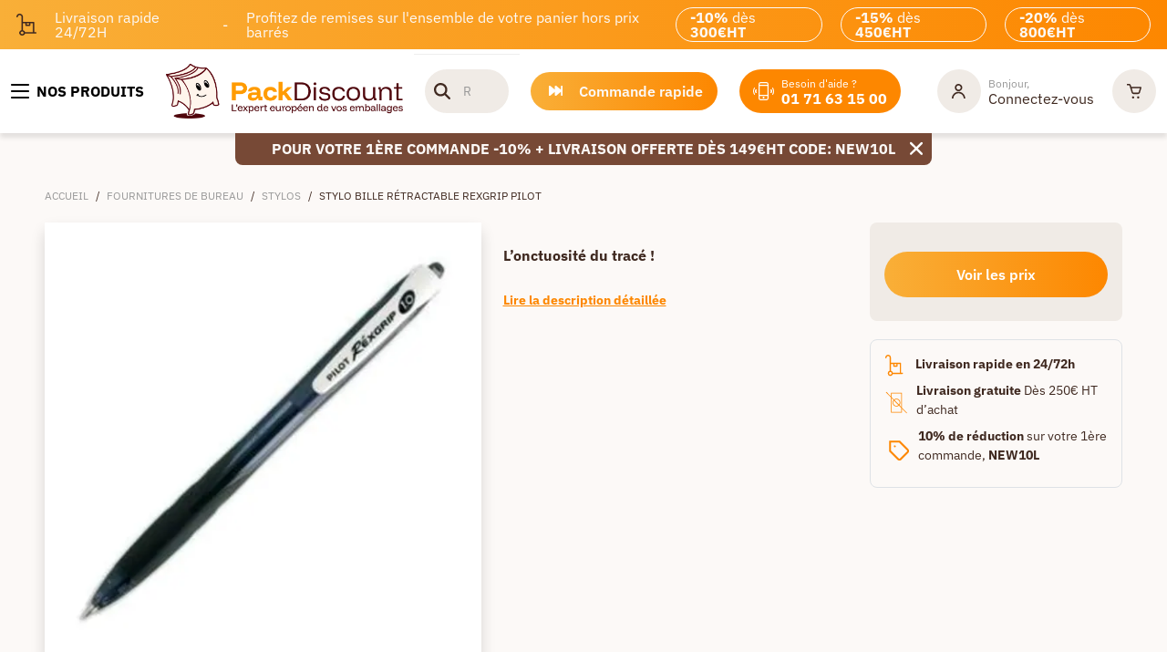

--- FILE ---
content_type: text/html; charset=utf-8
request_url: https://www.packdiscount.com/fournitures-de-bureau/stylos/stylo-bille-retractable-rexgrip-pilot-prdP00447-ctg11.114
body_size: 44673
content:
<!DOCTYPE html><html lang="fr-FR"><head>
    <meta charset="utf-8">
    <base href="/" />
    <meta name="robots" content="index, follow">
    <meta name="viewport" content="width=device-width, initial-scale=1">
    <style type="text/css" id="fa-auto-css">:root, :host {
  --fa-font-solid: normal 900 1em/1 "Font Awesome 6 Free";
  --fa-font-regular: normal 400 1em/1 "Font Awesome 6 Free";
  --fa-font-light: normal 300 1em/1 "Font Awesome 6 Pro";
  --fa-font-thin: normal 100 1em/1 "Font Awesome 6 Pro";
  --fa-font-duotone: normal 900 1em/1 "Font Awesome 6 Duotone";
  --fa-font-duotone-regular: normal 400 1em/1 "Font Awesome 6 Duotone";
  --fa-font-duotone-light: normal 300 1em/1 "Font Awesome 6 Duotone";
  --fa-font-duotone-thin: normal 100 1em/1 "Font Awesome 6 Duotone";
  --fa-font-brands: normal 400 1em/1 "Font Awesome 6 Brands";
  --fa-font-sharp-solid: normal 900 1em/1 "Font Awesome 6 Sharp";
  --fa-font-sharp-regular: normal 400 1em/1 "Font Awesome 6 Sharp";
  --fa-font-sharp-light: normal 300 1em/1 "Font Awesome 6 Sharp";
  --fa-font-sharp-thin: normal 100 1em/1 "Font Awesome 6 Sharp";
  --fa-font-sharp-duotone-solid: normal 900 1em/1 "Font Awesome 6 Sharp Duotone";
  --fa-font-sharp-duotone-regular: normal 400 1em/1 "Font Awesome 6 Sharp Duotone";
  --fa-font-sharp-duotone-light: normal 300 1em/1 "Font Awesome 6 Sharp Duotone";
  --fa-font-sharp-duotone-thin: normal 100 1em/1 "Font Awesome 6 Sharp Duotone";
}

svg:not(:root).svg-inline--fa, svg:not(:host).svg-inline--fa {
  overflow: visible;
  box-sizing: content-box;
}

.svg-inline--fa {
  display: var(--fa-display, inline-block);
  height: 1em;
  overflow: visible;
  vertical-align: -0.125em;
}
.svg-inline--fa.fa-2xs {
  vertical-align: 0.1em;
}
.svg-inline--fa.fa-xs {
  vertical-align: 0em;
}
.svg-inline--fa.fa-sm {
  vertical-align: -0.0714285705em;
}
.svg-inline--fa.fa-lg {
  vertical-align: -0.2em;
}
.svg-inline--fa.fa-xl {
  vertical-align: -0.25em;
}
.svg-inline--fa.fa-2xl {
  vertical-align: -0.3125em;
}
.svg-inline--fa.fa-pull-left {
  margin-right: var(--fa-pull-margin, 0.3em);
  width: auto;
}
.svg-inline--fa.fa-pull-right {
  margin-left: var(--fa-pull-margin, 0.3em);
  width: auto;
}
.svg-inline--fa.fa-li {
  width: var(--fa-li-width, 2em);
  top: 0.25em;
}
.svg-inline--fa.fa-fw {
  width: var(--fa-fw-width, 1.25em);
}

.fa-layers svg.svg-inline--fa {
  bottom: 0;
  left: 0;
  margin: auto;
  position: absolute;
  right: 0;
  top: 0;
}

.fa-layers-counter, .fa-layers-text {
  display: inline-block;
  position: absolute;
  text-align: center;
}

.fa-layers {
  display: inline-block;
  height: 1em;
  position: relative;
  text-align: center;
  vertical-align: -0.125em;
  width: 1em;
}
.fa-layers svg.svg-inline--fa {
  transform-origin: center center;
}

.fa-layers-text {
  left: 50%;
  top: 50%;
  transform: translate(-50%, -50%);
  transform-origin: center center;
}

.fa-layers-counter {
  background-color: var(--fa-counter-background-color, #ff253a);
  border-radius: var(--fa-counter-border-radius, 1em);
  box-sizing: border-box;
  color: var(--fa-inverse, #fff);
  line-height: var(--fa-counter-line-height, 1);
  max-width: var(--fa-counter-max-width, 5em);
  min-width: var(--fa-counter-min-width, 1.5em);
  overflow: hidden;
  padding: var(--fa-counter-padding, 0.25em 0.5em);
  right: var(--fa-right, 0);
  text-overflow: ellipsis;
  top: var(--fa-top, 0);
  transform: scale(var(--fa-counter-scale, 0.25));
  transform-origin: top right;
}

.fa-layers-bottom-right {
  bottom: var(--fa-bottom, 0);
  right: var(--fa-right, 0);
  top: auto;
  transform: scale(var(--fa-layers-scale, 0.25));
  transform-origin: bottom right;
}

.fa-layers-bottom-left {
  bottom: var(--fa-bottom, 0);
  left: var(--fa-left, 0);
  right: auto;
  top: auto;
  transform: scale(var(--fa-layers-scale, 0.25));
  transform-origin: bottom left;
}

.fa-layers-top-right {
  top: var(--fa-top, 0);
  right: var(--fa-right, 0);
  transform: scale(var(--fa-layers-scale, 0.25));
  transform-origin: top right;
}

.fa-layers-top-left {
  left: var(--fa-left, 0);
  right: auto;
  top: var(--fa-top, 0);
  transform: scale(var(--fa-layers-scale, 0.25));
  transform-origin: top left;
}

.fa-1x {
  font-size: 1em;
}

.fa-2x {
  font-size: 2em;
}

.fa-3x {
  font-size: 3em;
}

.fa-4x {
  font-size: 4em;
}

.fa-5x {
  font-size: 5em;
}

.fa-6x {
  font-size: 6em;
}

.fa-7x {
  font-size: 7em;
}

.fa-8x {
  font-size: 8em;
}

.fa-9x {
  font-size: 9em;
}

.fa-10x {
  font-size: 10em;
}

.fa-2xs {
  font-size: 0.625em;
  line-height: 0.1em;
  vertical-align: 0.225em;
}

.fa-xs {
  font-size: 0.75em;
  line-height: 0.0833333337em;
  vertical-align: 0.125em;
}

.fa-sm {
  font-size: 0.875em;
  line-height: 0.0714285718em;
  vertical-align: 0.0535714295em;
}

.fa-lg {
  font-size: 1.25em;
  line-height: 0.05em;
  vertical-align: -0.075em;
}

.fa-xl {
  font-size: 1.5em;
  line-height: 0.0416666682em;
  vertical-align: -0.125em;
}

.fa-2xl {
  font-size: 2em;
  line-height: 0.03125em;
  vertical-align: -0.1875em;
}

.fa-fw {
  text-align: center;
  width: 1.25em;
}

.fa-ul {
  list-style-type: none;
  margin-left: var(--fa-li-margin, 2.5em);
  padding-left: 0;
}
.fa-ul > li {
  position: relative;
}

.fa-li {
  left: calc(-1 * var(--fa-li-width, 2em));
  position: absolute;
  text-align: center;
  width: var(--fa-li-width, 2em);
  line-height: inherit;
}

.fa-border {
  border-color: var(--fa-border-color, #eee);
  border-radius: var(--fa-border-radius, 0.1em);
  border-style: var(--fa-border-style, solid);
  border-width: var(--fa-border-width, 0.08em);
  padding: var(--fa-border-padding, 0.2em 0.25em 0.15em);
}

.fa-pull-left {
  float: left;
  margin-right: var(--fa-pull-margin, 0.3em);
}

.fa-pull-right {
  float: right;
  margin-left: var(--fa-pull-margin, 0.3em);
}

.fa-beat {
  animation-name: fa-beat;
  animation-delay: var(--fa-animation-delay, 0s);
  animation-direction: var(--fa-animation-direction, normal);
  animation-duration: var(--fa-animation-duration, 1s);
  animation-iteration-count: var(--fa-animation-iteration-count, infinite);
  animation-timing-function: var(--fa-animation-timing, ease-in-out);
}

.fa-bounce {
  animation-name: fa-bounce;
  animation-delay: var(--fa-animation-delay, 0s);
  animation-direction: var(--fa-animation-direction, normal);
  animation-duration: var(--fa-animation-duration, 1s);
  animation-iteration-count: var(--fa-animation-iteration-count, infinite);
  animation-timing-function: var(--fa-animation-timing, cubic-bezier(0.28, 0.84, 0.42, 1));
}

.fa-fade {
  animation-name: fa-fade;
  animation-delay: var(--fa-animation-delay, 0s);
  animation-direction: var(--fa-animation-direction, normal);
  animation-duration: var(--fa-animation-duration, 1s);
  animation-iteration-count: var(--fa-animation-iteration-count, infinite);
  animation-timing-function: var(--fa-animation-timing, cubic-bezier(0.4, 0, 0.6, 1));
}

.fa-beat-fade {
  animation-name: fa-beat-fade;
  animation-delay: var(--fa-animation-delay, 0s);
  animation-direction: var(--fa-animation-direction, normal);
  animation-duration: var(--fa-animation-duration, 1s);
  animation-iteration-count: var(--fa-animation-iteration-count, infinite);
  animation-timing-function: var(--fa-animation-timing, cubic-bezier(0.4, 0, 0.6, 1));
}

.fa-flip {
  animation-name: fa-flip;
  animation-delay: var(--fa-animation-delay, 0s);
  animation-direction: var(--fa-animation-direction, normal);
  animation-duration: var(--fa-animation-duration, 1s);
  animation-iteration-count: var(--fa-animation-iteration-count, infinite);
  animation-timing-function: var(--fa-animation-timing, ease-in-out);
}

.fa-shake {
  animation-name: fa-shake;
  animation-delay: var(--fa-animation-delay, 0s);
  animation-direction: var(--fa-animation-direction, normal);
  animation-duration: var(--fa-animation-duration, 1s);
  animation-iteration-count: var(--fa-animation-iteration-count, infinite);
  animation-timing-function: var(--fa-animation-timing, linear);
}

.fa-spin {
  animation-name: fa-spin;
  animation-delay: var(--fa-animation-delay, 0s);
  animation-direction: var(--fa-animation-direction, normal);
  animation-duration: var(--fa-animation-duration, 2s);
  animation-iteration-count: var(--fa-animation-iteration-count, infinite);
  animation-timing-function: var(--fa-animation-timing, linear);
}

.fa-spin-reverse {
  --fa-animation-direction: reverse;
}

.fa-pulse,
.fa-spin-pulse {
  animation-name: fa-spin;
  animation-direction: var(--fa-animation-direction, normal);
  animation-duration: var(--fa-animation-duration, 1s);
  animation-iteration-count: var(--fa-animation-iteration-count, infinite);
  animation-timing-function: var(--fa-animation-timing, steps(8));
}

@media (prefers-reduced-motion: reduce) {
  .fa-beat,
.fa-bounce,
.fa-fade,
.fa-beat-fade,
.fa-flip,
.fa-pulse,
.fa-shake,
.fa-spin,
.fa-spin-pulse {
    animation-delay: -1ms;
    animation-duration: 1ms;
    animation-iteration-count: 1;
    transition-delay: 0s;
    transition-duration: 0s;
  }
}
@keyframes fa-beat {
  0%, 90% {
    transform: scale(1);
  }
  45% {
    transform: scale(var(--fa-beat-scale, 1.25));
  }
}
@keyframes fa-bounce {
  0% {
    transform: scale(1, 1) translateY(0);
  }
  10% {
    transform: scale(var(--fa-bounce-start-scale-x, 1.1), var(--fa-bounce-start-scale-y, 0.9)) translateY(0);
  }
  30% {
    transform: scale(var(--fa-bounce-jump-scale-x, 0.9), var(--fa-bounce-jump-scale-y, 1.1)) translateY(var(--fa-bounce-height, -0.5em));
  }
  50% {
    transform: scale(var(--fa-bounce-land-scale-x, 1.05), var(--fa-bounce-land-scale-y, 0.95)) translateY(0);
  }
  57% {
    transform: scale(1, 1) translateY(var(--fa-bounce-rebound, -0.125em));
  }
  64% {
    transform: scale(1, 1) translateY(0);
  }
  100% {
    transform: scale(1, 1) translateY(0);
  }
}
@keyframes fa-fade {
  50% {
    opacity: var(--fa-fade-opacity, 0.4);
  }
}
@keyframes fa-beat-fade {
  0%, 100% {
    opacity: var(--fa-beat-fade-opacity, 0.4);
    transform: scale(1);
  }
  50% {
    opacity: 1;
    transform: scale(var(--fa-beat-fade-scale, 1.125));
  }
}
@keyframes fa-flip {
  50% {
    transform: rotate3d(var(--fa-flip-x, 0), var(--fa-flip-y, 1), var(--fa-flip-z, 0), var(--fa-flip-angle, -180deg));
  }
}
@keyframes fa-shake {
  0% {
    transform: rotate(-15deg);
  }
  4% {
    transform: rotate(15deg);
  }
  8%, 24% {
    transform: rotate(-18deg);
  }
  12%, 28% {
    transform: rotate(18deg);
  }
  16% {
    transform: rotate(-22deg);
  }
  20% {
    transform: rotate(22deg);
  }
  32% {
    transform: rotate(-12deg);
  }
  36% {
    transform: rotate(12deg);
  }
  40%, 100% {
    transform: rotate(0deg);
  }
}
@keyframes fa-spin {
  0% {
    transform: rotate(0deg);
  }
  100% {
    transform: rotate(360deg);
  }
}
.fa-rotate-90 {
  transform: rotate(90deg);
}

.fa-rotate-180 {
  transform: rotate(180deg);
}

.fa-rotate-270 {
  transform: rotate(270deg);
}

.fa-flip-horizontal {
  transform: scale(-1, 1);
}

.fa-flip-vertical {
  transform: scale(1, -1);
}

.fa-flip-both,
.fa-flip-horizontal.fa-flip-vertical {
  transform: scale(-1, -1);
}

.fa-rotate-by {
  transform: rotate(var(--fa-rotate-angle, 0));
}

.fa-stack {
  display: inline-block;
  vertical-align: middle;
  height: 2em;
  position: relative;
  width: 2.5em;
}

.fa-stack-1x,
.fa-stack-2x {
  bottom: 0;
  left: 0;
  margin: auto;
  position: absolute;
  right: 0;
  top: 0;
  z-index: var(--fa-stack-z-index, auto);
}

.svg-inline--fa.fa-stack-1x {
  height: 1em;
  width: 1.25em;
}
.svg-inline--fa.fa-stack-2x {
  height: 2em;
  width: 2.5em;
}

.fa-inverse {
  color: var(--fa-inverse, #fff);
}

.sr-only,
.fa-sr-only {
  position: absolute;
  width: 1px;
  height: 1px;
  padding: 0;
  margin: -1px;
  overflow: hidden;
  clip: rect(0, 0, 0, 0);
  white-space: nowrap;
  border-width: 0;
}

.sr-only-focusable:not(:focus),
.fa-sr-only-focusable:not(:focus) {
  position: absolute;
  width: 1px;
  height: 1px;
  padding: 0;
  margin: -1px;
  overflow: hidden;
  clip: rect(0, 0, 0, 0);
  white-space: nowrap;
  border-width: 0;
}

.svg-inline--fa .fa-primary {
  fill: var(--fa-primary-color, currentColor);
  opacity: var(--fa-primary-opacity, 1);
}

.svg-inline--fa .fa-secondary {
  fill: var(--fa-secondary-color, currentColor);
  opacity: var(--fa-secondary-opacity, 0.4);
}

.svg-inline--fa.fa-swap-opacity .fa-primary {
  opacity: var(--fa-secondary-opacity, 0.4);
}

.svg-inline--fa.fa-swap-opacity .fa-secondary {
  opacity: var(--fa-primary-opacity, 1);
}

.svg-inline--fa mask .fa-primary,
.svg-inline--fa mask .fa-secondary {
  fill: black;
}</style><link rel="icon" type="image/x-icon" href="/assets/themes/packdiscount/img/favicon/favicon.ico">
    <link rel="apple-touch-icon" href="/assets/themes/packdiscount/img/logo_192x192.png">
    <link rel="apple-touch-icon" sizes="152x152" href="/assets/themes/packdiscount/img/logo_192x192.png">
    <link rel="apple-touch-icon" sizes="180x180" href="/assets/themes/packdiscount/img/logo_192x192.png">
    <link rel="apple-touch-icon" sizes="167x167" href="/assets/themes/packdiscount/img/logo_192x192.png">
    <link rel="manifest" href="/assets/themes/packdiscount/manifest.webmanifest">
    <link rel="preconnect" href="https://fonts.googleapis.com" crossorigin="">
    <link rel="preconnect" href="https://fonts.gstatic.com" crossorigin="">
    <link rel="preconnect" href="https://res.cloudinary.com" crossorigin="">
    <link rel="preload" href="https://fonts.googleapis.com/css2?family=IBM+Plex+Sans:wght@400;500;600;700&amp;display=swap" as="style" type="text/css" crossorigin="anonymous">
    <style>@font-face{font-family:'IBM Plex Sans';font-style:normal;font-weight:400;font-stretch:100%;font-display:swap;src:url(https://fonts.gstatic.com/s/ibmplexsans/v23/zYXzKVElMYYaJe8bpLHnCwDKr932-G7dytD-Dmu1syxTKYbABA.woff2) format('woff2');unicode-range:U+0460-052F, U+1C80-1C8A, U+20B4, U+2DE0-2DFF, U+A640-A69F, U+FE2E-FE2F;}@font-face{font-family:'IBM Plex Sans';font-style:normal;font-weight:400;font-stretch:100%;font-display:swap;src:url(https://fonts.gstatic.com/s/ibmplexsans/v23/zYXzKVElMYYaJe8bpLHnCwDKr932-G7dytD-Dmu1syxaKYbABA.woff2) format('woff2');unicode-range:U+0301, U+0400-045F, U+0490-0491, U+04B0-04B1, U+2116;}@font-face{font-family:'IBM Plex Sans';font-style:normal;font-weight:400;font-stretch:100%;font-display:swap;src:url(https://fonts.gstatic.com/s/ibmplexsans/v23/zYXzKVElMYYaJe8bpLHnCwDKr932-G7dytD-Dmu1syxdKYbABA.woff2) format('woff2');unicode-range:U+0370-0377, U+037A-037F, U+0384-038A, U+038C, U+038E-03A1, U+03A3-03FF;}@font-face{font-family:'IBM Plex Sans';font-style:normal;font-weight:400;font-stretch:100%;font-display:swap;src:url(https://fonts.gstatic.com/s/ibmplexsans/v23/zYXzKVElMYYaJe8bpLHnCwDKr932-G7dytD-Dmu1syxRKYbABA.woff2) format('woff2');unicode-range:U+0102-0103, U+0110-0111, U+0128-0129, U+0168-0169, U+01A0-01A1, U+01AF-01B0, U+0300-0301, U+0303-0304, U+0308-0309, U+0323, U+0329, U+1EA0-1EF9, U+20AB;}@font-face{font-family:'IBM Plex Sans';font-style:normal;font-weight:400;font-stretch:100%;font-display:swap;src:url(https://fonts.gstatic.com/s/ibmplexsans/v23/zYXzKVElMYYaJe8bpLHnCwDKr932-G7dytD-Dmu1syxQKYbABA.woff2) format('woff2');unicode-range:U+0100-02BA, U+02BD-02C5, U+02C7-02CC, U+02CE-02D7, U+02DD-02FF, U+0304, U+0308, U+0329, U+1D00-1DBF, U+1E00-1E9F, U+1EF2-1EFF, U+2020, U+20A0-20AB, U+20AD-20C0, U+2113, U+2C60-2C7F, U+A720-A7FF;}@font-face{font-family:'IBM Plex Sans';font-style:normal;font-weight:400;font-stretch:100%;font-display:swap;src:url(https://fonts.gstatic.com/s/ibmplexsans/v23/zYXzKVElMYYaJe8bpLHnCwDKr932-G7dytD-Dmu1syxeKYY.woff2) format('woff2');unicode-range:U+0000-00FF, U+0131, U+0152-0153, U+02BB-02BC, U+02C6, U+02DA, U+02DC, U+0304, U+0308, U+0329, U+2000-206F, U+20AC, U+2122, U+2191, U+2193, U+2212, U+2215, U+FEFF, U+FFFD;}@font-face{font-family:'IBM Plex Sans';font-style:normal;font-weight:500;font-stretch:100%;font-display:swap;src:url(https://fonts.gstatic.com/s/ibmplexsans/v23/zYXzKVElMYYaJe8bpLHnCwDKr932-G7dytD-Dmu1syxTKYbABA.woff2) format('woff2');unicode-range:U+0460-052F, U+1C80-1C8A, U+20B4, U+2DE0-2DFF, U+A640-A69F, U+FE2E-FE2F;}@font-face{font-family:'IBM Plex Sans';font-style:normal;font-weight:500;font-stretch:100%;font-display:swap;src:url(https://fonts.gstatic.com/s/ibmplexsans/v23/zYXzKVElMYYaJe8bpLHnCwDKr932-G7dytD-Dmu1syxaKYbABA.woff2) format('woff2');unicode-range:U+0301, U+0400-045F, U+0490-0491, U+04B0-04B1, U+2116;}@font-face{font-family:'IBM Plex Sans';font-style:normal;font-weight:500;font-stretch:100%;font-display:swap;src:url(https://fonts.gstatic.com/s/ibmplexsans/v23/zYXzKVElMYYaJe8bpLHnCwDKr932-G7dytD-Dmu1syxdKYbABA.woff2) format('woff2');unicode-range:U+0370-0377, U+037A-037F, U+0384-038A, U+038C, U+038E-03A1, U+03A3-03FF;}@font-face{font-family:'IBM Plex Sans';font-style:normal;font-weight:500;font-stretch:100%;font-display:swap;src:url(https://fonts.gstatic.com/s/ibmplexsans/v23/zYXzKVElMYYaJe8bpLHnCwDKr932-G7dytD-Dmu1syxRKYbABA.woff2) format('woff2');unicode-range:U+0102-0103, U+0110-0111, U+0128-0129, U+0168-0169, U+01A0-01A1, U+01AF-01B0, U+0300-0301, U+0303-0304, U+0308-0309, U+0323, U+0329, U+1EA0-1EF9, U+20AB;}@font-face{font-family:'IBM Plex Sans';font-style:normal;font-weight:500;font-stretch:100%;font-display:swap;src:url(https://fonts.gstatic.com/s/ibmplexsans/v23/zYXzKVElMYYaJe8bpLHnCwDKr932-G7dytD-Dmu1syxQKYbABA.woff2) format('woff2');unicode-range:U+0100-02BA, U+02BD-02C5, U+02C7-02CC, U+02CE-02D7, U+02DD-02FF, U+0304, U+0308, U+0329, U+1D00-1DBF, U+1E00-1E9F, U+1EF2-1EFF, U+2020, U+20A0-20AB, U+20AD-20C0, U+2113, U+2C60-2C7F, U+A720-A7FF;}@font-face{font-family:'IBM Plex Sans';font-style:normal;font-weight:500;font-stretch:100%;font-display:swap;src:url(https://fonts.gstatic.com/s/ibmplexsans/v23/zYXzKVElMYYaJe8bpLHnCwDKr932-G7dytD-Dmu1syxeKYY.woff2) format('woff2');unicode-range:U+0000-00FF, U+0131, U+0152-0153, U+02BB-02BC, U+02C6, U+02DA, U+02DC, U+0304, U+0308, U+0329, U+2000-206F, U+20AC, U+2122, U+2191, U+2193, U+2212, U+2215, U+FEFF, U+FFFD;}@font-face{font-family:'IBM Plex Sans';font-style:normal;font-weight:600;font-stretch:100%;font-display:swap;src:url(https://fonts.gstatic.com/s/ibmplexsans/v23/zYXzKVElMYYaJe8bpLHnCwDKr932-G7dytD-Dmu1syxTKYbABA.woff2) format('woff2');unicode-range:U+0460-052F, U+1C80-1C8A, U+20B4, U+2DE0-2DFF, U+A640-A69F, U+FE2E-FE2F;}@font-face{font-family:'IBM Plex Sans';font-style:normal;font-weight:600;font-stretch:100%;font-display:swap;src:url(https://fonts.gstatic.com/s/ibmplexsans/v23/zYXzKVElMYYaJe8bpLHnCwDKr932-G7dytD-Dmu1syxaKYbABA.woff2) format('woff2');unicode-range:U+0301, U+0400-045F, U+0490-0491, U+04B0-04B1, U+2116;}@font-face{font-family:'IBM Plex Sans';font-style:normal;font-weight:600;font-stretch:100%;font-display:swap;src:url(https://fonts.gstatic.com/s/ibmplexsans/v23/zYXzKVElMYYaJe8bpLHnCwDKr932-G7dytD-Dmu1syxdKYbABA.woff2) format('woff2');unicode-range:U+0370-0377, U+037A-037F, U+0384-038A, U+038C, U+038E-03A1, U+03A3-03FF;}@font-face{font-family:'IBM Plex Sans';font-style:normal;font-weight:600;font-stretch:100%;font-display:swap;src:url(https://fonts.gstatic.com/s/ibmplexsans/v23/zYXzKVElMYYaJe8bpLHnCwDKr932-G7dytD-Dmu1syxRKYbABA.woff2) format('woff2');unicode-range:U+0102-0103, U+0110-0111, U+0128-0129, U+0168-0169, U+01A0-01A1, U+01AF-01B0, U+0300-0301, U+0303-0304, U+0308-0309, U+0323, U+0329, U+1EA0-1EF9, U+20AB;}@font-face{font-family:'IBM Plex Sans';font-style:normal;font-weight:600;font-stretch:100%;font-display:swap;src:url(https://fonts.gstatic.com/s/ibmplexsans/v23/zYXzKVElMYYaJe8bpLHnCwDKr932-G7dytD-Dmu1syxQKYbABA.woff2) format('woff2');unicode-range:U+0100-02BA, U+02BD-02C5, U+02C7-02CC, U+02CE-02D7, U+02DD-02FF, U+0304, U+0308, U+0329, U+1D00-1DBF, U+1E00-1E9F, U+1EF2-1EFF, U+2020, U+20A0-20AB, U+20AD-20C0, U+2113, U+2C60-2C7F, U+A720-A7FF;}@font-face{font-family:'IBM Plex Sans';font-style:normal;font-weight:600;font-stretch:100%;font-display:swap;src:url(https://fonts.gstatic.com/s/ibmplexsans/v23/zYXzKVElMYYaJe8bpLHnCwDKr932-G7dytD-Dmu1syxeKYY.woff2) format('woff2');unicode-range:U+0000-00FF, U+0131, U+0152-0153, U+02BB-02BC, U+02C6, U+02DA, U+02DC, U+0304, U+0308, U+0329, U+2000-206F, U+20AC, U+2122, U+2191, U+2193, U+2212, U+2215, U+FEFF, U+FFFD;}@font-face{font-family:'IBM Plex Sans';font-style:normal;font-weight:700;font-stretch:100%;font-display:swap;src:url(https://fonts.gstatic.com/s/ibmplexsans/v23/zYXzKVElMYYaJe8bpLHnCwDKr932-G7dytD-Dmu1syxTKYbABA.woff2) format('woff2');unicode-range:U+0460-052F, U+1C80-1C8A, U+20B4, U+2DE0-2DFF, U+A640-A69F, U+FE2E-FE2F;}@font-face{font-family:'IBM Plex Sans';font-style:normal;font-weight:700;font-stretch:100%;font-display:swap;src:url(https://fonts.gstatic.com/s/ibmplexsans/v23/zYXzKVElMYYaJe8bpLHnCwDKr932-G7dytD-Dmu1syxaKYbABA.woff2) format('woff2');unicode-range:U+0301, U+0400-045F, U+0490-0491, U+04B0-04B1, U+2116;}@font-face{font-family:'IBM Plex Sans';font-style:normal;font-weight:700;font-stretch:100%;font-display:swap;src:url(https://fonts.gstatic.com/s/ibmplexsans/v23/zYXzKVElMYYaJe8bpLHnCwDKr932-G7dytD-Dmu1syxdKYbABA.woff2) format('woff2');unicode-range:U+0370-0377, U+037A-037F, U+0384-038A, U+038C, U+038E-03A1, U+03A3-03FF;}@font-face{font-family:'IBM Plex Sans';font-style:normal;font-weight:700;font-stretch:100%;font-display:swap;src:url(https://fonts.gstatic.com/s/ibmplexsans/v23/zYXzKVElMYYaJe8bpLHnCwDKr932-G7dytD-Dmu1syxRKYbABA.woff2) format('woff2');unicode-range:U+0102-0103, U+0110-0111, U+0128-0129, U+0168-0169, U+01A0-01A1, U+01AF-01B0, U+0300-0301, U+0303-0304, U+0308-0309, U+0323, U+0329, U+1EA0-1EF9, U+20AB;}@font-face{font-family:'IBM Plex Sans';font-style:normal;font-weight:700;font-stretch:100%;font-display:swap;src:url(https://fonts.gstatic.com/s/ibmplexsans/v23/zYXzKVElMYYaJe8bpLHnCwDKr932-G7dytD-Dmu1syxQKYbABA.woff2) format('woff2');unicode-range:U+0100-02BA, U+02BD-02C5, U+02C7-02CC, U+02CE-02D7, U+02DD-02FF, U+0304, U+0308, U+0329, U+1D00-1DBF, U+1E00-1E9F, U+1EF2-1EFF, U+2020, U+20A0-20AB, U+20AD-20C0, U+2113, U+2C60-2C7F, U+A720-A7FF;}@font-face{font-family:'IBM Plex Sans';font-style:normal;font-weight:700;font-stretch:100%;font-display:swap;src:url(https://fonts.gstatic.com/s/ibmplexsans/v23/zYXzKVElMYYaJe8bpLHnCwDKr932-G7dytD-Dmu1syxeKYY.woff2) format('woff2');unicode-range:U+0000-00FF, U+0131, U+0152-0153, U+02BB-02BC, U+02C6, U+02DA, U+02DC, U+0304, U+0308, U+0329, U+2000-206F, U+20AC, U+2122, U+2191, U+2193, U+2212, U+2215, U+FEFF, U+FFFD;}</style>

  <link rel="preload" href="/styles.65bd3f38dfff5023.css" as="style">
             <link rel="stylesheet" href="/styles.65bd3f38dfff5023.css"><meta name="theme-color" content="#688dc3"><style>
      .svg-inline--fa {
        height: 1em;
      } /* fontawesome initial load optimization */
    </style><meta property="og:locale" content="fr_FR"><meta property="og:type" content="website"><meta property="og:image" content="https://res.cloudinary.com/dpznhwpet/s--pplc1b21--/f_webp,h_500,q_auto:good,w_500/images/08VL93909.jpg"><meta property="pwa-version" content="5.0.0 built Thu Dec 11 2025 12:10:33 GMT+0000 (Coordinated Universal Time) - configuration:packdiscount,production service-worker:false"><script async="" src="https://eu1-config.doofinder.com/2.x/caa5dc33-f0d3-4b37-9b53-c1a00e80351d.js"></script><style ng-app-id="intershop-pwa">[_nghost-intershop-pwa-c4102219205]:empty{display:none}</style><title>Stylo bille rétractable Rexgrip PILOT| Packdiscount</title><meta property="og:title" content="Stylo bille rétractable Rexgrip PILOT| Packdiscount"><meta name="description" content="Le stylo bille rétractable Rexgrip PILOT, offrant l’onctuosité du tracé pour une écriture fluide. Achetez-le sur Packdiscount.com."><meta property="og:description" content="Le stylo bille rétractable Rexgrip PILOT, offrant l’onctuosité du tracé pour une écriture fluide. Achetez-le sur Packdiscount.com."><link rel="canonical" href="https://www.packdiscount.com/fournitures-de-bureau/stylos/stylo-bille-retractable-rexgrip-pilot-prdP00447-ctg11.114"><meta property="og:url" content="https://www.packdiscount.com/fournitures-de-bureau/stylos/stylo-bille-retractable-rexgrip-pilot-prdP00447-ctg11.114"><style ng-app-id="intershop-pwa">swiper{display:block}
</style><link as="image" href="https://res.cloudinary.com/dpznhwpet/s--pplc1b21--/f_webp,h_500,q_auto:good,w_500/images/08VL93909.jpg" rel="preload" fetchpriority="high"><link as="image" href="https://res.cloudinary.com/dpznhwpet/s--PiRUdFGc--/f_webp,h_110,q_auto:good,w_110/images/08VL93909.jpg" rel="preload" fetchpriority="high"><script type="application/ld+json">[{"@context":"https://schema.org/","@type":"BreadcrumbList","itemListElement":[{"@type":"ListItem","position":1,"name":"Accueil","item":"https://www.packdiscount.com"},{"@type":"ListItem","position":2,"name":"Fournitures de bureau","item":"https://www.packdiscount.com/fournitures-de-bureau-ctg11"},{"@type":"ListItem","position":3,"name":"Stylos","item":"https://www.packdiscount.com/fournitures-de-bureau/stylos-ctg11.114"},{"@type":"ListItem","position":4,"name":"Stylo bille rétractable Rexgrip PILOT","item":"https://www.packdiscount.com/fournitures-de-bureau/stylos/stylo-bille-retractable-rexgrip-pilot-prdP00447-ctg11.114"}]},{"@context":"https://schema.org/","@type":"Product","name":"Stylo bille rétractable Rexgrip PILOT","image":["https://res.cloudinary.com/dpznhwpet/s--pplc1b21--/f_webp,h_500,q_auto:good,w_500/images/08VL93909.jpg"],"offers":{"@type":"AggregateOffer","url":"https://www.packdiscount.com/fournitures-de-bureau/stylos/stylo-bille-retractable-rexgrip-pilot-prdP00447-ctg11.114","priceCurrency":"EUR","price":"1.84","lowPrice":"1.84","availability":"https://schema.org/InStock"}}]</script><link rel="alternate" href="https://www.packdiscount.com/fournitures-de-bureau/stylos/stylo-bille-retractable-rexgrip-pilot-prdP00447-ctg11.114" hreflang="x-default"><link rel="alternate" href="https://www.packdiscount.com/fournitures-de-bureau/stylos/stylo-bille-retractable-rexgrip-pilot-prdP00447-ctg11.114" hreflang="fr-fr"><link rel="alternate" href="https://www.packdiscount.be/fr/fournitures-de-bureau/stylos/stylo-bille-retractable-rexgrip-pilot-prdP00447-ctg11.114" hreflang="fr-be"><link rel="alternate" href="https://www.packdiscount.be/nl/kantoor-en-archief/pennen/rexgrip-pilot-intrekbare-balpen-prdP00447-ctg11.114" hreflang="nl-be"></head>

    
    
  
  <body><!--nghm-->
    <ish-root ng-version="19.2.14" ngh="55" ng-server-context="ssr"><div class="main-container-full"><header data-testing-id="page-header"><ish-header ngh="12"><!----><!----><!----><ish-header-default ngh="11"><!----><div class="header"><div class="header-top"><custom-lazy-header-banner-promotion ngh="1"><custom-header-banner-promotion ngh="0"><div class="header-banner-promotion d-none d-lg-flex"><div class="text-promo"><img loading="lazy" src="https://res.cloudinary.com/dpznhwpet/image/upload/s--lHYtXVMS--/v1682435530/images/reinsurance/livraison-footer.webp" alt="Livraison rapide" height="26" width="23" class="livraison-footer"></div><div class="text-promo">Livraison rapide 24/72H</div><div class="text-promo">-</div><div class="text-promo">Profitez de remises sur l'ensemble de votre panier hors prix barrés</div><div class="badge-promo"> <b>-10%</b> dès <b>300€HT</b></div><div class="badge-promo"> <b>-15%</b> dès <b>450€HT</b></div><div class="badge-promo"> <b>-20%</b> dès <b>800€HT</b></div></div></custom-header-banner-promotion><!----></custom-lazy-header-banner-promotion></div><div class="header-mid"><div class="container container-full"><div class="row align-items-center"><div class="col-auto order-1"><div class="header-navigation"><a routerlink="/univers" class="d-flex align-items-center cursor-pointer text-black hover-text-orange" aria-label="Nos produits" href="/univers" jsaction="click:;"><fa-icon class="ng-fa-icon" ngh="0"><svg role="img" aria-hidden="true" focusable="false" data-prefix="fas" data-icon="burger" class="svg-inline--fa fa-burger" xmlns="http://www.w3.org/2000/svg" viewBox="0 0 20 16"><path fill="currentColor" d="M1,0h18c0.6,0,1,0.4,1,1l0,0c0,0.6-0.4,1-1,1H1C0.4,2,0,1.6,0,1l0,0C0,0.4,0.4,0,1,0z M1,7h18c0.6,0,1,0.4,1,1 l0,0c0,0.6-0.4,1-1,1H1C0.4,9,0,8.6,0,8l0,0C0,7.4,0.4,7,1,7z M1,14h18c0.6,0,1,0.4,1,1l0,0c0,0.6-0.4,1-1,1H1c-0.6,0-1-0.4-1-1l0,0 C0,14.4,0.4,14,1,14z"></path></svg></fa-icon><span class="text-uppercase text-nowrap pl-2 font-weight-bold d-none d-lg-block">Nos produits</span></a></div></div><div class="col-auto order-2"><div class="header-logo"><a title="Packdiscount" rel="home" routerlink="/" href="/" jsaction="click:;"><!----><!----><img alt="Packdiscount" height="47" width="260" class="logo" src="https://res.cloudinary.com/dpznhwpet/image/upload/s--aX4S-2NE--/f_auto,q_auto/v1/images/logo/logo-principal_couleur_belge"><!----><img alt="Packdiscount" height="47" width="260" class="logo-stiky" src="https://res.cloudinary.com/dpznhwpet/image/upload/s--aX4S-2NE--/f_auto,q_auto/v1/images/logo/logo-principal_couleur_belge"></a></div><!----></div><div class="col col-lg-auto order-3 order-lg-4"><div class="d-none d-md-block"><ish-lazy-quickorder-link ngh="2"><ish-quickorder-link ngh="0"><a routerlink="/quick-order" rel="quick-order" class="btn btn-primary btn-sm w-100" href="/quick-order" jsaction="click:;"><fa-icon class="ng-fa-icon header-icon" ngh="0"><svg role="img" aria-hidden="true" focusable="false" data-prefix="fas" data-icon="forward-fast" class="svg-inline--fa fa-forward-fast" xmlns="http://www.w3.org/2000/svg" viewBox="0 0 512 512"><path fill="currentColor" d="M18.4 445c11.2 5.3 24.5 3.6 34.1-4.4L224 297.7 224 416c0 12.4 7.2 23.7 18.4 29s24.5 3.6 34.1-4.4L448 297.7 448 416c0 17.7 14.3 32 32 32s32-14.3 32-32l0-320c0-17.7-14.3-32-32-32s-32 14.3-32 32l0 118.3L276.5 71.4c-9.5-7.9-22.8-9.7-34.1-4.4S224 83.6 224 96l0 118.3L52.5 71.4c-9.5-7.9-22.8-9.7-34.1-4.4S0 83.6 0 96L0 416c0 12.4 7.2 23.7 18.4 29z"></path></svg></fa-icon><span>Commande rapide</span></a></ish-quickorder-link><!----></ish-lazy-quickorder-link></div></div><div class="col-12 col-lg order-4 order-lg-3 border-t border-t-gray-200 border-lg-t-white"><div class="header-search"><ish-lazy-search-box data-testing-id="search-box-desktop" ngh="5"><ish-search-box ngh="4"><!----><!----><custom-lazy-doo-finder-search ngh="3"><custom-doo-finder-search ngh="0"><div role="search" class="search-box"><div class="search-box-inner"><div class="search-box-container"><div class="search-box-input"><span tabindex="0" aria-hidden="true" data-dfd-focus-sentinel="trap" autocomplete="off" type="text"></span><input autocomplete="off" type="text" class="doofinder-search form-control searchTerm" placeholder="Rechercher un produit, une dimension (cm) ?"><div class="buttons"><button type="submit" name="search" class="btn-search" title="Lancer la recherche"><fa-icon class="ng-fa-icon" ngh="0"><svg role="img" aria-hidden="true" focusable="false" data-prefix="fas" data-icon="magnifying-glass" class="svg-inline--fa fa-magnifying-glass" xmlns="http://www.w3.org/2000/svg" viewBox="0 0 512 512"><path fill="currentColor" d="M416 208c0 45.9-14.9 88.3-40 122.7L502.6 457.4c12.5 12.5 12.5 32.8 0 45.3s-32.8 12.5-45.3 0L330.7 376c-34.4 25.2-76.8 40-122.7 40C93.1 416 0 322.9 0 208S93.1 0 208 0S416 93.1 416 208zM208 352a144 144 0 1 0 0-288 144 144 0 1 0 0 288z"></path></svg></fa-icon></button></div></div></div></div></div></custom-doo-finder-search><!----></custom-lazy-doo-finder-search></ish-search-box><!----></ish-lazy-search-box><!----></div></div><div class="col col-lg-auto order-3 order-lg-4"><div class="header-quickaccess"><div class="header-quickaccess-item d-none d-md-block"><custom-lazy-badge-helper ngh="6"><custom-badge-helper ngh="0"><a class="badge-helper" href="tel:01 71 63 15 00"><fa-icon class="ng-fa-icon fs-20px" ngh="0"><svg role="img" aria-hidden="true" focusable="false" data-prefix="fas" data-icon="phone-volume" class="svg-inline--fa fa-phone-volume" xmlns="http://www.w3.org/2000/svg" viewBox="0 0 23 20"><path fill="currentColor" d="M20.4,8.3c-0.3-0.4-0.9-0.4-1.2-0.1C19,8.4,18.9,8.7,19.1,9c0.2,0.3,0.3,0.6,0.3,1c0,0.4-0.1,0.7-0.3,1 c-0.2,0.2-0.1,0.5,0.1,0.8c0.3,0.3,1,0.3,1.2-0.1c0.4-0.5,0.6-1.1,0.6-1.7C21,9.4,20.8,8.8,20.4,8.3L20.4,8.3z M21.9,6.2	c-0.2-0.3-0.6-0.3-0.8,0c-0.2,0.2-0.2,0.6,0,0.9C21.6,7.9,22,8.9,22,10c0,1.1-0.3,2.1-0.8,2.9c-0.2,0.2-0.2,0.6,0,0.9	c0.2,0.3,0.6,0.3,0.8,0c0.7-1,1.1-2.3,1.1-3.8C23,8.6,22.6,7.3,21.9,6.2L21.9,6.2z M3.8,8.2c-0.3-0.3-1-0.3-1.2,0.1	C2.2,8.8,2,9.4,2,10c0,0.6,0.2,1.2,0.6,1.7c0.3,0.4,0.9,0.4,1.2,0.1C4,11.6,4.1,11.3,3.9,11c-0.2-0.3-0.3-0.6-0.3-1	c0-0.4,0.1-0.7,0.3-1C4,8.7,4,8.4,3.8,8.2L3.8,8.2z M1,10c0-1.1,0.3-2.1,0.8-2.9C2,6.8,2,6.5,1.9,6.2c-0.2-0.3-0.6-0.3-0.8,0	C0.4,7.3,0,8.6,0,10c0,1.4,0.4,2.7,1.1,3.8c0.2,0.3,0.6,0.3,0.8,0c0.2-0.2,0.2-0.6,0-0.9C1.3,12.1,1,11.1,1,10L1,10z M14.6,0H8.3	C7,0,6,1.1,6,2.4v15.3C6,18.9,7.1,20,8.3,20h6.3c1.3,0,2.3-1.1,2.3-2.4l0-15.3C17,1.1,15.9,0,14.6,0z M7.2,2.3 c0-0.6,0.5-1.1,1.1-1.1h0h6.3c0.6,0,1.1,0.5,1.1,1.1l0,0.7H7.2V2.3z M15.8,17.6c0,0.6-0.5,1.1-1.1,1.1H8.3c-0.6,0-1.1-0.5-1.1-1.1	v-2.4h8.6V17.6z M15.8,14H7.2V4.3h8.6V14z M12.5,17c0,1.3-2,1.3-2,0S12.5,15.7,12.5,17z"></path></svg></fa-icon><div class="pl-2"><span class="d-block fs-12px"> Besoin d'aide ?</span><strong>01 71 63 15 00</strong></div></a></custom-badge-helper><!----></custom-lazy-badge-helper></div><div class="header-quickaccess-item"><div class="search-toggler"><!----></div><!----></div><div class="header-quickaccess-item"><ish-login-status ngh="7"><div class="cursor-pointer" title="Mon compte"><a routerlink="/login" rel="nofollow" class="d-flex align-items-center text-nounderline" aria-label="Mon compte" href="/login?returnUrl=%2Faccount" jsaction="click:;"><div class="icon-bubble"><fa-icon class="ng-fa-icon" ngh="0"><svg role="img" aria-hidden="true" focusable="false" data-prefix="fas" data-icon="user" class="svg-inline--fa fa-user" xmlns="http://www.w3.org/2000/svg" viewBox="0 0 20 20"><path fill="currentColor" d="M12.7,8.6c-0.9,0.9-2.2,1.5-3.6,1.5l0,0c-1.3,0-2.6-0.5-3.6-1.5C4.7,7.6,4.1,6.4,4.1,5c0-1.3,0.5-2.6,1.5-3.6 S7.8,0,9.2,0c1.3,0,2.6,0.5,3.6,1.5c0.9,0.9,1.5,2.2,1.5,3.6S13.7,7.6,12.7,8.6z M11.2,3c-0.6-0.6-1.3-0.9-2.1-0.9l0,0 C8.4,2.1,7.6,2.4,7.1,3C6.5,3.5,6.2,4.3,6.2,5c0,0.8,0.3,1.5,0.9,2.1C7.6,7.7,8.4,8,9.2,8c0.8,0,1.5-0.3,2.1-0.9 c0.6-0.6,0.9-1.3,0.9-2.1C12.1,4.3,11.8,3.5,11.2,3z M9.2,12.9c-3.9,0-7.1,3.2-7.1,7.1H0c0-2.4,1-4.8,2.7-6.5 c1.7-1.7,4.1-2.7,6.5-2.7c2.4,0,4.8,1,6.5,2.7c1.7,1.7,2.7,4,2.7,6.5h-2.1C16.2,16.1,13.1,12.9,9.2,12.9z"></path></svg></fa-icon></div><div class="pl-2 line-height-16 d-none d-sm-block"><span class="d-block fs-12px text-gray-600">Bonjour,</span><span class="text-brown-dark">Connectez-vous</span></div></a></div><!----><!----><!----><!----></ish-login-status></div><div class="header-quickaccess-item"><ish-mini-basket data-testing-id="mini-basket" view="full" class="d-md-block" ngh="8"><div ishclickoutside="" class="quick-cart-link d-md-block"><a tabindex="0" class="icon-bubble" title="Afficher le panier" jsaction="click:;"><fa-icon class="ng-fa-icon" ngh="0"><svg role="img" aria-hidden="true" focusable="false" data-prefix="fas" data-icon="cart-shopping" class="svg-inline--fa fa-cart-shopping" xmlns="http://www.w3.org/2000/svg" viewBox="0 0 20 20"><path fill="currentColor" d="M19,4H6L5.3,1.6v0h0C5,0.6,4.1,0,3.2,0H0v2h3.2c0.1,0,0.2,0.1,0.3,0.2l3,9.7h0C6.9,13.2,8,14,9.2,14h6c1.2,0,2.3-0.8,2.7-2 l2-6.5v0c0.1-0.3,0.1-0.7-0.1-1C19.6,4.2,19.3,4,19,4L19,4z M16.1,11.3L16.1,11.3C16,11.7,15.6,12,15.2,12h-6 c-0.4,0-0.8-0.3-0.9-0.7L6.7,6h11.1L16.1,11.3z M10,18.5c0,2-3,2-3,0S10,16.5,10,18.5z M17,18.5c0,2-3,2-3,0S17,16.5,17,18.5z"></path></svg></fa-icon><!----></a><!----></div><!----></ish-mini-basket></div></div></div></div></div></div><div class="header-bottom"><custom-lazy-header-banner-reduction ngh="10"><custom-header-banner-reduction ngh="9"><div class="header-banner-reduction"><fa-icon class="ng-fa-icon header-banner-reduction-close" ngh="0" jsaction="click:;"><svg role="img" aria-hidden="true" focusable="false" data-prefix="fas" data-icon="xmark" class="svg-inline--fa fa-xmark" xmlns="http://www.w3.org/2000/svg" viewBox="0 0 10 9.8"><path fill="currentColor" d="M6.2,4.9l3.6,3.5c0.3,0.3,0.3,0.8,0,1.2c-0.3,0.3-0.9,0.3-1.2,0L5,6.1L1.4,9.5c-0.3,0.3-0.9,0.3-1.2,0 c-0.3-0.3-0.3-0.8,0-1.2l3.6-3.5L0.2,1.4c-0.3-0.3-0.3-0.8,0-1.2s0.9-0.3,1.2,0L5,3.7l3.6-3.5c0.3-0.3,0.9-0.3,1.2,0 c0.3,0.3,0.3,0.8,0,1.2L6.2,4.9z"></path></svg></fa-icon> POUR VOTRE 1ÈRE COMMANDE -10% + LIVRAISON OFFERTE DÈS 149€HT CODE: NEW10L
</div><!----></custom-header-banner-reduction><!----></custom-lazy-header-banner-reduction></div></div></ish-header-default><!----><ish-back-to-top ngh="0"><button type="button" class="btn btn-primary shadow back-to-top-btn" style="display: none;" title="Revenir en haut" jsaction="click:;"><fa-icon class="ng-fa-icon" ngh="0"><svg role="img" aria-hidden="true" focusable="false" data-prefix="fas" data-icon="angle-up" class="svg-inline--fa fa-angle-up" xmlns="http://www.w3.org/2000/svg" viewBox="0 0 448 512"><path fill="currentColor" d="M201.4 137.4c12.5-12.5 32.8-12.5 45.3 0l160 160c12.5 12.5 12.5 32.8 0 45.3s-32.8 12.5-45.3 0L224 205.3 86.6 342.6c-12.5 12.5-32.8 12.5-45.3 0s-12.5-32.8 0-45.3l160-160z"></path></svg></fa-icon></button></ish-back-to-top></ish-header></header><main role="main" class="wrapper"><div class="container main-container"><router-outlet></router-outlet><ish-product-page ngh="36"><div role="main " data-testing-id="product-detail-page" class="product-page"><!----><div><div class="container"><div class="row"><div class="col-12"><ish-breadcrumb ngh="13"><div class="breadcrumbs"><ol class="breadcrumbs-list"><li class="breadcrumbs-list breadcrumbs-list-home"><a rel="home" routerlink="/" class="breadcrumbs-list-link breadcrumbs-list-link-home" href="/" jsaction="click:;">Accueil</a><span class="breadcrumb-list-separator">/</span></li><!----><!----><li class="breadcrumbs-list"><a class="breadcrumbs-list-link" href="/fournitures-de-bureau-ctg11" jsaction="click:;">Fournitures de bureau</a><!----><!----><span class="breadcrumb-list-separator">/</span><!----></li><li class="breadcrumbs-list"><a class="breadcrumbs-list-link" href="/fournitures-de-bureau/stylos-ctg11.114" jsaction="click:;">Stylos</a><!----><!----><span class="breadcrumb-list-separator">/</span><!----></li><li class="breadcrumbs-list breadcrumbs-list-active"><!----> Stylo bille rétractable Rexgrip PILOT <!----><!----></li><!----></ol></div></ish-breadcrumb></div></div></div><div class="container"><div class="row"><div class="col-12"><div class="marketing-area"><ish-content-viewcontext viewcontextid="viewcontext.include.product.content.top" ngh="14"><!----><!----></ish-content-viewcontext></div></div></div></div><div class="container"><div class="row"><div class="col-12"><div class="marketing-area"><ish-content-viewcontext viewcontextid="viewcontext.include.product.base.top" ngh="14"><!----><!----></ish-content-viewcontext></div></div></div></div><div class="container"><div class="row"><div class="col-12"><ish-product-detail ngh="26"><div class="row"><div class="col-12 col-md-5 col-lg-5 mb-5"><ish-product-images ngskiphydration=""><div><div><div class="bg-white shadow rounded mb-4"><swiper class="swiper"><!----><!----><!----><div class="swiper-wrapper"><!----><!----><div data-swiper-slide-index="0" class="swiper-slide"><!----><ish-product-image imagetype="L"><div><img itemprop="image" onerror="this.src='/assets/img/not-available.svg';" priority="" class="product-image" alt="Stylo bille rétractable Rexgrip PILOT photo du produit image1 L" width="500" height="500" loading="eager" fetchpriority="high" ng-img="true" src="https://res.cloudinary.com/dpznhwpet/s--pplc1b21--/f_webp,h_500,q_auto:good,w_500/images/08VL93909.jpg"><!----><!----><!----><!----><!----></div><!----></ish-product-image><!----><!----><!----></div><!----><!----><!----><!----></div><!----></swiper><ish-product-label><!----></ish-product-label></div></div><!----><div class="d-none d-lg-block"><div data-type="S" class="product-img-thumbs"><div class="product-thumb-set bg-white shadow rounded-sm p-1"><ish-product-image imagetype="S"><div><img itemprop="image" onerror="this.src='/assets/img/not-available.svg';" priority="" class="product-image" alt="Stylo bille rétractable Rexgrip PILOT photo du produit image1 S" width="110" height="110" loading="eager" fetchpriority="high" ng-img="true" src="https://res.cloudinary.com/dpznhwpet/s--PiRUdFGc--/f_webp,h_110,q_auto:good,w_110/images/08VL93909.jpg"><!----><!----><!----><!----><!----></div><!----></ish-product-image></div><!----></div></div></div><!----></ish-product-images></div><div class="col-12 col-md-4 col-lg-4 mb-5"><h1 itemprop="name" class="fs-24px text-brown-dark mb-6"><ish-product-name ngh="15"><!----><!----><!----><!----><!----><!----><!----><!----> Stylo bille rétractable Rexgrip PILOT <!----><!----><!----><!----><!----></ish-product-name></h1><custom-lazy-verified-reviews-product-rating-widget ngh="17"><custom-verified-reviews-product-rating-widget ngh="16"><div customverifiedreviewsproductwidget="" class="mt-n4 mb-n4z skeepers_product__stars" data-product-id="367361,367396"></div><!----><!----><!----></custom-verified-reviews-product-rating-widget><!----></custom-lazy-verified-reviews-product-rating-widget><!----><div class="row justify-content-center mt-2 mb-2"><div class="col-12"><div class="font-weight-bold mb-4"><div jsaction="click:;">L’onctuosité du tracé !</div></div><!----><!----></div></div><div class="mb-7"><span class="text-primary text-underline font-weight-bold fs-14px cursor-pointer" jsaction="click:;">Lire la description détaillée</span></div><!----></div><div class="col-12 col-md-6 col-lg-3 mb-5"><div class="bg-beige p-4 rounded mb-5"><div class="d-flex flex-wrap mb-4 text-uppercase"><!----><!----><!----></div><div class="mb-4 text-orange-light font-weight-bold"><ish-product-item-variations ngh="18"><span class="product-variation read-only">2 Variations</span><!----><!----></ish-product-item-variations></div><!----><!----><!----><div class="product-prices fs-14px"><ish-product-price ngh="19"><div data-testing-id="current-price" class="current-price"><div><p class="lower-price-text text-brown-dark">À partir de</p><p class="font-weight-bold">1,84&nbsp;€</p></div><!----></div><!----><!----><!----><!----></ish-product-price></div><ish-product-inventory ngh="20"><!----></ish-product-inventory><ish-product-shipment ngh="21"><!----></ish-product-shipment><ish-lazy-tacton-configure-product ngh="22"><!----></ish-lazy-tacton-configure-product><div class="row form-group form-group-quantity mb-2"><div class="col-12"><ish-product-quantity-label for="product-detail-quantity" ngh="23"><!----></ish-product-quantity-label></div><div class="col-12"><ish-product-quantity id="product-detail-quantity" class="w-150px d-block" ngh="24"><!----></ish-product-quantity></div></div><!----><ish-product-add-to-basket ngh="25"><!----></ish-product-add-to-basket><a class="btn btn-primary btn-sm btn-lg btn-block text-white" jsaction="click:;">Voir les prix</a><!----><!----></div><custom-card-reassurance ngh="0"><div class="border border-gray-100 p-4 rounded fs-14px"><ul class="list-none"><li class="d-flex align-items-center mb-2"><fa-icon class="ng-fa-icon text-orange fs-20px mr-4" ngh="0"><svg role="img" aria-hidden="true" focusable="false" data-prefix="fas" data-icon="dolly" class="svg-inline--fa fa-dolly" xmlns="http://www.w3.org/2000/svg" viewBox="0 0 21 24"><path fill="currentColor" d="M23.1429 23.625H21.4286V11.375C21.4286 10.8918 21.0448 10.5 20.5714 10.5H7.71429V3.9375C7.71429 2.8863 7.3132 1.89755 6.58436 1.15287C5.85541 0.409445 4.88684 0 3.85714 0C1.7303 0 0 1.76635 0 3.9375C0 4.42072 0.383732 4.8125 0.857143 4.8125C1.33055 4.8125 1.71429 4.42072 1.71429 3.9375C1.71429 2.73131 2.67557 1.75 3.85714 1.75C4.42929 1.75 4.96752 1.97761 5.37214 2.39028C5.77704 2.80394 6 3.35344 6 3.9375V21.1107C4.52287 21.5003 3.42857 22.8721 3.42857 24.5C3.42857 26.4299 4.96661 28 6.85714 28C8.4518 28 9.79564 26.8829 10.1772 25.375H23.1429C23.6163 25.375 24 24.9832 24 24.5C24 24.0168 23.6163 23.625 23.1429 23.625ZM15 12.25V14H12.4286V12.25H15ZM6.85714 26.25C5.91188 26.25 5.14286 25.465 5.14286 24.5C5.14286 23.535 5.91188 22.75 6.85714 22.75C7.80241 22.75 8.57143 23.535 8.57143 24.5C8.57143 25.465 7.80241 26.25 6.85714 26.25ZM10.1772 23.625C9.86646 22.3969 8.91734 21.428 7.71429 21.1107V12.25H10.7143V14.875C10.7143 15.3582 11.098 15.75 11.5714 15.75H15.8571C16.3306 15.75 16.7143 15.3582 16.7143 14.875V12.25H19.7143V23.625H10.1772Z"></path></svg></fa-icon><strong>Livraison rapide en 24/72h</strong></li><li class="d-flex align-items-center mb-2"><fa-icon class="ng-fa-icon text-orange fs-20px mr-4" ngh="0"><svg role="img" aria-hidden="true" focusable="false" data-prefix="fas" data-icon="truck" class="svg-inline--fa fa-truck" xmlns="http://www.w3.org/2000/svg" viewBox="0 0 22 24"><path fill="currentColor" d="M1.1405 1.14274C0.956748 1.32649 0.956748 1.62837 1.1405 1.81212L7.633 8.30462L7.633 27.7602C7.633 28.0227 7.843 28.2327 8.1055 28.2327H21.8955C22.158 28.2327 22.368 28.0227 22.368 27.7602L22.368 23.0396L28.1911 28.8627C28.3749 29.0465 28.6768 29.0465 28.8605 28.8627C28.9524 28.7709 29.0005 28.6527 29.0005 28.5302C29.0005 28.4077 28.9524 28.2896 28.8605 28.1977L22.368 21.7052V2.48149C22.368 2.21899 22.158 2.00899 21.8955 2.00899L8.1055 2.00899C7.843 2.00899 7.633 2.21899 7.633 2.48149V6.96587L1.80987 1.14274C1.62612 0.954617 1.32425 0.954617 1.1405 1.14274ZM21.423 27.2877H8.578L8.578 9.24961L10.993 11.6646C10.2361 12.5702 9.78112 13.734 9.78112 15.0027C9.78112 17.8815 12.1217 20.2265 15.0005 20.2265C16.2692 20.2265 17.433 19.7715 18.3386 19.0146L21.423 22.099L21.423 27.2877ZM17.6649 18.3365C16.9342 18.9227 16.0067 19.2771 15.0005 19.2771C12.6424 19.2771 10.7261 17.3609 10.7261 15.0027C10.7261 13.9965 11.0805 13.069 11.6624 12.3384L17.6649 18.3365ZM12.3361 11.669C13.0667 11.0827 13.9942 10.7284 15.0049 10.7284C17.363 10.7284 19.2792 12.6446 19.2792 15.0027C19.2792 16.0134 18.9249 16.9409 18.3386 17.6715L12.3361 11.669ZM8.578 2.94962L21.423 2.94962V20.7559L19.008 18.3409C19.7649 17.4352 20.2199 16.2715 20.2199 14.9984C20.2199 12.1196 17.8792 9.77899 15.0005 9.77899C13.7317 9.77899 12.568 10.234 11.6624 10.9909L8.58237 7.91087L8.578 2.94962Z"></path></svg></fa-icon><span><strong>Livraison gratuite</strong> Dès 250€ HT d’achat</span></li><li class="d-flex align-items-center mb-2"><fa-icon class="ng-fa-icon text-orange fs-20px mr-4" ngh="0"><svg role="img" aria-hidden="true" focusable="false" data-prefix="fas" data-icon="tag" class="svg-inline--fa fa-tag" xmlns="http://www.w3.org/2000/svg" viewBox="0 0 19.17 19.17"><path fill="currentColor" d="M5 4C4.44772 4 4 4.44772 4 5V14.9165C4 15.1816 4.10529 15.4359 4.29271 15.6234L12.7966 24.1318C12.803 24.1381 12.8094 24.1444 12.816 24.1506C13.0809 24.4017 13.3994 24.6225 13.7634 24.7743L13.7766 24.7797C14.1382 24.9244 14.5119 25 14.9113 25C15.3033 25 15.6926 24.9271 16.0593 24.7743C16.4048 24.6302 16.7359 24.422 17.026 24.1318L24.1324 17.0216C24.689 16.4648 25 15.7037 25 14.9165C25 14.1293 24.689 13.3682 24.1324 12.8113L15.6186 4.29308C15.4311 4.10543 15.1766 4 14.9113 4H5ZM6 14.5024V6H14.497L22.7179 14.2252C22.8947 14.4021 23 14.6526 23 14.9165C23 15.1804 22.8947 15.4309 22.7179 15.6078L15.6114 22.7179C15.5249 22.8045 15.42 22.8739 15.2897 22.9282C15.1807 22.9737 15.0546 23 14.9113 23C14.7779 23 14.6579 22.9772 14.5267 22.9256C14.4196 22.88 14.3075 22.8069 14.2004 22.7071L6 14.5024ZM10 9C9.44772 9 9 9.44772 9 10C9 10.5523 9.44772 11 10 11H10.01C10.5623 11 11.01 10.5523 11.01 10C11.01 9.44772 10.5623 9 10.01 9H10Z"></path></svg></fa-icon><span><strong>10% de réduction</strong> sur votre 1ère commande, <strong>NEW10L</strong></span></li></ul></div></custom-card-reassurance><div class="marketing-area"><ish-content-viewcontext viewcontextid="viewcontext.include.product.productinfo" ngh="14"><!----><!----></ish-content-viewcontext></div></div></div><!----></ish-product-detail></div></div></div><section class="bg-beige py-8"><div class="container"><div class="row"><div class="col-12"><custom-degressives-prices ngh="0"><div class="row align-items-center flex-column flex-sm-row"><div class="col"><div class="fs-32px font-weight-bold">Nos tarifs sont dégressifs !</div><div class="fs-20px">  Profitez de remises sur <span class="text-primary">l'ensemble de votre panier hors prix barrés.*</span></div></div><div class="col row"><div class="col"><div class="text-primary text-center fs-20px"><p> <strong class="fs-32px">-10%</strong><br> Dès <strong>300€ HT</strong></p></div></div><div class="col border-x border-gray-300"><div class="text-primary text-center fs-20px"><p> <strong class="fs-32px">-15%</strong><br>Dès <strong>450€ HT</strong></p></div></div><div class="col"><div class="text-primary text-center fs-20px"><p> <strong class="fs-32px">-20%</strong><br>Dès <strong>800€ HT</strong></p></div></div></div></div></custom-degressives-prices></div></div></div></section><!----><ish-product-detail-info ngh="27"><div><div class="container"><div class="row justify-content-center"><div class="col-12 col-md-9 border-bottom border-gray-300 mb-12 pb-12"><div jsaction="click:;">Le <a title="stylo bille rétractable Rexgrip PILOT" href="/stylos-ctg11.114?p=6">stylo bille rétractable Rexgrip PILOT</a> a une <strong>bille indéformable</strong> avec une<strong> encre ultra soft.</strong> <br>La <strong>grip de préhension est caoutchouté</strong> et parfaitement intégré dans la ligne du stylo.</div></div><!----></div><!----></div></div><!----></ish-product-detail-info><div class="container"><div class="row"><div class="col-12"><ish-product-bundle-parts ngh="28"><!----></ish-product-bundle-parts></div></div></div><div class="container"><div class="row"><div class="col-12"><ish-retail-set-parts ngh="29"><!----></ish-retail-set-parts></div></div></div><div class="container"><div class="row"><div class="col-12"><ish-product-links ngh="30"><!----><!----><!----><!----><!----><!----><!----><!----><!----></ish-product-links></div></div></div><div class="container"><div class="row"><div class="col-12"><div class="marketing-area"><ish-content-viewcontext viewcontextid="viewcontext.include.product.content.bottom" ngh="14"><!----><!----></ish-content-viewcontext></div></div></div></div><div class="container"><div class="row"><div class="col-12"><custom-lazy-verified-reviews-product-review-widget ngh="32"><custom-verified-reviews-product-review-widget ngh="31"><div customverifiedreviewsproductwidget="" class="skeepers_product__reviews" data-locale="fr_FR" data-price="1.84" data-currency="EUR" data-name="Stylo bille rétractable Rexgrip PILOT" data-url="/fournitures-de-bureau/stylos/stylo-bille-retractable-rexgrip-pilot-prdP00447-ctg11.114" data-image-url="https://res.cloudinary.com/dpznhwpet/s--PiRUdFGc--/f_webp,h_110,q_auto:good,w_110/images/08VL93909.jpg" data-product-id="367361,367396"></div><!----><!----><!----></custom-verified-reviews-product-review-widget><!----></custom-lazy-verified-reviews-product-review-widget></div></div></div><!----><div class="container"><div class="row"><div class="col-12"><ish-lazy-recently-viewed ngh="35"><ish-recently-viewed ngh="34"><ish-lazy-item ngh="33"><div ishintersectionobserver=""><!----></div></ish-lazy-item></ish-recently-viewed><!----></ish-lazy-recently-viewed><!----></div></div></div><div class="container"><div class="row"><div class="col-12"><div class="marketing-area"><ish-content-viewcontext viewcontextid="viewcontext.include.product.base.bottom" ngh="14"><!----><!----></ish-content-viewcontext></div></div></div></div></div><!----></div></ish-product-page><!----></div></main><footer data-testing-id="section-footer"><ish-footer ngh="54"><ish-lazy-store-locator-footer ngh="40"><ish-store-locator-footer ngh="39"><div class="footer-top"><div class="container"><div class="d-flex flex-wrap gap-3"><div class="block-footer-top flex-fill mt-2 mb-2"><img loading="lazy" src="https://res.cloudinary.com/dpznhwpet/image/upload/s--lHYtXVMS--/v1682435530/images/reinsurance/livraison-footer.webp" alt="Livraison rapide" class="livraison-footer"><div class="main-text-footer-top">Livraison rapide</div><p class="under-text-footer-top">24/72h partout en europe</p></div><div class="block-footer-top flex-fill mt-2 mb-2"><img loading="lazy" src="https://res.cloudinary.com/dpznhwpet/image/upload/s--QOYHLqkh--/v1682435530/images/reinsurance/livraison-gratuite-footer.webp" alt="Livraison gratuite" class="livraison-gratuite-footer"><div class="main-text-footer-top">Livraison gratuite</div><p class="under-text-footer-top">Dès 250€ HT d’achat</p></div><div class="block-footer-top flex-fill mt-2 mb-2"><img loading="lazy" src="https://res.cloudinary.com/dpznhwpet/image/upload/s--rt2a_Kb3--/v1682435530/images/reinsurance/destockage-footer.webp" alt="Destockage" class="destockage-footer"><div class="main-text-footer-top">Destockage</div><p class="under-text-footer-top">Profitez de prix bas toute l’année</p></div><div class="block-footer-top flex-fill mt-2 mb-2"><img loading="lazy" src="https://res.cloudinary.com/dpznhwpet/image/upload/s--6JXtcjHV--/v1682435530/images/reinsurance/aide-footer.webp" alt="Besoin d'aide" class="aide-footer"><div class="main-text-footer-top">Besoin d'aide ?</div><p class="under-text-footer-top">Un service client à votre écoute</p></div><div class="block-footer-top flex-fill mt-2"><custom-lazy-verified-reviews-brand-widget ngh="38"><custom-verified-reviews-brand-widget ngh="37"><div id="5d7204db-3c44-4f09-95e3-0e377f84cdb3"></div><!----><!----></custom-verified-reviews-brand-widget><!----></custom-lazy-verified-reviews-brand-widget></div><!----></div></div></div></ish-store-locator-footer><!----></ish-lazy-store-locator-footer><div class="footer"><div class="container"><div class="mobile-footer"><custom-lazy-newsletter ngh="49"><custom-newsletter ngh="48"><div class="row newsletter-block"><a alt="logo Packdiscount" data-testing-id="link-home" rel="home" routerlink="/" class="logo" href="/" jsaction="click:;"><img loading="lazy" alt="logo Packdiscount" width="263" height="47" class="img-logo-newsletter" src="https://res.cloudinary.com/dpznhwpet/image/upload/s--aX4S-2NE--/f_auto,q_auto/v1/images/logo/logo-principal_couleur_belge"></a><p class="text-adress-newsletter"> Zac du Plessis Saucourt, <br> 2 Rue Camille Decauville, 91250 Tigery </p><p class="text-newsletter">01 71 63 15 00</p><p class="text-newsletter">info@packdiscount.com</p><a class="button-contact-newsletter" href="mailto:info@packdiscount.com" title="Nous contacter">Nous contacter</a><div class="block-orange-newsletter"><p class="registration-newsletter">Inscrivez-vous à la newsletter et recevez nos actualités</p><div class="input-group-inline"><form novalidate="" class="form-newsletter ng-untouched ng-pristine ng-invalid" jsaction="submit:;"><formly-form class="w-100" ngh="47"><formly-field _nghost-intershop-pwa-c4102219205="" ngh="46"><formly-group ngh="45"><formly-field _nghost-intershop-pwa-c4102219205="" ngh="44"><ish-horizontal-wrapper ngh="43"><div class="form-group row" data-testing-id="email-wrapper"><!----><div class="col-md-12 pr-0 pl-0"><ish-validation-wrapper ngh="42"><div class="pt-3 ml-5"><ish-text-input-field ngh="0"><input class="form-control input-login newsletter-email ng-untouched ng-pristine ng-invalid" type="email" data-testing-id="email" value="" id="formly_1_ish-email-field_email_0" required="required" placeholder="Votre adresse email" jsaction="input:;blur:;compositionstart:;compositionend:;change:;"></ish-text-input-field><!----><ish-validation-icons class="" ngh="41"><span class="has-feedback"><!----><span class="has-success"><!----></span><!----></span></ish-validation-icons><!----><!----></div></ish-validation-wrapper><!----></div></div></ish-horizontal-wrapper><!----></formly-field><!----><!----></formly-group><!----></formly-field><!----></formly-form><!----><button id="" title="newsletter email" name="signup" type="submit" class="input-group-newsletter"> Valider </button></form><!----></div></div></div><!----><!----></custom-newsletter><!----></custom-lazy-newsletter><ish-lazy-content-include includeid="include.footer.content.pagelet2-Include" ngh="53"><ish-content-include ngh="52"><ish-content-pagelet ngh="51"><ish-cms-freestyle ngh="50"><div jsaction="click:;"><div class="grid-footer">
<div class="col-md-10 col-lg-10" style="padding-bottom: 24px;">
<p class="d-none d-md-block"><strong>INFORMATIONS</strong></p>
<div class="link-group">
<ul>
<li><a title="La société" href="/page/la-societe">La société</a></li>
<li><a title="Protection des données" href="/page/protection-donnees">Protection des données</a></li>
<li><a title="CGV" href="/page/cgv">CGV</a></li>
<li><a title="Première commande" href="/page/premiere-commande">Première commande</a></li>
<li><a title="Commande rapide par référence" href="/quick-order">Commande rapide</a></li>
<li><a title="Livraison" href="/page/livraison">Livraison</a></li>
</ul>
</div>
</div>
<div class="col-md-10 col-lg-10" style="padding-bottom: 24px;">
<p class="d-none d-md-block"><strong>TOP UNIVERS</strong></p>
<div class="link-group">
<ul>
<li><a title="Caisse &amp; Boîte carton" href="/caisses-cartons-et-boites-ctg2">Caisse &amp; Boîte carton</a></li>
<li><a title="Pochette bulle &amp; mousse" href="/enveloppes-et-pochettes-ctg3">Pochette bulle &amp; mousse</a></li>
<li><a title="Papier bulle &amp; rouleau mousse" href="/calage-et-protection-ctg5">Papier bulle &amp; rouleau mousse</a></li>
<li><a title="Adhésif &amp; feuillard" href="/adhesifs-et-cerclage-ctg6">Adhésif &amp; feuillard</a></li>
<li><a title="Film étirable &amp; palette bois" href="/films-etirables-et-palettisation-ctg7">Film étirable &amp; palette bois</a></li>
<li><a title="Sac &amp; sachet" href="/sacs-et-sacherie-ctg4">Sac &amp; sachet</a></li>
</ul>
</div>
</div>
<div class="col-md-10 col-lg-10" style="padding-bottom: 24px;">
<p class="d-none d-md-block"><strong>NOS CONSEILS PROS</strong></p>
<div class="link-group">
<ul>
<li><a title="E-commerce" href="/page/une-selection-de-produit-e-commerce">E-commerce</a></li>
<li><a title="Entrepôt &amp; stockage" href="/page/une-selection-de-produit-de-manutention-et-stockage">Entrepôt &amp; stockage</a></li>
<li><a title="Transport &amp; logistique" href="/page/une-selection-de-produit-pour-emballer-et-proteger">Transport &amp; logistique</a></li>
<li><a title="Entretien &amp; hygiène" href="/page/une-selection-de-produit-d-hygiene-epi">Entretien &amp; hygiène</a></li>
<li><a title="Boutique &amp; magasin" href="/page/une-selection-de-produit-d-emballage-pour-boutiques-et-magasins">Boutique &amp; magasin</a></li>
<li><a title="Bureautique" href="/page/une-selection-de-produit-bureautique">Bureautique</a></li>
</ul>
</div>
</div>
<div class="col-md-10 col-lg-10" style="padding-bottom: 24px;">
<p class="d-none d-md-block"><strong>NOS SERVICES</strong></p>
<div class="link-group">
<ul>
<li><a title="Grands comptes" href="/page/grands-comptes">Solutions Grands-comptes</a></li>
<li><a title="Nos guides" href="/page/guides-emballages">Nos guides</a></li>
<li><a title="Codes promos" href="/page/codes-promos-et-reductions">Codes promos</a></li>
<li><a title="Echantillons" href="/page/echantillons-gratuits">Echantillons</a></li>
<li><a title="Vente à la palette" href="/emballages-e-commerce/vente-par-palette-ctg1.19">Vente à la palette</a></li>
<li><a title="Promotions Emballages" href="/best-prices">Promotions emballages</a></li>
</ul>
</div>
</div>
<div class="col-md-10 col-lg-10" style="padding-bottom: 24px;">
<p class="d-none d-md-block"><strong>NOS INDISPENSABLES</strong></p>
<div class="link-group">
<ul>
<li><a title="Notre selection de produit" href="/page/les-categories-de-produit-les-plus-populaires">Notre selection de produit</a></li>
<li><a title="Emballage E-commerçant" href="/emballages-e-commerce-ctg1">Emballage E-commerçant</a></li>
<li><a title="Boite Blister" href="/page/blister-emballage-qu-est-ce-c-est">Boite Blister</a></li>
<li><a title="Carton Inviolable" href="/emballages-e-commerce/emballages-inviolables-ctg1.16">Carton Inviolable</a></li>
<li><a title="Caisse Réutilisable" href="/emballages-e-commerce/emballages-reutilisables-ctg1.18">Caisse Réutilisable</a></li>
<li><a title="Emballage Blanc" href="/caisses-cartons-et-boites/caisse-carton-blanche-ctg2.217">Emballage Blanc</a></li>
</ul>
</div>
</div>
<div class="col-md-10 col-lg-10" style="padding-bottom: 24px;">
<p class="d-none d-md-block"><strong>PERSONNALISATION</strong></p>
<div class="link-group">
<ul>
<li><a title="Emballages personnalisés" href="/page/emballages-personnalises-imprimes">Emballages personnalisés</a></li>
<li><a title="Sacs Kraft Imprimés" href="/emballages-boutiques/sacs-et-boites-personnalisables-ctg13.136">Sacs Kraft Imprimés</a></li>
<li><a title="Adhésifs Imprimés" href="/page/rubans-adhesifs-personnalises">Adhésifs Imprimés</a></li>
<li><a title="Emballages sur mesure" href="/page/achat-carton-sur-mesure">Emballages sur mesure</a></li>
</ul>
<p class="text-language" style="display: flex; align-items: center; gap: 10px;"><span style="font-weight: bold;">Suivez-nous :</span> <a title="Youtube" href="https://www.youtube.com/@Packdiscount_Emballages"><img src="https://res.cloudinary.com/dpznhwpet/image/upload/v1760960388/CMS/YouTube.png" alt="YouTube" width="50" height="50"></a> <a title="Linkedin" href="https://www.linkedin.com/company/packdiscount"><img src="https://res.cloudinary.com/dpznhwpet/image/upload/v1760960388/CMS/Linkedin.png" alt="Linkedin" width="50" height="50"></a></p>
</div>
</div>
</div></div><!----></ish-cms-freestyle><!----></ish-content-pagelet><!----><!----></ish-content-include><!----></ish-lazy-content-include></div><div class="border-top"></div><ish-lazy-content-include includeid="include.packdiscount.footer.switchlang.pagelet2-Include" ngh="53"><ish-content-include ngh="52"><ish-content-pagelet ngh="51"><ish-cms-freestyle ngh="50"><div jsaction="click:;"><div class="site-language"><img class="img-language" src="https://res.cloudinary.com/dpznhwpet/image/upload/s--JkFKMqcg--/v1682431177/images/switchlang/belgique.webp" alt="logo Belgique Packdiscount" loading="lazy">
<p class="text-language"><a title="Packdiscount Belgique" href="https://www.packdiscount.be" hreflang="fr-be"> </a><b><a id="Packdiscount-Belgique"></a>Packdiscount Belgique (</b><b><a title="Packdiscount Belgique" href="https://www.packdiscount.be/fr" hreflang="fr-be">FR | </a><a title="Packdiscount Belgique en Hollandais" href="https://www.packdiscount.be/nl" hreflang="nl-be">NL)</a></b></p></div></div><!----></ish-cms-freestyle><!----></ish-content-pagelet><!----><!----></ish-content-include><!----></ish-lazy-content-include><div class="border-top"></div><div class="row text-center"><p class="copyright"> ©2023 Packdiscount - Tout pour emballer, protéger, stocker, fermer, sécuriser, conditionner, palettiser et expédier vos produits - Packdiscount, vente d'emballages et caisses cartons à petit prix . </p></div></div></div><!----><!----></ish-footer></footer></div></ish-root>
    <noscript>Please enable JavaScript to continue using this application.</noscript>
  
              <link rel="modulepreload" href="/runtime.fd12dec1abb6f40b.js">
              <script src="/runtime.fd12dec1abb6f40b.js" type="module" defer></script>
              <link rel="modulepreload" href="/polyfills.2886a610e339fcb9.js">
              <script src="/polyfills.2886a610e339fcb9.js" type="module" defer></script>
              <link rel="modulepreload" href="/vendor.703cbac35674311c.js">
              <script src="/vendor.703cbac35674311c.js" type="module" defer></script>
              <link rel="modulepreload" href="/main.f5756829622e8966.js">
              <script src="/main.f5756829622e8966.js" type="module" defer></script>

<script data-prevent-default-loading="true" defer="" charset="utf-8" src="https://widgets.rr.skeepers.io/generated/c8e75196-c257-2044-fd90-9dec672a55fc/5d7204db-3c44-4f09-95e3-0e377f84cdb3.js"></script><script data-prevent-default-loading="true" defer="" charset="utf-8" src="https://widgets.rr.skeepers.io/product/c8e75196-c257-2044-fd90-9dec672a55fc/0e7cf192-db79-4d60-94bb-c06477821f19.js"></script><script id="intershop-pwa-state" type="application/json">{"306552598":{"b":{"data":{"application":{"id":"application","applicationId":null,"applicationType":"intershop.REST","displayName":null,"urlIdentifier":"-","default":true},"basket":{"id":"basket","expirationType":"Session","lineItemPositionHandling":"AssignOnly","addProductBehaviour":"MergeQuantities","lifetime":null,"maxItemSize":"100","maxItemQuantity":"10000","minTotalValue":null,"maxTotalValue":null,"acceleration":false,"termsAndConditions":false,"emailOptIn":false,"displayTaxesAndFees":"ConsolidatedTaxes","desiredDeliveryDate":true,"deliveryExcludeSaturday":true,"deliveryExcludeSunday":true,"packSlipMessage":true,"packSlipMessageMaxLength":"1000","giftWrap":true,"giftMessage":true,"giftMessageMaxLength":"1000"},"captcha":{"id":"captcha","redemptionOfGiftCardsAndCertificates":true,"forgotPassword":true,"contactUs":true,"emailShoppingCart":true,"register":true},"general":{"id":"general","defaultCurrency":"EUR","defaultLocale":"fr_FR","currencies":["EUR"],"locales":["fr_FR"],"customerTypeForLoginApproval":[]},"preferences":{"id":"preferences","ChannelPreferences":{"id":"ChannelPreferences","EnableAdvancedVariationHandling":"true","PasswordRetrievalEmailSubject":"Password Retrieval","ContactFormUserServiceEmailFrom":"info@packdiscount.com","PasswordReminderEmailFrom":"info@packdiscount.com"},"ShippingPreferences":{"id":"ShippingPreferences","MultipleShipmentsSupported":"true"},"UserCredentialPreferences":{"id":"UserCredentialPreferences","UserRegistrationLoginType":"email"}},"pricing":{"id":"pricing","priceType":"net","privateCustomerPriceDisplayType":"net","smbCustomerPriceDisplayType":"net","defaultCustomerTypeForPriceDisplay":"SMB"},"services":{"id":"services","ReCaptchaV3ServiceDefinition":{"id":"ReCaptchaV3ServiceDefinition","runnable":"true","VerificationURL":"https://www.google.com/recaptcha/api/siteverify","ScoreThreshold":"0.5","SiteKey":"6Lf6riIeAAAAAATLng45xIsaUkqzKo_VydbY2kTu"}},"shipping":{"deliveryExcludeSaturday":true,"deliveryExcludeSunday":true,"desiredDeliveryDate":true,"desiredDeliveryDaysMax":"90","desiredDeliveryDaysMin":"2","id":"shipping","multipleShipmentsSupported":true,"pickupInStoreEnabled":false}}},"h":{},"s":200,"st":"OK","u":"https://api.packdiscount.com/INTERSHOP/rest/WFS/Packdiscount-FR-Site/rest/configurations","rt":"json"},"748723167":{"b":{"elements":[{"name":"Caisse Imprimerie","type":"Category","attributes":[{"name":"ShowInMenu","type":"String","value":"True"},{"name":"IconCategory","type":"String","value":"https://res.cloudinary.com/dpznhwpet/s--BJF0Ass2--/f_webp,h_500,q_auto:good,w_500/images/caisse-carton-simple-cannelure-packdiscount_2_1_1.jpg"}],"hasOnlineSubCategories":true,"onlineProductsCountInSubCategories":11,"online":"1","subCategoriesCount":2,"categoryPath":[{"name":"Caisse Imprimerie","type":"CategoryPath","id":"28","uri":"Packdiscount-FR-Site/rest;loc=fr_FR;cur=EUR/categories/28"}],"id":"28","categoryRef":"28@Packdiscount-FR-28","subCategories":[{"name":"Carton blanc imprimeur","type":"Category","attributes":[{"name":"ExtraCategory","type":"Boolean","value":false},{"name":"IconCategory","type":"String","value":"https://res.cloudinary.com/dpznhwpet/s--IriOaBkX--/f_webp,h_500,q_auto:good,w_500/images/caisse-carton-simple-cannelure-blanche-Packdiscount.jpg"}],"hasOnlineSubCategories":false,"onlineProductsCountInSubCategories":3,"online":"1","categoryPath":[{"name":"Caisse Imprimerie","type":"CategoryPath","id":"28","uri":"Packdiscount-FR-Site/rest;loc=fr_FR;cur=EUR/categories/28"},{"name":"Carton blanc imprimeur","type":"CategoryPath","id":"281","uri":"Packdiscount-FR-Site/rest;loc=fr_FR;cur=EUR/categories/28/281"}],"id":"281","categoryRef":"281@Packdiscount-FR-28","uri":"Packdiscount-FR-Site/rest;loc=fr_FR;cur=EUR/categories/28/281"},{"name":"Carton imprimeur et éditeur","type":"Category","attributes":[{"name":"ExtraCategory","type":"Boolean","value":false},{"name":"IconCategory","type":"String","value":"https://res.cloudinary.com/dpznhwpet/s--rYqm5uyi--/f_webp,h_500,q_auto:good,w_500/images/boite-cloche-Packdiscount.jpg"}],"hasOnlineSubCategories":false,"onlineProductsCountInSubCategories":8,"online":"1","categoryPath":[{"name":"Caisse Imprimerie","type":"CategoryPath","id":"28","uri":"Packdiscount-FR-Site/rest;loc=fr_FR;cur=EUR/categories/28"},{"name":"Carton imprimeur et éditeur","type":"CategoryPath","id":"282","uri":"Packdiscount-FR-Site/rest;loc=fr_FR;cur=EUR/categories/28/282"}],"id":"282","categoryRef":"282@Packdiscount-FR-28","uri":"Packdiscount-FR-Site/rest;loc=fr_FR;cur=EUR/categories/28/282"}],"uri":"Packdiscount-FR-Site/rest;loc=fr_FR;cur=EUR/categories/28"},{"name":"Conditionner","type":"Category","attributes":[{"name":"ShowInMenu","type":"String","value":"True"}],"hasOnlineSubCategories":true,"onlineProductsCountInSubCategories":28,"online":"1","subCategoriesCount":3,"categoryPath":[{"name":"Conditionner","type":"CategoryPath","id":"15","uri":"Packdiscount-FR-Site/rest;loc=fr_FR;cur=EUR/categories/15"}],"id":"15","categoryRef":"15@Packdiscount-FR-15","subCategories":[{"name":"Sac et sachet plastique","type":"Category","attributes":[{"name":"ExtraCategory","type":"Boolean","value":true},{"name":"IconCategory","type":"String","value":"https://res.cloudinary.com/dpznhwpet/s--J0EBUOdK--/f_webp,h_500,q_auto:good,w_500/images/sachet-polypropylene-packdiscount_1.jpg"}],"hasOnlineSubCategories":false,"onlineProductsCountInSubCategories":9,"online":"1","categoryPath":[{"name":"Conditionner","type":"CategoryPath","id":"15","uri":"Packdiscount-FR-Site/rest;loc=fr_FR;cur=EUR/categories/15"},{"name":"Sac et sachet plastique","type":"CategoryPath","id":"150","uri":"Packdiscount-FR-Site/rest;loc=fr_FR;cur=EUR/categories/15/150"}],"id":"150","categoryRef":"150@Packdiscount-FR-15","uri":"Packdiscount-FR-Site/rest;loc=fr_FR;cur=EUR/categories/15/150"},{"name":"Sac papier kraft","type":"Category","attributes":[{"name":"ExtraCategory","type":"Boolean","value":true},{"name":"IconCategory","type":"String","value":"https://res.cloudinary.com/dpznhwpet/s--Uf303e8P--/f_webp,h_500,q_auto:good,w_500/images/sacs-kraft-poignees-torsadees-packdiscount_1.jpg"}],"hasOnlineSubCategories":false,"onlineProductsCountInSubCategories":17,"online":"1","categoryPath":[{"name":"Conditionner","type":"CategoryPath","id":"15","uri":"Packdiscount-FR-Site/rest;loc=fr_FR;cur=EUR/categories/15"},{"name":"Sac papier kraft","type":"CategoryPath","id":"151","uri":"Packdiscount-FR-Site/rest;loc=fr_FR;cur=EUR/categories/15/151"}],"id":"151","categoryRef":"151@Packdiscount-FR-15","uri":"Packdiscount-FR-Site/rest;loc=fr_FR;cur=EUR/categories/15/151"},{"name":"Sac poubelle","type":"Category","attributes":[{"name":"ExtraCategory","type":"Boolean","value":true},{"name":"IconCategory","type":"String","value":"https://res.cloudinary.com/dpznhwpet/s--TsNnGnoU--/f_webp,h_500,q_auto:good,w_500/images/sacs-poubelles-packdiscount_1.jpg"}],"hasOnlineSubCategories":false,"onlineProductsCountInSubCategories":2,"online":"1","categoryPath":[{"name":"Conditionner","type":"CategoryPath","id":"15","uri":"Packdiscount-FR-Site/rest;loc=fr_FR;cur=EUR/categories/15"},{"name":"Sac poubelle","type":"CategoryPath","id":"152","uri":"Packdiscount-FR-Site/rest;loc=fr_FR;cur=EUR/categories/15/152"}],"id":"152","categoryRef":"152@Packdiscount-FR-15","uri":"Packdiscount-FR-Site/rest;loc=fr_FR;cur=EUR/categories/15/152"}],"uri":"Packdiscount-FR-Site/rest;loc=fr_FR;cur=EUR/categories/15"},{"name":"Emballage Cadeau","type":"Category","attributes":[{"name":"ShowInMenu","type":"String","value":"True"}],"hasOnlineSubCategories":true,"onlineProductsCountInSubCategories":42,"online":"1","subCategoriesCount":7,"categoryPath":[{"name":"Emballage Cadeau","type":"CategoryPath","id":"14","uri":"Packdiscount-FR-Site/rest;loc=fr_FR;cur=EUR/categories/14"}],"id":"14","categoryRef":"14@Packdiscount-FR-14","subCategories":[{"name":"Emballage bouteille","type":"Category","attributes":[{"name":"ExtraCategory","type":"Boolean","value":true},{"name":"IconCategory","type":"String","value":"https://res.cloudinary.com/dpznhwpet/s--mIoz4hOH--/f_webp,h_500,q_auto:good,w_500/images/carton-bouteille-72dpi_1.jpg"}],"hasOnlineSubCategories":false,"onlineProductsCountInSubCategories":2,"online":"1","categoryPath":[{"name":"Emballage Cadeau","type":"CategoryPath","id":"14","uri":"Packdiscount-FR-Site/rest;loc=fr_FR;cur=EUR/categories/14"},{"name":"Emballage bouteille","type":"CategoryPath","id":"140","uri":"Packdiscount-FR-Site/rest;loc=fr_FR;cur=EUR/categories/14/140"}],"id":"140","categoryRef":"140@Packdiscount-FR-14","uri":"Packdiscount-FR-Site/rest;loc=fr_FR;cur=EUR/categories/14/140"},{"name":"Emballage sac kraft","type":"Category","attributes":[{"name":"ExtraCategory","type":"Boolean","value":true},{"name":"IconCategory","type":"String","value":"https://res.cloudinary.com/dpznhwpet/s--7jj-QBEv--/f_webp,h_500,q_auto:good,w_500/images/sac-kraft-bouteilles-packdiscount_2.png"}],"hasOnlineSubCategories":false,"onlineProductsCountInSubCategories":20,"online":"1","categoryPath":[{"name":"Emballage Cadeau","type":"CategoryPath","id":"14","uri":"Packdiscount-FR-Site/rest;loc=fr_FR;cur=EUR/categories/14"},{"name":"Emballage sac kraft","type":"CategoryPath","id":"141","uri":"Packdiscount-FR-Site/rest;loc=fr_FR;cur=EUR/categories/14/141"}],"id":"141","categoryRef":"141@Packdiscount-FR-14","uri":"Packdiscount-FR-Site/rest;loc=fr_FR;cur=EUR/categories/14/141"},{"name":"Frisure et papier de soie","type":"Category","attributes":[{"name":"ExtraCategory","type":"Boolean","value":true},{"name":"IconCategory","type":"String","value":"https://res.cloudinary.com/dpznhwpet/s--AxxvDU_z--/f_webp,h_500,q_auto:good,w_500/images/fible-calage-packdiscount_2.jpg"}],"hasOnlineSubCategories":false,"onlineProductsCountInSubCategories":3,"online":"1","categoryPath":[{"name":"Emballage Cadeau","type":"CategoryPath","id":"14","uri":"Packdiscount-FR-Site/rest;loc=fr_FR;cur=EUR/categories/14"},{"name":"Frisure et papier de soie","type":"CategoryPath","id":"142","uri":"Packdiscount-FR-Site/rest;loc=fr_FR;cur=EUR/categories/14/142"}],"id":"142","categoryRef":"142@Packdiscount-FR-14","uri":"Packdiscount-FR-Site/rest;loc=fr_FR;cur=EUR/categories/14/142"},{"name":"Emballage sac plastique","type":"Category","attributes":[{"name":"ExtraCategory","type":"Boolean","value":true},{"name":"IconCategory","type":"String","value":"https://res.cloudinary.com/dpznhwpet/s--HScE9RVJ--/f_webp,h_500,q_auto:good,w_500/images/sacs-plastiques-poignees-decoupes-packdiscount_2.jpg"}],"hasOnlineSubCategories":false,"onlineProductsCountInSubCategories":2,"online":"1","categoryPath":[{"name":"Emballage Cadeau","type":"CategoryPath","id":"14","uri":"Packdiscount-FR-Site/rest;loc=fr_FR;cur=EUR/categories/14"},{"name":"Emballage sac plastique","type":"CategoryPath","id":"143","uri":"Packdiscount-FR-Site/rest;loc=fr_FR;cur=EUR/categories/14/143"}],"id":"143","categoryRef":"143@Packdiscount-FR-14","uri":"Packdiscount-FR-Site/rest;loc=fr_FR;cur=EUR/categories/14/143"},{"name":"Boite postale","type":"Category","attributes":[{"name":"ExtraCategory","type":"Boolean","value":true},{"name":"IconCategory","type":"String","value":"https://res.cloudinary.com/dpznhwpet/s--lguqjplQ--/f_webp,h_500,q_auto:good,w_500/images/boite-carton-blanche-emballage-packdiscount_1_1.jpg"}],"hasOnlineSubCategories":false,"onlineProductsCountInSubCategories":7,"online":"1","categoryPath":[{"name":"Emballage Cadeau","type":"CategoryPath","id":"14","uri":"Packdiscount-FR-Site/rest;loc=fr_FR;cur=EUR/categories/14"},{"name":"Boite postale","type":"CategoryPath","id":"144","uri":"Packdiscount-FR-Site/rest;loc=fr_FR;cur=EUR/categories/14/144"}],"id":"144","categoryRef":"144@Packdiscount-FR-14","uri":"Packdiscount-FR-Site/rest;loc=fr_FR;cur=EUR/categories/14/144"},{"name":"Enveloppe et pochette","type":"Category","attributes":[{"name":"ExtraCategory","type":"Boolean","value":true},{"name":"IconCategory","type":"String","value":"https://res.cloudinary.com/dpznhwpet/s--YM7SKf5W--/f_webp,h_500,q_auto:good,w_500/images/pochette-plastique-inviolable-eco.png"}],"hasOnlineSubCategories":false,"onlineProductsCountInSubCategories":5,"online":"1","categoryPath":[{"name":"Emballage Cadeau","type":"CategoryPath","id":"14","uri":"Packdiscount-FR-Site/rest;loc=fr_FR;cur=EUR/categories/14"},{"name":"Enveloppe et pochette","type":"CategoryPath","id":"145","uri":"Packdiscount-FR-Site/rest;loc=fr_FR;cur=EUR/categories/14/145"}],"id":"145","categoryRef":"145@Packdiscount-FR-14","uri":"Packdiscount-FR-Site/rest;loc=fr_FR;cur=EUR/categories/14/145"},{"name":"Papiers cadeaux et bolducs","type":"Category","attributes":[{"name":"ExtraCategory","type":"Boolean","value":true},{"name":"IconCategory","type":"String","value":"https://res.cloudinary.com/dpznhwpet/s--sEjzJwuG--/f_webp,h_500,q_auto:good,w_500/images/home-emballages-boutiques_1.jpg"}],"hasOnlineSubCategories":false,"onlineProductsCountInSubCategories":4,"online":"1","categoryPath":[{"name":"Emballage Cadeau","type":"CategoryPath","id":"14","uri":"Packdiscount-FR-Site/rest;loc=fr_FR;cur=EUR/categories/14"},{"name":"Papiers cadeaux et bolducs","type":"CategoryPath","id":"146","uri":"Packdiscount-FR-Site/rest;loc=fr_FR;cur=EUR/categories/14/146"}],"id":"146","categoryRef":"146@Packdiscount-FR-14","uri":"Packdiscount-FR-Site/rest;loc=fr_FR;cur=EUR/categories/14/146"}],"uri":"Packdiscount-FR-Site/rest;loc=fr_FR;cur=EUR/categories/14"},{"name":"Emballage Déménagement","type":"Category","attributes":[{"name":"ShowInMenu","type":"String","value":"True"}],"hasOnlineSubCategories":true,"onlineProductsCountInSubCategories":15,"online":"1","subCategoriesCount":3,"categoryPath":[{"name":"Emballage Déménagement","type":"CategoryPath","id":"30","uri":"Packdiscount-FR-Site/rest;loc=fr_FR;cur=EUR/categories/30"}],"id":"30","categoryRef":"30@Packdiscount-FR-30","subCategories":[{"name":"Kits Déménagement","type":"Category","attributes":[{"name":"ExtraCategory","type":"Boolean","value":true},{"name":"IconCategory","type":"String","value":"https://res.cloudinary.com/dpznhwpet/s--kpJo6VgI--/f_webp,h_500,q_auto:good,w_500/images/pack-demenagement1-packdiscount_1.jpg"}],"hasOnlineSubCategories":false,"onlineProductsCountInSubCategories":4,"online":"1","categoryPath":[{"name":"Emballage Déménagement","type":"CategoryPath","id":"30","uri":"Packdiscount-FR-Site/rest;loc=fr_FR;cur=EUR/categories/30"},{"name":"Kits Déménagement","type":"CategoryPath","id":"301","uri":"Packdiscount-FR-Site/rest;loc=fr_FR;cur=EUR/categories/30/301"}],"id":"301","categoryRef":"301@Packdiscount-FR-30","uri":"Packdiscount-FR-Site/rest;loc=fr_FR;cur=EUR/categories/30/301"},{"name":"Fermez et protégez vos objets fragiles","type":"Category","attributes":[{"name":"ExtraCategory","type":"Boolean","value":true},{"name":"IconCategory","type":"String","value":"https://res.cloudinary.com/dpznhwpet/s--p7sPJYJN--/f_webp,h_500,q_auto:good,w_500/images/distributeur-de-mousse-packdiscount_1.jpg"}],"hasOnlineSubCategories":false,"onlineProductsCountInSubCategories":11,"online":"1","categoryPath":[{"name":"Emballage Déménagement","type":"CategoryPath","id":"30","uri":"Packdiscount-FR-Site/rest;loc=fr_FR;cur=EUR/categories/30"},{"name":"Fermez et protégez vos objets fragiles","type":"CategoryPath","id":"302","uri":"Packdiscount-FR-Site/rest;loc=fr_FR;cur=EUR/categories/30/302"}],"id":"302","categoryRef":"302@Packdiscount-FR-30","uri":"Packdiscount-FR-Site/rest;loc=fr_FR;cur=EUR/categories/30/302"},{"name":"Archivages","type":"Category","attributes":[{"name":"ExtraCategory","type":"Boolean","value":true},{"name":"IconCategory","type":"String","value":"https://res.cloudinary.com/dpznhwpet/s--zXRoR9YZ--/f_webp,h_500,q_auto:good,w_500/images/caisse-archives-packdiscount_1.jpg"}],"hasOnlineSubCategories":false,"online":"1","categoryPath":[{"name":"Emballage Déménagement","type":"CategoryPath","id":"30","uri":"Packdiscount-FR-Site/rest;loc=fr_FR;cur=EUR/categories/30"},{"name":"Archivages","type":"CategoryPath","id":"303","uri":"Packdiscount-FR-Site/rest;loc=fr_FR;cur=EUR/categories/30/303"}],"id":"303","categoryRef":"303@Packdiscount-FR-30","uri":"Packdiscount-FR-Site/rest;loc=fr_FR;cur=EUR/categories/30/303"}],"uri":"Packdiscount-FR-Site/rest;loc=fr_FR;cur=EUR/categories/30"},{"name":"Emballage écologique","type":"Category","attributes":[{"name":"ShowInMenu","type":"String","value":"True"}],"hasOnlineSubCategories":true,"onlineProductsCountInSubCategories":70,"online":"1","subCategoriesCount":9,"categoryPath":[{"name":"Emballage écologique","type":"CategoryPath","id":"21","uri":"Packdiscount-FR-Site/rest;loc=fr_FR;cur=EUR/categories/21"}],"id":"21","categoryRef":"21@Packdiscount-FR-21","subCategories":[{"name":"Boites et caisses carton","type":"Category","attributes":[{"name":"ExtraCategory","type":"Boolean","value":true},{"name":"IconCategory","type":"String","value":"https://res.cloudinary.com/dpznhwpet/s--OSMbQLgl--/f_webp,h_500,q_auto:good,w_500/images/Neo_6.jpg"}],"hasOnlineSubCategories":false,"onlineProductsCountInSubCategories":13,"online":"1","categoryPath":[{"name":"Emballage écologique","type":"CategoryPath","id":"21","uri":"Packdiscount-FR-Site/rest;loc=fr_FR;cur=EUR/categories/21"},{"name":"Boites et caisses carton","type":"CategoryPath","id":"210","uri":"Packdiscount-FR-Site/rest;loc=fr_FR;cur=EUR/categories/21/210"}],"id":"210","categoryRef":"210@Packdiscount-FR-21","uri":"Packdiscount-FR-Site/rest;loc=fr_FR;cur=EUR/categories/21/210"},{"name":"Pochettes, enveloppes et sachets","type":"Category","attributes":[{"name":"ExtraCategory","type":"Boolean","value":true},{"name":"IconCategory","type":"String","value":"https://res.cloudinary.com/dpznhwpet/s--0gfho3FK--/f_webp,h_500,q_auto:good,w_500/images/pochette-carton-packdiscount.jpg"}],"hasOnlineSubCategories":false,"onlineProductsCountInSubCategories":15,"online":"1","categoryPath":[{"name":"Emballage écologique","type":"CategoryPath","id":"21","uri":"Packdiscount-FR-Site/rest;loc=fr_FR;cur=EUR/categories/21"},{"name":"Pochettes, enveloppes et sachets","type":"CategoryPath","id":"211","uri":"Packdiscount-FR-Site/rest;loc=fr_FR;cur=EUR/categories/21/211"}],"id":"211","categoryRef":"211@Packdiscount-FR-21","uri":"Packdiscount-FR-Site/rest;loc=fr_FR;cur=EUR/categories/21/211"},{"name":"Protection et calage","type":"Category","attributes":[{"name":"ExtraCategory","type":"Boolean","value":true},{"name":"IconCategory","type":"String","value":"https://res.cloudinary.com/dpznhwpet/s--oWPrg8vf--/f_webp,h_500,q_auto:good,w_500/images/pelaspan_bio-packdiscount.jpg"}],"hasOnlineSubCategories":false,"onlineProductsCountInSubCategories":8,"online":"1","categoryPath":[{"name":"Emballage écologique","type":"CategoryPath","id":"21","uri":"Packdiscount-FR-Site/rest;loc=fr_FR;cur=EUR/categories/21"},{"name":"Protection et calage","type":"CategoryPath","id":"212","uri":"Packdiscount-FR-Site/rest;loc=fr_FR;cur=EUR/categories/21/212"}],"id":"212","categoryRef":"212@Packdiscount-FR-21","uri":"Packdiscount-FR-Site/rest;loc=fr_FR;cur=EUR/categories/21/212"},{"name":"Adhésifs et feuillards","type":"Category","attributes":[{"name":"ExtraCategory","type":"Boolean","value":true},{"name":"IconCategory","type":"String","value":"https://res.cloudinary.com/dpznhwpet/s--0eu3AUFl--/f_webp,h_500,q_auto:good,w_500/images/palette-ruban-adhesif-packdiscount.jpg"}],"hasOnlineSubCategories":false,"onlineProductsCountInSubCategories":5,"online":"1","categoryPath":[{"name":"Emballage écologique","type":"CategoryPath","id":"21","uri":"Packdiscount-FR-Site/rest;loc=fr_FR;cur=EUR/categories/21"},{"name":"Adhésifs et feuillards","type":"CategoryPath","id":"213","uri":"Packdiscount-FR-Site/rest;loc=fr_FR;cur=EUR/categories/21/213"}],"id":"213","categoryRef":"213@Packdiscount-FR-21","uri":"Packdiscount-FR-Site/rest;loc=fr_FR;cur=EUR/categories/21/213"},{"name":"Etiquettes et fournitures","type":"Category","attributes":[{"name":"ExtraCategory","type":"Boolean","value":true},{"name":"IconCategory","type":"String","value":"https://res.cloudinary.com/dpznhwpet/s--JVnSRfxE--/f_webp,h_500,q_auto:good,w_500/images/etiquettes-carton-packdiscount.jpg"}],"hasOnlineSubCategories":false,"onlineProductsCountInSubCategories":3,"online":"1","categoryPath":[{"name":"Emballage écologique","type":"CategoryPath","id":"21","uri":"Packdiscount-FR-Site/rest;loc=fr_FR;cur=EUR/categories/21"},{"name":"Etiquettes et fournitures","type":"CategoryPath","id":"214","uri":"Packdiscount-FR-Site/rest;loc=fr_FR;cur=EUR/categories/21/214"}],"id":"214","categoryRef":"214@Packdiscount-FR-21","uri":"Packdiscount-FR-Site/rest;loc=fr_FR;cur=EUR/categories/21/214"},{"name":"Films et palettes","type":"Category","attributes":[{"name":"ExtraCategory","type":"Boolean","value":true},{"name":"IconCategory","type":"String","value":"https://res.cloudinary.com/dpznhwpet/s--aS2ozqZh--/f_webp,h_500,q_auto:good,w_500/images/palette-carton-kaypal-packdiscount.jpg"}],"hasOnlineSubCategories":false,"onlineProductsCountInSubCategories":5,"online":"1","categoryPath":[{"name":"Emballage écologique","type":"CategoryPath","id":"21","uri":"Packdiscount-FR-Site/rest;loc=fr_FR;cur=EUR/categories/21"},{"name":"Films et palettes","type":"CategoryPath","id":"215","uri":"Packdiscount-FR-Site/rest;loc=fr_FR;cur=EUR/categories/21/215"}],"id":"215","categoryRef":"215@Packdiscount-FR-21","uri":"Packdiscount-FR-Site/rest;loc=fr_FR;cur=EUR/categories/21/215"},{"name":"Manutention et hygiène","type":"Category","attributes":[{"name":"ExtraCategory","type":"Boolean","value":true},{"name":"IconCategory","type":"String","value":"https://res.cloudinary.com/dpznhwpet/s--_xxcMhdG--/f_webp,h_500,q_auto:good,w_500/images/sacs-poubelles-packdiscount_2.jpg"}],"hasOnlineSubCategories":false,"onlineProductsCountInSubCategories":6,"online":"1","categoryPath":[{"name":"Emballage écologique","type":"CategoryPath","id":"21","uri":"Packdiscount-FR-Site/rest;loc=fr_FR;cur=EUR/categories/21"},{"name":"Manutention et hygiène","type":"CategoryPath","id":"216","uri":"Packdiscount-FR-Site/rest;loc=fr_FR;cur=EUR/categories/21/216"}],"id":"216","categoryRef":"216@Packdiscount-FR-21","uri":"Packdiscount-FR-Site/rest;loc=fr_FR;cur=EUR/categories/21/216"},{"name":"Emballages alimentaires","type":"Category","attributes":[{"name":"ExtraCategory","type":"Boolean","value":true},{"name":"IconCategory","type":"String","value":"https://res.cloudinary.com/dpznhwpet/s--68oHRmKK--/f_webp,h_500,q_auto:good,w_500/images/alimentaire.jpg"}],"hasOnlineSubCategories":false,"onlineProductsCountInSubCategories":8,"online":"1","categoryPath":[{"name":"Emballage écologique","type":"CategoryPath","id":"21","uri":"Packdiscount-FR-Site/rest;loc=fr_FR;cur=EUR/categories/21"},{"name":"Emballages alimentaires","type":"CategoryPath","id":"217","uri":"Packdiscount-FR-Site/rest;loc=fr_FR;cur=EUR/categories/21/217"}],"id":"217","categoryRef":"217@Packdiscount-FR-21","uri":"Packdiscount-FR-Site/rest;loc=fr_FR;cur=EUR/categories/21/217"},{"name":"Emballages cadeaux","type":"Category","attributes":[{"name":"ExtraCategory","type":"Boolean","value":true},{"name":"IconCategory","type":"String","value":"https://res.cloudinary.com/dpznhwpet/s--tEJVlBZ8--/f_webp,h_500,q_auto:good,w_500/images/sac-boutique-nature-packdiscount.jpg"}],"hasOnlineSubCategories":false,"onlineProductsCountInSubCategories":10,"online":"1","categoryPath":[{"name":"Emballage écologique","type":"CategoryPath","id":"21","uri":"Packdiscount-FR-Site/rest;loc=fr_FR;cur=EUR/categories/21"},{"name":"Emballages cadeaux","type":"CategoryPath","id":"218","uri":"Packdiscount-FR-Site/rest;loc=fr_FR;cur=EUR/categories/21/218"}],"id":"218","categoryRef":"218@Packdiscount-FR-21","uri":"Packdiscount-FR-Site/rest;loc=fr_FR;cur=EUR/categories/21/218"}],"uri":"Packdiscount-FR-Site/rest;loc=fr_FR;cur=EUR/categories/21"},{"name":"Emballages Blancs","type":"Category","attributes":[{"name":"ShowInMenu","type":"String","value":"True"}],"hasOnlineSubCategories":true,"onlineProductsCountInSubCategories":16,"online":"1","subCategoriesCount":6,"categoryPath":[{"name":"Emballages Blancs","type":"CategoryPath","id":"27","uri":"Packdiscount-FR-Site/rest;loc=fr_FR;cur=EUR/categories/27"}],"id":"27","categoryRef":"27@Packdiscount-FR-27","subCategories":[{"name":"Cartons blancs","type":"Category","attributes":[{"name":"ExtraCategory","type":"Boolean","value":true},{"name":"IconCategory","type":"String","value":"https://res.cloudinary.com/dpznhwpet/s--Zw32iAOj--/f_webp,h_500,q_auto:good,w_500/images/caisse-carton-simple-cannelure-blanche-packdiscount.jpg"}],"hasOnlineSubCategories":false,"onlineProductsCountInSubCategories":1,"online":"1","categoryPath":[{"name":"Emballages Blancs","type":"CategoryPath","id":"27","uri":"Packdiscount-FR-Site/rest;loc=fr_FR;cur=EUR/categories/27"},{"name":"Cartons blancs","type":"CategoryPath","id":"270","uri":"Packdiscount-FR-Site/rest;loc=fr_FR;cur=EUR/categories/27/270"}],"id":"270","categoryRef":"270@Packdiscount-FR-27","uri":"Packdiscount-FR-Site/rest;loc=fr_FR;cur=EUR/categories/27/270"},{"name":"Enveloppes blanches","type":"Category","attributes":[{"name":"ExtraCategory","type":"Boolean","value":true},{"name":"IconCategory","type":"String","value":"https://res.cloudinary.com/dpznhwpet/s--VWAsoy78--/f_webp,h_500,q_auto:good,w_500/images/pochette-carton-blanche-packdiscount_m_1.jpg"}],"hasOnlineSubCategories":false,"onlineProductsCountInSubCategories":6,"online":"1","categoryPath":[{"name":"Emballages Blancs","type":"CategoryPath","id":"27","uri":"Packdiscount-FR-Site/rest;loc=fr_FR;cur=EUR/categories/27"},{"name":"Enveloppes blanches","type":"CategoryPath","id":"271","uri":"Packdiscount-FR-Site/rest;loc=fr_FR;cur=EUR/categories/27/271"}],"id":"271","categoryRef":"271@Packdiscount-FR-27","uri":"Packdiscount-FR-Site/rest;loc=fr_FR;cur=EUR/categories/27/271"},{"name":"Papier froissage Blanc","type":"Category","attributes":[{"name":"ExtraCategory","type":"Boolean","value":true},{"name":"IconCategory","type":"String","value":"https://res.cloudinary.com/dpznhwpet/s--yRycoGg_--/f_webp,h_500,q_auto:good,w_500/images/papier-de-soie-packdiscount_ml_s_1_1_1.jpg"}],"hasOnlineSubCategories":false,"onlineProductsCountInSubCategories":4,"online":"1","categoryPath":[{"name":"Emballages Blancs","type":"CategoryPath","id":"27","uri":"Packdiscount-FR-Site/rest;loc=fr_FR;cur=EUR/categories/27"},{"name":"Papier froissage Blanc","type":"CategoryPath","id":"272","uri":"Packdiscount-FR-Site/rest;loc=fr_FR;cur=EUR/categories/27/272"}],"id":"272","categoryRef":"272@Packdiscount-FR-27","uri":"Packdiscount-FR-Site/rest;loc=fr_FR;cur=EUR/categories/27/272"},{"name":"Sacs blancs","type":"Category","attributes":[{"name":"ExtraCategory","type":"Boolean","value":true},{"name":"IconCategory","type":"String","value":"https://res.cloudinary.com/dpznhwpet/s--Na6unShF--/f_webp,h_500,q_auto:good,w_500/images/sac-pellicule-packdiscount.jpg"}],"hasOnlineSubCategories":false,"onlineProductsCountInSubCategories":1,"online":"1","categoryPath":[{"name":"Emballages Blancs","type":"CategoryPath","id":"27","uri":"Packdiscount-FR-Site/rest;loc=fr_FR;cur=EUR/categories/27"},{"name":"Sacs blancs","type":"CategoryPath","id":"273","uri":"Packdiscount-FR-Site/rest;loc=fr_FR;cur=EUR/categories/27/273"}],"id":"273","categoryRef":"273@Packdiscount-FR-27","uri":"Packdiscount-FR-Site/rest;loc=fr_FR;cur=EUR/categories/27/273"},{"name":"Conditionnements blancs","type":"Category","attributes":[{"name":"ExtraCategory","type":"Boolean","value":true},{"name":"IconCategory","type":"String","value":"https://res.cloudinary.com/dpznhwpet/s--uJKZJwRY--/f_webp,h_500,q_auto:good,w_500/images/pots-vissables-packdiscount.jpg"}],"hasOnlineSubCategories":false,"onlineProductsCountInSubCategories":2,"online":"1","categoryPath":[{"name":"Emballages Blancs","type":"CategoryPath","id":"27","uri":"Packdiscount-FR-Site/rest;loc=fr_FR;cur=EUR/categories/27"},{"name":"Conditionnements blancs","type":"CategoryPath","id":"274","uri":"Packdiscount-FR-Site/rest;loc=fr_FR;cur=EUR/categories/27/274"}],"id":"274","categoryRef":"274@Packdiscount-FR-27","uri":"Packdiscount-FR-Site/rest;loc=fr_FR;cur=EUR/categories/27/274"},{"name":"Film étirable blanc","type":"Category","attributes":[{"name":"ExtraCategory","type":"Boolean","value":true},{"name":"IconCategory","type":"String","value":"https://res.cloudinary.com/dpznhwpet/s--d3nT-K1k--/f_webp,h_500,q_auto:good,w_500/images/film_blanc.jpg"}],"hasOnlineSubCategories":false,"onlineProductsCountInSubCategories":3,"online":"1","categoryPath":[{"name":"Emballages Blancs","type":"CategoryPath","id":"27","uri":"Packdiscount-FR-Site/rest;loc=fr_FR;cur=EUR/categories/27"},{"name":"Film étirable blanc","type":"CategoryPath","id":"275","uri":"Packdiscount-FR-Site/rest;loc=fr_FR;cur=EUR/categories/27/275"}],"id":"275","categoryRef":"275@Packdiscount-FR-27","uri":"Packdiscount-FR-Site/rest;loc=fr_FR;cur=EUR/categories/27/275"}],"uri":"Packdiscount-FR-Site/rest;loc=fr_FR;cur=EUR/categories/27"},{"name":"Emballages Couleurs","type":"Category","attributes":[{"name":"ShowInMenu","type":"String","value":"True"}],"hasOnlineSubCategories":true,"onlineProductsCountInSubCategories":11,"online":"1","subCategoriesCount":5,"categoryPath":[{"name":"Emballages Couleurs","type":"CategoryPath","id":"26","uri":"Packdiscount-FR-Site/rest;loc=fr_FR;cur=EUR/categories/26"}],"id":"26","categoryRef":"26@Packdiscount-FR-26","subCategories":[{"name":"Films couleurs","type":"Category","attributes":[{"name":"ExtraCategory","type":"Boolean","value":true},{"name":"IconCategory","type":"String","value":"https://res.cloudinary.com/dpznhwpet/s--Na65p70p--/f_webp,h_500,q_auto:good,w_500/images/film-etirable-palette-couleur.jpg"}],"hasOnlineSubCategories":false,"onlineProductsCountInSubCategories":1,"online":"1","categoryPath":[{"name":"Emballages Couleurs","type":"CategoryPath","id":"26","uri":"Packdiscount-FR-Site/rest;loc=fr_FR;cur=EUR/categories/26"},{"name":"Films couleurs","type":"CategoryPath","id":"260","uri":"Packdiscount-FR-Site/rest;loc=fr_FR;cur=EUR/categories/26/260"}],"id":"260","categoryRef":"260@Packdiscount-FR-26","uri":"Packdiscount-FR-Site/rest;loc=fr_FR;cur=EUR/categories/26/260"},{"name":"Adhésifs couleurs","type":"Category","attributes":[{"name":"ExtraCategory","type":"Boolean","value":true},{"name":"IconCategory","type":"String","value":"https://res.cloudinary.com/dpznhwpet/s--Pb8Xakgk--/f_webp,h_500,q_auto:good,w_500/images/pvccouleur.jpg"}],"hasOnlineSubCategories":false,"onlineProductsCountInSubCategories":1,"online":"1","categoryPath":[{"name":"Emballages Couleurs","type":"CategoryPath","id":"26","uri":"Packdiscount-FR-Site/rest;loc=fr_FR;cur=EUR/categories/26"},{"name":"Adhésifs couleurs","type":"CategoryPath","id":"261","uri":"Packdiscount-FR-Site/rest;loc=fr_FR;cur=EUR/categories/26/261"}],"id":"261","categoryRef":"261@Packdiscount-FR-26","uri":"Packdiscount-FR-Site/rest;loc=fr_FR;cur=EUR/categories/26/261"},{"name":"Scellés couleurs","type":"Category","attributes":[{"name":"ExtraCategory","type":"Boolean","value":true},{"name":"IconCategory","type":"String","value":"https://res.cloudinary.com/dpznhwpet/s--RLvk6XaA--/f_webp,h_500,q_auto:good,w_500/images/scelle-sp250-packdiscount.jpg"}],"hasOnlineSubCategories":false,"onlineProductsCountInSubCategories":6,"online":"1","categoryPath":[{"name":"Emballages Couleurs","type":"CategoryPath","id":"26","uri":"Packdiscount-FR-Site/rest;loc=fr_FR;cur=EUR/categories/26"},{"name":"Scellés couleurs","type":"CategoryPath","id":"262","uri":"Packdiscount-FR-Site/rest;loc=fr_FR;cur=EUR/categories/26/262"}],"id":"262","categoryRef":"262@Packdiscount-FR-26","uri":"Packdiscount-FR-Site/rest;loc=fr_FR;cur=EUR/categories/26/262"},{"name":"Sacs couleurs","type":"Category","attributes":[{"name":"ExtraCategory","type":"Boolean","value":true},{"name":"IconCategory","type":"String","value":"https://res.cloudinary.com/dpznhwpet/s--OTRC8s4V--/f_webp,h_500,q_auto:good,w_500/images/sacs-krafts-poignees-plates-packdiscount_1.jpg"}],"hasOnlineSubCategories":false,"onlineProductsCountInSubCategories":1,"online":"1","categoryPath":[{"name":"Emballages Couleurs","type":"CategoryPath","id":"26","uri":"Packdiscount-FR-Site/rest;loc=fr_FR;cur=EUR/categories/26"},{"name":"Sacs couleurs","type":"CategoryPath","id":"263","uri":"Packdiscount-FR-Site/rest;loc=fr_FR;cur=EUR/categories/26/263"}],"id":"263","categoryRef":"263@Packdiscount-FR-26","uri":"Packdiscount-FR-Site/rest;loc=fr_FR;cur=EUR/categories/26/263"},{"name":"Caisses boites couleurs","type":"Category","attributes":[{"name":"ExtraCategory","type":"Boolean","value":true},{"name":"IconCategory","type":"String","value":"https://res.cloudinary.com/dpznhwpet/s--_hjMg8Ot--/f_webp,h_500,q_auto:good,w_500/images/Sans_titre.jpg"}],"hasOnlineSubCategories":false,"onlineProductsCountInSubCategories":2,"online":"1","categoryPath":[{"name":"Emballages Couleurs","type":"CategoryPath","id":"26","uri":"Packdiscount-FR-Site/rest;loc=fr_FR;cur=EUR/categories/26"},{"name":"Caisses boites couleurs","type":"CategoryPath","id":"264","uri":"Packdiscount-FR-Site/rest;loc=fr_FR;cur=EUR/categories/26/264"}],"id":"264","categoryRef":"264@Packdiscount-FR-26","uri":"Packdiscount-FR-Site/rest;loc=fr_FR;cur=EUR/categories/26/264"}],"uri":"Packdiscount-FR-Site/rest;loc=fr_FR;cur=EUR/categories/26"},{"name":"Emballages E-commerce","type":"Category","attributes":[{"name":"ShowInMenu","type":"String","value":"True"},{"name":"ExtraCategory","type":"Boolean","value":false},{"name":"IconCategory","type":"String","value":"https://res.cloudinary.com/dpznhwpet/s--aJNPAxLc--/f_webp,h_300,q_auto:good,w_300/images/menu/icone-e-commerce.svg"}],"hasOnlineSubCategories":true,"onlineProductsCountInSubCategories":97,"online":"1","subCategoriesCount":10,"categoryPath":[{"name":"Emballages E-commerce","type":"CategoryPath","id":"1","uri":"Packdiscount-FR-Site/rest;loc=fr_FR;cur=EUR/categories/1"}],"id":"1","categoryRef":"1@Packdiscount-FR-1","subCategories":[{"name":"Emballages pour bouteilles","type":"Category","attributes":[{"name":"CanonicalURL","type":"String","value":"/caisses-cartons-et-boites/emballage-pour-bouteilles-ctg2.23"},{"name":"ExtraCategory","type":"Boolean","value":false},{"name":"IconCategory","type":"String","value":"https://res.cloudinary.com/dpznhwpet/s--MrN-W6pA--/f_webp,h_500,q_auto:good,w_500/images/emballage-bouteilles-packdiscount_s_1.jpg"}],"hasOnlineSubCategories":false,"onlineProductsCountInSubCategories":3,"online":"1","categoryPath":[{"name":"Emballages E-commerce","type":"CategoryPath","id":"1","uri":"Packdiscount-FR-Site/rest;loc=fr_FR;cur=EUR/categories/1"},{"name":"Emballages pour bouteilles","type":"CategoryPath","id":"10","uri":"Packdiscount-FR-Site/rest;loc=fr_FR;cur=EUR/categories/1/10"}],"id":"10","categoryRef":"10@Packdiscount-FR-1","uri":"Packdiscount-FR-Site/rest;loc=fr_FR;cur=EUR/categories/1/10"},{"name":"Emballages livres","type":"Category","attributes":[{"name":"CanonicalURL","type":"String","value":"/caisses-cartons-et-boites/etuis-pour-livre-ctg2.212"},{"name":"ExtraCategory","type":"Boolean","value":false},{"name":"IconCategory","type":"String","value":"https://res.cloudinary.com/dpznhwpet/s--T69cgBX9--/f_webp,h_500,q_auto:good,w_500/images/emballages-livres-packdiscount_s_1.jpg"}],"hasOnlineSubCategories":false,"onlineProductsCountInSubCategories":3,"online":"1","categoryPath":[{"name":"Emballages E-commerce","type":"CategoryPath","id":"1","uri":"Packdiscount-FR-Site/rest;loc=fr_FR;cur=EUR/categories/1"},{"name":"Emballages livres","type":"CategoryPath","id":"11","uri":"Packdiscount-FR-Site/rest;loc=fr_FR;cur=EUR/categories/1/11"}],"id":"11","categoryRef":"11@Packdiscount-FR-1","uri":"Packdiscount-FR-Site/rest;loc=fr_FR;cur=EUR/categories/1/11"},{"name":"Emballages tablettes et smartphone","type":"Category","attributes":[{"name":"ExtraCategory","type":"Boolean","value":false},{"name":"IconCategory","type":"String","value":"https://res.cloudinary.com/dpznhwpet/s--D59tCcLk--/f_webp,h_500,q_auto:good,w_500/images/emballages-portables-tablettes-packdiscount_s_1.jpg"}],"hasOnlineSubCategories":false,"onlineProductsCountInSubCategories":7,"online":"1","categoryPath":[{"name":"Emballages E-commerce","type":"CategoryPath","id":"1","uri":"Packdiscount-FR-Site/rest;loc=fr_FR;cur=EUR/categories/1"},{"name":"Emballages tablettes et smartphone","type":"CategoryPath","id":"12","uri":"Packdiscount-FR-Site/rest;loc=fr_FR;cur=EUR/categories/1/12"}],"id":"12","categoryRef":"12@Packdiscount-FR-1","uri":"Packdiscount-FR-Site/rest;loc=fr_FR;cur=EUR/categories/1/12"},{"name":"Emballages posters","type":"Category","attributes":[{"name":"ExtraCategory","type":"Boolean","value":false},{"name":"IconCategory","type":"String","value":"https://res.cloudinary.com/dpznhwpet/s--SM8YVv5R--/f_webp,h_500,q_auto:good,w_500/images/emballages-affiches-packdiscount_s_2__4_1.jpg"}],"hasOnlineSubCategories":false,"onlineProductsCountInSubCategories":2,"online":"1","categoryPath":[{"name":"Emballages E-commerce","type":"CategoryPath","id":"1","uri":"Packdiscount-FR-Site/rest;loc=fr_FR;cur=EUR/categories/1"},{"name":"Emballages posters","type":"CategoryPath","id":"13","uri":"Packdiscount-FR-Site/rest;loc=fr_FR;cur=EUR/categories/1/13"}],"id":"13","categoryRef":"13@Packdiscount-FR-1","uri":"Packdiscount-FR-Site/rest;loc=fr_FR;cur=EUR/categories/1/13"},{"name":"Emballages textiles","type":"Category","attributes":[{"name":"ExtraCategory","type":"Boolean","value":false},{"name":"IconCategory","type":"String","value":"https://res.cloudinary.com/dpznhwpet/s--ZaYCX0qs--/f_webp,h_500,q_auto:good,w_500/images/mannequin-312526_640.png"}],"hasOnlineSubCategories":false,"onlineProductsCountInSubCategories":12,"online":"1","categoryPath":[{"name":"Emballages E-commerce","type":"CategoryPath","id":"1","uri":"Packdiscount-FR-Site/rest;loc=fr_FR;cur=EUR/categories/1"},{"name":"Emballages textiles","type":"CategoryPath","id":"14","uri":"Packdiscount-FR-Site/rest;loc=fr_FR;cur=EUR/categories/1/14"}],"id":"14","categoryRef":"14@Packdiscount-FR-1","uri":"Packdiscount-FR-Site/rest;loc=fr_FR;cur=EUR/categories/1/14"},{"name":"Emballages imprimeurs","type":"Category","attributes":[{"name":"ExtraCategory","type":"Boolean","value":false},{"name":"IconCategory","type":"String","value":"https://res.cloudinary.com/dpznhwpet/s--oKS3L-Ei--/f_webp,h_500,q_auto:good,w_500/images/emballages-imprimeurs-packdisocunt_s_1.jpg"}],"hasOnlineSubCategories":false,"onlineProductsCountInSubCategories":7,"online":"1","categoryPath":[{"name":"Emballages E-commerce","type":"CategoryPath","id":"1","uri":"Packdiscount-FR-Site/rest;loc=fr_FR;cur=EUR/categories/1"},{"name":"Emballages imprimeurs","type":"CategoryPath","id":"15","uri":"Packdiscount-FR-Site/rest;loc=fr_FR;cur=EUR/categories/1/15"}],"id":"15","categoryRef":"15@Packdiscount-FR-1","uri":"Packdiscount-FR-Site/rest;loc=fr_FR;cur=EUR/categories/1/15"},{"name":"Emballages inviolables","type":"Category","attributes":[{"name":"ExtraCategory","type":"Boolean","value":false},{"name":"IconCategory","type":"String","value":"https://res.cloudinary.com/dpznhwpet/s--SSRXN-Cw--/f_webp,h_500,q_auto:good,w_500/images/boite-postale-en-carton-a-bande-adhesive.jpg"}],"hasOnlineSubCategories":false,"onlineProductsCountInSubCategories":9,"online":"1","categoryPath":[{"name":"Emballages E-commerce","type":"CategoryPath","id":"1","uri":"Packdiscount-FR-Site/rest;loc=fr_FR;cur=EUR/categories/1"},{"name":"Emballages inviolables","type":"CategoryPath","id":"16","uri":"Packdiscount-FR-Site/rest;loc=fr_FR;cur=EUR/categories/1/16"}],"id":"16","categoryRef":"16@Packdiscount-FR-1","uri":"Packdiscount-FR-Site/rest;loc=fr_FR;cur=EUR/categories/1/16"},{"name":"Emballages green","type":"Category","attributes":[{"name":"ExtraCategory","type":"Boolean","value":false},{"name":"IconCategory","type":"String","value":"https://res.cloudinary.com/dpznhwpet/s--fgn2QfGg--/f_webp,h_500,q_auto:good,w_500/images/pochette-kraft-navette-packdiscount-home.jpg"}],"hasOnlineSubCategories":false,"onlineProductsCountInSubCategories":18,"online":"1","categoryPath":[{"name":"Emballages E-commerce","type":"CategoryPath","id":"1","uri":"Packdiscount-FR-Site/rest;loc=fr_FR;cur=EUR/categories/1"},{"name":"Emballages green","type":"CategoryPath","id":"17","uri":"Packdiscount-FR-Site/rest;loc=fr_FR;cur=EUR/categories/1/17"}],"id":"17","categoryRef":"17@Packdiscount-FR-1","uri":"Packdiscount-FR-Site/rest;loc=fr_FR;cur=EUR/categories/1/17"},{"name":"Emballages réutilisables","type":"Category","attributes":[{"name":"ExtraCategory","type":"Boolean","value":false},{"name":"IconCategory","type":"String","value":"https://res.cloudinary.com/dpznhwpet/s--a8gQeoMr--/f_webp,h_500,q_auto:good,w_500/images/pochette-navette-kraft_3_1.jpg"}],"hasOnlineSubCategories":false,"onlineProductsCountInSubCategories":1,"online":"1","categoryPath":[{"name":"Emballages E-commerce","type":"CategoryPath","id":"1","uri":"Packdiscount-FR-Site/rest;loc=fr_FR;cur=EUR/categories/1"},{"name":"Emballages réutilisables","type":"CategoryPath","id":"18","uri":"Packdiscount-FR-Site/rest;loc=fr_FR;cur=EUR/categories/1/18"}],"id":"18","categoryRef":"18@Packdiscount-FR-1","uri":"Packdiscount-FR-Site/rest;loc=fr_FR;cur=EUR/categories/1/18"},{"name":"Vente par palette","type":"Category","attributes":[{"name":"ExtraCategory","type":"Boolean","value":false},{"name":"IconCategory","type":"String","value":"https://res.cloudinary.com/dpznhwpet/s--K2KLnHXL--/f_webp,h_500,q_auto:good,w_500/images/palette-carton-double-cannelure.jpg"}],"hasOnlineSubCategories":false,"onlineProductsCountInSubCategories":41,"online":"1","categoryPath":[{"name":"Emballages E-commerce","type":"CategoryPath","id":"1","uri":"Packdiscount-FR-Site/rest;loc=fr_FR;cur=EUR/categories/1"},{"name":"Vente par palette","type":"CategoryPath","id":"19","uri":"Packdiscount-FR-Site/rest;loc=fr_FR;cur=EUR/categories/1/19"}],"id":"19","categoryRef":"19@Packdiscount-FR-1","uri":"Packdiscount-FR-Site/rest;loc=fr_FR;cur=EUR/categories/1/19"}],"uri":"Packdiscount-FR-Site/rest;loc=fr_FR;cur=EUR/categories/1"},{"name":"Emballages Export","type":"Category","attributes":[{"name":"ShowInMenu","type":"String","value":"True"}],"hasOnlineSubCategories":true,"onlineProductsCountInSubCategories":36,"online":"1","subCategoriesCount":6,"categoryPath":[{"name":"Emballages Export","type":"CategoryPath","id":"18","uri":"Packdiscount-FR-Site/rest;loc=fr_FR;cur=EUR/categories/18"}],"id":"18","categoryRef":"18@Packdiscount-FR-18","subCategories":[{"name":"Carton export","type":"Category","attributes":[{"name":"ExtraCategory","type":"Boolean","value":true},{"name":"IconCategory","type":"String","value":"https://res.cloudinary.com/dpznhwpet/s--pngHSMa6--/f_webp,h_500,q_auto:good,w_500/images/Neo_5_1.jpg"}],"hasOnlineSubCategories":false,"onlineProductsCountInSubCategories":8,"online":"1","categoryPath":[{"name":"Emballages Export","type":"CategoryPath","id":"18","uri":"Packdiscount-FR-Site/rest;loc=fr_FR;cur=EUR/categories/18"},{"name":"Carton export","type":"CategoryPath","id":"180","uri":"Packdiscount-FR-Site/rest;loc=fr_FR;cur=EUR/categories/18/180"}],"id":"180","categoryRef":"180@Packdiscount-FR-18","uri":"Packdiscount-FR-Site/rest;loc=fr_FR;cur=EUR/categories/18/180"},{"name":"Adhésif export","type":"Category","attributes":[{"name":"ExtraCategory","type":"Boolean","value":true},{"name":"IconCategory","type":"String","value":"https://res.cloudinary.com/dpznhwpet/s--4uGU98NO--/f_webp,h_500,q_auto:good,w_500/images/adhesif-arme-packdiscount.jpg"}],"hasOnlineSubCategories":false,"onlineProductsCountInSubCategories":2,"online":"1","categoryPath":[{"name":"Emballages Export","type":"CategoryPath","id":"18","uri":"Packdiscount-FR-Site/rest;loc=fr_FR;cur=EUR/categories/18"},{"name":"Adhésif export","type":"CategoryPath","id":"181","uri":"Packdiscount-FR-Site/rest;loc=fr_FR;cur=EUR/categories/18/181"}],"id":"181","categoryRef":"181@Packdiscount-FR-18","uri":"Packdiscount-FR-Site/rest;loc=fr_FR;cur=EUR/categories/18/181"},{"name":"Film étirable export","type":"Category","attributes":[{"name":"ExtraCategory","type":"Boolean","value":true},{"name":"IconCategory","type":"String","value":"https://res.cloudinary.com/dpznhwpet/s--n33rhsM2--/f_webp,h_500,q_auto:good,w_500/images/film-pre-etire-emballage-packdiscount_4.jpg"}],"hasOnlineSubCategories":false,"onlineProductsCountInSubCategories":8,"online":"1","categoryPath":[{"name":"Emballages Export","type":"CategoryPath","id":"18","uri":"Packdiscount-FR-Site/rest;loc=fr_FR;cur=EUR/categories/18"},{"name":"Film étirable export","type":"CategoryPath","id":"182","uri":"Packdiscount-FR-Site/rest;loc=fr_FR;cur=EUR/categories/18/182"}],"id":"182","categoryRef":"182@Packdiscount-FR-18","uri":"Packdiscount-FR-Site/rest;loc=fr_FR;cur=EUR/categories/18/182"},{"name":"Manutention export","type":"Category","attributes":[{"name":"ExtraCategory","type":"Boolean","value":true},{"name":"IconCategory","type":"String","value":"https://res.cloudinary.com/dpznhwpet/s--E2TUeiiY--/f_webp,h_500,q_auto:good,w_500/images/transpalette-eco-2500kg-packdiscount_m_2.jpg"}],"hasOnlineSubCategories":false,"onlineProductsCountInSubCategories":10,"online":"1","categoryPath":[{"name":"Emballages Export","type":"CategoryPath","id":"18","uri":"Packdiscount-FR-Site/rest;loc=fr_FR;cur=EUR/categories/18"},{"name":"Manutention export","type":"CategoryPath","id":"183","uri":"Packdiscount-FR-Site/rest;loc=fr_FR;cur=EUR/categories/18/183"}],"id":"183","categoryRef":"183@Packdiscount-FR-18","uri":"Packdiscount-FR-Site/rest;loc=fr_FR;cur=EUR/categories/18/183"},{"name":"Feuillard export","type":"Category","attributes":[{"name":"ExtraCategory","type":"Boolean","value":true},{"name":"IconCategory","type":"String","value":"https://res.cloudinary.com/dpznhwpet/s--IT4zFuPg--/f_webp,h_500,q_auto:good,w_500/images/devidoir-feuillard3-packdiscount_m_2__3.jpg"}],"hasOnlineSubCategories":false,"onlineProductsCountInSubCategories":4,"online":"1","categoryPath":[{"name":"Emballages Export","type":"CategoryPath","id":"18","uri":"Packdiscount-FR-Site/rest;loc=fr_FR;cur=EUR/categories/18"},{"name":"Feuillard export","type":"CategoryPath","id":"184","uri":"Packdiscount-FR-Site/rest;loc=fr_FR;cur=EUR/categories/18/184"}],"id":"184","categoryRef":"184@Packdiscount-FR-18","uri":"Packdiscount-FR-Site/rest;loc=fr_FR;cur=EUR/categories/18/184"},{"name":"Palette export","type":"Category","attributes":[{"name":"ExtraCategory","type":"Boolean","value":true},{"name":"IconCategory","type":"String","value":"https://res.cloudinary.com/dpznhwpet/s--QOUUzrsB--/f_webp,h_500,q_auto:good,w_500/images/palette-bois-stockage-packdiscount_1.jpg"}],"hasOnlineSubCategories":false,"onlineProductsCountInSubCategories":4,"online":"1","categoryPath":[{"name":"Emballages Export","type":"CategoryPath","id":"18","uri":"Packdiscount-FR-Site/rest;loc=fr_FR;cur=EUR/categories/18"},{"name":"Palette export","type":"CategoryPath","id":"185","uri":"Packdiscount-FR-Site/rest;loc=fr_FR;cur=EUR/categories/18/185"}],"id":"185","categoryRef":"185@Packdiscount-FR-18","uri":"Packdiscount-FR-Site/rest;loc=fr_FR;cur=EUR/categories/18/185"}],"uri":"Packdiscount-FR-Site/rest;loc=fr_FR;cur=EUR/categories/18"},{"name":"Emballages Personnalisés","type":"Category","attributes":[{"name":"ShowInMenu","type":"String","value":"True"}],"hasOnlineSubCategories":true,"onlineProductsCountInSubCategories":2,"online":"1","subCategoriesCount":1,"categoryPath":[{"name":"Emballages Personnalisés","type":"CategoryPath","id":"29","uri":"Packdiscount-FR-Site/rest;loc=fr_FR;cur=EUR/categories/29"}],"id":"29","categoryRef":"29@Packdiscount-FR-29","subCategories":[{"name":"Sacs et sachets personnalisés","type":"Category","attributes":[{"name":"ExtraCategory","type":"Boolean","value":true},{"name":"IconCategory","type":"String","value":"https://res.cloudinary.com/dpznhwpet/s--cBZfLncX--/f_webp,h_500,q_auto:good,w_500/images/emballages-imprimes-packdiscount.jpg"}],"hasOnlineSubCategories":false,"onlineProductsCountInSubCategories":2,"online":"1","categoryPath":[{"name":"Emballages Personnalisés","type":"CategoryPath","id":"29","uri":"Packdiscount-FR-Site/rest;loc=fr_FR;cur=EUR/categories/29"},{"name":"Sacs et sachets personnalisés","type":"CategoryPath","id":"291","uri":"Packdiscount-FR-Site/rest;loc=fr_FR;cur=EUR/categories/29/291"}],"id":"291","categoryRef":"291@Packdiscount-FR-29","uri":"Packdiscount-FR-Site/rest;loc=fr_FR;cur=EUR/categories/29/291"}],"uri":"Packdiscount-FR-Site/rest;loc=fr_FR;cur=EUR/categories/29"},{"name":"Emballages alimentaires par métier","type":"Category","attributes":[{"name":"ShowInMenu","type":"String","value":"True"}],"hasOnlineSubCategories":true,"onlineProductsCountInSubCategories":33,"online":"1","subCategoriesCount":6,"categoryPath":[{"name":"Emballages alimentaires par métier","type":"CategoryPath","id":"17","uri":"Packdiscount-FR-Site/rest;loc=fr_FR;cur=EUR/categories/17"}],"id":"17","categoryRef":"17@Packdiscount-FR-17","subCategories":[{"name":"Restauration rapide, fast food, snack","type":"Category","attributes":[{"name":"ExtraCategory","type":"Boolean","value":true},{"name":"IconCategory","type":"String","value":"https://res.cloudinary.com/dpznhwpet/s--0HyukfQP--/f_webp,h_500,q_auto:good,w_500/images/Boite-a-pates-ecogreen-packdiscount_2.png"}],"hasOnlineSubCategories":false,"onlineProductsCountInSubCategories":7,"online":"1","categoryPath":[{"name":"Emballages alimentaires par métier","type":"CategoryPath","id":"17","uri":"Packdiscount-FR-Site/rest;loc=fr_FR;cur=EUR/categories/17"},{"name":"Restauration rapide, fast food, snack","type":"CategoryPath","id":"170","uri":"Packdiscount-FR-Site/rest;loc=fr_FR;cur=EUR/categories/17/170"}],"id":"170","categoryRef":"170@Packdiscount-FR-17","uri":"Packdiscount-FR-Site/rest;loc=fr_FR;cur=EUR/categories/17/170"},{"name":"Boucherie et charcuterie","type":"Category","attributes":[{"name":"ExtraCategory","type":"Boolean","value":true},{"name":"IconCategory","type":"String","value":"https://res.cloudinary.com/dpznhwpet/s--9RNPhTtN--/f_webp,h_500,q_auto:good,w_500/images/boucherie-charcuterie-packdiscount_1.jpg"}],"hasOnlineSubCategories":false,"onlineProductsCountInSubCategories":1,"online":"1","categoryPath":[{"name":"Emballages alimentaires par métier","type":"CategoryPath","id":"17","uri":"Packdiscount-FR-Site/rest;loc=fr_FR;cur=EUR/categories/17"},{"name":"Boucherie et charcuterie","type":"CategoryPath","id":"171","uri":"Packdiscount-FR-Site/rest;loc=fr_FR;cur=EUR/categories/17/171"}],"id":"171","categoryRef":"171@Packdiscount-FR-17","uri":"Packdiscount-FR-Site/rest;loc=fr_FR;cur=EUR/categories/17/171"},{"name":"Emballage traiteur","type":"Category","attributes":[{"name":"ExtraCategory","type":"Boolean","value":true},{"name":"IconCategory","type":"String","value":"https://res.cloudinary.com/dpznhwpet/s--DyB0LD6T--/f_webp,h_500,q_auto:good,w_500/images/traiteur-packdiscount_s.jpg"}],"hasOnlineSubCategories":false,"onlineProductsCountInSubCategories":6,"online":"1","categoryPath":[{"name":"Emballages alimentaires par métier","type":"CategoryPath","id":"17","uri":"Packdiscount-FR-Site/rest;loc=fr_FR;cur=EUR/categories/17"},{"name":"Emballage traiteur","type":"CategoryPath","id":"172","uri":"Packdiscount-FR-Site/rest;loc=fr_FR;cur=EUR/categories/17/172"}],"id":"172","categoryRef":"172@Packdiscount-FR-17","uri":"Packdiscount-FR-Site/rest;loc=fr_FR;cur=EUR/categories/17/172"},{"name":"Emballages fruits et légumes","type":"Category","attributes":[{"name":"ExtraCategory","type":"Boolean","value":true},{"name":"IconCategory","type":"String","value":"https://res.cloudinary.com/dpznhwpet/s--gjhmtK6D--/f_webp,h_500,q_auto:good,w_500/images/emballage-fruits-et-legumes-packdiscount_s_1.jpg"}],"hasOnlineSubCategories":false,"onlineProductsCountInSubCategories":2,"online":"1","categoryPath":[{"name":"Emballages alimentaires par métier","type":"CategoryPath","id":"17","uri":"Packdiscount-FR-Site/rest;loc=fr_FR;cur=EUR/categories/17"},{"name":"Emballages fruits et légumes","type":"CategoryPath","id":"173","uri":"Packdiscount-FR-Site/rest;loc=fr_FR;cur=EUR/categories/17/173"}],"id":"173","categoryRef":"173@Packdiscount-FR-17","uri":"Packdiscount-FR-Site/rest;loc=fr_FR;cur=EUR/categories/17/173"},{"name":"Emballages boulangerie et pâtisserie","type":"Category","attributes":[{"name":"ExtraCategory","type":"Boolean","value":true},{"name":"IconCategory","type":"String","value":"https://res.cloudinary.com/dpznhwpet/s--kG92el8Q--/f_webp,h_500,q_auto:good,w_500/images/emballage-boulangerie-patisserie-packdiscount_s_2.jpg"}],"hasOnlineSubCategories":false,"onlineProductsCountInSubCategories":5,"online":"1","categoryPath":[{"name":"Emballages alimentaires par métier","type":"CategoryPath","id":"17","uri":"Packdiscount-FR-Site/rest;loc=fr_FR;cur=EUR/categories/17"},{"name":"Emballages boulangerie et pâtisserie","type":"CategoryPath","id":"174","uri":"Packdiscount-FR-Site/rest;loc=fr_FR;cur=EUR/categories/17/174"}],"id":"174","categoryRef":"174@Packdiscount-FR-17","uri":"Packdiscount-FR-Site/rest;loc=fr_FR;cur=EUR/categories/17/174"},{"name":"Emballages boutiques et magasins","type":"Category","attributes":[{"name":"ExtraCategory","type":"Boolean","value":true},{"name":"IconCategory","type":"String","value":"https://res.cloudinary.com/dpznhwpet/s--HvdR-sAA--/f_webp,h_500,q_auto:good,w_500/images/emballage-boutique-packdiscount_s_1.png"}],"hasOnlineSubCategories":false,"onlineProductsCountInSubCategories":17,"online":"1","categoryPath":[{"name":"Emballages alimentaires par métier","type":"CategoryPath","id":"17","uri":"Packdiscount-FR-Site/rest;loc=fr_FR;cur=EUR/categories/17"},{"name":"Emballages boutiques et magasins","type":"CategoryPath","id":"175","uri":"Packdiscount-FR-Site/rest;loc=fr_FR;cur=EUR/categories/17/175"}],"id":"175","categoryRef":"175@Packdiscount-FR-17","uri":"Packdiscount-FR-Site/rest;loc=fr_FR;cur=EUR/categories/17/175"}],"uri":"Packdiscount-FR-Site/rest;loc=fr_FR;cur=EUR/categories/17"},{"name":"Feuillard","type":"Category","attributes":[{"name":"ShowInMenu","type":"String","value":"True"}],"hasOnlineSubCategories":true,"onlineProductsCountInSubCategories":18,"online":"1","subCategoriesCount":6,"categoryPath":[{"name":"Feuillard","type":"CategoryPath","id":"22","uri":"Packdiscount-FR-Site/rest;loc=fr_FR;cur=EUR/categories/22"}],"id":"22","categoryRef":"22@Packdiscount-FR-22","subCategories":[{"name":"Feuillard polyester","type":"Category","attributes":[{"name":"ExtraCategory","type":"Boolean","value":true},{"name":"IconCategory","type":"String","value":"https://res.cloudinary.com/dpznhwpet/s--n8fsJQMh--/f_webp,h_500,q_auto:good,w_500/images/feuillard-polyester-packdiscount.jpg"}],"hasOnlineSubCategories":false,"onlineProductsCountInSubCategories":2,"online":"1","categoryPath":[{"name":"Feuillard","type":"CategoryPath","id":"22","uri":"Packdiscount-FR-Site/rest;loc=fr_FR;cur=EUR/categories/22"},{"name":"Feuillard polyester","type":"CategoryPath","id":"220","uri":"Packdiscount-FR-Site/rest;loc=fr_FR;cur=EUR/categories/22/220"}],"id":"220","categoryRef":"220@Packdiscount-FR-22","uri":"Packdiscount-FR-Site/rest;loc=fr_FR;cur=EUR/categories/22/220"},{"name":"Feuillard polypropyléne","type":"Category","attributes":[{"name":"ExtraCategory","type":"Boolean","value":true},{"name":"IconCategory","type":"String","value":"https://res.cloudinary.com/dpznhwpet/s--Vbk9_EwH--/f_webp,h_500,q_auto:good,w_500/images/feuillard-polypro-packdiscount_2.jpg"}],"hasOnlineSubCategories":false,"onlineProductsCountInSubCategories":3,"online":"1","categoryPath":[{"name":"Feuillard","type":"CategoryPath","id":"22","uri":"Packdiscount-FR-Site/rest;loc=fr_FR;cur=EUR/categories/22"},{"name":"Feuillard polypropyléne","type":"CategoryPath","id":"221","uri":"Packdiscount-FR-Site/rest;loc=fr_FR;cur=EUR/categories/22/221"}],"id":"221","categoryRef":"221@Packdiscount-FR-22","uri":"Packdiscount-FR-Site/rest;loc=fr_FR;cur=EUR/categories/22/221"},{"name":"Feuillard textile","type":"Category","attributes":[{"name":"ExtraCategory","type":"Boolean","value":true},{"name":"IconCategory","type":"String","value":"https://res.cloudinary.com/dpznhwpet/s--JPrQRSze--/f_webp,h_500,q_auto:good,w_500/images/feuillard-textile-packdiscount.jpg"}],"hasOnlineSubCategories":false,"onlineProductsCountInSubCategories":1,"online":"1","categoryPath":[{"name":"Feuillard","type":"CategoryPath","id":"22","uri":"Packdiscount-FR-Site/rest;loc=fr_FR;cur=EUR/categories/22"},{"name":"Feuillard textile","type":"CategoryPath","id":"222","uri":"Packdiscount-FR-Site/rest;loc=fr_FR;cur=EUR/categories/22/222"}],"id":"222","categoryRef":"222@Packdiscount-FR-22","uri":"Packdiscount-FR-Site/rest;loc=fr_FR;cur=EUR/categories/22/222"},{"name":"Tendeur feuillard","type":"Category","attributes":[{"name":"ExtraCategory","type":"Boolean","value":true},{"name":"IconCategory","type":"String","value":"https://res.cloudinary.com/dpznhwpet/s--VRK18tYI--/f_webp,h_500,q_auto:good,w_500/images/tendeur-sertisseur-packdiscount.jpg"}],"hasOnlineSubCategories":false,"onlineProductsCountInSubCategories":3,"online":"1","categoryPath":[{"name":"Feuillard","type":"CategoryPath","id":"22","uri":"Packdiscount-FR-Site/rest;loc=fr_FR;cur=EUR/categories/22"},{"name":"Tendeur feuillard","type":"CategoryPath","id":"223","uri":"Packdiscount-FR-Site/rest;loc=fr_FR;cur=EUR/categories/22/223"}],"id":"223","categoryRef":"223@Packdiscount-FR-22","uri":"Packdiscount-FR-Site/rest;loc=fr_FR;cur=EUR/categories/22/223"},{"name":"Chapes feuillard","type":"Category","attributes":[{"name":"ExtraCategory","type":"Boolean","value":true},{"name":"IconCategory","type":"String","value":"https://res.cloudinary.com/dpznhwpet/s--Wa8k-sfX--/f_webp,h_500,q_auto:good,w_500/images/chape-acier-packdiscount.jpg"}],"hasOnlineSubCategories":false,"onlineProductsCountInSubCategories":3,"online":"1","categoryPath":[{"name":"Feuillard","type":"CategoryPath","id":"22","uri":"Packdiscount-FR-Site/rest;loc=fr_FR;cur=EUR/categories/22"},{"name":"Chapes feuillard","type":"CategoryPath","id":"224","uri":"Packdiscount-FR-Site/rest;loc=fr_FR;cur=EUR/categories/22/224"}],"id":"224","categoryRef":"224@Packdiscount-FR-22","uri":"Packdiscount-FR-Site/rest;loc=fr_FR;cur=EUR/categories/22/224"},{"name":"Chariot dévidoir feuillard","type":"Category","attributes":[{"name":"ExtraCategory","type":"Boolean","value":true},{"name":"IconCategory","type":"String","value":"https://res.cloudinary.com/dpznhwpet/s--7eRLqirl--/f_webp,h_500,q_auto:good,w_500/images/image_1.jpg"}],"hasOnlineSubCategories":false,"onlineProductsCountInSubCategories":7,"online":"1","categoryPath":[{"name":"Feuillard","type":"CategoryPath","id":"22","uri":"Packdiscount-FR-Site/rest;loc=fr_FR;cur=EUR/categories/22"},{"name":"Chariot dévidoir feuillard","type":"CategoryPath","id":"225","uri":"Packdiscount-FR-Site/rest;loc=fr_FR;cur=EUR/categories/22/225"}],"id":"225","categoryRef":"225@Packdiscount-FR-22","uri":"Packdiscount-FR-Site/rest;loc=fr_FR;cur=EUR/categories/22/225"}],"uri":"Packdiscount-FR-Site/rest;loc=fr_FR;cur=EUR/categories/22"},{"name":"Film Plastique Protection","type":"Category","attributes":[{"name":"ShowInMenu","type":"String","value":"True"}],"hasOnlineSubCategories":true,"onlineProductsCountInSubCategories":13,"online":"1","subCategoriesCount":4,"categoryPath":[{"name":"Film Plastique Protection","type":"CategoryPath","id":"24","uri":"Packdiscount-FR-Site/rest;loc=fr_FR;cur=EUR/categories/24"}],"id":"24","categoryRef":"24@Packdiscount-FR-24","subCategories":[{"name":"film transparent pour emballage","type":"Category","attributes":[{"name":"ExtraCategory","type":"Boolean","value":true},{"name":"IconCategory","type":"String","value":"https://res.cloudinary.com/dpznhwpet/s--rZmu5T6x--/f_webp,h_500,q_auto:good,w_500/images/film-etirable-pre-etire-cast-packdiscount.jpg"}],"hasOnlineSubCategories":false,"onlineProductsCountInSubCategories":7,"online":"1","categoryPath":[{"name":"Film Plastique Protection","type":"CategoryPath","id":"24","uri":"Packdiscount-FR-Site/rest;loc=fr_FR;cur=EUR/categories/24"},{"name":"film transparent pour emballage","type":"CategoryPath","id":"240","uri":"Packdiscount-FR-Site/rest;loc=fr_FR;cur=EUR/categories/24/240"}],"id":"240","categoryRef":"240@Packdiscount-FR-24","uri":"Packdiscount-FR-Site/rest;loc=fr_FR;cur=EUR/categories/24/240"},{"name":"Film plastique couleur","type":"Category","attributes":[{"name":"ExtraCategory","type":"Boolean","value":true},{"name":"IconCategory","type":"String","value":"https://res.cloudinary.com/dpznhwpet/s--UYkVRKuo--/f_webp,h_500,q_auto:good,w_500/images/film-plastique-couleur.jpg"}],"hasOnlineSubCategories":false,"onlineProductsCountInSubCategories":2,"online":"1","categoryPath":[{"name":"Film Plastique Protection","type":"CategoryPath","id":"24","uri":"Packdiscount-FR-Site/rest;loc=fr_FR;cur=EUR/categories/24"},{"name":"Film plastique couleur","type":"CategoryPath","id":"241","uri":"Packdiscount-FR-Site/rest;loc=fr_FR;cur=EUR/categories/24/241"}],"id":"241","categoryRef":"241@Packdiscount-FR-24","uri":"Packdiscount-FR-Site/rest;loc=fr_FR;cur=EUR/categories/24/241"},{"name":"Film plastique rétractable","type":"Category","attributes":[{"name":"ExtraCategory","type":"Boolean","value":true},{"name":"IconCategory","type":"String","value":"https://res.cloudinary.com/dpznhwpet/s--iCfYObIL--/f_webp,h_500,q_auto:good,w_500/images/film-retractable_1.jpg"}],"hasOnlineSubCategories":false,"onlineProductsCountInSubCategories":3,"online":"1","categoryPath":[{"name":"Film Plastique Protection","type":"CategoryPath","id":"24","uri":"Packdiscount-FR-Site/rest;loc=fr_FR;cur=EUR/categories/24"},{"name":"Film plastique rétractable","type":"CategoryPath","id":"242","uri":"Packdiscount-FR-Site/rest;loc=fr_FR;cur=EUR/categories/24/242"}],"id":"242","categoryRef":"242@Packdiscount-FR-24","uri":"Packdiscount-FR-Site/rest;loc=fr_FR;cur=EUR/categories/24/242"},{"name":"Film plastique palette ou coiffe palette","type":"Category","attributes":[{"name":"ExtraCategory","type":"Boolean","value":true},{"name":"IconCategory","type":"String","value":"https://res.cloudinary.com/dpznhwpet/s--gFoC4SBL--/f_webp,h_500,q_auto:good,w_500/images/coiffes-palettes-packdiscount.jpg"}],"hasOnlineSubCategories":false,"onlineProductsCountInSubCategories":1,"online":"1","categoryPath":[{"name":"Film Plastique Protection","type":"CategoryPath","id":"24","uri":"Packdiscount-FR-Site/rest;loc=fr_FR;cur=EUR/categories/24"},{"name":"Film plastique palette ou coiffe palette","type":"CategoryPath","id":"243","uri":"Packdiscount-FR-Site/rest;loc=fr_FR;cur=EUR/categories/24/243"}],"id":"243","categoryRef":"243@Packdiscount-FR-24","uri":"Packdiscount-FR-Site/rest;loc=fr_FR;cur=EUR/categories/24/243"}],"uri":"Packdiscount-FR-Site/rest;loc=fr_FR;cur=EUR/categories/24"},{"name":"Guides Machines Calage","type":"Category","attributes":[{"name":"ShowInMenu","type":"String","value":"True"}],"hasOnlineSubCategories":true,"onlineProductsCountInSubCategories":23,"online":"1","subCategoriesCount":3,"categoryPath":[{"name":"Guides Machines Calage","type":"CategoryPath","id":"25","uri":"Packdiscount-FR-Site/rest;loc=fr_FR;cur=EUR/categories/25"}],"id":"25","categoryRef":"25@Packdiscount-FR-25","subCategories":[{"name":"Guides machines à cercler","type":"Category","attributes":[{"name":"ExtraCategory","type":"Boolean","value":true},{"name":"IconCategory","type":"String","value":"https://res.cloudinary.com/dpznhwpet/s--rMJ2Bx-v--/f_webp,h_500,q_auto:good,w_500/images/cercleuse-semi-auto.jpg"}],"hasOnlineSubCategories":false,"onlineProductsCountInSubCategories":2,"online":"1","categoryPath":[{"name":"Guides Machines Calage","type":"CategoryPath","id":"25","uri":"Packdiscount-FR-Site/rest;loc=fr_FR;cur=EUR/categories/25"},{"name":"Guides machines à cercler","type":"CategoryPath","id":"250","uri":"Packdiscount-FR-Site/rest;loc=fr_FR;cur=EUR/categories/25/250"}],"id":"250","categoryRef":"250@Packdiscount-FR-25","uri":"Packdiscount-FR-Site/rest;loc=fr_FR;cur=EUR/categories/25/250"},{"name":"Guides soudeuses","type":"Category","attributes":[{"name":"ExtraCategory","type":"Boolean","value":true},{"name":"IconCategory","type":"String","value":"https://res.cloudinary.com/dpznhwpet/s--UMHQsjSF--/f_webp,h_500,q_auto:good,w_500/images/soudeuse-cdv_400c-packdiscount.jpg"}],"hasOnlineSubCategories":false,"onlineProductsCountInSubCategories":7,"online":"1","categoryPath":[{"name":"Guides Machines Calage","type":"CategoryPath","id":"25","uri":"Packdiscount-FR-Site/rest;loc=fr_FR;cur=EUR/categories/25"},{"name":"Guides soudeuses","type":"CategoryPath","id":"251","uri":"Packdiscount-FR-Site/rest;loc=fr_FR;cur=EUR/categories/25/251"}],"id":"251","categoryRef":"251@Packdiscount-FR-25","uri":"Packdiscount-FR-Site/rest;loc=fr_FR;cur=EUR/categories/25/251"},{"name":"Guides machines de calage","type":"Category","attributes":[{"name":"ExtraCategory","type":"Boolean","value":true},{"name":"IconCategory","type":"String","value":"https://res.cloudinary.com/dpznhwpet/s--T4ysJ_Js--/f_webp,h_500,q_auto:good,w_500/images/machine-emballage-minipackr.jpg"}],"hasOnlineSubCategories":false,"onlineProductsCountInSubCategories":14,"online":"1","categoryPath":[{"name":"Guides Machines Calage","type":"CategoryPath","id":"25","uri":"Packdiscount-FR-Site/rest;loc=fr_FR;cur=EUR/categories/25"},{"name":"Guides machines de calage","type":"CategoryPath","id":"252","uri":"Packdiscount-FR-Site/rest;loc=fr_FR;cur=EUR/categories/25/252"}],"id":"252","categoryRef":"252@Packdiscount-FR-25","uri":"Packdiscount-FR-Site/rest;loc=fr_FR;cur=EUR/categories/25/252"}],"uri":"Packdiscount-FR-Site/rest;loc=fr_FR;cur=EUR/categories/25"},{"name":"Guides Papier Bulle","type":"Category","attributes":[{"name":"ShowInMenu","type":"String","value":"True"}],"hasOnlineSubCategories":true,"onlineProductsCountInSubCategories":10,"online":"1","subCategoriesCount":6,"categoryPath":[{"name":"Guides Papier Bulle","type":"CategoryPath","id":"23","uri":"Packdiscount-FR-Site/rest;loc=fr_FR;cur=EUR/categories/23"}],"id":"23","categoryRef":"23@Packdiscount-FR-23","subCategories":[{"name":"Papier bulles éco","type":"Category","attributes":[{"name":"ExtraCategory","type":"Boolean","value":true},{"name":"IconCategory","type":"String","value":"https://res.cloudinary.com/dpznhwpet/s--sj2Nf3ek--/f_webp,h_500,q_auto:good,w_500/images/films-bulles-packdiscount.jpg"}],"hasOnlineSubCategories":false,"onlineProductsCountInSubCategories":2,"online":"1","categoryPath":[{"name":"Guides Papier Bulle","type":"CategoryPath","id":"23","uri":"Packdiscount-FR-Site/rest;loc=fr_FR;cur=EUR/categories/23"},{"name":"Papier bulles éco","type":"CategoryPath","id":"230","uri":"Packdiscount-FR-Site/rest;loc=fr_FR;cur=EUR/categories/23/230"}],"id":"230","categoryRef":"230@Packdiscount-FR-23","uri":"Packdiscount-FR-Site/rest;loc=fr_FR;cur=EUR/categories/23/230"},{"name":"Papier bulles","type":"Category","attributes":[{"name":"ExtraCategory","type":"Boolean","value":true},{"name":"IconCategory","type":"String","value":"https://res.cloudinary.com/dpznhwpet/s--sz_2WIU---/f_webp,h_500,q_auto:good,w_500/images/film-bulle-calage-packdiscount_ml_s_2.jpg"}],"hasOnlineSubCategories":false,"onlineProductsCountInSubCategories":5,"online":"1","categoryPath":[{"name":"Guides Papier Bulle","type":"CategoryPath","id":"23","uri":"Packdiscount-FR-Site/rest;loc=fr_FR;cur=EUR/categories/23"},{"name":"Papier bulles","type":"CategoryPath","id":"231","uri":"Packdiscount-FR-Site/rest;loc=fr_FR;cur=EUR/categories/23/231"}],"id":"231","categoryRef":"231@Packdiscount-FR-23","uri":"Packdiscount-FR-Site/rest;loc=fr_FR;cur=EUR/categories/23/231"},{"name":"Papier bulles BIO","type":"Category","attributes":[{"name":"ExtraCategory","type":"Boolean","value":true},{"name":"IconCategory","type":"String","value":"https://res.cloudinary.com/dpznhwpet/s--z6v7hyuP--/f_webp,h_500,q_auto:good,w_500/images/film-bulle-bio-calage-packdiscount.jpg"}],"hasOnlineSubCategories":false,"onlineProductsCountInSubCategories":2,"online":"1","categoryPath":[{"name":"Guides Papier Bulle","type":"CategoryPath","id":"23","uri":"Packdiscount-FR-Site/rest;loc=fr_FR;cur=EUR/categories/23"},{"name":"Papier bulles BIO","type":"CategoryPath","id":"232","uri":"Packdiscount-FR-Site/rest;loc=fr_FR;cur=EUR/categories/23/232"}],"id":"232","categoryRef":"232@Packdiscount-FR-23","uri":"Packdiscount-FR-Site/rest;loc=fr_FR;cur=EUR/categories/23/232"},{"name":"Papier bulles antistatiques","type":"Category","attributes":[{"name":"ExtraCategory","type":"Boolean","value":true},{"name":"IconCategory","type":"String","value":"https://res.cloudinary.com/dpznhwpet/s--PiE9vONn--/f_webp,h_500,q_auto:good,w_500/images/papier-bulle-antistatique-packdiscount_1.jpg"}],"hasOnlineSubCategories":false,"onlineProductsCountInSubCategories":1,"online":"1","categoryPath":[{"name":"Guides Papier Bulle","type":"CategoryPath","id":"23","uri":"Packdiscount-FR-Site/rest;loc=fr_FR;cur=EUR/categories/23"},{"name":"Papier bulles antistatiques","type":"CategoryPath","id":"233","uri":"Packdiscount-FR-Site/rest;loc=fr_FR;cur=EUR/categories/23/233"}],"id":"233","categoryRef":"233@Packdiscount-FR-23","uri":"Packdiscount-FR-Site/rest;loc=fr_FR;cur=EUR/categories/23/233"},{"name":"Papier bulles kraft","type":"Category","attributes":[{"name":"ExtraCategory","type":"Boolean","value":true},{"name":"IconCategory","type":"String","value":"https://res.cloudinary.com/dpznhwpet/s--RzF6UjRo--/f_webp,h_500,q_auto:good,w_500/images/bulle-kraft-packdiscount_2.jpg"}],"hasOnlineSubCategories":false,"onlineProductsCountInSubCategories":2,"online":"1","categoryPath":[{"name":"Guides Papier Bulle","type":"CategoryPath","id":"23","uri":"Packdiscount-FR-Site/rest;loc=fr_FR;cur=EUR/categories/23"},{"name":"Papier bulles kraft","type":"CategoryPath","id":"234","uri":"Packdiscount-FR-Site/rest;loc=fr_FR;cur=EUR/categories/23/234"}],"id":"234","categoryRef":"234@Packdiscount-FR-23","uri":"Packdiscount-FR-Site/rest;loc=fr_FR;cur=EUR/categories/23/234"},{"name":"Papier bulles prédécoupé","type":"Category","attributes":[{"name":"ExtraCategory","type":"Boolean","value":true},{"name":"IconCategory","type":"String","value":"https://res.cloudinary.com/dpznhwpet/s--Ljlhkmma--/f_webp,h_500,q_auto:good,w_500/images/film-a-bulles-en-boite-distributrice-956910.jpg"}],"hasOnlineSubCategories":false,"onlineProductsCountInSubCategories":1,"online":"1","categoryPath":[{"name":"Guides Papier Bulle","type":"CategoryPath","id":"23","uri":"Packdiscount-FR-Site/rest;loc=fr_FR;cur=EUR/categories/23"},{"name":"Papier bulles prédécoupé","type":"CategoryPath","id":"235","uri":"Packdiscount-FR-Site/rest;loc=fr_FR;cur=EUR/categories/23/235"}],"id":"235","categoryRef":"235@Packdiscount-FR-23","uri":"Packdiscount-FR-Site/rest;loc=fr_FR;cur=EUR/categories/23/235"}],"uri":"Packdiscount-FR-Site/rest;loc=fr_FR;cur=EUR/categories/23"},{"name":"Promotions Emballages","type":"Category","attributes":[{"name":"ShowInMenu","type":"String","value":"True"}],"hasOnlineSubCategories":true,"onlineProductsCountInSubCategories":26,"online":"1","subCategoriesCount":6,"categoryPath":[{"name":"Promotions Emballages","type":"CategoryPath","id":"20","uri":"Packdiscount-FR-Site/rest;loc=fr_FR;cur=EUR/categories/20"}],"id":"20","categoryRef":"20@Packdiscount-FR-20","subCategories":[{"name":"Promotions cartons et boites","type":"Category","attributes":[{"name":"ExtraCategory","type":"Boolean","value":true},{"name":"IconCategory","type":"String","value":"https://res.cloudinary.com/dpznhwpet/s--SGcPj5d0--/f_webp,h_500,q_auto:good,w_500/images/carton.jpg"}],"hasOnlineSubCategories":false,"onlineProductsCountInSubCategories":14,"online":"1","categoryPath":[{"name":"Promotions Emballages","type":"CategoryPath","id":"20","uri":"Packdiscount-FR-Site/rest;loc=fr_FR;cur=EUR/categories/20"},{"name":"Promotions cartons et boites","type":"CategoryPath","id":"200","uri":"Packdiscount-FR-Site/rest;loc=fr_FR;cur=EUR/categories/20/200"}],"id":"200","categoryRef":"200@Packdiscount-FR-20","uri":"Packdiscount-FR-Site/rest;loc=fr_FR;cur=EUR/categories/20/200"},{"name":"Promotions enveloppes et pochettes","type":"Category","attributes":[{"name":"ExtraCategory","type":"Boolean","value":true},{"name":"IconCategory","type":"String","value":"https://res.cloudinary.com/dpznhwpet/s--kBkH0VM0--/f_webp,h_500,q_auto:good,w_500/images/pochette-carton-packdiscount_1.jpg"}],"hasOnlineSubCategories":false,"onlineProductsCountInSubCategories":2,"online":"1","categoryPath":[{"name":"Promotions Emballages","type":"CategoryPath","id":"20","uri":"Packdiscount-FR-Site/rest;loc=fr_FR;cur=EUR/categories/20"},{"name":"Promotions enveloppes et pochettes","type":"CategoryPath","id":"201","uri":"Packdiscount-FR-Site/rest;loc=fr_FR;cur=EUR/categories/20/201"}],"id":"201","categoryRef":"201@Packdiscount-FR-20","uri":"Packdiscount-FR-Site/rest;loc=fr_FR;cur=EUR/categories/20/201"},{"name":"Promotions calage et protections","type":"Category","attributes":[{"name":"ExtraCategory","type":"Boolean","value":true},{"name":"IconCategory","type":"String","value":"https://res.cloudinary.com/dpznhwpet/s--ritMgoGq--/f_webp,h_500,q_auto:good,w_500/images/papier-bulle-antistatique-packdiscount.jpg"}],"hasOnlineSubCategories":false,"onlineProductsCountInSubCategories":3,"online":"1","categoryPath":[{"name":"Promotions Emballages","type":"CategoryPath","id":"20","uri":"Packdiscount-FR-Site/rest;loc=fr_FR;cur=EUR/categories/20"},{"name":"Promotions calage et protections","type":"CategoryPath","id":"202","uri":"Packdiscount-FR-Site/rest;loc=fr_FR;cur=EUR/categories/20/202"}],"id":"202","categoryRef":"202@Packdiscount-FR-20","uri":"Packdiscount-FR-Site/rest;loc=fr_FR;cur=EUR/categories/20/202"},{"name":"Promotions adhésifs d'emballage","type":"Category","attributes":[{"name":"ExtraCategory","type":"Boolean","value":true},{"name":"IconCategory","type":"String","value":"https://res.cloudinary.com/dpznhwpet/s--OoNJqELp--/f_webp,h_500,q_auto:good,w_500/images/adhesifs-polypro-packdiscount_2.jpg"}],"hasOnlineSubCategories":false,"onlineProductsCountInSubCategories":2,"online":"1","categoryPath":[{"name":"Promotions Emballages","type":"CategoryPath","id":"20","uri":"Packdiscount-FR-Site/rest;loc=fr_FR;cur=EUR/categories/20"},{"name":"Promotions adhésifs d'emballage","type":"CategoryPath","id":"203","uri":"Packdiscount-FR-Site/rest;loc=fr_FR;cur=EUR/categories/20/203"}],"id":"203","categoryRef":"203@Packdiscount-FR-20","uri":"Packdiscount-FR-Site/rest;loc=fr_FR;cur=EUR/categories/20/203"},{"name":"Promotions films étirables","type":"Category","attributes":[{"name":"ExtraCategory","type":"Boolean","value":true},{"name":"IconCategory","type":"String","value":"https://res.cloudinary.com/dpznhwpet/s--NAyvM8oB--/f_webp,h_500,q_auto:good,w_500/images/film-etirable-packdiscount_1.jpg"}],"hasOnlineSubCategories":false,"onlineProductsCountInSubCategories":1,"online":"1","categoryPath":[{"name":"Promotions Emballages","type":"CategoryPath","id":"20","uri":"Packdiscount-FR-Site/rest;loc=fr_FR;cur=EUR/categories/20"},{"name":"Promotions films étirables","type":"CategoryPath","id":"204","uri":"Packdiscount-FR-Site/rest;loc=fr_FR;cur=EUR/categories/20/204"}],"id":"204","categoryRef":"204@Packdiscount-FR-20","uri":"Packdiscount-FR-Site/rest;loc=fr_FR;cur=EUR/categories/20/204"},{"name":"Vente par palette complète","type":"Category","attributes":[{"name":"ExtraCategory","type":"Boolean","value":true},{"name":"IconCategory","type":"String","value":"https://res.cloudinary.com/dpznhwpet/s--MkBB1RO2--/f_webp,h_500,q_auto:good,w_500/images/vente-par-palette.jpg"}],"hasOnlineSubCategories":false,"onlineProductsCountInSubCategories":8,"online":"1","categoryPath":[{"name":"Promotions Emballages","type":"CategoryPath","id":"20","uri":"Packdiscount-FR-Site/rest;loc=fr_FR;cur=EUR/categories/20"},{"name":"Vente par palette complète","type":"CategoryPath","id":"205","uri":"Packdiscount-FR-Site/rest;loc=fr_FR;cur=EUR/categories/20/205"}],"id":"205","categoryRef":"205@Packdiscount-FR-20","uri":"Packdiscount-FR-Site/rest;loc=fr_FR;cur=EUR/categories/20/205"}],"uri":"Packdiscount-FR-Site/rest;loc=fr_FR;cur=EUR/categories/20"},{"name":"Solution Emballage","type":"Category","attributes":[{"name":"ShowInMenu","type":"String","value":"True"}],"hasOnlineSubCategories":true,"onlineProductsCountInSubCategories":58,"online":"1","subCategoriesCount":8,"categoryPath":[{"name":"Solution Emballage","type":"CategoryPath","id":"16","uri":"Packdiscount-FR-Site/rest;loc=fr_FR;cur=EUR/categories/16"}],"id":"16","categoryRef":"16@Packdiscount-FR-16","subCategories":[{"name":"Emballages d'expédition","type":"Category","attributes":[{"name":"ExtraCategory","type":"Boolean","value":true},{"name":"IconCategory","type":"String","value":"https://res.cloudinary.com/dpznhwpet/s--otk6ZJZZ--/f_webp,h_500,q_auto:good,w_500/images/carton-fond-auto_1.jpg"}],"hasOnlineSubCategories":false,"onlineProductsCountInSubCategories":22,"online":"1","categoryPath":[{"name":"Solution Emballage","type":"CategoryPath","id":"16","uri":"Packdiscount-FR-Site/rest;loc=fr_FR;cur=EUR/categories/16"},{"name":"Emballages d'expédition","type":"CategoryPath","id":"160","uri":"Packdiscount-FR-Site/rest;loc=fr_FR;cur=EUR/categories/16/160"}],"id":"160","categoryRef":"160@Packdiscount-FR-16","uri":"Packdiscount-FR-Site/rest;loc=fr_FR;cur=EUR/categories/16/160"},{"name":"Solutions de calage","type":"Category","attributes":[{"name":"ExtraCategory","type":"Boolean","value":true},{"name":"IconCategory","type":"String","value":"https://res.cloudinary.com/dpznhwpet/s--hbi2-GjJ--/f_webp,h_500,q_auto:good,w_500/images/bulle-kraft-packdiscount_1.jpg"}],"hasOnlineSubCategories":false,"onlineProductsCountInSubCategories":13,"online":"1","categoryPath":[{"name":"Solution Emballage","type":"CategoryPath","id":"16","uri":"Packdiscount-FR-Site/rest;loc=fr_FR;cur=EUR/categories/16"},{"name":"Solutions de calage","type":"CategoryPath","id":"161","uri":"Packdiscount-FR-Site/rest;loc=fr_FR;cur=EUR/categories/16/161"}],"id":"161","categoryRef":"161@Packdiscount-FR-16","uri":"Packdiscount-FR-Site/rest;loc=fr_FR;cur=EUR/categories/16/161"},{"name":"Solutions de remplissage","type":"Category","attributes":[{"name":"ExtraCategory","type":"Boolean","value":true},{"name":"IconCategory","type":"String","value":"https://res.cloudinary.com/dpznhwpet/s--_1aHowKl--/f_webp,h_500,q_auto:good,w_500/images/papier-kraft-emballage-packdiscount_1.jpg"}],"hasOnlineSubCategories":false,"onlineProductsCountInSubCategories":2,"online":"1","categoryPath":[{"name":"Solution Emballage","type":"CategoryPath","id":"16","uri":"Packdiscount-FR-Site/rest;loc=fr_FR;cur=EUR/categories/16"},{"name":"Solutions de remplissage","type":"CategoryPath","id":"162","uri":"Packdiscount-FR-Site/rest;loc=fr_FR;cur=EUR/categories/16/162"}],"id":"162","categoryRef":"162@Packdiscount-FR-16","uri":"Packdiscount-FR-Site/rest;loc=fr_FR;cur=EUR/categories/16/162"},{"name":"Fermeture de caisse et boîte","type":"Category","attributes":[{"name":"ExtraCategory","type":"Boolean","value":true},{"name":"IconCategory","type":"String","value":"https://res.cloudinary.com/dpznhwpet/s--NXnHzSn1--/f_webp,h_500,q_auto:good,w_500/images/adhesifs-polypro-packdiscount_1.jpg"}],"hasOnlineSubCategories":false,"onlineProductsCountInSubCategories":10,"online":"1","categoryPath":[{"name":"Solution Emballage","type":"CategoryPath","id":"16","uri":"Packdiscount-FR-Site/rest;loc=fr_FR;cur=EUR/categories/16"},{"name":"Fermeture de caisse et boîte","type":"CategoryPath","id":"163","uri":"Packdiscount-FR-Site/rest;loc=fr_FR;cur=EUR/categories/16/163"}],"id":"163","categoryRef":"163@Packdiscount-FR-16","uri":"Packdiscount-FR-Site/rest;loc=fr_FR;cur=EUR/categories/16/163"},{"name":"Sécurisation des charges et palettes","type":"Category","attributes":[{"name":"ExtraCategory","type":"Boolean","value":true},{"name":"IconCategory","type":"String","value":"https://res.cloudinary.com/dpznhwpet/s--U1wj6BaH--/f_webp,h_500,q_auto:good,w_500/images/feuillard-polypro-packdiscount_1.jpg"}],"hasOnlineSubCategories":false,"onlineProductsCountInSubCategories":6,"online":"1","categoryPath":[{"name":"Solution Emballage","type":"CategoryPath","id":"16","uri":"Packdiscount-FR-Site/rest;loc=fr_FR;cur=EUR/categories/16"},{"name":"Sécurisation des charges et palettes","type":"CategoryPath","id":"164","uri":"Packdiscount-FR-Site/rest;loc=fr_FR;cur=EUR/categories/16/164"}],"id":"164","categoryRef":"164@Packdiscount-FR-16","uri":"Packdiscount-FR-Site/rest;loc=fr_FR;cur=EUR/categories/16/164"},{"name":"Protection des surfaces","type":"Category","attributes":[{"name":"ExtraCategory","type":"Boolean","value":true},{"name":"IconCategory","type":"String","value":"https://res.cloudinary.com/dpznhwpet/s--8VWOsz1X--/f_webp,h_500,q_auto:good,w_500/images/mousse-packdiscount_1.jpg"}],"hasOnlineSubCategories":false,"onlineProductsCountInSubCategories":3,"online":"1","categoryPath":[{"name":"Solution Emballage","type":"CategoryPath","id":"16","uri":"Packdiscount-FR-Site/rest;loc=fr_FR;cur=EUR/categories/16"},{"name":"Protection des surfaces","type":"CategoryPath","id":"165","uri":"Packdiscount-FR-Site/rest;loc=fr_FR;cur=EUR/categories/16/165"}],"id":"165","categoryRef":"165@Packdiscount-FR-16","uri":"Packdiscount-FR-Site/rest;loc=fr_FR;cur=EUR/categories/16/165"},{"name":"Protection des angles et arêtes","type":"Category","attributes":[{"name":"ExtraCategory","type":"Boolean","value":true},{"name":"IconCategory","type":"String","value":"https://res.cloudinary.com/dpznhwpet/s--rrhUhEqM--/f_webp,h_500,q_auto:good,w_500/images/cornieres-cartons-packdiscount.jpg"}],"hasOnlineSubCategories":false,"onlineProductsCountInSubCategories":2,"online":"1","categoryPath":[{"name":"Solution Emballage","type":"CategoryPath","id":"16","uri":"Packdiscount-FR-Site/rest;loc=fr_FR;cur=EUR/categories/16"},{"name":"Protection des angles et arêtes","type":"CategoryPath","id":"166","uri":"Packdiscount-FR-Site/rest;loc=fr_FR;cur=EUR/categories/16/166"}],"id":"166","categoryRef":"166@Packdiscount-FR-16","uri":"Packdiscount-FR-Site/rest;loc=fr_FR;cur=EUR/categories/16/166"},{"name":"Protection contre les salissures","type":"Category","attributes":[{"name":"ExtraCategory","type":"Boolean","value":true},{"name":"IconCategory","type":"String","value":"https://res.cloudinary.com/dpznhwpet/s--wItZPZsd--/f_webp,h_500,q_auto:good,w_500/images/coiffes-palettes-Packdiscount_1.jpg"}],"hasOnlineSubCategories":false,"onlineProductsCountInSubCategories":1,"online":"1","categoryPath":[{"name":"Solution Emballage","type":"CategoryPath","id":"16","uri":"Packdiscount-FR-Site/rest;loc=fr_FR;cur=EUR/categories/16"},{"name":"Protection contre les salissures","type":"CategoryPath","id":"167","uri":"Packdiscount-FR-Site/rest;loc=fr_FR;cur=EUR/categories/16/167"}],"id":"167","categoryRef":"167@Packdiscount-FR-16","uri":"Packdiscount-FR-Site/rest;loc=fr_FR;cur=EUR/categories/16/167"}],"uri":"Packdiscount-FR-Site/rest;loc=fr_FR;cur=EUR/categories/16"},{"name":"Vente à la palette","type":"Category","attributes":[{"name":"ShowInMenu","type":"String","value":"True"}],"hasOnlineSubCategories":true,"onlineProductsCountInSubCategories":8,"online":"1","subCategoriesCount":8,"categoryPath":[{"name":"Vente à la palette","type":"CategoryPath","id":"19","uri":"Packdiscount-FR-Site/rest;loc=fr_FR;cur=EUR/categories/19"}],"id":"19","categoryRef":"19@Packdiscount-FR-19","subCategories":[{"name":"Palette de carton simple cannelure","type":"Category","attributes":[{"name":"ExtraCategory","type":"Boolean","value":true},{"name":"IconCategory","type":"String","value":"https://res.cloudinary.com/dpznhwpet/s--KRrNZsEM--/f_webp,h_500,q_auto:good,w_500/images/carton-palette-packdiscount.jpg"}],"hasOnlineSubCategories":false,"onlineProductsCountInSubCategories":1,"online":"1","categoryPath":[{"name":"Vente à la palette","type":"CategoryPath","id":"19","uri":"Packdiscount-FR-Site/rest;loc=fr_FR;cur=EUR/categories/19"},{"name":"Palette de carton simple cannelure","type":"CategoryPath","id":"190","uri":"Packdiscount-FR-Site/rest;loc=fr_FR;cur=EUR/categories/19/190"}],"id":"190","categoryRef":"190@Packdiscount-FR-19","uri":"Packdiscount-FR-Site/rest;loc=fr_FR;cur=EUR/categories/19/190"},{"name":"Palette de carton double cannelure","type":"Category","attributes":[{"name":"ExtraCategory","type":"Boolean","value":true},{"name":"IconCategory","type":"String","value":"https://res.cloudinary.com/dpznhwpet/s--bJB8S-g---/f_webp,h_500,q_auto:good,w_500/images/carton-palette-packdiscount_1.jpg"}],"hasOnlineSubCategories":false,"onlineProductsCountInSubCategories":1,"online":"1","categoryPath":[{"name":"Vente à la palette","type":"CategoryPath","id":"19","uri":"Packdiscount-FR-Site/rest;loc=fr_FR;cur=EUR/categories/19"},{"name":"Palette de carton double cannelure","type":"CategoryPath","id":"191","uri":"Packdiscount-FR-Site/rest;loc=fr_FR;cur=EUR/categories/19/191"}],"id":"191","categoryRef":"191@Packdiscount-FR-19","uri":"Packdiscount-FR-Site/rest;loc=fr_FR;cur=EUR/categories/19/191"},{"name":"Palette de film étirable","type":"Category","attributes":[{"name":"ExtraCategory","type":"Boolean","value":true},{"name":"IconCategory","type":"String","value":"https://res.cloudinary.com/dpznhwpet/s--hxTXjkq8--/f_webp,h_500,q_auto:good,w_500/images/palette-film-etirable-packdiscount_m.jpg"}],"hasOnlineSubCategories":false,"onlineProductsCountInSubCategories":1,"online":"1","categoryPath":[{"name":"Vente à la palette","type":"CategoryPath","id":"19","uri":"Packdiscount-FR-Site/rest;loc=fr_FR;cur=EUR/categories/19"},{"name":"Palette de film étirable","type":"CategoryPath","id":"192","uri":"Packdiscount-FR-Site/rest;loc=fr_FR;cur=EUR/categories/19/192"}],"id":"192","categoryRef":"192@Packdiscount-FR-19","uri":"Packdiscount-FR-Site/rest;loc=fr_FR;cur=EUR/categories/19/192"},{"name":"Palette de ruban adhésif","type":"Category","attributes":[{"name":"ExtraCategory","type":"Boolean","value":true},{"name":"IconCategory","type":"String","value":"https://res.cloudinary.com/dpznhwpet/s--hljiEgoI--/f_webp,h_500,q_auto:good,w_500/images/palette-ruban-adhesif-packdiscount_m.jpg"}],"hasOnlineSubCategories":false,"onlineProductsCountInSubCategories":1,"online":"1","categoryPath":[{"name":"Vente à la palette","type":"CategoryPath","id":"19","uri":"Packdiscount-FR-Site/rest;loc=fr_FR;cur=EUR/categories/19"},{"name":"Palette de ruban adhésif","type":"CategoryPath","id":"193","uri":"Packdiscount-FR-Site/rest;loc=fr_FR;cur=EUR/categories/19/193"}],"id":"193","categoryRef":"193@Packdiscount-FR-19","uri":"Packdiscount-FR-Site/rest;loc=fr_FR;cur=EUR/categories/19/193"},{"name":"Palette de pochette bulle","type":"Category","attributes":[{"name":"ExtraCategory","type":"Boolean","value":true},{"name":"IconCategory","type":"String","value":"https://res.cloudinary.com/dpznhwpet/s--ZCbzgnsu--/f_webp,h_500,q_auto:good,w_500/images/palette-pochette-bulle-packdiscount_m.jpg"}],"hasOnlineSubCategories":false,"onlineProductsCountInSubCategories":1,"online":"1","categoryPath":[{"name":"Vente à la palette","type":"CategoryPath","id":"19","uri":"Packdiscount-FR-Site/rest;loc=fr_FR;cur=EUR/categories/19"},{"name":"Palette de pochette bulle","type":"CategoryPath","id":"194","uri":"Packdiscount-FR-Site/rest;loc=fr_FR;cur=EUR/categories/19/194"}],"id":"194","categoryRef":"194@Packdiscount-FR-19","uri":"Packdiscount-FR-Site/rest;loc=fr_FR;cur=EUR/categories/19/194"},{"name":"Palette de boite postale","type":"Category","attributes":[{"name":"ExtraCategory","type":"Boolean","value":true},{"name":"IconCategory","type":"String","value":"https://res.cloudinary.com/dpznhwpet/s--Us6r1oYt--/f_webp,h_500,q_auto:good,w_500/images/palette-boite-postale-packdiscount_m.jpg"}],"hasOnlineSubCategories":false,"onlineProductsCountInSubCategories":1,"online":"1","categoryPath":[{"name":"Vente à la palette","type":"CategoryPath","id":"19","uri":"Packdiscount-FR-Site/rest;loc=fr_FR;cur=EUR/categories/19"},{"name":"Palette de boite postale","type":"CategoryPath","id":"195","uri":"Packdiscount-FR-Site/rest;loc=fr_FR;cur=EUR/categories/19/195"}],"id":"195","categoryRef":"195@Packdiscount-FR-19","uri":"Packdiscount-FR-Site/rest;loc=fr_FR;cur=EUR/categories/19/195"},{"name":"Palette caisse carton fond automatique","type":"Category","attributes":[{"name":"ExtraCategory","type":"Boolean","value":true},{"name":"IconCategory","type":"String","value":"https://res.cloudinary.com/dpznhwpet/s--AA2CITSR--/f_webp,h_500,q_auto:good,w_500/images/caisse-fond-auto2-packdiscount_m.jpg"}],"hasOnlineSubCategories":false,"onlineProductsCountInSubCategories":1,"online":"1","categoryPath":[{"name":"Vente à la palette","type":"CategoryPath","id":"19","uri":"Packdiscount-FR-Site/rest;loc=fr_FR;cur=EUR/categories/19"},{"name":"Palette caisse carton fond automatique","type":"CategoryPath","id":"196","uri":"Packdiscount-FR-Site/rest;loc=fr_FR;cur=EUR/categories/19/196"}],"id":"196","categoryRef":"196@Packdiscount-FR-19","uri":"Packdiscount-FR-Site/rest;loc=fr_FR;cur=EUR/categories/19/196"},{"name":"Palette de papier A4 Plano","type":"Category","attributes":[{"name":"ExtraCategory","type":"Boolean","value":true},{"name":"IconCategory","type":"String","value":"https://res.cloudinary.com/dpznhwpet/s--M1EK18Hv--/f_webp,h_500,q_auto:good,w_500/images/ramette-papier-plano-packdiscount.jpg"}],"hasOnlineSubCategories":false,"onlineProductsCountInSubCategories":1,"online":"1","categoryPath":[{"name":"Vente à la palette","type":"CategoryPath","id":"19","uri":"Packdiscount-FR-Site/rest;loc=fr_FR;cur=EUR/categories/19"},{"name":"Palette de papier A4 Plano","type":"CategoryPath","id":"197","uri":"Packdiscount-FR-Site/rest;loc=fr_FR;cur=EUR/categories/19/197"}],"id":"197","categoryRef":"197@Packdiscount-FR-19","uri":"Packdiscount-FR-Site/rest;loc=fr_FR;cur=EUR/categories/19/197"}],"uri":"Packdiscount-FR-Site/rest;loc=fr_FR;cur=EUR/categories/19"},{"name":"Caisses Cartons et Boites","type":"Category","attributes":[{"name":"ShowInMenu","type":"String","value":"True"},{"name":"ExtraCategory","type":"Boolean","value":false},{"name":"IconCategory","type":"String","value":"https://res.cloudinary.com/dpznhwpet/s--0Hk77Qjo--/f_webp,h_300,q_auto:good,w_300/images/menu/icone-cartons.svg"}],"hasOnlineSubCategories":true,"onlineProductsCountInSubCategories":570,"online":"1","subCategoriesCount":23,"categoryPath":[{"name":"Caisses Cartons et Boites","type":"CategoryPath","id":"2","uri":"Packdiscount-FR-Site/rest;loc=fr_FR;cur=EUR/categories/2"}],"id":"2","categoryRef":"2@Packdiscount-FR-2","subCategories":[{"name":"Carton simple cannelure","type":"Category","attributes":[{"name":"ExtraCategory","type":"Boolean","value":false},{"name":"IconCategory","type":"String","value":"https://res.cloudinary.com/dpznhwpet/s--2vCMjSkt--/f_webp,h_500,q_auto:good,w_500/images/caisse-carton-simple-cannelure-packdiscount_2_1.jpg"}],"hasOnlineSubCategories":false,"onlineProductsCountInSubCategories":194,"online":"1","categoryPath":[{"name":"Caisses Cartons et Boites","type":"CategoryPath","id":"2","uri":"Packdiscount-FR-Site/rest;loc=fr_FR;cur=EUR/categories/2"},{"name":"Carton simple cannelure","type":"CategoryPath","id":"26","uri":"Packdiscount-FR-Site/rest;loc=fr_FR;cur=EUR/categories/2/26"}],"id":"26","categoryRef":"26@Packdiscount-FR-2","uri":"Packdiscount-FR-Site/rest;loc=fr_FR;cur=EUR/categories/2/26"},{"name":"Carton double cannelure","type":"Category","attributes":[{"name":"ExtraCategory","type":"Boolean","value":false},{"name":"IconCategory","type":"String","value":"https://res.cloudinary.com/dpznhwpet/s--XI0GjkJY--/f_webp,h_500,q_auto:good,w_500/images/emballage-carton-double-cannelure-packdiscount_1.jpg"}],"hasOnlineSubCategories":false,"onlineProductsCountInSubCategories":100,"online":"1","categoryPath":[{"name":"Caisses Cartons et Boites","type":"CategoryPath","id":"2","uri":"Packdiscount-FR-Site/rest;loc=fr_FR;cur=EUR/categories/2"},{"name":"Carton double cannelure","type":"CategoryPath","id":"27","uri":"Packdiscount-FR-Site/rest;loc=fr_FR;cur=EUR/categories/2/27"}],"id":"27","categoryRef":"27@Packdiscount-FR-2","uri":"Packdiscount-FR-Site/rest;loc=fr_FR;cur=EUR/categories/2/27"},{"name":"Carton triple cannelure","type":"Category","attributes":[{"name":"ExtraCategory","type":"Boolean","value":false},{"name":"IconCategory","type":"String","value":"https://res.cloudinary.com/dpznhwpet/s--eGEpjFHj--/f_webp,h_500,q_auto:good,w_500/images/caisse-triple-cannelure-packdiscount.jpg"}],"hasOnlineSubCategories":false,"onlineProductsCountInSubCategories":30,"online":"1","categoryPath":[{"name":"Caisses Cartons et Boites","type":"CategoryPath","id":"2","uri":"Packdiscount-FR-Site/rest;loc=fr_FR;cur=EUR/categories/2"},{"name":"Carton triple cannelure","type":"CategoryPath","id":"29","uri":"Packdiscount-FR-Site/rest;loc=fr_FR;cur=EUR/categories/2/29"}],"id":"29","categoryRef":"29@Packdiscount-FR-2","uri":"Packdiscount-FR-Site/rest;loc=fr_FR;cur=EUR/categories/2/29"},{"name":"Caisse carton Galia","type":"Category","attributes":[{"name":"ExtraCategory","type":"Boolean","value":false},{"name":"IconCategory","type":"String","value":"https://res.cloudinary.com/dpznhwpet/s--X-94nGSa--/f_webp,h_500,q_auto:good,w_500/images/galia_1.jpg"}],"hasOnlineSubCategories":false,"onlineProductsCountInSubCategories":22,"online":"1","categoryPath":[{"name":"Caisses Cartons et Boites","type":"CategoryPath","id":"2","uri":"Packdiscount-FR-Site/rest;loc=fr_FR;cur=EUR/categories/2"},{"name":"Caisse carton Galia","type":"CategoryPath","id":"25","uri":"Packdiscount-FR-Site/rest;loc=fr_FR;cur=EUR/categories/2/25"}],"id":"25","categoryRef":"25@Packdiscount-FR-2","uri":"Packdiscount-FR-Site/rest;loc=fr_FR;cur=EUR/categories/2/25"},{"name":"Carton pour produit long","type":"Category","attributes":[{"name":"ExtraCategory","type":"Boolean","value":false},{"name":"IconCategory","type":"String","value":"https://res.cloudinary.com/dpznhwpet/s--0oNyUYK6--/f_webp,h_500,q_auto:good,w_500/images/Tube-carton-Longbox-packdiscount.jpg"}],"hasOnlineSubCategories":false,"onlineProductsCountInSubCategories":16,"online":"1","categoryPath":[{"name":"Caisses Cartons et Boites","type":"CategoryPath","id":"2","uri":"Packdiscount-FR-Site/rest;loc=fr_FR;cur=EUR/categories/2"},{"name":"Carton pour produit long","type":"CategoryPath","id":"215","uri":"Packdiscount-FR-Site/rest;loc=fr_FR;cur=EUR/categories/2/215"}],"id":"215","categoryRef":"215@Packdiscount-FR-2","uri":"Packdiscount-FR-Site/rest;loc=fr_FR;cur=EUR/categories/2/215"},{"name":"Carton télescopique et hauteur variable","type":"Category","attributes":[{"name":"ExtraCategory","type":"Boolean","value":false},{"name":"IconCategory","type":"String","value":"https://res.cloudinary.com/dpznhwpet/s--Wk1f1Wie--/f_webp,h_500,q_auto:good,w_500/images/Boite-cloche-packdiscount.jpg"}],"hasOnlineSubCategories":false,"onlineProductsCountInSubCategories":13,"online":"1","categoryPath":[{"name":"Caisses Cartons et Boites","type":"CategoryPath","id":"2","uri":"Packdiscount-FR-Site/rest;loc=fr_FR;cur=EUR/categories/2"},{"name":"Carton télescopique et hauteur variable","type":"CategoryPath","id":"24","uri":"Packdiscount-FR-Site/rest;loc=fr_FR;cur=EUR/categories/2/24"}],"id":"24","categoryRef":"24@Packdiscount-FR-2","uri":"Packdiscount-FR-Site/rest;loc=fr_FR;cur=EUR/categories/2/24"},{"name":"Cartons pour bouteilles","type":"Category","attributes":[{"name":"ExtraCategory","type":"Boolean","value":false},{"name":"IconCategory","type":"String","value":"https://res.cloudinary.com/dpznhwpet/s--LKyLEg1U--/f_webp,h_500,q_auto:good,w_500/images/yzsam9w6_1.jpg"}],"hasOnlineSubCategories":false,"onlineProductsCountInSubCategories":5,"online":"1","categoryPath":[{"name":"Caisses Cartons et Boites","type":"CategoryPath","id":"2","uri":"Packdiscount-FR-Site/rest;loc=fr_FR;cur=EUR/categories/2"},{"name":"Cartons pour bouteilles","type":"CategoryPath","id":"23","uri":"Packdiscount-FR-Site/rest;loc=fr_FR;cur=EUR/categories/2/23"}],"id":"23","categoryRef":"23@Packdiscount-FR-2","uri":"Packdiscount-FR-Site/rest;loc=fr_FR;cur=EUR/categories/2/23"},{"name":"Container export","type":"Category","attributes":[{"name":"ExtraCategory","type":"Boolean","value":false},{"name":"IconCategory","type":"String","value":"https://res.cloudinary.com/dpznhwpet/s--oDJQUSPD--/f_webp,h_500,q_auto:good,w_500/images/Neo.jpg"}],"hasOnlineSubCategories":false,"onlineProductsCountInSubCategories":22,"online":"1","categoryPath":[{"name":"Caisses Cartons et Boites","type":"CategoryPath","id":"2","uri":"Packdiscount-FR-Site/rest;loc=fr_FR;cur=EUR/categories/2"},{"name":"Container export","type":"CategoryPath","id":"22","uri":"Packdiscount-FR-Site/rest;loc=fr_FR;cur=EUR/categories/2/22"}],"id":"22","categoryRef":"22@Packdiscount-FR-2","uri":"Packdiscount-FR-Site/rest;loc=fr_FR;cur=EUR/categories/2/22"},{"name":"Boite carton brune","type":"Category","attributes":[{"name":"ExtraCategory","type":"Boolean","value":false},{"name":"IconCategory","type":"String","value":"https://res.cloudinary.com/dpznhwpet/s--Ac-dzIgK--/f_webp,h_500,q_auto:good,w_500/images/boite_postale3.jpg"}],"hasOnlineSubCategories":false,"onlineProductsCountInSubCategories":58,"online":"1","categoryPath":[{"name":"Caisses Cartons et Boites","type":"CategoryPath","id":"2","uri":"Packdiscount-FR-Site/rest;loc=fr_FR;cur=EUR/categories/2"},{"name":"Boite carton brune","type":"CategoryPath","id":"20","uri":"Packdiscount-FR-Site/rest;loc=fr_FR;cur=EUR/categories/2/20"}],"id":"20","categoryRef":"20@Packdiscount-FR-2","uri":"Packdiscount-FR-Site/rest;loc=fr_FR;cur=EUR/categories/2/20"},{"name":"Boîte carton mousse","type":"Category","attributes":[{"name":"ExtraCategory","type":"Boolean","value":false},{"name":"IconCategory","type":"String","value":"https://res.cloudinary.com/dpznhwpet/s--Xt0tToz_--/f_webp,h_500,q_auto:good,w_500/images/boite-carton-avec-calage.jpg"}],"hasOnlineSubCategories":false,"onlineProductsCountInSubCategories":2,"online":"1","categoryPath":[{"name":"Caisses Cartons et Boites","type":"CategoryPath","id":"2","uri":"Packdiscount-FR-Site/rest;loc=fr_FR;cur=EUR/categories/2"},{"name":"Boîte carton mousse","type":"CategoryPath","id":"218","uri":"Packdiscount-FR-Site/rest;loc=fr_FR;cur=EUR/categories/2/218"}],"id":"218","categoryRef":"218@Packdiscount-FR-2","uri":"Packdiscount-FR-Site/rest;loc=fr_FR;cur=EUR/categories/2/218"},{"name":"Caisse carton blanche","type":"Category","attributes":[{"name":"ExtraCategory","type":"Boolean","value":false},{"name":"IconCategory","type":"String","value":"https://res.cloudinary.com/dpznhwpet/s--Qt23qv3h--/f_webp,h_500,q_auto:good,w_500/images/Caisse-carton-simple-cannelure-blanche-packdiscount.jpg"}],"hasOnlineSubCategories":false,"onlineProductsCountInSubCategories":11,"online":"1","categoryPath":[{"name":"Caisses Cartons et Boites","type":"CategoryPath","id":"2","uri":"Packdiscount-FR-Site/rest;loc=fr_FR;cur=EUR/categories/2"},{"name":"Caisse carton blanche","type":"CategoryPath","id":"217","uri":"Packdiscount-FR-Site/rest;loc=fr_FR;cur=EUR/categories/2/217"}],"id":"217","categoryRef":"217@Packdiscount-FR-2","uri":"Packdiscount-FR-Site/rest;loc=fr_FR;cur=EUR/categories/2/217"},{"name":"Boite carton blanche","type":"Category","attributes":[{"name":"CanonicalURL","type":"String","value":"/caisses-cartons-et-boites/caisse-carton-blanche-ctg2.217"},{"name":"ExtraCategory","type":"Boolean","value":false},{"name":"IconCategory","type":"String","value":"https://res.cloudinary.com/dpznhwpet/s--jYoC_oYk--/f_webp,h_500,q_auto:good,w_500/images/Boite-carton-blanche-emballage-packdiscount.jpg"}],"hasOnlineSubCategories":false,"onlineProductsCountInSubCategories":21,"online":"1","categoryPath":[{"name":"Caisses Cartons et Boites","type":"CategoryPath","id":"2","uri":"Packdiscount-FR-Site/rest;loc=fr_FR;cur=EUR/categories/2"},{"name":"Boite carton blanche","type":"CategoryPath","id":"21","uri":"Packdiscount-FR-Site/rest;loc=fr_FR;cur=EUR/categories/2/21"}],"id":"21","categoryRef":"21@Packdiscount-FR-2","uri":"Packdiscount-FR-Site/rest;loc=fr_FR;cur=EUR/categories/2/21"},{"name":"Etuis carton pour livre","type":"Category","attributes":[{"name":"CanonicalURL","type":"String","value":"/caisses-cartons-et-boites/etuis-pour-livre-ctg2.212"},{"name":"ExtraCategory","type":"Boolean","value":false},{"name":"IconCategory","type":"String","value":"https://res.cloudinary.com/dpznhwpet/s--Q4TdpS3E--/f_webp,h_500,q_auto:good,w_500/images/etuis-unipac-packdiscount_1_1.jpg"}],"hasOnlineSubCategories":false,"onlineProductsCountInSubCategories":15,"online":"1","categoryPath":[{"name":"Caisses Cartons et Boites","type":"CategoryPath","id":"2","uri":"Packdiscount-FR-Site/rest;loc=fr_FR;cur=EUR/categories/2"},{"name":"Etuis carton pour livre","type":"CategoryPath","id":"212","uri":"Packdiscount-FR-Site/rest;loc=fr_FR;cur=EUR/categories/2/212"}],"id":"212","categoryRef":"212@Packdiscount-FR-2","uri":"Packdiscount-FR-Site/rest;loc=fr_FR;cur=EUR/categories/2/212"},{"name":"Tube carton","type":"Category","attributes":[{"name":"CanonicalURL","type":"String","value":"/enveloppes-et-pochettes/tubes-d-expeditions-ctg3.35"},{"name":"ExtraCategory","type":"Boolean","value":false},{"name":"IconCategory","type":"String","value":"https://res.cloudinary.com/dpznhwpet/s--xfPqczmU--/f_webp,h_500,q_auto:good,w_500/images/tubes-carton-packdiscount_2.jpg"}],"hasOnlineSubCategories":false,"onlineProductsCountInSubCategories":23,"online":"1","categoryPath":[{"name":"Caisses Cartons et Boites","type":"CategoryPath","id":"2","uri":"Packdiscount-FR-Site/rest;loc=fr_FR;cur=EUR/categories/2"},{"name":"Tube carton","type":"CategoryPath","id":"214","uri":"Packdiscount-FR-Site/rest;loc=fr_FR;cur=EUR/categories/2/214"}],"id":"214","categoryRef":"214@Packdiscount-FR-2","uri":"Packdiscount-FR-Site/rest;loc=fr_FR;cur=EUR/categories/2/214"},{"name":"Étiquetage et signalisation","type":"Category","attributes":[{"name":"ExtraCategory","type":"Boolean","value":false},{"name":"IconCategory","type":"String","value":"https://res.cloudinary.com/dpznhwpet/s--iR0TPIGb--/f_webp,h_500,q_auto:good,w_500/images/etiquettes-expedition-packdiscount-compressor_1.jpg"}],"hasOnlineSubCategories":false,"onlineProductsCountInSubCategories":34,"online":"1","categoryPath":[{"name":"Caisses Cartons et Boites","type":"CategoryPath","id":"2","uri":"Packdiscount-FR-Site/rest;loc=fr_FR;cur=EUR/categories/2"},{"name":"Étiquetage et signalisation","type":"CategoryPath","id":"211","uri":"Packdiscount-FR-Site/rest;loc=fr_FR;cur=EUR/categories/2/211"}],"id":"211","categoryRef":"211@Packdiscount-FR-2","uri":"Packdiscount-FR-Site/rest;loc=fr_FR;cur=EUR/categories/2/211"},{"name":"Réhausses bois","type":"Category","attributes":[{"name":"ExtraCategory","type":"Boolean","value":false},{"name":"IconCategory","type":"String","value":"https://res.cloudinary.com/dpznhwpet/s--2aOTs1Hc--/f_webp,h_500,q_auto:good,w_500/images/rehausse-palette-bois-packdiscount.jpg"}],"hasOnlineSubCategories":false,"onlineProductsCountInSubCategories":5,"online":"1","categoryPath":[{"name":"Caisses Cartons et Boites","type":"CategoryPath","id":"2","uri":"Packdiscount-FR-Site/rest;loc=fr_FR;cur=EUR/categories/2"},{"name":"Réhausses bois","type":"CategoryPath","id":"216","uri":"Packdiscount-FR-Site/rest;loc=fr_FR;cur=EUR/categories/2/216"}],"id":"216","categoryRef":"216@Packdiscount-FR-2","uri":"Packdiscount-FR-Site/rest;loc=fr_FR;cur=EUR/categories/2/216"},{"name":"Archivage et cartons déménagement","type":"Category","attributes":[{"name":"ExtraCategory","type":"Boolean","value":false},{"name":"IconCategory","type":"String","value":"https://res.cloudinary.com/dpznhwpet/s--V7chNBsk--/f_webp,h_500,q_auto:good,w_500/images/pack-demenagement1-packdiscount_2.jpg"}],"hasOnlineSubCategories":false,"onlineProductsCountInSubCategories":30,"online":"1","categoryPath":[{"name":"Caisses Cartons et Boites","type":"CategoryPath","id":"2","uri":"Packdiscount-FR-Site/rest;loc=fr_FR;cur=EUR/categories/2"},{"name":"Archivage et cartons déménagement","type":"CategoryPath","id":"28","uri":"Packdiscount-FR-Site/rest;loc=fr_FR;cur=EUR/categories/2/28"}],"id":"28","categoryRef":"28@Packdiscount-FR-2","uri":"Packdiscount-FR-Site/rest;loc=fr_FR;cur=EUR/categories/2/28"},{"name":"Emballage grand format","type":"Category","attributes":[{"name":"ExtraCategory","type":"Boolean","value":false},{"name":"IconCategory","type":"String","value":"https://res.cloudinary.com/dpznhwpet/s--jU-Ftmgn--/f_webp,h_500,q_auto:good,w_500/images/emballages-grands-formats-packdiscount.jpg"}],"hasOnlineSubCategories":false,"onlineProductsCountInSubCategories":14,"online":"1","categoryPath":[{"name":"Caisses Cartons et Boites","type":"CategoryPath","id":"2","uri":"Packdiscount-FR-Site/rest;loc=fr_FR;cur=EUR/categories/2"},{"name":"Emballage grand format","type":"CategoryPath","id":"213","uri":"Packdiscount-FR-Site/rest;loc=fr_FR;cur=EUR/categories/2/213"}],"id":"213","categoryRef":"213@Packdiscount-FR-2","uri":"Packdiscount-FR-Site/rest;loc=fr_FR;cur=EUR/categories/2/213"},{"name":"Caisses pour vêtements","type":"Category","attributes":[{"name":"ExtraCategory","type":"Boolean","value":false},{"name":"IconCategory","type":"String","value":"https://res.cloudinary.com/dpznhwpet/s--XAqfleFs--/f_webp,h_500,q_auto:good,w_500/images/caisse-penderie-demenagement_1.jpg"}],"hasOnlineSubCategories":false,"onlineProductsCountInSubCategories":4,"online":"1","categoryPath":[{"name":"Caisses Cartons et Boites","type":"CategoryPath","id":"2","uri":"Packdiscount-FR-Site/rest;loc=fr_FR;cur=EUR/categories/2"},{"name":"Caisses pour vêtements","type":"CategoryPath","id":"219","uri":"Packdiscount-FR-Site/rest;loc=fr_FR;cur=EUR/categories/2/219"}],"id":"219","categoryRef":"219@Packdiscount-FR-2","uri":"Packdiscount-FR-Site/rest;loc=fr_FR;cur=EUR/categories/2/219"},{"name":"Carton imprimerie","type":"Category","attributes":[{"name":"ExtraCategory","type":"Boolean","value":false},{"name":"IconCategory","type":"String","value":"https://res.cloudinary.com/dpznhwpet/s--2xHij6s9--/f_webp,h_500,q_auto:good,w_500/images/Caisse-carton-a-hauteur-variable_1.jpg"}],"hasOnlineSubCategories":false,"onlineProductsCountInSubCategories":5,"online":"1","categoryPath":[{"name":"Caisses Cartons et Boites","type":"CategoryPath","id":"2","uri":"Packdiscount-FR-Site/rest;loc=fr_FR;cur=EUR/categories/2"},{"name":"Carton imprimerie","type":"CategoryPath","id":"311","uri":"Packdiscount-FR-Site/rest;loc=fr_FR;cur=EUR/categories/2/311"}],"id":"311","categoryRef":"311@Packdiscount-FR-2","uri":"Packdiscount-FR-Site/rest;loc=fr_FR;cur=EUR/categories/2/311"},{"name":"Carton montage rapide","type":"Category","attributes":[{"name":"ExtraCategory","type":"Boolean","value":false},{"name":"IconCategory","type":"String","value":"https://res.cloudinary.com/dpznhwpet/s--6V7aFuWl--/f_webp,h_500,q_auto:good,w_500/images/caisse-carton-a-fond-automatique-simple-cannelure_1.jpg"}],"hasOnlineSubCategories":false,"onlineProductsCountInSubCategories":5,"online":"1","categoryPath":[{"name":"Caisses Cartons et Boites","type":"CategoryPath","id":"2","uri":"Packdiscount-FR-Site/rest;loc=fr_FR;cur=EUR/categories/2"},{"name":"Carton montage rapide","type":"CategoryPath","id":"312","uri":"Packdiscount-FR-Site/rest;loc=fr_FR;cur=EUR/categories/2/312"}],"id":"312","categoryRef":"312@Packdiscount-FR-2","uri":"Packdiscount-FR-Site/rest;loc=fr_FR;cur=EUR/categories/2/312"},{"name":"Bac carton","type":"Category","attributes":[{"name":"ExtraCategory","type":"Boolean","value":false},{"name":"IconCategory","type":"String","value":"https://res.cloudinary.com/dpznhwpet/s--39FYY20o--/f_webp,h_500,q_auto:good,w_500/images/bac-a-bec-carton_1.jpg"}],"hasOnlineSubCategories":false,"onlineProductsCountInSubCategories":1,"online":"1","categoryPath":[{"name":"Caisses Cartons et Boites","type":"CategoryPath","id":"2","uri":"Packdiscount-FR-Site/rest;loc=fr_FR;cur=EUR/categories/2"},{"name":"Bac carton","type":"CategoryPath","id":"313","uri":"Packdiscount-FR-Site/rest;loc=fr_FR;cur=EUR/categories/2/313"}],"id":"313","categoryRef":"313@Packdiscount-FR-2","uri":"Packdiscount-FR-Site/rest;loc=fr_FR;cur=EUR/categories/2/313"},{"name":"OFFRE palette de cartons","type":"Category","attributes":[{"name":"ExtraCategory","type":"Boolean","value":false},{"name":"IconCategory","type":"String","value":"https://res.cloudinary.com/dpznhwpet/s--K2KLnHXL--/f_webp,h_500,q_auto:good,w_500/images/palette-carton-double-cannelure.jpg"}],"hasOnlineSubCategories":false,"onlineProductsCountInSubCategories":4,"online":"1","categoryPath":[{"name":"Caisses Cartons et Boites","type":"CategoryPath","id":"2","uri":"Packdiscount-FR-Site/rest;loc=fr_FR;cur=EUR/categories/2"},{"name":"OFFRE palette de cartons","type":"CategoryPath","id":"314","uri":"Packdiscount-FR-Site/rest;loc=fr_FR;cur=EUR/categories/2/314"}],"id":"314","categoryRef":"314@Packdiscount-FR-2","uri":"Packdiscount-FR-Site/rest;loc=fr_FR;cur=EUR/categories/2/314"}],"uri":"Packdiscount-FR-Site/rest;loc=fr_FR;cur=EUR/categories/2"},{"name":"Enveloppes et Pochettes","type":"Category","attributes":[{"name":"ShowInMenu","type":"String","value":"True"},{"name":"ExtraCategory","type":"Boolean","value":false},{"name":"IconCategory","type":"String","value":"https://res.cloudinary.com/dpznhwpet/s--UPqUxcEg--/f_webp,h_300,q_auto:good,w_300/images/menu/icone-enveloppe.svg"}],"hasOnlineSubCategories":true,"onlineProductsCountInSubCategories":188,"online":"1","subCategoriesCount":7,"categoryPath":[{"name":"Enveloppes et Pochettes","type":"CategoryPath","id":"3","uri":"Packdiscount-FR-Site/rest;loc=fr_FR;cur=EUR/categories/3"}],"id":"3","categoryRef":"3@Packdiscount-FR-3","subCategories":[{"name":"Enveloppe bulle","type":"Category","attributes":[{"name":"ExtraCategory","type":"Boolean","value":false},{"name":"IconCategory","type":"String","value":"https://res.cloudinary.com/dpznhwpet/s--v25iVn9I--/f_webp,h_500,q_auto:good,w_500/images/MLB15.jpg"}],"hasOnlineSubCategories":false,"onlineProductsCountInSubCategories":31,"online":"1","categoryPath":[{"name":"Enveloppes et Pochettes","type":"CategoryPath","id":"3","uri":"Packdiscount-FR-Site/rest;loc=fr_FR;cur=EUR/categories/3"},{"name":"Enveloppe bulle","type":"CategoryPath","id":"33","uri":"Packdiscount-FR-Site/rest;loc=fr_FR;cur=EUR/categories/3/33"}],"id":"33","categoryRef":"33@Packdiscount-FR-3","uri":"Packdiscount-FR-Site/rest;loc=fr_FR;cur=EUR/categories/3/33"},{"name":"Enveloppe mousse","type":"Category","attributes":[{"name":"ExtraCategory","type":"Boolean","value":false},{"name":"IconCategory","type":"String","value":"https://res.cloudinary.com/dpznhwpet/s--YaOm3UC2--/f_webp,h_500,q_auto:good,w_500/images/pochettes-matelassees-de-mousse-packdiscount_ml_s.jpg"}],"hasOnlineSubCategories":false,"onlineProductsCountInSubCategories":22,"online":"1","categoryPath":[{"name":"Enveloppes et Pochettes","type":"CategoryPath","id":"3","uri":"Packdiscount-FR-Site/rest;loc=fr_FR;cur=EUR/categories/3"},{"name":"Enveloppe mousse","type":"CategoryPath","id":"34","uri":"Packdiscount-FR-Site/rest;loc=fr_FR;cur=EUR/categories/3/34"}],"id":"34","categoryRef":"34@Packdiscount-FR-3","uri":"Packdiscount-FR-Site/rest;loc=fr_FR;cur=EUR/categories/3/34"},{"name":"Pochette carton et plastique","type":"Category","attributes":[{"name":"ExtraCategory","type":"Boolean","value":false},{"name":"IconCategory","type":"String","value":"https://res.cloudinary.com/dpznhwpet/s--D5r5VEOG--/f_webp,h_500,q_auto:good,w_500/images/pochette-carton-packdiscount_ml_s.jpg"}],"hasOnlineSubCategories":false,"onlineProductsCountInSubCategories":82,"online":"1","categoryPath":[{"name":"Enveloppes et Pochettes","type":"CategoryPath","id":"3","uri":"Packdiscount-FR-Site/rest;loc=fr_FR;cur=EUR/categories/3"},{"name":"Pochette carton et plastique","type":"CategoryPath","id":"31","uri":"Packdiscount-FR-Site/rest;loc=fr_FR;cur=EUR/categories/3/31"}],"id":"31","categoryRef":"31@Packdiscount-FR-3","uri":"Packdiscount-FR-Site/rest;loc=fr_FR;cur=EUR/categories/3/31"},{"name":"Pochette porte documents","type":"Category","attributes":[{"name":"ExtraCategory","type":"Boolean","value":false},{"name":"IconCategory","type":"String","value":"https://res.cloudinary.com/dpznhwpet/s---QpDQruf--/f_webp,h_500,q_auto:good,w_500/images/pochettes-porte-document-packdiscount_ml_s.jpg"}],"hasOnlineSubCategories":false,"onlineProductsCountInSubCategories":17,"online":"1","categoryPath":[{"name":"Enveloppes et Pochettes","type":"CategoryPath","id":"3","uri":"Packdiscount-FR-Site/rest;loc=fr_FR;cur=EUR/categories/3"},{"name":"Pochette porte documents","type":"CategoryPath","id":"32","uri":"Packdiscount-FR-Site/rest;loc=fr_FR;cur=EUR/categories/3/32"}],"id":"32","categoryRef":"32@Packdiscount-FR-3","uri":"Packdiscount-FR-Site/rest;loc=fr_FR;cur=EUR/categories/3/32"},{"name":"Enveloppe commerciale","type":"Category","attributes":[{"name":"ExtraCategory","type":"Boolean","value":false},{"name":"IconCategory","type":"String","value":"https://res.cloudinary.com/dpznhwpet/s--RKn22nSU--/f_webp,h_500,q_auto:good,w_500/images/pochettes-administratives-packdiscount_ml_s.jpg"}],"hasOnlineSubCategories":false,"onlineProductsCountInSubCategories":33,"online":"1","categoryPath":[{"name":"Enveloppes et Pochettes","type":"CategoryPath","id":"3","uri":"Packdiscount-FR-Site/rest;loc=fr_FR;cur=EUR/categories/3"},{"name":"Enveloppe commerciale","type":"CategoryPath","id":"30","uri":"Packdiscount-FR-Site/rest;loc=fr_FR;cur=EUR/categories/3/30"}],"id":"30","categoryRef":"30@Packdiscount-FR-3","uri":"Packdiscount-FR-Site/rest;loc=fr_FR;cur=EUR/categories/3/30"},{"name":"Tubes d'expéditions","type":"Category","attributes":[{"name":"ExtraCategory","type":"Boolean","value":false},{"name":"IconCategory","type":"String","value":"https://res.cloudinary.com/dpznhwpet/s--UG9XzXRG--/f_webp,h_500,q_auto:good,w_500/images/tubes-carton-packdiscount_2_1.jpg"}],"hasOnlineSubCategories":false,"onlineProductsCountInSubCategories":4,"online":"1","categoryPath":[{"name":"Enveloppes et Pochettes","type":"CategoryPath","id":"3","uri":"Packdiscount-FR-Site/rest;loc=fr_FR;cur=EUR/categories/3"},{"name":"Tubes d'expéditions","type":"CategoryPath","id":"35","uri":"Packdiscount-FR-Site/rest;loc=fr_FR;cur=EUR/categories/3/35"}],"id":"35","categoryRef":"35@Packdiscount-FR-3","uri":"Packdiscount-FR-Site/rest;loc=fr_FR;cur=EUR/categories/3/35"},{"name":"Pochette opaque","type":"Category","attributes":[{"name":"ExtraCategory","type":"Boolean","value":false},{"name":"IconCategory","type":"String","value":"https://res.cloudinary.com/dpznhwpet/s--YM7SKf5W--/f_webp,h_500,q_auto:good,w_500/images/pochette-plastique-inviolable-eco.png"}],"hasOnlineSubCategories":false,"onlineProductsCountInSubCategories":3,"online":"1","categoryPath":[{"name":"Enveloppes et Pochettes","type":"CategoryPath","id":"3","uri":"Packdiscount-FR-Site/rest;loc=fr_FR;cur=EUR/categories/3"},{"name":"Pochette opaque","type":"CategoryPath","id":"36","uri":"Packdiscount-FR-Site/rest;loc=fr_FR;cur=EUR/categories/3/36"}],"id":"36","categoryRef":"36@Packdiscount-FR-3","uri":"Packdiscount-FR-Site/rest;loc=fr_FR;cur=EUR/categories/3/36"}],"uri":"Packdiscount-FR-Site/rest;loc=fr_FR;cur=EUR/categories/3"},{"name":"Sacs et Sacherie","type":"Category","attributes":[{"name":"ShowInMenu","type":"String","value":"True"},{"name":"ExtraCategory","type":"Boolean","value":false},{"name":"IconCategory","type":"String","value":"https://res.cloudinary.com/dpznhwpet/s--hj7IxmZC--/f_webp,h_300,q_auto:good,w_300/images/menu/icone-sachets.svg"}],"hasOnlineSubCategories":true,"onlineProductsCountInSubCategories":189,"online":"1","subCategoriesCount":7,"categoryPath":[{"name":"Sacs et Sacherie","type":"CategoryPath","id":"4","uri":"Packdiscount-FR-Site/rest;loc=fr_FR;cur=EUR/categories/4"}],"id":"4","categoryRef":"4@Packdiscount-FR-4","subCategories":[{"name":"Sachet plastique","type":"Category","attributes":[{"name":"ExtraCategory","type":"Boolean","value":false},{"name":"IconCategory","type":"String","value":"https://res.cloudinary.com/dpznhwpet/s--usGF9GSn--/f_webp,h_500,q_auto:good,w_500/images/sac-plastique-fermeture-zip-packdiscount_s.jpg"}],"hasOnlineSubCategories":false,"onlineProductsCountInSubCategories":105,"online":"1","categoryPath":[{"name":"Sacs et Sacherie","type":"CategoryPath","id":"4","uri":"Packdiscount-FR-Site/rest;loc=fr_FR;cur=EUR/categories/4"},{"name":"Sachet plastique","type":"CategoryPath","id":"42","uri":"Packdiscount-FR-Site/rest;loc=fr_FR;cur=EUR/categories/4/42"}],"id":"42","categoryRef":"42@Packdiscount-FR-4","uri":"Packdiscount-FR-Site/rest;loc=fr_FR;cur=EUR/categories/4/42"},{"name":"Sac plastique","type":"Category","attributes":[{"name":"ExtraCategory","type":"Boolean","value":false},{"name":"IconCategory","type":"String","value":"https://res.cloudinary.com/dpznhwpet/s--xuWNmc5Q--/f_webp,h_500,q_auto:good,w_500/images/sac-plastique-emballage-packdiscount_s.jpg"}],"hasOnlineSubCategories":false,"onlineProductsCountInSubCategories":5,"online":"1","categoryPath":[{"name":"Sacs et Sacherie","type":"CategoryPath","id":"4","uri":"Packdiscount-FR-Site/rest;loc=fr_FR;cur=EUR/categories/4"},{"name":"Sac plastique","type":"CategoryPath","id":"41","uri":"Packdiscount-FR-Site/rest;loc=fr_FR;cur=EUR/categories/4/41"}],"id":"41","categoryRef":"41@Packdiscount-FR-4","uri":"Packdiscount-FR-Site/rest;loc=fr_FR;cur=EUR/categories/4/41"},{"name":"Gaine plastique","type":"Category","attributes":[{"name":"ExtraCategory","type":"Boolean","value":false},{"name":"IconCategory","type":"String","value":"https://res.cloudinary.com/dpznhwpet/s--pWHzueg5--/f_webp,h_500,q_auto:good,w_500/images/gaine-plastique_s_1.jpg"}],"hasOnlineSubCategories":false,"onlineProductsCountInSubCategories":38,"online":"1","categoryPath":[{"name":"Sacs et Sacherie","type":"CategoryPath","id":"4","uri":"Packdiscount-FR-Site/rest;loc=fr_FR;cur=EUR/categories/4"},{"name":"Gaine plastique","type":"CategoryPath","id":"40","uri":"Packdiscount-FR-Site/rest;loc=fr_FR;cur=EUR/categories/4/40"}],"id":"40","categoryRef":"40@Packdiscount-FR-4","uri":"Packdiscount-FR-Site/rest;loc=fr_FR;cur=EUR/categories/4/40"},{"name":"Conditionnement","type":"Category","attributes":[{"name":"ExtraCategory","type":"Boolean","value":false},{"name":"IconCategory","type":"String","value":"https://res.cloudinary.com/dpznhwpet/s--UGPYDhJ6--/f_webp,h_500,q_auto:good,w_500/images/pot-vissable.jpg"}],"hasOnlineSubCategories":false,"onlineProductsCountInSubCategories":30,"online":"1","categoryPath":[{"name":"Sacs et Sacherie","type":"CategoryPath","id":"4","uri":"Packdiscount-FR-Site/rest;loc=fr_FR;cur=EUR/categories/4"},{"name":"Conditionnement","type":"CategoryPath","id":"43","uri":"Packdiscount-FR-Site/rest;loc=fr_FR;cur=EUR/categories/4/43"}],"id":"43","categoryRef":"43@Packdiscount-FR-4","uri":"Packdiscount-FR-Site/rest;loc=fr_FR;cur=EUR/categories/4/43"},{"name":"Sacs Kraft","type":"Category","attributes":[{"name":"ExtraCategory","type":"Boolean","value":false},{"name":"IconCategory","type":"String","value":"https://res.cloudinary.com/dpznhwpet/s--Ixx2hEqr--/f_webp,h_500,q_auto:good,w_500/images/sac-kraft-pour-bouteille.png"}],"hasOnlineSubCategories":false,"onlineProductsCountInSubCategories":8,"online":"1","categoryPath":[{"name":"Sacs et Sacherie","type":"CategoryPath","id":"4","uri":"Packdiscount-FR-Site/rest;loc=fr_FR;cur=EUR/categories/4"},{"name":"Sacs Kraft","type":"CategoryPath","id":"44","uri":"Packdiscount-FR-Site/rest;loc=fr_FR;cur=EUR/categories/4/44"}],"id":"44","categoryRef":"44@Packdiscount-FR-4","uri":"Packdiscount-FR-Site/rest;loc=fr_FR;cur=EUR/categories/4/44"},{"name":"Soudeuse","type":"Category","attributes":[{"name":"ExtraCategory","type":"Boolean","value":false},{"name":"IconCategory","type":"String","value":"https://res.cloudinary.com/dpznhwpet/s--Q1xAzGCb--/f_webp,h_500,q_auto:good,w_500/images/soudeuses-a-couteau_1.jpg"}],"hasOnlineSubCategories":false,"onlineProductsCountInSubCategories":5,"online":"1","categoryPath":[{"name":"Sacs et Sacherie","type":"CategoryPath","id":"4","uri":"Packdiscount-FR-Site/rest;loc=fr_FR;cur=EUR/categories/4"},{"name":"Soudeuse","type":"CategoryPath","id":"45","uri":"Packdiscount-FR-Site/rest;loc=fr_FR;cur=EUR/categories/4/45"}],"id":"45","categoryRef":"45@Packdiscount-FR-4","uri":"Packdiscount-FR-Site/rest;loc=fr_FR;cur=EUR/categories/4/45"},{"name":"Films rétractables","type":"Category","attributes":[{"name":"ExtraCategory","type":"Boolean","value":false},{"name":"IconCategory","type":"String","value":"https://res.cloudinary.com/dpznhwpet/s--mFgwO9he--/f_webp,h_500,q_auto:good,w_500/images/film-retractable-polyolefine-15-microns_1.jpg"}],"hasOnlineSubCategories":false,"onlineProductsCountInSubCategories":3,"online":"1","categoryPath":[{"name":"Sacs et Sacherie","type":"CategoryPath","id":"4","uri":"Packdiscount-FR-Site/rest;loc=fr_FR;cur=EUR/categories/4"},{"name":"Films rétractables","type":"CategoryPath","id":"46","uri":"Packdiscount-FR-Site/rest;loc=fr_FR;cur=EUR/categories/4/46"}],"id":"46","categoryRef":"46@Packdiscount-FR-4","uri":"Packdiscount-FR-Site/rest;loc=fr_FR;cur=EUR/categories/4/46"}],"uri":"Packdiscount-FR-Site/rest;loc=fr_FR;cur=EUR/categories/4"},{"name":"Calage et Protection","type":"Category","attributes":[{"name":"ShowInMenu","type":"String","value":"True"},{"name":"ExtraCategory","type":"Boolean","value":false},{"name":"IconCategory","type":"String","value":"https://res.cloudinary.com/dpznhwpet/s--OvKcDn3g--/f_webp,h_300,q_auto:good,w_300/images/menu/icone-calage-protection.svg"}],"hasOnlineSubCategories":true,"onlineProductsCountInSubCategories":154,"online":"1","subCategoriesCount":12,"categoryPath":[{"name":"Calage et Protection","type":"CategoryPath","id":"5","uri":"Packdiscount-FR-Site/rest;loc=fr_FR;cur=EUR/categories/5"}],"id":"5","categoryRef":"5@Packdiscount-FR-5","subCategories":[{"name":"Papier bulle","type":"Category","attributes":[{"name":"ExtraCategory","type":"Boolean","value":false},{"name":"IconCategory","type":"String","value":"https://res.cloudinary.com/dpznhwpet/s--kdcjJZ5a--/f_webp,h_500,q_auto:good,w_500/images/film-bulle-calage-packdiscount_ml_s.jpg"}],"hasOnlineSubCategories":false,"onlineProductsCountInSubCategories":55,"online":"1","categoryPath":[{"name":"Calage et Protection","type":"CategoryPath","id":"5","uri":"Packdiscount-FR-Site/rest;loc=fr_FR;cur=EUR/categories/5"},{"name":"Papier bulle","type":"CategoryPath","id":"51","uri":"Packdiscount-FR-Site/rest;loc=fr_FR;cur=EUR/categories/5/51"}],"id":"51","categoryRef":"51@Packdiscount-FR-5","uri":"Packdiscount-FR-Site/rest;loc=fr_FR;cur=EUR/categories/5/51"},{"name":"Papier mousse","type":"Category","attributes":[{"name":"ExtraCategory","type":"Boolean","value":false},{"name":"IconCategory","type":"String","value":"https://res.cloudinary.com/dpznhwpet/s--yd8873Xe--/f_webp,h_500,q_auto:good,w_500/images/film-mousse2-packdiscount_ml_s_1.jpg"}],"hasOnlineSubCategories":false,"onlineProductsCountInSubCategories":23,"online":"1","categoryPath":[{"name":"Calage et Protection","type":"CategoryPath","id":"5","uri":"Packdiscount-FR-Site/rest;loc=fr_FR;cur=EUR/categories/5"},{"name":"Papier mousse","type":"CategoryPath","id":"52","uri":"Packdiscount-FR-Site/rest;loc=fr_FR;cur=EUR/categories/5/52"}],"id":"52","categoryRef":"52@Packdiscount-FR-5","uri":"Packdiscount-FR-Site/rest;loc=fr_FR;cur=EUR/categories/5/52"},{"name":"Papier kraft et carton ondulé","type":"Category","attributes":[{"name":"ExtraCategory","type":"Boolean","value":false},{"name":"IconCategory","type":"String","value":"https://res.cloudinary.com/dpznhwpet/s--w6mrzs48--/f_webp,h_500,q_auto:good,w_500/images/papier-kraft-emballage-packdiscount_ml_s_.jpg"}],"hasOnlineSubCategories":false,"onlineProductsCountInSubCategories":31,"online":"1","categoryPath":[{"name":"Calage et Protection","type":"CategoryPath","id":"5","uri":"Packdiscount-FR-Site/rest;loc=fr_FR;cur=EUR/categories/5"},{"name":"Papier kraft et carton ondulé","type":"CategoryPath","id":"50","uri":"Packdiscount-FR-Site/rest;loc=fr_FR;cur=EUR/categories/5/50"}],"id":"50","categoryRef":"50@Packdiscount-FR-5","uri":"Packdiscount-FR-Site/rest;loc=fr_FR;cur=EUR/categories/5/50"},{"name":"Papier de soie et frisure","type":"Category","attributes":[{"name":"ExtraCategory","type":"Boolean","value":false},{"name":"IconCategory","type":"String","value":"https://res.cloudinary.com/dpznhwpet/s--fYZBhdMp--/f_webp,h_500,q_auto:good,w_500/images/fible-calage-packdiscount.jpg"}],"hasOnlineSubCategories":false,"onlineProductsCountInSubCategories":9,"online":"1","categoryPath":[{"name":"Calage et Protection","type":"CategoryPath","id":"5","uri":"Packdiscount-FR-Site/rest;loc=fr_FR;cur=EUR/categories/5"},{"name":"Papier de soie et frisure","type":"CategoryPath","id":"53","uri":"Packdiscount-FR-Site/rest;loc=fr_FR;cur=EUR/categories/5/53"}],"id":"53","categoryRef":"53@Packdiscount-FR-5","uri":"Packdiscount-FR-Site/rest;loc=fr_FR;cur=EUR/categories/5/53"},{"name":"Particulaire de calage","type":"Category","attributes":[{"name":"ExtraCategory","type":"Boolean","value":false},{"name":"IconCategory","type":"String","value":"https://res.cloudinary.com/dpznhwpet/s--DnqElb9V--/f_webp,h_500,q_auto:good,w_500/images/eco-one_standard-500l-bag-carousel.jpg.jpg"}],"hasOnlineSubCategories":false,"onlineProductsCountInSubCategories":7,"online":"1","categoryPath":[{"name":"Calage et Protection","type":"CategoryPath","id":"5","uri":"Packdiscount-FR-Site/rest;loc=fr_FR;cur=EUR/categories/5"},{"name":"Particulaire de calage","type":"CategoryPath","id":"54","uri":"Packdiscount-FR-Site/rest;loc=fr_FR;cur=EUR/categories/5/54"}],"id":"54","categoryRef":"54@Packdiscount-FR-5","uri":"Packdiscount-FR-Site/rest;loc=fr_FR;cur=EUR/categories/5/54"},{"name":"Plots de calage","type":"Category","attributes":[{"name":"ExtraCategory","type":"Boolean","value":false},{"name":"IconCategory","type":"String","value":"https://res.cloudinary.com/dpznhwpet/s--eFPFOsrS--/f_webp,h_500,q_auto:good,w_500/images/PLOT_0020_MOUSSE_0020_REPO_s.jpg"}],"hasOnlineSubCategories":false,"onlineProductsCountInSubCategories":15,"online":"1","categoryPath":[{"name":"Calage et Protection","type":"CategoryPath","id":"5","uri":"Packdiscount-FR-Site/rest;loc=fr_FR;cur=EUR/categories/5"},{"name":"Plots de calage","type":"CategoryPath","id":"55","uri":"Packdiscount-FR-Site/rest;loc=fr_FR;cur=EUR/categories/5/55"}],"id":"55","categoryRef":"55@Packdiscount-FR-5","uri":"Packdiscount-FR-Site/rest;loc=fr_FR;cur=EUR/categories/5/55"},{"name":"Kits déménagement","type":"Category","attributes":[{"name":"ExtraCategory","type":"Boolean","value":false},{"name":"IconCategory","type":"String","value":"https://res.cloudinary.com/dpznhwpet/s--kpJo6VgI--/f_webp,h_500,q_auto:good,w_500/images/pack-demenagement1-packdiscount_1.jpg"}],"hasOnlineSubCategories":false,"onlineProductsCountInSubCategories":2,"online":"1","categoryPath":[{"name":"Calage et Protection","type":"CategoryPath","id":"5","uri":"Packdiscount-FR-Site/rest;loc=fr_FR;cur=EUR/categories/5"},{"name":"Kits déménagement","type":"CategoryPath","id":"57","uri":"Packdiscount-FR-Site/rest;loc=fr_FR;cur=EUR/categories/5/57"}],"id":"57","categoryRef":"57@Packdiscount-FR-5","uri":"Packdiscount-FR-Site/rest;loc=fr_FR;cur=EUR/categories/5/57"},{"name":"Protection écologique","type":"Category","attributes":[{"name":"ExtraCategory","type":"Boolean","value":false},{"name":"IconCategory","type":"String","value":"https://res.cloudinary.com/dpznhwpet/s--GxHP_tzy--/f_webp,h_500,q_auto:good,w_500/images/ecologie_packdiscount_1.jpg"}],"hasOnlineSubCategories":false,"onlineProductsCountInSubCategories":14,"online":"1","categoryPath":[{"name":"Calage et Protection","type":"CategoryPath","id":"5","uri":"Packdiscount-FR-Site/rest;loc=fr_FR;cur=EUR/categories/5"},{"name":"Protection écologique","type":"CategoryPath","id":"58","uri":"Packdiscount-FR-Site/rest;loc=fr_FR;cur=EUR/categories/5/58"}],"id":"58","categoryRef":"58@Packdiscount-FR-5","uri":"Packdiscount-FR-Site/rest;loc=fr_FR;cur=EUR/categories/5/58"},{"name":"Systèmes de calage","type":"Category","attributes":[{"name":"ExtraCategory","type":"Boolean","value":false},{"name":"IconCategory","type":"String","value":"https://res.cloudinary.com/dpznhwpet/s--XBs6MQZy--/f_webp,h_500,q_auto:good,w_500/images/paperplus-chevron-calage-packdiscount-emballage_s_1.jpg"}],"hasOnlineSubCategories":false,"onlineProductsCountInSubCategories":12,"online":"1","categoryPath":[{"name":"Calage et Protection","type":"CategoryPath","id":"5","uri":"Packdiscount-FR-Site/rest;loc=fr_FR;cur=EUR/categories/5"},{"name":"Systèmes de calage","type":"CategoryPath","id":"59","uri":"Packdiscount-FR-Site/rest;loc=fr_FR;cur=EUR/categories/5/59"}],"id":"59","categoryRef":"59@Packdiscount-FR-5","uri":"Packdiscount-FR-Site/rest;loc=fr_FR;cur=EUR/categories/5/59"},{"name":"Protection et fibre papier","type":"Category","attributes":[{"name":"ExtraCategory","type":"Boolean","value":false},{"name":"IconCategory","type":"String","value":"https://res.cloudinary.com/dpznhwpet/s--jDfDzxih--/f_webp,h_500,q_auto:good,w_500/images/papier-de-soie-couleur-packdiscount_1.jpg"}],"hasOnlineSubCategories":false,"onlineProductsCountInSubCategories":4,"online":"1","categoryPath":[{"name":"Calage et Protection","type":"CategoryPath","id":"5","uri":"Packdiscount-FR-Site/rest;loc=fr_FR;cur=EUR/categories/5"},{"name":"Protection et fibre papier","type":"CategoryPath","id":"511","uri":"Packdiscount-FR-Site/rest;loc=fr_FR;cur=EUR/categories/5/511"}],"id":"511","categoryRef":"511@Packdiscount-FR-5","uri":"Packdiscount-FR-Site/rest;loc=fr_FR;cur=EUR/categories/5/511"},{"name":"Profilés et cornières","type":"Category","attributes":[{"name":"ExtraCategory","type":"Boolean","value":false},{"name":"IconCategory","type":"String","value":"https://res.cloudinary.com/dpznhwpet/s--udmUpSsx--/f_webp,h_500,q_auto:good,w_500/images/profile-mousse-en-u_1.jpg"}],"hasOnlineSubCategories":false,"onlineProductsCountInSubCategories":2,"online":"1","categoryPath":[{"name":"Calage et Protection","type":"CategoryPath","id":"5","uri":"Packdiscount-FR-Site/rest;loc=fr_FR;cur=EUR/categories/5"},{"name":"Profilés et cornières","type":"CategoryPath","id":"512","uri":"Packdiscount-FR-Site/rest;loc=fr_FR;cur=EUR/categories/5/512"}],"id":"512","categoryRef":"512@Packdiscount-FR-5","uri":"Packdiscount-FR-Site/rest;loc=fr_FR;cur=EUR/categories/5/512"},{"name":"Dérouleurs pour films et papiers","type":"Category","attributes":[{"name":"ExtraCategory","type":"Boolean","value":false},{"name":"IconCategory","type":"String","value":"https://res.cloudinary.com/dpznhwpet/s--S7POj0m3--/f_webp,h_500,q_auto:good,w_500/images/derouleur-vertical-pour-papier-kraft_1.jpg"}],"hasOnlineSubCategories":false,"onlineProductsCountInSubCategories":3,"online":"1","categoryPath":[{"name":"Calage et Protection","type":"CategoryPath","id":"5","uri":"Packdiscount-FR-Site/rest;loc=fr_FR;cur=EUR/categories/5"},{"name":"Dérouleurs pour films et papiers","type":"CategoryPath","id":"513","uri":"Packdiscount-FR-Site/rest;loc=fr_FR;cur=EUR/categories/5/513"}],"id":"513","categoryRef":"513@Packdiscount-FR-5","uri":"Packdiscount-FR-Site/rest;loc=fr_FR;cur=EUR/categories/5/513"}],"uri":"Packdiscount-FR-Site/rest;loc=fr_FR;cur=EUR/categories/5"},{"name":"Adhésifs et Cerclage","type":"Category","attributes":[{"name":"ShowInMenu","type":"String","value":"True"},{"name":"ExtraCategory","type":"Boolean","value":false},{"name":"IconCategory","type":"String","value":"https://res.cloudinary.com/dpznhwpet/s---ARI3K0D--/f_webp,h_300,q_auto:good,w_300/images/menu/icone-adhesif.svg"}],"hasOnlineSubCategories":true,"onlineProductsCountInSubCategories":202,"online":"1","subCategoriesCount":12,"categoryPath":[{"name":"Adhésifs et Cerclage","type":"CategoryPath","id":"6","uri":"Packdiscount-FR-Site/rest;loc=fr_FR;cur=EUR/categories/6"}],"id":"6","categoryRef":"6@Packdiscount-FR-6","subCategories":[{"name":"Rubans adhésifs d'emballage","type":"Category","attributes":[{"name":"ExtraCategory","type":"Boolean","value":false},{"name":"IconCategory","type":"String","value":"https://res.cloudinary.com/dpznhwpet/s--8ssuQRbr--/f_webp,h_500,q_auto:good,w_500/images/sctotch.jpg"}],"hasOnlineSubCategories":false,"onlineProductsCountInSubCategories":61,"online":"1","categoryPath":[{"name":"Adhésifs et Cerclage","type":"CategoryPath","id":"6","uri":"Packdiscount-FR-Site/rest;loc=fr_FR;cur=EUR/categories/6"},{"name":"Rubans adhésifs d'emballage","type":"CategoryPath","id":"64","uri":"Packdiscount-FR-Site/rest;loc=fr_FR;cur=EUR/categories/6/64"}],"id":"64","categoryRef":"64@Packdiscount-FR-6","uri":"Packdiscount-FR-Site/rest;loc=fr_FR;cur=EUR/categories/6/64"},{"name":"Adhésif emballage armé et technique","type":"Category","attributes":[{"name":"ExtraCategory","type":"Boolean","value":false},{"name":"IconCategory","type":"String","value":"https://res.cloudinary.com/dpznhwpet/s--CiKi0rXZ--/f_webp,h_500,q_auto:good,w_500/images/scotch-renforce.jpg"}],"hasOnlineSubCategories":false,"onlineProductsCountInSubCategories":32,"online":"1","categoryPath":[{"name":"Adhésifs et Cerclage","type":"CategoryPath","id":"6","uri":"Packdiscount-FR-Site/rest;loc=fr_FR;cur=EUR/categories/6"},{"name":"Adhésif emballage armé et technique","type":"CategoryPath","id":"60","uri":"Packdiscount-FR-Site/rest;loc=fr_FR;cur=EUR/categories/6/60"}],"id":"60","categoryRef":"60@Packdiscount-FR-6","uri":"Packdiscount-FR-Site/rest;loc=fr_FR;cur=EUR/categories/6/60"},{"name":"Rubans adhésifs imprimés","type":"Category","attributes":[{"name":"ExtraCategory","type":"Boolean","value":false},{"name":"IconCategory","type":"String","value":"https://res.cloudinary.com/dpznhwpet/s--FGD_j9Fe--/f_webp,h_500,q_auto:good,w_500/images/scotch-motif.jpg"}],"hasOnlineSubCategories":false,"onlineProductsCountInSubCategories":10,"online":"1","categoryPath":[{"name":"Adhésifs et Cerclage","type":"CategoryPath","id":"6","uri":"Packdiscount-FR-Site/rest;loc=fr_FR;cur=EUR/categories/6"},{"name":"Rubans adhésifs imprimés","type":"CategoryPath","id":"67","uri":"Packdiscount-FR-Site/rest;loc=fr_FR;cur=EUR/categories/6/67"}],"id":"67","categoryRef":"67@Packdiscount-FR-6","uri":"Packdiscount-FR-Site/rest;loc=fr_FR;cur=EUR/categories/6/67"},{"name":"Adhésif emballage couleur","type":"Category","attributes":[{"name":"ExtraCategory","type":"Boolean","value":false},{"name":"IconCategory","type":"String","value":"https://res.cloudinary.com/dpznhwpet/s--SrynJmKf--/f_webp,h_500,q_auto:good,w_500/images/scotch-couleurs.jpg"}],"hasOnlineSubCategories":false,"onlineProductsCountInSubCategories":14,"online":"1","categoryPath":[{"name":"Adhésifs et Cerclage","type":"CategoryPath","id":"6","uri":"Packdiscount-FR-Site/rest;loc=fr_FR;cur=EUR/categories/6"},{"name":"Adhésif emballage couleur","type":"CategoryPath","id":"65","uri":"Packdiscount-FR-Site/rest;loc=fr_FR;cur=EUR/categories/6/65"}],"id":"65","categoryRef":"65@Packdiscount-FR-6","uri":"Packdiscount-FR-Site/rest;loc=fr_FR;cur=EUR/categories/6/65"},{"name":"Dévidoirs d'adhésifs et scelleuses","type":"Category","attributes":[{"name":"ExtraCategory","type":"Boolean","value":false},{"name":"IconCategory","type":"String","value":"https://res.cloudinary.com/dpznhwpet/s--Lv-T0DnE--/f_webp,h_500,q_auto:good,w_500/images/pistolet-devidoir-pour-ruban-adhesif.jpg"}],"hasOnlineSubCategories":false,"onlineProductsCountInSubCategories":9,"online":"1","categoryPath":[{"name":"Adhésifs et Cerclage","type":"CategoryPath","id":"6","uri":"Packdiscount-FR-Site/rest;loc=fr_FR;cur=EUR/categories/6"},{"name":"Dévidoirs d'adhésifs et scelleuses","type":"CategoryPath","id":"69","uri":"Packdiscount-FR-Site/rest;loc=fr_FR;cur=EUR/categories/6/69"}],"id":"69","categoryRef":"69@Packdiscount-FR-6","uri":"Packdiscount-FR-Site/rest;loc=fr_FR;cur=EUR/categories/6/69"},{"name":"Bracelets élastiques","type":"Category","attributes":[{"name":"ExtraCategory","type":"Boolean","value":false},{"name":"IconCategory","type":"String","value":"https://res.cloudinary.com/dpznhwpet/s--OT-PhtGm--/f_webp,h_500,q_auto:good,w_500/images/sachet-pates_1.jpg"}],"hasOnlineSubCategories":false,"onlineProductsCountInSubCategories":8,"online":"1","categoryPath":[{"name":"Adhésifs et Cerclage","type":"CategoryPath","id":"6","uri":"Packdiscount-FR-Site/rest;loc=fr_FR;cur=EUR/categories/6"},{"name":"Bracelets élastiques","type":"CategoryPath","id":"63","uri":"Packdiscount-FR-Site/rest;loc=fr_FR;cur=EUR/categories/6/63"}],"id":"63","categoryRef":"63@Packdiscount-FR-6","uri":"Packdiscount-FR-Site/rest;loc=fr_FR;cur=EUR/categories/6/63"},{"name":"Agrafage","type":"Category","attributes":[{"name":"ExtraCategory","type":"Boolean","value":false},{"name":"IconCategory","type":"String","value":"https://res.cloudinary.com/dpznhwpet/s--7SUIE3p1--/f_webp,h_500,q_auto:good,w_500/images/outil-bleu.jpg"}],"hasOnlineSubCategories":false,"onlineProductsCountInSubCategories":7,"online":"1","categoryPath":[{"name":"Adhésifs et Cerclage","type":"CategoryPath","id":"6","uri":"Packdiscount-FR-Site/rest;loc=fr_FR;cur=EUR/categories/6"},{"name":"Agrafage","type":"CategoryPath","id":"61","uri":"Packdiscount-FR-Site/rest;loc=fr_FR;cur=EUR/categories/6/61"}],"id":"61","categoryRef":"61@Packdiscount-FR-6","uri":"Packdiscount-FR-Site/rest;loc=fr_FR;cur=EUR/categories/6/61"},{"name":"Scellés de sécurité","type":"Category","attributes":[{"name":"ExtraCategory","type":"Boolean","value":false},{"name":"IconCategory","type":"String","value":"https://res.cloudinary.com/dpznhwpet/s--IPMkpn_z--/f_webp,h_500,q_auto:good,w_500/images/fermeture_1.jpg"}],"hasOnlineSubCategories":false,"onlineProductsCountInSubCategories":16,"online":"1","categoryPath":[{"name":"Adhésifs et Cerclage","type":"CategoryPath","id":"6","uri":"Packdiscount-FR-Site/rest;loc=fr_FR;cur=EUR/categories/6"},{"name":"Scellés de sécurité","type":"CategoryPath","id":"66","uri":"Packdiscount-FR-Site/rest;loc=fr_FR;cur=EUR/categories/6/66"}],"id":"66","categoryRef":"66@Packdiscount-FR-6","uri":"Packdiscount-FR-Site/rest;loc=fr_FR;cur=EUR/categories/6/66"},{"name":"Cerclage","type":"Category","attributes":[{"name":"ExtraCategory","type":"Boolean","value":false},{"name":"IconCategory","type":"String","value":"https://res.cloudinary.com/dpznhwpet/s--prb0r4xI--/f_webp,h_500,q_auto:good,w_500/images/image_2.jpg"}],"hasOnlineSubCategories":false,"onlineProductsCountInSubCategories":52,"online":"1","categoryPath":[{"name":"Adhésifs et Cerclage","type":"CategoryPath","id":"6","uri":"Packdiscount-FR-Site/rest;loc=fr_FR;cur=EUR/categories/6"},{"name":"Cerclage","type":"CategoryPath","id":"62","uri":"Packdiscount-FR-Site/rest;loc=fr_FR;cur=EUR/categories/6/62"}],"id":"62","categoryRef":"62@Packdiscount-FR-6","uri":"Packdiscount-FR-Site/rest;loc=fr_FR;cur=EUR/categories/6/62"},{"name":"Machines et tendeurs de cerclage","type":"Category","attributes":[{"name":"ExtraCategory","type":"Boolean","value":false},{"name":"IconCategory","type":"String","value":"https://res.cloudinary.com/dpznhwpet/s--mApluSUu--/f_webp,h_500,q_auto:good,w_500/images/cercleuse-semi-auto-emballage-packdiscount_s_2.jpg"}],"hasOnlineSubCategories":false,"onlineProductsCountInSubCategories":3,"online":"1","categoryPath":[{"name":"Adhésifs et Cerclage","type":"CategoryPath","id":"6","uri":"Packdiscount-FR-Site/rest;loc=fr_FR;cur=EUR/categories/6"},{"name":"Machines et tendeurs de cerclage","type":"CategoryPath","id":"68","uri":"Packdiscount-FR-Site/rest;loc=fr_FR;cur=EUR/categories/6/68"}],"id":"68","categoryRef":"68@Packdiscount-FR-6","uri":"Packdiscount-FR-Site/rest;loc=fr_FR;cur=EUR/categories/6/68"},{"name":"Boucles, chapes et accessoires feuillard","type":"Category","attributes":[{"name":"ExtraCategory","type":"Boolean","value":false},{"name":"IconCategory","type":"String","value":"https://res.cloudinary.com/dpznhwpet/s--frVj7H5B--/f_webp,h_500,q_auto:good,w_500/images/boucle-metal-pour-feuillard_1.jpg"}],"hasOnlineSubCategories":false,"onlineProductsCountInSubCategories":14,"online":"1","categoryPath":[{"name":"Adhésifs et Cerclage","type":"CategoryPath","id":"6","uri":"Packdiscount-FR-Site/rest;loc=fr_FR;cur=EUR/categories/6"},{"name":"Boucles, chapes et accessoires feuillard","type":"CategoryPath","id":"70","uri":"Packdiscount-FR-Site/rest;loc=fr_FR;cur=EUR/categories/6/70"}],"id":"70","categoryRef":"70@Packdiscount-FR-6","uri":"Packdiscount-FR-Site/rest;loc=fr_FR;cur=EUR/categories/6/70"},{"name":"Dévidoirs et chariots feuillard","type":"Category","attributes":[{"name":"ExtraCategory","type":"Boolean","value":false},{"name":"IconCategory","type":"String","value":"https://res.cloudinary.com/dpznhwpet/s--KfMc9SKq--/f_webp,h_500,q_auto:good,w_500/images/devidoir-de-feuillard-multi-diametres_1.jpg"}],"hasOnlineSubCategories":false,"onlineProductsCountInSubCategories":7,"online":"1","categoryPath":[{"name":"Adhésifs et Cerclage","type":"CategoryPath","id":"6","uri":"Packdiscount-FR-Site/rest;loc=fr_FR;cur=EUR/categories/6"},{"name":"Dévidoirs et chariots feuillard","type":"CategoryPath","id":"71","uri":"Packdiscount-FR-Site/rest;loc=fr_FR;cur=EUR/categories/6/71"}],"id":"71","categoryRef":"71@Packdiscount-FR-6","uri":"Packdiscount-FR-Site/rest;loc=fr_FR;cur=EUR/categories/6/71"}],"uri":"Packdiscount-FR-Site/rest;loc=fr_FR;cur=EUR/categories/6"},{"name":"Films étirables et palettisation","type":"Category","attributes":[{"name":"ShowInMenu","type":"String","value":"True"},{"name":"ExtraCategory","type":"Boolean","value":false},{"name":"IconCategory","type":"String","value":"https://res.cloudinary.com/dpznhwpet/s--UOi-X3Cy--/f_webp,h_300,q_auto:good,w_300/images/menu/icone-palettisation.svg"}],"hasOnlineSubCategories":true,"onlineProductsCountInSubCategories":152,"online":"1","subCategoriesCount":9,"categoryPath":[{"name":"Films étirables et palettisation","type":"CategoryPath","id":"7","uri":"Packdiscount-FR-Site/rest;loc=fr_FR;cur=EUR/categories/7"}],"id":"7","categoryRef":"7@Packdiscount-FR-7","subCategories":[{"name":"Film étirable manuel","type":"Category","attributes":[{"name":"ExtraCategory","type":"Boolean","value":false},{"name":"IconCategory","type":"String","value":"https://res.cloudinary.com/dpznhwpet/s--Mzv9oFsR--/f_webp,h_500,q_auto:good,w_500/images/film-etirable-packdiscount_2.jpg"}],"hasOnlineSubCategories":false,"onlineProductsCountInSubCategories":34,"online":"1","categoryPath":[{"name":"Films étirables et palettisation","type":"CategoryPath","id":"7","uri":"Packdiscount-FR-Site/rest;loc=fr_FR;cur=EUR/categories/7"},{"name":"Film étirable manuel","type":"CategoryPath","id":"71","uri":"Packdiscount-FR-Site/rest;loc=fr_FR;cur=EUR/categories/7/71"}],"id":"71","categoryRef":"71@Packdiscount-FR-7","uri":"Packdiscount-FR-Site/rest;loc=fr_FR;cur=EUR/categories/7/71"},{"name":"Films étirables couleurs","type":"Category","attributes":[{"name":"ExtraCategory","type":"Boolean","value":false},{"name":"IconCategory","type":"String","value":"https://res.cloudinary.com/dpznhwpet/s--eoHkR6z6--/f_webp,h_500,q_auto:good,w_500/images/film_couleur.JPG"}],"hasOnlineSubCategories":false,"onlineProductsCountInSubCategories":14,"online":"1","categoryPath":[{"name":"Films étirables et palettisation","type":"CategoryPath","id":"7","uri":"Packdiscount-FR-Site/rest;loc=fr_FR;cur=EUR/categories/7"},{"name":"Films étirables couleurs","type":"CategoryPath","id":"72","uri":"Packdiscount-FR-Site/rest;loc=fr_FR;cur=EUR/categories/7/72"}],"id":"72","categoryRef":"72@Packdiscount-FR-7","uri":"Packdiscount-FR-Site/rest;loc=fr_FR;cur=EUR/categories/7/72"},{"name":"Accessoires de palettisation","type":"Category","attributes":[{"name":"ExtraCategory","type":"Boolean","value":false},{"name":"IconCategory","type":"String","value":"https://res.cloudinary.com/dpznhwpet/s--vcwFdQP_--/f_webp,h_500,q_auto:good,w_500/images/cornieres-cartons-packdiscount_s.jpg"}],"hasOnlineSubCategories":false,"onlineProductsCountInSubCategories":30,"online":"1","categoryPath":[{"name":"Films étirables et palettisation","type":"CategoryPath","id":"7","uri":"Packdiscount-FR-Site/rest;loc=fr_FR;cur=EUR/categories/7"},{"name":"Accessoires de palettisation","type":"CategoryPath","id":"70","uri":"Packdiscount-FR-Site/rest;loc=fr_FR;cur=EUR/categories/7/70"}],"id":"70","categoryRef":"70@Packdiscount-FR-7","uri":"Packdiscount-FR-Site/rest;loc=fr_FR;cur=EUR/categories/7/70"},{"name":"Film étirable machine","type":"Category","attributes":[{"name":"ExtraCategory","type":"Boolean","value":false},{"name":"IconCategory","type":"String","value":"https://res.cloudinary.com/dpznhwpet/s--gNzz2J_g--/f_webp,h_500,q_auto:good,w_500/images/film-machine2-packdiscount_ml_s.jpg"}],"hasOnlineSubCategories":false,"onlineProductsCountInSubCategories":5,"online":"1","categoryPath":[{"name":"Films étirables et palettisation","type":"CategoryPath","id":"7","uri":"Packdiscount-FR-Site/rest;loc=fr_FR;cur=EUR/categories/7"},{"name":"Film étirable machine","type":"CategoryPath","id":"73","uri":"Packdiscount-FR-Site/rest;loc=fr_FR;cur=EUR/categories/7/73"}],"id":"73","categoryRef":"73@Packdiscount-FR-7","uri":"Packdiscount-FR-Site/rest;loc=fr_FR;cur=EUR/categories/7/73"},{"name":"Film rétractable","type":"Category","attributes":[{"name":"ExtraCategory","type":"Boolean","value":false},{"name":"IconCategory","type":"String","value":"https://res.cloudinary.com/dpznhwpet/s--Q46OGA50--/f_webp,h_500,q_auto:good,w_500/images/film-retractable.jpg"}],"hasOnlineSubCategories":false,"onlineProductsCountInSubCategories":36,"online":"1","categoryPath":[{"name":"Films étirables et palettisation","type":"CategoryPath","id":"7","uri":"Packdiscount-FR-Site/rest;loc=fr_FR;cur=EUR/categories/7"},{"name":"Film rétractable","type":"CategoryPath","id":"74","uri":"Packdiscount-FR-Site/rest;loc=fr_FR;cur=EUR/categories/7/74"}],"id":"74","categoryRef":"74@Packdiscount-FR-7","uri":"Packdiscount-FR-Site/rest;loc=fr_FR;cur=EUR/categories/7/74"},{"name":"Palettes","type":"Category","attributes":[{"name":"ExtraCategory","type":"Boolean","value":false},{"name":"IconCategory","type":"String","value":"https://res.cloudinary.com/dpznhwpet/s--5PIVSGbL--/f_webp,h_500,q_auto:good,w_500/images/palettes-packdiscount_ml_s.jpg"}],"hasOnlineSubCategories":false,"onlineProductsCountInSubCategories":21,"online":"1","categoryPath":[{"name":"Films étirables et palettisation","type":"CategoryPath","id":"7","uri":"Packdiscount-FR-Site/rest;loc=fr_FR;cur=EUR/categories/7"},{"name":"Palettes","type":"CategoryPath","id":"75","uri":"Packdiscount-FR-Site/rest;loc=fr_FR;cur=EUR/categories/7/75"}],"id":"75","categoryRef":"75@Packdiscount-FR-7","uri":"Packdiscount-FR-Site/rest;loc=fr_FR;cur=EUR/categories/7/75"},{"name":"Dérouleurs pour films étirables","type":"Category","attributes":[{"name":"ExtraCategory","type":"Boolean","value":false},{"name":"IconCategory","type":"String","value":"https://res.cloudinary.com/dpznhwpet/s--kAIrSWqR--/f_webp,h_500,q_auto:good,w_500/images/derouleur-acier-de-film-etirable.jpg"}],"hasOnlineSubCategories":false,"onlineProductsCountInSubCategories":6,"online":"1","categoryPath":[{"name":"Films étirables et palettisation","type":"CategoryPath","id":"7","uri":"Packdiscount-FR-Site/rest;loc=fr_FR;cur=EUR/categories/7"},{"name":"Dérouleurs pour films étirables","type":"CategoryPath","id":"76","uri":"Packdiscount-FR-Site/rest;loc=fr_FR;cur=EUR/categories/7/76"}],"id":"76","categoryRef":"76@Packdiscount-FR-7","uri":"Packdiscount-FR-Site/rest;loc=fr_FR;cur=EUR/categories/7/76"},{"name":"Feuillard plastique textile","type":"Category","attributes":[{"name":"ExtraCategory","type":"Boolean","value":false},{"name":"IconCategory","type":"String","value":"https://res.cloudinary.com/dpznhwpet/s--KJ1bCdmb--/f_webp,h_500,q_auto:good,w_500/images/feuillard-polypro-cerclage-bleu-packdiscount.jpg"}],"hasOnlineSubCategories":false,"onlineProductsCountInSubCategories":4,"online":"1","categoryPath":[{"name":"Films étirables et palettisation","type":"CategoryPath","id":"7","uri":"Packdiscount-FR-Site/rest;loc=fr_FR;cur=EUR/categories/7"},{"name":"Feuillard plastique textile","type":"CategoryPath","id":"77","uri":"Packdiscount-FR-Site/rest;loc=fr_FR;cur=EUR/categories/7/77"}],"id":"77","categoryRef":"77@Packdiscount-FR-7","uri":"Packdiscount-FR-Site/rest;loc=fr_FR;cur=EUR/categories/7/77"},{"name":"Accessoires pour feuillard","type":"Category","attributes":[{"name":"ExtraCategory","type":"Boolean","value":false},{"name":"IconCategory","type":"String","value":"https://res.cloudinary.com/dpznhwpet/s--mklgYsGm--/f_webp,h_500,q_auto:good,w_500/images/devidoir-de-feuillard-multi-diametres.jpg"}],"hasOnlineSubCategories":false,"onlineProductsCountInSubCategories":11,"online":"1","categoryPath":[{"name":"Films étirables et palettisation","type":"CategoryPath","id":"7","uri":"Packdiscount-FR-Site/rest;loc=fr_FR;cur=EUR/categories/7"},{"name":"Accessoires pour feuillard","type":"CategoryPath","id":"78","uri":"Packdiscount-FR-Site/rest;loc=fr_FR;cur=EUR/categories/7/78"}],"id":"78","categoryRef":"78@Packdiscount-FR-7","uri":"Packdiscount-FR-Site/rest;loc=fr_FR;cur=EUR/categories/7/78"}],"uri":"Packdiscount-FR-Site/rest;loc=fr_FR;cur=EUR/categories/7"},{"name":"Machines d'emballage","type":"Category","attributes":[{"name":"ShowInMenu","type":"String","value":"True"},{"name":"ExtraCategory","type":"Boolean","value":false},{"name":"IconCategory","type":"String","value":"https://res.cloudinary.com/dpznhwpet/s--mdIqG-UP--/f_webp,h_300,q_auto:good,w_300/images/menu/icone-machine.svg"}],"hasOnlineSubCategories":true,"onlineProductsCountInSubCategories":95,"online":"1","subCategoriesCount":8,"categoryPath":[{"name":"Machines d'emballage","type":"CategoryPath","id":"8","uri":"Packdiscount-FR-Site/rest;loc=fr_FR;cur=EUR/categories/8"}],"id":"8","categoryRef":"8@Packdiscount-FR-8","subCategories":[{"name":"Cercleuse et tendeur","type":"Category","attributes":[{"name":"ExtraCategory","type":"Boolean","value":false},{"name":"IconCategory","type":"String","value":"https://res.cloudinary.com/dpznhwpet/s--SvF1tipN--/f_webp,h_500,q_auto:good,w_500/images/cercleuse-semi-auto-emballage-packdiscount_s.jpg"}],"hasOnlineSubCategories":false,"onlineProductsCountInSubCategories":5,"online":"1","categoryPath":[{"name":"Machines d'emballage","type":"CategoryPath","id":"8","uri":"Packdiscount-FR-Site/rest;loc=fr_FR;cur=EUR/categories/8"},{"name":"Cercleuse et tendeur","type":"CategoryPath","id":"80","uri":"Packdiscount-FR-Site/rest;loc=fr_FR;cur=EUR/categories/8/80"}],"id":"80","categoryRef":"80@Packdiscount-FR-8","uri":"Packdiscount-FR-Site/rest;loc=fr_FR;cur=EUR/categories/8/80"},{"name":"Pistolet à rétracter","type":"Category","attributes":[{"name":"ExtraCategory","type":"Boolean","value":false},{"name":"IconCategory","type":"String","value":"https://res.cloudinary.com/dpznhwpet/s--SaJCxm1Z--/f_webp,h_500,q_auto:good,w_500/images/pistolet-ripack-emballage-packdiscount.jpg"}],"hasOnlineSubCategories":false,"onlineProductsCountInSubCategories":4,"online":"1","categoryPath":[{"name":"Machines d'emballage","type":"CategoryPath","id":"8","uri":"Packdiscount-FR-Site/rest;loc=fr_FR;cur=EUR/categories/8"},{"name":"Pistolet à rétracter","type":"CategoryPath","id":"81","uri":"Packdiscount-FR-Site/rest;loc=fr_FR;cur=EUR/categories/8/81"}],"id":"81","categoryRef":"81@Packdiscount-FR-8","uri":"Packdiscount-FR-Site/rest;loc=fr_FR;cur=EUR/categories/8/81"},{"name":"Machines de calage","type":"Category","attributes":[{"name":"ExtraCategory","type":"Boolean","value":false},{"name":"IconCategory","type":"String","value":"https://res.cloudinary.com/dpznhwpet/s--Me46RRxw--/f_webp,h_500,q_auto:good,w_500/images/machine-de-calage-mini-pakr.jpg"}],"hasOnlineSubCategories":false,"onlineProductsCountInSubCategories":42,"online":"1","categoryPath":[{"name":"Machines d'emballage","type":"CategoryPath","id":"8","uri":"Packdiscount-FR-Site/rest;loc=fr_FR;cur=EUR/categories/8"},{"name":"Machines de calage","type":"CategoryPath","id":"82","uri":"Packdiscount-FR-Site/rest;loc=fr_FR;cur=EUR/categories/8/82"}],"id":"82","categoryRef":"82@Packdiscount-FR-8","uri":"Packdiscount-FR-Site/rest;loc=fr_FR;cur=EUR/categories/8/82"},{"name":"Soudeuses","type":"Category","attributes":[{"name":"ExtraCategory","type":"Boolean","value":false},{"name":"IconCategory","type":"String","value":"https://res.cloudinary.com/dpznhwpet/s--GuNE25lR--/f_webp,h_500,q_auto:good,w_500/images/soudeuse-emballage-packdiscount_s.jpg"}],"hasOnlineSubCategories":false,"onlineProductsCountInSubCategories":19,"online":"1","categoryPath":[{"name":"Machines d'emballage","type":"CategoryPath","id":"8","uri":"Packdiscount-FR-Site/rest;loc=fr_FR;cur=EUR/categories/8"},{"name":"Soudeuses","type":"CategoryPath","id":"83","uri":"Packdiscount-FR-Site/rest;loc=fr_FR;cur=EUR/categories/8/83"}],"id":"83","categoryRef":"83@Packdiscount-FR-8","uri":"Packdiscount-FR-Site/rest;loc=fr_FR;cur=EUR/categories/8/83"},{"name":"Agrafeuses industrielles","type":"Category","attributes":[{"name":"ExtraCategory","type":"Boolean","value":false},{"name":"IconCategory","type":"String","value":"https://res.cloudinary.com/dpznhwpet/s--0-OQipU9--/f_webp,h_500,q_auto:good,w_500/images/agrafeuse-manuelle_1.jpg"}],"hasOnlineSubCategories":false,"onlineProductsCountInSubCategories":15,"online":"1","categoryPath":[{"name":"Machines d'emballage","type":"CategoryPath","id":"8","uri":"Packdiscount-FR-Site/rest;loc=fr_FR;cur=EUR/categories/8"},{"name":"Agrafeuses industrielles","type":"CategoryPath","id":"84","uri":"Packdiscount-FR-Site/rest;loc=fr_FR;cur=EUR/categories/8/84"}],"id":"84","categoryRef":"84@Packdiscount-FR-8","uri":"Packdiscount-FR-Site/rest;loc=fr_FR;cur=EUR/categories/8/84"},{"name":"Etiqueteuses et rubans","type":"Category","attributes":[{"name":"ExtraCategory","type":"Boolean","value":false},{"name":"IconCategory","type":"String","value":"https://res.cloudinary.com/dpznhwpet/s--sbsrVkq5--/f_webp,h_500,q_auto:good,w_500/images/etiqueteuse-ql-1100---ql-1110nwb_1.jpg"}],"hasOnlineSubCategories":false,"onlineProductsCountInSubCategories":8,"online":"1","categoryPath":[{"name":"Machines d'emballage","type":"CategoryPath","id":"8","uri":"Packdiscount-FR-Site/rest;loc=fr_FR;cur=EUR/categories/8"},{"name":"Etiqueteuses et rubans","type":"CategoryPath","id":"85","uri":"Packdiscount-FR-Site/rest;loc=fr_FR;cur=EUR/categories/8/85"}],"id":"85","categoryRef":"85@Packdiscount-FR-8","uri":"Packdiscount-FR-Site/rest;loc=fr_FR;cur=EUR/categories/8/85"},{"name":"Machines de calage bulles et coussins d'air","type":"Category","attributes":[{"name":"ExtraCategory","type":"Boolean","value":false},{"name":"IconCategory","type":"String","value":"https://res.cloudinary.com/dpznhwpet/s--rinKbXRO--/f_webp,h_500,q_auto:good,w_500/images/film-de-calage-activaair.jpg"}],"hasOnlineSubCategories":false,"onlineProductsCountInSubCategories":5,"online":"1","categoryPath":[{"name":"Machines d'emballage","type":"CategoryPath","id":"8","uri":"Packdiscount-FR-Site/rest;loc=fr_FR;cur=EUR/categories/8"},{"name":"Machines de calage bulles et coussins d'air","type":"CategoryPath","id":"86","uri":"Packdiscount-FR-Site/rest;loc=fr_FR;cur=EUR/categories/8/86"}],"id":"86","categoryRef":"86@Packdiscount-FR-8","uri":"Packdiscount-FR-Site/rest;loc=fr_FR;cur=EUR/categories/8/86"},{"name":"Machines de calage papier","type":"Category","attributes":[{"name":"ExtraCategory","type":"Boolean","value":false},{"name":"IconCategory","type":"String","value":"https://res.cloudinary.com/dpznhwpet/s--KQnkAnr0--/f_webp,h_500,q_auto:good,w_500/images/Distributeur-de-papier-de-remplissage-activa-Paper-PA2000.webp"}],"hasOnlineSubCategories":false,"onlineProductsCountInSubCategories":11,"online":"1","categoryPath":[{"name":"Machines d'emballage","type":"CategoryPath","id":"8","uri":"Packdiscount-FR-Site/rest;loc=fr_FR;cur=EUR/categories/8"},{"name":"Machines de calage papier","type":"CategoryPath","id":"87","uri":"Packdiscount-FR-Site/rest;loc=fr_FR;cur=EUR/categories/8/87"}],"id":"87","categoryRef":"87@Packdiscount-FR-8","uri":"Packdiscount-FR-Site/rest;loc=fr_FR;cur=EUR/categories/8/87"}],"uri":"Packdiscount-FR-Site/rest;loc=fr_FR;cur=EUR/categories/8"},{"name":"Rayonnage Stockage Manutention","type":"Category","attributes":[{"name":"ShowInMenu","type":"String","value":"True"},{"name":"ExtraCategory","type":"Boolean","value":false},{"name":"IconCategory","type":"String","value":"https://res.cloudinary.com/dpznhwpet/s--FgfqX5yT--/f_webp,h_300,q_auto:good,w_300/images/menu/icone-rayonnage.svg"}],"hasOnlineSubCategories":true,"onlineProductsCountInSubCategories":369,"online":"1","subCategoriesCount":11,"categoryPath":[{"name":"Rayonnage Stockage Manutention","type":"CategoryPath","id":"9","uri":"Packdiscount-FR-Site/rest;loc=fr_FR;cur=EUR/categories/9"}],"id":"9","categoryRef":"9@Packdiscount-FR-9","subCategories":[{"name":"Bacs et caisses plastiques","type":"Category","attributes":[{"name":"ExtraCategory","type":"Boolean","value":false},{"name":"IconCategory","type":"String","value":"https://res.cloudinary.com/dpznhwpet/s--PkgtIYcw--/f_webp,h_500,q_auto:good,w_500/images/boite-plastique-grises.jpg"}],"hasOnlineSubCategories":false,"onlineProductsCountInSubCategories":90,"online":"1","categoryPath":[{"name":"Rayonnage Stockage Manutention","type":"CategoryPath","id":"9","uri":"Packdiscount-FR-Site/rest;loc=fr_FR;cur=EUR/categories/9"},{"name":"Bacs et caisses plastiques","type":"CategoryPath","id":"91","uri":"Packdiscount-FR-Site/rest;loc=fr_FR;cur=EUR/categories/9/91"}],"id":"91","categoryRef":"91@Packdiscount-FR-9","uri":"Packdiscount-FR-Site/rest;loc=fr_FR;cur=EUR/categories/9/91"},{"name":"Mobiliers d'atelier","type":"Category","attributes":[{"name":"ExtraCategory","type":"Boolean","value":false},{"name":"IconCategory","type":"String","value":"https://res.cloudinary.com/dpznhwpet/s--FArDr1xL--/f_webp,h_500,q_auto:good,w_500/images/table.jpg"}],"hasOnlineSubCategories":false,"onlineProductsCountInSubCategories":57,"online":"1","categoryPath":[{"name":"Rayonnage Stockage Manutention","type":"CategoryPath","id":"9","uri":"Packdiscount-FR-Site/rest;loc=fr_FR;cur=EUR/categories/9"},{"name":"Mobiliers d'atelier","type":"CategoryPath","id":"90","uri":"Packdiscount-FR-Site/rest;loc=fr_FR;cur=EUR/categories/9/90"}],"id":"90","categoryRef":"90@Packdiscount-FR-9","uri":"Packdiscount-FR-Site/rest;loc=fr_FR;cur=EUR/categories/9/90"},{"name":"Rayonnages","type":"Category","attributes":[{"name":"ExtraCategory","type":"Boolean","value":false},{"name":"IconCategory","type":"String","value":"https://res.cloudinary.com/dpznhwpet/s--nGC5B1RS--/f_webp,h_500,q_auto:good,w_500/images/etageres_1.jpg"}],"hasOnlineSubCategories":false,"onlineProductsCountInSubCategories":66,"online":"1","categoryPath":[{"name":"Rayonnage Stockage Manutention","type":"CategoryPath","id":"9","uri":"Packdiscount-FR-Site/rest;loc=fr_FR;cur=EUR/categories/9"},{"name":"Rayonnages","type":"CategoryPath","id":"92","uri":"Packdiscount-FR-Site/rest;loc=fr_FR;cur=EUR/categories/9/92"}],"id":"92","categoryRef":"92@Packdiscount-FR-9","uri":"Packdiscount-FR-Site/rest;loc=fr_FR;cur=EUR/categories/9/92"},{"name":"Chariots de manutention","type":"Category","attributes":[{"name":"ExtraCategory","type":"Boolean","value":false},{"name":"IconCategory","type":"String","value":"https://res.cloudinary.com/dpznhwpet/s--FX4zmjoO--/f_webp,h_500,q_auto:good,w_500/images/porte-roulette.jpg"}],"hasOnlineSubCategories":false,"onlineProductsCountInSubCategories":59,"online":"1","categoryPath":[{"name":"Rayonnage Stockage Manutention","type":"CategoryPath","id":"9","uri":"Packdiscount-FR-Site/rest;loc=fr_FR;cur=EUR/categories/9"},{"name":"Chariots de manutention","type":"CategoryPath","id":"93","uri":"Packdiscount-FR-Site/rest;loc=fr_FR;cur=EUR/categories/9/93"}],"id":"93","categoryRef":"93@Packdiscount-FR-9","uri":"Packdiscount-FR-Site/rest;loc=fr_FR;cur=EUR/categories/9/93"},{"name":"Couteaux de sécurité et cutter","type":"Category","attributes":[{"name":"ExtraCategory","type":"Boolean","value":false},{"name":"IconCategory","type":"String","value":"https://res.cloudinary.com/dpznhwpet/s--PDCAD4OM--/f_webp,h_500,q_auto:good,w_500/images/cutter_1.jpg"}],"hasOnlineSubCategories":false,"onlineProductsCountInSubCategories":18,"online":"1","categoryPath":[{"name":"Rayonnage Stockage Manutention","type":"CategoryPath","id":"9","uri":"Packdiscount-FR-Site/rest;loc=fr_FR;cur=EUR/categories/9"},{"name":"Couteaux de sécurité et cutter","type":"CategoryPath","id":"94","uri":"Packdiscount-FR-Site/rest;loc=fr_FR;cur=EUR/categories/9/94"}],"id":"94","categoryRef":"94@Packdiscount-FR-9","uri":"Packdiscount-FR-Site/rest;loc=fr_FR;cur=EUR/categories/9/94"},{"name":"Diables de manutention","type":"Category","attributes":[{"name":"ExtraCategory","type":"Boolean","value":false},{"name":"IconCategory","type":"String","value":"https://res.cloudinary.com/dpznhwpet/s--r7-CVy2w--/f_webp,h_500,q_auto:good,w_500/images/diable_1.jpg"}],"hasOnlineSubCategories":false,"onlineProductsCountInSubCategories":15,"online":"1","categoryPath":[{"name":"Rayonnage Stockage Manutention","type":"CategoryPath","id":"9","uri":"Packdiscount-FR-Site/rest;loc=fr_FR;cur=EUR/categories/9"},{"name":"Diables de manutention","type":"CategoryPath","id":"95","uri":"Packdiscount-FR-Site/rest;loc=fr_FR;cur=EUR/categories/9/95"}],"id":"95","categoryRef":"95@Packdiscount-FR-9","uri":"Packdiscount-FR-Site/rest;loc=fr_FR;cur=EUR/categories/9/95"},{"name":"Tables élévatrices","type":"Category","attributes":[{"name":"ExtraCategory","type":"Boolean","value":false},{"name":"IconCategory","type":"String","value":"https://res.cloudinary.com/dpznhwpet/s--RowCXZ93--/f_webp,h_500,q_auto:good,w_500/images/releveur.jpg"}],"hasOnlineSubCategories":false,"onlineProductsCountInSubCategories":6,"online":"1","categoryPath":[{"name":"Rayonnage Stockage Manutention","type":"CategoryPath","id":"9","uri":"Packdiscount-FR-Site/rest;loc=fr_FR;cur=EUR/categories/9"},{"name":"Tables élévatrices","type":"CategoryPath","id":"96","uri":"Packdiscount-FR-Site/rest;loc=fr_FR;cur=EUR/categories/9/96"}],"id":"96","categoryRef":"96@Packdiscount-FR-9","uri":"Packdiscount-FR-Site/rest;loc=fr_FR;cur=EUR/categories/9/96"},{"name":"Transpalettes","type":"Category","attributes":[{"name":"ExtraCategory","type":"Boolean","value":false},{"name":"IconCategory","type":"String","value":"https://res.cloudinary.com/dpznhwpet/s--DChbVcsn--/f_webp,h_500,q_auto:good,w_500/images/jaune_2.jpg"}],"hasOnlineSubCategories":false,"onlineProductsCountInSubCategories":21,"online":"1","categoryPath":[{"name":"Rayonnage Stockage Manutention","type":"CategoryPath","id":"9","uri":"Packdiscount-FR-Site/rest;loc=fr_FR;cur=EUR/categories/9"},{"name":"Transpalettes","type":"CategoryPath","id":"97","uri":"Packdiscount-FR-Site/rest;loc=fr_FR;cur=EUR/categories/9/97"}],"id":"97","categoryRef":"97@Packdiscount-FR-9","uri":"Packdiscount-FR-Site/rest;loc=fr_FR;cur=EUR/categories/9/97"},{"name":"Signalétique et balisage","type":"Category","attributes":[{"name":"ExtraCategory","type":"Boolean","value":false},{"name":"IconCategory","type":"String","value":"https://res.cloudinary.com/dpznhwpet/s--Cuu9QJ7a--/f_webp,h_500,q_auto:good,w_500/images/chevalet-symbole-sol-glissant-packdiscount_1.jpg"}],"hasOnlineSubCategories":false,"onlineProductsCountInSubCategories":14,"online":"1","categoryPath":[{"name":"Rayonnage Stockage Manutention","type":"CategoryPath","id":"9","uri":"Packdiscount-FR-Site/rest;loc=fr_FR;cur=EUR/categories/9"},{"name":"Signalétique et balisage","type":"CategoryPath","id":"98","uri":"Packdiscount-FR-Site/rest;loc=fr_FR;cur=EUR/categories/9/98"}],"id":"98","categoryRef":"98@Packdiscount-FR-9","uri":"Packdiscount-FR-Site/rest;loc=fr_FR;cur=EUR/categories/9/98"},{"name":"Echelles, escabeaux et marchepieds","type":"Category","attributes":[{"name":"ExtraCategory","type":"Boolean","value":false},{"name":"IconCategory","type":"String","value":"https://res.cloudinary.com/dpznhwpet/s--tzQRVg_L--/f_webp,h_500,q_auto:good,w_500/images/32128_escabeau.jpg"}],"hasOnlineSubCategories":false,"onlineProductsCountInSubCategories":13,"online":"1","categoryPath":[{"name":"Rayonnage Stockage Manutention","type":"CategoryPath","id":"9","uri":"Packdiscount-FR-Site/rest;loc=fr_FR;cur=EUR/categories/9"},{"name":"Echelles, escabeaux et marchepieds","type":"CategoryPath","id":"99","uri":"Packdiscount-FR-Site/rest;loc=fr_FR;cur=EUR/categories/9/99"}],"id":"99","categoryRef":"99@Packdiscount-FR-9","uri":"Packdiscount-FR-Site/rest;loc=fr_FR;cur=EUR/categories/9/99"},{"name":"Dérouleurs film et papier","type":"Category","attributes":[{"name":"ExtraCategory","type":"Boolean","value":false},{"name":"IconCategory","type":"String","value":"https://res.cloudinary.com/dpznhwpet/s--16idg20a--/f_webp,h_500,q_auto:good,w_500/images/270610-derouleur-horizontal-larg-600-mm_2.jpg"}],"hasOnlineSubCategories":false,"onlineProductsCountInSubCategories":10,"online":"1","categoryPath":[{"name":"Rayonnage Stockage Manutention","type":"CategoryPath","id":"9","uri":"Packdiscount-FR-Site/rest;loc=fr_FR;cur=EUR/categories/9"},{"name":"Dérouleurs film et papier","type":"CategoryPath","id":"901","uri":"Packdiscount-FR-Site/rest;loc=fr_FR;cur=EUR/categories/9/901"}],"id":"901","categoryRef":"901@Packdiscount-FR-9","uri":"Packdiscount-FR-Site/rest;loc=fr_FR;cur=EUR/categories/9/901"}],"uri":"Packdiscount-FR-Site/rest;loc=fr_FR;cur=EUR/categories/9"},{"name":"Entretien Hygiène Sécurité","type":"Category","attributes":[{"name":"ShowInMenu","type":"String","value":"True"},{"name":"ExtraCategory","type":"Boolean","value":false},{"name":"IconCategory","type":"String","value":"https://res.cloudinary.com/dpznhwpet/s--Ld7ujLgA--/f_webp,h_300,q_auto:good,w_300/images/menu/icone-entretien.svg"}],"hasOnlineSubCategories":true,"onlineProductsCountInSubCategories":458,"online":"1","subCategoriesCount":14,"categoryPath":[{"name":"Entretien Hygiène Sécurité","type":"CategoryPath","id":"10","uri":"Packdiscount-FR-Site/rest;loc=fr_FR;cur=EUR/categories/10"}],"id":"10","categoryRef":"10@Packdiscount-FR-10","subCategories":[{"name":"Essuyage","type":"Category","attributes":[{"name":"ExtraCategory","type":"Boolean","value":false},{"name":"IconCategory","type":"String","value":"https://res.cloudinary.com/dpznhwpet/s--H1BoV95g--/f_webp,h_500,q_auto:good,w_500/images/essuyage-industriel.jpg"}],"hasOnlineSubCategories":false,"onlineProductsCountInSubCategories":16,"online":"1","categoryPath":[{"name":"Entretien Hygiène Sécurité","type":"CategoryPath","id":"10","uri":"Packdiscount-FR-Site/rest;loc=fr_FR;cur=EUR/categories/10"},{"name":"Essuyage","type":"CategoryPath","id":"101","uri":"Packdiscount-FR-Site/rest;loc=fr_FR;cur=EUR/categories/10/101"}],"id":"101","categoryRef":"101@Packdiscount-FR-10","uri":"Packdiscount-FR-Site/rest;loc=fr_FR;cur=EUR/categories/10/101"},{"name":"Nettoyage et entretien","type":"Category","attributes":[{"name":"ExtraCategory","type":"Boolean","value":false},{"name":"IconCategory","type":"String","value":"https://res.cloudinary.com/dpznhwpet/s--XVuoqo3t--/f_webp,h_500,q_auto:good,w_500/images/27149_1.jpg"}],"hasOnlineSubCategories":false,"onlineProductsCountInSubCategories":12,"online":"1","categoryPath":[{"name":"Entretien Hygiène Sécurité","type":"CategoryPath","id":"10","uri":"Packdiscount-FR-Site/rest;loc=fr_FR;cur=EUR/categories/10"},{"name":"Nettoyage et entretien","type":"CategoryPath","id":"102","uri":"Packdiscount-FR-Site/rest;loc=fr_FR;cur=EUR/categories/10/102"}],"id":"102","categoryRef":"102@Packdiscount-FR-10","uri":"Packdiscount-FR-Site/rest;loc=fr_FR;cur=EUR/categories/10/102"},{"name":"Vêtements de travail","type":"Category","attributes":[{"name":"ExtraCategory","type":"Boolean","value":false},{"name":"IconCategory","type":"String","value":"https://res.cloudinary.com/dpznhwpet/s--WcIQsVM2--/f_webp,h_500,q_auto:good,w_500/images/manteau.jpg"}],"hasOnlineSubCategories":false,"onlineProductsCountInSubCategories":47,"online":"1","categoryPath":[{"name":"Entretien Hygiène Sécurité","type":"CategoryPath","id":"10","uri":"Packdiscount-FR-Site/rest;loc=fr_FR;cur=EUR/categories/10"},{"name":"Vêtements de travail","type":"CategoryPath","id":"103","uri":"Packdiscount-FR-Site/rest;loc=fr_FR;cur=EUR/categories/10/103"}],"id":"103","categoryRef":"103@Packdiscount-FR-10","uri":"Packdiscount-FR-Site/rest;loc=fr_FR;cur=EUR/categories/10/103"},{"name":"Gants","type":"Category","attributes":[{"name":"ExtraCategory","type":"Boolean","value":false},{"name":"IconCategory","type":"String","value":"https://res.cloudinary.com/dpznhwpet/s--_bXuE-aN--/f_webp,h_500,q_auto:good,w_500/images/gants_1.jpg"}],"hasOnlineSubCategories":false,"onlineProductsCountInSubCategories":23,"online":"1","categoryPath":[{"name":"Entretien Hygiène Sécurité","type":"CategoryPath","id":"10","uri":"Packdiscount-FR-Site/rest;loc=fr_FR;cur=EUR/categories/10"},{"name":"Gants","type":"CategoryPath","id":"104","uri":"Packdiscount-FR-Site/rest;loc=fr_FR;cur=EUR/categories/10/104"}],"id":"104","categoryRef":"104@Packdiscount-FR-10","uri":"Packdiscount-FR-Site/rest;loc=fr_FR;cur=EUR/categories/10/104"},{"name":"Collecte des déchets","type":"Category","attributes":[{"name":"ExtraCategory","type":"Boolean","value":false},{"name":"IconCategory","type":"String","value":"https://res.cloudinary.com/dpznhwpet/s--xwzMDwHp--/f_webp,h_500,q_auto:good,w_500/images/poubelle-plastique-blanche-a-couvercle-basculant-25l-packdiscount_1.jpg"}],"hasOnlineSubCategories":false,"onlineProductsCountInSubCategories":75,"online":"1","categoryPath":[{"name":"Entretien Hygiène Sécurité","type":"CategoryPath","id":"10","uri":"Packdiscount-FR-Site/rest;loc=fr_FR;cur=EUR/categories/10"},{"name":"Collecte des déchets","type":"CategoryPath","id":"105","uri":"Packdiscount-FR-Site/rest;loc=fr_FR;cur=EUR/categories/10/105"}],"id":"105","categoryRef":"105@Packdiscount-FR-10","uri":"Packdiscount-FR-Site/rest;loc=fr_FR;cur=EUR/categories/10/105"},{"name":"Masques, protection respiratoire","type":"Category","attributes":[{"name":"ExtraCategory","type":"Boolean","value":false},{"name":"IconCategory","type":"String","value":"https://res.cloudinary.com/dpznhwpet/s--ju23S1vr--/f_webp,h_500,q_auto:good,w_500/images/35612m1_paint.jpg"}],"hasOnlineSubCategories":false,"onlineProductsCountInSubCategories":6,"online":"1","categoryPath":[{"name":"Entretien Hygiène Sécurité","type":"CategoryPath","id":"10","uri":"Packdiscount-FR-Site/rest;loc=fr_FR;cur=EUR/categories/10"},{"name":"Masques, protection respiratoire","type":"CategoryPath","id":"106","uri":"Packdiscount-FR-Site/rest;loc=fr_FR;cur=EUR/categories/10/106"}],"id":"106","categoryRef":"106@Packdiscount-FR-10","uri":"Packdiscount-FR-Site/rest;loc=fr_FR;cur=EUR/categories/10/106"},{"name":"Protection des yeux, de la tête et auditive","type":"Category","attributes":[{"name":"ExtraCategory","type":"Boolean","value":false},{"name":"IconCategory","type":"String","value":"https://res.cloudinary.com/dpznhwpet/s--q5Gak920--/f_webp,h_500,q_auto:good,w_500/images/Lunettes-masque-35613.jpg"}],"hasOnlineSubCategories":false,"onlineProductsCountInSubCategories":12,"online":"1","categoryPath":[{"name":"Entretien Hygiène Sécurité","type":"CategoryPath","id":"10","uri":"Packdiscount-FR-Site/rest;loc=fr_FR;cur=EUR/categories/10"},{"name":"Protection des yeux, de la tête et auditive","type":"CategoryPath","id":"107","uri":"Packdiscount-FR-Site/rest;loc=fr_FR;cur=EUR/categories/10/107"}],"id":"107","categoryRef":"107@Packdiscount-FR-10","uri":"Packdiscount-FR-Site/rest;loc=fr_FR;cur=EUR/categories/10/107"},{"name":"Hygiène des mains","type":"Category","attributes":[{"name":"ExtraCategory","type":"Boolean","value":false},{"name":"IconCategory","type":"String","value":"https://res.cloudinary.com/dpznhwpet/s--rbgpMEmP--/f_webp,h_500,q_auto:good,w_500/images/creme-lavante-mains-bactericide-neutre-bidon-5l-packdiscount_1.jpg"}],"hasOnlineSubCategories":false,"onlineProductsCountInSubCategories":33,"online":"1","categoryPath":[{"name":"Entretien Hygiène Sécurité","type":"CategoryPath","id":"10","uri":"Packdiscount-FR-Site/rest;loc=fr_FR;cur=EUR/categories/10"},{"name":"Hygiène des mains","type":"CategoryPath","id":"108","uri":"Packdiscount-FR-Site/rest;loc=fr_FR;cur=EUR/categories/10/108"}],"id":"108","categoryRef":"108@Packdiscount-FR-10","uri":"Packdiscount-FR-Site/rest;loc=fr_FR;cur=EUR/categories/10/108"},{"name":"Hygiène Sanitaire","type":"Category","attributes":[{"name":"ExtraCategory","type":"Boolean","value":false},{"name":"IconCategory","type":"String","value":"https://res.cloudinary.com/dpznhwpet/s---PMjBBfi--/f_webp,h_500,q_auto:good,w_500/images/javel-liquide-26-bidon-2l-packdiscount_1.jpg"}],"hasOnlineSubCategories":false,"onlineProductsCountInSubCategories":47,"online":"1","categoryPath":[{"name":"Entretien Hygiène Sécurité","type":"CategoryPath","id":"10","uri":"Packdiscount-FR-Site/rest;loc=fr_FR;cur=EUR/categories/10"},{"name":"Hygiène Sanitaire","type":"CategoryPath","id":"109","uri":"Packdiscount-FR-Site/rest;loc=fr_FR;cur=EUR/categories/10/109"}],"id":"109","categoryRef":"109@Packdiscount-FR-10","uri":"Packdiscount-FR-Site/rest;loc=fr_FR;cur=EUR/categories/10/109"},{"name":"Nettoyage des sols","type":"Category","attributes":[{"name":"ExtraCategory","type":"Boolean","value":false},{"name":"IconCategory","type":"String","value":"https://res.cloudinary.com/dpznhwpet/s---2kiIKG9--/f_webp,h_500,q_auto:good,w_500/images/detergent-multi-usages-ecolabel-idegreen-1855-bidon-doseur-1l-packdiscount_1.jpg"}],"hasOnlineSubCategories":false,"onlineProductsCountInSubCategories":22,"online":"1","categoryPath":[{"name":"Entretien Hygiène Sécurité","type":"CategoryPath","id":"10","uri":"Packdiscount-FR-Site/rest;loc=fr_FR;cur=EUR/categories/10"},{"name":"Nettoyage des sols","type":"CategoryPath","id":"1000","uri":"Packdiscount-FR-Site/rest;loc=fr_FR;cur=EUR/categories/10/1000"}],"id":"1000","categoryRef":"1000@Packdiscount-FR-10","uri":"Packdiscount-FR-Site/rest;loc=fr_FR;cur=EUR/categories/10/1000"},{"name":"Hygiène de la cuisine","type":"Category","attributes":[{"name":"ExtraCategory","type":"Boolean","value":false},{"name":"IconCategory","type":"String","value":"https://res.cloudinary.com/dpznhwpet/s--FcRWn72M--/f_webp,h_500,q_auto:good,w_500/images/eponge-vegetale-spontex-azella-basic-n4-sachet-de-10-packdiscount_1.jpg"}],"hasOnlineSubCategories":false,"onlineProductsCountInSubCategories":29,"online":"1","categoryPath":[{"name":"Entretien Hygiène Sécurité","type":"CategoryPath","id":"10","uri":"Packdiscount-FR-Site/rest;loc=fr_FR;cur=EUR/categories/10"},{"name":"Hygiène de la cuisine","type":"CategoryPath","id":"1001","uri":"Packdiscount-FR-Site/rest;loc=fr_FR;cur=EUR/categories/10/1001"}],"id":"1001","categoryRef":"1001@Packdiscount-FR-10","uri":"Packdiscount-FR-Site/rest;loc=fr_FR;cur=EUR/categories/10/1001"},{"name":"Hygiène des surfaces","type":"Category","attributes":[{"name":"ExtraCategory","type":"Boolean","value":false},{"name":"IconCategory","type":"String","value":"https://res.cloudinary.com/dpznhwpet/s--KF7cfFf3--/f_webp,h_500,q_auto:good,w_500/images/nettoyant-glass-classic-vitres-et-interieur-ecolabel-spray-de-750ml-packdiscount_1.jpg"}],"hasOnlineSubCategories":false,"onlineProductsCountInSubCategories":52,"online":"1","categoryPath":[{"name":"Entretien Hygiène Sécurité","type":"CategoryPath","id":"10","uri":"Packdiscount-FR-Site/rest;loc=fr_FR;cur=EUR/categories/10"},{"name":"Hygiène des surfaces","type":"CategoryPath","id":"1002","uri":"Packdiscount-FR-Site/rest;loc=fr_FR;cur=EUR/categories/10/1002"}],"id":"1002","categoryRef":"1002@Packdiscount-FR-10","uri":"Packdiscount-FR-Site/rest;loc=fr_FR;cur=EUR/categories/10/1002"},{"name":"Matériel d'entretien et lavage","type":"Category","attributes":[{"name":"ExtraCategory","type":"Boolean","value":false},{"name":"IconCategory","type":"String","value":"https://res.cloudinary.com/dpznhwpet/s--haoUMw0G--/f_webp,h_500,q_auto:good,w_500/images/chariot-de-lavage-clevy-2x15l-noir-packdiscount_1.jpg"}],"hasOnlineSubCategories":false,"onlineProductsCountInSubCategories":82,"online":"1","categoryPath":[{"name":"Entretien Hygiène Sécurité","type":"CategoryPath","id":"10","uri":"Packdiscount-FR-Site/rest;loc=fr_FR;cur=EUR/categories/10"},{"name":"Matériel d'entretien et lavage","type":"CategoryPath","id":"1003","uri":"Packdiscount-FR-Site/rest;loc=fr_FR;cur=EUR/categories/10/1003"}],"id":"1003","categoryRef":"1003@Packdiscount-FR-10","uri":"Packdiscount-FR-Site/rest;loc=fr_FR;cur=EUR/categories/10/1003"},{"name":"Aspirateurs","type":"Category","attributes":[{"name":"ExtraCategory","type":"Boolean","value":false},{"name":"IconCategory","type":"String","value":"https://res.cloudinary.com/dpznhwpet/s--uzly_eCD--/f_webp,h_500,q_auto:good,w_500/images/aspirateur_1.jpg"}],"hasOnlineSubCategories":false,"onlineProductsCountInSubCategories":4,"online":"1","categoryPath":[{"name":"Entretien Hygiène Sécurité","type":"CategoryPath","id":"10","uri":"Packdiscount-FR-Site/rest;loc=fr_FR;cur=EUR/categories/10"},{"name":"Aspirateurs","type":"CategoryPath","id":"100","uri":"Packdiscount-FR-Site/rest;loc=fr_FR;cur=EUR/categories/10/100"}],"id":"100","categoryRef":"100@Packdiscount-FR-10","uri":"Packdiscount-FR-Site/rest;loc=fr_FR;cur=EUR/categories/10/100"}],"uri":"Packdiscount-FR-Site/rest;loc=fr_FR;cur=EUR/categories/10"},{"name":"Fournitures de bureau","type":"Category","attributes":[{"name":"ShowInMenu","type":"String","value":"True"},{"name":"ExtraCategory","type":"Boolean","value":false},{"name":"IconCategory","type":"String","value":"https://res.cloudinary.com/dpznhwpet/s--eskZM572--/f_webp,h_300,q_auto:good,w_300/images/menu/icone-fournitures.svg"}],"hasOnlineSubCategories":true,"onlineProductsCountInSubCategories":3344,"online":"1","subCategoriesCount":17,"categoryPath":[{"name":"Fournitures de bureau","type":"CategoryPath","id":"11","uri":"Packdiscount-FR-Site/rest;loc=fr_FR;cur=EUR/categories/11"}],"id":"11","categoryRef":"11@Packdiscount-FR-11","subCategories":[{"name":"Ramettes de papier","type":"Category","attributes":[{"name":"ExtraCategory","type":"Boolean","value":false},{"name":"IconCategory","type":"String","value":"https://res.cloudinary.com/dpznhwpet/s--YpDE6xTR--/f_webp,h_500,q_auto:good,w_500/images/copie-blanche.jpg"}],"hasOnlineSubCategories":false,"onlineProductsCountInSubCategories":146,"online":"1","categoryPath":[{"name":"Fournitures de bureau","type":"CategoryPath","id":"11","uri":"Packdiscount-FR-Site/rest;loc=fr_FR;cur=EUR/categories/11"},{"name":"Ramettes de papier","type":"CategoryPath","id":"119","uri":"Packdiscount-FR-Site/rest;loc=fr_FR;cur=EUR/categories/11/119"}],"id":"119","categoryRef":"119@Packdiscount-FR-11","uri":"Packdiscount-FR-Site/rest;loc=fr_FR;cur=EUR/categories/11/119"},{"name":"Etiquettes multi-usages","type":"Category","attributes":[{"name":"ExtraCategory","type":"Boolean","value":false},{"name":"IconCategory","type":"String","value":"https://res.cloudinary.com/dpznhwpet/s--XJDStbEa--/f_webp,h_500,q_auto:good,w_500/images/etiquette-adhesive-blanche-100--recyclees.jpg"}],"hasOnlineSubCategories":false,"onlineProductsCountInSubCategories":66,"online":"1","categoryPath":[{"name":"Fournitures de bureau","type":"CategoryPath","id":"11","uri":"Packdiscount-FR-Site/rest;loc=fr_FR;cur=EUR/categories/11"},{"name":"Etiquettes multi-usages","type":"CategoryPath","id":"1102","uri":"Packdiscount-FR-Site/rest;loc=fr_FR;cur=EUR/categories/11/1102"}],"id":"1102","categoryRef":"1102@Packdiscount-FR-11","uri":"Packdiscount-FR-Site/rest;loc=fr_FR;cur=EUR/categories/11/1102"},{"name":"Blocs et cahier","type":"Category","attributes":[{"name":"ExtraCategory","type":"Boolean","value":false},{"name":"IconCategory","type":"String","value":"https://res.cloudinary.com/dpznhwpet/s--wNDhscEh--/f_webp,h_500,q_auto:good,w_500/images/bloc-note_1.jpg"}],"hasOnlineSubCategories":false,"onlineProductsCountInSubCategories":214,"online":"1","categoryPath":[{"name":"Fournitures de bureau","type":"CategoryPath","id":"11","uri":"Packdiscount-FR-Site/rest;loc=fr_FR;cur=EUR/categories/11"},{"name":"Blocs et cahier","type":"CategoryPath","id":"1103","uri":"Packdiscount-FR-Site/rest;loc=fr_FR;cur=EUR/categories/11/1103"}],"id":"1103","categoryRef":"1103@Packdiscount-FR-11","uri":"Packdiscount-FR-Site/rest;loc=fr_FR;cur=EUR/categories/11/1103"},{"name":"Stylos","type":"Category","attributes":[{"name":"ExtraCategory","type":"Boolean","value":false},{"name":"IconCategory","type":"String","value":"https://res.cloudinary.com/dpznhwpet/s--9xbahxiB--/f_webp,h_500,q_auto:good,w_500/images/stylos.jpg"}],"hasOnlineSubCategories":false,"onlineProductsCountInSubCategories":579,"online":"1","categoryPath":[{"name":"Fournitures de bureau","type":"CategoryPath","id":"11","uri":"Packdiscount-FR-Site/rest;loc=fr_FR;cur=EUR/categories/11"},{"name":"Stylos","type":"CategoryPath","id":"114","uri":"Packdiscount-FR-Site/rest;loc=fr_FR;cur=EUR/categories/11/114"}],"id":"114","categoryRef":"114@Packdiscount-FR-11","uri":"Packdiscount-FR-Site/rest;loc=fr_FR;cur=EUR/categories/11/114"},{"name":"Classement et organisation","type":"Category","attributes":[{"name":"ExtraCategory","type":"Boolean","value":false},{"name":"IconCategory","type":"String","value":"https://res.cloudinary.com/dpznhwpet/s--M8QNJn8c--/f_webp,h_500,q_auto:good,w_500/images/08ar24756.jpg"}],"hasOnlineSubCategories":false,"onlineProductsCountInSubCategories":562,"online":"1","categoryPath":[{"name":"Fournitures de bureau","type":"CategoryPath","id":"11","uri":"Packdiscount-FR-Site/rest;loc=fr_FR;cur=EUR/categories/11"},{"name":"Classement et organisation","type":"CategoryPath","id":"115","uri":"Packdiscount-FR-Site/rest;loc=fr_FR;cur=EUR/categories/11/115"}],"id":"115","categoryRef":"115@Packdiscount-FR-11","uri":"Packdiscount-FR-Site/rest;loc=fr_FR;cur=EUR/categories/11/115"},{"name":"Classeurs","type":"Category","attributes":[{"name":"ExtraCategory","type":"Boolean","value":false},{"name":"IconCategory","type":"String","value":"https://res.cloudinary.com/dpznhwpet/s--H0s00vcp--/f_webp,h_500,q_auto:good,w_500/images/classeurs.jpg"}],"hasOnlineSubCategories":false,"onlineProductsCountInSubCategories":60,"online":"1","categoryPath":[{"name":"Fournitures de bureau","type":"CategoryPath","id":"11","uri":"Packdiscount-FR-Site/rest;loc=fr_FR;cur=EUR/categories/11"},{"name":"Classeurs","type":"CategoryPath","id":"116","uri":"Packdiscount-FR-Site/rest;loc=fr_FR;cur=EUR/categories/11/116"}],"id":"116","categoryRef":"116@Packdiscount-FR-11","uri":"Packdiscount-FR-Site/rest;loc=fr_FR;cur=EUR/categories/11/116"},{"name":"Chemises et pochettes","type":"Category","attributes":[{"name":"ExtraCategory","type":"Boolean","value":false},{"name":"IconCategory","type":"String","value":"https://res.cloudinary.com/dpznhwpet/s--3uAM5TA7--/f_webp,h_500,q_auto:good,w_500/images/pochettes.jpg"}],"hasOnlineSubCategories":false,"onlineProductsCountInSubCategories":295,"online":"1","categoryPath":[{"name":"Fournitures de bureau","type":"CategoryPath","id":"11","uri":"Packdiscount-FR-Site/rest;loc=fr_FR;cur=EUR/categories/11"},{"name":"Chemises et pochettes","type":"CategoryPath","id":"117","uri":"Packdiscount-FR-Site/rest;loc=fr_FR;cur=EUR/categories/11/117"}],"id":"117","categoryRef":"117@Packdiscount-FR-11","uri":"Packdiscount-FR-Site/rest;loc=fr_FR;cur=EUR/categories/11/117"},{"name":"Blocs et cahiers","type":"Category","attributes":[{"name":"ExtraCategory","type":"Boolean","value":false},{"name":"IconCategory","type":"String","value":"https://res.cloudinary.com/dpznhwpet/s--wNDhscEh--/f_webp,h_500,q_auto:good,w_500/images/bloc-note_1.jpg"}],"hasOnlineSubCategories":false,"onlineProductsCountInSubCategories":293,"online":"1","categoryPath":[{"name":"Fournitures de bureau","type":"CategoryPath","id":"11","uri":"Packdiscount-FR-Site/rest;loc=fr_FR;cur=EUR/categories/11"},{"name":"Blocs et cahiers","type":"CategoryPath","id":"118","uri":"Packdiscount-FR-Site/rest;loc=fr_FR;cur=EUR/categories/11/118"}],"id":"118","categoryRef":"118@Packdiscount-FR-11","uri":"Packdiscount-FR-Site/rest;loc=fr_FR;cur=EUR/categories/11/118"},{"name":"Reliure et plastification","type":"Category","attributes":[{"name":"ExtraCategory","type":"Boolean","value":false},{"name":"IconCategory","type":"String","value":"https://res.cloudinary.com/dpznhwpet/s--jl5C3Mz8--/f_webp,h_500,q_auto:good,w_500/images/perforelieur-multibind-230-et230e.jpg"}],"hasOnlineSubCategories":false,"onlineProductsCountInSubCategories":91,"online":"1","categoryPath":[{"name":"Fournitures de bureau","type":"CategoryPath","id":"11","uri":"Packdiscount-FR-Site/rest;loc=fr_FR;cur=EUR/categories/11"},{"name":"Reliure et plastification","type":"CategoryPath","id":"1100","uri":"Packdiscount-FR-Site/rest;loc=fr_FR;cur=EUR/categories/11/1100"}],"id":"1100","categoryRef":"1100@Packdiscount-FR-11","uri":"Packdiscount-FR-Site/rest;loc=fr_FR;cur=EUR/categories/11/1100"},{"name":"Etiqueteuses","type":"Category","attributes":[{"name":"ExtraCategory","type":"Boolean","value":false},{"name":"IconCategory","type":"String","value":"https://res.cloudinary.com/dpznhwpet/s--1qY3XGNN--/f_webp,h_500,q_auto:good,w_500/images/etiqueteuse-pt-p900w-pt-p950nw.jpg"}],"hasOnlineSubCategories":false,"onlineProductsCountInSubCategories":113,"online":"1","categoryPath":[{"name":"Fournitures de bureau","type":"CategoryPath","id":"11","uri":"Packdiscount-FR-Site/rest;loc=fr_FR;cur=EUR/categories/11"},{"name":"Etiqueteuses","type":"CategoryPath","id":"1101","uri":"Packdiscount-FR-Site/rest;loc=fr_FR;cur=EUR/categories/11/1101"}],"id":"1101","categoryRef":"1101@Packdiscount-FR-11","uri":"Packdiscount-FR-Site/rest;loc=fr_FR;cur=EUR/categories/11/1101"},{"name":"Calculatrices","type":"Category","attributes":[{"name":"ExtraCategory","type":"Boolean","value":false},{"name":"IconCategory","type":"String","value":"https://res.cloudinary.com/dpznhwpet/s--MD4FHgnW--/f_webp,h_500,q_auto:good,w_500/images/calculette_1_1.jpg"}],"hasOnlineSubCategories":false,"onlineProductsCountInSubCategories":17,"online":"1","categoryPath":[{"name":"Fournitures de bureau","type":"CategoryPath","id":"11","uri":"Packdiscount-FR-Site/rest;loc=fr_FR;cur=EUR/categories/11"},{"name":"Calculatrices","type":"CategoryPath","id":"112","uri":"Packdiscount-FR-Site/rest;loc=fr_FR;cur=EUR/categories/11/112"}],"id":"112","categoryRef":"112@Packdiscount-FR-11","uri":"Packdiscount-FR-Site/rest;loc=fr_FR;cur=EUR/categories/11/112"},{"name":"Accessoires bureautiques","type":"Category","attributes":[{"name":"ExtraCategory","type":"Boolean","value":false},{"name":"IconCategory","type":"String","value":"https://res.cloudinary.com/dpznhwpet/s--JnGZ_wvE--/f_webp,h_500,q_auto:good,w_500/images/13jp19811.jpg"}],"hasOnlineSubCategories":false,"onlineProductsCountInSubCategories":325,"online":"1","categoryPath":[{"name":"Fournitures de bureau","type":"CategoryPath","id":"11","uri":"Packdiscount-FR-Site/rest;loc=fr_FR;cur=EUR/categories/11"},{"name":"Accessoires bureautiques","type":"CategoryPath","id":"110","uri":"Packdiscount-FR-Site/rest;loc=fr_FR;cur=EUR/categories/11/110"}],"id":"110","categoryRef":"110@Packdiscount-FR-11","uri":"Packdiscount-FR-Site/rest;loc=fr_FR;cur=EUR/categories/11/110"},{"name":"Equipement aménagement","type":"Category","attributes":[{"name":"ExtraCategory","type":"Boolean","value":false},{"name":"IconCategory","type":"String","value":"https://res.cloudinary.com/dpznhwpet/s--xOJjoTQm--/f_webp,h_500,q_auto:good,w_500/images/14gk05993.jpg"}],"hasOnlineSubCategories":false,"onlineProductsCountInSubCategories":277,"online":"1","categoryPath":[{"name":"Fournitures de bureau","type":"CategoryPath","id":"11","uri":"Packdiscount-FR-Site/rest;loc=fr_FR;cur=EUR/categories/11"},{"name":"Equipement aménagement","type":"CategoryPath","id":"113","uri":"Packdiscount-FR-Site/rest;loc=fr_FR;cur=EUR/categories/11/113"}],"id":"113","categoryRef":"113@Packdiscount-FR-11","uri":"Packdiscount-FR-Site/rest;loc=fr_FR;cur=EUR/categories/11/113"},{"name":"Accessoires informatiques","type":"Category","attributes":[{"name":"ExtraCategory","type":"Boolean","value":false},{"name":"IconCategory","type":"String","value":"https://res.cloudinary.com/dpznhwpet/s--mJwuA7Kj--/f_webp,h_500,q_auto:good,w_500/images/11fp02159.jpg"}],"hasOnlineSubCategories":false,"onlineProductsCountInSubCategories":110,"online":"1","categoryPath":[{"name":"Fournitures de bureau","type":"CategoryPath","id":"11","uri":"Packdiscount-FR-Site/rest;loc=fr_FR;cur=EUR/categories/11"},{"name":"Accessoires informatiques","type":"CategoryPath","id":"111","uri":"Packdiscount-FR-Site/rest;loc=fr_FR;cur=EUR/categories/11/111"}],"id":"111","categoryRef":"111@Packdiscount-FR-11","uri":"Packdiscount-FR-Site/rest;loc=fr_FR;cur=EUR/categories/11/111"},{"name":"Archivage","type":"Category","attributes":[{"name":"ExtraCategory","type":"Boolean","value":false},{"name":"IconCategory","type":"String","value":"https://res.cloudinary.com/dpznhwpet/s--vJioftH5--/f_webp,h_500,q_auto:good,w_500/images/caisse-archivage-a-poignees_1.jpg"}],"hasOnlineSubCategories":false,"onlineProductsCountInSubCategories":188,"online":"1","categoryPath":[{"name":"Fournitures de bureau","type":"CategoryPath","id":"11","uri":"Packdiscount-FR-Site/rest;loc=fr_FR;cur=EUR/categories/11"},{"name":"Archivage","type":"CategoryPath","id":"1105","uri":"Packdiscount-FR-Site/rest;loc=fr_FR;cur=EUR/categories/11/1105"}],"id":"1105","categoryRef":"1105@Packdiscount-FR-11","uri":"Packdiscount-FR-Site/rest;loc=fr_FR;cur=EUR/categories/11/1105"},{"name":"Enveloppes commerciales","type":"Category","attributes":[{"name":"ExtraCategory","type":"Boolean","value":false},{"name":"IconCategory","type":"String","value":"https://res.cloudinary.com/dpznhwpet/s--JeXNOrnC--/f_webp,h_500,q_auto:good,w_500/images/pochette-kraft-et-velin_1%C2%A0.jpg"}],"hasOnlineSubCategories":false,"onlineProductsCountInSubCategories":4,"online":"1","categoryPath":[{"name":"Fournitures de bureau","type":"CategoryPath","id":"11","uri":"Packdiscount-FR-Site/rest;loc=fr_FR;cur=EUR/categories/11"},{"name":"Enveloppes commerciales","type":"CategoryPath","id":"1107","uri":"Packdiscount-FR-Site/rest;loc=fr_FR;cur=EUR/categories/11/1107"}],"id":"1107","categoryRef":"1107@Packdiscount-FR-11","uri":"Packdiscount-FR-Site/rest;loc=fr_FR;cur=EUR/categories/11/1107"},{"name":"Pochettes matelassées","type":"Category","attributes":[{"name":"ExtraCategory","type":"Boolean","value":false},{"name":"IconCategory","type":"String","value":"https://res.cloudinary.com/dpznhwpet/s--ZxqSRBjk--/f_webp,h_500,q_auto:good,w_500/images/PMB15.jpg"}],"hasOnlineSubCategories":false,"onlineProductsCountInSubCategories":5,"online":"1","categoryPath":[{"name":"Fournitures de bureau","type":"CategoryPath","id":"11","uri":"Packdiscount-FR-Site/rest;loc=fr_FR;cur=EUR/categories/11"},{"name":"Pochettes matelassées","type":"CategoryPath","id":"1108","uri":"Packdiscount-FR-Site/rest;loc=fr_FR;cur=EUR/categories/11/1108"}],"id":"1108","categoryRef":"1108@Packdiscount-FR-11","uri":"Packdiscount-FR-Site/rest;loc=fr_FR;cur=EUR/categories/11/1108"}],"uri":"Packdiscount-FR-Site/rest;loc=fr_FR;cur=EUR/categories/11"},{"name":"Emballages Alimentaires","type":"Category","attributes":[{"name":"ShowInMenu","type":"String","value":"True"},{"name":"ExtraCategory","type":"Boolean","value":false},{"name":"IconCategory","type":"String","value":"https://res.cloudinary.com/dpznhwpet/s--KKG-KK9q--/f_webp,h_300,q_auto:good,w_300/images/menu/icone-alimentaires.svg"}],"hasOnlineSubCategories":true,"onlineProductsCountInSubCategories":72,"online":"1","subCategoriesCount":8,"categoryPath":[{"name":"Emballages Alimentaires","type":"CategoryPath","id":"12","uri":"Packdiscount-FR-Site/rest;loc=fr_FR;cur=EUR/categories/12"}],"id":"12","categoryRef":"12@Packdiscount-FR-12","subCategories":[{"name":"Barquette alimentaire","type":"Category","attributes":[{"name":"ExtraCategory","type":"Boolean","value":false},{"name":"IconCategory","type":"String","value":"https://res.cloudinary.com/dpznhwpet/s--mkA2pAyG--/f_webp,h_500,q_auto:good,w_500/images/barquettes-plastique-packdiscount_s_1.jpg"}],"hasOnlineSubCategories":false,"onlineProductsCountInSubCategories":6,"online":"1","categoryPath":[{"name":"Emballages Alimentaires","type":"CategoryPath","id":"12","uri":"Packdiscount-FR-Site/rest;loc=fr_FR;cur=EUR/categories/12"},{"name":"Barquette alimentaire","type":"CategoryPath","id":"120","uri":"Packdiscount-FR-Site/rest;loc=fr_FR;cur=EUR/categories/12/120"}],"id":"120","categoryRef":"120@Packdiscount-FR-12","uri":"Packdiscount-FR-Site/rest;loc=fr_FR;cur=EUR/categories/12/120"},{"name":"Boite et plat","type":"Category","attributes":[{"name":"ExtraCategory","type":"Boolean","value":false},{"name":"IconCategory","type":"String","value":"https://res.cloudinary.com/dpznhwpet/s--noFIyqMJ--/f_webp,h_500,q_auto:good,w_500/images/boite-repas.jpg"}],"hasOnlineSubCategories":false,"onlineProductsCountInSubCategories":10,"online":"1","categoryPath":[{"name":"Emballages Alimentaires","type":"CategoryPath","id":"12","uri":"Packdiscount-FR-Site/rest;loc=fr_FR;cur=EUR/categories/12"},{"name":"Boite et plat","type":"CategoryPath","id":"121","uri":"Packdiscount-FR-Site/rest;loc=fr_FR;cur=EUR/categories/12/121"}],"id":"121","categoryRef":"121@Packdiscount-FR-12","uri":"Packdiscount-FR-Site/rest;loc=fr_FR;cur=EUR/categories/12/121"},{"name":"Pot et bol alimentaire","type":"Category","attributes":[{"name":"ExtraCategory","type":"Boolean","value":false},{"name":"IconCategory","type":"String","value":"https://res.cloudinary.com/dpznhwpet/s--ZoiCvTXC--/f_webp,h_500,q_auto:good,w_500/images/boite-salade.jpg"}],"hasOnlineSubCategories":false,"onlineProductsCountInSubCategories":10,"online":"1","categoryPath":[{"name":"Emballages Alimentaires","type":"CategoryPath","id":"12","uri":"Packdiscount-FR-Site/rest;loc=fr_FR;cur=EUR/categories/12"},{"name":"Pot et bol alimentaire","type":"CategoryPath","id":"122","uri":"Packdiscount-FR-Site/rest;loc=fr_FR;cur=EUR/categories/12/122"}],"id":"122","categoryRef":"122@Packdiscount-FR-12","uri":"Packdiscount-FR-Site/rest;loc=fr_FR;cur=EUR/categories/12/122"},{"name":"Vaisselle Jetable","type":"Category","attributes":[{"name":"ExtraCategory","type":"Boolean","value":false},{"name":"IconCategory","type":"String","value":"https://res.cloudinary.com/dpznhwpet/s--mZug8I4W--/f_webp,h_500,q_auto:good,w_500/images/gobelet.jpg"}],"hasOnlineSubCategories":false,"onlineProductsCountInSubCategories":22,"online":"1","categoryPath":[{"name":"Emballages Alimentaires","type":"CategoryPath","id":"12","uri":"Packdiscount-FR-Site/rest;loc=fr_FR;cur=EUR/categories/12"},{"name":"Vaisselle Jetable","type":"CategoryPath","id":"123","uri":"Packdiscount-FR-Site/rest;loc=fr_FR;cur=EUR/categories/12/123"}],"id":"123","categoryRef":"123@Packdiscount-FR-12","uri":"Packdiscount-FR-Site/rest;loc=fr_FR;cur=EUR/categories/12/123"},{"name":"Papier et film alimentaire","type":"Category","attributes":[{"name":"ExtraCategory","type":"Boolean","value":false},{"name":"IconCategory","type":"String","value":"https://res.cloudinary.com/dpznhwpet/s--c6H18lB0--/f_webp,h_500,q_auto:good,w_500/images/aluminium.jpg"}],"hasOnlineSubCategories":false,"onlineProductsCountInSubCategories":6,"online":"1","categoryPath":[{"name":"Emballages Alimentaires","type":"CategoryPath","id":"12","uri":"Packdiscount-FR-Site/rest;loc=fr_FR;cur=EUR/categories/12"},{"name":"Papier et film alimentaire","type":"CategoryPath","id":"124","uri":"Packdiscount-FR-Site/rest;loc=fr_FR;cur=EUR/categories/12/124"}],"id":"124","categoryRef":"124@Packdiscount-FR-12","uri":"Packdiscount-FR-Site/rest;loc=fr_FR;cur=EUR/categories/12/124"},{"name":"Sac et sachet alimentaire","type":"Category","attributes":[{"name":"ExtraCategory","type":"Boolean","value":false},{"name":"IconCategory","type":"String","value":"https://res.cloudinary.com/dpznhwpet/s--xdyzYi4C--/f_webp,h_500,q_auto:good,w_500/images/pochette-pain.jpg"}],"hasOnlineSubCategories":false,"onlineProductsCountInSubCategories":8,"online":"1","categoryPath":[{"name":"Emballages Alimentaires","type":"CategoryPath","id":"12","uri":"Packdiscount-FR-Site/rest;loc=fr_FR;cur=EUR/categories/12"},{"name":"Sac et sachet alimentaire","type":"CategoryPath","id":"125","uri":"Packdiscount-FR-Site/rest;loc=fr_FR;cur=EUR/categories/12/125"}],"id":"125","categoryRef":"125@Packdiscount-FR-12","uri":"Packdiscount-FR-Site/rest;loc=fr_FR;cur=EUR/categories/12/125"},{"name":"Sacs papiers","type":"Category","attributes":[{"name":"ExtraCategory","type":"Boolean","value":false},{"name":"IconCategory","type":"String","value":"https://res.cloudinary.com/dpznhwpet/s--Uf303e8P--/f_webp,h_500,q_auto:good,w_500/images/sacs-kraft-poignees-torsadees-packdiscount_1.jpg"}],"hasOnlineSubCategories":false,"onlineProductsCountInSubCategories":4,"online":"1","categoryPath":[{"name":"Emballages Alimentaires","type":"CategoryPath","id":"12","uri":"Packdiscount-FR-Site/rest;loc=fr_FR;cur=EUR/categories/12"},{"name":"Sacs papiers","type":"CategoryPath","id":"126","uri":"Packdiscount-FR-Site/rest;loc=fr_FR;cur=EUR/categories/12/126"}],"id":"126","categoryRef":"126@Packdiscount-FR-12","uri":"Packdiscount-FR-Site/rest;loc=fr_FR;cur=EUR/categories/12/126"},{"name":"Emballages pour bouteilles","type":"Category","attributes":[{"name":"ExtraCategory","type":"Boolean","value":false},{"name":"IconCategory","type":"String","value":"https://res.cloudinary.com/dpznhwpet/s--mIoz4hOH--/f_webp,h_500,q_auto:good,w_500/images/carton-bouteille-72dpi_1.jpg"}],"hasOnlineSubCategories":false,"onlineProductsCountInSubCategories":7,"online":"1","categoryPath":[{"name":"Emballages Alimentaires","type":"CategoryPath","id":"12","uri":"Packdiscount-FR-Site/rest;loc=fr_FR;cur=EUR/categories/12"},{"name":"Emballages pour bouteilles","type":"CategoryPath","id":"128","uri":"Packdiscount-FR-Site/rest;loc=fr_FR;cur=EUR/categories/12/128"}],"id":"128","categoryRef":"128@Packdiscount-FR-12","uri":"Packdiscount-FR-Site/rest;loc=fr_FR;cur=EUR/categories/12/128"}],"uri":"Packdiscount-FR-Site/rest;loc=fr_FR;cur=EUR/categories/12"},{"name":"Emballages Boutiques","type":"Category","attributes":[{"name":"ShowInMenu","type":"String","value":"True"},{"name":"ExtraCategory","type":"Boolean","value":false},{"name":"IconCategory","type":"String","value":"https://res.cloudinary.com/dpznhwpet/s--BXnVIXtF--/f_webp,h_300,q_auto:good,w_300/images/menu/icone-emballage.svg"}],"hasOnlineSubCategories":true,"onlineProductsCountInSubCategories":205,"online":"1","subCategoriesCount":10,"categoryPath":[{"name":"Emballages Boutiques","type":"CategoryPath","id":"13","uri":"Packdiscount-FR-Site/rest;loc=fr_FR;cur=EUR/categories/13"}],"id":"13","categoryRef":"13@Packdiscount-FR-13","subCategories":[{"name":"Papier de soie et frisure","type":"Category","attributes":[{"name":"ExtraCategory","type":"Boolean","value":false},{"name":"IconCategory","type":"String","value":"https://res.cloudinary.com/dpznhwpet/s--fYZBhdMp--/f_webp,h_500,q_auto:good,w_500/images/fible-calage-packdiscount.jpg"}],"hasOnlineSubCategories":false,"onlineProductsCountInSubCategories":19,"online":"1","categoryPath":[{"name":"Emballages Boutiques","type":"CategoryPath","id":"13","uri":"Packdiscount-FR-Site/rest;loc=fr_FR;cur=EUR/categories/13"},{"name":"Papier de soie et frisure","type":"CategoryPath","id":"130","uri":"Packdiscount-FR-Site/rest;loc=fr_FR;cur=EUR/categories/13/130"}],"id":"130","categoryRef":"130@Packdiscount-FR-13","uri":"Packdiscount-FR-Site/rest;loc=fr_FR;cur=EUR/categories/13/130"},{"name":"Sacs kraft et pelliculés","type":"Category","attributes":[{"name":"ExtraCategory","type":"Boolean","value":false},{"name":"IconCategory","type":"String","value":"https://res.cloudinary.com/dpznhwpet/s--b2C61Qai--/f_webp,h_500,q_auto:good,w_500/images/sacs-kraft-pellicule-packdsicount_5.jpg"}],"hasOnlineSubCategories":false,"onlineProductsCountInSubCategories":69,"online":"1","categoryPath":[{"name":"Emballages Boutiques","type":"CategoryPath","id":"13","uri":"Packdiscount-FR-Site/rest;loc=fr_FR;cur=EUR/categories/13"},{"name":"Sacs kraft et pelliculés","type":"CategoryPath","id":"131","uri":"Packdiscount-FR-Site/rest;loc=fr_FR;cur=EUR/categories/13/131"}],"id":"131","categoryRef":"131@Packdiscount-FR-13","uri":"Packdiscount-FR-Site/rest;loc=fr_FR;cur=EUR/categories/13/131"},{"name":"Sacs plastique","type":"Category","attributes":[{"name":"ExtraCategory","type":"Boolean","value":false},{"name":"IconCategory","type":"String","value":"https://res.cloudinary.com/dpznhwpet/s--UAzLyYW7--/f_webp,h_500,q_auto:good,w_500/images/sacs-plastique.jpg"}],"hasOnlineSubCategories":false,"onlineProductsCountInSubCategories":15,"online":"1","categoryPath":[{"name":"Emballages Boutiques","type":"CategoryPath","id":"13","uri":"Packdiscount-FR-Site/rest;loc=fr_FR;cur=EUR/categories/13"},{"name":"Sacs plastique","type":"CategoryPath","id":"132","uri":"Packdiscount-FR-Site/rest;loc=fr_FR;cur=EUR/categories/13/132"}],"id":"132","categoryRef":"132@Packdiscount-FR-13","uri":"Packdiscount-FR-Site/rest;loc=fr_FR;cur=EUR/categories/13/132"},{"name":"Sachets, pochons, pochettes","type":"Category","attributes":[{"name":"ExtraCategory","type":"Boolean","value":false},{"name":"IconCategory","type":"String","value":"https://res.cloudinary.com/dpznhwpet/s--1SxraO97--/f_webp,h_500,q_auto:good,w_500/images/pochettes-cadeaux-kraft-packdiscount.jpg"}],"hasOnlineSubCategories":false,"onlineProductsCountInSubCategories":10,"online":"1","categoryPath":[{"name":"Emballages Boutiques","type":"CategoryPath","id":"13","uri":"Packdiscount-FR-Site/rest;loc=fr_FR;cur=EUR/categories/13"},{"name":"Sachets, pochons, pochettes","type":"CategoryPath","id":"133","uri":"Packdiscount-FR-Site/rest;loc=fr_FR;cur=EUR/categories/13/133"}],"id":"133","categoryRef":"133@Packdiscount-FR-13","uri":"Packdiscount-FR-Site/rest;loc=fr_FR;cur=EUR/categories/13/133"},{"name":"Papiers cadeau, films et dérouleurs","type":"Category","attributes":[{"name":"ExtraCategory","type":"Boolean","value":false},{"name":"IconCategory","type":"String","value":"https://res.cloudinary.com/dpznhwpet/s--Y5b0KqaI--/f_webp,h_500,q_auto:good,w_500/images/papiers-cadeaux-kraft-packdiscount.jpg"}],"hasOnlineSubCategories":false,"onlineProductsCountInSubCategories":9,"online":"1","categoryPath":[{"name":"Emballages Boutiques","type":"CategoryPath","id":"13","uri":"Packdiscount-FR-Site/rest;loc=fr_FR;cur=EUR/categories/13"},{"name":"Papiers cadeau, films et dérouleurs","type":"CategoryPath","id":"134","uri":"Packdiscount-FR-Site/rest;loc=fr_FR;cur=EUR/categories/13/134"}],"id":"134","categoryRef":"134@Packdiscount-FR-13","uri":"Packdiscount-FR-Site/rest;loc=fr_FR;cur=EUR/categories/13/134"},{"name":"Bolducs, étiquettes","type":"Category","attributes":[{"name":"ExtraCategory","type":"Boolean","value":false},{"name":"IconCategory","type":"String","value":"https://res.cloudinary.com/dpznhwpet/s--4Aw86N0c--/f_webp,h_500,q_auto:good,w_500/images/bolducs-cadeaux-packdiscount.jpg"}],"hasOnlineSubCategories":false,"onlineProductsCountInSubCategories":8,"online":"1","categoryPath":[{"name":"Emballages Boutiques","type":"CategoryPath","id":"13","uri":"Packdiscount-FR-Site/rest;loc=fr_FR;cur=EUR/categories/13"},{"name":"Bolducs, étiquettes","type":"CategoryPath","id":"135","uri":"Packdiscount-FR-Site/rest;loc=fr_FR;cur=EUR/categories/13/135"}],"id":"135","categoryRef":"135@Packdiscount-FR-13","uri":"Packdiscount-FR-Site/rest;loc=fr_FR;cur=EUR/categories/13/135"},{"name":"Sacs et boites personnalisables","type":"Category","attributes":[{"name":"ExtraCategory","type":"Boolean","value":false},{"name":"IconCategory","type":"String","value":"https://res.cloudinary.com/dpznhwpet/s--zhgv572d--/f_webp,h_500,q_auto:good,w_500/images/sacs-boites_personnalises.jpg"}],"hasOnlineSubCategories":false,"onlineProductsCountInSubCategories":66,"online":"1","categoryPath":[{"name":"Emballages Boutiques","type":"CategoryPath","id":"13","uri":"Packdiscount-FR-Site/rest;loc=fr_FR;cur=EUR/categories/13"},{"name":"Sacs et boites personnalisables","type":"CategoryPath","id":"136","uri":"Packdiscount-FR-Site/rest;loc=fr_FR;cur=EUR/categories/13/136"}],"id":"136","categoryRef":"136@Packdiscount-FR-13","uri":"Packdiscount-FR-Site/rest;loc=fr_FR;cur=EUR/categories/13/136"},{"name":"Boîtes et cartons blancs","type":"Category","attributes":[{"name":"ExtraCategory","type":"Boolean","value":false},{"name":"IconCategory","type":"String","value":"https://res.cloudinary.com/dpznhwpet/s--MQz0176v--/f_webp,h_500,q_auto:good,w_500/images/boite-carton-blanche-emballage-packdiscount.jpg"}],"hasOnlineSubCategories":false,"onlineProductsCountInSubCategories":3,"online":"1","categoryPath":[{"name":"Emballages Boutiques","type":"CategoryPath","id":"13","uri":"Packdiscount-FR-Site/rest;loc=fr_FR;cur=EUR/categories/13"},{"name":"Boîtes et cartons blancs","type":"CategoryPath","id":"137","uri":"Packdiscount-FR-Site/rest;loc=fr_FR;cur=EUR/categories/13/137"}],"id":"137","categoryRef":"137@Packdiscount-FR-13","uri":"Packdiscount-FR-Site/rest;loc=fr_FR;cur=EUR/categories/13/137"},{"name":"Papier Kraft","type":"Category","attributes":[{"name":"ExtraCategory","type":"Boolean","value":false},{"name":"IconCategory","type":"String","value":"https://res.cloudinary.com/dpznhwpet/s--iZ0n5Gc8--/f_webp,h_500,q_auto:good,w_500/images/papier-kraft-en-rouleau.jpg"}],"hasOnlineSubCategories":false,"onlineProductsCountInSubCategories":4,"online":"1","categoryPath":[{"name":"Emballages Boutiques","type":"CategoryPath","id":"13","uri":"Packdiscount-FR-Site/rest;loc=fr_FR;cur=EUR/categories/13"},{"name":"Papier Kraft","type":"CategoryPath","id":"138","uri":"Packdiscount-FR-Site/rest;loc=fr_FR;cur=EUR/categories/13/138"}],"id":"138","categoryRef":"138@Packdiscount-FR-13","uri":"Packdiscount-FR-Site/rest;loc=fr_FR;cur=EUR/categories/13/138"},{"name":"Carton bouteilles","type":"Category","attributes":[{"name":"CanonicalURL","type":"String","value":"/caisses-cartons-et-boites/emballage-pour-bouteilles-ctg2.23"},{"name":"ExtraCategory","type":"Boolean","value":false},{"name":"IconCategory","type":"String","value":"https://res.cloudinary.com/dpznhwpet/s--Zp1dQptl--/f_webp,h_500,q_auto:good,w_500/images/caisses-dexpedition-pour-bouteille_1.jpg"}],"hasOnlineSubCategories":false,"onlineProductsCountInSubCategories":2,"online":"1","categoryPath":[{"name":"Emballages Boutiques","type":"CategoryPath","id":"13","uri":"Packdiscount-FR-Site/rest;loc=fr_FR;cur=EUR/categories/13"},{"name":"Carton bouteilles","type":"CategoryPath","id":"139","uri":"Packdiscount-FR-Site/rest;loc=fr_FR;cur=EUR/categories/13/139"}],"id":"139","categoryRef":"139@Packdiscount-FR-13","uri":"Packdiscount-FR-Site/rest;loc=fr_FR;cur=EUR/categories/13/139"}],"uri":"Packdiscount-FR-Site/rest;loc=fr_FR;cur=EUR/categories/13"}],"type":"Categories"},"h":{},"s":200,"st":"OK","u":"https://api.packdiscount.com/INTERSHOP/rest/WFS/Packdiscount-FR-Site/rest;loc=fr_FR;cur=EUR/categories","rt":"json"},"755522676":{"b":{"elements":[],"type":"TypedLinks"},"h":{},"s":200,"st":"OK","u":"https://api.packdiscount.com/INTERSHOP/rest/WFS/Packdiscount-FR-Site/rest;loc=fr_FR;cur=EUR/products/P00447/links","rt":"json"},"1087031469":{"b":{"type":"PageletEntryPointRO","definitionQualifiedName":"app_sf_pwa_cm:include.footer.content.pagelet2-Include","link":{"type":"Link","uri":"Packdiscount-FR-Site/rest/cms/includes/include.footer.content.pagelet2-Include","title":"Footer - Content","itemId":"include.footer.content.pagelet2-Include"},"pagelets":[{"type":"PageletRO","definitionQualifiedName":"app_sf_base_cm:component.common.freeStyle.pagelet2-Component","link":{"type":"Link","uri":"/Packdiscount-FR-Site/rest/cms/pagelets/cmp_20230222_152703","title":"Footer - Links","itemId":"cmp_20230222_152703"},"displayName":"Footer - Links","id":"cmp_20230222_152703","domain":"Packdiscount-FR","configurationParameters":{"HTML":{"value":"\u003Cdiv class=\"grid-footer\">\n\u003Cdiv class=\"col-md-10 col-lg-10\" style=\"padding-bottom: 24px;\">\n\u003Cp class=\"d-none d-md-block\">\u003Cstrong>INFORMATIONS\u003C/strong>\u003C/p>\n\u003Cdiv class=\"link-group\">\n\u003Cul>\n\u003Cli>\u003Ca title=\"La société\" href=\"page://la-societe\">La société\u003C/a>\u003C/li>\n\u003Cli>\u003Ca title=\"Protection des données\" href=\"page://protection-donnees\">Protection des données\u003C/a>\u003C/li>\n\u003Cli>\u003Ca title=\"CGV\" href=\"page://cgv\">CGV\u003C/a>\u003C/li>\n\u003Cli>\u003Ca title=\"Première commande\" href=\"/page/premiere-commande\">Première commande\u003C/a>\u003C/li>\n\u003Cli>\u003Ca title=\"Commande rapide par référence\" href=\"/quick-order\">Commande rapide\u003C/a>\u003C/li>\n\u003Cli>\u003Ca title=\"Livraison\" href=\"page://livraison\">Livraison\u003C/a>\u003C/li>\n\u003C/ul>\n\u003C/div>\n\u003C/div>\n\u003Cdiv class=\"col-md-10 col-lg-10\" style=\"padding-bottom: 24px;\">\n\u003Cp class=\"d-none d-md-block\">\u003Cstrong>TOP UNIVERS\u003C/strong>\u003C/p>\n\u003Cdiv class=\"link-group\">\n\u003Cul>\n\u003Cli>\u003Ca title=\"Caisse &amp; Boîte carton\" href=\"/caisses-cartons-et-boites-ctg2\">Caisse &amp; Boîte carton\u003C/a>\u003C/li>\n\u003Cli>\u003Ca title=\"Pochette bulle &amp; mousse\" href=\"/enveloppes-et-pochettes-ctg3\">Pochette bulle &amp; mousse\u003C/a>\u003C/li>\n\u003Cli>\u003Ca title=\"Papier bulle &amp; rouleau mousse\" href=\"/calage-et-protection-ctg5\">Papier bulle &amp; rouleau mousse\u003C/a>\u003C/li>\n\u003Cli>\u003Ca title=\"Adhésif &amp; feuillard\" href=\"/adhesifs-et-cerclage-ctg6\">Adhésif &amp; feuillard\u003C/a>\u003C/li>\n\u003Cli>\u003Ca title=\"Film étirable &amp; palette bois\" href=\"/films-etirables-et-palettisation-ctg7\">Film étirable &amp; palette bois\u003C/a>\u003C/li>\n\u003Cli>\u003Ca title=\"Sac &amp; sachet\" href=\"/sacs-et-sacherie-ctg4\">Sac &amp; sachet\u003C/a>\u003C/li>\n\u003C/ul>\n\u003C/div>\n\u003C/div>\n\u003Cdiv class=\"col-md-10 col-lg-10\" style=\"padding-bottom: 24px;\">\n\u003Cp class=\"d-none d-md-block\">\u003Cstrong>NOS CONSEILS PROS\u003C/strong>\u003C/p>\n\u003Cdiv class=\"link-group\">\n\u003Cul>\n\u003Cli>\u003Ca title=\"E-commerce\" href=\"/page/une-selection-de-produit-e-commerce\">E-commerce\u003C/a>\u003C/li>\n\u003Cli>\u003Ca title=\"Entrepôt &amp; stockage\" href=\"/page/une-selection-de-produit-de-manutention-et-stockage\">Entrepôt &amp; stockage\u003C/a>\u003C/li>\n\u003Cli>\u003Ca title=\"Transport &amp; logistique\" href=\"/page/une-selection-de-produit-pour-emballer-et-proteger\">Transport &amp; logistique\u003C/a>\u003C/li>\n\u003Cli>\u003Ca title=\"Entretien &amp; hygiène\" href=\"/page/une-selection-de-produit-d-hygiene-epi\">Entretien &amp; hygiène\u003C/a>\u003C/li>\n\u003Cli>\u003Ca title=\"Boutique &amp; magasin\" href=\"/page/une-selection-de-produit-d-emballage-pour-boutiques-et-magasins\">Boutique &amp; magasin\u003C/a>\u003C/li>\n\u003Cli>\u003Ca title=\"Bureautique\" href=\"/page/une-selection-de-produit-bureautique\">Bureautique\u003C/a>\u003C/li>\n\u003C/ul>\n\u003C/div>\n\u003C/div>\n\u003Cdiv class=\"col-md-10 col-lg-10\" style=\"padding-bottom: 24px;\">\n\u003Cp class=\"d-none d-md-block\">\u003Cstrong>NOS SERVICES\u003C/strong>\u003C/p>\n\u003Cdiv class=\"link-group\">\n\u003Cul>\n\u003Cli>\u003Ca title=\"Grands comptes\" href=\"page://grands-comptes\">Solutions Grands-comptes\u003C/a>\u003C/li>\n\u003Cli>\u003Ca title=\"Nos guides\" href=\"/page/guides-emballages\">Nos guides\u003C/a>\u003C/li>\n\u003Cli>\u003Ca title=\"Codes promos\" href=\"page://codes-promos-et-reductions\">Codes promos\u003C/a>\u003C/li>\n\u003Cli>\u003Ca title=\"Echantillons\" href=\"page://echantillons-gratuits\">Echantillons\u003C/a>\u003C/li>\n\u003Cli>\u003Ca title=\"Vente à la palette\" href=\"/emballages-e-commerce/vente-par-palette-ctg1.19\">Vente à la palette\u003C/a>\u003C/li>\n\u003Cli>\u003Ca title=\"Promotions Emballages\" href=\"/best-prices\">Promotions emballages\u003C/a>\u003C/li>\n\u003C/ul>\n\u003C/div>\n\u003C/div>\n\u003Cdiv class=\"col-md-10 col-lg-10\" style=\"padding-bottom: 24px;\">\n\u003Cp class=\"d-none d-md-block\">\u003Cstrong>NOS INDISPENSABLES\u003C/strong>\u003C/p>\n\u003Cdiv class=\"link-group\">\n\u003Cul>\n\u003Cli>\u003Ca title=\"Notre selection de produit\" href=\"page://les-categories-de-produit-les-plus-populaires\">Notre selection de produit\u003C/a>\u003C/li>\n\u003Cli>\u003Ca title=\"Emballage E-commerçant\" href=\"/emballages-e-commerce-ctg1\">Emballage E-commerçant\u003C/a>\u003C/li>\n\u003Cli>\u003Ca title=\"Boite Blister\" href=\"/page/blister-emballage-qu-est-ce-c-est\">Boite Blister\u003C/a>\u003C/li>\n\u003Cli>\u003Ca title=\"Carton Inviolable\" href=\"/emballages-e-commerce/emballages-inviolables-ctg1.16\">Carton Inviolable\u003C/a>\u003C/li>\n\u003Cli>\u003Ca title=\"Caisse Réutilisable\" href=\"/emballages-e-commerce/emballages-reutilisables-ctg1.18\">Caisse Réutilisable\u003C/a>\u003C/li>\n\u003Cli>\u003Ca title=\"Emballage Blanc\" href=\"/caisses-cartons-et-boites/caisse-carton-blanche-ctg2.217\">Emballage Blanc\u003C/a>\u003C/li>\n\u003C/ul>\n\u003C/div>\n\u003C/div>\n\u003Cdiv class=\"col-md-10 col-lg-10\" style=\"padding-bottom: 24px;\">\n\u003Cp class=\"d-none d-md-block\">\u003Cstrong>PERSONNALISATION\u003C/strong>\u003C/p>\n\u003Cdiv class=\"link-group\">\n\u003Cul>\n\u003Cli>\u003Ca title=\"Emballages personnalisés\" href=\"page://emballages-personnalises-imprimes\">Emballages personnalisés\u003C/a>\u003C/li>\n\u003Cli>\u003Ca title=\"Sacs Kraft Imprimés\" href=\"/emballages-boutiques/sacs-et-boites-personnalisables-ctg13.136\">Sacs Kraft Imprimés\u003C/a>\u003C/li>\n\u003Cli>\u003Ca title=\"Adhésifs Imprimés\" href=\"/page/rubans-adhesifs-personnalises\">Adhésifs Imprimés\u003C/a>\u003C/li>\n\u003Cli>\u003Ca title=\"Emballages sur mesure\" href=\"page://achat-carton-sur-mesure\">Emballages sur mesure\u003C/a>\u003C/li>\n\u003C/ul>\n\u003Cp class=\"text-language\" style=\"display: flex; align-items: center; gap: 10px;\">\u003Cspan style=\"font-weight: bold;\">Suivez-nous :\u003C/span> \u003Ca title=\"Youtube\" href=\"https://www.youtube.com/@Packdiscount_Emballages\">\u003Cimg src=\"https://res.cloudinary.com/dpznhwpet/image/upload/v1760960388/CMS/YouTube.png\" alt=\"YouTube\" width=\"50\" height=\"50\" />\u003C/a> \u003Ca title=\"Linkedin\" href=\"https://www.linkedin.com/company/packdiscount\">\u003Cimg src=\"https://res.cloudinary.com/dpznhwpet/image/upload/v1760960388/CMS/Linkedin.png\" alt=\"Linkedin\" width=\"50\" height=\"50\" />\u003C/a>\u003C/p>\n\u003C/div>\n\u003C/div>\n\u003C/div>","type":"bc_pmc:types.pagelet2-Html","definitionQualifiedName":"app_sf_base_cm:component.common.freeStyle.pagelet2-Component-HTML"}},"customAttributes":{}}],"id":"include.footer.content.pagelet2-Include","domain":"Packdiscount-FR-rest","resourceSetID":"app_sf_pwa_cm","customAttributes":{}},"h":{},"s":200,"st":"OK","u":"https://api.packdiscount.com/INTERSHOP/rest/WFS/Packdiscount-FR-Site/rest;loc=fr_FR;cur=EUR/cms/includes/include.footer.content.pagelet2-Include","rt":"json"},"1159160659":{"b":{"name":"Stylo bille rétractable Rexgrip PILOT","type":"Product","attributes":[{"name":"Promotions","type":"Boolean","value":false},{"name":"Teaser","type":"String","value":"L&rsquo;onctuosité du tracé !"},{"name":"CONTACT_US","type":"Boolean","value":false},{"name":"BEST_PRICE","type":"Boolean","value":false},{"name":"FAQPage","type":"ArrayList","value":[]}],"sku":"P00447","productName":"Stylo bille rétractable Rexgrip PILOT","longDescription":"Le \u003Ca title=\"stylo bille r&eacute;tractable Rexgrip PILOT\" href=\"/stylos-ctg11.114?p=6\">stylo bille r&eacute;tractable Rexgrip PILOT\u003C/a> a une \u003Cstrong>bille ind&eacute;formable\u003C/strong> avec une\u003Cstrong> encre ultra soft.\u003C/strong> \u003Cbr />La \u003Cstrong>grip de pr&eacute;hension est caoutchout&eacute;\u003C/strong> et parfaitement int&eacute;gr&eacute; dans la ligne du stylo.","productTypes":["VARIATION_MASTER"],"availability":true,"retailSet":false,"inStock":true,"productMaster":true,"mastered":false,"roundedAverageRating":"0.0","averageRating":"0.0","minOrderQuantity":1,"productBundle":false,"manufacturer":"Packdiscount","listPrice":{"type":"ProductPrice","value":2.3,"currencyMnemonic":"EUR","currency":"EUR"},"salePrice":{"type":"ProductPrice","value":2.3,"currencyMnemonic":"EUR","currency":"EUR"},"minListPrice":{"type":"ProductPrice","value":2.3,"currencyMnemonic":"EUR","currency":"EUR"},"maxListPrice":{"type":"ProductPrice","value":2.3,"currencyMnemonic":"EUR","currency":"EUR"},"minSalePrice":{"type":"ProductPrice","value":2.3,"currencyMnemonic":"EUR","currency":"EUR"},"maxSalePrice":{"type":"ProductPrice","value":2.3,"currencyMnemonic":"EUR","currency":"EUR"},"maxOrderQuantity":0,"stepOrderQuantity":1,"packingUnit":"","variations":"Packdiscount-FR-Site/rest;loc=fr_FR;cur=EUR/products/P00447/variations","shippingMethods":[{"name":"Standard","type":"ShippingMethod","id":"standard","shippingTimeMin":-1,"shippingTimeMax":-1},{"name":"Enlèvement","type":"ShippingMethod","id":"pickup","shippingTimeMin":-1,"shippingTimeMax":-1}],"images":[{"name":"image1 S","type":"Image","effectiveUrl":"https://res.cloudinary.com/dpznhwpet/s--PiRUdFGc--/f_webp,h_110,q_auto:good,w_110/images/08VL93909.jpg","viewID":"image1","typeID":"S","imageActualHeight":110,"imageActualWidth":110,"primaryImage":true},{"name":"image1 ZOOM","type":"Image","effectiveUrl":"https://res.cloudinary.com/dpznhwpet/s--7GWjR4bS--/f_webp,h_1500,q_auto:good,w_1500/images/08VL93909.jpg","viewID":"image1","typeID":"ZOOM","imageActualHeight":1500,"imageActualWidth":1500,"primaryImage":true},{"name":"image1 L","type":"Image","effectiveUrl":"https://res.cloudinary.com/dpznhwpet/s--pplc1b21--/f_webp,h_500,q_auto:good,w_500/images/08VL93909.jpg","viewID":"image1","typeID":"L","imageActualHeight":500,"imageActualWidth":500,"primaryImage":true},{"name":"image1 M","type":"Image","effectiveUrl":"https://res.cloudinary.com/dpznhwpet/s--GhrdGTqa--/f_webp,h_300,q_auto:good,w_300/images/08VL93909.jpg","viewID":"image1","typeID":"M","imageActualHeight":300,"imageActualWidth":300,"primaryImage":true}],"defaultCategory":{"name":"Stylos","type":"DefaultCategory","id":"114","categoryPath":[{"name":"Fournitures de bureau","type":"CategoryPath","id":"11","uri":"Packdiscount-FR-Site/rest;loc=fr_FR;cur=EUR/categories/11"},{"name":"Stylos","type":"CategoryPath","id":"114","uri":"Packdiscount-FR-Site/rest;loc=fr_FR;cur=EUR/categories/114"}],"uri":"Packdiscount-FR-Site/rest;loc=fr_FR;cur=EUR/categories/114"},"attributeGroups":{"SEO":{"name":"SEO","attributes":[{"name":"Hreflang","type":"LinkedList","value":[{"charset":null,"crossorigin":null,"href":"fournitures-de-bureau/stylos/stylo-bille-retractable-rexgrip-pilot-prdP00447-ctg11.114","hreflang":"fr_FR","media":null,"rel":"alternate","rev":null,"sizes":null,"target":null,"type":null},{"charset":null,"crossorigin":null,"href":"fournitures-de-bureau/stylos/stylo-bille-retractable-rexgrip-pilot-prdP00447-ctg11.114","hreflang":"fr_BE","media":null,"rel":"alternate","rev":null,"sizes":null,"target":null,"type":null},{"charset":null,"crossorigin":null,"href":"kantoor-en-archief/pennen/rexgrip-pilot-intrekbare-balpen-prdP00447-ctg11.114","hreflang":"nl_BE","media":null,"rel":"alternate","rev":null,"sizes":null,"target":null,"type":null}]}]}},"variationAttributeValuesExtended":[{"name":"désignation","type":"VariationAttributeExtended","variationAttributeId":"bureau_designation","values":[{"type":"VariationAttributeValues","value":{"type":"String","name":"bureau_designation","value":"Stylo bille rétractable moyen REXGRIP BEGREEN noir"}},{"type":"VariationAttributeValues","value":{"type":"String","name":"bureau_designation","value":"Stylo bille rétractable moyen REXGRIP BEGREEN bleu"}}],"attributeType":"default"},{"name":"colis de","type":"VariationAttributeExtended","variationAttributeId":"bureau_colis_de","values":[{"type":"VariationAttributeValues","value":{"type":"String","name":"bureau_colis_de","value":"1"}}],"attributeType":"default"}],"promotions":[{"type":"Link","uri":"Packdiscount-FR-Site/rest;loc=fr_FR;cur=EUR/promotions/tF1_AAAB2AAAAAGGsnKL4nOQ","title":"Remise 20%","itemId":"tF1_AAAB2AAAAAGGsnKL4nOQ"},{"type":"Link","uri":"Packdiscount-FR-Site/rest;loc=fr_FR;cur=EUR/promotions/edN_AAABuxcAAAGGmVyL4nOP","title":"Remise 15%","itemId":"edN_AAABuxcAAAGGmVyL4nOP"},{"type":"Link","uri":"Packdiscount-FR-Site/rest;loc=fr_FR;cur=EUR/promotions/8R5_AAABPlkAAAGGbGaL4nON","title":"Remise 10%","itemId":"8R5_AAABPlkAAAGGbGaL4nON"},{"type":"Link","uri":"Packdiscount-FR-Site/rest;loc=fr_FR;cur=EUR/promotions/J8t_AAABYIwAAAGGYu2L4nNt","title":"Livraison Gratuite Info client au panier","itemId":"J8t_AAABYIwAAAGGYu2L4nNt"}],"seoAttributes":{"metaTitle":"Stylo bille rétractable Rexgrip PILOT| Packdiscount","metaDescription":"Le stylo bille rétractable Rexgrip PILOT, offrant l’onctuosité du tracé pour une écriture fluide. Achetez-le sur Packdiscount.com.","robots":["index","follow"]},"numberOfReviews":0,"supplierSKU":""},"h":{},"s":200,"st":"OK","u":"https://api.packdiscount.com/INTERSHOP/rest/WFS/Packdiscount-FR-Site/rest;loc=fr_FR;cur=EUR/products/P00447","rt":"json"},"1163186913":{"b":{"type":"PageletEntryPointRO","definitionQualifiedName":"app_sf_base_cm:include.product.pagelet2-Include","link":{"type":"Link","uri":"Packdiscount-FR-Site/rest/cms/viewcontexts/viewcontext.include.product.content.bottom/IncludeProduct","title":"Include produit - Product Include - Product Content Marketing Bottom","itemId":"viewcontext.include.product.content.bottom%252FIncludeProduct"},"pagelets":[],"displayName":"Include produit - Product Include - Product Content Marketing Bottom","id":"viewcontext.include.product.content.bottom/IncludeProduct","domain":"Packdiscount-FR","resourceSetID":"app_sf_base_cm","customAttributes":{}},"h":{},"s":200,"st":"OK","u":"https://api.packdiscount.com/INTERSHOP/rest/WFS/Packdiscount-FR-Site/rest;loc=fr_FR;cur=EUR/cms/viewcontexts/viewcontext.include.product.content.bottom/entrypoint","rt":"json"},"1524204176":{"b":{"name":"Stylos","type":"Category","attributes":[{"name":"ExtraCategory","type":"Boolean","value":false},{"name":"richContent","type":"String","value":"\u003Cdiv style=\"text-align: center; margin-bottom: 20px;\"> \u003Cbutton style=\"background: #f0ebe6; /* couleur de fond */            color: white; /* couleur du texte */            border: none; padding: 12px 25px; cursor: pointer; border-radius: 25px; text-align: center; font-weight: bold; font-size: 16px; box-shadow: 0 4px 8px rgba(0, 0, 0, 0.2); transition: all 0.3s ease; margin: 5px;\"> \u003Ca title=\"Ramettes de papier\" href=\"/fournitures-de-bureau/ramettes-de-papier-ctg11.119\">Ramettes de papier\u003C/a> \u003C/button> \u003Cbutton style=\"background: #f0ebe6; /* couleur de fond */            color: white; /* couleur du texte */            border: none; padding: 12px 25px; cursor: pointer; border-radius: 25px; text-align: center; font-weight: bold; font-size: 16px; box-shadow: 0 4px 8px rgba(0, 0, 0, 0.2); transition: all 0.3s ease; margin: 5px;\"> \u003Ca title=\"Blocs et cahiers\" href=\"/fournitures-de-bureau/blocs-et-cahier-ctg11.1103\">Blocs et cahiers\u003C/a> \u003C/button> \u003Cbutton style=\"background: #f0ebe6; /* couleur de fond */            color: white; /* couleur du texte */            border: none; padding: 12px 25px; cursor: pointer; border-radius: 25px; text-align: center; font-weight: bold; font-size: 16px; box-shadow: 0 4px 8px rgba(0, 0, 0, 0.2); transition: all 0.3s ease; margin: 5px;\"> \u003Ca title=\"Etiquettes\" href=\"/fournitures-de-bureau/etiquettes-multi-usages-ctg11.1102\">Etiquettes\u003C/a> \u003C/button> \u003Cbutton style=\"background: #f0ebe6; /* couleur de fond */            color: black; /* couleur du texte */            border: none; padding: 12px 25px; cursor: pointer; border-radius: 25px; text-align: center; font-weight: bold; font-size: 16px; box-shadow: 0 4px 8px rgba(0, 0, 0, 0.2); transition: all 0.3s ease; margin: 5px;\"> \u003Ca title=\"Classement\" href=\"/fournitures-de-bureau/classement-et-organisation-ctg11.115\">Classement\u003C/a> \u003C/button> \u003Cbutton style=\"background: #f0ebe6; /* couleur de fond */            color: black; /* couleur du texte */            border: none; padding: 12px 25px; cursor: pointer; border-radius: 25px; text-align: center; font-weight: bold; font-size: 16px; box-shadow: 0 4px 8px rgba(0, 0, 0, 0.2); transition: all 0.3s ease; margin: 5px;\">\u003Ca title=\"Chemises et pochettes\" href=\"/fournitures-de-bureau/chemises-et-pochettes-ctg11.117\">Chemises et pochettes\u003C/a>\u003C/button>\u003C/div>"},{"name":"BottomContent","type":"String","value":"\u003Ch3 style=\"text-align: justify;\"> \u003C/h3>\r\n\u003Ch2 style=\"text-align: justify;\">Un large choix de stylos, stylos plume ou encore stylo correcteur.\u003C/h2>\r\n\u003Cp style=\"text-align: justify;\">Le stylo correcteur est un indémodable de la papeterie.A chaque rentrée des classes, il figure sur la liste de fourniture scolaire avec les \u003Cspan style=\"text-decoration: underline; color: #ff6600;\">\u003Cstrong>\u003Ca style=\"color: #ff6600; text-decoration: underline;\" title=\"classeurs\" href=\"/fournitures-de-bureau/classeurs-ctg11.116\">classeurs\u003C/a>\u003C/strong>\u003C/span>, les cahiers et les \u003Cspan style=\"text-decoration: underline; color: #ff6600;\">\u003Cstrong>\u003Ca style=\"color: #ff6600; text-decoration: underline;\" title=\"pochettes bureaux\" href=\"/fournitures-de-bureau/chemises-et-pochettes-ctg11.117\">pochettes\u003C/a>\u003C/strong>\u003C/span>.\u003Cbr />Le \u003Cstrong>stylo correcteur\u003C/strong> est disponible sous plusieurs formats : stylo, mini stylo, roller, pinceau. Plusieurs grandes marques vous les proposent et nous vous les mettons à disposition sur notre site. Le \u003Ca title=\"fournitures de bureau pas cher\" href=\"/fournitures-de-bureau-ctg11\">stylo correcteur\u003C/a> de chez Pentel vous permettra de corriger vos erreurs avec une très haute précision, sans déborder sur le reste. Ce stylo correcteur fait partie du type de fourniture qui se range facilement dans les trousses. Il est indispensable pour faire une bonne rentrée.\u003C/p>\r\n\u003Cp style=\"text-align: justify;\">Le stylo correcteur de chez Paper Mate vous permet de réguler le débit de ce stylo et de corriger vos erreurs avec précision grâce à sa pointe fine. Son autre avantage est qu’il sèche aussi vite qu’il corrige. Fini les pertes de temps en attendant que le stylo correcteur sèche.\u003C/p>\r\n\u003Cp style=\"text-align: justify;\">Le « blanc » Tipp-ex est un stylo correcteur 2 en 1 connu du milieu de la papeterie. Constitué d’une pointe fine vous permettant de corriger vos erreurs avec une extrême précision, le stylo correcteur possède aussi un applicateur mousse qui vous donnera la possibilité de corriger des zones plus importantes. Ce stylo correcteur doit être un indispensable dans votre liste de fourniture scolaire.\u003C/p>\r\n\u003Cp style=\"text-align: justify;\">\u003Cspan style=\"font-size: 12px;\">A côté de ces stylos correcteurs, nous avons également d’autres types de stylos. Vous trouverez par exemple les feutres Velleda effaçables, les porte-mines avec leurs mines correspondant, les stylos plumes. En plus des stylos correcteurs, pensez aussi aux\u003C/span>\u003Cspan style=\"font-size: 12px;\"> \u003C/span>\u003Cspan style=\"text-decoration: underline; color: #ff6600;\">\u003Cstrong>\u003Ca style=\"color: #ff6600; text-decoration: underline;\" title=\"blocs et papiers\" href=\"/fournitures-de-bureau/blocs-et-cahier-ctg11.1103\">blocs et cahiers\u003C/a>\u003C/strong>\u003C/span>\u003Cspan style=\"font-size: 12px;\"> \u003C/span>\u003Cspan style=\"font-size: 12px;\">de qualité, toujours aux meilleurs prix.\u003C/span>\u003C/p>\r\n\u003Ch3 style=\"text-align: justify;\">\u003Cstrong>Porte mine ou crayon graphite ? \u003C/strong>\u003C/h3>\r\n\u003Cp style=\"text-align: justify;\">Différents modèles de stylos,stylos correcteurs, taille crayon, porte-mines, marqueurs, crayons de couleur, surligneurs sont référencés.\u003C/p>\r\n\u003Ch2 style=\"text-align: justify;\">\u003Cstrong>Nous vous proposons plusieurs choix de crayons : \u003C/strong>\u003C/h2>\r\n\u003Cul>\r\n\u003Cli>porte mine accompagné de leur mine : gommer, retoucher, effacer sans abîmer le support. La gomme integrée permet de faire des ratures et dessiner sans retouches visibles\u003C/li>\r\n\u003Cli>crayon graphite accompagné de son taille crayon : pas besoin de se réalimenter de mine mais une gomme sera nécessaire \u003C/li>\r\n\u003Cli>stylos correcteurs : mini roller (mini et pratique), mini pocket (prise en main facile), stylos de corrections\u003C/li>\r\n\u003C/ul>\r\n\u003Ch2 style=\"text-align: justify;\">\u003Cstrong>Une envie de coloriage ou de dessiner ? \u003C/strong>\u003C/h2>\r\n\u003Cp style=\"text-align: justify;\">Nous avons différents feutres de coloriage et crayon de couleur  pour que vous confectionnez vos meilleurs oeuvres d'art toute en subtilité grâce à la qualité de nos produits. Pour vos dessins, pensez à nos \u003Ca title=\"blocs et cahiers\" href=\"/fournitures-de-bureau/blocs-et-cahier-ctg11.1103\">\u003Cspan style=\"text-decoration: underline;\">blocs et cahiers\u003C/span>\u003C/a>.\u003Cbr />\u003Cstrong>\u003Cbr />\u003Cstrong>Retrouvez également nos guides emballages :\u003C/strong>\u003Cbr />\u003C/strong>\u003Ca title=\"Choisissez vos fournitures de bureau à petit prix\" href=\"/page/choisir-fournitures-bureau-petit-prix\">Choisissez vos fournitures de bureau à petit prix\u003C/a>\u003Cbr />\u003Ca title=\"Organiser son bureau et son entrepôt\" href=\"/page/organiser-espace-bureau-entrepot\">Comment organiser son espace de travail ?\u003Cbr />\u003C/a>\u003Ca title=\"Archivage et classement : tout pour organiser les bureaux\" href=\"/page/archivage-classement-organiser-bureaux\">Archivage et classement : tout pour organiser les bureaux\u003C/a>\u003Cbr />\u003Ca title=\"A quoi sert la boîte archives ?\" href=\"/page/a-quoi-sert-boite-archives\">A quoi sert la boîte archives ?\u003C/a>\u003C/p>"},{"name":"IconCategory","type":"String","value":"https://res.cloudinary.com/dpznhwpet/s--9xbahxiB--/f_webp,h_500,q_auto:good,w_500/images/stylos.jpg"},{"name":"FAQPage","type":"ArrayList","value":[{"answer":"Différents modèles de stylos,stylos correcteurs, taille crayon, porte-mines, marqueurs, crayons de couleur, surligneurs sont référencés.","question":"Porte mine ou crayon graphite ?"},{"answer":"Nous avons différents feutres de coloriage et crayon de couleur pour que vous confectionnez vos meilleurs oeuvres d'art toute en subtilité grâce à la qualité de nos produits. Pour vos dessins, pensez à nos blocs et cahiers. Retrouvez également nos guides emballages : Choisissez vos fournitures de bureau à petit prix Comment organiser son espace de travail ? Archivage et classement : tout pour organiser les bureaux A quoi sert la boîte archives ?","question":"Une envie de coloriage ou de dessiner ?"}]},{"name":"hreflang_fr_FR","type":"String","value":"Fournitures de bureau/Stylos"},{"name":"hreflang_fr_BE","type":"String","value":"Fournitures de bureau/Stylos"},{"name":"hreflang_nl_BE","type":"String","value":"Kantoor en archief/Pennen"}],"hasOnlineProducts":true,"hasOnlineSubCategories":false,"online":"1","images":[{"name":"image1 category","type":"Image","effectiveUrl":"https://res.cloudinary.com/dpznhwpet/s--9xbahxiB--/f_webp,h_500,q_auto:good,w_500/images/stylos.jpg","viewID":"image1","typeID":"category","imageActualHeight":500,"imageActualWidth":500,"primaryImage":true}],"categoryPath":[{"name":"Fournitures de bureau","type":"CategoryPath","id":"11","uri":"Packdiscount-FR-Site/rest;loc=fr_FR;cur=EUR/categories/11"},{"name":"Stylos","type":"CategoryPath","id":"114","uri":"Packdiscount-FR-Site/rest;loc=fr_FR;cur=EUR/categories/11/114"}],"id":"114","categoryRef":"114@Packdiscount-FR-11","uri":"Packdiscount-FR-Site/rest;loc=fr_FR;cur=EUR/categories/11/114","seoAttributes":{"metaTitle":"Stylos, achat fournitures de bureau","metaDescription":"Achetez tous les articles pour écrire sur Packdiscount.com ! Large choix de fournitures de bureau à prix discount et livraison gratuite en 24/48H.","robots":["index","follow"]}},"h":{},"s":200,"st":"OK","u":"https://api.packdiscount.com/INTERSHOP/rest/WFS/Packdiscount-FR-Site/rest;loc=fr_FR;cur=EUR/categories/11/114","rt":"json"},"1526557609":{"b":{"type":"PageletEntryPointRO","definitionQualifiedName":"app_sf_base_cm:include.product.pagelet2-Include","link":{"type":"Link","uri":"Packdiscount-FR-Site/rest/cms/viewcontexts/viewcontext.include.product.base.top/IncludeProduct","title":"Include produit - Product Include - Product Base Marketing Top","itemId":"viewcontext.include.product.base.top%252FIncludeProduct"},"pagelets":[],"displayName":"Include produit - Product Include - Product Base Marketing Top","id":"viewcontext.include.product.base.top/IncludeProduct","domain":"Packdiscount-FR","resourceSetID":"app_sf_base_cm","customAttributes":{}},"h":{},"s":200,"st":"OK","u":"https://api.packdiscount.com/INTERSHOP/rest/WFS/Packdiscount-FR-Site/rest;loc=fr_FR;cur=EUR/cms/viewcontexts/viewcontext.include.product.base.top/entrypoint","rt":"json"},"1705979448":{"b":{"data":[{"sku":"P00447","prices":{"MaxSalePrice":[{"gross":{"currency":"EUR","value":2.76},"minQuantity":{"value":1},"net":{"currency":"EUR","value":1.84},"priceQuantity":{"value":1}}],"MinSalePrice":[{"gross":{"currency":"EUR","value":2.76},"minQuantity":{"value":1},"net":{"currency":"EUR","value":1.84},"priceQuantity":{"value":1}}],"MinListPrice":[{"gross":{"currency":"EUR","value":2.76},"minQuantity":{"value":1},"net":{"currency":"EUR","value":1.84},"priceQuantity":{"value":1}}],"MaxListPrice":[{"gross":{"currency":"EUR","value":2.76},"minQuantity":{"value":1},"net":{"currency":"EUR","value":1.84},"priceQuantity":{"value":1}}]}}]},"h":{},"s":200,"st":"OK","u":"https://api.packdiscount.com/INTERSHOP/rest/WFS/Packdiscount-FR-Site/rest;loc=fr_FR;cur=EUR/productprices","rt":"json"},"3097901659":{"b":{"type":"PageletEntryPointRO","definitionQualifiedName":"app_sf_base_cm:include.product.pagelet2-Include","link":{"type":"Link","uri":"Packdiscount-FR-Site/rest/cms/viewcontexts/viewcontext.include.product.base.bottom/IncludeProduct","title":"Include produit - Product Include - Product Base Marketing Bottom","itemId":"viewcontext.include.product.base.bottom%252FIncludeProduct"},"pagelets":[],"displayName":"Include produit - Product Include - Product Base Marketing Bottom","id":"viewcontext.include.product.base.bottom/IncludeProduct","domain":"Packdiscount-FR","resourceSetID":"app_sf_base_cm","customAttributes":{}},"h":{},"s":200,"st":"OK","u":"https://api.packdiscount.com/INTERSHOP/rest/WFS/Packdiscount-FR-Site/rest;loc=fr_FR;cur=EUR/cms/viewcontexts/viewcontext.include.product.base.bottom/entrypoint","rt":"json"},"3125481699":{"b":{"type":"PageletEntryPointRO","definitionQualifiedName":"app_sf_base_cm:include.product.pagelet2-Include","link":{"type":"Link","uri":"Packdiscount-FR-Site/rest/cms/viewcontexts/viewcontext.include.product.content.top/IncludeProduct","title":"Include produit - Product Include - Product Content Marketing Top","itemId":"viewcontext.include.product.content.top%252FIncludeProduct"},"pagelets":[],"displayName":"Include produit - Product Include - Product Content Marketing Top","id":"viewcontext.include.product.content.top/IncludeProduct","domain":"Packdiscount-FR","resourceSetID":"app_sf_base_cm","customAttributes":{}},"h":{},"s":200,"st":"OK","u":"https://api.packdiscount.com/INTERSHOP/rest/WFS/Packdiscount-FR-Site/rest;loc=fr_FR;cur=EUR/cms/viewcontexts/viewcontext.include.product.content.top/entrypoint","rt":"json"},"3141163237":{"b":{"data":{"367361":null,"367396":null}},"h":{},"s":200,"st":"OK","u":"https://api-product-reviews.cxr.skeepers.io/v1/websites/c8e75196-c257-2044-fd90-9dec672a55fc/products/reviews?ref=367361,367396&limit=5","rt":"json"},"3218668294":{"b":{"type":"PageletEntryPointRO","definitionQualifiedName":"app_sf_base_cm:include.product.pagelet2-Include","link":{"type":"Link","uri":"Packdiscount-FR-Site/rest/cms/viewcontexts/viewcontext.include.product.productinfo/IncludeProduct","title":"Include produit - Product Include - Product Info Marketing","itemId":"viewcontext.include.product.productinfo%252FIncludeProduct"},"pagelets":[],"displayName":"Include produit - Product Include - Product Info Marketing","id":"viewcontext.include.product.productinfo/IncludeProduct","domain":"Packdiscount-FR","resourceSetID":"app_sf_base_cm","customAttributes":{}},"h":{},"s":200,"st":"OK","u":"https://api.packdiscount.com/INTERSHOP/rest/WFS/Packdiscount-FR-Site/rest;loc=fr_FR;cur=EUR/cms/viewcontexts/viewcontext.include.product.productinfo/entrypoint","rt":"json"},"3641945484":{"b":{},"h":{},"s":200,"st":"OK","u":"https://api.packdiscount.com/INTERSHOP/rest/WFS/Packdiscount-FR-Site/rest;loc=fr_FR/localizations","rt":"json"},"3675611475":{"b":{"data":{"367361":null,"367396":null}},"h":{},"s":200,"st":"OK","u":"https://api-product-reviews.cxr.skeepers.io/v1/websites/c8e75196-c257-2044-fd90-9dec672a55fc/products/ratings?ref=367361,367396","rt":"json"},"3714381106":{"b":{"type":"PageletEntryPointRO","definitionQualifiedName":"packdiscount_app_sf:include.packdiscount.footer.switchlang.pagelet2-Include","link":{"type":"Link","uri":"Packdiscount-FR-Site/rest/cms/includes/include.packdiscount.footer.switchlang.pagelet2-Include","title":"SwitchLang - Footer content","itemId":"include.packdiscount.footer.switchlang.pagelet2-Include"},"pagelets":[{"type":"PageletRO","definitionQualifiedName":"app_sf_base_cm:component.common.freeStyle.pagelet2-Component","link":{"type":"Link","uri":"/Packdiscount-FR-Site/rest/cms/pagelets/cmp_20230222_192403","title":"SwitchLang - Footer - Free style","itemId":"cmp_20230222_192403"},"displayName":"SwitchLang - Footer - Free style","id":"cmp_20230222_192403","domain":"Packdiscount-FR","configurationParameters":{"HTML":{"value":"\u003Cdiv class=\"site-language\">\u003Cimg class=\"img-language\" src=\"https://res.cloudinary.com/dpznhwpet/image/upload/s--JkFKMqcg--/v1682431177/images/switchlang/belgique.webp\" alt=\"logo Belgique Packdiscount\" loading=\"lazy\" />\n\u003Cp class=\"text-language\">\u003Ca title=\"Packdiscount Belgique\" href=\"https://www.packdiscount.be\" hreflang=\"fr-be\"> \u003C/a>\u003Cb>\u003Ca id=\"Packdiscount-Belgique\">\u003C/a>Packdiscount Belgique (\u003C/b>\u003Cb>\u003Ca title=\"Packdiscount Belgique\" href=\"https://www.packdiscount.be/fr\" hreflang=\"fr-be\">FR | \u003C/a>\u003Ca title=\"Packdiscount Belgique en Hollandais\" href=\"https://www.packdiscount.be/nl\" hreflang=\"nl-be\">NL)\u003C/a>\u003C/b>\u003C/p>","type":"bc_pmc:types.pagelet2-Html","definitionQualifiedName":"app_sf_base_cm:component.common.freeStyle.pagelet2-Component-HTML"}},"customAttributes":{}}],"id":"include.packdiscount.footer.switchlang.pagelet2-Include","domain":"Packdiscount-FR-rest","resourceSetID":"packdiscount_app_sf","customAttributes":{}},"h":{},"s":200,"st":"OK","u":"https://api.packdiscount.com/INTERSHOP/rest/WFS/Packdiscount-FR-Site/rest;loc=fr_FR;cur=EUR/cms/includes/include.packdiscount.footer.switchlang.pagelet2-Include","rt":"json"},"4092535853":{"b":{"elements":[{"type":"VariationLink","attributes":[{"name":"defaultVariation","type":"Boolean","value":true}],"uri":"Packdiscount-FR-Site/rest;loc=fr_FR;cur=EUR/products/367361","title":"Stylo bille rétractable moyen REXGRIP BEGREEN noir","variableVariationAttributeValuesExtended":[{"name":"désignation","type":"VariationAttributeExtended","variationAttributeId":"bureau_designation","value":{"type":"String","name":"bureau_designation","value":"Stylo bille rétractable moyen REXGRIP BEGREEN noir"},"attributeType":"default"},{"name":"colis de","type":"VariationAttributeExtended","variationAttributeId":"bureau_colis_de","value":{"type":"String","name":"bureau_colis_de","value":"1"},"attributeType":"default"}]},{"type":"VariationLink","uri":"Packdiscount-FR-Site/rest;loc=fr_FR;cur=EUR/products/367396","title":"Stylo bille rétractable moyen REXGRIP BEGREEN bleu","variableVariationAttributeValuesExtended":[{"name":"désignation","type":"VariationAttributeExtended","variationAttributeId":"bureau_designation","value":{"type":"String","name":"bureau_designation","value":"Stylo bille rétractable moyen REXGRIP BEGREEN bleu"},"attributeType":"default"},{"name":"colis de","type":"VariationAttributeExtended","variationAttributeId":"bureau_colis_de","value":{"type":"String","name":"bureau_colis_de","value":"1"},"attributeType":"default"}]}],"type":"Variations","name":"variations"},"h":{},"s":200,"st":"OK","u":"https://api.packdiscount.com/INTERSHOP/rest/WFS/Packdiscount-FR-Site/rest;loc=fr_FR;cur=EUR/products/P00447/variations","rt":"json"},"ssrLocale":"fr_FR","cookieConsentVersion":1,"displayVersion":"release-prd-1.0.27","ssrTranslations-fr_FR":{},"__nghData__":[{},{"t":{"0":"t5"},"c":{"0":[{"i":"c2420175347","r":1}]}},{"t":{"0":"t10"},"c":{"0":[{"i":"c2922175636","r":1}]}},{"t":{"0":"t15"},"c":{"0":[{"i":"c2636227355","r":1}]}},{"t":{"0":"t13","1":"t14"},"c":{"0":[],"1":[]}},{"t":{"0":"t12"},"c":{"0":[{"i":"c3952967838","r":1}]}},{"t":{"0":"t16"},"c":{"0":[{"i":"c3517184943","r":1}]}},{"t":{"0":"t19","1":"t20"},"c":{"0":[{"i":"t20","r":3,"t":{"0":"t21","2":"t22"},"c":{"0":[{"i":"t22","r":1}],"2":[]}}],"1":[]}},{"t":{"4":"t23","6":"t24","7":"t25"},"c":{"4":[],"6":[],"7":[]}},{"t":{"0":"t27"},"c":{"0":[{"i":"t27","r":1}]}},{"t":{"0":"t26"},"c":{"0":[{"i":"c2657650974","r":1}]}},{"t":{"0":"t4","17":"t6","24":"t11","31":"t17","32":"t18"},"c":{"0":[],"17":[{"i":"t6","r":1,"t":{"2":"t7","4":"t8","6":"t9"},"c":{"2":[],"4":[],"6":[{"i":"t9","r":1}]}}],"24":[{"i":"t4","r":1}],"31":[],"32":[]}},{"t":{"0":"t0","2":"t1","3":"t2","4":"t3"},"c":{"0":[],"2":[],"3":[],"4":[{"i":"t3","r":1,"d":[1]}]}},{"t":{"2":"t30","3":"t31","5":"t32"},"c":{"2":[{"i":"t30","r":1}],"3":[],"5":[{"i":"t32","r":1,"t":{"1":"t33","2":"t34","3":"t35"},"c":{"1":[{"i":"t33","r":1}],"2":[],"3":[{"i":"t35","r":1}]},"x":2},{"i":"t32","r":1,"t":{"1":"t33","2":"t34","3":"t35"},"c":{"1":[],"2":[{"i":"t34","r":1}],"3":[]}}]}},{"t":{"0":"t36"},"c":{"0":[{"i":"t36","r":1,"t":{"1":"t37"},"c":{"1":[]}}]}},{"t":{"0":"t39"},"c":{"0":[{"i":"t39","r":13,"t":{"0":"t40"},"c":{"0":[{"i":"t40","r":12,"t":{"0":"t41","2":"t42","3":"t43","4":"t44","5":"t45","6":"t46","7":"t47","8":"t48"},"c":{"0":[],"2":[],"3":[],"4":[],"5":[],"6":[],"7":[],"8":[{"i":"t48","r":4,"t":{"0":"t49"},"c":{"0":[{"i":"t41","r":3,"t":{"0":"t50","1":"t51"},"c":{"0":[],"1":[{"i":"t51","r":1}]}}]}}]}}]}}]}},{"t":{"0":"t199"},"c":{"0":[{"i":"t199","r":3,"t":{"0":"t200"},"c":{"0":[{"i":"t200","r":2,"t":{"0":"t201"},"c":{"0":[{"i":"t201","r":1}]}}]}}]}},{"t":{"0":"t198"},"c":{"0":[{"i":"c4017949292","r":1}]}},{"t":{"0":"t211","2":"t212"},"c":{"0":[{"i":"t211","r":1}],"2":[]}},{"t":{"0":"t64"},"c":{"0":[{"i":"t64","r":4,"t":{"0":"t65","2":"t66"},"c":{"0":[{"i":"t65","r":2,"t":{"0":"t213"},"c":{"0":[{"i":"t213","r":1,"t":{"1":"t214"},"c":{"1":[{"i":"t214","r":1}]}}]}}],"2":[]}}]}},{"t":{"0":"t76"},"c":{"0":[]}},{"t":{"0":"t80"},"c":{"0":[]}},{"t":{"0":"t81"},"c":{"0":[]}},{"t":{"0":"t82"},"c":{"0":[]}},{"t":{"0":"t83"},"c":{"0":[]}},{"t":{"0":"t89"},"c":{"0":[]}},{"t":{"0":"t38"},"c":{"0":[{"i":"t38","r":1,"t":{"6":"t52","10":"t53","12":"t54","13":"t55","17":"t56","19":"t57","20":"t58","21":"t59","23":"t60","25":"t62","26":"t63"},"c":{"6":[{"i":"t52","r":1}],"10":[{"i":"t53","r":1}],"12":[],"13":[{"i":"t55","r":1}],"17":[],"19":[],"20":[],"21":[{"i":"t59","r":1}],"23":[],"25":[],"26":[{"i":"t63","r":9,"t":{"10":"t88","13":"t94"},"c":{"10":[],"13":[{"i":"t94","r":1}]}}]}}]}},{"t":{"0":"t96"},"c":{"0":[{"i":"t96","r":1,"t":{"3":"t97","4":"t98"},"c":{"3":[{"i":"t97","r":1}],"4":[]}}]}},{"t":{"0":"t99"},"c":{"0":[]}},{"t":{"0":"t100"},"c":{"0":[]}},{"t":{"0":"t101"},"c":{"0":[{"i":"t101","r":8,"t":{"0":"t102","1":"t103","2":"t104","3":"t105","4":"t106","5":"t107","6":"t108","7":"t109"},"c":{"0":[],"1":[],"2":[],"3":[],"4":[],"5":[],"6":[],"7":[]}}]}},{"t":{"0":"t223"},"c":{"0":[{"i":"t223","r":3,"t":{"0":"t224"},"c":{"0":[{"i":"t224","r":2,"t":{"0":"t225"},"c":{"0":[{"i":"t225","r":1}]}}]}}]}},{"t":{"0":"t215"},"c":{"0":[{"i":"c854086431","r":1}]}},{"t":{"1":"t113"},"c":{"1":[]}},{"d":[1]},{"t":{"0":"t112"},"c":{"0":[{"i":"c690422477","r":1}]}},{"t":{"1":"t28","3":"t29"},"c":{"1":[],"3":[{"i":"t29","r":1,"t":{"24":"t95","43":"t110","48":"t111"},"c":{"24":[],"43":[{"i":"t110","r":1}],"48":[{"i":"t111","r":1}]}}]}},{"t":{"0":"t118"},"c":{"0":[{"i":"t118","r":2,"t":{"0":"t119"},"c":{"0":[{"i":"t119","r":1}]}}]}},{"t":{"0":"t117"},"c":{"0":[{"i":"c3259896216","r":1}]}},{"t":{"35":"t116"},"c":{"35":[{"i":"t116","r":1}]}},{"t":{"0":"t115"},"c":{"0":[{"i":"c2592584226","r":1}]}},{"t":{"1":"t129","2":"t130"},"c":{"1":[],"2":[{"i":"t130","r":1,"t":{"1":"t131"},"c":{"1":[]}}]}},{"t":{"1":"t127","3":"t128","4":"t132"},"c":{"1":[{"i":"c2886153142","r":1}],"3":[{"i":"t128","r":1}],"4":[]}},{"t":{"1":"t125","3":"t126"},"c":{"1":[],"3":[{"i":"c2487539438","r":1}]}},{"t":{"0":"t123"},"c":{"0":[{"i":"c2558983222","r":1}]}},{"t":{"1":"t124"},"c":{"1":[{"i":"t124","r":2,"c":{"0":[]}}]}},{"t":{"0":"t123"},"c":{"0":[{"i":"c1490247493","r":1}]}},{"c":{"0":[]}},{"t":{"0":"t121"},"c":{"0":[{"i":"t121","r":2,"t":{"0":"t122"},"c":{"0":[{"i":"t122","r":1,"c":{"25":[],"29":[]},"t":{"29":"t133"}}]}}]}},{"t":{"0":"t120"},"c":{"0":[{"i":"c3662801225","r":1}]}},{"t":{"0":"t137"},"c":{"0":[{"i":"t137","r":1}]}},{"c":{"0":[{"i":"c514488538","r":1}]}},{"t":{"0":"t135"},"c":{"0":[{"i":"t135","r":2,"t":{"1":"t136"},"c":{"1":[{"i":"t136","r":1}]}}]}},{"t":{"0":"t134"},"c":{"0":[{"i":"c787860302","r":1}]}},{"t":{"0":"t114"},"c":{"0":[{"i":"t114","r":3,"e":{"0":2}}]}},{"c":{"6":[{"i":"c2907637295","r":1}]}}],"ngrxState":{"router":{"state":{"url":"/fournitures-de-bureau/stylos/stylo-bille-retractable-rexgrip-pilot-prdP00447-ctg11.114","params":{"categoryUniqueId":"11.114","sku":"P00447","lang":"fr_FR","currency":"","icmHost":"default","channel":"Packdiscount-FR-Site","addFeatures":"disableAddressEdit,dooFinder,disableCategoryProductRichContentToggle,verifiedReviews","baseHref":"%2F","device":"desktop"},"queryParams":{},"data":{"wrapperClass":"main-container-full"},"path":"**"},"navigationId":1},"error":{},"viewconf":{"breadcrumbData":[{"text":"Fournitures de bureau","link":"/fournitures-de-bureau-ctg11"},{"text":"Stylos","link":"/fournitures-de-bureau/stylos-ctg11.114"},{"text":"Stylo bille rétractable Rexgrip PILOT","link":"/fournitures-de-bureau/stylos/stylo-bille-retractable-rexgrip-pilot-prdP00447-ctg11.114"}],"stickyHeader":false},"configuration":{"baseURL":"https://api.packdiscount.com","server":"INTERSHOP/rest/WFS","serverStatic":"INTERSHOP/static/WFS","channel":"Packdiscount-FR-Site","application":"rest","features":["compare","contactUs","rating","recently","storeLocator","tracking","businessCustomerRegistration","costCenters","maps","quickorder","orderTemplates","tracking"],"addFeatures":["disableAddressEdit","dooFinder","disableCategoryProductRichContentToggle","verifiedReviews"],"fallbackLocales":["fr_FR","fr_BE","nl_BE","de_DE","nl_NL","en_US"],"localeCurrencyOverride":{"de_DE":"EUR","fr_FR":"EUR","nl_BE":"EUR","nl_NL":"EUR","fr_BE":"EUR"},"lang":"fr_FR","currency":"","serverTranslations":{},"multiSiteLocaleMap":{"en_US":"/en","de_DE":"/de","fr_FR":"/fr","fr_BE":"/frbe","nl_BE":"/nlbe","nl_NL":"/nl"},"gtmToken":"GTM-N49VJ3","channelCorrelationId":"production","defaultHrefLang":"fr-fr","identityProvider":"ICM"},"serverConfig":{},"content":{"includes":{"ids":["include.footer.content.pagelet2-Include","include.packdiscount.footer.switchlang.pagelet2-Include"],"entities":{"include.footer.content.pagelet2-Include":{"id":"include.footer.content.pagelet2-Include","definitionQualifiedName":"app_sf_pwa_cm:include.footer.content.pagelet2-Include","domain":"Packdiscount-FR-rest","pageletIDs":["cmp_20230222_152703"],"configurationParameters":{},"hrefLangs":[]},"include.packdiscount.footer.switchlang.pagelet2-Include":{"id":"include.packdiscount.footer.switchlang.pagelet2-Include","definitionQualifiedName":"packdiscount_app_sf:include.packdiscount.footer.switchlang.pagelet2-Include","domain":"Packdiscount-FR-rest","pageletIDs":["cmp_20230222_192403"],"configurationParameters":{},"hrefLangs":[]}}},"pagelets":{"ids":["cmp_20230222_152703","cmp_20230222_192403"],"entities":{"cmp_20230222_152703":{"configurationParameters":{"HTML":"\u003Cdiv class=\"grid-footer\">\n\u003Cdiv class=\"col-md-10 col-lg-10\" style=\"padding-bottom: 24px;\">\n\u003Cp class=\"d-none d-md-block\">\u003Cstrong>INFORMATIONS\u003C/strong>\u003C/p>\n\u003Cdiv class=\"link-group\">\n\u003Cul>\n\u003Cli>\u003Ca title=\"La société\" href=\"page://la-societe\">La société\u003C/a>\u003C/li>\n\u003Cli>\u003Ca title=\"Protection des données\" href=\"page://protection-donnees\">Protection des données\u003C/a>\u003C/li>\n\u003Cli>\u003Ca title=\"CGV\" href=\"page://cgv\">CGV\u003C/a>\u003C/li>\n\u003Cli>\u003Ca title=\"Première commande\" href=\"/page/premiere-commande\">Première commande\u003C/a>\u003C/li>\n\u003Cli>\u003Ca title=\"Commande rapide par référence\" href=\"/quick-order\">Commande rapide\u003C/a>\u003C/li>\n\u003Cli>\u003Ca title=\"Livraison\" href=\"page://livraison\">Livraison\u003C/a>\u003C/li>\n\u003C/ul>\n\u003C/div>\n\u003C/div>\n\u003Cdiv class=\"col-md-10 col-lg-10\" style=\"padding-bottom: 24px;\">\n\u003Cp class=\"d-none d-md-block\">\u003Cstrong>TOP UNIVERS\u003C/strong>\u003C/p>\n\u003Cdiv class=\"link-group\">\n\u003Cul>\n\u003Cli>\u003Ca title=\"Caisse &amp; Boîte carton\" href=\"/caisses-cartons-et-boites-ctg2\">Caisse &amp; Boîte carton\u003C/a>\u003C/li>\n\u003Cli>\u003Ca title=\"Pochette bulle &amp; mousse\" href=\"/enveloppes-et-pochettes-ctg3\">Pochette bulle &amp; mousse\u003C/a>\u003C/li>\n\u003Cli>\u003Ca title=\"Papier bulle &amp; rouleau mousse\" href=\"/calage-et-protection-ctg5\">Papier bulle &amp; rouleau mousse\u003C/a>\u003C/li>\n\u003Cli>\u003Ca title=\"Adhésif &amp; feuillard\" href=\"/adhesifs-et-cerclage-ctg6\">Adhésif &amp; feuillard\u003C/a>\u003C/li>\n\u003Cli>\u003Ca title=\"Film étirable &amp; palette bois\" href=\"/films-etirables-et-palettisation-ctg7\">Film étirable &amp; palette bois\u003C/a>\u003C/li>\n\u003Cli>\u003Ca title=\"Sac &amp; sachet\" href=\"/sacs-et-sacherie-ctg4\">Sac &amp; sachet\u003C/a>\u003C/li>\n\u003C/ul>\n\u003C/div>\n\u003C/div>\n\u003Cdiv class=\"col-md-10 col-lg-10\" style=\"padding-bottom: 24px;\">\n\u003Cp class=\"d-none d-md-block\">\u003Cstrong>NOS CONSEILS PROS\u003C/strong>\u003C/p>\n\u003Cdiv class=\"link-group\">\n\u003Cul>\n\u003Cli>\u003Ca title=\"E-commerce\" href=\"/page/une-selection-de-produit-e-commerce\">E-commerce\u003C/a>\u003C/li>\n\u003Cli>\u003Ca title=\"Entrepôt &amp; stockage\" href=\"/page/une-selection-de-produit-de-manutention-et-stockage\">Entrepôt &amp; stockage\u003C/a>\u003C/li>\n\u003Cli>\u003Ca title=\"Transport &amp; logistique\" href=\"/page/une-selection-de-produit-pour-emballer-et-proteger\">Transport &amp; logistique\u003C/a>\u003C/li>\n\u003Cli>\u003Ca title=\"Entretien &amp; hygiène\" href=\"/page/une-selection-de-produit-d-hygiene-epi\">Entretien &amp; hygiène\u003C/a>\u003C/li>\n\u003Cli>\u003Ca title=\"Boutique &amp; magasin\" href=\"/page/une-selection-de-produit-d-emballage-pour-boutiques-et-magasins\">Boutique &amp; magasin\u003C/a>\u003C/li>\n\u003Cli>\u003Ca title=\"Bureautique\" href=\"/page/une-selection-de-produit-bureautique\">Bureautique\u003C/a>\u003C/li>\n\u003C/ul>\n\u003C/div>\n\u003C/div>\n\u003Cdiv class=\"col-md-10 col-lg-10\" style=\"padding-bottom: 24px;\">\n\u003Cp class=\"d-none d-md-block\">\u003Cstrong>NOS SERVICES\u003C/strong>\u003C/p>\n\u003Cdiv class=\"link-group\">\n\u003Cul>\n\u003Cli>\u003Ca title=\"Grands comptes\" href=\"page://grands-comptes\">Solutions Grands-comptes\u003C/a>\u003C/li>\n\u003Cli>\u003Ca title=\"Nos guides\" href=\"/page/guides-emballages\">Nos guides\u003C/a>\u003C/li>\n\u003Cli>\u003Ca title=\"Codes promos\" href=\"page://codes-promos-et-reductions\">Codes promos\u003C/a>\u003C/li>\n\u003Cli>\u003Ca title=\"Echantillons\" href=\"page://echantillons-gratuits\">Echantillons\u003C/a>\u003C/li>\n\u003Cli>\u003Ca title=\"Vente à la palette\" href=\"/emballages-e-commerce/vente-par-palette-ctg1.19\">Vente à la palette\u003C/a>\u003C/li>\n\u003Cli>\u003Ca title=\"Promotions Emballages\" href=\"/best-prices\">Promotions emballages\u003C/a>\u003C/li>\n\u003C/ul>\n\u003C/div>\n\u003C/div>\n\u003Cdiv class=\"col-md-10 col-lg-10\" style=\"padding-bottom: 24px;\">\n\u003Cp class=\"d-none d-md-block\">\u003Cstrong>NOS INDISPENSABLES\u003C/strong>\u003C/p>\n\u003Cdiv class=\"link-group\">\n\u003Cul>\n\u003Cli>\u003Ca title=\"Notre selection de produit\" href=\"page://les-categories-de-produit-les-plus-populaires\">Notre selection de produit\u003C/a>\u003C/li>\n\u003Cli>\u003Ca title=\"Emballage E-commerçant\" href=\"/emballages-e-commerce-ctg1\">Emballage E-commerçant\u003C/a>\u003C/li>\n\u003Cli>\u003Ca title=\"Boite Blister\" href=\"/page/blister-emballage-qu-est-ce-c-est\">Boite Blister\u003C/a>\u003C/li>\n\u003Cli>\u003Ca title=\"Carton Inviolable\" href=\"/emballages-e-commerce/emballages-inviolables-ctg1.16\">Carton Inviolable\u003C/a>\u003C/li>\n\u003Cli>\u003Ca title=\"Caisse Réutilisable\" href=\"/emballages-e-commerce/emballages-reutilisables-ctg1.18\">Caisse Réutilisable\u003C/a>\u003C/li>\n\u003Cli>\u003Ca title=\"Emballage Blanc\" href=\"/caisses-cartons-et-boites/caisse-carton-blanche-ctg2.217\">Emballage Blanc\u003C/a>\u003C/li>\n\u003C/ul>\n\u003C/div>\n\u003C/div>\n\u003Cdiv class=\"col-md-10 col-lg-10\" style=\"padding-bottom: 24px;\">\n\u003Cp class=\"d-none d-md-block\">\u003Cstrong>PERSONNALISATION\u003C/strong>\u003C/p>\n\u003Cdiv class=\"link-group\">\n\u003Cul>\n\u003Cli>\u003Ca title=\"Emballages personnalisés\" href=\"page://emballages-personnalises-imprimes\">Emballages personnalisés\u003C/a>\u003C/li>\n\u003Cli>\u003Ca title=\"Sacs Kraft Imprimés\" href=\"/emballages-boutiques/sacs-et-boites-personnalisables-ctg13.136\">Sacs Kraft Imprimés\u003C/a>\u003C/li>\n\u003Cli>\u003Ca title=\"Adhésifs Imprimés\" href=\"/page/rubans-adhesifs-personnalises\">Adhésifs Imprimés\u003C/a>\u003C/li>\n\u003Cli>\u003Ca title=\"Emballages sur mesure\" href=\"page://achat-carton-sur-mesure\">Emballages sur mesure\u003C/a>\u003C/li>\n\u003C/ul>\n\u003Cp class=\"text-language\" style=\"display: flex; align-items: center; gap: 10px;\">\u003Cspan style=\"font-weight: bold;\">Suivez-nous :\u003C/span> \u003Ca title=\"Youtube\" href=\"https://www.youtube.com/@Packdiscount_Emballages\">\u003Cimg src=\"https://res.cloudinary.com/dpznhwpet/image/upload/v1760960388/CMS/YouTube.png\" alt=\"YouTube\" width=\"50\" height=\"50\" />\u003C/a> \u003Ca title=\"Linkedin\" href=\"https://www.linkedin.com/company/packdiscount\">\u003Cimg src=\"https://res.cloudinary.com/dpznhwpet/image/upload/v1760960388/CMS/Linkedin.png\" alt=\"Linkedin\" width=\"50\" height=\"50\" />\u003C/a>\u003C/p>\n\u003C/div>\n\u003C/div>\n\u003C/div>"},"definitionQualifiedName":"app_sf_base_cm:component.common.freeStyle.pagelet2-Component","id":"cmp_20230222_152703","slots":[],"domain":"Packdiscount-FR","displayName":"Footer - Links"},"cmp_20230222_192403":{"configurationParameters":{"HTML":"\u003Cdiv class=\"site-language\">\u003Cimg class=\"img-language\" src=\"https://res.cloudinary.com/dpznhwpet/image/upload/s--JkFKMqcg--/v1682431177/images/switchlang/belgique.webp\" alt=\"logo Belgique Packdiscount\" loading=\"lazy\" />\n\u003Cp class=\"text-language\">\u003Ca title=\"Packdiscount Belgique\" href=\"https://www.packdiscount.be\" hreflang=\"fr-be\"> \u003C/a>\u003Cb>\u003Ca id=\"Packdiscount-Belgique\">\u003C/a>Packdiscount Belgique (\u003C/b>\u003Cb>\u003Ca title=\"Packdiscount Belgique\" href=\"https://www.packdiscount.be/fr\" hreflang=\"fr-be\">FR | \u003C/a>\u003Ca title=\"Packdiscount Belgique en Hollandais\" href=\"https://www.packdiscount.be/nl\" hreflang=\"nl-be\">NL)\u003C/a>\u003C/b>\u003C/p>"},"definitionQualifiedName":"app_sf_base_cm:component.common.freeStyle.pagelet2-Component","id":"cmp_20230222_192403","slots":[],"domain":"Packdiscount-FR","displayName":"SwitchLang - Footer - Free style"}}},"pages":{"ids":[],"entities":{},"loading":false},"viewcontexts":{"ids":["viewcontext.include.product.base.bottom@@Product-P00447","viewcontext.include.product.content.top@@Product-P00447","viewcontext.include.product.productinfo@@Product-P00447","viewcontext.include.product.base.top@@Product-P00447","viewcontext.include.product.content.bottom@@Product-P00447"],"entities":{"viewcontext.include.product.base.bottom@@Product-P00447":{"id":"viewcontext.include.product.base.bottom/IncludeProduct","definitionQualifiedName":"app_sf_base_cm:include.product.pagelet2-Include","displayName":"Include produit - Product Include - Product Base Marketing Bottom","domain":"Packdiscount-FR","pageletIDs":[],"configurationParameters":{},"hrefLangs":[],"viewContextId":"viewcontext.include.product.base.bottom","callParameters":{"Product":"P00447"}},"viewcontext.include.product.content.top@@Product-P00447":{"id":"viewcontext.include.product.content.top/IncludeProduct","definitionQualifiedName":"app_sf_base_cm:include.product.pagelet2-Include","displayName":"Include produit - Product Include - Product Content Marketing Top","domain":"Packdiscount-FR","pageletIDs":[],"configurationParameters":{},"hrefLangs":[],"viewContextId":"viewcontext.include.product.content.top","callParameters":{"Product":"P00447"}},"viewcontext.include.product.productinfo@@Product-P00447":{"id":"viewcontext.include.product.productinfo/IncludeProduct","definitionQualifiedName":"app_sf_base_cm:include.product.pagelet2-Include","displayName":"Include produit - Product Include - Product Info Marketing","domain":"Packdiscount-FR","pageletIDs":[],"configurationParameters":{},"hrefLangs":[],"viewContextId":"viewcontext.include.product.productinfo","callParameters":{"Product":"P00447"}},"viewcontext.include.product.base.top@@Product-P00447":{"id":"viewcontext.include.product.base.top/IncludeProduct","definitionQualifiedName":"app_sf_base_cm:include.product.pagelet2-Include","displayName":"Include produit - Product Include - Product Base Marketing Top","domain":"Packdiscount-FR","pageletIDs":[],"configurationParameters":{},"hrefLangs":[],"viewContextId":"viewcontext.include.product.base.top","callParameters":{"Product":"P00447"}},"viewcontext.include.product.content.bottom@@Product-P00447":{"id":"viewcontext.include.product.content.bottom/IncludeProduct","definitionQualifiedName":"app_sf_base_cm:include.product.pagelet2-Include","displayName":"Include produit - Product Include - Product Content Marketing Bottom","domain":"Packdiscount-FR","pageletIDs":[],"configurationParameters":{},"hrefLangs":[],"viewContextId":"viewcontext.include.product.content.bottom","callParameters":{"Product":"P00447"}}}},"pagetree":{"pagetree":{"edges":{},"nodes":{},"rootIds":[]}},"parameters":{"productLists":{}}},"general":{"countries":{"ids":[],"entities":{}},"regions":{"ids":[],"entities":{},"loading":false}},"shopping":{"categories":{"categories":{"edges":{"1":["1.10","1.11","1.12","1.13","1.14","1.15","1.16","1.17","1.18","1.19"],"2":["2.26","2.27","2.29","2.25","2.215","2.24","2.23","2.22","2.20","2.218","2.217","2.21","2.212","2.214","2.211","2.216","2.28","2.213","2.219","2.311","2.312","2.313","2.314"],"3":["3.33","3.34","3.31","3.32","3.30","3.35","3.36"],"4":["4.42","4.41","4.40","4.43","4.44","4.45","4.46"],"5":["5.51","5.52","5.50","5.53","5.54","5.55","5.57","5.58","5.59","5.511","5.512","5.513"],"6":["6.64","6.60","6.67","6.65","6.69","6.63","6.61","6.66","6.62","6.68","6.70","6.71"],"7":["7.71","7.72","7.70","7.73","7.74","7.75","7.76","7.77","7.78"],"8":["8.80","8.81","8.82","8.83","8.84","8.85","8.86","8.87"],"9":["9.91","9.90","9.92","9.93","9.94","9.95","9.96","9.97","9.98","9.99","9.901"],"10":["10.101","10.102","10.103","10.104","10.105","10.106","10.107","10.108","10.109","10.1000","10.1001","10.1002","10.1003","10.100"],"11":["11.119","11.1102","11.1103","11.114","11.115","11.116","11.117","11.118","11.1100","11.1101","11.112","11.110","11.113","11.111","11.1105","11.1107","11.1108"],"12":["12.120","12.121","12.122","12.123","12.124","12.125","12.126","12.128"],"13":["13.130","13.131","13.132","13.133","13.134","13.135","13.136","13.137","13.138","13.139"]},"nodes":{"1":{"uniqueId":"1","categoryRef":"1@Packdiscount-FR-1","categoryPath":["1"],"name":"Emballages E-commerce","attributes":[{"name":"ShowInMenu","type":"String","value":"True"},{"name":"ExtraCategory","type":"Boolean","value":false},{"name":"IconCategory","type":"String","value":"https://res.cloudinary.com/dpznhwpet/s--aJNPAxLc--/f_webp,h_300,q_auto:good,w_300/images/menu/icone-e-commerce.svg"}],"completenessLevel":2},"2":{"uniqueId":"2","categoryRef":"2@Packdiscount-FR-2","categoryPath":["2"],"name":"Caisses Cartons et Boites","attributes":[{"name":"ShowInMenu","type":"String","value":"True"},{"name":"ExtraCategory","type":"Boolean","value":false},{"name":"IconCategory","type":"String","value":"https://res.cloudinary.com/dpznhwpet/s--0Hk77Qjo--/f_webp,h_300,q_auto:good,w_300/images/menu/icone-cartons.svg"}],"completenessLevel":2},"3":{"uniqueId":"3","categoryRef":"3@Packdiscount-FR-3","categoryPath":["3"],"name":"Enveloppes et Pochettes","attributes":[{"name":"ShowInMenu","type":"String","value":"True"},{"name":"ExtraCategory","type":"Boolean","value":false},{"name":"IconCategory","type":"String","value":"https://res.cloudinary.com/dpznhwpet/s--UPqUxcEg--/f_webp,h_300,q_auto:good,w_300/images/menu/icone-enveloppe.svg"}],"completenessLevel":2},"4":{"uniqueId":"4","categoryRef":"4@Packdiscount-FR-4","categoryPath":["4"],"name":"Sacs et Sacherie","attributes":[{"name":"ShowInMenu","type":"String","value":"True"},{"name":"ExtraCategory","type":"Boolean","value":false},{"name":"IconCategory","type":"String","value":"https://res.cloudinary.com/dpznhwpet/s--hj7IxmZC--/f_webp,h_300,q_auto:good,w_300/images/menu/icone-sachets.svg"}],"completenessLevel":2},"5":{"uniqueId":"5","categoryRef":"5@Packdiscount-FR-5","categoryPath":["5"],"name":"Calage et Protection","attributes":[{"name":"ShowInMenu","type":"String","value":"True"},{"name":"ExtraCategory","type":"Boolean","value":false},{"name":"IconCategory","type":"String","value":"https://res.cloudinary.com/dpznhwpet/s--OvKcDn3g--/f_webp,h_300,q_auto:good,w_300/images/menu/icone-calage-protection.svg"}],"completenessLevel":2},"6":{"uniqueId":"6","categoryRef":"6@Packdiscount-FR-6","categoryPath":["6"],"name":"Adhésifs et Cerclage","attributes":[{"name":"ShowInMenu","type":"String","value":"True"},{"name":"ExtraCategory","type":"Boolean","value":false},{"name":"IconCategory","type":"String","value":"https://res.cloudinary.com/dpznhwpet/s---ARI3K0D--/f_webp,h_300,q_auto:good,w_300/images/menu/icone-adhesif.svg"}],"completenessLevel":2},"7":{"uniqueId":"7","categoryRef":"7@Packdiscount-FR-7","categoryPath":["7"],"name":"Films étirables et palettisation","attributes":[{"name":"ShowInMenu","type":"String","value":"True"},{"name":"ExtraCategory","type":"Boolean","value":false},{"name":"IconCategory","type":"String","value":"https://res.cloudinary.com/dpznhwpet/s--UOi-X3Cy--/f_webp,h_300,q_auto:good,w_300/images/menu/icone-palettisation.svg"}],"completenessLevel":2},"8":{"uniqueId":"8","categoryRef":"8@Packdiscount-FR-8","categoryPath":["8"],"name":"Machines d'emballage","attributes":[{"name":"ShowInMenu","type":"String","value":"True"},{"name":"ExtraCategory","type":"Boolean","value":false},{"name":"IconCategory","type":"String","value":"https://res.cloudinary.com/dpznhwpet/s--mdIqG-UP--/f_webp,h_300,q_auto:good,w_300/images/menu/icone-machine.svg"}],"completenessLevel":2},"9":{"uniqueId":"9","categoryRef":"9@Packdiscount-FR-9","categoryPath":["9"],"name":"Rayonnage Stockage Manutention","attributes":[{"name":"ShowInMenu","type":"String","value":"True"},{"name":"ExtraCategory","type":"Boolean","value":false},{"name":"IconCategory","type":"String","value":"https://res.cloudinary.com/dpznhwpet/s--FgfqX5yT--/f_webp,h_300,q_auto:good,w_300/images/menu/icone-rayonnage.svg"}],"completenessLevel":2},"10":{"uniqueId":"10","categoryRef":"10@Packdiscount-FR-10","categoryPath":["10"],"name":"Entretien Hygiène Sécurité","attributes":[{"name":"ShowInMenu","type":"String","value":"True"},{"name":"ExtraCategory","type":"Boolean","value":false},{"name":"IconCategory","type":"String","value":"https://res.cloudinary.com/dpznhwpet/s--Ld7ujLgA--/f_webp,h_300,q_auto:good,w_300/images/menu/icone-entretien.svg"}],"completenessLevel":2},"11":{"uniqueId":"11","categoryRef":"11@Packdiscount-FR-11","categoryPath":["11"],"name":"Fournitures de bureau","attributes":[{"name":"ShowInMenu","type":"String","value":"True"},{"name":"ExtraCategory","type":"Boolean","value":false},{"name":"IconCategory","type":"String","value":"https://res.cloudinary.com/dpznhwpet/s--eskZM572--/f_webp,h_300,q_auto:good,w_300/images/menu/icone-fournitures.svg"}],"completenessLevel":2},"12":{"uniqueId":"12","categoryRef":"12@Packdiscount-FR-12","categoryPath":["12"],"name":"Emballages Alimentaires","attributes":[{"name":"ShowInMenu","type":"String","value":"True"},{"name":"ExtraCategory","type":"Boolean","value":false},{"name":"IconCategory","type":"String","value":"https://res.cloudinary.com/dpznhwpet/s--KKG-KK9q--/f_webp,h_300,q_auto:good,w_300/images/menu/icone-alimentaires.svg"}],"completenessLevel":2},"13":{"uniqueId":"13","categoryRef":"13@Packdiscount-FR-13","categoryPath":["13"],"name":"Emballages Boutiques","attributes":[{"name":"ShowInMenu","type":"String","value":"True"},{"name":"ExtraCategory","type":"Boolean","value":false},{"name":"IconCategory","type":"String","value":"https://res.cloudinary.com/dpznhwpet/s--BXnVIXtF--/f_webp,h_300,q_auto:good,w_300/images/menu/icone-emballage.svg"}],"completenessLevel":2},"1.10":{"uniqueId":"1.10","categoryRef":"10@Packdiscount-FR-1","categoryPath":["1","1.10"],"name":"Emballages pour bouteilles","attributes":[{"name":"CanonicalURL","type":"String","value":"/caisses-cartons-et-boites/emballage-pour-bouteilles-ctg2.23"},{"name":"ExtraCategory","type":"Boolean","value":false},{"name":"IconCategory","type":"String","value":"https://res.cloudinary.com/dpznhwpet/s--MrN-W6pA--/f_webp,h_500,q_auto:good,w_500/images/emballage-bouteilles-packdiscount_s_1.jpg"}],"completenessLevel":1},"1.11":{"uniqueId":"1.11","categoryRef":"11@Packdiscount-FR-1","categoryPath":["1","1.11"],"name":"Emballages livres","attributes":[{"name":"CanonicalURL","type":"String","value":"/caisses-cartons-et-boites/etuis-pour-livre-ctg2.212"},{"name":"ExtraCategory","type":"Boolean","value":false},{"name":"IconCategory","type":"String","value":"https://res.cloudinary.com/dpznhwpet/s--T69cgBX9--/f_webp,h_500,q_auto:good,w_500/images/emballages-livres-packdiscount_s_1.jpg"}],"completenessLevel":1},"1.12":{"uniqueId":"1.12","categoryRef":"12@Packdiscount-FR-1","categoryPath":["1","1.12"],"name":"Emballages tablettes et smartphone","attributes":[{"name":"ExtraCategory","type":"Boolean","value":false},{"name":"IconCategory","type":"String","value":"https://res.cloudinary.com/dpznhwpet/s--D59tCcLk--/f_webp,h_500,q_auto:good,w_500/images/emballages-portables-tablettes-packdiscount_s_1.jpg"}],"completenessLevel":1},"1.13":{"uniqueId":"1.13","categoryRef":"13@Packdiscount-FR-1","categoryPath":["1","1.13"],"name":"Emballages posters","attributes":[{"name":"ExtraCategory","type":"Boolean","value":false},{"name":"IconCategory","type":"String","value":"https://res.cloudinary.com/dpznhwpet/s--SM8YVv5R--/f_webp,h_500,q_auto:good,w_500/images/emballages-affiches-packdiscount_s_2__4_1.jpg"}],"completenessLevel":1},"1.14":{"uniqueId":"1.14","categoryRef":"14@Packdiscount-FR-1","categoryPath":["1","1.14"],"name":"Emballages textiles","attributes":[{"name":"ExtraCategory","type":"Boolean","value":false},{"name":"IconCategory","type":"String","value":"https://res.cloudinary.com/dpznhwpet/s--ZaYCX0qs--/f_webp,h_500,q_auto:good,w_500/images/mannequin-312526_640.png"}],"completenessLevel":1},"1.15":{"uniqueId":"1.15","categoryRef":"15@Packdiscount-FR-1","categoryPath":["1","1.15"],"name":"Emballages imprimeurs","attributes":[{"name":"ExtraCategory","type":"Boolean","value":false},{"name":"IconCategory","type":"String","value":"https://res.cloudinary.com/dpznhwpet/s--oKS3L-Ei--/f_webp,h_500,q_auto:good,w_500/images/emballages-imprimeurs-packdisocunt_s_1.jpg"}],"completenessLevel":1},"1.16":{"uniqueId":"1.16","categoryRef":"16@Packdiscount-FR-1","categoryPath":["1","1.16"],"name":"Emballages inviolables","attributes":[{"name":"ExtraCategory","type":"Boolean","value":false},{"name":"IconCategory","type":"String","value":"https://res.cloudinary.com/dpznhwpet/s--SSRXN-Cw--/f_webp,h_500,q_auto:good,w_500/images/boite-postale-en-carton-a-bande-adhesive.jpg"}],"completenessLevel":1},"1.17":{"uniqueId":"1.17","categoryRef":"17@Packdiscount-FR-1","categoryPath":["1","1.17"],"name":"Emballages green","attributes":[{"name":"ExtraCategory","type":"Boolean","value":false},{"name":"IconCategory","type":"String","value":"https://res.cloudinary.com/dpznhwpet/s--fgn2QfGg--/f_webp,h_500,q_auto:good,w_500/images/pochette-kraft-navette-packdiscount-home.jpg"}],"completenessLevel":1},"1.18":{"uniqueId":"1.18","categoryRef":"18@Packdiscount-FR-1","categoryPath":["1","1.18"],"name":"Emballages réutilisables","attributes":[{"name":"ExtraCategory","type":"Boolean","value":false},{"name":"IconCategory","type":"String","value":"https://res.cloudinary.com/dpznhwpet/s--a8gQeoMr--/f_webp,h_500,q_auto:good,w_500/images/pochette-navette-kraft_3_1.jpg"}],"completenessLevel":1},"1.19":{"uniqueId":"1.19","categoryRef":"19@Packdiscount-FR-1","categoryPath":["1","1.19"],"name":"Vente par palette","attributes":[{"name":"ExtraCategory","type":"Boolean","value":false},{"name":"IconCategory","type":"String","value":"https://res.cloudinary.com/dpznhwpet/s--K2KLnHXL--/f_webp,h_500,q_auto:good,w_500/images/palette-carton-double-cannelure.jpg"}],"completenessLevel":1},"2.26":{"uniqueId":"2.26","categoryRef":"26@Packdiscount-FR-2","categoryPath":["2","2.26"],"name":"Carton simple cannelure","attributes":[{"name":"ExtraCategory","type":"Boolean","value":false},{"name":"IconCategory","type":"String","value":"https://res.cloudinary.com/dpznhwpet/s--2vCMjSkt--/f_webp,h_500,q_auto:good,w_500/images/caisse-carton-simple-cannelure-packdiscount_2_1.jpg"}],"completenessLevel":1},"2.27":{"uniqueId":"2.27","categoryRef":"27@Packdiscount-FR-2","categoryPath":["2","2.27"],"name":"Carton double cannelure","attributes":[{"name":"ExtraCategory","type":"Boolean","value":false},{"name":"IconCategory","type":"String","value":"https://res.cloudinary.com/dpznhwpet/s--XI0GjkJY--/f_webp,h_500,q_auto:good,w_500/images/emballage-carton-double-cannelure-packdiscount_1.jpg"}],"completenessLevel":1},"2.29":{"uniqueId":"2.29","categoryRef":"29@Packdiscount-FR-2","categoryPath":["2","2.29"],"name":"Carton triple cannelure","attributes":[{"name":"ExtraCategory","type":"Boolean","value":false},{"name":"IconCategory","type":"String","value":"https://res.cloudinary.com/dpznhwpet/s--eGEpjFHj--/f_webp,h_500,q_auto:good,w_500/images/caisse-triple-cannelure-packdiscount.jpg"}],"completenessLevel":1},"2.25":{"uniqueId":"2.25","categoryRef":"25@Packdiscount-FR-2","categoryPath":["2","2.25"],"name":"Caisse carton Galia","attributes":[{"name":"ExtraCategory","type":"Boolean","value":false},{"name":"IconCategory","type":"String","value":"https://res.cloudinary.com/dpznhwpet/s--X-94nGSa--/f_webp,h_500,q_auto:good,w_500/images/galia_1.jpg"}],"completenessLevel":1},"2.215":{"uniqueId":"2.215","categoryRef":"215@Packdiscount-FR-2","categoryPath":["2","2.215"],"name":"Carton pour produit long","attributes":[{"name":"ExtraCategory","type":"Boolean","value":false},{"name":"IconCategory","type":"String","value":"https://res.cloudinary.com/dpznhwpet/s--0oNyUYK6--/f_webp,h_500,q_auto:good,w_500/images/Tube-carton-Longbox-packdiscount.jpg"}],"completenessLevel":1},"2.24":{"uniqueId":"2.24","categoryRef":"24@Packdiscount-FR-2","categoryPath":["2","2.24"],"name":"Carton télescopique et hauteur variable","attributes":[{"name":"ExtraCategory","type":"Boolean","value":false},{"name":"IconCategory","type":"String","value":"https://res.cloudinary.com/dpznhwpet/s--Wk1f1Wie--/f_webp,h_500,q_auto:good,w_500/images/Boite-cloche-packdiscount.jpg"}],"completenessLevel":1},"2.23":{"uniqueId":"2.23","categoryRef":"23@Packdiscount-FR-2","categoryPath":["2","2.23"],"name":"Cartons pour bouteilles","attributes":[{"name":"ExtraCategory","type":"Boolean","value":false},{"name":"IconCategory","type":"String","value":"https://res.cloudinary.com/dpznhwpet/s--LKyLEg1U--/f_webp,h_500,q_auto:good,w_500/images/yzsam9w6_1.jpg"}],"completenessLevel":1},"2.22":{"uniqueId":"2.22","categoryRef":"22@Packdiscount-FR-2","categoryPath":["2","2.22"],"name":"Container export","attributes":[{"name":"ExtraCategory","type":"Boolean","value":false},{"name":"IconCategory","type":"String","value":"https://res.cloudinary.com/dpznhwpet/s--oDJQUSPD--/f_webp,h_500,q_auto:good,w_500/images/Neo.jpg"}],"completenessLevel":1},"2.20":{"uniqueId":"2.20","categoryRef":"20@Packdiscount-FR-2","categoryPath":["2","2.20"],"name":"Boite carton brune","attributes":[{"name":"ExtraCategory","type":"Boolean","value":false},{"name":"IconCategory","type":"String","value":"https://res.cloudinary.com/dpznhwpet/s--Ac-dzIgK--/f_webp,h_500,q_auto:good,w_500/images/boite_postale3.jpg"}],"completenessLevel":1},"2.218":{"uniqueId":"2.218","categoryRef":"218@Packdiscount-FR-2","categoryPath":["2","2.218"],"name":"Boîte carton mousse","attributes":[{"name":"ExtraCategory","type":"Boolean","value":false},{"name":"IconCategory","type":"String","value":"https://res.cloudinary.com/dpznhwpet/s--Xt0tToz_--/f_webp,h_500,q_auto:good,w_500/images/boite-carton-avec-calage.jpg"}],"completenessLevel":1},"2.217":{"uniqueId":"2.217","categoryRef":"217@Packdiscount-FR-2","categoryPath":["2","2.217"],"name":"Caisse carton blanche","attributes":[{"name":"ExtraCategory","type":"Boolean","value":false},{"name":"IconCategory","type":"String","value":"https://res.cloudinary.com/dpznhwpet/s--Qt23qv3h--/f_webp,h_500,q_auto:good,w_500/images/Caisse-carton-simple-cannelure-blanche-packdiscount.jpg"}],"completenessLevel":1},"2.21":{"uniqueId":"2.21","categoryRef":"21@Packdiscount-FR-2","categoryPath":["2","2.21"],"name":"Boite carton blanche","attributes":[{"name":"CanonicalURL","type":"String","value":"/caisses-cartons-et-boites/caisse-carton-blanche-ctg2.217"},{"name":"ExtraCategory","type":"Boolean","value":false},{"name":"IconCategory","type":"String","value":"https://res.cloudinary.com/dpznhwpet/s--jYoC_oYk--/f_webp,h_500,q_auto:good,w_500/images/Boite-carton-blanche-emballage-packdiscount.jpg"}],"completenessLevel":1},"2.212":{"uniqueId":"2.212","categoryRef":"212@Packdiscount-FR-2","categoryPath":["2","2.212"],"name":"Etuis carton pour livre","attributes":[{"name":"CanonicalURL","type":"String","value":"/caisses-cartons-et-boites/etuis-pour-livre-ctg2.212"},{"name":"ExtraCategory","type":"Boolean","value":false},{"name":"IconCategory","type":"String","value":"https://res.cloudinary.com/dpznhwpet/s--Q4TdpS3E--/f_webp,h_500,q_auto:good,w_500/images/etuis-unipac-packdiscount_1_1.jpg"}],"completenessLevel":1},"2.214":{"uniqueId":"2.214","categoryRef":"214@Packdiscount-FR-2","categoryPath":["2","2.214"],"name":"Tube carton","attributes":[{"name":"CanonicalURL","type":"String","value":"/enveloppes-et-pochettes/tubes-d-expeditions-ctg3.35"},{"name":"ExtraCategory","type":"Boolean","value":false},{"name":"IconCategory","type":"String","value":"https://res.cloudinary.com/dpznhwpet/s--xfPqczmU--/f_webp,h_500,q_auto:good,w_500/images/tubes-carton-packdiscount_2.jpg"}],"completenessLevel":1},"2.211":{"uniqueId":"2.211","categoryRef":"211@Packdiscount-FR-2","categoryPath":["2","2.211"],"name":"Étiquetage et signalisation","attributes":[{"name":"ExtraCategory","type":"Boolean","value":false},{"name":"IconCategory","type":"String","value":"https://res.cloudinary.com/dpznhwpet/s--iR0TPIGb--/f_webp,h_500,q_auto:good,w_500/images/etiquettes-expedition-packdiscount-compressor_1.jpg"}],"completenessLevel":1},"2.216":{"uniqueId":"2.216","categoryRef":"216@Packdiscount-FR-2","categoryPath":["2","2.216"],"name":"Réhausses bois","attributes":[{"name":"ExtraCategory","type":"Boolean","value":false},{"name":"IconCategory","type":"String","value":"https://res.cloudinary.com/dpznhwpet/s--2aOTs1Hc--/f_webp,h_500,q_auto:good,w_500/images/rehausse-palette-bois-packdiscount.jpg"}],"completenessLevel":1},"2.28":{"uniqueId":"2.28","categoryRef":"28@Packdiscount-FR-2","categoryPath":["2","2.28"],"name":"Archivage et cartons déménagement","attributes":[{"name":"ExtraCategory","type":"Boolean","value":false},{"name":"IconCategory","type":"String","value":"https://res.cloudinary.com/dpznhwpet/s--V7chNBsk--/f_webp,h_500,q_auto:good,w_500/images/pack-demenagement1-packdiscount_2.jpg"}],"completenessLevel":1},"2.213":{"uniqueId":"2.213","categoryRef":"213@Packdiscount-FR-2","categoryPath":["2","2.213"],"name":"Emballage grand format","attributes":[{"name":"ExtraCategory","type":"Boolean","value":false},{"name":"IconCategory","type":"String","value":"https://res.cloudinary.com/dpznhwpet/s--jU-Ftmgn--/f_webp,h_500,q_auto:good,w_500/images/emballages-grands-formats-packdiscount.jpg"}],"completenessLevel":1},"2.219":{"uniqueId":"2.219","categoryRef":"219@Packdiscount-FR-2","categoryPath":["2","2.219"],"name":"Caisses pour vêtements","attributes":[{"name":"ExtraCategory","type":"Boolean","value":false},{"name":"IconCategory","type":"String","value":"https://res.cloudinary.com/dpznhwpet/s--XAqfleFs--/f_webp,h_500,q_auto:good,w_500/images/caisse-penderie-demenagement_1.jpg"}],"completenessLevel":1},"2.311":{"uniqueId":"2.311","categoryRef":"311@Packdiscount-FR-2","categoryPath":["2","2.311"],"name":"Carton imprimerie","attributes":[{"name":"ExtraCategory","type":"Boolean","value":false},{"name":"IconCategory","type":"String","value":"https://res.cloudinary.com/dpznhwpet/s--2xHij6s9--/f_webp,h_500,q_auto:good,w_500/images/Caisse-carton-a-hauteur-variable_1.jpg"}],"completenessLevel":1},"2.312":{"uniqueId":"2.312","categoryRef":"312@Packdiscount-FR-2","categoryPath":["2","2.312"],"name":"Carton montage rapide","attributes":[{"name":"ExtraCategory","type":"Boolean","value":false},{"name":"IconCategory","type":"String","value":"https://res.cloudinary.com/dpznhwpet/s--6V7aFuWl--/f_webp,h_500,q_auto:good,w_500/images/caisse-carton-a-fond-automatique-simple-cannelure_1.jpg"}],"completenessLevel":1},"2.313":{"uniqueId":"2.313","categoryRef":"313@Packdiscount-FR-2","categoryPath":["2","2.313"],"name":"Bac carton","attributes":[{"name":"ExtraCategory","type":"Boolean","value":false},{"name":"IconCategory","type":"String","value":"https://res.cloudinary.com/dpznhwpet/s--39FYY20o--/f_webp,h_500,q_auto:good,w_500/images/bac-a-bec-carton_1.jpg"}],"completenessLevel":1},"2.314":{"uniqueId":"2.314","categoryRef":"314@Packdiscount-FR-2","categoryPath":["2","2.314"],"name":"OFFRE palette de cartons","attributes":[{"name":"ExtraCategory","type":"Boolean","value":false},{"name":"IconCategory","type":"String","value":"https://res.cloudinary.com/dpznhwpet/s--K2KLnHXL--/f_webp,h_500,q_auto:good,w_500/images/palette-carton-double-cannelure.jpg"}],"completenessLevel":1},"3.33":{"uniqueId":"3.33","categoryRef":"33@Packdiscount-FR-3","categoryPath":["3","3.33"],"name":"Enveloppe bulle","attributes":[{"name":"ExtraCategory","type":"Boolean","value":false},{"name":"IconCategory","type":"String","value":"https://res.cloudinary.com/dpznhwpet/s--v25iVn9I--/f_webp,h_500,q_auto:good,w_500/images/MLB15.jpg"}],"completenessLevel":1},"3.34":{"uniqueId":"3.34","categoryRef":"34@Packdiscount-FR-3","categoryPath":["3","3.34"],"name":"Enveloppe mousse","attributes":[{"name":"ExtraCategory","type":"Boolean","value":false},{"name":"IconCategory","type":"String","value":"https://res.cloudinary.com/dpznhwpet/s--YaOm3UC2--/f_webp,h_500,q_auto:good,w_500/images/pochettes-matelassees-de-mousse-packdiscount_ml_s.jpg"}],"completenessLevel":1},"3.31":{"uniqueId":"3.31","categoryRef":"31@Packdiscount-FR-3","categoryPath":["3","3.31"],"name":"Pochette carton et plastique","attributes":[{"name":"ExtraCategory","type":"Boolean","value":false},{"name":"IconCategory","type":"String","value":"https://res.cloudinary.com/dpznhwpet/s--D5r5VEOG--/f_webp,h_500,q_auto:good,w_500/images/pochette-carton-packdiscount_ml_s.jpg"}],"completenessLevel":1},"3.32":{"uniqueId":"3.32","categoryRef":"32@Packdiscount-FR-3","categoryPath":["3","3.32"],"name":"Pochette porte documents","attributes":[{"name":"ExtraCategory","type":"Boolean","value":false},{"name":"IconCategory","type":"String","value":"https://res.cloudinary.com/dpznhwpet/s---QpDQruf--/f_webp,h_500,q_auto:good,w_500/images/pochettes-porte-document-packdiscount_ml_s.jpg"}],"completenessLevel":1},"3.30":{"uniqueId":"3.30","categoryRef":"30@Packdiscount-FR-3","categoryPath":["3","3.30"],"name":"Enveloppe commerciale","attributes":[{"name":"ExtraCategory","type":"Boolean","value":false},{"name":"IconCategory","type":"String","value":"https://res.cloudinary.com/dpznhwpet/s--RKn22nSU--/f_webp,h_500,q_auto:good,w_500/images/pochettes-administratives-packdiscount_ml_s.jpg"}],"completenessLevel":1},"3.35":{"uniqueId":"3.35","categoryRef":"35@Packdiscount-FR-3","categoryPath":["3","3.35"],"name":"Tubes d'expéditions","attributes":[{"name":"ExtraCategory","type":"Boolean","value":false},{"name":"IconCategory","type":"String","value":"https://res.cloudinary.com/dpznhwpet/s--UG9XzXRG--/f_webp,h_500,q_auto:good,w_500/images/tubes-carton-packdiscount_2_1.jpg"}],"completenessLevel":1},"3.36":{"uniqueId":"3.36","categoryRef":"36@Packdiscount-FR-3","categoryPath":["3","3.36"],"name":"Pochette opaque","attributes":[{"name":"ExtraCategory","type":"Boolean","value":false},{"name":"IconCategory","type":"String","value":"https://res.cloudinary.com/dpznhwpet/s--YM7SKf5W--/f_webp,h_500,q_auto:good,w_500/images/pochette-plastique-inviolable-eco.png"}],"completenessLevel":1},"4.42":{"uniqueId":"4.42","categoryRef":"42@Packdiscount-FR-4","categoryPath":["4","4.42"],"name":"Sachet plastique","attributes":[{"name":"ExtraCategory","type":"Boolean","value":false},{"name":"IconCategory","type":"String","value":"https://res.cloudinary.com/dpznhwpet/s--usGF9GSn--/f_webp,h_500,q_auto:good,w_500/images/sac-plastique-fermeture-zip-packdiscount_s.jpg"}],"completenessLevel":1},"4.41":{"uniqueId":"4.41","categoryRef":"41@Packdiscount-FR-4","categoryPath":["4","4.41"],"name":"Sac plastique","attributes":[{"name":"ExtraCategory","type":"Boolean","value":false},{"name":"IconCategory","type":"String","value":"https://res.cloudinary.com/dpznhwpet/s--xuWNmc5Q--/f_webp,h_500,q_auto:good,w_500/images/sac-plastique-emballage-packdiscount_s.jpg"}],"completenessLevel":1},"4.40":{"uniqueId":"4.40","categoryRef":"40@Packdiscount-FR-4","categoryPath":["4","4.40"],"name":"Gaine plastique","attributes":[{"name":"ExtraCategory","type":"Boolean","value":false},{"name":"IconCategory","type":"String","value":"https://res.cloudinary.com/dpznhwpet/s--pWHzueg5--/f_webp,h_500,q_auto:good,w_500/images/gaine-plastique_s_1.jpg"}],"completenessLevel":1},"4.43":{"uniqueId":"4.43","categoryRef":"43@Packdiscount-FR-4","categoryPath":["4","4.43"],"name":"Conditionnement","attributes":[{"name":"ExtraCategory","type":"Boolean","value":false},{"name":"IconCategory","type":"String","value":"https://res.cloudinary.com/dpznhwpet/s--UGPYDhJ6--/f_webp,h_500,q_auto:good,w_500/images/pot-vissable.jpg"}],"completenessLevel":1},"4.44":{"uniqueId":"4.44","categoryRef":"44@Packdiscount-FR-4","categoryPath":["4","4.44"],"name":"Sacs Kraft","attributes":[{"name":"ExtraCategory","type":"Boolean","value":false},{"name":"IconCategory","type":"String","value":"https://res.cloudinary.com/dpznhwpet/s--Ixx2hEqr--/f_webp,h_500,q_auto:good,w_500/images/sac-kraft-pour-bouteille.png"}],"completenessLevel":1},"4.45":{"uniqueId":"4.45","categoryRef":"45@Packdiscount-FR-4","categoryPath":["4","4.45"],"name":"Soudeuse","attributes":[{"name":"ExtraCategory","type":"Boolean","value":false},{"name":"IconCategory","type":"String","value":"https://res.cloudinary.com/dpznhwpet/s--Q1xAzGCb--/f_webp,h_500,q_auto:good,w_500/images/soudeuses-a-couteau_1.jpg"}],"completenessLevel":1},"4.46":{"uniqueId":"4.46","categoryRef":"46@Packdiscount-FR-4","categoryPath":["4","4.46"],"name":"Films rétractables","attributes":[{"name":"ExtraCategory","type":"Boolean","value":false},{"name":"IconCategory","type":"String","value":"https://res.cloudinary.com/dpznhwpet/s--mFgwO9he--/f_webp,h_500,q_auto:good,w_500/images/film-retractable-polyolefine-15-microns_1.jpg"}],"completenessLevel":1},"5.51":{"uniqueId":"5.51","categoryRef":"51@Packdiscount-FR-5","categoryPath":["5","5.51"],"name":"Papier bulle","attributes":[{"name":"ExtraCategory","type":"Boolean","value":false},{"name":"IconCategory","type":"String","value":"https://res.cloudinary.com/dpznhwpet/s--kdcjJZ5a--/f_webp,h_500,q_auto:good,w_500/images/film-bulle-calage-packdiscount_ml_s.jpg"}],"completenessLevel":1},"5.52":{"uniqueId":"5.52","categoryRef":"52@Packdiscount-FR-5","categoryPath":["5","5.52"],"name":"Papier mousse","attributes":[{"name":"ExtraCategory","type":"Boolean","value":false},{"name":"IconCategory","type":"String","value":"https://res.cloudinary.com/dpznhwpet/s--yd8873Xe--/f_webp,h_500,q_auto:good,w_500/images/film-mousse2-packdiscount_ml_s_1.jpg"}],"completenessLevel":1},"5.50":{"uniqueId":"5.50","categoryRef":"50@Packdiscount-FR-5","categoryPath":["5","5.50"],"name":"Papier kraft et carton ondulé","attributes":[{"name":"ExtraCategory","type":"Boolean","value":false},{"name":"IconCategory","type":"String","value":"https://res.cloudinary.com/dpznhwpet/s--w6mrzs48--/f_webp,h_500,q_auto:good,w_500/images/papier-kraft-emballage-packdiscount_ml_s_.jpg"}],"completenessLevel":1},"5.53":{"uniqueId":"5.53","categoryRef":"53@Packdiscount-FR-5","categoryPath":["5","5.53"],"name":"Papier de soie et frisure","attributes":[{"name":"ExtraCategory","type":"Boolean","value":false},{"name":"IconCategory","type":"String","value":"https://res.cloudinary.com/dpznhwpet/s--fYZBhdMp--/f_webp,h_500,q_auto:good,w_500/images/fible-calage-packdiscount.jpg"}],"completenessLevel":1},"5.54":{"uniqueId":"5.54","categoryRef":"54@Packdiscount-FR-5","categoryPath":["5","5.54"],"name":"Particulaire de calage","attributes":[{"name":"ExtraCategory","type":"Boolean","value":false},{"name":"IconCategory","type":"String","value":"https://res.cloudinary.com/dpznhwpet/s--DnqElb9V--/f_webp,h_500,q_auto:good,w_500/images/eco-one_standard-500l-bag-carousel.jpg.jpg"}],"completenessLevel":1},"5.55":{"uniqueId":"5.55","categoryRef":"55@Packdiscount-FR-5","categoryPath":["5","5.55"],"name":"Plots de calage","attributes":[{"name":"ExtraCategory","type":"Boolean","value":false},{"name":"IconCategory","type":"String","value":"https://res.cloudinary.com/dpznhwpet/s--eFPFOsrS--/f_webp,h_500,q_auto:good,w_500/images/PLOT_0020_MOUSSE_0020_REPO_s.jpg"}],"completenessLevel":1},"5.57":{"uniqueId":"5.57","categoryRef":"57@Packdiscount-FR-5","categoryPath":["5","5.57"],"name":"Kits déménagement","attributes":[{"name":"ExtraCategory","type":"Boolean","value":false},{"name":"IconCategory","type":"String","value":"https://res.cloudinary.com/dpznhwpet/s--kpJo6VgI--/f_webp,h_500,q_auto:good,w_500/images/pack-demenagement1-packdiscount_1.jpg"}],"completenessLevel":1},"5.58":{"uniqueId":"5.58","categoryRef":"58@Packdiscount-FR-5","categoryPath":["5","5.58"],"name":"Protection écologique","attributes":[{"name":"ExtraCategory","type":"Boolean","value":false},{"name":"IconCategory","type":"String","value":"https://res.cloudinary.com/dpznhwpet/s--GxHP_tzy--/f_webp,h_500,q_auto:good,w_500/images/ecologie_packdiscount_1.jpg"}],"completenessLevel":1},"5.59":{"uniqueId":"5.59","categoryRef":"59@Packdiscount-FR-5","categoryPath":["5","5.59"],"name":"Systèmes de calage","attributes":[{"name":"ExtraCategory","type":"Boolean","value":false},{"name":"IconCategory","type":"String","value":"https://res.cloudinary.com/dpznhwpet/s--XBs6MQZy--/f_webp,h_500,q_auto:good,w_500/images/paperplus-chevron-calage-packdiscount-emballage_s_1.jpg"}],"completenessLevel":1},"5.511":{"uniqueId":"5.511","categoryRef":"511@Packdiscount-FR-5","categoryPath":["5","5.511"],"name":"Protection et fibre papier","attributes":[{"name":"ExtraCategory","type":"Boolean","value":false},{"name":"IconCategory","type":"String","value":"https://res.cloudinary.com/dpznhwpet/s--jDfDzxih--/f_webp,h_500,q_auto:good,w_500/images/papier-de-soie-couleur-packdiscount_1.jpg"}],"completenessLevel":1},"5.512":{"uniqueId":"5.512","categoryRef":"512@Packdiscount-FR-5","categoryPath":["5","5.512"],"name":"Profilés et cornières","attributes":[{"name":"ExtraCategory","type":"Boolean","value":false},{"name":"IconCategory","type":"String","value":"https://res.cloudinary.com/dpznhwpet/s--udmUpSsx--/f_webp,h_500,q_auto:good,w_500/images/profile-mousse-en-u_1.jpg"}],"completenessLevel":1},"5.513":{"uniqueId":"5.513","categoryRef":"513@Packdiscount-FR-5","categoryPath":["5","5.513"],"name":"Dérouleurs pour films et papiers","attributes":[{"name":"ExtraCategory","type":"Boolean","value":false},{"name":"IconCategory","type":"String","value":"https://res.cloudinary.com/dpznhwpet/s--S7POj0m3--/f_webp,h_500,q_auto:good,w_500/images/derouleur-vertical-pour-papier-kraft_1.jpg"}],"completenessLevel":1},"6.64":{"uniqueId":"6.64","categoryRef":"64@Packdiscount-FR-6","categoryPath":["6","6.64"],"name":"Rubans adhésifs d'emballage","attributes":[{"name":"ExtraCategory","type":"Boolean","value":false},{"name":"IconCategory","type":"String","value":"https://res.cloudinary.com/dpznhwpet/s--8ssuQRbr--/f_webp,h_500,q_auto:good,w_500/images/sctotch.jpg"}],"completenessLevel":1},"6.60":{"uniqueId":"6.60","categoryRef":"60@Packdiscount-FR-6","categoryPath":["6","6.60"],"name":"Adhésif emballage armé et technique","attributes":[{"name":"ExtraCategory","type":"Boolean","value":false},{"name":"IconCategory","type":"String","value":"https://res.cloudinary.com/dpznhwpet/s--CiKi0rXZ--/f_webp,h_500,q_auto:good,w_500/images/scotch-renforce.jpg"}],"completenessLevel":1},"6.67":{"uniqueId":"6.67","categoryRef":"67@Packdiscount-FR-6","categoryPath":["6","6.67"],"name":"Rubans adhésifs imprimés","attributes":[{"name":"ExtraCategory","type":"Boolean","value":false},{"name":"IconCategory","type":"String","value":"https://res.cloudinary.com/dpznhwpet/s--FGD_j9Fe--/f_webp,h_500,q_auto:good,w_500/images/scotch-motif.jpg"}],"completenessLevel":1},"6.65":{"uniqueId":"6.65","categoryRef":"65@Packdiscount-FR-6","categoryPath":["6","6.65"],"name":"Adhésif emballage couleur","attributes":[{"name":"ExtraCategory","type":"Boolean","value":false},{"name":"IconCategory","type":"String","value":"https://res.cloudinary.com/dpznhwpet/s--SrynJmKf--/f_webp,h_500,q_auto:good,w_500/images/scotch-couleurs.jpg"}],"completenessLevel":1},"6.69":{"uniqueId":"6.69","categoryRef":"69@Packdiscount-FR-6","categoryPath":["6","6.69"],"name":"Dévidoirs d'adhésifs et scelleuses","attributes":[{"name":"ExtraCategory","type":"Boolean","value":false},{"name":"IconCategory","type":"String","value":"https://res.cloudinary.com/dpznhwpet/s--Lv-T0DnE--/f_webp,h_500,q_auto:good,w_500/images/pistolet-devidoir-pour-ruban-adhesif.jpg"}],"completenessLevel":1},"6.63":{"uniqueId":"6.63","categoryRef":"63@Packdiscount-FR-6","categoryPath":["6","6.63"],"name":"Bracelets élastiques","attributes":[{"name":"ExtraCategory","type":"Boolean","value":false},{"name":"IconCategory","type":"String","value":"https://res.cloudinary.com/dpznhwpet/s--OT-PhtGm--/f_webp,h_500,q_auto:good,w_500/images/sachet-pates_1.jpg"}],"completenessLevel":1},"6.61":{"uniqueId":"6.61","categoryRef":"61@Packdiscount-FR-6","categoryPath":["6","6.61"],"name":"Agrafage","attributes":[{"name":"ExtraCategory","type":"Boolean","value":false},{"name":"IconCategory","type":"String","value":"https://res.cloudinary.com/dpznhwpet/s--7SUIE3p1--/f_webp,h_500,q_auto:good,w_500/images/outil-bleu.jpg"}],"completenessLevel":1},"6.66":{"uniqueId":"6.66","categoryRef":"66@Packdiscount-FR-6","categoryPath":["6","6.66"],"name":"Scellés de sécurité","attributes":[{"name":"ExtraCategory","type":"Boolean","value":false},{"name":"IconCategory","type":"String","value":"https://res.cloudinary.com/dpznhwpet/s--IPMkpn_z--/f_webp,h_500,q_auto:good,w_500/images/fermeture_1.jpg"}],"completenessLevel":1},"6.62":{"uniqueId":"6.62","categoryRef":"62@Packdiscount-FR-6","categoryPath":["6","6.62"],"name":"Cerclage","attributes":[{"name":"ExtraCategory","type":"Boolean","value":false},{"name":"IconCategory","type":"String","value":"https://res.cloudinary.com/dpznhwpet/s--prb0r4xI--/f_webp,h_500,q_auto:good,w_500/images/image_2.jpg"}],"completenessLevel":1},"6.68":{"uniqueId":"6.68","categoryRef":"68@Packdiscount-FR-6","categoryPath":["6","6.68"],"name":"Machines et tendeurs de cerclage","attributes":[{"name":"ExtraCategory","type":"Boolean","value":false},{"name":"IconCategory","type":"String","value":"https://res.cloudinary.com/dpznhwpet/s--mApluSUu--/f_webp,h_500,q_auto:good,w_500/images/cercleuse-semi-auto-emballage-packdiscount_s_2.jpg"}],"completenessLevel":1},"6.70":{"uniqueId":"6.70","categoryRef":"70@Packdiscount-FR-6","categoryPath":["6","6.70"],"name":"Boucles, chapes et accessoires feuillard","attributes":[{"name":"ExtraCategory","type":"Boolean","value":false},{"name":"IconCategory","type":"String","value":"https://res.cloudinary.com/dpznhwpet/s--frVj7H5B--/f_webp,h_500,q_auto:good,w_500/images/boucle-metal-pour-feuillard_1.jpg"}],"completenessLevel":1},"6.71":{"uniqueId":"6.71","categoryRef":"71@Packdiscount-FR-6","categoryPath":["6","6.71"],"name":"Dévidoirs et chariots feuillard","attributes":[{"name":"ExtraCategory","type":"Boolean","value":false},{"name":"IconCategory","type":"String","value":"https://res.cloudinary.com/dpznhwpet/s--KfMc9SKq--/f_webp,h_500,q_auto:good,w_500/images/devidoir-de-feuillard-multi-diametres_1.jpg"}],"completenessLevel":1},"7.71":{"uniqueId":"7.71","categoryRef":"71@Packdiscount-FR-7","categoryPath":["7","7.71"],"name":"Film étirable manuel","attributes":[{"name":"ExtraCategory","type":"Boolean","value":false},{"name":"IconCategory","type":"String","value":"https://res.cloudinary.com/dpznhwpet/s--Mzv9oFsR--/f_webp,h_500,q_auto:good,w_500/images/film-etirable-packdiscount_2.jpg"}],"completenessLevel":1},"7.72":{"uniqueId":"7.72","categoryRef":"72@Packdiscount-FR-7","categoryPath":["7","7.72"],"name":"Films étirables couleurs","attributes":[{"name":"ExtraCategory","type":"Boolean","value":false},{"name":"IconCategory","type":"String","value":"https://res.cloudinary.com/dpznhwpet/s--eoHkR6z6--/f_webp,h_500,q_auto:good,w_500/images/film_couleur.JPG"}],"completenessLevel":1},"7.70":{"uniqueId":"7.70","categoryRef":"70@Packdiscount-FR-7","categoryPath":["7","7.70"],"name":"Accessoires de palettisation","attributes":[{"name":"ExtraCategory","type":"Boolean","value":false},{"name":"IconCategory","type":"String","value":"https://res.cloudinary.com/dpznhwpet/s--vcwFdQP_--/f_webp,h_500,q_auto:good,w_500/images/cornieres-cartons-packdiscount_s.jpg"}],"completenessLevel":1},"7.73":{"uniqueId":"7.73","categoryRef":"73@Packdiscount-FR-7","categoryPath":["7","7.73"],"name":"Film étirable machine","attributes":[{"name":"ExtraCategory","type":"Boolean","value":false},{"name":"IconCategory","type":"String","value":"https://res.cloudinary.com/dpznhwpet/s--gNzz2J_g--/f_webp,h_500,q_auto:good,w_500/images/film-machine2-packdiscount_ml_s.jpg"}],"completenessLevel":1},"7.74":{"uniqueId":"7.74","categoryRef":"74@Packdiscount-FR-7","categoryPath":["7","7.74"],"name":"Film rétractable","attributes":[{"name":"ExtraCategory","type":"Boolean","value":false},{"name":"IconCategory","type":"String","value":"https://res.cloudinary.com/dpznhwpet/s--Q46OGA50--/f_webp,h_500,q_auto:good,w_500/images/film-retractable.jpg"}],"completenessLevel":1},"7.75":{"uniqueId":"7.75","categoryRef":"75@Packdiscount-FR-7","categoryPath":["7","7.75"],"name":"Palettes","attributes":[{"name":"ExtraCategory","type":"Boolean","value":false},{"name":"IconCategory","type":"String","value":"https://res.cloudinary.com/dpznhwpet/s--5PIVSGbL--/f_webp,h_500,q_auto:good,w_500/images/palettes-packdiscount_ml_s.jpg"}],"completenessLevel":1},"7.76":{"uniqueId":"7.76","categoryRef":"76@Packdiscount-FR-7","categoryPath":["7","7.76"],"name":"Dérouleurs pour films étirables","attributes":[{"name":"ExtraCategory","type":"Boolean","value":false},{"name":"IconCategory","type":"String","value":"https://res.cloudinary.com/dpznhwpet/s--kAIrSWqR--/f_webp,h_500,q_auto:good,w_500/images/derouleur-acier-de-film-etirable.jpg"}],"completenessLevel":1},"7.77":{"uniqueId":"7.77","categoryRef":"77@Packdiscount-FR-7","categoryPath":["7","7.77"],"name":"Feuillard plastique textile","attributes":[{"name":"ExtraCategory","type":"Boolean","value":false},{"name":"IconCategory","type":"String","value":"https://res.cloudinary.com/dpznhwpet/s--KJ1bCdmb--/f_webp,h_500,q_auto:good,w_500/images/feuillard-polypro-cerclage-bleu-packdiscount.jpg"}],"completenessLevel":1},"7.78":{"uniqueId":"7.78","categoryRef":"78@Packdiscount-FR-7","categoryPath":["7","7.78"],"name":"Accessoires pour feuillard","attributes":[{"name":"ExtraCategory","type":"Boolean","value":false},{"name":"IconCategory","type":"String","value":"https://res.cloudinary.com/dpznhwpet/s--mklgYsGm--/f_webp,h_500,q_auto:good,w_500/images/devidoir-de-feuillard-multi-diametres.jpg"}],"completenessLevel":1},"8.80":{"uniqueId":"8.80","categoryRef":"80@Packdiscount-FR-8","categoryPath":["8","8.80"],"name":"Cercleuse et tendeur","attributes":[{"name":"ExtraCategory","type":"Boolean","value":false},{"name":"IconCategory","type":"String","value":"https://res.cloudinary.com/dpznhwpet/s--SvF1tipN--/f_webp,h_500,q_auto:good,w_500/images/cercleuse-semi-auto-emballage-packdiscount_s.jpg"}],"completenessLevel":1},"8.81":{"uniqueId":"8.81","categoryRef":"81@Packdiscount-FR-8","categoryPath":["8","8.81"],"name":"Pistolet à rétracter","attributes":[{"name":"ExtraCategory","type":"Boolean","value":false},{"name":"IconCategory","type":"String","value":"https://res.cloudinary.com/dpznhwpet/s--SaJCxm1Z--/f_webp,h_500,q_auto:good,w_500/images/pistolet-ripack-emballage-packdiscount.jpg"}],"completenessLevel":1},"8.82":{"uniqueId":"8.82","categoryRef":"82@Packdiscount-FR-8","categoryPath":["8","8.82"],"name":"Machines de calage","attributes":[{"name":"ExtraCategory","type":"Boolean","value":false},{"name":"IconCategory","type":"String","value":"https://res.cloudinary.com/dpznhwpet/s--Me46RRxw--/f_webp,h_500,q_auto:good,w_500/images/machine-de-calage-mini-pakr.jpg"}],"completenessLevel":1},"8.83":{"uniqueId":"8.83","categoryRef":"83@Packdiscount-FR-8","categoryPath":["8","8.83"],"name":"Soudeuses","attributes":[{"name":"ExtraCategory","type":"Boolean","value":false},{"name":"IconCategory","type":"String","value":"https://res.cloudinary.com/dpznhwpet/s--GuNE25lR--/f_webp,h_500,q_auto:good,w_500/images/soudeuse-emballage-packdiscount_s.jpg"}],"completenessLevel":1},"8.84":{"uniqueId":"8.84","categoryRef":"84@Packdiscount-FR-8","categoryPath":["8","8.84"],"name":"Agrafeuses industrielles","attributes":[{"name":"ExtraCategory","type":"Boolean","value":false},{"name":"IconCategory","type":"String","value":"https://res.cloudinary.com/dpznhwpet/s--0-OQipU9--/f_webp,h_500,q_auto:good,w_500/images/agrafeuse-manuelle_1.jpg"}],"completenessLevel":1},"8.85":{"uniqueId":"8.85","categoryRef":"85@Packdiscount-FR-8","categoryPath":["8","8.85"],"name":"Etiqueteuses et rubans","attributes":[{"name":"ExtraCategory","type":"Boolean","value":false},{"name":"IconCategory","type":"String","value":"https://res.cloudinary.com/dpznhwpet/s--sbsrVkq5--/f_webp,h_500,q_auto:good,w_500/images/etiqueteuse-ql-1100---ql-1110nwb_1.jpg"}],"completenessLevel":1},"8.86":{"uniqueId":"8.86","categoryRef":"86@Packdiscount-FR-8","categoryPath":["8","8.86"],"name":"Machines de calage bulles et coussins d'air","attributes":[{"name":"ExtraCategory","type":"Boolean","value":false},{"name":"IconCategory","type":"String","value":"https://res.cloudinary.com/dpznhwpet/s--rinKbXRO--/f_webp,h_500,q_auto:good,w_500/images/film-de-calage-activaair.jpg"}],"completenessLevel":1},"8.87":{"uniqueId":"8.87","categoryRef":"87@Packdiscount-FR-8","categoryPath":["8","8.87"],"name":"Machines de calage papier","attributes":[{"name":"ExtraCategory","type":"Boolean","value":false},{"name":"IconCategory","type":"String","value":"https://res.cloudinary.com/dpznhwpet/s--KQnkAnr0--/f_webp,h_500,q_auto:good,w_500/images/Distributeur-de-papier-de-remplissage-activa-Paper-PA2000.webp"}],"completenessLevel":1},"9.91":{"uniqueId":"9.91","categoryRef":"91@Packdiscount-FR-9","categoryPath":["9","9.91"],"name":"Bacs et caisses plastiques","attributes":[{"name":"ExtraCategory","type":"Boolean","value":false},{"name":"IconCategory","type":"String","value":"https://res.cloudinary.com/dpznhwpet/s--PkgtIYcw--/f_webp,h_500,q_auto:good,w_500/images/boite-plastique-grises.jpg"}],"completenessLevel":1},"9.90":{"uniqueId":"9.90","categoryRef":"90@Packdiscount-FR-9","categoryPath":["9","9.90"],"name":"Mobiliers d'atelier","attributes":[{"name":"ExtraCategory","type":"Boolean","value":false},{"name":"IconCategory","type":"String","value":"https://res.cloudinary.com/dpznhwpet/s--FArDr1xL--/f_webp,h_500,q_auto:good,w_500/images/table.jpg"}],"completenessLevel":1},"9.92":{"uniqueId":"9.92","categoryRef":"92@Packdiscount-FR-9","categoryPath":["9","9.92"],"name":"Rayonnages","attributes":[{"name":"ExtraCategory","type":"Boolean","value":false},{"name":"IconCategory","type":"String","value":"https://res.cloudinary.com/dpznhwpet/s--nGC5B1RS--/f_webp,h_500,q_auto:good,w_500/images/etageres_1.jpg"}],"completenessLevel":1},"9.93":{"uniqueId":"9.93","categoryRef":"93@Packdiscount-FR-9","categoryPath":["9","9.93"],"name":"Chariots de manutention","attributes":[{"name":"ExtraCategory","type":"Boolean","value":false},{"name":"IconCategory","type":"String","value":"https://res.cloudinary.com/dpznhwpet/s--FX4zmjoO--/f_webp,h_500,q_auto:good,w_500/images/porte-roulette.jpg"}],"completenessLevel":1},"9.94":{"uniqueId":"9.94","categoryRef":"94@Packdiscount-FR-9","categoryPath":["9","9.94"],"name":"Couteaux de sécurité et cutter","attributes":[{"name":"ExtraCategory","type":"Boolean","value":false},{"name":"IconCategory","type":"String","value":"https://res.cloudinary.com/dpznhwpet/s--PDCAD4OM--/f_webp,h_500,q_auto:good,w_500/images/cutter_1.jpg"}],"completenessLevel":1},"9.95":{"uniqueId":"9.95","categoryRef":"95@Packdiscount-FR-9","categoryPath":["9","9.95"],"name":"Diables de manutention","attributes":[{"name":"ExtraCategory","type":"Boolean","value":false},{"name":"IconCategory","type":"String","value":"https://res.cloudinary.com/dpznhwpet/s--r7-CVy2w--/f_webp,h_500,q_auto:good,w_500/images/diable_1.jpg"}],"completenessLevel":1},"9.96":{"uniqueId":"9.96","categoryRef":"96@Packdiscount-FR-9","categoryPath":["9","9.96"],"name":"Tables élévatrices","attributes":[{"name":"ExtraCategory","type":"Boolean","value":false},{"name":"IconCategory","type":"String","value":"https://res.cloudinary.com/dpznhwpet/s--RowCXZ93--/f_webp,h_500,q_auto:good,w_500/images/releveur.jpg"}],"completenessLevel":1},"9.97":{"uniqueId":"9.97","categoryRef":"97@Packdiscount-FR-9","categoryPath":["9","9.97"],"name":"Transpalettes","attributes":[{"name":"ExtraCategory","type":"Boolean","value":false},{"name":"IconCategory","type":"String","value":"https://res.cloudinary.com/dpznhwpet/s--DChbVcsn--/f_webp,h_500,q_auto:good,w_500/images/jaune_2.jpg"}],"completenessLevel":1},"9.98":{"uniqueId":"9.98","categoryRef":"98@Packdiscount-FR-9","categoryPath":["9","9.98"],"name":"Signalétique et balisage","attributes":[{"name":"ExtraCategory","type":"Boolean","value":false},{"name":"IconCategory","type":"String","value":"https://res.cloudinary.com/dpznhwpet/s--Cuu9QJ7a--/f_webp,h_500,q_auto:good,w_500/images/chevalet-symbole-sol-glissant-packdiscount_1.jpg"}],"completenessLevel":1},"9.99":{"uniqueId":"9.99","categoryRef":"99@Packdiscount-FR-9","categoryPath":["9","9.99"],"name":"Echelles, escabeaux et marchepieds","attributes":[{"name":"ExtraCategory","type":"Boolean","value":false},{"name":"IconCategory","type":"String","value":"https://res.cloudinary.com/dpznhwpet/s--tzQRVg_L--/f_webp,h_500,q_auto:good,w_500/images/32128_escabeau.jpg"}],"completenessLevel":1},"9.901":{"uniqueId":"9.901","categoryRef":"901@Packdiscount-FR-9","categoryPath":["9","9.901"],"name":"Dérouleurs film et papier","attributes":[{"name":"ExtraCategory","type":"Boolean","value":false},{"name":"IconCategory","type":"String","value":"https://res.cloudinary.com/dpznhwpet/s--16idg20a--/f_webp,h_500,q_auto:good,w_500/images/270610-derouleur-horizontal-larg-600-mm_2.jpg"}],"completenessLevel":1},"10.101":{"uniqueId":"10.101","categoryRef":"101@Packdiscount-FR-10","categoryPath":["10","10.101"],"name":"Essuyage","attributes":[{"name":"ExtraCategory","type":"Boolean","value":false},{"name":"IconCategory","type":"String","value":"https://res.cloudinary.com/dpznhwpet/s--H1BoV95g--/f_webp,h_500,q_auto:good,w_500/images/essuyage-industriel.jpg"}],"completenessLevel":1},"10.102":{"uniqueId":"10.102","categoryRef":"102@Packdiscount-FR-10","categoryPath":["10","10.102"],"name":"Nettoyage et entretien","attributes":[{"name":"ExtraCategory","type":"Boolean","value":false},{"name":"IconCategory","type":"String","value":"https://res.cloudinary.com/dpznhwpet/s--XVuoqo3t--/f_webp,h_500,q_auto:good,w_500/images/27149_1.jpg"}],"completenessLevel":1},"10.103":{"uniqueId":"10.103","categoryRef":"103@Packdiscount-FR-10","categoryPath":["10","10.103"],"name":"Vêtements de travail","attributes":[{"name":"ExtraCategory","type":"Boolean","value":false},{"name":"IconCategory","type":"String","value":"https://res.cloudinary.com/dpznhwpet/s--WcIQsVM2--/f_webp,h_500,q_auto:good,w_500/images/manteau.jpg"}],"completenessLevel":1},"10.104":{"uniqueId":"10.104","categoryRef":"104@Packdiscount-FR-10","categoryPath":["10","10.104"],"name":"Gants","attributes":[{"name":"ExtraCategory","type":"Boolean","value":false},{"name":"IconCategory","type":"String","value":"https://res.cloudinary.com/dpznhwpet/s--_bXuE-aN--/f_webp,h_500,q_auto:good,w_500/images/gants_1.jpg"}],"completenessLevel":1},"10.105":{"uniqueId":"10.105","categoryRef":"105@Packdiscount-FR-10","categoryPath":["10","10.105"],"name":"Collecte des déchets","attributes":[{"name":"ExtraCategory","type":"Boolean","value":false},{"name":"IconCategory","type":"String","value":"https://res.cloudinary.com/dpznhwpet/s--xwzMDwHp--/f_webp,h_500,q_auto:good,w_500/images/poubelle-plastique-blanche-a-couvercle-basculant-25l-packdiscount_1.jpg"}],"completenessLevel":1},"10.106":{"uniqueId":"10.106","categoryRef":"106@Packdiscount-FR-10","categoryPath":["10","10.106"],"name":"Masques, protection respiratoire","attributes":[{"name":"ExtraCategory","type":"Boolean","value":false},{"name":"IconCategory","type":"String","value":"https://res.cloudinary.com/dpznhwpet/s--ju23S1vr--/f_webp,h_500,q_auto:good,w_500/images/35612m1_paint.jpg"}],"completenessLevel":1},"10.107":{"uniqueId":"10.107","categoryRef":"107@Packdiscount-FR-10","categoryPath":["10","10.107"],"name":"Protection des yeux, de la tête et auditive","attributes":[{"name":"ExtraCategory","type":"Boolean","value":false},{"name":"IconCategory","type":"String","value":"https://res.cloudinary.com/dpznhwpet/s--q5Gak920--/f_webp,h_500,q_auto:good,w_500/images/Lunettes-masque-35613.jpg"}],"completenessLevel":1},"10.108":{"uniqueId":"10.108","categoryRef":"108@Packdiscount-FR-10","categoryPath":["10","10.108"],"name":"Hygiène des mains","attributes":[{"name":"ExtraCategory","type":"Boolean","value":false},{"name":"IconCategory","type":"String","value":"https://res.cloudinary.com/dpznhwpet/s--rbgpMEmP--/f_webp,h_500,q_auto:good,w_500/images/creme-lavante-mains-bactericide-neutre-bidon-5l-packdiscount_1.jpg"}],"completenessLevel":1},"10.109":{"uniqueId":"10.109","categoryRef":"109@Packdiscount-FR-10","categoryPath":["10","10.109"],"name":"Hygiène Sanitaire","attributes":[{"name":"ExtraCategory","type":"Boolean","value":false},{"name":"IconCategory","type":"String","value":"https://res.cloudinary.com/dpznhwpet/s---PMjBBfi--/f_webp,h_500,q_auto:good,w_500/images/javel-liquide-26-bidon-2l-packdiscount_1.jpg"}],"completenessLevel":1},"10.1000":{"uniqueId":"10.1000","categoryRef":"1000@Packdiscount-FR-10","categoryPath":["10","10.1000"],"name":"Nettoyage des sols","attributes":[{"name":"ExtraCategory","type":"Boolean","value":false},{"name":"IconCategory","type":"String","value":"https://res.cloudinary.com/dpznhwpet/s---2kiIKG9--/f_webp,h_500,q_auto:good,w_500/images/detergent-multi-usages-ecolabel-idegreen-1855-bidon-doseur-1l-packdiscount_1.jpg"}],"completenessLevel":1},"10.1001":{"uniqueId":"10.1001","categoryRef":"1001@Packdiscount-FR-10","categoryPath":["10","10.1001"],"name":"Hygiène de la cuisine","attributes":[{"name":"ExtraCategory","type":"Boolean","value":false},{"name":"IconCategory","type":"String","value":"https://res.cloudinary.com/dpznhwpet/s--FcRWn72M--/f_webp,h_500,q_auto:good,w_500/images/eponge-vegetale-spontex-azella-basic-n4-sachet-de-10-packdiscount_1.jpg"}],"completenessLevel":1},"10.1002":{"uniqueId":"10.1002","categoryRef":"1002@Packdiscount-FR-10","categoryPath":["10","10.1002"],"name":"Hygiène des surfaces","attributes":[{"name":"ExtraCategory","type":"Boolean","value":false},{"name":"IconCategory","type":"String","value":"https://res.cloudinary.com/dpznhwpet/s--KF7cfFf3--/f_webp,h_500,q_auto:good,w_500/images/nettoyant-glass-classic-vitres-et-interieur-ecolabel-spray-de-750ml-packdiscount_1.jpg"}],"completenessLevel":1},"10.1003":{"uniqueId":"10.1003","categoryRef":"1003@Packdiscount-FR-10","categoryPath":["10","10.1003"],"name":"Matériel d'entretien et lavage","attributes":[{"name":"ExtraCategory","type":"Boolean","value":false},{"name":"IconCategory","type":"String","value":"https://res.cloudinary.com/dpznhwpet/s--haoUMw0G--/f_webp,h_500,q_auto:good,w_500/images/chariot-de-lavage-clevy-2x15l-noir-packdiscount_1.jpg"}],"completenessLevel":1},"10.100":{"uniqueId":"10.100","categoryRef":"100@Packdiscount-FR-10","categoryPath":["10","10.100"],"name":"Aspirateurs","attributes":[{"name":"ExtraCategory","type":"Boolean","value":false},{"name":"IconCategory","type":"String","value":"https://res.cloudinary.com/dpznhwpet/s--uzly_eCD--/f_webp,h_500,q_auto:good,w_500/images/aspirateur_1.jpg"}],"completenessLevel":1},"11.119":{"uniqueId":"11.119","categoryRef":"119@Packdiscount-FR-11","categoryPath":["11","11.119"],"name":"Ramettes de papier","attributes":[{"name":"ExtraCategory","type":"Boolean","value":false},{"name":"IconCategory","type":"String","value":"https://res.cloudinary.com/dpznhwpet/s--YpDE6xTR--/f_webp,h_500,q_auto:good,w_500/images/copie-blanche.jpg"}],"completenessLevel":1},"11.1102":{"uniqueId":"11.1102","categoryRef":"1102@Packdiscount-FR-11","categoryPath":["11","11.1102"],"name":"Etiquettes multi-usages","attributes":[{"name":"ExtraCategory","type":"Boolean","value":false},{"name":"IconCategory","type":"String","value":"https://res.cloudinary.com/dpznhwpet/s--XJDStbEa--/f_webp,h_500,q_auto:good,w_500/images/etiquette-adhesive-blanche-100--recyclees.jpg"}],"completenessLevel":1},"11.1103":{"uniqueId":"11.1103","categoryRef":"1103@Packdiscount-FR-11","categoryPath":["11","11.1103"],"name":"Blocs et cahier","attributes":[{"name":"ExtraCategory","type":"Boolean","value":false},{"name":"IconCategory","type":"String","value":"https://res.cloudinary.com/dpznhwpet/s--wNDhscEh--/f_webp,h_500,q_auto:good,w_500/images/bloc-note_1.jpg"}],"completenessLevel":1},"11.114":{"uniqueId":"11.114","categoryRef":"114@Packdiscount-FR-11","categoryPath":["11","11.114"],"name":"Stylos","hasOnlineProducts":true,"images":[{"name":"image1 category","type":"Image","effectiveUrl":"https://res.cloudinary.com/dpznhwpet/s--9xbahxiB--/f_webp,h_500,q_auto:good,w_500/images/stylos.jpg","viewID":"image1","typeID":"category","imageActualHeight":500,"imageActualWidth":500,"primaryImage":true}],"attributes":[{"name":"ExtraCategory","type":"Boolean","value":false},{"name":"richContent","type":"String","value":"\u003Cdiv style=\"text-align: center; margin-bottom: 20px;\"> \u003Cbutton style=\"background: #f0ebe6; /* couleur de fond */            color: white; /* couleur du texte */            border: none; padding: 12px 25px; cursor: pointer; border-radius: 25px; text-align: center; font-weight: bold; font-size: 16px; box-shadow: 0 4px 8px rgba(0, 0, 0, 0.2); transition: all 0.3s ease; margin: 5px;\"> \u003Ca title=\"Ramettes de papier\" href=\"/fournitures-de-bureau/ramettes-de-papier-ctg11.119\">Ramettes de papier\u003C/a> \u003C/button> \u003Cbutton style=\"background: #f0ebe6; /* couleur de fond */            color: white; /* couleur du texte */            border: none; padding: 12px 25px; cursor: pointer; border-radius: 25px; text-align: center; font-weight: bold; font-size: 16px; box-shadow: 0 4px 8px rgba(0, 0, 0, 0.2); transition: all 0.3s ease; margin: 5px;\"> \u003Ca title=\"Blocs et cahiers\" href=\"/fournitures-de-bureau/blocs-et-cahier-ctg11.1103\">Blocs et cahiers\u003C/a> \u003C/button> \u003Cbutton style=\"background: #f0ebe6; /* couleur de fond */            color: white; /* couleur du texte */            border: none; padding: 12px 25px; cursor: pointer; border-radius: 25px; text-align: center; font-weight: bold; font-size: 16px; box-shadow: 0 4px 8px rgba(0, 0, 0, 0.2); transition: all 0.3s ease; margin: 5px;\"> \u003Ca title=\"Etiquettes\" href=\"/fournitures-de-bureau/etiquettes-multi-usages-ctg11.1102\">Etiquettes\u003C/a> \u003C/button> \u003Cbutton style=\"background: #f0ebe6; /* couleur de fond */            color: black; /* couleur du texte */            border: none; padding: 12px 25px; cursor: pointer; border-radius: 25px; text-align: center; font-weight: bold; font-size: 16px; box-shadow: 0 4px 8px rgba(0, 0, 0, 0.2); transition: all 0.3s ease; margin: 5px;\"> \u003Ca title=\"Classement\" href=\"/fournitures-de-bureau/classement-et-organisation-ctg11.115\">Classement\u003C/a> \u003C/button> \u003Cbutton style=\"background: #f0ebe6; /* couleur de fond */            color: black; /* couleur du texte */            border: none; padding: 12px 25px; cursor: pointer; border-radius: 25px; text-align: center; font-weight: bold; font-size: 16px; box-shadow: 0 4px 8px rgba(0, 0, 0, 0.2); transition: all 0.3s ease; margin: 5px;\">\u003Ca title=\"Chemises et pochettes\" href=\"/fournitures-de-bureau/chemises-et-pochettes-ctg11.117\">Chemises et pochettes\u003C/a>\u003C/button>\u003C/div>"},{"name":"BottomContent","type":"String","value":"\u003Ch3 style=\"text-align: justify;\"> \u003C/h3>\r\n\u003Ch2 style=\"text-align: justify;\">Un large choix de stylos, stylos plume ou encore stylo correcteur.\u003C/h2>\r\n\u003Cp style=\"text-align: justify;\">Le stylo correcteur est un indémodable de la papeterie.A chaque rentrée des classes, il figure sur la liste de fourniture scolaire avec les \u003Cspan style=\"text-decoration: underline; color: #ff6600;\">\u003Cstrong>\u003Ca style=\"color: #ff6600; text-decoration: underline;\" title=\"classeurs\" href=\"/fournitures-de-bureau/classeurs-ctg11.116\">classeurs\u003C/a>\u003C/strong>\u003C/span>, les cahiers et les \u003Cspan style=\"text-decoration: underline; color: #ff6600;\">\u003Cstrong>\u003Ca style=\"color: #ff6600; text-decoration: underline;\" title=\"pochettes bureaux\" href=\"/fournitures-de-bureau/chemises-et-pochettes-ctg11.117\">pochettes\u003C/a>\u003C/strong>\u003C/span>.\u003Cbr />Le \u003Cstrong>stylo correcteur\u003C/strong> est disponible sous plusieurs formats : stylo, mini stylo, roller, pinceau. Plusieurs grandes marques vous les proposent et nous vous les mettons à disposition sur notre site. Le \u003Ca title=\"fournitures de bureau pas cher\" href=\"/fournitures-de-bureau-ctg11\">stylo correcteur\u003C/a> de chez Pentel vous permettra de corriger vos erreurs avec une très haute précision, sans déborder sur le reste. Ce stylo correcteur fait partie du type de fourniture qui se range facilement dans les trousses. Il est indispensable pour faire une bonne rentrée.\u003C/p>\r\n\u003Cp style=\"text-align: justify;\">Le stylo correcteur de chez Paper Mate vous permet de réguler le débit de ce stylo et de corriger vos erreurs avec précision grâce à sa pointe fine. Son autre avantage est qu’il sèche aussi vite qu’il corrige. Fini les pertes de temps en attendant que le stylo correcteur sèche.\u003C/p>\r\n\u003Cp style=\"text-align: justify;\">Le « blanc » Tipp-ex est un stylo correcteur 2 en 1 connu du milieu de la papeterie. Constitué d’une pointe fine vous permettant de corriger vos erreurs avec une extrême précision, le stylo correcteur possède aussi un applicateur mousse qui vous donnera la possibilité de corriger des zones plus importantes. Ce stylo correcteur doit être un indispensable dans votre liste de fourniture scolaire.\u003C/p>\r\n\u003Cp style=\"text-align: justify;\">\u003Cspan style=\"font-size: 12px;\">A côté de ces stylos correcteurs, nous avons également d’autres types de stylos. Vous trouverez par exemple les feutres Velleda effaçables, les porte-mines avec leurs mines correspondant, les stylos plumes. En plus des stylos correcteurs, pensez aussi aux\u003C/span>\u003Cspan style=\"font-size: 12px;\"> \u003C/span>\u003Cspan style=\"text-decoration: underline; color: #ff6600;\">\u003Cstrong>\u003Ca style=\"color: #ff6600; text-decoration: underline;\" title=\"blocs et papiers\" href=\"/fournitures-de-bureau/blocs-et-cahier-ctg11.1103\">blocs et cahiers\u003C/a>\u003C/strong>\u003C/span>\u003Cspan style=\"font-size: 12px;\"> \u003C/span>\u003Cspan style=\"font-size: 12px;\">de qualité, toujours aux meilleurs prix.\u003C/span>\u003C/p>\r\n\u003Ch3 style=\"text-align: justify;\">\u003Cstrong>Porte mine ou crayon graphite ? \u003C/strong>\u003C/h3>\r\n\u003Cp style=\"text-align: justify;\">Différents modèles de stylos,stylos correcteurs, taille crayon, porte-mines, marqueurs, crayons de couleur, surligneurs sont référencés.\u003C/p>\r\n\u003Ch2 style=\"text-align: justify;\">\u003Cstrong>Nous vous proposons plusieurs choix de crayons : \u003C/strong>\u003C/h2>\r\n\u003Cul>\r\n\u003Cli>porte mine accompagné de leur mine : gommer, retoucher, effacer sans abîmer le support. La gomme integrée permet de faire des ratures et dessiner sans retouches visibles\u003C/li>\r\n\u003Cli>crayon graphite accompagné de son taille crayon : pas besoin de se réalimenter de mine mais une gomme sera nécessaire \u003C/li>\r\n\u003Cli>stylos correcteurs : mini roller (mini et pratique), mini pocket (prise en main facile), stylos de corrections\u003C/li>\r\n\u003C/ul>\r\n\u003Ch2 style=\"text-align: justify;\">\u003Cstrong>Une envie de coloriage ou de dessiner ? \u003C/strong>\u003C/h2>\r\n\u003Cp style=\"text-align: justify;\">Nous avons différents feutres de coloriage et crayon de couleur  pour que vous confectionnez vos meilleurs oeuvres d'art toute en subtilité grâce à la qualité de nos produits. Pour vos dessins, pensez à nos \u003Ca title=\"blocs et cahiers\" href=\"/fournitures-de-bureau/blocs-et-cahier-ctg11.1103\">\u003Cspan style=\"text-decoration: underline;\">blocs et cahiers\u003C/span>\u003C/a>.\u003Cbr />\u003Cstrong>\u003Cbr />\u003Cstrong>Retrouvez également nos guides emballages :\u003C/strong>\u003Cbr />\u003C/strong>\u003Ca title=\"Choisissez vos fournitures de bureau à petit prix\" href=\"/page/choisir-fournitures-bureau-petit-prix\">Choisissez vos fournitures de bureau à petit prix\u003C/a>\u003Cbr />\u003Ca title=\"Organiser son bureau et son entrepôt\" href=\"/page/organiser-espace-bureau-entrepot\">Comment organiser son espace de travail ?\u003Cbr />\u003C/a>\u003Ca title=\"Archivage et classement : tout pour organiser les bureaux\" href=\"/page/archivage-classement-organiser-bureaux\">Archivage et classement : tout pour organiser les bureaux\u003C/a>\u003Cbr />\u003Ca title=\"A quoi sert la boîte archives ?\" href=\"/page/a-quoi-sert-boite-archives\">A quoi sert la boîte archives ?\u003C/a>\u003C/p>"},{"name":"IconCategory","type":"String","value":"https://res.cloudinary.com/dpznhwpet/s--9xbahxiB--/f_webp,h_500,q_auto:good,w_500/images/stylos.jpg"},{"name":"FAQPage","type":"ArrayList","value":[{"answer":"Différents modèles de stylos,stylos correcteurs, taille crayon, porte-mines, marqueurs, crayons de couleur, surligneurs sont référencés.","question":"Porte mine ou crayon graphite ?"},{"answer":"Nous avons différents feutres de coloriage et crayon de couleur pour que vous confectionnez vos meilleurs oeuvres d'art toute en subtilité grâce à la qualité de nos produits. Pour vos dessins, pensez à nos blocs et cahiers. Retrouvez également nos guides emballages : Choisissez vos fournitures de bureau à petit prix Comment organiser son espace de travail ? Archivage et classement : tout pour organiser les bureaux A quoi sert la boîte archives ?","question":"Une envie de coloriage ou de dessiner ?"}]},{"name":"hreflang_fr_FR","type":"String","value":"Fournitures de bureau/Stylos"},{"name":"hreflang_fr_BE","type":"String","value":"Fournitures de bureau/Stylos"},{"name":"hreflang_nl_BE","type":"String","value":"Kantoor en archief/Pennen"}],"completenessLevel":3,"seoAttributes":{"title":"Stylos, achat fournitures de bureau","description":"Achetez tous les articles pour écrire sur Packdiscount.com ! Large choix de fournitures de bureau à prix discount et livraison gratuite en 24/48H.","robots":"index, follow"}},"11.115":{"uniqueId":"11.115","categoryRef":"115@Packdiscount-FR-11","categoryPath":["11","11.115"],"name":"Classement et organisation","attributes":[{"name":"ExtraCategory","type":"Boolean","value":false},{"name":"IconCategory","type":"String","value":"https://res.cloudinary.com/dpznhwpet/s--M8QNJn8c--/f_webp,h_500,q_auto:good,w_500/images/08ar24756.jpg"}],"completenessLevel":1},"11.116":{"uniqueId":"11.116","categoryRef":"116@Packdiscount-FR-11","categoryPath":["11","11.116"],"name":"Classeurs","attributes":[{"name":"ExtraCategory","type":"Boolean","value":false},{"name":"IconCategory","type":"String","value":"https://res.cloudinary.com/dpznhwpet/s--H0s00vcp--/f_webp,h_500,q_auto:good,w_500/images/classeurs.jpg"}],"completenessLevel":1},"11.117":{"uniqueId":"11.117","categoryRef":"117@Packdiscount-FR-11","categoryPath":["11","11.117"],"name":"Chemises et pochettes","attributes":[{"name":"ExtraCategory","type":"Boolean","value":false},{"name":"IconCategory","type":"String","value":"https://res.cloudinary.com/dpznhwpet/s--3uAM5TA7--/f_webp,h_500,q_auto:good,w_500/images/pochettes.jpg"}],"completenessLevel":1},"11.118":{"uniqueId":"11.118","categoryRef":"118@Packdiscount-FR-11","categoryPath":["11","11.118"],"name":"Blocs et cahiers","attributes":[{"name":"ExtraCategory","type":"Boolean","value":false},{"name":"IconCategory","type":"String","value":"https://res.cloudinary.com/dpznhwpet/s--wNDhscEh--/f_webp,h_500,q_auto:good,w_500/images/bloc-note_1.jpg"}],"completenessLevel":1},"11.1100":{"uniqueId":"11.1100","categoryRef":"1100@Packdiscount-FR-11","categoryPath":["11","11.1100"],"name":"Reliure et plastification","attributes":[{"name":"ExtraCategory","type":"Boolean","value":false},{"name":"IconCategory","type":"String","value":"https://res.cloudinary.com/dpznhwpet/s--jl5C3Mz8--/f_webp,h_500,q_auto:good,w_500/images/perforelieur-multibind-230-et230e.jpg"}],"completenessLevel":1},"11.1101":{"uniqueId":"11.1101","categoryRef":"1101@Packdiscount-FR-11","categoryPath":["11","11.1101"],"name":"Etiqueteuses","attributes":[{"name":"ExtraCategory","type":"Boolean","value":false},{"name":"IconCategory","type":"String","value":"https://res.cloudinary.com/dpznhwpet/s--1qY3XGNN--/f_webp,h_500,q_auto:good,w_500/images/etiqueteuse-pt-p900w-pt-p950nw.jpg"}],"completenessLevel":1},"11.112":{"uniqueId":"11.112","categoryRef":"112@Packdiscount-FR-11","categoryPath":["11","11.112"],"name":"Calculatrices","attributes":[{"name":"ExtraCategory","type":"Boolean","value":false},{"name":"IconCategory","type":"String","value":"https://res.cloudinary.com/dpznhwpet/s--MD4FHgnW--/f_webp,h_500,q_auto:good,w_500/images/calculette_1_1.jpg"}],"completenessLevel":1},"11.110":{"uniqueId":"11.110","categoryRef":"110@Packdiscount-FR-11","categoryPath":["11","11.110"],"name":"Accessoires bureautiques","attributes":[{"name":"ExtraCategory","type":"Boolean","value":false},{"name":"IconCategory","type":"String","value":"https://res.cloudinary.com/dpznhwpet/s--JnGZ_wvE--/f_webp,h_500,q_auto:good,w_500/images/13jp19811.jpg"}],"completenessLevel":1},"11.113":{"uniqueId":"11.113","categoryRef":"113@Packdiscount-FR-11","categoryPath":["11","11.113"],"name":"Equipement aménagement","attributes":[{"name":"ExtraCategory","type":"Boolean","value":false},{"name":"IconCategory","type":"String","value":"https://res.cloudinary.com/dpznhwpet/s--xOJjoTQm--/f_webp,h_500,q_auto:good,w_500/images/14gk05993.jpg"}],"completenessLevel":1},"11.111":{"uniqueId":"11.111","categoryRef":"111@Packdiscount-FR-11","categoryPath":["11","11.111"],"name":"Accessoires informatiques","attributes":[{"name":"ExtraCategory","type":"Boolean","value":false},{"name":"IconCategory","type":"String","value":"https://res.cloudinary.com/dpznhwpet/s--mJwuA7Kj--/f_webp,h_500,q_auto:good,w_500/images/11fp02159.jpg"}],"completenessLevel":1},"11.1105":{"uniqueId":"11.1105","categoryRef":"1105@Packdiscount-FR-11","categoryPath":["11","11.1105"],"name":"Archivage","attributes":[{"name":"ExtraCategory","type":"Boolean","value":false},{"name":"IconCategory","type":"String","value":"https://res.cloudinary.com/dpznhwpet/s--vJioftH5--/f_webp,h_500,q_auto:good,w_500/images/caisse-archivage-a-poignees_1.jpg"}],"completenessLevel":1},"11.1107":{"uniqueId":"11.1107","categoryRef":"1107@Packdiscount-FR-11","categoryPath":["11","11.1107"],"name":"Enveloppes commerciales","attributes":[{"name":"ExtraCategory","type":"Boolean","value":false},{"name":"IconCategory","type":"String","value":"https://res.cloudinary.com/dpznhwpet/s--JeXNOrnC--/f_webp,h_500,q_auto:good,w_500/images/pochette-kraft-et-velin_1%C2%A0.jpg"}],"completenessLevel":1},"11.1108":{"uniqueId":"11.1108","categoryRef":"1108@Packdiscount-FR-11","categoryPath":["11","11.1108"],"name":"Pochettes matelassées","attributes":[{"name":"ExtraCategory","type":"Boolean","value":false},{"name":"IconCategory","type":"String","value":"https://res.cloudinary.com/dpznhwpet/s--ZxqSRBjk--/f_webp,h_500,q_auto:good,w_500/images/PMB15.jpg"}],"completenessLevel":1},"12.120":{"uniqueId":"12.120","categoryRef":"120@Packdiscount-FR-12","categoryPath":["12","12.120"],"name":"Barquette alimentaire","attributes":[{"name":"ExtraCategory","type":"Boolean","value":false},{"name":"IconCategory","type":"String","value":"https://res.cloudinary.com/dpznhwpet/s--mkA2pAyG--/f_webp,h_500,q_auto:good,w_500/images/barquettes-plastique-packdiscount_s_1.jpg"}],"completenessLevel":1},"12.121":{"uniqueId":"12.121","categoryRef":"121@Packdiscount-FR-12","categoryPath":["12","12.121"],"name":"Boite et plat","attributes":[{"name":"ExtraCategory","type":"Boolean","value":false},{"name":"IconCategory","type":"String","value":"https://res.cloudinary.com/dpznhwpet/s--noFIyqMJ--/f_webp,h_500,q_auto:good,w_500/images/boite-repas.jpg"}],"completenessLevel":1},"12.122":{"uniqueId":"12.122","categoryRef":"122@Packdiscount-FR-12","categoryPath":["12","12.122"],"name":"Pot et bol alimentaire","attributes":[{"name":"ExtraCategory","type":"Boolean","value":false},{"name":"IconCategory","type":"String","value":"https://res.cloudinary.com/dpznhwpet/s--ZoiCvTXC--/f_webp,h_500,q_auto:good,w_500/images/boite-salade.jpg"}],"completenessLevel":1},"12.123":{"uniqueId":"12.123","categoryRef":"123@Packdiscount-FR-12","categoryPath":["12","12.123"],"name":"Vaisselle Jetable","attributes":[{"name":"ExtraCategory","type":"Boolean","value":false},{"name":"IconCategory","type":"String","value":"https://res.cloudinary.com/dpznhwpet/s--mZug8I4W--/f_webp,h_500,q_auto:good,w_500/images/gobelet.jpg"}],"completenessLevel":1},"12.124":{"uniqueId":"12.124","categoryRef":"124@Packdiscount-FR-12","categoryPath":["12","12.124"],"name":"Papier et film alimentaire","attributes":[{"name":"ExtraCategory","type":"Boolean","value":false},{"name":"IconCategory","type":"String","value":"https://res.cloudinary.com/dpznhwpet/s--c6H18lB0--/f_webp,h_500,q_auto:good,w_500/images/aluminium.jpg"}],"completenessLevel":1},"12.125":{"uniqueId":"12.125","categoryRef":"125@Packdiscount-FR-12","categoryPath":["12","12.125"],"name":"Sac et sachet alimentaire","attributes":[{"name":"ExtraCategory","type":"Boolean","value":false},{"name":"IconCategory","type":"String","value":"https://res.cloudinary.com/dpznhwpet/s--xdyzYi4C--/f_webp,h_500,q_auto:good,w_500/images/pochette-pain.jpg"}],"completenessLevel":1},"12.126":{"uniqueId":"12.126","categoryRef":"126@Packdiscount-FR-12","categoryPath":["12","12.126"],"name":"Sacs papiers","attributes":[{"name":"ExtraCategory","type":"Boolean","value":false},{"name":"IconCategory","type":"String","value":"https://res.cloudinary.com/dpznhwpet/s--Uf303e8P--/f_webp,h_500,q_auto:good,w_500/images/sacs-kraft-poignees-torsadees-packdiscount_1.jpg"}],"completenessLevel":1},"12.128":{"uniqueId":"12.128","categoryRef":"128@Packdiscount-FR-12","categoryPath":["12","12.128"],"name":"Emballages pour bouteilles","attributes":[{"name":"ExtraCategory","type":"Boolean","value":false},{"name":"IconCategory","type":"String","value":"https://res.cloudinary.com/dpznhwpet/s--mIoz4hOH--/f_webp,h_500,q_auto:good,w_500/images/carton-bouteille-72dpi_1.jpg"}],"completenessLevel":1},"13.130":{"uniqueId":"13.130","categoryRef":"130@Packdiscount-FR-13","categoryPath":["13","13.130"],"name":"Papier de soie et frisure","attributes":[{"name":"ExtraCategory","type":"Boolean","value":false},{"name":"IconCategory","type":"String","value":"https://res.cloudinary.com/dpznhwpet/s--fYZBhdMp--/f_webp,h_500,q_auto:good,w_500/images/fible-calage-packdiscount.jpg"}],"completenessLevel":1},"13.131":{"uniqueId":"13.131","categoryRef":"131@Packdiscount-FR-13","categoryPath":["13","13.131"],"name":"Sacs kraft et pelliculés","attributes":[{"name":"ExtraCategory","type":"Boolean","value":false},{"name":"IconCategory","type":"String","value":"https://res.cloudinary.com/dpznhwpet/s--b2C61Qai--/f_webp,h_500,q_auto:good,w_500/images/sacs-kraft-pellicule-packdsicount_5.jpg"}],"completenessLevel":1},"13.132":{"uniqueId":"13.132","categoryRef":"132@Packdiscount-FR-13","categoryPath":["13","13.132"],"name":"Sacs plastique","attributes":[{"name":"ExtraCategory","type":"Boolean","value":false},{"name":"IconCategory","type":"String","value":"https://res.cloudinary.com/dpznhwpet/s--UAzLyYW7--/f_webp,h_500,q_auto:good,w_500/images/sacs-plastique.jpg"}],"completenessLevel":1},"13.133":{"uniqueId":"13.133","categoryRef":"133@Packdiscount-FR-13","categoryPath":["13","13.133"],"name":"Sachets, pochons, pochettes","attributes":[{"name":"ExtraCategory","type":"Boolean","value":false},{"name":"IconCategory","type":"String","value":"https://res.cloudinary.com/dpznhwpet/s--1SxraO97--/f_webp,h_500,q_auto:good,w_500/images/pochettes-cadeaux-kraft-packdiscount.jpg"}],"completenessLevel":1},"13.134":{"uniqueId":"13.134","categoryRef":"134@Packdiscount-FR-13","categoryPath":["13","13.134"],"name":"Papiers cadeau, films et dérouleurs","attributes":[{"name":"ExtraCategory","type":"Boolean","value":false},{"name":"IconCategory","type":"String","value":"https://res.cloudinary.com/dpznhwpet/s--Y5b0KqaI--/f_webp,h_500,q_auto:good,w_500/images/papiers-cadeaux-kraft-packdiscount.jpg"}],"completenessLevel":1},"13.135":{"uniqueId":"13.135","categoryRef":"135@Packdiscount-FR-13","categoryPath":["13","13.135"],"name":"Bolducs, étiquettes","attributes":[{"name":"ExtraCategory","type":"Boolean","value":false},{"name":"IconCategory","type":"String","value":"https://res.cloudinary.com/dpznhwpet/s--4Aw86N0c--/f_webp,h_500,q_auto:good,w_500/images/bolducs-cadeaux-packdiscount.jpg"}],"completenessLevel":1},"13.136":{"uniqueId":"13.136","categoryRef":"136@Packdiscount-FR-13","categoryPath":["13","13.136"],"name":"Sacs et boites personnalisables","attributes":[{"name":"ExtraCategory","type":"Boolean","value":false},{"name":"IconCategory","type":"String","value":"https://res.cloudinary.com/dpznhwpet/s--zhgv572d--/f_webp,h_500,q_auto:good,w_500/images/sacs-boites_personnalises.jpg"}],"completenessLevel":1},"13.137":{"uniqueId":"13.137","categoryRef":"137@Packdiscount-FR-13","categoryPath":["13","13.137"],"name":"Boîtes et cartons blancs","attributes":[{"name":"ExtraCategory","type":"Boolean","value":false},{"name":"IconCategory","type":"String","value":"https://res.cloudinary.com/dpznhwpet/s--MQz0176v--/f_webp,h_500,q_auto:good,w_500/images/boite-carton-blanche-emballage-packdiscount.jpg"}],"completenessLevel":1},"13.138":{"uniqueId":"13.138","categoryRef":"138@Packdiscount-FR-13","categoryPath":["13","13.138"],"name":"Papier Kraft","attributes":[{"name":"ExtraCategory","type":"Boolean","value":false},{"name":"IconCategory","type":"String","value":"https://res.cloudinary.com/dpznhwpet/s--iZ0n5Gc8--/f_webp,h_500,q_auto:good,w_500/images/papier-kraft-en-rouleau.jpg"}],"completenessLevel":1},"13.139":{"uniqueId":"13.139","categoryRef":"139@Packdiscount-FR-13","categoryPath":["13","13.139"],"name":"Carton bouteilles","attributes":[{"name":"CanonicalURL","type":"String","value":"/caisses-cartons-et-boites/emballage-pour-bouteilles-ctg2.23"},{"name":"ExtraCategory","type":"Boolean","value":false},{"name":"IconCategory","type":"String","value":"https://res.cloudinary.com/dpznhwpet/s--Zp1dQptl--/f_webp,h_500,q_auto:good,w_500/images/caisses-dexpedition-pour-bouteille_1.jpg"}],"completenessLevel":1}},"rootIds":["1","2","3","4","5","6","7","8","9","10","11","12","13"],"categoryRefs":{"1@Packdiscount-FR-1":"1","2@Packdiscount-FR-2":"2","3@Packdiscount-FR-3":"3","4@Packdiscount-FR-4":"4","5@Packdiscount-FR-5":"5","6@Packdiscount-FR-6":"6","7@Packdiscount-FR-7":"7","8@Packdiscount-FR-8":"8","9@Packdiscount-FR-9":"9","10@Packdiscount-FR-10":"10","11@Packdiscount-FR-11":"11","12@Packdiscount-FR-12":"12","13@Packdiscount-FR-13":"13","10@Packdiscount-FR-1":"1.10","11@Packdiscount-FR-1":"1.11","12@Packdiscount-FR-1":"1.12","13@Packdiscount-FR-1":"1.13","14@Packdiscount-FR-1":"1.14","15@Packdiscount-FR-1":"1.15","16@Packdiscount-FR-1":"1.16","17@Packdiscount-FR-1":"1.17","18@Packdiscount-FR-1":"1.18","19@Packdiscount-FR-1":"1.19","26@Packdiscount-FR-2":"2.26","27@Packdiscount-FR-2":"2.27","29@Packdiscount-FR-2":"2.29","25@Packdiscount-FR-2":"2.25","215@Packdiscount-FR-2":"2.215","24@Packdiscount-FR-2":"2.24","23@Packdiscount-FR-2":"2.23","22@Packdiscount-FR-2":"2.22","20@Packdiscount-FR-2":"2.20","218@Packdiscount-FR-2":"2.218","217@Packdiscount-FR-2":"2.217","21@Packdiscount-FR-2":"2.21","212@Packdiscount-FR-2":"2.212","214@Packdiscount-FR-2":"2.214","211@Packdiscount-FR-2":"2.211","216@Packdiscount-FR-2":"2.216","28@Packdiscount-FR-2":"2.28","213@Packdiscount-FR-2":"2.213","219@Packdiscount-FR-2":"2.219","311@Packdiscount-FR-2":"2.311","312@Packdiscount-FR-2":"2.312","313@Packdiscount-FR-2":"2.313","314@Packdiscount-FR-2":"2.314","33@Packdiscount-FR-3":"3.33","34@Packdiscount-FR-3":"3.34","31@Packdiscount-FR-3":"3.31","32@Packdiscount-FR-3":"3.32","30@Packdiscount-FR-3":"3.30","35@Packdiscount-FR-3":"3.35","36@Packdiscount-FR-3":"3.36","42@Packdiscount-FR-4":"4.42","41@Packdiscount-FR-4":"4.41","40@Packdiscount-FR-4":"4.40","43@Packdiscount-FR-4":"4.43","44@Packdiscount-FR-4":"4.44","45@Packdiscount-FR-4":"4.45","46@Packdiscount-FR-4":"4.46","51@Packdiscount-FR-5":"5.51","52@Packdiscount-FR-5":"5.52","50@Packdiscount-FR-5":"5.50","53@Packdiscount-FR-5":"5.53","54@Packdiscount-FR-5":"5.54","55@Packdiscount-FR-5":"5.55","57@Packdiscount-FR-5":"5.57","58@Packdiscount-FR-5":"5.58","59@Packdiscount-FR-5":"5.59","511@Packdiscount-FR-5":"5.511","512@Packdiscount-FR-5":"5.512","513@Packdiscount-FR-5":"5.513","64@Packdiscount-FR-6":"6.64","60@Packdiscount-FR-6":"6.60","67@Packdiscount-FR-6":"6.67","65@Packdiscount-FR-6":"6.65","69@Packdiscount-FR-6":"6.69","63@Packdiscount-FR-6":"6.63","61@Packdiscount-FR-6":"6.61","66@Packdiscount-FR-6":"6.66","62@Packdiscount-FR-6":"6.62","68@Packdiscount-FR-6":"6.68","70@Packdiscount-FR-6":"6.70","71@Packdiscount-FR-6":"6.71","71@Packdiscount-FR-7":"7.71","72@Packdiscount-FR-7":"7.72","70@Packdiscount-FR-7":"7.70","73@Packdiscount-FR-7":"7.73","74@Packdiscount-FR-7":"7.74","75@Packdiscount-FR-7":"7.75","76@Packdiscount-FR-7":"7.76","77@Packdiscount-FR-7":"7.77","78@Packdiscount-FR-7":"7.78","80@Packdiscount-FR-8":"8.80","81@Packdiscount-FR-8":"8.81","82@Packdiscount-FR-8":"8.82","83@Packdiscount-FR-8":"8.83","84@Packdiscount-FR-8":"8.84","85@Packdiscount-FR-8":"8.85","86@Packdiscount-FR-8":"8.86","87@Packdiscount-FR-8":"8.87","91@Packdiscount-FR-9":"9.91","90@Packdiscount-FR-9":"9.90","92@Packdiscount-FR-9":"9.92","93@Packdiscount-FR-9":"9.93","94@Packdiscount-FR-9":"9.94","95@Packdiscount-FR-9":"9.95","96@Packdiscount-FR-9":"9.96","97@Packdiscount-FR-9":"9.97","98@Packdiscount-FR-9":"9.98","99@Packdiscount-FR-9":"9.99","901@Packdiscount-FR-9":"9.901","101@Packdiscount-FR-10":"10.101","102@Packdiscount-FR-10":"10.102","103@Packdiscount-FR-10":"10.103","104@Packdiscount-FR-10":"10.104","105@Packdiscount-FR-10":"10.105","106@Packdiscount-FR-10":"10.106","107@Packdiscount-FR-10":"10.107","108@Packdiscount-FR-10":"10.108","109@Packdiscount-FR-10":"10.109","1000@Packdiscount-FR-10":"10.1000","1001@Packdiscount-FR-10":"10.1001","1002@Packdiscount-FR-10":"10.1002","1003@Packdiscount-FR-10":"10.1003","100@Packdiscount-FR-10":"10.100","119@Packdiscount-FR-11":"11.119","1102@Packdiscount-FR-11":"11.1102","1103@Packdiscount-FR-11":"11.1103","114@Packdiscount-FR-11":"11.114","115@Packdiscount-FR-11":"11.115","116@Packdiscount-FR-11":"11.116","117@Packdiscount-FR-11":"11.117","118@Packdiscount-FR-11":"11.118","1100@Packdiscount-FR-11":"11.1100","1101@Packdiscount-FR-11":"11.1101","112@Packdiscount-FR-11":"11.112","110@Packdiscount-FR-11":"11.110","113@Packdiscount-FR-11":"11.113","111@Packdiscount-FR-11":"11.111","1105@Packdiscount-FR-11":"11.1105","1107@Packdiscount-FR-11":"11.1107","1108@Packdiscount-FR-11":"11.1108","120@Packdiscount-FR-12":"12.120","121@Packdiscount-FR-12":"12.121","122@Packdiscount-FR-12":"12.122","123@Packdiscount-FR-12":"12.123","124@Packdiscount-FR-12":"12.124","125@Packdiscount-FR-12":"12.125","126@Packdiscount-FR-12":"12.126","128@Packdiscount-FR-12":"12.128","130@Packdiscount-FR-13":"13.130","131@Packdiscount-FR-13":"13.131","132@Packdiscount-FR-13":"13.132","133@Packdiscount-FR-13":"13.133","134@Packdiscount-FR-13":"13.134","135@Packdiscount-FR-13":"13.135","136@Packdiscount-FR-13":"13.136","137@Packdiscount-FR-13":"13.137","138@Packdiscount-FR-13":"13.138","139@Packdiscount-FR-13":"13.139","undefined":"11"}}},"products":{"ids":["P00447","367361","367396"],"entities":{"367361":{"sku":"367361","name":"Stylo bille rétractable moyen REXGRIP BEGREEN noir","type":"VariationProduct","completenessLevel":1,"variableVariationAttributes":[{"variationAttributeId":"bureau_designation","name":"désignation","value":"Stylo bille rétractable moyen REXGRIP BEGREEN noir","attributeType":"default"},{"variationAttributeId":"bureau_colis_de","name":"colis de","value":"1","attributeType":"default"}],"productMasterSKU":"P00447","failed":false},"367396":{"sku":"367396","name":"Stylo bille rétractable moyen REXGRIP BEGREEN bleu","type":"VariationProduct","completenessLevel":1,"variableVariationAttributes":[{"variationAttributeId":"bureau_designation","name":"désignation","value":"Stylo bille rétractable moyen REXGRIP BEGREEN bleu","attributeType":"default"},{"variationAttributeId":"bureau_colis_de","name":"colis de","value":"1","attributeType":"default"}],"productMasterSKU":"P00447","failed":false},"P00447":{"type":"VariationProductMaster","name":"Stylo bille rétractable Rexgrip PILOT","longDescription":"Le \u003Ca title=\"stylo bille r&eacute;tractable Rexgrip PILOT\" href=\"/stylos-ctg11.114?p=6\">stylo bille r&eacute;tractable Rexgrip PILOT\u003C/a> a une \u003Cstrong>bille ind&eacute;formable\u003C/strong> avec une\u003Cstrong> encre ultra soft.\u003C/strong> \u003Cbr />La \u003Cstrong>grip de pr&eacute;hension est caoutchout&eacute;\u003C/strong> et parfaitement int&eacute;gr&eacute; dans la ligne du stylo.","available":true,"minOrderQuantity":1,"maxOrderQuantity":0,"stepQuantity":1,"packingUnit":"","attributes":[{"name":"Promotions","type":"Boolean","value":false},{"name":"Teaser","type":"String","value":"L&rsquo;onctuosité du tracé !"},{"name":"CONTACT_US","type":"Boolean","value":false},{"name":"BEST_PRICE","type":"Boolean","value":false},{"name":"FAQPage","type":"ArrayList","value":[]}],"attributeGroups":{"SEO":{"name":"SEO","attributes":[{"name":"Hreflang","type":"LinkedList","value":[{"charset":null,"crossorigin":null,"href":"fournitures-de-bureau/stylos/stylo-bille-retractable-rexgrip-pilot-prdP00447-ctg11.114","hreflang":"fr_FR","media":null,"rel":"alternate","rev":null,"sizes":null,"target":null,"type":null},{"charset":null,"crossorigin":null,"href":"fournitures-de-bureau/stylos/stylo-bille-retractable-rexgrip-pilot-prdP00447-ctg11.114","hreflang":"fr_BE","media":null,"rel":"alternate","rev":null,"sizes":null,"target":null,"type":null},{"charset":null,"crossorigin":null,"href":"kantoor-en-archief/pennen/rexgrip-pilot-intrekbare-balpen-prdP00447-ctg11.114","hreflang":"nl_BE","media":null,"rel":"alternate","rev":null,"sizes":null,"target":null,"type":null}]}]}},"images":[{"name":"image1 S","type":"Image","effectiveUrl":"https://res.cloudinary.com/dpznhwpet/s--PiRUdFGc--/f_webp,h_110,q_auto:good,w_110/images/08VL93909.jpg","viewID":"image1","typeID":"S","imageActualHeight":110,"imageActualWidth":110,"primaryImage":true},{"name":"image1 ZOOM","type":"Image","effectiveUrl":"https://res.cloudinary.com/dpznhwpet/s--7GWjR4bS--/f_webp,h_1500,q_auto:good,w_1500/images/08VL93909.jpg","viewID":"image1","typeID":"ZOOM","imageActualHeight":1500,"imageActualWidth":1500,"primaryImage":true},{"name":"image1 L","type":"Image","effectiveUrl":"https://res.cloudinary.com/dpznhwpet/s--pplc1b21--/f_webp,h_500,q_auto:good,w_500/images/08VL93909.jpg","viewID":"image1","typeID":"L","imageActualHeight":500,"imageActualWidth":500,"primaryImage":true},{"name":"image1 M","type":"Image","effectiveUrl":"https://res.cloudinary.com/dpznhwpet/s--GhrdGTqa--/f_webp,h_300,q_auto:good,w_300/images/08VL93909.jpg","viewID":"image1","typeID":"M","imageActualHeight":300,"imageActualWidth":300,"primaryImage":true}],"manufacturer":"Packdiscount","roundedAverageRating":0,"numberOfReviews":0,"sku":"P00447","defaultCategoryId":"11.114","promotionIds":["tF1_AAAB2AAAAAGGsnKL4nOQ","edN_AAABuxcAAAGGmVyL4nOP","8R5_AAABPlkAAAGGbGaL4nON","J8t_AAABYIwAAAGGYu2L4nNt"],"completenessLevel":3,"failed":false,"seoAttributes":{"title":"Stylo bille rétractable Rexgrip PILOT| Packdiscount","description":"Le stylo bille rétractable Rexgrip PILOT, offrant l’onctuosité du tracé pour une écriture fluide. Achetez-le sur Packdiscount.com.","robots":"index, follow"},"variationAttributeValues":[{"variationAttributeId":"bureau_designation","name":"désignation","value":"Stylo bille rétractable moyen REXGRIP BEGREEN noir","attributeType":"default"},{"variationAttributeId":"bureau_designation","name":"désignation","value":"Stylo bille rétractable moyen REXGRIP BEGREEN bleu","attributeType":"default"},{"variationAttributeId":"bureau_colis_de","name":"colis de","value":"1","attributeType":"default"}]}},"failed":[],"links":{"P00447":{}},"parts":{},"variations":{"P00447":["367361","367396"]},"defaultVariation":{"P00447":"367361"}},"search":{"ids":[],"entities":{}},"filter":{},"promotions":{"ids":[],"entities":{}},"productListing":{"ids":[],"entities":{},"loading":false,"itemsPerPage":{"category":12,"search":12,"master":6},"currentSettings":{}},"productPrices":{"ids":["P00447"],"entities":{"P00447":{"sku":"P00447","prices":{"minSalePrice":{"type":"PriceItem","gross":2.76,"net":1.84,"currency":"EUR"},"minListPrice":{"type":"PriceItem","gross":2.76,"net":1.84,"currency":"EUR"},"maxSalePrice":{"type":"PriceItem","gross":2.76,"net":1.84,"currency":"EUR"},"maxListPrice":{"type":"PriceItem","gross":2.76,"net":1.84,"currency":"EUR"}}}}},"productVariationTable":{"ids":[],"entities":{},"loading":false}},"compare":{},"storeLocator":{"stores":{"ids":[],"entities":{},"loading":false},"storeLocatorConfig":{}},"tracking":{"pageReady":false},"contactUs":{"contact":{"subjects":[],"loading":false}},"orderTemplates":{"orderTemplates":{"ids":[],"entities":{},"loading":false}},"rating":{"productReviews":{"ids":[],"entities":{},"loading":false}},"recently":{},"verifiedReviews":{"configuration":{"websiteId":"c8e75196-c257-2044-fd90-9dec672a55fc","snippetOptions":{"enable":true,"limit":5},"widgets":{"brand":{"guid":"5d7204db-3c44-4f09-95e3-0e377f84cdb3","url":"https://widgets.rr.skeepers.io/generated","isFixed":true},"product":{"guid":"0e7cf192-db79-4d60-94bb-c06477821f19","url":"https://widgets.rr.skeepers.io/product","showProductRating":true,"showProductReviews":true}}}},"dooFinder":{"configuration":{"storeId":"caa5dc33-f0d3-4b37-9b53-c1a00e80351d","zone":"eu1"}}}}</script></body></html><!-- Page rendered in 1.28 seconds. -->

--- FILE ---
content_type: application/javascript; charset=utf-8
request_url: https://www.packdiscount.com/767.b24d44c8856ffd2c.js
body_size: 649
content:
"use strict";(self.webpackChunkintershop_pwa=self.webpackChunkintershop_pwa||[]).push([[767],{38767:(A,u,t)=>{t.r(u),t.d(u,{DooFinderStoreModule:()=>I});var c=t(97624),n=t(11439),S=t(64596),D=t(19770),m=t(51567),F=t(64334),l=t(70271),C=t(71663),y=t(68854),E=t(8615);const v=(0,n.VP)("[DooFinder Configuration] Set DooFinder Configuration",(0,E.lM)()),O=(0,n.UX)("dooFinder"),$=(0,n.Mz)(O,o=>null==o?void 0:o.configuration);var d=t(13378),z=t(35700);let M=(()=>{var o;class i{constructor(r,s,g,a){this.stateProperties=r,this.domService=s,this.store=g,this.document=a,this.dooFinderConfiguration$=this.store.pipe((0,n.Lt)($)),this.getDooFinderConfig$=(0,c.EH)(()=>this.stateProperties.getStateOrEnvOrDefault("DOO_FINDER","dooFinder").pipe((0,m.p)(e=>!(null==e||!e.storeId||null==e||!e.zone)),(0,F.s)(1),(0,l.T)(e=>v(e)))),this.dooFinderScript$=(0,c.EH)(()=>this.dooFinderConfiguration$.pipe((0,C.zV)(),(0,F.s)(1),(0,l.T)(e=>this.createScriptTag(e))),{dispatch:!1})}createScriptTag(r){const s="https://".concat(r.zone,"-config.doofinder.com/2.x/").concat(r.storeId,".js");if(this.document.head.querySelector("script[src='".concat(s,"']")))return;const a=this.domService.createElement("script",this.document.head);this.domService.setProperty(a,"async",!0),this.domService.setProperty(a,"src",s)}}return(o=i).\u0275fac=function(r){return new(r||o)(d.KVO(y.O),d.KVO(z.K),d.KVO(n.il),d.KVO(D.q))},o.\u0275prov=d.jDH({token:o,factory:o.\u0275fac}),i})();var h=t(90954);const p={configuration:(0,n.vy)({storeId:void 0,zone:void 0},(0,n.on)(v,(o,i)=>(0,h.A)((0,h.A)({},o),{},{storeId:i.payload.storeId,zone:i.payload.zone})))},x=[M];let I=(()=>{var o;class i{static forTesting(...r){return n.md.forFeature("dooFinder",(0,S.A)(p,r))}}return(o=i).\u0275fac=function(r){return new(r||o)},o.\u0275mod=d.$C({type:o}),o.\u0275inj=d.G2t({imports:[c.Vm.forFeature(x),n.md.forFeature("dooFinder",p)]}),i})()}}]);

--- FILE ---
content_type: application/javascript; charset=utf-8
request_url: https://www.packdiscount.com/quickorder.5b70277d03ba06f0.js
body_size: 4469
content:
"use strict";(self.webpackChunkintershop_pwa=self.webpackChunkintershop_pwa||[]).push([[532],{19023:(O,g,r)=>{r.r(g),r.d(g,{QuickorderLinkComponent:()=>M});var f,F=r(24398),C=r(82340),l=r(13378),t=r(17518),p=r(18431),e=r(90852);const R=()=>["fas","fast-forward"];let M=((f=class{}).\u0275fac=function(_){return new(_||f)},f.\u0275cmp=l.VBU({type:f,selectors:[["ish-quickorder-link"]],standalone:!1,decls:5,vars:5,consts:[["routerLink","/quick-order","rel","quick-order",1,"btn","btn-primary","btn-sm","w-100"],[1,"header-icon",3,"icon"]],template:function(_,b){1&_&&(l.j41(0,"a",0),l.nrm(1,"fa-icon",1),l.j41(2,"span"),l.EFF(3),l.nI1(4,"translate"),l.k0s()()),2&_&&(l.R7$(),l.Y8G("icon",l.lJ4(4,R)),l.R7$(2),l.JRh(l.bMT(4,2,"quickorder.page.link")))},dependencies:[t.aY,p.Wk,e.D9],encapsulation:2,changeDetection:0}),f);M=(0,F.Cg)([(0,C.z)()],M)},31533:(O,g,r)=>{r.r(g),r.d(g,{DirectOrderComponent:()=>E});var T,F=r(24398),C=r(34456),l=r(90852),t=r(70271),p=r(98764),e=r(52575),f=r(27408),R=r(69990),M=r(82340),s=r(13378),_=r(10535),b=r(61829),P=r(84460);let E=((T=class{constructor(a,d,h){this.checkoutFacade=a,this.translate=d,this.context=h,this.directOrderForm=new C.J3({}),this.model={sku:""}}ngOnInit(){this.fields=this.getFields(),this.hasQuantityError$=this.context.select("hasQuantityError"),this.context.set("quantity",()=>1),this.context.config={quantity:!0}}ngAfterViewInit(){this.context.connect("sku",this.directOrderForm.get("sku").valueChanges.pipe((0,t.T)(d=>null!=d?d.toUpperCase():d),(0,p.M)(()=>this.context.set("loading",()=>!0)),(0,e.B)(500)));const a=this.directOrderForm.get("sku");a.setAsyncValidators(()=>this.context.select("product").pipe((0,t.T)(d=>d.failed&&""!==a.value.trim?{validProduct:!1}:void 0))),this.context.connect("maxQuantity",this.checkoutFacade.basketMaxItemQuantity$),this.loading$=this.context.select("loading")}onSubmit(){this.context.addToBasket(),this.directOrderForm.reset(),this.context.set("sku",()=>""),this.context.set("quantity",()=>1)}getFields(){return[{key:"sku",type:"ish-text-input-field",parsers:[a=>a.toUpperCase()],props:{fieldClass:"col",placeholder:"shopping_cart.direct_order.item_placeholder",attributes:{autocomplete:"on",style:"text-transform: uppercase"}},validation:{messages:{validProduct:()=>this.translate.get("quickorder.page.error.invalid.product",{0:this.model.sku})}}}]}}).\u0275fac=function(a){return new(a||T)(s.rXU(f.v),s.rXU(l.c$),s.rXU(R.v))},T.\u0275cmp=s.VBU({type:T,selectors:[["ish-direct-order"]],standalone:!1,features:[s.Jv_([R.v])],decls:13,vars:12,consts:[[1,"bg-white","shadow","rounded"],["data-testing-id","direct-order-form",3,"ngSubmit","formGroup"],[1,"row","align-items-start"],[1,"col-12","col-sm-7"],[3,"form","fields","model"],[1,"col-6","col-sm-2","pt-5"],[1,"quantity-order"],[1,"col-6","col-sm-2","pt-4"],["type","submit",1,"btn","btn-primary","btn-sm","w-100",3,"disabled"]],template:function(a,d){1&a&&(s.j41(0,"div",0)(1,"form",1),s.bIt("ngSubmit",function(){return d.onSubmit()}),s.j41(2,"div",2)(3,"div",3),s.nrm(4,"formly-form",4),s.k0s(),s.j41(5,"div",5),s.nrm(6,"ish-product-quantity",6),s.k0s(),s.j41(7,"div",7)(8,"button",8),s.nI1(9,"async"),s.nI1(10,"async"),s.EFF(11),s.nI1(12,"translate"),s.k0s()()()()()),2&a&&(s.R7$(),s.Y8G("formGroup",d.directOrderForm),s.R7$(3),s.Y8G("form",d.directOrderForm)("fields",d.fields)("model",d.model),s.R7$(4),s.Y8G("disabled",d.directOrderForm.pristine||d.directOrderForm.invalid||s.bMT(9,6,d.hasQuantityError$)||s.bMT(10,8,d.loading$)),s.R7$(3),s.SpI(" ",s.bMT(12,10,"quickorder.page.add.cart")," "))},dependencies:[_.JA,C.qT,C.cb,C.j4,b.C,P.Jj,l.D9],encapsulation:2,changeDetection:0}),T);E=(0,F.Cg)([(0,M.z)(),(0,F.Sn)("design:paramtypes",[f.v,l.c$,R.v])],E)},56711:(O,g,r)=>{r.r(g),r.d(g,{QuickorderModule:()=>I});var F=r(10535),C=r(89626),l=r(70271),t=r(52575),p=r(23081),e=r(13378),f=r(17518),R=r(61829),M=r(90852);const s=a=>({0:a}),_=()=>({quantity:!0}),b=()=>["fas","trash-alt"];function P(a,d){if(1&a){const h=e.RV6();e.j41(0,"div",5),e.mxI("quantityChange",function(c){const v=e.eBV(h).$index,o=e.XpG();return e.DH7(o.model[v].quantity,c)||(o.model[v].quantity=c),e.Njj(c)}),e.nrm(1,"formly-field",6)(2,"ish-product-quantity",7),e.j41(3,"div",8)(4,"button",9),e.nI1(5,"translate"),e.bIt("click",function(){const c=e.eBV(h).$index,v=e.XpG();return v.remove(c),e.Njj(v.updateContexts())}),e.nrm(6,"fa-icon",10),e.k0s()()()}if(2&a){const h=d.$implicit,u=d.$index,c=e.XpG();e.R50("quantity",c.model[u].quantity),e.Y8G("configuration",e.lJ4(8,_)),e.BMQ("data-testing-id","quickorder-line-"+u),e.R7$(),e.Y8G("field",h),e.R7$(3),e.FS9("title",e.bMT(5,6,"quickorder.page.remove.row")),e.R7$(2),e.Y8G("icon",e.lJ4(9,b))}}const E={types:[{name:"repeat",component:(()=>{var a;class d extends F.IR{constructor(u){super(),this.cdRef=u}ngAfterViewInit(){this.updateContexts()}addMultipleRows(u){console.log("here");for(let c=0;c<u;c++)this.add(this.model.length,{sku:"",quantity:1});this.updateContexts()}updateContexts(){this.cdRef.detectChanges(),this.contexts.forEach((u,c)=>{const o=this.field.fieldGroup[c].fieldGroup[0].formControl;u.context.connect("sku",o.valueChanges.pipe((0,l.T)(m=>m.toUpperCase()),(0,t.B)(500))),o.setAsyncValidators(()=>u.context.select("product").pipe((0,l.T)(m=>(this.cdRef.markForCheck(),m.failed&&""!==o.value.trim?{validProduct:!1}:void 0))))})}}return(a=d).\u0275fac=function(u){return new(u||a)(e.rXU(e.gRc))},a.\u0275cmp=e.VBU({type:a,selectors:[["ish-quickorder-repeat-field"]],viewQuery:function(u,c){if(1&u&&e.GBs(p.i,5),2&u){let v;e.mGM(v=e.lsd())&&(c.contexts=v)}},standalone:!1,features:[e.Vt3],decls:10,vars:9,consts:[["ishProductContext","",1,"row",3,"quantity","configuration"],[1,"section","d-flex","flex-nowrap"],["type","button","data-testing-id","add-quickorder-line",1,"btn","btn-link",3,"click"],[1,"link-separator"],["type","button",1,"btn","btn-link",3,"click"],["ishProductContext","",1,"row",3,"quantityChange","quantity","configuration"],[1,"col-6",3,"field"],[1,"col-3","align-self-center","quickorder-line-item"],[1,"col-3","d-flex","quickorder-line-item"],["type","button",1,"btn","btn-tool",3,"click","title"],[3,"icon"]],template:function(u,c){1&u&&(e.Z7z(0,P,7,10,"div",0,e.fX1),e.j41(2,"div",1)(3,"button",2),e.bIt("click",function(){return c.addMultipleRows(1)}),e.EFF(4),e.nI1(5,"translate"),e.k0s(),e.nrm(6,"span",3),e.j41(7,"button",4),e.bIt("click",function(){return c.addMultipleRows(null==c.props?null:c.props.numberMoreRows)}),e.EFF(8),e.nI1(9,"translate"),e.k0s()()),2&u&&(e.Dyx(null==c.field?null:c.field.fieldGroup),e.R7$(4),e.SpI(" ",e.bMT(5,2,null==c.props?null:c.props.addText)," "),e.R7$(4),e.SpI(" ",e.i5U(9,4,null==c.props?null:c.props.addMoreText,e.eq3(7,s,null==c.props?null:c.props.numberMoreRows))," "))},dependencies:[F.fv,p.i,f.aY,R.C,M.D9],encapsulation:2,changeDetection:0}),d})()}]};let I=(()=>{var a;class d{}return(a=d).\u0275fac=function(u){return new(u||a)},a.\u0275mod=e.$C({type:a}),a.\u0275inj=e.G2t({imports:[F.qy.forChild(E),C.SharedModule,C.SharedModule]}),d})()},85389:(O,g,r)=>{r.r(g),r.d(g,{QuickorderPageModule:()=>v});var F=r(18431),C=r(56711),l=r(27408),t=r(13378),p=r(34456),e=r(55006),f=r(90852),R=r(10535);let M=(()=>{var o;class m{constructor(n,i){this.translate=n,this.shoppingFacade=i,this.quickOrderForm=new p.gE({}),this.model={addProducts:[]},this.options={},this.numberOfRows=5}ngOnInit(){this.initModel(),this.fields=this.getFields()}reset(){this.options.resetModel(),this.initModel()}onAddProducts(){const n=this.model.addProducts.filter(i=>!!i.sku&&!!i.quantity);n.length>0&&n.forEach(i=>{this.shoppingFacade.addProductToBasket(i.sku,i.quantity)}),this.reset()}initModel(){this.model={addProducts:[]};for(let n=0;n<this.numberOfRows;n++)this.model.addProducts.push({sku:"",quantity:1})}getFields(){return[{key:"addProducts",type:"repeat",props:{addText:"quickorder.page.add.row",addMoreText:"quickorder.page.add.row.multiple",numberMoreRows:this.numberOfRows},fieldArray:{fieldGroupClassName:"row list-item-row py-2",fieldGroup:[{key:"sku",type:"ish-text-input-field",parsers:[n=>n.toUpperCase()],className:"col-12 list-item search-container",props:{fieldClass:"col-12",placeholder:"shopping_cart.direct_order.item_placeholder",attributes:{style:"text-transform: uppercase"}},expressions:{"props.required":n=>!!n.model.quantity},validation:{messages:{required:"quickorder.page.quantityWithoutSKU",validProduct:(n,i)=>this.translate.get("quickorder.page.error.invalid.product",{0:this.model.addProducts[parseInt(i.parent.key.toString(),10)].sku})}}}]}}]}}return(o=m).\u0275fac=function(n){return new(n||o)(t.rXU(f.c$),t.rXU(e.X))},o.\u0275cmp=t.VBU({type:o,selectors:[["ish-quickorder-add-products-form"]],standalone:!1,decls:15,vars:18,consts:[[3,"ngSubmit","formGroup"],[1,"list-header","d-sm-flex"],[1,"col-md-6","list-header-item","no-seperator"],[1,"col-md-2","list-header-item","no-seperator"],[1,"pt-1",3,"model","fields","options","form"],["type","submit","data-testing-id","add-form-to-cart",1,"btn","btn-primary","btn-quickorder",3,"disabled"],["type","button",1,"btn","btn-link","btn-quickorder",3,"click"]],template:function(n,i){1&n&&(t.j41(0,"form",0),t.bIt("ngSubmit",function(){return i.onAddProducts()}),t.j41(1,"div",1)(2,"div",2),t.EFF(3),t.nI1(4,"translate"),t.k0s(),t.j41(5,"div",3),t.EFF(6),t.nI1(7,"translate"),t.k0s()(),t.nrm(8,"formly-form",4),t.j41(9,"button",5),t.EFF(10),t.nI1(11,"translate"),t.k0s(),t.j41(12,"button",6),t.bIt("click",function(){return i.reset()}),t.EFF(13),t.nI1(14,"translate"),t.k0s()()),2&n&&(t.Y8G("formGroup",i.quickOrderForm),t.R7$(3),t.JRh(t.bMT(4,10,"quickorder.page.product.id")),t.R7$(3),t.JRh(t.bMT(7,12,"quickorder.page.product.quantity")),t.R7$(2),t.Y8G("model",i.model)("fields",i.fields)("options",i.options)("form",i.quickOrderForm),t.R7$(),t.Y8G("disabled",i.quickOrderForm.pristine),t.R7$(),t.SpI(" ",t.bMT(11,14,"quickorder.page.add.cart")," "),t.R7$(3),t.SpI(" ",t.bMT(14,16,"quickorder.page.reset.form")," "))},dependencies:[R.JA,p.qT,p.cb,p.j4,f.D9],encapsulation:2}),m})();const s=()=>({0:"/assets/sample-data/quickorder.csv"});function _(o,m){1&o&&(t.j41(0,"small",5)(1,"span",10),t.EFF(2),t.nI1(3,"translate"),t.k0s()()),2&o&&(t.R7$(2),t.JRh(t.bMT(3,1,"quickorder.page.csv.file.invalid.input")))}function b(o,m){1&o&&(t.j41(0,"small",5)(1,"span",10),t.EFF(2),t.nI1(3,"translate"),t.k0s()()),2&o&&(t.R7$(2),t.JRh(t.bMT(3,1,"quickorder.page.csv.file.invalid.format")))}function P(o,m){1&o&&(t.j41(0,"small",6)(1,"span",10),t.EFF(2),t.nI1(3,"translate"),t.k0s()()),2&o&&(t.R7$(2),t.JRh(t.bMT(3,1,"quickorder.page.csv.file.uploaded")))}function T(o,m){1&o&&t.nrm(0,"small")}let E=(()=>{var o;class m{constructor(n,i,k){this.qf=n,this.cdRef=i,this.shoppingFacade=k,this.productsFromCsv=[]}ngOnInit(){this.csvForm=this.qf.group({csvFile:["",p.k0.required]}),this.status="Default"}uploadListener(n){const i=n.files;if(this.status="Default",this.isValidCSVFile(i[0])){const k=new FileReader;k.readAsText(i[0]),k.onload=()=>{const Q=k.result.split(/\r\n|\n/);this.productsFromCsv=this.getDataRecordsArrayFromCSVFile(Q)},k.onloadend=()=>{this.status=0!==this.productsFromCsv.filter(D=>""!==D.sku&&void 0!==D.quantity).length?"ValidFormat":"IncorrectInput",this.cdRef.markForCheck()}}else this.status="InvalidFormat"}isValidCSVFile(n){return n.name.endsWith(".csv")}getDataRecordsArrayFromCSVFile(n){try{return n.filter(i=>!!i).map(i=>i.split(/[,;]/)).map(i=>({sku:i[0].trim(),quantity:+i[1].trim()})).filter(i=>!isNaN(i.quantity))}catch(i){return this.status="IncorrectInput",[]}}addCsvToCart(){"ValidFormat"===this.status&&(this.productsFromCsv.length>0&&this.productsFromCsv.forEach(n=>{this.shoppingFacade.addProductToBasket(n.sku,n.quantity)}),this.resetCsvProductArray())}resetCsvProductArray(){this.productsFromCsv=[],this.status="Default"}get isCsvDisabled(){return"ValidFormat"!==this.status}}return(o=m).\u0275fac=function(n){return new(n||o)(t.rXU(p.ok),t.rXU(t.gRc),t.rXU(e.X))},o.\u0275cmp=t.VBU({type:o,selectors:[["ish-quickorder-csv-form"]],standalone:!1,decls:26,vars:23,consts:[[1,"row","mt-4"],[1,"col-md-12"],[3,"ngSubmit","formGroup"],[1,"form-group","section"],["type","file","name","csvFile","id","CSVFile","size","35","accept",".csv",1,"form-control","bg-gray-100",3,"change"],[1,"has-error"],[1,"has-success"],[1,"form-text",3,"innerHTML"],["type","submit","name","addToCartCSV",1,"btn","btn-primary","btn-quickorder",3,"disabled"],["type","reset","name","reset",1,"btn","btn-link","btn-quickorder",3,"click"],[1,"validation-message"]],template:function(n,i){if(1&n&&(t.j41(0,"div",0)(1,"div",1)(2,"h3"),t.EFF(3),t.nI1(4,"translate"),t.k0s(),t.j41(5,"p"),t.EFF(6),t.nI1(7,"translate"),t.k0s(),t.j41(8,"form",2),t.bIt("ngSubmit",function(){return i.addCsvToCart()}),t.j41(9,"div",3)(10,"input",4),t.nI1(11,"translate"),t.bIt("change",function(D){return i.uploadListener(D.target)}),t.k0s(),t.j41(12,"div"),t.DNE(13,_,4,3,"small",5)(14,b,4,3,"small",5)(15,P,4,3,"small",6)(16,T,1,0,"small"),t.k0s(),t.nrm(17,"small",7),t.nI1(18,"translate"),t.k0s(),t.j41(19,"div")(20,"button",8),t.EFF(21),t.nI1(22,"translate"),t.k0s(),t.j41(23,"button",9),t.bIt("click",function(){return i.resetCsvProductArray()}),t.EFF(24),t.nI1(25,"translate"),t.k0s()()()()()),2&n){let k;t.R7$(3),t.JRh(t.bMT(4,9,"quickorder.page.csv.title")),t.R7$(3),t.JRh(t.bMT(7,11,"quickorder.page.csv.subtitle")),t.R7$(2),t.Y8G("formGroup",i.csvForm),t.R7$(2),t.BMQ("aria-label",t.bMT(11,13,"quickorder.page.csv.file.upload.aria_label")),t.R7$(3),t.vxM("IncorrectInput"===(k=i.status)?13:"InvalidFormat"===k?14:"ValidFormat"===k?15:16),t.R7$(4),t.Y8G("innerHTML",t.i5U(18,15,"quickorder.page.csv.sample",t.lJ4(22,s)),t.npT),t.R7$(3),t.Y8G("disabled",i.isCsvDisabled),t.R7$(),t.SpI(" ",t.bMT(22,18,"quickorder.page.add.cart")," "),t.R7$(3),t.SpI(" ",t.bMT(25,20,"quickorder.page.csv.reset.form")," ")}},dependencies:[p.qT,p.cb,p.j4,f.D9],encapsulation:2,changeDetection:0}),m})();var I=r(91207),a=r(71803),d=r(84460);function h(o,m){1&o&&t.nrm(0,"ish-loading")}const c=[{path:"",component:(()=>{var o;class m{constructor(n){this.checkoutFacade=n}ngOnInit(){this.loading$=this.checkoutFacade.basketLoading$}}return(o=m).\u0275fac=function(n){return new(n||o)(t.rXU(l.v))},o.\u0275cmp=t.VBU({type:o,selectors:[["ish-quickorder-page"]],standalone:!1,decls:19,vars:12,consts:[[1,"content-page"],[1,"row"],[1,"col-md-12"],[1,"col-md-8"]],template:function(n,i){1&n&&(t.j41(0,"div",0),t.nrm(1,"ish-breadcrumb"),t.j41(2,"div",1)(3,"div",2)(4,"h1"),t.EFF(5),t.nI1(6,"translate"),t.k0s()()(),t.j41(7,"div",1)(8,"div",3)(9,"h3"),t.EFF(10),t.nI1(11,"translate"),t.k0s(),t.j41(12,"p"),t.EFF(13),t.nI1(14,"translate"),t.k0s(),t.nrm(15,"ish-quickorder-add-products-form")(16,"ish-quickorder-csv-form"),t.k0s()(),t.DNE(17,h,1,0,"ish-loading"),t.nI1(18,"async"),t.k0s()),2&n&&(t.R7$(5),t.JRh(t.bMT(6,4,"quickorder.page.title")),t.R7$(5),t.JRh(t.bMT(11,6,"quickorder.page.subtitle")),t.R7$(3),t.JRh(t.bMT(14,8,"quickorder.page.subtitle.description")),t.R7$(4),t.vxM(t.bMT(18,10,i.loading$)?17:-1))},dependencies:[M,E,I.D,a.q,d.Jj,f.D9],encapsulation:2,changeDetection:0}),m})()}];let v=(()=>{var o;class m{}return(o=m).\u0275fac=function(n){return new(n||o)},o.\u0275mod=t.$C({type:o}),o.\u0275inj=t.G2t({imports:[C.QuickorderModule,F.iI.forChild(c)]}),m})()}}]);

--- FILE ---
content_type: application/javascript; charset=utf-8
request_url: https://www.packdiscount.com/main.f5756829622e8966.js
body_size: 99623
content:
"use strict";(self.webpackChunkintershop_pwa=self.webpackChunkintershop_pwa||[]).push([[792],{888:(H,A,t)=>{t.d(A,{V:()=>r});class r{static equal(a,u){return!!a&&!!u&&a.id===u.id}}},3204:(H,A,t)=>{t.d(A,{Y:()=>M}),t(29824),t(39096),t(85180),t(32831),t(43018);var c=t(13378);t(59452),t(36647),t(70271),t(22915),t(64916),t(86885),t(74734),t(53484),t(25650),t(95845);let M=(()=>{var k;class F{}return(k=F).\u0275fac=function(X){return new(X||k)},k.\u0275mod=c.$C({type:k}),k.\u0275inj=c.G2t({}),F})()},3521:(H,A,t)=>{t.d(A,{a:()=>f,j:()=>c});var r=t(90954),e=t(72351),a=t(11439),u=t(8615),d=t(29558);const c=(0,e.p)(),p=c.getInitialState({loading:!1,error:void 0,filters:{buyerPENDING:[],buyerAPPROVED:[],buyerREJECTED:[],approverPENDING:[],approverAPPROVED:[],approverREJECTED:[]}}),f=(0,a.vy)(p,(0,u.KI)(d.aG,d.xl,d.MQ),(0,u.qj)(d.t5,d.sK,d.pM),(0,u.Qe)(d.Qd,d.nO,d.yF),(0,a.on)(d.t5,(l,m)=>c.upsertMany(m.payload.requisitions,(0,r.A)((0,r.A)({},l),{},{filters:(0,r.A)((0,r.A)({},l.filters),{},{[m.payload.view+m.payload.status]:m.payload.requisitions.map(E=>E.id)})}))),(0,a.on)(d.sK,d.pM,(l,m)=>c.upsertOne(m.payload.requisition,l)))},3916:(H,A,t)=>{t.d(A,{D:()=>a});var r=t(11439),e=t(8615);const a=(0,r.VP)("[Stores] Set GMA Key",(0,e.lM)())},4252:(H,A,t)=>{t.d(A,{I:()=>u});var r=t(16033),e=t(97748),a=t(13378);let u=(()=>{var d;class c{}return(d=c).\u0275fac=function(f){return new(f||d)},d.\u0275mod=a.$C({type:d}),d.\u0275inj=a.G2t({providers:[{provide:e.z,useValue:{feature:"wishlists",location:()=>Promise.all([t.e(76),t.e(249)]).then(t.bind(t,46037)).then(p=>p.WishlistsStoreModule)},multi:!0}],imports:[r.Hf]}),c})()},5210:(H,A,t)=>{t.d(A,{P:()=>r,d:()=>e});var r=function(a){return a[a.Max=3]="Max",a}(r||{});let e=(()=>{class u{static getCategoryPath(c){if(!c)return;const p=new RegExp("\\".concat(u.uniqueIdSeparator),"g");return c.replace(p,"/")}static isCategoryCompletelyLoaded(c){return!!c&&c.completenessLevel>=r.Max}}return u.uniqueIdSeparator=".",u})()},7194:(H,A,t)=>{t.d(A,{C_:()=>c,GF:()=>u,Le:()=>d,Xu:()=>a});var r=t(11439),e=t(8615);const a=(0,r.VP)("[Stores Internal] Load Stores",(0,e.lM)()),u=(0,r.VP)("[Stores API] Load Stores Success",(0,e.lM)()),d=(0,r.VP)("[Stores API] Load Stores Fail"),c=(0,r.VP)("[Stores] Highlight Store",(0,e.lM)())},7833:(H,A,t)=>{t.d(A,{Hc:()=>u,WS:()=>d,io:()=>a});var r=t(11439),e=t(8615);const a=(0,r.VP)("[Budget Internal] Load Budget"),u=(0,r.VP)("[Budget API] Load Budget Success",(0,e.lM)()),d=(0,r.VP)("[Budget API] Load Budget Fail",(0,e.p2)())},8615:(H,A,t)=>{t.d(A,{KI:()=>d,Qe:()=>l,lM:()=>a,p2:()=>u,qj:()=>f,rM:()=>c});var r=t(90954),e=t(11439);function a(){return m=>({payload:(0,r.A)({},m)})}function u(){return m=>({payload:(0,r.A)({},m)})}function d(...m){return(0,e.on)(...m,C=>(0,r.A)((0,r.A)({},C),{},{loading:"boolean"==typeof C.loading||C.loading+1}))}function c(...m){return(0,e.on)(...m,C=>(0,r.A)((0,r.A)({},C),{},{loading:"boolean"!=typeof C.loading&&C.loading-1}))}function p(m){return"number"==typeof m.loading&&m.loading-1<0&&console.warn("State loading would be decreased below 0."),"boolean"!=typeof m.loading&&Math.max(m.loading-1,0)}function f(...m){return(0,e.on)(...m,C=>(0,r.A)((0,r.A)({},C),{},{loading:p(C),error:void 0}))}function l(...m){return(0,e.on)(...m,(C,y)=>(0,r.A)((0,r.A)({},C),{},{error:y.payload.error,loading:p(C)}))}},8958:(H,A,t)=>{t.d(A,{O:()=>r});let r=(()=>{class a{static parseLink(d,c){if(a.linkRegexp.test(d)){const[,,p,f,l]=a.linkRegexp.exec(d),m=c&&"/"!==c?c:"";switch(p){case"product":return"".concat(m,"/product/").concat(f);case"category":return"".concat(m,"/categoryref/").concat(f).concat(l);case"page":return"".concat(m,"/page/").concat(f);case"route":return"".concat(m,"/").concat(f);case"http":case"https":case"javascript":return d;default:console.log("Unknown link type:",d)}}return d}}return a.linkRegexp=/^(unsafe:)?([a-z]+):\/\/(.*?)(@.*)?$/,a})()},9220:(H,A,t)=>{t.d(A,{$5:()=>e.$5,LT:()=>e.LT,Lw:()=>e.Lw,O0:()=>e.O0,R0:()=>r.R0,TK:()=>r.TK,TY:()=>e.TY,Ti:()=>r.Ti,dS:()=>r.dS,hG:()=>r.hG,in:()=>e.in,jS:()=>e.jS,lo:()=>e.lo,nu:()=>r.nu,zA:()=>e.zA});var r=t(30817),e=t(52688)},9636:(H,A,t)=>{t.d(A,{ug:()=>c,Rk:()=>d,l2:()=>r.l2,Z_:()=>r.Z_});var r=t(21973),e=t(11439),a=t(66499);const u=(0,e.Mz)(a.Y,p=>p.authorization),d=(0,e.Mz)(u,p=>p.roles),c=(0,e.Mz)(u,p=>p.permissionIDs)},10311:(H,A,t)=>{t.d(A,{Be:()=>x,Dv:()=>j,Fx:()=>G,K6:()=>N,NS:()=>f,Qy:()=>l,UB:()=>E,UV:()=>C,X1:()=>te,ZI:()=>X,c:()=>y,cf:()=>m,i:()=>S,kk:()=>k,kn:()=>c,m_:()=>U,xF:()=>R,zy:()=>b});var r=t(13378),e=t(11439),a=t(92434),u=t(38941),d=t(28503);const c=(0,e.Mz)(u.B,L=>L.configuration),p=(0,e.Mz)(c,L=>L.application||"-"),f=(0,e.Mz)(c,L=>L.hybridApplication||"-"),l=(0,e.Mz)(c,L=>L.baseURL&&L.server?"".concat(L.baseURL,"/").concat(L.server):void 0),m=(0,e.Mz)(l,c,p,(L,z,J)=>L&&z.channel?"".concat(L,"/").concat(z.channel,"/").concat(J):void 0),E=(0,e.Mz)(c,p,(L,z)=>L.baseURL&&L.serverStatic&&L.channel?"".concat(L.baseURL,"/").concat(L.serverStatic,"/").concat(L.channel,"/").concat(z):void 0),C=(0,e.Mz)(c,L=>L.baseURL),y=(0,e.Mz)(c,L=>L.channel),S=(0,e.Mz)(c,L=>L.features?[...L.features,...L.addFeatures]:void 0),g=(0,e.Mz)(c,L=>L.defaultLocale),P=(0,e.Mz)(c,L=>L.fallbackLocales),Q=(0,e.Mz)(c,L=>L.localeCurrencyOverride),x=(0,e.Mz)(P,(0,d.lA)("general.locales"),(L,z)=>null!=z&&z.length?z:L),K=(0,e.Mz)(c,L=>L.lang),M=(0,e.Mz)(c,L=>L.currency),k=(0,e.Mz)(x,K,g,(0,d.lA)("general.defaultLocale"),(L,z,J,se)=>{var q,ae,fe;return(0,r.naY)()&&J?J:null!==(q=null!==(ae=null!==(fe=null==L?void 0:L.find(oe=>oe===z))&&void 0!==fe?fe:null==L?void 0:L.find(oe=>oe===se))&&void 0!==ae?ae:null==L?void 0:L.find(oe=>oe===J))&&void 0!==q?q:null==L?void 0:L[0]}),F=(0,e.Mz)(k,Q,(0,d.lA)("general.currencies"),(L,z,J)=>{const se=null==z?void 0:z[L];if(se){if(!Array.isArray(se))return[se];if(se.length)return se}if(null!=J&&J.length)return J}),G=(0,e.Mz)(F,M,(0,d.lA)("general.defaultCurrency"),(L,z,J)=>{var se,q;return null!==(se=null!==(q=null==L?void 0:L.find(ae=>ae===z))&&void 0!==q?q:null==L?void 0:L.find(ae=>ae===J))&&void 0!==se?se:null==L?void 0:L[0]}),X=(0,e.Mz)(c,L=>L._deviceType),N=(0,e.eJ)(L=>(0,e.Mt)(L,a.A))(c,L=>{var z;return L.identityProvider&&("ICM"===L.identityProvider?{type:"ICM"}:null===(z=L.identityProviders)||void 0===z?void 0:z[L.identityProvider])}),R=(L,z)=>(0,e.Mz)((L=>(0,e.Mz)(c,z=>{var J;return null===(J=z.serverTranslations)||void 0===J?void 0:J[L]}))(L),J=>null==J?void 0:J[z]),j=(0,e.Mz)(c,L=>L.multiSiteLocaleMap),U=(0,e.Mz)(c,L=>L.gtmToken),b=(0,e.Mz)(c,L=>L.channelCorrelationId),te=(0,e.Mz)(c,L=>L.defaultHrefLang)},10354:(H,A,t)=>{t.d(A,{E:()=>a,n:()=>u});var r=t(11439),e=t(8615);const a=(0,r.VP)("[Viewconf Internal] Set Breadcrumb Data",(0,e.lM)()),u=(0,r.VP)("[Viewconf Internal] Set Sticky Header",(0,e.lM)())},10579:(H,A,t)=>{t.d(A,{K:()=>r.K,y:()=>r.y});var r=t(70772)},12031:(H,A,t)=>{t.d(A,{NA:()=>p,nK:()=>d});var r=t(90954),e=t(37674);const a=(f,l)=>JSON.stringify({key:f,defaultValue:l}),u=f=>({hasParam:(0,e.A)(l=>Object.keys(f).includes(l)),booleanParam:(0,e.A)((l,m=void 0)=>Object.keys(f).includes(l)?"string"==typeof f[l]&&"true"===f[l].toLowerCase().trim():m,a),stringParam:(0,e.A)((l,m=void 0)=>Object.keys(f).includes(l)?"string"==typeof f[l]?f[l]:JSON.stringify(f[l]):m,a),numberParam:(0,e.A)((l,m=NaN)=>0===Number(f[l])?Number(f[l]):Number(f[l])||m,a),configParam:l=>f[l]}),d=f=>f&&(0,r.A)({definitionQualifiedName:f.definitionQualifiedName,configurationParameters:f.configurationParameters,id:f.id,domain:f.domain,displayName:f.displayName,slot:f.slots?(0,e.A)(l=>c(f,f.slots.find(m=>m.definitionQualifiedName===l))):()=>{}},u(f.configurationParameters||{})),c=(f,l)=>l&&(0,r.A)((0,r.A)({id:l.definitionQualifiedName,domain:f.domain,pageletIDs:l.pageletIDs||[]},u(l.configurationParameters||{})),{},{displayName:l.displayName}),p=f=>f&&(0,r.A)((0,r.A)({id:f.id,domain:f.domain,resourceSetId:f.resourceSetId,displayName:f.displayName,pageletIDs:f.pageletIDs||[]},u(f.configurationParameters||{})),{},{seoAttributes:f.seoAttributes,hrefLangs:f.hrefLangs})},12162:(H,A,t)=>{t.d(A,{Ld:()=>a,MZ:()=>d,Vi:()=>u});var r=t(11439),e=t(8615);const a=(0,r.VP)("[Content View Context] Load Entrypoint",(0,e.lM)()),u=(0,r.VP)("[Content View Context API] Load Entrypoint Fail",(0,e.p2)()),d=(0,r.VP)("[Content View Context API] Load Entrypoint Success",(0,e.lM)())},13725:(H,A,t)=>{t.d(A,{T0:()=>r.T0,WA:()=>r.WA,sP:()=>r.sP,wE:()=>r.wE});var r=t(66980)},16033:(H,A,t)=>{t.d(A,{Hf:()=>p,IJ:()=>a.I,Ms:()=>d.M});var c,r=t(75797),e=t(70271),a=t(76956),u=t(13378),d=t(20545);class p{static forTesting(...l){return p.switchTestingFeatures(...l),{ngModule:p,providers:[{provide:a.I,useValue:{enabled$:m=>p.features$.pipe((0,e.T)(E=>(0,a.v)(E,m))),enabled:m=>(0,a.v)(p.features$.value,m)}}]}}static switchTestingFeatures(...l){p.features$.next(l)}}(c=p).features$=new r.t(void 0),c.\u0275fac=function(l){return new(l||c)},c.\u0275mod=u.$C({type:c}),c.\u0275inj=u.G2t({})},16190:(H,A,t)=>{t.d(A,{iX:()=>d,pO:()=>p,ue:()=>c});var r=t(72351),e=t(11439),a=t(8615),u=t(23709);const d=(0,r.p)({selectId:f=>f.sku}),c=d.getInitialState({loading:!1,error:void 0,productVariationTable:void 0}),p=(0,e.vy)(c,(0,a.KI)(u.Tu),(0,a.Qe)(u.Xe),(0,a.qj)(u.QM),(0,e.on)(u.QM,(f,l)=>{const{productVariationTable:m}=l.payload;return d.upsertOne(m,f)}))},17409:(H,A,t)=>{t.d(A,{Hc:()=>r.Hc,vA:()=>r.vA,_t:()=>r._t,sw:()=>r.sw,vx:()=>r.vx,l6:()=>l,Tg:()=>f,eN:()=>p,v8:()=>r.v8,YF:()=>r.YF,yW:()=>r.yW,xb:()=>r.xb});var r=t(38377),e=t(11439),a=t(66499),u=t(91442);const d=(0,e.Mz)(a.Y,m=>m.addresses),{selectAll:c}=u.u.getSelectors(d),p=(0,e.Mz)(c,m=>m),f=(0,e.Mz)(d,m=>m.loading),l=(0,e.Mz)(d,m=>m.error)},17652:(H,A,t)=>{t.d(A,{v:()=>oe});var r=t(90954),e=t(73222),a=t(19648),u=t(11439),d=t(92434),c=t(84205),p=t(75797),f=t(54318),l=t(66096),m=t(14876),E=t(59452),C=t(47697),y=t(77919),S=t(19240),g=t(19999),P=t(9973),Q=t(2435),x=t(36647),K=t(64334),M=t(70271),k=t(51903),F=t(61318),G=t(98764),X=t(13255),N=t(5057),W=t(91817),R=t(63037),j=t(51567),U=t(15842),b=t(40735),te=t(78078),L=t(31581),z=t(72823),J=t(54393),se=t(71663),q=t(13378);const ae=["id_token"];let oe=(()=>{var de;class Se{constructor(Z,ee,ne){this.cookiesService=Z,this.store=ee,this.appRef=ne,this.cookieVanishes$=new c.B,this.cookieOptions={};const ce=this.parseCookie();this.initialCookie$=new p.t(ce),this.apiToken$=new p.t(null==ce?void 0:ce.apiToken),this.cookieChangeEvent$=this.apiTokenCookieChange$().pipe((0,P.t)(1)),this.calculateApiTokenCookieValueOnChanges$().subscribe(ge=>{const ve=null!=ge&&ge.apiToken?JSON.stringify(ge):void 0;var ie,ue,Ze;ve&&this.cookiesService.put("apiToken",ve,{expires:null!==(ie=null===(ue=this.cookieOptions)||void 0===ue?void 0:ue.expires)&&void 0!==ie?ie:new Date(Date.now()+36e5),secure:null===(Ze=this.cookieOptions)||void 0===Ze?void 0:Ze.secure,path:"/"})}),this.logoutUser$().subscribe(()=>this.cookiesService.remove("apiToken",{path:"/"})),this.tokenVanish$().subscribe(ge=>{this.removeApiToken(),this.cookieVanishes$.next(ge)}),this.tokenCreatedOnAnotherTab$().subscribe(f.l)}getApiToken$(){return this.apiToken$.asObservable()}removeApiToken(){this.apiToken$.next(void 0)}setApiToken(Z,ee){ee&&(this.cookieOptions=ee),this.apiToken$.next(Z)}hasUserApiTokenCookie(){const Z=this.parseCookie();return"user"===(null==Z?void 0:Z.type)&&!(null!=Z&&Z.isAnonymous)}restore$(Z=["user","order"]){return this.initialCookie$.pipe((0,Q.$)(),(0,x.n)(ee=>{if(Z.includes(null==ee?void 0:ee.type))switch(null==ee?void 0:ee.type){case"user":return ee.isAnonymous?(this.store.dispatch((0,te.vE)({apiToken:ee.apiToken})),(0,l.O)(this.store.pipe((0,u.Lt)(te.Fn),(0,se.zV)(),(0,K.s)(1),(0,M.T)(()=>!0)),(0,m.O)(5e3).pipe((0,M.T)(()=>!1)))):(this.store.dispatch((0,z.iv)()),(0,l.O)(this.store.pipe((0,u.Lt)(z.tC),(0,se.zV)(),(0,K.s)(1)),(0,m.O)(5e3).pipe((0,M.T)(()=>!1))));case"order":return this.store.dispatch((0,L.nm)({orderId:ee.orderId,apiToken:ee.apiToken})),(0,l.O)(this.store.pipe((0,u.Lt)((0,L.r$)(ee.orderId)),(0,se.zV)(),(0,K.s)(1),(0,M.T)(()=>!0)),(0,m.O)(5e3).pipe((0,M.T)(()=>!1)))}return(0,E.of)(!0)}))}getCookieVanishes$(){return this.cookieVanishes$.asObservable()}intercept(Z,ee){return(0,C.T)(()=>Z.url.endsWith("/baskets")&&"POST"===Z.method,this.anonymousUserTokenMechanism(),(0,E.of)(!0)).pipe((0,x.n)(()=>this.appendAuthenticationHeader(Z).pipe((0,k.H)(ne=>ee.handle(ne).pipe((0,M.T)(ce=>{if(ce instanceof a.cS&&ce.url.endsWith("token")&&ne.body instanceof a.Nl){const ie=(0,e.A)(ce.body,ae);return ce.clone({body:ie})}return ce}),(0,F.W)(ce=>{if(this.isAuthTokenError(ce)){this.invalidateApiToken();const ge=ne.clone({headers:ne.headers.delete(b.G.TOKEN_HEADER_KEY)});return(0,m.O)(500).pipe((0,x.n)(()=>ee.handle(ge)))}return(0,y.$)(()=>ce)}))))))}invalidateApiToken(){const Z=this.parseCookie();this.removeApiToken(),Z&&this.cookieVanishes$.next(null==Z?void 0:Z.type)}isAuthTokenError(Z){return Z instanceof a.yz&&"string"==typeof Z.error&&(Z.error.includes("AuthenticationToken")||Z.error.includes("Unable to decode token"))}appendAuthenticationHeader(Z){return this.apiToken$.pipe((0,M.T)(ee=>{var ne;return!ee||null!==(ne=Z.headers)&&void 0!==ne&&ne.has(b.G.TOKEN_HEADER_KEY)?Z:Z.clone({headers:Z.headers.set(b.G.TOKEN_HEADER_KEY,ee)})}),(0,Q.$)())}anonymousUserTokenMechanism(){return this.apiToken$.pipe((0,x.n)(Z=>(0,C.T)(()=>!Z,(0,E.of)(!1).pipe((0,G.M)(()=>this.store.dispatch((0,z.eG)()))),(0,E.of)(!0))),(0,se.zV)(),(0,Q.$)())}apiTokenCookieChange$(){return this.appRef.isStable.pipe((0,se.zV)(),(0,Q.$)(),(0,X.Z)(()=>(0,S.Y)(1e3).pipe((0,M.T)(()=>this.parseCookie()),(0,N.J)(),(0,W.F)((Z,ee)=>(0,d.A)(Z,ee)))))}logoutUser$(){return this.store.pipe((0,u.Lt)(z.xC),(0,R.Z)(void 0),(0,N.J)(),(0,j.p)(([Z,ee])=>!!Z&&!ee),(0,M.T)(()=>!0))}calculateApiTokenCookieValueOnChanges$(){return(0,g.z)([this.store.pipe((0,u.Lt)(z.xC)),this.store.pipe((0,u.Lt)(te.OD)),this.store.pipe((0,u.Lt)(L.v2)),this.apiToken$]).pipe((0,x.n)(Z=>(0,E.of)(Z)),this.mapToApiTokenCookie(),(0,j.p)(Z=>!(null==Z||!Z.apiToken)),(0,W.F)(d.A))}tokenVanish$(){return this.cookieChangeEvent$.pipe((0,U.E)(this.apiToken$),(0,j.p)(([[Z,ee],ne])=>!!Z&&!ee&&!!ne),(0,M.T)(([[Z]])=>Z.type))}tokenCreatedOnAnotherTab$(){return this.cookieChangeEvent$.pipe((0,j.p)(([Z,ee])=>!Z&&"user"===(null==ee?void 0:ee.type)&&!(null==ee||!ee.apiToken)),(0,U.E)(this.store.pipe((0,u.Lt)(z.xC)),this.store.pipe((0,u.Lt)(te.OD)),this.store.pipe((0,u.Lt)(L.v2)),this.apiToken$),(0,x.n)(([[,Z],...ee])=>(0,E.of)(ee).pipe(this.mapToApiTokenCookie(),(0,j.p)(ne=>!ne),(0,M.T)(()=>Z))),(0,G.M)(Z=>{this.setApiToken(Z.apiToken),this.initialCookie$.next(Z)}),(0,x.n)(()=>this.restore$()))}mapToApiTokenCookie(){return Z=>Z.pipe((0,M.T)(([ee,ne,ce,ge])=>{if(ee)return{apiToken:ge,type:"user",isAnonymous:!1,creator:"pwa"};if(ne)return{apiToken:ge,type:"user",isAnonymous:!0,creator:"pwa"};if(ce)return{apiToken:ge,type:"order",orderId:ce,creator:"pwa"};const ve=this.cookiesService.get("apiToken"),ie=ve?JSON.parse(ve):void 0;return ge&&ie?(0,r.A)((0,r.A)({},ie),{},{apiToken:ge}):void 0}))}parseCookie(){const Z=this.cookiesService.get("apiToken");if(Z)try{return JSON.parse(Z)}catch(ee){}}}return(de=Se).\u0275fac=function(Z){return new(Z||de)(q.KVO(J.r),q.KVO(u.il),q.KVO(q.o8S))},de.\u0275prov=q.jDH({token:de,factory:de.\u0275fac,providedIn:"root"}),Se})()},17717:(H,A,t)=>{t.d(A,{P:()=>r.P,d:()=>r.d});var r=t(5210)},17764:(H,A,t)=>{t.d(A,{Z:()=>u});var r=t(16033),e=t(97748),a=t(13378);let u=(()=>{var d;class c{}return(d=c).\u0275fac=function(f){return new(f||d)},d.\u0275mod=a.$C({type:d}),d.\u0275inj=a.G2t({providers:[{provide:e.z,useValue:{feature:"compare",location:()=>t.e(44).then(t.bind(t,30772)).then(p=>p.CompareStoreModule)},multi:!0}],imports:[r.Hf]}),c})()},18436:(H,A,t)=>{t.d(A,{J:()=>d});var r=t(89204),e=t(13378);const a=["anchor"];function u(c,p){}let d=(()=>{var c;class p{constructor(l){this.injector=l}ngOnInit(){var l=this;return(0,r.A)(function*(){yield l.renderComponent()})()}renderComponent(){var l=this;return(0,r.A)(function*(){const m=yield Promise.all([t.e(659),t.e(76),t.e(95)]).then(t.bind(t,19950)).then(y=>y.RequisitionManagementModule),{ApprovalWidgetComponent:E}=yield Promise.all([t.e(76),t.e(95)]).then(t.bind(t,99645)),C=(0,e.w6W)(m,l.injector);l.component=l.anchor.createComponent(E,{ngModuleRef:C}),l.component.changeDetectorRef.markForCheck()})()}}return(c=p).\u0275fac=function(l){return new(l||c)(e.rXU(e.zZn))},c.\u0275cmp=e.VBU({type:c,selectors:[["ish-lazy-approval-widget"]],viewQuery:function(l,m){if(1&l&&e.GBs(a,7,e.c1b),2&l){let E;e.mGM(E=e.lsd())&&(m.anchor=E.first)}},standalone:!1,decls:2,vars:0,consts:[["anchor",""]],template:function(l,m){1&l&&e.DNE(0,u,0,0,"ng-template",null,0,e.C5r)},encapsulation:2,changeDetection:0}),p})()},18570:(H,A,t)=>{t.d(A,{J:()=>G});var r=t(11439),e=t(25797),a=t(19999),u=t(70271),d=t(36647),c=t(64334),p=t(51567),f=t(91817),l=t(15842),m=t(9636),E=t(72823),C=t(22915),y=t(71663),S=t(7833),g=t(27810);const P=(0,r.Mz)(g.a,X=>X.budget),Q=(0,r.Mz)(P,X=>X.loading),x=(0,r.Mz)(P,X=>X.error),K=(0,r.Mz)(P,X=>X.budget);var M=t(24054),k=t(9220),F=t(13378);let G=(()=>{var X;class N{constructor(R){this.store=R,this.usersError$=this.store.pipe((0,r.Lt)(k.LT)),this.usersLoading$=this.store.pipe((0,r.Lt)(k.zA)),this.selectedUser$=this.store.pipe((0,r.Lt)(k.$5)),this.users$=this.store.pipe((0,r.Lt)(k.lo)),this.loggedInUserBudgetLoading$=this.store.pipe((0,r.Lt)(Q)),this.loggedInUserBudgetError$=this.store.pipe((0,r.Lt)(x)),this.availableRoles$=this.store.pipe((0,r.Lt)(k.in)),this.costCenters$=this.store.pipe((0,r.Lt)(M.uc)),this.costCentersError$=this.store.pipe((0,r.Lt)(M.og)),this.costCentersLoading$=this.store.pipe((0,r.Lt)(M.k$)),this.selectedCostCenter$=this.store.pipe((0,r.Lt)(M.Uq)),this.isAccountAdmin$=this.store.pipe((0,r.Lt)(m.Rk)).pipe((0,u.T)(j=>null==j?void 0:j.some(U=>"APP_B2B_ACCOUNT_OWNER"===U.roleId)))}loggedInUserBudget$(){return this.store.dispatch((0,S.io)()),this.store.pipe((0,r.Lt)(K))}addUser(R){this.store.dispatch((0,k.nu)({user:R}))}updateUser(R){this.store.dispatch((0,k.TK)({user:R}))}deleteUser(R){this.store.dispatch((0,k.hG)({login:R}))}roles$(R){return(0,C.br)(R).pipe((0,d.n)(j=>this.store.pipe((0,r.Lt)((0,k.O0)(j)))))}role$(R){return this.store.pipe((0,r.Lt)((0,k.Lw)(R)))}setSelectedUserRoles(R){this.selectedUser$.pipe((0,c.s)(1),(0,y.zV)(),(0,y.h2)("login")).subscribe(j=>this.store.dispatch((0,k.dS)({login:j,roles:R})))}setSelectedUserBudget(R){this.selectedUser$.pipe((0,c.s)(1),(0,y.zV)(),(0,y.h2)("login")).subscribe(j=>this.store.dispatch((0,k.R0)({login:j,budget:R})))}costCenterManagerSelectOptions$(){return this.store.pipe((0,r.Lt)(m.ug),(0,y.zV)()).pipe((0,c.s)(1),(0,d.n)(R=>R.includes("APP_B2B_MANAGE_USERS")?this.costCenterManagerSelectOptionsForAccountAdmin$():this.costCenterManagerSelectOptionsForCCOwner$()))}costCenterManagerSelectOptionsForAccountAdmin$(){return this.store.dispatch((0,k.Ti)()),this.store.pipe((0,r.Lt)(k.TY),(0,y.zV)(),(0,p.p)(R=>!(null==R||!R.length)),(0,u.T)(R=>R.map(j=>({label:"".concat(j.firstName," ").concat(j.lastName),value:j.login}))),(0,f.F)())}costCenterManagerSelectOptionsForCCOwner$(){return this.store.pipe((0,r.Lt)(E.xC),(0,y.zV)(),(0,u.T)(R=>[{label:"".concat(R.firstName," ").concat(R.lastName),value:R.login}]))}costCenterUnassignedBuyers$(){return this.store.pipe((0,r.Lt)(k.lo),(0,y.zV)(),(0,l.E)(this.selectedCostCenter$),(0,p.p)(([R,j])=>!!R.length&&!!j),(0,u.T)(([R,j])=>(0,e.A)(R,j.buyers,"login")))}costCentersOfCurrentUser$(){return this.store.dispatch((0,M.Kl)()),this.costCenters$.pipe((0,l.E)(this.store.pipe((0,r.Lt)(E.xC))),(0,u.T)(([R,j])=>R.filter(U=>U.costCenterOwner.login===j.login)))}isCostCenterEditable(R){return(0,a.z)([R,this.store.pipe((0,r.Lt)(E.xC)),this.isAccountAdmin$]).pipe((0,p.p)(([j,U])=>!!j&&!!U),(0,u.T)(([j,U,b])=>b||j.costCenterOwner.login===(null==U?void 0:U.login)))}addCostCenter(R){this.store.dispatch((0,M.IP)({costCenter:R}))}updateCostCenter(R){this.store.dispatch((0,M.OW)({costCenter:R}))}deleteCostCenter(R){this.store.dispatch((0,M.oI)({id:R}))}addBuyersToCostCenter(R){this.selectedCostCenter$.pipe((0,c.s)(1),(0,y.zV)(),(0,y.h2)("id")).subscribe(j=>this.store.dispatch((0,M.I$)({costCenterId:j,buyers:R})))}updateCostCenterBuyer(R){this.selectedCostCenter$.pipe((0,c.s)(1),(0,y.zV)(),(0,y.h2)("id")).subscribe(j=>this.store.dispatch((0,M.Pw)({costCenterId:j,buyer:R})))}removeBuyerFromCostCenter(R){this.selectedCostCenter$.pipe((0,c.s)(1),(0,y.zV)(),(0,y.h2)("id")).subscribe(j=>this.store.dispatch((0,M.N2)({costCenterId:j,login:R})))}}return(X=N).\u0275fac=function(R){return new(R||X)(F.KVO(r.il))},X.\u0275prov=F.jDH({token:X,factory:X.\u0275fac,providedIn:"root"}),N})()},18637:(H,A,t)=>{t.d(A,{T:()=>d});var r=t(90954),e=t(26265),a=t(79601),u=t(59449);class d{static fromData(p,f){if(p)return{id:p.id,position:p.position,quantity:p.quantity,price:p.pricing?a.Y.fromPriceItem(p.pricing.price):void 0,singleBasePrice:p.pricing?a.Y.fromPriceItem(p.pricing.singleBasePrice):void 0,undiscountedSingleBasePrice:p.pricing?a.Y.fromPriceItem(p.pricing.undiscountedSingleBasePrice):void 0,itemSurcharges:p.surcharges?p.surcharges.map(l=>({amount:a.Y.fromPriceItem(l.amount),description:l.description,displayName:l.name})):void 0,valueRebates:p.discounts&&f?p.discounts.map(l=>e.v.fromData(f[l])):void 0,isHiddenGift:p.hiddenGift,isFreeGift:p.freeGift,totals:p.calculated||void 0===p.calculated?{salesTaxTotal:u.B.fromData(p.pricing.salesTaxTotal),shippingTaxTotal:u.B.fromData(p.pricing.shippingTaxTotal),shippingTotal:a.Y.fromPriceItem(p.pricing.shippingTotal),total:a.Y.fromPriceItem(p.pricing.price),undiscountedTotal:a.Y.fromPriceItem(p.pricing.undiscountedPrice),valueRebatesTotal:a.Y.fromPriceItem(p.pricing.valueRebatesTotal)}:void 0,productSKU:p.product,editable:!p.quantityFixed,quote:p.quote?p.quote:void 0,desiredDeliveryDate:p.desiredDelivery};throw new Error("'LineItemData' is required for the mapping")}static fromOrderItemData(p,f){if(p){const l=d.fromData(p,f);return(0,r.A)((0,r.A)({},l),{},{description:p.description,name:p.displayName,fulfillmentStatus:p.fulfillmentStatus})}throw new Error("'OrderItemData' is required for the mapping")}}},19148:(H,A,t)=>{t.d(A,{JC:()=>e.JC,Je:()=>r.Je,ZA:()=>r.ZA,bU:()=>e.bU,p7:()=>e.p7,rP:()=>e.rP,sS:()=>e.sS,uj:()=>r.uj});var r=t(83283),e=t(79134)},19461:(H,A,t)=>{t.d(A,{S:()=>d,u:()=>u});var r=t(90954),e=t(11439),a=t(10354);const u={breadcrumbData:[],stickyHeader:!1},d=(0,e.vy)(u,(0,e.on)(a.E,(c,p)=>(0,r.A)((0,r.A)({},c),{},{breadcrumbData:p.payload.breadcrumbData})),(0,e.on)(a.n,(c,p)=>(0,r.A)((0,r.A)({},c),{},{stickyHeader:p.payload.sticky})))},20233:(H,A,t)=>{t.d(A,{y:()=>e});var r=t(13378);let e=(()=>{var a;class u{constructor(){this.handlers=[],this.handlers.push(console.error)}addHandler(c){this.handlers.push(c)}handleError(c){this.handlers.forEach(p=>p(c))}}return(a=u).\u0275fac=function(c){return new(c||a)},a.\u0275prov=r.jDH({token:a,factory:a.\u0275fac}),u})()},20417:(H,A,t)=>{t.d(A,{S:()=>u.S,V:()=>p});var c,r=t(56042),e=t(70271),a=t(71663),u=t(23892),d=t(13378);class p{static forTesting(...l){return p.switchTestingRoles(...l),{ngModule:p,providers:[{provide:u.S,useValue:{hasRole:m=>p.roleIds$.pipe((0,a.zV)(),(0,e.T)(E=>(0,u.R)(E,m)))}}]}}static switchTestingRoles(...l){p.roleIds$.next(l)}}(c=p).roleIds$=new r.m(1),c.\u0275fac=function(l){return new(l||c)},c.\u0275mod=d.$C({type:c}),c.\u0275inj=d.G2t({})},20545:(H,A,t)=>{t.d(A,{M:()=>d});var r=t(13378),e=t(12596),a=t(76956),u=t(26844);function d(c){const p=(0,r.WQX)(a.I),f=(0,r.WQX)(e.Ix),l=(0,r.WQX)(u.z);return!!p.enabled(c.data.feature)||(l.setStatus(404,!1),f.createUrlTree(["/error"],{queryParams:{error:"feature-deactivated",value:c.data.feature}}))}},21390:(H,A,t)=>{t.d(A,{Gq:()=>d,P5:()=>a,Ve:()=>u});var r=t(11439),e=t(8615);const a=(0,r.VP)("[Content Page Tree] Load Content Page Tree",(0,e.lM)()),u=(0,r.VP)("[Content Page Tree API] Load Content Page Tree Fail",(0,e.p2)()),d=(0,r.VP)("[Content Page Tree API] Load Content Page Tree Success",(0,e.lM)())},21973:(H,A,t)=>{t.d(A,{Z_:()=>d,gN:()=>u,l2:()=>a});var r=t(11439),e=t(8615);const a=(0,r.VP)("[Authorization API] Load Roles and Permissions"),u=(0,r.VP)("[Authorization API] Load Roles and Permissions Success",(0,e.lM)()),d=(0,r.VP)("[Authorization API] Load Roles and Permissions Fail",(0,e.p2)())},22915:(H,A,t)=>{t.d(A,{D9:()=>l,Ob:()=>E,br:()=>p,cJ:()=>m,vc:()=>y});var r=t(90954),e=t(96109),a=t(80245),u=t(72551),d=t(59452);const p=S=>(0,u.A)(S)?S:(0,d.of)(S);function f(S){return S&&"object"==typeof S&&!Array.isArray(S)}function l(S,g){if(void 0===S&&void 0===g)return;let P=(0,r.A)({},S);if(f(S)&&f(g))Object.keys(g).forEach(Q=>{f(g[Q])?Q in S?P[Q]=l(S[Q],g[Q]):P=(0,r.A)((0,r.A)({},P),{},{[Q]:g[Q]}):P=(0,r.A)((0,r.A)({},P),{},{[Q]:g[Q]})});else if(void 0===S)return l({},g);return P}function m(S,...g){return S&&!Array.isArray(S)?Object.entries(S).filter(([P])=>!g.includes(P)).reduce((P,[Q,x])=>(0,r.A)((0,r.A)({},P),{},{[Q]:x}),{}):S}function E(S,g){return!S&&!g||(null==S?void 0:S.length)===(null==g?void 0:g.length)&&(null==S?void 0:S.every((P,Q)=>(null==g?void 0:g[Q])===P))}function y(S){return S&&(0,e.A)(S).split("_").map(g=>(0,a.A)(g)).join(" ")}},23381:(H,A,t)=>{t.d(A,{C:()=>d});var r=t(90954);function e(c,p,f,l){if(!c||!p||!c.nodes[p])return;let m=[];c.edges[p]&&a(c,l,p)&&(m=c.edges[p].map(C=>e(c,C,f,l)).reduce((C,y)=>(y.forEach(S=>C.push(S)),C)));const E=c.nodes[p].path[c.nodes[p].path.length-2];return m.push((0,r.A)((0,r.A)({},c.nodes[p]),{},{parent:E,children:[],pathElements:c.nodes[p].path.map(C=>c.nodes[C])})),m}function a(c,p,f){let l=!1;return f===p?l=!0:c.edges[f]&&(l=!!c.edges[f].find(m=>m===p)||c.edges[f].map(m=>a(c,p,m)).find(m=>m)),l}function d(c,p,f){if(c&&p&&c.nodes[p]&&a(c,f,p))return function u(c,p){let f;return c.forEach(l=>{if(l.contentPageId!==p){const m=c.find(E=>E.contentPageId===l.parent);m.children=[...m.children||[],l]}else f=l}),f}(e(c,p,p,f),p)}},23661:(H,A,t)=>{t.d(A,{Fj:()=>C,NV:()=>m,Nn:()=>g,PE:()=>S,T0:()=>Q,Y_:()=>d,ZX:()=>P,_L:()=>y,a0:()=>c,cJ:()=>f,fS:()=>a,fs:()=>u,hh:()=>l,k7:()=>p,nm:()=>E});var r=t(11439),e=t(8615);const a=(0,r.VP)("[Orders] Create Order"),u=(0,r.VP)("[Orders API] Create Order Fail",(0,e.p2)()),d=(0,r.VP)("[Orders API] Create Order Success",(0,e.lM)()),c=(0,r.VP)("[Orders Internal] Load Orders"),p=(0,r.VP)("[Orders Internal] Load some Orders",(0,e.lM)()),f=(0,r.VP)("[Orders API] Load Orders Fail",(0,e.p2)()),l=(0,r.VP)("[Orders API] Load Orders Success",(0,e.lM)()),m=(0,r.VP)("[Orders Internal] Load Order",(0,e.lM)()),E=(0,r.VP)("[Orders Internal] Load Order using given API Token",(0,e.lM)()),C=(0,r.VP)("[Orders API] Load Order Fail",(0,e.p2)()),y=(0,r.VP)("[Orders API] Load Order Success",(0,e.lM)()),S=(0,r.VP)("[Orders] Select Order",(0,e.lM)()),g=(0,r.VP)("[Orders Internal] Select Order After Checkout Redirect",(0,e.lM)()),P=(0,r.VP)("[Orders API] Select Order Fail After Checkout Redirect",(0,e.p2)()),Q=(0,r.VP)("[Order Internal] Reset Order Errors")},23709:(H,A,t)=>{t.d(A,{QM:()=>d,Tu:()=>a,Xe:()=>u});var r=t(11439),e=t(8615);const a=(0,r.VP)("[ProductVariationTable] Load ProductVariationTable",(0,e.lM)()),u=(0,r.VP)("[ProductVariationTable API]Load ProductVariationTables Fail",(0,e.p2)()),d=(0,r.VP)("[ProductVariationTable API] Load ProductVariationTables Success",(0,e.lM)())},23851:(H,A,t)=>{t.d(A,{m:()=>d,u:()=>u});var r=t(90954),e=t(11439),a=t(3916);const u={gmaKey:void 0},d=(0,e.vy)(u,(0,e.on)(a.D,(c,p)=>{const{gmaKey:f}=p.payload;return(0,r.A)((0,r.A)({},c),{},{gmaKey:f})}))},23892:(H,A,t)=>{t.d(A,{R:()=>c,S:()=>p});var r=t(11439),e=t(70271),a=t(9636),u=t(71663),d=t(13378);function c(f,l){return(l="string"==typeof l?[l]:typeof l>"u"?[]:l).some(m=>f.includes(m))}let p=(()=>{var f;class l{constructor(E){this.roleIds$=E.pipe((0,r.Lt)(a.Rk)).pipe((0,e.T)(C=>C.map(y=>y.roleId)))}hasRole(E){return this.roleIds$.pipe((0,u.zV)(),(0,e.T)(C=>c(C,E)))}}return(f=l).\u0275fac=function(E){return new(E||f)(d.KVO(r.il))},f.\u0275prov=d.jDH({token:f,factory:f.\u0275fac,providedIn:"root"}),l})()},24054:(H,A,t)=>{t.d(A,{IP:()=>r.IP,I$:()=>r.I$,oI:()=>r.oI,N2:()=>r.N2,uc:()=>E,og:()=>f,k$:()=>p,Uq:()=>C,Kl:()=>r.Kl,OW:()=>r.OW,Pw:()=>r.Pw});var r=t(35431),e=t(11439),a=t(84957),u=t(27810),d=t(34212);const c=(0,e.Mz)(u.a,y=>y.costCenters),p=(0,e.Mz)(c,y=>y.loading),f=(0,e.Mz)(c,y=>y.error),{selectAll:l,selectEntities:m}=d.r.getSelectors(c),E=l,C=(0,e.Mz)((0,a.NL)("CostCenterId"),m,(y,S)=>S[y])},24841:(H,A,t)=>{t.d(A,{v:()=>c,D:()=>r.D});var r=t(3916),e=t(11439),a=t(34732),u=t(23851);const d=(0,e.Mz)(a.f,p=>{var f;return null!==(f=null==p?void 0:p.storeLocatorConfig)&&void 0!==f?f:u.u}),c=(0,e.Mz)(d,p=>p.gmaKey)},24918:(H,A,t)=>{t.d(A,{Fb:()=>d,gX:()=>p});var r=t(11439),e=t(67129),a=t(63296);const u=(0,r.Mz)(e.m,f=>f.regions),{selectAll:d}=a.K.getSelectors(u),c=(0,r.Mz)(u,f=>f.loading),p=f=>(0,r.Mz)(d,c,(l,m)=>{const E=l.filter(C=>C.countryCode===f);if(!m||E.length)return E})},25099:(H,A,t)=>{t.d(A,{B:()=>P});var r=t(19648),e=t(27149),a=t(75797),u=t(51567),d=t(64334),c=t(70271),p=t(54318),f=t(2435),l=t(36647),m=t(89835),E=t(40735),C=t(17652),y=t(76593),S=t(71663),g=t(13378);let P=(()=>{var Q;class x{constructor(M,k,F){this.apiService=M,this.apiTokenService=k,this.serviceConfigured$=new a.t(!1),this.oAuthService=y.N.getOAuthServiceInstance(F),this.apiService.constructUrlForPath("token",{sendCurrency:!0,sendLocale:!0}).pipe((0,S.zV)(),(0,u.p)(G=>!G.startsWith("/")),(0,d.s)(1),(0,c.T)(G=>({tokenEndpoint:G,requireHttps:G.startsWith("https"),timeoutFactor:.5}))).subscribe(G=>{this.oAuthService.configure(G),this.serviceConfigured$.next(!0)}),this.setApiTokenCookie$().subscribe(p.l),this.setupRefreshTokenMechanism$().subscribe(p.l)}fetchToken(M,k){return this.serviceConfigured$.pipe((0,S.zV)(),(0,f.$)(),(0,l.n)(()=>{var F;return(0,m.H)(null===(F=this.oAuthService)||void 0===F?void 0:F.fetchTokenUsingGrant(M,null!=k?k:{},new r.Lr({"content-type":"application/x-www-form-urlencoded"})))}))}logOut(){this.oAuthService.logOut(!0)}setupRefreshTokenMechanism$(){return this.serviceConfigured$.pipe((0,S.zV)(),(0,f.$)(),(0,l.n)(()=>this.oAuthService.events.pipe((0,u.p)(M=>M instanceof e.sf&&"token_expires"===M.type&&"access_token"===M.info),(0,l.n)(()=>(0,m.H)(this.oAuthService.refreshToken())))))}setApiTokenCookie$(){return this.oAuthService.events.pipe((0,u.p)(M=>M instanceof e.J_&&"token_received"===M.type),(0,c.T)(()=>this.apiTokenService.setApiToken(this.oAuthService.getAccessToken(),{expires:new Date(this.oAuthService.getAccessTokenExpiration())})))}}return(Q=x).\u0275fac=function(M){return new(M||Q)(g.KVO(E.G),g.KVO(C.v),g.KVO(g.zZn))},Q.\u0275prov=g.jDH({token:Q,factory:Q.\u0275fac,providedIn:"root"}),x})()},25219:(H,A,t)=>{t.d(A,{E:()=>l,o:()=>f});var r=t(13378),e=t(11439),a=t(6596),u=t(2435),d=t(16033),c=t(49813),p=t(71663);const f=new r.nKC("identityProviderImplementor");let l=(()=>{var m;class E{constructor(y,S,g){this.store=y,this.injector=S,this.featureToggleService=g,this.logNoIdpError=(0,a.A)(()=>console.error("No identity provider instance exists. Please double-check your configuration:",this.config)),this.store.pipe((0,e.Lt)(c.K6),(0,p.zV)(),(0,u.$)()).subscribe(P=>{const Q=this.injector.get(f,[]).filter(x=>!x.feature||this.featureToggleService.enabled(x.feature)).find(x=>x.type===(null==P?void 0:P.type));if(Q){const x=this.injector.get(Q.implementor);setTimeout(()=>{x.init(P)},1),this.instance=x,this.config=P}else console.error("did not find identity provider for config",P)})}getInstance(){return this.instance||this.logNoIdpError(),this.instance}getType(){var y;return null===(y=this.config)||void 0===y?void 0:y.type}}return(m=E).\u0275fac=function(y){return new(y||m)(r.KVO(e.il),r.KVO(r.zZn),r.KVO(d.IJ))},m.\u0275prov=r.jDH({token:m,factory:m.\u0275fac,providedIn:"root"}),E})()},25650:(H,A,t)=>{t.d(A,{A:()=>a});var r=t(47221),e=t(13378);let a=(()=>{var u;class d{transform(p){return(0,r.BK)(p)}}return(u=d).\u0275fac=function(p){return new(p||u)},u.\u0275pipe=e.EJ8({name:"ishContentPageRoute",type:u,pure:!0}),d})()},25999:(H,A,t)=>{t.d(A,{r:()=>r});var r=function(e){return e[e.BeforeCheckout=0]="BeforeCheckout",e[e.Addresses=1]="Addresses",e[e.Shipping=2]="Shipping",e[e.Payment=3]="Payment",e[e.Review=4]="Review",e[e.Receipt=5]="Receipt",e}(r||{})},26083:(H,A,t)=>{t.d(A,{t:()=>c});var r=t(13378),e=t(49074),a=t(56042),u=t(91817),d=t(23892);let c=(()=>{var p;class f{constructor(){this.templateRef=(0,r.WQX)(r.C4Q),this.viewContainer=(0,r.WQX)(r.c1b),this.roleToggleService=(0,r.WQX)(d.S),this.cdRef=(0,r.WQX)(r.gRc),this.enabled$=new a.m(1),this.destroyRef=(0,r.WQX)(r.abz),this.enabled$.pipe((0,u.F)(),(0,e.pQ)()).subscribe(m=>{m?this.viewContainer.createEmbeddedView(this.templateRef):this.viewContainer.clear(),this.cdRef.markForCheck()})}set ishHasNotRole(m){this.subscription&&this.subscription.unsubscribe(),this.subscription=this.roleToggleService.hasRole(m).pipe((0,e.pQ)(this.destroyRef)).subscribe({next:E=>this.enabled$.next(!E)})}}return(p=f).\u0275fac=function(m){return new(m||p)},p.\u0275dir=r.FsC({type:p,selectors:[["","ishHasNotRole",""]],inputs:{ishHasNotRole:"ishHasNotRole"}}),f})()},26265:(H,A,t)=>{t.d(A,{v:()=>e});var r=t(79601);class e{static fromData(u){if(u)return{id:u.id,amount:r.Y.fromPriceItem(u.amount),description:u.description,rebateType:u.promotionType,code:u.code,promotionId:u.promotion}}}},26844:(H,A,t)=>{t.d(A,{z:()=>u});var r=t(28289),e=t(13378),a=t(12596);let u=(()=>{var d;class c{constructor(f,l){this.router=f,this.response=l}setStatus(f,l=!0){return l&&f>=400?this.router.navigateByUrl(503===f?"/maintenance":"/error",{skipLocationChange:f<500}):Promise.resolve(!0)}}return(d=c).\u0275fac=function(f){return new(f||d)(e.KVO(a.Ix),e.KVO(r.C,8))},d.\u0275prov=e.jDH({token:d,factory:d.\u0275fac,providedIn:"root"}),c})()},27142:(H,A,t)=>{t.d(A,{HI:()=>e.HI,YW:()=>r.YW,_x:()=>e._x,dZ:()=>e.dZ,kc:()=>e.kc,mg:()=>r.mg});var r=t(85453),e=t(36764)},27408:(H,A,t)=>{t.d(A,{v:()=>k});var r=t(11439),e=t(50094),a=t(84205),u=t(63617),d=t(19999),c=t(70271),p=t(2515),f=t(52575),l=t(64334),m=t(98764),E=t(36647),C=t(91817),y=t(84957),S=t(28503),g=t(17409),P=t(78078),Q=t(31581),x=t(72823),K=t(71663),M=t(13378);let k=(()=>{var F;class G{constructor(N){this.store=N,this.basketChangeInternal$=new a.B,this.checkoutStep$=this.store.pipe((0,r.Lt)((0,y.K9)("checkoutStep"))),this.basket$=this.store.pipe((0,r.Lt)(P.OD)),this.basketChange$=this.basketChangeInternal$.asObservable(),this.basketError$=this.store.pipe((0,r.Lt)(P.jP)),this.basketInfo$=this.store.pipe((0,r.Lt)(P.r3)),this.basketLoading$=this.store.pipe((0,r.Lt)(P.bC)),this.basketValidationResults$=this.store.pipe((0,r.Lt)(P.MH)),this.basketItemCount$=this.basket$.pipe((0,c.T)(W=>(null==W?void 0:W.totalProductQuantity)||0)),this.basketItemTotal$=this.basket$.pipe((0,c.T)(W=>{var R;return null==W||null===(R=W.totals)||void 0===R?void 0:R.itemTotal})),this.basketLineItems$=this.basket$.pipe((0,c.T)(W=>{var R;return null!=W&&null!==(R=W.lineItems)&&void 0!==R&&R.length?W.lineItems:void 0})),this.submittedBasket$=this.store.pipe((0,r.Lt)(P.wy)),this.basketMaxItemQuantity$=this.store.pipe((0,r.Lt)((0,S.lA)("basket.maxItemQuantity")),(0,c.T)(W=>W||100)),this.ordersError$=this.store.pipe((0,r.Lt)(Q.o$)),this.basketOrOrdersError$=(0,u.h)(this.basketError$,this.ordersError$),this.selectedOrder$=this.store.pipe((0,r.Lt)(Q.Gh)),this.isDesiredDeliveryDateEnabled$=this.store.pipe((0,r.Lt)((0,S.lA)("shipping.desiredDeliveryDate"))),this.isDesiredDeliveryExcludeSaturday$=this.store.pipe((0,r.Lt)((0,S.lA)("shipping.deliveryExcludeSaturday"))),this.isDesiredDeliveryExcludeSunday$=this.store.pipe((0,r.Lt)((0,S.lA)("shipping.deliveryExcludeSunday"))),this.desiredDeliveryDaysMax$=this.store.pipe((0,r.Lt)((0,S.lA)("shipping.desiredDeliveryDaysMax"))),this.desiredDeliveryDaysMin$=this.store.pipe((0,r.Lt)((0,S.lA)("shipping.desiredDeliveryDaysMin"))),this.eligibleShippingMethodsNoFetch$=this.store.pipe((0,r.Lt)(P.kL)),this.priceType$=this.store.pipe((0,r.Lt)((0,S.lA)("pricing.priceType"))),this.basketInvoiceAddress$=this.store.pipe((0,r.Lt)(P.e8)),this.basketShippingAddress$=this.store.pipe((0,r.Lt)(P.BY)),this.basketInvoiceAndShippingAddressEqual$=this.store.pipe((0,r.Lt)(P.LH)),this.basketShippingAddressDeletable$=this.store.pipe((0,r.Lt)((0,r.Mz)(x.xC,g.eN,P.BY,(W,R,j)=>!(!j||!W||!(R.length>1)||W.preferredInvoiceToAddressUrn&&W.preferredInvoiceToAddressUrn===j.urn||W.preferredShipToAddressUrn&&W.preferredShipToAddressUrn===j.urn)))),this.basketInvoiceAddressDeletable$=this.store.pipe((0,r.Lt)((0,r.Mz)(x.xC,g.eN,P.e8,(W,R,j)=>!(!j||!W||!(R.length>1)||W.preferredInvoiceToAddressUrn&&W.preferredInvoiceToAddressUrn===j.urn||W.preferredShipToAddressUrn&&W.preferredShipToAddressUrn===j.urn)))),this.promotionError$=this.store.pipe((0,r.Lt)(P.wZ)),this.store.pipe((0,r.Lt)(P.jU),(0,K.zV)(),(0,p.X)(this.basketLoading$.pipe((0,f.B)(500),(0,K.IH)()))).subscribe(()=>this.basketChangeInternal$.next())}start(){this.store.dispatch((0,P.dT)())}submitOrder(){this.store.dispatch((0,P.Z7)())}continue(N){this.store.dispatch((0,P.Yf)({targetStep:N}))}loadBasketWithId(N){this.store.dispatch((0,P.Eu)({basketId:N}))}createBasket(){this.store.dispatch((0,P.Pm)())}deleteBasketItem(N){this.store.dispatch((0,P.j_)({itemId:N}))}deleteBasketItems(){this.store.dispatch((0,P.Ql)())}updateBasketItem(N){this.store.dispatch(N.quantity?(0,P.Xj)({lineItemUpdate:N}):(0,P.j_)({itemId:N.itemId}))}updateBasketShippingMethod(N){this.store.dispatch((0,P.j5)({shippingId:N}))}updateBasketCostCenter(N){this.store.dispatch((0,P.Ig)({costCenter:N}))}updateBasketExternalOrderReference(N){this.store.dispatch((0,P.S9)({update:{externalOrderReference:N}}))}setBasketCustomAttribute(N){this.store.dispatch((0,P.Rp)({attribute:N}))}deleteBasketCustomAttribute(N){this.store.dispatch((0,P.a)({attributeName:N}))}setBasketMessageToMerchant(N){this.store.dispatch((0,P.e3)({messageToMerchant:N||null}))}setDesiredDeliveryDate(N){this.store.dispatch((0,P.jx)({desiredDeliveryDate:N?(0,e.A)(N,{representation:"date"}):""}))}eligibleShippingMethods$(){return this.basket$.pipe((0,K.zV)(),(0,l.s)(1),(0,m.M)(()=>this.store.dispatch((0,P.Wl)())),(0,E.n)(()=>this.store.pipe((0,r.Lt)(P.kL))))}shippingMethod$(N){return this.eligibleShippingMethodsNoFetch$.pipe((0,c.T)(W=>null!=W&&W.length?W.find(R=>R.id===N):void 0))}getValidShippingMethod$(){return(0,d.z)([this.basket$.pipe((0,K.zV)()),this.eligibleShippingMethodsNoFetch$.pipe((0,K.zV)())]).pipe((0,C.F)(([N,W],[R,j])=>{var U,b;return(null===(U=N.commonShippingMethod)||void 0===U?void 0:U.id)===(null===(b=R.commonShippingMethod)||void 0===b?void 0:b.id)&&W===j}),(0,c.T)(([N,W])=>{var R;return W.find(j=>{var U;return j.id===(null===(U=N.commonShippingMethod)||void 0===U?void 0:U.id)})?N.commonShippingMethod.id:null==W||!W.length||null!=N&&null!==(R=N.commonShippingMethod)&&void 0!==R&&R.id&&W.find(j=>{var U;return j.id===(null===(U=N.commonShippingMethod)||void 0===U?void 0:U.id)||""})?void 0:W[0].id}),(0,K.zV)(),(0,C.F)())}eligibleCostCenterSelectOptions$(N){return this.store.dispatch((0,x.$Q)()),this.store.pipe((0,r.Lt)(x.z3),(0,K.zV)(),(0,c.T)(W=>W.filter(R=>R.roles.includes(N||"Buyer")).map(R=>({label:"".concat(R.id," ").concat(R.name),value:R.id}))))}eligiblePaymentMethods$(){return this.basket$.pipe((0,K.zV)(),(0,l.s)(1),(0,m.M)(()=>this.store.dispatch((0,P.Gh)())),(0,E.n)(()=>this.store.pipe((0,r.Lt)(P.Gw))))}setBasketPayment(N){this.store.dispatch((0,P.rF)({id:N}))}createBasketPayment(N,W=!1){this.store.dispatch((0,P.Dy)({paymentInstrument:N,saveForLater:W}))}deleteBasketPayment(N){this.store.dispatch((0,P.Od)({paymentInstrument:N}))}assignBasketAddress(N,W){this.store.dispatch((0,P.s8)({addressId:N,scope:W}))}createBasketAddress(N,W){!N||!W||this.store.dispatch((0,P.h2)({address:N,scope:W}))}updateBasketAddress(N){this.store.dispatch((0,P.m5)({address:N}))}deleteBasketAddress(N){this.store.dispatch((0,P.Gf)({addressId:N}))}addPromotionCodeToBasket(N){this.store.dispatch((0,P.JD)({code:N}))}removePromotionCodeFromBasket(N){this.store.dispatch((0,P.ZE)({code:N}))}updateConcardisCvcLastUpdated(N){this.store.dispatch((0,P.LE)({paymentInstrument:N}))}}return(F=G).\u0275fac=function(N){return new(N||F)(M.KVO(r.il))},F.\u0275prov=M.jDH({token:F,factory:F.\u0275fac,providedIn:"root"}),G})()},27810:(H,A,t)=>{t.d(A,{a:()=>e});const e=(0,t(11439).UX)("organizationManagement")},28149:(H,A,t)=>{t.d(A,{L_:()=>r.L_,P3:()=>e.P,af:()=>r.af,ig:()=>r.ig,ly:()=>e.l,wZ:()=>r.wZ});var r=t(63954),e=t(95915)},28289:(H,A,t)=>{t.d(A,{C:()=>a,S:()=>e});var r=t(13378);const e=new r.nKC("REQUEST"),a=new r.nKC("RESPONSE")},28343:(H,A,t)=>{t.d(A,{Hx:()=>u,my:()=>d,rl:()=>a});var r=t(11439),e=t(8615);const a=(0,r.VP)("[Countries Internal] Load Countries"),u=(0,r.VP)("[Countries API] Load Countries Fail",(0,e.p2)()),d=(0,r.VP)("[Countries API] Load Countries Success",(0,e.lM)())},28488:(H,A,t)=>{t.d(A,{f:()=>m,l:()=>c});var r=t(90954),e=t(72351),a=t(11439),u=t(10579),d=t(99571);const c=(0,e.p)({selectId:E=>E.sku}),p=c.getInitialState({failed:[],links:{},parts:{},variations:{},defaultVariation:{}});function f(E,C){return[...E,C].filter((y,S,g)=>g.indexOf(y)===S)}function l(E,C){return E.filter(y=>y!==C)}const m=(0,a.vy)(p,(0,a.on)(d.u4,d.AE,(E,C)=>(0,r.A)((0,r.A)({},E),{},{failed:f(E.failed,C.payload.sku)})),(0,a.on)(d.X4,(E,C)=>{const y=C.payload.product;return c.upsertOne(u.K.updateProductInformation(E.entities[y.sku],y),(0,r.A)((0,r.A)({},E),{},{failed:l(E.failed,y.sku)}))}),(0,a.on)(d.Dx,(E,C)=>(0,r.A)((0,r.A)({},E),{},{variations:(0,r.A)((0,r.A)({},E.variations),{},{[C.payload.sku]:C.payload.variations}),defaultVariation:(0,r.A)((0,r.A)({},E.defaultVariation),{},{[C.payload.sku]:C.payload.defaultVariation})})),(0,a.on)(d.V0,(E,C)=>(0,r.A)((0,r.A)({},E),{},{parts:(0,r.A)((0,r.A)({},E.parts),{},{[C.payload.sku]:C.payload.parts})})),(0,a.on)(d.GQ,(E,C)=>(0,r.A)((0,r.A)({},E),{},{links:(0,r.A)((0,r.A)({},E.links),{},{[C.payload.sku]:C.payload.links})})),(0,a.on)(d.Cf,(E,C)=>c.updateOne({id:C.payload.sku,changes:C.payload.update},E)))},28503:(H,A,t)=>{t.d(A,{lA:()=>e.lA,sd:()=>e.sd,v7:()=>e.v7}),t(69058);var e=t(84507)},28895:(H,A,t)=>{t.d(A,{gD:()=>c,hw:()=>u,x2:()=>d,zh:()=>a});var r=t(11439),e=t(8615);const a=(0,r.VP)("[Search Internal] Search Products",(0,e.lM)()),u=(0,r.VP)("[Search API] Search Products Fail",(0,e.p2)()),d=(0,r.VP)("[Suggest Search Internal] Load Search Suggestions",(0,e.lM)()),c=(0,r.VP)("[Suggest Search API] Return Search Suggestions",(0,e.lM)())},29558:(H,A,t)=>{t.d(A,{MQ:()=>l,Qd:()=>u,aG:()=>a,nO:()=>p,pM:()=>E,sK:()=>f,t5:()=>d,xl:()=>c,yF:()=>m});var r=t(11439),e=t(8615);const a=(0,r.VP)("[Requisitions] Load Requisitions",(0,e.lM)()),u=(0,r.VP)("[Requisitions API] Load Requisitions Fail",(0,e.p2)()),d=(0,r.VP)("[Requisitions API] Load Requisitions Success",(0,e.lM)()),c=(0,r.VP)("[Requisitions] Load Requisition",(0,e.lM)()),p=(0,r.VP)("[Requisitions API] Load Requisition Fail",(0,e.p2)()),f=(0,r.VP)("[Requisitions API] Load Requisition Success",(0,e.lM)()),l=(0,r.VP)("[Requisitions] Update Requisition Status",(0,e.lM)()),m=(0,r.VP)("[Requisitions API] Update Requisition Status Fail",(0,e.p2)()),E=(0,r.VP)("[Requisitions API] Update Requisition Status Success",(0,e.lM)())},29824:(H,A,t)=>{t.d(A,{l:()=>c});var r=t(84460),e=t(39096),a=t(85180),u=t(13378),d=t(90852);let c=(()=>{var p;class f{constructor(m){this.translateService=m}toDate(m){return(0,a.A)(m,"shortDate",this.translateService.currentLang)}toDecimal(m){return(0,r.ZV)(m,this.translateService.currentLang)}toCurrency(m){return(0,e.$)(m,this.translateService.currentLang)}transform(m,E=", "){if(!this.translateService.currentLang)return"undefined";switch(m.type){case"String":return m.value;case"Integer":case"Double":case"Long":case"BigDecimal":return this.toDecimal(m.value);case"Boolean":return m.value.toString();case"Date":return this.toDate(m.value);case"MultipleInteger":case"MultipleDouble":case"MultipleLong":case"MultipleBigDecimal":return Array.isArray(m.value)&&m.value.map(y=>this.toDecimal(y)).join(E);case"MultipleString":case"MultipleBoolean":return Array.isArray(m.value)&&m.value.join(E);case"MultipleDate":return Array.isArray(m.value)&&m.value.map(y=>this.toDate(y)).join(E);case"ResourceAttribute":switch(m.value.type){case"Quantity":const y=m;return"".concat(this.toDecimal(y.value.value),"\xa0").concat(y.value.unit);case"Money":return this.toCurrency(m.value);default:return m.value.toString()}default:return m.value.toString()}}}return(p=f).\u0275fac=function(m){return new(m||p)(u.rXU(d.c$,16))},p.\u0275pipe=u.EJ8({name:"ishAttribute",type:p,pure:!1}),f})()},30817:(H,A,t)=>{t.d(A,{DP:()=>p,EK:()=>d,G6:()=>F,GR:()=>c,OP:()=>m,R0:()=>k,TB:()=>g,TK:()=>E,Ti:()=>a,Xs:()=>Q,dS:()=>x,e$:()=>y,fw:()=>C,gJ:()=>P,hG:()=>S,kF:()=>K,li:()=>G,nH:()=>M,nk:()=>l,nu:()=>f,r4:()=>u});var r=t(11439),e=t(8615);const a=(0,r.VP)("[Users] Load Users"),u=(0,r.VP)("[Users API] Load Users Fail",(0,e.p2)()),d=(0,r.VP)("[Users API] Load Users Success",(0,e.lM)()),c=(0,r.VP)("[Users API] Load User Fail",(0,e.p2)()),p=(0,r.VP)("[Users API] Load User Success",(0,e.lM)()),f=(0,r.VP)("[Users] Add User",(0,e.lM)()),l=(0,r.VP)("[Users API] Add User Fail",(0,e.p2)()),m=(0,r.VP)("[Users API] Add User Success",(0,e.lM)()),E=(0,r.VP)("[Users] Update User",(0,e.lM)()),C=(0,r.VP)("[Users API] Update User Fail",(0,e.p2)()),y=(0,r.VP)("[Users API] Update User Success",(0,e.lM)()),S=(0,r.VP)("[Users] Delete User",(0,e.lM)()),g=(0,r.VP)("[Users API] Delete User Fail",(0,e.p2)()),P=(0,r.VP)("[Users API] Delete User Success",(0,e.lM)()),Q=(0,r.VP)("[Users API] Load System User Roles Success",(0,e.lM)()),x=(0,r.VP)("[Users] Set Roles for User",(0,e.lM)()),K=(0,r.VP)("[Users API] Set Roles for User Success",(0,e.lM)()),M=(0,r.VP)("[Users API] Set Roles for User Fail",(0,e.p2)()),k=(0,r.VP)("[Users] Set Budget for User",(0,e.lM)()),F=(0,r.VP)("[Users API] Set Budget for User Success",(0,e.lM)()),G=(0,r.VP)("[Users API] Set Budget for User Fail",(0,e.p2)())},31581:(H,A,t)=>{t.d(A,{Ak:()=>e.Ak,Gh:()=>e.Gh,T0:()=>r.T0,WF:()=>e.WF,Y_:()=>r.Y_,a0:()=>r.a0,fS:()=>r.fS,k7:()=>r.k7,nm:()=>r.nm,o$:()=>e.o$,r$:()=>e.r$,v2:()=>e.v2});var r=t(23661),e=t(64668)},31704:(H,A,t)=>{t.d(A,{AY:()=>d,LU:()=>S,NX:()=>c,QP:()=>P,SP:()=>g,WH:()=>C,_:()=>m,g2:()=>Q,m2:()=>E,tC:()=>f,v6:()=>y,xC:()=>p,z3:()=>l});var r=t(11439),e=t(28503),a=t(66499);const u=(0,r.Mz)(a.Y,x=>x.user),d=(0,r.Mz)(u,x=>x.customer),c=(0,r.Mz)(d,x=>!!x&&x.isBusinessCustomer),p=(0,r.Mz)(u,x=>x.user),f=(0,r.Mz)(u,x=>x.authorized),l=(0,r.Mz)(u,x=>x.costCenters),m=(0,r.Mz)(u,x=>x.paymentMethods),E=(0,r.Mz)(u,x=>x.loading),C=(0,r.Mz)(u,x=>x.error),y=(0,r.Mz)(u,x=>x.pgid),S=(0,r.Mz)(u,x=>x.passwordReminderSuccess),g=(0,r.Mz)(u,x=>x.passwordReminderError),P=(0,r.Mz)(u,x=>x.customerApprovalEmail),Q=(0,r.Mz)(f,c,(0,e.lA)("pricing.defaultCustomerTypeForPriceDisplay"),(0,e.lA)("pricing.privateCustomerPriceDisplayType"),(0,e.lA)("pricing.smbCustomerPriceDisplayType"),(x,K,M,k,F)=>!x&&"SMB"===M||K?F||"net":k||"gross")},32356:(H,A,t)=>{t.d(A,{j:()=>e});var r=t(86692);class e{static generateFaqSchemaDataFromAttributes(u){const d=r.Z.getAttributeByAttributeName(u,"FAQPage"),c=null==d?void 0:d.value;if(null!=c&&c.length)return{"@context":"https://schema.org","@type":"FAQPage",mainEntity:c.map(p=>({"@type":"Question",name:p.question,acceptedAnswer:{"@type":"Answer",text:p.answer}}))}}}},32385:(H,A,t)=>{t.d(A,{u:()=>e});var r=t(90954);let e=(()=>{class u{static fromInfo(c){var p;const f=["basket.line_item.deletion.info"],l=["basket.line_item.add_item_added_to_existing_line_item.info"],{itemId:m}=c,E=null==c||null===(p=c.infos)||void 0===p||null===(p=p.filter(C=>!f.includes(C.code)))||void 0===p?void 0:p.filter(C=>{var y;return!(null!==(y=C.causes)&&void 0!==y&&y.find(S=>l.includes(S.code)))});return m?null==E?void 0:E.map(C=>{var y;return(0,r.A)((0,r.A)({},C),{},{causes:null==C||null===(y=C.causes)||void 0===y?void 0:y.map(S=>(0,r.A)((0,r.A)({},S),{},{parameters:(0,r.A)((0,r.A)({},S.parameters),{},{lineItemId:m})}))})}):E}}return u.flyingKeys=["basket.line_item.gtm.sku","basket.line_item.gtm.qty","basket.line_item.gtm.currency","basket.line_item.gtm.price"],u})()},32612:(H,A,t)=>{t.d(A,{h:()=>e});var r=t(13378);let e=(()=>{var a;class u{}return(a=u).\u0275fac=function(c){return new(c||a)},a.\u0275mod=r.$C({type:a}),a.\u0275inj=r.G2t({}),u})()},32831:(H,A,t)=>{t.d(A,{z:()=>u});var r=t(13378),e=t(49074),a=t(76956);let u=(()=>{var d;class c{constructor(){this.featureToggleService=(0,r.WQX)(a.I),this.cdRef=(0,r.WQX)(r.gRc),this.destroyRef=(0,r.WQX)(r.abz)}transform(f){return this.subscription&&this.subscription.unsubscribe(),this.subscription=this.featureToggleService.enabled$(f).pipe((0,e.pQ)(this.destroyRef)).subscribe(l=>{this.enabled=l,this.cdRef.markForCheck()}),this.enabled}}return(d=c).\u0275fac=function(f){return new(f||d)},d.\u0275pipe=r.EJ8({name:"ishFeature",type:d,pure:!1}),c})()},33873:(H,A,t)=>{t.d(A,{Fv:()=>u,LE:()=>a,S1:()=>d});var r=t(11439),e=t(8615);const a=(0,r.VP)("[OrderInvoices] Load OrderInvoices",(0,e.lM)()),u=(0,r.VP)("[OrderInvoices API] Load OrderInvoices Fail",(0,e.p2)()),d=(0,r.VP)("[OrderInvoices API] Load OrderInvoices Success",(0,e.lM)())},34042:(H,A,t)=>{t.d(A,{N:()=>f,w:()=>c});var r=t(90954),e=t(72351),a=t(11439),u=t(8615),d=t(30817);const c=(0,e.p)({selectId:l=>l.login}),p=c.getInitialState({loading:!1,error:void 0,roles:[]}),f=(0,a.vy)(p,(0,u.KI)(d.Ti,d.nu,d.TK,d.hG,d.R0),(0,u.qj)(d.EK,d.DP,d.OP,d.e$,d.gJ,d.G6),(0,u.Qe)(d.r4,d.GR,d.nk,d.fw,d.TB,d.nH,d.li),(0,a.on)(d.EK,(l,m)=>{const{users:E}=m.payload;return(0,r.A)((0,r.A)({},c.upsertMany(E,l)),{},{ids:E.map(C=>C.login)})}),(0,a.on)(d.DP,(l,m)=>{const{user:E}=m.payload;return(0,r.A)({},c.upsertOne(E,l))}),(0,a.on)(d.OP,(l,m)=>{const{user:E}=m.payload;return(0,r.A)({},c.addOne(E,l))}),(0,a.on)(d.e$,(l,m)=>{const{user:E}=m.payload;return(0,r.A)({},c.upsertOne(E,l))}),(0,a.on)(d.gJ,(l,m)=>{const{login:E}=m.payload;return(0,r.A)({},c.removeOne(E,l))}),(0,a.on)(d.Xs,(l,m)=>(0,r.A)((0,r.A)({},l),{},{roles:m.payload.roles})),(0,a.on)(d.kF,(l,m)=>c.updateOne({id:m.payload.login,changes:{roleIDs:m.payload.roles}},l)),(0,a.on)(d.G6,(l,m)=>(0,r.A)({},c.updateOne({id:m.payload.login,changes:{userBudget:m.payload.budget}},l))))},34212:(H,A,t)=>{t.d(A,{E:()=>l,r:()=>p});var r=t(90954),e=t(72351),a=t(11439),u=t(8615),d=t(35431);const p=(0,e.p)({sortComparer:function c(m,E){return m.costCenterId.localeCompare(E.costCenterId)}}),f=p.getInitialState({loading:!1,error:void 0}),l=(0,a.vy)(f,(0,u.KI)(d.Kl,d.jj,d.IP,d.OW,d.oI,d.I$,d.Pw,d.N2),(0,u.qj)(d.dI,d.qi,d.xx,d.VZ,d.Zm,d.JN,d.MW,d.wn),(0,u.Qe)(d.OL,d.Jw,d.OY,d.iI,d.uj,d.sr,d.LI,d.RK),(0,a.on)(d.dI,(m,E)=>{const{costCenters:C}=E.payload;return(0,r.A)({},p.upsertMany(C,m))}),(0,a.on)(d.qi,(m,E)=>{const{costCenter:C}=E.payload;return(0,r.A)({},p.upsertOne(C,m))}),(0,a.on)(d.xx,(m,E)=>{const{costCenter:C}=E.payload;return(0,r.A)({},p.addOne(C,m))}),(0,a.on)(d.VZ,(m,E)=>{const{costCenter:C}=E.payload;return(0,r.A)({},p.upsertOne(C,m))}),(0,a.on)(d.Zm,(m,E)=>{const{id:C}=E.payload;return(0,r.A)({},p.removeOne(C,m))}),(0,a.on)(d.JN,(m,E)=>{const{costCenter:C}=E.payload;return(0,r.A)({},p.upsertOne(C,m))}),(0,a.on)(d.MW,(m,E)=>{const{costCenter:C}=E.payload;return(0,r.A)({},p.upsertOne(C,m))}),(0,a.on)(d.wn,(m,E)=>{const{costCenter:C}=E.payload;return(0,r.A)({},p.upsertOne(C,m))}))},34732:(H,A,t)=>{t.d(A,{f:()=>e});const e=(0,t(11439).UX)("storeLocator")},34978:(H,A,t)=>{t.d(A,{W:()=>S});var r=t(90954),e=t(13378),a=t(12596),u=t(11439),d=t(47697),c=t(59452),p=t(66096),f=t(14876),l=t(64334),m=t(70271),E=t(72823),C=t(54393),y=t(71663);function S(g,P){var Q;const x=(0,e.WQX)(u.il),K=(0,e.WQX)(a.Ix),M=(0,e.WQX)(C.r),k=K.createUrlTree(["/login"],{queryParams:(0,r.A)((0,r.A)((0,r.A)({},null===(Q=g.data)||void 0===Q?void 0:Q.queryParams),g.queryParams),{},{returnUrl:P.url})});return(0,d.T)(()=>!1,(0,c.of)(k),(0,p.O)(x.pipe((0,u.Lt)(E.tC),(0,y.zV)(),(0,l.s)(1)),(0,f.O)(!K.navigated&&M.get("apiToken")?4e3:0).pipe((0,m.T)(()=>k))))}},35066:(H,A,t)=>{t.d(A,{TV:()=>u,cv:()=>d,fN:()=>a,pg:()=>c});var r=t(11439),e=t(8615);const a=(0,r.VP)("[Content Page] Load Content Page",(0,e.lM)()),u=(0,r.VP)("[Content Page API] Load Content Page Fail",(0,e.p2)()),d=(0,r.VP)("[Content Page API] Load Content Page Success",(0,e.lM)()),c=(0,r.VP)("[Content Page Internal] Set Breadcrumb For Content Page",(0,e.lM)())},35431:(H,A,t)=>{t.d(A,{I$:()=>x,IP:()=>l,JN:()=>M,Jw:()=>p,Kl:()=>a,LI:()=>F,MW:()=>G,N2:()=>X,OL:()=>u,OW:()=>C,OY:()=>m,Pw:()=>k,RK:()=>N,VZ:()=>S,Zm:()=>Q,dI:()=>d,iI:()=>y,jj:()=>c,oI:()=>g,qi:()=>f,sr:()=>K,uj:()=>P,wn:()=>W,xx:()=>E});var r=t(11439),e=t(8615);const a=(0,r.VP)("[CostCenters] Load Cost Centers"),u=(0,r.VP)("[CostCenters API] Load Cost Centers Fail",(0,e.p2)()),d=(0,r.VP)("[CostCenters API] Load Cost Centers Success",(0,e.lM)()),c=(0,r.VP)("[CostCenters] Load Cost Center",(0,e.lM)()),p=(0,r.VP)("[CostCenters API] Load Cost Center Fail",(0,e.p2)()),f=(0,r.VP)("[CostCenters API] Load Cost Center Success",(0,e.lM)()),l=(0,r.VP)("[CostCenters] Add Cost Center",(0,e.lM)()),m=(0,r.VP)("[CostCenters API] Add Cost Center Fail",(0,e.p2)()),E=(0,r.VP)("[CostCenters API] Add Cost Center Success",(0,e.lM)()),C=(0,r.VP)("[CostCenters] Update Cost Center",(0,e.lM)()),y=(0,r.VP)("[CostCenters API] Update Cost Center Fail",(0,e.p2)()),S=(0,r.VP)("[CostCenters API] Update Cost Center Success",(0,e.lM)()),g=(0,r.VP)("[CostCenters] Delete Cost Center",(0,e.lM)()),P=(0,r.VP)("[CostCenters API] Delete Cost Center Fail",(0,e.p2)()),Q=(0,r.VP)("[CostCenters API] Delete Cost Center Success",(0,e.lM)()),x=(0,r.VP)("[CostCenters] Add Cost Center Buyers",(0,e.lM)()),K=(0,r.VP)("[CostCenters API] Add Cost Center Buyers Fail",(0,e.p2)()),M=(0,r.VP)("[CostCenters API] Add Cost Center Buyers Success",(0,e.lM)()),k=(0,r.VP)("[CostCenters] Update Cost Center Buyer",(0,e.lM)()),F=(0,r.VP)("[CostCenters API] Update Cost Center Buyer Fail",(0,e.p2)()),G=(0,r.VP)("[CostCenters API] Update Cost Center Buyer Success",(0,e.lM)()),X=(0,r.VP)("[CostCenters] Delete Cost Center Buyer",(0,e.lM)()),N=(0,r.VP)("[CostCenters API] Delete Cost Center Buyer Fail",(0,e.p2)()),W=(0,r.VP)("[CostCenters API] Delete Cost Center Buyer Success",(0,e.lM)())},35700:(H,A,t)=>{t.d(A,{K:()=>a});var r=t(19770),e=t(13378);let a=(()=>{var u;class d{constructor(p,f){this.rendererFactory=p,this.document=f,this.renderer=this.rendererFactory.createRenderer(void 0,void 0)}appendChild(p,f){return this.renderer.appendChild(p,f)}getElementById(p){return this.document.getElementById(p)}createElement(p,f){const l=this.renderer.createElement(p);return f&&this.appendChild(f,l),l}getOrCreateElement(p,f,l){return this.document.querySelector(p)||this.createElement(f,l)}createTextNode(p,f){const l=this.renderer.createText(p);return f&&this.appendChild(f,l),l}setAttribute(p,f,l){this.renderer.setAttribute(p,f,l)}setAttributeForSelector(p,f,l){const m=this.document.querySelector(p);m&&this.setAttribute(m,f,l)}setProperty(p,f,l){return this.renderer.setProperty(p,f,l)}setCssCustomProperty(p,f){this.renderer.setStyle(this.document.documentElement,"--".concat(p.toLowerCase()),f.toString(),e.czy.DashCase)}addClass(p,f){p&&this.renderer.addClass(p,f)}removeClass(p,f){p&&this.renderer.removeClass(p,f)}}return(u=d).\u0275fac=function(p){return new(p||u)(e.KVO(e._9s),e.KVO(r.q))},u.\u0275prov=e.jDH({token:u,factory:u.\u0275fac,providedIn:"root"}),d})()},35935:(H,A,t)=>{t.d(A,{W:()=>p,k:()=>f});var r=t(13378),e=t(70703),a=t(11439),u=t(888),d=t(24841),c=t(42346);const p=new r.nKC("Store Map Icon Configuration");let f=(()=>{var l;class m{constructor(C,y){this.store=C,this.icons=y,this.entries=[]}initialize(C){this.store.pipe((0,a.Lt)(d.v)).subscribe(y=>{this.initializeMap(C,y)})}initializeMap(C,y){new e.aH({apiKey:y,version:"weekly"}).importLibrary("maps").then(({Map:g})=>{this.map=new g(C,{center:{lat:0,lng:0},zoom:2,minZoom:2,mapTypeId:"roadmap",fullscreenControl:!1,streetViewControl:!1}),this.infoWindow=new google.maps.InfoWindow,this.store.pipe((0,a.Lt)(c.Dv)).subscribe(P=>{this.placeMarkers(P.filter(Q=>Q.longitude&&Q.latitude))}),this.store.pipe((0,a.Lt)(c.f7)).subscribe(P=>{this.highlightMarkers(P)})})}placeMarkers(C){this.entries.forEach(S=>{S.marker.setMap(void 0)}),this.entries=[];const y=new google.maps.LatLngBounds;C.forEach(S=>{var g;const P=new google.maps.Marker({map:this.map,position:{lat:S.latitude,lng:S.longitude},icon:null===(g=this.icons)||void 0===g?void 0:g.default});y.extend(P.getPosition()),P.addListener("click",()=>{this.store.dispatch((0,c.C_)({storeId:S.id}))}),this.entries.push({store:S,marker:P})}),this.map.fitBounds(y)}highlightMarkers(C){this.entries.forEach(y=>{var S,g;u.V.equal(y.store,C)?(y.marker.setIcon(null===(S=this.icons)||void 0===S?void 0:S.highlight),y.marker.setZIndex(1),this.map.panTo(y.marker.getPosition()),this.infoWindow.close(),this.infoWindow.setContent(y.store.name),this.infoWindow.open({map:this.map,anchor:y.marker})):(y.marker.setIcon(null===(g=this.icons)||void 0===g?void 0:g.default),y.marker.setZIndex(0))})}}return(l=m).\u0275fac=function(C){return new(C||l)(r.KVO(a.il),r.KVO(p))},l.\u0275prov=r.jDH({token:l,factory:l.\u0275fac,providedIn:"root"}),m})()},36106:(H,A,t)=>{t.d(A,{U:()=>S});var r=t(12596),e=t(11439),a=t(19999),u=t(70271),d=t(36647),c=t(91817),p=t(2515),f=t(51567),l=t(63037),m=t(84957),E=t(71663),C=t(50998),y=t(13378);let S=(()=>{var g;class P{constructor(x,K){this.store=x,this.router=K,this.requisitionsError$=this.store.pipe((0,e.Lt)(C.E1)),this.requisitionsLoading$=this.store.pipe((0,e.Lt)(C.gI)),this.requisitionsStatus$=this.store.pipe((0,e.Lt)((0,m.NL)("status")),(0,u.T)(M=>M||"PENDING")),this.selectedRequisition$=this.store.pipe((0,e.Lt)((0,m.NL)("requisitionId")),(0,E.zV)(),(0,d.n)(M=>this.store.pipe((0,e.Lt)((0,C.Fq)(M))))),this.requisitionsByRoute$=(0,a.z)([this.store.pipe((0,e.Lt)(m.Am),(0,u.T)(M=>M.includes("/buyer")?"buyer":"approver"),(0,c.F)()),this.store.pipe((0,e.Lt)((0,m.NL)("status")),(0,c.F)())]).pipe((0,p.X)(this.router.events.pipe((0,f.p)(M=>M instanceof r.wF),(0,l.Z)({}))),(0,d.n)(([M,k])=>this.requisitions$(M,k||"PENDING")))}requisition$(x){return this.store.dispatch((0,C.xl)({requisitionId:x})),this.store.pipe((0,e.Lt)((0,C.Fq)(x)))}requisitions$(x,K){return this.store.dispatch((0,C.aG)({view:x,status:K})),this.store.pipe((0,e.Lt)((0,C.qb)(x,K)))}}return(g=P).\u0275fac=function(x){return new(x||g)(y.KVO(e.il),y.KVO(r.Ix))},g.\u0275prov=y.jDH({token:g,factory:g.\u0275fac,providedIn:"root"}),P})()},36362:(H,A,t)=>{t.d(A,{O:()=>c,f:()=>f});var r=t(90954),e=t(72351),a=t(11439),u=t(8615),d=t(33873);const c=(0,e.p)({selectId:l=>l.invoiceID}),p=c.getInitialState({loading:!1,selected:void 0,error:void 0}),f=(0,a.vy)(p,(0,u.KI)(d.LE),(0,u.Qe)(d.Fv),(0,u.qj)(d.S1),(0,a.on)(d.S1,(l,m)=>{const{orderInvoices:E}=m.payload;return(0,r.A)({},c.setAll(E,l))}))},36764:(H,A,t)=>{t.d(A,{HI:()=>k,_x:()=>y,dZ:()=>S,kc:()=>C});var r=t(90954),e=t(11439),a=t(50300),u=t(53280),d=t(6596),c=t(37674),p=t(92434),f=t(1440),l=t(70755),m=t(77678);const E=(0,e.Mz)(l.o,F=>F.productListing),C=(0,e.Mz)(E,F=>F.loading),y=F=>(0,e.Mz)(E,G=>"object"==typeof G.itemsPerPage?G.itemsPerPage[F]:G.itemsPerPage),S=(0,e.Mz)(E,F=>F.viewType),g=(0,e.Mz)(E,F=>F.currentSettings),{selectEntities:P}=m.OM.getSelectors(E),k=F=>(0,e.eJ)(G=>(0,e.Mt)(G,p.A))(P,y(F.type),g,(G,X,N)=>G&&((F,G)=>{var X;const N=F?F.pages[F.pages.length-1]:NaN,W=(null==F||null===(X=F.pages)||void 0===X?void 0:X[0])||NaN;return{products:(0,d.A)(()=>F?function Q(F){return(0,a.A)(F.pages.map(G=>F[G]))}(F):[]),productsOfPage:(0,c.A)(R=>(null==F?void 0:F[R||1])||[],f.D),nextPage:(0,d.A)(()=>F?N*G<F.itemCount&&N+1||void 0:1),previousPage:(0,d.A)(()=>F&&1!==W?W-1:void 0),lastPage:N,itemCount:F?F.itemCount:0,sortableAttributes:F?F.sortableAttributes:[],pageIndices:(0,c.A)(R=>F?function x(F,G,X){const N=Math.ceil(G/X),W=10*Math.floor(F/10)||1,R=Math.min(10*Math.floor(F/10)+9,N),j=[];if(R-30>0){const b=Math.min(1,W-29);j.push({value:b,display:"".concat(b,"-").concat(R-30)})}if(R-20>0){const b=Math.max(1,W-20);j.push({value:b,display:"".concat(b,"-").concat(R-20)})}if(R-10>0){const b=Math.max(1,W-10);j.push({value:b,display:"".concat(b,"-").concat(R-10)})}const U=[];return R+1===N&&U.push({value:R+1,display:"".concat(R+1)}),R+1<N&&U.push({value:R+1,display:"".concat(R+1,"-").concat(N)}),[...j,...(0,u.A)(W,R+1).map(b=>({value:b,display:"".concat(b)})),...U]}(R||N,F.itemCount,G):[],f.D),allPagesAvailable:(0,d.A)(()=>!!F&&(0,u.A)(1,Math.ceil(F.itemCount/G)+1).every(R=>!!F[R])),empty:()=>!F||0===F.pages.length}})(G[function M(F,G){const X=G[(0,m.NG)(F)]||{};return(0,m.NG)((0,r.A)((0,r.A)({},X),F))}(F,N)],X))},37578:(H,A,t)=>{t.d(A,{c:()=>d});var r=t(90954);const u=(0,r.A)({icmBaseURL:"https://develop.icm.intershop.de",icmServer:"INTERSHOP/rest/WFS",icmServerStatic:"INTERSHOP/static/WFS",icmApplication:"-",features:["compare","contactUs","rating","recently","storeLocator","tracking"],smallBreakpointWidth:576,mediumBreakpointWidth:768,largeBreakpointWidth:992,extralargeBreakpointWidth:1200,mainNavigationMaxSubCategoriesDepth:2,productListingItemsPerPage:{category:12,search:12,master:6},defaultDeviceType:"mobile",fallbackLocales:["fr_FR","fr_BE","nl_BE","de_DE","nl_NL","en_US"],multiSiteLocaleMap:{en_US:"/en",de_DE:"/de",fr_FR:"/fr",fr_BE:"/frbe",nl_BE:"/nlbe",nl_NL:"/nl"},localeCurrencyOverride:{de_DE:"EUR",fr_FR:"EUR",nl_BE:"EUR",nl_NL:"EUR",fr_BE:"EUR"},cookieConsentOptions:{options:{required:{name:"cookie.consent.option.required.name",description:"cookie.consent.option.required.description",required:!0},functional:{name:"cookie.consent.option.functional.name",description:"cookie.consent.option.functional.description"},tracking:{name:"cookie.consent.option.tracking.name",description:"cookie.consent.option.tracking.description"}},allowedCookies:["apiToken","cookieConsent","preferredLocale"]},cookieConsentVersion:1,dataRetention:{compare:"session",recently:10080,tacton:"forever"},priceUpdate:"always",defaultHrefLang:"fr-fr"},{channelCorrelationId:"default",channelCorrelationMap:{default:[{name:"Packdiscount-FR-Site",locales:[{lang:"fr_FR",url:"/FR"}]},{name:"Packdiscount-BE-Site",locales:[{lang:"fr_BE",url:"/BE"},{lang:"nl_BE",url:"/NLBE"}]}],local:[{name:"Packdiscount-FR-Site",locales:[{lang:"fr_FR",url:"https://shop-local.packdiscount.com/"}]},{name:"Packdiscount-BE-Site",locales:[{lang:"fr_BE",url:"https://shop-local.packdiscount.be/fr/"},{lang:"nl_BE",url:"https://shop-local.packdiscount.be/nl/"}]}],"int-edit":[{name:"Packdiscount-FR-Site",locales:[{lang:"fr_FR",url:"https://shop-int-edit.packdiscount.com/"}]},{name:"Packdiscount-BE-Site",locales:[{lang:"fr_BE",url:"https://shop-int-edit.packdiscount.be/fr/"},{lang:"nl_BE",url:"https://shop-int-edit.packdiscount.be/nl/"}]}],"int-live":[{name:"Packdiscount-FR-Site",locales:[{lang:"fr_FR",url:"https://shop-int-live.packdiscount.com/"}]},{name:"Packdiscount-BE-Site",locales:[{lang:"fr_BE",url:"https://shop-int-live.packdiscount.be/fr/"},{lang:"nl_BE",url:"https://shop-int-live.packdiscount.be/nl/"}]}],"uat-edit":[{name:"Packdiscount-FR-Site",locales:[{lang:"fr_FR",url:"https://shop-uat-edit.packdiscount.com/"}]},{name:"Packdiscount-BE-Site",locales:[{lang:"fr_BE",url:"https://shop-uat-edit.packdiscount.be/fr/"},{lang:"nl_BE",url:"https://shop-uat-edit.packdiscount.be/nl/"}]}],"uat-live":[{name:"Packdiscount-FR-Site",locales:[{lang:"fr_FR",url:"https://shop-uat-live.packdiscount.com/"}]},{name:"Packdiscount-BE-Site",locales:[{lang:"fr_BE",url:"https://shop-uat-live.packdiscount.be/fr/"},{lang:"nl_BE",url:"https://shop-uat-live.packdiscount.be/nl/"}]}],"prod-edit":[{name:"Packdiscount-FR-Site",locales:[{lang:"fr_FR",url:"https://shop-edit.packdiscount.com/"}]},{name:"Packdiscount-BE-Site",locales:[{lang:"fr_BE",url:"https://shop-edit.packdiscount.be/fr/"},{lang:"nl_BE",url:"https://shop-edit.packdiscount.be/nl/"}]}],production:[{name:"Packdiscount-FR-Site",locales:[{lang:"fr_FR",url:"https://www.packdiscount.com/"}]},{name:"Packdiscount-BE-Site",locales:[{lang:"fr_BE",url:"https://www.packdiscount.be/fr/"},{lang:"nl_BE",url:"https://www.packdiscount.be/nl/"}]}]}}),d=(0,r.A)((0,r.A)({},u),{},{icmChannel:"Packdiscount-FR-Site",themeColor:"#688dc3",features:[...u.features,"businessCustomerRegistration","costCenters","maps","quickorder","orderTemplates","tracking"],gtmToken:"GTM-N49VJ3"},{})},38377:(H,A,t)=>{t.d(A,{$s:()=>u,Hc:()=>c,O9:()=>f,YF:()=>l,_t:()=>C,ks:()=>d,sw:()=>y,v8:()=>a,vA:()=>p,vx:()=>S,xb:()=>E,yW:()=>m});var r=t(11439),e=t(8615);const a=(0,r.VP)("[Address Internal] Load Addresses"),u=(0,r.VP)("[Address API] Load Addresses Fail",(0,e.p2)()),d=(0,r.VP)("[Address API] Load Addresses Success",(0,e.lM)()),c=(0,r.VP)("[Address] Create Customer Address",(0,e.lM)()),p=(0,r.VP)("[Address API] Create Customer Address Fail",(0,e.p2)()),f=(0,r.VP)("[Address API] Create Customer Address Success",(0,e.lM)()),l=(0,r.VP)("[Address] Update Customer Address",(0,e.lM)()),m=(0,r.VP)("[Address API] Update Customer Address Fail",(0,e.p2)()),E=(0,r.VP)("[Address API] Update Customer Address Success",(0,e.lM)()),C=(0,r.VP)("[Address] Delete Customer Address",(0,e.lM)()),y=(0,r.VP)("[Address API] Delete Customer Address Fail",(0,e.p2)()),S=(0,r.VP)("[Address API] Delete Customer Address Success",(0,e.lM)())},38882:(H,A,t)=>{t.d(A,{o:()=>d});var r=t(11439),e=t(67129),a=t(94196);const u=(0,r.Mz)(e.m,c=>c.countries),{selectAll:d}=a.Q.getSelectors(u)},38932:(H,A,t)=>{t.d(A,{$h:()=>r.$h,oZ:()=>d,GR:()=>r.GR,y_:()=>r.y_,gE:()=>r.gE,gs:()=>r.gs});var r=t(61419),e=t(11439),a=t(70755);const u=(0,e.Mz)(a.o,c=>c.filter),d=(0,e.Mz)(u,c=>c.availableFilter)},38941:(H,A,t)=>{t.d(A,{B:()=>r});const r=e=>e},39096:(H,A,t)=>{t.d(A,{$:()=>p,O:()=>f});var r=t(84460),e=t(13378),a=t(49074),u=t(91497),d=t(44532),c=t(90852);function p(l,m){var E;const C=(0,r.Qn)(l.currency,"narrow",m);return C?(0,r.vv)(l.value,m,C):null===(E=l.value)||void 0===E?void 0:E.toString()}let f=(()=>{var l;class m{constructor(C,y,S){this.translateService=C,this.cdRef=y,this.accountFacade=S,this.destroyRef=(0,e.WQX)(e.abz)}transform(C,y){return C?this.translateService.currentLang?"PriceItem"===C.type?y?p(d.n.selectType(C,y),this.translateService.currentLang):(this.accountFacade.userPriceDisplayType$.pipe((0,a.pQ)(this.destroyRef)).subscribe(S=>{this.displayText=p(d.n.selectType(C,S),this.translateService.currentLang),this.cdRef.markForCheck()}),this.displayText):p(C,this.translateService.currentLang):"N/A":this.translateService.instant("product.price.na.text")}}return(l=m).\u0275fac=function(C){return new(C||l)(e.rXU(c.c$,16),e.rXU(e.gRc,16),e.rXU(u.K,16))},l.\u0275pipe=e.EJ8({name:"ishPrice",type:l,pure:!1}),m})()},39143:(H,A,t)=>{t.d(A,{Y:()=>c});var r=t(78839),e=t(13378),a=t(12596),u=t(75824),d=t(8958);let c=(()=>{var p;class f{constructor(){this.router=(0,e.WQX)(a.Ix),this.elementRef=(0,e.WQX)(e.aKT),this.appFacade=(0,e.WQX)(u.K),this.baseHref=(0,e.WQX)(r.kB),this.callbacks=(0,e.hFB)(void 0),this.renderer=(0,e.WQX)(e.sFG)}set ishServerHtml(m){const E=this.elementRef.nativeElement;for(;E.firstChild;)E.removeChild(E.firstChild);E.insertAdjacentHTML("afterbegin",m)}ngOnChanges(m){m.ishServerHtml&&!m.ishServerHtml.firstChange&&this.patchElements()}ngAfterContentInit(){this.patchElements()}patchElements(){Array.from(this.elementRef.nativeElement.querySelectorAll("[href]")).forEach(m=>{const E=m.getAttribute("href");this.renderer.setAttribute(m,"href",E.startsWith("/INTERSHOP/")?this.transformMediaObjectSrc(E):d.O.parseLink(E,this.baseHref))}),Array.from(this.elementRef.nativeElement.querySelectorAll("[src]")).forEach(m=>{this.renderer.setAttribute(m,"src",this.transformMediaObjectSrc(m.getAttribute("src")))})}transformMediaObjectSrc(m){const E=/.*\[ismediaobject\](.*?)\[\/ismediaobject\].*/;if(E.test(m)){const[,C]=E.exec(m),y=C.split("|")[1];return this.appFacade.icmBaseUrl+y}return m.startsWith("/INTERSHOP/")?this.appFacade.icmBaseUrl+m:m}ngAfterViewInit(){this.elementRef.nativeElement.removeAttribute("ng-reflect-ish-server-html")}onClick(m){for(let C=m.target;C&&C!==this.elementRef.nativeElement;C=C.parentElement)if("A"===C.tagName){const y=C.getAttribute("href"),S=C.getAttribute("callback"),g=this.callbacks();if(S&&g&&"function"==typeof g[S]&&g[S](m),!y||y.startsWith("http")||y.startsWith("javascript:")||"_blank"===C.getAttribute("target")||"_self"===C.getAttribute("target"))return;const P="/"!==this.baseHref&&y.startsWith(this.baseHref)?y.substring(this.baseHref.length):y;var E;return P.startsWith("#")?null===(E=this.elementRef.nativeElement.querySelector(P))||void 0===E||E.scrollIntoView({block:"start",behavior:"smooth"}):this.router.navigateByUrl(P),m.preventDefault(),!1}}}return(p=f).\u0275fac=function(m){return new(m||p)},p.\u0275dir=e.FsC({type:p,selectors:[["","ishServerHtml",""]],hostBindings:function(m,E){1&m&&e.bIt("click",function(y){return E.onClick(y)})},inputs:{callbacks:[1,"callbacks"],ishServerHtml:"ishServerHtml"},features:[e.OA$]}),f})()},39318:(H,A,t)=>{t.d(A,{S:()=>x});var r=t(90954),e=t(19648),a=t(77919),u=t(59452),d=t(70271),c=t(51903),p=t(61318),f=t(56421),l=t(32385);class m{static transform(M){return{data:M.included&&M.included.targetBasket[M.data.targetBasket]||void 0,included:M.included?{invoiceToAddress:M.included.targetBasket_invoiceToAddress||void 0,lineItems:M.included.targetBasket_lineItems||void 0,discounts:M.included.targetBasket_discounts||void 0,lineItems_discounts:M.included.targetBasket_lineItems_discounts||void 0,commonShipToAddress:M.included.targetBasket_commonShipToAddress||void 0,commonShippingMethod:M.included.targetBasket_commonShippingMethod||void 0,payments:M.included.targetBasket_payments||void 0,payments_paymentMethod:M.included.targetBasket_payments_paymentMethod||void 0,payments_paymentInstrument:M.included.targetBasket_payments_paymentInstrument||void 0}:void 0}}}var E=t(47919);class C{static fromData(M){var k,F,G,X;if(M)return{basket:E.A.fromData(C.transform(M)),results:{valid:null===(k=M.data.results)||void 0===k?void 0:k.valid,adjusted:null===(F=M.data.results)||void 0===F?void 0:F.adjusted,errors:null===(G=M.data.results)||void 0===G?void 0:G.errors,infos:null===(X=M.data.results)||void 0===X?void 0:X.infos},scopes:M.data.scopes}}static transform(M){return{data:M.included&&M.included.basket[M.data.basket]||void 0,included:M.included?{invoiceToAddress:M.included.basket_invoiceToAddress||void 0,lineItems:M.included.basket_lineItems||void 0,discounts:M.included.basket_discounts||void 0,lineItems_discounts:M.included.basket_lineItems_discounts||void 0,commonShipToAddress:M.included.basket_commonShipToAddress||void 0,commonShippingMethod:M.included.basket_commonShippingMethod||void 0,payments:M.included.basket_payments||void 0,payments_paymentMethod:M.included.basket_payments_paymentMethod||void 0,payments_paymentInstrument:M.included.basket_payments_paymentInstrument||void 0}:void 0}}}var y=t(97353),S=t(40735),g=t(44421),P=t(70939),Q=t(13378);let x=(()=>{var K;class M{constructor(F,G){this.apiService=F,this.orderService=G,this.basketHeaders=new e.Lr({"content-type":"application/json",Accept:"application/vnd.intershop.basket.v1+json"}),this.allBasketIncludes=["invoiceToAddress","commonShipToAddress","commonShippingMethod","discounts","lineItems_discounts","lineItems","payments","payments_paymentMethod","payments_paymentInstrument"],this.allTargetBasketIncludes=["targetBasket","targetBasket_invoiceToAddress","targetBasket_commonShipToAddress","targetBasket_commonShippingMethod","targetBasket_discounts","targetBasket_lineItems_discounts","targetBasket_lineItems","targetBasket_payments","targetBasket_payments_paymentMethod","targetBasket_payments_paymentInstrument"],this.allBasketValidationIncludes=["basket","basket_invoiceToAddress","basket_commonShipToAddress","basket_commonShippingMethod","basket_discounts","basket_lineItems_discounts","basket_lineItems","basket_payments","basket_payments_paymentMethod","basket_payments_paymentInstrument"]}getBasket(){const F=(new e.Nl).set("include",this.allBasketIncludes.join());return this.apiService.currentBasketEndpoint().get("",{headers:this.basketHeaders,params:F}).pipe((0,d.T)(E.A.fromData))}getBasketWithId(F){const G=(new e.Nl).set("include",this.allBasketIncludes.join());return this.apiService.get("baskets/".concat(F),{headers:this.basketHeaders,params:G}).pipe((0,d.T)(E.A.fromData))}getBasketByToken(F){const G=(new e.Nl).set("include",this.allBasketIncludes.join());return this.apiService.get("baskets/current",{headers:this.basketHeaders.set(S.G.TOKEN_HEADER_KEY,F),params:G}).pipe((0,d.T)(E.A.fromData))}createBasket(){return this.apiService.post("baskets",{},{headers:this.basketHeaders}).pipe((0,d.T)(E.A.fromData))}mergeBasket(F,G,X){if(!F)return(0,a.$)(()=>new Error("mergeBasket() called without sourceBasketId"));if(!G)return(0,a.$)(()=>new Error("mergeBasket() called without sourceBasketAuthToken"));if(!X)return(0,a.$)(()=>new Error("mergeBasket() called without targetBasketId"));if(X===F)return(0,a.$)(()=>new Error("mergeBasket() cannot be called when targetBasketId === sourceBasketId"));const N=(new e.Nl).set("include",this.allTargetBasketIncludes.join());return this.apiService.post("baskets/".concat(X,"/merges"),{sourceBasket:F,sourceAuthenticationToken:G},{headers:this.basketHeaders,params:N}).pipe((0,d.T)(W=>E.A.fromData(m.transform(W))))}updateBasket(F){if(!F)return(0,a.$)(()=>new Error("updateBasket() called without body"));const G=(new e.Nl).set("include",this.allBasketIncludes.join());return this.apiService.currentBasketEndpoint().patch("",F,{headers:this.basketHeaders,params:G}).pipe((0,d.T)(E.A.fromData))}validateBasket(F=[""]){const G={adjustmentsAllowed:!F.some(N=>"All"===N),scopes:F},X=(new e.Nl).set("include",this.allBasketValidationIncludes.join());return this.apiService.currentBasketEndpoint().post("validations",G,{headers:this.basketHeaders,params:X}).pipe((0,d.T)(C.fromData))}getBaskets(){return this.apiService.get("baskets",{headers:this.basketHeaders}).pipe((0,S.b)("data"))}addPromotionCodeToBasket(F){const G={code:F};return this.apiService.currentBasketEndpoint().post("promotioncodes",G,{headers:this.basketHeaders}).pipe((0,d.T)(({infos:X})=>{var N;return null==X||null===(N=X[0])||void 0===N?void 0:N.message}))}removePromotionCodeFromBasket(F){return this.apiService.currentBasketEndpoint().delete("promotioncodes/".concat((0,P.c)(F)),{headers:this.basketHeaders})}createBasketAddress(F){return F?this.apiService.currentBasketEndpoint().post("addresses",F,{headers:this.basketHeaders}).pipe((0,d.T)(({data:G})=>G),(0,d.T)(f.y.fromData)):(0,a.$)(()=>new Error("createBasketAddress() called without address"))}updateBasketAddress(F){return F?F.id?this.apiService.currentBasketEndpoint().patch("addresses/".concat(F.id),F,{headers:this.basketHeaders}).pipe((0,d.T)(({data:G})=>G),(0,d.T)(f.y.fromData)):(0,a.$)(()=>new Error("updateBasketAddress() called without addressId")):(0,a.$)(()=>new Error("updateBasketAddress() called without address"))}getBasketEligibleShippingMethods(F){return F?this.apiService.currentBasketEndpoint().get("buckets/".concat(F,"/eligible-shipping-methods"),{headers:this.basketHeaders}).pipe((0,S.b)("data"),(0,d.T)(G=>G.map(y.$.fromData))):this.apiService.currentBasketEndpoint().get("eligible-shipping-methods",{headers:this.basketHeaders}).pipe((0,S.b)("data"),(0,d.T)(G=>G.map(y.$.fromData)))}createRequisition(F){return F?this.orderService.createOrder(F,!0).pipe((0,c.H)(()=>(0,u.of)(void 0)),(0,p.W)(G=>422===G.status?(0,u.of)(void 0):(0,a.$)(()=>G))):(0,a.$)(()=>new Error("createRequisition() called without required basketId"))}createBasketAttribute(F){var G;if(!F)return(0,a.$)(()=>new Error("createBasketAttribute() called without attribute"));const X=(0,r.A)((0,r.A)({},F),{},{type:null!==(G=F.type)&&void 0!==G?G:"String"});return this.apiService.currentBasketEndpoint().post("attributes",X,{headers:this.basketHeaders})}updateBasketAttribute(F){var G;if(!F)return(0,a.$)(()=>new Error("updateBasketAttribute() called without attribute"));const X=(0,r.A)((0,r.A)({},F),{},{type:null!==(G=F.type)&&void 0!==G?G:"String"});return this.apiService.currentBasketEndpoint().patch("attributes/".concat(X.name),X,{headers:this.basketHeaders})}deleteBasketAttribute(F){return F?this.apiService.currentBasketEndpoint().delete("attributes/".concat(F),{headers:this.basketHeaders}):(0,a.$)(()=>new Error("deleteBasketAttribute() called without attributeName"))}addQuoteToBasket(F){return F?this.apiService.currentBasketEndpoint().post("quotes",{id:F,calculated:!0},{headers:this.basketHeaders}).pipe((0,d.T)(l.u.fromInfo)):(0,a.$)(()=>new Error("addQuoteToBasket() called without quoteId"))}deleteQuoteFromBasket(F){return F?this.apiService.currentBasketEndpoint().delete("quotes/".concat(F),{headers:this.basketHeaders}).pipe((0,d.T)(l.u.fromInfo)):(0,a.$)(()=>new Error("deleteQuoteFromBasket() called without quoteId"))}}return(K=M).\u0275fac=function(F){return new(F||K)(Q.KVO(S.G),Q.KVO(g.Q))},K.\u0275prov=Q.jDH({token:K,factory:K.\u0275fac,providedIn:"root"}),M})()},39396:(H,A,t)=>{t.d(A,{q:()=>p});var r=t(13378),e=t(84205),a=t(36647),u=t(50315),d=t(76956);const c=new r.nKC("featureEventResultListener");let p=(()=>{var f;class l{constructor(){this.internalEventNotifier$=new e.B,this.internalEventResult$=new e.B,this.eventListeners=[],this.featureToggleService=(0,r.WQX)(d.I),this.eventNotifier$=this.internalEventNotifier$.asObservable(),this.eventResults$=this.internalEventResult$.asObservable()}sendNotification(E,C,y){const S=(0,u.A)();return this.internalEventNotifier$.next({id:S,feature:E,event:C,data:y}),S}sendResult(E,C,y,S){this.internalEventResult$.next({id:E,event:C,successful:y,data:S})}setupAvailableResultListener(E){E.get(c,[]).forEach(y=>{this.eventListeners.find(S=>S.feature===y.feature&&S.event===y.event)||this.eventListeners.push(y)})}eventResultListener$(E,C,y){return this.featureToggleService.enabled$(E).pipe((0,a.n)(()=>{var S;return null===(S=this.eventListeners.find(g=>g.feature===E&&g.event===C))||void 0===S?void 0:S.resultListener$(y)}))}}return(f=l).\u0275fac=function(E){return new(E||f)},f.\u0275prov=r.jDH({token:f,factory:f.\u0275fac,providedIn:"root"}),l})()},40735:(H,A,t)=>{t.d(A,{G:()=>j,b:()=>R});var r=t(19648),e=t(11439),a=t(59452),u=t(1440),d=t(59400),c=t(77919),p=t(19999),f=t(61873),l=t(137),m=t(47697),E=t(70271),C=t(61318),y=t(2435),S=t(36647),g=t(51903),P=t(15842),Q=t(51567),x=t(64334),K=t(49813),M=t(28149),k=t(28503),F=t(78078),G=t(72823),X=t(71663),N=t(70939),W=t(13378);function R(U="elements"){return(0,E.T)(b=>{var te;return null!=b&&null!==(te=b[U])&&void 0!==te&&te.length?b[U]:[]})}let j=(()=>{var U;class b{constructor(L,z){this.httpClient=L,this.store=z}appendCaptchaTokenToHeaders(L,z){return(0,E.T)(J=>J.set(b.AUTHORIZATION_HEADER_KEY,void 0!==z?"CAPTCHA recaptcha_token=".concat(L," action=").concat(z):"CAPTCHA g-recaptcha-response=".concat(L," foo=bar")))}constructHeaders(L){var z;const J=(new r.Lr).set("content-type","application/json").set("Accept","application/json");return(0,a.of)(null!=L&&L.headers?L.headers.keys().reduce((se,q)=>se.set(q,L.headers.get(q)),J):J).pipe(void 0!==(null==L||null===(z=L.captcha)||void 0===z?void 0:z.captcha)?this.appendCaptchaTokenToHeaders(L.captcha.captcha,L.captcha.captchaAction):u.D)}handleErrors(L){return(0,C.W)(z=>{if(L){if(0===z.status)return this.store.dispatch((0,M.wZ)({error:z})),d.w;if(z.status>=500&&z.status<600)return this.store.dispatch((0,M.ig)({error:z})),d.w}return(0,c.$)(()=>z)})}execute(L,z){return z.pipe(this.handleErrors(!(null!=L&&L.skipApiErrorHandling)))}constructUrlForPath(L,z){return L.startsWith("http://")||L.startsWith("https://")?(0,a.of)(L):(0,p.z)([this.store.pipe((0,e.Lt)(K.cf),(0,X.zV)()),this.getLocale$(z),this.getCurrency$(z),(0,a.of)("/"),(0,a.of)(L.includes("/")?L.split("/")[0]:L),this.store.pipe((0,e.Lt)(G.v6),(0,E.T)(J=>null!=z&&z.sendPGID&&J?";pgid=".concat(J):null!=z&&z.sendSPGID&&J?";spgid=".concat(J):"")),(0,a.of)(L.includes("/")?L.substring(L.indexOf("/")):"")]).pipe((0,y.$)(),(0,E.T)(J=>J.join("")))}getLocale$(L){return void 0===(null==L?void 0:L.sendLocale)||L.sendLocale?this.store.pipe((0,e.Lt)(k.v7),(0,X.zV)(),(0,S.n)(()=>this.store.pipe((0,e.Lt)(K.kk),(0,X.zV)(),(0,E.T)(z=>";loc=".concat(z))))):(0,a.of)("")}getCurrency$(L){return void 0===(null==L?void 0:L.sendCurrency)||L.sendCurrency?this.store.pipe((0,e.Lt)(k.v7),(0,X.zV)(),(0,S.n)(()=>this.store.pipe((0,e.Lt)(K.Fx),(0,X.zV)(),(0,E.T)(z=>";cur=".concat(z))))):(0,a.of)("")}constructHttpClientParams(L,z){return(0,f.p)([this.constructUrlForPath(L,z),(0,l.v)(()=>this.constructHeaders(z).pipe((0,E.T)(J=>({headers:J,params:null==z?void 0:z.params,responseType:null==z?void 0:z.responseType}))))])}get(L,z){return this.execute(z,this.constructHttpClientParams(L,z).pipe((0,g.H)(([J,se])=>this.httpClient.get(J,se))))}options(L,z){return this.execute(z,this.constructHttpClientParams(L,z).pipe((0,g.H)(([J,se])=>this.httpClient.options(J,se))))}put(L,z={},J){return this.execute(J,this.constructHttpClientParams(L,J).pipe((0,g.H)(([se,q])=>this.httpClient.put(se,z,q))))}patch(L,z={},J){return this.execute(J,this.constructHttpClientParams(L,J).pipe((0,g.H)(([se,q])=>this.httpClient.patch(se,z,q))))}post(L,z={},J){return this.execute(J,this.constructHttpClientParams(L,J).pipe((0,g.H)(([se,q])=>this.httpClient.post(se,z,q))))}delete(L,z){return this.execute(z,this.constructHttpClientParams(L,z).pipe((0,g.H)(([J,se])=>this.httpClient.delete(J,se))))}resolveLink(L){return z=>z.pipe((0,P.E)(this.store.pipe((0,e.Lt)(K.Qy))),(0,g.H)(([J,se])=>(0,m.T)(()=>"Link"===(null==J?void 0:J.type)&&!!J.uri,this.get("".concat(se,"/").concat(J.uri),L),(0,c.$)(()=>new Error("link was not properly formatted")))))}resolveLinks(L){return z=>z.pipe((0,E.T)(J=>J.filter(se=>"Link"===(null==se?void 0:se.type)&&!!se.uri)),(0,P.E)(this.store.pipe((0,e.Lt)(K.Qy))),(0,E.T)(([J,se])=>J.map(q=>this.get("".concat(se,"/").concat(q.uri),L))),(0,g.H)(J=>(0,m.T)(()=>!!J.length,(0,f.p)(J),(0,a.of)([]))))}b2bUserEndpoint(){const L=(0,p.z)([this.store.pipe((0,e.Lt)(G.xC)),this.store.pipe((0,e.Lt)(G.AY))]).pipe((0,Q.p)(([z,J])=>!!z&&!!J),(0,x.s)(1));return{get:(z,J)=>L.pipe((0,g.H)(([se,q])=>this.get("customers/".concat(q.customerNo,"/users/").concat((0,N.c)(se.login),"/").concat(z),J))),delete:(z,J)=>L.pipe((0,g.H)(([se,q])=>this.delete("customers/".concat(q.customerNo,"/users/").concat((0,N.c)(se.login),"/").concat(z),J))),put:(z,J={},se)=>L.pipe((0,g.H)(([q,ae])=>this.put("customers/".concat(ae.customerNo,"/users/").concat((0,N.c)(q.login),"/").concat(z),J,se))),patch:(z,J={},se)=>L.pipe((0,g.H)(([q,ae])=>this.patch("customers/".concat(ae.customerNo,"/users/").concat((0,N.c)(q.login),"/").concat(z),J,se))),post:(z,J={},se)=>L.pipe((0,g.H)(([q,ae])=>this.post("customers/".concat(ae.customerNo,"/users/").concat((0,N.c)(q.login),"/").concat(z),J,se)))}}currentBasketEndpoint(){const L=this.store.pipe((0,e.Lt)(F.cW),(0,E.T)(z=>"baskets/".concat(z))).pipe((0,x.s)(1));return{get:(z,J)=>L.pipe((0,g.H)(se=>this.get(z?"".concat(se,"/").concat(z):se,J))),delete:(z,J)=>L.pipe((0,g.H)(se=>this.delete(z?"".concat(se,"/").concat(z):se,J))),put:(z,J={},se)=>L.pipe((0,g.H)(q=>this.put(z?"".concat(q,"/").concat(z):q,J,se))),patch:(z,J={},se)=>L.pipe((0,g.H)(q=>this.patch(z?"".concat(q,"/").concat(z):q,J,se))),post:(z,J={},se)=>L.pipe((0,g.H)(q=>this.post(z?"".concat(q,"/").concat(z):q,J,se)))}}}return(U=b).TOKEN_HEADER_KEY="authentication-token",U.AUTHORIZATION_HEADER_KEY="Authorization",U.\u0275fac=function(L){return new(L||U)(W.KVO(r.Qq),W.KVO(e.il))},U.\u0275prov=W.jDH({token:U,factory:U.\u0275fac,providedIn:"root"}),b})()},41783:(H,A,t)=>{t.d(A,{S:()=>e});var r=t(90954);function e(u,d){var c;if(u&&d&&(u.nodes[d]||u.nodes[a(u,d)]))return(0,r.A)((0,r.A)({},u.nodes[a(u,d)]),{},{children:u.edges[a(u,d)]||[],hasChildren:!!u.edges[a(u,d)]&&!!u.edges[a(u,d)].length,pathElements:((null===(c=u.nodes[a(u,d)])||void 0===c?void 0:c.categoryPath)||[]).map(p=>u.nodes[a(u,p)]).filter(p=>!!p)})}function a(u,d){var c;if(u&&d)return null!==(c=u.categoryRefs[d])&&void 0!==c?c:d}},41819:(H,A,t)=>{t.d(A,{r:()=>r});var r=function(e){return e.ProductLabelAttributes="PRODUCT_LABEL_ATTRIBUTES",e}(r||{})},42346:(H,A,t)=>{t.d(A,{vG:()=>m,f7:()=>C,NE:()=>l,Dv:()=>f,C_:()=>r.C_,Xu:()=>r.Xu});var r=t(7194),e=t(11439),a=t(34732),u=t(85418);const d=(0,e.Mz)(a.f,y=>{var S;return null!==(S=null==y?void 0:y.stores)&&void 0!==S?S:u.ue}),{selectEntities:c,selectAll:p}=u.sK.getSelectors(d),f=p,l=(0,e.Mz)(d,y=>y.loading),m=(0,e.Mz)(d,y=>y.error),E=(0,e.Mz)(d,y=>y.highlighted),C=(0,e.Mz)(c,E,(y,S)=>y[S])},43018:(H,A,t)=>{t.d(A,{v:()=>e});var r=t(13378);let e=(()=>{var a;class u{transform(c,p){if(p&&c){let f=p.replace(/[\-\[\]\/\{\}\(\)\*\+\?\.\\\^\$\|]/g,"\\$&").toLowerCase();f=f.split(" ").filter(m=>m.length>0).join("|");const l=new RegExp(f,"gi");return c.replace(l,m=>'<span class="searchTerm">'.concat(m,"</span>"))}return c}}return(a=u).\u0275fac=function(c){return new(c||a)},a.\u0275pipe=r.EJ8({name:"ishHighlight",type:a,pure:!0}),u})()},44207:(H,A,t)=>{t.d(A,{l:()=>d});var r=t(89204),e=t(13378);const a=["anchor"];function u(c,p){}let d=(()=>{var c;class p{constructor(l){this.injector=l}ngOnInit(){var l=this;return(0,r.A)(function*(){yield l.renderComponent()})()}renderComponent(){var l=this;return(0,r.A)(function*(){const m=yield Promise.all([t.e(659),t.e(76),t.e(594)]).then(t.bind(t,27445)).then(y=>y.OrganizationManagementModule),{BudgetWidgetComponent:E}=yield Promise.all([t.e(76),t.e(594)]).then(t.bind(t,82644)),C=(0,e.w6W)(m,l.injector);l.component=l.anchor.createComponent(E,{ngModuleRef:C}),l.component.changeDetectorRef.markForCheck()})()}}return(c=p).\u0275fac=function(l){return new(l||c)(e.rXU(e.zZn))},c.\u0275cmp=e.VBU({type:c,selectors:[["ish-lazy-budget-widget"]],viewQuery:function(l,m){if(1&l&&e.GBs(a,7,e.c1b),2&l){let E;e.mGM(E=e.lsd())&&(m.anchor=E.first)}},standalone:!1,decls:2,vars:0,consts:[["anchor",""]],template:function(l,m){1&l&&e.DNE(0,u,0,0,"ng-template",null,0,e.C5r)},encapsulation:2,changeDetection:0}),p})()},44421:(H,A,t)=>{t.d(A,{Q:()=>G});var r=t(78839),e=t(19648),a=t(11439),u=t(77919),d=t(59452),c=t(59400),p=t(70271),f=t(15842),l=t(51903),m=t(61318),E=t(90954);class C{static fromData(N){if(!Array.isArray(N.data)){const{data:W}=N;return{invoiceID:W.invoiceID,fileName:W.fileName,filePDF:W.filePDF,id:W.id}}}static fromListData(N){if(Array.isArray(N.data))return N.data.map(W=>C.fromData((0,E.A)((0,E.A)({},N),{},{data:W})))}}var y=t(56421),S=t(86692),g=t(47919),P=t(18637),Q=t(80697),x=t(97353);class K{static fromData(N){if(!Array.isArray(N.data)){var W,R,j;const{data:U,included:b,infos:te}=N,L=g.A.getTotals(U,b?b.discounts:void 0);return{id:U.id,documentNo:U.documentNumber,creationDate:U.creationDate,orderCreation:U.orderCreation,statusCode:U.statusCode,status:U.status,requisitionNo:U.requisitionDocumentNo,approval:U.attributes&&S.Z.getAttributeValueByAttributeName(U.attributes,"BusinessObjectAttributes#OrderApproval_ApprovalDate")?{date:S.Z.getAttributeValueByAttributeName(U.attributes,"BusinessObjectAttributes#OrderApproval_ApprovalDate"),approverFirstName:S.Z.getAttributeValueByAttributeName(U.attributes,"BusinessObjectAttributes#OrderApproval_ApproverFirstName"),approverLastName:S.Z.getAttributeValueByAttributeName(U.attributes,"BusinessObjectAttributes#OrderApproval_ApproverLastName")}:void 0,purchaseCurrency:U.purchaseCurrency,dynamicMessages:U.discounts?U.discounts.dynamicMessages:void 0,invoiceToAddress:null!=b&&b.invoiceToAddress&&U.invoiceToAddress?y.y.fromData(b.invoiceToAddress[U.invoiceToAddress]):void 0,commonShipToAddress:null!=b&&b.commonShipToAddress&&U.commonShipToAddress?y.y.fromData(b.commonShipToAddress[U.commonShipToAddress]):void 0,commonShippingMethod:null!=b&&b.commonShippingMethod&&U.commonShippingMethod?x.$.fromData(b.commonShippingMethod[U.commonShippingMethod]):void 0,costCenter:U.costCenter,customerNo:U.customer,email:U.user,lineItems:null!=b&&b.lineItems&&null!==(W=U.lineItems)&&void 0!==W&&W.length?U.lineItems.map(z=>P.T.fromOrderItemData(b.lineItems[z],b.lineItems_discounts)):[],totalProductQuantity:U.totalProductQuantity,payment:null!=b&&b.payments&&null!==(R=U.payments)&&void 0!==R&&R.length&&b.payments[U.payments[0]]?Q.U.fromIncludeData(b.payments[U.payments[0]],null!==(j=b.payments_paymentMethod)&&void 0!==j&&j[b.payments[U.payments[0]].paymentMethod]?b.payments_paymentMethod[b.payments[U.payments[0]].paymentMethod]:void 0,b.payments[U.payments[0]].paymentInstrument&&b.payments_paymentInstrument?b.payments_paymentInstrument[b.payments[U.payments[0]].paymentInstrument]:void 0):void 0,totals:L,infos:te,attributes:U.attributes,taxationId:U.taxIdentificationNumber,user:U.buyer,messageToMerchant:U.messageToMerchant,externalOrderReference:U.externalOrderReference,newcustomer:null==U?void 0:U.newcustomer}}}static fromListData(N){if(Array.isArray(N.data))return N.data.map(W=>K.fromData((0,E.A)((0,E.A)({},N),{},{data:W})))}}var M=t(40735),k=t(49813),F=t(13378);let G=(()=>{var X;class N{constructor(R,j,U){this.apiService=R,this.store=j,this.baseHref=U,this.orderHeaders=new e.Lr({"content-type":"application/json",Accept:"application/vnd.intershop.order.v1+json"}),this.allOrderPreviewIncludes=["commonShipToAddress"],this.allOrderIncludes=["invoiceToAddress","commonShipToAddress","commonShippingMethod","discounts","lineItems_discounts","lineItems","payments","payments_paymentMethod","payments_paymentInstrument"],this.allOrderFilters=["NEW","INPROGRESS","PENDING","CANCELLED","CANCELLEDANDEXPORTED","NOTDELIVERABLE","DELIVERED","RETURNED","COMPLETED","EXPORTED","EXPORTFAILED","MANUAL_INTERVENTION_NEEDED"]}createOrder(R,j=!1){const U=(new e.Nl).set("include",this.allOrderIncludes.join());return R?this.apiService.post("orders",{basket:R,termsAndConditionsAccepted:j},{headers:this.orderHeaders,params:U}).pipe((0,p.T)(K.fromData),(0,f.E)(this.store.pipe((0,a.Lt)(k.kk))),(0,l.H)(([b,te])=>this.sendRedirectUrlsIfRequired(b,te))):(0,u.$)(()=>new Error("createOrder() called without basketId"))}sendRedirectUrlsIfRequired(R,j){if(R.orderCreation&&"STOPPED"===R.orderCreation.status&&"Workflow"===R.orderCreation.stopAction.type&&"redirect_urls_required"===R.orderCreation.stopAction.exitReason){const U="".concat(location.origin).concat(this.baseHref),b={orderCreation:{redirect:{cancelUrl:"".concat(U,"/checkout/payment;lang=").concat(j,"?redirect=cancel&orderId=").concat(R.id),failureUrl:"".concat(U,"/checkout/payment;lang=").concat(j,"?redirect=failure&orderId=").concat(R.id),successUrl:"".concat(U,"/checkout/receipt;lang=").concat(j,"?redirect=success&orderId=").concat(R.id)},status:"CONTINUE"}};return this.apiService.patch("orders/".concat(R.id),b,{headers:this.orderHeaders}).pipe((0,p.T)(K.fromData))}return(0,d.of)(R)}getOrders(R=30){let j=new e.Nl;return j=j.set("include",this.allOrderPreviewIncludes.join()),j=j.set("filter[statusCode]",this.allOrderFilters.join()),this.apiService.get("orders?page[limit]=".concat(R),{headers:this.orderHeaders,params:j}).pipe((0,p.T)(K.fromListData))}getOrder(R){const j=(new e.Nl).set("include",this.allOrderIncludes.join());return R?this.apiService.get("orders/".concat(R),{headers:this.orderHeaders,params:j}).pipe((0,p.T)(K.fromData)):(0,u.$)(()=>new Error("getOrder() called without orderId"))}getOrderByToken(R,j){const U=(new e.Nl).set("include",this.allOrderIncludes.join());return R?j?this.apiService.get("orders/".concat(R),{headers:this.orderHeaders.set(M.G.TOKEN_HEADER_KEY,j),params:U,skipApiErrorHandling:!0}).pipe((0,p.T)(K.fromData),(0,m.W)(()=>c.w)):(0,u.$)(()=>new Error("getOrderByToken() called without apiToken")):(0,u.$)(()=>new Error("getOrderByToken() called without orderId"))}updateOrderPayment(R,j){const U=(new e.Nl).set("include",this.allOrderIncludes.join());if(!R)return(0,u.$)(()=>new Error("updateOrderPayment() called without orderId"));if(!j)return(0,u.$)(()=>new Error("updateOrderPayment() called without query parameter data"));if(!j.redirect)return(0,u.$)(()=>new Error("updateOrderPayment() called without redirect parameter data"));const b={status:"CONTINUE",redirect:{status:j.redirect.toUpperCase(),parameters:Object.entries(j).filter(([te])=>"redirect"!==te).map(([te,L])=>({name:te,value:L}))}};return this.apiService.patch("orders/".concat(R),{orderCreation:b},{headers:this.orderHeaders,params:U}).pipe((0,p.T)(()=>R))}getOrderInvoices(R){return R?this.apiService.get("sageinvoice?orderID=".concat(R)).pipe((0,p.T)(C.fromListData)):(0,u.$)(()=>new Error("getOrderInvoices() called without orderId"))}}return(X=N).\u0275fac=function(R){return new(R||X)(F.KVO(M.G),F.KVO(a.il),F.KVO(r.kB))},X.\u0275prov=F.jDH({token:X,factory:X.\u0275fac,providedIn:"root"}),N})()},44462:(H,A,t)=>{t.r(A),t.d(A,{LazyBudgetWidgetComponent:()=>R.l,LazyCostCenterWidgetComponent:()=>j.K,OrganizationManagementBreadcrumbService:()=>W,OrganizationManagementExportsModule:()=>Q,OrganizationManagementRoutingModule:()=>P});var r=t(18431),e=t(98422),a=t(16033),u=t(13378),d=t(11439),c=t(59452),p=t(24054),l=t(98764),m=t(70271),E=t(9220);function C(U){const b=(0,u.WQX)(d.il);return b.pipe((0,d.Lt)(E.jS),(0,l.M)(te=>{(te<=1||!U.data.onlyInitialUsers)&&b.dispatch((0,E.Ti)())}),(0,m.T)(()=>!0))}var y=t(12596);function S(U,b){const te=(0,u.WQX)(y.Ix);return!!te.navigated||te.parseUrl(b.url.replace(/\/\w+$/,""))}const g=[{path:"",redirectTo:"cost-centers",pathMatch:"full"},{path:"users",loadChildren:()=>Promise.all([t.e(659),t.e(76),t.e(594)]).then(t.bind(t,53070)).then(U=>U.UsersPageModule),data:{permission:"APP_B2B_MANAGE_USERS"},canActivate:[C,e.Lu]},{path:"users/create",loadChildren:()=>Promise.all([t.e(659),t.e(76),t.e(594)]).then(t.bind(t,86503)).then(U=>U.UserCreatePageModule),data:{permission:"APP_B2B_MANAGE_USERS"},canActivate:[S,e.Lu]},{path:"users/:B2BCustomerLogin",loadChildren:()=>Promise.all([t.e(659),t.e(76),t.e(594)]).then(t.bind(t,53203)).then(U=>U.UserDetailPageModule),canActivate:[C,e.Lu],data:{onlyInitialUsers:!0,permission:"APP_B2B_MANAGE_USERS"}},{path:"users/:B2BCustomerLogin/profile",loadChildren:()=>Promise.all([t.e(659),t.e(76),t.e(594)]).then(t.bind(t,24234)).then(U=>U.UserEditProfilePageModule),canActivate:[S,e.Lu],data:{permission:"APP_B2B_MANAGE_USERS"}},{path:"users/:B2BCustomerLogin/roles",loadChildren:()=>Promise.all([t.e(659),t.e(76),t.e(594)]).then(t.bind(t,50137)).then(U=>U.UserEditRolesPageModule),canActivate:[S,e.Lu],data:{permission:"APP_B2B_MANAGE_USERS"}},{path:"users/:B2BCustomerLogin/budget",loadChildren:()=>Promise.all([t.e(659),t.e(76),t.e(594)]).then(t.bind(t,1265)).then(U=>U.UserEditBudgetPageModule),canActivate:[S,e.Lu],data:{permission:"APP_B2B_MANAGE_USERS"}},{path:"cost-centers",canActivate:[a.Ms,function f(){return(0,u.WQX)(d.il).dispatch((0,p.Kl)()),(0,c.of)(!0)}],data:{feature:"costCenters"},loadChildren:()=>Promise.all([t.e(659),t.e(76),t.e(594)]).then(t.bind(t,11246)).then(U=>U.CostCentersPageModule)},{path:"cost-centers/create",loadChildren:()=>Promise.all([t.e(659),t.e(76),t.e(594)]).then(t.bind(t,24211)).then(U=>U.CostCenterCreatePageModule),canActivate:[S]},{path:"cost-centers/:CostCenterId",loadChildren:()=>Promise.all([t.e(659),t.e(76),t.e(594)]).then(t.bind(t,37431)).then(U=>U.CostCenterDetailPageModule)},{path:"cost-centers/:CostCenterId/edit",loadChildren:()=>Promise.all([t.e(659),t.e(76),t.e(594)]).then(t.bind(t,92259)).then(U=>U.CostCenterEditPageModule),canActivate:[S]},{path:"cost-centers/:CostCenterId/buyers",loadChildren:()=>Promise.all([t.e(659),t.e(76),t.e(594)]).then(t.bind(t,82358)).then(U=>U.CostCenterBuyersPageModule),canActivate:[S,C]}];let P=(()=>{var U;class b{}return(U=b).\u0275fac=function(L){return new(L||U)},U.\u0275mod=u.$C({type:U}),U.\u0275inj=u.G2t({imports:[r.iI.forChild(g),r.iI]}),b})(),Q=(()=>{var U;class b{}return(U=b).\u0275fac=function(L){return new(L||U)},U.\u0275mod=u.$C({type:U}),U.\u0275inj=u.G2t({}),b})();var x=t(59400),K=t(15842),M=t(36647),k=t(75824),F=t(71663),G=t(70939),X=t(18570),N=t(90852);let W=(()=>{var U;class b{constructor(L,z,J){this.appFacade=L,this.organizationManagementFacade=z,this.translateService=J}breadcrumb$(L){return this.appFacade.routingInProgress$.pipe((0,F.IH)(),(0,K.E)(this.appFacade.path$.pipe((0,F.zV)())),(0,M.n)(([,z])=>z.endsWith("users")?(0,c.of)([{key:"account.organization.user_management"}]):z.endsWith("cost-centers")?(0,c.of)([{key:"account.organization.cost_center_management"}]):z.endsWith("users/create")?(0,c.of)([{key:"account.organization.user_management",link:"".concat(L,"/users")},{key:"account.user.breadcrumbs.new_user.text"}]):/users\/:B2BCustomerLogin(\/(profile|roles|budget))?$/.test(z)?this.organizationManagementFacade.selectedUser$.pipe((0,F.zV)(),(0,K.E)(this.translateService.get("account.organization.user_management.user_detail.breadcrumb")),(0,m.T)(([J,se])=>z.endsWith("profile")||z.endsWith("roles")||z.endsWith("budget")?[{key:"account.organization.user_management",link:"".concat(L,"/users")},{text:"".concat(se," - ").concat(J.firstName," ").concat(J.lastName),link:"".concat(L,"/users/").concat((0,G.c)(J.login))},{key:"account.user.update_".concat(z.substring(z.lastIndexOf("/")+1),".heading")}]:[{key:"account.organization.user_management",link:"".concat(L,"/users")},{text:"".concat(se," - ").concat(J.firstName," ").concat(J.lastName)}])):z.endsWith("cost-centers/create")?(0,c.of)([{key:"account.organization.cost_center_management",link:"".concat(L,"/cost-centers")},{key:"account.costcenter.create.heading"}]):/cost-centers\/:CostCenterId(\/(edit|buyers))?$/.test(z)?this.organizationManagementFacade.selectedCostCenter$.pipe((0,F.zV)(),(0,m.T)(J=>z.endsWith("edit")||z.endsWith("buyers")?[{key:"account.organization.cost_center_management",link:"".concat(L,"/cost-centers")},{text:"".concat(J.name),link:"".concat(L,"/cost-centers/").concat(J.id)},{key:"account.costcenter.details.".concat(z.substring(z.lastIndexOf("/")+1),".heading")}]:[{key:"account.organization.cost_center_management",link:"".concat(L,"/cost-centers")},{text:J.name}])):x.w))}}return(U=b).\u0275fac=function(L){return new(L||U)(u.KVO(k.K),u.KVO(X.J),u.KVO(N.c$))},U.\u0275prov=u.jDH({token:U,factory:U.\u0275fac,providedIn:"root"}),b})();var R=t(44207),j=t(54907)},44487:(H,A,t)=>{t.d(A,{K:()=>l});var r=t(90954),e=t(19770),a=t(78839),u=t(10579),d=t(32356),c=t(95845),p=t(13378),f=t(90852);let l=(()=>{var m;class E{constructor(y,S,g){this.document=y,this.appBaseHref=S,this.translateService=g,this.jsonLdSchema={}}setProductData(y,S){var g,P,Q,x,K,M,k,F,G,X;const N={name:null==y?void 0:y.name,image:null==y||null===(g=y.images)||void 0===g?void 0:g.filter(W=>"L"===(null==W?void 0:W.typeID)).map(W=>null==W?void 0:W.effectiveUrl).filter(W=>!!W),description:null==y?void 0:y.shortDescription,offers:{"@type":"AggregateOffer",url:this.document.location.href.replace("http://","https://").replace(/;[^\?*]+/g,""),priceCurrency:null!=S&&S.minSalePrice?null==S?void 0:S.minSalePrice.currency:null==S||null===(P=S.salePrice)||void 0===P?void 0:P.currency,price:(u.K.isMasterProduct(y)||u.K.isRetailSet(y))&&S.minSalePrice?S.minSalePrice.value.toString():(null===(Q=S.listPrice)||void 0===Q?void 0:Q.value)<(null===(x=S.salePrice)||void 0===x?void 0:x.value)?null===(K=S.listPrice)||void 0===K||null===(K=K.value)||void 0===K?void 0:K.toString():null===(M=S.salePrice)||void 0===M||null===(M=M.value)||void 0===M?void 0:M.toString(),lowPrice:(u.K.isMasterProduct(y)||u.K.isRetailSet(y))&&S.minSalePrice?S.minSalePrice.value.toString():(null===(k=S.listPrice)||void 0===k?void 0:k.value)<(null===(F=S.salePrice)||void 0===F?void 0:F.value)?null===(G=S.listPrice)||void 0===G||null===(G=G.value)||void 0===G?void 0:G.toString():null===(X=S.salePrice)||void 0===X||null===(X=X.value)||void 0===X?void 0:X.toString(),availability:y.available?"https://schema.org/InStock":"https://schema.org/OutOfStock"}};this.setFaqPageData(d.j.generateFaqSchemaDataFromAttributes(null==y?void 0:y.attributes)),this.setProductPageData((0,r.A)({"@context":"https://schema.org/","@type":"Product"},N))}appendProductRichSnippet(y){this.isNotEmpty(y)&&this.setProductPageData(y)}setProductPageData(y){if(this.isNotEmpty(y)){var S;const[g]=(null===(S=this.jsonLdSchema)||void 0===S?void 0:S.productPage)||[void 0];this.jsonLdSchema=(0,r.A)((0,r.A)({},this.jsonLdSchema),{},{productPage:[(0,r.A)((0,r.A)({},g),y)]})}}setContentPageData(y){this.isNotEmpty(y)&&(this.jsonLdSchema=(0,r.A)((0,r.A)({},this.jsonLdSchema),{},{contentPage:y}))}setFaqPageData(y){this.isNotEmpty(y)&&(this.jsonLdSchema=(0,r.A)((0,r.A)({},this.jsonLdSchema),{},{faqPage:[y]}))}setProductItemList(y,S){if(this.isNotEmpty(y)){const g={"@context":"https://schema.org","@type":"ItemList",itemListElement:y.map((P,Q)=>({"@type":"ListItem",position:Q+1,name:P.name,url:this.generateUrl((0,c.U8)(P,S))}))};this.jsonLdSchema=(0,r.A)((0,r.A)({},this.jsonLdSchema),{},{itemList:[g]})}}setBreadcrumbData(y){const S=[{"@type":"ListItem",position:1,name:"".concat(this.translateService.instant("common.home.link")),item:this.generateUrl().replace("http://","https://").replace(/;[^\?*]+/g,"")}];y.forEach((g,P)=>{var Q;S.push({"@type":"ListItem",position:P+2,name:null!==(Q=null==g?void 0:g.text)&&void 0!==Q?Q:null==g?void 0:g.key,item:null!=g&&g.link?this.generateUrl(null==g?void 0:g.link).replace("http://","https://").replace(/;[^\?*]+/g,""):void 0})}),this.jsonLdSchema=(0,r.A)((0,r.A)({},this.jsonLdSchema),{},{breadCrumbData:[{"@context":"https://schema.org/","@type":"BreadcrumbList",itemListElement:S}]})}toJson(){const y=[];this.isNotEmpty(this.jsonLdSchema)&&Object.entries(this.jsonLdSchema).forEach(([,S])=>S.forEach(g=>y.push(g)));try{if(y.length)return JSON.stringify(y)}catch(S){return}}render(y){const S=this.toJson();if(S){const g=y.createElement("script");g.setAttribute("type","application/ld+json"),g.textContent=S,y.head.appendChild(g)}}isNotEmpty(y){if(!y)return!1;for(const S in y)if(Object.hasOwn(y,S))return!0;return!1}generateUrl(y){const S=this.document.location.origin,g=this.appBaseHref,P=y?y.replace(/^(?!\/)/,"/"):"";return"".concat(S).concat(g.replace(/\/$/,"")).concat(P)}}return(m=E).\u0275fac=function(y){return new(y||m)(p.KVO(e.q),p.KVO(a.kB),p.KVO(f.c$))},m.\u0275prov=p.jDH({token:m,factory:m.\u0275fac,providedIn:"root"}),E})()},44532:(H,A,t)=>{t.d(A,{n:()=>r});class r{static selectType(a,u){if(a&&u){if("net"===u)return{type:"Money",currency:a.currency,value:a[u],gross:{type:"Money",currency:a.currency,value:a.gross}};if("gross"===u)return{type:"Money",currency:a.currency,value:a[u],net:{type:"Money",currency:a.currency,value:a.net}}}}static selectScaledPriceType(a,u){if(a&&u)return{type:"Money",currency:a.currency,value:a[u],minQuantity:a.minQuantity}}static selectPricing(a,u){var d,c,p,f,l,m,E,C,y;return{salePrice:r.selectType(null==a||null===(d=a.prices)||void 0===d?void 0:d.salePrice,u),listPrice:r.selectType(null==a||null===(c=a.prices)||void 0===c?void 0:c.listPrice,u),scaledPrices:null==a||null===(p=a.prices)||void 0===p||null===(p=p.scaledPrices)||void 0===p?void 0:p.map(S=>r.selectScaledPriceType(S,u)),minSalePrice:r.selectType(null==a||null===(f=a.prices)||void 0===f?void 0:f.minSalePrice,u),minListPrice:r.selectType(null==a||null===(l=a.prices)||void 0===l?void 0:l.minListPrice,u),maxSalePrice:r.selectType(null==a||null===(m=a.prices)||void 0===m?void 0:m.maxSalePrice,u),maxListPrice:r.selectType(null==a||null===(E=a.prices)||void 0===E?void 0:E.maxListPrice,u),summedUpSalePrice:r.selectType(null==a||null===(C=a.prices)||void 0===C?void 0:C.summedUpSalePrice,u),summedUpListPrice:r.selectType(null==a||null===(y=a.prices)||void 0===y?void 0:y.summedUpListPrice,u)}}}},44577:(H,A,t)=>{t.d(A,{Jj:()=>u,Wr:()=>d,cC:()=>a,ef:()=>c});var r=t(11439),e=t(8615);const a=(0,r.VP)("[SsoRegistration] Set Registration Info",(0,e.lM)()),u=(0,r.VP)("[SsoRegistration] Register SMB Customer Success",(0,e.lM)()),d=(0,r.VP)("[SsoRegistration] Register SMB Customer Failure",(0,e.p2)()),c=(0,r.VP)("[SsoRegistration] Cancel Registration")},45624:(H,A,t)=>{t.d(A,{EI:()=>a,H$:()=>d,yB:()=>u});var r=t(11439),e=t(8615);const a=(0,r.VP)("[Content Configuration Parameters] Load Product List (Filter)",(0,e.lM)()),u=(0,r.VP)("[Content Configuration Parameters API] Load Product List (Filter) Fail",(0,e.p2)()),d=(0,r.VP)("[Content Configuration Parameters API] Load Product List (Filter) Success",(0,e.lM)())},46062:(H,A,t)=>{t.d(A,{S:()=>c,Y:()=>f});var r=t(90954),e=t(72351),a=t(11439),u=t(8615),d=t(23661);const c=(0,e.p)({selectId:l=>l.id}),p=c.getInitialState({loading:!1,selected:void 0,error:void 0}),f=(0,a.vy)(p,(0,u.KI)(d.fS,d.NV,d.k7,d.a0),(0,u.qj)(d.Y_,d._L,d.hh),(0,u.Qe)(d.cJ,d.Fj,d.fs),(0,a.on)(d.PE,(l,m)=>(0,r.A)((0,r.A)({},l),{},{selected:m.payload.orderId})),(0,a.on)(d.Y_,d._L,(l,m)=>{const{order:E}=m.payload;return(0,r.A)((0,r.A)({},c.upsertOne((0,r.A)((0,r.A)({},E),{},{full:!0}),l)),{},{selected:E.id})}),(0,a.on)(d.hh,(l,m)=>{const{orders:E}=m.payload;return(0,r.A)({},c.addMany(E,l))}),(0,a.on)(d.T0,l=>(0,r.A)((0,r.A)({},l),{},{error:void 0})))},47221:(H,A,t)=>{t.d(A,{BK:()=>f,jw:()=>l,u4:()=>p});var r=t(12596),e=t(51567),a=t(84957),u=t(47636);const c=/^\/(?!page\/.*$)(.*-)?pg(.*)$/;function p(m){if(m&&2===m.length&&"page"===m[0].path)return{consumed:[]};const E="/".concat(m.map(C=>C.path).join("/"));if(c.test(E)){const C=c.exec(E),y={};return C[2]&&(y.contentPageId=new r.Xw(C[2],{})),{consumed:[],posParams:y}}}function f(m){var E;if(!m)return"/";let C="/";return C+=null===(E=m.pathElements)||void 0===E?void 0:E.map(y=>function d(m){return(0,u.j1)(null==m?void 0:m.name)}(y)).join("/"),"/"!==C&&(C+="-"),C+="pg".concat(m.contentPageId),C}function l(){return m=>m.pipe((0,e.p)(E=>!!(0,a.NL)("contentPageId")(E)))}},47636:(H,A,t)=>{function r(u,d,c={canActivate:!0,canActivateChild:!0}){u.config.forEach(p=>{c.canActivate&&(p.canActivate?p.canActivate.push(d):p.canActivate=[d]),c.canActivateChild&&(p.canActivateChild?p.canActivateChild.push(d):p.canActivateChild=[d])})}t.d(A,{j1:()=>a,ug:()=>r});const e=/[ &\(\)=]/g;function a(u,d=!1){return(null==u?void 0:u.replace(e,"-").toLowerCase().replaceAll("pg","Pg").replaceAll("prd","Prd").replaceAll("ctg","Ctg").normalize("NFD").replace(/[\u0300-\u036f]/g,"").replace(d?/[^a-z0-9-/]/g:/[^a-z0-9-]/g,"-").replace(/-+/g,"-").replace(/^-+|-+$/g,""))||""}},47919:(H,A,t)=>{t.d(A,{A:()=>p});var r=t(56421),e=t(26265),a=t(18637),u=t(80697),d=t(79601),c=t(97353);class p{static fromData(l){var m,E,C,y,S;const{data:g,included:P,infos:Q}=l,x=g.calculated?p.getTotals(g,P?P.discounts:void 0):void 0;return x&&(x.isEstimated=!g.invoiceToAddress||!g.commonShipToAddress||!g.commonShippingMethod),{id:g.id,bucketId:1===(null===(m=g.buckets)||void 0===m?void 0:m.length)&&g.buckets[0]||void 0,purchaseCurrency:g.purchaseCurrency,dynamicMessages:g.discounts?g.discounts.dynamicMessages:void 0,invoiceToAddress:null!=P&&P.invoiceToAddress&&g.invoiceToAddress?r.y.fromData(P.invoiceToAddress[g.invoiceToAddress]):void 0,commonShipToAddress:null!=P&&P.commonShipToAddress&&g.commonShipToAddress?r.y.fromData(P.commonShipToAddress[g.commonShipToAddress]):void 0,commonShippingMethod:null!=P&&P.commonShippingMethod&&g.commonShippingMethod?c.$.fromData(P.commonShippingMethod[g.commonShippingMethod]):void 0,costCenter:g.costCenter,customerNo:g.customer,email:g.user,lineItems:null!=P&&P.lineItems&&null!==(E=g.lineItems)&&void 0!==E&&E.length?g.lineItems.map(K=>a.T.fromData(P.lineItems[K],P.lineItems_discounts)):[],totalProductQuantity:g.totalProductQuantity,payment:null!=P&&P.payments&&null!==(C=g.payments)&&void 0!==C&&C.length&&P.payments[g.payments[0]]?u.U.fromIncludeData(P.payments[g.payments[0]],null!==(y=P.payments_paymentMethod)&&void 0!==y&&y[P.payments[g.payments[0]].paymentMethod]?P.payments_paymentMethod[P.payments[g.payments[0]].paymentMethod]:void 0,P.payments[g.payments[0]].paymentInstrument&&P.payments_paymentInstrument?P.payments_paymentInstrument[P.payments[g.payments[0]].paymentInstrument]:void 0):void 0,promotionCodes:g.promotionCodes,totals:x,infos:null==Q?void 0:Q.filter(K=>"include.not_resolved.error"!==K.code),approval:g.approval,attributes:g.attributes,taxationId:null===(S=g.attributes)||void 0===S||null===(S=S.find(K=>"taxationID"===K.name))||void 0===S?void 0:S.value,user:g.buyer,externalOrderReference:g.externalOrderReference,messageToMerchant:g.messageToMerchant}}static getTotals(l,m){var E,C,y,S;const g=l.totals;return g?{itemTotal:d.Y.fromPriceItem(g.itemTotal),undiscountedItemTotal:d.Y.fromPriceItem(g.undiscountedItemTotal),shippingTotal:d.Y.fromPriceItem(g.shippingTotal),undiscountedShippingTotal:d.Y.fromPriceItem(g.undiscountedShippingTotal),paymentCostsTotal:d.Y.fromPriceItem(g.paymentCostsTotal),dutiesAndSurchargesTotal:d.Y.fromPriceItem(g.surchargeTotal),taxTotal:d.Y.fromSpecificPriceItem(g.grandTotal,"tax"),total:d.Y.fromPriceItem(g.grandTotal),itemRebatesTotal:d.Y.fromPriceItem(g.itemValueDiscountsTotal),valueRebatesTotal:d.Y.fromPriceItem(g.basketValueDiscountsTotal),valueRebates:null!==(E=l.discounts)&&void 0!==E&&E.valueBasedDiscounts&&m?l.discounts.valueBasedDiscounts.map(P=>e.v.fromData(m[P])):void 0,itemShippingRebatesTotal:d.Y.fromPriceItem(g.itemShippingDiscountsTotal),shippingRebatesTotal:d.Y.fromPriceItem(g.basketShippingDiscountsTotal),shippingRebates:null!==(C=l.discounts)&&void 0!==C&&C.shippingBasedDiscounts&&m?l.discounts.shippingBasedDiscounts.map(P=>e.v.fromData(m[P])):void 0,itemSurchargeTotalsByType:null!==(y=l.surcharges)&&void 0!==y&&y.itemSurcharges?l.surcharges.itemSurcharges.map(P=>({amount:d.Y.fromPriceItem(P.amount),displayName:P.name,description:P.description})):void 0,bucketSurchargeTotalsByType:null!==(S=l.surcharges)&&void 0!==S&&S.bucketSurcharges?l.surcharges.bucketSurcharges.map(P=>({amount:d.Y.fromPriceItem(P.amount),displayName:P.name,description:P.description})):void 0,isEstimated:!1}:void 0}}},48728:(H,A,t)=>{t.d(A,{L:()=>c,z:()=>u});var r=t(72351),e=t(11439),a=t(73443);const u=(0,r.p)({selectId:p=>p.id}),d=u.getInitialState({}),c=(0,e.vy)(d,(0,e.on)(a.Nc,(p,f)=>u.upsertOne(f.payload.promotion,p)))},49813:(H,A,t)=>{t.d(A,{Be:()=>e.Be,Dv:()=>e.Dv,Fp:()=>r.Fp,Fx:()=>e.Fx,K6:()=>e.K6,NS:()=>e.NS,Qy:()=>e.Qy,UB:()=>e.UB,UV:()=>e.UV,X1:()=>e.X1,ZI:()=>e.ZI,c:()=>e.c,cf:()=>e.cf,i:()=>e.i,kk:()=>e.kk,kn:()=>e.kn,m_:()=>e.m_,xC:()=>r.xC,xF:()=>e.xF,zy:()=>e.zy});var r=t(49950),e=t(10311)},49950:(H,A,t)=>{t.d(A,{Fp:()=>a,eI:()=>d,xC:()=>u});var r=t(11439),e=t(8615);const a=(0,r.VP)("[Configuration] Apply Configuration",(0,e.lM)()),u=(0,r.VP)("[Configuration] Load Single Server Translation",(0,e.lM)()),d=(0,r.VP)("[Configuration] Load Single Server Translation Success",(0,e.lM)())},50533:(H,A,t)=>{t.d(A,{I:()=>u,JY:()=>a,t:()=>d});var r=t(90954),e=t(19648);function a(c,p=","){return c?Object.entries(c).filter(([,f])=>Array.isArray(f)&&f.length).map(([f,l])=>"".concat(f,"=").concat(l.map(encodeURIComponent).join(p))).join("&"):""}function u(c,p=new e.Nl,f=","){return c?Object.entries(c).filter(([,l])=>Array.isArray(l)&&l.length).reduce((l,[m,E])=>l.set(m,E.join(f)),p):p}function d(c,p=","){return c?c.split("&").filter(f=>null==f?void 0:f.includes("=")).map(f=>{const[l,m]=f.split("=");return{key:decodeURIComponent(l),value:m.split(p).map(decodeURIComponent)}}).reduce((f,l)=>(0,r.A)((0,r.A)({},f),{},{[l.key]:l.value}),{}):{}}},50547:(H,A,t)=>{t.r(A),t.d(A,{LazyApprovalWidgetComponent:()=>K.J,LazyCheckoutReceiptRequisitionComponent:()=>x.G,LazyRequisitionWidgetComponent:()=>M.Y,RequisitionManagementBreadcrumbService:()=>Q,RequisitionManagementExportsModule:()=>d,RequisitionManagementRoutingModule:()=>u});var r=t(18431),e=t(13378);const a=[{path:"approver",loadChildren:()=>Promise.all([t.e(659),t.e(76),t.e(95)]).then(t.bind(t,97446)).then(k=>k.ApproverPageModule)},{path:"buyer",loadChildren:()=>Promise.all([t.e(659),t.e(76),t.e(95)]).then(t.bind(t,39649)).then(k=>k.BuyerPageModule)},{path:"approver/:requisitionId",loadChildren:()=>Promise.all([t.e(659),t.e(76),t.e(95)]).then(t.bind(t,92927)).then(k=>k.RequisitionDetailPageModule)},{path:"buyer/:requisitionId",loadChildren:()=>Promise.all([t.e(659),t.e(76),t.e(95)]).then(t.bind(t,92927)).then(k=>k.RequisitionDetailPageModule)}];let u=(()=>{var k;class F{}return(k=F).\u0275fac=function(X){return new(X||k)},k.\u0275mod=e.$C({type:k}),k.\u0275inj=e.G2t({imports:[r.iI.forChild(a),r.iI]}),F})(),d=(()=>{var k;class F{}return(k=F).\u0275fac=function(X){return new(X||k)},k.\u0275mod=e.$C({type:k}),k.\u0275inj=e.G2t({}),F})();var c=t(11439),p=t(59452),f=t(59400),l=t(15842),m=t(36647),E=t(70271),C=t(75824),y=t(84957),S=t(71663),g=t(36106),P=t(90852);let Q=(()=>{var k;class F{constructor(X,N,W,R){this.appFacade=X,this.store=N,this.requisitionManagementFacade=W,this.translateService=R}breadcrumb$(X){return this.appFacade.routingInProgress$.pipe((0,S.IH)(),(0,l.E)(this.appFacade.path$.pipe((0,S.zV)())),(0,m.n)(([,N])=>N.endsWith("/buyer")?(0,p.of)([{key:"account.requisitions.requisitions"}]):N.endsWith("/approver")?(0,p.of)([{key:"account.requisitions.approvals"}]):N.includes("/approver/")||N.includes("/buyer/")?this.requisitionManagementFacade.selectedRequisition$.pipe((0,S.zV)(),(0,l.E)(this.translateService.get("approval.details.breadcrumb.order.label"),this.store.pipe((0,c.Lt)((0,y.NL)("status")))),(0,E.T)(([W,R,j])=>N.includes("/approver/")?[{key:"account.requisitions.approvals",link:["".concat(X,"/approver"),{status:j}]},{text:"".concat(R," - ").concat(W.requisitionNo)}]:[{key:"account.requisitions.requisitions",link:["".concat(X,"/buyer"),{status:j}]},{text:"".concat(R," - ").concat(W.requisitionNo)}])):f.w))}}return(k=F).\u0275fac=function(X){return new(X||k)(e.KVO(C.K),e.KVO(c.il),e.KVO(g.U),e.KVO(P.c$))},k.\u0275prov=e.jDH({token:k,factory:k.\u0275fac,providedIn:"root"}),F})();var x=t(50784),K=t(18436),M=t(51356)},50717:(H,A,t)=>{t.d(A,{S:()=>c,r:()=>f});var r=t(90954),e=t(72351),a=t(11439),u=t(8615),d=t(35066);const c=(0,e.p)({selectId:l=>l.id}),p=c.getInitialState({loading:!1}),f=(0,a.vy)(p,(0,u.KI)(d.fN),(0,u.rM)(d.TV,d.cv),(0,a.on)(d.cv,(l,m)=>{const{page:E}=m.payload;return(0,r.A)({},c.upsertOne(E,l))}))},50752:(H,A,t)=>{t.d(A,{D$:()=>u,Qo:()=>x,Xy:()=>l,Hi:()=>m,gL:()=>f,J:()=>g,Qc:()=>c,vG:()=>S,_H:()=>E,ib:()=>p,R4:()=>y,ql:()=>C,Lf:()=>d});var r=t(13378),e=t(37578);function a(K){return new r.nKC(K,{factory:()=>e.c[K]})}const u=a("apiMockPaths"),d=new r.nKC("userRegistrationLoginType",{factory:()=>"email"}),c=a("mainNavigationMaxSubCategoriesDepth"),p=a("productListingItemsPerPage"),f=a("defaultProductListingViewType"),l=a("cookieConsentOptions"),m=a("dataRetention"),E=a("priceUpdate"),C=a("themeColor"),y=a("smallBreakpointWidth"),S=a("mediumBreakpointWidth"),g=a("largeBreakpointWidth"),x=(a("extralargeBreakpointWidth"),new r.nKC("metricsDetailLevel"),a("channelCorrelationMap"))},50784:(H,A,t)=>{t.d(A,{G:()=>d});var r=t(89204),e=t(13378);const a=["anchor"];function u(c,p){}let d=(()=>{var c;class p{constructor(l){this.injector=l}ngOnInit(){var l=this;return(0,r.A)(function*(){yield l.renderComponent()})()}renderComponent(){var l=this;return(0,r.A)(function*(){const m=yield Promise.all([t.e(659),t.e(76),t.e(95)]).then(t.bind(t,19950)).then(y=>y.RequisitionManagementModule),{CheckoutReceiptRequisitionComponent:E}=yield Promise.all([t.e(76),t.e(95)]).then(t.bind(t,60011)),C=(0,e.w6W)(m,l.injector);l.component=l.anchor.createComponent(E,{ngModuleRef:C}),l.ngOnChanges(),l.component.changeDetectorRef.markForCheck()})()}ngOnChanges(){this.component&&(this.component.instance.basket=this.basket)}}return(c=p).\u0275fac=function(l){return new(l||c)(e.rXU(e.zZn))},c.\u0275cmp=e.VBU({type:c,selectors:[["ish-lazy-checkout-receipt-requisition"]],viewQuery:function(l,m){if(1&l&&e.GBs(a,7,e.c1b),2&l){let E;e.mGM(E=e.lsd())&&(m.anchor=E.first)}},inputs:{basket:"basket"},standalone:!1,features:[e.OA$],decls:2,vars:0,consts:[["anchor",""]],template:function(l,m){1&l&&e.DNE(0,u,0,0,"ng-template",null,0,e.C5r)},encapsulation:2,changeDetection:0}),p})()},50998:(H,A,t)=>{t.d(A,{Fq:()=>E,qb:()=>m,E1:()=>p,gI:()=>c,xl:()=>r.xl,aG:()=>r.aG,MQ:()=>r.MQ});var r=t(29558),e=t(11439);const a=(0,e.UX)("requisitionManagement");var u=t(3521);const d=(0,e.Mz)(a,C=>C.requisitions),c=(0,e.Mz)(d,C=>C.loading),p=(0,e.Mz)(d,C=>C.error),f=(0,e.Mz)(d,C=>C.filters),{selectEntities:l}=u.j.getSelectors(d),m=(C,y)=>(0,e.Mz)(l,f,(S,g)=>g[C+y].map(P=>S[P])),E=C=>(0,e.Mz)(l,y=>y[C])},51356:(H,A,t)=>{t.d(A,{Y:()=>d});var r=t(89204),e=t(13378);const a=["anchor"];function u(c,p){}let d=(()=>{var c;class p{constructor(l){this.injector=l}ngOnInit(){var l=this;return(0,r.A)(function*(){yield l.renderComponent()})()}renderComponent(){var l=this;return(0,r.A)(function*(){const m=yield Promise.all([t.e(659),t.e(76),t.e(95)]).then(t.bind(t,19950)).then(y=>y.RequisitionManagementModule),{RequisitionWidgetComponent:E}=yield Promise.all([t.e(76),t.e(95)]).then(t.bind(t,89165)),C=(0,e.w6W)(m,l.injector);l.component=l.anchor.createComponent(E,{ngModuleRef:C}),l.component.changeDetectorRef.markForCheck()})()}}return(c=p).\u0275fac=function(l){return new(l||c)(e.rXU(e.zZn))},c.\u0275cmp=e.VBU({type:c,selectors:[["ish-lazy-requisition-widget"]],viewQuery:function(l,m){if(1&l&&e.GBs(a,7,e.c1b),2&l){let E;e.mGM(E=e.lsd())&&(m.anchor=E.first)}},standalone:!1,decls:2,vars:0,consts:[["anchor",""]],template:function(l,m){1&l&&e.DNE(0,u,0,0,"ng-template",null,0,e.C5r)},encapsulation:2,changeDetection:0}),p})()},52684:(H,A,t)=>{t.d(A,{J:()=>a});var r=t(16033),e=t(13378);let a=(()=>{var u;class d{}return(u=d).\u0275fac=function(p){return new(p||u)},u.\u0275mod=e.$C({type:u}),u.\u0275inj=e.G2t({imports:[r.Hf]}),d})()},52688:(H,A,t)=>{t.d(A,{$5:()=>S,LT:()=>p,Lw:()=>Q,N8:()=>P,O0:()=>x,TY:()=>C,in:()=>g,jS:()=>y,lo:()=>E,zA:()=>c});var r=t(11439),e=t(84957),a=t(27810),u=t(34042);const d=(0,r.Mz)(a.a,K=>K.users),c=(0,r.Mz)(d,K=>K.loading),p=(0,r.Mz)(d,K=>K.error),{selectAll:f,selectEntities:l,selectTotal:m}=u.w.getSelectors(d),E=(0,r.Mz)(f,K=>K.filter(M=>{var k;return!(null!==(k=M.roleIDs)&&void 0!==k&&k.find(F=>["APP_B2B_OCI_USER","APP_B2B_CXML_USER"].includes(F)))})),C=(0,r.Mz)(f,K=>K.filter(M=>{var k;return null===(k=M.roleIDs)||void 0===k?void 0:k.find(F=>["APP_B2B_COSTCENTER_OWNER","APP_B2B_ACCOUNT_OWNER"].includes(F))})),y=m,S=(0,r.Mz)((0,e.NL)("B2BCustomerLogin"),l,(K,M)=>M[K]),g=(0,r.Mz)(d,K=>K.roles),P=(0,r.Mz)(g,K=>!!K.length),Q=K=>(0,r.Mz)(g,M=>null==M?void 0:M.find(k=>k.id===K)),x=K=>(0,r.Mz)(g,M=>M.filter(k=>null==K?void 0:K.includes(k.id)))},53074:(H,A,t)=>{t.d(A,{Iu:()=>a,ly:()=>d,os:()=>u});var r=t(11439),e=t(8615);const a=(0,r.VP)("[Content Include] Load Content Include",(0,e.lM)()),u=(0,r.VP)("[Content Include API] Load Content Include Fail",(0,e.p2)()),d=(0,r.VP)("[Content Include API] Load Content Include Success",(0,e.lM)())},53484:(H,A,t)=>{t.d(A,{Y:()=>a});var r=t(55091),e=t(13378);let a=(()=>{var u;class d{transform(p){return(0,r.LU)(p)}}return(u=d).\u0275fac=function(p){return new(p||u)},u.\u0275pipe=e.EJ8({name:"ishCategoryRoute",type:u,pure:!0}),d})()},54265:(H,A,t)=>{t.d(A,{R:()=>r});class r{static fromData(a){var u,d,c;return a?{firstName:a.firstName,lastName:a.lastName,email:a.email,login:a.login,preferredLanguage:a.preferredLanguage,title:a.title,phoneHome:a.phoneHome,phoneBusiness:a.phoneBusiness,phoneMobile:a.phoneMobile,fax:a.fax,preferredInvoiceToAddressUrn:null===(u=a.preferredInvoiceToAddress)||void 0===u?void 0:u.urn,preferredShipToAddressUrn:null===(d=a.preferredShipToAddress)||void 0===d?void 0:d.urn,preferredPaymentInstrumentId:null===(c=a.preferredPaymentInstrument)||void 0===c?void 0:c.id,birthday:a.birthday,businessPartnerNo:a.businessPartnerNo,department:a.department}:void 0}}},54393:(H,A,t)=>{t.d(A,{r:()=>p});var r=t(78839),e=t(19770),a=t(50752),u=t(64968),c=t(13378);let p=(()=>{var f;class l{constructor(E,C,y,S){this.cookieConsentOptions=E,this.transferState=C,this.baseHref=y,this.document=S}get(E){return this.cookiesReader()[E]}remove(E,C){this.cookiesWriter()(E,void 0,C)}put(E,C,y){this.cookiesWriter()(E,C,y)}setCookiesConsentFor(E){const C=this.transferState.get(u.l8,1);this.deleteAllCookies(),this.put("cookieConsent",JSON.stringify({enabledOptions:E,version:C}),{expires:new Date((new Date).setFullYear((new Date).getFullYear()+1))}),window.location.reload()}setCookiesConsentForAll(){this.setCookiesConsentFor(Object.keys(this.cookieConsentOptions.options))}cookieConsentFor(E){{const C=JSON.parse(this.get("cookieConsent")||"null");return!(null==C||!C.enabledOptions)&&C.enabledOptions.includes(E)}}deleteAllCookies(){const E=this.cookiesReader();for(const y in E){var C;null!==(C=this.cookieConsentOptions)&&void 0!==C&&C.allowedCookies.includes(y)||this.cookiesWriter()(y,void 0)}}cookiesReader(){let y,S,g,P,Q,E={},C="";const x=this.document.cookie||"";if(x!==C)for(C=x,y=C.split("; "),E={},g=0;g<y.length;g++)if(S=y[g],P=S.indexOf("="),P>0&&(Q=decodeURIComponent(S.substring(0,P)),!E[Q])){const K=decodeURIComponent(S.substring(P+1));K&&(E[Q]=K)}return E}cookiesWriter(){return(E,C,y)=>{this.document.cookie=this.buildCookieString(E,C,y)}}buildCookieString(E,C,y={}){let S=y.path;S||(S=this.baseHref);let g=y.expires;C||(g="Thu, 01 Jan 1970 00:00:00 GMT"),"string"==typeof g&&(g=new Date(g)),"Safari 14"===function d(){const f=navigator.userAgent;let l,m=f.match(/(opera|chrome|safari|firefox|msie|trident(?=\/))\/?\s*(\d+)/i)||[];return/trident/i.test(m[1])?(l=/\brv[ :]+(\d+)/g.exec(f)||[],"IE ".concat(l[1]||"")):"Chrome"===m[1]&&(l=f.match(/\b(OPR|Edge)\/(\d+)/),null!==l)?l.slice(1).join(" ").replace("OPR","Opera"):(m=m[2]?[m[1],m[2]]:[navigator.appName,navigator.appVersion,"-?"],null!==(l=f.match(/version\/(\d+)/i))&&m.splice(1,1,l[1]),m.join(" "))}()&&"None"!==y.sameSite&&(y.sameSite="Lax");let P="".concat(encodeURIComponent(E),"=").concat(encodeURIComponent(C||""));P+=";path=".concat(S),P+=y.domain?";domain=".concat(y.domain):"",P+=g?";expires=".concat(g.toUTCString()):"",P+=";SameSite=".concat(window.parent!==window?"None":y.sameSite||"Strict"),P+="http:"===window.location.protocol||!1===y.secure?"":";secure";const Q=P.length+1;return Q>4096&&console.log("Cookie '".concat(E,"' possibly not set or overflowed because it was too\n      large (").concat(Q," > 4096 bytes)!")),P}}return(f=l).\u0275fac=function(E){return new(E||f)(c.KVO(a.Xy),c.KVO(c.pJN),c.KVO(r.kB),c.KVO(e.q))},f.\u0275prov=c.jDH({token:f,factory:f.\u0275fac,providedIn:"root"}),l})()},54907:(H,A,t)=>{t.d(A,{K:()=>d});var r=t(89204),e=t(13378);const a=["anchor"];function u(c,p){}let d=(()=>{var c;class p{constructor(l){this.injector=l}ngOnInit(){var l=this;return(0,r.A)(function*(){yield l.renderComponent()})()}renderComponent(){var l=this;return(0,r.A)(function*(){const m=yield Promise.all([t.e(659),t.e(76),t.e(594)]).then(t.bind(t,27445)).then(y=>y.OrganizationManagementModule),{CostCenterWidgetComponent:E}=yield Promise.all([t.e(76),t.e(594)]).then(t.bind(t,78898)),C=(0,e.w6W)(m,l.injector);l.component=l.anchor.createComponent(E,{ngModuleRef:C}),l.component.changeDetectorRef.markForCheck()})()}}return(c=p).\u0275fac=function(l){return new(l||c)(e.rXU(e.zZn))},c.\u0275cmp=e.VBU({type:c,selectors:[["ish-lazy-cost-center-widget"]],viewQuery:function(l,m){if(1&l&&e.GBs(a,7,e.c1b),2&l){let E;e.mGM(E=e.lsd())&&(m.anchor=E.first)}},standalone:!1,decls:2,vars:0,consts:[["anchor",""]],template:function(l,m){1&l&&e.DNE(0,u,0,0,"ng-template",null,0,e.C5r)},encapsulation:2,changeDetection:0}),p})()},55006:(H,A,t)=>{t.d(A,{X:()=>se});var r=t(90954),e=t(11439),a=t(19999),u=t(1440),d=t(9114),c=t(36647),p=t(70271),f=t(51567),l=t(98764),m=t(63037),E=t(5057),C=t(50752),y=t(44532),S=t(10579),g=t(84957),P=t(78078),Q=t(72823),x=t(19148),K=t(38932),M=t(27142),k=t(57275),F=t(59758),G=t(95720),X=t(73443),N=t(70755),W=t(22915),R=t(48728);const j=(0,e.Mz)(N.o,q=>q.promotions),{selectEntities:U}=R.z.getSelectors(j);var L=t(83083),z=t(71663),J=t(13378);let se=(()=>{var q;class ae{constructor(oe,de){this.store=oe,this.priceUpdate=de,this.selectedCategory$=this.store.pipe((0,e.Lt)(x.sS)),this.selectedCategoryId$=this.store.pipe((0,e.Lt)((0,g.NL)("categoryUniqueId"))),this.selectedProductId$=this.store.pipe((0,e.Lt)((0,g.NL)("sku"))),this.failedProducts$=this.store.pipe((0,e.Lt)(G.Ms)),this.productListingViewType$=this.store.pipe((0,e.Lt)(M.dZ)),this.productListingLoading$=this.store.pipe((0,e.Lt)(M.kc)),this.searchTerm$=this.store.pipe((0,e.Lt)(L.nh)),this.searchQueryParams$=this.store.pipe((0,e.Lt)(g.hk)),this.searchLoading$=this.store.pipe((0,e.Lt)(M.kc)),this.searchItemsCount$=this.searchTerm$.pipe((0,d.s)(()=>this.store.pipe((0,e.Lt)(M.kc),(0,z.IH)())),(0,c.n)(Se=>this.store.pipe((0,e.Lt)((0,M.HI)({type:"search",value:Se})),(0,p.T)(w=>w.itemCount))))}category$(oe){return this.store.pipe((0,e.Lt)((0,x.p7)(oe)))}categoryIdByRefId$(oe){return this.store.dispatch((0,x.Je)({categoryId:oe})),this.store.pipe((0,e.Lt)((0,x.rP)(oe)))}navigationCategories$(oe){return oe||this.store.dispatch((0,x.uj)()),this.store.pipe((0,e.Lt)((0,x.JC)(oe)),(0,f.p)(de=>!(null==de||!de.length)))}product$(oe,de){const Se=!0===de?S.y.Detail:de;return(0,W.br)(oe).pipe((0,l.M)(w=>{this.store.dispatch(!0===de?(0,G.Ex)({sku:w}):(0,G.RY)({sku:w,level:de}))}),(0,c.n)(w=>this.store.pipe((0,e.Lt)((0,G.oo)(w)),(0,m.Z)(void 0),(0,E.J)(),(0,l.M)(([Z,ee])=>{S.K.isReadyForDisplay(Z,Se)&&!S.K.isReadyForDisplay(ee,Se)&&this.store.dispatch(!0===de?(0,G.Ex)({sku:w}):(0,G.RY)({sku:w,level:de}))}),(0,p.T)(([,Z])=>Z),(0,f.p)(Z=>S.K.isReadyForDisplay(Z,Se)))))}productPrices$(oe,de=!1){return(0,W.br)(oe).pipe((0,z.zV)(),(0,c.n)(Se=>(0,a.z)([this.store.pipe((0,e.Lt)((0,F.X)(Se)),"always"===this.priceUpdate||de?(0,m.Z)(void 0):u.D,(0,l.M)(w=>{w||this.store.dispatch((0,k.w)({skus:[Se]}))}),(0,z.zV)()),this.store.pipe((0,e.Lt)(Q.g2))]).pipe((0,p.T)(w=>y.n.selectPricing(...w)))))}productVariationCount$(oe){return(0,W.br)(oe).pipe((0,c.n)(de=>this.store.pipe((0,e.Lt)((0,G.EU)(de)))))}addProductToBasket(oe,de){this.store.dispatch((0,P.Q3)({sku:oe,quantity:de}))}productListingView$(oe){return this.store.dispatch((0,M.mg)({id:oe})),this.store.pipe((0,e.Lt)((0,M.HI)(oe)))}loadMoreProducts(oe,de){this.store.dispatch((0,M.mg)({id:oe,page:de}))}productLinks$(oe){return(0,W.br)(oe).pipe((0,z.zV)(),(0,l.M)(de=>{this.store.dispatch((0,G.Z4)({sku:de}))}),(0,c.n)(de=>this.store.pipe((0,e.Lt)((0,G.fq)(de)))))}productParts$(oe){return(0,W.br)(oe).pipe((0,z.zV)(),(0,l.M)(de=>{this.store.dispatch((0,G.Yc)({sku:de}))}),(0,c.n)(de=>this.store.pipe((0,e.Lt)((0,G.gb)(de)))))}searchResults$(oe){return oe.pipe((0,l.M)(de=>this.store.dispatch((0,L.x2)({searchTerm:de}))),(0,c.n)(de=>this.store.pipe((0,e.Lt)((0,L.DY)(de)))))}currentFilter$(oe){return this.store.pipe((0,e.Lt)(K.oZ),(0,z.zV)(),(0,p.T)(de=>{var Se;return oe?de:(0,r.A)((0,r.A)({},de),{},{filter:null===(Se=de.filter)||void 0===Se?void 0:Se.filter(w=>"CategoryUUIDLevelMulti"!==w.id)})}))}promotion$(oe){return this.store.dispatch((0,X.Qe)({promoId:oe})),this.store.pipe((0,e.Lt)((q=>(0,e.Mz)(U,ae=>ae[q]))(oe)))}promotions$(oe){return oe.forEach(de=>{this.store.dispatch((0,X.Qe)({promoId:de}))}),this.store.pipe((0,e.Lt)((q=>(0,e.eJ)(ae=>(0,e.Mt)(ae,W.Ob))(U,ae=>q.map(fe=>ae[fe]).filter(fe=>!!fe)))(oe)))}}return(q=ae).\u0275fac=function(oe){return new(oe||q)(J.KVO(e.il),J.KVO(C._H))},q.\u0275prov=J.jDH({token:q,factory:q.\u0275fac,providedIn:"root"}),ae})()},55091:(H,A,t)=>{t.d(A,{HU:()=>p,LU:()=>f,ct:()=>d,pM:()=>m,tS:()=>l});var r=t(12596),e=t(51567),a=t(84957),u=t(47636);function d(E){return(0,u.j1)(null==E?void 0:E.name)}const c=/^\/(?!category|categoryref\/.*$)(.*?)-?ctg(.*)$/;function p(E){if(E&&2===E.length&&("category"===E[0].path||"categoryref"===E[0].path))return{consumed:[]};const C="/".concat(E.map(y=>y.path).join("/"));if(c.test(C)){const y=c.exec(C),S={};return y[2]&&(S.categoryUniqueId=new r.Xw(y[2],{})),{consumed:[],posParams:S}}}function f(E){var C;if(!E)return"/";let y="/".concat(null===(C=E.pathElements)||void 0===C?void 0:C.filter(S=>!!S).map(S=>d(S)).join("/"));return"/"!==y&&(y+="-"),y+="ctg".concat(E.uniqueId),y}function l(E,C){if(!C)return"/";let y=(0,u.j1)(E,!0);return"/"!==y&&(y+="-"),y+="ctg".concat(C.uniqueId),y}function m(){return E=>E.pipe((0,e.p)(C=>!(0,a.NL)("sku")(C)&&!!(0,a.v4)("categoryUniqueId","categoryRefId")(C)))}},55317:(H,A,t)=>{t.d(A,{N:()=>c,i:()=>f});var r=t(72351),e=t(11439),a=t(53074),u=t(35066),d=t(12162);const c=(0,r.p)(),p=c.getInitialState(),f=(0,e.vy)(p,(0,e.on)(a.ly,(l,m)=>c.upsertMany(m.payload.pagelets,l)),(0,e.on)(u.cv,(l,m)=>c.upsertMany(m.payload.pagelets,l)),(0,e.on)(d.MZ,(l,m)=>c.upsertMany(m.payload.pagelets,l)))},56069:(H,A,t)=>{t.d(A,{X:()=>e});const e=(0,t(11439).UX)("content")},56421:(H,A,t)=>{t.d(A,{y:()=>r});class r{static fromData(a){if(a)return{id:a.id,urn:a.urn,type:a.type,addressName:a.addressName,companyName1:a.companyName1,companyName2:a.companyName2,title:a.title,firstName:a.firstName,lastName:a.lastName,addressLine1:a.addressLine1,addressLine2:a.addressLine2,addressLine3:a.addressLine3,postalCode:a.postalCode,city:a.city,mainDivision:a.mainDivisionName||a.mainDivision,mainDivisionCode:a.mainDivisionCode||a.mainDivision,country:a.country,countryCode:a.countryCode,phoneHome:a.phoneHome,phoneMobile:a.phoneMobile,phoneBusiness:a.phoneBusiness,phoneBusinessDirect:a.phoneBusinessDirect,fax:a.fax,email:a.email,invoiceToAddress:void 0!==a.eligibleInvoiceToAddress?a.eligibleInvoiceToAddress:a.invoiceToAddress,shipToAddress:void 0!==a.eligibleShipToAddress?a.eligibleShipToAddress:a.shipToAddress,shipFromAddress:void 0!==a.eligibleShipFromAddress?a.eligibleShipFromAddress:a.shipFromAddress,serviceToAddress:void 0!==a.eligibleServiceToAddress?a.eligibleServiceToAddress:a.serviceToAddress,installToAddress:void 0!==a.eligibleInstallToAddress?a.eligibleInstallToAddress:a.installToAddress};throw new Error("'addressData' is required for the mapping")}}},57275:(H,A,t)=>{t.d(A,{w:()=>a,X:()=>u});var r=t(11439),e=t(8615);const a=(0,r.VP)("[Product Price Internal] Load Product Prices",(0,e.lM)()),u=(0,r.VP)("[Products API] Load Product Prices Success",(0,e.lM)())},58569:(H,A,t)=>{var r=t(2085),e=t(13378),a=t(40142),u=t(29787),d=t(12596),c=t(42892),p=t(64968),f=t(78839),l=t(19648),m=t(46140),E=t(90852),C=t(54285),y=t(67917),S=t(50752),g=t(90954),P=t(11439),Q=t(64596),x=t(2435),K=t(64334),M=t(70271),k=t(22915);const F=(0,e.zw6)("ngrxState"),G="[Internal] Import NgRx State";let X;function W(o,i){return i>0&&o&&"object"==typeof o&&!(o instanceof Array)?Object.keys(o).filter(v=>!v.startsWith("_")).map(v=>({[v]:W(o[v],i-1)})).reduce((v,s)=>(0,g.A)((0,g.A)({},v),s),{}):o}function R(o,i,v){return()=>{o.hasKey(F)?v.pipe((0,x.$)()).subscribe(()=>{const s=o.get(F,void 0);o.remove(F),i.dispatch({type:G,payload:s})}):o.onSerialize(F,()=>{let s;return i.pipe((0,K.s)(1),(0,M.T)(n=>W(n,2))).subscribe(n=>{s=n}),s})}}var j=t(35700);let U=(()=>{var o;class i{constructor(s,n,h){this.domService=s,this.transferState=n,this.themeColor=h}init(){this.transferState.hasKey(F)||(this.domService.setAttributeForSelector('link[rel="icon"]',"href","/assets/themes/packdiscount/img/favicon/favicon.ico"),this.domService.setAttributeForSelector('link[rel="manifest"]',"href","/assets/themes/packdiscount/manifest.webmanifest"),this.domService.setAttributeForSelector('link[rel="apple-touch-icon"]:not([sizes])',"href","/assets/themes/packdiscount/img/logo_192x192.png"),this.domService.setAttributeForSelector('link[rel="apple-touch-icon"][sizes="152x152"]',"href","/assets/themes/packdiscount/img/logo_192x192.png"),this.domService.setAttributeForSelector('link[rel="apple-touch-icon"][sizes="167x167"]',"href","/assets/themes/packdiscount/img/logo_192x192.png"),this.domService.setAttributeForSelector('link[rel="apple-touch-icon"][sizes="180x180"]',"href","/assets/themes/packdiscount/img/logo_192x192.png"),this.themeColor&&this.domService.setAttributeForSelector('meta[name="theme-color"]',"content","".concat(this.themeColor)))}}return(o=i).\u0275fac=function(s){return new(s||o)(e.KVO(j.K),e.KVO(e.pJN),e.KVO(S.ql))},o.\u0275prov=e.jDH({token:o,factory:o.\u0275fac,providedIn:"root"}),i})(),b=(()=>{var o;class i{constructor(s,n){s.placement="top",s.triggers="hover",s.container="body",n.init()}}return(o=i).\u0275fac=function(s){return new(s||o)(e.KVO(c.Dy),e.KVO(U))},o.\u0275mod=e.$C({type:o}),o.\u0275inj=e.G2t({imports:[y.o,C._B.forRoot({closeButton:!0,timeOut:3e3,positionClass:"toast-top-full-width",preventDuplicates:!0})]}),i})();var te=t(77919),L=t(61318);const z=new e.nKC("specialHttpErrorHandler");let J=(()=>{var o;class i{constructor(s,n){this.injector=s,this.errorHandler=n}mapError(s,n){var h,O,D;const B=this.injector.get(z,[]).find(Ke=>Ke.test(s,n)),_={name:"HttpErrorResponse",status:s.status};if(B)return(0,g.A)({name:"HttpErrorResponse",status:s.status},B.map(s,n));if("error-missing-attributes"===(null===(h=s.headers)||void 0===h?void 0:h.get("error-type")))return(0,g.A)((0,g.A)({},_),{},{message:s.error});if("error-invalid-attributes"===(null===(O=s.headers)||void 0===O?void 0:O.get("error-type"))){let Ke=s.error;var Y;return"object"==typeof n.body&&(Ke+=JSON.stringify((0,Q.A)(n.body,null===(Y=s.headers)||void 0===Y?void 0:Y.get("error-invalid-attributes").split(",")))),(0,g.A)((0,g.A)({},_),{},{message:Ke})}if(null!==(D=s.headers)&&void 0!==D&&D.get("error-key"))return(0,g.A)((0,g.A)({},_),{},{code:s.headers.get("error-key")});if("string"==typeof s.error)return(0,g.A)((0,g.A)({},_),{},{message:s.error});if("object"==typeof s.error){var le,he,Ee;if(null!==(le=s.error)&&void 0!==le&&null!==(le=le.errors)&&void 0!==le&&le.length){var Be;const Ke=s.error.errors;if(1===Ke.length){var _e;const at=Ke[0];var De;if(null!==(_e=at.causes)&&void 0!==_e&&_e.length)return(0,g.A)((0,g.A)({},_),{},{errors:null===(De=s.error)||void 0===De?void 0:De.errors,message:[at.message].concat(...at.causes.map(Pt=>Pt.message)).join(" ")})}return(0,g.A)((0,g.A)({},_),{},{errors:null===(Be=s.error)||void 0===Be?void 0:Be.errors})}return(0,g.A)((0,g.A)({},_),{},{code:(null===(he=s.error)||void 0===he?void 0:he.code)||s.statusText,message:(null===(Ee=s.error)||void 0===Ee?void 0:Ee.message)||s.message})}return(0,Q.A)(s,"name","status","message")}intercept(s,n){return n.handle(s).pipe((0,L.W)(h=>(0,te.$)("HttpErrorResponse"===h.name?()=>this.mapError(h,s):()=>h)))}}return(o=i).\u0275fac=function(s){return new(s||o)(e.KVO(e.zZn),e.KVO(e.zcH))},o.\u0275prov=e.jDH({token:o,factory:o.\u0275fac}),i})();const se={test:(o,i)=>o.url.endsWith("/payments")&&"POST"===i.method,map:o=>{var i;if(null!=o&&null!==(i=o.error)&&void 0!==i&&i.includes("{")&&o.error.includes("}"))return{code:o.error.slice(o.error.indexOf("{")+1,o.error.indexOf("}"))}}},q={test:(o,i)=>o.url.endsWith("/confirmations")&&"PUT"===i.method,map:o=>{switch(o.status){case 404:return{code:"personal.data.request.confirmation_link_expired.error"};case 422:return{code:"personal.data.request.unprocessable.error"};default:return{code:"personal.data.request.server_connection_failed.error"}}}},ae={test:o=>{var i;return o.url.endsWith("/credentials/password")&&(null===(i=o.headers)||void 0===i||null===(i=i.get("error-invalid-attributes"))||void 0===i?void 0:i.includes("currentPassword"))},map:()=>({code:"account.update_password.old_password.error.incorrect"})};let fe=(()=>{var o;class i{constructor(s){this.loginType=s}test(s){return(401===s.status||403===s.status)&&s.url.includes("token")}map(s){return 403===s.status?{code:"account.login.customer_approval.error.invalid"}:"email"===this.loginType?{code:"account.login.email_password.error.invalid"}:{code:"account.login.username_password.error.invalid"}}}return(o=i).\u0275fac=function(s){return new(s||o)(e.KVO(S.Lf))},o.\u0275prov=e.jDH({token:o,factory:o.\u0275fac}),i})();const oe={test:o=>o.url.endsWith("/security/reminder"),map:o=>{switch(o.status){case 401:return{code:"captcha.incorrect"};case 500:return{code:"servererror.mailServer.error"};default:return{code:"account.forgotdata.email.invalid_login_or_name.error"}}}},de={test:(o,i)=>o.url.endsWith("/oci5/configurations")&&"PUT"===i.method,map:o=>{if(400===o.status)return{message:o.error}}},Se={test:(o,i)=>o.url.endsWith("/security/password")&&"POST"===i.method,map:o=>{switch(o.headers.get("error-missing-attributes")||o.headers.get("error-invalid-attributes")){case"secureCode":return{code:"account.forgotdata.consumer_invalid_hash.error"};case"userID":return{code:"account.forgotdata.consumer_disabled.error"};case"password":return{code:"customer.credentials.passwordreset.invalid_password.error.PasswordExpressionViolation"};default:return{code:"account.forgotdata.consumer_password_timeout.error"}}}};let w=(()=>{var o;class i{}return(o=i).\u0275fac=function(s){return new(s||o)},o.\u0275mod=e.$C({type:o}),o.\u0275inj=e.G2t({providers:[{provide:z,useClass:fe,multi:!0},{provide:z,useValue:oe,multi:!0},{provide:z,useValue:q,multi:!0},{provide:z,useValue:ae,multi:!0},{provide:z,useValue:se,multi:!0},{provide:z,useValue:Se,multi:!0},{provide:z,useValue:de,multi:!0}]}),i})();var Z=t(16033),ee=t(27149),ne=t(54318),ce=t(25219),ge=t(66096),ve=t(59452),ie=t(51903),ue=t(36647),Ze=t(55467),me=t(51567),Le=t(98764),Ct=t(91497),je=t(75824),Mt=t(27408),_t=t(25099),ye=t(84957),ct=t(17652),$t=t(54393),$=t(71663),ds=t(97222);let us=(()=>{var o;class i{constructor(s,n,h,O,D,T,B,_,Y){this.router=s,this.store=n,this.apiTokenService=h,this.appFacade=O,this.accountFacade=D,this.punchoutService=T,this.cookiesService=B,this.checkoutFacade=_,this.tokenService=Y}getCapabilities(){return{editPassword:!0,editEmail:!0,editProfile:!0}}init(){this.apiTokenService.getCookieVanishes$().subscribe(s=>{"user"===s&&this.accountFacade.logoutUser({revokeApiToken:!1})}),this.apiTokenService.restore$(["user","order"]).subscribe(ne.l),this.checkoutFacade.basket$.pipe((0,$.zV)(),(0,x.$)()).subscribe(s=>{window.sessionStorage.setItem("basket-id",s.id)})}triggerLogin(s){return s.queryParamMap.has("sid")&&s.queryParamMap.has("access-token")||s.queryParamMap.has("HOOK_URL")&&s.queryParamMap.has("USERNAME")&&s.queryParamMap.has("PASSWORD")?(s.queryParamMap.has("access-token")?this.accountFacade.loginUserWithToken(s.queryParamMap.get("access-token")):this.accountFacade.loginUser({login:s.queryParamMap.get("USERNAME"),password:s.queryParamMap.get("PASSWORD")}),(0,ge.O)(this.accountFacade.userError$.pipe((0,$.zV)(),(0,K.s)(1),(0,ie.H)(n=>(0,te.$)(()=>n))),this.accountFacade.isLoggedIn$.pipe((0,$.zV)(),(0,K.s)(1),(0,ue.n)(()=>s.queryParamMap.get("sid")?this.handleCxmlPunchoutLogin(s):s.queryParamMap.get("HOOK_URL")?this.handleOciPunchoutLogin(s):void 0),(0,L.W)(n=>this.accountFacade.userLoading$.pipe((0,x.$)(h=>!h),(0,Ze.c)(0),(0,ue.n)(()=>(this.accountFacade.logoutUser(),this.apiTokenService.removeApiToken(),this.appFacade.setBusinessError(n),(0,ve.of)(this.router.parseUrl("/error")))))))).pipe((0,L.W)(n=>(this.appFacade.setBusinessError(n),(0,ve.of)(this.router.parseUrl("/error")))))):(this.appFacade.setBusinessError("punchout.error.missing.parameters"),!1)}triggerLogout(){return window.sessionStorage.removeItem("basket-id"),this.accountFacade.logoutUser(),this.accountFacade.isLoggedIn$.pipe((0,me.p)(s=>!s),(0,K.s)(1),(0,Le.M)(()=>this.tokenService.logOut()),(0,ue.n)(()=>this.store.pipe((0,P.Lt)((0,ye.am)("returnUrl")),(0,M.T)(s=>s||"/home"),(0,M.T)(s=>this.router.parseUrl(s)))))}intercept(s,n){return this.apiTokenService.intercept(s,n)}handleCxmlPunchoutLogin(s){return this.punchoutService.getCxmlPunchoutSession(s.queryParamMap.get("sid")).pipe((0,Le.M)(n=>{this.cookiesService.put("punchout_SID",s.queryParamMap.get("sid")),this.cookiesService.put("punchout_ReturnURL",n.returnURL),this.cookiesService.put("punchout_BasketID",n.basketId)}),(0,Ze.c)(500),(0,Le.M)(n=>this.checkoutFacade.loadBasketWithId(n.basketId)),(0,M.T)(()=>this.router.parseUrl("/home")))}handleOciPunchoutLogin(s){this.cookiesService.put("punchout_HookURL",s.queryParamMap.get("HOOK_URL"));const n=window.sessionStorage.getItem("basket-id");return n?this.checkoutFacade.loadBasketWithId(n):this.checkoutFacade.createBasket(),"DETAIL"===s.queryParamMap.get("FUNCTION")&&s.queryParamMap.get("PRODUCTID")?(0,ve.of)(this.router.parseUrl("/product/".concat(s.queryParamMap.get("PRODUCTID")))):"VALIDATE"===s.queryParamMap.get("FUNCTION")&&s.queryParamMap.get("PRODUCTID")?this.punchoutService.getOciPunchoutProductData(s.queryParamMap.get("PRODUCTID"),s.queryParamMap.get("QUANTITY")||"1").pipe((0,Le.M)(h=>this.punchoutService.submitOciPunchoutData(h)),(0,M.T)(()=>!1)):"BACKGROUND_SEARCH"===s.queryParamMap.get("FUNCTION")&&s.queryParamMap.get("SEARCHSTRING")?this.punchoutService.getOciPunchoutSearchData(s.queryParamMap.get("SEARCHSTRING")).pipe((0,Le.M)(h=>this.punchoutService.submitOciPunchoutData(h,!1)),(0,M.T)(()=>!1)):(0,ve.of)(this.router.parseUrl("/home"))}}return(o=i).\u0275fac=function(s){return new(s||o)(e.KVO(d.Ix),e.KVO(P.il),e.KVO(ct.v),e.KVO(je.K),e.KVO(Ct.K),e.KVO(ds.a),e.KVO($t.r),e.KVO(Mt.v),e.KVO(_t.B))},o.\u0275prov=e.jDH({token:o,factory:o.\u0275fac,providedIn:"root"}),i})(),ps=(()=>{var o;class i{}return(o=i).\u0275fac=function(s){return new(s||o)},o.\u0275mod=e.$C({type:o}),o.\u0275inj=e.G2t({providers:[{provide:ce.o,multi:!0,useValue:{type:"PUNCHOUT",implementor:us,feature:"punchout"}}]}),i})();var $e=t(89835),bt=t(14876),yt=t(19999),Ae=t(40735),Gt=t(92744),Ce=t(72823),hs=t(76593);let ms=(()=>{var o;class i{constructor(s,n,h,O,D,T){this.apiService=s,this.store=n,this.router=h,this.apiTokenService=O,this.baseHref=T,this.oauthService=hs.N.getOAuthServiceInstance(D)}getCapabilities(){return{editPassword:!1,editEmail:!1,editProfile:!1}}init(s){const n="/"===this.baseHref?window.location.origin:window.location.origin+this.baseHref;this.oauthService.configure({issuer:"https://".concat(s.domain,"/"),clientId:s.clientID,redirectUri:"".concat(n,"/loading"),postLogoutRedirectUri:n,scope:"openid email profile offline_access",responseType:"code",logoutUrl:"https://".concat(s.domain,"/v2/logout"),sessionChecksEnabled:!0}),this.oauthService.setupAutomaticSilentRefresh(),this.apiTokenService.restore$(["user","order"]).pipe((0,ue.n)(()=>(0,$e.H)(this.oauthService.loadDiscoveryDocumentAndTryLogin())),(0,ue.n)(()=>(0,bt.O)(0,200).pipe((0,M.T)(()=>this.oauthService.getIdToken()),(0,K.s)(100),(0,$.zV)(),(0,K.s)(1))),(0,$.zV)(),(0,ue.n)(h=>{const O=window.sessionStorage.getItem("invite-userid"),D=window.sessionStorage.getItem("invite-hash");return O&&D?this.inviteRegistration(h,O,D).pipe((0,Le.M)(()=>{window.sessionStorage.removeItem("invite-userid"),window.sessionStorage.removeItem("invite-hash")})):this.normalSignInRegistration(h)})).subscribe(()=>{this.apiTokenService.removeApiToken(),(this.router.url.startsWith("/loading")||this.router.url.startsWith("/register"))&&this.router.navigateByUrl(this.oauthService.state?decodeURIComponent(this.oauthService.state):"/account")})}normalSignInRegistration(s){return this.apiService.post("users/processtoken",{id_token:s,options:["CREATE_USER"]}).pipe((0,Le.M)(()=>{this.store.dispatch((0,Ce.iv)())}),(0,ue.n)(n=>(0,yt.z)([this.store.pipe((0,P.Lt)(Ce.AY)),this.store.pipe((0,P.Lt)(Ce.m2))]).pipe((0,me.p)(([,h])=>!h),(0,x.$)(),(0,ue.n)(([h])=>h?(0,ve.of)(!1):this.router.navigate(["/register","sso"],{queryParams:{userid:n.businessPartnerNo,firstName:n.firstName,lastName:n.lastName}})),(0,ue.n)(h=>h||null===h?(0,ge.O)(this.store.pipe((0,P.Lt)(Gt.bK),(0,$.zV)(),(0,Le.M)(()=>{this.store.dispatch((0,Ce.iv)())})),this.store.pipe((0,P.Lt)(Gt.kq),(0,$.zV)(),(0,M.T)(()=>!1),(0,Le.M)(()=>this.router.navigateByUrl("/logout")))):(0,ve.of)(h)))),(0,ue.n)(()=>this.store.pipe((0,P.Lt)(Ce.tC),(0,$.zV)(),(0,x.$)())),(0,L.W)(n=>(this.apiTokenService.removeApiToken(),this.triggerLogout(),(0,ve.of)(n))))}inviteRegistration(s,n,h){return this.apiService.post("users/processtoken",{id_token:s,secure_user_ref:{user_id:n,secure_code:h},options:["UPDATE"]}).pipe((0,Le.M)(()=>{this.store.dispatch((0,Ce.iv)())}),(0,ue.n)(()=>this.store.pipe((0,P.Lt)(Ce.tC),(0,$.zV)(),(0,x.$)())),(0,L.W)(O=>(this.apiTokenService.removeApiToken(),this.triggerLogout(),(0,ve.of)(O))))}triggerRegister(s){return s.queryParamMap.get("userid")?(0,ve.of)(!0):(this.router.navigateByUrl("/loading"),this.oauthService.loadDiscoveryDocumentAndLogin({state:s.queryParams.returnUrl}))}triggerLogin(s){return this.router.navigateByUrl("/loading"),this.oauthService.loadDiscoveryDocumentAndLogin({state:s.queryParams.returnUrl})}triggerInvite(s){return this.router.navigateByUrl("/loading"),window.sessionStorage.setItem("invite-userid",s.queryParams.uid),window.sessionStorage.setItem("invite-hash",s.queryParams.Hash),this.oauthService.loadDiscoveryDocumentAndLogin({state:s.queryParams.returnUrl})}triggerLogout(){return!!this.oauthService.hasValidIdToken()&&(this.oauthService.discoveryDocumentLoaded?(this.oauthService.revokeTokenAndLogout({client_id:this.oauthService.clientId,returnTo:this.oauthService.postLogoutRedirectUri},!0),this.router.parseUrl("/loading")):(this.oauthService.logOut(!0),!1))}intercept(s,n){if(!this.oauthService.getIdToken())return this.apiTokenService.intercept(s,n);const h=!this.oauthService.getIdToken()||s.url.endsWith("users/processtoken")||s.headers.has(Ae.G.TOKEN_HEADER_KEY)?s:s.clone({headers:s.headers.set(Ae.G.AUTHORIZATION_HEADER_KEY,"Bearer ".concat(this.oauthService.getIdToken()))});return n.handle(h)}}return(o=i).\u0275fac=function(s){return new(s||o)(e.KVO(Ae.G),e.KVO(P.il),e.KVO(d.Ix),e.KVO(ct.v),e.KVO(e.zZn),e.KVO(f.kB))},o.\u0275prov=e.jDH({token:o,factory:o.\u0275fac,providedIn:"root"}),i})(),gs=(()=>{var o;class i{constructor(s,n,h,O,D,T){this.router=s,this.store=n,this.apiTokenService=h,this.appFacade=O,this.accountFacade=D,this.checkoutFacade=T}getCapabilities(){return{editPassword:!1,editEmail:!1,editProfile:!1}}init(){this.apiTokenService.getCookieVanishes$().subscribe(s=>{"user"===s&&this.accountFacade.logoutUser({revokeApiToken:!1})}),this.apiTokenService.restore$(["user","order"]).subscribe(ne.l),this.checkoutFacade.basket$.pipe((0,$.zV)(),(0,x.$)()).subscribe(s=>{window.sessionStorage.setItem("basket-id",s.id)})}triggerLogin(s){return s.queryParamMap.has("access-token")?(this.accountFacade.loginUserWithToken(s.queryParamMap.get("access-token")),(0,ge.O)(this.accountFacade.userError$.pipe((0,$.zV)(),(0,K.s)(1),(0,ie.H)(n=>(0,te.$)(()=>n))),this.accountFacade.isLoggedIn$.pipe((0,$.zV)(),(0,K.s)(1),(0,M.T)(()=>this.router.parseUrl("/home")),(0,L.W)(n=>this.accountFacade.userLoading$.pipe((0,x.$)(h=>!h),(0,Ze.c)(0),(0,ue.n)(()=>(this.accountFacade.logoutUser(),this.apiTokenService.removeApiToken(),this.appFacade.setBusinessError(n),(0,ve.of)(this.router.parseUrl("/error")))))))).pipe((0,L.W)(n=>(this.appFacade.setBusinessError(n),(0,ve.of)(this.router.parseUrl("/error")))))):(this.appFacade.setBusinessError("cobrowse.error.missing.parameter"),!1)}triggerLogout(){return window.sessionStorage.removeItem("basket-id"),this.accountFacade.logoutUser(),this.accountFacade.isLoggedIn$.pipe((0,me.p)(s=>!s),(0,K.s)(1),(0,ue.n)(()=>this.store.pipe((0,P.Lt)((0,ye.am)("returnUrl")),(0,M.T)(s=>s||"/home"),(0,M.T)(s=>this.router.parseUrl(s)))))}intercept(s,n){return this.apiTokenService.intercept(s,n)}}return(o=i).\u0275fac=function(s){return new(s||o)(e.KVO(d.Ix),e.KVO(P.il),e.KVO(ct.v),e.KVO(je.K),e.KVO(Ct.K),e.KVO(Mt.v))},o.\u0275prov=e.jDH({token:o,factory:o.\u0275fac,providedIn:"root"}),i})(),vs=(()=>{var o;class i{constructor(s,n,h,O,D){this.router=s,this.store=n,this.apiTokenService=h,this.accountFacade=O,this.tokenService=D}getCapabilities(){return{editPassword:!0,editEmail:!0,editProfile:!0}}init(){this.apiTokenService.restore$().subscribe(ne.l),this.apiTokenService.getCookieVanishes$().subscribe(s=>{this.accountFacade.logoutUser({revokeApiToken:!1}),"user"===s&&this.router.navigate(["/login"],{queryParams:{returnUrl:this.router.url,messageKey:"session_timeout"}})})}triggerLogin(){return!0}triggerLogout(){return this.accountFacade.logoutUser(),this.accountFacade.isLoggedIn$.pipe((0,me.p)(s=>!s),(0,K.s)(1),(0,Le.M)(()=>this.tokenService.logOut()),(0,ue.n)(()=>this.store.pipe((0,P.Lt)((0,ye.am)("returnUrl")),(0,M.T)(s=>s||"/"),(0,M.T)(s=>this.router.parseUrl(s)))))}triggerRegister(){return!0}triggerInvite(s){return this.router.createUrlTree(["forgotPassword","updatePassword"],{queryParams:{uid:s.queryParams.uid,Hash:s.queryParams.Hash}})}intercept(s,n){return this.apiTokenService.intercept(s,n)}}return(o=i).\u0275fac=function(s){return new(s||o)(e.KVO(d.Ix),e.KVO(P.il),e.KVO(ct.v),e.KVO(Ct.K),e.KVO(_t.B))},o.\u0275prov=e.jDH({token:o,factory:o.\u0275fac,providedIn:"root"}),i})();function fs(){return localStorage}let Ps=(()=>{var o;class i{static forTesting(s={editEmail:!0,editPassword:!0,editProfile:!0}){return{ngModule:i,providers:[{provide:ce.E,useValue:{getInstance:()=>({init:ne.l,intercept:(n,h)=>h.handle(n),triggerLogin:()=>!0,triggerLogout:()=>!0,triggerInvite:()=>!0,getCapabilities:()=>s}),getType:()=>"ICM"}}]}}}return(o=i).\u0275fac=function(s){return new(s||o)},o.\u0275mod=e.$C({type:o}),o.\u0275inj=e.G2t({providers:[{provide:ee.PD,useFactory:fs},{provide:ce.o,multi:!0,useValue:{type:"ICM",implementor:vs}},{provide:ce.o,multi:!0,useValue:{type:"auth0",implementor:ms}},{provide:ce.o,multi:!0,useValue:{type:"cobrowse",implementor:gs}}],imports:[ee.gn.forRoot({resourceServer:{sendAccessToken:!1}}),ps]}),i})(),Es=(()=>{var o;class i{constructor(s,n){this.identityProviderFactory=s,this.appFacade=n}intercept(s,n){var h,O;return s.url.startsWith(this.appFacade.icmBaseUrl)&&null!==(h=null===(O=this.identityProviderFactory.getInstance())||void 0===O?void 0:O.intercept(s,n))&&void 0!==h?h:n.handle(s)}}return(o=i).\u0275fac=function(s){return new(s||o)(e.KVO(ce.E),e.KVO(je.K))},o.\u0275prov=e.jDH({token:o,factory:o.\u0275fac}),i})();var Re=t(49813);let Ms=(()=>{var o;class i{constructor(s,n){this.apiMockPaths=s,n.pipe((0,P.Lt)(Re.cf)).subscribe(h=>this.restEndpoint=h)}intercept(s,n){var h;if(null===(h=this.apiMockPaths)||void 0===h||!h.length||!this.urlHasToBeMocked(s.url))return n.handle(s);const O="".concat("./assets/mock-data","/").concat(this.getRestPath(s.url),"/").concat(s.method.toLocaleLowerCase(),".json");return console.log("redirecting '".concat(s.url,"' to '").concat(O,"'")),n.handle(s.clone({url:O,method:"GET"}))}urlHasToBeMocked(s){if(s.startsWith(this.restEndpoint)){const n=this.getRestPath(s);return this.matchPath(n,this.apiMockPaths)}return!1}getRestPath(s){const n=s.substring(this.restEndpoint.length);return n.substring(n.indexOf("/")+1).split("?")[0]}matchPath(s,n=[]){return n.reduce((h,O)=>h||new RegExp(O).test(s),!1)}}return(o=i).\u0275fac=function(s){return new(s||o)(e.KVO(S.D$),e.KVO(P.il))},o.\u0275prov=e.jDH({token:o,factory:o.\u0275fac}),i})(),ys=(()=>{var o;class i{mapEligiblePaymentMethods(s){var n;return null!==(n=s.data)&&void 0!==n&&n.length?(0,g.A)((0,g.A)({},s),{},{data:s.data.map(h=>"Payone_IDeal"===h.serviceID||"Payone_Eps"===h.serviceID?this.mapPayoneBankGroupParameters(h):h)}):s}mapPayoneBankGroupParameters(s){var n,h;const O=null===(n=s.hostedPaymentPageParameters)||void 0===n?void 0:n.map(T=>({displayName:T.value,id:T.name})),D=null===(h=s.parameterDefinitions)||void 0===h?void 0:h.map(T=>"bankGroupCode"===T.name?(0,g.A)((0,g.A)({},T),{},{options:O}):T);return(0,g.A)((0,g.A)({},s),{},{parameterDefinitions:D})}intercept(s,n){return n.handle(s).pipe((0,M.T)(h=>h instanceof l.cS&&h.url.includes("/eligible-payment-methods")?h.clone({body:this.mapEligiblePaymentMethods(h.body)}):h))}}return(o=i).\u0275fac=function(s){return new(s||o)},o.\u0275prov=e.jDH({token:o,factory:o.\u0275fac}),i})(),As=(()=>{var o;class i{intercept(s,n){return n.handle(s).pipe((0,L.W)(h=>(0,te.$)("HttpErrorResponse"===h.name&&'Bad Request (The provided matrix parameter "pgid" does not match the authenticated user.)'===h.message?()=>window.location.reload():()=>h)))}}return(o=i).\u0275fac=function(s){return new(s||o)},o.\u0275prov=e.jDH({token:o,factory:o.\u0275fac}),i})();var Ss=t(79784);let Os=(()=>{var o;class i{constructor(s){this.previewService=s}intercept(s,n){return n.handle(this.previewService.previewContextId&&!this.previewService.isDesignViewMode?s.clone({url:"".concat(s.url,";prectx=").concat(this.previewService.previewContextId)}):s)}}return(o=i).\u0275fac=function(s){return new(s||o)(e.KVO(Ss.I))},o.\u0275prov=e.jDH({token:o,factory:o.\u0275fac}),i})();var Ut=t(60316),Is=t(43025),qr=t(25846),eo=t(82096),nr=t(37674),Qt=t(137),ir=t(23513),pt=t(47697),Je=t(59400);const ar=new e.nKC("fallbackTranslateLanguage");let to=(()=>{var o;class i{constructor(s,n,h,O,D,T){this.translateLoader=s,this.translateCompiler=n,this.translateParser=h,this.errorHandler=O,this.fallback=D,this.store=T,this.reportMissingTranslation=(0,nr.A)((B,_)=>{this.errorHandler.handleError("missing translation in ".concat(B,": ").concat(_))},(B,_)=>B+_)}retrieveICMSpecificTranslation(s,n){return(0,Qt.v)(()=>this.store.pipe((0,P.Lt)((0,Re.xF)(s,n)),(0,Le.M)(h=>{void 0===h&&this.store.dispatch((0,Re.xC)({lang:s,key:n}))}),(0,me.p)(h=>void 0!==h),(0,M.T)(h=>this.translateCompiler.compile(h,s)),(0,K.s)(1)))}retrieveOtherSpecificTranslation(s,n){return this.translateLoader.getTranslation(s).pipe((0,M.T)(h=>null==h?void 0:h[n]),(0,M.T)(h=>this.translateCompiler.compile(h,s)),(0,Le.M)(h=>{h||this.reportMissingTranslation(s,n)}),(0,K.s)(1))}handle(s){if(s.interpolateParams||/^\w+(\.[\w-]+)+$/.test(s.key)){var n;const h=s.translateService.currentLang;null!==(n=s.translateService.translations)&&void 0!==n&&null!==(n=n[h])&&void 0!==n&&n[s.key]||this.reportMissingTranslation(h,s.key);const O=/\berror\b/.test(s.key),D=h!==this.fallback;return(0,ir.x)((0,pt.T)(()=>O,this.retrieveICMSpecificTranslation(h,s.key),Je.w),(0,pt.T)(()=>D,this.retrieveOtherSpecificTranslation(this.fallback,s.key),Je.w),(0,pt.T)(()=>D&&O,this.retrieveICMSpecificTranslation(this.fallback,s.key),Je.w),(0,ve.of)(s.key)).pipe((0,$.zV)(),(0,K.s)(1),(0,M.T)(T=>this.translateParser.interpolate(T,s.interpolateParams)),(0,M.T)(T=>T))}return s.key}}return(o=i).\u0275fac=function(s){return new(s||o)(e.KVO(E.Wr),e.KVO(E.kJ),e.KVO(E.Sd),e.KVO(e.zcH),e.KVO(ar),e.KVO(P.il))},o.\u0275prov=e.jDH({token:o,factory:o.\u0275fac}),i})();var I=t(97624),Ve=t(32175),Yt=t(84205),Ds=t(33900),cr=t(9973);function so(o){const i={};for(const v in o)v.startsWith("pwa-")&&(i[v.substring(4)]=o[v]);return i}let lr=(()=>{var o;class i{constructor(s,n,h){this.httpClient=s,this.errorHandler=n,this.icmEndpoint$=h.pipe((0,P.Lt)(Re.cf),(0,$.zV)(),(0,K.s)(1))}getServerTranslations(s){return this.icmEndpoint$.pipe((0,ie.H)(n=>this.httpClient.get("".concat(n,";loc=").concat(s,"/localizations"),{params:{searchKeys:"pwa-"}}).pipe((0,M.T)(so),(0,L.W)(h=>(this.errorHandler.handleError(h),(0,ve.of)({}))))))}getSpecificTranslation(s,n){return this.icmEndpoint$.pipe((0,ie.H)(h=>this.httpClient.get("".concat(h,";loc=").concat(s,"/localizations/").concat(n),{responseType:"text"})),(0,L.W)(()=>(0,ve.of)("")))}}return(o=i).\u0275fac=function(s){return new(s||o)(e.KVO(l.Qq),e.KVO(e.zcH),e.KVO(P.il))},o.\u0275prov=e.jDH({token:o,factory:o.\u0275fac,providedIn:"root"}),i})();const dr=new e.nKC("translations");let ro=(()=>{var o;class i{constructor(s,n,h,O){this.actions$=s,this.transferState=n,this.localizations=h,this.localTranslations=O,this.newLanguage$=new Yt.B,this.getTranslation=(0,nr.A)(D=>{this.newLanguage$.next(D);const T=(0,e.zw6)("ssrTranslations-".concat(D)),B=(0,Qt.v)(()=>(0,$e.H)(this.localTranslations.useFactory(D)).pipe((0,L.W)(()=>(0,ve.of)({})))),_=(0,pt.T)(()=>this.transferState.hasKey(T),(0,ve.of)(this.transferState.get(T,{})),this.actions$.pipe((0,I.gp)(Ve.QN),(0,K.s)(1),(0,ue.n)(()=>this.localizations.getServerTranslations(D).pipe((0,Le.M)(Y=>{this.transferState.set(T,Y)}))),(0,Ds.Q)(this.newLanguage$.pipe((0,me.p)(Y=>Y!==D)))));return(0,yt.z)([B,_]).pipe((0,M.T)(([Y,le])=>(0,g.A)((0,g.A)({},Y),le)),(0,cr.t)(1))})}}return(o=i).\u0275fac=function(s){return new(s||o)(e.KVO(I.En),e.KVO(e.pJN),e.KVO(lr),e.KVO(dr))},o.\u0275prov=e.jDH({token:o,factory:o.\u0275fac}),i})();var oo=t(6596);const Ts={};var ur=function(o){return o[o.zero=0]="zero",o[o.one=1]="one",o[o.two=2]="two",o[o.few=3]="few",o[o.many=4]="many",o[o.other=5]="other",o}(ur||{});let no=(()=>{var o;class i{constructor(s){this.translate=(0,oo.A)(()=>s.get(E.c$))}checkIfCompileNeeded(s){return"string"==typeof s&&(i.PLURAL_REGEX.test(s)||i.TRANSLATE_REGEX.test(s))}recurse(s,n){return this.checkIfCompileNeeded(s)?this.compile(s)(n):null==s?void 0:s.replace(i.SIMPLE_VARIABLE_REGEX,(h,O)=>{var D,T;return null!==(D=null==n||null===(T=n[O])||void 0===T?void 0:T.toString())&&void 0!==D?D:""})}doCompile(s){if(i.PLURAL_REGEX.test(s)){const h=i.PLURAL_REGEX.exec(s),O=h[2],D=h[4],T={};let B;for(let _;_=i.CASE_REGEX.exec(D);){const Y=_[1];Y.startsWith("=")?T[Y.substring(1)]=_[2]:"other"===Y?(T["plural-".concat(Y)]=_[2],B=_[2]):T["plural-".concat(Y)]=_[2]}return _=>{var Y,le,he;const Ee=null!==(Y=null==_?void 0:_[O])&&void 0!==Y?Y:"",Be=(0,e.mq5)(this.translate().currentLang)(+Ee),_e=null!==(le=null!==(he=T[null==Ee?void 0:Ee.toString()])&&void 0!==he?he:T["plural-".concat(ur[Be])])&&void 0!==le?le:B,De=null==_e?void 0:_e.replace(/#/,null==Ee?void 0:Ee.toString()),Ke="".concat(h[1]).concat(De).concat(h[5]);return this.recurse(Ke,_)}}if(i.TRANSLATE_REGEX.test(s)){var n;const h=i.TRANSLATE_REGEX.exec(s),O=h[2],D=h[3].split(",")[0].trim(),T=null===(n=h[3].split(","))||void 0===n||null===(n=n[1])||void 0===n?void 0:n.trim();return B=>{T&&(B[T]=B[O]);const _=this.translate().instant(D,B),Y="".concat(h[1]).concat(_).concat(h[4]);return this.recurse(Y,B)}}return h=>this.recurse(s,h)}compile(s){return this.sanityCheck(s)&&this.checkIfCompileNeeded(s)?(Ts[s]||(Ts[s]=this.doCompile(s)),Ts[s]):s}sanityCheck(s){const n="string"!=typeof s||s.length<=i.MAX_COMPILATION_LENGTH;return(0,e.naY)()&&!n&&console.warn("Not compiling translation with value '".concat(s.substring(0,20),"'... as it is too big! - Use CMS! - This is a development mode only warning and can be ignored if the behavior is intended.")),n}compileTranslations(s){this.translate();for(const n in s)s[n]=this.compile(s[n]);return s}}return(o=i).MAX_COMPILATION_LENGTH=1e3,o.PLURAL_REGEX=/([^]*)\{\{\s*(\w+)\s*,\s*(plural|select)\s*,\s*([^]*?\})\s*\}\}([^]*)/,o.TRANSLATE_REGEX=/([^]*)\{\{\s*(\w*)\s*,?\s*translate\s*,\s*([^]*?)\s*\}\}([^]*)/,o.CASE_REGEX=/(zero|one|two|few|many|other|=\w+)\s*\{(.*?)\}/g,o.SIMPLE_VARIABLE_REGEX=/\{\{\s*(\w+)\s*\}\}/g,o.\u0275fac=function(s){return new(s||o)(e.KVO(e.zZn))},o.\u0275prov=e.jDH({token:o,factory:o.\u0275fac}),i})(),pr=(()=>{var o;class i{constructor(s){this.translate=s}init(){this.translate.onLangChange.subscribe(({lang:s})=>{const n=(0,e.H5H)(s);this.setShortDatePlaceholders(n,s)})}setShortDatePlaceholders(s,n){const O=s[10][0].replace(/\by\b/,"yyyy").replace(/(\w)/g,(D,T)=>this.translate.instant("common.date_format.letters.".concat(T)));this.translate.set("common.placeholder.shortdate",O,n),this.translate.set("common.placeholder.shortdate-caps",O.toUpperCase(),n)}}return(o=i).\u0275fac=function(s){return new(s||o)(e.KVO(E.c$))},o.\u0275prov=e.jDH({token:o,factory:o.\u0275fac}),i})(),io=(()=>{var o;class i{constructor(s,n,h,O){(0,Ut.EO)(Is.A),(0,Ut.EO)(qr.A),(0,Ut.EO)(eo.A);let D=s.replace(/\-/,"_");h.hasKey(p.g_)&&(D=h.get(p.g_,D)),n.setDefaultLang(D),n.use(D),O.init()}}return(o=i).\u0275fac=function(s){return new(s||o)(e.KVO(e.xe9),e.KVO(E.c$),e.KVO(e.pJN),e.KVO(pr))},o.\u0275mod=e.$C({type:o}),o.\u0275inj=e.G2t({providers:[{provide:ar,useValue:"en_US"},{provide:dr,useValue:{useFactory:v=>{switch(v){case"en_US":return t.e(867).then(t.t.bind(t,69578,19));case"fr_FR":return t.e(308).then(t.t.bind(t,30903,19));case"fr_BE":return t.e(335).then(t.t.bind(t,87934,19));case"nl_BE":return t.e(433).then(t.t.bind(t,10156,19));case"nl_NL":return t.e(644).then(t.t.bind(t,1147,19));case"de_DE":return t.e(422).then(t.t.bind(t,53009,19))}}}},pr],imports:[E.h.forRoot({loader:{provide:E.Wr,useClass:ro},missingTranslationHandler:{provide:E.er,useClass:to},useDefaultLang:!1,compiler:{provide:E.kJ,useClass:no}})]}),i})();var Ls=t(71907),ht=t(1440),wt=t(78615),pe=t(13255);let Bs=(()=>{var o;class i{constructor(s){this.lang="-",s.pipe((0,P.Lt)(Re.UB)).subscribe(n=>this.staticURL=n),s.pipe((0,P.Lt)(Re.kk)).subscribe(n=>this.lang=n||"-")}fromData(s){let n={};return s&&(n=Object.entries(s).map(([h,O])=>({[h]:this.postProcessData(O)})).reduce((h,O)=>(0,g.A)((0,g.A)({},h),O))),n}postProcessData(s){switch(s.type){case"bc_pmc:types.pagelet2-ImageFileRef":case"bc_pmc:types.pagelet2-FileRef":return Array.isArray(s.value)?s.value.map(n=>this.processFileReferences(n)):this.processFileReferences(s.value.toString());default:return s.definitionQualifiedName.endsWith("JSON")?JSON.parse(s.value):s.value}}processFileReferences(s){if(s.startsWith("http"))return s;if(s.startsWith("file://"))return s.split("file://")[1];if(!s.includes(":/"))return s;const n=s.split(":");return encodeURI("".concat(this.staticURL,"/").concat(n[0],"/").concat(this.lang).concat(n[1]))}}return(o=i).\u0275fac=function(s){return new(s||o)(e.KVO(P.il))},o.\u0275prov=e.jDH({token:o,factory:o.\u0275fac,providedIn:"root"}),i})(),ao=(()=>{var o;class i{constructor(s){this.contentConfigurationParameterMapper=s}fromData(s){if(!s)throw new Error("falsy input");const{definitionQualifiedName:n,id:h,domain:O,displayName:D}=s,T=this.contentConfigurationParameterMapper.fromData(s.configurationParameters);let B=[],_=[];if(s.slots){const Y=Object.values(s.slots).map(le=>this.fromSlotData(le));B=Y.map(le=>le.slot),_=Y.map(le=>le.pagelets).reduce((le,he)=>[...le,...he])}return[{configurationParameters:T,definitionQualifiedName:n,id:h,slots:B,domain:O,displayName:D},..._]}fromSlotData(s){if(!s)throw new Error("falsy input");return{slot:{definitionQualifiedName:s.definitionQualifiedName,configurationParameters:this.contentConfigurationParameterMapper.fromData(s.configurationParameters),pageletIDs:s.pagelets?s.pagelets.map(_=>_.id):[],displayName:s.displayName},pagelets:s.pagelets?s.pagelets.map(_=>this.fromData(_)).reduce((_,Y)=>[..._,...Y],[]):[]}}}return(o=i).\u0275fac=function(s){return new(s||o)(e.KVO(Bs))},o.\u0275prov=e.jDH({token:o,factory:o.\u0275fac,providedIn:"root"}),i})(),co=(()=>{var o;class i{constructor(s,n){this.contentConfigurationParameterMapper=s,this.contentPageletMapper=n}fromData(s){if(!s)throw new Error("falsy input");let n=[],h=[];s.pagelets&&(h=s.pagelets.map(B=>B.id),n=s.pagelets.map(B=>this.contentPageletMapper.fromData(B)).reduce((B,_)=>[...B,..._],[]));const O=this.contentConfigurationParameterMapper.fromData(s.configurationParameters),D=this.fromCustomAttributesData(s.customAttributes);return[{id:s.id,definitionQualifiedName:s.definitionQualifiedName,displayName:s.displayName,domain:s.domain,resourceSetId:s.resourceSetId,pageletIDs:h,configurationParameters:O,hrefLangs:D},n]}fromCustomAttributesData(s){const n=[];return new Map(Object.entries(s)).forEach((O,D)=>{D.startsWith("hreflang")&&n.push({hrefLang:O.name.replace("hreflang_",""),url:O.value})}),n}}return(o=i).\u0275fac=function(s){return new(s||o)(e.KVO(Bs),e.KVO(ao))},o.\u0275prov=e.jDH({token:o,factory:o.\u0275fac,providedIn:"root"}),i})();class Rs{static fromData(i){var v;if(i)return{title:i.metaTitle,description:i.metaDescription,robots:null===(v=i.robots)||void 0===v?void 0:v.join(", ")}}static fromCMSData(i){if(i){var v,s,n;const O=["true"===(null===(v=i.configurationParameters)||void 0===v?void 0:v.RobotsNoIndex)?"noindex":"index","true"===(null===(s=i.configurationParameters)||void 0===s?void 0:s.RobotsNoFollow)?"nofollow":"follow"].join(", ");let D,T;var h;return null!==(n=i.configurationParameters)&&void 0!==n&&n.MetaInfo&&(null===(h=i.configurationParameters)||void 0===h?void 0:h.MetaInfo).split(";").forEach(B=>{const _=B.split("=");"metaTitle"===_[0]?D=_[1]:"metaDescription"===_[0]&&(T=_[1])}),{title:D,description:T,robots:O}}}}class Ue{static empty(){return{edges:{},nodes:{},rootIds:[]}}static single(i){if(!i)throw new Error("falsy input");if(!i.contentPageId)throw new Error("content tree element has no contentPageId");const v=i.path&&1===i.path.length?[i.contentPageId]:[],s={};if(i.path&&i.path.length>=2){const h=i.path;for(let O=0;O<h.length-1;O++)s[h[O]]=[h[O+1]]}return{edges:s,nodes:{[i.contentPageId]:(0,g.A)({},i)},rootIds:v}}static merge(i,v){if(!i||!v)throw new Error("falsy input");return{edges:Ue.mergeEdges(i.edges,v.edges),nodes:Ue.mergeNodes(i.nodes,v.nodes),rootIds:Ue.mergeRootIDs(i.rootIds,v.rootIds)}}static add(i,v){const s=Ue.single(v);return Ue.merge(i,s)}static removeDuplicates(i){return i.filter((v,s,n)=>n.indexOf(v)===s)}static mergeEdges(i,v){const s=(0,g.A)({},i);return Object.keys(v).forEach(n=>{if(i[n]){let h,O;v[n]&&v[n].length>i[n].length?(h=v[n],O=i[n]):(h=i[n],O=v[n]),s[n]=Ue.removeDuplicates([...h,...O])}else s[n]=[...v[n]]}),s}static mergeNodes(i,v){const s=(0,g.A)({},i);return Object.keys(v).forEach(n=>{s[n]=(0,g.A)({},v[n])}),s}static mergeRootIDs(i,v){return Ue.removeDuplicates(v&&v.length>i.length?[...v,...i]:[...i,...v])}}let lo=(()=>{var o;class i{areElementsContentPageTreeData(s){return"PageTreeRO"===s[0].type}convertLinkToTreeData(s,n){return{page:n,type:"PageTreeRO",path:s.path?[...s.path,n]:[s.page,n]}}mapContentPageTreeElementPath(s){if(null!=s&&s.length)return s.map(n=>null==n?void 0:n.itemId);throw new Error("input is falsy")}treeElementsFromTreeElementPath(s){if(null==s||!s.length)return Ue.empty();const n=[];return s.map(h=>(n.push(h.itemId),{name:h.title,path:[...n],contentPageId:h.itemId})).reduce((h,O)=>Ue.add(h,O),Ue.empty())}fromDataSingle(s){if(s){var n,h;const O=this.mapContentPageTreeElementPath(s.path);return{contentPageId:null===(n=s.page)||void 0===n?void 0:n.itemId,path:O,name:null===(h=s.page)||void 0===h?void 0:h.title}}throw new Error("'treeData' is required")}fromData(s){if(s){var n,h;let O;s.parent&&0===(null===(n=s.path)||void 0===n?void 0:n.filter(Y=>Y===s.page).length)&&(s.path=[...s.path,s.page]),O=null!==(h=s.elements)&&void 0!==h&&h.length?this.areElementsContentPageTreeData(s.elements)?s.elements.map(Y=>(Y.path=[...Y.path,Y.page],this.fromData(Y))).reduce((Y,le)=>Ue.merge(Y,le)):s.elements.map(Y=>this.fromData(this.convertLinkToTreeData(s,Y))).reduce((Y,le)=>Ue.merge(Y,le)):Ue.empty(),s.path||(s.path=[s.page]);const D=this.fromDataSingle(s),T=Ue.single(D),B=this.treeElementsFromTreeElementPath(s.path),_=Ue.merge(T,O);return Ue.merge(_,B)}throw new Error("'treeData' is required")}}return(o=i).\u0275fac=function(s){return new(s||o)},o.\u0275prov=e.jDH({token:o,factory:o.\u0275fac,providedIn:"root"}),i})(),Xt=(()=>{var o;class i{constructor(s,n,h){this.apiService=s,this.contentPageletEntryPointMapper=n,this.contentPageTreeMapper=h}getContentInclude(s){return s?this.apiService.get("cms/includes/".concat(s),{sendPGID:!0}).pipe((0,M.T)(n=>this.contentPageletEntryPointMapper.fromData(n)),(0,M.T)(([n,h])=>({include:n,pagelets:h}))):(0,te.$)(()=>new Error("getContentInclude() called without an includeId"))}getContentPage(s){return s?this.apiService.get("cms/pages/".concat(s),{sendPGID:!0}).pipe((0,M.T)(n=>this.contentPageletEntryPointMapper.fromData(n)),(0,M.T)(([n,h])=>this.mapSeoAttributes(n,h)),(0,M.T)(([n,h])=>({page:n,pagelets:h}))):(0,te.$)(()=>new Error("getContentPage() called without an pageId"))}getContentPageTree(s,n){if(!s)return(0,te.$)(()=>new Error("getContentPageTree() called without an rootId"));let h=new l.Nl;return(n||0===n)&&(h=h.set("depth",n.toString())),this.apiService.get("cms/pagetree/".concat(s),{sendPGID:!0,params:h}).pipe((0,M.T)(O=>this.contentPageTreeMapper.fromData(O)))}mapSeoAttributes(s,n){return[(0,g.A)((0,g.A)({},s),{},{seoAttributes:Rs.fromCMSData(n.length&&n[0])}),n]}getViewContextContent(s,n){if(!s)return(0,te.$)(()=>new Error("getViewContextContent() called without a viewContextId"));let h=new l.Nl;return n&&(h=Object.entries(n).reduce((O,[D,T])=>O.set(D,T),new l.Nl)),this.apiService.get("cms/viewcontexts/".concat(s,"/entrypoint"),{sendPGID:!0,params:h,skipApiErrorHandling:!0}).pipe((0,M.T)(O=>this.contentPageletEntryPointMapper.fromData(O)),(0,M.T)(([O,D])=>({entrypoint:O,pagelets:D})))}}return(o=i).\u0275fac=function(s){return new(s||o)(e.KVO(Ae.G),e.KVO(co),e.KVO(lo))},o.\u0275prov=e.jDH({token:o,factory:o.\u0275fac,providedIn:"root"}),i})();var uo=t(44487);let hr=(()=>{var o;class i{constructor(s){this.jsonLdService=s,this.schemaPageletSubject$=new Yt.B,this.schemaPagelet$=this.schemaPageletSubject$.asObservable()}filterSchemaPagelet(){return s=>s.pipe((0,M.T)(({include:n,pagelets:h})=>{let O;const D=h.filter(B=>{const _="packdiscount_app_sf:component.packdiscount.seo.schema.pagelet2-Component"!==B.definitionQualifiedName;return _||(O=B),_});let T=n;return O&&(this.schemaPageletSubject$.next(O),T=(0,g.A)((0,g.A)({},n),{},{pageletIDs:n.pageletIDs.filter(B=>B!==O.id)})),{include:T,pagelets:D}}))}setContentPageSchemaData(s){let n;if(s)try{n=JSON.parse(s),this.jsonLdService.setContentPageData(n)}catch(h){console.error("Error Parsing the Content Page Schema")}}}return(o=i).\u0275fac=function(s){return new(s||o)(e.KVO(uo.K))},o.\u0275prov=e.jDH({token:o,factory:o.\u0275fac,providedIn:"root"}),i})();var _s=t(53074);let po=(()=>{var o;class i{constructor(s,n,h){this.actions$=s,this.cmsService=n,this.seoSchemaService=h,this.loadContentInclude$=(0,I.EH)(()=>this.actions$.pipe((0,I.gp)(_s.Iu),(0,$.hh)("includeId"),(0,wt.$)(ht.D),(0,pe.Z)(O=>O.pipe((0,ue.n)(D=>this.cmsService.getContentInclude(D).pipe(this.seoSchemaService.filterSchemaPagelet(),(0,M.T)(_s.ly),(0,$.qt)(_s.os)))))))}}return(o=i).\u0275fac=function(s){return new(s||o)(e.KVO(I.En),e.KVO(Xt),e.KVO(hr))},o.\u0275prov=e.jDH({token:o,factory:o.\u0275fac}),i})();var ho=t(68773),Zt=t(21390);let mo=(()=>{var o;class i{constructor(s,n){this.actions$=s,this.cmsService=n,this.loadContentPageTree$=(0,I.EH)(()=>this.actions$.pipe((0,I.gp)(Zt.P5),(0,$.aV)(),(0,pe.Z)(({rootId:h,depth:O})=>this.cmsService.getContentPageTree(h,O).pipe((0,M.T)(D=>(0,Zt.Gq)({pagetree:D})),(0,$.qt)(Zt.Ve)))))}}return(o=i).\u0275fac=function(s){return new(s||o)(e.KVO(I.En),e.KVO(Xt))},o.\u0275prov=e.jDH({token:o,factory:o.\u0275fac}),i})();const go={pagetree:Ue.empty()},fo=(0,P.vy)(go,(0,P.on)(Zt.Gq,function vo(o,i){const v=i.payload.pagetree;return v?(0,g.A)((0,g.A)({},o),{},{pagetree:Ue.merge(o.pagetree,v)}):(0,g.A)({},o)}));var Po=t(55317),st=t(65123),At=t(26844),St=t(35066),Eo=t(93155);let Co=(()=>{var o;class i{constructor(s,n,h,O){this.actions$=s,this.store=n,this.cmsService=h,this.httpStatusCodeService=O,this.loadContentPage$=(0,I.EH)(()=>this.actions$.pipe((0,$.FG)(this.actions$.pipe((0,I.gp)(St.fN)),Ce.Y4),(0,$.hh)("contentPageId"),(0,pe.Z)(D=>this.cmsService.getContentPage(D).pipe((0,M.T)(St.cv),(0,$.qt)(St.TV))))),this.redirectIfErrorInContentPage$=(0,I.EH)(()=>this.actions$.pipe((0,I.gp)(St.TV),(0,ie.H)(()=>(0,$e.H)(this.httpStatusCodeService.setStatus(404)))),{dispatch:!1}),this.selectedContentPage$=(0,I.EH)(()=>this.store.pipe((0,P.Lt)((0,ye.NL)("contentPageId")),(0,$.zV)(),(0,M.T)(D=>(0,St.fN)({contentPageId:D})))),this.setBreadcrumbForContentPage$=(0,I.EH)(()=>this.actions$.pipe((0,I.gp)(St.pg),(0,$.hh)("rootId"),(0,ue.n)(D=>this.store.pipe((0,P.Lt)((0,Eo.hC)(D)),(0,M.T)(T=>(0,st.Eo)({breadcrumbData:T}))))))}}return(o=i).\u0275fac=function(s){return new(s||o)(e.KVO(I.En),e.KVO(P.il),e.KVO(Xt),e.KVO(At.z))},o.\u0275prov=e.jDH({token:o,factory:o.\u0275fac}),i})();var Mo=t(50717),mr=t(53280),gr=t(50300),ke=t(15842),$s=t(24019),vr=t(90778),Jt=t(41819),rt=t(17717);let yo=(()=>{var o;class i{constructor(s){s.pipe((0,P.Lt)(Re.Qy)).subscribe(n=>this.icmServerURL=n)}fromAttachments(s){if(s&&0!==s.length)return s.map(n=>this.fromAttachment(n))}fromAttachment(s){return{name:s.name,type:s.type,key:s.key,description:s.description,url:"".concat(this.icmServerURL,"/").concat(s.link.uri)}}}return(o=i).\u0275fac=function(s){return new(s||o)(e.KVO(P.il))},o.\u0275prov=e.jDH({token:o,factory:o.\u0275fac,providedIn:"root"}),i})();var qt=t(86692),Qe=t(71300);let Us=(()=>{var o;class i{constructor(s){s.pipe((0,P.Lt)(Re.UV)).subscribe(n=>this.icmBaseURL=n)}fromImages(s){if(s&&0!==s.length)return s.map(n=>this.fromImage(n))}fromImage(s){return(0,g.A)((0,g.A)({},s),{},{effectiveUrl:this.fromEffectiveUrl(s.effectiveUrl)})}fromEffectiveUrl(s){if(s)return s.match("^(https?|file):")||!s.startsWith("/")?s:"".concat(this.icmBaseURL).concat(s)}fromImageUrl(s){if(s)return[{effectiveUrl:this.fromEffectiveUrl(s),name:"front M",primaryImage:!0,type:"Image",typeID:"M",viewID:"front",imageActualHeight:270,imageActualWidth:270},{effectiveUrl:this.fromEffectiveUrl(s),name:"front S",primaryImage:!0,type:"Image",typeID:"S",viewID:"front",imageActualHeight:110,imageActualWidth:110}]}}return(o=i).\u0275fac=function(s){return new(s||o)(e.KVO(P.il))},o.\u0275prov=e.jDH({token:o,factory:o.\u0275fac,providedIn:"root"}),i})(),fr=(()=>{var o;class i{constructor(s){this.imageMapper=s}mapCategoryPath(s){if(null!=s&&s.length)return s.map(n=>n.id).reduce((n,h,O,D)=>[...n,D.slice(0,O+1).join(rt.d.uniqueIdSeparator)],[]);throw new Error("input is falsy")}categoriesFromCategoryPath(s){if(null==s||!s.length)return Qe.t.empty();let n;const h=[];return s.filter((O,D,T)=>D!==T.length-1).map(O=>(n=n?n+rt.d.uniqueIdSeparator+O.id:O.id,h.push(n),{uniqueId:n,name:O.name,completenessLevel:0,categoryPath:[...h]})).reduce((O,D)=>Qe.t.add(O,D),Qe.t.empty())}computeCompleteness(s){if(!s)return-1;let n=0;return s.categoryRef&&n++,s.categoryPath&&1===s.categoryPath.length&&n++,s.images&&n++,s.seoAttributes&&n++,n}fromDataSingle(s){if(s){const n=this.mapCategoryPath(s.categoryPath);return{uniqueId:n[n.length-1],categoryRef:s.categoryRef,categoryPath:n,name:s.name,hasOnlineProducts:s.hasOnlineProducts,description:s.description,images:this.imageMapper.fromImages(s.images),attributes:s.attributes,completenessLevel:this.computeCompleteness(s),seoAttributes:Rs.fromData(s.seoAttributes),richContent:s.richContent}}throw new Error("'categoryData' is required")}fromData(s){if(s){var n;let h;h=null!==(n=s.subCategories)&&void 0!==n&&n.length?s.subCategories.map(_=>this.fromData(_)).reduce((_,Y)=>Qe.t.merge(_,Y)):Qe.t.empty();const O=this.fromDataSingle(s),D=Qe.t.single(O),T=this.categoriesFromCategoryPath(s.categoryPath),B=Qe.t.merge(D,h);return Qe.t.merge(B,T)}throw new Error("'categoryData' is required")}}return(o=i).\u0275fac=function(s){return new(s||o)(e.KVO(Us))},o.\u0275prov=e.jDH({token:o,factory:o.\u0275fac,providedIn:"root"}),i})(),Ao=(()=>{var o;class i{constructor(s){this.imageMapper=s}fromData(s){return null==s?void 0:s.map(n=>({variationAttributeId:n.variationAttributeId,name:n.name,value:n.value.value,attributeType:n.attributeType,metaData:this.mapMetaData(n.attributeType,n.metadata)}))}fromMasterData(s){return null==s?void 0:s.map(n=>n.values.map(h=>({variationAttributeId:n.variationAttributeId,name:n.name,value:h.value.value,attributeType:n.attributeType,metaData:this.mapMetaData(n.attributeType,h.metadata)}))).flat()}mapMetaData(s,n){switch(s){case"colorCode":case"defaultAndColorCode":return null==n?void 0:n.colorCode;case"swatchImage":case"defaultAndSwatchImage":return this.imageMapper.fromEffectiveUrl(null==n?void 0:n.imagePath);default:return}}}return(o=i).\u0275fac=function(s){return new(s||o)(e.KVO(Us))},o.\u0275prov=e.jDH({token:o,factory:o.\u0275fac,providedIn:"root"}),i})();function xe(o,i){return o?qt.Z.getAttributeValueByAttributeName(o.attributes,i):void 0}function Pr(o){return o?o.map(i=>i.itemId):[]}function So(o){return{[o.attributeGroup.name]:{attributes:o.attributeGroup.attributes}}}let es=(()=>{var o;class i{constructor(s,n,h,O){this.imageMapper=s,this.attachmentMapper=n,this.categoryMapper=h,this.variationAttributeMapper=O}static parseSkuFromURI(s){const n=/products[^\/]*\/([^\?]*)/.exec(s);if(n)return n[1];console.warn("could not find sku in uri '".concat(s,"'"))}static findDefaultVariation(s){const n=s.find(h=>qt.Z.getAttributeValueByAttributeName(h.attributes,"defaultVariation"));return n?i.parseSkuFromURI(n.uri):void 0}static constructMasterStub(s,n){return(null==n?void 0:n.length)&&{type:"VariationProductMaster",sku:s,completenessLevel:0,variationAttributeValues:(0,gr.A)(n.map(h=>h.variableVariationAttributes)).filter((h,O,D)=>D.findIndex(T=>(null==T?void 0:T.variationAttributeId)===(null==h?void 0:h.variationAttributeId)&&(null==T?void 0:T.value)===(null==h?void 0:h.value))===O)}}fromLink(s){return{sku:i.parseSkuFromURI(s.uri),name:s.title,shortDescription:s.description,type:"Product",completenessLevel:1}}fromVariationLink(s,n){return(0,g.A)((0,g.A)({},this.fromLink(s)),{},{variableVariationAttributes:this.variationAttributeMapper.fromData(s.variableVariationAttributeValuesExtended),productMasterSKU:n,type:"VariationProduct",failed:!1})}fromRetailSetLink(s){return{sku:i.parseSkuFromURI(s.uri),name:s.title,shortDescription:s.description,completenessLevel:1}}fromStubData(s){var n,h,O,D,T;const B=xe(s,"sku");if(!B)throw new Error("cannot construct product stub without SKU");const _=xe(s,"defaultCategory"),Y=null!==(n=null===(h=xe(s,"promotions"))||void 0===h?void 0:h.elements)&&void 0!==n?n:[],le={shortDescription:s.description,name:s.title,sku:B,images:this.imageMapper.fromImageUrl(xe(s,"image")),manufacturer:xe(s,"manufacturer"),available:this.calculateAvailable(xe(s,"availability"),xe(s,"inStock")),longDescription:void 0,minOrderQuantity:null===(O=xe(s,"minOrderQuantity"))||void 0===O?void 0:O.value,maxOrderQuantity:null===(D=xe(s,"maxOrderQuantity"))||void 0===D?void 0:D.value,stepQuantity:null===(T=xe(s,"stepQuantity"))||void 0===T?void 0:T.value,packingUnit:xe(s,"packingUnit"),attributeGroups:s.attributeGroup&&So(s),readyForShipmentMin:void 0,readyForShipmentMax:void 0,roundedAverageRating:+xe(s,"roundedAverageRating")||0,type:"Product",defaultCategoryId:_?this.categoryMapper.fromDataSingle(_).uniqueId:void 0,promotionIds:Pr(Y),completenessLevel:2,failed:!1};return this.appendProductTypeForStubData(s,le)}fromData(s){var n;const h={type:"Product",name:s.productName,shortDescription:s.shortDescription,longDescription:s.longDescription,available:this.calculateAvailable(s.availability,s.inStock),minOrderQuantity:s.minOrderQuantity,maxOrderQuantity:s.maxOrderQuantity,stepQuantity:s.stepOrderQuantity,packingUnit:s.packingUnit,availableStock:s.availableStock,attributes:(null===(n=s.attributeGroups)||void 0===n||null===(n=n.PRODUCT_DETAIL_ATTRIBUTES)||void 0===n?void 0:n.attributes)||s.attributes||[],attributeGroups:s.attributeGroups,attachments:this.attachmentMapper.fromAttachments(s.attachments),images:this.imageMapper.fromImages(s.images),manufacturer:s.manufacturer,readyForShipmentMin:s.readyForShipmentMin,readyForShipmentMax:s.readyForShipmentMax,roundedAverageRating:+s.roundedAverageRating||0,numberOfReviews:s.numberOfReviews||0,sku:s.sku,defaultCategoryId:s.defaultCategory?this.categoryMapper.fromDataSingle(s.defaultCategory).uniqueId:void 0,promotionIds:Pr(s.promotions),completenessLevel:3,failed:!1,seoAttributes:Rs.fromData(s.seoAttributes)};return this.appendProductTypeForData(s,h)}calculateAvailable(s,n){return!!s&&(void 0===n||n)}fromProductBundleData(s){return s.map(n=>({sku:i.parseSkuFromURI(n.uri),quantity:qt.Z.getAttributeValueByAttributeName(n.attributes,"quantity").value}))}appendProductTypeForStubData(s,n){const h=xe(s,"mastered"),O=xe(s,"productMaster"),D=xe(s,"productMasterSKU"),T=xe(s,"retailSet");return O?(0,g.A)((0,g.A)({},n),{},{type:"VariationProductMaster"}):h?(0,g.A)((0,g.A)({},n),{},{productMasterSKU:D,type:"VariationProduct"}):T?(0,g.A)((0,g.A)({},n),{},{type:"RetailSet"}):n}appendProductTypeForData(s,n){var h;return s.productMaster?(0,g.A)((0,g.A)({},n),{},{variationAttributeValues:this.variationAttributeMapper.fromMasterData(s.variationAttributeValuesExtended),type:"VariationProductMaster"}):s.mastered?(0,g.A)((0,g.A)({},n),{},{productMasterSKU:s.productMasterSKU,variableVariationAttributes:this.variationAttributeMapper.fromData(s.variationAttributeValuesExtended),type:"VariationProduct"}):null!==(h=s.productTypes)&&void 0!==h&&h.includes("BUNDLE")||s.productBundle?(0,g.A)((0,g.A)({},n),{},{type:"Bundle"}):s.retailSet?(0,g.A)((0,g.A)({},n),{},{type:"RetailSet"}):n}}return(o=i).\u0275fac=function(s){return new(s||o)(e.KVO(Us),e.KVO(yo),e.KVO(fr),e.KVO(Ao))},o.\u0275prov=e.jDH({token:o,factory:o.\u0275fac,providedIn:"root"}),i})();var lt=t(10579),ts=t(50533);const ss="sku,availability,manufacturer,image,minOrderQuantity,maxOrderQuantity,stepQuantity,inStock,promotions,packingUnit,mastered,productMaster,productMasterSKU,roundedAverageRating,retailSet,defaultCategory";let Vs=(()=>{var o;class i{constructor(s,n,h){this.apiService=s,this.productMapper=n,this.appFacade=h}getProduct(s,n){if(!s)return(0,te.$)(()=>new Error("getProduct() called without a sku"));let h=(new l.Nl).set("allImages",!0).set("extended",!0);return n&&(h=h.set("faq",!0)),this.apiService.get("products/".concat(s),{sendSPGID:!0,params:h}).pipe((0,M.T)(O=>this.productMapper.fromData(O)))}getCategoryProducts(s,n,h,O=0){if(!s)return(0,te.$)(()=>new Error("getCategoryProducts() called without categoryUniqueId"));let D=(new l.Nl).set("attrs",ss).set("attributeGroup",Jt.r.ProductLabelAttributes).set("amount",n.toString()).set("offset",O.toString()).set("returnSortKeys","true").set("productFilter","fallback_searchquerydefinition");return h&&"default"!==h&&(D=D.set("sortKey",h)),this.apiService.get("categories/".concat(rt.d.getCategoryPath(s),"/products"),{sendSPGID:!0,params:D}).pipe((0,M.T)(T=>({products:T.elements.map(B=>this.productMapper.fromStubData(B)),sortableAttributes:Object.values(T.sortableAttributes||{}),total:T.total?T.total:T.elements.length})),(0,ke.E)(this.appFacade.serverSetting$("preferences.ChannelPreferences.EnableAdvancedVariationHandling")),(0,M.T)(([{products:T,sortableAttributes:B,total:_},Y])=>({products:this.postProcessMasters(T,Y),sortableAttributes:B,total:_})))}searchProducts(s,n,h,O=0){if(!s)return(0,te.$)(()=>new Error("searchProducts() called without searchTerm"));let D=(new l.Nl).set("searchTerm",s).set("amount",n.toString()).set("offset",O.toString()).set("attrs",ss).set("attributeGroup",Jt.r.ProductLabelAttributes).set("returnSortKeys","true");return h&&"default"!==h&&(D=D.set("sortKey",h)),this.apiService.get("products",{sendSPGID:!0,params:D}).pipe((0,M.T)(T=>({products:T.elements.map(B=>this.productMapper.fromStubData(B)),sortableAttributes:Object.values(T.sortableAttributes||{}),total:T.total?T.total:T.elements.length})),(0,ke.E)(this.appFacade.serverSetting$("preferences.ChannelPreferences.EnableAdvancedVariationHandling")),(0,M.T)(([{products:T,sortableAttributes:B,total:_},Y])=>({products:this.postProcessMasters(T,Y),sortableAttributes:B,total:_})))}getProductsForMaster(s,n,h,O=0){if(!s)return(0,te.$)(()=>new Error("getProductsForMaster() called without masterSKU"));let D=(new l.Nl).set("MasterSKU",s).set("amount",n.toString()).set("offset",O.toString()).set("attrs",ss).set("attributeGroup",Jt.r.ProductLabelAttributes).set("returnSortKeys","true");return h&&"default"!==h&&(D=D.set("sortKey",h)),this.apiService.get("products",{sendSPGID:!0,params:D}).pipe((0,M.T)(T=>({products:T.elements.map(B=>this.productMapper.fromStubData(B)),sortableAttributes:Object.values(T.sortableAttributes||{}),total:T.total?T.total:T.elements.length})))}getFilteredProducts(s,n,h,O=0){let D=(new l.Nl).set("amount",n?n.toString():"").set("offset",O.toString()).set("attrs",ss).set("attributeGroup",Jt.r.ProductLabelAttributes).set("returnSortKeys","true");h&&"default"!==h&&(D=D.set("sortKey",h)),D=(0,ts.I)((0,k.cJ)(s,"category"),D);const T=s.category?"categories/".concat(s.category[0],"/products"):"products";return D.has("BagDimension")||D.has("BoxDimension")?this.apiService.get(T,{params:D,sendSPGID:!0}).pipe((0,M.T)(B=>({products:B.elements.map(_=>this.productMapper.fromStubData(_)),total:B.total,sortableAttributes:Object.values(B.sortableAttributes||{})}))):this.apiService.get(T,{params:D,sendSPGID:!0}).pipe((0,M.T)(B=>({products:B.elements.map(_=>this.productMapper.fromStubData(_)),total:B.total,sortableAttributes:Object.values(B.sortableAttributes||{})})),(0,ke.E)(this.appFacade.serverSetting$("preferences.ChannelPreferences.EnableAdvancedVariationHandling")),(0,M.T)(([{products:B,sortableAttributes:_,total:Y},le])=>({products:D.has("MasterSKU")?B:this.postProcessMasters(B,le),sortableAttributes:_,total:Y})))}postProcessMasters(s,n){return n?s.map(h=>lt.K.isVariationProduct(h)?{sku:h.productMasterSKU,completenessLevel:0}:h):s}getProductVariations(s){if(!s)return(0,te.$)(()=>new Error("getProductVariations() called without a sku"));const n=(new l.Nl).set("extended",!0);return this.apiService.get("products/".concat(s,"/variations"),{sendSPGID:!0,params:n}).pipe((0,ue.n)(h=>h.total?(0,ve.of)(h).pipe((0,pe.Z)(O=>{const D=O.amount,T=Math.ceil((O.total-D)/D);return(0,$e.H)((0,mr.A)(1,T+1).map(B=>[B*D,Math.min(D,O.total-D*B)]).map(([B,_])=>this.apiService.get("products/".concat(s,"/variations"),{sendSPGID:!0,params:n.set("amount",_).set("offset",B)}).pipe((0,$.h2)("elements"))))}),(0,pe.Z)(ht.D,2),(0,$s.$)(),(0,M.T)(O=>[...h.elements,...(0,gr.A)(O)])):(0,ve.of)(h.elements)),(0,M.T)(h=>({products:h.map(O=>this.productMapper.fromVariationLink(O,s)),defaultVariation:es.findDefaultVariation(h)})),(0,M.T)(h=>(0,g.A)((0,g.A)({},h),{},{masterProduct:es.constructMasterStub(s,h.products)})),(0,vr.U)({products:[],defaultVariation:void 0,masterProduct:void 0}))}getProductBundles(s){return s?this.apiService.get("products/".concat(s,"/bundles"),{sendSPGID:!0}).pipe((0,Ae.b)(),(0,M.T)(n=>({stubs:n.map(h=>this.productMapper.fromLink(h)),bundledProducts:this.productMapper.fromProductBundleData(n)}))):(0,te.$)(()=>new Error("getProductBundles() called without a sku"))}getRetailSetParts(s){return s?this.apiService.get("products/".concat(s,"/partOfRetailSet"),{sendSPGID:!0}).pipe((0,Ae.b)(),(0,M.T)(n=>n.map(h=>this.productMapper.fromRetailSetLink(h))),(0,vr.U)([])):(0,te.$)(()=>new Error("getRetailSetParts() called without a sku"))}getProductLinks(s){return this.apiService.get("products/".concat(s,"/links"),{sendSPGID:!0}).pipe((0,Ae.b)(),(0,M.T)(n=>n.reduce((h,O)=>(0,g.A)((0,g.A)({},h),{},{[O.linkType]:{products:O.productLinks?O.productLinks.map(D=>D.uri).map(es.parseSkuFromURI):[],categories:O.categoryLinks?O.categoryLinks.map(D=>D.uri.split("/categories/")[1].replace("/",rt.d.uniqueIdSeparator)):[]}}),{})))}}return(o=i).\u0275fac=function(s){return new(s||o)(e.KVO(Ae.G),e.KVO(es),e.KVO(je.K))},o.\u0275prov=e.jDH({token:o,factory:o.\u0275fac,providedIn:"root"}),i})();var mt=t(95720),rs=t(45624);let Oo=(()=>{var o;class i{constructor(s,n){this.actions$=s,this.productsService=n,this.loadParametersProductListFilter$=(0,I.EH)(()=>this.actions$.pipe((0,I.gp)(rs.EI),(0,$.aV)(),(0,pe.Z)(({id:h,searchParameter:O,amount:D})=>this.productsService.getFilteredProducts(O,D).pipe((0,pe.Z)(({products:T})=>[...T.map(B=>(0,mt.X4)({product:B})),(0,rs.H$)({id:h,productList:T.map(B=>B.sku)})]),(0,$.qt)(rs.yB)))))}}return(o=i).\u0275fac=function(s){return new(s||o)(e.KVO(I.En),e.KVO(Vs))},o.\u0275prov=e.jDH({token:o,factory:o.\u0275fac}),i})();const Do=(0,P.vy)({productLists:{}},(0,P.on)(rs.H$,(o,i)=>(0,g.A)((0,g.A)({},o),{},{productLists:(0,g.A)((0,g.A)({},o.productLists),{},{[i.payload.id]:i.payload.productList})})));var To=t(12031),We=t(8615);const Er=(0,P.VP)("[Schema Internal] Set Schema",(0,We.lM)());let Lo=(()=>{var o;class i{constructor(s,n){this.seoSchemaService=s,this.actions$=n,this.getSchemaPagelet$=(0,I.EH)(()=>this.seoSchemaService.schemaPagelet$.pipe((0,$.zV)(),(0,K.s)(1),(0,M.T)(h=>Er({pagelet:h})))),this.setSchema$=(0,I.EH)(()=>this.actions$.pipe((0,I.gp)(Er),(0,$.aV)(),(0,M.T)(({pagelet:h})=>{const O=(0,To.nK)(h);O.hasParam("Schema")&&this.seoSchemaService.setContentPageSchemaData(O.stringParam("Schema",void 0))})),{dispatch:!1})}}return(o=i).\u0275fac=function(s){return new(s||o)(e.KVO(hr),e.KVO(I.En))},o.\u0275prov=e.jDH({token:o,factory:o.\u0275fac}),i})();var Ks=t(12162);let Bo=(()=>{var o;class i{constructor(s,n){this.actions$=s,this.cmsService=n,this.loadViewContextEntrypoint$=(0,I.EH)(()=>this.actions$.pipe((0,I.gp)(Ks.Ld),(0,$.aV)(),(0,pe.Z)(({viewContextId:h,callParameters:O})=>this.cmsService.getViewContextContent(h,O).pipe((0,M.T)(({entrypoint:D,pagelets:T})=>(0,Ks.MZ)({entrypoint:D,pagelets:T,viewContextId:h,callParameters:O})),(0,$.qt)(Ks.Vi)))))}}return(o=i).\u0275fac=function(s){return new(s||o)(e.KVO(I.En),e.KVO(Xt))},o.\u0275prov=e.jDH({token:o,factory:o.\u0275fac}),i})();var Ro=t(59285);const Cr={includes:ho.k,pagelets:Po.i,pages:Mo.r,viewcontexts:Ro.iI,pagetree:fo,parameters:Do},_o=[po,Co,Bo,mo,Oo,Lo];let $o=(()=>{var o;class i{constructor(){this.metaReducers=[Ls.aX]}}return(o=i).\u0275fac=function(s){return new(s||o)},o.\u0275prov=e.jDH({token:o,factory:o.\u0275fac}),i})();const Mr=new e.nKC("contentStoreConfig");let Uo=(()=>{var o;class i{static forTesting(...s){return P.md.forFeature("content",(0,Q.A)(Cr,s))}}return(o=i).\u0275fac=function(s){return new(s||o)},o.\u0275mod=e.$C({type:o}),o.\u0275inj=e.G2t({providers:[{provide:Mr,useClass:$o}],imports:[I.Vm.forFeature(_o),P.md.forFeature("content",Cr,Mr)]}),i})();var Ot=t(37578),It=t(49950);const Fo=(0,P.vy)({baseURL:void 0,server:void 0,serverStatic:void 0,channel:void 0,application:void 0,hybridApplication:void 0,features:void 0,addFeatures:[],defaultLocale:Ot.c.defaultLocale,fallbackLocales:Ot.c.fallbackLocales,localeCurrencyOverride:Ot.c.localeCurrencyOverride,lang:void 0,currency:void 0,serverTranslations:{},multiSiteLocaleMap:void 0,_deviceType:Ot.c.defaultDeviceType,gtmToken:void 0,channelCorrelationId:void 0,defaultHrefLang:Ot.c.defaultHrefLang},(0,P.on)(It.Fp,(o,i)=>(0,g.A)((0,g.A)({},o),i.payload)),(0,P.on)(It.eI,(o,i)=>function Ko(o,i,v,s){var n;return(0,g.A)((0,g.A)({},o),{},{serverTranslations:(0,g.A)((0,g.A)({},o.serverTranslations),{},{[i]:(0,g.A)((0,g.A)({},null===(n=o.serverTranslations)||void 0===n?void 0:n[i]),{},{[v]:s})})})}(o,i.payload.lang,i.payload.key,i.payload.translation)));var Pe=t(72743),yr=t(63617),Ar=t(18537),Vt=t(11249),ot=t(91817),Ho=t(68854),Sr=t(10311);let ko=(()=>{var o;class i{constructor(s,n,h,O,D,T,B,_,Y,le){this.actions$=s,this.domService=n,this.store=h,this.stateProperties=O,this.transferState=D,this.mediumBreakpointWidth=T,this.largeBreakpointWidth=B,this.localizationsService=le,this.transferEnvironmentProperties$=(0,I.EH)(()=>(0,pt.T)(()=>!this.transferState.hasKey(F),this.actions$.pipe((0,I.gp)(I.lP),(0,K.s)(1),(0,Pe.YQ)(()=>[this.stateProperties.getStateOrEnvOrDefault("ICM_BASE_URL","icmBaseURL"),this.stateProperties.getStateOrEnvOrDefault("ICM_SERVER","icmServer"),this.stateProperties.getStateOrEnvOrDefault("ICM_SERVER_STATIC","icmServerStatic"),this.stateProperties.getStateOrEnvOrDefault("ICM_CHANNEL","icmChannel"),this.stateProperties.getStateOrEnvOrDefault("ICM_APPLICATION","icmApplication"),this.stateProperties.getStateOrEnvOrDefault("FEATURES","features").pipe((0,M.T)(he=>"string"==typeof he?he.split(/,/g):he)),this.stateProperties.getStateOrEnvOrDefault("IDENTITY_PROVIDER","identityProvider").pipe((0,M.T)(he=>he||"ICM")),this.stateProperties.getStateOrEnvOrDefault("IDENTITY_PROVIDERS","identityProviders"),this.stateProperties.getStateOrEnvOrDefault("MULTI_SITE_LOCALE_MAP","multiSiteLocaleMap"),this.stateProperties.getStateOrEnvOrDefault("CHANNEL_CORRELATION_ID","channelCorrelationId"),this.stateProperties.getStateOrEnvOrDefault("GTM_TOKEN","gtmToken"),this.stateProperties.getStateOrEnvOrDefault("DEFAULT_HREF_LANG","defaultHrefLang")]),(0,M.T)(([,he,Ee,Be,_e,De,Ke,at,Pt,rr,Et,or,Il])=>(0,It.Fp)({baseURL:he,server:Ee,serverStatic:Be,channel:_e,application:De,features:Ke,identityProvider:at,identityProviders:Pt,channelCorrelationId:Et,multiSiteLocaleMap:rr,gtmToken:or,defaultHrefLang:Il}))),Je.w)),this.setDeviceType$=(0,I.EH)(()=>(0,Qt.v)(()=>(0,yr.h)(this.actions$.pipe((0,I.gp)(I.lP)),(0,Ar.R)(window,"resize")).pipe((0,M.T)(()=>window.innerWidth<this.mediumBreakpointWidth?"mobile":window.innerWidth<this.largeBreakpointWidth?"tablet":"desktop"),(0,$.yw)(this.store.pipe((0,P.Lt)(Sr.ZI))),(0,M.T)(he=>(0,It.Fp)({_deviceType:he}))))),this.loadSingleServerTranslation$=(0,I.EH)(()=>this.actions$.pipe((0,I.gp)(It.xC),(0,$.aV)(),(0,pe.Z)(({lang:he,key:Ee})=>this.localizationsService.getSpecificTranslation(he,Ee).pipe((0,M.T)(Be=>(0,It.eI)({lang:he,key:Ee,translation:Be})))))),Y.isStable.pipe((0,Vt.v)(()=>!0)).subscribe(he=>window.angularStable=he),h.pipe((0,Vt.v)(()=>(0,e.naY)()),(0,P.Lt)(Sr.kk),(0,$.zV)(),(0,ot.F)()).subscribe(he=>{this.transferState.set(p.g_,he),_.use(he),this.domService.setAttributeForSelector("html","lang",he.replace("_","-"))})}}return(o=i).\u0275fac=function(s){return new(s||o)(e.KVO(I.En),e.KVO(j.K),e.KVO(P.il),e.KVO(Ho.O),e.KVO(e.pJN),e.KVO(S.vG),e.KVO(S.J),e.KVO(E.c$),e.KVO(e.o8S),e.KVO(lr))},o.\u0275prov=e.jDH({token:o,factory:o.\u0275fac}),i})();var jo=t(95915);let zo=(()=>{var o;class i{constructor(s,n){s.pipe((0,P.Lt)(jo.l),(0,$.zV)(),(0,M.T)(h=>this.mapStatus(h))).subscribe(h=>n.setStatus(h))}mapStatus(s){return s?"string"==typeof s?400:"number"==typeof s.status?0===s.status?504:s.status:500:500}}return(o=i).\u0275fac=function(s){return new(s||o)(e.KVO(P.il),e.KVO(At.z))},o.\u0275prov=e.jDH({token:o,factory:o.\u0275fac}),i})();var os=t(63954);const bo=(0,P.vy)({current:void 0,type:void 0},(0,P.on)(os.ig,os.L_,os.wZ,os.af,(o,i)=>(0,g.A)((0,g.A)({},o),{},{current:i.payload.error,type:i.type})));var ns=t(66980);let Go=(()=>{var o;class i{constructor(s,n,h,O,D){this.actions$=s,this.domService=n,this.store=h,this.translate=O,this.toastr=D,this.applyStyle$=new Yt.B,this.infoToast$=(0,I.EH)(()=>this.actions$.pipe((0,I.gp)(ns.WA),(0,$.aV)(),this.composeToastServiceArguments(0),(0,M.T)(T=>this.toastr.info(...T)),(0,Le.M)(()=>{this.applyStyle$.next()}),this.closeToastOnRouting()),{dispatch:!1}),this.errorToast$=(0,I.EH)(()=>this.actions$.pipe((0,I.gp)(ns.sP),(0,$.aV)(),this.composeToastServiceArguments(0),(0,M.T)(T=>this.toastr.error(...T)),(0,Le.M)(()=>{this.applyStyle$.next()}),this.closeToastOnRouting()),{dispatch:!1}),this.warningToast$=(0,I.EH)(()=>this.actions$.pipe((0,I.gp)(ns.wE),(0,$.aV)(),this.composeToastServiceArguments(0),(0,M.T)(T=>this.toastr.warning(...T)),(0,Le.M)(()=>{this.applyStyle$.next()}),this.closeToastOnRouting()),{dispatch:!1}),this.successToast$=(0,I.EH)(()=>this.actions$.pipe((0,I.gp)(ns.T0),(0,$.aV)(),(0,me.p)(T=>!(null==T||!T.message)),this.composeToastServiceArguments(),(0,M.T)(T=>this.toastr.success(...T)),(0,Le.M)(()=>{this.applyStyle$.next()})),{dispatch:!1}),this.setToastStickyClass$=(0,I.EH)(()=>(0,yt.z)([this.store.pipe((0,P.Lt)(st.db)),this.applyStyle$]).pipe((0,Le.M)(([T])=>{const B=this.domService.getElementById("toast-container");B&&(T?(this.domService.addClass(B,"toast-sticky"),B.classList.add("toast-sticky")):this.domService.removeClass(B,"toast-sticky"))})),{dispatch:!1})}closeToastOnRouting(){return(0,ue.n)(s=>this.actions$.pipe((0,I.gp)(Ve.Fr),(0,K.s)(1),(0,Le.M)(()=>{s.toastRef.manualClose()})))}composeToastServiceArguments(s){return n=>n.pipe((0,ke.E)(this.store.pipe((0,P.Lt)(Re.ZI))),(0,M.T)(([h,O])=>{var D,T;const B=null!==(D=null!==(T=h.duration)&&void 0!==T?T:s)&&void 0!==D?D:5e3;return[this.translate.instant(h.message,h.messageParams),h.title?this.translate.instant(h.title,h.titleParams):h.title,{timeOut:B,extendedTimeOut:3e3,progressBar:!1,closeButton:0===B,enableHtml:!0,tapToDismiss:!0,positionClass:"desktop"===O?"toast-top-full-width":"toast-bottom-center"}]}))}}return(o=i).\u0275fac=function(s){return new(s||o)(e.KVO(I.En),e.KVO(j.K),e.KVO(P.il),e.KVO(E.c$),e.KVO(C.tw))},o.\u0275prov=e.jDH({token:o,factory:o.\u0275fac}),i})();class Or{serialize(i){var v;let s=i.root,n=s.data,h=s.params,O=null===(v=s.routeConfig)||void 0===v?void 0:v.path;for(;s.firstChild;){var D;s=s.firstChild,n=(0,g.A)((0,g.A)({},n),s.data),h=(0,g.A)((0,g.A)({},h),s.params),null!==(D=s.routeConfig)&&void 0!==D&&D.path&&(O?O+="/".concat(s.routeConfig.path):O=s.routeConfig.path)}const{url:T,root:{queryParams:B}}=i;return{url:T,params:h,queryParams:B,data:n,path:O}}}var Qo=t(19770);class Kt{static fromData(i){return null!=i&&i.data?Kt.mapEntries(i.data):{}}static transformType(i){if("string"==typeof i){if(!isNaN(+i))return+i;if("true"===i)return!0;if("false"===i)return!1}return i}static mapEntries(i){return Object.entries(i).reduce((v,s)=>(0,g.A)((0,g.A)({},v),{},{[s[0]]:null===s[1]||"object"!=typeof s[1]||Array.isArray(s[1])?Kt.transformType(s[1]):Kt.mapEntries((0,k.cJ)(s[1],"id"))}),{})}}let Yo=(()=>{var o;class i{constructor(s,n,h,O){this.apiService=s,this.domService=n,this.contentConfigurationParameterMapper=h,this.document=O,this.configHeaders=new l.Lr({"content-type":"application/json",Accept:"application/vnd.intershop.configuration.v1+json"})}getServerConfiguration(){return this.apiService.get("configurations",{headers:this.configHeaders,sendLocale:!1,sendCurrency:!1}).pipe((0,M.T)(Kt.fromData))}getExtraConfiguration(){return this.apiService.get("cms/includes/include.configuration.pagelet2-Include",{skipApiErrorHandling:!0,sendPGID:!0,sendLocale:!0,sendCurrency:!1}).pipe((0,M.T)(s=>{var n;return null!=s&&null!==(n=s.pagelets)&&void 0!==n&&n.length?this.contentConfigurationParameterMapper.fromData(null==s?void 0:s.pagelets[0].configurationParameters):void 0}))}setThemeConfiguration(s){if(null!=s&&s.Logo&&this.domService.setCssCustomProperty("logo","url(".concat(s.Logo.toString(),")")),null!=s&&s.LogoMobile&&this.domService.setCssCustomProperty("logo-mobile","url(".concat(s.LogoMobile.toString(),")")),null!=s&&s.Favicon&&this.domService.setAttributeForSelector('link[rel="icon"]',"href",s.Favicon.toString()),null!=s&&s.CSSProperties&&s.CSSProperties.toString().split(/\r?\n/).filter(Boolean).forEach(n=>{const h=n.split(":");this.domService.setCssCustomProperty(h[0].trim(),h[1].trim())}),null!=s&&s.CSSFonts&&s.CSSFonts.toString().split(/\r?\n/).filter(Boolean).forEach(n=>{const h=this.domService.createElement("link",this.document.head);this.domService.setProperty(h,"rel","stylesheet"),this.domService.setProperty(h,"href",n.toString())}),null!=s&&s.CSSFile){const n=this.domService.createElement("link",this.document.head);this.domService.setProperty(n,"rel","stylesheet"),this.domService.setProperty(n,"href",s.CSSFile.toString())}if(null!=s&&s.CSSStyling){const n=this.domService.createElement("style",this.document.head);this.domService.createTextNode(s.CSSStyling.toString(),n)}}}return(o=i).\u0275fac=function(s){return new(s||o)(e.KVO(Ae.G),e.KVO(j.K),e.KVO(Bs),e.KVO(Qo.q))},o.\u0275prov=e.jDH({token:o,factory:o.\u0275fac,providedIn:"root"}),i})();var wo=t(28149),Xo=t(64916),ze=t(69058),Ir=t(84507);let Zo=(()=>{var o;class i{constructor(s,n,h,O,D,T){this.actions$=s,this.store=n,this.configService=h,this.featureToggleService=O,this.cookiesService=D,this.multiSiteService=T,this.loadServerConfigOnInit$=(0,I.EH)(()=>this.actions$.pipe((0,I.gp)(Ve.QN),ht.D,(0,ue.n)(()=>this.store.pipe((0,P.Lt)(Ir.v7))),(0,$.IH)(),(0,M.T)(()=>(0,ze.EN)()))),this.loadServerConfig$=(0,I.EH)(()=>this.actions$.pipe((0,I.gp)(ze.EN),(0,ue.n)(()=>this.configService.getServerConfiguration().pipe((0,M.T)(B=>(0,ze.P0)({config:B})),(0,$.qt)(ze.yc))))),this.switchToPreferredLanguage$=(0,I.EH)(()=>this.actions$.pipe((0,I.gp)(ze.P0),(0,K.s)(1),(0,Vt.v)(()=>this.featureToggleService.enabled("saveLanguageSelection")),(0,Pe.YQ)(()=>[this.store.pipe((0,P.Lt)(Re.Be)),this.store.pipe((0,P.Lt)(Re.kk))]),(0,M.T)(([,B,_])=>({cookieLocale:this.cookiesService.get("preferredLocale"),availableLocales:B,currentLocale:_})),(0,me.p)(({cookieLocale:B,availableLocales:_,currentLocale:Y})=>B&&(null==_?void 0:_.includes(B))&&B!==Y),(0,ie.H)(({cookieLocale:B})=>{var _;const Y=null===(_=location.pathname)||void 0===_?void 0:_.split("?"),le=null==Y?void 0:Y[0];return this.multiSiteService.getLangUpdatedUrl(B,le).pipe((0,$.zV)(),(0,K.s)(1),(0,M.T)(he=>this.multiSiteService.appendUrlParams(he,he===le?{lang:B}:{},null==Y?void 0:Y[1])),(0,ie.H)(he=>(location.assign(he),Je.w)))})),{dispatch:!1}),this.loadExtraServerConfig$=(0,I.EH)(()=>this.actions$.pipe((0,I.gp)(ze.EN),(0,Vt.v)(()=>this.featureToggleService.enabled("extraConfiguration")),(0,ue.n)(()=>this.store.pipe((0,P.Lt)(Ir.mM))),(0,$.IH)(),(0,$.sv)(this.actions$.pipe((0,I.gp)(Ce.Y4))),(0,ue.n)(()=>this.configService.getExtraConfiguration().pipe((0,M.T)(B=>(0,ze.QM)({extra:B})),(0,$.qt)(ze.tH))))),this.setThemeConfiguration$=(0,I.EH)(()=>this.actions$.pipe((0,I.gp)(ze.QM),(0,$.hh)("extra"),(0,$.zV)(),(0,ie.H)(B=>(this.configService.setThemeConfiguration(B),Je.w))),{dispatch:!1}),this.setFeatureConfiguration$=(0,I.EH)(()=>this.actions$.pipe((0,I.gp)(ze.QM),(0,$.hh)("extra"),(0,$.zV)(),(0,M.T)(B=>this.mapFeatures(B)),(0,$.zV)(),(0,M.T)(B=>(0,Re.Fp)(B)))),this.mapToServerConfigError$=(0,I.EH)(()=>this.actions$.pipe((0,I.gp)(ze.yc),(0,$.hh)("error"),(0,M.T)(B=>(0,wo.af)({error:B}))))}mapFeatures(s){var n,h;const O={};return s.Features&&(O.features=s.Features.split(",")),s.AddFeatures&&(O.addFeatures=s.AddFeatures.split(",")),null!==(n=O.features)&&void 0!==n&&n.length||null!==(h=O.addFeatures)&&void 0!==h&&h.length?O:void 0}}return(o=i).\u0275fac=function(s){return new(s||o)(e.KVO(I.En),e.KVO(P.il),e.KVO(Yo),e.KVO(Z.IJ),e.KVO($t.r),e.KVO(Xo.M))},o.\u0275prov=e.jDH({token:o,factory:o.\u0275fac}),i})();const qo=(0,P.vy)({_config:void 0,extra:void 0},(0,P.on)(ze.P0,(o,i)=>(0,g.A)((0,g.A)({},o),{},{_config:i.payload.config})),(0,P.on)(ze.QM,(o,i)=>(0,g.A)((0,g.A)({},o),{},{extra:i.payload.extra})));var en=t(13491),Fs=t(10354);let tn=(()=>{var o;class i{constructor(s,n){this.store=s,this.actions$=n,this.toggleStickyHeader$=(0,I.EH)(()=>(0,Qt.v)(()=>(0,Ar.R)(window,"scroll").pipe((0,M.T)(()=>window.scrollY>=170),(0,ot.F)(),(0,M.T)(h=>(0,Fs.n)({sticky:h}))))),this.retrieveBreadcrumbDataFromRouting$=(0,I.EH)(()=>this.actions$.pipe((0,I.gp)(Fs.E),(0,en.H)(this.actions$.pipe((0,I.gp)(Ve.Fr)),()=>this.actions$.pipe((0,I.gp)(Ve.Vh),(0,Ze.c)(10))),(0,me.p)(h=>!h.length),(0,ie.H)(()=>this.store.pipe((0,P.Lt)((0,ye.K9)("breadcrumbData")),(0,x.$)(),(0,$.zV)(),(0,M.T)(h=>(0,Fs.E)({breadcrumbData:h}))))))}}return(o=i).\u0275fac=function(s){return new(s||o)(e.KVO(P.il),e.KVO(I.En))},o.\u0275prov=e.jDH({token:o,factory:o.\u0275fac}),i})();var sn=t(19461);const Dr={router:Ve.C_,error:bo,viewconf:sn.S,configuration:Fo,serverConfig:qo},rn=[zo,tn,ko,Go,Zo],on=[function N(o){return(i,v)=>v.type===G?(X=v.payload,(0,k.D9)(i,X)):o(v.type===P.q6&&X?(0,g.A)((0,g.A)({},i),(0,Q.A)(X,...v.features)):i,v)}];let nn=(()=>{var o;class i{static forTesting(s=[],n=!1,h=[]){const O=[P.md.forRoot((0,Q.A)(Dr,s),{metaReducers:h,runtimeChecks:{strictActionImmutability:!0,strictActionSerializability:!0,strictStateImmutability:!0,strictStateSerializability:!0}})];return"boolean"==typeof n?n&&O.push(I.Vm.forRoot([])):O.push(I.Vm.forRoot(n)),s.includes("router")&&O.push(Ve.hO.forRoot({serializer:Or})),O}}return(o=i).\u0275fac=function(s){return new(s||o)},o.\u0275mod=e.$C({type:o}),o.\u0275inj=e.G2t({imports:[P.md.forRoot(Dr,{metaReducers:on,runtimeChecks:{strictActionImmutability:!0,strictActionSerializability:!0,strictStateImmutability:!0,strictStateSerializability:!0,strictActionTypeUniqueness:!0}}),Ve.hO.forRoot({serializer:Or}),I.Vm.forRoot(rn)]}),i})();var xs=t(56421);let Tr=(()=>{var o;class i{constructor(s,n){this.apiService=s,this.appFacade=n}getCustomerAddresses(s="-"){return this.appFacade.customerRestResource$.pipe((0,x.$)(),(0,ie.H)(n=>this.apiService.get("".concat(n,"/").concat(s,"/addresses")).pipe((0,Ae.b)(),this.apiService.resolveLinks(),(0,M.T)(h=>h.map(xs.y.fromData)))))}createCustomerAddress(s="-",n){const h=(0,g.A)((0,g.A)({},n),{},{mainDivision:n.mainDivisionCode});return this.appFacade.customerRestResource$.pipe((0,x.$)(),(0,ie.H)(O=>this.apiService.post("".concat(O,"/").concat(s,"/addresses"),h).pipe(this.apiService.resolveLink(),(0,M.T)(xs.y.fromData))))}updateCustomerAddress(s="-",n){const h=(0,g.A)((0,g.A)({},n),{},{mainDivision:n.mainDivisionCode});return this.appFacade.customerRestResource$.pipe((0,x.$)(),(0,ie.H)(O=>this.apiService.put("".concat(O,"/").concat(s,"/addresses/").concat(n.id),h).pipe((0,M.T)(xs.y.fromData))))}deleteCustomerAddress(s="-",n){return this.appFacade.customerRestResource$.pipe((0,x.$)(),(0,ie.H)(h=>this.apiService.delete("".concat(h,"/").concat(s,"/addresses/").concat(n)).pipe((0,M.T)(()=>n))))}}return(o=i).\u0275fac=function(s){return new(s||o)(e.KVO(Ae.G),e.KVO(je.K))},o.\u0275prov=e.jDH({token:o,factory:o.\u0275fac,providedIn:"root"}),i})();var dt=t(13725),Ye=t(38377);let an=(()=>{var o;class i{constructor(s,n,h){this.actions$=s,this.addressService=n,this.store=h,this.loadAddresses$=(0,I.EH)(()=>this.actions$.pipe((0,I.gp)(Ye.v8),(0,ue.n)(()=>this.addressService.getCustomerAddresses().pipe((0,M.T)(O=>(0,Ye.ks)({addresses:O})),(0,$.qt)(Ye.$s))))),this.createCustomerAddress$=(0,I.EH)(()=>this.actions$.pipe((0,I.gp)(Ye.Hc),(0,$.hh)("address"),(0,Pe.YQ)(()=>this.store.pipe((0,P.Lt)(Ce.AY))),(0,me.p)(([O,D])=>!!O||!!D),(0,ie.H)(([O,D])=>this.addressService.createCustomerAddress(D.customerNo,O).pipe((0,pe.Z)(T=>[(0,Ye.O9)({address:T}),(0,dt.T0)({message:"account.addresses.new_address_created.message"})]),(0,$.qt)(Ye.vA))))),this.updateCustomerAddress$=(0,I.EH)(()=>this.actions$.pipe((0,I.gp)(Ye.YF),(0,$.hh)("address"),(0,Pe.YQ)(()=>this.store.pipe((0,P.Lt)(Ce.AY))),(0,me.p)(([O,D])=>!!O||!!D),(0,pe.Z)(([O])=>this.addressService.updateCustomerAddress("-",O).pipe((0,pe.Z)(D=>[(0,Ye.xb)({address:D}),(0,dt.T0)({message:"account.addresses.address_updated.message"})]),(0,$.qt)(Ye.yW))))),this.deleteCustomerAddress$=(0,I.EH)(()=>this.actions$.pipe((0,I.gp)(Ye._t),(0,$.hh)("addressId"),(0,Pe.YQ)(()=>this.store.pipe((0,P.Lt)(Ce.AY))),(0,me.p)(([O,D])=>!!O||!!D),(0,pe.Z)(([O,D])=>this.addressService.deleteCustomerAddress(D.customerNo,O).pipe((0,pe.Z)(T=>[(0,Ye.vx)({addressId:T}),(0,dt.T0)({message:"account.addresses.new_address_deleted.message"})]),(0,$.qt)(Ye.sw)))))}}return(o=i).\u0275fac=function(s){return new(s||o)(e.KVO(I.En),e.KVO(Tr),e.KVO(P.il))},o.\u0275prov=e.jDH({token:o,factory:o.\u0275fac}),i})();var cn=t(91442),ln=t(70939);let dn=(()=>{var o;class i{fromData(s){var n;if(s)return null!==(n=s.userRoles)&&void 0!==n&&n.length?{roles:s.userRoles.map(h=>({displayName:h.roleDisplayName,roleId:h.roleID})),permissionIDs:s.userRoles.map(h=>h.permissions.map(O=>O.permissionID)).reduce((h,O)=>[...h,...O],[]).filter((h,O,D)=>D.indexOf(h)===O)}:{permissionIDs:[],roles:[]};throw new Error("authorization data is required")}}return(o=i).\u0275fac=function(s){return new(s||o)},o.\u0275prov=e.jDH({token:o,factory:o.\u0275fac,providedIn:"root"}),i})(),un=(()=>{var o;class i{constructor(s,n){this.apiService=s,this.authorizationMapper=n}getRolesAndPermissions(s,n){return null!=s&&s.customerNo?null!=n&&n.login?this.apiService.get("customers/".concat(s.customerNo,"/users/").concat((0,ln.c)(n.login),"/roles")).pipe((0,M.T)(h=>this.authorizationMapper.fromData(h))):(0,te.$)(()=>new Error("getRolesAndPermissions() called without user.login")):(0,te.$)(()=>new Error("getRolesAndPermissions() called without customer.customerNo"))}}return(o=i).\u0275fac=function(s){return new(s||o)(e.KVO(Ae.G),e.KVO(dn))},o.\u0275prov=e.jDH({token:o,factory:o.\u0275fac,providedIn:"root"}),i})();var Ft=t(21973);let pn=(()=>{var o;class i{constructor(s,n,h){this.actions$=s,this.store=n,this.authorizationService=h,this.triggerLoading$=(0,I.EH)(()=>this.actions$.pipe((0,I.gp)(Ce.Kb),(0,M.T)(()=>(0,Ft.l2)()))),this.loadRolesAndPermissions$=(0,I.EH)(()=>this.actions$.pipe((0,I.gp)(Ft.l2),(0,Pe.YQ)(()=>[this.store.pipe((0,P.Lt)(Ce.xC)),this.store.pipe((0,P.Lt)(Ce.AY))]),(0,ue.n)(([,O,D])=>this.authorizationService.getRolesAndPermissions(D,O).pipe((0,M.T)(T=>(0,Ft.gN)({authorization:T})),(0,$.qt)(Ft.Z_)))))}}return(o=i).\u0275fac=function(s){return new(s||o)(e.KVO(I.En),e.KVO(P.il),e.KVO(un))},o.\u0275prov=e.jDH({token:o,factory:o.\u0275fac}),i})();const mn=(0,P.vy)({roles:[],permissionIDs:void 0},(0,P.on)(Ft.gN,(o,i)=>i.payload.authorization));var xt=t(39318),ut=t(17409),V=t(76799);let gn=(()=>{var o;class i{constructor(s,n,h,O){this.actions$=s,this.store=n,this.basketService=h,this.addressService=O,this.createAddressForBasket$=(0,I.EH)(()=>this.actions$.pipe((0,I.gp)(V.h2),(0,Pe.YQ)(()=>this.store.pipe((0,P.Lt)(Ce.AY))),(0,pe.Z)(([D,T])=>T?this.addressService.createCustomerAddress("-",D.payload.address).pipe((0,M.T)(B=>(0,V.Q$)({address:B,scope:D.payload.scope})),(0,$.qt)(ut.vA)):this.basketService.createBasketAddress(D.payload.address).pipe((0,M.T)(B=>(0,V.Q$)({address:B,scope:D.payload.scope})),(0,$.qt)(ut.vA))))),this.assignNewAddressToBasket$=(0,I.EH)(()=>this.actions$.pipe((0,I.gp)(V.Q$),(0,M.T)(D=>(0,V.s8)({addressId:D.payload.address.id,scope:D.payload.scope})))),this.assignBasketAddress$=(0,I.EH)(()=>this.actions$.pipe((0,I.gp)(V.s8),(0,$.aV)(),(0,M.T)(D=>{let T;switch(D.scope){case"invoice":T={invoiceToAddress:D.addressId};break;case"shipping":T={commonShipToAddress:D.addressId};break;case"any":T={invoiceToAddress:D.addressId,commonShipToAddress:D.addressId}}return(0,V.S9)({update:T})}))),this.updateBasketAddress$=(0,I.EH)(()=>this.actions$.pipe((0,I.gp)(V.m5),(0,$.hh)("address"),(0,Pe.YQ)(()=>this.store.pipe((0,P.Lt)(Ce.AY))),(0,pe.Z)(([D,T])=>T?this.addressService.updateCustomerAddress("-",D).pipe((0,pe.Z)(()=>[(0,ut.xb)({address:D}),(0,V.hL)(),(0,V.Fu)()]),(0,$.qt)(ut.yW)):this.basketService.updateBasketAddress(D).pipe((0,pe.Z)(()=>[(0,ut.xb)({address:D}),(0,V.hL)(),(0,V.Fu)()]),(0,$.qt)(ut.yW))))),this.deleteBasketShippingAddress$=(0,I.EH)(()=>this.actions$.pipe((0,I.gp)(V.Gf),(0,$.hh)("addressId"),(0,pe.Z)(D=>this.addressService.deleteCustomerAddress("-",D).pipe((0,pe.Z)(()=>[(0,ut.vx)({addressId:D}),(0,V.hL)()]),(0,$.qt)(ut.sw)))))}}return(o=i).\u0275fac=function(s){return new(s||o)(e.KVO(I.En),e.KVO(P.il),e.KVO(xt.S),e.KVO(Tr))},o.\u0275prov=e.jDH({token:o,factory:o.\u0275fac}),i})();var Lr=t(76261),Br=t(52575),vn=t(61873),Wt=t(32385),Rr=t(18637),Dt=t(78078);let _r=(()=>{var o;class i{constructor(s,n){this.apiService=s,this.store=n,this.basketHeaders=new l.Lr({"content-type":"application/json",Accept:"application/vnd.intershop.basket.v1+json"})}addItemsToBasket(s){return s?this.store.pipe((0,P.Lt)(Dt.OD)).pipe((0,x.$)(),(0,ie.H)(n=>this.apiService.currentBasketEndpoint().post("items",this.mapItemsToAdd(n,s),{headers:this.basketHeaders}).pipe((0,M.T)(h=>({lineItems:h.data.map(O=>Rr.T.fromData(O)),info:Wt.u.fromInfo({infos:h.infos}),errors:h.errors}))))):(0,te.$)(()=>new Error("addItemsToBasket() called without items"))}mapItemsToAdd(s,n){return n.map(h=>{var O;return{product:h.sku,quantity:{value:h.quantity,unit:h.unit},shippingMethod:null==s||null===(O=s.commonShippingMethod)||void 0===O?void 0:O.id}})}updateBasketItem(s,n){return this.apiService.currentBasketEndpoint().patch("items/".concat(s),n,{headers:this.basketHeaders}).pipe((0,M.T)(h=>({lineItem:Rr.T.fromData(h.data),info:Wt.u.fromInfo({infos:h.infos})})))}deleteBasketItem(s){return this.apiService.currentBasketEndpoint().delete("items/".concat(s),{headers:this.basketHeaders}).pipe((0,M.T)(n=>(0,g.A)((0,g.A)({},n),{},{itemId:s})),(0,M.T)(Wt.u.fromInfo))}deleteBasketItems(){return this.apiService.currentBasketEndpoint().delete("items",{headers:this.basketHeaders}).pipe((0,M.T)(s=>(0,g.A)({},s)),(0,M.T)(Wt.u.fromInfo))}updateBasketItemsDesiredDeliveryDate(s,n){var h;if(s&&!new RegExp(/\d{4}-\d{2}-\d{2}/).test(s))return(0,te.$)(()=>new Error("updateBasketItemsDesiredDeliveryDate() called with an invalid desiredDeliveryDate"));const O=null==n||null===(h=n.filter(D=>D.desiredDeliveryDate!==s))||void 0===h?void 0:h.map(D=>this.updateBasketItem(D.id,{desiredDelivery:s}));return(0,pt.T)(()=>!!O.length,(0,vn.p)(O),(0,ve.of)([]))}}return(o=i).\u0275fac=function(s){return new(s||o)(e.KVO(Ae.G),e.KVO(P.il))},o.\u0275prov=e.jDH({token:o,factory:o.\u0275fac,providedIn:"root"}),i})();var Ne=t(74649);let fn=(()=>{var o;class i{constructor(s,n,h,O,D){this.actions$=s,this.router=n,this.store=h,this.basketService=O,this.basketItemsService=D,this.addProductToBasket$=(0,I.EH)(()=>this.actions$.pipe((0,I.gp)(V.Q3),(0,$.aV)(),(0,Pe.YQ)(()=>this.store.pipe((0,P.Lt)(mt.t8))),(0,M.T)(([T,B])=>{var _;return(0,g.A)((0,g.A)({},T),{},{unit:null===(_=B[T.sku])||void 0===_?void 0:_.packingUnit})}),(0,Lr.x)(this.actions$.pipe((0,I.gp)(V.Q3),(0,Br.B)(500))),(0,pe.Z)(T=>T.pipe((0,$s.$)())),(0,M.T)(T=>(0,V.lZ)({items:T})))),this.addItemsToBasket$=(0,I.EH)(()=>this.actions$.pipe((0,I.gp)(V.lZ),(0,$.aV)(),(0,Pe.YQ)(()=>this.store.pipe((0,P.Lt)(Ne.Fn))),(0,ie.H)(([{items:T},B])=>B?this.basketItemsService.addItemsToBasket(T).pipe((0,M.T)(_=>(0,V.E8)(_)),(0,$.qt)(V.ZD)):this.basketService.createBasket().pipe((0,ue.n)(_=>this.basketItemsService.addItemsToBasket(T).pipe((0,pe.Z)(Y=>[(0,V.y$)({basket:_}),(0,V.E8)(Y)]),(0,$.qt)(V.ZD))),(0,$.qt)(V.zs))))),this.loadProductsForAddItemsToBasket$=(0,I.EH)(()=>this.actions$.pipe((0,I.gp)(V.lZ),(0,$.aV)(),(0,pe.Z)(T=>[...T.items.map(B=>(0,mt.Ex)({sku:B.sku}))]))),this.updateBasketItem$=(0,I.EH)(()=>this.actions$.pipe((0,I.gp)(V.Xj),(0,$.hh)("lineItemUpdate"),(0,Pe.YQ)(()=>this.store.pipe((0,P.Lt)(Ne.OD))),(0,me.p)(([T,B])=>!!B.lineItems&&!!T),(0,ie.H)(([T])=>this.basketItemsService.updateBasketItem(T.itemId,{quantity:T.quantity>0?{value:T.quantity,unit:T.unit}:void 0,product:T.sku}).pipe((0,M.T)(B=>(0,V.i4)(B)),(0,$.qt)(V.Z6))))),this.validateBasketAfterUpdateFailure$=(0,I.EH)(()=>this.actions$.pipe((0,I.gp)(V.Z6),(0,$.aV)(),(0,Pe.YQ)(()=>this.store.pipe((0,P.Lt)(Ne.OD))),(0,M.T)(()=>(0,V.DZ)({scopes:["Products"]})))),this.deleteBasketItem$=(0,I.EH)(()=>this.actions$.pipe((0,I.gp)(V.j_),(0,$.hh)("itemId"),(0,ie.H)(T=>this.basketItemsService.deleteBasketItem(T).pipe((0,M.T)(B=>(0,V._Z)({itemId:T,info:B})),(0,$.qt)(V.$c))))),this.deleteBasketItems$=(0,I.EH)(()=>this.actions$.pipe((0,I.gp)(V.Ql),(0,ie.H)(()=>this.basketItemsService.deleteBasketItems().pipe((0,M.T)(T=>(0,V.JV)({info:T})),(0,$.qt)(V._g))))),this.loadBasketAfterBasketItemsChangeSuccess$=(0,I.EH)(()=>this.actions$.pipe((0,I.gp)(V.E8,V.i4,V._Z,V.JV),(0,M.T)(()=>(0,V.hL)()))),this.redirectToBasketIfBasketInteractionHasInfo$=(0,I.EH)(()=>this.actions$.pipe((0,I.gp)(V.E8,V.i4,V._Z),(0,$.hh)("info"),(0,me.p)(T=>{var B;return!(null==T||null===(B=T[0])||void 0===B||!B.message)}),(0,ie.H)(()=>(0,$e.H)(this.router.navigate(["/basket"],{queryParams:{error:!0}})))),{dispatch:!1})}}return(o=i).\u0275fac=function(s){return new(s||o)(e.KVO(I.En),e.KVO(d.Ix),e.KVO(P.il),e.KVO(xt.S),e.KVO(_r))},o.\u0275prov=e.jDH({token:o,factory:o.\u0275fac}),i})();var is=t(79601);class gt{static fromData(i){if(null==i||!i.data)throw new Error("'paymentMethodData' is required");const v=i.included;return i.data.length?i.data.filter(s=>gt.isPaymentMethodValid(s)).map(s=>({id:s.id,serviceId:s.serviceID,displayName:s.displayName,description:s.description,capabilities:s.capabilities,isRestricted:s.restricted,saveAllowed:s.saveAllowed&&!!s.parameterDefinitions&&!!s.parameterDefinitions.length,restrictionCauses:s.restrictions,paymentCosts:is.Y.fromPriceItem(s.paymentCosts),paymentCostsThreshold:is.Y.fromPriceItem(s.paymentCostsThreshold),paymentInstruments:null!=v&&v.paymentInstruments&&s.paymentInstruments?s.paymentInstruments.map(n=>v.paymentInstruments[n]):void 0,parameters:gt.mapParameter(s.parameterDefinitions),hostedPaymentPageParameters:"Concardis_DirectDebit"===s.serviceID?gt.mapSEPAMandateInformation(s.hostedPaymentPageParameters):s.hostedPaymentPageParameters})):[]}static fromOptions(i){var v;if(!i)throw new Error("'paymentMethodOptions' are required");if(null===(v=i.methods)||void 0===v||!v.length)return[];const s=["ISH_FASTPAY","ISH_INVOICE_TOTAL_ZERO"];return i.methods[0].payments.map(n=>{var h;return{id:n.id,serviceId:n.id,displayName:n.displayName,restrictionCauses:n.restrictions,hasParameters:!(null===(h=n.paymentParameters)||void 0===h||!h.length),paymentInstruments:i.instruments.filter(O=>O.name===n.id).map(O=>({id:O.id,parameters:O.attributes,accountIdentifier:gt.determineAccountIdentifier(O),paymentMethod:n.id}))}}).filter(n=>!s.includes(n.serviceId)).filter(n=>{var h;return!n.hasParameters||(null===(h=n.paymentInstruments)||void 0===h?void 0:h.length)})}static determineAccountIdentifier(i){var v;return i.accountIdentifier?i.accountIdentifier:null===(v=i.attributes)||void 0===v?void 0:v.filter(s=>"paymentInstrumentId"!==s.name).map(s=>s.value).reduce((s,n)=>n?"".concat(s,"  ").concat(n):s)}static isPaymentMethodValid(i){var v;const s=["LimitedTender","FastCheckout"];return null===(v=i.capabilities)||void 0===v||!v.length||!i.capabilities.some(n=>s.includes(n))}static mapParameter(i){if(i)return i.map(v=>{const s={key:v.name,type:v.options?"ish-select-field":"ish-text-input-field",props:{labelClass:"col-md-4",fieldClass:"col-sm-6",type:"string"===v.type?"text":v.type.toLowerCase(),label:v.displayName,placeholder:v.description,defaultValue:"",options:v.options&&v.options.length>0?v.options.map(n=>({label:n.displayName,value:n.id})):void 0,attributes:{}},validation:{messages:{}},hide:v.hidden};return v.constraints&&(v.constraints.required&&(s.props.required=!0,s.validation.messages=(0,g.A)((0,g.A)({},s.validation.messages),{},{required:v.constraints.required.message})),v.constraints.size&&(s.props.minLength=v.constraints.size.min,s.props.maxLength=v.constraints.size.max,s.validation.messages=(0,g.A)((0,g.A)({},s.validation.messages),{},{minLength:v.constraints.size.message,maxLength:v.constraints.size.message})),v.constraints.pattern&&(s.props.pattern=v.constraints.pattern.regexp,s.validation.messages=(0,g.A)((0,g.A)({},s.validation.messages),{},{pattern:v.constraints.pattern.message}))),s})}static mapSEPAMandateInformation(i){const v=i.find(s=>"Concardis_SEPA_Mandate"===s.name);if("string"!=typeof v.value){const s=v.value;i.push({name:"mandateId",value:s.mandateId}),i.push({name:"mandateText",value:s.mandateText}),i.push({name:"directDebitType",value:s.directDebitType})}return i}}let $r=(()=>{var o;class i{constructor(s,n,h,O){this.apiService=s,this.store=n,this.appFacade=h,this.baseHref=O,this.basketHeaders=new l.Lr({"content-type":"application/json",Accept:"application/vnd.intershop.basket.v1+json"})}getBasketEligiblePaymentMethods(){const s=(new l.Nl).set("include","paymentInstruments");return this.apiService.currentBasketEndpoint().get("eligible-payment-methods",{headers:this.basketHeaders,params:s}).pipe((0,M.T)(gt.fromData))}setBasketPayment(s){return s?this.apiService.currentBasketEndpoint().put("payments/open-tender?include=paymentMethod",{paymentInstrument:s},{headers:this.basketHeaders}).pipe((0,M.T)(({data:n,included:h})=>null!=n&&n.paymentMethod&&h?h.paymentMethod[n.paymentMethod]:void 0),(0,ke.E)(this.store.pipe((0,P.Lt)(Re.kk))),(0,ie.H)(([n,h])=>this.sendRedirectUrlsIfRequired(n,s,h))):(0,te.$)(()=>new Error("setBasketPayment() called without paymentInstrument"))}sendRedirectUrlsIfRequired(s,n,h){var O;if(null!=s&&null!==(O=s.capabilities)&&void 0!==O&&O.some(D=>["RedirectBeforeCheckout"].includes(D))){const D="".concat(location.origin).concat(this.baseHref),T={successUrl:"".concat(D,"/checkout/review;lang=").concat(h,"?redirect=success"),cancelUrl:"".concat(D,"/checkout/payment;lang=").concat(h,"?redirect=cancel"),failureUrl:"".concat(D,"/checkout/payment;lang=").concat(h,"?redirect=failure")};s.capabilities.some(_=>["RedirectAfterCheckout"].includes(_))&&(T.successUrl="".concat(D,"/checkout/receipt;lang=").concat(h,"?redirect=success&orderId=*orderID*"),T.cancelUrl="".concat(D,"/checkout/payment;lang=").concat(h,"?redirect=cancel&orderId=*orderID*"),T.failureUrl="".concat(D,"/checkout/payment;lang=").concat(h,"?redirect=failure&orderId=*orderID*"));const B={paymentInstrument:n,redirect:T};return this.apiService.currentBasketEndpoint().put("payments/open-tender",B,{headers:this.basketHeaders}).pipe((0,M.T)(()=>n))}return(0,ve.of)(n)}createBasketPayment(s){return s?s.paymentMethod?this.apiService.currentBasketEndpoint().post("payment-instruments?include=paymentMethod",s,{headers:this.basketHeaders}).pipe((0,M.T)(({data:n})=>n)):(0,te.$)(()=>new Error("createBasketPayment() called without paymentMethodId")):(0,te.$)(()=>new Error("createBasketPayment() called without paymentInstrument"))}updateBasketPayment(s){if(!s)return(0,te.$)(()=>new Error("updateBasketPayment() called without parameter data"));if(!s.redirect)return(0,te.$)(()=>new Error("updateBasketPayment() called without redirect parameter data"));const n={status:s.redirect.toUpperCase(),parameters:Object.entries(s).filter(([h])=>"redirect"!==h).map(([h,O])=>({name:h,value:O}))};return this.apiService.currentBasketEndpoint().patch("payments/open-tender",{redirect:n},{headers:this.basketHeaders}).pipe((0,M.T)(({data:h})=>h))}deleteBasketPaymentInstrument(s,n){var h,O;if(!s)return(0,te.$)(()=>new Error("deleteBasketPayment() called without basket"));if(!n)return(0,te.$)(()=>new Error("deleteBasketPayment() called without paymentInstrument"));const D=(null===(h=s.payment)||void 0===h||null===(h=h.paymentInstrument)||void 0===h?void 0:h.id)===n.id;return null!==(O=n.urn)&&void 0!==O&&O.includes("user")?this.deleteUserPaymentInstrument("-",n.id).pipe((0,ie.H)(()=>D?this.deleteBasketPayment(s):(0,ve.of)(void 0))):this.apiService.delete("baskets/".concat(s.id,"/payment-instruments/").concat(n.id),{headers:this.basketHeaders})}deleteBasketPayment(s){return s?s.payment?this.apiService.delete("baskets/".concat(s.id,"/payments/").concat(s.payment.id),{headers:this.basketHeaders}):(0,ve.of)():(0,te.$)(()=>new Error("deleteBasketPayment() called without basket"))}getUserPaymentMethods(s){return s?this.appFacade.customerRestResource$.pipe((0,x.$)(),(0,ie.H)(n=>this.apiService.get("".concat(n,"/").concat(s.customerNo,"/payments")).pipe((0,Ae.b)(),this.apiService.resolveLinks(),(0,ie.H)(h=>this.apiService.options("".concat(n,"/").concat(s.customerNo,"/payments")).pipe((0,Ae.b)("methods"),(0,M.T)(O=>gt.fromOptions({methods:O,instruments:h}))))))):(0,te.$)(()=>new Error("getUserPaymentMethods called without required body data"))}createUserPayment(s,n){var h;if(!s)return(0,te.$)(()=>new Error("createUserPayment called without required customer number"));if(null==n||!n.paymentMethod)return(0,te.$)(()=>new Error("createUserPayment called without required valid payment instrument"));const O={name:n.paymentMethod,parameters:null!==(h=n.parameters)&&void 0!==h&&h.length?n.parameters.map(D=>({key:D.name,property:D.value})):void 0};return this.appFacade.customerRestResource$.pipe((0,x.$)(),(0,ie.H)(D=>this.apiService.post("".concat(D,"/").concat(s,"/payments"),O).pipe(this.apiService.resolveLink())))}deleteUserPaymentInstrument(s,n){return s?n?this.appFacade.customerRestResource$.pipe((0,x.$)(),(0,ie.H)(h=>this.apiService.delete("".concat(h,"/").concat(s,"/payments/").concat(n)))):(0,te.$)(()=>new Error("deleteUserPayment() called without paymentInstrumentId")):(0,te.$)(()=>new Error("deleteUserPayment() called without customerNo"))}updateConcardisCvcLastUpdated(s){var n;if(!s)return(0,te.$)(()=>new Error("updateConcardisCvcLastUpdated() called without paymentInstrument"));if(null!==(n=s.urn)&&void 0!==n&&n.includes("basket")){const h={parameters:s.parameters.filter(O=>"cvcLastUpdated"===O.name).map(O=>({name:O.name,value:O.value}))};return this.apiService.currentBasketEndpoint().patch("payment-instruments/".concat(s.id),h,{headers:this.basketHeaders}).pipe((0,M.T)(({data:O})=>O))}{const h={name:s.paymentMethod,parameters:s.parameters.map(O=>({key:O.name,property:O.value}))};return this.apiService.put("customers/-/payments/".concat(s.id),h).pipe((0,M.T)(()=>s))}}}return(o=i).\u0275fac=function(s){return new(s||o)(e.KVO(Ae.G),e.KVO(P.il),e.KVO(je.K),e.KVO(f.kB))},o.\u0275prov=e.jDH({token:o,factory:o.\u0275fac,providedIn:"root"}),i})(),Pn=(()=>{var o;class i{constructor(s,n,h){this.actions$=s,this.store=n,this.paymentService=h,this.loadBasketEligiblePaymentMethods$=(0,I.EH)(()=>this.actions$.pipe((0,I.gp)(V.Gh),(0,ue.n)(()=>this.paymentService.getBasketEligiblePaymentMethods().pipe((0,M.T)(O=>(0,V.T1)({paymentMethods:O})),(0,$.qt)(V.A))))),this.setPaymentAtBasket$=(0,I.EH)(()=>this.actions$.pipe((0,I.gp)(V.rF),(0,$.hh)("id"),(0,ie.H)(O=>this.paymentService.setBasketPayment(O).pipe((0,M.T)(()=>(0,V.wv)()),(0,$.qt)(V.Zq))))),this.createBasketPaymentInstrument$=(0,I.EH)(()=>this.actions$.pipe((0,I.gp)(V.Dy),(0,$.aV)(),(0,Pe.YQ)(()=>this.store.pipe((0,P.Lt)(Ce.AY))),(0,M.T)(([O,D])=>({saveForLater:O.saveForLater,paymentInstrument:O.paymentInstrument,customerNo:null==D?void 0:D.customerNo})),(0,ie.H)(O=>(O.customerNo&&O.saveForLater?this.paymentService.createUserPayment(O.customerNo,O.paymentInstrument):this.paymentService.createBasketPayment(O.paymentInstrument)).pipe((0,ie.H)(T=>[(0,V.rF)({id:T.id}),(0,V.oe)()]),(0,$.qt)(V.XG))))),this.sendPaymentRedirectData$=(0,I.EH)(()=>this.actions$.pipe((0,I.gp)(Ve.Vh),(0,ye.Od)(),(0,me.p)(O=>/\/checkout\/(payment|review).*/.test(O.url)&&O.queryParams.redirect&&!O.queryParams.orderId),(0,ue.n)(O=>this.store.pipe((0,P.Lt)(Ne.Fn),(0,$.zV)(),(0,K.s)(1),(0,M.T)(()=>(0,V.yA)({params:O.queryParams})))))),this.updateBasketPayment$=(0,I.EH)(()=>this.actions$.pipe((0,I.gp)(V.yA),(0,$.hh)("params"),(0,ie.H)(O=>this.paymentService.updateBasketPayment(O).pipe((0,M.T)(()=>(0,V.l$)()),(0,$.qt)(V.uk))))),this.deleteBasketPaymentInstrument$=(0,I.EH)(()=>this.actions$.pipe((0,I.gp)(V.Od),(0,$.hh)("paymentInstrument"),(0,Pe.YQ)(()=>this.store.pipe((0,P.Lt)(Ne.OD))),(0,ie.H)(([O,D])=>this.paymentService.deleteBasketPaymentInstrument(D,O).pipe((0,M.T)(()=>(0,V.bV)()),(0,$.qt)(V.YK))))),this.loadBasketAfterBasketChangeSuccess$=(0,I.EH)(()=>this.actions$.pipe((0,I.gp)(V.wv,V.Zq,V.l$,V.bV),(0,M.T)(()=>(0,V.hL)()))),this.loadBasketEligiblePaymentMethodsAfterChange$=(0,I.EH)(()=>this.actions$.pipe((0,I.gp)(V.bV,V.oe),(0,M.T)(()=>(0,V.Gh)()))),this.updateConcardisCvcLastUpdated$=(0,I.EH)(()=>this.actions$.pipe((0,I.gp)(V.LE),(0,$.hh)("paymentInstrument"),(0,ie.H)(O=>this.paymentService.updateConcardisCvcLastUpdated(O).pipe((0,M.T)(D=>(0,V.k4)({paymentInstrument:D})),(0,$.qt)(V.Nj)))))}}return(o=i).\u0275fac=function(s){return new(s||o)(e.KVO(I.En),e.KVO(P.il),e.KVO($r))},o.\u0275prov=e.jDH({token:o,factory:o.\u0275fac}),i})(),En=(()=>{var o;class i{constructor(s,n){this.actions$=s,this.basketService=n,this.addPromotionCodeToBasket$=(0,I.EH)(()=>this.actions$.pipe((0,I.gp)(V.JD),(0,$.hh)("code"),(0,ie.H)(h=>this.basketService.addPromotionCodeToBasket(h).pipe((0,M.T)(()=>(0,V.OV)()),(0,$.qt)(V.n8))))),this.loadBasketAfterAddPromotionCodeToBasketChangeSuccess$=(0,I.EH)(()=>this.actions$.pipe((0,I.gp)(V.OV),(0,M.T)(()=>(0,V.hL)()))),this.removePromotionCodeFromBasket$=(0,I.EH)(()=>this.actions$.pipe((0,I.gp)(V.ZE),(0,$.hh)("code"),(0,ie.H)(h=>this.basketService.removePromotionCodeFromBasket(h).pipe((0,M.T)(()=>(0,V.iW)()),(0,$.qt)(V.vF))))),this.loadBasketAfterRemovePromotionCodeFromBasketChangeSuccess$=(0,I.EH)(()=>this.actions$.pipe((0,I.gp)(V.iW),(0,M.T)(()=>(0,V.hL)())))}}return(o=i).\u0275fac=function(s){return new(s||o)(e.KVO(I.En),e.KVO(xt.S))},o.\u0275prov=e.jDH({token:o,factory:o.\u0275fac}),i})();var Cn=t(6932),we=t(25999),Ws=t(28503),Hs=t(31581);let Mn=(()=>{var o;class i{constructor(s,n,h,O){this.actions$=s,this.store=n,this.router=h,this.basketService=O,this.validationSteps={[we.r.BeforeCheckout]:{scopes:["Products","Promotion","Value","CostCenter"],route:"/basket"},[we.r.Addresses]:{scopes:["InvoiceAddress","ShippingAddress","Addresses"],route:"/checkout/address"},[we.r.Shipping]:{scopes:["Shipping"],route:"/checkout/shipping"},[we.r.Payment]:{scopes:["Payment"],route:"/checkout/payment"},[we.r.Review]:{scopes:["All","CostCenter"],route:"/checkout/review"},[we.r.Receipt]:{scopes:["All"],route:"auto"}},this.startCheckoutWithoutAcceleration$=(0,I.EH)(()=>this.actions$.pipe((0,I.gp)(V.dT),(0,Pe.YQ)(()=>this.store.pipe((0,P.Lt)((0,Ws.lA)("basket.acceleration")))),(0,me.p)(([,D])=>!D),(0,M.T)(()=>(0,V.Yf)({targetStep:we.r.Addresses})))),this.startCheckoutWithAcceleration$=(0,I.EH)(()=>this.actions$.pipe((0,I.gp)(V.dT),(0,Pe.YQ)(()=>this.store.pipe((0,P.Lt)((0,Ws.lA)("basket.acceleration")))),(0,me.p)(([,D])=>D),(0,ie.H)(()=>this.basketService.validateBasket(this.validationSteps[we.r.BeforeCheckout].scopes).pipe((0,M.T)(D=>(0,V.GB)({basketValidation:D})),(0,$.qt)(V.Vz))))),this.continueCheckoutWithAcceleration$=(0,I.EH)(()=>this.actions$.pipe((0,I.gp)(V.GB),(0,$.aV)(),(0,M.T)(D=>D.basketValidation.results),(0,me.p)(D=>D.valid&&!D.adjusted),(0,ie.H)(()=>this.basketService.validateBasket(this.validationSteps[we.r.Review].scopes).pipe((0,ie.H)(D=>{var T;return null!=D&&null!==(T=D.results)&&void 0!==T&&T.valid?(0,$e.H)(this.router.navigate([this.validationSteps[we.r.Review].route])):this.jumpToTargetRoute("auto",null==D?void 0:D.results)})))),{dispatch:!1}),this.validateBasket$=(0,I.EH)(()=>this.actions$.pipe((0,I.gp)(V.DZ),(0,$.hh)("scopes"),(0,$.zV)(),(0,ie.H)(D=>this.basketService.validateBasket(D).pipe((0,M.T)(T=>T.results.valid?(0,V.t5)({targetRoute:void 0,basketValidation:T}):(0,V.yC)({targetRoute:void 0,basketValidation:T})),(0,$.qt)(V.as))))),this.validateBasketAndContinueCheckout$=(0,I.EH)(()=>this.actions$.pipe((0,I.gp)(V.Yf),(0,$.hh)("targetStep"),(0,$.zV)(),(0,ie.H)(D=>{const T=this.validationSteps[D].route;return this.basketService.validateBasket(this.validationSteps[D-1].scopes).pipe((0,ke.E)(this.store.pipe((0,P.Lt)(Ne.OD))),(0,ie.H)(([B,_])=>{var Y;return B.results.valid?D!==we.r.Receipt||B.results.adjusted?[(0,V.t5)({targetRoute:T,basketValidation:B})]:null!==(Y=_.approval)&&void 0!==Y&&Y.approvalRequired?[(0,V.t5)({targetRoute:void 0,basketValidation:B}),(0,V.ou)()]:[(0,V.t5)({targetRoute:void 0,basketValidation:B}),(0,Hs.fS)()]:[(0,V.yC)({targetRoute:T,basketValidation:B})]}),(0,$.qt)(V.as))}))),this.jumpToNextCheckoutStep$=(0,I.EH)(()=>this.actions$.pipe((0,I.gp)(V.t5,V.yC),(0,$.aV)(),(0,ie.H)(D=>{var T;return this.jumpToTargetRoute(D.targetRoute,null===(T=D.basketValidation)||void 0===T?void 0:T.results)})),{dispatch:!1}),this.loadDataForNextCheckoutStep$=(0,I.EH)(()=>this.actions$.pipe((0,I.gp)(V.t5,V.yC),(0,$.aV)(),(0,me.p)(D=>{var T;return(null===(T=D.basketValidation)||void 0===T?void 0:T.results.adjusted)&&!!D.basketValidation.results.infos}),(0,M.T)(D=>D.basketValidation),(0,ie.H)(D=>D.scopes.includes("Shipping")?[(0,V.Wl)()]:D.scopes.includes("Payment")?[(0,V.Gh)()]:D.results.infos.filter(T=>{var B;return null===(B=T.parameters)||void 0===B?void 0:B.productSku}).map(T=>(0,mt.Ex)({sku:T.parameters.productSku})))))}extractScopes(s){return null==s?void 0:s.filter(n=>{var h;return!(null===(h=n.parameters)||void 0===h||null===(h=h.scopes)||void 0===h||!h.length)}).reduce((n,h)=>[...n,...h.parameters.scopes],[]).filter((n,h,O)=>!!n&&O.indexOf(n)===h)}jumpToTargetRoute(s,n){if(!s||!n)return Je.w;if("auto"===s){var h;let O=this.extractScopes(n.errors);null!==(h=O)&&void 0!==h&&h.length||(O=this.extractScopes(n.infos));const D=Object.keys(this.validationSteps).find(B=>(0,Cn.A)(this.validationSteps[B].scopes,O).length),T=this.validationSteps[D];if(T)return(0,$e.H)(this.router.navigate([T.route],{queryParams:{error:!0}}))}else if(n.valid&&!n.adjusted)return(0,$e.H)(this.router.navigate([s]));return Je.w}}return(o=i).\u0275fac=function(s){return new(s||o)(e.KVO(I.En),e.KVO(P.il),e.KVO(d.Ix),e.KVO(xt.S))},o.\u0275prov=e.jDH({token:o,factory:o.\u0275fac}),i})();var Ur=t(63037);let yn=(()=>{var o;class i{constructor(s,n,h,O,D,T){this.actions$=s,this.basketService=n,this.basketItemsService=h,this.apiTokenService=O,this.router=D,this.store=T,this.loadBasket$=(0,I.EH)(()=>this.actions$.pipe((0,I.gp)(V.hL),(0,pe.Z)(()=>window.sessionStorage.getItem("basket-id")?(0,ve.of)((0,V.Eu)({basketId:window.sessionStorage.getItem("basket-id")})):this.basketService.getBasket().pipe((0,M.T)(B=>(0,V.Sl)({basket:B})),(0,$.qt)(V.DQ))))),this.loadBasketWithId$=(0,I.EH)(()=>this.actions$.pipe((0,I.gp)(V.Eu),(0,$.hh)("basketId"),(0,pe.Z)(B=>this.basketService.getBasketWithId(B).pipe((0,M.T)(_=>(0,V.Sl)({basket:_})),(0,$.qt)(V.DQ))))),this.loadBasketByAPIToken$=(0,I.EH)(()=>this.actions$.pipe((0,I.gp)(V.vE),(0,$.hh)("apiToken"),(0,ue.n)(B=>this.basketService.getBasketByToken(B).pipe((0,M.T)(_=>(0,V.Sl)({basket:_})),(0,$.qt)(V.$S))))),this.recalculateBasketAfterCurrencyChange$=(0,I.EH)(()=>this.actions$.pipe((0,I.gp)(V.Sl),(0,$.hh)("basket"),(0,Pe.YQ)(()=>this.store.pipe((0,P.Lt)(Re.Fx))),(0,me.p)(([B,_])=>B.purchaseCurrency!==_),(0,K.s)(1),(0,M.T)(()=>(0,V.S9)({update:{calculated:!0}})))),this.createBasket$=(0,I.EH)(()=>this.actions$.pipe((0,I.gp)(V.Pm),(0,pe.Z)(()=>this.basketService.createBasket().pipe((0,M.T)(B=>(0,V.y$)({basket:B})),(0,$.qt)(V.zs))))),this.loadBasketEligibleShippingMethods$=(0,I.EH)(()=>this.actions$.pipe((0,I.gp)(V.Wl),(0,Pe.YQ)(()=>this.store.pipe((0,P.Lt)(Ne.OD))),(0,ie.H)(([,B])=>this.basketService.getBasketEligibleShippingMethods(B.bucketId).pipe((0,M.T)(_=>(0,V.rt)({shippingMethods:_})),(0,$.qt)(V.MA))))),this.updateBasket$=(0,I.EH)(()=>this.actions$.pipe((0,I.gp)(V.S9),(0,$.hh)("update"),(0,ie.H)(B=>this.basketService.updateBasket(B).pipe((0,ie.H)(_=>[(0,V.Sl)({basket:_}),(0,V.Fu)()]),(0,$.qt)(V.AO))))),this.updateBasketShippingMethod$=(0,I.EH)(()=>this.actions$.pipe((0,I.gp)(V.j5),(0,$.hh)("shippingId"),(0,M.T)(B=>(0,V.S9)({update:{commonShippingMethod:B}})))),this.updateBasketCostCenter$=(0,I.EH)(()=>this.actions$.pipe((0,I.gp)(V.Ig),(0,$.hh)("costCenter"),(0,M.T)(B=>(0,V.S9)({update:{costCenter:B}})))),this.addMessageToMerchant$=(0,I.EH)(()=>this.actions$.pipe((0,I.gp)(V.e3),(0,$.hh)("messageToMerchant"),(0,M.T)(B=>(0,V.S9)({update:{messageToMerchant:B}})))),this.setBasketDesiredDeliveryDate$=(0,I.EH)(()=>this.actions$.pipe((0,I.gp)(V.jx),(0,$.hh)("desiredDeliveryDate"),(0,Pe.YQ)(()=>this.store.pipe((0,P.Lt)(Ne.OD))),(0,pe.Z)(([B,_])=>this.basketItemsService.updateBasketItemsDesiredDeliveryDate(B,null==_?void 0:_.lineItems).pipe((0,ue.n)(()=>[(0,V.Rp)({attribute:{name:"desiredDeliveryDate",value:B}}),(0,V.ET)()]),(0,$.qt)(V.Hx))))),this.setCustomAttributeToBasket$=(0,I.EH)(()=>this.actions$.pipe((0,I.gp)(V.Rp),(0,$.hh)("attribute"),(0,Pe.YQ)(()=>this.store.pipe((0,P.Lt)(Ne.OD))),(0,pe.Z)(([B,_])=>(this.basketContainsAttribute(_,B.name)?this.basketService.updateBasketAttribute(B):this.basketService.createBasketAttribute(B)).pipe((0,pe.Z)(()=>[(0,V.Me)(),(0,V.hL)()]),(0,$.qt)(V.XS))))),this.deleteCustomAttributeFromBasket$=(0,I.EH)(()=>this.actions$.pipe((0,I.gp)(V.a),(0,$.hh)("attributeName"),(0,Pe.YQ)(()=>this.store.pipe((0,P.Lt)(Ne.OD))),(0,pe.Z)(([B,_])=>this.basketContainsAttribute(_,B)?this.basketService.deleteBasketAttribute(B).pipe((0,pe.Z)(()=>[(0,V.X8)(),(0,V.hL)()]),(0,$.qt)(V.CO)):[(0,V.X8)()]))),this.anonymousBasket$=(0,I.EH)(()=>this.store.pipe((0,P.Lt)(Ne.OD),(0,$.h2)("id"),(0,ke.E)(this.apiTokenService.getApiToken$(),this.store.pipe((0,P.Lt)(Ce.AY))),(0,me.p)(([,,B])=>!B),(0,Ur.Z)([]),(0,cr.t)(1)),{dispatch:!1}),this.loadOrMergeBasketAfterLogin$=(0,I.EH)(()=>this.actions$.pipe((0,I.gp)(Ce.c1),(0,Pe.YQ)(()=>this.anonymousBasket$),(0,ue.n)(([,[B,_]])=>this.basketService.getBaskets().pipe((0,ue.n)(Y=>B?(0,pt.T)(()=>!!Y.length,this.basketService.getBasketWithId("current"),this.basketService.createBasket()).pipe((0,ue.n)(le=>this.basketService.mergeBasket(B,_,le.id).pipe((0,M.T)(he=>(0,V.Wk)({basket:he})))),(0,$.qt)(V.bF),(0,Ur.Z)((0,V.lQ)())):Y.length?(0,ve.of)((0,V.hL)()):Je.w))))),this.routeListenerForResettingBasketErrors$=(0,I.EH)(()=>this.actions$.pipe((0,I.gp)(Ve.Vh),(0,ye.Od)(),(0,me.p)(B=>{var _;return/^\/(basket|checkout.*)/.test(B.url)&&!(null!==(_=B.queryParams)&&void 0!==_&&_.error)}),(0,pe.Z)(()=>[(0,V.Fu)(),(0,Hs.T0)()]))),this.loadBasketOnBasketPage$=(0,I.EH)(()=>this.actions$.pipe((0,I.gp)(Ce.Y4),(0,K.s)(1),(0,ue.n)(()=>this.actions$.pipe((0,I.gp)(Ve.Vh),(0,ye.Od)(),(0,me.p)(B=>/^\/basket/.test(B.url)),(0,M.T)(()=>(0,V.hL)()))))),this.createRequisition$=(0,I.EH)(()=>this.actions$.pipe((0,I.gp)(V.ou),(0,Pe.YQ)(()=>this.store.pipe((0,P.Lt)(Ne.Fn))),(0,ie.H)(([,B])=>this.basketService.createRequisition(B).pipe((0,pe.Z)(()=>(0,$e.H)(this.router.navigate(["/checkout/receipt"])).pipe((0,M.T)(()=>(0,V.ah)()))),(0,$.qt)(V.xr))))),this.submitOrder$=(0,I.EH)(()=>this.actions$.pipe((0,I.gp)(V.Z7),(0,Pe.YQ)(()=>this.store.pipe((0,P.Lt)(Ne.OD))),(0,ie.H)(([,B])=>{const _=qt.Z.getAttributeValueByAttributeName(B.attributes,"desiredDeliveryDate");return(_?this.basketItemsService.updateBasketItemsDesiredDeliveryDate(_,B.lineItems):(0,ve.of)([])).pipe((0,M.T)(()=>(0,V.Yf)({targetStep:we.r.Receipt})),(0,$.qt)(V.Hx))})))}basketContainsAttribute(s,n){var h;return!(null==s||null===(h=s.attributes)||void 0===h||!h.find(O=>O.name===n))}}return(o=i).\u0275fac=function(s){return new(s||o)(e.KVO(I.En),e.KVO(xt.S),e.KVO(_r),e.KVO(ct.v),e.KVO(d.Ix),e.KVO(P.il))},o.\u0275prov=e.jDH({token:o,factory:o.\u0275fac}),i})();var An=t(48260);const Tt={valid:void 0,adjusted:void 0,errors:[]},Vr={basket:void 0,eligibleShippingMethods:void 0,eligiblePaymentMethods:void 0,loading:!1,error:void 0,info:void 0,promotionError:void 0,lastTimeProductAdded:void 0,validationResults:Tt,submittedBasket:void 0},Sn=(0,P.vy)(Vr,(0,We.KI)(V.hL,V.Eu,V.vE,V.s8,V.j5,V.S9,V.Q3,V.JD,V.ZE,V.lZ,V.Yf,V.Xj,V.j_,V.Rp,V.a,V.Wl,V.Gh,V.rF,V.Dy,V.yA,V.Od,V.ou,V.LE,V.dT,V.lQ,V.jx),(0,We.rM)(V.OV,V.n8,V.Sl,V.$S),(0,We.qj)(V.Wk,V.i4,V._Z,V.E8,V.wv,V.oe,V.l$,V.bV,V.iW,V.t5,V.yC,V.rt,V.T1,V.k4,V.ah,V.GB,V.ET),(0,We.Qe)(V.bF,V.DQ,V.AO,V.as,V.ZD,V.vF,V.Z6,V.$c,V.XS,V.CO,V.MA,V.A,V.Zq,V.XG,V.uk,V.YK,V.Nj,V.xr,V.Vz,V.Hx),(0,P.on)(V.Sl,V.y$,V.Wk,(o,i)=>{const v=(0,g.A)({},i.payload.basket);return(0,g.A)((0,g.A)({},o),{},{basket:v,submittedBasket:void 0})}),(0,P.on)(V.i4,(o,i)=>(0,g.A)((0,g.A)({},o),{},{basket:(0,g.A)((0,g.A)({},o.basket),{},{lineItems:o.basket.lineItems.map(v=>v.id===i.payload.lineItem.id?i.payload.lineItem:v)}),info:i.payload.info,validationResults:Tt})),(0,P.on)(V._Z,(o,i)=>(0,g.A)((0,g.A)({},o),{},{basket:(0,g.A)((0,g.A)({},o.basket),{},{lineItems:o.basket.lineItems.filter(v=>v.id!==i.payload.itemId)}),info:i.payload.info.filter(v=>!Wt.u.flyingKeys.includes(v.code)),validationResults:Tt})),(0,P.on)(V.E8,(o,i)=>{var v;return(0,g.A)((0,g.A)({},o),{},{basket:(0,g.A)((0,g.A)({},o.basket),{},{lineItems:(0,An.A)(i.payload.lineItems,null!==(v=o.basket.lineItems)&&void 0!==v?v:[],"id")}),info:i.payload.info,error:{name:"HttpErrorResponse",errors:i.payload.errors},lastTimeProductAdded:(new Date).getTime(),submittedBasket:void 0})}),(0,P.on)(V.wv,V.oe,V.l$,V.bV,V.iW,V.Me,V.X8,o=>(0,g.A)((0,g.A)({},o),{},{validationResults:Tt})),(0,P.on)(V.GB,V.t5,V.yC,(o,i)=>{const v=i.payload.basketValidation,s=null!=v&&v.results.adjusted&&v.basket?v.basket:o.basket;return(0,g.A)((0,g.A)({},o),{},{basket:s,info:void 0,submittedBasket:void 0,validationResults:null==v?void 0:v.results})}),(0,P.on)(V.rt,(o,i)=>(0,g.A)((0,g.A)({},o),{},{eligibleShippingMethods:i.payload.shippingMethods})),(0,P.on)(V.T1,(o,i)=>(0,g.A)((0,g.A)({},o),{},{eligiblePaymentMethods:i.payload.paymentMethods})),(0,P.on)(V.k4,(o,i)=>(0,g.A)((0,g.A)({},o),{},{basket:(0,g.A)((0,g.A)({},o.basket),{},{payment:(0,g.A)((0,g.A)({},o.basket.payment),{},{paymentInstrument:i.payload.paymentInstrument})})})),(0,P.on)(V.OV,o=>(0,g.A)((0,g.A)({},o),{},{promotionError:void 0})),(0,P.on)(V.n8,(o,i)=>{const{error:v}=i.payload;return(0,g.A)((0,g.A)({},o),{},{promotionError:v})}),(0,P.on)(Hs.Y_,()=>Vr),(0,P.on)(V.ah,o=>(0,g.A)((0,g.A)({},o),{},{submittedBasket:o.basket,basket:void 0,info:void 0,promotionError:void 0,validationResults:Tt})),(0,P.on)(V.Fu,o=>(0,g.A)((0,g.A)({},o),{},{error:void 0,info:void 0,promotionError:void 0,validationResults:Tt})));class On{static fromData(i){var v;return{infoCode:null==i||null===(v=i.infos[0])||void 0===v||null===(v=v.causes[0])||void 0===v?void 0:v.code}}}let In=(()=>{var o;class i{constructor(s){this.apiService=s}confirmGDPRDataRequest(s){if(!s)return(0,te.$)(()=>new Error("confirmGDPRDataRequest() called without data body"));const n=(new l.Lr).set("content-type","application/json").set("Accept","application/vnd.intershop.gdpr.v1+json");return this.apiService.put("gdpr-requests/".concat(s.requestID,"/confirmations"),{hash:s.hash},{headers:n}).pipe((0,M.T)(h=>On.fromData(h)))}}return(o=i).\u0275fac=function(s){return new(s||o)(e.KVO(Ae.G))},o.\u0275prov=e.jDH({token:o,factory:o.\u0275fac,providedIn:"root"}),i})();var nt=t(64781);let Dn=(()=>{var o;class i{constructor(s,n){this.actions$=s,this.dataRequestsService=n,this.confirmGDPRDataRequest$=(0,I.EH)(()=>this.actions$.pipe((0,I.gp)(nt.Ps),(0,$.aV)(),(0,ie.H)(h=>this.dataRequestsService.confirmGDPRDataRequest(h.data).pipe((0,M.T)(nt.ex),(0,$.qt)(nt.D6))))),this.routeListenerForDataRequests$=(0,I.EH)(()=>this.actions$.pipe((0,I.gp)(Ve.Vh),(0,ye.Od)(),(0,me.p)(h=>/^\/(gdpr-requests*)/.test(h.url)),(0,M.T)(({queryParams:h})=>(0,nt.Ps)({data:{hash:h.Hash,requestID:h.PersonalDataRequestID}}))))}}return(o=i).\u0275fac=function(s){return new(s||o)(e.KVO(I.En),e.KVO(In))},o.\u0275prov=e.jDH({token:o,factory:o.\u0275fac}),i})();const Ln=(0,P.vy)({loading:!1,error:void 0,firstGDPRDataRequest:!0},(0,We.KI)(nt.Ps),(0,We.rM)(nt.ex,nt.D6),(0,We.Qe)(nt.D6),(0,P.on)(nt.ex,(o,i)=>(0,g.A)((0,g.A)({},o),{},{firstGDPRDataRequest:"gdpr_request.confirmed.info"===i.payload.infoCode})));class ks{static fromData(i){return i?{id:i.id,email:i.email,firstname:i.firstname,lastname:i.lastname}:void 0}}let Bn=(()=>{var o;class i{constructor(s){this.apiService=s}subscribeNewsletter(s){return null!=s&&s.email?this.apiService.post("newsletter",s).pipe((0,M.T)(n=>ks.fromData(n.data))):(0,te.$)(()=>new Error("subscribeNewsletter() called without required body data"))}unSubscribeNewsletter(s){return null!=s&&s.email?this.apiService.delete("newsletter/".concat(s.email)).pipe((0,M.T)(n=>ks.fromData(n.data))):(0,te.$)(()=>new Error("unSubscribeNewsletter() called without required body data"))}getNewsletter(s){return s?this.apiService.get("newsletter/".concat(s)).pipe((0,M.T)(n=>ks.fromData(n.data))):(0,te.$)(()=>new Error("getNewsletter() called without required body data"))}}return(o=i).\u0275fac=function(s){return new(s||o)(e.KVO(Ae.G))},o.\u0275prov=e.jDH({token:o,factory:o.\u0275fac,providedIn:"root"}),i})();var Oe=t(79545);let Rn=(()=>{var o;class i{constructor(s,n){this.actions$=s,this.newsletterService=n,this.subscribeNewsletter$=(0,I.EH)(()=>this.actions$.pipe((0,I.gp)(Oe.AH),(0,$.aV)(),(0,pe.Z)(h=>this.newsletterService.subscribeNewsletter(h.newsletter).pipe((0,pe.Z)(O=>[(0,Oe.jG)({newsletter:O}),(0,dt.T0)({message:h.successMessage.message})]),(0,$.qt)(Oe.gr))))),this.unSubscribeNewsletter$=(0,I.EH)(()=>this.actions$.pipe((0,I.gp)(Oe.d8),(0,$.aV)(),(0,ie.H)(h=>this.newsletterService.unSubscribeNewsletter(h.newsletter).pipe((0,pe.Z)(O=>[(0,Oe.WM)({newsletter:O}),(0,dt.T0)({message:h.successMessage.message})]),(0,$.qt)(Oe.rR))))),this.loadNewsletter$=(0,I.EH)(()=>this.actions$.pipe((0,I.gp)(Oe.ax),(0,$.aV)(),(0,ue.n)(h=>this.newsletterService.getNewsletter(h.email).pipe((0,M.T)(O=>(0,Oe.DT)({newsletter:O})),(0,$.qt)(Oe.sS)))))}}return(o=i).\u0275fac=function(s){return new(s||o)(e.KVO(I.En),e.KVO(Bn))},o.\u0275prov=e.jDH({token:o,factory:o.\u0275fac}),i})();const js={loading:!1,newsletter:void 0,error:void 0},_n=(0,P.vy)(js,(0,We.KI)(Oe.AH,Oe.d8,Oe.ax),(0,We.Qe)(Oe.gr,Oe.rR,Oe.sS),(0,We.rM)(Oe.gr,Oe.rR,Oe.sS),(0,We.qj)(Oe.jG,Oe.WM,Oe.DT),(0,P.on)(Oe.jG,(o,i)=>{const v=i.payload.newsletter;return(0,g.A)((0,g.A)({},o),{},{newsletter:v})}),(0,P.on)(Oe.DT,(o,i)=>{const v=i.payload.newsletter;return(0,g.A)((0,g.A)({},o),{},{newsletter:v})}),(0,P.on)(Oe.WM,(o,i)=>{const v=i.payload.newsletter;return(0,g.A)((0,g.A)({},js),{},{newsletter:v})}),(0,P.on)(Oe.gr,Oe.rR,Oe.sS,(o,i)=>{const v=i.payload.error;return(0,g.A)((0,g.A)({},js),{},{loading:!1,error:v})}));var Kr=t(44421),zs=t(33873);let $n=(()=>{var o;class i{constructor(s,n){this.actions$=s,this.orderService=n,this.loadOrderInvoices$=(0,I.EH)(()=>this.actions$.pipe((0,I.gp)(zs.LE),(0,$.zV)(),(0,$.aV)(),(0,pe.Z)(h=>this.orderService.getOrderInvoices(h.orderId).pipe((0,M.T)(O=>(0,zs.S1)({orderInvoices:O})),(0,$.qt)(zs.Fv)))))}}return(o=i).\u0275fac=function(s){return new(s||o)(e.KVO(I.En),e.KVO(Kr.Q))},o.\u0275prov=e.jDH({token:o,factory:o.\u0275fac}),i})();var Un=t(36362),Ht=t(92434),Te=t(23661),Ns=t(64668);let Vn=(()=>{var o;class i{constructor(s,n,h,O,D){this.actions$=s,this.orderService=n,this.router=h,this.store=O,this.translateService=D,this.createOrder$=(0,I.EH)(()=>this.actions$.pipe((0,I.gp)(Te.fS),(0,Pe.YQ)(()=>this.store.pipe((0,P.Lt)(Dt.Fn))),(0,pe.Z)(([,T])=>this.orderService.createOrder(T,!0).pipe((0,M.T)(B=>(0,Te.Y_)({order:B})),(0,$.qt)(Te.fs))))),this.continueAfterOrderCreation$=(0,I.EH)(()=>this.actions$.pipe((0,I.gp)(Te.Y_),(0,$.hh)("order"),(0,me.p)(T=>!(null!=T&&T.orderCreation)||"ROLLED_BACK"!==T.orderCreation.status),(0,ie.H)(T=>T.orderCreation&&"STOPPED"===T.orderCreation.status&&"Redirect"===T.orderCreation.stopAction.type&&T.orderCreation.stopAction.redirectUrl?(location.assign(T.orderCreation.stopAction.redirectUrl),Je.w):(0,$e.H)(this.router.navigate(["/checkout/receipt"],{queryParams:{orderId:T.id}})))),{dispatch:!1}),this.rollbackAfterOrderCreation$=(0,I.EH)(()=>this.actions$.pipe((0,I.gp)(Te.Y_),(0,$.hh)("order"),(0,me.p)(T=>T.orderCreation&&"ROLLED_BACK"===T.orderCreation.status),(0,ie.H)(T=>(0,$e.H)(this.router.navigate(["/checkout/payment"],{queryParams:{error:!0}})).pipe((0,pe.Z)(()=>[(0,Dt.hL)(),(0,Dt.yC)({targetRoute:void 0,basketValidation:{basket:void 0,results:{valid:!1,adjusted:!1,errors:T.infos}}})]))))),this.loadOrders$=(0,I.EH)(()=>this.actions$.pipe((0,I.gp)(Te.a0),(0,ue.n)(()=>this.orderService.getOrders().pipe((0,M.T)(T=>(0,Te.hh)({orders:T})),(0,$.qt)(Te.cJ))))),this.loadSomeOrders$=(0,I.EH)(()=>this.actions$.pipe((0,I.gp)(Te.k7),(0,$.hh)("count"),(0,ue.n)(T=>this.orderService.getOrders(T).pipe((0,M.T)(B=>(0,Te.hh)({orders:B})),(0,$.qt)(Te.cJ))))),this.loadOrder$=(0,I.EH)(()=>this.actions$.pipe((0,I.gp)(Te.NV),(0,$.hh)("orderId"),(0,ie.H)(T=>this.orderService.getOrder(T).pipe((0,M.T)(B=>(0,Te._L)({order:B})),(0,$.qt)(Te.Fj))))),this.loadOrderByAPIToken$=(0,I.EH)(()=>this.actions$.pipe((0,I.gp)(Te.nm),(0,$.aV)(),(0,ie.H)(T=>this.orderService.getOrderByToken(T.orderId,T.apiToken).pipe((0,M.T)(B=>(0,Te._L)({order:B})),(0,$.qt)(Te.Fj))))),this.loadOrderForSelectedOrder$=(0,I.EH)(()=>this.actions$.pipe((0,I.gp)(Te.PE),(0,$.hh)("orderId"),(0,$.zV)(),(0,M.T)(T=>(0,Te.NV)({orderId:T})))),this.routeListenerForSelectingOrder$=(0,I.EH)(()=>(0,yr.h)(this.store.pipe((0,ye.n9)(/^\/account\/orders.*/),(0,P.Lt)((0,ye.NL)("orderId"))),this.store.pipe((0,ye.n9)(/^\/checkout\/receipt/),(0,P.Lt)((0,ye.am)("orderId")))).pipe((0,ke.E)(this.store.pipe((0,P.Lt)(Ns.v2))),(0,me.p)(([T,B])=>T&&T!==B),(0,M.T)(([T])=>T),(0,M.T)(T=>(0,Te.PE)({orderId:T})))),this.returnFromRedirectAfterOrderCreation$=(0,I.EH)(()=>this.store.pipe((0,ye.n9)(/^\/checkout\/(receipt|payment)/),(0,P.Lt)(ye.hk),(0,me.p)(({redirect:T,orderId:B})=>T&&B),(0,ot.F)(Ht.A),(0,ue.n)(T=>(0,ge.O)([this.store.pipe((0,P.Lt)(Ce.xC),(0,$.zV)(),(0,K.s)(1)),this.store.pipe((0,P.Lt)((0,Ns.r$)(T.orderId)),(0,$.zV)(),(0,K.s)(1))]).pipe((0,M.T)(()=>(0,Te.Nn)({params:T})))))),this.selectOrderAfterRedirect$=(0,I.EH)(()=>this.actions$.pipe((0,I.gp)(Te.Nn),(0,$.hh)("params"),(0,ie.H)(T=>this.orderService.updateOrderPayment(T.orderId,T).pipe((0,M.T)(B=>"success"===T.redirect?(0,Te.PE)({orderId:B}):(0,Dt.hL)()),(0,$.qt)(Te.ZX))))),this.setOrderBreadcrumb$=(0,I.EH)(()=>this.actions$.pipe((0,I.gp)(Ve.Vh),(0,ue.n)(()=>this.store.pipe((0,ye.n9)(/^\/account\/orders\/.*/),(0,P.Lt)(Ns.Gh),(0,$.zV)(),(0,M.T)(T=>(0,st.Eo)({breadcrumbData:[{key:"account.order_history.link",link:"/account/orders"},{text:"".concat(this.translateService.instant("account.orderdetails.breadcrumb")," - ").concat(T.documentNo)}]}))))))}}return(o=i).\u0275fac=function(s){return new(s||o)(e.KVO(I.En),e.KVO(Kr.Q),e.KVO(d.Ix),e.KVO(P.il),e.KVO(E.c$))},o.\u0275prov=e.jDH({token:o,factory:o.\u0275fac}),i})();var Kn=t(46062),Fn=t(44462);let xn=(()=>{var o;class i{constructor(s){this.organizationManagementBreadcrumbService=s,this.setOrganizationManagementBreadcrumb$=(0,I.EH)(()=>this.organizationManagementBreadcrumbService.breadcrumb$("/account/organization").pipe((0,M.T)(n=>(0,st.Eo)({breadcrumbData:n}))))}}return(o=i).\u0275fac=function(s){return new(s||o)(e.KVO(Fn.OrganizationManagementBreadcrumbService))},o.\u0275prov=e.jDH({token:o,factory:o.\u0275fac}),i})();var Wn=t(50547);let Hn=(()=>{var o;class i{constructor(s){this.requisitionManagementBreadcrumbService=s,this.setRequisitionManagementBreadcrumb$=(0,I.EH)(()=>this.requisitionManagementBreadcrumbService.breadcrumb$("/account/requisitions").pipe((0,M.T)(n=>(0,st.Eo)({breadcrumbData:n}))))}}return(o=i).\u0275fac=function(s){return new(s||o)(e.KVO(Wn.RequisitionManagementBreadcrumbService))},o.\u0275prov=e.jDH({token:o,factory:o.\u0275fac}),i})();var kn=t(50315),Fr=t(65293),Lt=t(44577);let jn=(()=>{var o;class i{constructor(s,n,h){this.actions$=s,this.userService=n,this.featureToggleService=h,this.registerUser$=(0,I.EH)(()=>this.actions$.pipe((0,I.gp)(Lt.cC),(0,$.aV)(),(0,pe.Z)(O=>this.userService.createUser({address:O.address,customer:{customerNo:(0,kn.A)(),companyName:O.companyInfo.companyName1,companyName2:O.companyInfo.companyName2,isBusinessCustomer:this.featureToggleService.enabled("businessCustomerRegistration"),taxationID:O.companyInfo.taxationID},userId:O.userId}).pipe((0,M.T)(Lt.Jj),(0,$.qt)(Lt.Wr)))))}}return(o=i).\u0275fac=function(s){return new(s||o)(e.KVO(I.En),e.KVO(Fr.D),e.KVO(Z.IJ))},o.\u0275prov=e.jDH({token:o,factory:o.\u0275fac}),i})();const Nn=(0,P.vy)({registered:!1,cancelled:!1,error:void 0},(0,P.on)(Lt.Jj,o=>(0,g.A)((0,g.A)({},o),{},{registered:!0})),(0,P.on)(Lt.Wr,(o,{payload:{error:i}})=>(0,g.A)((0,g.A)({},o),{},{error:i})),(0,P.on)(Lt.ef,o=>(0,g.A)((0,g.A)({},o),{},{cancelled:!0})));var as=t(67953),xr=t(2515),re=t(59225),it=t(31704);let bn=(()=>{var o;class i{constructor(s,n,h,O,D,T,B){this.actions$=s,this.store=n,this.userService=h,this.paymentService=O,this.router=D,this.apiTokenService=T,this.tokenService=B,this.loginUser$=(0,I.EH)(()=>this.actions$.pipe((0,I.gp)(re.Lx),(0,$.hh)("credentials"),(0,as.p)(_=>this.userService.signInUser(_).pipe((0,M.T)(re.c1),(0,$.qt)(re.rz))))),this.logoutUser$=(0,I.EH)(()=>this.actions$.pipe((0,I.gp)(re.y4),(0,ue.n)(()=>this.userService.logoutUser().pipe((0,M.T)(re.pZ),(0,$.qt)(re.mm))))),this.fetchAnonymousUserToken$=(0,I.EH)(()=>this.actions$.pipe((0,I.gp)(re.eG),(0,ue.n)(()=>this.tokenService.fetchToken("anonymous"))),{dispatch:!1}),this.loginUserWithToken$=(0,I.EH)(()=>this.actions$.pipe((0,I.gp)(re.M_),(0,$.hh)("token"),(0,as.p)(_=>this.userService.signInUserByToken(_).pipe((0,M.T)(re.c1),(0,$.qt)(re.rz))))),this.loadCompanyUser$=(0,I.EH)(()=>this.actions$.pipe((0,I.gp)(re.V$),(0,pe.Z)(()=>this.userService.getCompanyUserData().pipe((0,M.T)(_=>(0,re.Kb)({user:_})),(0,$.qt)(re.jM))))),this.redirectAfterLogin$=(0,I.EH)(()=>this.store.pipe((0,P.Lt)((0,ye.am)("returnUrl"))).pipe((0,$.zV)(),(0,xr.X)(this.actions$.pipe((0,I.gp)(re.c1))),(0,ie.H)(_=>(0,$e.H)(this.router.navigateByUrl(_)))),{dispatch:!1}),this.createUser$=(0,I.EH)(()=>this.actions$.pipe((0,I.gp)(re.kg),(0,$.aV)(),(0,pe.Z)(_=>this.userService.createUser(_).pipe((0,ke.E)(this.store.pipe((0,P.Lt)((0,Ws.lA)("general.customerTypeForLoginApproval")))),(0,ie.H)(([Y,le])=>[(0,re.$t)({email:Y.user.email}),null!=le&&le.includes(Y.customer.isBusinessCustomer?"SMB":"PRIVATE")?(0,re.kt)({email:Y.user.email}):(0,re.Lx)({credentials:_.credentials})]),(0,$.qt)(re.md))))),this.redirectAfterUserCreationWithCustomerApproval$=(0,I.EH)(()=>this.actions$.pipe((0,I.gp)(re.kt),(0,ie.H)(()=>(0,$e.H)(this.router.navigate(["/register/approval"])))),{dispatch:!1}),this.updateUser$=(0,I.EH)(()=>this.actions$.pipe((0,I.gp)(re.TK),(0,$.aV)(),(0,Pe.YQ)(()=>this.store.pipe((0,P.Lt)(it.AY))),(0,ie.H)(([{user:_,credentials:Y,successMessage:le},he])=>this.userService.updateUser({user:_,customer:he},Y).pipe((0,M.T)(Ee=>(0,re.e$)({user:Ee,successMessage:le})),(0,$.qt)(re.fw))))),this.updateUserPassword$=(0,I.EH)(()=>this.actions$.pipe((0,I.gp)(re.ej),(0,$.aV)(),(0,Pe.YQ)(()=>this.store.pipe((0,P.Lt)(it.AY))),(0,Pe.YQ)(()=>this.store.pipe((0,P.Lt)(it.xC))),(0,ie.H)(([[_,Y],le])=>this.userService.updateUserPassword(Y,le,_.password,_.currentPassword).pipe((0,M.T)(()=>(0,re.zB)({successMessage:_.successMessage||{message:"account.profile.update_password.message"}})),(0,$.qt)(re.mD))))),this.updateCustomer$=(0,I.EH)(()=>this.actions$.pipe((0,I.gp)(re.Gk),(0,$.aV)(),(0,Pe.YQ)(()=>this.store.pipe((0,P.Lt)(it.AY))),(0,me.p)(([,_])=>!!_&&_.isBusinessCustomer),(0,ie.H)(([{customer:_,successMessage:Y}])=>this.userService.updateCustomer(_).pipe((0,M.T)(le=>(0,re.Pw)({customer:le,successMessage:Y})),(0,$.qt)(re.gB))))),this.redirectAfterUpdateOnProfileSettings$=(0,I.EH)(()=>this.actions$.pipe((0,I.gp)(re.e$,re.Pw,re.zB),(0,Pe.YQ)(()=>this.store.pipe((0,P.Lt)(ye.Am))),(0,me.p)(([,_])=>_.includes("/account/profile")),(0,ie.H)(()=>(0,$e.H)(this.router.navigateByUrl("/account/profile")))),{dispatch:!1}),this.displayUpdateUserSuccessMessage$=(0,I.EH)(()=>this.actions$.pipe((0,I.gp)(re.zB,re.e$,re.Pw),(0,$.hh)("successMessage"),(0,me.p)(_=>!!_),(0,M.T)(dt.T0))),this.resetUserError$=(0,I.EH)(()=>this.actions$.pipe((0,I.gp)(Ve.Vh),(0,Pe.YQ)(()=>this.store.pipe((0,P.Lt)(it.WH))),(0,me.p)(([,_])=>!!_),(0,M.T)(()=>(0,re.vg)()))),this.loadCompanyUserAfterLogin$=(0,I.EH)(()=>this.actions$.pipe((0,I.gp)(re.c1),(0,$.aV)(),(0,me.p)(_=>_.customer.isBusinessCustomer),(0,M.T)(()=>(0,re.V$)()))),this.loadUserByAPIToken$=(0,I.EH)(()=>this.actions$.pipe((0,I.gp)(re.iv),(0,ie.H)(()=>this.userService.signInUserByToken().pipe((0,M.T)(re.c1),(0,$.qt)(re.rz))))),this.determinePersonalizationStatus$=(0,I.EH)(()=>this.store.pipe((0,P.Lt)(Ce.v6),(0,M.T)(_=>!this.apiTokenService.hasUserApiTokenCookie()||_),(0,$.zV)(),(0,Ze.c)(100),(0,M.T)(()=>(0,Ce.Y4)()))),this.loadUserCostCenters$=(0,I.EH)(()=>this.actions$.pipe((0,I.gp)(re.$Q),(0,Pe.YQ)(()=>this.store.pipe((0,P.Lt)(it.AY))),(0,me.p)(([,_])=>!!_&&_.isBusinessCustomer),(0,pe.Z)(()=>this.userService.getEligibleCostCenters().pipe((0,M.T)(_=>(0,re.ih)({costCenters:_})),(0,$.qt)(re.N9))))),this.loadUserPaymentMethods$=(0,I.EH)(()=>this.actions$.pipe((0,I.gp)(re.mB),(0,Pe.YQ)(()=>this.store.pipe((0,P.Lt)(it.AY))),(0,me.p)(([,_])=>!!_),(0,ie.H)(([,_])=>this.paymentService.getUserPaymentMethods(_).pipe((0,M.T)(Y=>(0,re.rH)({paymentMethods:Y})),(0,$.qt)(re.Wv))))),this.deleteUserPayment$=(0,I.EH)(()=>this.actions$.pipe((0,I.gp)(re.kh),(0,$.aV)(),(0,Pe.YQ)(()=>this.store.pipe((0,P.Lt)(it.AY))),(0,me.p)(([,_])=>!!_),(0,ie.H)(([_,Y])=>this.paymentService.deleteUserPaymentInstrument(Y.customerNo,_.id).pipe((0,pe.Z)(()=>[(0,re.JZ)(),(0,re.mB)(),(0,dt.T0)(_.successMessage)]),(0,$.qt)(re.O0))))),this.updatePreferredUserPayment$=(0,I.EH)(()=>this.actions$.pipe((0,I.gp)(re.kA),(0,$.aV)(),(0,Pe.YQ)(()=>this.store.pipe((0,P.Lt)(it.AY))),(0,me.p)(([,_])=>!!_),(0,ie.H)(([_,Y])=>this.paymentService.createUserPayment(Y.customerNo,{id:void 0,paymentMethod:_.paymentMethodId}).pipe((0,pe.Z)(le=>[(0,re.TK)({user:(0,g.A)((0,g.A)({},_.user),{},{preferredPaymentInstrumentId:le.id}),successMessage:_.successMessage}),(0,re.mB)()]),(0,$.qt)(re.fw))))),this.requestPasswordReminder$=(0,I.EH)(()=>this.actions$.pipe((0,I.gp)(re.vN),(0,$.hh)("data"),(0,ie.H)(_=>this.userService.requestPasswordReminder(_).pipe((0,M.T)(re.SU),(0,$.qt)(re.hq))))),this.updateUserPasswordByPasswordReminder$=(0,I.EH)(()=>this.actions$.pipe((0,I.gp)(re.Oe),(0,$.aV)(),(0,ie.H)(_=>this.userService.updateUserPasswordByReminder(_).pipe((0,M.T)(re.tz),(0,$.qt)(re.Yx))))),this.updateUserPasswordByPasswordReminderSuccess$=(0,I.EH)(()=>this.actions$.pipe((0,I.gp)(re.tz),(0,M.T)(()=>(0,dt.T0)({message:"account.profile.update_password.message"}))))}}return(o=i).\u0275fac=function(s){return new(s||o)(e.KVO(I.En),e.KVO(P.il),e.KVO(Fr.D),e.KVO($r),e.KVO(d.Ix),e.KVO(ct.v),e.KVO(_t.B))},o.\u0275prov=e.jDH({token:o,factory:o.\u0275fac}),i})();var Gn=t(9636);const Wr={customer:void 0,user:void 0,costCenters:void 0,authorized:!1,paymentMethods:void 0,loading:!1,error:void 0,pgid:void 0,passwordReminderSuccess:void 0,passwordReminderError:void 0,customerApprovalEmail:void 0},bs={user:(0,P.vy)(Wr,(0,P.on)(re.vg,o=>(0,g.A)((0,g.A)({},o),{},{error:void 0})),(0,We.KI)(re.V$,re.iv,re.$Q,re.kg,re.TK,re.ej,re.Gk,re.mB,re.kh,re.Oe,re.vN,re.M_,re.y4),(0,We.rM)(re.N9,re.tz,re.SU,re.Yx,re.hq),(0,We.qj)(re.c1,re.Kb,re.$t,re.e$,re.zB,re.Pw,re.ih,re.rH,re.JZ,re.pZ),(0,We.Qe)(re.fw,re.mD,re.gB,re.Wv,re.O0,Gn.Z_,re.mm),(0,P.on)(re.rz,re.jM,re.md,(o,i)=>{const v=i.payload.error;return(0,g.A)((0,g.A)({},Wr),{},{loading:!1,error:v})}),(0,P.on)(re.kt,(o,i)=>(0,g.A)((0,g.A)({},o),{},{customerApprovalEmail:i.payload.email})),(0,P.on)(re.c1,(o,i)=>{const v=i.payload.customer,s=i.payload.user,n=i.payload.pgid;return(0,g.A)((0,g.A)({},o),{},{authorized:!0,customer:v,user:s,pgid:n,loading:!1,error:void 0})}),(0,P.on)(re.Kb,(o,i)=>{const v=i.payload.user;return(0,g.A)((0,g.A)({},o),{},{user:v})}),(0,P.on)(re.e$,(o,i)=>{const v=i.payload.user;return(0,g.A)((0,g.A)({},o),{},{user:v})}),(0,P.on)(re.zB,o=>(0,g.A)({},o)),(0,P.on)(re.Pw,(o,i)=>{const v=i.payload.customer;return(0,g.A)((0,g.A)({},o),{},{customer:v})}),(0,P.on)(re.ih,(o,i)=>(0,g.A)((0,g.A)({},o),{},{costCenters:i.payload.costCenters})),(0,P.on)(re.rH,(o,i)=>(0,g.A)((0,g.A)({},o),{},{paymentMethods:i.payload.paymentMethods})),(0,P.on)(re.JZ,o=>(0,g.A)({},o)),(0,P.on)(re.Oe,re.vN,o=>(0,g.A)((0,g.A)({},o),{},{passwordReminderSuccess:void 0,passwordReminderError:void 0})),(0,P.on)(re.tz,re.SU,o=>(0,g.A)((0,g.A)({},o),{},{passwordReminderSuccess:!0,passwordReminderError:void 0})),(0,P.on)(re.Yx,re.hq,(o,i)=>(0,g.A)((0,g.A)({},o),{},{passwordReminderSuccess:!1,passwordReminderError:i.payload.error})),(0,P.on)(re.tT,o=>(0,g.A)((0,g.A)({},o),{},{passwordReminderSuccess:void 0,passwordReminderError:void 0})),(0,P.on)(re.NT,(o,i)=>{const v=i.payload.newcustomer,s=o.customer;return(0,g.A)((0,g.A)({},o),{},{customer:(0,g.A)((0,g.A)({},s),{},{newcustomer:v})})})),addresses:cn.L,orders:Kn.Y,basket:Sn,authorization:mn,ssoRegistration:Nn,newsletter:_n,dataRequests:Ln,orderInvoices:Un.f},Qn=[an,gn,yn,fn,Pn,En,Mn,Vn,bn,pn,xn,Hn,jn,Rn,Dn,$n];let Yn=(()=>{var o;class i{constructor(){this.metaReducers=[Ls.aX]}}return(o=i).\u0275fac=function(s){return new(s||o)},o.\u0275prov=e.jDH({token:o,factory:o.\u0275fac}),i})();const Gs=new e.nKC("customerStoreConfig");let wn=(()=>{var o;class i{static forTesting(...s){return P.md.forFeature("_customer",(0,Q.A)(bs,s))}static forTestingWithMetaReducer(...s){return P.md.forFeature("_customer",(0,Q.A)(bs,s),Gs)}}return(o=i).\u0275fac=function(s){return new(s||o)},o.\u0275mod=e.$C({type:o}),o.\u0275inj=e.G2t({providers:[{provide:Gs,useClass:Yn}],imports:[I.Vm.forFeature(Qn),P.md.forFeature("_customer",bs,Gs)]}),i})();class Xn{static fromData(i){if(i)return{countryCode:i.id,name:i.name};throw new Error("'CountryData' is required for the mapping")}}class Zn{static fromData(i,v){if(i&&v)return{countryCode:v,regionCode:i.id,name:i.name,id:v.concat("_".concat(i.id))};throw new Error("'RegionData' and 'countryCode' are required for the mapping")}}let Hr=(()=>{var o;class i{constructor(s){this.apiService=s,this.countryHeadersV1=(new l.Lr).set("content-type","application/json").set("Accept","application/vnd.intershop.country.v1+json")}getCountries(){return this.apiService.get("countries",{headers:this.countryHeadersV1}).pipe((0,Ae.b)("data"),(0,M.T)(s=>s.map(Xn.fromData)))}getRegionsByCountry(s){return this.apiService.get("countries/".concat(s,"/main-divisions"),{headers:this.countryHeadersV1}).pipe((0,Ae.b)("data"),(0,M.T)(n=>n.map(h=>Zn.fromData(h,s))))}}return(o=i).\u0275fac=function(s){return new(s||o)(e.KVO(Ae.G))},o.\u0275prov=e.jDH({token:o,factory:o.\u0275fac,providedIn:"root"}),i})();var Qs=t(28343),Jn=t(38882);let qn=(()=>{var o;class i{constructor(s,n,h){this.actions$=s,this.store=n,this.countryService=h,this.loadCountries$=(0,I.EH)(()=>this.actions$.pipe((0,I.gp)(Qs.rl),(0,Pe.YQ)(()=>this.store.pipe((0,P.Lt)(Jn.o))),(0,me.p)(([,O])=>!O.length),(0,ue.n)(()=>this.countryService.getCountries().pipe((0,M.T)(O=>(0,Qs.my)({countries:O})),(0,$.qt)(Qs.Hx)))))}}return(o=i).\u0275fac=function(s){return new(s||o)(e.KVO(I.En),e.KVO(P.il),e.KVO(Hr))},o.\u0275prov=e.jDH({token:o,factory:o.\u0275fac}),i})();var ei=t(94196),Ys=t(67963),ti=t(24918);let si=(()=>{var o;class i{constructor(s,n,h){this.actions$=s,this.store=n,this.countryService=h,this.loadRegions$=(0,I.EH)(()=>this.actions$.pipe((0,I.gp)(Ys.Ew),(0,$.hh)("countryCode"),(0,Pe.YQ)(()=>this.store.pipe((0,P.Lt)(ti.Fb))),(0,me.p)(([O,D])=>!D.some(T=>T.countryCode===O)),(0,pe.Z)(([O])=>this.countryService.getRegionsByCountry(O).pipe((0,M.T)(D=>(0,Ys.Db)({regions:D})),(0,$.qt)(Ys.IG)))))}}return(o=i).\u0275fac=function(s){return new(s||o)(e.KVO(I.En),e.KVO(P.il),e.KVO(Hr))},o.\u0275prov=e.jDH({token:o,factory:o.\u0275fac}),i})();var ri=t(63296);const kr={countries:ei.v,regions:ri.w},oi=[qn,si];let ni=(()=>{var o;class i{static forTesting(...s){return P.md.forFeature("general",(0,Q.A)(kr,s))}}return(o=i).\u0275fac=function(s){return new(s||o)},o.\u0275mod=e.$C({type:o}),o.\u0275inj=e.G2t({imports:[I.Vm.forFeature(oi),P.md.forFeature("general",kr)]}),i})();const qe="^/INTERSHOP/web/WFS/(?<channel>[\\w-]+)/(?<lang>[\\w-]+)/(?<application>[\\w-]+)/(?<currency>[\\w-]+)",et=";channel=$<channel>;lang=$<lang>;application=$<application>",ai=[{id:"Home",icm:"".concat(qe,"/(Default-Start|ViewHomepage-Start).*$"),pwaBuild:"home".concat(et),pwa:"^/home.*$",icmBuild:"ViewHomepage-Start",handledBy:"pwa"},{id:"Product Detail Page",icm:"".concat(qe,"/ViewProduct-Start.*(\\?|&)SKU=(?<sku>[\\w-]+).*$"),pwaBuild:"product/$<sku>".concat(et),pwa:"/(?!ctg)((?!.*-ctg.*-prd).*-)?prd(.*?)(-ctg(.*))?$",icmBuild:"ViewProduct-Start?SKU=$2",handledBy:"pwa"},{id:"Category Page",icm:"".concat(qe,"/ViewStandardCatalog-Browse.*(\\?|&)CatalogID=(?<catalog>[\\w-]+).*$"),pwaBuild:"category/$<catalog>".concat(et),pwa:"^/(?!category|categoryref/.*$)(.*-)?ctg([^?]*)",icmBuild:"ViewStandardCatalog-Browse?CatalogID=$2&CategoryName=$2",handledBy:"pwa"},{id:"Shopping Basket",icm:"".concat(qe,"/.*ViewCart-View$"),pwaBuild:"basket".concat(et),pwa:"^/basket.*$",icmBuild:"ViewCart-View",handledBy:"icm"},{id:"Login",icm:"".concat(qe,"/ViewUserAccount-ShowLogin.*$"),pwaBuild:"login".concat(et),pwa:"^/login.*$",icmBuild:"ViewUserAccount-ShowLogin",handledBy:"pwa"},{id:"Password Reset",icm:"".concat(qe,"/ViewForgotLoginData-NewPassword\\?uid=(?<uid>[^&]+)&Hash=(?<hash>[0-9a-f-]+).*$"),pwaBuild:"forgotPassword/updatePassword".concat(et,"?uid=$<uid>&Hash=$<hash>"),pwa:"^/forgotPassword/updatePassword?uid=([^&]+)&Hash=([0-9a-f-]+).*$",icmBuild:"ViewForgotLoginData-NewPassword\\?uid=$1&Hash=$2",handledBy:"pwa"},{id:"Content Pages",icm:"".concat(qe,"/ViewContent-Start\\?PageletEntryPointID=($<id>.*?)(&.*|)$"),pwaBuild:"page/$<id>".concat(et),pwa:"^/page/(.*)$",icmBuild:"ViewContent-Start?PageletEntryPointID=$1",handledBy:"icm"},{id:"My Account",icm:"".concat(qe,"/ViewUserAccount-Start.*$"),pwaBuild:"account".concat(et),pwa:"^/account.*$",icmBuild:"ViewUserAccount-Start",handledBy:"pwa"},{id:"Register",icm:"".concat(qe,"/ViewUserAccount-ShowRegister.*$"),pwaBuild:"register".concat(et),pwa:"^/register.*$",icmBuild:"ViewUserAccount-ShowRegister",handledBy:"pwa"},{id:"Product Compare",icm:"".concat(qe,"/ViewProductCompare-Show.*$"),pwaBuild:"compare".concat(et),pwa:"^/compare.*$",icmBuild:"ViewProductCompare-Show",handledBy:"pwa"},{id:"Quick Order",icm:"".concat(qe,"/ViewQuickorder-Start.*$"),pwaBuild:"quick-order".concat(et),pwa:"^/quick-order.*$",icmBuild:"ViewQuickorder-Start",handledBy:"icm"}],ci=(0,P.Mz)(Re.kn,Re.kk,Re.Fx,Re.NS,(o,i,v,s)=>"/INTERSHOP/web/WFS/$<channel>/$<lang>/$<application>/$<currency>".replace("$<channel>",o.channel).replace("$<lang>",i).replace("$<application>",s).replace("$<currency>",v));function li(o,i){return function di(o){return(0,e.WQX)(P.il).pipe((0,P.Lt)(ci),(0,M.T)(v=>{for(const s of ai){if("pwa"===s.handledBy)continue;const n=new RegExp(s.pwa);if(n.exec(o)){const h=o.replace(n,"".concat(v,"/").concat(s.icmBuild));return location.assign(h),!1}}return!0}))}(i.url)}var ui=t(47636);const jr=(0,e.zw6)("ssrHybrid");let pi=(()=>{var o;class i{constructor(s,n,h){s.pipe((0,K.s)(1),(0,me.p)(()=>!1),(0,me.p)(()=>!!h)).subscribe(()=>n.set(jr,!0))}}return(o=i).\u0275fac=function(s){return new(s||o)(e.KVO(I.En),e.KVO(e.pJN),e.KVO("SSR_HYBRID",8))},o.\u0275prov=e.jDH({token:o,factory:o.\u0275fac}),i})(),hi=(()=>{var o;class i{constructor(s,n){n.get(jr,!1)&&(0,ui.ug)(s,li)}}return(o=i).\u0275fac=function(s){return new(s||o)(e.KVO(d.Ix),e.KVO(e.pJN))},o.\u0275mod=e.$C({type:o}),o.\u0275inj=e.G2t({imports:[I.Vm.forFeature([pi])]}),i})();var ws=t(55091);let mi=(()=>{var o;class i{constructor(s,n){this.apiService=s,this.categoryMapper=n}getCategory(s){return s?this.apiService.get("categories/".concat(rt.d.getCategoryPath(s)),{sendSPGID:!0}).pipe((0,M.T)(n=>this.categoryMapper.fromData(n)),(0,Le.M)(n=>{var h;return n.nodes[null!==(h=n.categoryRefs[s])&&void 0!==h?h:s].completenessLevel=rt.P.Max})):(0,te.$)(()=>new Error("getCategory() called without categoryUniqueId"))}getTopLevelCategories(s){let n=(new l.Nl).set("imageView","NO-IMAGE");return s>0&&(n=n.set("view","tree").set("limit",s.toString()).set("omitHasOnlineProducts","true")),this.apiService.get("categories",{sendSPGID:!0,params:n}).pipe((0,Ae.b)(),(0,M.T)(h=>h.filter(O=>{var D;return null===(D=O.attributes)||void 0===D?void 0:D.find(T=>"ExtraCategory"===T.name&&!1===T.value)}).map(O=>this.categoryMapper.fromData(O)).reduce((O,D)=>Qe.t.merge(O,D),Qe.t.empty())))}}return(o=i).\u0275fac=function(s){return new(s||o)(e.KVO(Ae.G),e.KVO(fr))},o.\u0275prov=e.jDH({token:o,factory:o.\u0275fac,providedIn:"root"}),i})();var tt=t(27142),be=t(83283),kt=t(79134);let gi=(()=>{var o;class i{constructor(s,n,h,O,D){this.actions$=s,this.store=n,this.categoryService=h,this.mainNavigationMaxSubCategoriesDepth=O,this.httpStatusCodeService=D,this.selectedCategory$=(0,I.EH)(()=>this.actions$.pipe((0,$.FG)(this.store.pipe((0,P.Lt)((0,ye.NL)("categoryUniqueId"))),Ce.Y4),(0,$.zV)(),(0,Pe.YQ)(()=>this.store.pipe((0,P.Lt)(kt.wx))),(0,me.p)(([T,B])=>!rt.d.isCategoryCompletelyLoaded(B[T])),(0,M.T)(([T])=>(0,be.ZA)({categoryId:T})))),this.selectedCategoryRef$=(0,I.EH)(()=>this.actions$.pipe((0,$.FG)(this.store.pipe((0,P.Lt)((0,ye.NL)("categoryRefId"))),Ce.Y4),(0,$.zV)(),(0,Pe.YQ)(()=>[this.store.pipe((0,P.Lt)(kt.hS)),this.store.pipe((0,P.Lt)(kt.wx))]),(0,me.p)(([T,B,_])=>!B[T]||B[T]&&!rt.d.isCategoryCompletelyLoaded(_[B[T]])),(0,M.T)(([T])=>(0,be.Je)({categoryId:T})))),this.loadCategory$=(0,I.EH)(()=>this.actions$.pipe((0,I.gp)(be.ZA,be.Je),(0,$.hh)("categoryId"),(0,pe.Z)(T=>this.categoryService.getCategory(T).pipe((0,M.T)(B=>(0,be.Aj)({categories:B})),(0,$.qt)(be.p0))))),this.loadTopLevelCategories$=(0,I.EH)(()=>this.actions$.pipe((0,$.FG)(this.actions$.pipe((0,I.gp)(be.uj)),Ce.Y4),(0,$.zV)(),(0,ue.n)(()=>this.categoryService.getTopLevelCategories(this.mainNavigationMaxSubCategoriesDepth).pipe((0,M.T)(T=>(0,be.Hx)({categories:T})),(0,$.qt)(be.eb))))),this.productOrCategoryChanged$=(0,I.EH)(()=>this.actions$.pipe((0,I.gp)(Ve.Vh),(0,ue.n)(()=>this.store.pipe((0,ws.pM)(),(0,P.Lt)(kt.sS),(0,$.zV)(),(0,me.p)(T=>T.hasOnlineProducts),(0,M.T)(({uniqueId:T})=>(0,tt.mg)({id:{type:"category",value:T}})))))),this.redirectIfErrorInCategories$=(0,I.EH)(()=>this.actions$.pipe((0,I.gp)(be.p0),(0,ie.H)(()=>(0,$e.H)(this.httpStatusCodeService.setStatus(404)))),{dispatch:!1}),this.setBreadcrumbForCategoryPage$=(0,I.EH)(()=>this.actions$.pipe((0,I.gp)(Ve.Vh),(0,ue.n)(()=>this.store.pipe((0,ws.pM)(),(0,P.Lt)(kt.MQ),(0,$.zV)(),(0,M.T)(T=>(0,st.Eo)({breadcrumbData:T}))))))}}return(o=i).\u0275fac=function(s){return new(s||o)(e.KVO(I.En),e.KVO(P.il),e.KVO(mi),e.KVO(S.Qc),e.KVO(At.z))},o.\u0275prov=e.jDH({token:o,factory:o.\u0275fac}),i})();const vi={categories:Qe.t.empty()},Pi=(0,P.vy)(vi,(0,P.on)(be.p0,o=>(0,g.A)({},o)),(0,P.on)(be.Aj,be.Hx,function fi(o,i){const s=Qe.t.merge(o.categories,i.payload.categories);return(0,g.A)((0,g.A)({},o),{},{categories:s})}));let Ei=(()=>{var o;class i{constructor(s){s.pipe((0,P.Lt)(Re.UB)).subscribe(n=>this.icmStaticURL=n)}fromData(s){return{filter:null!=s&&s.elements?s.elements.map(n=>({id:n.id,name:n.name,displayType:n.displayType,limitCount:n.limitCount||-1,facets:this.mapFacetData(n),selectionType:n.selectionType||"single"})):[]}}parseFilterValue(s){if("image"===s.mappedType&&s.mappedValue){const n=s.mappedValue.split(":");return"url(".concat(this.icmStaticURL,"/").concat(n[0],"/-").concat(n[1],")")}return s.mappedValue}mapFacetData(s){return s.filterEntries?s.filterEntries.reduce((n,h)=>{const O=this.removeSpgidFromUri(h.link.uri),D=O.includes("/categories/")?[O.split("/productfilters")[0].split("/categories/")[1]]:void 0;var T;return"Show all"!==h.name?n.push({name:h.name,count:h.count,selected:h.selected,displayName:h.displayValue||void 0,searchParameter:(0,g.A)((0,g.A)({},(0,ts.t)((null===(T=h.link.uri.split("?")[1])||void 0===T?void 0:T.replace(/\+/g,"%20"))||"")),{},{category:D}),level:h.level||0,mappedValue:this.parseFilterValue(h),mappedType:h.mappedType||void 0}):console.warn("Limiting filters is not supported. Set limit to -1 in the BackOffice (".concat(s.name,")")),n},[]):[]}removeSpgidFromUri(s){if(null==s||!s.includes(";spgid"))return s;const n=s.indexOf(";spgid"),h=s.indexOf("/",n);return s.replace(s.substring(n,h),"")}}return(o=i).\u0275fac=function(s){return new(s||o)(e.KVO(P.il))},o.\u0275prov=e.jDH({token:o,factory:o.\u0275fac,providedIn:"root"}),i})(),Ci=(()=>{var o;class i{constructor(s,n){this.apiService=s,this.filterNavigationMapper=n}getFilterForCategory(s){const n=rt.d.getCategoryPath(s);return this.apiService.get("categories/".concat(n,"/productfilters"),{sendSPGID:!0}).pipe((0,M.T)(h=>this.filterNavigationMapper.fromData(h)))}getFilterForSearch(s){return this.apiService.get("productfilters",{sendSPGID:!0,params:(new l.Nl).set("searchTerm",s)}).pipe((0,M.T)(n=>this.filterNavigationMapper.fromData(n)))}getFilterForMaster(s){return this.apiService.get("productfilters",{sendSPGID:!0,params:(new l.Nl).set("MasterSKU",s)}).pipe((0,M.T)(n=>this.filterNavigationMapper.fromData(n)))}applyFilter(s){const n=(0,ts.I)((0,k.cJ)(s,"category")),h=s.category?"categories/".concat(s.category[0],"/productfilters"):"productfilters";return this.apiService.get(h,{params:n}).pipe((0,M.T)(O=>this.filterNavigationMapper.fromData(O)))}}return(o=i).\u0275fac=function(s){return new(s||o)(e.KVO(Ae.G),e.KVO(Ei))},o.\u0275prov=e.jDH({token:o,factory:o.\u0275fac,providedIn:"root"}),i})();var He=t(61419);let Mi=(()=>{var o;class i{constructor(s,n){this.actions$=s,this.filterService=n,this.loadAvailableFilters$=(0,I.EH)(()=>this.actions$.pipe((0,I.gp)(He.GR,He.gE,He.y_),(0,$.sv)(this.actions$.pipe((0,I.gp)(Ce.Y4))),(0,M.T)(h=>{switch(h.type){case He.GR.type:return this.filterService.getFilterForCategory(h.payload.uniqueId);case He.gE.type:return this.filterService.getFilterForSearch(h.payload.searchTerm);case He.y_.type:return this.filterService.getFilterForMaster(h.payload.masterSKU)}}),(0,ue.n)(h=>h.pipe((0,M.T)(O=>(0,He.yp)({filterNavigation:O})),(0,$.qt)(He.pb))))),this.applyFilter$=(0,I.EH)(()=>this.actions$.pipe((0,I.gp)(He.$h),(0,$.aV)(),(0,pe.Z)(({searchParameter:h})=>this.filterService.applyFilter(h).pipe((0,M.T)(O=>(0,He.Ul)({availableFilter:O,searchParameter:h})),(0,$.qt)(He.Tx)))))}}return(o=i).\u0275fac=function(s){return new(s||o)(e.KVO(I.En),e.KVO(Ci))},o.\u0275prov=e.jDH({token:o,factory:o.\u0275fac}),i})();const zr={availableFilter:void 0},yi=(0,P.vy)(zr,(0,P.on)(He.GR,He.gE,()=>(0,g.A)({},zr)),(0,P.on)(He.yp,(o,i)=>(0,g.A)((0,g.A)({},o),{},{availableFilter:i.payload.filterNavigation})),(0,P.on)(He.pb,o=>(0,g.A)((0,g.A)({},o),{},{availableFilter:void 0})),(0,P.on)(He.Ul,(o,i)=>{const{availableFilter:v}=i.payload;return(0,g.A)((0,g.A)({},o),{},{availableFilter:v})}));var Bt=t(38932),Ai=t(83083),vt=t(85453),Si=t(36764);let Oi=(()=>{var o;class i{constructor(s,n,h,O){this.itemsPerPage=s,this.defaultViewType=n,this.actions$=h,this.store=O,this.initializePageSize$=(0,I.EH)(()=>this.actions$.pipe((0,K.s)(1),(0,M.T)(()=>(0,vt.ym)({itemsPerPage:this.itemsPerPage})))),this.initializeDefaultViewType$=(0,I.EH)(()=>this.store.pipe((0,P.Lt)(Si.dZ),(0,$.IH)(),(0,ke.E)(this.store.pipe((0,P.Lt)(Re.ZI))),(0,M.T)(([,D])=>"object"==typeof this.defaultViewType?this.defaultViewType[D]:this.defaultViewType),(0,M.T)(D=>(0,vt.Yq)({viewType:D})))),this.setViewTypeFromQueryParam$=(0,I.EH)(()=>this.store.pipe((0,P.Lt)((0,ye.am)("view")),(0,$.zV)(),(0,ot.F)(),(0,M.T)(D=>(0,vt.Yq)({viewType:D})))),this.determineParams$=(0,I.EH)(()=>this.actions$.pipe((0,I.gp)(vt.mg),(0,$.aV)(),(0,ue.n)(({id:D,page:T})=>{let B=T;return this.store.pipe((0,P.Lt)(ye.hk),(0,me.p)(_=>{var Y;return!!(null!=_&&_.filters||null!=_&&_.view||null!=_&&_.sorting||null!=_&&_.page||0===(null===(Y=Object.keys(_))||void 0===Y?void 0:Y.length))}),(0,M.T)(_=>{const Y=_.filters||D.filters?(0,g.A)((0,g.A)((0,g.A)((0,g.A)({},(0,ts.t)(_.filters)),D.filters),"search"===D.type?{searchTerm:[D.value]}:{}),"master"===D.type?{MasterSKU:[D.value]}:{}):void 0,le=B||+_.page||void 0;return B=0,{id:(0,g.A)((0,g.A)({},D),{},{filters:Y}),sorting:_.sorting||void 0,page:le>1?le:void 0,filters:Y}}))}),(0,ot.F)(Ht.A),(0,M.T)(({id:D,filters:T,sorting:B,page:_})=>(0,vt.np)({id:D,filters:T,sorting:B,page:_})))),this.loadMoreProducts$=(0,I.EH)(()=>this.actions$.pipe((0,I.gp)(vt.np),(0,$.aV)(),(0,ot.F)(Ht.A),(0,M.T)(({id:D,sorting:T,page:B,filters:_})=>{if(_){const Y=_;return(0,Bt.gs)({id:(0,g.A)((0,g.A)({},D),{},{filters:_}),searchParameter:Y,page:B,sorting:T})}switch(D.type){case"category":return(0,mt.IB)({categoryId:D.value,page:B,sorting:T});case"search":return(0,Ai.zh)({searchTerm:D.value,page:B,sorting:T});case"master":return(0,mt.eR)({masterSKU:D.value,page:B,sorting:T});default:return}}),(0,$.zV)(),(0,ot.F)(Ht.A))),this.loadFilters$=(0,I.EH)(()=>this.actions$.pipe((0,I.gp)(vt.np),(0,$.aV)(),(0,M.T)(({id:D,filters:T})=>({type:D.type,value:D.value,filters:T})),(0,ot.F)(Ht.A),(0,M.T)(({type:D,value:T,filters:B})=>{if(B)return(0,Bt.$h)({searchParameter:B});switch(D){case"category":return(0,Bt.GR)({uniqueId:T});case"search":return(0,Bt.gE)({searchTerm:T});case"master":return(0,Bt.y_)({masterSKU:T});default:return}}),(0,$.zV)()))}}return(o=i).\u0275fac=function(s){return new(s||o)(e.KVO(S.ib),e.KVO(S.gL),e.KVO(I.En),e.KVO(P.il))},o.\u0275prov=e.jDH({token:o,factory:o.\u0275fac}),i})();var Ii=t(77678);function Xe(o){if(0!==(null==o?void 0:o.length)){const i=null==o?void 0:o.find(v=>{var s;return 1===(null==v||null===(s=v.minQuantity)||void 0===s?void 0:s.value)});if(i)return is.Y.fromPriceItem(i)}}let Ti=(()=>{var o;class i{static fromData(s){var n,h,O,D,T,B,_,Y,le,he,Ee,Be,_e,De,Ke,at,Pt;const rr=null==s||null===(n=s.prices)||void 0===n||null===(n=n.SalePrice)||void 0===n?void 0:n.map(Et=>function Di(o){var i;if(o)return(0,g.A)((0,g.A)({},is.Y.fromPriceItem(o)),{},{minQuantity:null==o||null===(i=o.minQuantity)||void 0===i?void 0:i.value})}(Et)).filter(Et=>1!==Et.minQuantity).sort((Et,or)=>Et.minQuantity-or.minQuantity);return{sku:null==s?void 0:s.sku,prices:{salePrice:null!==(h=Xe(null==s||null===(O=s.prices)||void 0===O?void 0:O.SalePrice))&&void 0!==h?h:Xe(null==s||null===(D=s.prices)||void 0===D?void 0:D.ListPrice),listPrice:Xe(null==s||null===(T=s.prices)||void 0===T?void 0:T.ListPrice),scaledPrices:rr,minSalePrice:null!==(B=Xe(null==s||null===(_=s.prices)||void 0===_?void 0:_.MinSalePrice))&&void 0!==B?B:Xe(null==s||null===(Y=s.prices)||void 0===Y?void 0:Y.MinListPrice),minListPrice:Xe(null==s||null===(le=s.prices)||void 0===le?void 0:le.MinListPrice),maxSalePrice:null!==(he=Xe(null==s||null===(Ee=s.prices)||void 0===Ee?void 0:Ee.MaxSalePrice))&&void 0!==he?he:Xe(null==s||null===(Be=s.prices)||void 0===Be?void 0:Be.MaxListPrice),maxListPrice:Xe(null==s||null===(_e=s.prices)||void 0===_e?void 0:_e.MaxListPrice),summedUpSalePrice:null!==(De=Xe(null==s||null===(Ke=s.prices)||void 0===Ke?void 0:Ke.SummedUpSalePrice))&&void 0!==De?De:Xe(null==s||null===(at=s.prices)||void 0===at?void 0:at.SummedUpListPrice),summedUpListPrice:Xe(null==s||null===(Pt=s.prices)||void 0===Pt?void 0:Pt.SummedUpListPrice)}}}}return(o=i).\u0275fac=function(s){return new(s||o)},o.\u0275prov=e.jDH({token:o,factory:o.\u0275fac,providedIn:"root"}),i})(),Li=(()=>{var o;class i{constructor(s,n){this.apiService=s,this.store=n,this.priceHeaders=new l.Lr({Accept:"application/vnd.intershop.pricing.v1+json"}),this.currentCustomer$=this.store.pipe((0,P.Lt)(Ce.AY),(0,K.s)(1))}getProductPrices(s){return s&&0!==s.length?this.currentCustomer$.pipe((0,ke.E)(this.store.pipe((0,P.Lt)(Dt.OD))),(0,ue.n)(([n,h])=>{let O=new l.Nl;return s.forEach(D=>O=O.append("sku",D)),null!=n&&n.customerNo&&(O=O.set("customerID",n.customerNo)),null!=h&&h.commonShipToAddress&&(O=O.set("shipToAddress",h.commonShipToAddress.urn)),this.apiService.get("productprices",{headers:this.priceHeaders,params:O}).pipe((0,M.T)(D=>{var T;return null==D||null===(T=D.data)||void 0===T?void 0:T.map(B=>Ti.fromData(B))}))})):(0,te.$)(()=>new Error("getProductPrices() called without skus"))}}return(o=i).\u0275fac=function(s){return new(s||o)(e.KVO(Ae.G),e.KVO(P.il))},o.\u0275prov=e.jDH({token:o,factory:o.\u0275fac,providedIn:"root"}),i})();var Xs=t(57275);let Bi=(()=>{var o;class i{constructor(s,n){this.actions$=s,this.pricesService=n,this.loadProductPrices$=(0,I.EH)(()=>this.actions$.pipe((0,I.gp)(Xs.w),(0,$.hh)("skus"),(0,$.zV)(),(0,Lr.x)(this.actions$.pipe((0,I.gp)(Xs.w),(0,Br.B)(500))),(0,pe.Z)(h=>h.pipe((0,$s.$)(),(0,me.p)(O=>0!==O.length),(0,M.T)(O=>O.reduce((D,T)=>D.concat(T))),(0,M.T)(O=>Array.from(new Set(O))))),(0,pe.Z)(h=>this.pricesService.getProductPrices(h).pipe((0,M.T)(O=>(0,Xs.X)({prices:O}))))))}}return(o=i).\u0275fac=function(s){return new(s||o)(e.KVO(I.En),e.KVO(Li))},o.\u0275prov=e.jDH({token:o,factory:o.\u0275fac}),i})();var Ri=t(72664);let _i=(()=>{var o;class i{constructor(s){this.apiService=s}getProductVariationTable(s){if("Promotions"===s)return this.apiService.get("packdiscountproducts/promotions",{sendSPGID:!0});{const n=(new l.Nl).set("sku",s);return this.apiService.get("packdiscountproducts",{sendSPGID:!0,params:n})}}}return(o=i).\u0275fac=function(s){return new(s||o)(e.KVO(Ae.G))},o.\u0275prov=e.jDH({token:o,factory:o.\u0275fac,providedIn:"root"}),i})(),$i=(()=>{var o;class i{constructor(s,n){this.actions$=s,this.productVariationTableService=n,this.loadProductVariationTable$=(0,I.EH)(()=>this.actions$.pipe((0,I.gp)(Zs.Tu),(0,$.sv)(this.actions$.pipe((0,I.gp)(Ce.Y4))),(0,$.zV)(),(0,$.aV)(),(0,pe.Z)(h=>this.productVariationTableService.getProductVariationTable(h.sku).pipe((0,M.T)(O=>(0,Zs.QM)({productVariationTable:O})),(0,$.qt)(Zs.Xe)))))}}return(o=i).\u0275fac=function(s){return new(s||o)(e.KVO(I.En),e.KVO(_i))},o.\u0275prov=e.jDH({token:o,factory:o.\u0275fac}),i})();var Zs=t(23709),Ui=t(16190),Nr=t(71285),br=t(53674),Js=t(95845),Gr=t(19148),Me=t(99571),Rt=t(99237),Vi=t(73222);const Ki=["searchTerm"];let Qr=(()=>{var o;class i{createPages(s,n,h,O,D){const T=(0,mr.A)(0,Math.ceil(s.length/O)).map(Y=>s.slice(Y*O,(Y+1)*O)),B=(null==D?void 0:D.startPage)||1,_=(0,g.A)({id:{type:n,value:h},itemCount:(null==D?void 0:D.itemCount)||s.length,sortableAttributes:(null==D?void 0:D.sortableAttributes)||[],skus:s},T.reduce((Y,le,he)=>(0,g.A)((0,g.A)({},Y),{},{[he+B]:le}),{}));if(null!=D&&D.sorting&&(_.id.sorting=D.sorting),null!=D&&D.filters){const he=(0,Vi.A)(null==D?void 0:D.filters,Ki);_.id.filters=he}return _}}return(o=i).\u0275fac=function(s){return new(s||o)},o.\u0275prov=e.jDH({token:o,factory:o.\u0275fac,providedIn:"root"}),i})(),Fi=(()=>{var o;class i{constructor(s,n,h,O,D,T){this.actions$=s,this.store=n,this.productsService=h,this.httpStatusCodeService=O,this.productListingMapper=D,this.router=T,this.loadProduct$=(0,I.EH)(()=>this.actions$.pipe((0,I.gp)(Me.Ex),(0,$.sv)(this.actions$.pipe((0,I.gp)(Ce.Y4))),(0,$.hh)("sku"),(0,$.zV)(),(0,wt.$)(ht.D),(0,pe.Z)(B=>B.pipe((0,ke.E)(this.store.pipe((0,P.Lt)(ye.Am))),this.throttleOnBrowser(),(0,ue.n)(([_,Y])=>this.productsService.getProduct(_,/\/(?!ctg)(?!.*-ctg.*-prd)(.*?)-?prd(.*?)(-ctg(.*))?$/.test(Y)).pipe((0,M.T)(le=>(0,Me.X4)({product:le})),(0,$.qt)(Me.u4,{sku:_}))))))),this.loadProductIfNotLoaded$=(0,I.EH)(()=>this.actions$.pipe((0,I.gp)(Me.RY),(0,$.aV)(),(0,Pe.YQ)(()=>this.store.pipe((0,P.Lt)(Rt.t8))),(0,me.p)(([{sku:B,level:_},Y])=>!lt.K.isSufficientlyLoaded(Y[B],_)),(0,M.T)(([{sku:B}])=>(0,Me.Ex)({sku:B})))),this.loadProductsForCategory$=(0,I.EH)(()=>this.actions$.pipe((0,I.gp)(Me.IB),(0,$.aV)(),(0,M.T)(B=>(0,g.A)((0,g.A)({},B),{},{page:B.page?B.page:1})),(0,Pe.YQ)(()=>this.store.pipe((0,P.Lt)((0,tt._x)("category")))),(0,M.T)(([B,_])=>(0,g.A)((0,g.A)({},B),{},{amount:_,offset:(B.page-1)*_})),(0,pe.Z)(({categoryId:B,amount:_,sorting:Y,offset:le,page:he})=>this.productsService.getCategoryProducts(B,_,Y,le).pipe((0,ie.H)(({total:Ee,products:Be,sortableAttributes:_e})=>[...Be.map(De=>(0,Me.X4)({product:De})),(0,tt.YW)(this.productListingMapper.createPages(Be.map(De=>De.sku),"category",B,_,{startPage:he,sortableAttributes:_e,sorting:Y,itemCount:Ee}))]),(0,$.qt)(Me.WG,{categoryId:B}))))),this.loadProductsForMaster$=(0,I.EH)(()=>this.actions$.pipe((0,I.gp)(Me.eR),(0,$.aV)(),(0,M.T)(B=>(0,g.A)((0,g.A)({},B),{},{page:B.page?B.page:1})),(0,Pe.YQ)(()=>this.store.pipe((0,P.Lt)((0,tt._x)("master")))),(0,M.T)(([B,_])=>(0,g.A)((0,g.A)({},B),{},{amount:_,offset:(B.page-1)*_})),(0,pe.Z)(({masterSKU:B,amount:_,sorting:Y,offset:le,page:he})=>this.productsService.getProductsForMaster(B,_,Y,le).pipe((0,ie.H)(({total:Ee,products:Be,sortableAttributes:_e})=>[...Be.map(De=>(0,Me.X4)({product:De})),(0,tt.YW)(this.productListingMapper.createPages(Be.map(De=>De.sku),"master",B,_,{startPage:he,sortableAttributes:_e,sorting:Y,itemCount:Ee}))]),(0,$.qt)(Me.U8,{masterSKU:B}))))),this.loadFilteredProducts$=(0,I.EH)(()=>this.actions$.pipe((0,I.gp)(Bt.gs),(0,$.aV)(),(0,ue.n)(({id:B,searchParameter:_,page:Y,sorting:le})=>this.store.pipe((0,P.Lt)((0,tt._x)(B.type)),(0,$.zV)(),(0,x.$)(),(0,ue.n)(he=>this.productsService.getFilteredProducts(_,he,le,((Y||1)-1)*he).pipe((0,pe.Z)(({products:Ee,total:Be,sortableAttributes:_e})=>[...Ee.map(De=>(0,Me.X4)({product:De})),(0,tt.YW)(this.productListingMapper.createPages(Ee.map(De=>De.sku),B.type,B.value,he,{filters:B.filters,itemCount:Be,startPage:Y,sortableAttributes:_e,sorting:le}))]),(0,$.qt)(Me.u4))))))),this.loadProductParts$=(0,I.EH)(()=>this.actions$.pipe((0,I.gp)(Me.Yc),(0,$.hh)("sku"),(0,wt.$)(ht.D),(0,pe.Z)(B=>B.pipe(this.throttleOnBrowser(),(0,pe.Z)(_=>this.store.pipe((0,P.Lt)((0,Rt.gb)(_)),(0,x.$)(),(0,me.p)(Y=>!(null!=Y&&Y.length)),(0,ue.n)(()=>this.store.pipe((0,P.Lt)((0,Rt.oo)(_)))),(0,me.p)(Y=>lt.K.isProductBundle(Y)||lt.K.isRetailSet(Y)),(0,K.s)(1))),(0,as.p)(_=>lt.K.isProductBundle(_)?this.productsService.getProductBundles(_.sku).pipe((0,pe.Z)(({stubs:Y,bundledProducts:le})=>[...Y.map(he=>(0,Me.X4)({product:he})),(0,Me.V0)({sku:_.sku,parts:le})]),(0,$.qt)(Me.u4,{sku:_.sku})):this.productsService.getRetailSetParts(_.sku).pipe((0,pe.Z)(Y=>[...Y.map(le=>(0,Me.X4)({product:le})),(0,Me.V0)({sku:_.sku,parts:Y.map(le=>({sku:le.sku,quantity:1}))})]),(0,$.qt)(Me.u4,{sku:_.sku}))))))),this.loadProductVariations$=(0,I.EH)(()=>this.actions$.pipe((0,I.gp)(Me.T_),(0,$.hh)("sku"),(0,wt.$)(ht.D),(0,pe.Z)(B=>B.pipe(this.throttleOnBrowser(),(0,pe.Z)(_=>this.store.pipe((0,P.Lt)((0,Rt.L9)(_)),(0,x.$)(),(0,me.p)(Y=>!(null!=Y&&Y.length)),(0,M.T)(()=>_))),(0,as.p)(_=>this.productsService.getProductVariations(_).pipe((0,pe.Z)(({products:Y,defaultVariation:le,masterProduct:he})=>[...Y.map(Ee=>(0,Me.X4)({product:Ee})),(0,Me.X4)({product:he}),(0,Me.Dx)({sku:_,variations:Y.map(Ee=>Ee.sku),defaultVariation:le})]),(0,$.qt)(Me.AE,{sku:_}))))))),this.loadProductVariationsForMasterOrVariationProduct$=(0,I.EH)(()=>this.actions$.pipe((0,I.gp)(Me.X4),(0,$.hh)("product"),(0,M.T)(B=>lt.K.isMasterProduct(B)?B.sku:lt.K.isVariationProduct(B)?B.productMasterSKU:void 0),(0,$.zV)(),(0,M.T)(B=>(0,Me.T_)({sku:B}))),{dispatch:!0}),this.loadDefaultCategoryContextForProduct$=(0,I.EH)(()=>this.store.pipe((0,Js.ek)(),(0,P.Lt)(Rt.rb),(0,ke.E)(this.store.pipe((0,P.Lt)((0,ye.NL)("categoryUniqueId")))),(0,M.T)(([B,_])=>!_&&B),(0,me.p)(B=>!lt.K.isFailedLoading(B)),(0,$.h2)("defaultCategoryId"),(0,$.zV)(),(0,M.T)(B=>(0,Gr.ZA)({categoryId:B})))),this.redirectIfErrorInProducts$=(0,I.EH)(()=>(0,yt.z)([this.actions$.pipe((0,I.gp)(Me.u4),(0,$.hh)("sku")),this.store.pipe((0,P.Lt)((0,ye.NL)("sku")))]).pipe((0,me.p)(([B,_])=>B===_),(0,ie.H)(()=>(0,$e.H)(this.httpStatusCodeService.setStatus(404)))),{dispatch:!1}),this.redirectIfErrorInCategoryProducts$=(0,I.EH)(()=>this.actions$.pipe((0,I.gp)(Me.WG),(0,ie.H)(()=>(0,$e.H)(this.httpStatusCodeService.setStatus(404)))),{dispatch:!1}),this.loadProductLinks$=(0,I.EH)(()=>this.actions$.pipe((0,I.gp)(Me.Z4),(0,$.hh)("sku"),(0,Nr.d)(),(0,pe.Z)(B=>this.productsService.getProductLinks(B).pipe((0,M.T)(_=>(0,Me.GQ)({sku:B,links:_})),(0,$.qt)(Me.Z8,{sku:B}))))),this.loadLinkedCategories$=(0,I.EH)(()=>this.actions$.pipe((0,I.gp)(Me.GQ),(0,$.hh)("links"),(0,M.T)(B=>Object.keys(B).reduce((_,Y)=>[..._,...B[Y].categories||[]],[]).filter((_,Y,le)=>le.indexOf(_)===Y)),(0,pe.Z)(B=>B.map(_=>(0,Gr.ZA)({categoryId:_}))))),this.setBreadcrumbForProductPage$=(0,I.EH)(()=>this.actions$.pipe((0,I.gp)(Ve.Vh),(0,ue.n)(()=>this.store.pipe((0,Js.ek)(),(0,P.Lt)(Rt.Bn),(0,$.zV)(),(0,M.T)(B=>(0,st.Eo)({breadcrumbData:B}))))))}throttleOnBrowser(){return this.router.navigated?(0,br.c)(100):(0,M.T)(ht.D)}}return(o=i).\u0275fac=function(s){return new(s||o)(e.KVO(I.En),e.KVO(P.il),e.KVO(Vs),e.KVO(At.z),e.KVO(Qr),e.KVO(d.Ix))},o.\u0275prov=e.jDH({token:o,factory:o.\u0275fac}),i})();var xi=t(28488);let Wi=(()=>{var o;class i{constructor(s){this.apiService=s}getPromotion(s){return s?this.apiService.get("promotions/".concat(s),{sendSPGID:!0}):(0,te.$)(()=>new Error("getPromotion() called without a id"))}}return(o=i).\u0275fac=function(s){return new(s||o)(e.KVO(Ae.G))},o.\u0275prov=e.jDH({token:o,factory:o.\u0275fac,providedIn:"root"}),i})();var qs=t(73443);let Hi=(()=>{var o;class i{constructor(s,n){this.actions$=s,this.promotionsService=n,this.loadPromotion$=(0,I.EH)(()=>this.actions$.pipe((0,I.gp)(qs.Qe),(0,$.hh)("promoId"),(0,Nr.d)(),(0,pe.Z)(h=>this.promotionsService.getPromotion(h).pipe((0,M.T)(O=>(0,qs.Nc)({promotion:O})),(0,$.qt)(qs.i3,{promoId:h})),5)))}}return(o=i).\u0275fac=function(s){return new(s||o)(e.KVO(I.En),e.KVO(Wi))},o.\u0275prov=e.jDH({token:o,factory:o.\u0275fac}),i})();var ki=t(48728),ji=t(95682),er=function(o){return o.PRODUCT="PRODUCT",o.CATEGORY="CATEGORY",o}(er||{});class cs{static fromData(i){return(0,g.A)({},i)}static fromListData(i){if(Array.isArray(i.data))return i.data.map(v=>cs.fromData(v))}static aggregateToObjecSuggest(i){return{products:null==i?void 0:i.filter(v=>er.PRODUCT===v.objectType),categories:null==i?void 0:i.filter(v=>er.CATEGORY===v.objectType),length:i.length}}}let zi=(()=>{var o;class i{constructor(s){this.apiService=s}search(s){const n=(new l.Nl).set("SearchTerm",s).set("Limit",10);return this.apiService.get("objectsuggest",{params:n}).pipe((0,M.T)(h=>cs.fromListData(h)),(0,ji.F)((0,M.T)(h=>cs.aggregateToObjecSuggest(h))))}}return(o=i).\u0275fac=function(s){return new(s||o)(e.KVO(Ae.G))},o.\u0275prov=e.jDH({token:o,factory:o.\u0275fac,providedIn:"root"}),i})();var jt=t(28895);let Ni=(()=>{var o;class i{constructor(s,n,h,O,D,T,B){this.actions$=s,this.store=n,this.productsService=h,this.suggestService=O,this.httpStatusCodeService=D,this.productListingMapper=T,this.translateService=B,this.triggerSearch$=(0,I.EH)(()=>this.store.pipe((0,xr.X)(this.actions$.pipe((0,$.FG)(this.actions$.pipe((0,I.gp)(Ve.Vh)),Ce.Y4))),(0,ye.n9)(/^\/search.*/),(0,ke.E)(this.store.pipe((0,P.Lt)((0,ye.NL)("searchTerm")))),(0,M.T)(([,_])=>_),(0,$.zV)(),(0,M.T)(_=>(0,tt.mg)({id:{type:"search",value:_}})))),this.searchProducts$=(0,I.EH)(()=>this.actions$.pipe((0,I.gp)(jt.zh),(0,$.aV)(),(0,M.T)(_=>(0,g.A)((0,g.A)({},_),{},{page:_.page?_.page:1})),(0,Pe.YQ)(()=>this.store.pipe((0,P.Lt)((0,tt._x)("search")))),(0,M.T)(([_,Y])=>(0,g.A)((0,g.A)({},_),{},{amount:Y,offset:(_.page-1)*Y})),(0,ue.n)(({searchTerm:_,amount:Y,sorting:le,offset:he,page:Ee})=>this.productsService.searchProducts(_,Y,le,he).pipe((0,ie.H)(({total:Be,products:_e,sortableAttributes:De})=>[..._e.map(Ke=>(0,mt.X4)({product:Ke})),(0,tt.YW)(this.productListingMapper.createPages(_e.map(Ke=>Ke.sku),"search",_,Y,{startPage:Ee,sorting:le,sortableAttributes:De,itemCount:Be}))]),(0,$.qt)(jt.hw))))),this.suggestSearch$=(0,I.EH)(()=>this.actions$.pipe((0,Vt.v)(()=>!0),(0,I.gp)(jt.x2),(0,$.hh)("searchTerm"),(0,br.c)(1e3,void 0,{leading:!0,trailing:!0}),(0,ot.F)(),(0,ue.n)(_=>this.suggestService.search(_).pipe((0,M.T)(Y=>(0,jt.gD)({searchTerm:_,suggests:Y})),(0,L.W)(()=>Je.w))))),this.redirectIfSearchProductFail$=(0,I.EH)(()=>this.actions$.pipe((0,I.gp)(jt.hw),(0,ie.H)(()=>(0,$e.H)(this.httpStatusCodeService.setStatus(404)))),{dispatch:!1}),this.setSearchBreadcrumb$=(0,I.EH)(()=>this.actions$.pipe((0,I.gp)(Ve.Vh),(0,ue.n)(()=>this.store.pipe((0,ye.n9)(/^\/search.*/),(0,P.Lt)((0,ye.NL)("searchTerm")),(0,$.zV)(),(0,ke.E)(this.store.pipe((0,P.Lt)(ye.hk))),(0,ue.n)(([_,Y])=>this.translateService.get("search.breadcrumbs.your_search.label").pipe((0,M.T)(le=>this.isSearchDim(Y)?(0,st.Eo)({breadcrumbData:[{text:"".concat(le)}]}):(0,st.Eo)({breadcrumbData:[{text:"".concat(le," : ").concat(_)}]}))))))))}isSearchDim(s){if(s.filters){const n=s.filters,h=n.match(/BoxDimension=/),O=n.match(/BagDimension=/);if(h||O)return!0}return!1}}return(o=i).\u0275fac=function(s){return new(s||o)(e.KVO(I.En),e.KVO(P.il),e.KVO(Vs),e.KVO(zi),e.KVO(At.z),e.KVO(Qr),e.KVO(E.c$))},o.\u0275prov=e.jDH({token:o,factory:o.\u0275fac}),i})();var bi=t(83116);const Yr={categories:Pi,products:xi.f,search:bi.J,filter:yi,promotions:ki.L,productListing:Ii.CU,productPrices:Ri._,productVariationTable:Ui.pO},Gi=[gi,Fi,Ni,Mi,Hi,Oi,Bi,$i];let Qi=(()=>{var o;class i{constructor(){this.metaReducers=[(0,Ls.vf)(["categories","products","search","filter","productPrices","productVariationTable"],[Ce.Y4])]}}return(o=i).\u0275fac=function(s){return new(s||o)},o.\u0275prov=e.jDH({token:o,factory:o.\u0275fac}),i})();const wr=new e.nKC("shoppingStoreConfig");let Yi=(()=>{var o;class i{static forTesting(...s){return P.md.forFeature("shopping",(0,Q.A)(Yr,s))}}return(o=i).\u0275fac=function(s){return new(s||o)},o.\u0275mod=e.$C({type:o}),o.\u0275inj=e.G2t({providers:[{provide:wr,useClass:Qi}],imports:[I.Vm.forFeature(Gi),P.md.forFeature("shopping",Yr,wr)]}),i})();const wi=[];let Xi=(()=>{var o;class i{}return(o=i).\u0275fac=function(s){return new(s||o)},o.\u0275mod=e.$C({type:o}),o.\u0275inj=e.G2t({providers:[(0,e.phd)(()=>R((0,e.WQX)(e.pJN),(0,e.WQX)(P.il),(0,e.WQX)(I.En))())],imports:[Uo,nn,wn,ni,hi,Yi,wi]}),i})();var Zi=t(20233);let Ji=(()=>{var o;class i{constructor(s){if(s)throw new Error("CoreModule is already loaded. Import it in the AppModule only")}}return(o=i).\u0275fac=function(s){return new(s||o)(e.KVO(o,12))},o.\u0275mod=e.$C({type:o}),o.\u0275inj=e.G2t({providers:[{provide:l.a7,useClass:As,multi:!0},{provide:l.a7,useClass:J,multi:!0},{provide:l.a7,useClass:Es,multi:!0},{provide:l.a7,useClass:ys,multi:!0},{provide:l.a7,useClass:Ms,multi:!0},{provide:l.a7,useClass:Os,multi:!0},{provide:e.zcH,useClass:Zi.y},{provide:f.kB,useFactory:(v,s)=>s||v.getBaseHrefFromDOM(),deps:[f.Vw,[new e.Xx1,new e.kdw,f.kB]]},(0,l.$R)((0,l.Sx)())],imports:[b,w,Z.Hf,Ps,io,m.WJ.register("ngsw-worker.js",{enabled:!1}),Xi,E.h]}),i})();function Xr(o){return new d.yJ(o.segments.map(i=>new d.Xw(i.path,{})),Object.entries(o.children).reduce((i,[v,s])=>(0,g.A)((0,g.A)({},i),{},{[v]:Xr(s)}),{}))}function qi(o){const i=new d.el;return i.root=Xr(o.root),i.fragment=o.fragment,i.queryParams=o.queryParams,i}class ea{constructor(){this.defaultUrlSerializer=new d.nU}parse(i){const v=i.replace(/\(/g,"%28").replace(/\)/g,"%29");return this.defaultUrlSerializer.parse(v)}serialize(i){return this.defaultUrlSerializer.serialize(qi(i)).replace(/%28/g,"(").replace(/%29/g,")")}}var Ge=t(84460),ta=t(26083),Fe=t(89204),zt=t(49074);const sa=["anchor"];function ra(o,i){}let oa=(()=>{var o;class i{constructor(s,n){this.featureToggleService=s,this.injector=n,this.destroyRef=(0,e.WQX)(e.abz)}ngOnInit(){var s=this;this.featureToggleService.enabled$("storeLocator").pipe((0,zt.pQ)(this.destroyRef)).subscribe(function(){var n=(0,Fe.A)(function*(h){h?yield s.renderComponent():s.anchor.clear()});return function(h){return n.apply(this,arguments)}}())}renderComponent(){var s=this;return(0,Fe.A)(function*(){const n=yield Promise.all([t.e(659),t.e(76),t.e(875)]).then(t.bind(t,25306)).then(D=>D.StoreLocatorModule),{StoreLocatorFooterComponent:h}=yield Promise.all([t.e(76),t.e(875)]).then(t.bind(t,53940)),O=(0,e.w6W)(n,s.injector);s.component=s.anchor.createComponent(h,{ngModuleRef:O}),s.component.changeDetectorRef.markForCheck()})()}}return(o=i).\u0275fac=function(s){return new(s||o)(e.rXU(Z.IJ),e.rXU(e.zZn))},o.\u0275cmp=e.VBU({type:o,selectors:[["ish-lazy-store-locator-footer"]],viewQuery:function(s,n){if(1&s&&e.GBs(sa,7,e.c1b),2&s){let h;e.mGM(h=e.lsd())&&(n.anchor=h.first)}},standalone:!1,decls:2,vars:0,consts:[["anchor",""]],template:function(s,n){1&s&&e.DNE(0,ra,0,0,"ng-template",null,0,e.C5r)},encapsulation:2,changeDetection:0}),i})();var na=t(82404);const ia=["anchor"];function aa(o,i){}let ca=(()=>{var o;class i{constructor(s){this.injector=s}ngOnInit(){var s=this;return(0,Fe.A)(function*(){yield s.renderComponent()})()}renderComponent(){var s=this;return(0,Fe.A)(function*(){const n=yield Promise.all([t.e(659),t.e(76)]).then(t.bind(t,89626)).then(D=>D.SharedModule),{NewsletterComponent:h}=yield t.e(76).then(t.bind(t,29181)),O=(0,e.w6W)(n,s.injector);s.component=s.anchor.createComponent(h,{ngModuleRef:O}),s.component.changeDetectorRef.markForCheck()})()}}return(o=i).\u0275fac=function(s){return new(s||o)(e.rXU(e.zZn))},o.\u0275cmp=e.VBU({type:o,selectors:[["custom-lazy-newsletter"]],viewQuery:function(s,n){if(1&s&&e.GBs(ia,7,e.c1b),2&s){let h;e.mGM(h=e.lsd())&&(n.anchor=h.first)}},standalone:!1,decls:2,vars:0,consts:[["anchor",""]],template:function(s,n){1&s&&e.DNE(0,aa,0,0,"ng-template",null,0,e.C5r)},encapsulation:2,changeDetection:0}),i})();const la=()=>["APP_B2B_CXML_USER","APP_B2B_OCI_USER"];function da(o,i){1&o&&(e.qex(0),e.nrm(1,"ish-lazy-store-locator-footer"),e.j41(2,"div",1)(3,"div",2)(4,"div",3),e.nrm(5,"custom-lazy-newsletter")(6,"ish-lazy-content-include",4),e.k0s(),e.nrm(7,"div",5)(8,"ish-lazy-content-include",6)(9,"div",5),e.j41(10,"div",7)(11,"p",8),e.EFF(12),e.nI1(13,"translate"),e.k0s()()()(),e.bVm()),2&o&&(e.R7$(12),e.SpI(" ",e.bMT(13,1,"footer.copyright.content")," "))}let Zr=(()=>{var o;class i{constructor(s){this.transferState=s,this.deviceType=(0,e.hFB)(void 0)}ngOnInit(){this.appVersion=this.transferState.get(p.Mi,"")}}return(o=i).\u0275fac=function(s){return new(s||o)(e.rXU(e.pJN))},o.\u0275cmp=e.VBU({type:o,selectors:[["ish-footer"]],inputs:{deviceType:[1,"deviceType"]},standalone:!1,decls:1,vars:2,consts:[[4,"ishHasNotRole"],[1,"footer"],[1,"container"],[1,"mobile-footer"],["includeId","include.footer.content.pagelet2-Include"],[1,"border-top"],["includeId","include.packdiscount.footer.switchlang.pagelet2-Include"],[1,"row","text-center"],[1,"copyright"]],template:function(s,n){1&s&&e.DNE(0,da,14,3,"ng-container",0),2&s&&e.Y8G("ishHasNotRole",e.lJ4(1,la))},dependencies:[ta.t,oa,na.$,ca,E.D9],encapsulation:2,changeDetection:0}),i})();var ls=t(17518);const ua=()=>["fas","angle-up"];let pa=(()=>{var o;class i{constructor(){this.MARGIN_TOP=50,this.SCROLL_MIN=50,this.isVisible=!1,this.previousOffset=0}jump(){window.scrollTo(0,0)}hide(){this.isVisible=!1}show(){this.isVisible=!0}updateOffset(){this.previousOffset=window.scrollY}onWindowScroll(){const s=this.previousOffset-window.scrollY,h=window.scrollY<this.MARGIN_TOP,O=s>this.SCROLL_MIN;s<0||h?(this.updateOffset(),this.hide()):this.isVisible||O?(this.updateOffset(),this.show()):this.hide()}}return(o=i).\u0275fac=function(s){return new(s||o)},o.\u0275cmp=e.VBU({type:o,selectors:[["ish-back-to-top"]],hostBindings:function(s,n){1&s&&e.bIt("scroll",function(){return n.onWindowScroll()},!1,e.tSv)},standalone:!1,decls:3,vars:7,consts:[["type","button",1,"btn","btn-primary","shadow","back-to-top-btn",3,"click","title"],[3,"icon"]],template:function(s,n){1&s&&(e.j41(0,"button",0),e.nI1(1,"translate"),e.bIt("click",function(){return n.jump()}),e.nrm(2,"fa-icon",1),e.k0s()),2&s&&(e.xc7("display",n.isVisible?"block":"none"),e.Y8G("title",e.bMT(1,4,"back_to_top.title")),e.R7$(2),e.Y8G("icon",e.lJ4(6,ua)))},dependencies:[ls.aY,E.D9],encapsulation:2,changeDetection:0}),i})();var Ie=t(18431);const ha=["anchor"];function ma(o,i){}let ga=(()=>{var o;class i{constructor(s){this.injector=s}ngOnInit(){var s=this;return(0,Fe.A)(function*(){yield s.renderComponent()})()}renderComponent(){var s=this;return(0,Fe.A)(function*(){const n=yield Promise.all([t.e(659),t.e(76)]).then(t.bind(t,89626)).then(D=>D.SharedModule),{CheckoutProgressBarComponent:h}=yield t.e(76).then(t.bind(t,49934)),O=(0,e.w6W)(n,s.injector);s.component=s.anchor.createComponent(h,{ngModuleRef:O}),s.ngOnChanges({step:new e.FRM(void 0,s.step,!0)}),s.component.changeDetectorRef.markForCheck()})()}ngOnChanges(s){this.component&&(this.component.instance.step=this.step,this.component.instance.ngOnChanges(s))}}return(o=i).\u0275fac=function(s){return new(s||o)(e.rXU(e.zZn))},o.\u0275cmp=e.VBU({type:o,selectors:[["custom-lazy-checkout-progress-bar"]],viewQuery:function(s,n){if(1&s&&e.GBs(ha,7,e.c1b),2&s){let h;e.mGM(h=e.lsd())&&(n.anchor=h.first)}},inputs:{step:"step"},standalone:!1,features:[e.OA$],decls:2,vars:0,consts:[["anchor",""]],template:function(s,n){1&s&&e.DNE(0,ma,0,0,"ng-template",null,0,e.C5r)},encapsulation:2,changeDetection:0}),i})(),va=(()=>{var o;class i{constructor(s,n){this.checkoutFacade=s,this.appFacade=n}ngOnInit(){this.checkoutStep$=this.checkoutFacade.checkoutStep$,this.headerLogo$=this.appFacade.currentLocale$.pipe((0,$.zV)(),(0,M.T)(s=>this.determineLogo(s)))}determineLogo(s){switch(s){case"fr_BE":default:return"https://res.cloudinary.com/dpznhwpet/image/upload/s--aX4S-2NE--/f_auto,q_auto/v1/images/logo/logo-principal_couleur_belge";case"nl_BE":case"nl_NL":return"https://res.cloudinary.com/dpznhwpet/image/upload/s--n2COZT-R--/f_auto,q_auto/v1/images/logo/logo-principal_couleur_flamand"}}}return(o=i).\u0275fac=function(s){return new(s||o)(e.rXU(Mt.v),e.rXU(je.K))},o.\u0275cmp=e.VBU({type:o,selectors:[["ish-header-checkout"]],standalone:!1,decls:20,vars:15,consts:[[1,"header-checkout"],[1,"container"],[1,"row","align-items-center"],[1,"col-12","col-md-auto","text-center","mb-3","mb-md-0"],["alt","Packdiscount","data-testing-id","link-home","rel","home","routerLink","/",1,"logo"],["loading","lazy","alt","logo Packdiscount","width","263","height","47",1,"img-logo",3,"src"],[1,"col-12","col-md"],[3,"step"],[1,"col-12","col-md-auto","fs-14px","text-right","d-none","d-md-block"]],template:function(s,n){1&s&&(e.j41(0,"div",0)(1,"div",1)(2,"div",2)(3,"div",3)(4,"a",4),e.nrm(5,"img",5),e.nI1(6,"async"),e.k0s()(),e.j41(7,"div",6),e.nrm(8,"custom-lazy-checkout-progress-bar",7),e.nI1(9,"async"),e.k0s(),e.j41(10,"div",8)(11,"div"),e.EFF(12),e.nI1(13,"translate"),e.k0s(),e.j41(14,"div"),e.EFF(15),e.nI1(16,"translate"),e.k0s(),e.j41(17,"div"),e.EFF(18),e.nI1(19,"translate"),e.k0s()()()()()),2&s&&(e.R7$(5),e.Y8G("src",e.bMT(6,5,n.headerLogo$),e.B4B),e.R7$(3),e.Y8G("step",e.bMT(9,7,n.checkoutStep$)),e.R7$(4),e.JRh(e.bMT(13,9,"server.onderhoud.pagina.contact.phone")),e.R7$(3),e.JRh(e.bMT(16,11,"server.maintenance.page.contact.email")),e.R7$(3),e.JRh(e.bMT(19,13,"contact-us")))},dependencies:[Ie.Wk,ga,Ge.Jj,E.D9],encapsulation:2,changeDetection:0}),i})();var fa=t(55006),Pa=t(64897);let Ea=(()=>{var o;class i{constructor(s,n){this.modalService=s,this.router=n,this.destroy$=new Yt.B}openPanelNavigation(){this.currentDialog=this.modalService.open(Pa.z,{windowClass:"modal-panel-left modal-panel-navigation"}),this.currentDialog.componentInstance.closeModal.pipe((0,Ds.Q)(this.destroy$)).subscribe(()=>{this.currentDialog.dismiss()}),this.router.events.pipe((0,me.p)(n=>n instanceof d.Z),(0,x.$)(),(0,Ds.Q)(this.destroy$)).subscribe(()=>{this.currentDialog.dismiss()})}ngOnDestroy(){this.destroy$.next(),this.destroy$.complete()}}return(o=i).\u0275fac=function(s){return new(s||o)(e.KVO(c.Bq),e.KVO(d.Ix))},o.\u0275prov=e.jDH({token:o,factory:o.\u0275fac,providedIn:"root"}),i})();const Ca=["anchor"];function Ma(o,i){}let ya=(()=>{var o;class i{constructor(s,n){this.featureToggleService=s,this.injector=n,this.destroyRef=(0,e.WQX)(e.abz)}ngOnInit(){var s=this;this.featureToggleService.enabled$("quickorder").pipe((0,zt.pQ)(this.destroyRef)).subscribe(function(){var n=(0,Fe.A)(function*(h){h?yield s.renderComponent():s.anchor.clear()});return function(h){return n.apply(this,arguments)}}())}renderComponent(){var s=this;return(0,Fe.A)(function*(){const n=yield Promise.all([t.e(659),t.e(76),t.e(532)]).then(t.bind(t,56711)).then(D=>D.QuickorderModule),{QuickorderLinkComponent:h}=yield Promise.all([t.e(76),t.e(532)]).then(t.bind(t,19023)),O=(0,e.w6W)(n,s.injector);s.component=s.anchor.createComponent(h,{ngModuleRef:O}),s.component.changeDetectorRef.markForCheck()})()}}return(o=i).\u0275fac=function(s){return new(s||o)(e.rXU(Z.IJ),e.rXU(e.zZn))},o.\u0275cmp=e.VBU({type:o,selectors:[["ish-lazy-quickorder-link"]],viewQuery:function(s,n){if(1&s&&e.GBs(Ca,7,e.c1b),2&s){let h;e.mGM(h=e.lsd())&&(n.anchor=h.first)}},standalone:!1,decls:2,vars:0,consts:[["anchor",""]],template:function(s,n){1&s&&e.DNE(0,Ma,0,0,"ng-template",null,0,e.C5r)},encapsulation:2,changeDetection:0}),i})();const Aa=["anchor"];function Sa(o,i){}let Oa=(()=>{var o;class i{constructor(s){this.injector=s}ngOnInit(){var s=this;return(0,Fe.A)(function*(){yield s.renderComponent()})()}renderComponent(){var s=this;return(0,Fe.A)(function*(){const n=yield Promise.all([t.e(659),t.e(76)]).then(t.bind(t,89626)).then(D=>D.SharedModule),{BadgeHelperComponent:h}=yield t.e(76).then(t.bind(t,64411)),O=(0,e.w6W)(n,s.injector);s.component=s.anchor.createComponent(h,{ngModuleRef:O}),s.ngOnChanges(),s.component.changeDetectorRef.markForCheck()})()}ngOnChanges(){this.component&&(this.component.instance.classCss=this.classCss)}}return(o=i).\u0275fac=function(s){return new(s||o)(e.rXU(e.zZn))},o.\u0275cmp=e.VBU({type:o,selectors:[["custom-lazy-badge-helper"]],viewQuery:function(s,n){if(1&s&&e.GBs(Aa,7,e.c1b),2&s){let h;e.mGM(h=e.lsd())&&(n.anchor=h.first)}},inputs:{classCss:"classCss"},standalone:!1,features:[e.OA$],decls:2,vars:0,consts:[["anchor",""]],template:function(s,n){1&s&&e.DNE(0,Sa,0,0,"ng-template",null,0,e.C5r)},encapsulation:2,changeDetection:0}),i})();const Ia=["anchor"];function Da(o,i){}let Ta=(()=>{var o;class i{constructor(s){this.injector=s}ngOnInit(){var s=this;return(0,Fe.A)(function*(){yield s.renderComponent()})()}renderComponent(){var s=this;return(0,Fe.A)(function*(){const n=yield Promise.all([t.e(659),t.e(76)]).then(t.bind(t,89626)).then(D=>D.SharedModule),{HeaderBannerPromotionComponent:h}=yield t.e(76).then(t.bind(t,6487)),O=(0,e.w6W)(n,s.injector);s.component=s.anchor.createComponent(h,{ngModuleRef:O}),s.ngOnChanges(),s.component.changeDetectorRef.markForCheck()})()}ngOnChanges(){this.component&&(this.component.instance.classCss=this.classCss)}}return(o=i).\u0275fac=function(s){return new(s||o)(e.rXU(e.zZn))},o.\u0275cmp=e.VBU({type:o,selectors:[["custom-lazy-header-banner-promotion"]],viewQuery:function(s,n){if(1&s&&e.GBs(Ia,7,e.c1b),2&s){let h;e.mGM(h=e.lsd())&&(n.anchor=h.first)}},inputs:{classCss:"classCss"},standalone:!1,features:[e.OA$],decls:2,vars:0,consts:[["anchor",""]],template:function(s,n){1&s&&e.DNE(0,Da,0,0,"ng-template",null,0,e.C5r)},encapsulation:2,changeDetection:0}),i})();const La=["anchor"];function Ba(o,i){}let Ra=(()=>{var o;class i{constructor(s){this.injector=s}ngOnInit(){var s=this;return(0,Fe.A)(function*(){yield s.renderComponent()})()}renderComponent(){var s=this;return(0,Fe.A)(function*(){const n=yield Promise.all([t.e(659),t.e(76)]).then(t.bind(t,89626)).then(D=>D.SharedModule),{HeaderBannerReductionComponent:h}=yield t.e(76).then(t.bind(t,72619)),O=(0,e.w6W)(n,s.injector);s.component=s.anchor.createComponent(h,{ngModuleRef:O}),s.ngOnChanges(),s.component.changeDetectorRef.markForCheck()})()}ngOnChanges(){this.component&&(this.component.instance.classCss=this.classCss)}}return(o=i).\u0275fac=function(s){return new(s||o)(e.rXU(e.zZn))},o.\u0275cmp=e.VBU({type:o,selectors:[["custom-lazy-header-banner-reduction"]],viewQuery:function(s,n){if(1&s&&e.GBs(La,7,e.c1b),2&s){let h;e.mGM(h=e.lsd())&&(n.anchor=h.first)}},inputs:{classCss:"classCss"},standalone:!1,features:[e.OA$],decls:2,vars:0,consts:[["anchor",""]],template:function(s,n){1&s&&e.DNE(0,Ba,0,0,"ng-template",null,0,e.C5r)},encapsulation:2,changeDetection:0}),i})();const _a=["anchor"];function $a(o,i){}let Ua=(()=>{var o;class i{constructor(s){this.injector=s}ngOnInit(){var s=this;return(0,Fe.A)(function*(){yield s.renderComponent()})()}renderComponent(){var s=this;return(0,Fe.A)(function*(){const n=yield Promise.all([t.e(659),t.e(76)]).then(t.bind(t,89626)).then(D=>D.SharedModule),{SearchBoxComponent:h}=yield t.e(76).then(t.bind(t,61899)),O=(0,e.w6W)(n,s.injector);s.component=s.anchor.createComponent(h,{ngModuleRef:O}),s.ngOnChanges(),s.component.changeDetectorRef.markForCheck()})()}ngOnChanges(){this.component&&(this.component.instance.configuration=this.configuration)}}return(o=i).\u0275fac=function(s){return new(s||o)(e.rXU(e.zZn))},o.\u0275cmp=e.VBU({type:o,selectors:[["ish-lazy-search-box"]],viewQuery:function(s,n){if(1&s&&e.GBs(_a,7,e.c1b),2&s){let h;e.mGM(h=e.lsd())&&(n.anchor=h.first)}},inputs:{configuration:"configuration"},standalone:!1,features:[e.OA$],decls:2,vars:0,consts:[["anchor",""]],template:function(s,n){1&s&&e.DNE(0,$a,0,0,"ng-template",null,0,e.C5r)},encapsulation:2,changeDetection:0}),i})();const tr=()=>["fas","user"],Va=()=>({returnUrl:"/account"});function Ka(o,i){1&o&&(e.j41(0,"span"),e.EFF(1),e.nI1(2,"translate"),e.k0s()),2&o&&(e.R7$(),e.SpI(" ",e.bMT(2,1,"account.logout.link")," "))}function Fa(o,i){if(1&o&&(e.qex(0),e.j41(1,"a",4),e.nI1(2,"translate"),e.nrm(3,"fa-icon",5),e.DNE(4,Ka,3,3,"span",6),e.k0s(),e.bVm()),2&o){const v=e.XpG(2);e.R7$(),e.BMQ("aria-label",e.bMT(2,3,"account.logout.link")),e.R7$(2),e.Y8G("icon",e.lJ4(5,tr)),e.R7$(),e.Y8G("ngIf","small"!==v.view())}}function xa(o,i){}function Wa(o,i){if(1&o&&(e.qex(0),e.DNE(1,Fa,5,6,"ng-container",3),e.nI1(2,"async"),e.DNE(3,xa,0,0,"ng-template",null,1,e.C5r),e.bVm()),2&o){const v=e.sdS(4),s=e.XpG();e.R7$(),e.Y8G("ngIf",e.bMT(2,2,s.user$))("ngIfElse",v)}}function Ha(o,i){if(1&o&&(e.j41(0,"span",14),e.EFF(1),e.k0s()),2&o){const v=e.XpG().ngIf,s=e.XpG(2);e.Y8G("ngClass",s.getViewClasses()),e.R7$(),e.JRh(v.firstName+" "+v.lastName)}}function ka(o,i){if(1&o&&(e.j41(0,"span",14),e.EFF(1),e.nI1(2,"translate"),e.k0s()),2&o){const v=e.XpG(3);e.Y8G("ngClass",v.getViewClasses()),e.R7$(),e.JRh(e.bMT(2,2,"account.login_status.myaccount.link"))}}function ja(o,i){if(1&o&&(e.qex(0),e.j41(1,"div",7)(2,"div",8),e.nI1(3,"translate"),e.j41(4,"a",9),e.nrm(5,"fa-icon",10),e.k0s()(),e.j41(6,"div",11)(7,"a",9),e.DNE(8,Ha,2,2,"span",12)(9,ka,3,4,"ng-template",null,2,e.C5r),e.k0s(),e.j41(11,"a",13)(12,"span",14),e.EFF(13),e.nI1(14,"translate"),e.k0s()()()(),e.bVm()),2&o){const v=i.ngIf,s=e.sdS(10),n=e.XpG(2);e.R7$(2),e.FS9("title",e.bMT(3,6,"account.my.account")),e.R7$(3),e.Y8G("icon",e.lJ4(10,tr)),e.R7$(3),e.Y8G("ngIf",v.lastName)("ngIfElse",s),e.R7$(4),e.Y8G("ngClass",n.getViewClasses()),e.R7$(),e.JRh(e.bMT(14,8,"account.logout.link"))}}function za(o,i){1&o&&(e.j41(0,"div",15),e.nI1(1,"translate"),e.j41(2,"a",16),e.nI1(3,"translate"),e.j41(4,"div",17),e.nrm(5,"fa-icon",10),e.k0s(),e.j41(6,"div",11)(7,"span",18),e.EFF(8),e.nI1(9,"translate"),e.k0s(),e.j41(10,"span",19),e.EFF(11),e.nI1(12,"translate"),e.k0s()()()()),2&o&&(e.FS9("title",e.bMT(1,6,"account.my.account")),e.R7$(2),e.Y8G("queryParams",e.lJ4(14,Va)),e.BMQ("aria-label",e.bMT(3,8,"account.my.account")),e.R7$(3),e.Y8G("icon",e.lJ4(15,tr)),e.R7$(3),e.JRh(e.bMT(9,10,"account.hello")),e.R7$(3),e.JRh(e.bMT(12,12,"account.login.link")))}function Na(o,i){if(1&o&&(e.DNE(0,ja,15,11,"ng-container",3),e.nI1(1,"async"),e.DNE(2,za,13,16,"ng-template",null,1,e.C5r)),2&o){const v=e.sdS(3),s=e.XpG();e.Y8G("ngIf",e.bMT(1,2,s.user$))("ngIfElse",v)}}let ba=(()=>{var o;class i{constructor(s){this.accountFacade=s,this.logoutOnly=(0,e.hFB)(!1),this.view=(0,e.hFB)("auto")}ngOnInit(){this.user$=this.accountFacade.user$}getViewClasses(){switch(this.view()){case"auto":return"d-none d-md-inline";case"full":return"d-inline";case"small":return"d-none"}}}return(o=i).\u0275fac=function(s){return new(s||o)(e.rXU(Ct.K))},o.\u0275cmp=e.VBU({type:o,selectors:[["ish-login-status"]],inputs:{logoutOnly:[1,"logoutOnly"],view:[1,"view"]},standalone:!1,decls:3,vars:2,consts:[["loginStatus",""],["notLoggedIn",""],["nameNotDisplayed",""],[4,"ngIf","ngIfElse"],["routerLink","/logout","data-testing-id","link-logout"],[1,"header-icon",3,"icon"],[4,"ngIf"],[1,"d-flex","align-items-center"],["routerLink","/account",1,"icon-bubble","cursor-pointer",3,"title"],["routerLink","/account","data-testing-id","link-myaccount",1,"d-block","fs-12px","text-gray-600","text-nounderline"],[3,"icon"],[1,"pl-2","line-height-16","d-none","d-sm-block"],[3,"ngClass",4,"ngIf","ngIfElse"],["routerLink","/logout","data-testing-id","link-logout",1,"text-brown-dark","text-nounderline"],[3,"ngClass"],[1,"cursor-pointer",3,"title"],["routerLink","/login","rel","nofollow",1,"d-flex","align-items-center","text-nounderline",3,"queryParams"],[1,"icon-bubble"],[1,"d-block","fs-12px","text-gray-600"],[1,"text-brown-dark"]],template:function(s,n){if(1&s&&e.DNE(0,Wa,5,4,"ng-container",3)(1,Na,4,4,"ng-template",null,0,e.C5r),2&s){const h=e.sdS(2);e.Y8G("ngIf",n.logoutOnly())("ngIfElse",h)}},dependencies:[Ge.YU,Ge.bT,ls.aY,Ie.Wk,Ge.Jj,E.D9],encapsulation:2,changeDetection:0}),i})(),Ga=(()=>{var o;class i{constructor(){this.elementRef=(0,e.WQX)(e.aKT),this.isClickedOutside=(0,e.CGW)()}onClick(s){this.elementRef.nativeElement.contains(s)||this.isClickedOutside.emit(!0)}}return(o=i).\u0275fac=function(s){return new(s||o)},o.\u0275dir=e.FsC({type:o,selectors:[["","ishClickOutside",""]],hostBindings:function(s,n){1&s&&e.bIt("click",function(O){return n.onClick(O.target)},!1,e.EBC)},outputs:{isClickedOutside:"isClickedOutside"}}),i})();const Qa=["anchor"];function Ya(o,i){}let wa=(()=>{var o;class i{constructor(s){this.injector=s}ngOnInit(){var s=this;return(0,Fe.A)(function*(){yield s.renderComponent()})()}renderComponent(){var s=this;return(0,Fe.A)(function*(){const n=yield Promise.all([t.e(659),t.e(76)]).then(t.bind(t,89626)).then(D=>D.SharedModule),{MiniBasketContentComponent:h}=yield t.e(76).then(t.bind(t,46020)),O=(0,e.w6W)(n,s.injector);s.component=s.anchor.createComponent(h,{ngModuleRef:O}),s.component.changeDetectorRef.markForCheck()})()}}return(o=i).\u0275fac=function(s){return new(s||o)(e.rXU(e.zZn))},o.\u0275cmp=e.VBU({type:o,selectors:[["ish-lazy-mini-basket-content"]],viewQuery:function(s,n){if(1&s&&e.GBs(Qa,7,e.c1b),2&s){let h;e.mGM(h=e.lsd())&&(n.anchor=h.first)}},standalone:!1,decls:2,vars:0,consts:[["anchor",""]],template:function(s,n){1&s&&e.DNE(0,Ya,0,0,"ng-template",null,0,e.C5r)},encapsulation:2,changeDetection:0}),i})();const Xa=(o,i,v)=>({"d-none":o,"d-md-block":i,"mini-cart-active":v}),Za=()=>["fas","shopping-cart"];function Ja(o,i){if(1&o&&(e.j41(0,"span",3),e.nI1(1,"async"),e.EFF(2),e.nI1(3,"async"),e.k0s()),2&o){const v=e.XpG();e.Y8G("ngClass",e.bMT(1,2,v.basketAnimation$)),e.R7$(2),e.JRh(e.bMT(3,4,v.itemCount$))}}function qa(o,i){1&o&&(e.j41(0,"div",4),e.nrm(1,"ish-lazy-mini-basket-content"),e.k0s())}function ec(o,i){1&o&&e.nrm(0,"span",5)}let tc=(()=>{var o;class i{constructor(s,n,h,O){this.checkoutFacade=s,this.appFacade=n,this.location=h,this.cdRef=O,this.isCollapsed=!0,this.view=(0,e.hFB)("auto"),this.destroyRef=(0,e.WQX)(e.abz)}ngOnInit(){this.itemCount$=this.checkoutFacade.basketItemCount$,this.itemTotal$=this.checkoutFacade.basketItemTotal$,this.basketError$=this.checkoutFacade.basketError$,this.basketLoading$=this.checkoutFacade.basketLoading$,this.basketError$.pipe((0,$.zV)(),(0,me.p)(()=>"/basket"!==this.location.path()),(0,zt.pQ)(this.destroyRef)).subscribe(()=>this.open()),this.basketAnimation$=this.checkoutFacade.basketChange$.pipe((0,me.p)(()=>!this.location.path().startsWith("/basket")),(0,ue.n)(()=>(0,ir.x)((0,ve.of)("mini-basket-animation"),(0,bt.O)(2500).pipe((0,M.T)(()=>""))))),this.basketAnimation$.pipe((0,zt.pQ)(this.destroyRef)).subscribe(s=>{s?this.open():this.collapse()}),this.appFacade.routingInProgress$.pipe((0,$.zV)(),(0,zt.pQ)(this.destroyRef)).subscribe(()=>{this.collapse()})}toggleCollapse(){this.isCollapsed=!this.isCollapsed}collapse(){this.isCollapsed=!0,this.cdRef.markForCheck()}open(){this.isCollapsed=!1,this.cdRef.markForCheck()}}return(o=i).\u0275fac=function(s){return new(s||o)(e.rXU(Mt.v),e.rXU(je.K),e.rXU(f.aZ),e.rXU(e.gRc))},o.\u0275cmp=e.VBU({type:o,selectors:[["ish-mini-basket"]],inputs:{view:[1,"view"]},standalone:!1,decls:9,vars:17,consts:[["ishClickOutside","",1,"quick-cart-link",3,"isClickedOutside","ngClass"],["tabindex","0",1,"icon-bubble",3,"click","title"],[3,"icon"],[1,"position-absolute","top-0","right-minus-5","badge","badge-pill","badge-gradient","text-white",3,"ngClass"],[1,"mini-cart"],[1,"loading",2,"display","none"]],template:function(s,n){if(1&s&&(e.j41(0,"div",0),e.bIt("isClickedOutside",function(){return n.collapse()}),e.j41(1,"a",1),e.nI1(2,"translate"),e.bIt("click",function(){return n.toggleCollapse()}),e.nrm(3,"fa-icon",2),e.DNE(4,Ja,4,6,"span",3),e.nI1(5,"async"),e.k0s(),e.DNE(6,qa,2,0,"div",4),e.k0s(),e.DNE(7,ec,1,0,"span",5),e.nI1(8,"async")),2&s){let h;e.Y8G("ngClass",e.sMw(12,Xa,"full"!==n.view(),"small"!==n.view(),!n.isCollapsed)),e.R7$(),e.FS9("title",e.bMT(2,6,"shopping_cart.ministatus.view_cart.link")),e.R7$(2),e.Y8G("icon",e.lJ4(16,Za)),e.R7$(),e.vxM((h=e.bMT(5,8,n.itemTotal$))?4:-1,h),e.R7$(2),e.vxM(n.isCollapsed?-1:6),e.R7$(),e.vxM(e.bMT(8,10,n.basketLoading$)?7:-1)}},dependencies:[Ge.YU,Ga,ls.aY,wa,Ge.Jj,E.D9],encapsulation:2,changeDetection:0}),i})();const sc=()=>["fas","hamburger"],rc=o=>({"active-search":o}),oc=(o,i)=>({placeholder:o,autoSuggest:!0,maxAutoSuggests:10,icon:i,showLastSearchTerm:!0}),nc=()=>["fas","search"],ic=o=>({show:o}),ac=()=>({icon:"angle-right"});function cc(o,i){if(1&o&&(e.nrm(0,"ish-lazy-search-box",27),e.nI1(1,"translate")),2&o){const v=i.icon;e.Y8G("configuration",e.l_i(3,oc,e.bMT(1,1,"search.searchbox.instructional_text"),v))}}function lc(o,i){if(1&o&&e.nrm(0,"img",29),2&o){const v=e.XpG();e.Y8G("src",v,e.B4B)}}function dc(o,i){}function uc(o,i){1&o&&e.DNE(0,dc,0,0,"ng-template")}function pc(o,i){if(1&o&&(e.j41(0,"h1"),e.DNE(1,uc,1,0,null,19),e.j41(2,"figcaption")(3,"span",31),e.EFF(4,"Packdiscount"),e.k0s()()()),2&o){e.XpG();const v=e.sdS(3);e.R7$(),e.Y8G("ngTemplateOutlet",v)}}function hc(o,i){if(1&o&&e.nrm(0,"img",29),2&o){const v=e.XpG();e.Y8G("src",v,e.B4B)}}function mc(o,i){if(1&o&&(e.j41(0,"div",14)(1,"a",28),e.DNE(2,lc,1,1,"ng-template",null,1,e.C5r)(4,pc,5,1,"h1"),e.nI1(5,"async"),e.DNE(6,hc,1,1,"img",29),e.nrm(7,"img",30),e.k0s()()),2&o){const v=e.XpG();e.R7$(4),e.vxM(e.bMT(5,2,v.wrapLogoWithH1Tag$)?4:6),e.R7$(3),e.Y8G("src",i,e.B4B)}}function gc(o,i){1&o&&e.eu8(0)}function vc(o,i){if(1&o){const v=e.RV6();e.j41(0,"fa-icon",32),e.bIt("click",function(){e.eBV(v);const n=e.XpG();return e.Njj(n.toggle("search"))}),e.k0s()}2&o&&e.Y8G("icon",e.lJ4(1,nc))}function fc(o,i){1&o&&e.eu8(0)}function Pc(o,i){if(1&o&&(e.j41(0,"div",24),e.DNE(1,fc,1,0,"ng-container",33),e.k0s()),2&o){const v=e.XpG(),s=e.sdS(1);e.Y8G("ngbCollapse",!v.showSearch)("ngClass",e.eq3(4,ic,!v.isSticky)),e.R7$(),e.Y8G("ngTemplateOutlet",s)("ngTemplateOutletContext",e.lJ4(6,ac))}}let Ec=(()=>{var o;class i{constructor(s,n,h){this.navigationService=s,this.shoppingFacade=n,this.appFacade=h,this.isSticky=!1,this.deviceType=(0,e.hFB)(void 0),this.reset=(0,e.hFB)(void 0),this.closeAlert=(0,e.CGW)(),this.activeComponent="search"}ngOnInit(){this.categories$=this.shoppingFacade.navigationCategories$(),this.headerLogo$=this.appFacade.currentLocale$.pipe((0,$.zV)(),(0,M.T)(s=>this.determineLogo(s))),this.wrapLogoWithH1Tag$=this.appFacade.wrapLogoWithH1Tag$}determineLogo(s){switch(s){case"fr_BE":default:return"https://res.cloudinary.com/dpznhwpet/image/upload/s--aX4S-2NE--/f_auto,q_auto/v1/images/logo/logo-principal_couleur_belge";case"nl_BE":case"nl_NL":return"https://res.cloudinary.com/dpznhwpet/image/upload/s--n2COZT-R--/f_auto,q_auto/v1/images/logo/logo-principal_couleur_flamand"}}ngOnChanges(s){s.reset&&(this.activeComponent="search"),this.toggleSpecialStatusOfSearch()}get showSearch(){return"search"===this.activeComponent&&("mobile"===this.deviceType()||this.isSticky)}get showNavBar(){const s=this.deviceType();return"navbar"===this.activeComponent||"desktop"===s||"tablet"===s&&!this.isSticky}get showDesktopLogoLink(){const s=this.deviceType();return!this.isSticky&&"tablet"===s||"desktop"===s}get showMobileLogoLink(){const s=this.deviceType();return this.isSticky&&"desktop"!==s||"mobile"===s}toggleSpecialStatusOfSearch(){this.isSticky&&"search"===this.activeComponent&&(this.activeComponent=void 0),!this.isSticky&&!this.activeComponent&&(this.activeComponent="search")}toggle(s){this.activeComponent=this.activeComponent===s?this.isSticky?void 0:"search":s}open(){this.navigationService.openPanelNavigation()}close(){this.closeAlert.emit()}}return(o=i).\u0275fac=function(s){return new(s||o)(e.rXU(Ea),e.rXU(fa.X),e.rXU(je.K))},o.\u0275cmp=e.VBU({type:o,selectors:[["ish-header-default"]],inputs:{isSticky:"isSticky",deviceType:[1,"deviceType"],reset:[1,"reset"]},outputs:{closeAlert:"closeAlert"},standalone:!1,features:[e.OA$],decls:39,vars:20,consts:[["searchBoxTemplate",""],["headerDefaultLogo",""],[1,"header",3,"ngClass"],[1,"header-top"],[3,"classCss"],[1,"header-mid"],[1,"container","container-full"],[1,"row","align-items-center"],[1,"col-auto","order-1"],[1,"header-navigation"],["routerLink","/univers",1,"d-flex","align-items-center","cursor-pointer","text-black","hover-text-orange"],[3,"icon"],[1,"text-uppercase","text-nowrap","pl-2","font-weight-bold","d-none","d-lg-block"],[1,"col-auto","order-2"],[1,"header-logo"],[1,"col","col-lg-auto","order-3","order-lg-4"],[1,"d-none","d-md-block"],[1,"col-12","col-lg","order-4","order-lg-3","border-t","border-t-gray-200","border-lg-t-white"],[1,"header-search"],[4,"ngTemplateOutlet"],[1,"header-quickaccess"],[1,"header-quickaccess-item","d-none","d-md-block"],[1,"header-quickaccess-item"],[1,"search-toggler",3,"ngClass"],[1,"search-container","header-search-container",3,"ngbCollapse","ngClass"],["data-testing-id","mini-basket","view","full",3,"ngClass"],[1,"header-bottom"],["data-testing-id","search-box-desktop",3,"configuration"],["title","Packdiscount","rel","home","routerLink","/"],["alt","Packdiscount","height","47","width","260",1,"logo",3,"src"],["alt","Packdiscount","height","47","width","260",1,"logo-stiky",3,"src"],[1,"header-logo-caption"],[3,"click","icon"],[4,"ngTemplateOutlet","ngTemplateOutletContext"]],template:function(s,n){if(1&s&&(e.DNE(0,cc,2,6,"ng-template",null,0,e.C5r),e.j41(2,"div",2)(3,"div",3),e.nrm(4,"custom-lazy-header-banner-promotion",4),e.k0s(),e.j41(5,"div",5)(6,"div",6)(7,"div",7)(8,"div",8)(9,"div",9)(10,"a",10),e.nI1(11,"translate"),e.nrm(12,"fa-icon",11),e.j41(13,"span",12),e.EFF(14),e.nI1(15,"translate"),e.k0s()()()(),e.j41(16,"div",13),e.DNE(17,mc,8,4,"div",14),e.nI1(18,"async"),e.k0s(),e.j41(19,"div",15)(20,"div",16),e.nrm(21,"ish-lazy-quickorder-link"),e.k0s()(),e.j41(22,"div",17)(23,"div",18),e.DNE(24,gc,1,0,"ng-container",19),e.k0s()(),e.j41(25,"div",15)(26,"div",20)(27,"div",21),e.nrm(28,"custom-lazy-badge-helper"),e.k0s(),e.j41(29,"div",22)(30,"div",23),e.DNE(31,vc,1,2,"fa-icon",11),e.k0s(),e.DNE(32,Pc,2,7,"div",24),e.k0s(),e.j41(33,"div",22),e.nrm(34,"ish-login-status"),e.k0s(),e.j41(35,"div",22),e.nrm(36,"ish-mini-basket",25),e.k0s()()()()()(),e.j41(37,"div",26),e.nrm(38,"custom-lazy-header-banner-reduction"),e.k0s()()),2&s){let h;const O=e.sdS(1);e.R7$(2),e.Y8G("ngClass",n.deviceType()),e.R7$(2),e.Y8G("classCss","d-none d-lg-flex"),e.R7$(6),e.BMQ("aria-label",e.bMT(11,11,"product.menu")),e.R7$(2),e.Y8G("icon",e.lJ4(17,sc)),e.R7$(2),e.JRh(e.bMT(15,13,"product.menu")),e.R7$(3),e.vxM((h=e.bMT(18,15,n.headerLogo$))?17:-1,h),e.R7$(7),e.Y8G("ngTemplateOutlet",O),e.R7$(6),e.Y8G("ngClass",e.eq3(18,rc,n.showSearch)),e.R7$(),e.vxM(n.isSticky?31:-1),e.R7$(),e.vxM(n.isSticky||n.showSearch?32:-1),e.R7$(4),e.Y8G("ngClass",n.isSticky?"d-lg-block":"d-md-block")}},dependencies:[Ge.YU,Ge.T3,ls.aY,c.$G,ya,Ie.Wk,Oa,Ta,Ra,Ua,ba,tc,Ge.Jj,E.D9],encapsulation:2,changeDetection:0}),i})(),Cc=(()=>{var o;class i{constructor(s){this.baseHref=s}ngOnInit(){this.homeHref=this.baseHref&&"/"!==this.baseHref?"".concat(this.baseHref,"/home"):"/home"}}return(o=i).\u0275fac=function(s){return new(s||o)(e.rXU(f.kB))},o.\u0275cmp=e.VBU({type:o,selectors:[["ish-header-error"]],standalone:!1,decls:8,vars:8,consts:[[1,"header","header-error","container"],[1,"mid-header"],[1,"logo-wrapper","d-none","d-md-block"],["rel","home","data-testing-id","header-home-link-desktop",1,"logo",3,"href"],[1,"logo-wrapper","d-md-none"],["rel","home","data-testing-id","link-home",1,"mobile-logo",3,"href"]],template:function(s,n){1&s&&(e.j41(0,"div",0)(1,"div",1)(2,"div",2),e.nrm(3,"a",3),e.nI1(4,"translate"),e.k0s(),e.j41(5,"div",4),e.nrm(6,"a",5),e.nI1(7,"translate"),e.k0s()()()),2&s&&(e.R7$(3),e.Y8G("href",n.homeHref,e.B4B),e.BMQ("aria-label",e.bMT(4,4,"common.home.link")),e.R7$(3),e.Y8G("href",n.homeHref,e.B4B),e.BMQ("aria-label",e.bMT(7,6,"common.home.link")))},dependencies:[E.D9],encapsulation:2,changeDetection:0}),i})(),Mc=(()=>{var o;class i{}return(o=i).\u0275fac=function(s){return new(s||o)},o.\u0275cmp=e.VBU({type:o,selectors:[["ish-header-simple"]],standalone:!1,decls:8,vars:6,consts:[[1,"header","header-simple","container"],[1,"mid-header"],[1,"logo-wrapper","d-none","d-md-block"],["rel","home","routerLink","/","role","img","data-testing-id","header-home-link-desktop",1,"logo"],[1,"logo-wrapper","d-md-none"],["rel","home","routerLink","/","role","img","data-testing-id","link-home",1,"mobile-logo"]],template:function(s,n){1&s&&(e.j41(0,"div",0)(1,"div",1)(2,"div",2),e.nrm(3,"a",3),e.nI1(4,"translate"),e.k0s(),e.j41(5,"div",4),e.nrm(6,"a",5),e.nI1(7,"translate"),e.k0s()()()),2&s&&(e.R7$(3),e.BMQ("aria-label",e.bMT(4,2,"common.home.link")),e.R7$(3),e.BMQ("aria-label",e.bMT(7,4,"common.home.link")))},dependencies:[Ie.Wk,E.D9],encapsulation:2,changeDetection:0}),i})();function yc(o,i){1&o&&e.nrm(0,"ish-header-error")}function Ac(o,i){1&o&&e.nrm(0,"ish-header-simple")}function Sc(o,i){1&o&&e.nrm(0,"ish-header-checkout")}function Oc(o,i){1&o&&(e.j41(0,"ish-header-default"),e.EFF(1,'[isSticky]="isSticky$ | async" [deviceType]="deviceType$ | async" [reset]="reset$ | async"\n'),e.k0s())}let Jr=(()=>{var o;class i{constructor(s,n){this.appFacade=s,this.router=n}ngOnInit(){this.headerType$=this.appFacade.headerType$,this.deviceType$=this.appFacade.deviceType$,this.isSticky$=this.appFacade.stickyHeader$,this.reset$=this.router.events.pipe((0,me.p)(s=>s instanceof d.Z))}}return(o=i).\u0275fac=function(s){return new(s||o)(e.rXU(je.K),e.rXU(d.Ix))},o.\u0275cmp=e.VBU({type:o,selectors:[["ish-header"]],standalone:!1,decls:6,vars:3,template:function(s,n){if(1&s&&(e.DNE(0,yc,1,0,"ish-header-error"),e.nI1(1,"async"),e.DNE(2,Ac,1,0,"ish-header-simple")(3,Sc,1,0,"ish-header-checkout")(4,Oc,2,0,"ish-header-default"),e.nrm(5,"ish-back-to-top")),2&s){let h;e.vxM("error"===(h=e.bMT(1,1,n.headerType$))?0:"simple"===h?2:"checkout"===h?3:4)}},dependencies:[pa,va,Ec,Cc,Mc,Ge.Jj],encapsulation:2,changeDetection:0}),i})(),Ic=(()=>{var o;class i{constructor(s){this.appFacade=s}ngOnInit(){this.deviceType$=this.appFacade.deviceType$,this.wrapperClasses$=this.appFacade.appWrapperClasses$}}return(o=i).\u0275fac=function(s){return new(s||o)(e.rXU(je.K))},o.\u0275cmp=e.VBU({type:o,selectors:[["ish-root"]],standalone:!1,decls:10,vars:6,consts:[[3,"ngClass"],["data-testing-id","page-header",1,""],["role","main",1,"wrapper"],[1,"container","main-container"],["data-testing-id","section-footer"],[3,"deviceType"]],template:function(s,n){1&s&&(e.j41(0,"div",0),e.nI1(1,"async"),e.j41(2,"header",1),e.nrm(3,"ish-header"),e.k0s(),e.j41(4,"main",2)(5,"div",3),e.nrm(6,"router-outlet"),e.k0s()(),e.j41(7,"footer",4),e.nrm(8,"ish-footer",5),e.nI1(9,"async"),e.k0s()()),2&s&&(e.Y8G("ngClass",e.bMT(1,2,n.wrapperClasses$)),e.R7$(8),e.Y8G("deviceType",e.bMT(9,4,n.deviceType$)))},dependencies:[Ge.YU,Zr,Jr,d.n3,Ge.Jj],encapsulation:2,changeDetection:0}),i})();const Dc=[{path:"compare",loadChildren:()=>Promise.all([t.e(659),t.e(76),t.e(44)]).then(t.bind(t,79150)).then(o=>o.ComparePageModule),canActivate:[Z.Ms],data:{feature:"compare",meta:{title:"product.compare.link",robots:"noindex, nofollow"}}}];let Tc=(()=>{var o;class i{}return(o=i).\u0275fac=function(s){return new(s||o)},o.\u0275mod=e.$C({type:o}),o.\u0275inj=e.G2t({imports:[Ie.iI.forChild(Dc),Ie.iI]}),i})();const Lc=[{path:"contact",loadChildren:()=>Promise.all([t.e(659),t.e(76),t.e(733)]).then(t.bind(t,68715)).then(o=>o.ContactPageModule),canActivate:[Z.Ms],data:{feature:"contactUs"}}];let Bc=(()=>{var o;class i{}return(o=i).\u0275fac=function(s){return new(s||o)},o.\u0275mod=e.$C({type:o}),o.\u0275inj=e.G2t({imports:[Ie.iI.forChild(Lc),Ie.iI]}),i})();const Rc=[{path:"punchout",canActivate:[Z.Ms],data:{feature:"punchout"},loadChildren:()=>Promise.all([t.e(659),t.e(76),t.e(415)]).then(t.bind(t,79698)).then(o=>o.PunchoutPageModule)}];let _c=(()=>{var o;class i{}return(o=i).\u0275fac=function(s){return new(s||o)},o.\u0275mod=e.$C({type:o}),o.\u0275inj=e.G2t({imports:[Ie.iI.forChild(Rc),Ie.iI]}),i})();const $c=[{path:"quick-order",loadChildren:()=>Promise.all([t.e(659),t.e(76),t.e(532)]).then(t.bind(t,85389)).then(o=>o.QuickorderPageModule),canActivate:[Z.Ms],data:{feature:"quickorder",breadcrumbData:[{key:"quickorder.page.breadcrumb"}]}}];let Uc=(()=>{var o;class i{}return(o=i).\u0275fac=function(s){return new(s||o)},o.\u0275mod=e.$C({type:o}),o.\u0275inj=e.G2t({imports:[Ie.iI.forChild($c),Ie.iI]}),i})();var sr=t(34978);const Vc=[{path:"addProductToQuoteRequest",canActivate:[Z.Ms,sr.W],loadChildren:()=>Promise.all([t.e(76),t.e(304)]).then(t.bind(t,32327)).then(o=>o.QuotingProductAddToQuoteRequestRoutingModule),data:{feature:"quoting",queryParams:{messageKey:"quotes"}}}];let Kc=(()=>{var o;class i{}return(o=i).\u0275fac=function(s){return new(s||o)},o.\u0275mod=e.$C({type:o}),o.\u0275inj=e.G2t({imports:[Ie.iI.forChild(Vc),Ie.iI]}),i})();const Fc=[{path:"recently",loadChildren:()=>Promise.all([t.e(659),t.e(76)]).then(t.bind(t,42274)).then(o=>o.RecentlyPageModule),canActivate:[Z.Ms],data:{feature:"recently"}}];let xc=(()=>{var o;class i{}return(o=i).\u0275fac=function(s){return new(s||o)},o.\u0275mod=e.$C({type:o}),o.\u0275inj=e.G2t({imports:[Ie.iI.forChild(Fc),Ie.iI]}),i})();var Wc=t(35935);const Hc=[{path:"store-finder",loadChildren:()=>Promise.all([t.e(659),t.e(76),t.e(875)]).then(t.bind(t,52859)).then(o=>o.StoreLocatorPageModule),canActivate:[Z.Ms],data:{feature:"storeLocator"}}];let kc=(()=>{var o;class i{}return(o=i).\u0275fac=function(s){return new(s||o)},o.\u0275mod=e.$C({type:o}),o.\u0275inj=e.G2t({providers:[{provide:Wc.W,useValue:{default:"https://www.google.com/maps/vt/icon/name=assets/icons/poi/tactile/pinlet_outline_v4-2-medium.png,assets/icons/poi/tactile/pinlet_v4-2-medium.png,assets/icons/poi/quantum/pinlet/shoppingcart_pinlet-2-medium.png&highlight=4285f4,5491f5,ffffff?scale=1",highlight:void 0}}],imports:[Ie.iI.forChild(Hc),Ie.iI]}),i})();const jc=[{path:"configure",loadChildren:()=>Promise.all([t.e(659),t.e(76),t.e(684)]).then(t.bind(t,66251)).then(o=>o.ConfigurePageModule),canActivate:[Z.Ms,sr.W],data:{feature:"tacton",queryParams:{messageKey:"tacton"}}}];let zc=(()=>{var o;class i{}return(o=i).\u0275fac=function(s){return new(s||o)},o.\u0275mod=e.$C({type:o}),o.\u0275inj=e.G2t({imports:[Ie.iI.forChild(jc),Ie.iI]}),i})();var bc=t(47221);const Gc=[{matcher:Js.IW,loadChildren:()=>Promise.all([t.e(659),t.e(76)]).then(t.bind(t,10380)).then(o=>o.ProductPageModule)},{matcher:ws.HU,loadChildren:()=>Promise.all([t.e(659),t.e(76)]).then(t.bind(t,45492)).then(o=>o.CategoryPageModule)},{matcher:bc.u4,loadChildren:()=>Promise.all([t.e(659),t.e(76)]).then(t.bind(t,18898)).then(o=>o.ContentPageModule)},{path:"**",canActivate:[function Nc(){return(0,e.WQX)(At.z).setStatus(404,!1)}],loadChildren:()=>Promise.all([t.e(659),t.e(76)]).then(t.bind(t,83329)).then(o=>o.ErrorPageModule),data:{meta:{title:"seo.title.error",robots:"noindex, nofollow"}}}];let Qc=(()=>{var o;class i{}return(o=i).\u0275fac=function(s){return new(s||o)},o.\u0275mod=e.$C({type:o}),o.\u0275inj=e.G2t({imports:[Ie.iI.forChild(Gc)]}),i})();var Zc=t(72551);const sl=[{path:"",loadChildren:()=>Promise.all([t.e(659),t.e(76)]).then(t.bind(t,72950)).then(o=>o.HomePageModule),data:{meta:{title:"seo.title.home",description:"seo.description.home"},wrapLogoWithH1Tag:!0}},{path:"home",canActivate:[function tl(){return(0,e.WQX)(d.Ix).parseUrl("")}],pathMatch:"full",children:[]},{path:"loading",loadChildren:()=>Promise.all([t.e(659),t.e(76)]).then(t.bind(t,37493)).then(o=>o.LoadingPageModule)},{path:"error",loadChildren:()=>Promise.all([t.e(659),t.e(76)]).then(t.bind(t,83329)).then(o=>o.ErrorPageModule),data:{meta:{title:"seo.title.error",robots:"noindex, nofollow"}}},{path:"maintenance",loadChildren:()=>Promise.all([t.e(659),t.e(76)]).then(t.bind(t,17116)).then(o=>o.MaintenancePageModule),canActivate:[function Yc(){const o=(0,e.WQX)(je.K),i=(0,e.WQX)(d.Ix);return o.generalError$.pipe((0,M.T)(v=>!!v||i.parseUrl("/")))}],data:{meta:{title:"seo.title.maintenance",robots:"noindex, nofollow"}}},{path:"account",loadChildren:()=>Promise.all([t.e(659),t.e(76)]).then(t.bind(t,97497)).then(o=>o.AccountPageModule),canActivate:[sr.W],data:{meta:{title:"account.my_account.heading",robots:"noindex, nofollow"}}},{path:"search",loadChildren:()=>Promise.all([t.e(659),t.e(76)]).then(t.bind(t,65421)).then(o=>o.SearchPageModule)},{path:"basket",loadChildren:()=>Promise.all([t.e(659),t.e(76)]).then(t.bind(t,49647)).then(o=>o.BasketPageModule),data:{meta:{title:"shopping_cart.heading",robots:"noindex, nofollow"}}},{path:"checkout",loadChildren:()=>Promise.all([t.e(659),t.e(76)]).then(t.bind(t,8366)).then(o=>o.CheckoutPageModule),data:{headerType:"checkout",meta:{title:"seo.title.checkout",robots:"noindex, nofollow"}}},{path:"register",loadChildren:()=>Promise.all([t.e(659),t.e(76)]).then(t.bind(t,68996)).then(o=>o.RegistrationPageModule),canActivate:[function el(o,i){const s=(0,e.WQX)(ce.E).getInstance();return s.triggerRegister?s.triggerRegister(o,i):s.triggerLogin(o,i)}],data:{meta:{title:"account.register.link",robots:"noindex, nofollow"}}},{path:"login",loadChildren:()=>Promise.all([t.e(659),t.e(76)]).then(t.bind(t,15734)).then(o=>o.LoginPageModule),canActivate:[function Xc(o,i){return(0,e.WQX)(ce.E).getInstance().triggerLogin(o,i)}]},{path:"logout",canActivate:[function Jc(){const i=(0,e.WQX)(ce.E).getInstance().triggerLogout();return(0,Zc.A)(i)||function qc(o){return!!o&&"function"==typeof o.then}(i)?i:(0,ve.of)(i)}],children:[]},{path:"invite",canActivate:[function wc(o,i){const v=(0,e.WQX)(ce.E);return!!v.getInstance().triggerInvite&&v.getInstance().triggerInvite(o,i)}],children:[]},{path:"forgotPassword",loadChildren:()=>Promise.all([t.e(659),t.e(76)]).then(t.bind(t,48122)).then(o=>o.ForgotPasswordPageModule),data:{meta:{title:"account.forgotdata.password_retrieval.heading",robots:"noindex, nofollow"}}},{path:"gdpr-requests",loadChildren:()=>Promise.all([t.e(659),t.e(76)]).then(t.bind(t,80056)).then(o=>o.DataRequestPageModule),data:{meta:{title:"personal.data.request.title",robots:"noindex, nofollow"}}},{path:"cookies",loadChildren:()=>t.e(76).then(t.bind(t,96814)).then(o=>o.CookiesPageModule)},{path:"destockage-emballages",loadChildren:()=>Promise.all([t.e(659),t.e(76)]).then(t.bind(t,79952)).then(o=>o.DestockageEmballagesModule),data:{meta:{title:"seo.title.destockage",description:"seo.description.destockage"}}},{path:"destocking-verpakking",loadChildren:()=>Promise.all([t.e(659),t.e(76)]).then(t.bind(t,79952)).then(o=>o.DestockageEmballagesModule),data:{meta:{title:"seo.title.destockage",description:"seo.description.destockage"}}},{path:"best-prices",loadChildren:()=>Promise.all([t.e(659),t.e(76)]).then(t.bind(t,69186)).then(o=>o.BestPricesModule),data:{meta:{title:"seo.title.best-prices",description:"seo.description.best-prices"}}},{path:"univers",loadChildren:()=>Promise.all([t.e(659),t.e(76)]).then(t.bind(t,22472)).then(o=>o.UniversPageModule)},{path:"cobrowse",loadChildren:()=>t.e(76).then(t.bind(t,72491)).then(o=>o.CoBrowsePageModule)}];let rl=(()=>{var o;class i{}return(o=i).\u0275fac=function(s){return new(s||o)},o.\u0275mod=e.$C({type:o}),o.\u0275inj=e.G2t({imports:[Ie.iI.forRoot(sl,{paramsInheritanceStrategy:"always",scrollPositionRestoration:"enabled",initialNavigation:"enabledBlocking",anchorScrolling:"enabled",scrollOffset:[0,180]}),Ie.iI]}),i})();var ol=t(98422),nl=t(32612),il=t(3204),al=t(20417),cl=t(39396),Nt=t(97748),ll=t(17764),dl=t(52684);let ul=(()=>{var o;class i{}return(o=i).\u0275fac=function(s){return new(s||o)},o.\u0275mod=e.$C({type:o}),o.\u0275inj=e.G2t({providers:[{provide:Nt.z,useValue:{feature:"sentry",location:()=>t.e(326).then(t.bind(t,40164)).then(v=>v.SentryStoreModule)},multi:!0},{provide:Nt.z,useValue:{feature:"sentry",location:()=>t.e(326).then(t.bind(t,7154)).then(v=>v.SentryModule)},multi:!0}]}),i})(),pl=(()=>{var o;class i{}return(o=i).\u0275fac=function(s){return new(s||o)},o.\u0275mod=e.$C({type:o}),o.\u0275inj=e.G2t({providers:[{provide:Nt.z,useValue:{feature:"always",location:()=>t.e(76).then(t.bind(t,70640)).then(v=>v.SeoStoreModule)},multi:!0}]}),i})();var hl=t(73084),ml=t(60751);let gl=(()=>{var o;class i{}return(o=i).\u0275fac=function(s){return new(s||o)},o.\u0275mod=e.$C({type:o}),o.\u0275inj=e.G2t({providers:[{provide:Nt.z,useValue:{feature:"tracking",location:()=>t.e(76).then(t.bind(t,45158)).then(v=>v.TrackingStoreModule)},multi:!0}],imports:[ml.KF.forRoot({pageTracking:{excludedRoutes:[/.*/]}})]}),i})();var vl=t(78658),fl=t(4252);t(32394),t(39143);let Ml=(()=>{var o;class i{constructor(s,n,h){s.init(h),n.setupAvailableResultListener(h)}}return(o=i).\u0275fac=function(s){return new(s||o)(e.KVO(Nt.L),e.KVO(cl.q),e.KVO(e.zZn))},o.\u0275mod=e.$C({type:o}),o.\u0275inj=e.G2t({imports:[ol.eZ,Ge.MD,ll.Z,nl.h,Z.Hf,y.o,c.HC,c.zH,il.Y,dl.J,al.V,Ie.iI,ul,pl,hl.v,gl,E.h,vl.L,fl.I]}),i})(),yl=(()=>{var o;class i{constructor(s){s.hasKey(p.l8)||s.set(p.l8,Ot.c.cookieConsentVersion)}}return(o=i).\u0275fac=function(s){return new(s||o)(e.KVO(e.pJN))},o.\u0275mod=e.$C({type:o,bootstrap:[Ic]}),o.\u0275inj=e.G2t({providers:[{provide:d.Sd,useClass:ea},{provide:e.sZ2,useValue:"intershop-pwa"},(0,a.$x)((0,a.rQ)())],imports:[r.Bb,u.wb,Ji,Ml,rl,Uc,Kc,_c,zc,kc,xc,Tc,Bc,Qc,c.UN]}),i})();const Sl=navigator.userAgent.toLowerCase(),Ol=new RegExp(["googlebot","bingbot","linkedinbot","mediapartners-google"].join("|"),"i").test(Sl);(0,e.SmG)(),Ol||document.addEventListener("DOMContentLoaded",()=>{r.sG().bootstrapModule(yl).catch(o=>console.error(o))})},59225:(H,A,t)=>{t.d(A,{$Q:()=>b,$t:()=>S,Gk:()=>X,JZ:()=>fe,Kb:()=>l,Lx:()=>a,M_:()=>u,N9:()=>te,NT:()=>ce,O0:()=>ae,Oe:()=>Z,Pw:()=>N,SU:()=>de,TK:()=>Q,V$:()=>p,Wv:()=>J,Y4:()=>U,Yx:()=>ne,c1:()=>c,e$:()=>x,eG:()=>ge,ej:()=>k,fw:()=>K,gB:()=>W,hq:()=>Se,ih:()=>L,iv:()=>j,jM:()=>f,kA:()=>M,kg:()=>y,kh:()=>q,kt:()=>P,mB:()=>z,mD:()=>G,md:()=>g,mm:()=>C,pZ:()=>E,rH:()=>se,rz:()=>d,tT:()=>w,tz:()=>ee,vN:()=>oe,vg:()=>R,y4:()=>m,zB:()=>F});var r=t(11439),e=t(8615);const a=(0,r.VP)("[User] Login User",(0,e.lM)()),u=(0,r.VP)("[User] Login User With Token",(0,e.lM)()),d=(0,r.VP)("[User API] Login User Failed",(0,e.p2)()),c=(0,r.VP)("[User API] Login User Success",(0,e.lM)()),p=(0,r.VP)("[User Internal] Load Company User"),f=(0,r.VP)("[User API] Load Company User Fail",(0,e.p2)()),l=(0,r.VP)("[User API] Load Company User Success",(0,e.lM)()),m=(0,r.VP)("[User] Logout User"),E=(0,r.VP)("[User API] Logout User Success"),C=(0,r.VP)("[User API] Logout User Failed",(0,e.p2)()),y=(0,r.VP)("[User] Create User",(0,e.lM)()),S=(0,r.VP)("[User API] Create User Success",(0,e.lM)()),g=(0,r.VP)("[User API] Create User Failed",(0,e.p2)()),P=(0,r.VP)("[User Internal] Create User Approval Required",(0,e.lM)()),Q=(0,r.VP)("[User] Update User",(0,e.lM)()),x=(0,r.VP)("[User API] Update User Succeeded",(0,e.lM)()),K=(0,r.VP)("[User API] Update User Failed",(0,e.p2)()),M=(0,r.VP)("[User] Update User Preferred Payment",(0,e.lM)()),k=(0,r.VP)("[User] Update User Password",(0,e.lM)()),F=(0,r.VP)("[User API] Update User Password Succeeded",(0,e.lM)()),G=(0,r.VP)("[User API] Update User Password Failed",(0,e.p2)()),X=(0,r.VP)("[User] Update Customer",(0,e.lM)()),N=(0,r.VP)("[User API] Update Customer Succeeded",(0,e.lM)()),W=(0,r.VP)("[User API] Update Customer Failed",(0,e.p2)()),R=(0,r.VP)("[User Internal] Reset User Error"),j=(0,r.VP)("[User] Load User by API Token"),U=(0,r.VP)("[User Internal] Personalization Status Determined"),b=(0,r.VP)("[User] Load User Cost Centers"),te=(0,r.VP)("[User API] Load User Cost Centers Fail",(0,e.p2)()),L=(0,r.VP)("[User API] Load User Cost Centers Success",(0,e.lM)()),z=(0,r.VP)("[User] Load User Payment Methods"),J=(0,r.VP)("[User API] Load User Payment Methods Fail",(0,e.p2)()),se=(0,r.VP)("[User API] Load User Payment Methods Success",(0,e.lM)()),q=(0,r.VP)("[User] Delete User Instrument Payment ",(0,e.lM)()),ae=(0,r.VP)("[User API] Delete User Payment Instrument Fail",(0,e.p2)()),fe=(0,r.VP)("[User API] Delete User Payment Instrument Success"),oe=(0,r.VP)("[Password Reminder] Request Password Reminder",(0,e.lM)()),de=(0,r.VP)("[Password Reminder API] Request Password Reminder Success"),Se=(0,r.VP)("[Password Reminder API] Request Password Reminder Fail",(0,e.p2)()),w=(0,r.VP)("[Password Reminder Internal] Reset Password Reminder Data"),Z=(0,r.VP)("[Password Reminder] Update User Password",(0,e.lM)()),ee=(0,r.VP)("[Password Reminder] Update User Password Succeeded"),ne=(0,r.VP)("[Password Reminder] Update User Password Failed",(0,e.p2)()),ce=(0,r.VP)("[Set New Customer] Update newcustomer field",(0,e.lM)()),ge=(0,r.VP)("[Token API] Fetch Anonymous User Token")},59285:(H,A,t)=>{t.d(A,{Jh:()=>c,iI:()=>f,n7:()=>d});var r=t(90954),e=t(72351),a=t(11439),u=t(12162);function d(l,m){return l+(m?Object.entries(m).sort().map(([C,y])=>"@@".concat(C,"-").concat(y)).join(""):"")}const c=(0,e.p)({selectId:l=>d(l.viewContextId,l.callParameters)}),p=c.getInitialState({}),f=(0,a.vy)(p,(0,a.on)(u.MZ,(l,m)=>{const{entrypoint:E,viewContextId:C,callParameters:y}=m.payload;return(0,r.A)({},c.upsertOne((0,r.A)((0,r.A)({},E),{},{viewContextId:C,callParameters:y}),l))}))},59449:(H,A,t)=>{t.d(A,{B:()=>r});class r{static fromData(a){if(null!=a&&a.currency&&"N/A"!==a.currency)return{type:"Money",currency:a.currency,value:a.value}}}},59758:(H,A,t)=>{t.d(A,{X:()=>p});var r=t(11439),e=t(92434),a=t(70755),u=t(72664);const d=(0,r.Mz)(a.o,f=>f.productPrices),{selectEntities:c}=u.g.getSelectors(d),p=f=>(0,r.eJ)(l=>(0,r.Mt)(l,e.A))(c,l=>l[f])},61419:(H,A,t)=>{t.d(A,{$h:()=>f,GR:()=>a,Tx:()=>m,Ul:()=>l,gE:()=>u,gs:()=>E,pb:()=>p,y_:()=>d,yp:()=>c});var r=t(11439),e=t(8615);const a=(0,r.VP)("[Filter Internal] Load Filter For Category",(0,e.lM)()),u=(0,r.VP)("[Filter Internal] Load Filter for Search",(0,e.lM)()),d=(0,r.VP)("[Filter Internal] Load Filter for Master",(0,e.lM)()),c=(0,r.VP)("[Filter API] Load Filter Success",(0,e.lM)()),p=(0,r.VP)("[Filter API] Load Filter Fail",(0,e.p2)()),f=(0,r.VP)("[Filter] Apply Filter",(0,e.lM)()),l=(0,r.VP)("[Filter API] Apply Filter Success",(0,e.lM)()),m=(0,r.VP)("[Filter API] Apply Filter Fail",(0,e.p2)()),E=(0,r.VP)("[Filter Internal] Load Products For Filter",(0,e.lM)())},62980:(H,A,t)=>{t.d(A,{v:()=>d});var r=t(90954),e=t(27365),a=t(50300),u=t(22915);class d{static buildVariationOptionGroups(p){var f;if(!p)return[];const l=(p.variableVariationAttributes||[]).reduce((C,y)=>(0,r.A)((0,r.A)({},C),{},{[y.variationAttributeId]:y}),{}),m=((null===(f=p.productMaster)||void 0===f?void 0:f.variationAttributeValues)||[]).map(C=>{var y;return{label:C.value,value:C.value,type:C.variationAttributeId,metaData:C.metaData,active:(null==l||null===(y=l[C.variationAttributeId])||void 0===y?void 0:y.value)===C.value}}).map(C=>(0,r.A)((0,r.A)({},C),{},{alternativeCombination:d.alternativeCombinationCheck(C,p)})),E=(0,e.A)(m,C=>C.type);return Object.keys(E).map(C=>{const y=p.productMaster.variationAttributeValues.find(S=>S.variationAttributeId===C);return{id:y.variationAttributeId,label:y.name,attributeType:y.attributeType,options:E[C]}})}static findPossibleVariation(p,f,l){const m=(0,u.cJ)(d.simplifyVariableVariationAttributes(l.variableVariationAttributes),p),E=l.variations.filter(C=>C.variableVariationAttributes.some(y=>y.variationAttributeId===p&&y.value===f)).map(C=>({sku:C.sku,opts:(0,u.cJ)(d.simplifyVariableVariationAttributes(C.variableVariationAttributes),p)}));return E.length?E.reduce((C,y)=>d.difference(y.opts,m)<d.difference(C.opts,m)?y:C).sku:l.sku}static hasDefaultVariation(p){return p&&!!p.defaultVariationSKU}static productVariationCount(p,f){if(!p)return 0;var l;if(null==f||!f.filter)return null===(l=p.variations)||void 0===l?void 0:l.length;const m=(0,a.A)(f.filter.map(E=>E.facets.filter(C=>C.selected).map(C=>C.name))).map(E=>E.split("="));return p.variations.map(E=>E.variableVariationAttributes).filter(E=>null==E?void 0:E.every(C=>!m.find(([y])=>y===C.variationAttributeId)||m.find(([y,S])=>y===C.variationAttributeId&&S===C.value.toString()))).length}static alternativeCombinationCheck(p,f){var l;if(null===(l=f.variableVariationAttributes)||void 0===l||!l.length)return;let m;const E=f.variableVariationAttributes.length;for(const C of f.variableVariationAttributes)for(const y of f.variations){m=0;for(const S of y.variableVariationAttributes||[])(S.variationAttributeId!==C.variationAttributeId||S.value!==C.value)&&(S.variationAttributeId!==p.type||S.value!==p.value)||(m+=1);if(m===E)return!1}return!0}static simplifyVariableVariationAttributes(p){return p.map(f=>({name:f.variationAttributeId,value:f.value})).reduce((f,l)=>(0,r.A)((0,r.A)({},f),{},{[l.name]:l.value}),{})}static difference(p,f){const l=Object.keys(p);if(l.length!==Object.keys(f).length||l.some(m=>Object.keys(f).indexOf(m)<0))throw new Error("cannot calculate difference if objects don't have the same keys");return l.reduce((m,E)=>p[E]!==f[E]?m+1:m,0)}}},63296:(H,A,t)=>{t.d(A,{K:()=>c,w:()=>f});var r=t(90954),e=t(72351),a=t(11439),u=t(8615),d=t(67963);const c=(0,e.p)({selectId:l=>l.id}),p=c.getInitialState({loading:!1}),f=(0,a.vy)(p,(0,u.KI)(d.Ew),(0,u.rM)(d.IG,d.Db),(0,a.on)(d.Db,(l,m)=>{const{regions:E}=m.payload;return(0,r.A)({},c.upsertMany(E,l))}))},63954:(H,A,t)=>{t.d(A,{L_:()=>d,af:()=>c,ig:()=>u,wZ:()=>a});var r=t(11439),e=t(8615);const a=(0,r.VP)("[Error] Communication Timeout Error",(0,e.p2)()),u=(0,r.VP)("[Error] Server Error (5xx)",(0,e.p2)()),d=(0,r.VP)("[Error] Business Error",(0,e.lM)()),c=(0,r.VP)("[Error] Load Server Configuration Error",(0,e.p2)())},64668:(H,A,t)=>{t.d(A,{Ak:()=>C,Gh:()=>f,WF:()=>m,o$:()=>y,r$:()=>E,v2:()=>p});var r=t(11439),e=t(66499),a=t(46062);const u=(0,r.Mz)(e.Y,S=>S.orders),{selectEntities:d,selectAll:c}=a.S.getSelectors(u),p=(0,r.Mz)(u,S=>S.selected),f=(0,r.Mz)(d,p,(S,g)=>g&&S[g]);function l(S){if(!S)return-1;let g;return g="number"==typeof S?new Date(S):"string"==typeof S?new Date(Date.parse(S)):S,g.getTime()}const m=(0,r.Mz)(c,S=>S.sort((g,P)=>l(P.creationDate)-l(g.creationDate))),E=S=>(0,r.Mz)(c,g=>g.find(P=>P.id===S)),C=(0,r.Mz)(u,S=>S.loading),y=(0,r.Mz)(u,S=>S.error)},64781:(H,A,t)=>{t.d(A,{D6:()=>d,Ps:()=>a,ex:()=>u});var r=t(11439),e=t(8615);const a=(0,r.VP)("[DataRequest API] Confirm GDPR Data Request",(0,e.lM)()),u=(0,r.VP)("[DataRequest API] Confirm GDPR Data Request Success",(0,e.lM)()),d=(0,r.VP)("[DataRequest API] Confirm GDPR Data Request Failed",(0,e.p2)())},64897:(H,A,t)=>{t.d(A,{z:()=>Se});var r=t(13378),e=t(70271),a=t(50752),u=t(55006),d=t(72904),c=t(8958),p=t(84460),f=t(17518),l=t(18431),m=t(82404);const E=w=>({"dropdown-menu-categories":w}),C=w=>({open:w}),y=w=>({width:w}),S=w=>({"d-none":w}),g=()=>["fas","minus"],P=()=>["fas","plus"];function Q(w,Z){1&w&&r.nrm(0,"fa-icon",5),2&w&&r.Y8G("icon",r.lJ4(1,g))}function x(w,Z){1&w&&r.nrm(0,"fa-icon",5),2&w&&r.Y8G("icon",r.lJ4(1,P))}function K(w,Z){if(1&w){const ee=r.RV6();r.j41(0,"a",4),r.bIt("click",function(){r.eBV(ee);const ce=r.XpG().$implicit,ge=r.XpG(2);return r.Njj(ge.toggleOpen(ce.uniqueId))}),r.DNE(1,Q,1,2,"fa-icon",5)(2,x,1,2,"fa-icon",5),r.nrm(3,"ish-sub-category-navigation",6),r.k0s()}if(2&w){const ee=r.XpG().$implicit,ne=r.XpG(2);r.Y8G("ngClass",r.eq3(4,S,"full"===ne.view())),r.R7$(),r.vxM(ne.isOpened(ee.uniqueId)?1:2),r.R7$(2),r.Y8G("categoryUniqueId",ee.uniqueId)("subCategoriesDepth",ne.subCategoriesDepth+1)}}function M(w,Z){if(1&w&&(r.j41(0,"li",0)(1,"a",2),r.EFF(2),r.k0s(),r.DNE(3,K,4,6,"a",3),r.k0s()),2&w){const ee=Z.$implicit,ne=r.XpG(2);r.ZvI("main-navigation-level",ne.subCategoriesDepth,"-item"),r.Y8G("ngClass",r.eq3(8,C,ne.isOpened(ee.uniqueId))),r.R7$(),r.Y8G("routerLink",ee.url)("ngStyle",r.eq3(10,y,ne.subCategoriesDepth<ne.mainNavigationMaxSubCategoriesDepth&&ee.hasChildren?"":"100%")),r.R7$(),r.JRh(ee.name),r.R7$(),r.vxM(ne.subCategoriesDepth<ne.mainNavigationMaxSubCategoriesDepth&&ee.hasChildren?3:-1)}}function k(w,Z){if(1&w&&(r.j41(0,"ul",0),r.Z7z(1,M,4,12,"li",1,r.fX1),r.k0s()),2&w){const ee=r.XpG();r.Y8G("ngClass",r.eq3(1,E,1===ee.subCategoriesDepth)),r.R7$(),r.Dyx(Z)}}let F=(()=>{var w;class Z{constructor(ne,ce){this.shoppingFacade=ne,this.mainNavigationMaxSubCategoriesDepth=ce,this.categoryUniqueId=r.hFB.required(),this.view=(0,r.hFB)("auto"),this.myCustomClass=(0,r.hFB)(void 0),this.openedCategories=[]}ngOnInit(){this.navigationCategories$=this.shoppingFacade.navigationCategories$(this.categoryUniqueId())}isOpened(ne){return this.openedCategories.includes(ne)}toggleOpen(ne){const ce=this.openedCategories.findIndex(ge=>ge===ne);ce>-1?this.openedCategories.splice(ce,1):this.openedCategories.push(ne)}}return(w=Z).\u0275fac=function(ne){return new(ne||w)(r.rXU(u.X),r.rXU(a.Qc))},w.\u0275cmp=r.VBU({type:w,selectors:[["ish-sub-category-navigation"]],inputs:{categoryUniqueId:[1,"categoryUniqueId"],subCategoriesDepth:"subCategoriesDepth",view:[1,"view"],myCustomClass:[1,"myCustomClass"]},standalone:!1,decls:3,vars:3,consts:[[3,"ngClass"],[3,"class","ngClass"],[3,"routerLink","ngStyle"],[1,"dropdown-toggle",3,"ngClass"],[1,"dropdown-toggle",3,"click","ngClass"],[3,"icon"],[3,"categoryUniqueId","subCategoriesDepth"]],template:function(ne,ce){if(1&ne&&(r.j41(0,"li"),r.DNE(1,k,3,3,"ul",0),r.nI1(2,"async"),r.k0s()),2&ne){let ge;r.R7$(),r.vxM((ge=r.bMT(2,1,ce.navigationCategories$))?1:-1,ge)}},dependencies:[p.YU,p.B3,f.aY,l.Wk,w,p.Jj],encapsulation:2,changeDetection:0}),Z})();var G=t(90852);const X=()=>["fas","times"],N=(w,Z)=>({categories:w,idPanel:Z}),W=w=>({isactive:w}),R=()=>["fas","angle-right"],j=()=>["fas","angle-left"];function U(w,Z){if(1&w&&r.eu8(0,12),2&w){const ee=r.XpG().index,ne=r.XpG(),ce=r.sdS(12);r.Y8G("ngTemplateOutlet",ce)("ngTemplateOutletContext",r.l_i(2,N,ne.categories$[ee],ee+1))}}function b(w,Z){if(1&w&&r.eu8(0,12),2&w){const ee=r.XpG().index,ne=r.XpG(),ce=r.sdS(14);r.Y8G("ngTemplateOutlet",ce)("ngTemplateOutletContext",r.l_i(2,N,ne.categories$[ee],ee+1))}}function te(w,Z){if(1&w&&(r.qex(0),r.DNE(1,U,1,5,"ng-container",11)(2,b,1,5,"ng-container",11),r.bVm()),2&w){const ee=Z.$implicit;r.R7$(),r.Y8G("ngIf","viewLink"===ee),r.R7$(),r.Y8G("ngIf","viewList"===ee)}}function L(w,Z){if(1&w&&r.nrm(0,"img",26),2&w){const ee=r.XpG(2).$implicit,ne=r.XpG(2);r.Y8G("src",ne.getIcon(ee.attributes),r.B4B),r.BMQ("height",25)("width",25)("alt",ee.name)}}function z(w,Z){if(1&w){const ee=r.RV6();r.qex(0),r.j41(1,"span",23),r.bIt("mouseover",function(){r.eBV(ee);const ce=r.XpG().$implicit,ge=r.XpG().idPanel,ve=r.XpG();return r.Njj(ve.subMenuShow(ce,ge+1))})("focus",function(){r.eBV(ee);const ce=r.XpG().$implicit,ge=r.XpG().idPanel,ve=r.XpG();return r.Njj(ve.subMenuShow(ce,ge+1))})("click",function(){r.eBV(ee);const ce=r.XpG().$implicit,ge=r.XpG().idPanel,ve=r.XpG();return r.Njj(ve.subMenuShow(ce,ge+1))}),r.DNE(2,L,1,4,"img",24),r.EFF(3),r.k0s(),r.j41(4,"span",25),r.bIt("mouseover",function(){r.eBV(ee);const ce=r.XpG().$implicit,ge=r.XpG().idPanel,ve=r.XpG();return r.Njj(ve.subMenuShow(ce,ge+1))})("focus",function(){r.eBV(ee);const ce=r.XpG().$implicit,ge=r.XpG().idPanel,ve=r.XpG();return r.Njj(ve.subMenuShow(ce,ge+1))})("click",function(){r.eBV(ee);const ce=r.XpG().$implicit,ge=r.XpG().idPanel,ve=r.XpG();return r.Njj(ve.subMenuShow(ce,ge+1))}),r.nrm(5,"fa-icon",8),r.k0s(),r.bVm()}if(2&w){const ee=r.XpG().$implicit,ne=r.XpG(2);r.R7$(),r.BMQ("data-testing-id",ee.uniqueId+"-link"),r.R7$(),r.Y8G("ngIf",""!==ne.getIcon(ee.attributes)),r.R7$(),r.SpI(" ",ee.name," "),r.R7$(2),r.Y8G("icon",r.lJ4(4,R))}}function J(w,Z){if(1&w&&(r.j41(0,"a",27),r.EFF(1),r.k0s()),2&w){const ee=r.XpG().$implicit;r.Y8G("routerLink",ee.url),r.BMQ("data-testing-id",ee.uniqueId+"-link"),r.R7$(),r.SpI(" ",ee.name," ")}}function se(w,Z){if(1&w&&(r.j41(0,"li",21),r.DNE(1,z,6,5,"ng-container",22)(2,J,2,3,"ng-template",null,2,r.C5r),r.k0s()),2&w){const ee=Z.$implicit,ne=r.sdS(3),ce=r.XpG(2);r.Y8G("ngClass",r.eq3(3,W,ce.isOpened(ee))),r.R7$(),r.Y8G("ngIf",ee.hasChildren)("ngIfElse",ne)}}function q(w,Z){if(1&w){const ee=r.RV6();r.j41(0,"div",13)(1,"div",14)(2,"div")(3,"button",15),r.bIt("click",function(){r.eBV(ee);const ce=r.XpG();return r.Njj(ce.close())}),r.nrm(4,"fa-icon",8),r.j41(5,"span"),r.EFF(6),r.nI1(7,"translate"),r.k0s()()()(),r.j41(8,"div",16),r.nrm(9,"ish-lazy-content-include",17),r.j41(10,"ul",18),r.DNE(11,se,4,5,"li",19),r.nI1(12,"async"),r.k0s(),r.nrm(13,"ish-lazy-content-include",20),r.k0s()()}if(2&w){const ee=Z.categories,ne=Z.idPanel,ce=r.XpG();r.BMQ("nav-panel",ne),r.R7$(4),r.Y8G("icon",r.lJ4(9,X)),r.R7$(2),r.JRh(r.bMT(7,5,"product.menu")),r.R7$(5),r.Y8G("ngForOf",r.bMT(12,7,ee))("ngForTrackBy",ce.trackByCategory)}}function ae(w,Z){if(1&w&&(r.j41(0,"div",6)(1,"div",36),r.EFF(2),r.k0s(),r.j41(3,"a",37),r.EFF(4),r.nI1(5,"translate"),r.k0s()()),2&w){const ee=r.XpG(2);r.R7$(2),r.JRh(ee.breadCrumbCategories[0].name),r.R7$(),r.Y8G("routerLink",ee.breadCrumbCategories[0].url),r.R7$(),r.SpI(" ",r.bMT(5,3,"product.see.text"),"")}}function fe(w,Z){if(1&w&&(r.qex(0),r.nrm(1,"ish-sub-category-navigation",42),r.bVm()),2&w){const ee=r.XpG().$implicit;r.R7$(),r.Y8G("categoryUniqueId",ee.uniqueId)("subCategoriesDepth",4)}}function oe(w,Z){if(1&w&&(r.j41(0,"div",38)(1,"ul")(2,"li",39)(3,"a",40),r.EFF(4),r.k0s(),r.DNE(5,fe,2,2,"ng-container",41),r.k0s()()()),2&w){const ee=Z.$implicit;r.R7$(3),r.Y8G("routerLink",ee.url),r.BMQ("data-testing-id",ee.uniqueId+"-link"),r.R7$(),r.SpI(" ",ee.name," "),r.R7$(),r.Y8G("ngIf",ee.hasChildren)}}function de(w,Z){if(1&w){const ee=r.RV6();r.j41(0,"div",28)(1,"div",29)(2,"div",30)(3,"fa-icon",31),r.bIt("click",function(){r.eBV(ee);const ce=r.XpG();return r.Njj(ce.back())}),r.k0s()(),r.DNE(4,ae,6,5,"div",32),r.k0s(),r.j41(5,"div",16)(6,"div",33)(7,"div",34),r.DNE(8,oe,6,4,"div",35),r.nI1(9,"async"),r.k0s()()()()}if(2&w){const ee=Z.categories,ne=Z.idPanel,ce=r.XpG();r.BMQ("nav-panel",ne),r.R7$(3),r.Y8G("icon",r.lJ4(6,j)),r.R7$(),r.Y8G("ngIf",ce.breadCrumbCategories[0]),r.R7$(4),r.Y8G("ngForOf",r.bMT(9,4,ee))}}let Se=(()=>{var w;class Z{constructor(ne,ce){this.shoppingFacade=ne,this.mainNavigationMaxSubCategoriesDepth=ce,this.view=(0,r.hFB)("auto"),this.closeModal=new r.bkB,this.categories$=[],this.breadCrumbCategories=[],this.panelViews=["viewLink","viewList"],this.routerLink=d.D.getRouterLink}ngOnInit(){this.categories$[0]=this.shoppingFacade.navigationCategories$()}back(){this.breadCrumbCategories.splice(this.breadCrumbCategories.length-1,1)}close(){this.breadCrumbCategories=[],this.closeModal.emit()}isOpened(ne){for(const ce in this.breadCrumbCategories)if(this.breadCrumbCategories[ce].uniqueId===ne.uniqueId)return!0;return!1}subMenuShow(ne,ce){this.isOpened(ne)||(this.categories$[ce-1]=this.shoppingFacade.navigationCategories$(ne.uniqueId).pipe((0,e.T)(ge=>ge.filter(ve=>{var ie;return!1===(null===(ie=ve.attributes)||void 0===ie||null===(ie=ie.find(ue=>"ExtraCategory"===ue.name))||void 0===ie?void 0:ie.value)}))),this.breadCrumbCategories[ce-2]=ne,this.breadCrumbCategories.splice(ce-1,1))}getIcon(ne){const ce=ne.filter(ge=>"IconCategory"===ge.name);return ce.length>0?c.O.parseLink(ce[0].value.toString()):""}trackByCategory(ne){return ne.uniqueId}}return(w=Z).\u0275fac=function(ne){return new(ne||w)(r.rXU(u.X),r.rXU(a.Qc))},w.\u0275cmp=r.VBU({type:w,selectors:[["ish-header-navigation"]],inputs:{view:[1,"view"]},outputs:{closeModal:"closeModal"},standalone:!1,decls:15,vars:7,consts:[["viewLink",""],["viewList",""],["anyChildren",""],[1,"headernavigation"],[1,"headernavigation-wrapper"],[1,"headernavigation-bar","d-md-none"],[1,"d-flex-auto"],[1,"btn","btn-primary",3,"click"],[3,"icon"],[1,"headernavigation-panels"],[4,"ngFor","ngForOf"],[3,"ngTemplateOutlet","ngTemplateOutletContext",4,"ngIf"],[3,"ngTemplateOutlet","ngTemplateOutletContext"],[1,"headernavigation-panel","bg-white"],[1,"headernavigation-bar","d-none","d-md-flex"],[1,"btn","btn-primary","btn-md","btn-icon",3,"click"],[1,"headernavigation-items","scrollbox"],["includeId","include.header.navigation.top.pagelet2-Include"],[1,"headernavigation-link-items"],["class","headernavigation-link-item",3,"ngClass",4,"ngFor","ngForOf","ngForTrackBy"],["includeId","include.header.navigation.pagelet2-Include"],[1,"headernavigation-link-item",3,"ngClass"],[4,"ngIf","ngIfElse"],[1,"headernavigation-link-item-label",3,"mouseover","focus","click"],["loading","lazy","itemprop","image",3,"src",4,"ngIf"],[1,"headernavigation-link-item-next",3,"mouseover","focus","click"],["loading","lazy","itemprop","image",3,"src"],[1,"headernavigation-link-item-label",3,"routerLink"],[1,"headernavigation-panel"],[1,"headernavigation-bar"],[1,"pr-3","cursor-pointer","d-md-none"],[3,"click","icon"],["class","d-flex-auto",4,"ngIf"],[1,"headernavigation-list-items"],[1,"row"],["class","col-12 col-md-6",4,"ngFor","ngForOf"],[1,"font-weight-bold","fs-30px"],[1,"text-underline",3,"routerLink"],[1,"col-12","col-md-6"],[1,"headernavigation-list-item"],[1,"name-subcategory-li",3,"routerLink"],[4,"ngIf"],[3,"categoryUniqueId","subCategoriesDepth"]],template:function(ne,ce){if(1&ne){const ge=r.RV6();r.j41(0,"div",3)(1,"div",4)(2,"div",5)(3,"div",6)(4,"button",7),r.bIt("click",function(){return r.eBV(ge),r.Njj(ce.close())}),r.nrm(5,"fa-icon",8),r.j41(6,"span"),r.EFF(7),r.nI1(8,"translate"),r.k0s()()()(),r.j41(9,"div",9),r.DNE(10,te,3,2,"ng-container",10),r.k0s()()(),r.DNE(11,q,14,10,"ng-template",null,0,r.C5r)(13,de,10,7,"ng-template",null,1,r.C5r)}2&ne&&(r.BMQ("nav-deep",ce.breadCrumbCategories.length+1),r.R7$(5),r.Y8G("icon",r.lJ4(6,X)),r.R7$(2),r.JRh(r.bMT(8,4,"product.menu")),r.R7$(3),r.Y8G("ngForOf",ce.panelViews))},dependencies:[p.YU,p.Sq,p.bT,p.T3,f.aY,l.Wk,m.$,F,p.Jj,G.D9],encapsulation:2,changeDetection:0}),Z})()},64916:(H,A,t)=>{t.d(A,{M:()=>p});var r=t(78839),e=t(11439),a=t(64334),u=t(70271),d=t(49813),c=t(13378);let p=(()=>{var l;class m{constructor(C,y){this.store=C,this.baseHref=y}getLangUpdatedUrl(C,y){return this.store.pipe((0,e.Lt)(d.Dv),(0,a.s)(1),(0,u.T)(S=>{let g=y;return S&&Object.values(S).includes(this.baseHref)&&function f(l,m){return l&&m[l]&&"string"==typeof m[l]}(C,S)&&(g=g.replace(this.baseHref,S[C])),g}))}appendUrlParams(C,y,S){return"".concat(C).concat(y?Object.keys(y).map(g=>";".concat(g,"=").concat(y[g])).join(""):"").concat(S?"?".concat(S):"")}}return(l=m).\u0275fac=function(C){return new(C||l)(c.KVO(e.il),c.KVO(r.kB))},l.\u0275prov=c.jDH({token:l,factory:l.\u0275fac,providedIn:"root"}),m})()},64968:(H,A,t)=>{t.d(A,{Mi:()=>e,g_:()=>u,l8:()=>a});var r=t(13378);const e=(0,r.zw6)("displayVersion"),a=(0,r.zw6)("cookieConsentVersion"),u=(0,r.zw6)("ssrLocale")},65123:(H,A,t)=>{t.d(A,{Qo:()=>l,Uk:()=>f,KX:()=>p,db:()=>m,Eo:()=>r.E});var r=t(10354),e=t(11439),a=t(38941),u=t(84957),d=t(19461);const c=(0,e.Mz)(a.B,E=>E.viewconf||d.u),p=(0,u.K9)("wrapperClass"),f=(0,u.K9)("headerType"),l=(0,e.Mz)(c,E=>E.breadcrumbData),m=(0,e.Mz)(c,f,(E,C)=>E.stickyHeader&&!C)},65293:(H,A,t)=>{t.d(A,{D:()=>j});var r=t(90954),e=t(19648),a=t(11439),u=t(64596),d=t(137),c=t(61873),p=t(59452),f=t(77919),l=t(19999),m=t(36647),E=t(15842),C=t(51903),y=t(70271),S=t(2435),g=t(98764),P=t(64334),Q=t(75824);class x{static mapLoginData(b){var te,L,z;return x.isBusinessCustomer(b)?{customer:x.fromData(b),user:void 0}:{customer:x.fromData(b),user:{title:b.title,firstName:b.firstName,lastName:b.lastName,preferredLanguage:b.preferredLanguage,phoneHome:b.phoneHome,phoneBusiness:b.phoneBusiness,phoneMobile:b.phoneMobile,fax:b.fax,email:b.email,login:b.login,preferredInvoiceToAddressUrn:null===(te=b.preferredInvoiceToAddress)||void 0===te?void 0:te.urn,preferredShipToAddressUrn:null===(L=b.preferredShipToAddress)||void 0===L?void 0:L.urn,preferredPaymentInstrumentId:null===(z=b.preferredPaymentInstrument)||void 0===z?void 0:z.id,birthday:b.birthday}}}static fromData(b){return x.isBusinessCustomer(b)?{customerNo:b.customerNo,isBusinessCustomer:!0,companyName:b.companyName,companyName2:b.companyName2,taxationID:b.taxationID,industry:b.industry,description:b.description,siret:b.siret,typeCustomer:b.typeCustomer,newcustomer:b.newcustomer}:{customerNo:b.customerNo,isBusinessCustomer:!1,newcustomer:1}}static isBusinessCustomer(b){return"PrivateCustomer"!==b.type}}var K=t(54265),M=t(40735),k=t(25099),F=t(9636),G=t(72823),X=t(17652),N=t(71663),W=t(70939),R=t(13378);let j=(()=>{var U;class b{constructor(L,z,J,se,q){this.apiService=L,this.apiTokenService=z,this.appFacade=J,this.store=se,this.tokenService=q}signInUser(L){return(0,d.v)(()=>L?this.tokenService.fetchToken("password",{username:L.login,password:L.password}).pipe((0,m.n)(()=>this.fetchCustomer())):this.fetchCustomer())}signInUserByToken(L){return L?this.tokenService.fetchToken("refresh_token",{refresh_token:L}).pipe((0,m.n)(()=>this.fetchCustomer())):this.fetchCustomer({skipApiErrorHandling:!0})}fetchCustomer(L={}){return this.apiService.get("customers/-",L).pipe((0,E.E)(this.appFacade.isAppTypeREST$),(0,C.H)(([z,J])=>(0,c.p)([J&&"PRIVATE"===z.customerType?this.apiService.get("privatecustomers/-",L):(0,p.of)(z),this.apiService.get("personalization",L).pipe((0,y.T)(se=>se.pgid))])),(0,y.T)(([z,J])=>(0,r.A)((0,r.A)({},x.mapLoginData(z)),{},{pgid:J})))}createUser(L){if(!(null!=L&&L.customer&&(null!=L&&L.user||null!=L&&L.userId)&&null!=L&&L.address))return(0,f.$)(()=>new Error("createUser() called without required body data"));const z=(0,r.A)((0,r.A)({},L.address),{},{mainDivision:L.address.mainDivisionCode}),J=this.appFacade.currentLocale$.pipe((0,y.T)(se=>L.customer.isBusinessCustomer?(0,r.A)((0,r.A)((0,r.A)({type:"SMBCustomer"},L.customer),L.user?{user:(0,r.A)((0,r.A)({},L.user),{},{preferredLanguage:se})}:{userId:L.userId}),{},{address:z,credentials:L.credentials}):(0,r.A)((0,r.A)((0,r.A)({type:"PrivateCustomer"},L.customer),L.user?{firstName:L.user.firstName,lastName:L.user.lastName,email:L.user.email,preferredLanguage:se}:{userId:L.userId}),{},{address:z,credentials:L.credentials,preferredLanguage:se})));return this.appFacade.isAppTypeREST$.pipe((0,S.$)(),(0,E.E)(J.pipe((0,S.$)())),(0,C.H)(([se,q])=>this.apiService.post(Q.K.getCustomerRestResource(L.customer.isBusinessCustomer,se),q,{captcha:(0,u.A)(L,["captcha","captchaAction"])}).pipe((0,y.T)(()=>({customer:L.customer,user:L.user})))))}updateUser(L,z){if(null==L||!L.customer||null==L||!L.user)return(0,f.$)(()=>new Error("updateUser() called without required body data"));const J=z?(new e.Lr).set(M.G.AUTHORIZATION_HEADER_KEY,"BASIC ".concat(window.btoa("".concat(z.login,":").concat(z.password)))):void 0,se=(0,r.A)((0,r.A)((0,r.A)({type:L.customer.isBusinessCustomer?"SMBCustomer":"PrivateCustomer"},L.customer),L.user),{},{preferredInvoiceToAddress:{urn:L.user.preferredInvoiceToAddressUrn},preferredShipToAddress:{urn:L.user.preferredShipToAddressUrn},preferredPaymentInstrument:L.user.preferredPaymentInstrumentId?{id:L.user.preferredPaymentInstrumentId}:{},preferredInvoiceToAddressUrn:void 0,preferredShipToAddressUrn:void 0,preferredPaymentInstrumentId:void 0,preferredLanguage:L.user.preferredLanguage||"en_US"});return this.appFacade.customerRestResource$.pipe((0,S.$)(),(0,C.H)(q=>L.customer.isBusinessCustomer?this.apiService.put("customers/-/users/-",se,{headers:J}).pipe((0,y.T)(K.R.fromData)):this.apiService.put("".concat(q,"/-"),se,{headers:J}).pipe((0,y.T)(K.R.fromData))))}updateUserPassword(L,z,J,se){return L?z?J?se?this.appFacade.customerRestResource$.pipe((0,S.$)(),(0,C.H)(q=>this.apiService.put(L.isBusinessCustomer?"customers/-/users/-/credentials/password":"".concat(q,"/-/credentials/password"),{password:J,currentPassword:se}))):(0,f.$)(()=>new Error("updateUserPassword() called without currentPassword")):(0,f.$)(()=>new Error("updateUserPassword() called without password")):(0,f.$)(()=>new Error("updateUserPassword() called without user")):(0,f.$)(()=>new Error("updateUserPassword() called without customer"))}logoutUser(){return this.apiService.put("token/logout").pipe((0,g.M)(()=>this.apiTokenService.removeApiToken()))}updateCustomer(L){return L?L.isBusinessCustomer?this.apiService.put("customers/-",(0,r.A)((0,r.A)({},L),{},{type:"SMBCustomer"})).pipe((0,y.T)(x.fromData)):(0,f.$)(()=>new Error("updateCustomer() cannot be called for a private customer)")):(0,f.$)(()=>new Error("updateCustomer() called without customer"))}getCompanyUserData(){return this.store.pipe((0,a.Lt)(G.AY),(0,y.T)(L=>(null==L?void 0:L.customerNo)||"-"),(0,P.s)(1),(0,C.H)(L=>this.apiService.get("customers/".concat(L,"/users/-")).pipe((0,y.T)(K.R.fromData))))}requestPasswordReminder(L){const z={skipApiErrorHandling:!0,captcha:(0,u.A)(L,["captcha","captchaAction"])};return this.apiService.post("security/reminder",(0,r.A)({answer:""},L),z)}updateUserPasswordByReminder(L){return this.apiService.post("security/password",L,{skipApiErrorHandling:!0})}getEligibleCostCenters(){return(0,l.z)([this.store.pipe((0,a.Lt)(G.AY),(0,N.zV)()),this.store.pipe((0,a.Lt)(G.xC),(0,N.zV)())]).pipe((0,P.s)(1),(0,m.n)(([L,z])=>this.apiService.get("customers/".concat(L.customerNo,"/users/").concat((0,W.c)(z.login),"/costcenters")).pipe((0,M.b)(),(0,y.T)(J=>J))))}getCostCenter(L){return L?(0,l.z)([this.store.pipe((0,a.Lt)(G.AY),(0,N.zV)()),this.store.pipe((0,a.Lt)(F.ug),(0,N.zV)())]).pipe((0,P.s)(1),(0,m.n)(([z,J])=>J.includes("APP_B2B_VIEW_COSTCENTER")?this.apiService.get("customers/".concat(z.customerNo,"/costcenters/").concat(L)):(0,p.of)(void 0))):(0,f.$)(()=>new Error("getCostCenter() called without id"))}}return(U=b).\u0275fac=function(L){return new(L||U)(R.KVO(M.G),R.KVO(X.v),R.KVO(Q.K),R.KVO(a.il),R.KVO(k.B))},U.\u0275prov=R.jDH({token:U,factory:U.\u0275fac,providedIn:"root"}),b})()},66499:(H,A,t)=>{t.d(A,{Y:()=>e});const e=(0,t(11439).UX)("_customer")},66980:(H,A,t)=>{t.d(A,{T0:()=>c,WA:()=>a,sP:()=>u,wE:()=>d});var r=t(11439),e=t(8615);const a=(0,r.VP)("[Message] Info Toast",(0,e.lM)()),u=(0,r.VP)("[Message] Error Toast",(0,e.lM)()),d=(0,r.VP)("[Message] Warning Toast",(0,e.lM)()),c=(0,r.VP)("[Message] Success Toast",(0,e.lM)())},67129:(H,A,t)=>{t.d(A,{m:()=>e});const e=(0,t(11439).UX)("general")},67917:(H,A,t)=>{t.d(A,{o:()=>c});var r=t(90954),e=t(17518),a=t(86429),u=t(29634),d=t(13378);let c=(()=>{var p;class f{constructor(m){a.$W.autoAddCss=!1,m.addIcons(u.vlp,u.tdl,u.Uec,u.vmR,u.GF6,u.TFt,u.QOm,u.GR4,u.Dfk,u.ckx,u.isQ,u.e68,u.SGM,u.dB,u.Ubc,u.Wcv,u.Ge5,u.v02,u.Up0,u.iW_,u.ITF,u.hhY,u.EZy,u.isI,u.cNj,u.KKr,u.e74,u.QLR,u.JxU,u.wRm,u.MjD,u.z1G,u.UTC,u.s0Q,u.BeE,u.U23,u.pCJ,u.yy,u.NcW,u.qcK,u.byU,u.Pcr,u.y_8,u.x$_,u._2z,u.msb,u.raf,this.patchIcon(u.WJz,23,20,"M20.4,8.3c-0.3-0.4-0.9-0.4-1.2-0.1C19,8.4,18.9,8.7,19.1,9c0.2,0.3,0.3,0.6,0.3,1c0,0.4-0.1,0.7-0.3,1 c-0.2,0.2-0.1,0.5,0.1,0.8c0.3,0.3,1,0.3,1.2-0.1c0.4-0.5,0.6-1.1,0.6-1.7C21,9.4,20.8,8.8,20.4,8.3L20.4,8.3z M21.9,6.2\tc-0.2-0.3-0.6-0.3-0.8,0c-0.2,0.2-0.2,0.6,0,0.9C21.6,7.9,22,8.9,22,10c0,1.1-0.3,2.1-0.8,2.9c-0.2,0.2-0.2,0.6,0,0.9\tc0.2,0.3,0.6,0.3,0.8,0c0.7-1,1.1-2.3,1.1-3.8C23,8.6,22.6,7.3,21.9,6.2L21.9,6.2z M3.8,8.2c-0.3-0.3-1-0.3-1.2,0.1\tC2.2,8.8,2,9.4,2,10c0,0.6,0.2,1.2,0.6,1.7c0.3,0.4,0.9,0.4,1.2,0.1C4,11.6,4.1,11.3,3.9,11c-0.2-0.3-0.3-0.6-0.3-1\tc0-0.4,0.1-0.7,0.3-1C4,8.7,4,8.4,3.8,8.2L3.8,8.2z M1,10c0-1.1,0.3-2.1,0.8-2.9C2,6.8,2,6.5,1.9,6.2c-0.2-0.3-0.6-0.3-0.8,0\tC0.4,7.3,0,8.6,0,10c0,1.4,0.4,2.7,1.1,3.8c0.2,0.3,0.6,0.3,0.8,0c0.2-0.2,0.2-0.6,0-0.9C1.3,12.1,1,11.1,1,10L1,10z M14.6,0H8.3\tC7,0,6,1.1,6,2.4v15.3C6,18.9,7.1,20,8.3,20h6.3c1.3,0,2.3-1.1,2.3-2.4l0-15.3C17,1.1,15.9,0,14.6,0z M7.2,2.3 c0-0.6,0.5-1.1,1.1-1.1h0h6.3c0.6,0,1.1,0.5,1.1,1.1l0,0.7H7.2V2.3z M15.8,17.6c0,0.6-0.5,1.1-1.1,1.1H8.3c-0.6,0-1.1-0.5-1.1-1.1\tv-2.4h8.6V17.6z M15.8,14H7.2V4.3h8.6V14z M12.5,17c0,1.3-2,1.3-2,0S12.5,15.7,12.5,17z"),this.patchIcon(u._Ro,20,20,"M19,4H6L5.3,1.6v0h0C5,0.6,4.1,0,3.2,0H0v2h3.2c0.1,0,0.2,0.1,0.3,0.2l3,9.7h0C6.9,13.2,8,14,9.2,14h6c1.2,0,2.3-0.8,2.7-2 l2-6.5v0c0.1-0.3,0.1-0.7-0.1-1C19.6,4.2,19.3,4,19,4L19,4z M16.1,11.3L16.1,11.3C16,11.7,15.6,12,15.2,12h-6 c-0.4,0-0.8-0.3-0.9-0.7L6.7,6h11.1L16.1,11.3z M10,18.5c0,2-3,2-3,0S10,16.5,10,18.5z M17,18.5c0,2-3,2-3,0S17,16.5,17,18.5z"),this.patchIcon(u.X46,20,20,"M12.7,8.6c-0.9,0.9-2.2,1.5-3.6,1.5l0,0c-1.3,0-2.6-0.5-3.6-1.5C4.7,7.6,4.1,6.4,4.1,5c0-1.3,0.5-2.6,1.5-3.6 S7.8,0,9.2,0c1.3,0,2.6,0.5,3.6,1.5c0.9,0.9,1.5,2.2,1.5,3.6S13.7,7.6,12.7,8.6z M11.2,3c-0.6-0.6-1.3-0.9-2.1-0.9l0,0 C8.4,2.1,7.6,2.4,7.1,3C6.5,3.5,6.2,4.3,6.2,5c0,0.8,0.3,1.5,0.9,2.1C7.6,7.7,8.4,8,9.2,8c0.8,0,1.5-0.3,2.1-0.9 c0.6-0.6,0.9-1.3,0.9-2.1C12.1,4.3,11.8,3.5,11.2,3z M9.2,12.9c-3.9,0-7.1,3.2-7.1,7.1H0c0-2.4,1-4.8,2.7-6.5 c1.7-1.7,4.1-2.7,6.5-2.7c2.4,0,4.8,1,6.5,2.7c1.7,1.7,2.7,4,2.7,6.5h-2.1C16.2,16.1,13.1,12.9,9.2,12.9z"),this.patchIcon(u.e68,14,12,"M2.18688 4.88192L0.78125 6.46628L6.62749 12.5357C6.62749 12.5357 10.6443 4.94884 15.2187 1.9138L14.2593 0.463181C14.2593 0.463181 8.81115 3.68814 6.06683 7.7051L2.18688 4.88192Z"),this.patchIcon(u.Ubc,13,14,"M9.87848 1.57437C9.48035 1.06624 8.85473 0.791246 8.2116 0.841246C7.56785 0.891246 6.99284 1.26062 6.67848 1.82374L3.89288 6.83318H2.18728C1.17478 6.83443 0.354796 7.65443 0.353516 8.66694V13.3338V13.3332C0.354766 14.3457 1.17476 15.1657 2.18728 15.167H9.95912C10.5166 15.1676 11.0585 14.9813 11.4979 14.6382C11.9379 14.2951 12.2497 13.8145 12.3841 13.2732L13.5916 8.44441C13.7285 7.89691 13.6054 7.31691 13.2579 6.87192C12.911 6.42692 12.3779 6.16692 11.8129 6.16692H9.49417L10.2273 3.22756H10.2279C10.3742 2.65193 10.2454 2.04131 9.87854 1.57444L9.87848 1.57437ZM1.35352 13.3331V8.66685C1.35477 8.20685 1.72726 7.83435 2.18726 7.8331H3.68726V14.1662L2.18726 14.1668C1.72726 14.1656 1.35476 13.7931 1.35352 13.3331V13.3331ZM11.8129 7.16621V7.16683C12.0691 7.16683 12.311 7.28496 12.4685 7.48683C12.6266 7.68808 12.6829 7.9512 12.6216 8.19995L11.4141 13.0281C11.2472 13.695 10.6466 14.1625 9.95912 14.1612H4.68728V7.46251L7.55416 2.31003H7.55354C7.71478 2.05128 7.98979 1.8844 8.29354 1.86066C8.59728 1.83753 8.89416 1.95941 9.09354 2.19003C9.26979 2.41502 9.33229 2.70816 9.26229 2.98566L8.37229 6.54566C8.33479 6.69441 8.36854 6.85317 8.46291 6.97442C8.55791 7.09566 8.70291 7.16629 8.85728 7.16691L11.8129 7.16621Z"),this.patchIcon(u._2z,19.17,19.17,"M5 4C4.44772 4 4 4.44772 4 5V14.9165C4 15.1816 4.10529 15.4359 4.29271 15.6234L12.7966 24.1318C12.803 24.1381 12.8094 24.1444 12.816 24.1506C13.0809 24.4017 13.3994 24.6225 13.7634 24.7743L13.7766 24.7797C14.1382 24.9244 14.5119 25 14.9113 25C15.3033 25 15.6926 24.9271 16.0593 24.7743C16.4048 24.6302 16.7359 24.422 17.026 24.1318L24.1324 17.0216C24.689 16.4648 25 15.7037 25 14.9165C25 14.1293 24.689 13.3682 24.1324 12.8113L15.6186 4.29308C15.4311 4.10543 15.1766 4 14.9113 4H5ZM6 14.5024V6H14.497L22.7179 14.2252C22.8947 14.4021 23 14.6526 23 14.9165C23 15.1804 22.8947 15.4309 22.7179 15.6078L15.6114 22.7179C15.5249 22.8045 15.42 22.8739 15.2897 22.9282C15.1807 22.9737 15.0546 23 14.9113 23C14.7779 23 14.6579 22.9772 14.5267 22.9256C14.4196 22.88 14.3075 22.8069 14.2004 22.7071L6 14.5024ZM10 9C9.44772 9 9 9.44772 9 10C9 10.5523 9.44772 11 10 11H10.01C10.5623 11 11.01 10.5523 11.01 10C11.01 9.44772 10.5623 9 10.01 9H10Z"),this.patchIcon(u.msb,21,24,"M23.1429 23.625H21.4286V11.375C21.4286 10.8918 21.0448 10.5 20.5714 10.5H7.71429V3.9375C7.71429 2.8863 7.3132 1.89755 6.58436 1.15287C5.85541 0.409445 4.88684 0 3.85714 0C1.7303 0 0 1.76635 0 3.9375C0 4.42072 0.383732 4.8125 0.857143 4.8125C1.33055 4.8125 1.71429 4.42072 1.71429 3.9375C1.71429 2.73131 2.67557 1.75 3.85714 1.75C4.42929 1.75 4.96752 1.97761 5.37214 2.39028C5.77704 2.80394 6 3.35344 6 3.9375V21.1107C4.52287 21.5003 3.42857 22.8721 3.42857 24.5C3.42857 26.4299 4.96661 28 6.85714 28C8.4518 28 9.79564 26.8829 10.1772 25.375H23.1429C23.6163 25.375 24 24.9832 24 24.5C24 24.0168 23.6163 23.625 23.1429 23.625ZM15 12.25V14H12.4286V12.25H15ZM6.85714 26.25C5.91188 26.25 5.14286 25.465 5.14286 24.5C5.14286 23.535 5.91188 22.75 6.85714 22.75C7.80241 22.75 8.57143 23.535 8.57143 24.5C8.57143 25.465 7.80241 26.25 6.85714 26.25ZM10.1772 23.625C9.86646 22.3969 8.91734 21.428 7.71429 21.1107V12.25H10.7143V14.875C10.7143 15.3582 11.098 15.75 11.5714 15.75H15.8571C16.3306 15.75 16.7143 15.3582 16.7143 14.875V12.25H19.7143V23.625H10.1772Z"),this.patchIcon(u.raf,22,24,"M1.1405 1.14274C0.956748 1.32649 0.956748 1.62837 1.1405 1.81212L7.633 8.30462L7.633 27.7602C7.633 28.0227 7.843 28.2327 8.1055 28.2327H21.8955C22.158 28.2327 22.368 28.0227 22.368 27.7602L22.368 23.0396L28.1911 28.8627C28.3749 29.0465 28.6768 29.0465 28.8605 28.8627C28.9524 28.7709 29.0005 28.6527 29.0005 28.5302C29.0005 28.4077 28.9524 28.2896 28.8605 28.1977L22.368 21.7052V2.48149C22.368 2.21899 22.158 2.00899 21.8955 2.00899L8.1055 2.00899C7.843 2.00899 7.633 2.21899 7.633 2.48149V6.96587L1.80987 1.14274C1.62612 0.954617 1.32425 0.954617 1.1405 1.14274ZM21.423 27.2877H8.578L8.578 9.24961L10.993 11.6646C10.2361 12.5702 9.78112 13.734 9.78112 15.0027C9.78112 17.8815 12.1217 20.2265 15.0005 20.2265C16.2692 20.2265 17.433 19.7715 18.3386 19.0146L21.423 22.099L21.423 27.2877ZM17.6649 18.3365C16.9342 18.9227 16.0067 19.2771 15.0005 19.2771C12.6424 19.2771 10.7261 17.3609 10.7261 15.0027C10.7261 13.9965 11.0805 13.069 11.6624 12.3384L17.6649 18.3365ZM12.3361 11.669C13.0667 11.0827 13.9942 10.7284 15.0049 10.7284C17.363 10.7284 19.2792 12.6446 19.2792 15.0027C19.2792 16.0134 18.9249 16.9409 18.3386 17.6715L12.3361 11.669ZM8.578 2.94962L21.423 2.94962V20.7559L19.008 18.3409C19.7649 17.4352 20.2199 16.2715 20.2199 14.9984C20.2199 12.1196 17.8792 9.77899 15.0005 9.77899C13.7317 9.77899 12.568 10.234 11.6624 10.9909L8.58237 7.91087L8.578 2.94962Z"),this.patchIcon(u.Ffw,20,16,"M1,0h18c0.6,0,1,0.4,1,1l0,0c0,0.6-0.4,1-1,1H1C0.4,2,0,1.6,0,1l0,0C0,0.4,0.4,0,1,0z M1,7h18c0.6,0,1,0.4,1,1 l0,0c0,0.6-0.4,1-1,1H1C0.4,9,0,8.6,0,8l0,0C0,7.4,0.4,7,1,7z M1,14h18c0.6,0,1,0.4,1,1l0,0c0,0.6-0.4,1-1,1H1c-0.6,0-1-0.4-1-1l0,0 C0,14.4,0.4,14,1,14z"),this.patchIcon(u.GRI,10,9.8,"M6.2,4.9l3.6,3.5c0.3,0.3,0.3,0.8,0,1.2c-0.3,0.3-0.9,0.3-1.2,0L5,6.1L1.4,9.5c-0.3,0.3-0.9,0.3-1.2,0 c-0.3-0.3-0.3-0.8,0-1.2l3.6-3.5L0.2,1.4c-0.3-0.3-0.3-0.8,0-1.2s0.9-0.3,1.2,0L5,3.7l3.6-3.5c0.3-0.3,0.9-0.3,1.2,0 c0.3,0.3,0.3,0.8,0,1.2L6.2,4.9z"))}patchIcon(m,E,C,y){return(0,r.A)((0,r.A)({},m),{},{icon:[E,C,m.icon[2],m.icon[3],y]})}}return(p=f).\u0275fac=function(m){return new(m||p)(d.KVO(e.QB))},p.\u0275mod=d.$C({type:p}),p.\u0275inj=d.G2t({imports:[e.dX,e.dX]}),f})()},67963:(H,A,t)=>{t.d(A,{Db:()=>d,Ew:()=>a,IG:()=>u});var r=t(11439),e=t(8615);const a=(0,r.VP)("[Regions Internal] Load Regions",(0,e.lM)()),u=(0,r.VP)("[Regions API] Load Regions Fail",(0,e.p2)()),d=(0,r.VP)("[Regions API] Load Regions Success",(0,e.lM)())},68773:(H,A,t)=>{t.d(A,{k:()=>p,p:()=>d});var r=t(90954),e=t(72351),a=t(11439),u=t(53074);const d=(0,e.p)({selectId:f=>f.id}),c=d.getInitialState({}),p=(0,a.vy)(c,(0,a.on)(u.ly,(f,l)=>{const{include:m}=l.payload;return(0,r.A)({},d.upsertOne(m,f))}))},68854:(H,A,t)=>{t.d(A,{O:()=>m});var r=t(11439),e=t(1440),a=t(70271),u=t(49813),d=t(71663),c=t(37578),p=t(13378);let m=(()=>{var E;class C{constructor(S){this.store=S}getStateOrEnvOrDefault(S,g){return this.store.pipe((0,r.Lt)(u.kn),(0,d.h2)(g),(0,a.T)(P=>void 0!==P?P:c.c[g]),e.D)}}return(E=C).\u0275fac=function(S){return new(S||E)(p.KVO(r.il))},E.\u0275prov=p.jDH({token:E,factory:E.\u0275fac,providedIn:"root"}),C})()},69058:(H,A,t)=>{t.d(A,{EN:()=>a,P0:()=>u,QM:()=>c,tH:()=>p,yc:()=>d});var r=t(11439),e=t(8615);const a=(0,r.VP)("[Configuration Internal] Get the ICM configuration"),u=(0,r.VP)("[Configuration API] Get the ICM configuration Success",(0,e.lM)()),d=(0,r.VP)("[Configuration API] Get the ICM configuration Fail",(0,e.p2)()),c=(0,r.VP)("[CMS API] Get extra ICM configuration from CMS Success",(0,e.lM)()),p=(0,r.VP)("[CMS API] Get extra ICM configuration from CMS Fail",(0,e.p2)())},70755:(H,A,t)=>{t.d(A,{o:()=>e});const e=(0,t(11439).UX)("shopping")},70772:(H,A,t)=>{t.d(A,{K:()=>u,y:()=>a});var r=t(90954),e=t(6932),a=function(d){return d[d.Detail=3]="Detail",d[d.List=2]="List",d}(a||{});class u{static getPrimaryImage(c,p){if(null!=c&&c.images)return c.images.find(f=>f.typeID===p&&f.primaryImage)}static getImageByImageTypeAndImageView(c,p,f){if(null!=c&&c.images)return c.images.find(l=>l.typeID===p&&l.viewID===f)}static getImageViewIDs(c,p){return null!=c&&c.images?c.images.filter(f=>f.typeID===p).sort((f,l)=>f.primaryImage?-1:l.primaryImage?1:0).map(f=>f.viewID):[]}static isSufficientlyLoaded(c,p){return!!c&&c.completenessLevel>=p}static isFailedLoading(c){return!!c&&!!c.failed}static isReadyForDisplay(c,p){return u.isSufficientlyLoaded(c,p)||u.isFailedLoading(c)}static isRetailSet(c){return c&&"RetailSet"===c.type}static isMasterProduct(c){return c&&"VariationProductMaster"===c.type}static isVariationProduct(c){return c&&"VariationProduct"===c.type}static isProductBundle(c){return c&&"Bundle"===c.type}static getAttributesOfGroup(c,p){var f;if((null==c||null===(f=c.attributeGroups)||void 0===f||null===(f=f[p])||void 0===f||null===(f=f.attributes)||void 0===f?void 0:f.length)>0)return c.attributeGroups[p].attributes}static getCommonAttributeNames(c){if(null==c||!c.length)return[];const p=c.filter(f=>!!f).map(f=>{var l;return null===(l=f.attributes)||void 0===l?void 0:l.map(m=>m.name)});return(0,e.A)(...p)}static getProductWithoutCommonAttributes(c,p){var f;if(null==c||!c.sku||null==p||!p.length)return;const l=u.getCommonAttributeNames(p),m=null===(f=c.attributes)||void 0===f?void 0:f.filter(E=>!l.includes(E.name));return(0,r.A)((0,r.A)({},c),{},{attributes:m})}static updateProductInformation(c,p){var f,l;if(!p)return c;let m=c||{completenessLevel:0};return!m.completenessLevel||p.completenessLevel>=m.completenessLevel?p:(m=(0,r.A)((0,r.A)((0,r.A)({},p),m),{},{available:null!==(f=p.available)&&void 0!==f?f:m.available,availableStock:null!==(l=p.availableStock)&&void 0!==l?l:m.availableStock}),m)}}},70939:(H,A,t)=>{function r(e){return encodeURIComponent(encodeURIComponent(e))}t.d(A,{c:()=>r})},71300:(H,A,t)=>{t.d(A,{t:()=>u});var r=t(90954),e=t(64596),a=t(92434);class u{static empty(){return{edges:{},nodes:{},rootIds:[],categoryRefs:{}}}static single(c){if(!c)throw new Error("falsy input");if(!c.uniqueId)throw new Error("category has no uniqueId");const p={};if(c.categoryPath&&c.categoryPath.length>=2){const E=c.categoryPath;for(let C=0;C<E.length-1;C++)p[E[C]]=[E[C+1]]}const f=c.categoryPath&&1===c.categoryPath.length?[c.uniqueId]:[];return{edges:p,nodes:{[c.uniqueId]:(0,r.A)({},c)},rootIds:f,categoryRefs:{[c.categoryRef]:c.uniqueId}}}static updateStrategy(c,p){return!c||c.completenessLevel<=p.completenessLevel?p:c}static equals(c,p){return c&&p&&u.rootIdsEqual(c.rootIds,p.rootIds)&&u.edgesEqual(c.edges,p.edges)&&u.categoriesEqual(c.nodes,p.nodes)}static merge(c,p){if(!c||!p)throw new Error("falsy input");return{edges:u.mergeEdges(c.edges,p.edges),nodes:u.mergeNodes(c.nodes,p.nodes),rootIds:u.mergeRootIDs(c.rootIds,p.rootIds),categoryRefs:u.mergeCategoryRefs(c.categoryRefs,p.nodes)}}static add(c,p){const f=u.single(p);return u.merge(c,f)}static subTree(c,p){if(!p)return c;const f=l=>l.startsWith(p);return{rootIds:c.rootIds.filter(f),edges:(0,e.A)(c.edges,...Object.keys(c.edges).filter(f)),nodes:(0,e.A)(c.nodes,...Object.keys(c.nodes).filter(f)),categoryRefs:{}}}static mergeRootIDs(c,p){return u.removeDuplicates(p&&p.length>c.length?[...p,...c]:[...c,...p])}static mergeNodes(c,p){const f=(0,r.A)({},c);return Object.keys(p).forEach(l=>{f[l]=(0,r.A)({},u.updateStrategy(c[l],p[l]))}),f}static mergeCategoryRefs(c,p){const f=(0,r.A)({},c);return Object.keys(p).forEach(l=>{var m;f[null===(m=p[l])||void 0===m?void 0:m.categoryRef]=l}),f}static mergeEdges(c,p){const f=(0,r.A)({},c);return Object.keys(p).forEach(l=>{if(c[l]){let m,E;p[l]&&p[l].length>c[l].length?(m=p[l],E=c[l]):(m=c[l],E=p[l]),f[l]=u.removeDuplicates([...m,...E])}else f[l]=[...p[l]]}),f}static rootIdsEqual(c,p){return c.length===p.length&&c.every(f=>p.includes(f))}static edgesEqual(c,p){return(0,a.A)(c,p)}static categoriesEqual(c,p){const f=Object.keys(c),l=Object.keys(p);return f.length===l.length&&f.every(m=>l.includes(m))&&f.every(m=>(0,a.A)(c[m],p[m]))}static removeDuplicates(c){return c.filter((p,f,l)=>l.indexOf(p)===f)}}},71663:(H,A,t)=>{t.d(A,{FG:()=>N,IH:()=>G,aV:()=>M,h2:()=>K,hh:()=>k,qt:()=>x,sv:()=>W,yw:()=>Q,zV:()=>F});var r=t(90954),e=t(97624),a=t(77919),u=t(59452),d=t(19999),c=t(60217),p=t(23513),f=t(79439),l=t(15842),m=t(51567),E=t(70271),C=t(91817),y=t(61318),S=t(68799),g=t(64334),P=t(23222);function Q(R){return j=>j.pipe((0,l.E)(R),(0,m.p)(([U,b])=>U!==b),(0,E.T)(([U])=>U),(0,C.F)())}function x(R,j){return U=>U.pipe((0,y.W)(b=>{if("HttpErrorResponse"!==b.name)return(0,a.$)(()=>b);const te=R((0,r.A)({error:b},j));return(0,u.of)(te)}))}function K(R){return j=>j.pipe((0,E.T)(U=>U?U[R]:void 0))}function M(){return R=>R.pipe((0,E.T)(j=>j.payload))}function k(R){return j=>j.pipe((0,E.T)(U=>U.payload),K(R))}function F(){return R=>R.pipe((0,m.p)(j=>!!j))}function G(){return R=>R.pipe((0,m.p)(j=>!j))}function N(R,j){return U=>(0,d.z)([R,U.pipe((0,e.gp)(j))]).pipe((0,E.T)(([b,te])=>b))}function W(R){return j=>j.pipe((0,c.N)(U=>(0,p.x)((0,p.x)(U,f.t).pipe((0,S.r)(R),(0,g.s)(1),(0,P.U)()),U)))}},71907:(H,A,t)=>{t.d(A,{IZ:()=>E,aX:()=>c,vf:()=>p});var r=t(90954),e=t(92434),a=t(1440),u=t(72823),d=t(22915);function c(C){return(y,S)=>C(S.type===u.pZ.type?void 0:y,S)}function p(C,y){return S=>(g,P)=>null!=y&&y.some(Q=>Q.type===P.type)?S((0,d.cJ)(g,...C),P):S(g,P)}function f(C,y,S,g,P){null!=g&&g.startsWith("_")||console.warn("saveMeta:","store key ".concat(S,"/").concat(g," is not excluded from universal state transfer."));const Q="".concat(y,"-").concat(S,"-").concat(g);return x=>(K,M)=>{if(typeof window<"u"&&"@ngrx/store-devtools/recompute"!==M.type){var k;let F=K;if(null===(k=F)||void 0===k||!k[g]){const X=C.getItem(Q);if(X){const N=JSON.parse(X);void 0===P||60*P*1e3+N.sync>(new Date).getTime()?F=(0,r.A)((0,r.A)({},K),{},{[g]:N.data}):C.setItem(Q,void 0)}}const G=x(F,M);return(null==G?void 0:G[g])!==(null==K?void 0:K[g])&&!(0,e.A)(null==G?void 0:G[g],null==K?void 0:K[g])&&C.setItem(Q,JSON.stringify({sync:(new Date).getTime(),data:null==G?void 0:G[g]})),G}return x(K,M)}}const l=(C,y,S,g)=>f(localStorage,C,y,S,g),m=(C,y,S)=>f(sessionStorage,C,y,S);function E(C,y,S,g){return"session"===C?m(y,S,g):"forever"===C?l(y,S,g):"number"==typeof C?l(y,S,g,C):a.D}},72664:(H,A,t)=>{t.d(A,{_:()=>c,g:()=>u});var r=t(72351),e=t(11439),a=t(57275);const u=(0,r.p)({selectId:p=>p.sku}),d=u.getInitialState({}),c=(0,e.vy)(d,(0,e.on)(a.X,(p,f)=>u.upsertMany(f.payload.prices,p)))},72823:(H,A,t)=>{t.d(A,{$Q:()=>r.$Q,AY:()=>e.AY,Gk:()=>r.Gk,Kb:()=>r.Kb,LU:()=>e.LU,Lx:()=>r.Lx,M_:()=>r.M_,NT:()=>r.NT,NX:()=>e.NX,Oe:()=>r.Oe,QP:()=>e.QP,SP:()=>e.SP,TK:()=>r.TK,V$:()=>r.V$,WH:()=>e.WH,Y4:()=>r.Y4,_:()=>e._,c1:()=>r.c1,eG:()=>r.eG,ej:()=>r.ej,g2:()=>e.g2,iv:()=>r.iv,kA:()=>r.kA,kg:()=>r.kg,kh:()=>r.kh,m2:()=>e.m2,mB:()=>r.mB,pZ:()=>r.pZ,tC:()=>e.tC,tT:()=>r.tT,v6:()=>e.v6,vN:()=>r.vN,xC:()=>e.xC,y4:()=>r.y4,z3:()=>e.z3});var r=t(59225),e=t(31704)},72904:(H,A,t)=>{t.d(A,{D:()=>e});var r=t(8958);class e{static getRouterLink(u,d){const c=u.stringParam(d);return r.O.parseLink(c)||"/home"}static isRouterLink(u,d){const c=u.stringParam(d);return c&&!c.startsWith("http")}}},73084:(H,A,t)=>{t.d(A,{v:()=>u});var r=t(16033),e=t(97748),a=t(13378);let u=(()=>{var d;class c{}return(d=c).\u0275fac=function(f){return new(f||d)},d.\u0275mod=a.$C({type:d}),d.\u0275inj=a.G2t({providers:[{provide:e.z,useValue:{feature:"storeLocator",location:()=>t.e(875).then(t.bind(t,20297)).then(p=>p.StoreLocatorStoreModule)},multi:!0}],imports:[r.Hf]}),c})()},73443:(H,A,t)=>{t.d(A,{Nc:()=>d,Qe:()=>a,i3:()=>u});var r=t(11439),e=t(8615);const a=(0,r.VP)("[Promotions Internal] Load Promotion",(0,e.lM)()),u=(0,r.VP)("[Promotions API] Load Promotion Fail",(0,e.p2)()),d=(0,r.VP)("[Promotions API] Load Promotion Success",(0,e.lM)())},74649:(H,A,t)=>{t.d(A,{Gw:()=>F,kL:()=>k,jP:()=>x,cW:()=>P,r3:()=>C,e8:()=>G,jU:()=>M,bC:()=>Q,wZ:()=>K,BY:()=>X,MH:()=>E,OD:()=>y,Fn:()=>g,wy:()=>S,LH:()=>N});var r=t(90954),e=t(11439),a=t(92434),u=t(79888);const d=(W,R,j)=>W&&(0,r.A)((0,r.A)({},W),{},{lineItems:W.lineItems?W.lineItems.map(U=>(0,r.A)((0,r.A)({},U),{},{validationError:R&&!R.valid&&R.errors?R.errors.find(b=>b.parameters&&b.parameters.lineItemId===U.id):void 0,info:null!=j&&j.length&&j[0].causes?j[0].causes.find(b=>b.parameters&&b.parameters.lineItemId===U.id):void 0})).sort(c):[]});function c(W,R){return W.position<R.position?-1:W.position>R.position?1:0}var p=t(66499),f=t(72823);const l=(0,e.Mz)(p.Y,W=>null==W?void 0:W.basket),m=(0,e.Mz)(l,W=>W.basket),E=(0,e.eJ)(W=>(0,e.Mt)(W,a.A))(l,W=>{if(null==W||!W.validationResults)return;const R=W.validationResults;return(0,r.A)((0,r.A)({},R),{},{infos:R.infos||[],errors:R.errors?R.errors.map(j=>{var U;return(0,r.A)((0,r.A)({},j),{},{lineItem:(null===(U=j.parameters)||void 0===U?void 0:U.lineItemId)&&(0,r.A)({},W.basket.lineItems.find(b=>b.id===j.parameters.lineItemId))})}):[]})}),C=(0,e.Mz)(l,W=>W.info),y=(0,e.Mz)(m,E,C,(W,R,j)=>d(W,R,j)),S=(0,e.Mz)(l,E,C,(W,R,j)=>d(W.submittedBasket,R,j)),g=(0,e.Mz)(l,W=>W.basket?W.basket.id:void 0),P=(0,e.Mz)(l,W=>W.basket?W.basket.id:"current"),Q=(0,e.Mz)(l,W=>W.loading),x=(0,e.Mz)(l,W=>W.error),K=(0,e.Mz)(l,W=>W.promotionError),M=(0,e.Mz)(l,W=>W.lastTimeProductAdded),k=(0,e.Mz)(l,W=>W.eligibleShippingMethods),F=(0,e.Mz)(l,f.AY,(W,R)=>{var j;return null==W||null===(j=W.eligiblePaymentMethods)||void 0===j?void 0:j.map(U=>R?U:(0,r.A)((0,r.A)({},U),{},{saveAllowed:!1}))}),G=(0,e.eJ)(W=>(0,e.Mt)(W,a.A))(y,W=>null==W?void 0:W.invoiceToAddress),X=(0,e.eJ)(W=>(0,e.Mt)(W,a.A))(y,W=>null==W?void 0:W.commonShipToAddress),N=(0,e.Mz)(G,X,u.$.equal)},74734:(H,A,t)=>{t.d(A,{W:()=>u});var r=t(13378),e=t(49074),a=t(75824);let u=(()=>{var d;class c{constructor(){this.appFacade=(0,r.WQX)(a.K),this.destroyRef=(0,r.WQX)(r.abz)}transform(f){return"always"===f||"never"!==f&&(this.sub||(this.sub=this.appFacade.serverSetting$(f).pipe((0,e.pQ)(this.destroyRef)).subscribe(l=>{this.returnValue=l})),this.returnValue)}}return(d=c).\u0275fac=function(f){return new(f||d)},d.\u0275pipe=r.EJ8({name:"ishServerSetting",type:d,pure:!1}),c})()},74922:(H,A,t)=>{t.d(A,{H:()=>f,Y:()=>p});var r=t(11439),e=t(59452),a=t(70271),u=t(9636),d=t(71663),c=t(13378);function p(l,m){return"always"===m||"never"!==m&&(m="string"==typeof m?[m]:typeof m>"u"?[]:m).some(E=>l.includes(E))}let f=(()=>{var l;class m{constructor(C){this.permissions$=C.pipe((0,r.Lt)(u.ug))}isAuthorizedTo(C){return"always"===C||"never"===C?(0,e.of)(p([],C)):this.permissions$.pipe((0,d.zV)(),(0,a.T)(y=>p(y,C)))}}return(l=m).\u0275fac=function(C){return new(C||l)(c.KVO(r.il))},l.\u0275prov=c.jDH({token:l,factory:l.\u0275fac,providedIn:"root"}),m})()},75824:(H,A,t)=>{t.d(A,{K:()=>N});var r=t(84460),e=t(12596),a=t(11439),u=t(19999),d=t(63617),c=t(54318),p=t(63037),f=t(2515),l=t(51567),m=t(70271),E=t(9973),C=t(15842),y=t(49813),S=t(28149),g=t(84957),P=t(28503),Q=t(65123),x=t(72823),K=t(28343),M=t(38882),k=t(67963),F=t(24918),G=t(71663),X=t(13378);let N=(()=>{var W;class R{constructor(U,b){this.store=U,this.router=b,this.headerType$=this.store.pipe((0,a.Lt)(Q.Uk)),this.deviceType$=this.store.pipe((0,a.Lt)(y.ZI)),this.stickyHeader$=this.store.pipe((0,a.Lt)(Q.db)),this.currentLocale$=this.store.pipe((0,a.Lt)(y.kk)),this.availableLocales$=this.store.pipe((0,a.Lt)(y.Be)),this.currentCurrency$=this.store.pipe((0,a.Lt)(y.Fx)),this.generalError$=this.store.pipe((0,a.Lt)(S.ly)),this.generalErrorType$=this.store.pipe((0,a.Lt)(S.P3)),this.breadcrumbData$=this.store.pipe((0,a.Lt)(Q.Qo)),this.getRestEndpoint$=this.store.pipe((0,a.Lt)(y.cf)),this.wrapLogoWithH1Tag$=this.store.pipe((0,a.Lt)((0,g.K9)("wrapLogoWithH1Tag")),(0,p.Z)(!1)),this.appWrapperClasses$=(0,u.z)([this.store.pipe((0,a.Lt)(Q.KX),(0,f.X)(this.router.events.pipe((0,l.p)(te=>te instanceof e.wF)))),this.store.pipe((0,a.Lt)(Q.db),(0,m.T)(te=>te?"sticky-header":"")),this.store.pipe((0,a.Lt)(y.ZI),(0,m.T)(te=>"mobile"===te?"sticky-header":""))]).pipe((0,m.T)(te=>te.filter(L=>!!L))),this.routingInProgress$=(0,d.h)(this.router.events.pipe((0,l.p)(te=>te instanceof e.Z),(0,m.T)(()=>!0)),this.router.events.pipe((0,l.p)(te=>te instanceof e.wF),(0,m.T)(()=>!1)),this.router.events.pipe((0,l.p)(te=>te instanceof e.j5),(0,m.T)(()=>!1))).pipe((0,p.Z)(!0),(0,E.t)(1)),this.path$=this.store.pipe((0,a.Lt)(g.k4)),this.isAppTypeREST$=this.store.pipe((0,a.Lt)((0,P.lA)("application.applicationType")),(0,m.T)(te=>"intershop.REST"===te||!te)),this.customerRestResource$=this.isAppTypeREST$.pipe((0,C.E)(this.store.pipe((0,a.Lt)(x.AY))),(0,m.T)(([te,L])=>R.getCustomerRestResource(!L||L.isBusinessCustomer,te))),this.routingInProgress$.subscribe(c.l),U.pipe((0,a.Lt)(y.UV)).subscribe(te=>this.icmBaseUrl=te)}static getCustomerRestResource(U,b){return b&&!U?"privatecustomers":"customers"}setBusinessError(U){this.store.dispatch((0,S.L_)({error:U}))}serverSetting$(U){return this.store.pipe((0,a.Lt)((0,P.lA)(U)))}extraSetting$(U){return this.store.pipe((0,a.Lt)((0,P.sd)(U)))}currencySymbol$(U){return this.currentLocale$.pipe((0,G.zV)(),(0,C.E)(this.currentCurrency$),(0,m.T)(([b,te])=>(0,r.Qn)(U||te,"narrow",b)))}countries$(){return this.store.dispatch((0,K.rl)()),this.store.pipe((0,a.Lt)(M.o))}regions$(U){return this.store.dispatch((0,k.Ew)({countryCode:U})),this.store.pipe((0,a.Lt)((0,F.gX)(U)))}}return(W=R).\u0275fac=function(U){return new(U||W)(X.KVO(a.il),X.KVO(e.Ix))},W.\u0275prov=X.jDH({token:W,factory:W.\u0275fac,providedIn:"root"}),R})()},76593:(H,A,t)=>{t.d(A,{N:()=>a});var r=t(13378),e=t(27149);class a{static getOAuthServiceInstance(d){return r.zZn.create({providers:[{provide:e.TC}],parent:d}).get(e.TC)}}},76799:(H,A,t)=>{t.d(A,{$S:()=>c,$c:()=>Se,A:()=>ds,AO:()=>M,CO:()=>Mt,DQ:()=>p,DZ:()=>U,Dy:()=>yt,E8:()=>N,ET:()=>Is,Eu:()=>u,Fu:()=>Cs,GB:()=>te,Gf:()=>k,Gh:()=>$,Hx:()=>Ut,Ig:()=>Q,JD:()=>ie,JV:()=>ne,LE:()=>Ms,MA:()=>ct,Me:()=>Ct,Nj:()=>ys,OV:()=>Ze,Od:()=>gs,Pm:()=>l,Q$:()=>y,Q3:()=>F,Ql:()=>Z,Rp:()=>me,S9:()=>K,Sl:()=>f,T1:()=>us,Vz:()=>L,Wk:()=>j,Wl:()=>ye,X8:()=>_t,XG:()=>Ae,XS:()=>Le,Xj:()=>ae,YK:()=>vs,Yf:()=>z,Z6:()=>fe,Z7:()=>Ss,ZD:()=>X,ZE:()=>ce,Zq:()=>$e,_Z:()=>w,_g:()=>ee,a:()=>je,ah:()=>Es,as:()=>J,bF:()=>R,bV:()=>fs,dT:()=>b,e3:()=>x,h2:()=>C,hL:()=>a,i4:()=>oe,iW:()=>ve,j5:()=>P,j_:()=>de,jx:()=>Os,k4:()=>As,l$:()=>ms,lQ:()=>W,lZ:()=>G,m5:()=>g,n8:()=>ue,oe:()=>Gt,ou:()=>Ps,rF:()=>ps,rt:()=>$t,s8:()=>S,t5:()=>se,uk:()=>hs,vE:()=>d,vF:()=>ge,wv:()=>bt,xr:()=>Re,y$:()=>E,yA:()=>Ce,yC:()=>q,zs:()=>m});var r=t(11439),e=t(8615);const a=(0,r.VP)("[Basket Internal] Load Basket"),u=(0,r.VP)("[Basket] Load Basket with ID",(0,e.lM)()),d=(0,r.VP)("[Basket Internal] Load Basket by API Token",(0,e.lM)()),c=(0,r.VP)("[Basket API] Load Basket by API Token Fail",(0,e.p2)()),p=(0,r.VP)("[Basket API] Load Basket Fail",(0,e.p2)()),f=(0,r.VP)("[Basket API] Load Basket Success",(0,e.lM)()),l=(0,r.VP)("[Basket] Create Basket"),m=(0,r.VP)("[Basket API] Create Basket Fail",(0,e.p2)()),E=(0,r.VP)("[Basket API] Create Basket Success",(0,e.lM)()),C=(0,r.VP)("[Basket] Create Basket Address",(0,e.lM)()),y=(0,r.VP)("[Basket API] Create Basket Address Success",(0,e.lM)()),S=(0,r.VP)("[Basket] Assign an Address to the Basket",(0,e.lM)()),g=(0,r.VP)("[Basket] Update an Address at Basket",(0,e.lM)()),P=(0,r.VP)("[Basket] Update Baskets Shipping Method",(0,e.lM)()),Q=(0,r.VP)("[Basket] Assign a Cost Center at Basket ",(0,e.lM)()),x=(0,r.VP)("[Basket] Message to Merchant",(0,e.lM)()),K=(0,r.VP)("[Basket API] Update Basket",(0,e.lM)()),M=(0,r.VP)("[Basket API] Update Basket Fail",(0,e.p2)()),k=(0,r.VP)("[Basket] Delete Basket Shipping Address",(0,e.lM)()),F=(0,r.VP)("[Basket] Add Product",(0,e.lM)()),G=(0,r.VP)("[Basket Internal] Add Items To Basket",(0,e.lM)()),X=(0,r.VP)("[Basket API] Add Items To Basket Fail",(0,e.p2)()),N=(0,r.VP)("[Basket API] Add Items To Basket Success",(0,e.lM)()),W=(0,r.VP)("[Basket API] Merge two baskets in progress"),R=(0,r.VP)("[Basket API] Merge two baskets Fail",(0,e.p2)()),j=(0,r.VP)("[Basket API] Merge two baskets Success",(0,e.lM)()),U=(0,r.VP)("[Basket Internal] Validate Basket",(0,e.lM)()),b=(0,r.VP)("[Basket] Start the checkout process"),te=(0,r.VP)("[Basket API] Start the checkout process success",(0,e.lM)()),L=(0,r.VP)("[Basket API] Start the checkout process fail",(0,e.p2)()),z=(0,r.VP)("[Basket] Validate Basket and continue checkout",(0,e.lM)()),J=(0,r.VP)("[Basket API] Validate Basket and continue checkout Fail",(0,e.p2)()),se=(0,r.VP)("[Basket API] Validate Basket and continue with success",(0,e.lM)()),q=(0,r.VP)("[Basket API] Validate Basket and continue with issues",(0,e.lM)()),ae=(0,r.VP)("[Basket] Update Basket Item",(0,e.lM)()),fe=(0,r.VP)("[Basket API] Update Basket Item Fail",(0,e.p2)()),oe=(0,r.VP)("[Basket API] Update Basket Item Success",(0,e.lM)()),de=(0,r.VP)("[Basket] Delete Basket Item",(0,e.lM)()),Se=(0,r.VP)("[Basket API] Delete Basket Item Fail",(0,e.p2)()),w=(0,r.VP)("[Basket API] Delete Basket Item Success",(0,e.lM)()),Z=(0,r.VP)("[Basket] Delete Basket Items"),ee=(0,r.VP)("[Basket API] Delete Basket Items Fail",(0,e.p2)()),ne=(0,r.VP)("[Basket API] Delete Basket Items Success",(0,e.lM)()),ce=(0,r.VP)("[Basket Internal] Remove Promotion Code From Basket",(0,e.lM)()),ge=(0,r.VP)("[Basket API] Remove Promotion Code From Basket Fail",(0,e.p2)()),ve=(0,r.VP)("[Basket API] Remove Promotion Code From Basket Success"),ie=(0,r.VP)("[Basket Internal] Add Promotion Code To Basket",(0,e.lM)()),ue=(0,r.VP)("[Basket API] Add Promotion Code To Basket Fail",(0,e.p2)()),Ze=(0,r.VP)("[Basket API] Add Promotion Code To Basket Success"),me=(0,r.VP)("[Basket] Add or Update Basket Attribute",(0,e.lM)()),Le=(0,r.VP)("[Basket API] Add or Update Basket Attribute Fail",(0,e.p2)()),Ct=(0,r.VP)("[Basket API] Add or Update Basket Attribute Success"),je=(0,r.VP)("[Basket] Delete Basket Attribute",(0,e.lM)()),Mt=(0,r.VP)("[Basket API] Delete Basket Attribute Fail",(0,e.p2)()),_t=(0,r.VP)("[Basket API] Delete Basket Attribute Success"),ye=(0,r.VP)("[Basket Internal] Load Basket Eligible Shipping Methods"),ct=(0,r.VP)("[Basket API] Load Basket Eligible Shipping Methods Fail",(0,e.p2)()),$t=(0,r.VP)("[Basket API] Load Basket Eligible Shipping Methods Success",(0,e.lM)()),$=(0,r.VP)("[Basket Internal] Load Basket Eligible Payment Methods"),ds=(0,r.VP)("[Basket API] Load Basket Eligible Payment Methods Fail",(0,e.p2)()),us=(0,r.VP)("[Basket API] Load Basket Eligible Payment Methods Success",(0,e.lM)()),ps=(0,r.VP)("[Basket] Set a Payment at Basket ",(0,e.lM)()),$e=(0,r.VP)("[Basket API] Set a Payment at Basket Fail",(0,e.p2)()),bt=(0,r.VP)("[Basket API] Set a Payment at Basket Success"),yt=(0,r.VP)("[Basket] Create a Basket Payment",(0,e.lM)()),Ae=(0,r.VP)("[Basket API] Create a Basket Payment Fail",(0,e.p2)()),Gt=(0,r.VP)("[Basket API] Create a Basket Payment Success"),Ce=(0,r.VP)("[Basket] Update a Basket Payment with Redirect Data",(0,e.lM)()),hs=(0,r.VP)("[Basket API] Update a Basket Payment Fail",(0,e.p2)()),ms=(0,r.VP)("[Basket API] Update a Basket Payment Success"),gs=(0,r.VP)("[Basket] Delete Basket Payment",(0,e.lM)()),vs=(0,r.VP)("[Basket API] Delete Basket Payment Fail",(0,e.p2)()),fs=(0,r.VP)("[Basket API] Delete Basket Payment Success"),Ps=(0,r.VP)("[Basket API] Submit a Basket for Approval"),Es=(0,r.VP)("[Basket API] Submit a Basket for Approval Success"),Re=(0,r.VP)("[Basket API] Submit a Basket for Approval Fail",(0,e.p2)()),Cs=(0,r.VP)("[Basket Internal] Reset Basket and Basket Promotion Errors"),Ms=(0,r.VP)("[Basket] Update CvcLastUpdated for Concardis Credit Card ",(0,e.lM)()),ys=(0,r.VP)("[Basket API] Update CvcLastUpdated for Concardis Credit Card Fail",(0,e.p2)()),As=(0,r.VP)("[Basket API] Update CvcLastUpdated for Concardis Credit Card Success",(0,e.lM)()),Ss=(0,r.VP)("[Basket] Basket Submit Order"),Os=(0,r.VP)("[Basket] Add or Update Basket Desired Delivery Date",(0,e.lM)()),Ut=(0,r.VP)("[Basket API] Add or Update Basket Desired Delivery Date Fail",(0,e.p2)()),Is=(0,r.VP)("[Basket API] Add or Update Basket Desired Delivery Date Success")},76956:(H,A,t)=>{t.d(A,{I:()=>f,v:()=>p});var r=t(11439),e=t(75797),a=t(70271),u=t(91817),d=t(49813),c=t(13378);function p(l=[],m){return"always"===m||"never"!==m&&l.includes(m)}let f=(()=>{var l;class m{constructor(C){this.featureToggles$=new e.t(void 0),C.pipe((0,r.Lt)(d.i)).subscribe(this.featureToggles$)}enabled(C){return p(this.featureToggles$.value,C)}enabled$(C){return this.featureToggles$.pipe((0,a.T)(y=>p(y,C)),(0,u.F)())}}return(l=m).\u0275fac=function(C){return new(C||l)(c.KVO(r.il))},l.\u0275prov=c.jDH({token:l,factory:l.\u0275fac,providedIn:"root"}),m})()},77678:(H,A,t)=>{t.d(A,{CU:()=>Q,NG:()=>C,OM:()=>y});var r=t(90954),e=t(73222),a=t(91886),u=t(72351),d=t(11439),c=t(38932),p=t(95720),f=t(83083),l=t(8615),m=t(50533),E=t(85453);function C(x){if(x.filters){const K="searchTerm",M=x.filters,{[K]:k}=M,F=(0,e.A)(M,[K].map(a.A));return"".concat(x.type,"@").concat(x.value,"@").concat((0,m.JY)(F),"@").concat(x.sorting)}return"".concat(x.type,"@").concat(x.value,"@").concat((0,m.JY)(x.filters),"@").concat(x.sorting)}const y=(0,u.p)({selectId:x=>C(x.id)}),S=y.getInitialState({loading:!1,itemsPerPage:void 0,viewType:void 0,currentSettings:{}}),Q=(0,d.vy)(S,(0,d.on)(E.ym,(x,K)=>(0,r.A)((0,r.A)({},x),{},{itemsPerPage:K.payload.itemsPerPage})),(0,d.on)(E.Yq,(x,K)=>(0,r.A)((0,r.A)({},x),{},{viewType:K.payload.viewType})),(0,l.KI)(f.zh,p.IB,c.gs,p.eR),(0,l.rM)(E.YW),(0,l.qj)(f.hw,p.WG,p.U8),(0,d.on)(E.YW,(x,K)=>{const M=K.payload.pages||function g(x){return Object.keys(x).map(K=>+K).filter(K=>!!K).sort((K,M)=>K-M)}((0,r.A)((0,r.A)({},x.entities[C(K.payload.id)]),K.payload)),k=function P(x,K,M){const k=C({type:K.type,value:K.value}),F=x[k]||{};return(0,r.A)((0,r.A)({},x),{},{[k]:(0,r.A)((0,r.A)({},F),M)})}(x.currentSettings,K.payload.id,{sorting:K.payload.id.sorting,filters:K.payload.id.filters});return y.upsertOne((0,r.A)((0,r.A)({},K.payload),{},{pages:M}),(0,r.A)((0,r.A)({},x),{},{currentSettings:k}))}))},78078:(H,A,t)=>{t.d(A,{BY:()=>e.BY,Dy:()=>r.Dy,E8:()=>r.E8,Eu:()=>r.Eu,Fn:()=>e.Fn,Gf:()=>r.Gf,Gh:()=>r.Gh,Gw:()=>e.Gw,Ig:()=>r.Ig,JD:()=>r.JD,LE:()=>r.LE,LH:()=>e.LH,MH:()=>e.MH,OD:()=>e.OD,Od:()=>r.Od,Pm:()=>r.Pm,Q$:()=>r.Q$,Q3:()=>r.Q3,Ql:()=>r.Ql,Rp:()=>r.Rp,S9:()=>r.S9,Wl:()=>r.Wl,Xj:()=>r.Xj,Yf:()=>r.Yf,Z7:()=>r.Z7,ZE:()=>r.ZE,_Z:()=>r._Z,a:()=>r.a,bC:()=>e.bC,cW:()=>e.cW,dT:()=>r.dT,e3:()=>r.e3,e8:()=>e.e8,h2:()=>r.h2,hL:()=>r.hL,j5:()=>r.j5,jP:()=>e.jP,jU:()=>e.jU,j_:()=>r.j_,jx:()=>r.jx,kL:()=>e.kL,m5:()=>r.m5,r3:()=>e.r3,rF:()=>r.rF,s8:()=>r.s8,vE:()=>r.vE,wZ:()=>e.wZ,wy:()=>e.wy,yC:()=>r.yC});var r=t(76799),e=t(74649)},78658:(H,A,t)=>{t.d(A,{L:()=>u});var r=t(16033),e=t(97748),a=t(13378);let u=(()=>{var d;class c{}return(d=c).\u0275fac=function(f){return new(f||d)},d.\u0275mod=a.$C({type:d}),d.\u0275inj=a.G2t({providers:[{provide:e.z,useValue:{feature:"verifiedReviews",location:()=>t.e(823).then(t.bind(t,75044)).then(p=>p.VerifiedReviewsStoreModule)},multi:!0}],imports:[r.Hf]}),c})()},79134:(H,A,t)=>{t.d(A,{JC:()=>x,MQ:()=>P,bU:()=>m,hS:()=>C,p7:()=>y,rP:()=>S,sS:()=>g,wx:()=>E});var r=t(11439),e=t(92434),a=t(71300),u=t(41783),d=t(17717),c=t(55091),p=t(84957),f=t(70755);const l=(0,r.Mz)(f.o,K=>K.categories),m=(0,r.Mz)(l,K=>K.categories),E=(0,r.Mz)(m,K=>K.nodes),C=(0,r.Mz)(m,K=>K.categoryRefs),y=K=>(0,r.eJ)(M=>(0,r.UI)(M,a.t.equals,e.A))(m,M=>(0,u.S)(M,K)),S=K=>(0,r.eJ)(M=>(0,r.UI)(M,e.A))(C,M=>M[K]),g=(0,r.eJ)(K=>(0,r.Mt)(K,e.A))(m,(0,p.v4)("categoryUniqueId","categoryRefId"),u.S),P=(0,r.eJ)(K=>(0,r.Mt)(K,e.A))(g,m,(K,M)=>d.d.isCategoryCompletelyLoaded(K)?(K.categoryPath||[]).map(k=>(0,u.S)(M,k)).filter(k=>!!k).map(k=>({text:k.name,link:(0,c.LU)(k)})):void 0);function Q(K,M,k){var F;const G=k||M;return{uniqueId:K,name:G.nodes[K].name,url:(0,c.LU)((0,u.S)(M,K)),hasChildren:!(null==G||null===(F=G.edges[K])||void 0===F||!F.length),attributes:G.nodes[K].attributes}}const x=K=>(0,r.eJ)(M=>(0,r.UI)(M,a.t.equals,e.A))(m,M=>{if(!K)return M.rootIds.map(F=>Q(F,M));const k=a.t.subTree(M,K);return k.edges[K]?k.edges[K].map(F=>Q(F,M,k)):[]})},79545:(H,A,t)=>{t.d(A,{AH:()=>a,DT:()=>m,WM:()=>p,ax:()=>l,d8:()=>c,gr:()=>d,jG:()=>u,rR:()=>f,sS:()=>E});var r=t(11439),e=t(8615);const a=(0,r.VP)("[Newsletter] Subscribe Newsletter",(0,e.lM)()),u=(0,r.VP)("[Newsletter API] Subscribe Newsletter Succeeded",(0,e.lM)()),d=(0,r.VP)("[Newsletter API] Subscribe Newsletter Failed",(0,e.p2)()),c=(0,r.VP)("[Newsletter] UnSubscribe Newsletter",(0,e.lM)()),p=(0,r.VP)("[Newsletter API] UnSubscribe Newsletter Succeeded",(0,e.lM)()),f=(0,r.VP)("[Newsletter API] UnSubscribe Newsletter Failed",(0,e.p2)()),l=(0,r.VP)("[Newsletter] Load Newsletter",(0,e.lM)()),m=(0,r.VP)("[Newsletter API] Load Newsletter Succeeded",(0,e.lM)()),E=(0,r.VP)("[Newsletter API] Load Newsletter Failed",(0,e.p2)())},79601:(H,A,t)=>{t.d(A,{Y:()=>r});class r{static fromPriceItem(a){if(null!=a&&a.gross&&a.net)return{type:"PriceItem",gross:a.gross.value,net:a.net.value,currency:a.gross.currency}}static fromSpecificPriceItem(a,u){if(a&&u&&a[u])return{type:"Money",value:a[u].value,currency:a[u].currency}}}},79784:(H,A,t)=>{t.d(A,{I:()=>Q});var r=t(12596),e=t(11439),a=t(84205),u=t(66096),d=t(51567),c=t(70271),p=t(64334),f=t(14876),l=t(18537),m=t(15842),E=t(2435),C=t(36647),y=t(55467),S=t(49813),g=t(71663),P=t(13378);let Q=(()=>{var x;class K{constructor(k,F,G,X){this.router=k,this.store=F,this.appRef=G,this.route=X,this.allowedHostMessageTypes=["sfe-setcontext"],this.initOnTopLevel=!1,this.hostMessagesSubject$=new a.B,this.init(),(0,u.O)([this.route.queryParams.pipe((0,d.p)(N=>N.PreviewContextID),(0,c.T)(N=>N.PreviewContextID),(0,p.s)(1)),(0,f.O)(3e3)]).subscribe(N=>{!this.previewContextId&&N&&(this.previewContextId=N)})}init(){this.shouldInit()&&(this.listenToHostMessages(),this.listenToApplication(),this.hostMessagesSubject$.asObservable().subscribe(k=>this.handleHostMessage(k)),this.store.pipe((0,e.Lt)(S.UV),(0,p.s)(1)).subscribe(k=>{this.messageToHost({type:"sfe-pwaready"},k)}))}shouldInit(){return typeof window<"u"&&(window.parent&&window.parent!==window||this.initOnTopLevel)&&!this.isDesignViewMode}listenToHostMessages(){(0,l.R)(window,"message").pipe((0,m.E)(this.store.pipe((0,e.Lt)(S.UV))),(0,d.p)(([k,F])=>k.origin===F&&k.data.hasOwnProperty("type")&&this.allowedHostMessageTypes.includes(k.data.type)),(0,c.T)(([k])=>k.data)).subscribe(this.hostMessagesSubject$)}listenToApplication(){const k=this.router.events.pipe((0,d.p)(X=>X instanceof r.wF)),F=this.appRef.isStable.pipe((0,g.zV)(),(0,E.$)()),G=k.pipe((0,C.n)(()=>F));k.pipe((0,m.E)(this.store.pipe((0,e.Lt)(S.UV)))).subscribe(([X,N])=>this.messageToHost({type:"sfe-pwanavigation",payload:{url:X.url}},N)),G.pipe((0,m.E)(this.store.pipe((0,e.Lt)(S.UV))),(0,y.c)(1e3)).subscribe(([,X])=>this.messageToHost({type:"sfe-pwastable"},X))}messageToHost(k,F){window.parent.postMessage(k,F)}handleHostMessage(k){var F;if("sfe-setcontext"===k.type)return this.previewContextId=null==k||null===(F=k.payload)||void 0===F?void 0:F.previewContextID,void location.reload()}set previewContextId(k){this._previewContextId=k,k?sessionStorage.setItem("PreviewContextID",k):sessionStorage.removeItem("PreviewContextID")}get previewContextId(){var k;return null!==(k=this._previewContextId)&&void 0!==k?k:sessionStorage.getItem("PreviewContextID")}get isDesignViewMode(){return"DESIGNVIEW"===this.previewContextId}}return(x=K).\u0275fac=function(k){return new(k||x)(P.KVO(r.Ix),P.KVO(e.il),P.KVO(P.o8S),P.KVO(r.nX))},x.\u0275prov=P.jDH({token:x,factory:x.\u0275fac,providedIn:"root"}),K})()},79888:(H,A,t)=>{t.d(A,{$:()=>r});class r{static equal(a,u){return!(!a||!u)&&(a.urn&&u.urn?a.urn===u.urn:a.id===u.id)}}},80697:(H,A,t)=>{t.d(A,{U:()=>r});class r{static fromIncludeData(a,u,d){if(!a)throw new Error("'paymentData' is required");return{id:a.id,capabilities:u?u.capabilities:void 0,description:u?u.description:void 0,displayName:u?u.displayName:void 0,paymentInstrument:d||{id:a.paymentInstrument},redirectUrl:a.redirect?a.redirect.redirectUrl:void 0,redirectRequired:a.redirectRequired,status:a.status}}}},82404:(H,A,t)=>{t.d(A,{$:()=>d});var r=t(89204),e=t(13378);const a=["anchor"];function u(c,p){}let d=(()=>{var c;class p{constructor(l){this.injector=l}ngOnInit(){var l=this;return(0,r.A)(function*(){yield l.renderComponent()})()}renderComponent(){var l=this;return(0,r.A)(function*(){const m=yield Promise.all([t.e(659),t.e(76)]).then(t.bind(t,89626)).then(y=>y.SharedModule),{ContentIncludeComponent:E}=yield t.e(76).then(t.bind(t,36467)),C=(0,e.w6W)(m,l.injector);l.component=l.anchor.createComponent(E,{ngModuleRef:C}),l.ngOnChanges(),l.component.changeDetectorRef.markForCheck()})()}ngOnChanges(){this.component&&(this.component.instance.includeId=this.includeId,this.component.instance.ngOnChanges())}}return(c=p).\u0275fac=function(l){return new(l||c)(e.rXU(e.zZn))},c.\u0275cmp=e.VBU({type:c,selectors:[["ish-lazy-content-include"]],viewQuery:function(l,m){if(1&l&&e.GBs(a,7,e.c1b),2&l){let E;e.mGM(E=e.lsd())&&(m.anchor=E.first)}},inputs:{includeId:"includeId"},standalone:!1,features:[e.OA$],decls:2,vars:0,consts:[["anchor",""]],template:function(l,m){1&l&&e.DNE(0,u,0,0,"ng-template",null,0,e.C5r)},encapsulation:2,changeDetection:0}),p})()},83083:(H,A,t)=>{t.d(A,{nh:()=>f,DY:()=>l,zh:()=>r.zh,hw:()=>r.hw,x2:()=>r.x2});var r=t(28895),e=t(11439),a=t(84957),u=t(70755),d=t(83116);const c=(0,e.Mz)(u.o,m=>m.search),{selectEntities:p}=d.G.getSelectors(c),f=(0,a.NL)("searchTerm"),l=m=>(0,e.Mz)(p,E=>{var C;return null===(C=E[m])||void 0===C?void 0:C.suggests})},83116:(H,A,t)=>{t.d(A,{G:()=>u,J:()=>c});var r=t(72351),e=t(11439),a=t(28895);const u=(0,r.p)({selectId:p=>p.searchTerm}),d=u.getInitialState({}),c=(0,e.vy)(d,(0,e.on)(a.gD,(p,f)=>u.upsertOne(f.payload,p)))},83283:(H,A,t)=>{t.d(A,{Aj:()=>f,Hx:()=>d,Je:()=>l,ZA:()=>c,eb:()=>u,p0:()=>p,uj:()=>a});var r=t(11439),e=t(8615);const a=(0,r.VP)("[Categories Internal] Load top level categories"),u=(0,r.VP)("[Categories API] Load top level categories fail",(0,e.p2)()),d=(0,r.VP)("[Categories API] Load top level categories success",(0,e.lM)()),c=(0,r.VP)("[Categories Internal] Load Category",(0,e.lM)()),p=(0,r.VP)("[Categories API] Load Category Fail",(0,e.p2)()),f=(0,r.VP)("[Categories API] Load Category Success",(0,e.lM)()),l=(0,r.VP)("[Categories Internal] Load Category By Reference",(0,e.lM)())},84507:(H,A,t)=>{t.d(A,{lA:()=>c,mM:()=>f,sd:()=>l,v7:()=>d});var r=t(11439),e=t(38941);const a=(0,r.Mz)(e.B,m=>m.serverConfig),u=(0,r.Mz)(a,m=>m._config),d=(0,r.Mz)(u,m=>!!m),c=m=>(0,r.Mz)(u,E=>m.split(".").reduce((C,y)=>void 0!==(null==C?void 0:C[y])?C[y]:void 0,E)),p=(0,r.Mz)(a,m=>m.extra),f=(0,r.Mz)(p,m=>!!m),l=m=>(0,r.Mz)(p,E=>m.split(".").reduce((C,y)=>void 0!==(null==C?void 0:C[y])?C[y]:void 0,E))},84957:(H,A,t)=>{t.d(A,{Od:()=>y,n9:()=>C,k4:()=>l,am:()=>d,hk:()=>u,K9:()=>a,NL:()=>c,v4:()=>p,IZ:()=>e,Am:()=>f});var r=t(11439);const e=S=>S.router,a=S=>(0,r.Mz)(e,g=>{var P;return null==g||null===(P=g.state)||void 0===P||null===(P=P.data)||void 0===P?void 0:P[S]}),u=(0,r.Mz)(e,S=>{var g,P;return null!==(g=null==S||null===(P=S.state)||void 0===P?void 0:P.queryParams)&&void 0!==g?g:{}}),d=S=>(0,r.Mz)(u,g=>null==g?void 0:g[S]),c=S=>(0,r.Mz)(e,g=>{var P;return null==g||null===(P=g.state)||void 0===P||null===(P=P.params)||void 0===P?void 0:P[S]}),p=(S,g)=>(0,r.Mz)(e,P=>{var Q;return(null==P||null===(Q=P.state)||void 0===Q?void 0:Q.params)&&(P.state.params[S]||P.state.params[g])}),f=(0,r.Mz)(e,S=>{var g;return null==S||null===(g=S.state)||void 0===g?void 0:g.url}),l=(0,r.Mz)(e,S=>{var g;return null==S||null===(g=S.state)||void 0===g?void 0:g.path});var m=t(51567),E=t(70271);function C(S){return g=>g.pipe((0,m.p)(P=>S.test(f(P))))}function y(){return(0,E.T)(S=>null==S?void 0:S.payload.routerState)}},85180:(H,A,t)=>{t.d(A,{A:()=>u,v:()=>d});var r=t(84460),e=t(13378),a=t(90852);function u(c,p="mediumDate",f,l){if(!c||!f)return"undefined";let m;return m="number"==typeof c?new Date(c):"string"==typeof c?new Date(Date.parse(c)):c,(0,r.Yq)(m,p,f,l||"+0000")}let d=(()=>{var c;class p{constructor(){this.translateService=(0,e.WQX)(a.c$)}transform(l,m="mediumDate",E){return u(l,m,this.translateService.currentLang,E)}}return(c=p).\u0275fac=function(l){return new(l||c)},c.\u0275pipe=e.EJ8({name:"ishDate",type:c,pure:!0}),p})()},85418:(H,A,t)=>{t.d(A,{Zq:()=>f,sK:()=>c,ue:()=>p});var r=t(90954),e=t(72351),a=t(11439),u=t(8615),d=t(7194);const c=(0,e.p)({selectId:l=>l.id}),p=c.getInitialState({loading:!1,highlighted:void 0,error:void 0}),f=(0,a.vy)(p,(0,a.on)(d.Xu,l=>(0,r.A)((0,r.A)({},l),{},{loading:!0})),(0,u.Qe)(d.Le),(0,a.on)(d.C_,(l,m)=>{const{storeId:E}=m.payload;return(0,r.A)((0,r.A)({},l),{},{highlighted:E})}),(0,a.on)(d.GF,(l,m)=>{const{stores:E}=m.payload;return c.setAll(E,(0,r.A)((0,r.A)({},l),{},{loading:!1,error:void 0}))}))},85453:(H,A,t)=>{t.d(A,{YW:()=>a,Yq:()=>p,mg:()=>d,np:()=>c,ym:()=>u});var r=t(11439),e=t(8615);const a=(0,r.VP)("[Product Listing Internal] Set Product Listing Pages",(0,e.lM)()),u=(0,r.VP)("[Product Listing Internal] Set Product Listing Page Size",(0,e.lM)()),d=(0,r.VP)("[Product Listing] Load More Products",(0,e.lM)()),c=(0,r.VP)("[Product Listing Internal] Load More Products For Params",(0,e.lM)()),p=(0,r.VP)("[Product Listing Internal] Set View Type",(0,e.lM)())},86650:(H,A,t)=>{t.d(A,{LO:()=>l,iI:()=>f,P5:()=>r.P5});var r=t(21390),e=t(11439),a=t(92434),u=t(23381),d=t(56069),c=t(84957);const p=(0,e.Mz)(d.X,m=>m.pagetree),f=(0,e.Mz)(p,m=>m.pagetree),l=m=>(0,e.eJ)(E=>(0,e.Mt)(E,a.A))(f,(0,c.NL)("contentPageId"),(E,C)=>(0,u.C)(E,m,C))},86692:(H,A,t)=>{t.d(A,{Z:()=>r});class r{static getAttributeByAttributeName(a,u){if(a)return a.find(d=>d.name===u)}static getAttributeValueByAttributeName(a,u){const d=r.getAttributeByAttributeName(a,u);return d?d.value:void 0}}},86885:(H,A,t)=>{t.d(A,{a:()=>e});var r=t(13378);let e=(()=>{var a;class u{transform(c){return void 0!==c?c.replace(/[^a-zA-Z0-9-]/g,"_").replace(/_+/g,"_").replace(/^_+/g,"").replace(/_+$/g,""):"undefined"}}return(a=u).\u0275fac=function(c){return new(c||a)},a.\u0275pipe=r.EJ8({name:"sanitize",type:a,pure:!0}),u})()},89736:(H,A,t)=>{t.d(A,{L:()=>f});var r=t(13378),e=t(12596),a=t(66096),u=t(14876),d=t(70271),c=t(74922),p=t(26844);function f(l){const m=(0,r.WQX)(c.H),E=(0,r.WQX)(e.Ix),C=(0,r.WQX)(p.z);return(0,a.O)(m.isAuthorizedTo(l.data.permission),(0,u.O)(4e3).pipe((0,d.T)(()=>!1))).pipe((0,d.T)(y=>!!y||(C.setStatus(404,!1),E.createUrlTree(["/error"],{queryParams:{error:"missing-permission",value:l.data.permission}}))))}},91442:(H,A,t)=>{t.d(A,{L:()=>f,u:()=>c});var r=t(72351),e=t(11439),a=t(78078),u=t(8615),d=t(38377);const c=(0,r.p)({}),p=c.getInitialState({loading:!1,error:void 0}),f=(0,e.vy)(p,(0,u.KI)(d.v8,d.Hc,a.h2,d.YF,a.m5,d._t,a.Gf),(0,u.Qe)(d.$s,d.vA,d.yW,d.sw),(0,u.qj)(d.ks,d.O9,a.Q$,d.xb,d.vx),(0,e.on)(d.ks,(l,m)=>c.setAll(m.payload.addresses,l)),(0,e.on)(d.O9,a.Q$,d.xb,(l,m)=>c.upsertOne(m.payload.address,l)),(0,e.on)(d.vx,(l,m)=>c.removeOne(m.payload.addressId,l)))},91497:(H,A,t)=>{t.d(A,{K:()=>fe});var r=t(90954),e=t(89204),a=t(11439),u=t(84205),d=t(70271),c=t(64334),p=t(98764),f=t(36647),l=t(17409),m=t(9636),C=(t(64781),t(66499));const y=(0,a.Mz)(C.Y,oe=>oe.dataRequests),S=(0,a.Mz)(y,oe=>oe.loading),g=(0,a.Mz)(y,oe=>oe.error),P=(0,a.Mz)(y,oe=>oe.firstGDPRDataRequest);var Q=t(79545);const x=(0,a.Mz)(C.Y,oe=>oe.newsletter),K=(0,a.Mz)(x,oe=>null==oe?void 0:oe.newsletter),M=(0,a.Mz)(x,oe=>oe.loading),k=(0,a.Mz)(x,oe=>oe.error);var F=t(33873),G=t(36362);const X=(0,a.Mz)(C.Y,oe=>oe.orderInvoices),{selectAll:N}=G.O.getSelectors(X),U=((0,a.Mz)(X,oe=>oe.selected),G.O.getSelectors(X),N),te=(0,a.Mz)(X,oe=>oe.loading),L=(0,a.Mz)(X,oe=>oe.error);var z=t(31581),J=t(92744),se=t(72823),q=t(71663),ae=t(13378);let fe=(()=>{var oe;class de{constructor(w){this.store=w,this.internalUserError$=new u.B,this.internalErrorNewsletterError$=new u.B,this.user$=this.store.pipe((0,a.Lt)(se.xC)),this.userEmail$=this.user$.pipe((0,d.T)(Z=>null==Z?void 0:Z.email)),this.userError$=this.internalUserError$.asObservable(),this.userLoading$=this.store.pipe((0,a.Lt)(se.m2)),this.isLoggedIn$=this.store.pipe((0,a.Lt)(se.tC)),this.roles$=this.store.pipe((0,a.Lt)(m.Rk)),this.newsletter$=this.store.pipe((0,a.Lt)(K)),this.newsletterLoading$=this.store.pipe((0,a.Lt)(M)),this.newsletterError$=this.internalErrorNewsletterError$.asObservable(),this.customer$=this.store.pipe((0,a.Lt)(se.AY)),this.isBusinessCustomer$=this.store.pipe((0,a.Lt)(se.NX)),this.getCustomerApprovalEmail$=this.store.pipe((0,a.Lt)(se.QP)),this.userPriceDisplayType$=this.store.pipe((0,a.Lt)(se.g2)),this.passwordReminderSuccess$=this.store.pipe((0,a.Lt)(se.LU)),this.passwordReminderError$=this.store.pipe((0,a.Lt)(se.SP)),this.selectedOrder$=this.store.pipe((0,a.Lt)(z.Gh)),this.ordersLoading$=this.store.pipe((0,a.Lt)(z.Ak)),this.eligiblePaymentMethods$=this.store.pipe((0,a.Lt)(se._)),this.addressesLoading$=this.store.pipe((0,a.Lt)(l.Tg)),this.addressesError$=this.store.pipe((0,a.Lt)(l.l6)),this.dataRequestLoading$=this.store.pipe((0,a.Lt)(S)),this.dataRequestError$=this.store.pipe((0,a.Lt)(g)),this.isFirstGDPRDataRequest$=this.store.pipe((0,a.Lt)(P)),this.ssoRegistrationError$=this.store.pipe((0,a.Lt)(J.hH)),this.ssoRegistrationCancelled$=this.store.pipe((0,a.Lt)(J.kq)),this.ssoRegistrationRegistered$=this.store.pipe((0,a.Lt)(J.bK)),this.invoicesLoading$=this.store.pipe((0,a.Lt)(te)),this.invoicesError$=this.store.pipe((0,a.Lt)(L)),w.pipe((0,a.Lt)(se.WH)).subscribe(this.internalUserError$),w.pipe((0,a.Lt)(k)).subscribe(this.internalErrorNewsletterError$)}loginUser(w){localStorage.setItem("loginTriggered","true"),this.store.dispatch((0,se.Lx)({credentials:w}))}loginUserWithToken(w){this.store.dispatch((0,se.M_)({token:w}))}logoutUser(w={revokeApiToken:!0}){this.store.dispatch(null!=w&&w.revokeApiToken?(0,se.y4)():(0,se.pZ)())}createUser(w){this.store.dispatch((0,se.kg)(w))}updateUser(w,Z){this.store.dispatch((0,se.TK)({user:w,successMessage:Z}))}updateUserEmail(w,Z){this.store.dispatch((0,se.TK)({user:w,credentials:Z,successMessage:{message:"account.profile.update_email.message",messageParams:{0:w.email}}}))}updateUserPassword(w){this.store.dispatch((0,se.ej)(w))}updateUserProfile(w){this.store.dispatch((0,se.TK)({user:w,successMessage:{message:"account.profile.update_profile.message"}}))}updateCustomerProfile(w,Z){this.store.dispatch((0,se.Gk)({customer:w,successMessage:Z||{message:"account.profile.update_profile.message"}}))}resetPasswordReminder(){this.store.dispatch((0,se.tT)())}requestPasswordReminder(w){this.store.dispatch((0,se.vN)({data:w}))}requestPasswordReminderUpdate(w){this.store.dispatch((0,se.Oe)(w))}orders$(){return this.store.dispatch((0,z.a0)()),this.store.pipe((0,a.Lt)(z.WF))}someOrders$(w){return this.store.dispatch((0,z.k7)({count:w})),this.store.pipe((0,a.Lt)(z.WF))}paymentMethods$(){return this.store.dispatch((0,se.mB)()),this.eligiblePaymentMethods$}deletePaymentInstrument(w,Z){this.store.dispatch((0,se.kh)({id:w,successMessage:Z}))}updateUserPreferredPaymentMethod(w,Z,ee){var ne=this;return(0,e.A)(function*(){var ce;ee&&!(null!==(ce=ee.parameters)&&void 0!==ce&&ce.length)&&(ne.deletePaymentInstrument(ee.id),yield new Promise(ge=>setTimeout(ge,600))),ne.store.dispatch((0,se.kA)({user:w,paymentMethodId:Z,successMessage:{message:"account.payment.payment_created.message"}}))})()}updateUserPreferredPaymentInstrument(w,Z,ee){var ne=this;return(0,e.A)(function*(){var ce;ee&&!(null!==(ce=ee.parameters)&&void 0!==ce&&ce.length)&&(ne.deletePaymentInstrument(ee.id),yield new Promise(ge=>setTimeout(ge,600))),ne.store.dispatch((0,se.TK)({user:(0,r.A)((0,r.A)({},w),{},{preferredPaymentInstrumentId:Z}),successMessage:{message:Z?"account.payment.payment_created.message":"account.payment.no_preferred.message"}}))})()}addresses$(){return this.user$.pipe((0,q.zV)(),(0,c.s)(1),(0,p.M)(()=>this.store.dispatch((0,l.v8)())),(0,f.n)(()=>this.store.pipe((0,a.Lt)(l.eN))))}createCustomerAddress(w){this.store.dispatch((0,l.Hc)({address:w}))}deleteCustomerAddress(w){this.store.dispatch((0,l._t)({addressId:w}))}updateCustomerAddress(w){this.store.dispatch((0,l.YF)({address:w}))}cancelRegistration(){this.store.dispatch((0,J.ef)())}setRegistrationInfo(w){this.store.dispatch((0,J.cC)(w))}subscribeNewsletter(w){this.store.dispatch((0,Q.AH)({newsletter:w,successMessage:{message:"account.profile.subscribenewsletter.success.message"}}))}loadNewsletter(w){this.store.dispatch((0,Q.ax)({email:w,successMessage:{message:"account.profile.subscribenewsletter.success.message"}}))}unSubscribeNewsletter(w){this.store.dispatch((0,Q.d8)({newsletter:w,successMessage:{message:"account.profile.unsubscribenewsletter.success.message"}}))}orderInvoices$(w){return this.store.dispatch((0,F.LE)({orderId:w})),this.store.pipe((0,a.Lt)(U))}}return(oe=de).\u0275fac=function(w){return new(w||oe)(ae.KVO(a.il))},oe.\u0275prov=ae.jDH({token:oe,factory:oe.\u0275fac,providedIn:"root"}),de})()},92744:(H,A,t)=>{t.d(A,{ef:()=>r.ef,kq:()=>p,hH:()=>d,bK:()=>c,Jj:()=>r.Jj,cC:()=>r.cC});var r=t(44577),e=t(11439),a=t(66499);const u=(0,e.Mz)(a.Y,f=>f.ssoRegistration),d=(0,e.Mz)(u,f=>f.error),c=(0,e.Mz)(u,f=>f.registered),p=(0,e.Mz)(u,f=>f.cancelled)},93155:(H,A,t)=>{t.d(A,{JM:()=>C,hC:()=>S,k3:()=>y});var r=t(11439),e=t(92434),a=t(23381),u=t(12031),d=t(47221),c=t(56069),p=t(86650),f=t(84957),l=t(50717);const m=(0,r.Mz)(c.X,g=>g.pages),{selectEntities:E}=l.S.getSelectors(m),C=(0,r.Mz)(m,g=>g.loading),y=(0,r.Mz)(E,(0,f.NL)("contentPageId"),(g,P)=>(0,u.NA)(g[P])),S=g=>(0,r.eJ)(P=>(0,r.Mt)(P,e.A))(y,p.iI,(P,Q)=>{let x=[{key:null==P?void 0:P.displayName}],K=!1;return"COMPLETE"===g&&(K=!0,x=[]),Q.nodes[null==P?void 0:P.id]&&Q.nodes[P.id].path.forEach((M,k,F)=>{M===g&&(K=!0,x=[]),K&&x.push({key:Q.nodes[M].name,link:k!==F.length-1?(0,d.BK)((0,a.C)(Q,M,M)):void 0})}),x})},94196:(H,A,t)=>{t.d(A,{Q:()=>d,v:()=>p});var r=t(90954),e=t(72351),a=t(11439),u=t(28343);const d=(0,e.p)({selectId:f=>f.countryCode}),c=d.getInitialState({}),p=(0,a.vy)(c,(0,a.on)(u.Hx,f=>(0,r.A)({},f)),(0,a.on)(u.my,(f,l)=>{const{countries:m}=l.payload;return d.setAll(m,f)}))},95720:(H,A,t)=>{t.d(A,{Bn:()=>e.Bn,Cf:()=>r.Cf,EU:()=>e.EU,En:()=>e.En,Ex:()=>r.Ex,IB:()=>r.IB,Ms:()=>e.Ms,RY:()=>r.RY,U8:()=>r.U8,WG:()=>r.WG,X4:()=>r.X4,Yc:()=>r.Yc,Z4:()=>r.Z4,eR:()=>r.eR,fq:()=>e.fq,gb:()=>e.gb,oo:()=>e.oo,rb:()=>e.rb,t8:()=>e.t8});var r=t(99571),e=t(99237)},95845:(H,A,t)=>{t.d(A,{IW:()=>l,U8:()=>m,ek:()=>E});var r=t(12596),e=t(51567),a=t(10579),u=t(55091),d=t(84957),c=t(47636);const f=/\/(?!ctg)(?!.*-ctg.*-prd)(.*?)-?prd(.*?)(-ctg(.*))?$/;function l(C){if(C&&C.length>0&&"product"===C[0].path||(null==C?void 0:C.length)>2&&"category"===C[0].path&&"product"===C[2].path)return{consumed:[]};const g="/".concat(C.map(P=>P.path).join("/"));if(f.test(g)){const P=f.exec(g),Q={};return P[4]&&(Q.categoryUniqueId=new r.Xw(P[4],{})),P[2]&&(Q.sku=new r.Xw(P[2],{})),{consumed:[],posParams:Q}}}function m(C,y){if(null==C||!C.sku)return"/";let S="/";const g=y||(null==C?void 0:C.defaultCategory);return null!=g&&g.pathElements&&(S+=null==g?void 0:g.pathElements.map(P=>(0,u.ct)(P)).join("/"),S+="/"),null!=C&&C.name&&(S+="".concat(function p(C,y){if(!C)return;let S=C.name||"";return y&&a.K.isVariationProduct(C)&&C.variableVariationAttributes&&(S+="-",S+=C.variableVariationAttributes.map(g=>g.value).filter(g=>"string"==typeof g||"boolean"==typeof g||"number"==typeof g).map(g=>g.toString()).join("-")),(0,c.j1)(S)}(C,!1),"-")),S+="prd".concat(C.sku),g&&(S+="-ctg".concat(g.uniqueId)),S}function E(){return C=>C.pipe((0,e.p)(y=>!!(0,d.NL)("sku")(y)))}},95915:(H,A,t)=>{t.d(A,{P:()=>d,l:()=>u});var r=t(11439),e=t(38941);const a=(0,r.Mz)(e.B,c=>{var p;return null!==(p=c.error)&&void 0!==p&&p.type?c.error:void 0}),u=(0,r.Mz)(a,c=>null==c?void 0:c.current),d=(0,r.Mz)(a,c=>null==c?void 0:c.type)},97222:(H,A,t)=>{t.d(A,{a:()=>G});var r=t(90954),e=t(19770),a=t(19648),u=t(11439),d=t(77919),c=t(47697),p=t(59400),f=t(64334),l=t(36647),m=t(70271),E=t(51567),C=t(51903),y=t(40735),S=t(9636),g=t(78078),P=t(72823),Q=t(54393),x=t(71663),K=t(70939);class M{static fromData(N){const{availableFormatters:W,availablePlaceholders:R}=N;return{availableFormatters:null==W?void 0:W.map(j=>j.id),availablePlaceholders:null==R?void 0:R.map(j=>j.id)}}}var k=t(13378),F=t(35700);let G=(()=>{var X;class N{constructor(R,j,U,b,te){this.apiService=R,this.cookiesService=j,this.store=U,this.domService=b,this.document=te,this.currentCustomer$=this.store.pipe((0,u.Lt)(P.AY),(0,x.zV)(),(0,f.s)(1)),this.punchoutHeaders=new a.Lr({Accept:"application/vnd.intershop.punchout.v2+json"})}getResourceType(R){return"oci"===R?"oci5":"cxml"===R?"cxml1.2":R}getPunchoutTypes(){return this.currentCustomer$.pipe((0,l.n)(R=>this.apiService.get("customers/".concat(R.customerNo,"/punchouts"),{headers:this.punchoutHeaders}).pipe((0,y.b)(),this.apiService.resolveLinks({headers:this.punchoutHeaders}),(0,m.T)(j=>null==j?void 0:j.map(U=>U.punchoutType)))))}getUsers(R){return R?this.currentCustomer$.pipe((0,l.n)(j=>this.apiService.get("customers/".concat(j.customerNo,"/punchouts/").concat(this.getResourceType(R),"/users"),{headers:this.punchoutHeaders}).pipe((0,y.b)(),this.apiService.resolveLinks({headers:this.punchoutHeaders}),(0,m.T)(U=>U.map(b=>(0,r.A)((0,r.A)({},b),{},{punchoutType:R,password:void 0})))))):(0,d.$)(()=>new Error("getUsers() of the punchout service called without punchout type"))}createUser(R){return R?this.currentCustomer$.pipe((0,l.n)(j=>this.apiService.post("customers/".concat(j.customerNo,"/punchouts/").concat(this.getResourceType(R.punchoutType),"/users"),R,{headers:this.punchoutHeaders}).pipe(this.apiService.resolveLink({headers:this.punchoutHeaders}),(0,m.T)(U=>(0,r.A)((0,r.A)({},U),{},{punchoutType:R.punchoutType,password:void 0}))))):(0,d.$)(()=>new Error("createUser() of the punchout service called without punchout user"))}updateUser(R){return R?this.currentCustomer$.pipe((0,l.n)(j=>this.apiService.put("customers/".concat(j.customerNo,"/punchouts/").concat(this.getResourceType(R.punchoutType),"/users/").concat((0,K.c)(R.login)),R,{headers:this.punchoutHeaders}).pipe((0,m.T)(U=>(0,r.A)((0,r.A)({},U),{},{punchoutType:R.punchoutType,password:void 0}))))):(0,d.$)(()=>new Error("updateUser() of the punchout service called without punchout user"))}deleteUser(R){return R?this.currentCustomer$.pipe((0,l.n)(j=>this.apiService.delete("customers/".concat(j.customerNo,"/punchouts/").concat(this.getResourceType(R.punchoutType),"/users/").concat((0,K.c)(R.login)),{headers:this.punchoutHeaders}))):(0,d.$)(()=>new Error("deleteUser() of the punchout service called without user"))}transferPunchoutBasket(){return this.store.pipe((0,u.Lt)(S.ug)).pipe((0,x.zV)(),(0,l.n)(R=>(0,c.T)(()=>R.includes("APP_B2B_SEND_CXML_BASKET"),this.transferCxmlPunchoutBasket(),(0,c.T)(()=>R.includes("APP_B2B_SEND_OCI_BASKET"),this.transferOciPunchoutBasket(),p.w))))}submitPunchoutForm(R,j=!0){if(!R)return(0,d.$)(()=>new Error("submitPunchoutForm() of the punchout service called without a form"));this.domService.setProperty(this.document.body,"innerHTML",""),this.domService.appendChild(this.document.body,R),j&&R.submit()}getCxmlPunchoutSession(R){return this.currentCustomer$.pipe((0,l.n)(j=>this.apiService.get("customers/".concat(j.customerNo,"/punchouts/").concat(this.getResourceType("cxml"),"/sessions/").concat(R),{headers:this.punchoutHeaders})))}transferCxmlPunchoutBasket(){const R=this.cookiesService.get("punchout_SID");if(!R)return(0,d.$)(()=>new Error("no punchout_SID available in cookies for cXML punchout basket transfer"));const j=this.cookiesService.get("punchout_ReturnURL");return j?this.currentCustomer$.pipe((0,l.n)(U=>this.apiService.post("customers/".concat(U.customerNo,"/punchouts/").concat(this.getResourceType("cxml"),"/transfer"),void 0,{headers:new a.Lr({Accept:"text/xml"}),params:(new a.Nl).set("sid",R),responseType:"text"}).pipe((0,m.T)(b=>this.submitPunchoutForm(this.createCxmlPunchoutForm(b,j)))))):(0,d.$)(()=>new Error("no punchout_ReturnURL available in cookies for cXML punchout basket transfer"))}createCxmlPunchoutForm(R,j){const U=this.domService.createElement("form");this.domService.setProperty(U,"method","post"),this.domService.setProperty(U,"action",j),this.domService.setProperty(U,"enctype","application/x-www-form-urlencoded");const b=this.domService.createElement("input",U);return this.domService.setProperty(b,"name","cXML-urlencoded"),this.domService.setProperty(b,"value",R),this.domService.setProperty(b,"type","hidden"),U}transferOciPunchoutBasket(){return this.store.pipe((0,u.Lt)(g.Fn),(0,E.p)(R=>!!R),(0,C.H)(R=>this.getOciPunchoutBasketData(R).pipe((0,m.T)(j=>this.submitOciPunchoutData(j)))))}getOciPunchoutBasketData(R){return R?this.currentCustomer$.pipe((0,l.n)(j=>this.apiService.post("customers/".concat(j.customerNo,"/punchouts/").concat(this.getResourceType("oci"),"/transfer"),void 0,{headers:this.punchoutHeaders,params:(new a.Nl).set("basketId",R)}).pipe((0,m.T)(U=>U.data)))):(0,d.$)(()=>new Error("getOciPunchoutBasketData() of the punchout service called without basketId"))}getOciPunchoutProductData(R,j="1"){return R?this.currentCustomer$.pipe((0,l.n)(U=>this.apiService.get("customers/".concat(U.customerNo,"/punchouts/").concat(this.getResourceType("oci"),"/validate"),{headers:this.punchoutHeaders,params:(new a.Nl).set("productId",R).set("quantity",j)}).pipe((0,m.T)(b=>b.data)))):(0,d.$)(()=>new Error("getOciPunchoutProductData() of the punchout service called without productId"))}getOciPunchoutSearchData(R){return R?this.currentCustomer$.pipe((0,l.n)(j=>this.apiService.get("customers/".concat(j.customerNo,"/punchouts/").concat(this.getResourceType("oci"),"/background-search"),{headers:this.punchoutHeaders,params:(new a.Nl).set("searchString",R)}).pipe((0,m.T)(U=>U.data)))):(0,d.$)(()=>new Error("getOciPunchoutSearchData() of the punchout service called without searchString"))}submitOciPunchoutData(R,j=!0){if(null==R||!R.length)return(0,d.$)(()=>new Error("submitOciPunchoutData() of the punchout service called without data"));const U=this.cookiesService.get("punchout_HookURL");if(!U)return(0,d.$)(()=>new Error("no punchout_HookURL available in cookies for OCI Punchout submitPunchoutData()"));this.submitPunchoutForm(this.createOciForm(R,U),j)}createOciForm(R,j){const U=this.domService.createElement("form");return this.domService.setProperty(U,"method","post"),this.domService.setProperty(U,"action",j),R.forEach(b=>{const te=this.domService.createElement("input",U);this.domService.setProperty(te,"name",b.name),this.domService.setProperty(te,"value",b.value),this.domService.setProperty(te,"type","hidden")}),U}getOciConfiguration(){return this.currentCustomer$.pipe((0,l.n)(R=>this.apiService.get("customers/".concat(R.customerNo,"/punchouts/").concat(this.getResourceType("oci"),"/configurations"),{headers:this.punchoutHeaders}).pipe((0,m.T)(j=>j.items))))}getOciConfigurationOptions(){return this.currentCustomer$.pipe((0,l.n)(R=>this.apiService.options("customers/".concat(R.customerNo,"/punchouts/").concat(this.getResourceType("oci")),{headers:this.punchoutHeaders}).pipe((0,m.T)(M.fromData))))}updateOciConfiguration(R){return R?this.currentCustomer$.pipe((0,l.n)(j=>this.apiService.put("customers/".concat(j.customerNo,"/punchouts/").concat(this.getResourceType("oci"),"/configurations"),{items:R},{headers:this.punchoutHeaders}).pipe((0,m.T)(U=>U.items)))):(0,d.$)(()=>new Error("updateOciConfiguration() called without required OciConfiguration"))}}return(X=N).\u0275fac=function(R){return new(R||X)(k.KVO(y.G),k.KVO(Q.r),k.KVO(u.il),k.KVO(F.K),k.KVO(e.q))},X.\u0275prov=k.jDH({token:X,factory:X.\u0275fac,providedIn:"root"}),N})()},97353:(H,A,t)=>{t.d(A,{$:()=>e});var r=t(79601);class e{static fromData(u){var d,c;if(u)return{name:u.name,id:u.id,description:u.description,shippingCosts:r.Y.fromPriceItem(u.shippingCosts),shippingTimeMin:null!==(d=u.deliveryTimeMin)&&void 0!==d&&d.match(/^P\d+D$/gi)?+u.deliveryTimeMin.replace(/[PD]/gi,""):void 0,shippingTimeMax:null!==(c=u.deliveryTimeMax)&&void 0!==c&&c.match(/^P\d+D$/gi)?+u.deliveryTimeMax.replace(/[PD]/gi,""):void 0}}}},97748:(H,A,t)=>{t.d(A,{L:()=>m,z:()=>l});var r=t(89204),e=t(13378),a=t(49074),u=t(11439),d=t(33900),c=t(49813),p=t(76956),f=t(71663);const l=new e.nKC("lazyModule");let m=(()=>{var E;class C{constructor(S,g,P){this.featureToggleService=S,this.store=g,this.appRef=P,this.loadedModules=[],this.destroyRef=(0,e.WQX)(e.abz)}init(S){var g=this;this.store.pipe((0,u.Lt)(c.i),(0,f.zV)(),(0,d.Q)(this.appRef.isStable.pipe((0,f.zV)())),(0,a.pQ)(this.destroyRef)).subscribe(()=>{S.get(l,[]).filter(Q=>this.featureToggleService.enabled(Q.feature)).forEach(function(){var Q=(0,r.A)(function*(x){const K=yield x.location();g.loadedModules.includes(K)||((0,e.w6W)(K,S),g.loadedModules.push(K))});return function(x){return Q.apply(this,arguments)}}())})}}return(E=C).\u0275fac=function(S){return new(S||E)(e.KVO(p.I),e.KVO(u.il),e.KVO(e.o8S))},E.\u0275prov=e.jDH({token:E,factory:E.\u0275fac,providedIn:"root"}),C})()},98422:(H,A,t)=>{t.d(A,{Lu:()=>c.L,eZ:()=>f});var p,r=t(56042),e=t(70271),a=t(74922),u=t(71663),d=t(13378),c=t(89736);class f{static forTesting(...m){return f.switchTestingPermissions(...m),{ngModule:f,providers:[{provide:a.H,useValue:{isAuthorizedTo:E=>f.permissions$.pipe((0,u.zV)(),(0,e.T)(C=>(0,a.Y)(C,E)))}}]}}static switchTestingPermissions(...m){f.permissions$.next(m)}}(p=f).permissions$=new r.m(1),p.\u0275fac=function(m){return new(m||p)},p.\u0275mod=d.$C({type:p}),p.\u0275inj=d.G2t({})},99237:(H,A,t)=>{t.d(A,{Bn:()=>J,Ms:()=>z,oo:()=>j,t8:()=>K,fq:()=>te,gb:()=>L,EU:()=>b,L9:()=>X,En:()=>se,rb:()=>U});var r=t(11439),e=t(92434),a=t(1440),u=t(41783),d=t(62980),c=t(90954);function p(q,ae){return q&&(0,c.A)((0,c.A)({},q),{},{defaultCategory:ae})}var m=t(10579),E=t(55091),C=t(95845),y=t(84957),S=t(19148),g=t(38932),P=t(70755),Q=t(28488);const x=(0,r.Mz)(P.o,q=>q.products),{selectEntities:K}=Q.l.getSelectors(x);function M(q,ae){return q.failed.includes(ae)?{sku:ae,failed:!0}:q.entities[ae]}const k=q=>(0,r.eJ)(ae=>(0,r.Mt)(ae,e.A))(x,ae=>M(ae,q)),X=q=>(0,r.Mz)(x,ae=>{const fe=ae.entities[q];return m.K.isVariationProduct(fe)?ae.variations[fe.productMasterSKU]:ae.variations[q]}),j=q=>(0,r.Mz)(k(q),(q=>(0,r.eJ)(ae=>(0,r.Mt)(ae,e.A))(S.bU,k(q),(ae,fe)=>(0,u.S)(ae,null==fe?void 0:fe.defaultCategoryId)))(q),(q=>(0,r.Mz)(x,ae=>ae.defaultVariation[q]))(q),(q=>(0,r.eJ)(ae=>(0,r.Mt)(ae,e.A))(x,X(q),(ae,fe)=>(null==fe?void 0:fe.map(oe=>M(ae,oe)))||[]))(q),(q=>(0,r.eJ)(ae=>(0,r.Mt)(ae,e.A))(x,(q=>(0,r.Mz)(k(q),ae=>m.K.isVariationProduct(ae)&&ae.productMasterSKU))(q),M))(q),(ae,fe,oe,de,Se)=>m.K.isMasterProduct(ae)?function f(q,ae,fe,oe){return q&&(0,c.A)((0,c.A)({},p(q,oe)),{},{type:"VariationProductMaster",defaultVariationSKU:ae,variations:fe})}(ae,oe,de,fe):m.K.isVariationProduct(ae)?function l(q,ae,fe,oe){return q&&(0,c.A)((0,c.A)({},p(q,oe)),{},{type:"VariationProduct",variations:ae,productMaster:fe})}(ae,de,Se,fe):p(ae,fe)),U=(0,r.eJ)(q=>(0,r.Mt)(q,e.A))(a.D,(0,y.NL)("sku"),(q,ae)=>j(ae)(q)),b=q=>(0,r.Mz)(g.oZ,j(q),(ae,fe)=>m.K.isMasterProduct(fe)&&d.v.productVariationCount(fe,ae)),te=q=>(0,r.Mz)(x,ae=>ae.links[q]),L=q=>(0,r.Mz)(x,ae=>ae.parts[q]),z=(0,r.Mz)(x,q=>q.failed),J=(0,r.eJ)(q=>(0,r.Mt)(q,e.A))(U,S.sS,S.bU,(q,ae,fe)=>{var oe;return m.K.isSufficientlyLoaded(q,m.y.Detail)?((null==ae?void 0:ae.categoryPath)||(null===(oe=q.defaultCategory)||void 0===oe?void 0:oe.categoryPath)||[]).map(de=>(0,u.S)(fe,de)).filter(de=>!!de).map(de=>({text:de.name,link:(0,E.LU)(de)})).concat([{text:q.name,link:(0,C.U8)(q,ae)}]):void 0}),se=q=>{const ae=q.map(fe=>j(fe));return(0,r.Mz)(...ae,(...fe)=>fe)}},99571:(H,A,t)=>{t.d(A,{AE:()=>C,Cf:()=>K,Dx:()=>y,Ex:()=>a,GQ:()=>x,IB:()=>p,RY:()=>d,T_:()=>E,U8:()=>m,V0:()=>g,WG:()=>f,X4:()=>c,Yc:()=>S,Z4:()=>P,Z8:()=>Q,eR:()=>l,u4:()=>u});var r=t(11439),e=t(8615);const a=(0,r.VP)("[Products Internal] Load Product",(0,e.lM)()),u=(0,r.VP)("[Products API] Load Product Fail",(0,e.p2)()),d=(0,r.VP)("[Products Internal] Load Product if not Loaded",(0,e.lM)()),c=(0,r.VP)("[Products API] Load Product Success",(0,e.lM)()),p=(0,r.VP)("[Products Internal] Load Products for Category",(0,e.lM)()),f=(0,r.VP)("[Products API] Load Products for Category Fail",(0,e.p2)()),l=(0,r.VP)("[Products Internal] Load Products for Master",(0,e.lM)()),m=(0,r.VP)("[Products API] Load Products for Master Fail",(0,e.p2)()),E=(0,r.VP)("[Products Internal] Load Product Variations if not loaded",(0,e.lM)()),C=(0,r.VP)("[Products API] Load Product Variations Fail",(0,e.p2)()),y=(0,r.VP)("[Products API] Load Product Variations Success",(0,e.lM)()),S=(0,r.VP)("[Products API] Load Product Parts",(0,e.lM)()),g=(0,r.VP)("[Products API] Load Product Parts Success",(0,e.lM)()),P=(0,r.VP)("[Products Internal] Load Product Links",(0,e.lM)()),Q=(0,r.VP)("[Products API] Load Product Links Fail",(0,e.p2)()),x=(0,r.VP)("[Products API] Load Product Links Success",(0,e.lM)()),K=(0,r.VP)("[Products Internal] Special Product Update",(0,e.lM)())}},H=>{H.O(0,[502],()=>H(H.s=58569)),H.O()}]);

--- FILE ---
content_type: application/javascript;charset=UTF-8
request_url: https://partner.packdiscount.com/ct/an660015082.js
body_size: 302
content:
if(-1==document.location.href.search(".appspot.")){var dm660015082="partner.packdiscount.com",up660015082=(window.location.href.includes("?")?new URLSearchParams(window.location.search):new URLSearchParams(window.location.hash.substring(1))),w660015082=window.innerWidth,h660015082=window.innerHeight;function bv660015082(){var a="https://"+dm660015082+"/servlet/effi.visit?id_compteur="+up660015082.get("eff_cpt")+"&w="+w660015082+"&h="+h660015082;return up660015082.has("eff_sub1")&&(a+="&effi_id="+up660015082.get("eff_sub1")),up660015082.has("eff_sub2")&&(a+="&effi_id2="+up660015082.get("eff_sub2")),up660015082.has("eff_pid")&&(a+="&prod_id="+up660015082.get("eff_pid")),up660015082.has("eff_pcid")&&(a+="&effi_pcid="+up660015082.get("eff_pcid")),up660015082.has("eff_pcuid")&&(a+="&effi_pcuid="+up660015082.get("eff_pcuid")),up660015082.has("eff_pr1")&&(a+="&effi_param1="+up660015082.get("eff_pr1")),a+"&landingpage="+encodeURIComponent(window.location.href);}!function(g,d){for(var b=document.getElementsByTagName("script"),c=0;c<b.length;c++){if(b[c].src.search("an660015082")>0&&b[c].src.lastIndexOf("/")>=0){up660015082.has("eff_cpt")&&(t=g.createElement(d),t.async=!0,t.src=bv660015082(),u=g.getElementsByTagName(d)[0],u.parentNode.insertBefore(t,u));break;}}}(document,"script");}

--- FILE ---
content_type: application/javascript; charset=utf-8
request_url: https://www.packdiscount.com/compare.457c4e50b7d2bf37.js
body_size: 4345
content:
"use strict";(self.webpackChunkintershop_pwa=self.webpackChunkintershop_pwa||[]).push([[44],{882:(L,C,o)=>{o.r(C),o.d(C,{CompareModule:()=>l});var m=o(89626),p=o(13378);let l=(()=>{var t;class n{}return(t=n).\u0275fac=function(E){return new(E||t)},t.\u0275mod=p.$C({type:t}),t.\u0275inj=p.G2t({imports:[m.SharedModule,m.SharedModule]}),n})()},9297:(L,C,o)=>{o.r(C),o.d(C,{ProductAddToCompareComponent:()=>D});var v,m=o(24398),p=o(69990),l=o(82340),t=o(35972),n=o(13378),u=o(84460),E=o(17518),f=o(32831),P=o(90852);const d=()=>["fas","balance-scale"];function F(g,T){1&g&&n.nrm(0,"fa-icon",2),2&g&&n.Y8G("icon",n.lJ4(1,d))}function R(g,T){1&g&&(n.EFF(0),n.nI1(1,"translate")),2&g&&n.SpI(" ",n.bMT(1,1,"product.compare.link")," ")}function x(g,T){if(1&g){const h=n.RV6();n.j41(0,"button",1),n.nI1(1,"async"),n.nI1(2,"translate"),n.bIt("click",function(){n.eBV(h);const i=n.XpG();return n.Njj(i.toggleCompare())}),n.DNE(3,F,1,2,"fa-icon",2)(4,R,2,3),n.k0s()}if(2&g){const h=n.XpG();n.AVh("is-selected",n.bMT(1,5,h.isInCompareList$)),n.FS9("title",n.bMT(2,7,"product.compare.link")),n.Y8G("ngClass",h.cssClass),n.R7$(3),n.vxM("icon"===h.displayType?3:4)}}let D=((v=class{constructor(T,h){this.context=T,this.compareFacade=h,this.displayType="button"}ngOnInit(){this.isInCompareList$=this.compareFacade.inCompareProducts$(this.context.select("sku")),this.visible$=this.context.select("displayProperties","addToCompare")}toggleCompare(){this.compareFacade.toggleProductCompare(this.context.get("sku"))}}).\u0275fac=function(T){return new(T||v)(n.rXU(p.v),n.rXU(t.I))},v.\u0275cmp=n.VBU({type:v,selectors:[["ish-product-add-to-compare"]],inputs:{displayType:"displayType",cssClass:"cssClass"},standalone:!1,decls:3,vars:5,consts:[[1,"btn","add-to-compare",3,"ngClass","is-selected","title"],[1,"btn","add-to-compare",3,"click","ngClass","title"],[3,"icon"]],template:function(T,h){1&T&&(n.DNE(0,x,5,9,"button",0),n.nI1(1,"async"),n.nI1(2,"ishFeature")),2&T&&n.vxM(n.bMT(1,1,h.visible$)&&n.bMT(2,3,"compare")?0:-1)},dependencies:[u.YU,E.aY,u.Jj,f.z,P.D9],encapsulation:2,changeDetection:0}),v);D=(0,m.Cg)([(0,l.z)(),(0,m.Sn)("design:paramtypes",[p.v,t.I])],D)},30772:(L,C,o)=>{o.r(C),o.d(C,{COMPARE_STORE_CONFIG:()=>h,CompareStoreModule:()=>A,DefaultCompareStoreConfig:()=>T});var m=o(78839),p=o(13378),l=o(97624),t=o(11439),n=o(64596),u=o(50752),E=o(71907),f=o(72743),P=o(70271),v=o(71663),d=o(56473),F=o(38919);let R=(()=>{var i;class _{constructor(M,j){this.actions$=M,this.store=j,this.toggleCompare$=(0,l.EH)(()=>this.actions$.pipe((0,l.gp)(d.Qt),(0,v.hh)("sku"),(0,f.YQ)(()=>this.store.pipe((0,t.Lt)(F.aQ))),(0,P.T)(([y,O])=>({sku:y,isInList:O.includes(y)})),(0,P.T)(({sku:y,isInList:O})=>O?(0,d.U5)({sku:y}):(0,d.wL)({sku:y}))))}}return(i=_).\u0275fac=function(M){return new(M||i)(p.KVO(l.En),p.KVO(t.il))},i.\u0275prov=p.jDH({token:i,factory:i.\u0275fac}),_})();const D={_compare:(0,t.vy)([],(0,t.on)(d.wL,(i,{payload:{sku:_}})=>i.includes(_)?i:[...i,_]),(0,t.on)(d.U5,(i,{payload:{sku:_}})=>i.filter(I=>I!==_)))},g=[R];let T=(()=>{var i;class _{constructor(M,j){this.appBaseHref=M,this.dataRetention=j,this.metaReducers=[(0,E.IZ)(this.dataRetention.compare,this.appBaseHref,"compare","_compare")]}}return(i=_).\u0275fac=function(M){return new(M||i)(p.KVO(m.kB),p.KVO(u.Hi))},i.\u0275prov=p.jDH({token:i,factory:i.\u0275fac}),_})();const h=new p.nKC("compareStoreConfig");let A=(()=>{var i;class _{static forTesting(...M){return t.md.forFeature("compare",(0,n.A)(D,M))}}return(i=_).\u0275fac=function(M){return new(M||i)},i.\u0275mod=p.$C({type:i}),i.\u0275inj=p.G2t({providers:[{provide:h,useClass:T}],imports:[l.Vm.forFeature(g),t.md.forFeature("compare",D,h)]}),_})()},35972:(L,C,o)=>{o.d(C,{I:()=>E});var m=o(11439),p=o(36647),l=o(22915),t=o(56473),n=o(38919),u=o(13378);let E=(()=>{var f;class P{constructor(d){this.store=d,this.compareProducts$=this.store.pipe((0,m.Lt)(n.aQ)),this.compareProductsCount$=this.store.pipe((0,m.Lt)(n.pE))}inCompareProducts$(d){return(0,l.br)(d).pipe((0,p.n)(F=>this.store.pipe((0,m.Lt)((0,n.bb)(F)))))}addProductToCompare(d){this.store.dispatch((0,t.wL)({sku:d}))}toggleProductCompare(d){this.store.dispatch((0,t.Qt)({sku:d}))}removeProductFromCompare(d){this.store.dispatch((0,t.U5)({sku:d}))}}return(f=P).\u0275fac=function(d){return new(d||f)(u.KVO(m.il))},f.\u0275prov=u.jDH({token:f,factory:f.\u0275fac,providedIn:"root"}),P})()},38919:(L,C,o)=>{o.d(C,{pE:()=>n,aQ:()=>l,bb:()=>t});var m=o(11439);const p=(0,m.UX)("compare"),l=(0,m.Mz)(p,u=>u._compare),t=u=>(0,m.Mz)(l,E=>E.includes(u)),n=(0,m.Mz)(l,u=>(null==u?void 0:u.length)||0)},56473:(L,C,o)=>{o.d(C,{Qt:()=>n,U5:()=>t,wL:()=>l});var m=o(11439),p=o(8615);const l=(0,m.VP)("[Compare] Add Product to Compare",(0,p.lM)()),t=(0,m.VP)("[Compare] Remove Product from Compare",(0,p.lM)()),n=(0,m.VP)("[Compare] Toggle Product Compare",(0,p.lM)())},79150:(L,C,o)=>{o.r(C),o.d(C,{ComparePageModule:()=>st});var m=o(18431),p=o(89626),l=o(35972),t=o(13378),n=o(56042),u=o(19999),E=o(98764),f=o(36647),P=o(70271),v=o(55006),d=o(86692),F=o(10579),R=o(23081),x=o(39143),D=o(46145),g=o(17518),T=o(36793),h=o(82693),A=o(51917),i=o(7677),_=o(64069),I=o(61137),M=o(69729),j=o(67429),y=o(90852);const O=()=>[];function G(e,c){if(1&e){const a=t.RV6();t.j41(0,"a",3),t.bIt("click",function(){t.eBV(a);const s=t.XpG();return t.Njj(s.changeToPage(s.currentPage()-1))}),t.EFF(1),t.nI1(2,"translate"),t.k0s()}2&e&&(t.Y8G("routerLink",t.lJ4(4,O)),t.R7$(),t.SpI(" ",t.bMT(2,2,"product.compare.previous.button.label")," "))}function B(e,c){if(1&e){const a=t.RV6();t.j41(0,"a",4),t.bIt("click",function(){t.eBV(a);const s=t.XpG();return t.Njj(s.changeToPage(s.currentPage()+1))}),t.EFF(1),t.nI1(2,"translate"),t.k0s()}2&e&&(t.Y8G("routerLink",t.lJ4(4,O)),t.R7$(),t.SpI(" ",t.bMT(2,2,"product.compare.next.button.label")," "))}let k=(()=>{var e;class c{constructor(){this.totalItems=t.hFB.required(),this.itemsPerPage=t.hFB.required(),this.currentPage=t.hFB.required(),this.changePage=(0,t.CGW)(),this.showNext=!1,this.showPrevious=!1}ngOnChanges(){this.showNext=(Math.ceil(this.totalItems()/this.itemsPerPage())||0)!==this.currentPage(),this.showPrevious=1!==this.currentPage()}changeToPage(r){this.changePage.emit(r)}}return(e=c).\u0275fac=function(r){return new(r||e)},e.\u0275cmp=t.VBU({type:e,selectors:[["ish-product-compare-paging"]],inputs:{totalItems:[1,"totalItems"],itemsPerPage:[1,"itemsPerPage"],currentPage:[1,"currentPage"]},outputs:{changePage:"changePage"},standalone:!1,features:[t.OA$],decls:3,vars:2,consts:[[1,"d-flex"],[1,"btn","btn-link","control-previous",3,"routerLink"],[1,"btn","btn-link","control-next","ml-auto",3,"routerLink"],[1,"btn","btn-link","control-previous",3,"click","routerLink"],[1,"btn","btn-link","control-next","ml-auto",3,"click","routerLink"]],template:function(r,s){1&r&&(t.j41(0,"div",0),t.DNE(1,G,3,5,"a",1)(2,B,3,5,"a",2),t.k0s()),2&r&&(t.R7$(),t.vxM(s.showPrevious?1:-1),t.R7$(),t.vxM(s.showNext?2:-1))},dependencies:[m.Wk,y.D9],encapsulation:2,changeDetection:0}),c})();var U=o(84460),S=o(29824);const X=()=>[],b=()=>["fas","trash-alt"];function K(e,c){if(1&e){const a=t.RV6();t.j41(0,"td",5)(1,"div",8),t.nrm(2,"ish-product-image",9),t.j41(3,"a",10),t.nI1(4,"translate"),t.bIt("click",function(){const s=t.eBV(a).$implicit,$=t.XpG(3);return t.Njj($.removeFromCompare(s.sku))}),t.nrm(5,"fa-icon",11),t.k0s()(),t.j41(6,"div"),t.nrm(7,"ish-product-name"),t.k0s()()}if(2&e){const a=c.$implicit;t.Y8G("sku",null==a?null:a.sku),t.R7$(2),t.Y8G("link",!0),t.R7$(),t.Y8G("routerLink",t.lJ4(7,X))("title",t.bMT(4,5,"product.compare.remove.link")),t.R7$(2),t.Y8G("icon",t.lJ4(8,b))}}function W(e,c){if(1&e&&(t.j41(0,"td",4),t.nrm(1,"ish-product-id",12),t.k0s()),2&e){const a=c.$implicit;t.R7$(),t.Y8G("sku",null==a?null:a.sku)}}function N(e,c){if(1&e&&(t.j41(0,"td",6),t.nrm(1,"ish-product-add-to-basket",12),t.k0s()),2&e){const a=c.$implicit;t.R7$(),t.Y8G("sku",null==a?null:a.sku)}}function Y(e,c){if(1&e&&(t.j41(0,"td"),t.nrm(1,"ish-product-price",13),t.k0s()),2&e){const a=c.$implicit;t.R7$(),t.Y8G("sku",null==a?null:a.sku)("showInformationalPrice",!0)}}function V(e,c){if(1&e&&(t.j41(0,"td"),t.nrm(1,"ish-product-inventory",12),t.k0s()),2&e){const a=c.$implicit;t.R7$(),t.Y8G("sku",null==a?null:a.sku)}}function z(e,c){if(1&e&&(t.j41(0,"td"),t.nrm(1,"ish-lazy-product-rating",12),t.k0s()),2&e){const a=c.$implicit;t.R7$(),t.Y8G("sku",null==a?null:a.sku)}}function J(e,c){if(1&e&&(t.j41(0,"tr")(1,"th"),t.EFF(2),t.nI1(3,"translate"),t.k0s(),t.Z7z(4,z,2,1,"td",null,t.fX1),t.k0s()),2&e){const a=t.XpG();t.R7$(2),t.JRh(t.bMT(3,1,"product.compare.ratings.label")),t.R7$(2),t.Dyx(a)}}function Z(e,c){if(1&e&&(t.j41(0,"td"),t.nrm(1,"div",14),t.k0s()),2&e){const a=c.$implicit;t.R7$(),t.Y8G("ishServerHtml",a.shortDescription)}}function H(e,c){if(1&e&&(t.j41(0,"td"),t.EFF(1),t.k0s()),2&e){const a=c.$implicit;t.R7$(),t.JRh(a.manufacturer)}}function Q(e,c){if(1&e&&(t.j41(0,"td"),t.EFF(1),t.nI1(2,"ishAttribute"),t.k0s()),2&e){const a=c.$implicit,r=t.XpG().$implicit,s=t.XpG(3);t.R7$(),t.SpI(" ",t.i5U(2,1,s.getAttributeByAttributeName(null==a?null:a.attributes,r),"|")," ")}}function w(e,c){if(1&e&&(t.j41(0,"tr")(1,"th"),t.EFF(2),t.k0s(),t.Z7z(3,Q,3,4,"td",null,t.fX1),t.k0s()),2&e){const a=c.$implicit,r=t.XpG();t.R7$(2),t.JRh(a),t.R7$(),t.Dyx(r)}}function q(e,c){if(1&e&&(t.j41(0,"td"),t.nrm(1,"ish-product-attributes",15),t.k0s()),2&e){const a=c.$implicit,r=t.XpG(),s=t.XpG(2);t.R7$(),t.Y8G("product",s.getProductWithoutCommonAttributes(a,r))}}function tt(e,c){if(1&e&&(t.j41(0,"table",3)(1,"tbody")(2,"tr")(3,"th",4),t.EFF(4,"\xa0"),t.k0s(),t.Z7z(5,K,8,9,"td",5,t.fX1),t.k0s(),t.j41(7,"tr")(8,"th",4),t.EFF(9,"\xa0"),t.k0s(),t.Z7z(10,W,2,1,"td",4,t.fX1),t.k0s(),t.j41(12,"tr")(13,"th",6),t.EFF(14,"\xa0"),t.k0s(),t.Z7z(15,N,2,1,"td",6,t.fX1),t.k0s(),t.j41(17,"tr")(18,"th"),t.EFF(19),t.nI1(20,"translate"),t.k0s(),t.Z7z(21,Y,2,2,"td",null,t.fX1),t.k0s(),t.j41(23,"tr"),t.nrm(24,"th"),t.Z7z(25,V,2,1,"td",null,t.fX1),t.k0s(),t.DNE(27,J,6,3,"tr",7),t.j41(28,"tr")(29,"th"),t.EFF(30),t.nI1(31,"translate"),t.k0s(),t.Z7z(32,Z,2,1,"td",null,t.fX1),t.k0s(),t.j41(34,"tr")(35,"th"),t.EFF(36),t.nI1(37,"translate"),t.k0s(),t.Z7z(38,H,2,1,"td",null,t.fX1),t.k0s(),t.Z7z(40,w,5,1,"tr",null,t.fX1),t.nI1(42,"async"),t.j41(43,"tr")(44,"th"),t.EFF(45),t.nI1(46,"translate"),t.k0s(),t.Z7z(47,q,2,1,"td",null,t.fX1),t.k0s()()()),2&e){const a=c,r=t.XpG(2);t.R7$(5),t.Dyx(a),t.R7$(5),t.Dyx(a),t.R7$(5),t.Dyx(a),t.R7$(4),t.JRh(t.bMT(20,5,"product.compare.price.label")),t.R7$(2),t.Dyx(a),t.R7$(4),t.Dyx(a),t.R7$(2),t.Y8G("ishFeature","rating"),t.R7$(3),t.JRh(t.bMT(31,7,"product.short_description.label")),t.R7$(2),t.Dyx(a),t.R7$(4),t.JRh(t.bMT(37,9,"product.manufacturer_name.label")),t.R7$(2),t.Dyx(a),t.R7$(2),t.Dyx(t.bMT(42,11,r.commonAttributeNames$)),t.R7$(5),t.JRh(t.bMT(46,13,"product.specific_attributes.label")),t.R7$(2),t.Dyx(a)}}function ot(e,c){if(1&e){const a=t.RV6();t.j41(0,"ish-product-compare-paging",0),t.bIt("changePage",function(s){t.eBV(a);const $=t.XpG();return t.Njj($.changeCurrentPage(s))}),t.k0s(),t.j41(1,"div",1)(2,"div",2),t.DNE(3,tt,49,15,"table",3),t.nI1(4,"slice"),t.k0s()(),t.j41(5,"ish-product-compare-paging",0),t.bIt("changePage",function(s){t.eBV(a);const $=t.XpG();return t.Njj($.changeCurrentPage(s))}),t.k0s()}if(2&e){let a;const r=c,s=t.XpG();t.Y8G("totalItems",r.length)("itemsPerPage",s.itemsPerPage())("currentPage",s.currentPage),t.R7$(3),t.vxM((a=t.brH(4,7,r,s.start,s.end))?3:-1,a),t.R7$(2),t.Y8G("totalItems",r.length)("itemsPerPage",s.itemsPerPage())("currentPage",s.currentPage)}}let et=(()=>{var e;class c{set compareProducts(r){this.compareProductSKUs$.next(r)}constructor(r,s){this.shoppingFacade=r,this.compareFacade=s,this.itemsPerPage=(0,t.hFB)(3),this.compareProductSKUs$=new n.m(1),this.currentPage=1,this.getAttributeByAttributeName=d.Z.getAttributeByAttributeName,this.getProductWithoutCommonAttributes=F.K.getProductWithoutCommonAttributes}ngOnInit(){this.compareProducts$=this.compareProductSKUs$.pipe((0,E.M)(r=>{(this.currentPage-1)*this.itemsPerPage()>=r.length&&(this.currentPage=this.currentPage-1)}),(0,f.n)(r=>(0,u.z)(r.map(s=>this.shoppingFacade.product$(s,F.y.Detail))))),this.commonAttributeNames$=this.compareProducts$.pipe((0,P.T)(F.K.getCommonAttributeNames))}changeCurrentPage(r){this.currentPage=r}get start(){return(this.currentPage-1)*this.itemsPerPage()}get end(){return this.currentPage*this.itemsPerPage()}removeFromCompare(r){this.compareFacade.removeProductFromCompare(r)}}return(e=c).\u0275fac=function(r){return new(r||e)(t.rXU(v.X),t.rXU(l.I))},e.\u0275cmp=t.VBU({type:e,selectors:[["ish-product-compare-list"]],inputs:{compareProducts:"compareProducts",itemsPerPage:[1,"itemsPerPage"]},standalone:!1,decls:2,vars:3,consts:[[3,"changePage","totalItems","itemsPerPage","currentPage"],[1,"product-list","table-compare"],[1,"table-responsive"],[1,"table"],[1,"legacy-col-6","legacy-col-md-3","no-border"],["ishProductContext","",1,"legacy-col-6","legacy-col-md-3","no-border",3,"sku"],[1,"legacy-col-6","legacy-col-md-3"],[4,"ishFeature"],[1,"product-image"],["imageType","M",3,"link"],[1,"btn-tool",3,"click","routerLink","title"],[3,"icon"],["ishProductContext","",3,"sku"],["ishProductContext","",3,"sku","showInformationalPrice"],[3,"ishServerHtml"],[3,"product"]],template:function(r,s){if(1&r&&(t.DNE(0,ot,6,11),t.nI1(1,"async")),2&r){let $;t.vxM(($=t.bMT(1,1,s.compareProducts$))?0:-1,$)}},dependencies:[m.Wk,R.i,x.Y,D.g,g.aY,T._,h.y,A.d,i.Y,_.a,I.r,M.U,j.O,k,U.Jj,U.P9,S.l,y.D9],encapsulation:2,changeDetection:0}),c})();const nt=e=>({0:e});function at(e,c){if(1&e&&(t.j41(0,"p"),t.EFF(1),t.nI1(2,"translate"),t.k0s(),t.nrm(3,"ish-product-compare-list",0),t.nI1(4,"async")),2&e){const a=t.XpG();t.R7$(),t.JRh(t.i5U(2,2,"product.compare.selected_product_count.message",t.eq3(7,nt,c))),t.R7$(2),t.Y8G("compareProducts",t.bMT(4,5,a.compareProducts$))}}function rt(e,c){1&e&&(t.j41(0,"p"),t.EFF(1),t.nI1(2,"translate"),t.k0s()),2&e&&(t.R7$(),t.JRh(t.bMT(2,1,"product.compare.no_product_selected.message")))}const ct=[{path:"",component:(()=>{var e;class c{constructor(r){this.compareFacade=r}ngOnInit(){this.compareProducts$=this.compareFacade.compareProducts$,this.compareProductsCount$=this.compareFacade.compareProductsCount$}}return(e=c).\u0275fac=function(r){return new(r||e)(t.rXU(l.I))},e.\u0275cmp=t.VBU({type:e,selectors:[["ish-compare-page"]],standalone:!1,decls:7,vars:6,consts:[[3,"compareProducts"]],template:function(r,s){if(1&r&&(t.j41(0,"div")(1,"h1"),t.EFF(2),t.nI1(3,"translate"),t.k0s(),t.DNE(4,at,5,9),t.nI1(5,"async"),t.DNE(6,rt,3,3,"p"),t.k0s()),2&r){let $;t.R7$(2),t.JRh(t.bMT(3,2,"product.compare.link")),t.R7$(2),t.vxM(($=t.bMT(5,4,s.compareProductsCount$))?4:6,$)}},dependencies:[et,U.Jj,y.D9],encapsulation:2,changeDetection:0}),c})()}];let st=(()=>{var e;class c{}return(e=c).\u0275fac=function(r){return new(r||e)},e.\u0275mod=t.$C({type:e}),e.\u0275inj=t.G2t({imports:[m.iI.forChild(ct),p.SharedModule]}),c})()},88205:(L,C,o)=>{o.r(C),o.d(C,{ProductSendToCompareComponent:()=>d});var P,m=o(24398),p=o(69990),l=o(82340),t=o(35972),n=o(13378),u=o(17518),E=o(18431),f=o(90852);const v=()=>["fas","balance-scale"];let d=((P=class{constructor(R,x){this.context=R,this.compareFacade=x}addToCompare(){this.compareFacade.addProductToCompare(this.context.get("sku"))}}).\u0275fac=function(R){return new(R||P)(n.rXU(p.v),n.rXU(t.I))},P.\u0275cmp=n.VBU({type:P,selectors:[["ish-product-send-to-compare"]],standalone:!1,decls:5,vars:5,consts:[["routerLink","/compare","rel","nofollow",3,"click"],[3,"icon"],[1,"share-label"]],template:function(R,x){1&R&&(n.j41(0,"a",0),n.bIt("click",function(){return x.addToCompare()}),n.nrm(1,"fa-icon",1),n.j41(2,"span",2),n.EFF(3),n.nI1(4,"translate"),n.k0s()()),2&R&&(n.R7$(),n.Y8G("icon",n.lJ4(4,v)),n.R7$(2),n.JRh(n.bMT(4,2,"product.compare.link")))},dependencies:[u.aY,E.Wk,f.D9],encapsulation:2,changeDetection:0}),P);d=(0,m.Cg)([(0,l.z)(),(0,m.Sn)("design:paramtypes",[p.v,t.I])],d)}}]);

--- FILE ---
content_type: application/javascript; charset=utf-8
request_url: https://www.packdiscount.com/polyfills.2886a610e339fcb9.js
body_size: 13011
content:
(self.webpackChunkintershop_pwa=self.webpackChunkintershop_pwa||[]).push([[461],{19370:(V,ve,he)=>{var te=he(61773);V.exports=function v(W,F,Q){return(F=te(F))in W?Object.defineProperty(W,F,{value:Q,enumerable:!0,configurable:!0,writable:!0}):W[F]=Q,W},V.exports.__esModule=!0,V.exports.default=V.exports},34092:(V,ve,he)=>{var te=he(19370);function v(F,Q){var ue=Object.keys(F);if(Object.getOwnPropertySymbols){var fe=Object.getOwnPropertySymbols(F);Q&&(fe=fe.filter(function(Oe){return Object.getOwnPropertyDescriptor(F,Oe).enumerable})),ue.push.apply(ue,fe)}return ue}V.exports=function W(F){for(var Q=1;Q<arguments.length;Q++){var ue=null!=arguments[Q]?arguments[Q]:{};Q%2?v(Object(ue),!0).forEach(function(fe){te(F,fe,ue[fe])}):Object.getOwnPropertyDescriptors?Object.defineProperties(F,Object.getOwnPropertyDescriptors(ue)):v(Object(ue)).forEach(function(fe){Object.defineProperty(F,fe,Object.getOwnPropertyDescriptor(ue,fe))})}return F},V.exports.__esModule=!0,V.exports.default=V.exports},39753:V=>{function ve(he){return V.exports=ve="function"==typeof Symbol&&"symbol"==typeof Symbol.iterator?function(te){return typeof te}:function(te){return te&&"function"==typeof Symbol&&te.constructor===Symbol&&te!==Symbol.prototype?"symbol":typeof te},V.exports.__esModule=!0,V.exports.default=V.exports,ve(he)}V.exports=ve,V.exports.__esModule=!0,V.exports.default=V.exports},61773:(V,ve,he)=>{var te=he(39753).default,v=he(74192);V.exports=function W(F){var Q=v(F,"string");return"symbol"==te(Q)?Q:Q+""},V.exports.__esModule=!0,V.exports.default=V.exports},62340:(V,ve,he)=>{"use strict";const ge=function(a,...p){if(ge.translate){const w=ge.translate(a,p);a=w[0],p=w[1]}let _=Be(a[0],a.raw[0]);for(let w=1;w<a.length;w++)_+=p[w-1]+Be(a[w],a.raw[w]);return _},Ae=":";function Be(a,p){return p.charAt(0)===Ae?a.substring(function Ee(a,p){for(let _=1,w=1;_<a.length;_++,w++)if("\\"===p[w])w++;else if(":"===a[_])return _;throw new Error('Unterminated $localize metadata block in "'.concat(p,'".'))}(a,p)+1):a}globalThis.$localize=ge,he(74124),window.global=window,global.version=()=>{var a,p;return{displayVersion:JSON.parse((null===(a=document.querySelector("#intershop-pwa-state"))||void 0===a||null===(a=a.textContent)||void 0===a?void 0:a.replace(/&q;/g,'"'))||"{}").displayVersion,pwaVersion:null===(p=document.querySelector('meta[property="pwa-version"]'))||void 0===p?void 0:p.getAttribute("content")}}},74124:(V,ve,he)=>{"use strict";var te=he(34092).default,v=he(19370).default;const W=globalThis;function F(t){return(W.__Zone_symbol_prefix||"__zone_symbol__")+t}const fe=Object.getOwnPropertyDescriptor,Oe=Object.defineProperty,xe=Object.getPrototypeOf,et=Object.create,it=Array.prototype.slice,ze="addEventListener",We="removeEventListener",He=F(ze),qe=F(We),Ee="true",ge="false",Ae=F("");function Be(t,r){return Zone.current.wrap(t,r)}function Ke(t,r,c,e,i){return Zone.current.scheduleMacroTask(t,r,c,e,i)}const a=F,p=typeof window<"u",_=p?window:void 0,w=p&&_||globalThis;function G(t,r){for(let c=t.length-1;c>=0;c--)"function"==typeof t[c]&&(t[c]=Be(t[c],r+"_"+c));return t}function le(t){return!t||!1!==t.writable&&!("function"==typeof t.get&&typeof t.set>"u")}const ae=typeof WorkerGlobalScope<"u"&&self instanceof WorkerGlobalScope,Te=!("nw"in w)&&typeof w.process<"u"&&"[object process]"===w.process.toString(),Ue=!Te&&!ae&&!(!p||!_.HTMLElement),Ve=typeof w.process<"u"&&"[object process]"===w.process.toString()&&!ae&&!(!p||!_.HTMLElement),je={},tt=a("enable_beforeunload"),ye=function(t){if(!(t=t||w.event))return;let r=je[t.type];r||(r=je[t.type]=a("ON_PROPERTY"+t.type));const c=this||t.target||w,e=c[r];let i;return Ue&&c===_&&"error"===t.type?(i=e&&e.call(this,t.message,t.filename,t.lineno,t.colno,t.error),!0===i&&t.preventDefault()):(i=e&&e.apply(this,arguments),"beforeunload"===t.type&&w[tt]&&"string"==typeof i?t.returnValue=i:null!=i&&!i&&t.preventDefault()),i};function $e(t,r,c){let e=fe(t,r);if(!e&&c&&fe(c,r)&&(e={enumerable:!0,configurable:!0}),!e||!e.configurable)return;const i=a("on"+r+"patched");if(t.hasOwnProperty(i)&&t[i])return;delete e.writable,delete e.value;const u=e.get,T=e.set,k=r.slice(2);let P=je[k];P||(P=je[k]=a("ON_PROPERTY"+k)),e.set=function(M){let g=this;!g&&t===w&&(g=w),g&&("function"==typeof g[P]&&g.removeEventListener(k,ye),null==T||T.call(g,null),g[P]=M,"function"==typeof M&&g.addEventListener(k,ye,!1))},e.get=function(){let M=this;if(!M&&t===w&&(M=w),!M)return null;const g=M[P];if(g)return g;if(u){let N=u.call(this);if(N)return e.set.call(this,N),"function"==typeof M.removeAttribute&&M.removeAttribute(r),N}return null},Oe(t,r,e),t[i]=!0}function Ie(t,r,c){if(r)for(let e=0;e<r.length;e++)$e(t,"on"+r[e],c);else{const e=[];for(const i in t)"on"==i.slice(0,2)&&e.push(i);for(let i=0;i<e.length;i++)$e(t,e[i],c)}}const _e=a("originalInstance");function Xe(t){const r=w[t];if(!r)return;w[a(t)]=r,w[t]=function(){const i=G(arguments,t);switch(i.length){case 0:this[_e]=new r;break;case 1:this[_e]=new r(i[0]);break;case 2:this[_e]=new r(i[0],i[1]);break;case 3:this[_e]=new r(i[0],i[1],i[2]);break;case 4:this[_e]=new r(i[0],i[1],i[2],i[3]);break;default:throw new Error("Arg list too long.")}},Re(w[t],r);const c=new r(function(){});let e;for(e in c)"XMLHttpRequest"===t&&"responseBlob"===e||function(i){"function"==typeof c[i]?w[t].prototype[i]=function(){return this[_e][i].apply(this[_e],arguments)}:Oe(w[t].prototype,i,{set:function(u){"function"==typeof u?(this[_e][i]=Be(u,t+"."+i),Re(this[_e][i],u)):this[_e][i]=u},get:function(){return this[_e][i]}})}(e);for(e in r)"prototype"!==e&&r.hasOwnProperty(e)&&(w[t][e]=r[e])}function Se(t,r,c){let e=t;for(;e&&!e.hasOwnProperty(r);)e=xe(e);!e&&t[r]&&(e=t);const i=a(r);let u=null;if(e&&(!(u=e[i])||!e.hasOwnProperty(i))&&(u=e[i]=e[r],le(e&&fe(e,r)))){const k=c(u,i,r);e[r]=function(){return k(this,arguments)},Re(e[r],u)}return u}function bt(t,r,c){let e=null;function i(u){const T=u.data;return T.args[T.cbIdx]=function(){u.invoke.apply(this,arguments)},e.apply(T.target,T.args),u}e=Se(t,r,u=>function(T,k){const P=c(T,k);return P.cbIdx>=0&&"function"==typeof k[P.cbIdx]?Ke(P.name,k[P.cbIdx],P,i):u.apply(T,k)})}function Re(t,r){t[a("OriginalDelegate")]=r}let ct=!1,nt=!1;function wt(){if(ct)return nt;ct=!0;try{const t=_.navigator.userAgent;(-1!==t.indexOf("MSIE ")||-1!==t.indexOf("Trident/")||-1!==t.indexOf("Edge/"))&&(nt=!0)}catch(t){}return nt}function at(t){return"function"==typeof t}function lt(t){return"number"==typeof t}const Pt={useG:!0},ke={},ut={},ft=new RegExp("^"+Ae+"(\\w+)(true|false)$"),ht=a("propagationStopped");function dt(t,r){const c=(r?r(t):t)+ge,e=(r?r(t):t)+Ee,i=Ae+c,u=Ae+e;ke[t]={},ke[t][ge]=i,ke[t][Ee]=u}function St(t,r,c,e){const i=e&&e.add||ze,u=e&&e.rm||We,T=e&&e.listeners||"eventListeners",k=e&&e.rmAll||"removeAllListeners",P=a(i),M="."+i+":",g="prependListener",N="."+g+":",B=function(R,d,q){if(R.isRemoved)return;const X=R.callback;let ee;"object"==typeof X&&X.handleEvent&&(R.callback=m=>X.handleEvent(m),R.originalDelegate=X);try{R.invoke(R,d,[q])}catch(m){ee=m}const Y=R.options;return Y&&"object"==typeof Y&&Y.once&&d[u].call(d,q.type,R.originalDelegate?R.originalDelegate:R.callback,Y),ee};function z(R,d,q){if(!(d=d||t.event))return;const X=R||d.target||t,ee=X[ke[d.type][q?Ee:ge]];if(ee){const Y=[];if(1===ee.length){const m=B(ee[0],X,d);m&&Y.push(m)}else{const m=ee.slice();for(let re=0;re<m.length&&(!d||!0!==d[ht]);re++){const A=B(m[re],X,d);A&&Y.push(A)}}if(1===Y.length)throw Y[0];for(let m=0;m<Y.length;m++){const re=Y[m];r.nativeScheduleMicroTask(()=>{throw re})}}}const ne=function(R){return z(this,R,!1)},oe=function(R){return z(this,R,!0)};function pe(R,d){if(!R)return!1;let q=!0;d&&void 0!==d.useG&&(q=d.useG);const X=d&&d.vh;let ee=!0;d&&void 0!==d.chkDup&&(ee=d.chkDup);let Y=!1;d&&void 0!==d.rt&&(Y=d.rt);let m=R;for(;m&&!m.hasOwnProperty(i);)m=xe(m);if(!m&&R[i]&&(m=R),!m||m[P])return!1;const re=d&&d.eventNameToString,A={},I=m[P]=m[i],C=m[a(u)]=m[u],Z=m[a(T)]=m[T],de=m[a(k)]=m[k];let ie;d&&d.prepend&&(ie=m[a(d.prepend)]=m[d.prepend]);const ce=q?function(s){if(!A.isExisting)return I.call(A.target,A.eventName,A.capture?oe:ne,A.options)}:function(s){return I.call(A.target,A.eventName,s.invoke,A.options)},U=q?function(s){if(!s.isRemoved){const f=ke[s.eventName];let b;f&&(b=f[s.capture?Ee:ge]);const D=b&&s.target[b];if(D)for(let y=0;y<D.length;y++)if(D[y]===s){D.splice(y,1),s.isRemoved=!0,s.removeAbortListener&&(s.removeAbortListener(),s.removeAbortListener=null),0===D.length&&(s.allRemoved=!0,s.target[b]=null);break}}if(s.allRemoved)return C.call(s.target,s.eventName,s.capture?oe:ne,s.options)}:function(s){return C.call(s.target,s.eventName,s.invoke,s.options)},Ce=(null==d?void 0:d.diff)||function(s,f){const b=typeof f;return"function"===b&&s.callback===f||"object"===b&&s.originalDelegate===f},De=Zone[a("UNPATCHED_EVENTS")],be=t[a("PASSIVE_EVENTS")],l=function(s,f,b,D,y=!1,j=!1){return function(){const x=this||t;let H=arguments[0];d&&d.transferEventName&&(H=d.transferEventName(H));let K=arguments[1];if(!K)return s.apply(this,arguments);if(Te&&"uncaughtException"===H)return s.apply(this,arguments);let J=!1;if("function"!=typeof K){if(!K.handleEvent)return s.apply(this,arguments);J=!0}if(X&&!X(s,K,x,arguments))return;const Ze=!!be&&-1!==be.indexOf(H),me=function h(s){if("object"==typeof s&&null!==s){const f=te({},s);return s.signal&&(f.signal=s.signal),f}return s}(function L(s,f){return f?"boolean"==typeof s?{capture:s,passive:!0}:s?"object"==typeof s&&!1!==s.passive?te(te({},s),{},{passive:!0}):s:{passive:!0}:s}(arguments[2],Ze)),Le=null==me?void 0:me.signal;if(null!=Le&&Le.aborted)return;if(De)for(let Pe=0;Pe<De.length;Pe++)if(H===De[Pe])return Ze?s.call(x,H,K,me):s.apply(this,arguments);const ot=!!me&&("boolean"==typeof me||me.capture),Et=!(!me||"object"!=typeof me)&&me.once,Ht=Zone.current;let st=ke[H];st||(dt(H,re),st=ke[H]);const yt=st[ot?Ee:ge];let Qe,Ge=x[yt],kt=!1;if(Ge){if(kt=!0,ee)for(let Pe=0;Pe<Ge.length;Pe++)if(Ce(Ge[Pe],K))return}else Ge=x[yt]=[];const mt=x.constructor.name,vt=ut[mt];vt&&(Qe=vt[H]),Qe||(Qe=mt+f+(re?re(H):H)),A.options=me,Et&&(A.options.once=!1),A.target=x,A.capture=ot,A.eventName=H,A.isExisting=kt;const Ye=q?Pt:void 0;Ye&&(Ye.taskData=A),Le&&(A.options.signal=void 0);const we=Ht.scheduleEventTask(Qe,K,Ye,b,D);if(Le){A.options.signal=Le;const Pe=()=>we.zone.cancelTask(we);s.call(Le,"abort",Pe,{once:!0}),we.removeAbortListener=()=>Le.removeEventListener("abort",Pe)}return A.target=null,Ye&&(Ye.taskData=null),Et&&(A.options.once=!0),"boolean"!=typeof we.options&&(we.options=me),we.target=x,we.capture=ot,we.eventName=H,J&&(we.originalDelegate=K),j?Ge.unshift(we):Ge.push(we),y?x:void 0}};return m[i]=l(I,M,ce,U,Y),ie&&(m[g]=l(ie,N,function(s){return ie.call(A.target,A.eventName,s.invoke,A.options)},U,Y,!0)),m[u]=function(){const s=this||t;let f=arguments[0];d&&d.transferEventName&&(f=d.transferEventName(f));const b=arguments[2],D=!!b&&("boolean"==typeof b||b.capture),y=arguments[1];if(!y)return C.apply(this,arguments);if(X&&!X(C,y,s,arguments))return;const j=ke[f];let x;j&&(x=j[D?Ee:ge]);const H=x&&s[x];if(H)for(let K=0;K<H.length;K++){const J=H[K];if(Ce(J,y))return H.splice(K,1),J.isRemoved=!0,0!==H.length||(J.allRemoved=!0,s[x]=null,D||"string"!=typeof f)||(s[Ae+"ON_PROPERTY"+f]=null),J.zone.cancelTask(J),Y?s:void 0}return C.apply(this,arguments)},m[T]=function(){const s=this||t;let f=arguments[0];d&&d.transferEventName&&(f=d.transferEventName(f));const b=[],D=_t(s,re?re(f):f);for(let y=0;y<D.length;y++){const j=D[y];b.push(j.originalDelegate?j.originalDelegate:j.callback)}return b},m[k]=function(){const s=this||t;let f=arguments[0];if(f){d&&d.transferEventName&&(f=d.transferEventName(f));const b=ke[f];if(b){const j=s[b[ge]],x=s[b[Ee]];if(j){const H=j.slice();for(let K=0;K<H.length;K++){const J=H[K];this[u].call(this,f,J.originalDelegate?J.originalDelegate:J.callback,J.options)}}if(x){const H=x.slice();for(let K=0;K<H.length;K++){const J=H[K];this[u].call(this,f,J.originalDelegate?J.originalDelegate:J.callback,J.options)}}}}else{const b=Object.keys(s);for(let D=0;D<b.length;D++){const j=ft.exec(b[D]);let x=j&&j[1];x&&"removeListener"!==x&&this[k].call(this,x)}this[k].call(this,"removeListener")}if(Y)return this},Re(m[i],I),Re(m[u],C),de&&Re(m[k],de),Z&&Re(m[T],Z),!0}let $=[];for(let R=0;R<c.length;R++)$[R]=pe(c[R],e);return $}function _t(t,r){if(!r){const u=[];for(let T in t){const k=ft.exec(T);let P=k&&k[1];if(P&&(!r||P===r)){const M=t[T];if(M)for(let g=0;g<M.length;g++)u.push(M[g])}}return u}let c=ke[r];c||(dt(r),c=ke[r]);const e=t[c[ge]],i=t[c[Ee]];return e?i?e.concat(i):e.slice():i?i.slice():[]}function Rt(t,r){const c=t.Event;c&&c.prototype&&r.patchMethod(c.prototype,"stopImmediatePropagation",e=>function(i,u){i[ht]=!0,e&&e.apply(i,u)})}const Je=a("zoneTask");function Fe(t,r,c,e){let i=null,u=null;c+=e;const T={};function k(M){const g=M.data;g.args[0]=function(){return M.invoke.apply(this,arguments)};const N=i.apply(t,g.args);return lt(N)?g.handleId=N:(g.handle=N,g.isRefreshable=at(N.refresh)),M}function P(M){const{handle:g,handleId:N}=M.data;return u.call(t,null!=g?g:N)}i=Se(t,r+=e,M=>function(g,N){if(at(N[0])){var B;const z={isRefreshable:!1,isPeriodic:"Interval"===e,delay:"Timeout"===e||"Interval"===e?N[1]||0:void 0,args:N},ne=N[0];N[0]=function(){try{return ne.apply(this,arguments)}finally{const{handle:X,handleId:ee,isPeriodic:Y,isRefreshable:m}=z;!Y&&!m&&(ee?delete T[ee]:X&&(X[Je]=null))}};const oe=Ke(r,N[0],z,k,P);if(!oe)return oe;const{handleId:pe,handle:$,isRefreshable:R,isPeriodic:d}=oe.data;if(pe)T[pe]=oe;else if($&&($[Je]=oe,R&&!d)){const q=$.refresh;$.refresh=function(){const{zone:X,state:ee}=oe;return"notScheduled"===ee?(oe._state="scheduled",X._updateTaskCount(oe,1)):"running"===ee&&(oe._state="scheduling"),q.call(this)}}return null!==(B=null!=$?$:pe)&&void 0!==B?B:oe}return M.apply(t,N)}),u=Se(t,c,M=>function(g,N){var B;const z=N[0];let ne;lt(z)?(ne=T[z],delete T[z]):(ne=null==z?void 0:z[Je],ne?z[Je]=null:ne=z),null!==(B=ne)&&void 0!==B&&B.type?ne.cancelFn&&ne.zone.cancelTask(ne):M.apply(t,N)})}function pt(t,r,c){if(!c||0===c.length)return r;const e=c.filter(u=>u.target===t);if(0===e.length)return r;const i=e[0].ignoreProperties;return r.filter(u=>-1===i.indexOf(u))}function gt(t,r,c,e){t&&Ie(t,pt(t,r,c),e)}function rt(t){return Object.getOwnPropertyNames(t).filter(r=>r.startsWith("on")&&r.length>2).map(r=>r.substring(2))}function At(t,r,c,e,i){const u=Zone.__symbol__(e);if(r[u])return;const T=r[u]=r[e];r[e]=function(k,P,M){return P&&P.prototype&&i.forEach(function(g){const N="".concat(c,".").concat(e,"::")+g,B=P.prototype;try{if(B.hasOwnProperty(g)){const z=t.ObjectGetOwnPropertyDescriptor(B,g);z&&z.value?(z.value=t.wrapWithCurrentZone(z.value,N),t._redefineProperty(P.prototype,g,z)):B[g]&&(B[g]=t.wrapWithCurrentZone(B[g],N))}else B[g]&&(B[g]=t.wrapWithCurrentZone(B[g],N))}catch(z){}}),T.call(r,k,P,M)},t.attachOriginToPatched(r[e],T)}const Tt=function ue(){var r;const c=globalThis,e=!0===c[F("forceDuplicateZoneCheck")];if(c.Zone&&(e||"function"!=typeof c.Zone.__symbol__))throw new Error("Zone already loaded.");return null!==(r=c.Zone)&&void 0!==r||(c.Zone=function Q(){const t=W.performance;function r(L){t&&t.mark&&t.mark(L)}function c(L,E){t&&t.measure&&t.measure(L,E)}r("Zone");let e=(()=>{class L{static assertZonePatched(){if(W.Promise!==A.ZoneAwarePromise)throw new Error("Zone.js has detected that ZoneAwarePromise `(window|global).Promise` has been overwritten.\nMost likely cause is that a Promise polyfill has been loaded after Zone.js (Polyfilling Promise api is not necessary when zone.js is loaded. If you must load one, do so before loading zone.js.)")}static get root(){let n=L.current;for(;n.parent;)n=n.parent;return n}static get current(){return C.zone}static get currentTask(){return Z}static __load_patch(n,o,S=!1){if(A.hasOwnProperty(n)){const O=!0===W[F("forceDuplicateZoneCheck")];if(!S&&O)throw Error("Already loaded patch: "+n)}else if(!W["__Zone_disable_"+n]){const O="Zone:"+n;r(O),A[n]=o(W,L,I),c(O,O)}}get parent(){return this._parent}get name(){return this._name}constructor(n,o){v(this,"_parent",void 0),v(this,"_name",void 0),v(this,"_properties",void 0),v(this,"_zoneDelegate",void 0),this._parent=n,this._name=o?o.name||"unnamed":"<root>",this._properties=o&&o.properties||{},this._zoneDelegate=new u(this,this._parent&&this._parent._zoneDelegate,o)}get(n){const o=this.getZoneWith(n);if(o)return o._properties[n]}getZoneWith(n){let o=this;for(;o;){if(o._properties.hasOwnProperty(n))return o;o=o._parent}return null}fork(n){if(!n)throw new Error("ZoneSpec required!");return this._zoneDelegate.fork(this,n)}wrap(n,o){if("function"!=typeof n)throw new Error("Expecting function got: "+n);const S=this._zoneDelegate.intercept(this,n,o),O=this;return function(){return O.runGuarded(S,this,arguments,o)}}run(n,o,S,O){C={parent:C,zone:this};try{return this._zoneDelegate.invoke(this,n,o,S,O)}finally{C=C.parent}}runGuarded(n,o=null,S,O){C={parent:C,zone:this};try{try{return this._zoneDelegate.invoke(this,n,o,S,O)}catch(ce){if(this._zoneDelegate.handleError(this,ce))throw ce}}finally{C=C.parent}}runTask(n,o,S){if(n.zone!=this)throw new Error("A task can only be run in the zone of creation! (Creation: "+(n.zone||pe).name+"; Execution: "+this.name+")");const O=n,{type:ce,data:{isPeriodic:U=!1,isRefreshable:Me=!1}={}}=n;if(n.state===$&&(ce===re||ce===m))return;const Ce=n.state!=q;Ce&&O._transitionTo(q,d);const De=Z;Z=O,C={parent:C,zone:this};try{ce==m&&n.data&&!U&&!Me&&(n.cancelFn=void 0);try{return this._zoneDelegate.invokeTask(this,O,o,S)}catch(be){if(this._zoneDelegate.handleError(this,be))throw be}}finally{const be=n.state;if(be!==$&&be!==ee)if(ce==re||U||Me&&be===R)Ce&&O._transitionTo(d,q,R);else{const h=O._zoneDelegates;this._updateTaskCount(O,-1),Ce&&O._transitionTo($,q,$),Me&&(O._zoneDelegates=h)}C=C.parent,Z=De}}scheduleTask(n){if(n.zone&&n.zone!==this){let S=this;for(;S;){if(S===n.zone)throw Error("can not reschedule task to ".concat(this.name," which is descendants of the original zone ").concat(n.zone.name));S=S.parent}}n._transitionTo(R,$);const o=[];n._zoneDelegates=o,n._zone=this;try{n=this._zoneDelegate.scheduleTask(this,n)}catch(S){throw n._transitionTo(ee,R,$),this._zoneDelegate.handleError(this,S),S}return n._zoneDelegates===o&&this._updateTaskCount(n,1),n.state==R&&n._transitionTo(d,R),n}scheduleMicroTask(n,o,S,O){return this.scheduleTask(new T(Y,n,o,S,O,void 0))}scheduleMacroTask(n,o,S,O,ce){return this.scheduleTask(new T(m,n,o,S,O,ce))}scheduleEventTask(n,o,S,O,ce){return this.scheduleTask(new T(re,n,o,S,O,ce))}cancelTask(n){if(n.zone!=this)throw new Error("A task can only be cancelled in the zone of creation! (Creation: "+(n.zone||pe).name+"; Execution: "+this.name+")");if(n.state===d||n.state===q){n._transitionTo(X,d,q);try{this._zoneDelegate.cancelTask(this,n)}catch(o){throw n._transitionTo(ee,X),this._zoneDelegate.handleError(this,o),o}return this._updateTaskCount(n,-1),n._transitionTo($,X),n.runCount=-1,n}}_updateTaskCount(n,o){const S=n._zoneDelegates;-1==o&&(n._zoneDelegates=null);for(let O=0;O<S.length;O++)S[O]._updateTaskCount(n.type,o)}}return v(L,"__symbol__",F),L})();const i={name:"",onHasTask:(L,E,n,o)=>L.hasTask(n,o),onScheduleTask:(L,E,n,o)=>L.scheduleTask(n,o),onInvokeTask:(L,E,n,o,S,O)=>L.invokeTask(n,o,S,O),onCancelTask:(L,E,n,o)=>L.cancelTask(n,o)};class u{get zone(){return this._zone}constructor(E,n,o){v(this,"_zone",void 0),v(this,"_taskCounts",{microTask:0,macroTask:0,eventTask:0}),v(this,"_parentDelegate",void 0),v(this,"_forkDlgt",void 0),v(this,"_forkZS",void 0),v(this,"_forkCurrZone",void 0),v(this,"_interceptDlgt",void 0),v(this,"_interceptZS",void 0),v(this,"_interceptCurrZone",void 0),v(this,"_invokeDlgt",void 0),v(this,"_invokeZS",void 0),v(this,"_invokeCurrZone",void 0),v(this,"_handleErrorDlgt",void 0),v(this,"_handleErrorZS",void 0),v(this,"_handleErrorCurrZone",void 0),v(this,"_scheduleTaskDlgt",void 0),v(this,"_scheduleTaskZS",void 0),v(this,"_scheduleTaskCurrZone",void 0),v(this,"_invokeTaskDlgt",void 0),v(this,"_invokeTaskZS",void 0),v(this,"_invokeTaskCurrZone",void 0),v(this,"_cancelTaskDlgt",void 0),v(this,"_cancelTaskZS",void 0),v(this,"_cancelTaskCurrZone",void 0),v(this,"_hasTaskDlgt",void 0),v(this,"_hasTaskDlgtOwner",void 0),v(this,"_hasTaskZS",void 0),v(this,"_hasTaskCurrZone",void 0),this._zone=E,this._parentDelegate=n,this._forkZS=o&&(o&&o.onFork?o:n._forkZS),this._forkDlgt=o&&(o.onFork?n:n._forkDlgt),this._forkCurrZone=o&&(o.onFork?this._zone:n._forkCurrZone),this._interceptZS=o&&(o.onIntercept?o:n._interceptZS),this._interceptDlgt=o&&(o.onIntercept?n:n._interceptDlgt),this._interceptCurrZone=o&&(o.onIntercept?this._zone:n._interceptCurrZone),this._invokeZS=o&&(o.onInvoke?o:n._invokeZS),this._invokeDlgt=o&&(o.onInvoke?n:n._invokeDlgt),this._invokeCurrZone=o&&(o.onInvoke?this._zone:n._invokeCurrZone),this._handleErrorZS=o&&(o.onHandleError?o:n._handleErrorZS),this._handleErrorDlgt=o&&(o.onHandleError?n:n._handleErrorDlgt),this._handleErrorCurrZone=o&&(o.onHandleError?this._zone:n._handleErrorCurrZone),this._scheduleTaskZS=o&&(o.onScheduleTask?o:n._scheduleTaskZS),this._scheduleTaskDlgt=o&&(o.onScheduleTask?n:n._scheduleTaskDlgt),this._scheduleTaskCurrZone=o&&(o.onScheduleTask?this._zone:n._scheduleTaskCurrZone),this._invokeTaskZS=o&&(o.onInvokeTask?o:n._invokeTaskZS),this._invokeTaskDlgt=o&&(o.onInvokeTask?n:n._invokeTaskDlgt),this._invokeTaskCurrZone=o&&(o.onInvokeTask?this._zone:n._invokeTaskCurrZone),this._cancelTaskZS=o&&(o.onCancelTask?o:n._cancelTaskZS),this._cancelTaskDlgt=o&&(o.onCancelTask?n:n._cancelTaskDlgt),this._cancelTaskCurrZone=o&&(o.onCancelTask?this._zone:n._cancelTaskCurrZone),this._hasTaskZS=null,this._hasTaskDlgt=null,this._hasTaskDlgtOwner=null,this._hasTaskCurrZone=null;const S=o&&o.onHasTask;(S||n&&n._hasTaskZS)&&(this._hasTaskZS=S?o:i,this._hasTaskDlgt=n,this._hasTaskDlgtOwner=this,this._hasTaskCurrZone=this._zone,o.onScheduleTask||(this._scheduleTaskZS=i,this._scheduleTaskDlgt=n,this._scheduleTaskCurrZone=this._zone),o.onInvokeTask||(this._invokeTaskZS=i,this._invokeTaskDlgt=n,this._invokeTaskCurrZone=this._zone),o.onCancelTask||(this._cancelTaskZS=i,this._cancelTaskDlgt=n,this._cancelTaskCurrZone=this._zone))}fork(E,n){return this._forkZS?this._forkZS.onFork(this._forkDlgt,this.zone,E,n):new e(E,n)}intercept(E,n,o){return this._interceptZS?this._interceptZS.onIntercept(this._interceptDlgt,this._interceptCurrZone,E,n,o):n}invoke(E,n,o,S,O){return this._invokeZS?this._invokeZS.onInvoke(this._invokeDlgt,this._invokeCurrZone,E,n,o,S,O):n.apply(o,S)}handleError(E,n){return!this._handleErrorZS||this._handleErrorZS.onHandleError(this._handleErrorDlgt,this._handleErrorCurrZone,E,n)}scheduleTask(E,n){let o=n;if(this._scheduleTaskZS)this._hasTaskZS&&o._zoneDelegates.push(this._hasTaskDlgtOwner),o=this._scheduleTaskZS.onScheduleTask(this._scheduleTaskDlgt,this._scheduleTaskCurrZone,E,n),o||(o=n);else if(n.scheduleFn)n.scheduleFn(n);else{if(n.type!=Y)throw new Error("Task is missing scheduleFn.");ne(n)}return o}invokeTask(E,n,o,S){return this._invokeTaskZS?this._invokeTaskZS.onInvokeTask(this._invokeTaskDlgt,this._invokeTaskCurrZone,E,n,o,S):n.callback.apply(o,S)}cancelTask(E,n){let o;if(this._cancelTaskZS)o=this._cancelTaskZS.onCancelTask(this._cancelTaskDlgt,this._cancelTaskCurrZone,E,n);else{if(!n.cancelFn)throw Error("Task is not cancelable");o=n.cancelFn(n)}return o}hasTask(E,n){try{this._hasTaskZS&&this._hasTaskZS.onHasTask(this._hasTaskDlgt,this._hasTaskCurrZone,E,n)}catch(o){this.handleError(E,o)}}_updateTaskCount(E,n){const o=this._taskCounts,S=o[E],O=o[E]=S+n;if(O<0)throw new Error("More tasks executed then were scheduled.");0!=S&&0!=O||this.hasTask(this._zone,{microTask:o.microTask>0,macroTask:o.macroTask>0,eventTask:o.eventTask>0,change:E})}}class T{constructor(E,n,o,S,O,ce){if(v(this,"type",void 0),v(this,"source",void 0),v(this,"invoke",void 0),v(this,"callback",void 0),v(this,"data",void 0),v(this,"scheduleFn",void 0),v(this,"cancelFn",void 0),v(this,"_zone",null),v(this,"runCount",0),v(this,"_zoneDelegates",null),v(this,"_state","notScheduled"),this.type=E,this.source=n,this.data=S,this.scheduleFn=O,this.cancelFn=ce,!o)throw new Error("callback is not defined");this.callback=o;const U=this;this.invoke=E===re&&S&&S.useG?T.invokeTask:function(){return T.invokeTask.call(W,U,this,arguments)}}static invokeTask(E,n,o){E||(E=this),de++;try{return E.runCount++,E.zone.runTask(E,n,o)}finally{1==de&&oe(),de--}}get zone(){return this._zone}get state(){return this._state}cancelScheduleRequest(){this._transitionTo($,R)}_transitionTo(E,n,o){if(this._state!==n&&this._state!==o)throw new Error("".concat(this.type," '").concat(this.source,"': can not transition to '").concat(E,"', expecting state '").concat(n,"'").concat(o?" or '"+o+"'":"",", was '").concat(this._state,"'."));this._state=E,E==$&&(this._zoneDelegates=null)}toString(){return this.data&&typeof this.data.handleId<"u"?this.data.handleId.toString():Object.prototype.toString.call(this)}toJSON(){return{type:this.type,state:this.state,source:this.source,zone:this.zone.name,runCount:this.runCount}}}const k=F("setTimeout"),P=F("Promise"),M=F("then");let B,g=[],N=!1;function z(L){if(B||W[P]&&(B=W[P].resolve(0)),B){let E=B[M];E||(E=B.then),E.call(B,L)}else W[k](L,0)}function ne(L){0===de&&0===g.length&&z(oe),L&&g.push(L)}function oe(){if(!N){for(N=!0;g.length;){const L=g;g=[];for(let E=0;E<L.length;E++){const n=L[E];try{n.zone.runTask(n,null,null)}catch(o){I.onUnhandledError(o)}}}I.microtaskDrainDone(),N=!1}}const pe={name:"NO ZONE"},$="notScheduled",R="scheduling",d="scheduled",q="running",X="canceling",ee="unknown",Y="microTask",m="macroTask",re="eventTask",A={},I={symbol:F,currentZoneFrame:()=>C,onUnhandledError:ie,microtaskDrainDone:ie,scheduleMicroTask:ne,showUncaughtError:()=>!e[F("ignoreConsoleErrorUncaughtError")],patchEventTarget:()=>[],patchOnProperties:ie,patchMethod:()=>ie,bindArguments:()=>[],patchThen:()=>ie,patchMacroTask:()=>ie,patchEventPrototype:()=>ie,isIEOrEdge:()=>!1,getGlobalObjects:()=>{},ObjectDefineProperty:()=>ie,ObjectGetOwnPropertyDescriptor:()=>{},ObjectCreate:()=>{},ArraySlice:()=>[],patchClass:()=>ie,wrapWithCurrentZone:()=>ie,filterProperties:()=>[],attachOriginToPatched:()=>ie,_redefineProperty:()=>ie,patchCallbacks:()=>ie,nativeScheduleMicroTask:z};let C={parent:null,zone:new e(null,null)},Z=null,de=0;function ie(){}return c("Zone","Zone"),e}()),c.Zone}();(function xt(t){(function Zt(t){t.__load_patch("ZoneAwarePromise",(r,c,e)=>{const i=Object.getOwnPropertyDescriptor,u=Object.defineProperty,k=e.symbol,P=[],M=!1!==r[k("DISABLE_WRAPPING_UNCAUGHT_PROMISE_REJECTION")],g=k("Promise"),N=k("then");e.onUnhandledError=h=>{if(e.showUncaughtError()){const l=h&&h.rejection;l?console.error("Unhandled Promise rejection:",l instanceof Error?l.message:l,"; Zone:",h.zone.name,"; Task:",h.task&&h.task.source,"; Value:",l,l instanceof Error?l.stack:void 0):console.error(h)}},e.microtaskDrainDone=()=>{for(;P.length;){const h=P.shift();try{h.zone.runGuarded(()=>{throw h.throwOriginal?h.rejection:h})}catch(l){ne(l)}}};const z=k("unhandledPromiseRejectionHandler");function ne(h){e.onUnhandledError(h);try{const l=c[z];"function"==typeof l&&l.call(this,h)}catch(l){}}function oe(h){return h&&"function"==typeof h.then}function pe(h){return h}function $(h){return U.reject(h)}const R=k("state"),d=k("value"),q=k("finally"),X=k("parentPromiseValue"),ee=k("parentPromiseState"),m=null,A=!1;function C(h,l){return s=>{try{L(h,l,s)}catch(f){L(h,!1,f)}}}const Z=function(){let h=!1;return function(s){return function(){h||(h=!0,s.apply(null,arguments))}}},de="Promise resolved with itself",ie=k("currentTaskTrace");function L(h,l,s){const f=Z();if(h===s)throw new TypeError(de);if(h[R]===m){let b=null;try{("object"==typeof s||"function"==typeof s)&&(b=s&&s.then)}catch(D){return f(()=>{L(h,!1,D)})(),h}if(l!==A&&s instanceof U&&s.hasOwnProperty(R)&&s.hasOwnProperty(d)&&s[R]!==m)n(s),L(h,s[R],s[d]);else if(l!==A&&"function"==typeof b)try{b.call(s,f(C(h,l)),f(C(h,!1)))}catch(D){f(()=>{L(h,!1,D)})()}else{h[R]=l;const D=h[d];if(h[d]=s,h[q]===q&&!0===l&&(h[R]=h[ee],h[d]=h[X]),l===A&&s instanceof Error){const y=c.currentTask&&c.currentTask.data&&c.currentTask.data.__creationTrace__;y&&u(s,ie,{configurable:!0,enumerable:!1,writable:!0,value:y})}for(let y=0;y<D.length;)o(h,D[y++],D[y++],D[y++],D[y++]);if(0==D.length&&l==A){h[R]=0;let y=s;try{throw new Error("Uncaught (in promise): "+function T(h){return h&&h.toString===Object.prototype.toString?(h.constructor&&h.constructor.name||"")+": "+JSON.stringify(h):h?h.toString():Object.prototype.toString.call(h)}(s)+(s&&s.stack?"\n"+s.stack:""))}catch(j){y=j}M&&(y.throwOriginal=!0),y.rejection=s,y.promise=h,y.zone=c.current,y.task=c.currentTask,P.push(y),e.scheduleMicroTask()}}}return h}const E=k("rejectionHandledHandler");function n(h){if(0===h[R]){try{const l=c[E];l&&"function"==typeof l&&l.call(this,{rejection:h[d],promise:h})}catch(l){}h[R]=A;for(let l=0;l<P.length;l++)h===P[l].promise&&P.splice(l,1)}}function o(h,l,s,f,b){n(h);const D=h[R],y=D?"function"==typeof f?f:pe:"function"==typeof b?b:$;l.scheduleMicroTask("Promise.then",()=>{try{const j=h[d],x=!!s&&q===s[q];x&&(s[X]=j,s[ee]=D);const H=l.run(y,void 0,x&&y!==$&&y!==pe?[]:[j]);L(s,!0,H)}catch(j){L(s,!1,j)}},s)}const O=function(){},ce=r.AggregateError;class U{static toString(){return"function ZoneAwarePromise() { [native code] }"}static resolve(l){return l instanceof U?l:L(new this(null),!0,l)}static reject(l){return L(new this(null),A,l)}static withResolvers(){const l={};return l.promise=new U((s,f)=>{l.resolve=s,l.reject=f}),l}static any(l){if(!l||"function"!=typeof l[Symbol.iterator])return Promise.reject(new ce([],"All promises were rejected"));const s=[];let f=0;try{for(let y of l)f++,s.push(U.resolve(y))}catch(y){return Promise.reject(new ce([],"All promises were rejected"))}if(0===f)return Promise.reject(new ce([],"All promises were rejected"));let b=!1;const D=[];return new U((y,j)=>{for(let x=0;x<s.length;x++)s[x].then(H=>{b||(b=!0,y(H))},H=>{D.push(H),f--,0===f&&(b=!0,j(new ce(D,"All promises were rejected")))})})}static race(l){let s,f,b=new this((j,x)=>{s=j,f=x});function D(j){s(j)}function y(j){f(j)}for(let j of l)oe(j)||(j=this.resolve(j)),j.then(D,y);return b}static all(l){return U.allWithCallback(l)}static allSettled(l){return(this&&this.prototype instanceof U?this:U).allWithCallback(l,{thenCallback:f=>({status:"fulfilled",value:f}),errorCallback:f=>({status:"rejected",reason:f})})}static allWithCallback(l,s){let f,b,D=new this((H,K)=>{f=H,b=K}),y=2,j=0;const x=[];for(let H of l){oe(H)||(H=this.resolve(H));const K=j;try{H.then(J=>{x[K]=s?s.thenCallback(J):J,y--,0===y&&f(x)},J=>{s?(x[K]=s.errorCallback(J),y--,0===y&&f(x)):b(J)})}catch(J){b(J)}y++,j++}return y-=2,0===y&&f(x),D}constructor(l){const s=this;if(!(s instanceof U))throw new Error("Must be an instanceof Promise.");s[R]=m,s[d]=[];try{const f=Z();l&&l(f(C(s,!0)),f(C(s,A)))}catch(f){L(s,!1,f)}}get[Symbol.toStringTag](){return"Promise"}get[Symbol.species](){return U}then(l,s){var f;let b=null===(f=this.constructor)||void 0===f?void 0:f[Symbol.species];(!b||"function"!=typeof b)&&(b=this.constructor||U);const D=new b(O),y=c.current;return this[R]==m?this[d].push(y,D,l,s):o(this,y,D,l,s),D}catch(l){return this.then(null,l)}finally(l){var s;let f=null===(s=this.constructor)||void 0===s?void 0:s[Symbol.species];(!f||"function"!=typeof f)&&(f=U);const b=new f(O);b[q]=q;const D=c.current;return this[R]==m?this[d].push(D,b,l,l):o(this,D,b,l,l),b}}U.resolve=U.resolve,U.reject=U.reject,U.race=U.race,U.all=U.all;const Me=r[g]=r.Promise;r.Promise=U;const Ce=k("thenPatched");function De(h){const l=h.prototype,s=i(l,"then");if(s&&(!1===s.writable||!s.configurable))return;const f=l.then;l[N]=f,h.prototype.then=function(b,D){return new U((j,x)=>{f.call(this,j,x)}).then(b,D)},h[Ce]=!0}return e.patchThen=De,Me&&(De(Me),Se(r,"fetch",h=>function be(h){return function(l,s){let f=h.apply(l,s);if(f instanceof U)return f;let b=f.constructor;return b[Ce]||De(b),f}}(h))),Promise[c.__symbol__("uncaughtPromiseErrors")]=P,U})})(t),function Lt(t){t.__load_patch("toString",r=>{const c=Function.prototype.toString,e=a("OriginalDelegate"),i=a("Promise"),u=a("Error"),T=function(){if("function"==typeof this){const g=this[e];if(g)return"function"==typeof g?c.call(g):Object.prototype.toString.call(g);if(this===Promise){const N=r[i];if(N)return c.call(N)}if(this===Error){const N=r[u];if(N)return c.call(N)}}return c.call(this)};T[e]=c,Function.prototype.toString=T;const k=Object.prototype.toString;Object.prototype.toString=function(){return"function"==typeof Promise&&this instanceof Promise?"[object Promise]":k.call(this)}})}(t),function jt(t){t.__load_patch("util",(r,c,e)=>{const i=rt(r);e.patchOnProperties=Ie,e.patchMethod=Se,e.bindArguments=G,e.patchMacroTask=bt;const u=c.__symbol__("BLACK_LISTED_EVENTS"),T=c.__symbol__("UNPATCHED_EVENTS");r[T]&&(r[u]=r[T]),r[u]&&(c[u]=c[T]=r[u]),e.patchEventPrototype=Rt,e.patchEventTarget=St,e.isIEOrEdge=wt,e.ObjectDefineProperty=Oe,e.ObjectGetOwnPropertyDescriptor=fe,e.ObjectCreate=et,e.ArraySlice=it,e.patchClass=Xe,e.wrapWithCurrentZone=Be,e.filterProperties=pt,e.attachOriginToPatched=Re,e._redefineProperty=Object.defineProperty,e.patchCallbacks=At,e.getGlobalObjects=()=>({globalSources:ut,zoneSymbolEventNames:ke,eventNames:i,isBrowser:Ue,isMix:Ve,isNode:Te,TRUE_STR:Ee,FALSE_STR:ge,ZONE_SYMBOL_PREFIX:Ae,ADD_EVENT_LISTENER_STR:ze,REMOVE_EVENT_LISTENER_STR:We})})}(t)})(Tt),function Mt(t){t.__load_patch("legacy",r=>{const c=r[t.__symbol__("legacyPatch")];c&&c()}),t.__load_patch("timers",r=>{const c="set",e="clear";Fe(r,c,e,"Timeout"),Fe(r,c,e,"Interval"),Fe(r,c,e,"Immediate")}),t.__load_patch("requestAnimationFrame",r=>{Fe(r,"request","cancel","AnimationFrame"),Fe(r,"mozRequest","mozCancel","AnimationFrame"),Fe(r,"webkitRequest","webkitCancel","AnimationFrame")}),t.__load_patch("blocking",(r,c)=>{const e=["alert","prompt","confirm"];for(let i=0;i<e.length;i++)Se(r,e[i],(T,k,P)=>function(M,g){return c.current.run(T,r,g,P)})}),t.__load_patch("EventTarget",(r,c,e)=>{(function Nt(t,r){r.patchEventPrototype(t,r)})(r,e),function Ot(t,r){if(Zone[r.symbol("patchEventTarget")])return;const{eventNames:c,zoneSymbolEventNames:e,TRUE_STR:i,FALSE_STR:u,ZONE_SYMBOL_PREFIX:T}=r.getGlobalObjects();for(let P=0;P<c.length;P++){const M=c[P],B=T+(M+u),z=T+(M+i);e[M]={},e[M][u]=B,e[M][i]=z}const k=t.EventTarget;k&&k.prototype&&r.patchEventTarget(t,r,[k&&k.prototype])}(r,e);const i=r.XMLHttpRequestEventTarget;i&&i.prototype&&e.patchEventTarget(r,e,[i.prototype])}),t.__load_patch("MutationObserver",(r,c,e)=>{Xe("MutationObserver"),Xe("WebKitMutationObserver")}),t.__load_patch("IntersectionObserver",(r,c,e)=>{Xe("IntersectionObserver")}),t.__load_patch("FileReader",(r,c,e)=>{Xe("FileReader")}),t.__load_patch("on_property",(r,c,e)=>{!function It(t,r){if(Te&&!Ve||Zone[t.symbol("patchEvents")])return;const c=r.__Zone_ignore_on_properties;let e=[];if(Ue){const i=window;e=e.concat(["Document","SVGElement","Element","HTMLElement","HTMLBodyElement","HTMLMediaElement","HTMLFrameSetElement","HTMLFrameElement","HTMLIFrameElement","HTMLMarqueeElement","Worker"]);const u=[];gt(i,rt(i),c&&c.concat(u),xe(i))}e=e.concat(["XMLHttpRequest","XMLHttpRequestEventTarget","IDBIndex","IDBRequest","IDBOpenDBRequest","IDBDatabase","IDBTransaction","IDBCursor","WebSocket"]);for(let i=0;i<e.length;i++){const u=r[e[i]];null!=u&&u.prototype&&gt(u.prototype,rt(u.prototype),c)}}(e,r)}),t.__load_patch("customElements",(r,c,e)=>{!function Dt(t,r){const{isBrowser:c,isMix:e}=r.getGlobalObjects();(c||e)&&t.customElements&&"customElements"in t&&r.patchCallbacks(r,t.customElements,"customElements","define",["connectedCallback","disconnectedCallback","adoptedCallback","attributeChangedCallback","formAssociatedCallback","formDisabledCallback","formResetCallback","formStateRestoreCallback"])}(r,e)}),t.__load_patch("XHR",(r,c)=>{!function M(g){const N=g.XMLHttpRequest;if(!N)return;const B=N.prototype;let ne=B[He],oe=B[qe];if(!ne){const I=g.XMLHttpRequestEventTarget;if(I){const C=I.prototype;ne=C[He],oe=C[qe]}}const pe="readystatechange",$="scheduled";function R(I){const C=I.data,Z=C.target;Z[T]=!1,Z[P]=!1;const de=Z[u];ne||(ne=Z[He],oe=Z[qe]),de&&oe.call(Z,pe,de);const ie=Z[u]=()=>{if(Z.readyState===Z.DONE)if(!C.aborted&&Z[T]&&I.state===$){const E=Z[c.__symbol__("loadfalse")];if(0!==Z.status&&E&&E.length>0){const n=I.invoke;I.invoke=function(){const o=Z[c.__symbol__("loadfalse")];for(let S=0;S<o.length;S++)o[S]===I&&o.splice(S,1);!C.aborted&&I.state===$&&n.call(I)},E.push(I)}else I.invoke()}else!C.aborted&&!1===Z[T]&&(Z[P]=!0)};return ne.call(Z,pe,ie),Z[e]||(Z[e]=I),re.apply(Z,C.args),Z[T]=!0,I}function d(){}function q(I){const C=I.data;return C.aborted=!0,A.apply(C.target,C.args)}const X=Se(B,"open",()=>function(I,C){return I[i]=0==C[2],I[k]=C[1],X.apply(I,C)}),Y=a("fetchTaskAborting"),m=a("fetchTaskScheduling"),re=Se(B,"send",()=>function(I,C){if(!0===c.current[m]||I[i])return re.apply(I,C);{const Z={target:I,url:I[k],isPeriodic:!1,args:C,aborted:!1},de=Ke("XMLHttpRequest.send",d,Z,R,q);I&&!0===I[P]&&!Z.aborted&&de.state===$&&de.invoke()}}),A=Se(B,"abort",()=>function(I,C){const Z=function z(I){return I[e]}(I);if(Z&&"string"==typeof Z.type){if(null==Z.cancelFn||Z.data&&Z.data.aborted)return;Z.zone.cancelTask(Z)}else if(!0===c.current[Y])return A.apply(I,C)})}(r);const e=a("xhrTask"),i=a("xhrSync"),u=a("xhrListener"),T=a("xhrScheduled"),k=a("xhrURL"),P=a("xhrErrorBeforeScheduled")}),t.__load_patch("geolocation",r=>{r.navigator&&r.navigator.geolocation&&function Ne(t,r){const c=t.constructor.name;for(let e=0;e<r.length;e++){const i=r[e],u=t[i];if(u){if(!le(fe(t,i)))continue;t[i]=(k=>{const P=function(){return k.apply(this,G(arguments,c+"."+i))};return Re(P,k),P})(u)}}}(r.navigator.geolocation,["getCurrentPosition","watchPosition"])}),t.__load_patch("PromiseRejectionEvent",(r,c)=>{function e(i){return function(u){_t(r,i).forEach(k=>{const P=r.PromiseRejectionEvent;if(P){const M=new P(i,{promise:u.promise,reason:u.rejection});k.invoke(M)}})}}r.PromiseRejectionEvent&&(c[a("unhandledPromiseRejectionHandler")]=e("unhandledrejection"),c[a("rejectionHandledHandler")]=e("rejectionhandled"))}),t.__load_patch("queueMicrotask",(r,c,e)=>{!function Ct(t,r){r.patchMethod(t,"queueMicrotask",c=>function(e,i){Zone.current.scheduleMicroTask("queueMicrotask",i[0])})}(r,e)})}(Tt)},74192:(V,ve,he)=>{var te=he(39753).default;V.exports=function v(W,F){if("object"!=te(W)||!W)return W;var Q=W[Symbol.toPrimitive];if(void 0!==Q){var ue=Q.call(W,F||"default");if("object"!=te(ue))return ue;throw new TypeError("@@toPrimitive must return a primitive value.")}return("string"===F?String:Number)(W)},V.exports.__esModule=!0,V.exports.default=V.exports}},V=>{V(V.s=62340)}]);

--- FILE ---
content_type: application/javascript; charset=utf-8
request_url: https://www.packdiscount.com/common.3cc8cf530eeb401e.js
body_size: 202321
content:
"use strict";(self.webpackChunkintershop_pwa=self.webpackChunkintershop_pwa||[]).push([[76],{504:(Ot,w,e)=>{e.d(w,{p:()=>_});var n=e(84460),t=e(13378),o=e(18431),s=e(17518),f=e(42892);const R=()=>[],i=v=>({selected:v}),c=()=>["fas","check"];function p(v,C){if(1&v&&t.EFF(0),2&v){const T=t.XpG().$implicit;t.SpI(" (",T.count,") ")}}function E(v,C){1&v&&t.nrm(0,"fa-icon",5),2&v&&t.Y8G("icon",t.lJ4(1,c))}function h(v,C){if(1&v){const T=t.RV6();t.j41(0,"a",4),t.bIt("click",function(){const D=t.eBV(T).$implicit,I=t.XpG();return t.Njj(I.apply(D))}),t.EFF(1),t.DNE(2,p,1,1)(3,E,1,2,"fa-icon",5),t.k0s()}if(2&v){const T=C.$implicit;t.Y8G("routerLink",t.lJ4(5,R))("ngClass",t.eq3(6,i,T.selected)),t.R7$(),t.SpI(" ",T.displayName," "),t.R7$(),t.vxM(T.count?2:-1),t.R7$(),t.vxM(T.selected?3:-1)}}let _=(()=>{var v;class C{constructor(){this.filterElement=t.hFB.required(),this.placeholderType=(0,t.hFB)("groupName"),this.applyFilter=(0,t.CGW)(),this.placeholder="",this.selectedFacets=[]}apply(x){this.applyFilter.emit({searchParameter:x.searchParameter})}trackByFn(x,D){return D.name}ngOnInit(){this.initPlaceHolder()}initPlaceHolder(){if(this.placeholder=this.filterElement().name,this.selectedFacets=this.filterElement().facets.filter(x=>x.selected),"selectedFacets"===this.placeholderType()){const x=this.selectedFacets.map(D=>D.displayName).join(", ");x&&(this.placeholder=x)}}}return(v=C).\u0275fac=function(x){return new(x||v)},v.\u0275cmp=t.VBU({type:v,selectors:[["ish-filter-dropdown"]],inputs:{filterElement:[1,"filterElement"],placeholderType:[1,"placeholderType"]},outputs:{applyFilter:"applyFilter"},decls:7,vars:2,consts:[["ngbDropdown","","autoClose","outside"],["ngbDropdownToggle","","role","button","id","dropdownMenuLink","data-toggle","dropdown","aria-haspopup","true","aria-expanded","false",1,"form-control"],["ngbDropdownMenu","","aria-labelledby","dropdownMenuLink"],[1,"dropdown-item",3,"routerLink","ngClass"],[1,"dropdown-item",3,"click","routerLink","ngClass"],[1,"icon-checked",3,"icon"]],template:function(x,D){1&x&&(t.j41(0,"div",0)(1,"button",1)(2,"span"),t.EFF(3),t.k0s()(),t.j41(4,"div",2),t.Z7z(5,h,4,8,"a",3,D.trackByFn,!0),t.k0s()()),2&x&&(t.R7$(),t.BMQ("title",D.placeholder!==D.filterElement().name?D.placeholder:null),t.R7$(2),t.JRh(D.placeholder),t.R7$(2),t.Dyx(D.filterElement().facets))},dependencies:[f.tg,f.do,f.U0,o.Wk,n.YU,s.aY],styles:["a[_ngcontent-%COMP%], button[_ngcontent-%COMP%]{display:flex;padding-right:20px}a[_ngcontent-%COMP%]   span[_ngcontent-%COMP%]:first-child, button[_ngcontent-%COMP%]   span[_ngcontent-%COMP%]:first-child{flex:1;overflow:hidden;text-align:left;text-overflow:ellipsis;white-space:nowrap}"],changeDetection:0}),C})()},657:(Ot,w,e)=>{e.r(w),e.d(w,{CMSImageEnhancedComponent:()=>kt});var n=e(84460),t=e(13378),o=e(18431),s=e(90852),f=e(39143),R=e(72904);function i(lt,Bt){1&lt&&t.eu8(0)}function c(lt,Bt){if(1&lt&&(t.j41(0,"a",2),t.DNE(1,i,1,0,"ng-container",4),t.k0s()),2&lt){const et=t.XpG(2),at=t.sdS(3);t.Y8G("routerLink",et.routerLink(et.pagelet(),"Link")),t.BMQ("title",et.pagelet().stringParam("LinkTitle")),t.R7$(),t.Y8G("ngTemplateOutlet",at)}}function p(lt,Bt){1&lt&&t.eu8(0)}function E(lt,Bt){if(1&lt&&(t.j41(0,"a",3),t.DNE(1,p,1,0,"ng-container",4),t.k0s()),2&lt){const et=t.XpG(2),at=t.sdS(3);t.Y8G("href",et.pagelet().stringParam("Link"),t.B4B),t.BMQ("title",et.pagelet().stringParam("LinkTitle")),t.R7$(),t.Y8G("ngTemplateOutlet",at)}}function h(lt,Bt){if(1&lt&&t.DNE(0,c,2,3,"a",2)(1,E,2,3,"a",3),2&lt){const et=t.XpG();t.vxM(et.isRouterLink(et.pagelet(),"Link")?0:1)}}function _(lt,Bt){if(1&lt&&t.nrm(0,"source",6),2&lt){const et=t.XpG(2);t.Y8G("srcset",et.pagelet().stringParam("ImageXS"))}}function v(lt,Bt){if(1&lt&&t.nrm(0,"source",7),2&lt){const et=t.XpG(2);t.Y8G("srcset",et.pagelet().stringParam("ImageSM"))}}function C(lt,Bt){if(1&lt&&t.nrm(0,"source",8),2&lt){const et=t.XpG(2);t.Y8G("srcset",et.pagelet().stringParam("ImageMD"))}}function T(lt,Bt){if(1&lt&&(t.j41(0,"h1"),t.EFF(1),t.k0s()),2&lt){const et=t.XpG(2);t.R7$(),t.JRh(et.pagelet().stringParam("Heading1"))}}function x(lt,Bt){if(1&lt&&(t.j41(0,"h2"),t.EFF(1),t.k0s()),2&lt){const et=t.XpG(2);t.R7$(),t.JRh(et.pagelet().stringParam("Heading2"))}}function D(lt,Bt){if(1&lt&&t.nrm(0,"p",11),2&lt){const et=t.XpG(2);t.Y8G("ishServerHtml",et.pagelet().stringParam("Description"))}}function I(lt,Bt){if(1&lt&&(t.j41(0,"a",12),t.EFF(1),t.k0s()),2&lt){const et=t.XpG(2);t.Y8G("routerLink",et.routerLink(et.pagelet(),"Link")),t.BMQ("title",et.pagelet().stringParam("LinkTitle")),t.R7$(),t.SpI(" ",et.pagelet().stringParam("LinkText")," ")}}function k(lt,Bt){if(1&lt&&(t.j41(0,"div",1)(1,"picture",5),t.DNE(2,_,1,1,"source",6)(3,v,1,1,"source",7)(4,C,1,1,"source",8),t.nrm(5,"img",9),t.nI1(6,"translate"),t.k0s(),t.j41(7,"div",10),t.DNE(8,T,2,1,"h1")(9,x,2,1,"h2")(10,D,1,1,"p",11)(11,I,2,3,"a",12),t.k0s()()),2&lt){const et=t.XpG();t.Y8G("ngClass",et.pagelet().stringParam("CSSClass")),t.R7$(2),t.vxM(et.pagelet().hasParam("ImageXS")?2:-1),t.R7$(),t.vxM(et.pagelet().hasParam("ImageSM")?3:-1),t.R7$(),t.vxM(et.pagelet().hasParam("ImageMD")?4:-1),t.R7$(),t.Y8G("src",et.pagelet().stringParam("Image"),t.B4B),t.BMQ("alt",et.pagelet().stringParam("AlternateText")||t.bMT(6,10,"image.alt_text.default")),t.R7$(3),t.vxM(et.pagelet().hasParam("Heading1")?8:-1),t.R7$(),t.vxM(et.pagelet().hasParam("Heading2")?9:-1),t.R7$(),t.vxM(et.pagelet().hasParam("Description")?10:-1),t.R7$(),t.vxM(et.pagelet().hasParam("Link")&&et.pagelet().hasParam("LinkText")?11:-1)}}function O(lt,Bt){if(1&lt&&t.nrm(0,"source",6),2&lt){const et=t.XpG(2);t.Y8G("srcset",et.pagelet().stringParam("ImageXS"))}}function B(lt,Bt){if(1&lt&&t.nrm(0,"source",7),2&lt){const et=t.XpG(2);t.Y8G("srcset",et.pagelet().stringParam("ImageSM"))}}function Q(lt,Bt){if(1&lt&&t.nrm(0,"source",8),2&lt){const et=t.XpG(2);t.Y8G("srcset",et.pagelet().stringParam("ImageMD"))}}function H(lt,Bt){if(1&lt&&(t.j41(0,"h1"),t.EFF(1),t.k0s()),2&lt){const et=t.XpG(2);t.R7$(),t.JRh(et.pagelet().stringParam("Heading1"))}}function ot(lt,Bt){if(1&lt&&(t.j41(0,"h2"),t.EFF(1),t.k0s()),2&lt){const et=t.XpG(2);t.R7$(),t.JRh(et.pagelet().stringParam("Heading2"))}}function Et(lt,Bt){if(1&lt&&t.nrm(0,"p",11),2&lt){const et=t.XpG(2);t.Y8G("ishServerHtml",et.pagelet().stringParam("Description"))}}function dt(lt,Bt){if(1&lt&&(t.j41(0,"a",12),t.EFF(1),t.k0s()),2&lt){const et=t.XpG(2);t.Y8G("routerLink",et.routerLink(et.pagelet(),"Link")),t.BMQ("title",et.pagelet().stringParam("LinkTitle")),t.R7$(),t.SpI(" ",et.pagelet().stringParam("LinkText")," ")}}function Nt(lt,Bt){if(1&lt&&(t.j41(0,"div",1)(1,"picture",5),t.DNE(2,O,1,1,"source",6)(3,B,1,1,"source",7)(4,Q,1,1,"source",8),t.nrm(5,"img",9),t.nI1(6,"translate"),t.k0s(),t.j41(7,"div",10),t.DNE(8,H,2,1,"h1")(9,ot,2,1,"h2")(10,Et,1,1,"p",11)(11,dt,2,3,"a",12),t.k0s()()),2&lt){const et=t.XpG();t.Y8G("ngClass",et.pagelet().stringParam("CSSClass")),t.R7$(2),t.vxM(et.pagelet().hasParam("ImageXS")?2:-1),t.R7$(),t.vxM(et.pagelet().hasParam("ImageSM")?3:-1),t.R7$(),t.vxM(et.pagelet().hasParam("ImageMD")?4:-1),t.R7$(),t.Y8G("src",et.pagelet().stringParam("Image"),t.B4B),t.BMQ("alt",et.pagelet().stringParam("AlternateText")||t.bMT(6,10,"image.alt_text.default")),t.R7$(3),t.vxM(et.pagelet().hasParam("Heading1")?8:-1),t.R7$(),t.vxM(et.pagelet().hasParam("Heading2")?9:-1),t.R7$(),t.vxM(et.pagelet().hasParam("Description")?10:-1),t.R7$(),t.vxM(et.pagelet().hasParam("Link")&&et.pagelet().hasParam("LinkText")?11:-1)}}let kt=(()=>{var lt;class Bt{constructor(){this.pagelet=t.hFB.required(),this.isRouterLink=R.D.isRouterLink,this.routerLink=R.D.getRouterLink}}return(lt=Bt).\u0275fac=function(at){return new(at||lt)},lt.\u0275cmp=t.VBU({type:lt,selectors:[["ish-cms-image-enhanced"]],inputs:{pagelet:[1,"pagelet"]},decls:4,vars:1,consts:[["imageEnhanced",""],[1,"enhanced-image-container",3,"ngClass"],[1,"teaser-link",3,"routerLink"],[1,"teaser-link",3,"href"],[4,"ngTemplateOutlet"],[1,"enhanced-image"],["media","(max-width: 767px)",3,"srcset"],["media","(max-width: 991px)",3,"srcset"],["media","(max-width: 1199px)",3,"srcset"],["loading","lazy","height","449","width","620",1,"enhanced-image",3,"src"],[1,"enhanced-image-text"],[1,"d-none","d-sm-inline",3,"ishServerHtml"],[1,"btn","btn-lg","btn-primary",3,"routerLink"]],template:function(at,ut){if(1&at&&t.DNE(0,h,2,1)(1,k,12,12,"div",1)(2,Nt,12,12,"ng-template",null,0,t.C5r),2&at){let Yt;t.vxM(null!=(Yt=ut.pagelet())&&Yt.hasParam("Link")&&!ut.pagelet().hasParam("LinkText")?0:1)}},dependencies:[n.MD,n.YU,n.T3,o.iI,o.Wk,f.Y,s.h,s.D9],encapsulation:2,changeDetection:0}),Bt})()},974:(Ot,w,e)=>{e.d(w,{EZ:()=>ke,VP:()=>Ze,cO:()=>Ne,I8:()=>St,AL:()=>Ie,c7:()=>qe,L_:()=>Ee,Y$:()=>Ve,df:()=>pt,sY:()=>Ke,n5:()=>ln,wA:()=>xe,hi:()=>K,u4:()=>nn,hc:()=>Ue,oh:()=>Mt,Rk:()=>ao,N0:()=>ei,ki:()=>vn,yT:()=>Kn,lH:()=>Qn,pe:()=>io,RT:()=>yo,ZM:()=>Co,To:()=>tt,lQ:()=>W});var n=e(60924),t=e(1019),o=e(19770),s=e(13378),f=e(84205),R=e(75797),i=e(72551),c=e(59452),p=e(33900),E=e(62955),h=e(19855);const _=new s.nKC("cdk-dir-doc",{providedIn:"root",factory:function v(){return(0,s.WQX)(o.q)}}),C=/^(ar|ckb|dv|he|iw|fa|nqo|ps|sd|ug|ur|yi|.*[-_](Adlm|Arab|Hebr|Nkoo|Rohg|Thaa))(?!.*[-_](Latn|Cyrl)($|-|_))($|-|_)/i;let x=(()=>{var wt;class q{constructor(){(0,n.A)(this,"value","ltr"),(0,n.A)(this,"change",new s.bkB);const G=(0,s.WQX)(_,{optional:!0});G&&(this.value=function T(wt){var q;const xt=(null==wt?void 0:wt.toLowerCase())||"";return"auto"===xt&&typeof navigator<"u"&&null!==(q=navigator)&&void 0!==q&&q.language?C.test(navigator.language)?"rtl":"ltr":"rtl"===xt?"rtl":"ltr"}((G.body?G.body.dir:null)||(G.documentElement?G.documentElement.dir:null)||"ltr"))}ngOnDestroy(){this.change.complete()}}return wt=q,(0,n.A)(q,"\u0275fac",function(G){return new(G||wt)}),(0,n.A)(q,"\u0275prov",s.jDH({token:wt,factory:wt.\u0275fac,providedIn:"root"})),q})();var D=e(74733),I=e(90428),k=e(27092);const O={schedule(wt){let q=requestAnimationFrame,xt=cancelAnimationFrame;const{delegate:G}=O;G&&(q=G.requestAnimationFrame,xt=G.cancelAnimationFrame);const vt=q(jt=>{xt=void 0,wt(jt)});return new k.yU(()=>null==xt?void 0:xt(vt))},requestAnimationFrame(...wt){const{delegate:q}=O;return((null==q?void 0:q.requestAnimationFrame)||requestAnimationFrame)(...wt)},cancelAnimationFrame(...wt){const{delegate:q}=O;return((null==q?void 0:q.cancelAnimationFrame)||cancelAnimationFrame)(...wt)},delegate:void 0};var Q=e(9576);new class H extends Q.q{flush(q){let xt;this._active=!0,q?xt=q.id:(xt=this._scheduled,this._scheduled=void 0);const{actions:G}=this;let vt;q=q||G.shift();do{if(vt=q.execute(q.state,q.delay))break}while((q=G[0])&&q.id===xt&&G.shift());if(this._active=!1,vt){for(;(q=G[0])&&q.id===xt&&G.shift();)q.unsubscribe();throw vt}}}(class B extends I.R{constructor(q,xt){super(q,xt),this.scheduler=q,this.work=xt}requestAsyncId(q,xt,G=0){return null!==G&&G>0?super.requestAsyncId(q,xt,G):(q.actions.push(this),q._scheduled||(q._scheduled=O.requestAnimationFrame(()=>q.flush(void 0))))}recycleAsyncId(q,xt,G=0){var vt;if(null!=G?G>0:this.delay>0)return super.recycleAsyncId(q,xt,G);const{actions:jt}=q;null!=xt&&xt===q._scheduled&&(null===(vt=jt[jt.length-1])||void 0===vt?void 0:vt.id)!==xt&&(O.cancelAnimationFrame(xt),q._scheduled=void 0)}});let Nt,dt=1;const kt={};function lt(wt){return wt in kt&&(delete kt[wt],!0)}const Bt={setImmediate(wt){const q=dt++;return kt[q]=!0,Nt||(Nt=Promise.resolve()),Nt.then(()=>lt(q)&&wt()),q},clearImmediate(wt){lt(wt)}},{setImmediate:at,clearImmediate:ut}=Bt,Yt={setImmediate(...wt){const{delegate:q}=Yt;return((null==q?void 0:q.setImmediate)||at)(...wt)},clearImmediate(wt){const{delegate:q}=Yt;return((null==q?void 0:q.clearImmediate)||ut)(wt)},delegate:void 0};new class Rt extends Q.q{flush(q){this._active=!0;const xt=this._scheduled;this._scheduled=void 0;const{actions:G}=this;let vt;q=q||G.shift();do{if(vt=q.execute(q.state,q.delay))break}while((q=G[0])&&q.id===xt&&G.shift());if(this._active=!1,vt){for(;(q=G[0])&&q.id===xt&&G.shift();)q.unsubscribe();throw vt}}}(class Vt extends I.R{constructor(q,xt){super(q,xt),this.scheduler=q,this.work=xt}requestAsyncId(q,xt,G=0){return null!==G&&G>0?super.requestAsyncId(q,xt,G):(q.actions.push(this),q._scheduled||(q._scheduled=Yt.setImmediate(q.flush.bind(q,void 0))))}recycleAsyncId(q,xt,G=0){var vt;if(null!=G?G>0:this.delay>0)return super.recycleAsyncId(q,xt,G);const{actions:jt}=q;null!=xt&&(null===(vt=jt[jt.length-1])||void 0===vt?void 0:vt.id)!==xt&&(Yt.clearImmediate(xt),q._scheduled===xt&&(q._scheduled=void 0))}});var bt=e(18473),At=e(50819),rt=e(82645),Kt=e(91687),Xt=e(14876);var Gt=e(63680);let Ct=(()=>{var wt;class q{constructor(){(0,n.A)(this,"_platform",(0,s.WQX)(D.P)),(0,n.A)(this,"_listeners",void 0),(0,n.A)(this,"_viewportSize",void 0),(0,n.A)(this,"_change",new f.B),(0,n.A)(this,"_document",(0,s.WQX)(o.q,{optional:!0}));const G=(0,s.WQX)(s.SKi),vt=(0,s.WQX)(s._9s).createRenderer(null,null);G.runOutsideAngular(()=>{if(this._platform.isBrowser){const jt=de=>this._change.next(de);this._listeners=[vt.listen("window","resize",jt),vt.listen("window","orientationchange",jt)]}this.change().subscribe(()=>this._viewportSize=null)})}ngOnDestroy(){var G;null===(G=this._listeners)||void 0===G||G.forEach(vt=>vt()),this._change.complete()}getViewportSize(){this._viewportSize||this._updateViewportSize();const G={width:this._viewportSize.width,height:this._viewportSize.height};return this._platform.isBrowser||(this._viewportSize=null),G}getViewportRect(){const G=this.getViewportScrollPosition(),{width:vt,height:jt}=this.getViewportSize();return{top:G.top,left:G.left,bottom:G.top+jt,right:G.left+vt,height:jt,width:vt}}getViewportScrollPosition(){if(!this._platform.isBrowser)return{top:0,left:0};const G=this._document,vt=this._getWindow(),jt=G.documentElement,de=jt.getBoundingClientRect();return{top:-de.top||G.body.scrollTop||vt.scrollY||jt.scrollTop||0,left:-de.left||G.body.scrollLeft||vt.scrollX||jt.scrollLeft||0}}change(G=20){return G>0?this._change.pipe(function Tt(wt,q=bt.E){return function $t(wt){return(0,At.N)((q,xt)=>{let G=!1,vt=null,jt=null,de=!1;const Oe=()=>{if(null==jt||jt.unsubscribe(),jt=null,G){G=!1;const Xe=vt;vt=null,xt.next(Xe)}de&&xt.complete()},ze=()=>{jt=null,de&&xt.complete()};q.subscribe((0,Kt._)(xt,Xe=>{G=!0,vt=Xe,jt||(0,rt.Tg)(wt(Xe)).subscribe(jt=(0,Kt._)(xt,Oe,ze))},()=>{de=!0,(!G||!jt||jt.closed)&&xt.complete()}))})}(()=>(0,Xt.O)(wt,q))}(G)):this._change}_getWindow(){return this._document.defaultView||window}_updateViewportSize(){const G=this._getWindow();this._viewportSize=this._platform.isBrowser?{width:G.innerWidth,height:G.innerHeight}:{width:0,height:0}}}return wt=q,(0,n.A)(q,"\u0275fac",function(G){return new(G||wt)}),(0,n.A)(q,"\u0275prov",s.jDH({token:wt,factory:wt.\u0275fac,providedIn:"root"})),q})(),te=(()=>{var wt;class q{}return wt=q,(0,n.A)(q,"\u0275fac",function(G){return new(G||wt)}),(0,n.A)(q,"\u0275mod",s.$C({type:wt})),(0,n.A)(q,"\u0275inj",s.G2t({})),q})(),fe=(()=>{var wt;class q{}return wt=q,(0,n.A)(q,"\u0275fac",function(G){return new(G||wt)}),(0,n.A)(q,"\u0275mod",s.$C({type:wt})),(0,n.A)(q,"\u0275inj",s.G2t({imports:[Gt.jI,te,Gt.jI,te]})),q})();const Zt=[[["caption"]],[["colgroup"],["col"]],"*"],re=["caption","colgroup, col","*"];function Ft(wt,q){1&wt&&s.SdG(0,2)}function ce(wt,q){1&wt&&(s.j41(0,"thead",0),s.eu8(1,1),s.k0s(),s.j41(2,"tbody",0),s.eu8(3,2)(4,3),s.k0s(),s.j41(5,"tfoot",0),s.eu8(6,4),s.k0s())}function ue(wt,q){1&wt&&s.eu8(0,1)(1,2)(2,3)(3,4)}function qt(wt,q){if(1&wt&&(s.j41(0,"th",3),s.EFF(1),s.k0s()),2&wt){const xt=s.XpG();s.xc7("text-align",xt.justify),s.R7$(),s.SpI(" ",xt.headerText," ")}}function ye(wt,q){if(1&wt&&(s.j41(0,"td",4),s.EFF(1),s.k0s()),2&wt){const xt=q.$implicit,G=s.XpG();s.xc7("text-align",G.justify),s.R7$(),s.SpI(" ",G.dataAccessor(xt,G.name)," ")}}const ke=new s.nKC("CDK_TABLE"),un=new s.nKC("text-column-options");let Ne=(()=>{var wt;class q{constructor(){(0,n.A)(this,"template",(0,s.WQX)(s.C4Q))}}return wt=q,(0,n.A)(q,"\u0275fac",function(G){return new(G||wt)}),(0,n.A)(q,"\u0275dir",s.FsC({type:wt,selectors:[["","cdkCellDef",""]]})),q})(),ln=(()=>{var wt;class q{constructor(){(0,n.A)(this,"template",(0,s.WQX)(s.C4Q))}}return wt=q,(0,n.A)(q,"\u0275fac",function(G){return new(G||wt)}),(0,n.A)(q,"\u0275dir",s.FsC({type:wt,selectors:[["","cdkHeaderCellDef",""]]})),q})(),Ee=(()=>{var wt;class q{constructor(){(0,n.A)(this,"template",(0,s.WQX)(s.C4Q))}}return wt=q,(0,n.A)(q,"\u0275fac",function(G){return new(G||wt)}),(0,n.A)(q,"\u0275dir",s.FsC({type:wt,selectors:[["","cdkFooterCellDef",""]]})),q})(),Ie=(()=>{var wt;class q{get name(){return this._name}set name(G){this._setNameInput(G)}get sticky(){return this._sticky}set sticky(G){G!==this._sticky&&(this._sticky=G,this._hasStickyChanged=!0)}get stickyEnd(){return this._stickyEnd}set stickyEnd(G){G!==this._stickyEnd&&(this._stickyEnd=G,this._hasStickyChanged=!0)}constructor(){(0,n.A)(this,"_table",(0,s.WQX)(ke,{optional:!0})),(0,n.A)(this,"_hasStickyChanged",!1),(0,n.A)(this,"_name",void 0),(0,n.A)(this,"_sticky",!1),(0,n.A)(this,"_stickyEnd",!1),(0,n.A)(this,"cell",void 0),(0,n.A)(this,"headerCell",void 0),(0,n.A)(this,"footerCell",void 0),(0,n.A)(this,"cssClassFriendlyName",void 0),(0,n.A)(this,"_columnCssClassName",void 0)}hasStickyChanged(){const G=this._hasStickyChanged;return this.resetStickyChanged(),G}resetStickyChanged(){this._hasStickyChanged=!1}_updateColumnCssClassName(){this._columnCssClassName=["cdk-column-".concat(this.cssClassFriendlyName)]}_setNameInput(G){G&&(this._name=G,this.cssClassFriendlyName=G.replace(/[^a-z0-9_-]/gi,"-"),this._updateColumnCssClassName())}}return wt=q,(0,n.A)(q,"\u0275fac",function(G){return new(G||wt)}),(0,n.A)(q,"\u0275dir",s.FsC({type:wt,selectors:[["","cdkColumnDef",""]],contentQueries:function(G,vt,jt){if(1&G&&(s.wni(jt,Ne,5),s.wni(jt,ln,5),s.wni(jt,Ee,5)),2&G){let de;s.mGM(de=s.lsd())&&(vt.cell=de.first),s.mGM(de=s.lsd())&&(vt.headerCell=de.first),s.mGM(de=s.lsd())&&(vt.footerCell=de.first)}},inputs:{name:[0,"cdkColumnDef","name"],sticky:[2,"sticky","sticky",s.L39],stickyEnd:[2,"stickyEnd","stickyEnd",s.L39]},features:[s.Jv_([{provide:"MAT_SORT_HEADER_COLUMN_DEF",useExisting:wt}])]})),q})();class $e{constructor(q,xt){xt.nativeElement.classList.add(...q._columnCssClassName)}}let Ke=(()=>{var wt;class q extends $e{constructor(){super((0,s.WQX)(Ie),(0,s.WQX)(s.aKT))}}return wt=q,(0,n.A)(q,"\u0275fac",function(G){return new(G||wt)}),(0,n.A)(q,"\u0275dir",s.FsC({type:wt,selectors:[["cdk-header-cell"],["th","cdk-header-cell",""]],hostAttrs:["role","columnheader",1,"cdk-header-cell"],features:[s.Vt3]})),q})(),qe=(()=>{var wt;class q extends $e{constructor(){var G;const vt=(0,s.WQX)(Ie),jt=(0,s.WQX)(s.aKT);super(vt,jt);const de=null===(G=vt._table)||void 0===G?void 0:G._getCellRole();de&&jt.nativeElement.setAttribute("role",de)}}return wt=q,(0,n.A)(q,"\u0275fac",function(G){return new(G||wt)}),(0,n.A)(q,"\u0275dir",s.FsC({type:wt,selectors:[["cdk-footer-cell"],["td","cdk-footer-cell",""]],hostAttrs:[1,"cdk-footer-cell"],features:[s.Vt3]})),q})(),Ze=(()=>{var wt;class q extends $e{constructor(){var G;const vt=(0,s.WQX)(Ie),jt=(0,s.WQX)(s.aKT);super(vt,jt);const de=null===(G=vt._table)||void 0===G?void 0:G._getCellRole();de&&jt.nativeElement.setAttribute("role",de)}}return wt=q,(0,n.A)(q,"\u0275fac",function(G){return new(G||wt)}),(0,n.A)(q,"\u0275dir",s.FsC({type:wt,selectors:[["cdk-cell"],["td","cdk-cell",""]],hostAttrs:[1,"cdk-cell"],features:[s.Vt3]})),q})();class pn{constructor(){(0,n.A)(this,"tasks",[]),(0,n.A)(this,"endTasks",[])}}const tt=new s.nKC("_COALESCED_STYLE_SCHEDULER");let W=(()=>{var wt;class q{constructor(){(0,n.A)(this,"_currentSchedule",null),(0,n.A)(this,"_ngZone",(0,s.WQX)(s.SKi))}schedule(G){this._createScheduleIfNeeded(),this._currentSchedule.tasks.push(G)}scheduleEnd(G){this._createScheduleIfNeeded(),this._currentSchedule.endTasks.push(G)}_createScheduleIfNeeded(){this._currentSchedule||(this._currentSchedule=new pn,this._ngZone.runOutsideAngular(()=>queueMicrotask(()=>{for(;this._currentSchedule.tasks.length||this._currentSchedule.endTasks.length;){const G=this._currentSchedule;this._currentSchedule=new pn;for(const vt of G.tasks)vt();for(const vt of G.endTasks)vt()}this._currentSchedule=null})))}}return wt=q,(0,n.A)(q,"\u0275fac",function(G){return new(G||wt)}),(0,n.A)(q,"\u0275prov",s.jDH({token:wt,factory:wt.\u0275fac})),q})(),b=(()=>{var wt;class q{constructor(){(0,n.A)(this,"template",(0,s.WQX)(s.C4Q)),(0,n.A)(this,"_differs",(0,s.WQX)(s._q3)),(0,n.A)(this,"columns",void 0),(0,n.A)(this,"_columnsDiffer",void 0)}ngOnChanges(G){if(!this._columnsDiffer){const vt=G.columns&&G.columns.currentValue||[];this._columnsDiffer=this._differs.find(vt).create(),this._columnsDiffer.diff(vt)}}getColumnsDiff(){return this._columnsDiffer.diff(this.columns)}extractCellTemplate(G){return this instanceof K?G.headerCell.template:this instanceof pt?G.footerCell.template:G.cell.template}}return wt=q,(0,n.A)(q,"\u0275fac",function(G){return new(G||wt)}),(0,n.A)(q,"\u0275dir",s.FsC({type:wt,features:[s.OA$]})),q})(),K=(()=>{var wt;class q extends b{get sticky(){return this._sticky}set sticky(G){G!==this._sticky&&(this._sticky=G,this._hasStickyChanged=!0)}constructor(){super((0,s.WQX)(s.C4Q),(0,s.WQX)(s._q3)),(0,n.A)(this,"_table",(0,s.WQX)(ke,{optional:!0})),(0,n.A)(this,"_hasStickyChanged",!1),(0,n.A)(this,"_sticky",!1)}ngOnChanges(G){super.ngOnChanges(G)}hasStickyChanged(){const G=this._hasStickyChanged;return this.resetStickyChanged(),G}resetStickyChanged(){this._hasStickyChanged=!1}}return wt=q,(0,n.A)(q,"\u0275fac",function(G){return new(G||wt)}),(0,n.A)(q,"\u0275dir",s.FsC({type:wt,selectors:[["","cdkHeaderRowDef",""]],inputs:{columns:[0,"cdkHeaderRowDef","columns"],sticky:[2,"cdkHeaderRowDefSticky","sticky",s.L39]},features:[s.Vt3,s.OA$]})),q})(),pt=(()=>{var wt;class q extends b{get sticky(){return this._sticky}set sticky(G){G!==this._sticky&&(this._sticky=G,this._hasStickyChanged=!0)}constructor(){super((0,s.WQX)(s.C4Q),(0,s.WQX)(s._q3)),(0,n.A)(this,"_table",(0,s.WQX)(ke,{optional:!0})),(0,n.A)(this,"_hasStickyChanged",!1),(0,n.A)(this,"_sticky",!1)}ngOnChanges(G){super.ngOnChanges(G)}hasStickyChanged(){const G=this._hasStickyChanged;return this.resetStickyChanged(),G}resetStickyChanged(){this._hasStickyChanged=!1}}return wt=q,(0,n.A)(q,"\u0275fac",function(G){return new(G||wt)}),(0,n.A)(q,"\u0275dir",s.FsC({type:wt,selectors:[["","cdkFooterRowDef",""]],inputs:{columns:[0,"cdkFooterRowDef","columns"],sticky:[2,"cdkFooterRowDefSticky","sticky",s.L39]},features:[s.Vt3,s.OA$]})),q})(),Mt=(()=>{var wt;class q extends b{constructor(){super((0,s.WQX)(s.C4Q),(0,s.WQX)(s._q3)),(0,n.A)(this,"_table",(0,s.WQX)(ke,{optional:!0})),(0,n.A)(this,"when",void 0)}}return wt=q,(0,n.A)(q,"\u0275fac",function(G){return new(G||wt)}),(0,n.A)(q,"\u0275dir",s.FsC({type:wt,selectors:[["","cdkRowDef",""]],inputs:{columns:[0,"cdkRowDefColumns","columns"],when:[0,"cdkRowDefWhen","when"]},features:[s.Vt3]})),q})(),St=(()=>{var wt;class q{constructor(){(0,n.A)(this,"_viewContainer",(0,s.WQX)(s.c1b)),(0,n.A)(this,"cells",void 0),(0,n.A)(this,"context",void 0),q.mostRecentCellOutlet=this}ngOnDestroy(){q.mostRecentCellOutlet===this&&(q.mostRecentCellOutlet=null)}}return wt=q,(0,n.A)(q,"mostRecentCellOutlet",null),(0,n.A)(q,"\u0275fac",function(G){return new(G||wt)}),(0,n.A)(q,"\u0275dir",s.FsC({type:wt,selectors:[["","cdkCellOutlet",""]]})),q})(),xe=(()=>{var wt;class q{}return wt=q,(0,n.A)(q,"\u0275fac",function(G){return new(G||wt)}),(0,n.A)(q,"\u0275cmp",s.VBU({type:wt,selectors:[["cdk-header-row"],["tr","cdk-header-row",""]],hostAttrs:["role","row",1,"cdk-header-row"],decls:1,vars:0,consts:[["cdkCellOutlet",""]],template:function(G,vt){1&G&&s.eu8(0,0)},dependencies:[St],encapsulation:2})),q})(),Ve=(()=>{var wt;class q{}return wt=q,(0,n.A)(q,"\u0275fac",function(G){return new(G||wt)}),(0,n.A)(q,"\u0275cmp",s.VBU({type:wt,selectors:[["cdk-footer-row"],["tr","cdk-footer-row",""]],hostAttrs:["role","row",1,"cdk-footer-row"],decls:1,vars:0,consts:[["cdkCellOutlet",""]],template:function(G,vt){1&G&&s.eu8(0,0)},dependencies:[St],encapsulation:2})),q})(),Ue=(()=>{var wt;class q{}return wt=q,(0,n.A)(q,"\u0275fac",function(G){return new(G||wt)}),(0,n.A)(q,"\u0275cmp",s.VBU({type:wt,selectors:[["cdk-row"],["tr","cdk-row",""]],hostAttrs:["role","row",1,"cdk-row"],decls:1,vars:0,consts:[["cdkCellOutlet",""]],template:function(G,vt){1&G&&s.eu8(0,0)},dependencies:[St],encapsulation:2})),q})(),nn=(()=>{var wt;class q{constructor(){(0,n.A)(this,"templateRef",(0,s.WQX)(s.C4Q)),(0,n.A)(this,"_contentClassName","cdk-no-data-row")}}return wt=q,(0,n.A)(q,"\u0275fac",function(G){return new(G||wt)}),(0,n.A)(q,"\u0275dir",s.FsC({type:wt,selectors:[["ng-template","cdkNoDataRow",""]]})),q})();const fn=["top","bottom","left","right"];class Cn{constructor(q,xt,G,vt,jt=!0,de=!0,Oe,ze){(0,n.A)(this,"_isNativeHtmlTable",void 0),(0,n.A)(this,"_stickCellCss",void 0),(0,n.A)(this,"direction",void 0),(0,n.A)(this,"_coalescedStyleScheduler",void 0),(0,n.A)(this,"_isBrowser",void 0),(0,n.A)(this,"_needsPositionStickyOnElement",void 0),(0,n.A)(this,"_positionListener",void 0),(0,n.A)(this,"_tableInjector",void 0),(0,n.A)(this,"_elemSizeCache",new WeakMap),(0,n.A)(this,"_resizeObserver",null!=globalThis&&globalThis.ResizeObserver?new globalThis.ResizeObserver(Xe=>this._updateCachedSizes(Xe)):null),(0,n.A)(this,"_updatedStickyColumnsParamsToReplay",[]),(0,n.A)(this,"_stickyColumnsReplayTimeout",null),(0,n.A)(this,"_cachedCellWidths",[]),(0,n.A)(this,"_borderCellCss",void 0),(0,n.A)(this,"_destroyed",!1),this._isNativeHtmlTable=q,this._stickCellCss=xt,this.direction=G,this._coalescedStyleScheduler=vt,this._isBrowser=jt,this._needsPositionStickyOnElement=de,this._positionListener=Oe,this._tableInjector=ze,this._borderCellCss={top:"".concat(xt,"-border-elem-top"),bottom:"".concat(xt,"-border-elem-bottom"),left:"".concat(xt,"-border-elem-left"),right:"".concat(xt,"-border-elem-right")}}clearStickyPositioning(q,xt){(xt.includes("left")||xt.includes("right"))&&this._removeFromStickyColumnReplayQueue(q);const G=[];for(const vt of q)vt.nodeType===vt.ELEMENT_NODE&&G.push(vt,...Array.from(vt.children));this._afterNextRender({write:()=>{for(const vt of G)this._removeStickyStyle(vt,xt)}})}updateStickyColumns(q,xt,G,vt=!0,jt=!0){var de,Oe;if(!q.length||!this._isBrowser||!xt.some(Gn=>Gn)&&!G.some(Gn=>Gn))return null===(de=this._positionListener)||void 0===de||de.stickyColumnsUpdated({sizes:[]}),void(null===(Oe=this._positionListener)||void 0===Oe||Oe.stickyEndColumnsUpdated({sizes:[]}));const ze=q[0],Xe=ze.children.length,bn="rtl"===this.direction,Jn=bn?"right":"left",wn=bn?"left":"right",Eo=xt.lastIndexOf(!0),so=G.indexOf(!0);let Xn,ni,Rn;jt&&this._updateStickyColumnReplayQueue({rows:[...q],stickyStartStates:[...xt],stickyEndStates:[...G]}),this._afterNextRender({earlyRead:()=>{Xn=this._getCellWidths(ze,vt),ni=this._getStickyStartColumnPositions(Xn,xt),Rn=this._getStickyEndColumnPositions(Xn,G)},write:()=>{for(const Gn of q)for(let Pn=0;Pn<Xe;Pn++){const Ro=Gn.children[Pn];xt[Pn]&&this._addStickyStyle(Ro,Jn,ni[Pn],Pn===Eo),G[Pn]&&this._addStickyStyle(Ro,wn,Rn[Pn],Pn===so)}this._positionListener&&Xn.some(Gn=>!!Gn)&&(this._positionListener.stickyColumnsUpdated({sizes:-1===Eo?[]:Xn.slice(0,Eo+1).map((Gn,Pn)=>xt[Pn]?Gn:null)}),this._positionListener.stickyEndColumnsUpdated({sizes:-1===so?[]:Xn.slice(so).map((Gn,Pn)=>G[Pn+so]?Gn:null).reverse()}))}})}stickRows(q,xt,G){if(!this._isBrowser)return;const vt="bottom"===G?q.slice().reverse():q,jt="bottom"===G?xt.slice().reverse():xt,de=[],Oe=[],ze=[];this._afterNextRender({earlyRead:()=>{for(let Xe=0,bn=0;Xe<vt.length;Xe++){if(!jt[Xe])continue;de[Xe]=bn;const Jn=vt[Xe];ze[Xe]=this._isNativeHtmlTable?Array.from(Jn.children):[Jn];const wn=this._retrieveElementSize(Jn).height;bn+=wn,Oe[Xe]=wn}},write:()=>{const Xe=jt.lastIndexOf(!0);for(let wn=0;wn<vt.length;wn++){if(!jt[wn])continue;const Eo=de[wn],so=wn===Xe;for(const Xn of ze[wn])this._addStickyStyle(Xn,G,Eo,so)}var bn,Jn;"top"===G?null===(bn=this._positionListener)||void 0===bn||bn.stickyHeaderRowsUpdated({sizes:Oe,offsets:de,elements:ze}):null===(Jn=this._positionListener)||void 0===Jn||Jn.stickyFooterRowsUpdated({sizes:Oe,offsets:de,elements:ze})}})}updateStickyFooterContainer(q,xt){this._isNativeHtmlTable&&this._afterNextRender({write:()=>{const G=q.querySelector("tfoot");G&&(xt.some(vt=>!vt)?this._removeStickyStyle(G,["bottom"]):this._addStickyStyle(G,"bottom",0,!1))}})}destroy(){var q;this._stickyColumnsReplayTimeout&&clearTimeout(this._stickyColumnsReplayTimeout),null===(q=this._resizeObserver)||void 0===q||q.disconnect(),this._destroyed=!0}_removeStickyStyle(q,xt){if(q.classList.contains(this._stickCellCss)){for(const vt of xt)q.style[vt]="",q.classList.remove(this._borderCellCss[vt]);fn.some(vt=>-1===xt.indexOf(vt)&&q.style[vt])?q.style.zIndex=this._getCalculatedZIndex(q):(q.style.zIndex="",this._needsPositionStickyOnElement&&(q.style.position=""),q.classList.remove(this._stickCellCss))}}_addStickyStyle(q,xt,G,vt){q.classList.add(this._stickCellCss),vt&&q.classList.add(this._borderCellCss[xt]),q.style[xt]="".concat(G,"px"),q.style.zIndex=this._getCalculatedZIndex(q),this._needsPositionStickyOnElement&&(q.style.cssText+="position: -webkit-sticky; position: sticky; ")}_getCalculatedZIndex(q){const xt={top:100,bottom:10,left:1,right:1};let G=0;for(const vt of fn)q.style[vt]&&(G+=xt[vt]);return G?"".concat(G):""}_getCellWidths(q,xt=!0){if(!xt&&this._cachedCellWidths.length)return this._cachedCellWidths;const G=[],vt=q.children;for(let jt=0;jt<vt.length;jt++)G.push(this._retrieveElementSize(vt[jt]).width);return this._cachedCellWidths=G,G}_getStickyStartColumnPositions(q,xt){const G=[];let vt=0;for(let jt=0;jt<q.length;jt++)xt[jt]&&(G[jt]=vt,vt+=q[jt]);return G}_getStickyEndColumnPositions(q,xt){const G=[];let vt=0;for(let jt=q.length;jt>0;jt--)xt[jt]&&(G[jt]=vt,vt+=q[jt]);return G}_retrieveElementSize(q){const xt=this._elemSizeCache.get(q);if(xt)return xt;const G=q.getBoundingClientRect(),vt={width:G.width,height:G.height};return this._resizeObserver&&(this._elemSizeCache.set(q,vt),this._resizeObserver.observe(q,{box:"border-box"})),vt}_updateStickyColumnReplayQueue(q){this._removeFromStickyColumnReplayQueue(q.rows),this._stickyColumnsReplayTimeout||this._updatedStickyColumnsParamsToReplay.push(q)}_removeFromStickyColumnReplayQueue(q){const xt=new Set(q);for(const G of this._updatedStickyColumnsParamsToReplay)G.rows=G.rows.filter(vt=>!xt.has(vt));this._updatedStickyColumnsParamsToReplay=this._updatedStickyColumnsParamsToReplay.filter(G=>!!G.rows.length)}_updateCachedSizes(q){let xt=!1;for(const jt of q){var G,vt;const de=null!==(G=jt.borderBoxSize)&&void 0!==G&&G.length?{width:jt.borderBoxSize[0].inlineSize,height:jt.borderBoxSize[0].blockSize}:{width:jt.contentRect.width,height:jt.contentRect.height};de.width!==(null===(vt=this._elemSizeCache.get(jt.target))||void 0===vt?void 0:vt.width)&&kn(jt.target)&&(xt=!0),this._elemSizeCache.set(jt.target,de)}xt&&this._updatedStickyColumnsParamsToReplay.length&&(this._stickyColumnsReplayTimeout&&clearTimeout(this._stickyColumnsReplayTimeout),this._stickyColumnsReplayTimeout=setTimeout(()=>{if(!this._destroyed){for(const jt of this._updatedStickyColumnsParamsToReplay)this.updateStickyColumns(jt.rows,jt.stickyStartStates,jt.stickyEndStates,!0,!1);this._updatedStickyColumnsParamsToReplay=[],this._stickyColumnsReplayTimeout=null}},0))}_afterNextRender(q){this._tableInjector?(0,s.mal)(q,{injector:this._tableInjector}):this._coalescedStyleScheduler.schedule(()=>{var xt;null===(xt=q.earlyRead)||void 0===xt||xt.call(q),q.write()})}}function kn(wt){return["cdk-cell","cdk-header-cell","cdk-footer-cell"].some(q=>wt.classList.contains(q))}const Co=new s.nKC("CDK_SPL");let Kn=(()=>{var wt;class q{constructor(){(0,n.A)(this,"viewContainer",(0,s.WQX)(s.c1b)),(0,n.A)(this,"elementRef",(0,s.WQX)(s.aKT));const G=(0,s.WQX)(ke);G._rowOutlet=this,G._outletAssigned()}}return wt=q,(0,n.A)(q,"\u0275fac",function(G){return new(G||wt)}),(0,n.A)(q,"\u0275dir",s.FsC({type:wt,selectors:[["","rowOutlet",""]]})),q})(),io=(()=>{var wt;class q{constructor(){(0,n.A)(this,"viewContainer",(0,s.WQX)(s.c1b)),(0,n.A)(this,"elementRef",(0,s.WQX)(s.aKT));const G=(0,s.WQX)(ke);G._headerRowOutlet=this,G._outletAssigned()}}return wt=q,(0,n.A)(q,"\u0275fac",function(G){return new(G||wt)}),(0,n.A)(q,"\u0275dir",s.FsC({type:wt,selectors:[["","headerRowOutlet",""]]})),q})(),Qn=(()=>{var wt;class q{constructor(){(0,n.A)(this,"viewContainer",(0,s.WQX)(s.c1b)),(0,n.A)(this,"elementRef",(0,s.WQX)(s.aKT));const G=(0,s.WQX)(ke);G._footerRowOutlet=this,G._outletAssigned()}}return wt=q,(0,n.A)(q,"\u0275fac",function(G){return new(G||wt)}),(0,n.A)(q,"\u0275dir",s.FsC({type:wt,selectors:[["","footerRowOutlet",""]]})),q})(),yo=(()=>{var wt;class q{constructor(){(0,n.A)(this,"viewContainer",(0,s.WQX)(s.c1b)),(0,n.A)(this,"elementRef",(0,s.WQX)(s.aKT));const G=(0,s.WQX)(ke);G._noDataRowOutlet=this,G._outletAssigned()}}return wt=q,(0,n.A)(q,"\u0275fac",function(G){return new(G||wt)}),(0,n.A)(q,"\u0275dir",s.FsC({type:wt,selectors:[["","noDataRowOutlet",""]]})),q})(),ao=(()=>{var wt;class q{_getCellRole(){if(void 0===this._cellRoleInternal){const G=this._elementRef.nativeElement.getAttribute("role");return"grid"===G||"treegrid"===G?"gridcell":"cell"}return this._cellRoleInternal}get trackBy(){return this._trackByFn}set trackBy(G){this._trackByFn=G}get dataSource(){return this._dataSource}set dataSource(G){this._dataSource!==G&&this._switchDataSource(G)}get multiTemplateDataRows(){return this._multiTemplateDataRows}set multiTemplateDataRows(G){this._multiTemplateDataRows=G,this._rowOutlet&&this._rowOutlet.viewContainer.length&&(this._forceRenderDataRows(),this.updateStickyColumnStyles())}get fixedLayout(){return this._fixedLayout}set fixedLayout(G){this._fixedLayout=G,this._forceRecalculateCellWidths=!0,this._stickyColumnStylesNeedReset=!0}constructor(){(0,n.A)(this,"_differs",(0,s.WQX)(s._q3)),(0,n.A)(this,"_changeDetectorRef",(0,s.WQX)(s.gRc)),(0,n.A)(this,"_elementRef",(0,s.WQX)(s.aKT)),(0,n.A)(this,"_dir",(0,s.WQX)(x,{optional:!0})),(0,n.A)(this,"_platform",(0,s.WQX)(D.P)),(0,n.A)(this,"_viewRepeater",(0,s.WQX)(E.b)),(0,n.A)(this,"_coalescedStyleScheduler",(0,s.WQX)(tt)),(0,n.A)(this,"_viewportRuler",(0,s.WQX)(Ct)),(0,n.A)(this,"_stickyPositioningListener",(0,s.WQX)(Co,{optional:!0,skipSelf:!0})),(0,n.A)(this,"_document",(0,s.WQX)(o.q)),(0,n.A)(this,"_data",void 0),(0,n.A)(this,"_onDestroy",new f.B),(0,n.A)(this,"_renderRows",void 0),(0,n.A)(this,"_renderChangeSubscription",void 0),(0,n.A)(this,"_columnDefsByName",new Map),(0,n.A)(this,"_rowDefs",void 0),(0,n.A)(this,"_headerRowDefs",void 0),(0,n.A)(this,"_footerRowDefs",void 0),(0,n.A)(this,"_dataDiffer",void 0),(0,n.A)(this,"_defaultRowDef",void 0),(0,n.A)(this,"_customColumnDefs",new Set),(0,n.A)(this,"_customRowDefs",new Set),(0,n.A)(this,"_customHeaderRowDefs",new Set),(0,n.A)(this,"_customFooterRowDefs",new Set),(0,n.A)(this,"_customNoDataRow",void 0),(0,n.A)(this,"_headerRowDefChanged",!0),(0,n.A)(this,"_footerRowDefChanged",!0),(0,n.A)(this,"_stickyColumnStylesNeedReset",!0),(0,n.A)(this,"_forceRecalculateCellWidths",!0),(0,n.A)(this,"_cachedRenderRowsMap",new Map),(0,n.A)(this,"_isNativeHtmlTable",void 0),(0,n.A)(this,"_stickyStyler",void 0),(0,n.A)(this,"stickyCssClass","cdk-table-sticky"),(0,n.A)(this,"needsPositionStickyOnElement",!0),(0,n.A)(this,"_isServer",void 0),(0,n.A)(this,"_isShowingNoDataRow",!1),(0,n.A)(this,"_hasAllOutlets",!1),(0,n.A)(this,"_hasInitialized",!1),(0,n.A)(this,"_cellRoleInternal",void 0),(0,n.A)(this,"_trackByFn",void 0),(0,n.A)(this,"_dataSource",void 0),(0,n.A)(this,"_multiTemplateDataRows",!1),(0,n.A)(this,"_fixedLayout",!1),(0,n.A)(this,"contentChanged",new s.bkB),(0,n.A)(this,"viewChange",new R.t({start:0,end:Number.MAX_VALUE})),(0,n.A)(this,"_rowOutlet",void 0),(0,n.A)(this,"_headerRowOutlet",void 0),(0,n.A)(this,"_footerRowOutlet",void 0),(0,n.A)(this,"_noDataRowOutlet",void 0),(0,n.A)(this,"_contentColumnDefs",void 0),(0,n.A)(this,"_contentRowDefs",void 0),(0,n.A)(this,"_contentHeaderRowDefs",void 0),(0,n.A)(this,"_contentFooterRowDefs",void 0),(0,n.A)(this,"_noDataRow",void 0),(0,n.A)(this,"_injector",(0,s.WQX)(s.zZn)),(0,s.WQX)(new s.ES_("role"),{optional:!0})||this._elementRef.nativeElement.setAttribute("role","table"),this._isServer=!this._platform.isBrowser,this._isNativeHtmlTable="TABLE"===this._elementRef.nativeElement.nodeName,this._dataDiffer=this._differs.find([]).create((vt,jt)=>this.trackBy?this.trackBy(jt.dataIndex,jt.data):jt)}ngOnInit(){this._setupStickyStyler(),this._viewportRuler.change().pipe((0,p.Q)(this._onDestroy)).subscribe(()=>{this._forceRecalculateCellWidths=!0})}ngAfterContentInit(){this._hasInitialized=!0}ngAfterContentChecked(){this._canRender()&&this._render()}ngOnDestroy(){var G,vt,jt,de;null===(G=this._stickyStyler)||void 0===G||G.destroy(),[null===(vt=this._rowOutlet)||void 0===vt?void 0:vt.viewContainer,null===(jt=this._headerRowOutlet)||void 0===jt?void 0:jt.viewContainer,null===(de=this._footerRowOutlet)||void 0===de?void 0:de.viewContainer,this._cachedRenderRowsMap,this._customColumnDefs,this._customRowDefs,this._customHeaderRowDefs,this._customFooterRowDefs,this._columnDefsByName].forEach(Oe=>{null==Oe||Oe.clear()}),this._headerRowDefs=[],this._footerRowDefs=[],this._defaultRowDef=null,this._onDestroy.next(),this._onDestroy.complete(),(0,t.i)(this.dataSource)&&this.dataSource.disconnect(this)}renderRows(){this._renderRows=this._getAllRenderRows();const G=this._dataDiffer.diff(this._renderRows);if(!G)return this._updateNoDataRow(),void this.contentChanged.next();const vt=this._rowOutlet.viewContainer;this._viewRepeater.applyChanges(G,vt,(jt,de,Oe)=>this._getEmbeddedViewArgs(jt.item,Oe),jt=>jt.item.data,jt=>{jt.operation===E.a.INSERTED&&jt.context&&this._renderCellTemplateForItem(jt.record.item.rowDef,jt.context)}),this._updateRowIndexContext(),G.forEachIdentityChange(jt=>{vt.get(jt.currentIndex).context.$implicit=jt.item.data}),this._updateNoDataRow(),this.contentChanged.next(),this.updateStickyColumnStyles()}addColumnDef(G){this._customColumnDefs.add(G)}removeColumnDef(G){this._customColumnDefs.delete(G)}addRowDef(G){this._customRowDefs.add(G)}removeRowDef(G){this._customRowDefs.delete(G)}addHeaderRowDef(G){this._customHeaderRowDefs.add(G),this._headerRowDefChanged=!0}removeHeaderRowDef(G){this._customHeaderRowDefs.delete(G),this._headerRowDefChanged=!0}addFooterRowDef(G){this._customFooterRowDefs.add(G),this._footerRowDefChanged=!0}removeFooterRowDef(G){this._customFooterRowDefs.delete(G),this._footerRowDefChanged=!0}setNoDataRow(G){this._customNoDataRow=G}updateStickyHeaderRowStyles(){const G=this._getRenderedRows(this._headerRowOutlet);if(this._isNativeHtmlTable){const jt=Ge(this._headerRowOutlet,"thead");jt&&(jt.style.display=G.length?"":"none")}const vt=this._headerRowDefs.map(jt=>jt.sticky);this._stickyStyler.clearStickyPositioning(G,["top"]),this._stickyStyler.stickRows(G,vt,"top"),this._headerRowDefs.forEach(jt=>jt.resetStickyChanged())}updateStickyFooterRowStyles(){const G=this._getRenderedRows(this._footerRowOutlet);if(this._isNativeHtmlTable){const jt=Ge(this._footerRowOutlet,"tfoot");jt&&(jt.style.display=G.length?"":"none")}const vt=this._footerRowDefs.map(jt=>jt.sticky);this._stickyStyler.clearStickyPositioning(G,["bottom"]),this._stickyStyler.stickRows(G,vt,"bottom"),this._stickyStyler.updateStickyFooterContainer(this._elementRef.nativeElement,vt),this._footerRowDefs.forEach(jt=>jt.resetStickyChanged())}updateStickyColumnStyles(){const G=this._getRenderedRows(this._headerRowOutlet),vt=this._getRenderedRows(this._rowOutlet),jt=this._getRenderedRows(this._footerRowOutlet);(this._isNativeHtmlTable&&!this._fixedLayout||this._stickyColumnStylesNeedReset)&&(this._stickyStyler.clearStickyPositioning([...G,...vt,...jt],["left","right"]),this._stickyColumnStylesNeedReset=!1),G.forEach((de,Oe)=>{this._addStickyColumnStyles([de],this._headerRowDefs[Oe])}),this._rowDefs.forEach(de=>{const Oe=[];for(let ze=0;ze<vt.length;ze++)this._renderRows[ze].rowDef===de&&Oe.push(vt[ze]);this._addStickyColumnStyles(Oe,de)}),jt.forEach((de,Oe)=>{this._addStickyColumnStyles([de],this._footerRowDefs[Oe])}),Array.from(this._columnDefsByName.values()).forEach(de=>de.resetStickyChanged())}_outletAssigned(){!this._hasAllOutlets&&this._rowOutlet&&this._headerRowOutlet&&this._footerRowOutlet&&this._noDataRowOutlet&&(this._hasAllOutlets=!0,this._canRender()&&this._render())}_canRender(){return this._hasAllOutlets&&this._hasInitialized}_render(){this._cacheRowDefs(),this._cacheColumnDefs();const vt=this._renderUpdatedColumns()||this._headerRowDefChanged||this._footerRowDefChanged;this._stickyColumnStylesNeedReset=this._stickyColumnStylesNeedReset||vt,this._forceRecalculateCellWidths=vt,this._headerRowDefChanged&&(this._forceRenderHeaderRows(),this._headerRowDefChanged=!1),this._footerRowDefChanged&&(this._forceRenderFooterRows(),this._footerRowDefChanged=!1),this.dataSource&&this._rowDefs.length>0&&!this._renderChangeSubscription?this._observeRenderChanges():this._stickyColumnStylesNeedReset&&this.updateStickyColumnStyles(),this._checkStickyStates()}_getAllRenderRows(){const G=[],vt=this._cachedRenderRowsMap;if(this._cachedRenderRowsMap=new Map,!this._data)return G;for(let jt=0;jt<this._data.length;jt++){let de=this._data[jt];const Oe=this._getRenderRowsForData(de,jt,vt.get(de));this._cachedRenderRowsMap.has(de)||this._cachedRenderRowsMap.set(de,new WeakMap);for(let ze=0;ze<Oe.length;ze++){let Xe=Oe[ze];const bn=this._cachedRenderRowsMap.get(Xe.data);bn.has(Xe.rowDef)?bn.get(Xe.rowDef).push(Xe):bn.set(Xe.rowDef,[Xe]),G.push(Xe)}}return G}_getRenderRowsForData(G,vt,jt){return this._getRowDefs(G,vt).map(Oe=>{const ze=jt&&jt.has(Oe)?jt.get(Oe):[];if(ze.length){const Xe=ze.shift();return Xe.dataIndex=vt,Xe}return{data:G,rowDef:Oe,dataIndex:vt}})}_cacheColumnDefs(){this._columnDefsByName.clear(),xn(this._getOwnDefs(this._contentColumnDefs),this._customColumnDefs).forEach(vt=>{this._columnDefsByName.has(vt.name),this._columnDefsByName.set(vt.name,vt)})}_cacheRowDefs(){this._headerRowDefs=xn(this._getOwnDefs(this._contentHeaderRowDefs),this._customHeaderRowDefs),this._footerRowDefs=xn(this._getOwnDefs(this._contentFooterRowDefs),this._customFooterRowDefs),this._rowDefs=xn(this._getOwnDefs(this._contentRowDefs),this._customRowDefs);const G=this._rowDefs.filter(vt=>!vt.when);this._defaultRowDef=G[0]}_renderUpdatedColumns(){const G=(Oe,ze)=>{const Xe=!!ze.getColumnsDiff();return Oe||Xe},vt=this._rowDefs.reduce(G,!1);vt&&this._forceRenderDataRows();const jt=this._headerRowDefs.reduce(G,!1);jt&&this._forceRenderHeaderRows();const de=this._footerRowDefs.reduce(G,!1);return de&&this._forceRenderFooterRows(),vt||jt||de}_switchDataSource(G){this._data=[],(0,t.i)(this.dataSource)&&this.dataSource.disconnect(this),this._renderChangeSubscription&&(this._renderChangeSubscription.unsubscribe(),this._renderChangeSubscription=null),G||(this._dataDiffer&&this._dataDiffer.diff([]),this._rowOutlet&&this._rowOutlet.viewContainer.clear()),this._dataSource=G}_observeRenderChanges(){if(!this.dataSource)return;let G;(0,t.i)(this.dataSource)?G=this.dataSource.connect(this):(0,i.A)(this.dataSource)?G=this.dataSource:Array.isArray(this.dataSource)&&(G=(0,c.of)(this.dataSource)),this._renderChangeSubscription=G.pipe((0,p.Q)(this._onDestroy)).subscribe(vt=>{this._data=vt||[],this.renderRows()})}_forceRenderHeaderRows(){this._headerRowOutlet.viewContainer.length>0&&this._headerRowOutlet.viewContainer.clear(),this._headerRowDefs.forEach((G,vt)=>this._renderRow(this._headerRowOutlet,G,vt)),this.updateStickyHeaderRowStyles()}_forceRenderFooterRows(){this._footerRowOutlet.viewContainer.length>0&&this._footerRowOutlet.viewContainer.clear(),this._footerRowDefs.forEach((G,vt)=>this._renderRow(this._footerRowOutlet,G,vt)),this.updateStickyFooterRowStyles()}_addStickyColumnStyles(G,vt){const jt=Array.from((null==vt?void 0:vt.columns)||[]).map(ze=>this._columnDefsByName.get(ze)),de=jt.map(ze=>ze.sticky),Oe=jt.map(ze=>ze.stickyEnd);this._stickyStyler.updateStickyColumns(G,de,Oe,!this._fixedLayout||this._forceRecalculateCellWidths)}_getRenderedRows(G){const vt=[];for(let jt=0;jt<G.viewContainer.length;jt++){const de=G.viewContainer.get(jt);vt.push(de.rootNodes[0])}return vt}_getRowDefs(G,vt){if(1==this._rowDefs.length)return[this._rowDefs[0]];let jt=[];if(this.multiTemplateDataRows)jt=this._rowDefs.filter(de=>!de.when||de.when(vt,G));else{let de=this._rowDefs.find(Oe=>Oe.when&&Oe.when(vt,G))||this._defaultRowDef;de&&jt.push(de)}return jt}_getEmbeddedViewArgs(G,vt){return{templateRef:G.rowDef.template,context:{$implicit:G.data},index:vt}}_renderRow(G,vt,jt,de={}){const Oe=G.viewContainer.createEmbeddedView(vt.template,de,jt);return this._renderCellTemplateForItem(vt,de),Oe}_renderCellTemplateForItem(G,vt){for(let jt of this._getCellTemplates(G))St.mostRecentCellOutlet&&St.mostRecentCellOutlet._viewContainer.createEmbeddedView(jt,vt);this._changeDetectorRef.markForCheck()}_updateRowIndexContext(){const G=this._rowOutlet.viewContainer;for(let vt=0,jt=G.length;vt<jt;vt++){const Oe=G.get(vt).context;Oe.count=jt,Oe.first=0===vt,Oe.last=vt===jt-1,Oe.even=vt%2==0,Oe.odd=!Oe.even,this.multiTemplateDataRows?(Oe.dataIndex=this._renderRows[vt].dataIndex,Oe.renderIndex=vt):Oe.index=this._renderRows[vt].dataIndex}}_getCellTemplates(G){return G&&G.columns?Array.from(G.columns,vt=>{const jt=this._columnDefsByName.get(vt);return G.extractCellTemplate(jt)}):[]}_forceRenderDataRows(){this._dataDiffer.diff([]),this._rowOutlet.viewContainer.clear(),this.renderRows()}_checkStickyStates(){const G=(vt,jt)=>vt||jt.hasStickyChanged();this._headerRowDefs.reduce(G,!1)&&this.updateStickyHeaderRowStyles(),this._footerRowDefs.reduce(G,!1)&&this.updateStickyFooterRowStyles(),Array.from(this._columnDefsByName.values()).reduce(G,!1)&&(this._stickyColumnStylesNeedReset=!0,this.updateStickyColumnStyles())}_setupStickyStyler(){this._stickyStyler=new Cn(this._isNativeHtmlTable,this.stickyCssClass,this._dir?this._dir.value:"ltr",this._coalescedStyleScheduler,this._platform.isBrowser,this.needsPositionStickyOnElement,this._stickyPositioningListener,this._injector),(this._dir?this._dir.change:(0,c.of)()).pipe((0,p.Q)(this._onDestroy)).subscribe(vt=>{this._stickyStyler.direction=vt,this.updateStickyColumnStyles()})}_getOwnDefs(G){return G.filter(vt=>!vt._table||vt._table===this)}_updateNoDataRow(){const G=this._customNoDataRow||this._noDataRow;if(!G)return;const vt=0===this._rowOutlet.viewContainer.length;if(vt===this._isShowingNoDataRow)return;const jt=this._noDataRowOutlet.viewContainer;if(vt){const de=jt.createEmbeddedView(G.templateRef),Oe=de.rootNodes[0];1===de.rootNodes.length&&(null==Oe?void 0:Oe.nodeType)===this._document.ELEMENT_NODE&&(Oe.setAttribute("role","row"),Oe.classList.add(G._contentClassName))}else jt.clear();this._isShowingNoDataRow=vt,this._changeDetectorRef.markForCheck()}}return wt=q,(0,n.A)(q,"\u0275fac",function(G){return new(G||wt)}),(0,n.A)(q,"\u0275cmp",s.VBU({type:wt,selectors:[["cdk-table"],["table","cdk-table",""]],contentQueries:function(G,vt,jt){if(1&G&&(s.wni(jt,nn,5),s.wni(jt,Ie,5),s.wni(jt,Mt,5),s.wni(jt,K,5),s.wni(jt,pt,5)),2&G){let de;s.mGM(de=s.lsd())&&(vt._noDataRow=de.first),s.mGM(de=s.lsd())&&(vt._contentColumnDefs=de),s.mGM(de=s.lsd())&&(vt._contentRowDefs=de),s.mGM(de=s.lsd())&&(vt._contentHeaderRowDefs=de),s.mGM(de=s.lsd())&&(vt._contentFooterRowDefs=de)}},hostAttrs:[1,"cdk-table"],hostVars:2,hostBindings:function(G,vt){2&G&&s.AVh("cdk-table-fixed-layout",vt.fixedLayout)},inputs:{trackBy:"trackBy",dataSource:"dataSource",multiTemplateDataRows:[2,"multiTemplateDataRows","multiTemplateDataRows",s.L39],fixedLayout:[2,"fixedLayout","fixedLayout",s.L39]},outputs:{contentChanged:"contentChanged"},exportAs:["cdkTable"],features:[s.Jv_([{provide:ke,useExisting:wt},{provide:E.b,useClass:h._},{provide:tt,useClass:W},{provide:Co,useValue:null}])],ngContentSelectors:re,decls:5,vars:2,consts:[["role","rowgroup"],["headerRowOutlet",""],["rowOutlet",""],["noDataRowOutlet",""],["footerRowOutlet",""]],template:function(G,vt){1&G&&(s.NAR(Zt),s.SdG(0),s.SdG(1,1),s.DNE(2,Ft,1,0)(3,ce,7,0)(4,ue,4,0)),2&G&&(s.R7$(2),s.vxM(vt._isServer?2:-1),s.R7$(),s.vxM(vt._isNativeHtmlTable?3:4))},dependencies:[io,Kn,yo,Qn],styles:[".cdk-table-fixed-layout{table-layout:fixed}\n"],encapsulation:2})),q})();function xn(wt,q){return wt.concat(Array.from(q))}function Ge(wt,q){const xt=q.toUpperCase();let G=wt.viewContainer.element.nativeElement;for(;G;){const vt=1===G.nodeType?G.nodeName:null;if(vt===xt)return G;if("TABLE"===vt)break;G=G.parentNode}return null}let vn=(()=>{var wt;class q{get name(){return this._name}set name(G){this._name=G,this._syncColumnDefName()}constructor(){(0,n.A)(this,"_table",(0,s.WQX)(ao,{optional:!0})),(0,n.A)(this,"_options",(0,s.WQX)(un,{optional:!0})),(0,n.A)(this,"_name",void 0),(0,n.A)(this,"headerText",void 0),(0,n.A)(this,"dataAccessor",void 0),(0,n.A)(this,"justify","start"),(0,n.A)(this,"columnDef",void 0),(0,n.A)(this,"cell",void 0),(0,n.A)(this,"headerCell",void 0),this._options=this._options||{}}ngOnInit(){this._syncColumnDefName(),void 0===this.headerText&&(this.headerText=this._createDefaultHeaderText()),this.dataAccessor||(this.dataAccessor=this._options.defaultDataAccessor||((G,vt)=>G[vt])),this._table&&(this.columnDef.cell=this.cell,this.columnDef.headerCell=this.headerCell,this._table.addColumnDef(this.columnDef))}ngOnDestroy(){this._table&&this._table.removeColumnDef(this.columnDef)}_createDefaultHeaderText(){const G=this.name;return this._options&&this._options.defaultHeaderTextTransform?this._options.defaultHeaderTextTransform(G):G[0].toUpperCase()+G.slice(1)}_syncColumnDefName(){this.columnDef&&(this.columnDef.name=this.name)}}return wt=q,(0,n.A)(q,"\u0275fac",function(G){return new(G||wt)}),(0,n.A)(q,"\u0275cmp",s.VBU({type:wt,selectors:[["cdk-text-column"]],viewQuery:function(G,vt){if(1&G&&(s.GBs(Ie,7),s.GBs(Ne,7),s.GBs(ln,7)),2&G){let jt;s.mGM(jt=s.lsd())&&(vt.columnDef=jt.first),s.mGM(jt=s.lsd())&&(vt.cell=jt.first),s.mGM(jt=s.lsd())&&(vt.headerCell=jt.first)}},inputs:{name:"name",headerText:"headerText",dataAccessor:"dataAccessor",justify:"justify"},decls:3,vars:0,consts:[["cdkColumnDef",""],["cdk-header-cell","",3,"text-align",4,"cdkHeaderCellDef"],["cdk-cell","",3,"text-align",4,"cdkCellDef"],["cdk-header-cell",""],["cdk-cell",""]],template:function(G,vt){1&G&&(s.qex(0,0),s.DNE(1,qt,2,3,"th",1)(2,ye,2,3,"td",2),s.bVm())},dependencies:[Ie,ln,Ke,Ne,Ze],encapsulation:2})),q})(),ei=(()=>{var wt;class q{}return wt=q,(0,n.A)(q,"\u0275fac",function(G){return new(G||wt)}),(0,n.A)(q,"\u0275mod",s.$C({type:wt})),(0,n.A)(q,"\u0275inj",s.G2t({imports:[fe]})),q})()},1019:(Ot,w,e)=>{e.d(w,{D:()=>t,i:()=>o});var n=e(94982);class t{}function o(s){return s&&"function"==typeof s.connect&&!(s instanceof n.G)}},1178:(Ot,w,e)=>{e.d(w,{P:()=>_});var n=e(84460),t=e(13378),o=e(90852),s=e(39143),f=e(55006),R=e(18323),i=e(5977);function c(v,C){if(1&v&&t.nrm(0,"div",0),2&v){const T=t.XpG(2);t.Y8G("ishServerHtml",T.title)}}function p(v,C){if(1&v&&(t.DNE(0,c,1,1,"div",0),t.j41(1,"div",1),t.nrm(2,"ish-promotion-details",2)(3,"ish-promotion-remove",3),t.k0s()),2&v){const T=t.XpG(),x=t.XpG();t.vxM(T.title?0:-1),t.R7$(2),t.Y8G("promotion",T),t.R7$(),t.Y8G("code",x.rebate().code)}}function E(v,C){1&v&&(t.EFF(0),t.nI1(1,"translate")),2&v&&t.SpI("\n",t.bMT(1,1,"checkout.widget.promotion.discount"),"\n")}function h(v,C){1&v&&t.DNE(0,p,4,3)(1,E,2,3),2&v&&t.vxM(C&&!C.disableMessages?0:1)}let _=(()=>{var v;class C{constructor(){this.shoppingFacade=(0,t.WQX)(f.X),this.rebate=t.hFB.required()}ngOnChanges(){const x=this.rebate();null!=x&&x.promotionId&&(this.promotion$=this.shoppingFacade.promotion$(x.promotionId))}}return(v=C).\u0275fac=function(x){return new(x||v)},v.\u0275cmp=t.VBU({type:v,selectors:[["ish-basket-promotion"]],inputs:{rebate:[1,"rebate"]},features:[t.OA$],decls:2,vars:3,consts:[[1,"promotion-title",3,"ishServerHtml"],[1,"promotion-details-and-remove-links"],[3,"promotion"],[3,"code"]],template:function(x,D){if(1&x&&(t.DNE(0,h,2,1),t.nI1(1,"async")),2&x){let I;t.vxM((I=t.bMT(1,1,D.promotion$))?0:-1,I)}},dependencies:[s.Y,R.J,i.t,n.Jj,o.h,o.D9],encapsulation:2,changeDetection:0}),C})()},1973:(Ot,w,e)=>{e.d(w,{a:()=>s});var n=e(16167),t=e(13378),o=e(11439);let s=(()=>{var f;class R{constructor(c){this.store=c}pushViewProductPageTag(c){this.store.dispatch((0,n.B2)({product:c}))}pushViewRecentlyViewedProductsTag(){this.store.dispatch((0,n.iZ)())}pushViewProductLinksTags(c){Object.entries(c).forEach(p=>{this.store.dispatch((0,n.nn)({links:p}))})}pushViewBasketTag(c){this.store.dispatch((0,n.rA)({basket:c}))}pushViewEmptyBasketTag(){this.store.dispatch((0,n.II)())}pushProductClickedTag(c,p){this.store.dispatch((0,n.l9)({sku:c,index:p}))}pushCategoryClickedTag(c,p){this.store.dispatch((0,n.aH)({categoryID:c,index:p}))}pushPurchaseTag(c){this.store.dispatch((0,n.mR)({orderID:c.id}))}pushPurchaseTagSuccess(c){this.store.dispatch((0,n.Lt)({orderID:c.id}))}}return(f=R).\u0275fac=function(c){return new(c||f)(t.KVO(o.il))},f.\u0275prov=t.jDH({token:f,factory:f.\u0275fac,providedIn:"root"}),R})()},2351:(Ot,w,e)=>{e.d(w,{d:()=>I});var n=e(84460),t=e(13378),o=e(90852),s=e(21147),f=e(69990),R=e(71795),i=e(82671),c=e(36467);const p=(k,O)=>({readyForShipmentMin:k,readyForShipmentMax:O}),E=k=>({titleText:k,size:"lg"}),h=k=>({0:k}),_=(k,O)=>({0:k,1:O});function v(k,O){if(1&k&&(t.EFF(0),t.nI1(1,"translate")),2&k){const B=t.XpG();t.SpI(" ",t.i5U(1,1,1===B.readyForShipmentMax?"product.ready_for_shipment.within24":"product.ready_for_shipment.within",t.eq3(4,h,B.readyForShipmentMax))," ")}}function C(k,O){if(1&k&&(t.EFF(0),t.nI1(1,"translate")),2&k){const B=t.XpG();t.SpI(" ",t.i5U(1,1,"product.ready_for_shipment.minmax",t.l_i(4,_,B.readyForShipmentMin,B.readyForShipmentMax))," ")}}function T(k,O){1&k&&t.nrm(0,"ish-content-include",3)}function x(k,O){1&k&&(t.j41(0,"div",0),t.DNE(1,v,2,6)(2,C,2,7),t.j41(3,"ish-modal-dialog-link",1),t.nI1(4,"translate"),t.DNE(5,T,1,0,"ish-content-include",2),t.k0s()()),2&k&&(t.R7$(),t.vxM(0===O.readyForShipmentMin?1:2),t.R7$(2),t.Y8G("options",t.eq3(5,E,t.bMT(4,3,"shopping.product.readyforshipment.details.title")))("ngClass","details-link"))}function D(k,O){if(1&k&&(t.DNE(0,x,6,7,"div",0),t.nI1(1,"async"),t.nI1(2,"async")),2&k){let B;const Q=t.XpG();t.vxM((B=t.l_i(5,p,t.bMT(1,1,Q.readyForShipmentMin$),t.bMT(2,3,Q.readyForShipmentMax$)))?0:-1,B)}}let I=(()=>{var k;class O{constructor(){this.context=(0,t.WQX)(f.v)}ngOnInit(){this.visible$=this.context.select("displayProperties","shipment"),this.readyForShipmentMin$=this.context.select("product","readyForShipmentMin"),this.readyForShipmentMax$=this.context.select("product","readyForShipmentMax")}}return(k=O).\u0275fac=function(Q){return new(Q||k)},k.\u0275cmp=t.VBU({type:k,selectors:[["ish-product-shipment"]],decls:2,vars:3,consts:[["data-testing-id","section-productshipping-shortinfo",1,"ready-for-shipment"],["linkText","product.ready_for_shipment.detail.text",3,"options","ngClass"],["includeId","include.dialog.readyForShipment.pagelet2-Include",4,"ishLazyLoadingContent"],["includeId","include.dialog.readyForShipment.pagelet2-Include"]],template:function(Q,H){1&Q&&(t.DNE(0,D,3,8),t.nI1(1,"async")),2&Q&&t.vxM(t.bMT(1,1,H.visible$)?0:-1)},dependencies:[i.P,o.h,o.D9,n.Jj,n.YU,R.u,c.ContentIncludeComponent,s.j],encapsulation:2,changeDetection:0}),O})()},3240:(Ot,w,e)=>{e.d(w,{I:()=>o,j:()=>t});var n=e(13378);const t=new n.nKC("Address Form Factory");let o=(()=>{var s;class f{constructor(){this.configurations=(0,n.WQX)(t)}getConfiguration(i="",c=!1,p=!1){let E=this.findConfiguration(i);return E||(E=this.findConfiguration("")),E.businessCustomer=c,E.shortForm=p,E}findConfiguration(i){return this.configurations.find(c=>c.countryCode===i)}}return(s=f).\u0275fac=function(i){return new(i||s)},s.\u0275prov=n.jDH({token:s,factory:s.\u0275fac}),f})()},3810:(Ot,w,e)=>{e.d(w,{O:()=>p,f:()=>E});var n=e(13378),t=e(11439),o=e(90852),s=e(61873),f=e(70271),R=e(36647),i=e(49813),c=e(71663);function p(){return h=>E.getAddressOptions(h)}let E=(()=>{var h;class _{constructor(){this.translate=(0,n.WQX)(o.c$),this.store=(0,n.WQX)(t.il)}static getAddressOptions(C){return C.pipe((0,c.zV)(),(0,f.T)(T=>T.map(x=>({label:"".concat(x.firstName," ").concat(x.lastName,", ").concat(x.addressLine1,", ").concat(x.city),value:x.id}))))}static getCostCenterBudgetPeriodOptions(){return["fixed","weekly","monthly","quarterly"].map(T=>({value:T,label:"account.costcenter.budget.period.value.".concat(T)}))}getSalutationOptionsForCountryCode(C){return(0,s.p)(this.determineSalutations(C).map(T=>this.translate.get(T).pipe((0,f.T)(x=>({value:x,label:T})))))}getSalutationOptions(){return this.store.pipe((0,t.Lt)(i.kk)).pipe((0,c.zV)(),(0,R.n)(C=>this.getSalutationOptionsForCountryCode(null==C?void 0:C.substring(3))))}determineSalutations(C){let T=[];switch(C){case"DE":case"FR":case"US":case"GB":case"BE":T=["account.salutation.ms.text","account.salutation.mr.text"]}return T}}return(h=_).\u0275fac=function(C){return new(C||h)},h.\u0275prov=n.jDH({token:h,factory:h.\u0275fac,providedIn:"root"}),_})()},4363:(Ot,w,e)=>{e.d(w,{z:()=>et});var n=e(84460),t=e(13378),o=e(18431),s=e(90852),f=e(70271),R=e(19999),i=e(59452),c=e(69990),p=e(86692),E=e(10579),h=e(78658),_=e(51917),v=e(82693),C=e(37677),T=e(88117),x=e(69729),D=e(67429),I=e(24504);function k(at,ut){if(1&at&&(t.j41(0,"div",2)(1,"div",11),t.EFF(2),t.nI1(3,"async"),t.k0s()()),2&at){const Yt=t.XpG(3);t.R7$(2),t.SpI("",t.bMT(3,1,Yt.discountNumber)," %")}}function O(at,ut){if(1&at&&(t.DNE(0,k,4,3,"div",2),t.nI1(1,"async")),2&at){const Yt=t.XpG(2);t.vxM("0"!==t.bMT(1,1,Yt.discountNumber)?0:-1)}}function B(at,ut){1&at&&(t.j41(0,"div",2)(1,"div",12),t.EFF(2),t.nI1(3,"translate"),t.k0s()()),2&at&&(t.R7$(2),t.JRh(t.bMT(3,1,"destocking")))}function Q(at,ut){1&at&&(t.j41(0,"div",2)(1,"div",13),t.EFF(2),t.nI1(3,"translate"),t.k0s()()),2&at&&(t.R7$(2),t.JRh(t.bMT(3,1,"best-price")))}function H(at,ut){1&at&&(t.j41(0,"div",7),t.nrm(1,"ish-product-item-variations"),t.k0s())}function ot(at,ut){1&at&&t.nrm(0,"custom-lazy-verified-reviews-product-rating-widget")}function Et(at,ut){if(1&at){const Yt=t.RV6();t.j41(0,"div",14)(1,"ish-product-price",17),t.bIt("percentDiscountChange",function(Rt){t.eBV(Yt);const se=t.XpG(3);return t.Njj(se.discountChanged(Rt))}),t.k0s()()}2&at&&(t.R7$(),t.Y8G("showInformationalPrice",!0))}function dt(at,ut){if(1&at&&(t.j41(0,"a",16),t.nI1(1,"async"),t.EFF(2),t.nI1(3,"translate"),t.k0s()),2&at){const Yt=t.XpG(3);t.Y8G("routerLink",t.bMT(1,2,Yt.productURL$)),t.R7$(2),t.SpI(" ",t.bMT(3,4,"product.see.text")," ")}}function Nt(at,ut){1&at&&t.nrm(0,"ish-product-add-to-basket",18),2&at&&t.Y8G("cssClass","w-100")}function kt(at,ut){if(1&at&&t.DNE(0,Nt,1,1,"ish-product-add-to-basket",18),2&at){const Yt=t.XpG(3);t.vxM(Yt.shouldDisplay?0:-1)}}function lt(at,ut){if(1&at&&(t.j41(0,"div",10),t.DNE(1,Et,2,1,"div",14),t.nI1(2,"async"),t.j41(3,"div",15),t.DNE(4,dt,4,6,"a",16),t.nI1(5,"async"),t.DNE(6,kt,1,1),t.k0s()()),2&at){let Yt;const Vt=t.XpG(2);t.R7$(),t.vxM(t.bMT(2,2,Vt.configuration$("price"))?1:-1),t.R7$(3),t.vxM((Yt=t.bMT(5,4,Vt.variationCount$))?4:6,Yt)}}function Bt(at,ut){if(1&at&&(t.j41(0,"div",0)(1,"div",1),t.DNE(2,O,2,3),t.nI1(3,"async"),t.nI1(4,"async"),t.DNE(5,B,4,3,"div",2)(6,Q,4,3,"div",2),t.k0s(),t.j41(7,"div",3)(8,"div",4),t.nrm(9,"ish-product-image",5),t.k0s(),t.j41(10,"div",6),t.nrm(11,"ish-product-label"),t.k0s(),t.DNE(12,H,2,0,"div",7),t.j41(13,"div",8),t.nrm(14,"ish-product-name",9),t.k0s()(),t.DNE(15,ot,1,0,"custom-lazy-verified-reviews-product-rating-widget"),t.nI1(16,"async"),t.DNE(17,lt,7,6,"div",10),t.k0s()),2&at){let Yt,Vt;const Rt=ut,se=t.XpG();t.BMQ("data-testing-sku",Rt.sku),t.R7$(2),t.vxM(t.bMT(3,13,se.discountNumber)&&!1===t.bMT(4,15,se.isMasterProduct$)?2:-1),t.R7$(3),t.vxM(!0===(null==(Yt=se.getAttributeByAttributeName(null==Rt?null:Rt.attributes,"Promotions"))?null:Yt.value)?5:-1),t.R7$(),t.vxM(!0===(null==(Vt=se.getAttributeByAttributeName(null==Rt?null:Rt.attributes,"BEST_PRICE"))?null:Vt.value)?6:-1),t.R7$(3),t.Y8G("link",!0)("index",se.index())("listName",se.listName()),t.R7$(3),t.vxM(se.shouldDisplay?12:-1),t.R7$(2),t.Y8G("headingLevel","h3")("index",se.index())("listName",se.listName()),t.R7$(),t.vxM(t.bMT(16,17,se.isMasterProduct$)?15:-1),t.R7$(2),t.vxM(se.shouldDisplay?17:-1)}}let et=(()=>{var at;class ut{constructor(){this.context=(0,t.WQX)(c.v),this.index=(0,t.hFB)(void 0),this.listName=(0,t.hFB)(void 0),this.getAttributeByAttributeName=p.Z.getAttributeByAttributeName}ngOnInit(){this.product$=this.context.select("product"),this.variationCount$=this.context.select("variationCount"),this.productURL$=this.context.select("productURL"),this.isMasterProduct$=this.context.select("product").pipe((0,f.T)(Vt=>E.K.isMasterProduct(Vt))),this.discountNumber=(0,R.z)([this.context.select("product"),this.context.select("prices")]).pipe((0,f.T)(([Vt,Rt])=>this.getPercentDiscountChange(Vt,Rt)))}get shouldDisplay(){return!0}configuration$(Vt){return this.context.select("displayProperties",Vt)}discountChanged(Vt){Vt&&(this.discountNumber=(0,i.of)(Vt))}getPercentDiscountChange(Vt,Rt){var se,mt;if((null===(se=Rt.listPrice)||void 0===se?void 0:se.value)>(null===(mt=Rt.salePrice)||void 0===mt?void 0:mt.value)&&!E.K.isMasterProduct(Vt)&&!E.K.isRetailSet(Vt))return(100-Math.ceil(100*Rt.salePrice.value/Rt.listPrice.value)).toString()}}return(at=ut).\u0275fac=function(Vt){return new(Vt||at)},at.\u0275cmp=t.VBU({type:at,selectors:[["ish-product-tile"]],inputs:{index:[1,"index"],listName:[1,"listName"]},decls:2,vars:3,consts:[[1,"product-tile"],[1,"d-flex","flex-wrap","mb-4","text-uppercase"],[1,"pr-1"],[1,"product-tile-top"],[1,"product-tile-img"],["imageType","M",3,"link","index","listName"],[1,"product-tile-label"],[1,"product-tile-variations"],[1,"product-tile-name"],[3,"headingLevel","index","listName"],[1,"product-tile-bottom","pt-1"],[1,"badge","bg-brown"],[1,"badge","bg-orange-light"],[1,"badge","bg-orange"],[1,"product-tile-prices"],[1,"product-tile-actions","btn-group"],[1,"btn","btn-secondary","btn-sm","w-100",3,"routerLink"],[3,"percentDiscountChange","showInformationalPrice"],[3,"cssClass"]],template:function(Vt,Rt){if(1&Vt&&(t.DNE(0,Bt,18,19,"div",0),t.nI1(1,"async")),2&Vt){let se;t.vxM((se=t.bMT(1,1,Rt.product$))?0:-1,se)}},dependencies:[n.MD,n.Jj,s.h,s.D9,o.Wk,v.y,T.b,C.w,x.U,h.L,I.b,D.O,_.d],encapsulation:2,changeDetection:0}),ut})()},5305:(Ot,w,e)=>{e.d(w,{x:()=>C});var n=e(84460),t=e(13378),o=e(18431),s=e(73060),f=e(25650);const R=T=>[T],i=T=>({treeNodes:T,counter:0}),c=T=>({"page-navigation-active":T}),p=(T,x)=>({treeNodes:T,counter:x});function E(T,x){if(1&T&&(t.j41(0,"ul",2),t.eu8(1,1),t.k0s()),2&T){const D=t.XpG().$implicit,I=t.XpG().counter;t.XpG();const k=t.sdS(3);t.Y8G("ngClass","page-navigation-"+I),t.R7$(),t.Y8G("ngTemplateOutlet",k)("ngTemplateOutletContext",t.l_i(3,p,D.children,I+1))}}function h(T,x){if(1&T&&(t.j41(0,"li",2)(1,"a",3),t.nI1(2,"ishContentPageRoute"),t.EFF(3),t.k0s(),t.DNE(4,E,2,6,"ul",2),t.k0s()),2&T){const D=x.$implicit,I=t.XpG().counter,k=t.XpG(),O=t.XpG();t.Y8G("ngClass",t.eq3(7,c,D.contentPageId===k.id)),t.R7$(),t.Y8G("routerLink",t.bMT(2,5,D))("title",D.name),t.R7$(2),t.JRh(D.name),t.R7$(),t.vxM(D.children.length>0&&(!O.depth()&&0!==O.depth()||O.depth()>=I)?4:-1)}}function _(T,x){1&T&&t.Z7z(0,h,5,9,"li",2,t.fX1),2&T&&t.Dyx(x.treeNodes)}function v(T,x){if(1&T&&(t.j41(0,"ul"),t.eu8(1,1),t.k0s(),t.DNE(2,_,2,0,"ng-template",null,0,t.C5r)),2&T){const D=t.sdS(3),I=t.XpG();t.R7$(),t.Y8G("ngTemplateOutlet",D)("ngTemplateOutletContext",t.eq3(4,i,t.eq3(2,R,I.contentPageTree())))}}let C=(()=>{var T;class x{constructor(){this.cmsFacade=(0,t.WQX)(s.C),this.contentPageTree=t.hFB.required(),this.depth=t.hFB.required()}ngOnInit(){this.currentContentPage$=this.cmsFacade.contentPage$}}return(T=x).\u0275fac=function(I){return new(I||T)},T.\u0275cmp=t.VBU({type:T,selectors:[["ish-content-navigation"]],inputs:{contentPageTree:[1,"contentPageTree"],depth:[1,"depth"]},decls:2,vars:3,consts:[["pageTreeNode",""],[3,"ngTemplateOutlet","ngTemplateOutletContext"],[3,"ngClass"],[3,"routerLink","title"]],template:function(I,k){if(1&I&&(t.DNE(0,v,4,6),t.nI1(1,"async")),2&I){let O;t.vxM((O=t.bMT(1,1,k.currentContentPage$))?0:-1,O)}},dependencies:[n.MD,n.YU,n.T3,n.Jj,o.iI,o.Wk,f.A],encapsulation:2,changeDetection:0}),x})()},5977:(Ot,w,e)=>{e.d(w,{t:()=>c});var n=e(84460),t=e(13378),o=e(18431),s=e(90852),f=e(27408);const R=()=>[];function i(p,E){if(1&p){const h=t.RV6();t.j41(0,"span",0),t.EFF(1,"|"),t.k0s(),t.j41(2,"a",1),t.bIt("click",function(){t.eBV(h);const v=t.XpG();return t.Njj(v.removePromotion())}),t.EFF(3),t.nI1(4,"translate"),t.k0s()}2&p&&(t.R7$(2),t.Y8G("routerLink",t.lJ4(4,R)),t.R7$(),t.JRh(t.bMT(4,2,"promotion.removelink.text")))}let c=(()=>{var p;class E{constructor(){this.checkoutFacade=(0,t.WQX)(f.v),this.code=t.hFB.required()}ngOnInit(){this.basket$=this.checkoutFacade.basket$}removePromotion(){this.checkoutFacade.removePromotionCodeFromBasket(this.code())}}return(p=E).\u0275fac=function(_){return new(_||p)},p.\u0275cmp=t.VBU({type:p,selectors:[["ish-promotion-remove"]],inputs:{code:[1,"code"]},decls:2,vars:3,consts:[[1,"promotion-links-separator"],["data-testing-id","promo-remove-link",1,"details-link","promotion-remove-link",3,"click","routerLink"]],template:function(_,v){1&_&&(t.DNE(0,i,5,5),t.nI1(1,"async")),2&_&&t.vxM(v.code()&&t.bMT(1,1,v.basket$)?0:-1)},dependencies:[o.Wk,n.Jj,s.h,s.D9],encapsulation:2,changeDetection:0}),E})()},6373:(Ot,w,e)=>{e.d(w,{b:()=>Kt});var n=e(84460),t=e(13378),o=e(90852),s=e(39143),f=e(69990),R=e(17764),i=e(30924),c=e(58980),p=e(15588),E=e(89152),h=e(4252),_=e(51917),v=e(44325),C=e(64069),T=e(82693),x=e(61137),D=e(37677),I=e(88117),k=e(69729),O=e(67429),B=e(49901),Q=e(61829),H=e(2351),ot=e(36793),Et=e(89204),dt=e(16033),Nt=e(49074);const kt=["anchor"];function lt($t,Xt){}let Bt=(()=>{var $t;class Xt{constructor(Gt,ft){this.featureToggleService=Gt,this.injector=ft,this.destroyRef=(0,t.WQX)(t.abz)}ngOnInit(){var Gt=this;this.featureToggleService.enabled$("quoting").pipe((0,Nt.pQ)(this.destroyRef)).subscribe(function(){var ft=(0,Et.A)(function*(Ut){Ut?yield Gt.renderComponent():Gt.anchor.clear()});return function(Ut){return ft.apply(this,arguments)}}())}renderComponent(){var Gt=this;return(0,Et.A)(function*(){const ft=yield e.e(304).then(e.bind(e,87426)).then(zt=>zt.QuotingModule),{ProductAddToQuoteComponent:Ut}=yield e.e(304).then(e.bind(e,35419)),ve=(0,t.w6W)(ft,Gt.injector);Gt.component=Gt.anchor.createComponent(Ut,{ngModuleRef:ve}),Gt.ngOnChanges(),Gt.component.changeDetectorRef.markForCheck()})()}ngOnChanges(){this.component&&(this.component.instance.displayType=this.displayType,this.component.instance.cssClass=this.cssClass)}}return($t=Xt).\u0275fac=function(Gt){return new(Gt||$t)(t.rXU(dt.IJ),t.rXU(t.zZn))},$t.\u0275cmp=t.VBU({type:$t,selectors:[["ish-lazy-product-add-to-quote"]],viewQuery:function(Gt,ft){if(1&Gt&&t.GBs(kt,7,t.c1b),2&Gt){let Ut;t.mGM(Ut=t.lsd())&&(ft.anchor=Ut.first)}},inputs:{displayType:"displayType",cssClass:"cssClass"},standalone:!1,features:[t.OA$],decls:2,vars:0,consts:[["anchor",""]],template:function(Gt,ft){1&Gt&&t.DNE(0,lt,0,0,"ng-template",null,0,t.C5r)},encapsulation:2,changeDetection:0}),Xt})();const et=["anchor"];function at($t,Xt){}let ut=(()=>{var $t;class Xt{constructor(Gt,ft){this.featureToggleService=Gt,this.injector=ft,this.destroyRef=(0,t.WQX)(t.abz)}ngOnInit(){var Gt=this;this.featureToggleService.enabled$("compare").pipe((0,Nt.pQ)(this.destroyRef)).subscribe(function(){var ft=(0,Et.A)(function*(Ut){Ut?yield Gt.renderComponent():Gt.anchor.clear()});return function(Ut){return ft.apply(this,arguments)}}())}renderComponent(){var Gt=this;return(0,Et.A)(function*(){const ft=yield e.e(44).then(e.bind(e,882)).then(zt=>zt.CompareModule),{ProductAddToCompareComponent:Ut}=yield e.e(44).then(e.bind(e,9297)),ve=(0,t.w6W)(ft,Gt.injector);Gt.component=Gt.anchor.createComponent(Ut,{ngModuleRef:ve}),Gt.ngOnChanges(),Gt.component.changeDetectorRef.markForCheck()})()}ngOnChanges(){this.component&&(this.component.instance.displayType=this.displayType,this.component.instance.cssClass=this.cssClass)}}return($t=Xt).\u0275fac=function(Gt){return new(Gt||$t)(t.rXU(dt.IJ),t.rXU(t.zZn))},$t.\u0275cmp=t.VBU({type:$t,selectors:[["ish-lazy-product-add-to-compare"]],viewQuery:function(Gt,ft){if(1&Gt&&t.GBs(et,7,t.c1b),2&Gt){let Ut;t.mGM(Ut=t.lsd())&&(ft.anchor=Ut.first)}},inputs:{displayType:"displayType",cssClass:"cssClass"},standalone:!1,features:[t.OA$],decls:2,vars:0,consts:[["anchor",""]],template:function(Gt,ft){1&Gt&&t.DNE(0,at,0,0,"ng-template",null,0,t.C5r)},encapsulation:2,changeDetection:0}),Xt})();var Yt=e(18180),Vt=e(68066),Rt=e(15333);function se($t,Xt){if(1&$t&&t.nrm(0,"div",9),2&$t){const Tt=t.XpG();t.Y8G("ishServerHtml",Tt.shortDescription)}}function mt($t,Xt){if(1&$t&&(t.j41(0,"span"),t.EFF(1),t.nI1(2,"translate"),t.nI1(3,"async"),t.k0s()),2&$t){const Tt=t.XpG(3);t.R7$(),t.Lme("",t.bMT(2,2,"product.quantity.label"),": ",t.bMT(3,4,Tt.quantity$),"")}}function bt($t,Xt){if(1&$t&&(t.j41(0,"div",18),t.DNE(1,mt,4,6,"span"),t.nI1(2,"async"),t.k0s()),2&$t){const Tt=t.XpG(2);t.R7$(),t.vxM(t.bMT(2,1,Tt.configuration$("quantity"))?1:-1)}}function At($t,Xt){1&$t&&(t.j41(0,"div",19),t.nrm(1,"ish-product-quantity"),t.k0s())}function rt($t,Xt){if(1&$t&&(t.j41(0,"div",0)(1,"div",1)(2,"div",2),t.nrm(3,"ish-product-image",3)(4,"ish-product-label"),t.k0s()(),t.j41(5,"div",4)(6,"div",5)(7,"div",6),t.nrm(8,"ish-product-name",7)(9,"ish-lazy-product-rating",8)(10,"ish-product-id"),t.DNE(11,se,1,1,"div",9),t.nI1(12,"async"),t.nrm(13,"ish-product-promotion",10),t.j41(14,"div",11),t.nrm(15,"ish-lazy-product-add-to-quote",12)(16,"ish-lazy-product-add-to-compare",12)(17,"ish-lazy-product-add-to-wishlist",12)(18,"ish-lazy-product-add-to-order-template",12),t.k0s()(),t.j41(19,"div",13),t.nrm(20,"ish-product-price",14)(21,"ish-product-inventory")(22,"ish-product-shipment")(23,"ish-product-item-variations"),t.j41(24,"div",15),t.nrm(25,"ish-lazy-tacton-configure-product",16),t.j41(26,"div",17),t.DNE(27,bt,3,3,"div",18),t.nI1(28,"async"),t.DNE(29,At,2,0,"div",19),t.j41(30,"div",20),t.nrm(31,"ish-product-add-to-basket")(32,"ish-product-choose-variation"),t.k0s()()()()()()()),2&$t){const Tt=t.XpG();t.BMQ("data-testing-sku",Xt.sku),t.R7$(3),t.Y8G("link",!0)("index",Tt.index())("listName",Tt.listName()),t.R7$(5),t.Y8G("index",Tt.index())("listName",Tt.listName()),t.R7$(),t.Y8G("hideNumberOfReviews",!0),t.R7$(2),t.vxM(t.bMT(12,10,Tt.configuration$("description"))?11:-1),t.R7$(9),t.Y8G("showInformationalPrice",!0),t.R7$(7),t.vxM(t.bMT(28,12,Tt.configuration$("readOnly"))?27:29)}}let Kt=(()=>{var $t;class Xt{constructor(){this.context=(0,t.WQX)(f.v),this.index=(0,t.hFB)(void 0),this.listName=(0,t.hFB)(void 0)}ngOnInit(){this.product$=this.context.select("product"),this.quantity$=this.context.select("quantity")}configuration$(Gt){return this.context.select("displayProperties",Gt)}}return($t=Xt).\u0275fac=function(Gt){return new(Gt||$t)},$t.\u0275cmp=t.VBU({type:$t,selectors:[["ish-product-row"]],inputs:{index:[1,"index"],listName:[1,"listName"]},decls:2,vars:3,consts:[[1,"product-tile-list","row"],[1,"col-3","col-md-2"],[1,"product-image-container"],["imageType","S",3,"link","index","listName"],[1,"col-9","col-md-10"],[1,"row"],[1,"col-md-7"],[3,"index","listName"],[3,"hideNumberOfReviews"],[1,"product-description",3,"ishServerHtml"],["displayType","simpleWithDetail"],[1,"product-tile-actions","btn-group"],["displayType","icon","cssClass","btn-link"],[1,"col-12","col-md-5","text-md-right"],[3,"showInformationalPrice"],[1,"product-list-actions-container"],["displayType","list-button"],[1,"product-form","form-horizontal","row"],[1,"action-container","col-12","col-xl-7"],[1,"action-container","col-6","offset-md-6","col-lg-5","offset-lg-0"],[1,"action-container","addtocart-container","col-12","col-lg-7"]],template:function(Gt,ft){if(1&Gt&&(t.DNE(0,rt,33,14,"div",0),t.nI1(1,"async")),2&Gt){let Ut;t.vxM((Ut=t.bMT(1,1,ft.product$))?0:-1,Ut)}},dependencies:[n.Jj,T.y,I.b,k.U,p.x,ot._,C.a,B.w,c.T,Bt,R.Z,ut,i.J,Yt.z,h.I,Vt.m,s.Y,O.O,x.r,H.d,D.w,Q.C,_.d,v.P,o.h,o.D9,E.J,Rt.i],encapsulation:2,changeDetection:0}),Xt})()},6487:(Ot,w,e)=>{e.r(w),e.d(w,{HeaderBannerPromotionComponent:()=>i});var R,n=e(24398),t=e(82340),o=e(13378),s=e(84460),f=e(90852);let i=((R=class{}).\u0275fac=function(p){return new(p||R)},R.\u0275cmp=o.VBU({type:R,selectors:[["custom-header-banner-promotion"]],inputs:{classCss:"classCss"},standalone:!1,decls:17,vars:16,consts:[[1,"header-banner-promotion",3,"ngClass"],[1,"text-promo"],["loading","lazy","src","https://res.cloudinary.com/dpznhwpet/image/upload/s--lHYtXVMS--/v1682435530/images/reinsurance/livraison-footer.webp","alt","Livraison rapide","height","26","width","23",1,"livraison-footer"],[1,"badge-promo",3,"innerHTML"]],template:function(p,E){1&p&&(o.j41(0,"div",0)(1,"div",1),o.nrm(2,"img",2),o.k0s(),o.j41(3,"div",1),o.EFF(4),o.nI1(5,"translate"),o.k0s(),o.j41(6,"div",1),o.EFF(7,"-"),o.k0s(),o.j41(8,"div",1),o.EFF(9),o.nI1(10,"translate"),o.k0s(),o.nrm(11,"div",3),o.nI1(12,"translate"),o.nrm(13,"div",3),o.nI1(14,"translate"),o.nrm(15,"div",3),o.nI1(16,"translate"),o.k0s()),2&p&&(o.Y8G("ngClass",E.classCss),o.R7$(4),o.JRh(o.bMT(5,6,"quick-delivery-24")),o.R7$(5),o.JRh(o.bMT(10,8,"text-promo")),o.R7$(2),o.Y8G("innerHTML",o.bMT(12,10,"promo.of.ten"),o.npT),o.R7$(2),o.Y8G("innerHTML",o.bMT(14,12,"promo.of.fifteen"),o.npT),o.R7$(2),o.Y8G("innerHTML",o.bMT(16,14,"promo.of.twenty"),o.npT))},dependencies:[s.YU,f.D9],encapsulation:2,changeDetection:0}),R);i=(0,n.Cg)([(0,t.z)()],i)},7395:(Ot,w,e)=>{e.d(w,{Yz:()=>on});var n=e(90954),t=e(13378),o=e(84205),s=e(75797),f=e(40038),R=e(63617),i=e(59400),c=e(54318),p=e(74304),E=e(91817),h=e(23222),_=e(15842),v=e(32112),C=e(98764),T=e(61318),x=e(94982),D=e(81530),I=e(60217);function k(te,fe){const Zt=(0,D.T)(te)?te:()=>te;return(0,D.T)(fe)?(0,I.N)(fe,{connector:Zt}):re=>new x.G(re,Zt)}var B=e(56042),H=e(51567),ot=e(70271),Et=e(9973);const dt=(te,fe)=>(0,n.A)((0,n.A)({},te),fe);function lt(te){return!!Array.isArray(te)&&te.length>0&&te.every(fe=>"function"==typeof fe)}function Bt(te){return!!Array.isArray(te)&&te.length>0&&te.every(fe=>"string"==typeof fe)}function at(te){return null!=te&&["string","symbol","number"].includes(typeof te)}function ut(te){return null!=te&&"object"==typeof te&&!Array.isArray(te)}function Yt(te){return null!=te}function se(te,fe){if(!Yt(te))return te;if(!Yt(fe))return;const Zt=(Array.isArray(fe)?fe:[fe]).filter(Ft=>at(Ft));if(0===Zt.length||!ut(te)||0===Object.keys(te).length)return;let re=te[Zt.shift()];return Zt.forEach(Ft=>{ut(re)&&at(Ft)&&(re=re[Ft])}),re}function mt(te,fe){return te===fe}function At(te){return te?1===te.length?te[0]:function(Zt){return te.reduce((re,Ft)=>Ft(re),Zt)}:c.l}function Kt(...te){return fe=>fe.pipe((0,E.F)(),Zt=>lt(te)?Zt.pipe(At(te)):Zt,(0,H.p)(Zt=>void 0!==Zt),(0,E.F)(),(0,Et.t)({bufferSize:1,refCount:!0}))}function $t(...te){return fe=>{if(!te||0===te.length)return fe.pipe(Kt());if(function Vt(te){return"string"==typeof te[0]&&"function"==typeof te[1]}(te))return fe.pipe(Kt((0,ot.T)(Zt=>te[1](Zt[te[0]]))));if(function Rt(te){return Bt(te[0])&&("function"==typeof te[1]||typeof te[1]>"u")&&(void 0===te[2]||"object"==typeof te[2])}(te)){const Zt=fe.pipe(function rt(te,fe){return Zt=>Zt.pipe((0,H.p)(re=>void 0!==re),(0,ot.T)(re=>{if(null===re)return null;const Ft=te.filter(ce=>re.hasOwnProperty(ce)&&void 0!==re[ce]);return Ft.length<te.length?void 0:Ft.reduce((ce,ue)=>(ce[ue]=re[ue],ce),{})}),(0,H.p)(re=>void 0!==re),function bt(te,fe){let Zt=(re,Ft)=>te.some(ce=>!mt(se(re,[ce]),se(Ft,[ce])));if(void 0!==fe){const re=Ft=>fe.hasOwnProperty(Ft)&&void 0!==fe[Ft]?fe[Ft]:mt;Zt=(Ft,ce)=>te.some(ue=>!re(ue)(se(Ft,[ue]),se(ce,[ue])))}return(0,E.F)((re,Ft)=>!Zt(re,Ft))}(te,fe))}(te[0],te[2]));return typeof te[1]>"u"?Zt:Zt.pipe(Kt((0,ot.T)(te[1])))}if(Bt(te))return fe.pipe(Kt((0,ot.T)(Zt=>te.reduce((re,Ft)=>null==re?void 0:re[Ft],Zt))));if(lt(te))return fe.pipe(Kt(At(te)));throw new Error("wrong params passed to select")}}var Tt=e(27092),Gt=e(72551),ft=e(49074),Ut=e(89835);const zt=function ve(te,fe){return"string"==typeof te&&(fe=te,te=t.JZv),te["__zone_symbol__"+String(fe)]||te[fe]}("Promise").resolve();function Y(te,fe){var Zt;null!=fe&&fe.injector||(0,t.Af3)(ft.br);const re=null!==(Zt=null==fe?void 0:fe.injector)&&void 0!==Zt?Zt:(0,t.WQX)(t.zZn),Ft=new B.m(1),ce=(0,t.QZP)(()=>{let ue;try{ue=te()}catch(qt){return void(0,t.O8t)(()=>Ft.error(qt))}(0,t.O8t)(()=>Ft.next(ue))},{injector:re,manualCleanup:!0,forceRoot:!0});return re.get(t.abz).onDestroy(()=>{ce.destroy(),Ft.complete()}),Ft.asObservable()}(0,Ut.H)(zt);const Ct=new t.nKC("RX_ACCUMULATOR_FN",{providedIn:"root",factory:()=>dt}),be=new t.nKC("RX_STATE_SCHEDULER",{providedIn:"root",factory:()=>f.T});let on=(()=>{var te;class fe{constructor(){this.subscription=new Tt.yU,this.scheduler=(0,t.WQX)(be,{optional:!0}),this.accumulator=function Nt(te=new o.B,fe=new o.B,Zt=new s.t(dt),re=f.T){const Ft=()=>re?(0,p.Q)(re):ln=>ln,ce=(0,R.h)(te.pipe((0,E.F)(),(0,h.U)(),Ft()),fe.pipe(Ft())).pipe((0,_.E)(Zt.pipe(Ft())),(0,v.S)((ln,[Ee,Ie])=>Ie(ln,Ee),{}),(0,C.M)(ln=>qt.state=ln,ln=>console.error(ln)),(0,T.W)(ln=>i.w),function O(te){return te?fe=>(0,I.N)(te)(fe):fe=>k(new o.B)(fe)}()),ue=ce.pipe(function Q(te,fe,Zt,re){Zt&&!(0,D.T)(Zt)&&(re=Zt);const Ft=(0,D.T)(Zt)?Zt:void 0;return ce=>k(new B.m(te,fe,re),Ft)(ce)}(1)),qt={state:{},signal$:ce,state$:ue,nextSlice:function ke(ln){fe.next(ln)},nextSliceObservable:function un(ln){te.next(ln)},nextAccumulator:function ye(ln){Zt.next(ln)},subscribe:function Ne(){const ln=qt.signal$.connect();return ln.add(qt.state$.connect()),ln.add(()=>{Zt.complete(),te.complete(),fe.complete()}),ln}};return qt}(new o.B,new o.B,new s.t((0,t.WQX)(Ct)),"sync"===this.scheduler?null:this.scheduler),this.effectObservable=function Xt(te=new o.B,fe=f.T){const Zt=(0,R.h)(te.pipe((0,h.U)(),fe?(0,p.Q)(fe):ce=>ce));return{effects$:Zt,nextEffectObservable:function re(ce){te.next(ce)},subscribe:function Ft(){return Zt.subscribe()}}}(new o.B,"sync"===this.scheduler?null:this.scheduler),this.injector=(0,t.WQX)(t.zZn),this.$=this.accumulator.signal$,this.subscription.add(this.subscribe()),(0,t.WQX)(t.abz).onDestroy(()=>this.subscription.unsubscribe())}asReadOnly(){return{get:this.get.bind(this),select:this.select.bind(this),computed:this.computed.bind(this),signal:this.signal.bind(this)}}setAccumulator(re){this.accumulator.nextAccumulator(re)}get(...re){const Ft=Object.keys(this.accumulator.state).length>0;return re&&re.length?se(this.accumulator.state,re):Ft?this.accumulator.state:void 0}set(re,Ft){if("object"!=typeof re||void 0!==Ft){if("function"!=typeof re||void 0!==Ft){if(at(re)&&"function"==typeof Ft){const ce={};return ce[re]=Ft(this.accumulator.state),void this.accumulator.nextSlice(ce)}throw new Error("wrong params passed to set")}this.accumulator.nextSlice(re(this.accumulator.state))}else this.accumulator.nextSlice(re)}connect(re,Ft,ce){if(!(0,Gt.A)(re)||Ft||ce)if(!(0,t.Hps)(re)||Ft||ce)if((0,Gt.A)(re)&&Ft&&"function"==typeof Ft&&!ce){const ue=Ft,qt=re.pipe((0,ot.T)(ye=>ue(this.accumulator.state,ye)));this.accumulator.nextSliceObservable(qt)}else if((0,t.Hps)(re)&&Ft&&"function"==typeof Ft&&!ce){const ue=Ft,qt=Y(re,{injector:this.injector}).pipe((0,ot.T)(ye=>ue(this.accumulator.state,ye)));this.accumulator.nextSliceObservable(qt)}else if(at(re)&&(0,Gt.A)(Ft)&&!ce){const ue=Ft.pipe((0,ot.T)(qt=>(0,n.A)((0,n.A)({},{}),{},{[re]:qt})));this.accumulator.nextSliceObservable(ue)}else if(at(re)&&(0,t.Hps)(Ft)&&!ce){const ue=Y(Ft,{injector:this.injector}).pipe((0,ot.T)(qt=>(0,n.A)((0,n.A)({},{}),{},{[re]:qt})));this.accumulator.nextSliceObservable(ue)}else if(ce&&"function"==typeof ce&&at(re)&&(0,Gt.A)(Ft)){const ue=re,qt=Ft.pipe((0,ot.T)(ye=>(0,n.A)((0,n.A)({},{}),{},{[ue]:ce(this.get(),ye)})));this.accumulator.nextSliceObservable(qt)}else{if(!(ce&&"function"==typeof ce&&at(re)&&(0,t.Hps)(Ft)))throw new Error("wrong params passed to connect");{const ue=re,qt=Y(Ft,{injector:this.injector}).pipe((0,ot.T)(ye=>(0,n.A)((0,n.A)({},{}),{},{[ue]:ce(this.get(),ye)})));this.accumulator.nextSliceObservable(qt)}}else this.accumulator.nextSliceObservable(Y(re,{injector:this.injector}));else this.accumulator.nextSliceObservable(re)}select(...re){return this.accumulator.state$.pipe($t(...re))}signal(re){return this.signalStoreProxy[re]}computed(re){return(0,t.EWP)(()=>re(this.signalStoreProxy))}computedFrom(...re){return(0,ft.ot)(this.select(...re),{injector:this.injector,requireSync:!0})}hold(re,Ft){const ce=re.pipe((0,T.W)(ue=>i.w));this.effectObservable.nextEffectObservable("function"!=typeof Ft?ce:ce.pipe((0,C.M)(Ft)))}subscribe(){const re=new Tt.yU;return re.add(this.accumulator.subscribe()),re.add(this.effectObservable.subscribe()),this.signalStoreProxy=function An(te,fe){const Zt=(0,t.WQX)(t.abz);return new Proxy({},{get(Ft,ce){let ue=Ft[ce];if(!ue){const qt=fe(ce);ue=(0,t.vPA)(qt),Ft[ce]=ue,te.pipe($t(ce),(0,ft.pQ)(Zt)).subscribe(ye=>ue.set(ye))}return ue},has:(Ft,ce)=>!!Ft[ce],ownKeys:Ft=>[...Reflect.ownKeys(Ft)],getOwnPropertyDescriptor:(Ft,ce)=>({enumerable:!0,configurable:!0}),set:()=>!0})}(this.$,this.get.bind(this)),re}}return(te=fe).\u0275fac=function(re){return new(re||te)},te.\u0275prov=t.jDH({token:te,factory:te.\u0275fac}),fe})()},7537:(Ot,w,e)=>{e.d(w,{e:()=>s});var n=e(84460),t=e(13378),o=e(69990);let s=(()=>{var f;class R{constructor(){this.context=(0,t.WQX)(o.v),this.valuePacking=(0,t.hFB)(void 0),this.classCss=(0,t.hFB)(void 0),this.label=(0,t.hFB)("+")}setQty(c){const p=Number.parseInt(c),E=this.context.get("quantity")+p;this.context.set("quantity",()=>E-E%p)}}return(f=R).\u0275fac=function(c){return new(c||f)},f.\u0275cmp=t.VBU({type:f,selectors:[["custom-product-packing"]],inputs:{valuePacking:[1,"valuePacking"],classCss:[1,"classCss"],label:[1,"label"]},decls:2,vars:3,consts:[["type","button",1,"btn","btn-secondary","btn-xs","whitespace-nowrap",3,"click","ngClass"]],template:function(c,p){1&c&&(t.j41(0,"button",0),t.bIt("click",function(){return p.setQty(p.valuePacking())}),t.EFF(1),t.k0s()),2&c&&(t.Y8G("ngClass",p.classCss()),t.R7$(),t.Lme(" ",p.label()," ",p.valuePacking(),"\n"))},dependencies:[n.MD,n.YU],encapsulation:2,changeDetection:0}),R})()},7677:(Ot,w,e)=>{e.d(w,{Y:()=>R});var n=e(84460),t=e(13378),o=e(29824);function s(i,c){if(1&i&&(t.j41(0,"dt",1),t.EFF(1),t.k0s(),t.nrm(2,"dd",2),t.nI1(3,"ishAttribute")),2&i){const p=c.$implicit,E=t.XpG(2);t.R7$(),t.SpI("",p.name,":"),t.R7$(),t.Y8G("innerHTML",t.i5U(3,2,p,E.multipleValuesSeparator()),t.npT)}}function f(i,c){if(1&i&&(t.j41(0,"dl",0),t.Z7z(1,s,4,5,null,null,t.fX1),t.nI1(3,"slice"),t.k0s()),2&i){const p=t.XpG();t.R7$(),t.Dyx(t.brH(3,0,p.product.attributes,0,1e3))}}let R=(()=>{var i;class c{constructor(){this.multipleValuesSeparator=(0,t.hFB)(", ")}}return(i=c).\u0275fac=function(E){return new(E||i)},i.\u0275cmp=t.VBU({type:i,selectors:[["ish-product-attributes"]],inputs:{product:"product",multipleValuesSeparator:[1,"multipleValuesSeparator"]},decls:1,vars:1,consts:[[1,"product-attributes"],[1,"attribute-type"],[1,"attribute-value",3,"innerHTML"]],template:function(E,h){1&E&&t.DNE(0,f,4,4,"dl",0),2&E&&t.vxM(null!=h.product.attributes&&h.product.attributes.length?0:-1)},dependencies:[o.l,n.MD,n.P9],encapsulation:2,changeDetection:0}),c})()},8291:(Ot,w,e)=>{e.d(w,{f:()=>E});var n=e(13378),t=e(90852),o=e(39143),s=e(88447);function f(h,_){if(1&h&&n.nrm(0,"span",1),2&h){const v=n.XpG(2);n.Y8G("ishServerHtml",v.error.message)}}function R(h,_){if(1&h&&(n.nrm(0,"span",1),n.nI1(1,"translate")),2&h){const v=n.XpG(3);n.Y8G("ishServerHtml",n.bMT(1,1,v.error.code))}}function i(h,_){if(1&h&&n.DNE(0,R,2,3,"span",1),2&h){const v=n.XpG(2);n.vxM(v.error.code?0:-1)}}function c(h,_){if(1&h&&(n.nrm(0,"span",1),n.nI1(1,"translate")),2&h){const v=n.XpG(2);n.Y8G("ishServerHtml",n.bMT(1,1,v.error.errors[0].code))}}function p(h,_){if(1&h&&(n.j41(0,"div",0),n.DNE(1,f,1,1,"span",1)(2,i,1,1)(3,c,2,3,"span",1),n.k0s()),2&h){const v=n.XpG();n.R7$(),n.vxM(v.error.message?1:2),n.R7$(2),n.vxM(v.error.errors&&v.error.errors.length>=0?3:-1)}}let E=(()=>{var h;class _{constructor(){this.messageFacade=(0,n.WQX)(s.e),this.toast=(0,n.hFB)(!0)}ngOnChanges(){this.toast()&&this.displayToast(this.error)}displayToast(C){C&&!C.errors&&this.messageFacade.error({message:C.message||C.code}),null!=C&&C.errors&&(null==C||C.errors.map(T=>{this.messageFacade.error({message:T.message})}))}}return(h=_).\u0275fac=function(C){return new(C||h)},h.\u0275cmp=n.VBU({type:h,selectors:[["ish-error-message"]],inputs:{error:"error",toast:[1,"toast"]},features:[n.OA$],decls:1,vars:1,consts:[["role","alert",1,"alert","alert-danger"],[3,"ishServerHtml"]],template:function(C,T){1&C&&n.DNE(0,p,4,2,"div",0),2&C&&n.vxM(T.error&&!T.toast()?0:-1)},dependencies:[o.Y,t.h,t.D9],encapsulation:2,changeDetection:0}),_})()},9429:(Ot,w,e)=>{e.d(w,{r:()=>h});var n=e(84460),t=e(13378),o=e(34456),s=e(12596),f=e(10535),R=e(90852),i=e(86894),c=e(91497),p=e(8291),E=e(24440);let h=(()=>{var _;class v{constructor(){this.route=(0,t.WQX)(s.nX),this.registrationFormConfiguration=(0,t.WQX)(i.h),this.accountFacade=(0,t.WQX)(c.K),this.countryCodes=(0,t.hFB)(void 0),this.submitted=!1,this.form=new o.gE({}),this.active="SMB"}ngOnInit(){this.error$=this.registrationFormConfiguration.getErrorSources();const T=this.route.snapshot;this.model=this.registrationFormConfiguration.extractModel(T),this.registrationConfig=this.registrationFormConfiguration.extractConfig(T),this.options=this.registrationFormConfiguration.getOptions(this.registrationConfig,this.model),this.fields=this.registrationFormConfiguration.getFields(this.registrationConfig,this.countryCodes()[0]),this.loading$=this.accountFacade.userLoading$}cancelForm(){this.registrationFormConfiguration.cancelRegistrationForm(this.registrationConfig)}onCreate(){if(this.form.invalid)return(0,E.i)(this.form),void(this.submitted=!0);this.registrationFormConfiguration.submitRegistrationForm(this.form,this.registrationConfig,this.model,"pro")}get submitDisabled(){return this.form.invalid&&this.submitted}}return(_=v).\u0275fac=function(T){return new(T||_)},_.\u0275cmp=t.VBU({type:_,selectors:[["custom-registration-business-customer"]],inputs:{countryCodes:[1,"countryCodes"]},decls:13,vars:15,consts:[[3,"error"],["data-testing-id","account-create-full-page",1,"container"],[3,"ngSubmit","formGroup"],[3,"model","form","options","fields"],[1,"row"],[1,"col-md-10","col-lg-8","col-xl-6"],[1,"row","form-group"],[1,"offset-md-4","col-md-8"],["type","submit",1,"btn","btn-primary","btn-primary-create-account",3,"disabled","value"],["type","button",1,"btn","btn-secondary","btn-secondary-account-cancel",3,"click","value"]],template:function(T,x){1&T&&(t.nrm(0,"ish-error-message",0),t.nI1(1,"async"),t.j41(2,"div",1)(3,"form",2),t.bIt("ngSubmit",function(){return x.onCreate()}),t.nrm(4,"formly-form",3),t.j41(5,"div",4)(6,"div",5)(7,"div",6)(8,"div",7),t.nrm(9,"input",8),t.nI1(10,"translate"),t.j41(11,"input",9),t.nI1(12,"translate"),t.bIt("click",function(){return x.cancelForm()}),t.k0s()()()()()()()),2&T&&(t.Y8G("error",t.bMT(1,9,x.error$)),t.R7$(3),t.Y8G("formGroup",x.form),t.R7$(),t.Y8G("model",x.model)("form",x.form)("options",x.options)("fields",x.fields),t.R7$(5),t.FS9("value",t.bMT(10,11,"account.create.button.label")),t.Y8G("disabled",x.submitDisabled),t.R7$(2),t.FS9("value",t.bMT(12,13,"account.cancel.link")))},dependencies:[p.f,o.X1,o.qT,o.cb,o.j4,f.qy,f.JA,n.Jj,R.h,R.D9],encapsulation:2,changeDetection:0}),v})()},9630:(Ot,w,e)=>{e.d(w,{E:()=>c});var n=e(84460),t=e(13378),o=e(18431),s=e(86885);const f=p=>({"filter-selected":p}),R=()=>[];function i(p,E){if(1&p){const h=t.RV6();t.j41(0,"li",1)(1,"a",2),t.nI1(2,"sanitize"),t.bIt("click",function(){const v=t.eBV(h).$implicit,C=t.XpG();return t.Njj(C.filter(v))}),t.nrm(3,"span"),t.k0s()()}if(2&p){const h=E.$implicit,_=t.XpG();t.Y8G("ngClass",t.eq3(12,f,h.selected)),t.R7$(),t.Y8G("routerLink",t.lJ4(14,R))("title",h.displayName+" ("+h.count+")"),t.BMQ("data-testing-id","filter-link-"+t.bMT(2,10,h.displayName)),t.R7$(2),t.xc7("background-image",_.getBackgroundImage(h))("background-color",_.getBackgroundColor(h))("border","white"===h.displayName.toLowerCase()?"1px solid #ddd":null)}}let c=(()=>{var p;class E{constructor(){this.filterElement=t.hFB.required(),this.applyFilter=(0,t.CGW)()}filter(_){this.applyFilter.emit({searchParameter:_.searchParameter})}getBackgroundColor(_){return"colorcode"===_.mappedType?_.mappedValue:void 0}getBackgroundImage(_){return"image"===_.mappedType?_.mappedValue:void 0}}return(p=E).\u0275fac=function(_){return new(_||p)},p.\u0275cmp=t.VBU({type:p,selectors:[["ish-filter-swatch-images"]],inputs:{filterElement:[1,"filterElement"]},outputs:{applyFilter:"applyFilter"},decls:3,vars:1,consts:[[1,"filter-list","clearfix",3,"id"],[1,"filter-item","filter-color",3,"ngClass"],[1,"filter-swatch",3,"click","routerLink","title"]],template:function(_,v){1&_&&(t.j41(0,"ul",0),t.Z7z(1,i,4,15,"li",1,t.fX1),t.k0s()),2&_&&(t.Y8G("id","filter-list_"+v.filterElement().name),t.R7$(),t.Dyx(v.filterElement().facets))},dependencies:[n.YU,o.Wk,s.a],encapsulation:2,changeDetection:0}),E})()},10380:(Ot,w,e)=>{e.r(w),e.d(w,{ProductPageModule:()=>qs});var n=e(60924),t=e(13378),o=e(974),s=e(62955),f=e(19855),R=e(1019),i=e(19770),c=e(74733),p=e(84205),E=e(19999),h=e(23513),_=e(43942),v=e(64334),C=e(47470),T=e(52575),x=e(70271),D=e(63037),I=e(33900);function k(M){return Array.isArray(M)?M:[M]}const O=new Set;let B,Q=(()=>{var M;class U{constructor(){(0,n.A)(this,"_platform",(0,t.WQX)(c.P)),(0,n.A)(this,"_nonce",(0,t.WQX)(t.BIS,{optional:!0})),(0,n.A)(this,"_matchMedia",void 0),this._matchMedia=this._platform.isBrowser&&window.matchMedia?window.matchMedia.bind(window):ot}matchMedia(V){return(this._platform.WEBKIT||this._platform.BLINK)&&function H(M,U){if(!O.has(M))try{B||(B=document.createElement("style"),U&&B.setAttribute("nonce",U),B.setAttribute("type","text/css"),document.head.appendChild(B)),B.sheet&&(B.sheet.insertRule("@media ".concat(M," {body{ }}"),0),O.add(M))}catch(L){console.error(L)}}(V,this._nonce),this._matchMedia(V)}}return M=U,(0,n.A)(U,"\u0275fac",function(V){return new(V||M)}),(0,n.A)(U,"\u0275prov",t.jDH({token:M,factory:M.\u0275fac,providedIn:"root"})),U})();function ot(M){return{matches:"all"===M||""===M,media:M,addListener:()=>{},removeListener:()=>{}}}let Et=(()=>{var M;class U{constructor(){(0,n.A)(this,"_mediaMatcher",(0,t.WQX)(Q)),(0,n.A)(this,"_zone",(0,t.WQX)(t.SKi)),(0,n.A)(this,"_queries",new Map),(0,n.A)(this,"_destroySubject",new p.B)}ngOnDestroy(){this._destroySubject.next(),this._destroySubject.complete()}isMatched(V){return dt(k(V)).some(he=>this._registerQuery(he).mql.matches)}observe(V){const he=dt(k(V)).map(je=>this._registerQuery(je).observable);let Le=(0,E.z)(he);return Le=(0,h.x)(Le.pipe((0,v.s)(1)),Le.pipe((0,C.i)(1),(0,T.B)(0))),Le.pipe((0,x.T)(je=>{const tn={matches:!1,breakpoints:{}};return je.forEach(({matches:mn,query:Yn})=>{tn.matches=tn.matches||mn,tn.breakpoints[Yn]=mn}),tn}))}_registerQuery(V){if(this._queries.has(V))return this._queries.get(V);const gt=this._mediaMatcher.matchMedia(V),Le={observable:new _.c(je=>{const tn=mn=>this._zone.run(()=>je.next(mn));return gt.addListener(tn),()=>{gt.removeListener(tn)}}).pipe((0,D.Z)(gt),(0,x.T)(({matches:je})=>({query:V,matches:je})),(0,I.Q)(this._destroySubject)),mql:gt};return this._queries.set(V,Le),Le}}return M=U,(0,n.A)(U,"\u0275fac",function(V){return new(V||M)}),(0,n.A)(U,"\u0275prov",t.jDH({token:M,factory:M.\u0275fac,providedIn:"root"})),U})();function dt(M){return M.map(U=>U.split(",")).reduce((U,L)=>U.concat(L)).map(U=>U.trim())}var zt=function(M){return M[M.NONE=0]="NONE",M[M.BLACK_ON_WHITE=1]="BLACK_ON_WHITE",M[M.WHITE_ON_BLACK=2]="WHITE_ON_BLACK",M}(zt||{});const ee="cdk-high-contrast-black-on-white",Jt="cdk-high-contrast-white-on-black",ae="cdk-high-contrast-active";let _t=(()=>{var M;class U{constructor(){(0,n.A)(this,"_platform",(0,t.WQX)(c.P)),(0,n.A)(this,"_hasCheckedHighContrastMode",void 0),(0,n.A)(this,"_document",(0,t.WQX)(i.q)),(0,n.A)(this,"_breakpointSubscription",void 0),this._breakpointSubscription=(0,t.WQX)(Et).observe("(forced-colors: active)").subscribe(()=>{this._hasCheckedHighContrastMode&&(this._hasCheckedHighContrastMode=!1,this._applyBodyHighContrastModeCssClasses())})}getHighContrastMode(){if(!this._platform.isBrowser)return zt.NONE;const V=this._document.createElement("div");V.style.backgroundColor="rgb(1,2,3)",V.style.position="absolute",this._document.body.appendChild(V);const gt=this._document.defaultView||window,he=gt&&gt.getComputedStyle?gt.getComputedStyle(V):null,Le=(he&&he.backgroundColor||"").replace(/ /g,"");switch(V.remove(),Le){case"rgb(0,0,0)":case"rgb(45,50,54)":case"rgb(32,32,32)":return zt.WHITE_ON_BLACK;case"rgb(255,255,255)":case"rgb(255,250,239)":return zt.BLACK_ON_WHITE}return zt.NONE}ngOnDestroy(){this._breakpointSubscription.unsubscribe()}_applyBodyHighContrastModeCssClasses(){if(!this._hasCheckedHighContrastMode&&this._platform.isBrowser&&this._document.body){const V=this._document.body.classList;V.remove(ae,ee,Jt),this._hasCheckedHighContrastMode=!0;const gt=this.getHighContrastMode();gt===zt.BLACK_ON_WHITE?V.add(ae,ee):gt===zt.WHITE_ON_BLACK&&V.add(ae,Jt)}}}return M=U,(0,n.A)(U,"\u0275fac",function(V){return new(V||M)}),(0,n.A)(U,"\u0275prov",t.jDH({token:M,factory:M.\u0275fac,providedIn:"root"})),U})();var Y=e(63680);let Qt=(()=>{var M;class U{constructor(){(0,t.WQX)(_t)._applyBodyHighContrastModeCssClasses()}}return M=U,(0,n.A)(U,"\u0275fac",function(V){return new(V||M)}),(0,n.A)(U,"\u0275mod",t.$C({type:M})),(0,n.A)(U,"\u0275inj",t.G2t({imports:[Y.jI,Y.jI]})),U})();var be=e(75797),we=e(63617),He=e(59452);const on=[[["caption"]],[["colgroup"],["col"]],"*"],Nn=["caption","colgroup, col","*"];function te(M,U){1&M&&t.SdG(0,2)}function fe(M,U){1&M&&(t.j41(0,"thead",0),t.eu8(1,1),t.k0s(),t.j41(2,"tbody",2),t.eu8(3,3)(4,4),t.k0s(),t.j41(5,"tfoot",0),t.eu8(6,5),t.k0s())}function Zt(M,U){1&M&&t.eu8(0,1)(1,3)(2,4)(3,5)}let ue=(()=>{var M;class U extends o.Rk{constructor(...V){super(...V),(0,n.A)(this,"stickyCssClass","mat-mdc-table-sticky"),(0,n.A)(this,"needsPositionStickyOnElement",!1)}}return M=U,(0,n.A)(U,"\u0275fac",(()=>{let L;return function(gt){return(L||(L=t.xGo(M)))(gt||M)}})()),(0,n.A)(U,"\u0275cmp",t.VBU({type:M,selectors:[["mat-table"],["table","mat-table",""]],hostAttrs:[1,"mat-mdc-table","mdc-data-table__table"],hostVars:2,hostBindings:function(V,gt){2&V&&t.AVh("mdc-table-fixed-layout",gt.fixedLayout)},exportAs:["matTable"],features:[t.Jv_([{provide:o.Rk,useExisting:M},{provide:o.EZ,useExisting:M},{provide:o.To,useClass:o.lQ},{provide:s.b,useClass:f._},{provide:o.ZM,useValue:null}]),t.Vt3],ngContentSelectors:Nn,decls:5,vars:2,consts:[["role","rowgroup"],["headerRowOutlet",""],["role","rowgroup",1,"mdc-data-table__content"],["rowOutlet",""],["noDataRowOutlet",""],["footerRowOutlet",""]],template:function(V,gt){1&V&&(t.NAR(on),t.SdG(0),t.SdG(1,1),t.DNE(2,te,1,0)(3,fe,7,0)(4,Zt,4,0)),2&V&&(t.R7$(2),t.vxM(gt._isServer?2:-1),t.R7$(),t.vxM(gt._isNativeHtmlTable?3:4))},dependencies:[o.pe,o.yT,o.RT,o.lH],styles:[".mat-mdc-table-sticky{position:sticky !important}mat-table{display:block}mat-header-row{min-height:var(--mat-table-header-container-height, 56px)}mat-row{min-height:var(--mat-table-row-item-container-height, 52px)}mat-footer-row{min-height:var(--mat-table-footer-container-height, 52px)}mat-row,mat-header-row,mat-footer-row{display:flex;border-width:0;border-bottom-width:1px;border-style:solid;align-items:center;box-sizing:border-box}mat-cell:first-of-type,mat-header-cell:first-of-type,mat-footer-cell:first-of-type{padding-left:24px}[dir=rtl] mat-cell:first-of-type:not(:only-of-type),[dir=rtl] mat-header-cell:first-of-type:not(:only-of-type),[dir=rtl] mat-footer-cell:first-of-type:not(:only-of-type){padding-left:0;padding-right:24px}mat-cell:last-of-type,mat-header-cell:last-of-type,mat-footer-cell:last-of-type{padding-right:24px}[dir=rtl] mat-cell:last-of-type:not(:only-of-type),[dir=rtl] mat-header-cell:last-of-type:not(:only-of-type),[dir=rtl] mat-footer-cell:last-of-type:not(:only-of-type){padding-right:0;padding-left:24px}mat-cell,mat-header-cell,mat-footer-cell{flex:1;display:flex;align-items:center;overflow:hidden;word-wrap:break-word;min-height:inherit}.mat-mdc-table{min-width:100%;border:0;border-spacing:0;table-layout:auto;white-space:normal;background-color:var(--mat-table-background-color, var(--mat-sys-surface))}.mdc-data-table__cell{box-sizing:border-box;overflow:hidden;text-align:left;text-overflow:ellipsis}[dir=rtl] .mdc-data-table__cell{text-align:right}.mdc-data-table__cell,.mdc-data-table__header-cell{padding:0 16px}.mat-mdc-header-row{-moz-osx-font-smoothing:grayscale;-webkit-font-smoothing:antialiased;height:var(--mat-table-header-container-height, 56px);color:var(--mat-table-header-headline-color, var(--mat-sys-on-surface, rgba(0, 0, 0, 0.87)));font-family:var(--mat-table-header-headline-font, var(--mat-sys-title-small-font, Roboto, sans-serif));line-height:var(--mat-table-header-headline-line-height, var(--mat-sys-title-small-line-height));font-size:var(--mat-table-header-headline-size, var(--mat-sys-title-small-size, 14px));font-weight:var(--mat-table-header-headline-weight, var(--mat-sys-title-small-weight, 500))}.mat-mdc-row{height:var(--mat-table-row-item-container-height, 52px);color:var(--mat-table-row-item-label-text-color, var(--mat-sys-on-surface, rgba(0, 0, 0, 0.87)))}.mat-mdc-row,.mdc-data-table__content{-moz-osx-font-smoothing:grayscale;-webkit-font-smoothing:antialiased;font-family:var(--mat-table-row-item-label-text-font, var(--mat-sys-body-medium-font, Roboto, sans-serif));line-height:var(--mat-table-row-item-label-text-line-height, var(--mat-sys-body-medium-line-height));font-size:var(--mat-table-row-item-label-text-size, var(--mat-sys-body-medium-size, 14px));font-weight:var(--mat-table-row-item-label-text-weight, var(--mat-sys-body-medium-weight))}.mat-mdc-footer-row{-moz-osx-font-smoothing:grayscale;-webkit-font-smoothing:antialiased;height:var(--mat-table-footer-container-height, 52px);color:var(--mat-table-row-item-label-text-color, var(--mat-sys-on-surface, rgba(0, 0, 0, 0.87)));font-family:var(--mat-table-footer-supporting-text-font, var(--mat-sys-body-medium-font, Roboto, sans-serif));line-height:var(--mat-table-footer-supporting-text-line-height, var(--mat-sys-body-medium-line-height));font-size:var(--mat-table-footer-supporting-text-size, var(--mat-sys-body-medium-size, 14px));font-weight:var(--mat-table-footer-supporting-text-weight, var(--mat-sys-body-medium-weight));letter-spacing:var(--mat-table-footer-supporting-text-tracking, var(--mat-sys-body-medium-tracking))}.mat-mdc-header-cell{border-bottom-color:var(--mat-table-row-item-outline-color, var(--mat-sys-outline, rgba(0, 0, 0, 0.12)));border-bottom-width:var(--mat-table-row-item-outline-width, 1px);border-bottom-style:solid;letter-spacing:var(--mat-table-header-headline-tracking, var(--mat-sys-title-small-tracking));font-weight:inherit;line-height:inherit;box-sizing:border-box;text-overflow:ellipsis;overflow:hidden;outline:none;text-align:left}[dir=rtl] .mat-mdc-header-cell{text-align:right}.mdc-data-table__row:last-child>.mat-mdc-header-cell{border-bottom:none}.mat-mdc-cell{border-bottom-color:var(--mat-table-row-item-outline-color, var(--mat-sys-outline, rgba(0, 0, 0, 0.12)));border-bottom-width:var(--mat-table-row-item-outline-width, 1px);border-bottom-style:solid;letter-spacing:var(--mat-table-row-item-label-text-tracking, var(--mat-sys-body-medium-tracking));line-height:inherit}.mdc-data-table__row:last-child>.mat-mdc-cell{border-bottom:none}.mat-mdc-footer-cell{letter-spacing:var(--mat-table-row-item-label-text-tracking, var(--mat-sys-body-medium-tracking))}mat-row.mat-mdc-row,mat-header-row.mat-mdc-header-row,mat-footer-row.mat-mdc-footer-row{border-bottom:none}.mat-mdc-table tbody,.mat-mdc-table tfoot,.mat-mdc-table thead,.mat-mdc-cell,.mat-mdc-footer-cell,.mat-mdc-header-row,.mat-mdc-row,.mat-mdc-footer-row,.mat-mdc-table .mat-mdc-header-cell{background:inherit}.mat-mdc-table mat-header-row.mat-mdc-header-row,.mat-mdc-table mat-row.mat-mdc-row,.mat-mdc-table mat-footer-row.mat-mdc-footer-cell{height:unset}mat-header-cell.mat-mdc-header-cell,mat-cell.mat-mdc-cell,mat-footer-cell.mat-mdc-footer-cell{align-self:stretch}\n"],encapsulation:2})),U})(),qt=(()=>{var M;class U extends o.cO{}return M=U,(0,n.A)(U,"\u0275fac",(()=>{let L;return function(gt){return(L||(L=t.xGo(M)))(gt||M)}})()),(0,n.A)(U,"\u0275dir",t.FsC({type:M,selectors:[["","matCellDef",""]],features:[t.Jv_([{provide:o.cO,useExisting:M}]),t.Vt3]})),U})(),ye=(()=>{var M;class U extends o.n5{}return M=U,(0,n.A)(U,"\u0275fac",(()=>{let L;return function(gt){return(L||(L=t.xGo(M)))(gt||M)}})()),(0,n.A)(U,"\u0275dir",t.FsC({type:M,selectors:[["","matHeaderCellDef",""]],features:[t.Jv_([{provide:o.n5,useExisting:M}]),t.Vt3]})),U})(),un=(()=>{var M;class U extends o.AL{get name(){return this._name}set name(V){this._setNameInput(V)}_updateColumnCssClassName(){super._updateColumnCssClassName(),this._columnCssClassName.push("mat-column-".concat(this.cssClassFriendlyName))}}return M=U,(0,n.A)(U,"\u0275fac",(()=>{let L;return function(gt){return(L||(L=t.xGo(M)))(gt||M)}})()),(0,n.A)(U,"\u0275dir",t.FsC({type:M,selectors:[["","matColumnDef",""]],inputs:{name:[0,"matColumnDef","name"]},features:[t.Jv_([{provide:o.AL,useExisting:M},{provide:"MAT_SORT_HEADER_COLUMN_DEF",useExisting:M}]),t.Vt3]})),U})(),Ne=(()=>{var M;class U extends o.sY{}return M=U,(0,n.A)(U,"\u0275fac",(()=>{let L;return function(gt){return(L||(L=t.xGo(M)))(gt||M)}})()),(0,n.A)(U,"\u0275dir",t.FsC({type:M,selectors:[["mat-header-cell"],["th","mat-header-cell",""]],hostAttrs:["role","columnheader",1,"mat-mdc-header-cell","mdc-data-table__header-cell"],features:[t.Vt3]})),U})(),Ee=(()=>{var M;class U extends o.VP{}return M=U,(0,n.A)(U,"\u0275fac",(()=>{let L;return function(gt){return(L||(L=t.xGo(M)))(gt||M)}})()),(0,n.A)(U,"\u0275dir",t.FsC({type:M,selectors:[["mat-cell"],["td","mat-cell",""]],hostAttrs:[1,"mat-mdc-cell","mdc-data-table__cell"],features:[t.Vt3]})),U})(),$e=(()=>{var M;class U extends o.hi{}return M=U,(0,n.A)(U,"\u0275fac",(()=>{let L;return function(gt){return(L||(L=t.xGo(M)))(gt||M)}})()),(0,n.A)(U,"\u0275dir",t.FsC({type:M,selectors:[["","matHeaderRowDef",""]],inputs:{columns:[0,"matHeaderRowDef","columns"],sticky:[2,"matHeaderRowDefSticky","sticky",t.L39]},features:[t.Jv_([{provide:o.hi,useExisting:M}]),t.Vt3]})),U})(),qe=(()=>{var M;class U extends o.oh{}return M=U,(0,n.A)(U,"\u0275fac",(()=>{let L;return function(gt){return(L||(L=t.xGo(M)))(gt||M)}})()),(0,n.A)(U,"\u0275dir",t.FsC({type:M,selectors:[["","matRowDef",""]],inputs:{columns:[0,"matRowDefColumns","columns"],when:[0,"matRowDefWhen","when"]},features:[t.Jv_([{provide:o.oh,useExisting:M}]),t.Vt3]})),U})(),Ze=(()=>{var M;class U extends o.wA{}return M=U,(0,n.A)(U,"\u0275fac",(()=>{let L;return function(gt){return(L||(L=t.xGo(M)))(gt||M)}})()),(0,n.A)(U,"\u0275cmp",t.VBU({type:M,selectors:[["mat-header-row"],["tr","mat-header-row",""]],hostAttrs:["role","row",1,"mat-mdc-header-row","mdc-data-table__header-row"],exportAs:["matHeaderRow"],features:[t.Jv_([{provide:o.wA,useExisting:M}]),t.Vt3],decls:1,vars:0,consts:[["cdkCellOutlet",""]],template:function(V,gt){1&V&&t.eu8(0,0)},dependencies:[o.I8],encapsulation:2})),U})(),tt=(()=>{var M;class U extends o.hc{}return M=U,(0,n.A)(U,"\u0275fac",(()=>{let L;return function(gt){return(L||(L=t.xGo(M)))(gt||M)}})()),(0,n.A)(U,"\u0275cmp",t.VBU({type:M,selectors:[["mat-row"],["tr","mat-row",""]],hostAttrs:["role","row",1,"mat-mdc-row","mdc-data-table__row"],exportAs:["matRow"],features:[t.Jv_([{provide:o.hc,useExisting:M}]),t.Vt3],decls:1,vars:0,consts:[["cdkCellOutlet",""]],template:function(V,gt){1&V&&t.eu8(0,0)},dependencies:[o.I8],encapsulation:2})),U})(),K=(()=>{var M;class U{}return M=U,(0,n.A)(U,"\u0275fac",function(V){return new(V||M)}),(0,n.A)(U,"\u0275mod",t.$C({type:M})),(0,n.A)(U,"\u0275inj",t.G2t({imports:[Qt,o.N0,Qt]})),U})();class Mt extends R.D{get data(){return this._data.value}set data(U){U=Array.isArray(U)?U:[],this._data.next(U),this._renderChangesSubscription||this._filterData(U)}get filter(){return this._filter.value}set filter(U){this._filter.next(U),this._renderChangesSubscription||this._filterData(this.data)}get sort(){return this._sort}set sort(U){this._sort=U,this._updateChangeSubscription()}get paginator(){return this._paginator}set paginator(U){this._paginator=U,this._updateChangeSubscription()}constructor(U=[]){super(),(0,n.A)(this,"_data",void 0),(0,n.A)(this,"_renderData",new be.t([])),(0,n.A)(this,"_filter",new be.t("")),(0,n.A)(this,"_internalPageChanges",new p.B),(0,n.A)(this,"_renderChangesSubscription",null),(0,n.A)(this,"filteredData",void 0),(0,n.A)(this,"_sort",void 0),(0,n.A)(this,"_paginator",void 0),(0,n.A)(this,"sortingDataAccessor",(L,V)=>{const gt=L[V];if(function $n(M){return!isNaN(parseFloat(M))&&!isNaN(Number(M))}(gt)){const he=Number(gt);return he<9007199254740991?he:gt}return gt}),(0,n.A)(this,"sortData",(L,V)=>{const gt=V.active,he=V.direction;return gt&&""!=he?L.sort((Le,je)=>{let tn=this.sortingDataAccessor(Le,gt),mn=this.sortingDataAccessor(je,gt);const Yn=typeof tn,Bo=typeof mn;Yn!==Bo&&("number"===Yn&&(tn+=""),"number"===Bo&&(mn+=""));let Lo=0;return null!=tn&&null!=mn?tn>mn?Lo=1:tn<mn&&(Lo=-1):null!=tn?Lo=1:null!=mn&&(Lo=-1),Lo*("asc"==he?1:-1)}):L}),(0,n.A)(this,"filterPredicate",(L,V)=>{const gt=V.trim().toLowerCase();return Object.values(L).some(he=>"".concat(he).toLowerCase().includes(gt))}),this._data=new be.t(U),this._updateChangeSubscription()}_updateChangeSubscription(){var U;const L=this._sort?(0,we.h)(this._sort.sortChange,this._sort.initialized):(0,He.of)(null),V=this._paginator?(0,we.h)(this._paginator.page,this._internalPageChanges,this._paginator.initialized):(0,He.of)(null),he=(0,E.z)([this._data,this._filter]).pipe((0,x.T)(([tn])=>this._filterData(tn))),Le=(0,E.z)([he,L]).pipe((0,x.T)(([tn])=>this._orderData(tn))),je=(0,E.z)([Le,V]).pipe((0,x.T)(([tn])=>this._pageData(tn)));null===(U=this._renderChangesSubscription)||void 0===U||U.unsubscribe(),this._renderChangesSubscription=je.subscribe(tn=>this._renderData.next(tn))}_filterData(U){return this.filteredData=null==this.filter||""===this.filter?U:U.filter(L=>this.filterPredicate(L,this.filter)),this.paginator&&this._updatePaginator(this.filteredData.length),this.filteredData}_orderData(U){return this.sort?this.sortData(U.slice(),this.sort):U}_pageData(U){if(!this.paginator)return U;const L=this.paginator.pageIndex*this.paginator.pageSize;return U.slice(L,L+this.paginator.pageSize)}_updatePaginator(U){Promise.resolve().then(()=>{const L=this.paginator;if(L&&(L.length=U,L.pageIndex>0)){const V=Math.ceil(L.length/L.pageSize)-1||0,gt=Math.min(L.pageIndex,V);gt!==L.pageIndex&&(L.pageIndex=gt,this._internalPageChanges.next())}})}connect(){return this._renderChangesSubscription||this._updateChangeSubscription(),this._renderData}disconnect(){var U;null===(U=this._renderChangesSubscription)||void 0===U||U.unsubscribe(),this._renderChangesSubscription=null}}var St=e(18431),xe=e(42892),Ve=e(89626),Ue=e(90852),nn=e(69990),fn=e(23081),Cn=e(51917),kn=e(79805),_n=e(84460);const Qe=()=>({readOnly:!0,price:!1,inventory:!1,shipment:!1,promotions:!1,addToBasket:!1,addToWishlist:!1,addToOrderTemplate:!1,addToQuote:!1,addToCompare:!1});function Ei(M,U){if(1&M&&(t.j41(0,"div",2),t.nrm(1,"ish-product-item",5),t.k0s()),2&M){const L=U.$implicit;t.R7$(),t.Y8G("sku",L.sku)("quantity",L.quantity)("configuration",t.lJ4(3,Qe))}}function go(M,U){if(1&M&&(t.j41(0,"div",0)(1,"h3"),t.EFF(2),t.nI1(3,"translate"),t.k0s(),t.j41(4,"div",1),t.Z7z(5,Ei,2,4,"div",2,t.fX1),t.nI1(7,"async"),t.k0s(),t.j41(8,"div",3)(9,"div",4),t.nrm(10,"ish-product-add-to-basket"),t.k0s()()()),2&M){const L=t.XpG();t.R7$(2),t.JRh(t.bMT(3,1,"product.productBundle.products.heading")),t.R7$(3),t.Dyx(t.bMT(7,3,L.parts$))}}let oo=(()=>{var M;class U{constructor(){this.context=(0,t.WQX)(nn.v)}ngOnInit(){this.parts$=this.context.select("parts"),this.visible$=this.context.select("displayProperties","bundleParts")}}return(M=U).\u0275fac=function(V){return new(V||M)},M.\u0275cmp=t.VBU({type:M,selectors:[["ish-product-bundle-parts"]],decls:2,vars:3,consts:[[1,"bundled-product-list"],[1,"product-list","row"],[1,"col-lg-8","product-list-item","list-view"],[1,"row","product-info"],[1,"col","align-self-start","no-gutters"],["displayType","row","ishProductContext","",3,"sku","quantity","configuration"]],template:function(V,gt){1&V&&(t.DNE(0,go,11,5,"div",0),t.nI1(1,"async")),2&V&&t.vxM(t.bMT(1,1,gt.visible$)?0:-1)},dependencies:[Ve.SharedModule,fn.i,Cn.d,kn.K,_n.Jj,Ue.D9,Ue.h],encapsulation:2,changeDetection:0}),U})();var Wo=e(17518),Ti=e(46145),vo=e(17764),Co=e(4252),Bn=e(68066),Kn=e(89204),io=e(16033),Qn=e(49074);const yo=["anchor"];function Go(M,U){}let ao=(()=>{var M;class U{constructor(V,gt){this.featureToggleService=V,this.injector=gt,this.destroyRef=(0,t.WQX)(t.abz)}ngOnInit(){var V=this;this.featureToggleService.enabled$("compare").pipe((0,Qn.pQ)(this.destroyRef)).subscribe(function(){var gt=(0,Kn.A)(function*(he){he?yield V.renderComponent():V.anchor.clear()});return function(he){return gt.apply(this,arguments)}}())}renderComponent(){var V=this;return(0,Kn.A)(function*(){const gt=yield e.e(44).then(e.bind(e,882)).then(je=>je.CompareModule),{ProductSendToCompareComponent:he}=yield e.e(44).then(e.bind(e,88205)),Le=(0,t.w6W)(gt,V.injector);V.component=V.anchor.createComponent(he,{ngModuleRef:Le}),V.component.changeDetectorRef.markForCheck()})()}}return(M=U).\u0275fac=function(V){return new(V||M)(t.rXU(io.IJ),t.rXU(t.zZn))},M.\u0275cmp=t.VBU({type:M,selectors:[["ish-lazy-product-send-to-compare"]],viewQuery:function(V,gt){if(1&V&&t.GBs(yo,7,t.c1b),2&V){let he;t.mGM(he=t.lsd())&&(gt.anchor=he.first)}},standalone:!1,decls:2,vars:0,consts:[["anchor",""]],template:function(V,gt){1&V&&t.DNE(0,Go,0,0,"ng-template",null,0,t.C5r)},encapsulation:2,changeDetection:0}),U})();const xn=()=>["fas","print"],Ge=M=>({0:M}),vn=(M,U)=>({0:M,1:U}),yn=()=>["fas","paper-plane"];function ei(M,U){if(1&M&&(t.j41(0,"li",8),t.nrm(1,"ish-lazy-product-add-to-wishlist",9),t.k0s()),2&M){const L=t.XpG(2);t.BMQ("data-testing-id","wishlist-"+L.sku)}}function ia(M,U){if(1&M&&(t.qex(0),t.DNE(1,ei,2,1,"li",8),t.nI1(2,"async"),t.bVm()),2&M){const L=t.XpG(2);t.R7$(),t.vxM(t.bMT(2,1,L.configuration$("addToWishlist"))?1:-1)}}function wt(M,U){if(1&M&&(t.j41(0,"li"),t.nrm(1,"ish-lazy-product-send-to-compare"),t.k0s()),2&M){const L=t.XpG(2);t.BMQ("data-testing-id","compare-"+L.sku)}}function q(M,U){if(1&M&&(t.qex(0),t.DNE(1,wt,2,1,"li"),t.nI1(2,"async"),t.bVm()),2&M){const L=t.XpG(2);t.R7$(),t.vxM(t.bMT(2,1,L.configuration$("addToCompare"))?1:-1)}}function xt(M,U){if(1&M&&(t.j41(0,"div",0)(1,"div",1)(2,"ul",2),t.DNE(3,ia,3,3,"ng-container",3)(4,q,3,3,"ng-container",3),t.j41(5,"li")(6,"a",4),t.nrm(7,"fa-icon",5),t.j41(8,"span",6),t.EFF(9),t.nI1(10,"translate"),t.k0s()()(),t.j41(11,"li")(12,"a",7),t.nI1(13,"translate"),t.nI1(14,"translate"),t.nrm(15,"fa-icon",5),t.j41(16,"span",6),t.EFF(17),t.nI1(18,"translate"),t.k0s()()()()()()),2&M){const L=t.XpG();t.R7$(3),t.Y8G("ishFeature","wishlists"),t.R7$(),t.Y8G("ishFeature","compare"),t.R7$(3),t.Y8G("icon",t.lJ4(19,xn)),t.R7$(2),t.JRh(t.bMT(10,9,"product.print_page.link")),t.R7$(3),t.FCK("href","mailto:\n          ?subject=",t.i5U(13,11,"email.recommended_product.heading",t.eq3(20,Ge,L.channelName)),"\n          &body=",t.i5U(14,14,"email.recommended_product.text",t.l_i(22,vn,U.name+"%0A",L.document.URL)),"",t.B4B),t.R7$(3),t.Y8G("icon",t.lJ4(25,yn)),t.R7$(2),t.JRh(t.bMT(18,17,"product.email_a_friend.link"))}}let G=(()=>{var M;class U{constructor(){this.document=(0,t.WQX)(i.q),this.context=(0,t.WQX)(nn.v),this.channelName="inTRONICS"}ngOnInit(){this.product$=this.context.select("product")}configuration$(V){return this.context.select("displayProperties",V)}}return(M=U).\u0275fac=function(V){return new(V||M)},M.\u0275cmp=t.VBU({type:M,selectors:[["ish-product-detail-actions"]],decls:2,vars:3,consts:[[1,"row","product-details-top-line","justify-content-end"],[1,"col-lg-12"],[1,"share-tools"],[4,"ishFeature"],["href","javascript:window.print();","rel","nofollow",1,"link-print"],[3,"icon"],[1,"share-label"],[3,"href"],[1,"mr-2"],["displayType","animated"]],template:function(V,gt){if(1&V&&(t.DNE(0,xt,19,26,"div",0),t.nI1(1,"async")),2&V){let he;t.vxM((he=t.bMT(1,1,gt.product$))?0:-1,he)}},dependencies:[Ti.g,Co.I,Bn.m,vo.Z,ao,Wo.aY,_n.Jj,Ue.h,Ue.D9],encapsulation:2,changeDetection:0}),U})();var vt=e(39143),jt=e(28133);function de(M,U){if(1&M&&(t.j41(0,"div",2),t.nrm(1,"div",3),t.k0s()),2&M){const L=t.XpG();t.R7$(),t.Y8G("ishServerHtml",L.longDescription)}}function Oe(M,U){1&M&&(t.j41(0,"div",1)(1,"div",4)(2,"div",5)(3,"h2"),t.EFF(4),t.nI1(5,"translate"),t.k0s()()(),t.j41(6,"div",4),t.nrm(7,"ish-product-attachments"),t.k0s()()),2&M&&(t.R7$(4),t.JRh(t.bMT(5,1,"product.attachments.heading")))}function ze(M,U){if(1&M&&(t.j41(0,"div")(1,"div",0)(2,"div",1),t.DNE(3,de,2,1,"div",2),t.k0s(),t.DNE(4,Oe,8,3,"div",1),t.k0s()()),2&M){const L=U;t.R7$(3),t.vxM(L.longDescription?3:-1),t.R7$(),t.vxM(null!=L.attachments&&L.attachments.length?4:-1)}}let Xe=(()=>{var M;class U{constructor(){this.context=(0,t.WQX)(nn.v),this.active="DESCRIPTION",this.destroyRef=(0,t.WQX)(t.abz)}ngOnInit(){this.product$=this.context.select("product"),this.context.select("sku").pipe((0,Qn.pQ)(this.destroyRef)).subscribe(()=>this.active="DESCRIPTION"),this.isVariationMaster$=this.context.select("variationCount").pipe((0,x.T)(V=>!!V))}configuration$(V){return this.context.select("displayProperties",V)}}return(M=U).\u0275fac=function(V){return new(V||M)},M.\u0275cmp=t.VBU({type:M,selectors:[["ish-product-detail-info"]],decls:2,vars:3,consts:[[1,"container"],[1,"row","justify-content-center"],[1,"col-12","col-md-9","border-bottom","border-gray-300","mb-12","pb-12"],[3,"ishServerHtml"],[1,"col-12"],[1,"mt-12","pt-12"]],template:function(V,gt){if(1&V&&(t.DNE(0,ze,5,2,"div"),t.nI1(1,"async")),2&V){let he;t.vxM((he=t.bMT(1,1,gt.product$))?0:-1,he)}},dependencies:[vt.Y,jt.V,_n.Jj,Ue.h,Ue.D9],encapsulation:2,changeDetection:0}),U})();var bn=e(74734),Jn=e(56529),wn=e(75023);function Eo(M,U){1&M&&(t.j41(0,"a",0),t.EFF(1),t.nI1(2,"translate"),t.k0s()),2&M&&(t.Y8G("routerLink",U),t.R7$(),t.JRh(t.bMT(2,2,"product.choose_another_variation.link")))}function so(M,U){if(1&M&&(t.DNE(0,Eo,3,4,"a",0),t.nI1(1,"async")),2&M){let L;const V=t.XpG();t.vxM((L=t.bMT(1,1,V.masterProductURL$))?0:-1,L)}}let Xn=(()=>{var M;class U{constructor(){this.parentContext=(0,t.WQX)(nn.v,{skipSelf:!0}),this.context=(0,t.WQX)(nn.v)}ngOnInit(){this.context.connect("sku",this.parentContext.select("product","productMasterSKU")),this.visible$=this.parentContext.select("displayProperties","variations"),this.masterProductURL$=this.context.select("productURL")}}return(M=U).\u0275fac=function(V){return new(V||M)},M.\u0275cmp=t.VBU({type:M,selectors:[["ish-product-master-link"]],features:[t.Jv_([nn.v])],decls:2,vars:3,consts:[[1,"product-variation","all-variations-link",3,"routerLink"]],template:function(V,gt){1&V&&(t.DNE(0,so,2,3),t.nI1(1,"async")),2&V&&t.vxM(t.bMT(1,1,gt.visible$)?0:-1)},dependencies:[St.Wk,_n.Jj,Ue.h,Ue.D9],encapsulation:2,changeDetection:0}),U})();function ni(M,U){1&M&&t.nrm(0,"ish-product-variation-display")(1,"ish-product-master-link")}function Rn(M,U){1&M&&t.nrm(0,"ish-product-variation-select")}function Gn(M,U){1&M&&(t.j41(0,"div",0),t.DNE(1,ni,2,0),t.nI1(2,"ishServerSetting"),t.DNE(3,Rn,1,0,"ish-product-variation-select"),t.k0s()),2&M&&(t.R7$(),t.vxM(t.bMT(2,1,"preferences.ChannelPreferences.EnableAdvancedVariationHandling")?1:3))}let Pn=(()=>{var M;class U{constructor(){this.context=(0,t.WQX)(nn.v)}ngOnInit(){this.visible$=this.context.select("displayProperties","variations")}}return(M=U).\u0275fac=function(V){return new(V||M)},M.\u0275cmp=t.VBU({type:M,selectors:[["ish-product-detail-variations"]],decls:2,vars:3,consts:[[1,"product-variation-container"]],template:function(V,gt){1&V&&(t.DNE(0,Gn,4,3,"div",0),t.nI1(1,"async")),2&V&&t.vxM(t.bMT(1,1,gt.visible$)?0:-1)},dependencies:[Jn.Q,Xn,wn.e,_n.Jj,bn.W],encapsulation:2,changeDetection:0}),U})();var Ro=e(60316),oi=e(86692),Io=e(10579),aa=e(89152),Mi=e(78658),sa=e(64069),Oo=e(61137),ra=e(37677),ii=e(69729),la=e(67429),ca=e(81292),ai=e(98764),si=e(9973),So=e(98748),To=e(72443),Uo=e(71663),da=e(82693),ua=e(88117);const Vo=["carousel"],pa=["zoomDialog"],Fo=M=>({active:M});function zn(M,U){if(1&M&&t.nrm(0,"ish-product-image",7),2&M){const L=t.XpG().$implicit;t.Y8G("imageView",L)}}function Pi(M,U){1&M&&t.DNE(0,zn,1,1,"ng-template",6)}function Di(M,U){if(1&M){const L=t.RV6();t.j41(0,"div")(1,"div",4)(2,"swiper",5,0),t.bIt("slideChange",function(gt){t.eBV(L);const he=t.XpG(2);return t.Njj(he.onSlideChange(gt))}),t.Z7z(4,Pi,1,0,null,6,t.fX1),t.k0s(),t.nrm(6,"ish-product-label"),t.k0s()()}if(2&M){const L=t.XpG(2);t.R7$(2),t.Y8G("navigation",L.hideNavigationInSSR()),t.R7$(2),t.Dyx(U)}}function xi(M,U){if(1&M){const L=t.RV6();t.j41(0,"div",8),t.bIt("click",function(){const gt=t.eBV(L).$index,he=t.XpG(2);return t.Njj(he.setActiveSlide(gt))}),t.nrm(1,"ish-product-image",9),t.k0s()}if(2&M){const L=U.$implicit,V=U.$index,gt=t.XpG(2);t.Y8G("ngClass",t.eq3(2,Fo,gt.isActiveSlide(V))),t.R7$(),t.Y8G("imageView",L)}}function bi(M,U){if(1&M&&(t.j41(0,"div"),t.DNE(1,Di,7,1,"div"),t.nI1(2,"async"),t.j41(3,"div",1)(4,"div",2),t.Z7z(5,xi,2,4,"div",3,t.fX1),t.nI1(7,"async"),t.k0s()()()),2&M){let L;const V=t.XpG();t.R7$(),t.vxM((L=t.bMT(2,1,V.getImageViewIDs$("L")))?1:-1,L),t.R7$(4),t.Dyx(t.bMT(7,3,V.getImageViewIDs$("S")))}}So.Ay.use([So.Vx]);let ri=(()=>{var M;class U{constructor(){this.context=(0,t.WQX)(nn.v),this.carousel=(0,t.ebz)("carousel"),this.zoomDialog=(0,t.ebz)("zoomDialog")}hideNavigationInSSR(){return!0}ngOnInit(){this.product$=this.context.select("product").pipe((0,Uo.zV)(),(0,ca.w)("sku"),(0,ai.M)(()=>{var V;null!==(V=this.carousel())&&void 0!==V&&null!==(V=V.swiperRef)&&void 0!==V&&V.activeIndex&&this.setActiveSlide(0)}),(0,si.t)(1)),this.zoomImageIds$=this.getImageViewIDs$("ZOOM").pipe((0,si.t)(1))}getImageViewIDs$(V){return this.product$.pipe((0,x.T)(gt=>Io.K.getImageViewIDs(gt,V)),(0,x.T)(gt=>null!=gt&&gt.length?gt:"ZOOM"===V?void 0:["default"]))}setActiveSlide(V){var gt;null===(gt=this.carousel())||void 0===gt||null===(gt=gt.swiperRef)||void 0===gt||gt.slideTo(V)}isActiveSlide(V){var gt;return(null===(gt=this.carousel())||void 0===gt||null===(gt=gt.swiperRef)||void 0===gt?void 0:gt.activeIndex)===V}onSlideChange(V){const[gt]=V;this.isActiveSlide(gt.activeIndex)}getZoomImageAnchorId(V){return"zoom-image-".concat(V)}openZoomModal(V){const gt=this.zoomDialog();return gt&&(gt.show(),gt.scrollToAnchor(this.getZoomImageAnchorId(V))),!1}}return(M=U).\u0275fac=function(V){return new(V||M)},M.\u0275cmp=t.VBU({type:M,selectors:[["ish-product-images"]],viewQuery:function(V,gt){1&V&&(t.wEZ(gt.carousel,Vo,5),t.wEZ(gt.zoomDialog,pa,5)),2&V&&t.NyB(2)},decls:2,vars:3,consts:[["carousel",""],[1,"d-none","d-lg-block"],["data-type","S",1,"product-img-thumbs"],[1,"product-thumb-set","bg-white","shadow","rounded-sm","p-1",3,"ngClass"],[1,"bg-white","shadow","rounded","mb-4"],[3,"slideChange","navigation"],["swiperSlide",""],["imageType","L",3,"imageView"],[1,"product-thumb-set","bg-white","shadow","rounded-sm","p-1",3,"click","ngClass"],["imageType","S",3,"imageView"]],template:function(V,gt){1&V&&(t.DNE(0,bi,8,5,"div"),t.nI1(1,"async")),2&V&&t.vxM(t.bMT(1,1,gt.product$)?0:-1)},dependencies:[To.vj,To.Mf,To.T0,da.y,ua.b,_n.YU,_n.Jj],encapsulation:2,changeDetection:0}),U})();var li=e(24504),ma=e(15333),Ri=e(71577),Ii=e(61829),ci=e(65895),di=e(23059),Oi=e(89491),Si=e(2351);const Fi=M=>({Product:M});function $i(M,U){1&M&&t.nrm(0,"custom-lazy-verified-reviews-product-rating-widget")}function Ai(M,U){1&M&&(t.j41(0,"div",8),t.nrm(1,"div",9),t.k0s()),2&M&&(t.R7$(),t.Y8G("ishServerHtml",U))}function No(M,U){if(1&M&&(t.nrm(0,"div",9),t.nI1(1,"slice")),2&M){const L=t.XpG();t.Y8G("ishServerHtml",L.shortDescription.length>350?t.brH(1,1,L.shortDescription,0,250)+"...":L.shortDescription)}}function ha(M,U){if(1&M){const L=t.RV6();t.j41(0,"div",10)(1,"span",21),t.bIt("click",function(){t.eBV(L);const gt=t.XpG(2);return t.Njj(gt.scrollToLongDescription())}),t.EFF(2),t.nI1(3,"translate"),t.k0s()()}2&M&&(t.R7$(2),t.JRh(t.bMT(3,1,"product.description.more.link")))}function ki(M,U){1&M&&(t.EFF(0),t.nI1(1,"translate")),2&M&&t.SpI(" ",t.bMT(1,1,"product.discount.upto.label")," ")}function fa(M,U){if(1&M&&(t.j41(0,"div",14),t.DNE(1,ki,2,3),t.nI1(2,"async"),t.j41(3,"div",22),t.EFF(4),t.k0s()()),2&M){const L=t.XpG(2);t.R7$(),t.vxM(t.bMT(2,2,L.isMasterProduct$)?1:-1),t.R7$(3),t.SpI("",L.discountNumber," %")}}function Bi(M,U){1&M&&(t.j41(0,"div",15)(1,"div",23),t.EFF(2),t.nI1(3,"translate"),t.k0s()()),2&M&&(t.R7$(2),t.JRh(t.bMT(3,1,"destocking")))}function Li(M,U){1&M&&(t.j41(0,"div",15)(1,"div",24),t.EFF(2),t.nI1(3,"translate"),t.k0s()()),2&M&&(t.R7$(2),t.JRh(t.bMT(3,1,"best-price")))}function wi(M,U){1&M&&(t.j41(0,"div",16),t.nrm(1,"ish-product-item-variations"),t.k0s())}function _a(M,U){1&M&&(t.j41(0,"div",17),t.nrm(1,"ish-product-id"),t.k0s())}function Ko(M,U){1&M&&(t.j41(0,"a",18),t.nI1(1,"translate"),t.j41(2,"span"),t.EFF(3),t.nI1(4,"translate"),t.k0s()()),2&M&&(t.FS9("title",t.bMT(1,2,"contact-us")),t.R7$(3),t.JRh(t.bMT(4,4,"contact-us")))}function ui(M,U){1&M&&(t.j41(0,"div",30),t.nrm(1,"custom-product-palette",33),t.k0s()),2&M&&(t.R7$(),t.Y8G("valuePacking",U))}function Un(M,U){if(1&M){const L=t.RV6();t.j41(0,"a",34),t.bIt("click",function(){t.eBV(L);const gt=t.XpG(3);return t.Njj(gt.scrollToVariationTable())}),t.EFF(1),t.nI1(2,"translate"),t.k0s()}2&M&&(t.R7$(),t.JRh(t.bMT(2,1,"product.see_prices.link")))}function ji(M,U){if(1&M){const L=t.RV6();t.j41(0,"div",25)(1,"ish-product-price",26),t.bIt("percentDiscountChange",function(gt){t.eBV(L);const he=t.XpG(2);return t.Njj(he.discountChanged(gt))}),t.k0s()(),t.nrm(2,"ish-product-inventory")(3,"ish-product-shipment")(4,"ish-lazy-tacton-configure-product"),t.j41(5,"div",27)(6,"div",7),t.nrm(7,"ish-product-quantity-label",28),t.k0s(),t.j41(8,"div",7),t.nrm(9,"ish-product-quantity",29),t.k0s()(),t.DNE(10,ui,2,1,"div",30),t.nI1(11,"async"),t.nrm(12,"ish-product-add-to-basket",31),t.DNE(13,Un,3,3,"a",32),t.nI1(14,"async")}if(2&M){let L;const V=t.XpG(2);t.R7$(),t.Y8G("showInformationalPrice",!0)("showPriceSavings",!0)("showPriceDetails",!0),t.R7$(9),t.vxM((L=t.bMT(11,6,V.palette$))?10:-1,L),t.R7$(2),t.Y8G("cssClass","btn-lg btn-block"),t.R7$(),t.vxM(t.bMT(14,8,V.isMasterProduct$)?13:-1)}}function ga(M,U){if(1&M&&(t.j41(0,"div",0)(1,"div",1),t.nrm(2,"ish-product-images",2),t.k0s(),t.j41(3,"div",3)(4,"h1",4),t.nrm(5,"ish-product-name",5),t.k0s(),t.DNE(6,$i,1,0,"custom-lazy-verified-reviews-product-rating-widget"),t.nI1(7,"async"),t.j41(8,"div",6)(9,"div",7),t.DNE(10,Ai,2,1,"div",8),t.nI1(11,"async"),t.DNE(12,No,2,5,"div",9),t.k0s()(),t.DNE(13,ha,4,3,"div",10),t.k0s(),t.j41(14,"div",11)(15,"div",12)(16,"div",13),t.DNE(17,fa,5,4,"div",14),t.nI1(18,"async"),t.DNE(19,Bi,4,3,"div",15)(20,Li,4,3,"div",15),t.k0s(),t.DNE(21,wi,2,0,"div",16),t.nI1(22,"async"),t.DNE(23,_a,2,0,"div",17),t.nI1(24,"async"),t.DNE(25,Ko,5,6,"a",18)(26,ji,15,10),t.k0s(),t.nrm(27,"custom-card-reassurance"),t.j41(28,"div",19),t.nrm(29,"ish-content-viewcontext",20),t.k0s()()()),2&M){let L,V,gt,he;const Le=U,je=t.XpG();t.R7$(5),t.Y8G("link",!1),t.R7$(),t.vxM(t.bMT(7,12,je.isMasterProduct$)?6:-1),t.R7$(4),t.vxM((L=t.bMT(11,14,je.teaser$))?10:-1,L),t.R7$(2),t.vxM(Le.shortDescription?12:-1),t.R7$(),t.vxM(Le.longDescription?13:-1),t.R7$(4),t.vxM(je.discountNumber&&"0"!==je.discountNumber&&(t.bMT(18,16,je.isMasterProduct$)||je.variationDiscount)?17:-1),t.R7$(2),t.vxM(!0===(null==(V=je.getAttributeByAttributeName(null==Le?null:Le.attributes,"Promotions"))?null:V.value)?19:-1),t.R7$(),t.vxM(!0===(null==(gt=je.getAttributeByAttributeName(null==Le?null:Le.attributes,"BEST_PRICE"))?null:gt.value)?20:-1),t.R7$(),t.vxM(t.bMT(22,18,je.isMasterProduct$)?21:-1),t.R7$(2),t.vxM(!1===t.bMT(24,20,je.isMasterProduct$)?23:-1),t.R7$(2),t.vxM(!0===(null==(he=je.getAttributeByAttributeName(null==Le?null:Le.attributes,"CONTACT_US"))?null:he.value)?25:26),t.R7$(4),t.Y8G("callParameters",t.eq3(22,Fi,Le.sku))}}let Wi=(()=>{var M;class U{constructor(){this.context=(0,t.WQX)(nn.v),this.scroller=(0,t.WQX)(Ro.Xr),this.discountMasterNumber=(0,t.hFB)(void 0),this.variationDiscount=!1,this.getAttributeByAttributeName=oi.Z.getAttributeByAttributeName,this.MARGIN_TOP=50,this.SCROLL_MIN=50,this.isVisible=!1,this.previousOffset=0}ngOnInit(){this.discountNumber=this.discountMasterNumber(),this.product$=this.context.select("product"),this.isMasterProduct$=this.context.select("product").pipe((0,x.T)(V=>Io.K.isMasterProduct(V))),this.palette$=this.context.select("product").pipe((0,x.T)(V=>oi.Z.getAttributeValueByAttributeName(V.attributes,"caisse_quantite_palette"))),this.teaser$=this.context.select("product").pipe((0,x.T)(V=>oi.Z.getAttributeValueByAttributeName(V.attributes,"Teaser")))}hide(){this.isVisible=!1}show(){this.isVisible=!0}updateOffset(){this.previousOffset=window.scrollY}onWindowScroll(){const V=this.previousOffset-window.scrollY,he=window.scrollY<this.MARGIN_TOP,Le=V>this.SCROLL_MIN;V<0||he?(this.updateOffset(),this.hide()):this.isVisible||Le?(this.updateOffset(),this.show()):this.hide()}scrollToLongDescription(){setTimeout(()=>{this.scroller.scrollToAnchor("description")},100)}scrollToVariationTable(){setTimeout(()=>{this.scroller.scrollToAnchor("product-variation-table")},100)}discountChanged(V){V&&(this.discountNumber=V,this.variationDiscount=!0)}ngOnChanges(V){this.discountNumber=V.discountMasterNumber.currentValue}}return(M=U).\u0275fac=function(V){return new(V||M)},M.\u0275cmp=t.VBU({type:M,selectors:[["ish-product-detail"]],hostBindings:function(V,gt){1&V&&t.bIt("scroll",function(){return gt.onWindowScroll()},!1,t.tSv)},inputs:{discountMasterNumber:[1,"discountMasterNumber"]},features:[t.OA$],decls:2,vars:3,consts:[[1,"row"],[1,"col-12","col-md-5","col-lg-5","mb-5"],["ngSkipHydration",""],[1,"col-12","col-md-4","col-lg-4","mb-5"],["itemprop","name",1,"fs-24px","text-brown-dark","mb-6"],[3,"link"],[1,"row","justify-content-center","mt-2","mb-2"],[1,"col-12"],[1,"font-weight-bold","mb-4"],[3,"ishServerHtml"],[1,"mb-7"],[1,"col-12","col-md-6","col-lg-3","mb-5"],[1,"bg-beige","p-4","rounded","mb-5"],[1,"d-flex","flex-wrap","mb-4","text-uppercase"],[1,"mb-4","pr-1"],[1,"pr-1"],[1,"mb-4","text-orange-light","font-weight-bold"],[1,"mb-4"],["w-100","","routerLink","/contact",1,"btn","btn-primary","btn-sm","w-100","text-white",3,"title"],[1,"marketing-area"],["viewContextId","viewcontext.include.product.productinfo",3,"callParameters"],[1,"text-primary","text-underline","font-weight-bold","fs-14px","cursor-pointer",3,"click"],[1,"badge","bg-brown"],[1,"badge","bg-orange-light"],[1,"badge","bg-orange"],[1,"product-prices","fs-14px"],[3,"percentDiscountChange","showInformationalPrice","showPriceSavings","showPriceDetails"],[1,"row","form-group","form-group-quantity","mb-2"],["for","product-detail-quantity"],["id","product-detail-quantity",1,"w-150px","d-block"],[1,"mb-6"],[3,"cssClass"],[1,"btn","btn-primary","btn-sm","btn-lg","btn-block","text-white"],[3,"valuePacking"],[1,"btn","btn-primary","btn-sm","btn-lg","btn-block","text-white",3,"click"]],template:function(V,gt){if(1&V&&(t.DNE(0,ga,30,24,"div",0),t.nI1(1,"async")),2&V){let he;t.vxM((he=t.bMT(1,1,gt.product$))?0:-1,he)}},dependencies:[ri,ii.U,Mi.L,li.b,vt.Y,ra.w,sa.a,St.Wk,la.O,Oo.r,Ve.SharedModule,ma.i,Cn.d,Ri.Q,Ii.C,ci.c,di.p,Oi.O,Si.d,_n.Jj,_n.P9,Ue.D9,aa.J,Ue.h],encapsulation:2,changeDetection:0}),U})();var Gi=e(7395),pi=e(59400),$o=e(51567),ro=e(50752),mi=e(55006);function va(M,U){if(1&M&&t.nrm(0,"ish-product-item",4),2&M){const L=t.XpG(2).$index,V=t.XpG(4);t.Y8G("sku",U)("index",L)("listName",V.linkName())}}function Ca(M,U){if(1&M&&(t.DNE(0,va,1,3,"ish-product-item",4),t.nI1(1,"async")),2&M){let L;const V=U.$implicit,gt=t.XpG().$implicit,he=t.XpG(4);t.vxM((L=t.bMT(1,1,he.lazyFetch(V.isVisible,gt)))?0:-1,L)}}function wa(M,U){1&M&&t.DNE(0,Ca,2,3,"ng-template",3)}function ya(M,U){if(1&M&&(t.j41(0,"swiper",2),t.Z7z(1,wa,1,0,null,3,t.fX1),t.k0s()),2&M){const L=t.XpG(2),V=t.XpG();t.Y8G("config",V.swiperConfig),t.R7$(),t.Dyx(L)}}function ja(M,U){if(1&M&&(t.j41(0,"div",0)(1,"h2"),t.EFF(2),t.k0s(),t.j41(3,"div",1),t.DNE(4,ya,3,1,"swiper",2),t.k0s()()),2&M){const L=t.XpG(2);t.R7$(2),t.JRh(L.productLinkTitle()),t.R7$(2),t.vxM(L.shouldRender?4:-1)}}function Ea(M,U){1&M&&t.DNE(0,ja,5,2,"div",0),2&M&&t.vxM(U.length?0:-1)}So.Ay.use([So.Vx,So.dK]);let Ui=(()=>{var M;class U{set links(V){this.state.set("products",()=>V.products)}set displayOnlyAvailableProducts(V){this.state.set("displayOnlyAvailableProducts",()=>V)}constructor(){this.shoppingFacade=(0,t.WQX)(mi.X),this.state=(0,t.WQX)(Gi.Yz),this.linkName=(0,t.hFB)(void 0),this.productLinkTitle=t.hFB.required(),this.productSKUs$=this.state.select("products$"),this.fetchedSKUs=new Set;const V=(0,t.WQX)(ro.J),gt=(0,t.WQX)(ro.vG);this.state.set(()=>({hiddenSlides:[],displayOnlyAvailableProducts:!1})),this.swiperConfig={watchSlidesProgress:!0,direction:"horizontal",navigation:!0,pagination:{clickable:!0},breakpoints:{0:{slidesPerView:2,slidesPerGroup:2},[gt]:{slidesPerView:3,slidesPerGroup:3},[V]:{slidesPerView:4,slidesPerGroup:4}}};const he=(0,E.z)([(0,E.z)([this.state.select("products"),this.state.select("displayOnlyAvailableProducts")]).pipe((0,x.T)(([Le,je])=>Le.map(je?(tn,mn)=>this.shoppingFacade.product$(tn,Io.y.List).pipe((0,ai.M)(Yn=>{(!Yn.available||Yn.failed)&&this.state.set("hiddenSlides",()=>[...this.state.get("hiddenSlides"),mn].filter((Bo,Lo,tr)=>tr.indexOf(Bo)===Lo))}),(0,$o.p)(Yn=>Yn.available&&!Yn.failed),(0,Uo.h2)("sku")):tn=>(0,He.of)(tn)))),this.state.select("hiddenSlides")]).pipe((0,x.T)(([Le,je])=>Le.filter((tn,mn)=>!je.includes(mn))));this.state.connect("products$",he)}get shouldRender(){return!0}lazyFetch(V,gt){return V&&this.fetchedSKUs.add(gt),this.fetchedSKUs.has(gt)?gt:pi.w}}return(M=U).\u0275fac=function(V){return new(V||M)},M.\u0275cmp=t.VBU({type:M,selectors:[["ish-product-links-carousel"]],inputs:{links:"links",linkName:[1,"linkName"],productLinkTitle:[1,"productLinkTitle"],displayOnlyAvailableProducts:"displayOnlyAvailableProducts"},features:[t.Jv_([Gi.Yz])],decls:2,vars:3,consts:[[1,"product-list-container"],[1,"product-list","swiper-product"],[3,"config"],["swiperSlide",""],["ishProductContext","",3,"sku","index","listName"]],template:function(V,gt){if(1&V&&(t.DNE(0,Ea,1,1),t.nI1(1,"async")),2&V){let he;t.vxM((he=t.bMT(1,1,gt.productSKUs$))?0:-1,he)}},dependencies:[To.vj,To.Mf,To.T0,Ve.SharedModule,fn.i,kn.K,_n.Jj],encapsulation:2,changeDetection:0}),U})();var Ta=e(70772);function Vi(M,U){if(1&M&&(t.j41(0,"div",3),t.nrm(1,"ish-product-item",4),t.k0s()),2&M){const L=U.$implicit,V=U.$index,gt=t.XpG(3);t.R7$(),t.Y8G("sku",L)("index",V)("listName",gt.linkName())}}function Ma(M,U){if(1&M&&(t.j41(0,"div",0)(1,"h2",1),t.EFF(2),t.k0s(),t.j41(3,"div",2),t.Z7z(4,Vi,2,3,"div",3,t.fX1),t.k0s()()),2&M){const L=t.XpG(),V=t.XpG();t.R7$(2),t.JRh(V.productLinkTitle()),t.R7$(2),t.Dyx(L)}}function Wa(M,U){1&M&&t.DNE(0,Ma,6,1,"div",0),2&M&&t.vxM(U.length?0:-1)}let Ni=(()=>{var M;class U{constructor(){this.shoppingFacade=(0,t.WQX)(mi.X),this.links=t.hFB.required(),this.productLinkTitle=t.hFB.required(),this.displayOnlyAvailableProducts=(0,t.hFB)(!1),this.linkName=(0,t.hFB)(void 0)}ngOnChanges(){this.productSKUs$=this.displayOnlyAvailableProducts()?(0,E.z)(this.links().products.map(V=>this.shoppingFacade.product$(V,Ta.y.List))).pipe((0,x.T)(V=>V.filter(gt=>gt.available).map(gt=>gt.sku))):(0,He.of)(this.links().products)}}return(M=U).\u0275fac=function(V){return new(V||M)},M.\u0275cmp=t.VBU({type:M,selectors:[["ish-product-links-list"]],inputs:{links:[1,"links"],productLinkTitle:[1,"productLinkTitle"],displayOnlyAvailableProducts:[1,"displayOnlyAvailableProducts"],linkName:[1,"linkName"]},features:[t.OA$],decls:2,vars:3,consts:[[1,"border-t","border-gray-300","mt-12","pt-12"],[1,"h1","text-center",2,"margin-bottom","0px"],[1,"row","row-spacing","justify-content-center"],[1,"col-6","col-lg-3"],["ishProductContext","","displayType","tile",3,"sku","index","listName"]],template:function(V,gt){if(1&V&&(t.DNE(0,Wa,1,1),t.nI1(1,"async")),2&V){let he;t.vxM((he=t.bMT(1,1,gt.productSKUs$))?0:-1,he)}},dependencies:[Ve.SharedModule,fn.i,kn.K,_n.Jj],encapsulation:2,changeDetection:0}),U})();var Pa=e(1973);function Ki(M,U){if(1&M&&(t.nrm(0,"ish-product-links-list",0),t.nI1(1,"translate")),2&M){const L=t.XpG();t.Y8G("links",L.upselling)("productLinkTitle",t.bMT(1,3,"product.product_links.upselling.title"))("displayOnlyAvailableProducts",!0)}}function Xi(M,U){if(1&M&&(t.nrm(0,"ish-product-links-list",1),t.nI1(1,"translate")),2&M){const L=t.XpG();t.Y8G("links",L.spareparts)("productLinkTitle",t.bMT(1,2,"product.product_links.spareparts.title"))}}function zi(M,U){if(1&M&&(t.nrm(0,"ish-product-links-carousel",2),t.nI1(1,"translate")),2&M){const L=t.XpG();t.Y8G("links",L.crossselling)("productLinkTitle",t.bMT(1,3,"product.product_links.crossselling.title"))("displayOnlyAvailableProducts",!0)}}function Yi(M,U){if(1&M&&(t.nrm(0,"ish-product-links-carousel",3),t.nI1(1,"translate")),2&M){const L=t.XpG();t.Y8G("links",L.accessory)("productLinkTitle",t.bMT(1,2,"product.product_links.accessory.title"))}}function a(M,U){if(1&M&&(t.nrm(0,"ish-product-links-carousel",4),t.nI1(1,"translate")),2&M){const L=t.XpG();t.Y8G("links",L.differentorderunit)("productLinkTitle",t.bMT(1,2,"product.product_links.differentorderunit.title"))}}function y(M,U){if(1&M&&(t.nrm(0,"ish-product-links-carousel",5),t.nI1(1,"translate")),2&M){const L=t.XpG();t.Y8G("links",L.followup)("productLinkTitle",t.bMT(1,2,"product.product_links.followup.title"))}}function g(M,U){if(1&M&&(t.nrm(0,"ish-product-links-carousel",6),t.nI1(1,"translate")),2&M){const L=t.XpG();t.Y8G("links",L.other)("productLinkTitle",t.bMT(1,2,"product.product_links.other.title"))}}function P(M,U){if(1&M&&(t.nrm(0,"ish-product-links-carousel",7),t.nI1(1,"translate")),2&M){const L=t.XpG();t.Y8G("links",L.replacement)("productLinkTitle",t.bMT(1,2,"product.product_links.replacement.title"))}}function F(M,U){if(1&M&&t.DNE(0,Ki,2,5,"ish-product-links-list",0)(1,Xi,2,4,"ish-product-links-list",1)(2,zi,2,5,"ish-product-links-carousel",2)(3,Yi,2,4,"ish-product-links-carousel",3)(4,a,2,4,"ish-product-links-carousel",4)(5,y,2,4,"ish-product-links-carousel",5)(6,g,2,4,"ish-product-links-carousel",6)(7,P,2,4,"ish-product-links-carousel",7),2&M){const L=U;t.vxM(null!=L.upselling&&null!=L.upselling.products&&L.upselling.products.length?0:-1),t.R7$(),t.vxM(null!=L.spareparts&&null!=L.spareparts.products&&L.spareparts.products.length?1:-1),t.R7$(),t.vxM(null!=L.crossselling&&null!=L.crossselling.products&&L.crossselling.products.length?2:-1),t.R7$(),t.vxM(null!=L.accessory&&null!=L.accessory.products&&L.accessory.products.length?3:-1),t.R7$(),t.vxM(null!=L.differentorderunit&&null!=L.differentorderunit.products&&L.differentorderunit.products.length?4:-1),t.R7$(),t.vxM(null!=L.followup&&null!=L.followup.products&&L.followup.products.length?5:-1),t.R7$(),t.vxM(null!=L.other&&null!=L.other.products&&L.other.products.length?6:-1),t.R7$(),t.vxM(null!=L.replacement&&null!=L.replacement.products&&L.replacement.products.length?7:-1)}}let j=(()=>{var M;class U{constructor(){this.context=(0,t.WQX)(nn.v),this.trackingConfigFacade=(0,t.WQX)(Pa.a),this.destroy$=new p.B}ngOnDestroy(){this.destroy$.next(),this.destroy$.complete()}ngOnInit(){this.links$=this.context.select("links"),this.links$.pipe((0,I.Q)(this.destroy$)).subscribe(V=>{V&&this.trackingConfigFacade.pushViewProductLinksTags(V)})}}return(M=U).\u0275fac=function(V){return new(V||M)},M.\u0275cmp=t.VBU({type:M,selectors:[["ish-product-links"]],decls:2,vars:3,consts:[["linkName","upselling",3,"links","productLinkTitle","displayOnlyAvailableProducts"],["linkName","spareparts",3,"links","productLinkTitle"],["linkName","crossselling",3,"links","productLinkTitle","displayOnlyAvailableProducts"],["linkName","accessory",3,"links","productLinkTitle"],["linkName","differentorderunit",3,"links","productLinkTitle"],["linkName","followup",3,"links","productLinkTitle"],["linkName","other",3,"links","productLinkTitle"],["linkName","replacement",3,"links","productLinkTitle"]],template:function(V,gt){if(1&V&&(t.DNE(0,F,8,8),t.nI1(1,"async")),2&V){let he;t.vxM((he=t.bMT(1,1,gt.links$))?0:-1,he)}},dependencies:[Ni,Ui,_n.Jj,Ue.h,Ue.D9],encapsulation:2,changeDetection:0}),U})();var Z=e(12596),it=e(9114),N=e(24168),J=e(56285);const z=M=>({type:"master",value:M});function X(M,U){if(1&M&&(t.nrm(0,"a",0)(1,"ish-filter-navigation",1)(2,"ish-product-listing",2),t.nI1(3,"async"),t.nI1(4,"async")),2&M){const L=t.XpG();t.R7$(2),t.Y8G("categoryId",t.bMT(3,2,L.categoryId$))("productListingId",t.eq3(6,z,t.bMT(4,4,L.sku$)))}}let nt=(()=>{var M;class U{constructor(){this.router=(0,t.WQX)(Z.Ix),this.scroller=(0,t.WQX)(Ro.Xr),this.context=(0,t.WQX)(nn.v)}ngOnInit(){this.sku$=this.context.select("product","sku"),this.categoryId$=this.context.select("categoryId"),this.variationCount$=this.context.select("variationCount"),this.router.events.pipe((0,$o.p)(V=>V instanceof Z.Z),(0,x.T)(()=>this.scroller.getScrollPosition()),(0,it.s)(()=>this.router.events.pipe((0,$o.p)(V=>V instanceof Z.wF))),(0,I.Q)(this.router.events.pipe((0,$o.p)(V=>V instanceof Z.vG)))).subscribe(V=>{this.scroller.scrollToPosition(V)})}}return(M=U).\u0275fac=function(V){return new(V||M)},M.\u0275cmp=t.VBU({type:M,selectors:[["ish-product-master-variations"]],decls:2,vars:3,consts:[["id","variation-list-top","title","top"],["orientation","horizontal","fragmentOnRouting","variation-list-top"],["mode","paging","fragmentOnRouting","variation-list-top",3,"categoryId","productListingId"]],template:function(V,gt){1&V&&(t.DNE(0,X,5,8),t.nI1(1,"async")),2&V&&t.vxM(t.bMT(1,1,gt.variationCount$)?0:-1)},dependencies:[Ve.SharedModule,N.A,J.Z,_n.Jj],encapsulation:2,changeDetection:0}),U})();var yt=e(75824),Dt=e(98295),st=e(60814),ht=e(34456),Lt=e(21870),It=e(11439),Wt=e(15842),_e=e(36647),pe=e(23709),ge=e(70755),me=e(16190);const Te=(0,It.Mz)(ge.o,M=>M?M.productVariationTable:me.ue),{selectEntities:le}=((0,It.Mz)(Te,M=>M.loading),(0,It.Mz)(Te,M=>M.error),(0,It.Mz)(Te,M=>M?M.productVariationTable:me.ue),(0,It.Mz)(Te,M=>null==M?void 0:M.productVariationTable),me.iX.getSelectors(Te));var oe=e(22915);let Re=(()=>{var M;class U{constructor(V){this.store=V}productVariationTable$(V){return(0,oe.br)(V).pipe((0,Uo.zV)(),(0,Wt.E)(this.store.pipe((0,It.Lt)(le))),(0,ai.M)(([gt,he])=>{gt in he||this.store.dispatch((0,pe.Tu)({sku:gt}))}),(0,_e.n)(([gt])=>this.store.pipe((0,It.Lt)((M=>(0,It.Mz)(le,U=>null==U?void 0:U[M]))(gt)))))}getProductVariationTable$(V){this.loadProductVariationTable(V)}loadProductVariationTable(V){this.store.dispatch((0,pe.Tu)({sku:V}))}}return(M=U).\u0275fac=function(V){return new(V||M)(t.KVO(It.il))},M.\u0275prov=t.jDH({token:M,factory:M.\u0275fac,providedIn:"root"}),U})();var Pe=e(39096),Je=e(7537),an=e(70687);const Ln=()=>["fas","info-circle"],lo=M=>({"d-none":M});function uo(M,U){if(1&M&&(t.j41(0,"div",4),t.nrm(1,"custom-product-variation-tile",5),t.k0s()),2&M){const L=U.$implicit,V=t.XpG(4);t.R7$(),t.Y8G("pvi",L)("isTva",V.isTva)("translationKeyTva",V.translationKeyTva)}}function Xo(M,U){if(1&M){const L=t.RV6();t.j41(0,"div",2)(1,"button",3),t.bIt("click",function(){t.eBV(L);const gt=t.XpG(3);return t.Njj(gt.switchTva())}),t.EFF(2),t.nI1(3,"translate"),t.nI1(4,"translate"),t.k0s()(),t.Z7z(5,uo,2,3,"div",4,t.fX1)}if(2&M){const L=t.XpG(2),V=t.XpG();t.R7$(2),t.Lme(" ",t.bMT(3,2,"product.tarif.label")," ",t.bMT(4,4,V.translationKeyTvaButton)," "),t.R7$(3),t.Dyx(L.elements)}}function to(M,U){1&M&&(t.j41(0,"th",28)(1,"span",29),t.EFF(2),t.nI1(3,"translate"),t.k0s()()),2&M&&(t.R7$(2),t.JRh(t.bMT(3,1,"product.variation.table.sku")))}function po(M,U){if(1&M&&(t.qex(0),t.j41(1,"a",32),t.EFF(2),t.k0s(),t.bVm()),2&M){const L=U.product,V=U.context;t.R7$(),t.Y8G("routerLink",V.get("productURL")),t.R7$(),t.JRh(L.sku)}}function Hi(M,U){1&M&&(t.j41(0,"td",30),t.nI1(1,"translate"),t.DNE(2,po,3,2,"ng-container",31),t.k0s()),2&M&&(t.Y8G("sku",U.$implicit.sku),t.BMQ("data-label",t.bMT(1,2,"product.variation.table.sku")))}function Qi(M,U){if(1&M&&(t.j41(0,"option",41),t.EFF(1),t.k0s()),2&M){const L=U.$implicit;t.Y8G("value",L),t.R7$(),t.SpI(" ",L," ")}}function Ji(M,U){if(1&M){const L=t.RV6();t.j41(0,"th",35)(1,"div",36)(2,"div")(3,"span",29),t.EFF(4),t.k0s()(),t.j41(5,"div",37)(6,"span",38),t.nrm(7,"fa-icon",39),t.k0s()()(),t.j41(8,"select",40),t.bIt("change",function(gt){t.eBV(L);const he=t.XpG().$implicit,Le=t.XpG(4);return t.Njj(Le.applyEmpFilter(gt.target,he))}),t.j41(9,"option",41),t.EFF(10,"Tous"),t.k0s(),t.Z7z(11,Qi,2,2,"option",41,t.fX1),t.k0s()()}if(2&M){const L=t.XpG().$implicit,V=t.XpG(3),gt=t.XpG();t.R7$(4),t.SpI("",V.variationAttributesMap[L]," "),t.R7$(2),t.FS9("ngbPopover",V.variationAttributesMap[L]),t.R7$(),t.Y8G("icon",t.lJ4(4,Ln)),t.R7$(2),t.Y8G("value","All"),t.R7$(2),t.Dyx(gt.filterActive[L])}}function Zi(M,U){if(1&M&&(t.j41(0,"td",42),t.EFF(1),t.k0s()),2&M){const L=U.$implicit,V=t.XpG().$implicit;t.BMQ("data-label",V),t.R7$(),t.SpI(" ",L.variationAttributesMap[V]," ")}}function zo(M,U){1&M&&(t.qex(0,10),t.DNE(1,Ji,13,5,"th",33)(2,Zi,2,2,"td",34),t.bVm()),2&M&&t.FS9("matColumnDef",U.$implicit)}function mo(M,U){if(1&M&&(t.j41(0,"th",43),t.EFF(1),t.nI1(2,"translate"),t.nI1(3,"translate"),t.k0s()),2&M){const L=t.XpG(4);t.R7$(),t.Lme(" ",t.bMT(2,2,"product.variation.table.price")," ",t.bMT(3,4,L.translationKeyTva)," ")}}function Yo(M,U){if(1&M&&(t.j41(0,"span"),t.EFF(1),t.nI1(2,"ishPrice"),t.k0s()),2&M){const L=t.XpG(3).$implicit;t.R7$(),t.JRh(t.bMT(2,1,L.price))}}function Ho(M,U){if(1&M&&(t.j41(0,"span"),t.EFF(1),t.nI1(2,"ishPrice"),t.k0s()),2&M){const L=t.XpG(3).$implicit;t.R7$(),t.JRh(t.bMT(2,1,L.priceTTC))}}function Qo(M,U){if(1&M&&t.DNE(0,Yo,3,3,"span")(1,Ho,3,3,"span"),2&M){const L=t.XpG(6);t.vxM(L.isTva?-1:0),t.R7$(),t.vxM(L.isTva?1:-1)}}function Jo(M,U){if(1&M&&(t.j41(0,"span",45),t.EFF(1),t.nI1(2,"ishPrice"),t.k0s()),2&M){const L=t.XpG(3).$implicit;t.R7$(),t.JRh(t.bMT(2,1,L.publicPrice))}}function is(M,U){if(1&M&&(t.j41(0,"span",45),t.EFF(1),t.nI1(2,"ishPrice"),t.k0s()),2&M){const L=t.XpG(3).$implicit;t.R7$(),t.JRh(t.bMT(2,1,L.publicPriceTTC))}}function as(M,U){if(1&M&&t.DNE(0,Jo,3,3,"span",45)(1,is,3,3,"span",45),2&M){const L=t.XpG(6);t.vxM(L.isTva?-1:0),t.R7$(),t.vxM(L.isTva?1:-1)}}function ss(M,U){if(1&M&&t.DNE(0,Qo,2,2)(1,as,2,2),2&M){const L=t.XpG().$implicit;t.vxM(L.promo?-1:0),t.R7$(),t.vxM(L.promo?1:-1)}}function Ga(M,U){if(1&M&&(t.j41(0,"td",44),t.nI1(1,"translate"),t.DNE(2,ss,2,2),t.k0s()),2&M){const L=U.$implicit,V=t.XpG(4);t.BMQ("data-label",t.bMT(1,2,"product.variation.table.price")),t.R7$(2),t.vxM(!0!==V.getAttributeByAttributeName(null==L?null:L.variationAttributesMap,"CONTACT_US")?2:-1)}}function Da(M,U){1&M&&(t.j41(0,"th",46),t.EFF(1,"-10%"),t.k0s())}function xa(M,U){if(1&M&&(t.j41(0,"span"),t.EFF(1),t.nI1(2,"ishPrice"),t.k0s()),2&M){const L=t.XpG(3).$implicit;t.R7$(),t.JRh(t.bMT(2,1,L.price2))}}function rs(M,U){if(1&M&&(t.j41(0,"span"),t.EFF(1),t.nI1(2,"ishPrice"),t.k0s()),2&M){const L=t.XpG(3).$implicit;t.R7$(),t.JRh(t.bMT(2,1,L.priceTTC2))}}function ls(M,U){if(1&M&&t.DNE(0,xa,3,3,"span")(1,rs,3,3,"span"),2&M){const L=t.XpG(6);t.vxM(L.isTva?-1:0),t.R7$(),t.vxM(L.isTva?1:-1)}}function cs(M,U){if(1&M&&(t.j41(0,"span"),t.EFF(1),t.nI1(2,"ishPrice"),t.k0s()),2&M){const L=t.XpG(3).$implicit;t.R7$(),t.JRh(t.bMT(2,1,L.price))}}function ds(M,U){if(1&M&&(t.j41(0,"span"),t.EFF(1),t.nI1(2,"ishPrice"),t.k0s()),2&M){const L=t.XpG(3).$implicit;t.R7$(),t.JRh(t.bMT(2,1,L.priceTTC))}}function us(M,U){if(1&M&&(t.j41(0,"strong",47),t.DNE(1,cs,3,3,"span")(2,ds,3,3,"span"),t.EFF(3),t.nI1(4,"translate"),t.nI1(5,"translate"),t.k0s()),2&M){const L=t.XpG(2).$implicit,V=t.XpG(4);t.R7$(),t.vxM(V.isTva?-1:1),t.R7$(),t.vxM(V.isTva?2:-1),t.R7$(),t.E5c(" ",t.bMT(4,5,"product.variation.table.either")," -",L.discountPercent,"% ",t.bMT(5,7,"product.variation.table.discount")," ")}}function ps(M,U){if(1&M&&t.DNE(0,ls,2,2)(1,us,6,9,"strong",47),2&M){const L=t.XpG().$implicit;t.vxM(L.promo?-1:0),t.R7$(),t.vxM(L.promo?1:-1)}}function ms(M,U){if(1&M&&(t.j41(0,"td",44),t.DNE(1,ps,2,2),t.k0s()),2&M){const L=U.$implicit,V=t.XpG(4);t.BMQ("data-label","-10%")("colspan",L.promo?3:1),t.R7$(),t.vxM(!0!==V.getAttributeByAttributeName(null==L?null:L.variationAttributesMap,"CONTACT_US")?1:-1)}}function hs(M,U){1&M&&(t.j41(0,"th",48),t.EFF(1,"-15%"),t.k0s())}function fs(M,U){if(1&M&&(t.j41(0,"span"),t.EFF(1),t.nI1(2,"ishPrice"),t.k0s()),2&M){const L=t.XpG(2).$implicit;t.R7$(),t.JRh(t.bMT(2,1,L.price3))}}function _s(M,U){if(1&M&&(t.j41(0,"span"),t.EFF(1),t.nI1(2,"ishPrice"),t.k0s()),2&M){const L=t.XpG(2).$implicit;t.R7$(),t.JRh(t.bMT(2,1,L.priceTTC3))}}function gs(M,U){if(1&M&&t.DNE(0,fs,3,3,"span")(1,_s,3,3,"span"),2&M){const L=t.XpG(5);t.vxM(L.isTva?-1:0),t.R7$(),t.vxM(L.isTva?1:-1)}}function vs(M,U){if(1&M&&(t.j41(0,"td",49),t.DNE(1,gs,2,2),t.k0s()),2&M){const L=U.$implicit,V=t.XpG(4);t.Y8G("ngClass",t.eq3(3,lo,L.promo)),t.BMQ("data-label","-15%"),t.R7$(),t.vxM(!0!==V.getAttributeByAttributeName(null==L?null:L.variationAttributesMap,"CONTACT_US")?1:-1)}}function Cs(M,U){1&M&&(t.j41(0,"th",50),t.EFF(1,"-20%"),t.k0s())}function ys(M,U){if(1&M&&(t.j41(0,"span"),t.EFF(1),t.nI1(2,"ishPrice"),t.k0s()),2&M){const L=t.XpG(2).$implicit;t.R7$(),t.JRh(t.bMT(2,1,L.price4))}}function Es(M,U){if(1&M&&(t.j41(0,"span"),t.EFF(1),t.nI1(2,"ishPrice"),t.k0s()),2&M){const L=t.XpG(2).$implicit;t.R7$(),t.JRh(t.bMT(2,1,L.priceTTC4))}}function Ts(M,U){if(1&M&&t.DNE(0,ys,3,3,"span")(1,Es,3,3,"span"),2&M){const L=t.XpG(5);t.vxM(L.isTva?-1:0),t.R7$(),t.vxM(L.isTva?1:-1)}}function Ms(M,U){if(1&M&&(t.j41(0,"td",49),t.DNE(1,Ts,2,2),t.k0s()),2&M){const L=U.$implicit,V=t.XpG(4);t.Y8G("ngClass",t.eq3(3,lo,L.promo)),t.BMQ("data-label","-20%"),t.R7$(),t.vxM(!0!==V.getAttributeByAttributeName(null==L?null:L.variationAttributesMap,"CONTACT_US")?1:-1)}}function Ps(M,U){1&M&&(t.j41(0,"th",51),t.nrm(1,"ish-product-add-to-basket",27),t.k0s()),2&M&&(t.R7$(),t.Y8G("cssClass","btn btn-primary w-100 whitespace-nowrap")("masterAddToCart",!0))}function Ua(M,U){if(1&M&&(t.j41(0,"div",55),t.nrm(1,"custom-product-packing",58),t.k0s()),2&M){const L=t.XpG(2).$implicit,V=t.XpG(3);t.R7$(),t.Y8G("classCss","w-80px")("valuePacking",L.variationAttributesMap.caisse_quantite_palette)("ngbPopover",V.variationAttributesMap.caisse_quantite_palette)}}function Ds(M,U){if(1&M&&(t.j41(0,"div",53),t.DNE(1,Ua,2,3,"div",55),t.j41(2,"div"),t.nrm(3,"ish-product-quantity",56),t.k0s(),t.j41(4,"div",37),t.nrm(5,"ish-product-add-to-basket",57),t.k0s()()),2&M){const L=t.XpG().$implicit;t.R7$(),t.vxM(L.variationAttributesMap.caisse_quantite_palette?1:-1),t.R7$(2),t.Mz_("id","product-detail-quantity-",L.sku,""),t.R7$(2),t.Y8G("displayType","icon")("cssClass","btn-icon-circle")}}function xs(M,U){1&M&&(t.j41(0,"a",54),t.nI1(1,"translate"),t.j41(2,"span"),t.EFF(3),t.nI1(4,"translate"),t.k0s()()),2&M&&(t.FS9("title",t.bMT(1,2,"contact-us")),t.R7$(3),t.JRh(t.bMT(4,4,"contact-us")))}function bs(M,U){if(1&M&&(t.j41(0,"td",52),t.nI1(1,"translate"),t.DNE(2,Ds,6,5,"div",53)(3,xs,5,6,"a",54),t.k0s()),2&M){const L=U.$implicit,V=t.XpG(4);t.Y8G("sku",L.sku)("allowZeroQuantity",!0)("quantity",0)("propagateIndex",L.sku),t.BMQ("data-label",t.bMT(1,6,"product.variation.table.add.to.cart")),t.R7$(2),t.vxM(!0!==V.getAttributeByAttributeName(null==L?null:L.variationAttributesMap,"CONTACT_US")?2:3)}}function Rs(M,U){1&M&&t.nrm(0,"tr",59)}function Is(M,U){1&M&&t.nrm(0,"tr",60)}function Os(M,U){if(1&M){const L=t.RV6();t.j41(0,"div",1)(1,"table",6),t.qex(2,7),t.DNE(3,to,4,3,"th",8)(4,Hi,3,4,"td",9),t.bVm(),t.Z7z(5,zo,3,1,"ng-container",10,t.fX1),t.qex(7,11),t.DNE(8,mo,4,6,"th",12)(9,Ga,3,4,"td",13),t.bVm(),t.qex(10,14),t.DNE(11,Da,2,0,"th",15)(12,ms,2,3,"td",13),t.bVm(),t.qex(13,16),t.DNE(14,hs,2,0,"th",17)(15,vs,2,5,"td",18),t.bVm(),t.qex(16,19),t.DNE(17,Cs,2,0,"th",20)(18,Ms,2,5,"td",18),t.bVm(),t.qex(19,21),t.DNE(20,Ps,2,2,"th",22)(21,bs,4,8,"td",23),t.bVm(),t.DNE(22,Rs,1,0,"tr",24),t.nI1(23,"async"),t.DNE(24,Is,1,0,"tr",25),t.nI1(25,"async"),t.k0s(),t.j41(26,"div",26)(27,"div")(28,"button",3),t.bIt("click",function(){t.eBV(L);const gt=t.XpG(3);return t.Njj(gt.switchTva())}),t.EFF(29),t.nI1(30,"translate"),t.nI1(31,"translate"),t.k0s()(),t.j41(32,"div"),t.nrm(33,"ish-product-add-to-basket",27),t.k0s()()()}if(2&M){const L=t.XpG(2),V=t.XpG();t.R7$(),t.Y8G("dataSource",V.dataSource),t.R7$(4),t.Dyx(L.variationAttributesNameList),t.R7$(17),t.Y8G("matHeaderRowDef",t.bMT(23,7,V.columnsToDisplay$)),t.R7$(2),t.Y8G("matRowDefColumns",t.bMT(25,9,V.columnsToDisplay$)),t.R7$(5),t.Lme(" ",t.bMT(30,11,"product.tarif.label")," ",t.bMT(31,13,V.translationKeyTvaButton)," "),t.R7$(4),t.Y8G("cssClass","btn btn-primary")("masterAddToCart",!0)}}function Ss(M,U){if(1&M&&(t.j41(0,"div",0),t.DNE(1,Xo,7,6)(2,Os,34,15,"div",1),t.k0s()),2&M){let L;const V=t.XpG(2);t.R7$(),t.vxM("mobile"===(L=V.deviceType())?1:2)}}function Va(M,U){1&M&&t.DNE(0,Ss,3,1,"div",0),2&M&&t.vxM(U.elements.length?0:-1)}let ba=(()=>{var M;class U{constructor(){this.productVariationTableFacade=(0,t.WQX)(Re),this.productContext=(0,t.WQX)(nn.v,{optional:!0}),this.deviceType=(0,t.hFB)(void 0),this.productSKU=(0,t.hFB)(void 0),this.percentDiscountChange=(0,t.CGW)(),this.columnsToDisplay=[],this.isTva=!1,this.filterDictionary=new Map,this.dataSource=new Mt,this.numberOfRows=3,this.filterActive=[],this.discount=0,this.destroy$=new p.B}ngOnInit(){this.setTranslationKeyTva();const V=this.productSKU();null===this.productContext?(this.sku="Promotions",this.showTable$=(0,He.of)(!0)):this.sku=void 0!==V?V:this.productContext.get("sku"),this.updateVariationTable(this.sku)}ngOnChanges(){const V=this.productSKU();null===this.productContext?(this.sku="Promotions",this.showTable$=(0,He.of)(!0)):this.sku=void 0!==V?V:this.productContext.get("sku"),this.updateVariationTable(this.sku)}updateVariationTable(V){var gt,he;this.productVariationTableFacade.getProductVariationTable$(V),this.productVariationTable$=this.productVariationTableFacade.productVariationTable$(V),this.productContext&&(this.isMasterProduct$=this.productContext.select("product").pipe((0,x.T)(Le=>Io.K.isMasterProduct(Le))),this.showTable$=this.isMasterProduct$),this.columnsToDisplay$=null===(gt=this.productVariationTable$)||void 0===gt?void 0:gt.pipe((0,x.T)(Le=>["sku",...null==Le?void 0:Le.variationAttributesNameList.filter(je=>"caisse_quantite_palette"!==je),"price","price2","price3","price4","addtocart"])),null===(he=this.productVariationTable$)||void 0===he||he.pipe((0,I.Q)(this.destroy$)).subscribe(Le=>{Le&&(this.dataSource.data=Le.elements,Le.elements.map(je=>{je.discountPercent&&this.discount<je.discountPercent&&(this.discount=je.discountPercent)}),0!==this.discount&&this.percentDiscountChange.emit(this.discount.toString()),this.filterActive=Le.variationAttributeValues)}),this.dataSource.filterPredicate=function(Le,je){const tn=new Map(JSON.parse(je));let mn=!1;for(const[Yn,Bo]of tn)if(mn="All"===Bo||Le.variationAttributesMap[Yn].toString()===Bo.toString(),!mn)return!1;return mn}}applyEmpFilter(V,gt){this.filterDictionary.set(gt,V.value);const he=JSON.stringify(Array.from(this.filterDictionary.entries()));this.dataSource.filter=he;const Le=[];this.dataSource.filteredData.forEach(je=>{Le.push(je.variationAttributesMap)}),this.filterActive=Le.reduce((je,tn)=>(Object.keys(tn).forEach(mn=>{je[mn]?-1===je[mn].indexOf(tn[mn])&&(je[mn]=je[mn].concat(tn[mn])):je[mn]=[].concat(tn[mn])}),je),{})}getAttributeByAttributeName(V,gt){if(V)return V[gt]}switchTva(){this.isTva=!this.isTva,this.setTranslationKeyTva()}setTranslationKeyTva(){this.translationKeyTva=this.isTva?"product.tva.label.ttc":"product.tva.label.ht",this.translationKeyTvaButton=this.isTva?"product.tva.label.ht":"product.tva.label.ttc"}ngOnDestroy(){this.destroy$.next(),this.destroy$.complete()}}return(M=U).\u0275fac=function(V){return new(V||M)},M.\u0275cmp=t.VBU({type:M,selectors:[["custom-product-variation-table"]],inputs:{deviceType:[1,"deviceType"],productSKU:[1,"productSKU"]},outputs:{percentDiscountChange:"percentDiscountChange"},features:[t.OA$],decls:3,vars:5,consts:[["id","product-variation-table",1,"row","row-spacing","justify-content-center"],["ishProductContext","",1,"col-auto"],[1,"col-12","mb-4"],["type","button",1,"btn","btn-secondary",3,"click"],[1,"col-12"],[3,"pvi","isTva","translationKeyTva"],["mat-table","",1,"table-variation","mw-100",3,"dataSource"],["matColumnDef","sku"],["mat-header-cell","","data-testing-id","th-variation-table-sku","class","text-left",4,"matHeaderCellDef"],["mat-cell","","ishProductContext","",3,"sku",4,"matCellDef"],[3,"matColumnDef"],["matColumnDef","price"],["mat-header-cell","","data-testing-id","th-variation-table-price",4,"matHeaderCellDef"],["mat-cell","",4,"matCellDef"],["matColumnDef","price2"],["mat-header-cell","","data-testing-id","th-variation-table-price2",4,"matHeaderCellDef"],["matColumnDef","price3"],["mat-header-cell","","data-testing-id","th-variation-table-price3",4,"matHeaderCellDef"],["mat-cell","",3,"ngClass",4,"matCellDef"],["matColumnDef","price4"],["mat-header-cell","","data-testing-id","th-variation-table-price4",4,"matHeaderCellDef"],["matColumnDef","addtocart"],["mat-header-cell","","data-testing-id","th-variation-table-add-to-cart",4,"matHeaderCellDef"],["mat-cell","","ishProductContext","",3,"sku","allowZeroQuantity","quantity","propagateIndex",4,"matCellDef"],["mat-header-row","",4,"matHeaderRowDef"],["mat-row","",4,"matRowDef","matRowDefColumns"],[1,"d-flex","justify-content-between","mt-8"],[3,"cssClass","masterAddToCart"],["mat-header-cell","","data-testing-id","th-variation-table-sku",1,"text-left"],[1,"table-variation-header-cell"],["mat-cell","","ishProductContext","",3,"sku"],[4,"ishProductContextAccess"],["data-testing-id","product-name-link",1,"table-variation-header-cell",3,"routerLink"],["mat-header-cell","","data-testing-id","th-variation-table-sku",4,"matHeaderCellDef"],["mat-cell","","class","text-left",4,"matCellDef"],["mat-header-cell","","data-testing-id","th-variation-table-sku"],[1,"d-flex"],[1,"pl-2"],["triggers","mouseenter:mouseleave",3,"ngbPopover"],[1,"text-beige",3,"icon"],["placeholder","Tous",1,"select-filter","form-control",3,"change"],[3,"value"],["mat-cell","",1,"text-left"],["mat-header-cell","","data-testing-id","th-variation-table-price"],["mat-cell",""],[1,"line-through"],["mat-header-cell","","data-testing-id","th-variation-table-price2"],[1,"text-primary"],["mat-header-cell","","data-testing-id","th-variation-table-price3"],["mat-cell","",3,"ngClass"],["mat-header-cell","","data-testing-id","th-variation-table-price4"],["mat-header-cell","","data-testing-id","th-variation-table-add-to-cart"],["mat-cell","","ishProductContext","",3,"sku","allowZeroQuantity","quantity","propagateIndex"],[1,"d-flex","justify-content-end"],["routerLink","/contact",1,"btn","btn-primary","btn-sm","w-100","text-white",3,"title"],[1,"pr-2"],[3,"id"],[3,"displayType","cssClass"],["triggers","mouseenter:mouseleave",3,"classCss","valuePacking","ngbPopover"],["mat-header-row",""],["mat-row",""]],template:function(V,gt){if(1&V&&(t.DNE(0,Va,1,1),t.nI1(1,"async"),t.nI1(2,"async")),2&V){let he;t.vxM((he=t.bMT(1,1,gt.showTable$)&&t.bMT(2,3,gt.productVariationTable$))?0:-1,he)}},dependencies:[an.S,fn.i,ue,un,ye,Ne,qt,Ee,Lt.U,St.Wk,xe.ZM,Wo.aY,ht.X1,ht.xH,ht.y7,_n.YU,Cn.d,Je.e,Ii.C,$e,Ze,qe,tt,_n.Jj,Pe.O,Ue.h,Ue.D9],styles:[".mat-column-sku[_ngcontent-%COMP%]{text-align:center}\n\n/*# sourceMappingURL=product-variation-table.component.ts-angular-inline--2.css.map*/"],changeDetection:0}),U})();const Ra=()=>({addToCompare:!1,addToWishlist:!1,addToOrderTemplate:!1,addToQuote:!1});function Na(M,U){if(1&M&&(t.j41(0,"div",4),t.nrm(1,"ish-product-item",6),t.k0s()),2&M){const L=t.XpG(),V=L.$implicit,gt=L.$index;t.R7$(),t.Y8G("sku",V.sku)("propagateIndex",gt)("configuration",t.lJ4(3,Ra))}}function Ka(M,U){if(1&M&&(t.j41(0,"div",5),t.nrm(1,"ish-product-item",7),t.k0s()),2&M){const L=t.XpG(),V=L.$implicit,gt=L.$index;t.R7$(),t.Y8G("sku",V.sku)("propagateIndex",gt)("allowZeroQuantity",!0)("configuration",t.lJ4(4,Ra))}}function Xa(M,U){if(1&M&&t.DNE(0,Na,2,4,"div",4)(1,Ka,2,5,"div",5),2&M){const L=t.XpG(2);t.vxM("tile"===L.displayType()?0:-1),t.R7$(),t.vxM("row"===L.displayType()?1:-1)}}function za(M,U){if(1&M&&(t.j41(0,"div",0)(1,"h3"),t.EFF(2),t.nI1(3,"translate"),t.k0s(),t.j41(4,"div",1),t.Z7z(5,Xa,2,2,null,null,t.fX1),t.nI1(7,"async"),t.k0s(),t.j41(8,"div",2)(9,"div",3),t.nrm(10,"ish-product-add-to-basket"),t.k0s()()()),2&M){const L=t.XpG();t.R7$(2),t.JRh(t.bMT(3,1,"product.retailSet.products.heading")),t.R7$(3),t.Dyx(t.bMT(7,3,L.parts$))}}let hi=(()=>{var M;class U{constructor(){this.context=(0,t.WQX)(nn.v),this.displayType=(0,t.hFB)("row")}ngOnInit(){this.parts$=this.context.select("parts"),this.visible$=this.context.select("displayProperties","retailSetParts")}}return(M=U).\u0275fac=function(V){return new(V||M)},M.\u0275cmp=t.VBU({type:M,selectors:[["ish-retail-set-parts"]],inputs:{displayType:[1,"displayType"]},decls:2,vars:3,consts:[[1,"retail-product-list"],[1,"product-list","row"],[1,"row","product-info"],[1,"col","align-self-start","no-gutters"],[1,"col-6","col-lg-4","product-list-item","grid-view"],[1,"col-lg-12","product-list-item","list-view"],["displayType","tile","ishProductContext","",3,"sku","propagateIndex","configuration"],["displayType","row","ishProductContext","",3,"sku","propagateIndex","allowZeroQuantity","configuration"]],template:function(V,gt){1&V&&(t.DNE(0,za,11,5,"div",0),t.nI1(1,"async")),2&V&&t.vxM(t.bMT(1,1,gt.visible$)?0:-1)},dependencies:[Ve.SharedModule,fn.i,Cn.d,kn.K,_n.Jj,Ue.D9,Ue.h],encapsulation:2,changeDetection:0}),U})();var Fs=e(21147),$s=e(48078);const Ya=["anchor"];function As(M,U){}let ks=(()=>{var M;class U{constructor(V,gt){this.featureToggleService=V,this.injector=gt,this.destroyRef=(0,t.WQX)(t.abz)}ngOnInit(){var V=this;this.featureToggleService.enabled$("verifiedReviews").pipe((0,Qn.pQ)(this.destroyRef)).subscribe(function(){var gt=(0,Kn.A)(function*(he){he?yield V.renderComponent():V.anchor.clear()});return function(he){return gt.apply(this,arguments)}}())}renderComponent(){var V=this;return(0,Kn.A)(function*(){const gt=yield e.e(823).then(e.bind(e,99260)).then(je=>je.VerifiedReviewsModule),{VerifiedReviewsProductReviewWidgetComponent:he}=yield e.e(823).then(e.bind(e,24090)),Le=(0,t.w6W)(gt,V.injector);V.component=V.anchor.createComponent(he,{ngModuleRef:Le}),V.component.changeDetectorRef.markForCheck()})()}}return(M=U).\u0275fac=function(V){return new(V||M)(t.rXU(io.IJ),t.rXU(t.zZn))},M.\u0275cmp=t.VBU({type:M,selectors:[["custom-lazy-verified-reviews-product-review-widget"]],viewQuery:function(V,gt){if(1&V&&t.GBs(Ya,7,t.c1b),2&V){let he;t.mGM(he=t.lsd())&&(gt.anchor=he.first)}},standalone:!1,decls:2,vars:0,consts:[["anchor",""]],template:function(V,gt){1&V&&t.DNE(0,As,0,0,"ng-template",null,0,t.C5r)},encapsulation:2,changeDetection:0}),U})();var Bs=e(90991),Dr=e(94755),qi=e(91207),Ls=e(71803);const ta=M=>({Product:M});function ws(M,U){1&M&&t.nrm(0,"ish-loading")}function Mo(M,U){if(1&M){const L=t.RV6();t.j41(0,"custom-product-variation-table",14),t.nI1(1,"async"),t.bIt("percentDiscountChange",function(gt){t.eBV(L);const he=t.XpG(3);return t.Njj(he.discountChanged(gt))}),t.k0s()}if(2&M){const L=t.XpG(2),V=t.XpG();t.Y8G("deviceType",t.bMT(1,2,V.deviceType$))("productSKU",L.sku)}}function Ao(M,U){1&M&&(t.j41(0,"section",9)(1,"ish-lazy-item",12),t.DNE(2,Mo,2,4,"ng-template",13),t.k0s()()),2&M&&(t.R7$(),t.Y8G("cssClass","container container-full"))}function ko(M,U){1&M&&(t.j41(0,"div",1)(1,"div",2)(2,"div",3),t.nrm(3,"custom-lazy-verified-reviews-product-review-widget"),t.k0s()()())}function Zn(M,U){1&M&&t.nrm(0,"ish-lazy-recently-viewed")}function fi(M,U){if(1&M&&(t.j41(0,"div")(1,"div",1)(2,"div",2)(3,"div",3),t.nrm(4,"ish-breadcrumb"),t.k0s()()(),t.j41(5,"div",1)(6,"div",2)(7,"div",3)(8,"div",4),t.nrm(9,"ish-content-viewcontext",5),t.k0s()()()(),t.j41(10,"div",1)(11,"div",2)(12,"div",3)(13,"div",4),t.nrm(14,"ish-content-viewcontext",6),t.k0s()()()(),t.j41(15,"div",1)(16,"div",2)(17,"div",3),t.nrm(18,"ish-product-detail",7),t.k0s()()(),t.j41(19,"section",8)(20,"div",1)(21,"div",2)(22,"div",3),t.nrm(23,"custom-degressives-prices"),t.k0s()()()(),t.DNE(24,Ao,3,1,"section",9),t.nrm(25,"ish-product-detail-info"),t.j41(26,"div",1)(27,"div",2)(28,"div",3),t.nrm(29,"ish-product-bundle-parts"),t.k0s()()(),t.j41(30,"div",1)(31,"div",2)(32,"div",3),t.nrm(33,"ish-retail-set-parts"),t.k0s()()(),t.j41(34,"div",1)(35,"div",2)(36,"div",3),t.nrm(37,"ish-product-links"),t.k0s()()(),t.j41(38,"div",1)(39,"div",2)(40,"div",3)(41,"div",4),t.nrm(42,"ish-content-viewcontext",10),t.k0s()()()(),t.DNE(43,ko,4,0,"div",1),t.nI1(44,"async"),t.j41(45,"div",1)(46,"div",2)(47,"div",3),t.DNE(48,Zn,1,0,"ish-lazy-recently-viewed"),t.nI1(49,"async"),t.k0s()()(),t.j41(50,"div",1)(51,"div",2)(52,"div",3)(53,"div",4),t.nrm(54,"ish-content-viewcontext",11),t.k0s()()()()()),2&M){const L=U,V=t.XpG();t.R7$(9),t.Y8G("callParameters",t.eq3(12,ta,L.sku)),t.R7$(5),t.Y8G("callParameters",t.eq3(14,ta,L.sku)),t.R7$(4),t.Y8G("discountMasterNumber",V.discountNumber),t.R7$(6),t.vxM(V.shouldDisplay?24:-1),t.R7$(18),t.Y8G("callParameters",t.eq3(16,ta,L.sku)),t.R7$(),t.vxM(t.bMT(44,8,V.isMasterProduct$)?43:-1),t.R7$(5),t.vxM(!0!==t.bMT(49,10,V.productLoading$)?48:-1),t.R7$(6),t.Y8G("callParameters",t.eq3(18,ta,L.sku))}}let En=(()=>{var M;class U{constructor(){this.context=(0,t.WQX)(nn.v),this.appFacade=(0,t.WQX)(yt.K),this.trackingConfigFacade=(0,t.WQX)(Pa.a),this.destroy$=new p.B}ngOnDestroy(){this.destroy$.next(),this.destroy$.complete()}ngOnInit(){this.productLoading$=this.context.select("loading"),this.product$=this.context.select("product"),this.deviceType$=this.appFacade.deviceType$,this.product$.pipe((0,I.Q)(this.destroy$)).subscribe(V=>{V&&this.trackingConfigFacade.pushViewProductPageTag(V)}),this.isMasterProduct$=this.context.select("product").pipe((0,x.T)(V=>Io.K.isMasterProduct(V)))}get shouldDisplay(){return!0}discountChanged(V){V&&(this.discountNumber=V)}}return(M=U).\u0275fac=function(V){return new(V||M)},M.\u0275cmp=t.VBU({type:M,selectors:[["ish-product-page"]],features:[t.Jv_([{provide:nn.v,useClass:Dt.o}])],decls:5,vars:6,consts:[["role","main ","data-testing-id","product-detail-page",1,"product-page"],[1,"container"],[1,"row"],[1,"col-12"],[1,"marketing-area"],["viewContextId","viewcontext.include.product.content.top",3,"callParameters"],["viewContextId","viewcontext.include.product.base.top",3,"callParameters"],[3,"discountMasterNumber"],[1,"bg-beige","py-8"],[1,"py-4"],["viewContextId","viewcontext.include.product.content.bottom",3,"callParameters"],["viewContextId","viewcontext.include.product.base.bottom",3,"callParameters"],[3,"cssClass"],["ishLazyLoadingContent",""],[3,"percentDiscountChange","deviceType","productSKU"]],template:function(V,gt){if(1&V&&(t.j41(0,"div",0),t.DNE(1,ws,1,0,"ish-loading"),t.nI1(2,"async"),t.DNE(3,fi,55,20,"div"),t.nI1(4,"async"),t.k0s()),2&V){let he;t.R7$(),t.vxM(t.bMT(2,2,gt.productLoading$)?1:-1),t.R7$(2),t.vxM((he=t.bMT(4,4,gt.product$))?3:-1,he)}},dependencies:[Ve.SharedModule,Fs.j,$s.S,ks,di.p,Bs.Y,Dr.n,qi.D,Ls.q,_n.Jj,Wi,ba,Xe,oo,hi,j,Mi.L,st.U],encapsulation:2,changeDetection:0}),U})();var js=e(27408);const Ha=()=>["fas","shopping-cart"],ho=()=>["fas","spinner"];function Ws(M,U){1&M&&t.nrm(0,"fa-icon",3),2&M&&t.Y8G("icon",t.lJ4(1,Ha))}function Gs(M,U){1&M&&t.nrm(0,"fa-icon",3),2&M&&t.Y8G("icon",t.lJ4(1,Ha))}function Us(M,U){if(1&M&&t.DNE(0,Ws,1,2,"fa-icon",3)(1,Gs,1,2,"fa-icon",3),2&M){const L=t.XpG(2);t.vxM(L.displayIcon?0:1)}}function Vs(M,U){1&M&&t.nrm(0,"fa-icon",2),2&M&&t.Y8G("icon",t.lJ4(2,ho))("animation","spin")}function Ns(M,U){if(1&M){const L=t.RV6();t.j41(0,"button",1),t.nI1(1,"async"),t.bIt("click",function(){t.eBV(L);const gt=t.XpG();return t.Njj(gt.addToBasket())}),t.DNE(2,Us,2,1),t.nI1(3,"async"),t.DNE(4,Vs,1,3,"fa-icon",2),t.k0s()}if(2&M){const L=t.XpG();t.AVh("btn-primary",!L.displayIcon),t.Y8G("ngClass",L.cssClass())("disabled",t.bMT(1,5,L.buttonDisabled$)),t.R7$(2),t.vxM(!0!==t.bMT(3,7,L.displaySpinner$)?2:4)}}let Qa=(()=>{var M;class U{constructor(){this.checkoutFacade=(0,t.WQX)(js.v),this.context=(0,t.WQX)(nn.v),this.displayType=(0,t.hFB)("link"),this.cssClass=(0,t.hFB)(void 0),this.displaySpinner$=new be.t(!1),this.destroy$=new p.B}ngOnInit(){this.visible$=(0,He.of)(!0),this.translationKey$=(0,He.of)("product.add_to_cart.link"),this.basketLoading$=this.checkoutFacade.basketLoading$,this.basketLoading$.pipe((0,Uo.IH)(),(0,I.Q)(this.destroy$)).subscribe(this.displaySpinner$);const V=this.context.select("hasQuantityError"),gt=this.context.select("hasProductError"),he=this.context.select("quantity").pipe((0,x.T)(je=>je<=0)),Le=this.displaySpinner$.pipe((0,D.Z)(!1));this.buttonDisabled$=(0,E.z)([Le,V,gt,he]).pipe((0,x.T)(je=>je.some(tn=>!!tn)))}addToBasket(){this.context.addToBasket(),this.displaySpinner$.next(!0)}get displayIcon(){return"icon"===this.displayType()}ngOnDestroy(){this.destroy$.next(),this.destroy$.complete()}}return(M=U).\u0275fac=function(V){return new(V||M)},M.\u0275cmp=t.VBU({type:M,selectors:[["custom-product-table-add-to-basket"]],inputs:{displayType:[1,"displayType"],cssClass:[1,"cssClass"]},decls:2,vars:3,consts:[["type","submit","name","addProduct","data-testing-id","addToCartButton",1,"btn-add-basket",3,"ngClass","btn-primary","disabled"],["type","submit","name","addProduct","data-testing-id","addToCartButton",1,"btn-add-basket",3,"click","ngClass","disabled"],[3,"icon","animation"],[3,"icon"]],template:function(V,gt){1&V&&(t.DNE(0,Ns,5,9,"button",0),t.nI1(1,"async")),2&V&&t.vxM(t.bMT(1,1,gt.visible$)?0:-1)},dependencies:[_n.YU,Wo.aY,_n.Jj],encapsulation:2,changeDetection:0}),U})();var Ks=e(53280),Xs=e(50315);const zs=M=>({"has-error":M});function Ia(M,U){if(1&M&&(t.j41(0,"option",6),t.nI1(1,"async"),t.EFF(2),t.k0s()),2&M){const L=U.$implicit,V=t.XpG(3);t.Y8G("value",L)("selected",L===t.bMT(1,3,V.quantity$)),t.R7$(2),t.SpI(" ",L," ")}}function Ys(M,U){if(1&M){const L=t.RV6();t.j41(0,"select",5),t.bIt("change",function(gt){t.eBV(L);const he=t.XpG(2);return t.Njj(he.change(gt.target))}),t.Z7z(1,Ia,3,5,"option",6,t.fX1),t.nI1(3,"async"),t.k0s()}if(2&M){const L=t.XpG(2);t.Y8G("id",L.id()),t.R7$(),t.Dyx(t.bMT(3,1,L.selectValues$))}}function Hs(M,U){if(1&M){const L=t.RV6();t.j41(0,"input",7),t.nI1(1,"async"),t.nI1(2,"async"),t.nI1(3,"async"),t.nI1(4,"async"),t.bIt("change",function(gt){t.eBV(L);const he=t.XpG(2);return t.Njj(he.change(gt.target))})("keyup",function(gt){t.eBV(L);const he=t.XpG(2);return t.Njj(he.change(gt.target))}),t.k0s()}if(2&M){const L=t.XpG(2);t.Y8G("id",L.id())("value",t.bMT(1,5,L.quantity$))("min",t.bMT(2,7,L.min$))("max",t.bMT(3,9,L.max$))("step",t.bMT(4,11,L.step$))}}function Qs(M,U){if(1&M){const L=t.RV6();t.j41(0,"div",3)(1,"button",8),t.nI1(2,"async"),t.bIt("click",function(){t.eBV(L);const gt=t.XpG(2);return t.Njj(gt.decrease())}),t.EFF(3," product.quantity.decrease.text "),t.k0s(),t.j41(4,"button",9),t.nI1(5,"async"),t.bIt("click",function(){t.eBV(L);const gt=t.XpG(2);return t.Njj(gt.increase())}),t.EFF(6," product.quantity.increase.text "),t.k0s(),t.j41(7,"input",10),t.nI1(8,"async"),t.nI1(9,"async"),t.nI1(10,"async"),t.nI1(11,"async"),t.bIt("change",function(gt){t.eBV(L);const he=t.XpG(2);return t.Njj(he.change(gt.target))})("keyup",function(gt){t.eBV(L);const he=t.XpG(2);return t.Njj(he.change(gt.target))}),t.k0s()()}if(2&M){const L=t.XpG(2);t.R7$(),t.Y8G("disabled",t.bMT(2,10,L.cannotDecrease$)),t.BMQ("data-testing-id","decrease-quantity-"+L.id()),t.R7$(3),t.Y8G("disabled",t.bMT(5,12,L.cannotIncrease$)),t.BMQ("data-testing-id","increase-quantity-"+L.id()),t.R7$(3),t.Y8G("id",L.id())("value",t.bMT(8,14,L.quantity$))("min",t.bMT(9,16,L.min$))("max",t.bMT(10,18,L.max$))("step",t.bMT(11,20,L.step$)),t.BMQ("data-testing-id","quantity-"+L.id())}}function Js(M,U){if(1&M&&(t.j41(0,"small",4),t.EFF(1),t.nI1(2,"async"),t.k0s()),2&M){const L=t.XpG(2);t.R7$(),t.JRh(t.bMT(2,1,L.quantityError$))}}function Zs(M,U){if(1&M&&(t.j41(0,"div",0),t.nI1(1,"async"),t.DNE(2,Ys,4,3,"select",1)(3,Hs,5,13,"input",2)(4,Qs,12,22,"div",3)(5,Js,3,3,"small",4),t.nI1(6,"async"),t.k0s()),2&M){let L;const V=t.XpG();t.Y8G("ngClass",t.eq3(7,zs,t.bMT(1,3,V.hasQuantityError$))),t.R7$(2),t.vxM("select"===(L=V.type())?2:"input"===L?3:4),t.R7$(3),t.vxM(t.bMT(6,5,V.hasQuantityError$)?5:-1)}}let Ja=(()=>{var M;class U{constructor(){this.context=(0,t.WQX)(nn.v),this.type=(0,t.hFB)("counter"),this.id=(0,t.hFB)((0,Xs.A)())}ngOnInit(){this.visible$=(0,He.of)(!0),this.quantity$=(0,He.of)(10),this.min$=(0,He.of)(0),this.max$=(0,He.of)(1e3),this.step$=(0,He.of)(10),this.hasQuantityError$=(0,He.of)(!1),this.quantityError$=(0,He.of)("false"),this.selectValues$=(0,E.z)([this.min$,this.max$,this.step$]).pipe((0,x.T)(([V,gt,he])=>(0,Ks.A)(V,gt+1,he))),this.cannotIncrease$=(0,E.z)([this.max$,this.quantity$]).pipe((0,x.T)(([V,gt])=>gt>=V)),this.cannotDecrease$=(0,E.z)([this.min$,this.quantity$]).pipe((0,x.T)(([V,gt])=>gt<=V))}setValue(V){this.context.set("quantity",()=>V)}setNextValue(V){const gt=this.context.get("maxQuantity"),he=this.context.get("minQuantity"),Le=this.context.get("stepQuantity"),je=V>gt?gt:V<he?he:V-V%Le;console.log("max : ".concat(gt," min : ").concat(he," step : ").concat(Le," value : ").concat(V," newValue : ").concat(je)),this.setValue(je)}increase(){this.setNextValue(this.context.get("quantity")+this.context.get("stepQuantity"))}decrease(){this.setNextValue(this.context.get("quantity")-this.context.get("stepQuantity"))}change(V){this.setValue(Number.parseInt(V.value,10))}}return(M=U).\u0275fac=function(V){return new(V||M)},M.\u0275cmp=t.VBU({type:M,selectors:[["custom-product-table-quantity"]],inputs:{type:[1,"type"],id:[1,"id"]},decls:2,vars:3,consts:[[1,"quantity-input","w-50",3,"ngClass"],["data-testing-id","quantity",1,"form-control",3,"id"],["data-testing-id","quantity","type","number","pattern","[0-9]*",1,"form-control",3,"id","value","min","max","step"],[1,"product-quantity"],[1,"validation-message"],["data-testing-id","quantity",1,"form-control",3,"change","id"],[3,"value","selected"],["data-testing-id","quantity","type","number","pattern","[0-9]*",1,"form-control",3,"change","keyup","id","value","min","max","step"],["type","button","translate","","tabindex","-1",1,"decrease-button",3,"click","disabled"],["type","button","translate","","tabindex","-1",1,"increase-button",3,"click","disabled"],["type","number","pattern","[0-9]*",1,"form-control",3,"change","keyup","id","value","min","max","step"]],template:function(V,gt){1&V&&(t.DNE(0,Zs,7,9,"div",0),t.nI1(1,"async")),2&V&&t.vxM(t.bMT(1,1,gt.visible$)?0:-1)},dependencies:[_n.YU,ht.X1,ht.xH,ht.y7,Ue.h,Ue.Mm,_n.Jj],encapsulation:2,changeDetection:0}),U})();const Oa=[{path:"product/:sku",component:En},{path:"category/:categoryUniqueId/product/:sku",component:En},{path:"**",component:En,data:{wrapperClass:"main-container-full"}}];let qs=(()=>{var M;class U{}return(M=U).\u0275fac=function(V){return new(V||M)},M.\u0275mod=t.$C({type:M}),M.\u0275inj=t.G2t({imports:[K,St.iI.forChild(Oa),xe.Pv,oo,G,Wi,Xe,Pn,ri,Ui,j,Ve.SharedModule,Ni,Xn,nt,En,Qa,Ja,ba,hi]}),U})()},10505:(Ot,w,e)=>{e.d(w,{N:()=>f});var n=e(13378),t=e(90852),o=e(88447);function s(R,i){if(1&R&&(n.j41(0,"div",0),n.EFF(1),n.nI1(2,"translate"),n.k0s()),2&R){const c=n.XpG();n.R7$(),n.SpI(" ",n.bMT(2,1,c.message),"\n")}}let f=(()=>{var R;class i{constructor(){this.messageFacade=(0,n.WQX)(o.e),this.toast=(0,n.hFB)(!0)}ngOnChanges(){this.toast()&&this.displayToast()}displayToast(){this.message&&this.messageFacade.info({message:this.message})}}return(R=i).\u0275fac=function(p){return new(p||R)},R.\u0275cmp=n.VBU({type:R,selectors:[["ish-info-message"]],inputs:{message:"message",toast:[1,"toast"]},features:[n.OA$],decls:1,vars:1,consts:[["role","alert",1,"alert","alert-info"]],template:function(p,E){1&p&&n.DNE(0,s,3,3,"div",0),2&p&&n.vxM(E.message&&!E.toast()?0:-1)},dependencies:[t.h,t.D9],encapsulation:2,changeDetection:0}),i})()},10535:(Ot,w,e)=>{e.d(w,{IR:()=>qe,JA:()=>ln,PU:()=>on,cU:()=>Ie,cm:()=>Ze,fv:()=>Ft,hL:()=>ue,iF:()=>te,qy:()=>pn});var n=e(91886),t=e(73222),o=e(90954),s=e(13378),f=e(72551),R=e(43942),i=e(84205),c=e(59452),p=e(34456),E=e(98764),h=e(70271),_=e(91817),v=e(63037),C=e(52575),T=e(51567),x=e(36647),D=e(64334),I=e(40142),k=e(19770),O=e(84460);const B=["expression"],Q=["errorPath"],H=["container"];function ot(tt,W){}function Et(tt,W){}const dt=["*"];function Nt(tt,W){1&tt&&s.nrm(0,"formly-field",0),2&tt&&s.Y8G("field",W.$implicit)}const kt=["fieldComponent"];function Bt(tt,W,ct){if(W.id)return W.id;let b=W.type;return!b&&W.template&&(b="template"),b instanceof s.ZUJ&&(b=b.prototype.constructor.name),[tt,b,W.key,ct].join("_")}function et(tt){return!mt(tt.key)&&""!==tt.key&&(!Array.isArray(tt.key)||tt.key.length>0)}function at(tt){var W;if(!et(tt))return[];if((null===(W=tt._keyPath)||void 0===W?void 0:W.key)!==tt.key){let ct=[];if("string"==typeof tt.key){const b=-1===tt.key.indexOf("[")?tt.key:tt.key.replace(/\[(\w+)\]/g,".$1");ct=-1!==b.indexOf(".")?b.split("."):[b]}else ct=Array.isArray(tt.key)?tt.key.slice(0):["".concat(tt.key)];Gt(tt,"_keyPath",{key:tt.key,path:ct})}return tt._keyPath.path.slice(0)}const ut=["required","pattern","minLength","maxLength","min","max"];function Yt(tt,W){let ct=at(tt);if(0===ct.length)return;let b=tt;for(;b.parent;)b=b.parent,ct=[...at(b),...ct];if(void 0===W&&tt.resetOnHide){const K=ct.pop();delete ct.reduce((Mt,St)=>Mt[St]||{},b.model)[K]}else!function Vt(tt,W,ct){for(let b=0;b<W.length-1;b++){const K=W[b];(!tt[K]||!$t(tt[K]))&&(tt[K]=/^\d+$/.test(W[b+1])?[]:{}),tt=tt[K]}tt[W[W.length-1]]=Tt(ct)}(b.model,ct,W)}function Rt(tt){let W=tt.parent?tt.parent.model:tt.model;for(const ct of at(tt)){if(!W)return W;W=W[ct]}return W}function se(tt,...W){return W.forEach(ct=>{for(const b in ct)mt(tt[b])||At(tt[b])?tt[b]=Tt(ct[b]):Kt(tt[b],ct[b])&&se(tt[b],ct[b])}),tt}function mt(tt){return null==tt}function bt(tt){return void 0===tt}function At(tt){return""===tt}function rt(tt){return"function"==typeof tt}function Kt(tt,W){return $t(tt)&&$t(W)&&Object.getPrototypeOf(tt)===Object.getPrototypeOf(W)&&!(Array.isArray(tt)||Array.isArray(W))}function $t(tt){return null!=tt&&"object"==typeof tt}function Tt(tt){var W;if(!$t(tt)||(0,f.A)(tt)||tt instanceof s.C4Q||tt.changingThisBreaksApplicationSecurity||-1!==["RegExp","FileList","File","Blob"].indexOf(null===(W=tt.constructor)||void 0===W?void 0:W.name))return tt;if(tt instanceof Set)return new Set(tt);if(tt instanceof Map)return new Map(tt);if(tt instanceof Uint8Array)return new Uint8Array(tt);if(tt instanceof Uint16Array)return new Uint16Array(tt);if(tt instanceof Uint32Array)return new Uint32Array(tt);if(tt._isAMomentObject&&rt(tt.clone))return tt.clone();if(tt instanceof p.EL)return null;if(tt instanceof Date)return new Date(tt.getTime());if(Array.isArray(tt))return tt.slice(0).map(K=>Tt(K));const ct=Object.getPrototypeOf(tt);let b=Object.create(ct);return b=Object.setPrototypeOf(b,ct),Object.keys(tt).reduce((K,pt)=>{const Mt=Object.getOwnPropertyDescriptor(tt,pt);return Mt.get?Object.defineProperty(K,pt,Mt):K[pt]=Tt(tt[pt]),K},b)}function Gt(tt,W,ct){Object.defineProperty(tt,W,{enumerable:!1,writable:!0,configurable:!0}),tt[W]=ct}function ft(tt,W,ct){let b=[];const K=()=>{b.forEach(Mt=>Mt()),b=[]},pt=Ut(tt,W,({firstChange:Mt,currentValue:St})=>{!Mt&&ct(),K(),$t(St)&&"Object"===St.constructor.name&&Object.keys(St).forEach(xe=>{b.push(ft(tt,[...W,xe],ct))})});return()=>{pt.unsubscribe(),K()}}function Ut(tt,W,ct){tt._observers||Gt(tt,"_observers",{});let b=tt;for(let St=0;St<W.length-1;St++)(!b[W[St]]||!$t(b[W[St]]))&&(b[W[St]]=/^\d+$/.test(W[St+1])?[]:{}),b=b[W[St]];const K=W[W.length-1],pt=W.join(".");tt._observers[pt]||(tt._observers[pt]={value:b[K],onChange:[]});const Mt=tt._observers[pt];if(b[K]!==Mt.value&&(Mt.value=b[K]),ct&&-1===Mt.onChange.indexOf(ct)&&(Mt.onChange.push(ct),ct({currentValue:Mt.value,firstChange:!0}),Mt.onChange.length>=1&&$t(b))){const{enumerable:St}=Object.getOwnPropertyDescriptor(b,K)||{enumerable:!0};Object.defineProperty(b,K,{enumerable:St,configurable:!0,get:()=>Mt.value,set:xe=>{if(xe!==Mt.value){const Ve=Mt.value;Mt.value=xe,Mt.onChange.forEach(Ue=>Ue({previousValue:Ve,currentValue:xe,firstChange:!1}))}}})}return{setValue(St,xe=!0){if(St===Mt.value)return;const Ve=Mt.value;Mt.value=St,Mt.onChange.forEach(Ue=>{Ue!==ct&&xe&&Ue({previousValue:Ve,currentValue:St,firstChange:!1})})},unsubscribe(){Mt.onChange=Mt.onChange.filter(St=>St!==ct),0===Mt.onChange.length&&delete tt._observers[pt]}}}function ve(tt,W){if(W=Array.isArray(W)?W.join("."):W,tt.fieldGroup)for(let ct=0,b=tt.fieldGroup.length;ct<b;ct++){const K=tt.fieldGroup[ct],pt=Array.isArray(K.key)?K.key.join("."):K.key;if(pt===W)return K;if(K.fieldGroup&&(mt(pt)||0===W.indexOf("".concat(pt,".")))){const Mt=ve(K,mt(pt)?W:W.slice(pt.length+1));if(Mt)return Mt}}}function zt(tt){var W;null===(W=tt._componentRefs)||void 0===W||W.forEach(ct=>{ct instanceof s.rjb?ct.injector.get(s.gRc).markForCheck():ct.markForCheck()})}function Jt(tt){const W=b=>{var K;return b.hide||(null===(K=b.expressions)||void 0===K?void 0:K.hide)||b.hideExpression};let ct=!tt.resetOnHide||!W(tt);if(!W(tt)&&tt.resetOnHide){let b=tt.parent;for(;b&&!W(b);)b=b.parent;ct=!b||!W(b)}return!ct}function ae(){return+s.xvI.major>18||+s.xvI.major>=18&&+s.xvI.minor>=1}function Y(tt,W=!1){const ct=tt.formControl,b=ct._fields?ct._fields.indexOf(tt):-1;-1!==b&&ct._fields.splice(b,1);const K=ct.parent;if(!K)return;const pt={emitEvent:W};if(K instanceof p.Bm){const Mt=K.controls.findIndex(St=>St===ct);-1!==Mt&&K.removeAt(Mt,pt)}else if(K instanceof p.J3){const Mt=at(tt),St=Mt[Mt.length-1];K.get([St])===ct&&K.removeControl(St,pt)}ct.setParent(null)}function Ct(tt){var W;return tt.formControl?tt.formControl:!1===tt.shareFormControl?null:null===(W=tt.form)||void 0===W?void 0:W.get(at(tt))}function Qt(tt,W,ct=!1){if((W=W||tt.formControl)._fields||Gt(W,"_fields",[]),-1===W._fields.indexOf(tt)&&W._fields.push(tt),!tt.formControl&&W){Gt(tt,"formControl",W),W.setValidators(null),W.setAsyncValidators(null),tt.props.disabled=!!tt.props.disabled;const St=Ut(tt,["props","disabled"],({firstChange:xe,currentValue:Ve})=>{xe||(Ve?tt.formControl.disable():tt.formControl.enable())});W instanceof p.MJ&&W.registerOnDisabledChange(St.setValue)}if(!tt.form||!et(tt))return;let b=tt.form;const K=at(tt),pt=Rt(tt);(!mt(W.value)||!mt(pt))&&W.value!==pt&&W instanceof p.MJ&&W.patchValue(pt);for(let St=0;St<K.length-1;St++){const xe=K[St];b.get([xe])||b.setControl(xe,new p.J3({}),{emitEvent:ct}),b=b.get([xe])}const Mt=K[K.length-1];!tt._hide&&b.get([Mt])!==W&&b.setControl(Mt,W,{emitEvent:ct})}function be(tt,W=!1){const ct=tt.status,b=tt.value;tt.updateValueAndValidity({emitEvent:!1,onlySelf:W}),ct!==tt.status&&tt.statusChanges.emit(tt.status),b!==tt.value&&tt.valueChanges.emit(tt.value)}function we(tt){null==tt||delete tt._fields,tt.setValidators(null),tt.setAsyncValidators(null),(tt instanceof p.J3||tt instanceof p.Bm)&&Object.values(tt.controls).forEach(W=>we(W))}class He{onPopulate(W){if(W._expressions)return;Gt(W,"_expressions",{}),Ut(W,["hide"],({currentValue:b,firstChange:K})=>{Gt(W,"_hide",!!b),(!K||K&&!0===b)&&(W.props.hidden=b,W.options._hiddenFieldsForCheck.push({field:W}))}),W.hideExpression&&Ut(W,["hideExpression"],({currentValue:b})=>{W._expressions.hide=this.parseExpressions(W,"hide","boolean"==typeof b?()=>b:b)});const ct=(b,K)=>{"string"==typeof K||rt(K)?W._expressions[b]=this.parseExpressions(W,b,K):K instanceof R.c&&(W._expressions[b]={value$:K.pipe((0,E.M)(pt=>{this.evalExpr(W,b,pt),W.options._detectChanges(W)}))})};W.expressions=W.expressions||{};for(const b of Object.keys(W.expressions))Ut(W,["expressions",b],({currentValue:K})=>{ct(b,rt(K)?(...pt)=>K(W,pt[3]):K)});W.expressionProperties=W.expressionProperties||{};for(const b of Object.keys(W.expressionProperties))Ut(W,["expressionProperties",b],({currentValue:K})=>ct(b,K))}postPopulate(W){if(!W.parent&&!W.options.checkExpressions){let ct=!1;W.options.checkExpressions=(b,K)=>{if(ct)return;ct=!0;const pt=this.checkExpressions(b,K),Mt=W.options;Mt._hiddenFieldsForCheck.sort(St=>St.field.hide?-1:1).forEach(St=>{var xe;return this.changeHideState(St.field,null!==(xe=St.field.hide)&&void 0!==xe?xe:St.default,!K)}),Mt._hiddenFieldsForCheck=[],pt&&this.checkExpressions(W),ct=!1}}}parseExpressions(W,ct,b){let K,pt;if(W.parent&&["hide","props.disabled"].includes(ct)){const Mt=St=>"hide"===ct?St.hide:St.props.disabled;K=()=>{let St=W.parent;for(;St.parent&&!Mt(St);)St=St.parent;return Mt(St)}}return"string"==typeof(b=b||(()=>!1))&&(b=function _t(tt,W){try{return Function(...W,"return ".concat(tt,";"))}catch(ct){console.error(ct)}}(b,["model","formState","field"])),{callback:Mt=>{try{const St=function Pt(tt,W,ct){return"function"==typeof tt?tt.apply(W,ct):!!tt}(K?(...xe)=>K(W)||b(...xe):b,{field:W},[W.model,W.options.formState,W,Mt]);return!(!Mt&&(pt===St||$t(St)&&!(0,f.A)(St)&&JSON.stringify(St)===JSON.stringify(pt))||(pt=St,this.evalExpr(W,ct,St),0))}catch(St){throw St.message='[Formly Error] [Expression "'.concat(ct,'"] ').concat(St.message),St}}}}checkExpressions(W,ct=!1){var b;if(!W)return!1;let K=!1;if(W._expressions)for(const St of Object.keys(W._expressions)){var pt,Mt;null!==(pt=(Mt=W._expressions[St]).callback)&&void 0!==pt&&pt.call(Mt,ct)&&(K=!0)}return null===(b=W.fieldGroup)||void 0===b||b.forEach(St=>this.checkExpressions(St,ct)&&(K=!0)),K}changeDisabledState(W,ct){W.fieldGroup&&W.fieldGroup.filter(b=>!b._expressions.hasOwnProperty("props.disabled")).forEach(b=>this.changeDisabledState(b,ct)),et(W)&&W.props.disabled!==ct&&(W.props.disabled=ct)}changeHideState(W,ct,b){if(W.fieldGroup&&W.fieldGroup.filter(St=>St&&!St._expressions.hide).forEach(St=>this.changeHideState(St,ct,b)),W.formControl&&et(W)){var K;Gt(W,"_hide",!(!ct&&!W.hide));const St=W.formControl;if((null===(K=St._fields)||void 0===K?void 0:K.length)>1&&be(St),!0!==ct||St._fields&&!St._fields.every(xe=>!!xe._hide)){if(!1===ct){var pt,Mt;W.resetOnHide&&!bt(W.defaultValue)&&bt(Rt(W))&&Yt(W,W.defaultValue),Qt(W,void 0,!0),W.resetOnHide&&W.fieldArray&&(null===(pt=W.fieldGroup)||void 0===pt?void 0:pt.length)!==(null===(Mt=W.model)||void 0===Mt?void 0:Mt.length)&&W.options.build(W)}}else Y(W,!0),b&&W.resetOnHide&&(Yt(W,void 0),W.formControl.reset({value:void 0,disabled:W.formControl.disabled}),W.options.fieldChanges.next({value:void 0,field:W,type:"valueChanges"}),W.fieldGroup&&W.formControl instanceof p.Bm&&(W.fieldGroup.length=0))}W.options.fieldChanges&&W.options.fieldChanges.next({field:W,type:"hidden",value:ct})}evalExpr(W,ct,b){if(0===ct.indexOf("model.")){const K=ct.replace(/^model\./,""),pt=W.fieldGroup?W:W.parent;let Mt=(null==W?void 0:W.key)===K?W.formControl:W.form.get(K);!Mt&&W.get(K)&&(Mt=W.get(K).formControl),Yt({key:K,parent:pt,model:W.model},b),Mt&&(!mt(Mt.value)||!mt(b))&&Mt.value!==b&&Mt.patchValue(b)}else{try{let K=W;const pt=this._evalExpressionPath(W,ct),Mt=pt.length-1;for(let St=0;St<Mt;St++)K=K[pt[St]];K[pt[Mt]]=b}catch(K){throw K.message='[Formly Error] [Expression "'.concat(ct,'"] ').concat(K.message),K}["templateOptions.disabled","props.disabled"].includes(ct)&&et(W)&&this.changeDisabledState(W,b)}this.emitExpressionChanges(W,ct,b)}emitExpressionChanges(W,ct,b){W.options.fieldChanges&&W.options.fieldChanges.next({field:W,type:"expressionChanges",property:ct,value:b})}_evalExpressionPath(W,ct){if(W._expressions[ct]&&W._expressions[ct].paths)return W._expressions[ct].paths;let b=[];return-1===ct.indexOf("[")?b=ct.split("."):ct.split(/[[\]]{1,2}/).filter(K=>K).forEach(K=>{const pt=K.match(/['|"](.*?)['|"]/);pt?b.push(pt[1]):b.push(...K.split(".").filter(Mt=>Mt))}),W._expressions[ct]&&(W._expressions[ct].paths=b),b}}class Hn{constructor(W){this.config=W,this.formId=0}prePopulate(W){var ct,b;const K=W.parent;this.initRootOptions(W),this.initFieldProps(W),K&&(Object.defineProperty(W,"options",{get:()=>K.options,configurable:!0}),Object.defineProperty(W,"model",{get:()=>et(W)&&W.fieldGroup?Rt(W):K.model,configurable:!0})),Object.defineProperty(W,"get",{value:pt=>ve(W,pt),configurable:!0}),null===(ct=(b=this.getFieldComponentInstance(W)).prePopulate)||void 0===ct||ct.call(b,W)}onPopulate(W){var ct,b;this.initFieldOptions(W),null===(ct=(b=this.getFieldComponentInstance(W)).onPopulate)||void 0===ct||ct.call(b,W),W.fieldGroup&&W.fieldGroup.forEach((K,pt)=>{K&&(Object.defineProperty(K,"parent",{get:()=>W,configurable:!0}),Object.defineProperty(K,"index",{get:()=>pt,configurable:!0})),this.formId++})}postPopulate(W){var ct,b;null===(ct=(b=this.getFieldComponentInstance(W)).postPopulate)||void 0===ct||ct.call(b,W)}initFieldProps(W){var ct;null!==(ct=W.props)&&void 0!==ct||(W.props=W.templateOptions),Object.defineProperty(W,"templateOptions",{get:()=>W.props,set:b=>W.props=b,configurable:!0})}initRootOptions(W){if(W.parent)return;const ct=W.options;W.options.formState=W.options.formState||{},ct.showError||(ct.showError=this.config.extras.showError),ct.fieldChanges||Gt(ct,"fieldChanges",new i.B),ct._hiddenFieldsForCheck||(ct._hiddenFieldsForCheck=[]),ct._detectChanges=b=>{var K;b._componentRefs&&zt(b),null===(K=b.fieldGroup)||void 0===K||K.forEach(pt=>pt&&ct._detectChanges(pt))},ct.detectChanges=b=>{var K,pt;null===(K=(pt=b.options).checkExpressions)||void 0===K||K.call(pt,b),ct._detectChanges(b)},ct.resetModel=b=>{b=Tt(null!=b?b:ct._initialModel),W.model&&(Object.keys(W.model).forEach(K=>delete W.model[K]),Object.assign(W.model,b||{})),ae()||Ut(ct,["parentForm","submitted"]).setValue(!1,!1),ct.build(W),W.form.reset(W.model)},ct.updateInitialValue=b=>ct._initialModel=Tt(null!=b?b:W.model),W.options.updateInitialValue()}initFieldOptions(W){var ct,b;se(W,{id:Bt("formly_".concat(this.formId),W,W.index),hooks:{},modelOptions:{},validation:{messages:{}},props:W.type&&et(W)?{label:"",placeholder:"",disabled:!1}:{}}),this.config.extras.resetFieldOnHide&&!1!==W.resetOnHide&&(W.resetOnHide=!0),"formly-template"!==W.type&&(W.template||null!==(ct=W.expressions)&&void 0!==ct&&ct.template||null!==(b=W.expressionProperties)&&void 0!==b&&b.template)&&(W.type="formly-template"),!W.type&&W.fieldGroup&&(W.type="formly-group"),W.type&&this.config.getMergedField(W),et(W)&&!bt(W.defaultValue)&&bt(Rt(W))&&!Jt(W)&&Yt(W,W.defaultValue),W.wrappers=W.wrappers||[]}getFieldComponentInstance(W){const ct=()=>{var b,K,pt;let Mt=this.config.resolveFieldTypeRef(W);const St=null===(b=W._componentRefs)||void 0===b?void 0:b.slice(-1)[0];return St instanceof s.rjb&&(null==St?void 0:St.componentType)===(null===(K=Mt)||void 0===K?void 0:K.componentType)&&(Mt=St),null===(pt=Mt)||void 0===pt?void 0:pt.instance};return W._proxyInstance||Gt(W,"_proxyInstance",new Proxy({},{get:(b,K)=>{var pt;return null===(pt=ct())||void 0===pt?void 0:pt[K]},set:(b,K,pt)=>ct()[K]=pt})),W._proxyInstance}}class $n{prePopulate(W){this.root||(this.root=W),W.parent&&Object.defineProperty(W,"form",{get:()=>W.parent.formControl,configurable:!0})}onPopulate(W){W.hasOwnProperty("fieldGroup")&&!et(W)?Gt(W,"formControl",W.form):this.addFormControl(W)}postPopulate(W){if(this.root===W&&(this.root=null,this.setValidators(W)&&W.parent)){let b=W.parent;for(;b;)(et(b)||!b.parent)&&be(b.formControl,!0),b=b.parent}}addFormControl(W){let ct=Ct(W);if(!W.fieldArray){if(ct){if(ct instanceof p.MJ){const b=et(W)?Rt(W):W.defaultValue;ct.defaultValue=b}}else{const b={updateOn:W.modelOptions.updateOn};if(W.fieldGroup)ct=new p.J3({},b);else{const K=et(W)?Rt(W):W.defaultValue;ct=new p.hs({value:K,disabled:!!W.props.disabled},(0,o.A)((0,o.A)({},b),{},{initialValueIsDefault:!0}))}}Qt(W,ct)}}setValidators(W,ct=!1){var b,K;!1===ct&&et(W)&&null!==(b=W.props)&&void 0!==b&&b.disabled&&(ct=!0);let pt=!1;if(null===(K=W.fieldGroup)||void 0===K||K.forEach(Mt=>Mt&&this.setValidators(Mt,ct)&&(pt=!0)),et(W)||!W.parent||!et(W)&&!W.fieldGroup){const{formControl:Mt}=W;if(Mt&&(et(W)&&Mt instanceof p.MJ&&(ct&&Mt.enabled&&(Mt.disable({emitEvent:!1,onlySelf:!0}),pt=!0),!ct&&Mt.disabled&&(Mt.enable({emitEvent:!1,onlySelf:!0}),pt=!0)),null===Mt.validator&&this.hasValidators(W,"_validators")&&(Mt.setValidators(()=>{const St=p.k0.compose(this.mergeValidators(W,"_validators"));return St?St(Mt):null}),pt=!0),null===Mt.asyncValidator&&this.hasValidators(W,"_asyncValidators")&&(Mt.setAsyncValidators(()=>{const St=p.k0.composeAsync(this.mergeValidators(W,"_asyncValidators"));return St?St(Mt):(0,c.of)(null)}),pt=!0),pt)){be(Mt,!0);let St=Mt.parent;for(let xe=1;xe<at(W).length;xe++)St&&(be(St,!0),St=St.parent)}}return pt}hasValidators(W,ct){var b,K;const pt=W.formControl;return!!((null==pt||null===(b=pt._fields)||void 0===b?void 0:b.length)>1&&pt._fields.some(Mt=>Mt[ct].length>0)||W[ct].length>0)||(null===(K=W.fieldGroup)||void 0===K?void 0:K.some(Mt=>(null==Mt?void 0:Mt.fieldGroup)&&!et(Mt)&&this.hasValidators(Mt,ct)))}mergeValidators(W,ct){var b;const K=[],pt=W.formControl;return(null==pt||null===(b=pt._fields)||void 0===b?void 0:b.length)>1?pt._fields.filter(Mt=>!Mt._hide).forEach(Mt=>K.push(...Mt[ct])):W[ct]&&K.push(...W[ct]),W.fieldGroup&&W.fieldGroup.filter(Mt=>(null==Mt?void 0:Mt.fieldGroup)&&!et(Mt)).forEach(Mt=>K.push(...this.mergeValidators(Mt,ct))),K}}class An{constructor(W){this.config=W}onPopulate(W){this.initFieldValidation(W,"validators"),this.initFieldValidation(W,"asyncValidators")}initFieldValidation(W,ct){const b=[];if("validators"===ct&&!(W.hasOwnProperty("fieldGroup")&&!et(W))&&b.push(this.getPredefinedFieldValidation(W)),W[ct])for(const K of Object.keys(W[ct]))"validation"===K?b.push(...W[ct].validation.map(pt=>this.wrapNgValidatorFn(W,pt))):b.push(this.wrapNgValidatorFn(W,W[ct][K],K));Gt(W,"_"+ct,b)}getPredefinedFieldValidation(W){let ct=[];return ut.forEach(b=>Ut(W,["props",b],({currentValue:K,firstChange:pt})=>{ct=ct.filter(Mt=>Mt!==b),"required"===b&&null!=K&&"boolean"!=typeof K&&console.warn("Formly: Invalid prop 'required' of type '".concat(typeof K,"', expected 'boolean' (Field:").concat(W.key,").")),null!=K&&!1!==K&&ct.push(b),!pt&&W.formControl&&be(W.formControl)})),b=>0===ct.length?null:p.k0.compose(ct.map(K=>()=>{var pt,Mt;const St=W.props[K];switch(K){case"required":return p.k0.required(b);case"pattern":return p.k0.pattern(St)(b);case"minLength":const xe=p.k0.minLength(St)(b),Ve=this.config.getValidatorMessage("minlength")||null!==(pt=W.validation)&&void 0!==pt&&null!==(pt=pt.messages)&&void 0!==pt&&pt.minlength?"minlength":"minLength";return xe?{[Ve]:xe.minlength}:null;case"maxLength":const Ue=p.k0.maxLength(St)(b),nn=this.config.getValidatorMessage("maxlength")||null!==(Mt=W.validation)&&void 0!==Mt&&null!==(Mt=Mt.messages)&&void 0!==Mt&&Mt.maxlength?"maxlength":"maxLength";return Ue?{[nn]:Ue.maxlength}:null;case"min":return p.k0.min(St)(b);case"max":return p.k0.max(St)(b);default:return null}}))(b)}wrapNgValidatorFn(W,ct,b){let K;if("string"==typeof ct&&(K=Tt(this.config.getValidator(ct))),"object"==typeof ct&&ct.name&&(K=Tt(this.config.getValidator(ct.name)),ct.options&&(K.options=ct.options)),"object"==typeof ct&&ct.expression){const{expression:pt}=ct,Mt=(0,t.A)(ct,B);K={name:b,validation:pt,options:Object.keys(Mt).length>0?Mt:null}}return"function"==typeof ct&&(K={name:b,validation:ct}),pt=>{const Mt=K.validation(pt,W,K.options);return function Xt(tt){return!!tt&&"function"==typeof tt.then}(Mt)?Mt.then(St=>this.handleResult(W,b?!!St:St,K)):(0,f.A)(Mt)?Mt.pipe((0,h.T)(St=>this.handleResult(W,b?!!St:St,K))):this.handleResult(W,b?!!Mt:Mt,K)}}handleResult(W,ct,{name:b,options:K}){var pt,Mt;"boolean"==typeof ct&&(ct=ct?null:{[b]:K||!0});const St=W.formControl;return null==St||null===(pt=St._childrenErrors)||void 0===pt||null===(Mt=pt[b])||void 0===Mt||Mt.call(pt),$t(ct)&&Object.keys(ct).forEach(xe=>{const Ve=ct[xe].errorPath?ct[xe].errorPath:null==K?void 0:K.errorPath,Ue=Ve?W.formControl.get(Ve):null;if(Ue){const Cn=(0,t.A)(ct[xe],Q);Ue.setErrors((0,o.A)((0,o.A)({},Ue.errors||{}),{},{[xe]:Cn})),!St._childrenErrors&&Gt(St,"_childrenErrors",{}),St._childrenErrors[xe]=()=>{const kn=Ue.errors||{},{[xe]:_n}=kn,Qe=(0,t.A)(kn,[xe].map(n.A));Ue.setErrors(0===Object.keys(Qe).length?null:Qe)}}}),ct}}let on=(()=>{var tt;class W{constructor(){this.field={}}set _formlyControls(b){this.field._localFields=b.map(pt=>pt.control._fields||[]).flat().filter(pt=>pt.formControl!==this.field.formControl)}get model(){return this.field.model}get form(){return this.field.form}get options(){return this.field.options}get key(){return this.field.key}get formControl(){return this.field.formControl}get props(){return this.field.props||{}}get to(){return this.props}get showError(){return this.options.showError(this)}get id(){return this.field.id}get formState(){var b;return(null===(b=this.options)||void 0===b?void 0:b.formState)||{}}}return(tt=W).\u0275fac=function(b){return new(b||tt)},tt.\u0275dir=s.FsC({type:tt,viewQuery:function(b,K){if(1&b&&s.GBs(p.vO,5),2&b){let pt;s.mGM(pt=s.lsd())&&(K._formlyControls=pt)}},inputs:{field:"field"},standalone:!1}),W})(),Nn=(()=>{var tt;class W extends on{get template(){return this.field&&this.field.template!==this.innerHtml.template&&(this.innerHtml={template:this.field.template,content:this.props.safeHtml?this.sanitizer.bypassSecurityTrustHtml(this.field.template):this.field.template}),this.innerHtml.content}constructor(b){super(),this.sanitizer=b,this.innerHtml={}}}return(tt=W).\u0275fac=function(b){return new(b||tt)(s.rXU(I.up))},tt.\u0275cmp=s.VBU({type:tt,selectors:[["formly-template"]],standalone:!1,features:[s.Vt3],decls:1,vars:1,consts:[[3,"innerHtml"]],template:function(b,K){1&b&&s.nrm(0,"div",0),2&b&&s.Y8G("innerHtml",K.template,s.npT)},encapsulation:2,changeDetection:0}),W})(),te=(()=>{var tt;class W{constructor(){this.types={},this.validators={},this.wrappers={},this.messages={},this.extras={checkExpressionOn:"modelChange",lazyRender:!0,resetFieldOnHide:!0,renderFormlyFieldElement:!0,showError(b){var K,pt,Mt,St;return(null===(K=b.formControl)||void 0===K?void 0:K.invalid)&&((null===(pt=b.formControl)||void 0===pt?void 0:pt.touched)||(null===(Mt=b.options.parentForm)||void 0===Mt?void 0:Mt.submitted)||!(null===(St=b.field.validation)||void 0===St||!St.show))}},this.extensions={},this.presets={},this.extensionsByPriority={},this.componentRefs={}}addConfig(b){Array.isArray(b)?b.forEach(K=>this.addConfig(K)):(b.types&&b.types.forEach(K=>this.setType(K)),b.validators&&b.validators.forEach(K=>this.setValidator(K)),b.wrappers&&b.wrappers.forEach(K=>this.setWrapper(K)),b.validationMessages&&b.validationMessages.forEach(K=>this.addValidatorMessage(K.name,K.message)),b.extensions&&this.setSortedExtensions(b.extensions),b.extras&&(this.extras=(0,o.A)((0,o.A)({},this.extras),b.extras)),b.presets&&(this.presets=(0,o.A)((0,o.A)({},this.presets),b.presets.reduce((K,pt)=>(0,o.A)((0,o.A)({},K),{},{[pt.name]:pt.config}),{}))))}setType(b){Array.isArray(b)?b.forEach(K=>this.setType(K)):(this.types[b.name]||(this.types[b.name]={name:b.name}),["component","extends","defaultOptions","wrappers"].forEach(K=>{b.hasOwnProperty(K)&&(this.types[b.name][K]=b[K])}))}getType(b,K=!1){if(b instanceof s.ZUJ)return{component:b,name:b.prototype.constructor.name};if(!this.types[b]){if(K)throw new Error('[Formly Error] The type "'.concat(b,'" could not be found. Please make sure that is registered through the FormlyModule declaration.'));return null}return this.mergeExtendedType(b),this.types[b]}getMergedField(b={}){var K;const pt=this.getType(b.type);if(!pt)return;pt.defaultOptions&&se(b,pt.defaultOptions);const Mt=pt.extends&&this.getType(pt.extends).defaultOptions;Mt&&se(b,Mt),null!=b&&b.optionsTypes&&b.optionsTypes.forEach(xe=>{const Ve=this.getType(xe).defaultOptions;Ve&&se(b,Ve)});const St=this.resolveFieldTypeRef(b);null!=St&&null!==(K=St.instance)&&void 0!==K&&K.defaultOptions&&se(b,St.instance.defaultOptions),!b.wrappers&&pt.wrappers&&(b.wrappers=[...pt.wrappers])}resolveFieldTypeRef(b={}){const K=this.getType(b.type);if(!K||!K.component)return null;if(!this.componentRefs[K.name]){const{_viewContainerRef:pt,_injector:Mt}=b.options;if(!pt||!Mt)return null;const St=pt.createComponent(K.component,{injector:Mt});this.componentRefs[K.name]=St;try{St.destroy()}catch(xe){console.error('An error occurred while destroying the Formly component type "'.concat(b.type,'"'),xe)}}return this.componentRefs[K.name]}clearRefs(){this.componentRefs={}}setWrapper(b){this.wrappers[b.name]=b,b.types&&b.types.forEach(K=>{this.setTypeWrapper(K,b.name)})}getWrapper(b){if(b instanceof s.ZUJ)return{component:b,name:b.prototype.constructor.name};if(!this.wrappers[b])throw new Error('[Formly Error] The wrapper "'.concat(b,'" could not be found. Please make sure that is registered through the FormlyModule declaration.'));return this.wrappers[b]}setTypeWrapper(b,K){this.types[b]||(this.types[b]={}),this.types[b].wrappers||(this.types[b].wrappers=[]),-1===this.types[b].wrappers.indexOf(K)&&this.types[b].wrappers.push(K)}setValidator(b){this.validators[b.name]=b}getValidator(b){if(!this.validators[b])throw new Error('[Formly Error] The validator "'.concat(b,'" could not be found. Please make sure that is registered through the FormlyModule declaration.'));return this.validators[b]}addValidatorMessage(b,K){this.messages[b]=K}getValidatorMessage(b){return this.messages[b]}setSortedExtensions(b){b.forEach(K=>{var pt;const Mt=null!==(pt=K.priority)&&void 0!==pt?pt:1;this.extensionsByPriority[Mt]=(0,o.A)((0,o.A)({},this.extensionsByPriority[Mt]),{},{[K.name]:K.extension})}),this.extensions=Object.keys(this.extensionsByPriority).map(Number).sort((K,pt)=>K-pt).reduce((K,pt)=>(0,o.A)((0,o.A)({},K),this.extensionsByPriority[pt]),{})}mergeExtendedType(b){if(!this.types[b].extends)return;const K=this.getType(this.types[b].extends);this.types[b].component||(this.types[b].component=K.component),this.types[b].wrappers||(this.types[b].wrappers=K.wrappers)}}return(tt=W).\u0275fac=function(b){return new(b||tt)},tt.\u0275prov=s.jDH({token:tt,factory:tt.\u0275fac,providedIn:"root"}),W})(),fe=(()=>{var tt;class W{constructor(b){this.ref=b}ngOnChanges(){this.name=this.name||"formly-group"}}return(tt=W).\u0275fac=function(b){return new(b||tt)(s.rXU(s.C4Q))},tt.\u0275dir=s.FsC({type:tt,selectors:[["","formlyTemplate",""]],inputs:{name:[0,"formlyTemplate","name"]},standalone:!1,features:[s.OA$]}),W})(),Zt=(()=>{var tt;class W{}return(tt=W).\u0275fac=function(b){return new(b||tt)},tt.\u0275prov=s.jDH({token:tt,factory:tt.\u0275fac}),W})(),re=(()=>{var tt;class W{get containerRef(){return this.config.extras.renderFormlyFieldElement?this.viewContainerRef:this.hostContainerRef}get elementRef(){var b;return this.config.extras.renderFormlyFieldElement?this._elementRef:(null===(b=this.componentRefs)||void 0===b?void 0:b[0])instanceof s.rjb?this.componentRefs[0].location:null}constructor(b,K,pt,Mt,St){this.config=b,this.renderer=K,this._elementRef=pt,this.hostContainerRef=Mt,this.form=St,this.hostObservers=[],this.componentRefs=[],this.hooksObservers=[],this.detectFieldBuild=!1,this.valueChangesUnsubscribe=()=>{}}ngAfterContentInit(){this.triggerHook("afterContentInit")}ngAfterViewInit(){this.triggerHook("afterViewInit")}ngDoCheck(){this.detectFieldBuild&&this.field&&this.field.options&&this.render()}ngOnInit(){this.triggerHook("onInit")}ngOnChanges(b){this.triggerHook("onChanges",b)}ngOnDestroy(){this.resetRefs(this.field),this.hostObservers.forEach(b=>b.unsubscribe()),this.hooksObservers.forEach(b=>b()),this.valueChangesUnsubscribe(),this.triggerHook("onDestroy")}renderField(b,K,pt=[]){var Mt,St;if(this.containerRef===b&&(this.resetRefs(this.field),this.containerRef.clear(),pt=null===(St=this.field)||void 0===St?void 0:St.wrappers),(null===(Mt=pt)||void 0===Mt?void 0:Mt.length)>0){const[Ve,...Ue]=pt,{component:nn}=this.config.getWrapper(Ve),fn=b.createComponent(nn);this.attachComponentRef(fn,K),Ut(fn.instance,["fieldComponent"],({currentValue:Cn,previousValue:kn,firstChange:_n})=>{if(Cn){if(kn&&kn._lContainer===Cn._lContainer)return;const Qe=kn?kn.detach():null;Qe&&!Qe.destroyed?Cn.insert(Qe):this.renderField(Cn,K,Ue),!_n&&fn.changeDetectorRef.detectChanges()}})}else if(null!=K&&K.type){var xe;const Ve=null===(xe=this.form)||void 0===xe||null===(xe=xe.templates)||void 0===xe?void 0:xe.find(nn=>nn.name===K.type);let Ue;if(Ve)Ue=b.createEmbeddedView(Ve.ref,{$implicit:K});else{const{component:nn}=this.config.getType(K.type,!0);Ue=b.createComponent(nn)}this.attachComponentRef(Ue,K)}}triggerHook(b,K){var pt;if(("onInit"===b||"onChanges"===b&&K.field&&!K.field.firstChange)&&(this.valueChangesUnsubscribe(),this.valueChangesUnsubscribe=this.fieldChanges(this.field)),null!==(pt=this.field)&&void 0!==pt&&null!==(pt=pt.hooks)&&void 0!==pt&&pt[b]&&(!K||K.field)){const Mt=this.field.hooks[b](this.field);if((0,f.A)(Mt)&&-1!==["onInit","afterContentInit","afterViewInit"].indexOf(b)){const St=Mt.subscribe();this.hooksObservers.push(()=>St.unsubscribe())}}"onChanges"===b&&K.field&&(this.resetRefs(K.field.previousValue),this.render())}attachComponentRef(b,K){this.componentRefs.push(b),K._componentRefs.push(b),b instanceof s.rjb&&Object.assign(b.instance,{field:K})}render(){if(this.field){if(!this.field.options)return void(this.detectFieldBuild=!0);if(this.detectFieldBuild=!1,this.hostObservers.forEach(b=>b.unsubscribe()),this.hostObservers=[Ut(this.field,["hide"],({firstChange:b,currentValue:K})=>{const pt=this.containerRef;!1===this.config.extras.lazyRender?(b&&this.renderField(pt,this.field),(!b||b&&K)&&this.elementRef&&this.renderer.setStyle(this.elementRef.nativeElement,"display",K?"none":"")):K?(pt.clear(),this.field.className&&this.renderer.removeAttribute(this.elementRef.nativeElement,"class")):(this.renderField(pt,this.field),this.field.className&&this.renderer.setAttribute(this.elementRef.nativeElement,"class",this.field.className)),!b&&this.field.options.detectChanges(this.field)}),Ut(this.field,["className"],({firstChange:b,currentValue:K})=>{(!b||b&&K)&&(!this.config.extras.lazyRender||!0!==this.field.hide)&&this.elementRef&&this.renderer.setAttribute(this.elementRef.nativeElement,"class",K)})],ae()){if(this.field.formControl){const b=this.field.formControl.events.subscribe(()=>zt(this.field));this.hostObservers.push(b)}}else["touched","pristine","status"].forEach(b=>this.hostObservers.push(Ut(this.field,["formControl",b],({firstChange:K})=>!K&&zt(this.field))))}}resetRefs(b){b&&(b._localFields?b._localFields=[]:Gt(this.field,"_localFields",[]),b._componentRefs?b._componentRefs=b._componentRefs.filter(K=>-1===this.componentRefs.indexOf(K)):Gt(this.field,"_componentRefs",[])),this.componentRefs=[]}fieldChanges(b){if(!b)return()=>{};const K=ft(b,["props"],()=>b.options.detectChanges(b)),pt=[()=>{K()}];for(const St of Object.keys(b._expressions||{})){const xe=Ut(b,["_expressions",St],({currentValue:Ve,previousValue:Ue})=>{null!=Ue&&Ue.subscription&&(Ue.subscription.unsubscribe(),Ue.subscription=null),(0,f.A)(Ve.value$)&&(Ve.subscription=Ve.value$.subscribe())});pt.push(()=>{var Ve;null!==(Ve=b._expressions[St])&&void 0!==Ve&&Ve.subscription&&b._expressions[St].subscription.unsubscribe(),xe.unsubscribe()})}for(const St of[["focus"],["template"],["fieldGroupClassName"],["validation","show"]]){const xe=Ut(b,St,({firstChange:Ve})=>!Ve&&b.options.detectChanges(b));pt.push(()=>xe.unsubscribe())}if(b.formControl&&!b.fieldGroup){const St=b.formControl;let xe=St.valueChanges.pipe((0,h.T)(fn=>{var Cn;return null===(Cn=b.parsers)||void 0===Cn||Cn.map(kn=>fn=kn(fn,b)),Object.is(fn,b.formControl.value)||b.formControl.setValue(fn),fn}),(0,_.F)((fn,Cn)=>!(fn!==Cn||Array.isArray(fn)||$t(fn))));St.value!==Rt(b)&&(xe=xe.pipe((0,v.Z)(St.value)));const{updateOn:Ve,debounce:Ue}=b.modelOptions;(!Ve||"change"===Ve)&&(null==Ue?void 0:Ue.default)>0&&(xe=xe.pipe((0,C.B)(Ue.default)));const nn=xe.subscribe(fn=>{var Cn;(null===(Cn=St._fields)||void 0===Cn?void 0:Cn.length)>1&&St instanceof p.MJ&&St.patchValue(fn,{emitEvent:!1,onlySelf:!0}),et(b)&&Yt(b,fn),b.options.fieldChanges.next({value:fn,field:b,type:"valueChanges"})});pt.push(()=>nn.unsubscribe())}let Mt=[];return Ut(b,["_localFields"],({currentValue:St})=>{Mt.forEach(xe=>xe()),Mt=(St||[]).map(xe=>this.fieldChanges(xe))}),()=>{pt.forEach(St=>St()),Mt.forEach(St=>St())}}}return(tt=W).\u0275fac=function(b){return new(b||tt)(s.rXU(te),s.rXU(s.sFG),s.rXU(s.aKT),s.rXU(s.c1b),s.rXU(Zt,8))},tt.\u0275cmp=s.VBU({type:tt,selectors:[["formly-field"]],viewQuery:function(b,K){if(1&b&&s.GBs(H,7,s.c1b),2&b){let pt;s.mGM(pt=s.lsd())&&(K.viewContainerRef=pt.first)}},inputs:{field:"field"},features:[s.OA$],decls:2,vars:0,consts:[["container",""]],template:function(b,K){1&b&&s.DNE(0,ot,0,0,"ng-template",null,0,s.C5r)},styles:["[_nghost-%COMP%]:empty{display:none}"]}),W})(),Ft=(()=>{var tt;class W extends re{}return(tt=W).\u0275fac=(()=>{let ct;return function(K){return(ct||(ct=s.xGo(tt)))(K||tt)}})(),tt.\u0275cmp=s.VBU({type:tt,selectors:[["formly-field"]],standalone:!1,features:[s.Vt3],decls:2,vars:0,consts:[["container",""]],template:function(b,K){1&b&&s.DNE(0,Et,0,0,"ng-template",null,0,s.C5r)},styles:["[_nghost-%COMP%]:empty{display:none}"]}),W})(),ce=(()=>{var tt;class W extends on{}return(tt=W).\u0275fac=(()=>{let ct;return function(K){return(ct||(ct=s.xGo(tt)))(K||tt)}})(),tt.\u0275cmp=s.VBU({type:tt,selectors:[["formly-group"]],hostVars:2,hostBindings:function(b,K){2&b&&s.HbH(K.field.fieldGroupClassName||"")},standalone:!1,features:[s.Vt3],ngContentSelectors:dt,decls:3,vars:0,consts:[[3,"field"]],template:function(b,K){1&b&&(s.NAR(),s.Z7z(0,Nt,1,1,"formly-field",0,s.Vm6),s.SdG(2)),2&b&&s.Dyx(K.field.fieldGroup)},dependencies:[Ft],encapsulation:2,changeDetection:0}),W})();const ue=new s.nKC("FORMLY_CONFIG");function qt(tt){return{types:[{name:"formly-group",component:ce},{name:"formly-template",component:Nn}],extensions:[{name:"core",extension:new Hn(tt),priority:-250},{name:"field-validation",extension:new An(tt),priority:-200},{name:"field-form",extension:new $n,priority:-150},{name:"field-expression",extension:new He,priority:-100}]}}let un=(()=>{var tt;class W{constructor(b,K,pt,Mt,St=[]){this.config=b,this.injector=K,this.viewContainerRef=pt,this.parentForm=Mt,St&&St.forEach(xe=>b.addConfig(xe))}buildForm(b,K=[],pt,Mt){this.build({fieldGroup:K,model:pt,form:b,options:Mt})}build(b){if(!this.config.extensions.core)throw new Error("NgxFormly: missing `forRoot()` call. use `forRoot()` when registering the `FormlyModule`.");b.parent||this._setOptions(b),function lt(tt,W){const ct=tt._updateTreeValidity.bind(tt);tt._updateTreeValidity=()=>{},W(),tt._updateTreeValidity=ct}(b.form,()=>{if(this._build(b),!b.parent||b.fieldArray){var K,pt;const St=b.options;var Mt;b.parent&&Jt(b)&&(null===(Mt=St._hiddenFieldsForCheck)||void 0===Mt||Mt.push({field:b,default:!1})),null===(K=St.checkExpressions)||void 0===K||K.call(St,b,!0),null===(pt=St._detectChanges)||void 0===pt||pt.call(St,b)}})}_build(b){var K;if(!b)return;const pt=Object.values(this.config.extensions);pt.forEach(Mt=>{var St;return null===(St=Mt.prePopulate)||void 0===St?void 0:St.call(Mt,b)}),pt.forEach(Mt=>{var St;return null===(St=Mt.onPopulate)||void 0===St?void 0:St.call(Mt,b)}),null===(K=b.fieldGroup)||void 0===K||K.forEach(Mt=>this._build(Mt)),pt.forEach(Mt=>{var St;return null===(St=Mt.postPopulate)||void 0===St?void 0:St.call(Mt,b)})}_setOptions(b){b.form=b.form||new p.J3({}),b.model=b.model||{},b.options=b.options||{};const K=b.options;K._viewContainerRef||Gt(K,"_viewContainerRef",this.viewContainerRef),K._injector||Gt(K,"_injector",this.injector),K.build||(K.build=(pt=b)=>(this.build(pt),pt)),!K.parentForm&&this.parentForm&&(Gt(K,"parentForm",this.parentForm),ae()||Ut(K,["parentForm","submitted"],({firstChange:pt})=>{pt||K.detectChanges(b)}))}}return(tt=W).\u0275fac=function(b){return new(b||tt)(s.KVO(te),s.KVO(s.zZn),s.KVO(s.c1b,8),s.KVO(p.j4,8),s.KVO(ue,8))},tt.\u0275prov=s.jDH({token:tt,factory:tt.\u0275fac,providedIn:"root"}),W})(),Ne=(()=>{var tt;class W{set form(b){this.field.form=b}get form(){return this.field.form}set model(b){this.config.extras.immutable&&this._modelChangeValue===b||this.setField({model:b})}get model(){return this.field.model}set fields(b){this.setField({fieldGroup:b})}get fields(){return this.field.fieldGroup}set options(b){this.setField({options:b})}get options(){return this.field.options}set templates(b){this.fieldTemplates.templates=b}constructor(b,K,pt,Mt){this.builder=b,this.config=K,this.ngZone=pt,this.fieldTemplates=Mt,this.modelChange=new s.bkB,this.field={type:"formly-group"},this._modelChangeValue={},this.valueChangesUnsubscribe=()=>{}}ngDoCheck(){"changeDetectionCheck"===this.config.extras.checkExpressionOn&&this.checkExpressionChange()}ngOnChanges(b){b.fields&&this.form&&we(this.form),(b.fields||b.form||b.model&&this._modelChangeValue!==b.model.currentValue)&&(this.valueChangesUnsubscribe(),this.builder.build(this.field),this.valueChangesUnsubscribe=this.valueChanges())}ngOnDestroy(){this.valueChangesUnsubscribe(),this.config.clearRefs()}checkExpressionChange(){var b,K;null===(b=(K=this.field.options).checkExpressions)||void 0===b||b.call(K,this.field)}valueChanges(){this.valueChangesUnsubscribe();let b=null;if(ae()){var K;let St=null===(K=this.options)||void 0===K||null===(K=K.parentForm)||void 0===K?void 0:K.submitted;b=this.form.events.subscribe(()=>{var xe,Ve;St!==(null===(xe=this.options)||void 0===xe||null===(xe=xe.parentForm)||void 0===xe?void 0:xe.submitted)&&(this.options.detectChanges(this.field),St=null===(Ve=this.options)||void 0===Ve||null===(Ve=Ve.parentForm)||void 0===Ve?void 0:Ve.submitted)})}const pt=[ft(this.field.options,["formState"],()=>this.field.options.detectChanges(this.field))],Mt=this.field.options.fieldChanges.pipe((0,T.p)(({field:St,type:xe})=>et(St)&&"valueChanges"===xe),(0,x.n)(()=>function ee(tt){return tt instanceof s.FOc}(this.ngZone)?(0,c.of)(null):this.ngZone.onStable.asObservable().pipe((0,D.s)(1)))).subscribe(()=>this.ngZone.runGuarded(()=>{this.checkExpressionChange(),this.modelChange.emit(this._modelChangeValue=Tt(this.model))}));return()=>{var St;pt.forEach(xe=>xe()),null===(St=b)||void 0===St||St.unsubscribe(),Mt.unsubscribe()}}setField(b){this.config.extras.immutable?this.field=(0,o.A)((0,o.A)({},this.field),Tt(b)):Object.keys(b).forEach(K=>this.field[K]=b[K])}}return(tt=W).\u0275fac=function(b){return new(b||tt)(s.rXU(un),s.rXU(te),s.rXU(s.SKi),s.rXU(Zt))},tt.\u0275cmp=s.VBU({type:tt,selectors:[["formly-form"]],contentQueries:function(b,K,pt){if(1&b&&s.wni(pt,fe,4),2&b){let Mt;s.mGM(Mt=s.lsd())&&(K.templates=Mt)}},inputs:{form:"form",model:"model",fields:"fields",options:"options"},outputs:{modelChange:"modelChange"},features:[s.Jv_([un,Zt]),s.OA$],decls:1,vars:1,consts:[[3,"field"]],template:function(b,K){1&b&&s.nrm(0,"formly-field",0),2&b&&s.Y8G("field",K.field)},dependencies:[re],encapsulation:2,changeDetection:0}),W})(),ln=(()=>{var tt;class W extends Ne{}return(tt=W).\u0275fac=(()=>{let ct;return function(K){return(ct||(ct=s.xGo(tt)))(K||tt)}})(),tt.\u0275cmp=s.VBU({type:tt,selectors:[["formly-form"]],standalone:!1,features:[s.Jv_([un,Zt]),s.Vt3],decls:1,vars:1,consts:[[3,"field"]],template:function(b,K){1&b&&s.nrm(0,"formly-field",0),2&b&&s.Y8G("field",K.field)},dependencies:[Ft],encapsulation:2,changeDetection:0}),W})(),Ee=(()=>{var tt;class W{get props(){return this.field.props||{}}get fieldAttrElements(){var b;return(null===(b=this.field)||void 0===b?void 0:b._elementRefs)||[]}constructor(b,K,pt){this.renderer=b,this.elementRef=K,this.uiAttributesCache={},this.uiEvents={listeners:[],events:["click","keyup","keydown","keypress","focus","blur","change","wheel"],callback:(Mt,St)=>{switch(Mt){case"focus":return this.onFocus(St);case"blur":return this.onBlur(St);case"change":return this.onChange(St);default:return this.props[Mt](this.field,St)}}},this.document=pt}ngOnChanges(b){var K;b.field&&(this.field.name&&this.setAttribute("name",this.field.name),this.uiEvents.listeners.forEach(pt=>pt()),this.uiEvents.events.forEach(pt=>{var Mt;(null!==(Mt=this.props)&&void 0!==Mt&&Mt[pt]||-1!==["focus","blur","change"].indexOf(pt))&&this.uiEvents.listeners.push(this.renderer.listen(this.elementRef.nativeElement,pt,St=>this.uiEvents.callback(pt,St)))}),null!==(K=this.props)&&void 0!==K&&K.attributes&&Ut(this.field,["props","attributes"],({currentValue:pt,previousValue:Mt})=>{Mt&&Object.keys(Mt).forEach(St=>this.removeAttribute(St)),pt&&Object.keys(pt).forEach(St=>{null!=pt[St]&&this.setAttribute(St,pt[St])})}),this.detachElementRef(b.field.previousValue),this.attachElementRef(b.field.currentValue),1===this.fieldAttrElements.length&&(!this.id&&this.field.id&&this.setAttribute("id",this.field.id),this.focusObserver=Ut(this.field,["focus"],({currentValue:pt})=>{this.toggleFocus(pt)}))),b.id&&this.setAttribute("id",this.id)}ngDoCheck(){if(!this.uiAttributes){const b=this.elementRef.nativeElement;this.uiAttributes=[...ut,"tabindex","placeholder","readonly","disabled","step"].filter(K=>!b.hasAttribute||!b.hasAttribute(K))}for(let b=0;b<this.uiAttributes.length;b++){const K=this.uiAttributes[b],pt=this.props[K];this.uiAttributesCache[K]!==pt&&(!this.props.attributes||!this.props.attributes.hasOwnProperty(K.toLowerCase()))&&(this.uiAttributesCache[K]=pt,pt||0===pt?this.setAttribute(K,!0===pt?K:"".concat(pt)):this.removeAttribute(K))}}ngOnDestroy(){var b;this.uiEvents.listeners.forEach(K=>K()),this.detachElementRef(this.field),null===(b=this.focusObserver)||void 0===b||b.unsubscribe()}toggleFocus(b){const K=this.fieldAttrElements?this.fieldAttrElements[0]:null;if(!K||!K.nativeElement.focus)return;const pt=!!this.document.activeElement&&this.fieldAttrElements.some(({nativeElement:Mt})=>this.document.activeElement===Mt||Mt.contains(this.document.activeElement));b&&!pt?Promise.resolve().then(()=>K.nativeElement.focus()):!b&&pt&&Promise.resolve().then(()=>K.nativeElement.blur())}onFocus(b){var K,pt,Mt;null===(K=this.focusObserver)||void 0===K||K.setValue(!0),null===(pt=(Mt=this.props).focus)||void 0===pt||pt.call(Mt,this.field,b)}onBlur(b){var K,pt,Mt;null===(K=this.focusObserver)||void 0===K||K.setValue(!1),null===(pt=(Mt=this.props).blur)||void 0===pt||pt.call(Mt,this.field,b)}onHostChange(b){b instanceof Event||this.onChange(b)}onChange(b){var K,pt,Mt;null===(K=(pt=this.props).change)||void 0===K||K.call(pt,this.field,b),null===(Mt=this.field.formControl)||void 0===Mt||Mt.markAsDirty()}attachElementRef(b){var K;b&&(-1===(null===(K=b._elementRefs)||void 0===K?void 0:K.indexOf(this.elementRef))?b._elementRefs.push(this.elementRef):Gt(b,"_elementRefs",[this.elementRef]))}detachElementRef(b){const K=null!=b&&b._elementRefs?this.fieldAttrElements.indexOf(this.elementRef):-1;-1!==K&&b._elementRefs.splice(K,1)}setAttribute(b,K){this.renderer.setAttribute(this.elementRef.nativeElement,b,K)}removeAttribute(b){this.renderer.removeAttribute(this.elementRef.nativeElement,b)}}return(tt=W).\u0275fac=function(b){return new(b||tt)(s.rXU(s.sFG),s.rXU(s.aKT),s.rXU(k.q))},tt.\u0275dir=s.FsC({type:tt,selectors:[["","formlyAttributes",""]],hostBindings:function(b,K){1&b&&s.bIt("change",function(Mt){return K.onHostChange(Mt)})},inputs:{field:[0,"formlyAttributes","field"],id:"id"},features:[s.OA$]}),W})(),Ie=(()=>{var tt;class W extends Ee{}return(tt=W).\u0275fac=(()=>{let ct;return function(K){return(ct||(ct=s.xGo(tt)))(K||tt)}})(),tt.\u0275dir=s.FsC({type:tt,selectors:[["","formlyAttributes",""]],hostBindings:function(b,K){1&b&&s.bIt("change",function(Mt){return K.onHostChange(Mt)})},standalone:!1,features:[s.Vt3]}),W})(),qe=(()=>{var tt;class W extends on{onPopulate(b){et(b)&&Qt(b,Ct(b)||new p.Bm([],{updateOn:b.modelOptions.updateOn})),b.fieldGroup=b.fieldGroup||[];const K=Array.isArray(b.model)?b.model.length:0;if(b.fieldGroup.length>K)for(let pt=b.fieldGroup.length-1;pt>=K;--pt)Y(b.fieldGroup[pt],!0),b.fieldGroup.splice(pt,1);for(let pt=b.fieldGroup.length;pt<K;pt++){const Mt=(0,o.A)({},Tt("function"==typeof b.fieldArray?b.fieldArray(b):b.fieldArray));null!==Mt.key&&(Mt.key="".concat(pt)),b.fieldGroup.push(Mt)}}add(b,K,{markAsDirty:pt}={markAsDirty:!0}){pt&&this.formControl.markAsDirty(),b=null==b?this.field.fieldGroup.length:b,this.model||Yt(this.field,[]),this.model.splice(b,0,K?Tt(K):void 0),this.markFieldForCheck(this.field.fieldGroup[b]),this._build()}remove(b,{markAsDirty:K}={markAsDirty:!0}){K&&this.formControl.markAsDirty(),this.model.splice(b,1);const pt=this.field.fieldGroup[b];this.field.fieldGroup.splice(b,1),this.field.fieldGroup.forEach((Mt,St)=>this.updateArrayElementKey(Mt,"".concat(St))),Y(pt,!0),this._build()}_build(){var b;(null!==(b=this.field.formControl._fields)&&void 0!==b?b:[this.field]).forEach(pt=>this.options.build(pt)),this.options.fieldChanges.next({field:this.field,value:Rt(this.field),type:"valueChanges"})}updateArrayElementKey(b,K){var pt;if(et(b))b.key=K;else if(null!==(pt=b.fieldGroup)&&void 0!==pt&&pt.length)for(let Mt=0;Mt<b.fieldGroup.length;Mt++)this.updateArrayElementKey(b.fieldGroup[Mt],K)}markFieldForCheck(b){var K;b&&(null===(K=b.fieldGroup)||void 0===K||K.forEach(pt=>this.markFieldForCheck(pt)),!1===b.hide&&this.options._hiddenFieldsForCheck.push({field:b}))}}return(tt=W).\u0275fac=(()=>{let ct;return function(K){return(ct||(ct=s.xGo(tt)))(K||tt)}})(),tt.\u0275dir=s.FsC({type:tt,standalone:!1,features:[s.Vt3]}),W})(),Ze=(()=>{var tt;class W extends on{set _formlyControls(b){}set _staticContent(b){this.fieldComponent=b}}return(tt=W).\u0275fac=(()=>{let ct;return function(K){return(ct||(ct=s.xGo(tt)))(K||tt)}})(),tt.\u0275dir=s.FsC({type:tt,viewQuery:function(b,K){if(1&b&&(s.GBs(kt,5,s.c1b),s.GBs(kt,7,s.c1b)),2&b){let pt;s.mGM(pt=s.lsd())&&(K.fieldComponent=pt.first),s.mGM(pt=s.lsd())&&(K._staticContent=pt.first)}},standalone:!1,features:[s.Vt3]}),W})(),pn=(()=>{var tt;class W{static forRoot(b={}){return{ngModule:W,providers:[{provide:ue,multi:!0,useFactory:qt,deps:[te]},{provide:ue,useValue:b,multi:!0},te,un]}}static forChild(b={}){return{ngModule:W,providers:[{provide:ue,multi:!0,useFactory:qt,deps:[te]},{provide:ue,useValue:b,multi:!0},un]}}}return(tt=W).\u0275fac=function(b){return new(b||tt)},tt.\u0275mod=s.$C({type:tt}),tt.\u0275inj=s.G2t({imports:[O.MD]}),W})()},10948:(Ot,w,e)=>{e.d(w,{n:()=>at});var n=e(84460),t=e(13378),o=e(17518),s=e(42892),f=e(90852),R=e(70271),i=e(91497),c=e(44532),p=e(80332),E=e(39096),h=e(1178);const _=ut=>({surcharge:ut}),v=()=>["fas","info-circle"];function C(ut,Yt){if(1&ut&&(t.j41(0,"dt",6),t.nrm(1,"ish-basket-promotion",10),t.k0s()),2&ut){const Vt=t.XpG().$implicit;t.R7$(),t.Y8G("rebate",Vt)}}function T(ut,Yt){if(1&ut&&(t.DNE(0,C,2,1,"dt",6),t.j41(1,"dd",7),t.EFF(2),t.nI1(3,"ishPrice"),t.k0s()),2&ut){const Vt=Yt.$implicit,Rt=t.XpG(3);t.vxM(null!=Vt&&Vt.promotionId?0:-1),t.R7$(2),t.JRh(t.bMT(3,2,Rt.invert(Vt.amount)))}}function x(ut,Yt){if(1&ut&&t.Z7z(0,T,4,4,null,null,t.fX1),2&ut){const Vt=t.XpG(2);t.Dyx(Vt.totals.valueRebates)}}function D(ut,Yt){1&ut&&(t.j41(0,"span"),t.EFF(1),t.nI1(2,"translate"),t.k0s()),2&ut&&(t.R7$(),t.JRh(t.bMT(2,1,"checkout.cart.estimated_shipping_handling.label")))}function I(ut,Yt){1&ut&&(t.j41(0,"span"),t.EFF(1),t.nI1(2,"translate"),t.k0s()),2&ut&&(t.R7$(),t.JRh(t.bMT(2,1,"checkout.order.shipping.label")))}function k(ut,Yt){if(1&ut&&(t.j41(0,"dt",6),t.nrm(1,"ish-basket-promotion",10),t.k0s(),t.j41(2,"dd",7),t.EFF(3),t.nI1(4,"ishPrice"),t.k0s()),2&ut){const Vt=Yt.$implicit,Rt=t.XpG(3);t.R7$(),t.Y8G("rebate",Vt),t.R7$(2),t.JRh(t.bMT(4,2,Rt.invert(Vt.amount)))}}function O(ut,Yt){if(1&ut&&t.Z7z(0,k,5,4,null,null,t.fX1),2&ut){const Vt=t.XpG(2);t.Dyx(Vt.totals.shippingRebates)}}function B(ut,Yt){1&ut&&t.eu8(0)}function Q(ut,Yt){if(1&ut&&t.DNE(0,B,1,0,"ng-container",11),2&ut){const Vt=Yt.$implicit;t.XpG(2);const Rt=t.sdS(2);t.Y8G("ngTemplateOutlet",Rt)("ngTemplateOutletContext",t.eq3(2,_,Vt))}}function H(ut,Yt){1&ut&&t.eu8(0)}function ot(ut,Yt){if(1&ut&&t.DNE(0,H,1,0,"ng-container",11),2&ut){const Vt=Yt.$implicit;t.XpG(2);const Rt=t.sdS(2);t.Y8G("ngTemplateOutlet",Rt)("ngTemplateOutletContext",t.eq3(2,_,Vt))}}function Et(ut,Yt){if(1&ut&&(t.j41(0,"dt",4),t.EFF(1),t.nI1(2,"translate"),t.k0s(),t.j41(3,"dd",4),t.EFF(4),t.nI1(5,"ishPrice"),t.k0s()),2&ut){const Vt=t.XpG(2);t.R7$(),t.JRh(t.bMT(2,2,"checkout.cart.payment_cost.label")),t.R7$(3),t.JRh(t.bMT(5,4,Vt.totals.paymentCostsTotal))}}function dt(ut,Yt){if(1&ut&&(t.j41(0,"dt",4),t.EFF(1),t.nI1(2,"async"),t.nI1(3,"translate"),t.k0s(),t.j41(4,"dd",12),t.EFF(5),t.nI1(6,"ishPrice"),t.k0s()),2&ut){const Vt=t.XpG(2);t.R7$(),t.JRh(t.bMT(3,4,t.bMT(2,2,Vt.taxTranslation$))),t.R7$(4),t.JRh(t.bMT(6,6,Vt.totals.taxTotal))}}function Nt(ut,Yt){1&ut&&(t.j41(0,"span"),t.EFF(1),t.nI1(2,"translate"),t.k0s()),2&ut&&(t.R7$(),t.JRh(t.bMT(2,1,"checkout.cart.estimated_total.label")))}function kt(ut,Yt){1&ut&&(t.j41(0,"span"),t.EFF(1),t.nI1(2,"translate"),t.k0s()),2&ut&&(t.R7$(),t.JRh(t.bMT(2,1,"checkout.order.total_cost.label")))}function lt(ut,Yt){if(1&ut&&(t.j41(0,"div",2)(1,"dl",3)(2,"dt",4),t.EFF(3),t.nI1(4,"translate"),t.k0s(),t.j41(5,"dd",5),t.EFF(6),t.nI1(7,"ishPrice"),t.k0s(),t.DNE(8,x,2,0),t.j41(9,"dt",6),t.DNE(10,D,3,3,"span")(11,I,3,3,"span"),t.k0s(),t.j41(12,"dd",7),t.EFF(13),t.nI1(14,"ishPrice"),t.k0s(),t.DNE(15,O,2,0),t.Z7z(16,Q,1,4,"ng-container",null,t.fX1),t.Z7z(18,ot,1,4,"ng-container",null,t.fX1),t.DNE(20,Et,6,6)(21,dt,7,8),t.nrm(22,"div",8),t.j41(23,"dt",9),t.DNE(24,Nt,3,3,"span")(25,kt,3,3,"span"),t.k0s(),t.j41(26,"dd",9),t.EFF(27),t.nI1(28,"ishPrice"),t.k0s()()()),2&ut){const Vt=t.XpG();t.R7$(3),t.JRh(t.bMT(4,12,"checkout.cart.subtotal.heading")),t.R7$(3),t.JRh(t.bMT(7,14,Vt.totals.itemTotal)),t.R7$(2),t.vxM((null==Vt.totals.valueRebates?null:Vt.totals.valueRebates.length)>0?8:-1),t.R7$(2),t.vxM(Vt.totals.isEstimated?10:-1),t.R7$(),t.vxM(Vt.totals.isEstimated?-1:11),t.R7$(2),t.JRh(t.bMT(14,16,Vt.totals.undiscountedShippingTotal)),t.R7$(2),t.vxM((null==Vt.totals.shippingRebates?null:Vt.totals.shippingRebates.length)>0?15:-1),t.R7$(),t.Dyx(Vt.totals.itemSurchargeTotalsByType),t.R7$(2),t.Dyx(Vt.totals.bucketSurchargeTotalsByType),t.R7$(2),t.vxM(Vt.hasPaymentCostsTotal?20:-1),t.R7$(),t.vxM(null!=Vt.totals.taxTotal&&Vt.totals.taxTotal.value?21:-1),t.R7$(3),t.vxM(Vt.totals.isEstimated?24:-1),t.R7$(),t.vxM(Vt.totals.isEstimated?-1:25),t.R7$(2),t.JRh(t.i5U(28,18,Vt.totals.total,"gross"))}}function Bt(ut,Yt){if(1&ut&&t.nrm(0,"span",15),2&ut){const Vt=t.XpG().surcharge;t.Y8G("innerHTML",Vt.description,t.npT)}}function et(ut,Yt){if(1&ut&&(t.DNE(0,Bt,1,1,"ng-template",null,1,t.C5r),t.j41(2,"dt",4),t.EFF(3),t.j41(4,"a",13),t.EFF(5),t.nI1(6,"translate"),t.nrm(7,"fa-icon",14),t.k0s()(),t.j41(8,"dd",4),t.EFF(9),t.nI1(10,"ishPrice"),t.k0s()),2&ut){const Vt=Yt.surcharge,Rt=t.sdS(1);t.R7$(3),t.SpI(" ",Vt.displayName," "),t.R7$(),t.Y8G("ngbPopover",Rt)("popoverTitle",Vt.displayName),t.R7$(),t.SpI(" ",t.bMT(6,6,"shopping_cart.detail.text")," "),t.R7$(2),t.Y8G("icon",t.lJ4(10,v)),t.R7$(2),t.JRh(t.bMT(10,8,Vt.amount))}}let at=(()=>{var ut;class Yt{constructor(){this.accountFacade=(0,t.WQX)(i.K),this.invert=p.s.invert}ngOnInit(){this.taxTranslation$=this.accountFacade.userPriceDisplayType$.pipe((0,R.T)(Rt=>"net"===Rt?"checkout.tax.text":"checkout.tax.TaxesLabel.TotalOrderVat"))}get hasPaymentCostsTotal(){var Rt;const se=c.n.selectType(null===(Rt=this.totals)||void 0===Rt?void 0:Rt.paymentCostsTotal,"gross");return!!se&&!!se.value}}return(ut=Yt).\u0275fac=function(Rt){return new(Rt||ut)},ut.\u0275cmp=t.VBU({type:ut,selectors:[["ish-basket-cost-summary"]],inputs:{totals:"totals"},decls:3,vars:1,consts:[["surchargeItemTemplate",""],["SurchargeDescription",""],[1,"clearfix"],[1,"row","mt-2","dl-horizontal"],[1,"col-6"],["data-testing-id","basket-subtotal",1,"col-6"],[1,"col-8"],[1,"col-4"],[1,"cart-summary-separator"],[1,"col-6","total-price"],[3,"rebate"],[4,"ngTemplateOutlet","ngTemplateOutletContext"],["data-testing-id","basket-tax",1,"col-6"],["placement","top",1,"details-tooltip",3,"ngbPopover","popoverTitle"],[3,"icon"],[3,"innerHTML"]],template:function(Rt,se){1&Rt&&t.DNE(0,lt,29,21,"div",2)(1,et,11,11,"ng-template",null,0,t.C5r),2&Rt&&t.vxM(se.totals?0:-1)},dependencies:[h.P,n.T3,s.ZM,o.aY,n.Jj,E.O,f.h,f.D9],encapsulation:2,changeDetection:0}),Yt})()},14078:(Ot,w,e)=>{e.d(w,{T:()=>p});var n=e(89204),t=e(13378),o=e(49074),s=e(43942),f=e(84205),R=e(11249),i=e(52575),c=e(51567);let p=(()=>{var v;class C{constructor(){this.element=(0,t.WQX)(t.aKT),this.intersectionDebounce=(0,t.hFB)(0),this.intersectionRootMargin=(0,t.hFB)("0px"),this.intersectionRoot=(0,t.hFB)(void 0),this.intersectionThreshold=(0,t.hFB)(void 0),this.stopOnStatus=(0,t.hFB)(void 0),this.visibilityChange=(0,t.CGW)(),this.destroyRef=(0,t.WQX)(t.abz)}ngOnInit(){{const x=this.element.nativeElement,D={root:this.intersectionRoot(),rootMargin:this.intersectionRootMargin(),threshold:this.intersectionThreshold()};this.stopOnStatus()?E(x,D,this.intersectionDebounce()).pipe((0,R.v)(I=>I!==this.stopOnStatus(),!0),(0,o.pQ)(this.destroyRef)).subscribe(I=>{this.visibilityChange.emit(I)}):E(x,D,this.intersectionDebounce()).pipe((0,o.pQ)(this.destroyRef)).subscribe(I=>{this.visibilityChange.emit(I)})}}}return(v=C).\u0275fac=function(x){return new(x||v)},v.\u0275dir=t.FsC({type:v,selectors:[["","ishIntersectionObserver",""]],inputs:{intersectionDebounce:[1,"intersectionDebounce"],intersectionRootMargin:[1,"intersectionRootMargin"],intersectionRoot:[1,"intersectionRoot"],intersectionThreshold:[1,"intersectionThreshold"],stopOnStatus:[1,"stopOnStatus"]},outputs:{visibilityChange:"visibilityChange"}}),C})();const E=(v,C,T=0)=>new s.c(x=>{const D=new f.B,I=new IntersectionObserver((k,O)=>{k.forEach(B=>D.next({entry:B,observer:O}))},C);return D.subscribe(()=>{x.next("Pending")}),D.pipe((0,i.B)(T),(0,c.p)(Boolean)).subscribe(function(){var k=(0,n.A)(function*({entry:O}){(yield function h(v){return _.apply(this,arguments)}(O.target))?x.next("Visible"):x.next("NotVisible")});return function(O){return k.apply(this,arguments)}}()),I.observe(v),{unsubscribe(){I.disconnect(),D.unsubscribe()}}});function _(){return(_=(0,n.A)(function*(v){return new Promise(C=>{const T=new IntersectionObserver(([x])=>{C(x.isIntersecting),T.disconnect()});T.observe(v)})})).apply(this,arguments)}},14810:(Ot,w,e)=>{e.d(w,{m:()=>R});var n=e(13378),t=e(90852),o=e(504);function s(i,c){if(1&i){const p=n.RV6();n.j41(0,"div",1)(1,"ish-filter-dropdown",2),n.bIt("applyFilter",function(h){n.eBV(p);const _=n.XpG(2);return n.Njj(_.applyFilter.emit(h))}),n.k0s()()}if(2&i){const p=c.$implicit;n.R7$(),n.Y8G("filterElement",p)}}function f(i,c){if(1&i&&(n.j41(0,"div",0),n.Z7z(1,s,2,1,"div",1,n.BUC().trackByFn,!0),n.k0s()),2&i){const p=n.XpG();n.R7$(),n.Dyx(p.filterNavigation.filter)}}let R=(()=>{var i;class c{constructor(){this.applyFilter=(0,n.CGW)()}trackByFn(E,h){return h.id}}return(i=c).\u0275fac=function(E){return new(E||i)},i.\u0275cmp=n.VBU({type:i,selectors:[["ish-filter-navigation-horizontal"]],inputs:{filterNavigation:"filterNavigation"},outputs:{applyFilter:"applyFilter"},decls:4,vars:4,consts:[[1,"row","justify-content-left"],[1,"filter-dropdown","col-sm-6","col-md-3"],[3,"applyFilter","filterElement"]],template:function(E,h){1&E&&(n.j41(0,"h3"),n.EFF(1),n.nI1(2,"translate"),n.k0s(),n.DNE(3,f,3,0,"div",0)),2&E&&(n.R7$(),n.JRh(n.bMT(2,2,"product.product_filters.heading")),n.R7$(2),n.vxM(h.filterNavigation?3:-1))},dependencies:[o.p,t.h,t.D9],encapsulation:2,changeDetection:0}),c})()},15333:(Ot,w,e)=>{e.d(w,{i:()=>i});var n=e(89204),t=e(13378),o=e(16033),s=e(49074);const f=["anchor"];function R(c,p){}let i=(()=>{var c;class p{constructor(h,_){this.featureToggleService=h,this.injector=_,this.destroyRef=(0,t.WQX)(t.abz)}ngOnInit(){var h=this;this.featureToggleService.enabled$("tacton").pipe((0,s.pQ)(this.destroyRef)).subscribe(function(){var _=(0,n.A)(function*(v){v?yield h.renderComponent():h.anchor.clear()});return function(v){return _.apply(this,arguments)}}())}renderComponent(){var h=this;return(0,n.A)(function*(){const _=yield e.e(684).then(e.bind(e,50978)).then(T=>T.TactonModule),{TactonConfigureProductComponent:v}=yield e.e(684).then(e.bind(e,72217)),C=(0,t.w6W)(_,h.injector);h.component=h.anchor.createComponent(v,{ngModuleRef:C}),h.ngOnChanges(),h.component.changeDetectorRef.markForCheck()})()}ngOnChanges(){this.component&&(this.component.instance.displayType=this.displayType)}}return(c=p).\u0275fac=function(h){return new(h||c)(t.rXU(o.IJ),t.rXU(t.zZn))},c.\u0275cmp=t.VBU({type:c,selectors:[["ish-lazy-tacton-configure-product"]],viewQuery:function(h,_){if(1&h&&t.GBs(f,7,t.c1b),2&h){let v;t.mGM(v=t.lsd())&&(_.anchor=v.first)}},inputs:{displayType:"displayType"},standalone:!1,features:[t.OA$],decls:2,vars:0,consts:[["anchor",""]],template:function(h,_){1&h&&t.DNE(0,R,0,0,"ng-template",null,0,t.C5r)},encapsulation:2,changeDetection:0}),p})()},15588:(Ot,w,e)=>{e.d(w,{x:()=>s});var n=e(16033),t=e(97748),o=e(13378);let s=(()=>{var f;class R{}return(f=R).\u0275fac=function(c){return new(c||f)},f.\u0275mod=o.$C({type:f}),f.\u0275inj=o.G2t({providers:[{provide:t.z,useValue:{feature:"rating",location:()=>e.e(752).then(e.bind(e,86624)).then(i=>i.ProductReviewStoreModule)},multi:!0}],imports:[n.Hf]}),R})()},15734:(Ot,w,e)=>{e.r(w),e.d(w,{LoginPageModule:()=>Bt});var n=e(18431),t=e(89204),o=e(13378),s=e(12596),f=e(42892),R=e(11439),i=e(2435),c=e(51567),p=e(49813),E=e(72823),h=e(71663),_=e(47419);function C(){return(C=(0,t.A)(function*(et,at){const ut=(0,o.WQX)(f.Bq),Yt=(0,o.WQX)(s.Ix),Vt=(0,o.WQX)(R.il);let Rt;if(Vt.pipe((0,R.Lt)(p.ZI),(0,i.$)()).subscribe(bt=>Rt="mobile"===bt),!Yt.navigated||Rt||et.queryParams.forcePageView)return!0;const se=ut.open(_.a,{centered:!0,size:"sm"}),mt=se.componentInstance;return mt.loginMessageKey=et.queryParamMap.get("messageKey"),mt.detectChanges(),mt.closeModal.pipe((0,i.$)()).subscribe(()=>{se.dismiss()}),Yt.events.pipe((0,c.p)(bt=>bt instanceof s.wF),(0,i.$)()).subscribe(()=>{se.dismiss()}),Vt.pipe((0,R.Lt)(E.tC),(0,h.zV)(),(0,i.$)()).subscribe(()=>{se.dismiss()}),!1})).apply(this,arguments)}var T=e(89626),x=e(70271),D=e(91497),I=e(75824),k=e(99743),O=e(71803),B=e(84460),Q=e(90852);const H=()=>({returnUrl:"/account"});function ot(et,at){1&et&&o.nrm(0,"ish-loading")}function Et(et,at){1&et&&(o.j41(0,"p",4),o.EFF(1),o.nI1(2,"translate"),o.k0s()),2&et&&(o.R7$(),o.SpI(" ",o.bMT(2,1,at)," "))}function dt(et,at){if(1&et&&(o.j41(0,"div")(1,"h2"),o.EFF(2),o.nI1(3,"translate"),o.k0s(),o.DNE(4,Et,3,3,"p",4),o.nI1(5,"async"),o.nrm(6,"ish-identity-provider-login"),o.k0s()),2&et){let ut;const Yt=o.XpG(2);o.R7$(2),o.JRh(o.bMT(3,2,"account.login.signin.heading")),o.R7$(2),o.vxM((ut=o.bMT(5,4,Yt.loginMessageKey$))?4:-1,ut)}}function Nt(et,at){if(1&et&&(o.j41(0,"h1"),o.EFF(1,"\xa0"),o.k0s(),o.j41(2,"div",0)(3,"div",1)(4,"div",2),o.DNE(5,dt,7,6,"div"),o.nI1(6,"async"),o.k0s()(),o.j41(7,"div",1)(8,"h2"),o.EFF(9),o.nI1(10,"translate"),o.k0s(),o.j41(11,"p"),o.EFF(12),o.nI1(13,"translate"),o.k0s(),o.j41(14,"ul")(15,"li"),o.EFF(16),o.nI1(17,"translate"),o.k0s(),o.j41(18,"li"),o.EFF(19),o.nI1(20,"translate"),o.k0s(),o.j41(21,"li"),o.EFF(22),o.nI1(23,"translate"),o.k0s(),o.j41(24,"li"),o.EFF(25),o.nI1(26,"translate"),o.k0s(),o.j41(27,"li"),o.EFF(28),o.nI1(29,"translate"),o.k0s()(),o.j41(30,"a",3),o.EFF(31),o.nI1(32,"translate"),o.k0s()()()),2&et){const ut=o.XpG();o.R7$(5),o.vxM(!0!==o.bMT(6,10,ut.isLoggedIn$)?5:-1),o.R7$(4),o.JRh(o.bMT(10,12,"account.new_user.heading")),o.R7$(3),o.JRh(o.bMT(13,14,"account.create.benefit.text")),o.R7$(4),o.JRh(o.bMT(17,16,"account.create.benefit1.text")),o.R7$(3),o.JRh(o.bMT(20,18,"account.create.benefit2.text")),o.R7$(3),o.JRh(o.bMT(23,20,"account.create.benefit3.text")),o.R7$(3),o.JRh(o.bMT(26,22,"account.create.benefit4.text")),o.R7$(3),o.JRh(o.bMT(29,24,"account.create.benefit5.text")),o.R7$(2),o.Y8G("queryParams",o.lJ4(28,H)),o.R7$(),o.SpI("",o.bMT(32,26,"account.create.button.label")," ")}}const lt=[{path:"",component:(()=>{var et;class at{constructor(Yt,Vt,Rt){this.accountFacade=Yt,this.route=Vt,this.appFacade=Rt}ngOnInit(){this.isLoggedIn$=this.accountFacade.isLoggedIn$,this.routingInProgress$=this.appFacade.routingInProgress$,this.loginMessageKey$=this.route.queryParamMap.pipe((0,x.T)(Yt=>Yt.get("messageKey")),(0,x.T)(Yt=>Yt?"account.login.".concat(Yt,".message"):void 0))}}return(et=at).\u0275fac=function(Yt){return new(Yt||et)(o.rXU(D.K),o.rXU(s.nX),o.rXU(I.K))},et.\u0275cmp=o.VBU({type:et,selectors:[["ng-component"]],standalone:!1,decls:3,vars:3,consts:[["data-testing-id","account-login-page",1,"row","container"],[1,"col-lg-6"],[1,"section"],["routerLink","/register",1,"btn","btn-primary",3,"queryParams"],[1,"alert","alert-info"]],template:function(Yt,Vt){1&Yt&&(o.DNE(0,ot,1,0,"ish-loading"),o.nI1(1,"async"),o.DNE(2,Nt,33,29)),2&Yt&&o.vxM(o.bMT(1,1,Vt.routingInProgress$)?0:2)},dependencies:[n.Wk,k.w,O.q,B.Jj,Q.D9],encapsulation:2,changeDetection:0}),at})(),canActivate:[function v(et,at){return C.apply(this,arguments)}],data:{meta:{title:"account.login.link",robots:"noindex, nofollow"}}}];let Bt=(()=>{var et;class at{}return(et=at).\u0275fac=function(Yt){return new(Yt||et)},et.\u0275mod=o.$C({type:et}),et.\u0275inj=o.G2t({imports:[n.iI.forChild(lt),T.SharedModule]}),at})()},16022:(Ot,w,e)=>{e.d(w,{D:()=>x});var n=e(13378),t=e(49074),o=e(18431),s=e(17518),f=e(90852),R=e(2435),i=e(91497),c=e(71663);const p=D=>({0:D}),E=()=>["fas","pencil-alt"];function h(D,I){if(1&D&&(n.j41(0,"span",0),n.nrm(1,"br"),n.EFF(2),n.nI1(3,"translate"),n.k0s()),2&D){const k=n.XpG(2);n.R7$(2),n.Lme("",n.bMT(3,2,"checkout.widget.buyer.TaxationID")," ",k.taxationID," ")}}function _(D,I){if(1&D&&(n.j41(0,"div",1)(1,"strong"),n.EFF(2),n.nI1(3,"translate"),n.k0s(),n.j41(4,"p"),n.EFF(5),n.k0s()()),2&D){const k=n.XpG(2);n.R7$(2),n.JRh(n.bMT(3,3,"checkout.widget.buyer.costcenter")),n.R7$(3),n.Lme("",k.object.costCenter," ",k.costCenterName,"")}}function v(D,I){if(1&D&&(n.j41(0,"a",3),n.nI1(1,"translate"),n.nI1(2,"translate"),n.nrm(3,"fa-icon",4),n.k0s()),2&D){const k=n.XpG(3);n.Y8G("routerLink",k.editRouterLink)("title",n.i5U(2,5,"checkout.update.label",n.eq3(8,p,n.bMT(1,3,"checkout.widget.buyer.heading")))),n.R7$(3),n.Y8G("icon",n.lJ4(10,E))}}function C(D,I){if(1&D&&(n.j41(0,"div",2),n.DNE(1,v,4,11,"a",3),n.j41(2,"strong"),n.EFF(3),n.nI1(4,"translate"),n.k0s(),n.j41(5,"p"),n.EFF(6),n.k0s()()),2&D){const k=n.XpG(2);n.R7$(),n.vxM(k.editRouterLink?1:-1),n.R7$(2),n.JRh(n.bMT(4,3,"checkout.widget.buyer.orderReferenceId")),n.R7$(3),n.JRh(k.object.externalOrderReference)}}function T(D,I){if(1&D&&(n.j41(0,"div"),n.EFF(1),n.DNE(2,h,4,4,"span",0),n.j41(3,"p"),n.EFF(4),n.nrm(5,"br"),n.EFF(6),n.k0s(),n.DNE(7,_,6,5,"div",1)(8,C,7,5,"div",2),n.k0s()),2&D){const k=n.XpG();n.R7$(),n.Lme(" ",k.companyName1," ",k.companyName2," "),n.R7$(),n.vxM(k.taxationID?2:-1),n.R7$(2),n.SpI(" ",k.userName,""),n.R7$(2),n.SpI(" ",k.object.email||(null==k.object.invoiceToAddress?null:k.object.invoiceToAddress.email)," "),n.R7$(),n.vxM(k.object.costCenter?7:-1),n.R7$(),n.vxM(k.object.externalOrderReference?8:-1)}}let x=(()=>{var D;class I{constructor(){this.accountFacade=(0,n.WQX)(i.K),this.destroyRef=(0,n.WQX)(n.abz)}ngOnInit(){var O,B,Q,H,ot,Et,dt,Nt,kt;this.taxationID=this.object.taxationId,this.costCenterName=this.getAttributeValue("BusinessObjectAttributes#Order_CostCenter_Name"),this.userName=this.object.user?"".concat(null===(O=this.object.user)||void 0===O?void 0:O.firstName," ").concat(null===(B=this.object.user)||void 0===B?void 0:B.lastName):"".concat(null===(Q=this.object.invoiceToAddress)||void 0===Q?void 0:Q.firstName," ").concat(null===(H=this.object.invoiceToAddress)||void 0===H?void 0:H.lastName),this.companyName1=(null===(ot=this.object.user)||void 0===ot?void 0:ot.companyName)||(null===(Et=this.object.invoiceToAddress)||void 0===Et?void 0:Et.companyName1)||"",this.companyName2=(null!==(dt=this.object.user)&&void 0!==dt&&dt.companyName?null===(Nt=this.object.user)||void 0===Nt?void 0:Nt.companyName2:null===(kt=this.object.invoiceToAddress)||void 0===kt?void 0:kt.companyName2)||"",this.customer$=this.accountFacade.customer$,this.customer$.pipe((0,c.zV)(),(0,R.$)(),(0,t.pQ)(this.destroyRef)).subscribe(lt=>{this.taxationID=this.taxationID||(null==lt?void 0:lt.taxationID)})}getAttributeValue(O){var B;return null===(B=this.object.attributes)||void 0===B||null===(B=B.find(Q=>Q.name===O))||void 0===B?void 0:B.value}}return(D=I).\u0275fac=function(O){return new(O||D)},D.\u0275cmp=n.VBU({type:D,selectors:[["ish-basket-buyer"]],inputs:{object:"object",editRouterLink:"editRouterLink"},decls:1,vars:1,consts:[["data-testing-id","taxationID"],["data-testing-id","buyer-cost-center"],["data-testing-id","orderReferenceID"],[1,"float-right","btn-tool",3,"routerLink","title"],[3,"icon"]],template:function(O,B){1&O&&n.DNE(0,T,9,7,"div"),2&O&&n.vxM(B.object?0:-1)},dependencies:[o.Wk,s.aY,f.h,f.D9],encapsulation:2,changeDetection:0}),I})()},16167:(Ot,w,e)=>{e.d(w,{B2:()=>f,II:()=>i,Lt:()=>E,QK:()=>_,aH:()=>h,iZ:()=>o,l9:()=>c,mR:()=>p,nn:()=>s,rA:()=>R});var n=e(11439),t=e(8615);const o=(0,n.VP)("[Tracking] push recently viewed products component DataLayer"),s=(0,n.VP)("[Tracking] push products links component DataLayer",(0,t.lM)()),f=(0,n.VP)("[Tracking] push view product page DataLayer",(0,t.lM)()),R=(0,n.VP)("[Tracking] push view basket page DataLayer",(0,t.lM)()),i=(0,n.VP)("[Tracking] push view empty basket page DataLayer"),c=(0,n.VP)("[Tracking] push product clicked DataLayer",(0,t.lM)()),p=(0,n.VP)("[Tracking] push create Order Success",(0,t.lM)()),E=(0,n.VP)("[Tracking] push create Order Success success",(0,t.lM)()),h=(0,n.VP)("[Tracking] push category clicked DataLayer",(0,t.lM)()),_=(0,n.VP)("[Tracking] dataLayerReady has been pushed")},16951:(Ot,w,e)=>{e.r(w),e.d(w,{CMSVideoComponent:()=>T});var n=e(84460),t=e(13378),o=e(40142),s=e(18431),f=e(17518);const R=["videoPlayer"],i=(x,D)=>({"width.px":x,"height.px":D}),c=()=>[],p=()=>["fas","play-circle"];function E(x,D){if(1&x&&(t.j41(0,"div",2),t.nrm(1,"iframe",3),t.k0s()),2&x){let I;const k=t.XpG(2);t.R7$(),t.Y8G("title",null==(I=k.pagelet())?null:I.displayName)("src",k.iframeVideoUrl,t.f$h)}}function h(x,D){if(1&x&&(t.j41(0,"h1"),t.EFF(1),t.k0s()),2&x){const I=t.XpG(4);t.R7$(),t.JRh(I.pagelet().stringParam("Heading"))}}function _(x,D){if(1&x){const I=t.RV6();t.j41(0,"div",5),t.DNE(1,h,2,1,"h1"),t.j41(2,"a",6),t.bIt("click",function(){t.eBV(I);const O=t.XpG(3);return O.playing=!0,t.Njj(O.playVideo())}),t.nrm(3,"fa-icon",7),t.k0s()()}if(2&x){const I=t.XpG(3);t.R7$(),t.vxM(I.pagelet().hasParam("Heading")?1:-1),t.R7$(),t.Y8G("routerLink",t.lJ4(3,c)),t.R7$(),t.Y8G("icon",t.lJ4(4,p))}}function v(x,D){if(1&x&&(t.nrm(0,"video",4,0),t.DNE(2,_,4,5,"div",5)),2&x){let I;const k=t.XpG(2);t.Y8G("src",k.nativeVideoUrl,t.B4B)("autoplay",k.autoplay)("controls",k.autoplay)("muted",k.mute)("poster",k.pagelet().stringParam("Image"),t.B4B)("title",null==(I=k.pagelet())?null:I.displayName),t.R7$(2),t.vxM(k.autoplay||k.playing?-1:2)}}function C(x,D){if(1&x&&(t.j41(0,"div",1),t.DNE(1,E,2,2,"div",2)(2,v,3,7),t.k0s()),2&x){const I=t.XpG();t.Y8G("ngClass",I.pagelet().stringParam("CSSClass"))("ngStyle",t.l_i(3,i,I.videoWidth,I.videoHeight)),t.R7$(),t.vxM(I.iframeVideoUrl?1:2)}}let T=(()=>{var x;class D{constructor(){this.sanitizer=(0,t.WQX)(o.up),this.pagelet=t.hFB.required(),this.videoPlayer=(0,t.ebz)("videoPlayer"),this.videoHeight="",this.videoWidth=""}ngOnInit(){this.video=this.pagelet().stringParam("Video"),this.autoplay=this.pagelet().booleanParam("Autoplay"),this.mute=this.pagelet().booleanParam("Mute"),this.processVideoSize(),this.processVideoUrl()}processVideoSize(){const k=this.pagelet().stringParam("VideoSizePreset");if(k)if("custom"===k)this.videoWidth=this.pagelet().stringParam("VideoWidth"),this.videoHeight=this.pagelet().stringParam("VideoHeight");else{const O=k.split("x");this.videoWidth=O[0],this.videoHeight=O[1]}}processVideoUrl(){!this.tryProcessYouTubeVideo()&&!this.tryProcessVimeoVideo()&&this.tryProcessDefaultVideo()}tryProcessDefaultVideo(){this.nativeVideoUrl=this.sanitizer.bypassSecurityTrustResourceUrl(this.video)}tryProcessYouTubeVideo(){const k=/(?:youtube\.com\/\S*(?:(?:\/e(?:mbed))?\/|watch\?(?:\S*?&?v\=))|youtu\.be\/)([a-zA-Z0-9_-]{6,11})/i;if(k.test(this.video)){const O=k.exec(this.video)[1],B=new URL("https://www.youtube.com/embed/".concat(O));return this.autoplay&&B.searchParams.set("autoplay","1"),this.mute&&B.searchParams.set("mute","1"),this.iframeVideoUrl=this.sanitizer.bypassSecurityTrustResourceUrl(B.toString()),!0}return!1}tryProcessVimeoVideo(){const k=/(http|https)?:\/\/(www\.)?vimeo.com\/(?:channels\/(?:\w+\/)?|groups\/([^\/]*)\/videos\/|)(\d+)(?:\/|\?)/i;if(k.test(this.video)){const O=k.exec(this.video)[4],B=new URL("https://player.vimeo.com/video/".concat(O));return this.autoplay&&B.searchParams.set("autoplay","1"),this.mute&&B.searchParams.set("muted","1"),this.iframeVideoUrl=this.sanitizer.bypassSecurityTrustResourceUrl(B.toString()),!0}return!1}playVideo(){const k=this.videoPlayer().nativeElement;k.controls="controls",k.play()}}return(x=D).\u0275fac=function(k){return new(k||x)},x.\u0275cmp=t.VBU({type:x,selectors:[["ish-cms-video"]],viewQuery:function(k,O){1&k&&t.wEZ(O.videoPlayer,R,5),2&k&&t.NyB()},inputs:{pagelet:[1,"pagelet"]},decls:1,vars:1,consts:[["videoPlayer",""],[1,"video-container",3,"ngClass","ngStyle"],[1,"video-wrapper"],["loading","lazy","frameborder","0","allowfullscreen","",3,"title","src"],["width","100%","height","auto",1,"video",3,"src","autoplay","controls","muted","poster","title"],[1,"video-text"],[1,"video-link",3,"click","routerLink"],[3,"icon"]],template:function(k,O){1&k&&t.DNE(0,C,3,6,"div",1),2&k&&t.vxM(O.pagelet().hasParam("Video")?0:-1)},dependencies:[n.YU,n.B3,f.dX,f.aY,s.iI,s.Wk],encapsulation:2,changeDetection:0}),D})()},17116:(Ot,w,e)=>{e.r(w),e.d(w,{MaintenancePageModule:()=>c});var n=e(18431),t=e(89626),o=e(13378),s=e(39143),f=e(90852);const i=[{path:"",component:(()=>{var p;class E{}return(p=E).\u0275fac=function(_){return new(_||p)},p.\u0275cmp=o.VBU({type:p,selectors:[["ish-maintenance-page"]],standalone:!1,decls:11,vars:6,consts:[[1,"container-body"],[1,"box"],[1,"animation"],[1,"one","spin-one"],[1,"two","spin-two"],[1,"three","spin-one"],[1,"content"],[3,"ishServerHtml"]],template:function(_,v){1&_&&(o.j41(0,"div",0)(1,"div",1)(2,"div",2),o.nrm(3,"div",3)(4,"div",4)(5,"div",5),o.k0s(),o.j41(6,"div",6),o.nrm(7,"h1",7),o.nI1(8,"translate"),o.nrm(9,"p",7),o.nI1(10,"translate"),o.k0s()()()),2&_&&(o.R7$(7),o.Y8G("ishServerHtml",o.bMT(8,2,"server.maintenance.page.text1")),o.R7$(2),o.Y8G("ishServerHtml",o.bMT(10,4,"server.maintenance.page.text2")))},dependencies:[s.Y,f.D9],styles:[".container-body[_ngcontent-%COMP%]{position:relative;margin:auto;text-align:center}.box[_ngcontent-%COMP%]{margin-top:5%}.animation[_ngcontent-%COMP%]{display:inline-block;margin:0 0 5%}.one[_ngcontent-%COMP%], .two[_ngcontent-%COMP%], .three[_ngcontent-%COMP%]{display:block;float:left}.one[_ngcontent-%COMP%]{width:80px;height:80px;margin-top:-10px;margin-right:8px;background:url(/assets/img/spinone.png);background-repeat:no-repeat;background-size:100% 100%}.two[_ngcontent-%COMP%]{width:100px;height:100px;background:url(/assets/img/spintwo.png);background-repeat:no-repeat;background-size:100% 100%}.three[_ngcontent-%COMP%]{width:80px;height:80px;margin-top:-50px;margin-left:-10px;background:url(/assets/img/spinone.png);background-repeat:no-repeat;background-size:100% 100%}@keyframes _ngcontent-%COMP%_spin-one{0%{transform:rotate(0)}to{transform:rotate(-359deg)}}.spin-one[_ngcontent-%COMP%]{animation:_ngcontent-%COMP%_spin-one 1.5s infinite linear}@keyframes _ngcontent-%COMP%_spin-two{0%{transform:rotate(0)}to{transform:rotate(359deg)}}.spin-two[_ngcontent-%COMP%]{animation:_ngcontent-%COMP%_spin-two 2s infinite linear}.site-logo[_ngcontent-%COMP%]{margin-top:50px}@media only screen and (width <= 767px){.one[_ngcontent-%COMP%]{width:60px;height:60px;margin-top:-10px;margin-left:25%;background:url(/assets/img/spinone.png);background-repeat:no-repeat;background-size:100% 100%}.two[_ngcontent-%COMP%]{width:70px;height:70px;margin-top:5%;background:url(/assets/img/spintwo.png);background-repeat:no-repeat;background-size:100% 100%}.three[_ngcontent-%COMP%]{width:60px;height:60px;margin-top:-120px;margin-left:220px;background:url(/assets/img/spinone.png);background-repeat:no-repeat;background-size:100% 100%}.animation[_ngcontent-%COMP%]{margin-top:50%;margin-bottom:10%}p[_ngcontent-%COMP%]{margin-top:5%}}"],changeDetection:0}),E})(),data:{wrapperClass:"errorpage"}}];let c=(()=>{var p;class E{}return(p=E).\u0275fac=function(_){return new(_||p)},p.\u0275mod=o.$C({type:p}),p.\u0275inj=o.G2t({imports:[n.iI.forChild(i),t.SharedModule]}),E})()},17378:(Ot,w,e)=>{e.d(w,{a:()=>bt});var n=e(90954),t=e(84460),o=e(13378),s=e(49074),f=e(34456),R=e(17518),i=e(42892),c=e(10535),p=e(90852),E=e(75797),h=e(19999),_=e(9973),v=e(70271),C=e(51567),T=e(64334),x=e(57141),D=e(91497),I=e(27408),k=e(16033),O=e(39396),B=e(71663),Q=e(83370),H=e(80329),ot=e(20590),Et=e(3810);const dt=(At,rt,Kt)=>({titleText:At,confirmText:rt,rejectText:Kt}),Nt=()=>["fas","pencil-alt"],kt=()=>["fas","trash-alt"];function lt(At,rt){if(1&At){const Kt=o.RV6();o.j41(0,"a",13),o.nI1(1,"translate"),o.bIt("click",function(){o.eBV(Kt);const Xt=o.XpG(3),Tt=o.XpG();return o.Njj(Tt.showAddressForm(Xt))}),o.nrm(2,"fa-icon",14),o.k0s()}2&At&&(o.FS9("title",o.bMT(1,2,"checkout.address.update.button.label")),o.R7$(2),o.Y8G("icon",o.lJ4(4,Nt)))}function Bt(At,rt){if(1&At&&(o.qex(0),o.DNE(1,lt,3,5,"a",12),o.nI1(2,"async"),o.bVm()),2&At){const Kt=o.XpG(3);o.R7$(),o.vxM(o.bMT(2,1,Kt.collapseChange)?1:-1)}}function et(At,rt){if(1&At){const Kt=o.RV6();o.j41(0,"a",15),o.nI1(1,"translate"),o.bIt("click",function(){o.eBV(Kt),o.XpG();const Xt=o.sdS(6),Tt=o.XpG();return o.Njj(Xt.show(Tt))}),o.nrm(2,"fa-icon",14),o.k0s()}2&At&&(o.FS9("title",o.bMT(1,2,"checkout.address.delete.button.label")),o.R7$(2),o.Y8G("icon",o.lJ4(4,kt)))}function at(At,rt){if(1&At){const Kt=o.RV6();o.j41(0,"div",6),o.DNE(1,Bt,3,3,"ng-container",7)(2,et,3,5,"a",8),o.nI1(3,"async"),o.nI1(4,"async"),o.j41(5,"ish-modal-dialog",9,0),o.nI1(7,"translate"),o.nI1(8,"translate"),o.nI1(9,"translate"),o.bIt("confirmed",function(Xt){o.eBV(Kt);const Tt=o.XpG(2);return o.Njj(Tt.deleteAddress(Xt))}),o.j41(10,"p"),o.EFF(11),o.nI1(12,"translate"),o.k0s(),o.j41(13,"small",10),o.EFF(14),o.nI1(15,"translate"),o.k0s()()(),o.nrm(16,"ish-address",11)(17,"p")}if(2&At){const Kt=o.XpG(),$t=o.XpG();o.R7$(),o.Y8G("ishNotFeature","disableAddressEdit"),o.R7$(),o.vxM(o.bMT(3,6,$t.basketShippingAddressDeletable$)&&o.bMT(4,8,$t.collapseChange)?2:-1),o.R7$(3),o.Y8G("options",o.sMw(20,dt,o.bMT(7,10,"checkout.address.delete.confirmation.heading"),o.bMT(8,12,"checkout.address.button.delete"),o.bMT(9,14,"checkout.address.button.cancel"))),o.R7$(6),o.JRh(o.bMT(12,16,"checkout.address.delete.confirmation.text")),o.R7$(3),o.JRh(o.bMT(15,18,"checkout.address.delete.confirmation.deletionhint")),o.R7$(2),o.Y8G("address",Kt)}}function ut(At,rt){1&At&&(o.j41(0,"p",4),o.EFF(1),o.nI1(2,"translate"),o.k0s()),2&At&&(o.R7$(),o.SpI(" ",o.bMT(2,1,"checkout.same_as_billing_address.text")," "))}function Yt(At,rt){1&At&&(o.j41(0,"p",5),o.EFF(1),o.nI1(2,"translate"),o.k0s()),2&At&&(o.R7$(),o.SpI(" ",o.bMT(2,1,"checkout.addresses.no_Selection.shipping.error")," "))}function Vt(At,rt){if(1&At&&(o.j41(0,"div",1),o.DNE(1,at,18,24),o.nI1(2,"async"),o.DNE(3,ut,3,3,"p",4),o.nI1(4,"async"),o.DNE(5,Yt,3,3,"p",5),o.k0s()),2&At){const Kt=o.XpG();o.R7$(),o.vxM(!1===o.bMT(2,3,Kt.basketInvoiceAndShippingAddressEqual$)?1:-1),o.R7$(2),o.vxM(o.bMT(4,5,Kt.basketInvoiceAndShippingAddressEqual$)?3:-1),o.R7$(2),o.vxM(!rt&&Kt.showErrors()?5:-1)}}function Rt(At,rt){if(1&At&&(o.j41(0,"form",16),o.nrm(1,"formly-form",17),o.k0s()),2&At){const Kt=o.XpG(2);o.Y8G("formGroup",Kt.form),o.R7$(),o.Y8G("form",Kt.form)("fields",Kt.fields)}}function se(At,rt){1&At&&o.DNE(0,Rt,2,3,"form",16),2&At&&o.vxM(rt.length?0:-1)}function mt(At,rt){if(1&At){const Kt=o.RV6();o.j41(0,"div",1)(1,"button",18),o.nI1(2,"async"),o.bIt("click",function(){o.eBV(Kt);const Xt=o.XpG();return o.Njj(Xt.showAddressForm())}),o.EFF(3),o.nI1(4,"translate"),o.k0s()()}if(2&At){const Kt=o.XpG();o.R7$(),o.BMQ("aria-expanded",!1===o.bMT(2,2,Kt.collapseChange)),o.R7$(2),o.SpI(" ",o.bMT(4,4,"checkout.create_address.link")," ")}}let bt=(()=>{var At;class rt{set collapse($t){this.collapseChange.next($t),$t&&(this.editAddress={})}constructor(){this.accountFacade=(0,o.WQX)(D.K),this.checkoutFacade=(0,o.WQX)(I.v),this.featureToggleService=(0,o.WQX)(k.IJ),this.featureEventService=(0,o.WQX)(O.q),this.showErrors=(0,o.hFB)(!0),this.collapseChange=new E.t(!0),this.form=new f.J3({}),this.emptyOptionLabel="checkout.addresses.select_shipping_address.button",this.destroyRef=(0,o.WQX)(o.abz),this.form=new f.J3({id:new f.hs("")})}ngOnInit(){this.customerAddresses$=this.accountFacade.addresses$().pipe((0,_.t)(1)),this.shippingAddress$=this.checkoutFacade.basketShippingAddress$,this.basketInvoiceAndShippingAddressEqual$=this.checkoutFacade.basketInvoiceAndShippingAddressEqual$,this.basketShippingAddressDeletable$=this.checkoutFacade.basketShippingAddressDeletable$,this.shippingAddress$.pipe((0,v.T)($t=>$t?"checkout.addresses.select_a_different_shipping_address.default":"checkout.addresses.select_shipping_address.button"),(0,s.pQ)(this.destroyRef)).subscribe($t=>this.emptyOptionLabel=$t),this.addresses$=(0,h.z)([this.customerAddresses$,this.shippingAddress$]).pipe((0,v.T)(([$t,Xt])=>null==$t?void 0:$t.filter(Tt=>Tt.shipToAddress).filter(Tt=>Tt.id!==(null==Xt?void 0:Xt.id)))),this.displayAddAddressLink$=(0,h.z)([this.collapseChange,this.accountFacade.isLoggedIn$,this.basketInvoiceAndShippingAddressEqual$]).pipe((0,v.T)(([$t,Xt,Tt])=>$t&&(Xt||Tt))),this.fields=[{key:"id",type:"ish-select-field",props:{fieldClass:"col-12",options:Et.f.getAddressOptions(this.addresses$),placeholder:this.emptyOptionLabel},hooks:{onInit:$t=>{$t.form.get("id").valueChanges.pipe((0,B.zV)(),(0,s.pQ)(this.destroyRef)).subscribe(Xt=>this.checkoutFacade.assignBasketAddress(Xt,"shipping"))}}}],(0,h.z)([this.addresses$,this.checkoutFacade.basket$]).pipe((0,C.p)(([$t,Xt])=>!(null==Xt||!Xt.customerNo||null==$t||!$t.length)),(0,T.s)(1),(0,s.pQ)(this.destroyRef)).subscribe(([$t,Xt])=>{!Xt.commonShipToAddress&&1===$t.length&&this.checkoutFacade.assignBasketAddress($t[0].id,"shipping")}),this.shippingAddress$.pipe((0,s.pQ)(this.destroyRef)).subscribe(()=>this.collapse=!0)}showAddressForm($t){this.editAddress=$t?(0,n.A)({},$t):{},this.collapse=!1}saveAddress($t){if(this.editAddress&&Object.keys(this.editAddress).length>0)if(this.featureToggleService.enabled("addressDoctor")){const Xt=this.featureEventService.sendNotification("addressDoctor","check-address",{address:$t});this.featureEventService.eventResultListener$("addressDoctor","check-address",Xt).pipe((0,B.zV)(),(0,T.s)(1),(0,s.pQ)(this.destroyRef)).subscribe(({data:Tt})=>{Tt&&(this.checkoutFacade.updateBasketAddress(Tt),this.collapse=!0)})}else this.checkoutFacade.updateBasketAddress($t),this.collapse=!0;else{if(this.featureToggleService.enabled("addressDoctor")){const Xt=this.featureEventService.sendNotification("addressDoctor","check-address",{address:$t});this.featureEventService.eventResultListener$("addressDoctor","check-address",Xt).pipe((0,B.zV)(),(0,T.s)(1),(0,s.pQ)(this.destroyRef)).subscribe(({data:Tt})=>{Tt&&this.checkoutFacade.createBasketAddress(Tt,"shipping")})}else this.checkoutFacade.createBasketAddress($t,"shipping");this.form.get("id").setValue("",{emitEvent:!1})}}cancelEditAddress(){this.collapse=!0}deleteAddress($t){this.checkoutFacade.deleteBasketAddress($t.id)}}return(At=rt).\u0275fac=function($t){return new($t||At)},At.\u0275cmp=o.VBU({type:At,selectors:[["ish-basket-shipping-address-widget"]],inputs:{showErrors:[1,"showErrors"],collapse:"collapse"},outputs:{collapseChange:"collapseChange"},decls:13,vars:19,consts:[["modalDialog",""],[1,"address-box"],["id","collapseBasic","data-testing-id","shipping-address-form",3,"ngbCollapse"],[3,"save","cancel","address","resetForm"],["data-testing-id","sameAsInvoice",1,"section"],[1,"text-danger"],[1,"float-right"],[4,"ishNotFeature"],[1,"btn-tool",3,"title"],[3,"confirmed","options"],[1,"text-muted"],[3,"address"],["data-testing-id","edit-shipping-address-link",1,"btn-tool",3,"title"],["data-testing-id","edit-shipping-address-link",1,"btn-tool",3,"click","title"],[3,"icon"],[1,"btn-tool",3,"click","title"],[3,"formGroup"],[3,"form","fields"],["data-testing-id","create-shipping-address-link","aria-controls","collapseBasic",1,"btn","btn-tool","edit-address",3,"click"]],template:function($t,Xt){if(1&$t&&(o.j41(0,"h3"),o.EFF(1),o.nI1(2,"translate"),o.k0s(),o.DNE(3,Vt,6,7,"div",1),o.nI1(4,"async"),o.DNE(5,se,1,1),o.nI1(6,"async"),o.DNE(7,mt,5,6,"div",1),o.nI1(8,"async"),o.j41(9,"div",2),o.nI1(10,"async"),o.j41(11,"ish-formly-customer-address-form",3),o.nI1(12,"async"),o.bIt("save",function(Gt){return Xt.saveAddress(Gt)})("cancel",function(){return Xt.cancelEditAddress()}),o.k0s()()),2&$t){let Tt,Gt;o.R7$(),o.JRh(o.bMT(2,7,"checkout.address.shipping.label")),o.R7$(2),o.vxM((Tt=o.bMT(4,9,Xt.shippingAddress$))?3:-1,Tt),o.R7$(2),o.vxM((Gt=o.bMT(6,11,Xt.addresses$))?5:-1,Gt),o.R7$(2),o.vxM(o.bMT(8,13,Xt.collapseChange)?7:-1),o.R7$(2),o.Y8G("ngbCollapse",o.bMT(10,15,Xt.collapseChange)),o.R7$(2),o.Y8G("address",Xt.editAddress)("resetForm",o.bMT(12,17,Xt.collapseChange))}},dependencies:[x.R,R.aY,H.p,Q.A,f.X1,f.qT,f.cb,f.j4,c.qy,c.JA,i.$G,ot.R,t.Jj,p.h,p.D9],encapsulation:2}),rt})()},18180:(Ot,w,e)=>{e.d(w,{z:()=>i});var n=e(89204),t=e(13378),o=e(16033),s=e(49074);const f=["anchor"];function R(c,p){}let i=(()=>{var c;class p{constructor(h,_){this.featureToggleService=h,this.injector=_,this.destroyRef=(0,t.WQX)(t.abz)}ngOnInit(){var h=this;this.featureToggleService.enabled$("orderTemplates").pipe((0,s.pQ)(this.destroyRef)).subscribe(function(){var _=(0,n.A)(function*(v){v?yield h.renderComponent():h.anchor.clear()});return function(v){return _.apply(this,arguments)}}())}renderComponent(){var h=this;return(0,n.A)(function*(){const _=yield Promise.all([e.e(659),e.e(76),e.e(891)]).then(e.bind(e,74986)).then(T=>T.OrderTemplatesModule),{ProductAddToOrderTemplateComponent:v}=yield Promise.all([e.e(76),e.e(891)]).then(e.bind(e,40286)),C=(0,t.w6W)(_,h.injector);h.component=h.anchor.createComponent(v,{ngModuleRef:C}),h.ngOnChanges(),h.component.changeDetectorRef.markForCheck()})()}ngOnChanges(){this.component&&(this.component.instance.displayType=this.displayType,this.component.instance.cssClass=this.cssClass)}}return(c=p).\u0275fac=function(h){return new(h||c)(t.rXU(o.IJ),t.rXU(t.zZn))},c.\u0275cmp=t.VBU({type:c,selectors:[["ish-lazy-product-add-to-order-template"]],viewQuery:function(h,_){if(1&h&&t.GBs(f,7,t.c1b),2&h){let v;t.mGM(v=t.lsd())&&(_.anchor=v.first)}},inputs:{displayType:"displayType",cssClass:"cssClass"},standalone:!1,features:[t.OA$],decls:2,vars:0,consts:[["anchor",""]],template:function(h,_){1&h&&t.DNE(0,R,0,0,"ng-template",null,0,t.C5r)},encapsulation:2,changeDetection:0}),p})()},18233:(Ot,w,e)=>{e.d(w,{A:()=>p});var n=e(84460),t=e(13378),o=e(10535),s=e(90852),f=e(72551),R=e(59452),i=e(63037),c=e(36647);let p=(()=>{var E;class h{constructor(){this.config=(0,t.WQX)(o.iF),this.field=t.hFB.required()}ngOnChanges(){this.errorMessage$=this.field().formControl.statusChanges.pipe((0,i.Z)(!1),(0,c.n)(()=>(0,f.A)(this.errorMessage)?this.errorMessage:(0,R.of)(this.errorMessage)))}get errorMessage(){const v=this.field().formControl;for(const C in v.errors)if(v.errors.hasOwnProperty(C)){if(null!==v.errors[C]&&"object"==typeof v.errors[C]){if(v.errors[C].errorPath)return;if(v.errors[C].message)return v.errors[C].message}return this.determineErrorMessage(C)}}determineErrorMessage(v){var C,T,x;let D=this.config.getValidatorMessage(v);const I=this.field();return null!==(C=I.validation)&&void 0!==C&&C.messages&&I.validation.messages[v]&&(D=I.validation.messages[v]),null!==(T=I.validators)&&void 0!==T&&null!==(T=T[v])&&void 0!==T&&T.message&&(D=I.validators[v].message),null!==(x=I.asyncValidators)&&void 0!==x&&null!==(x=x[v])&&void 0!==x&&x.message&&(D=I.asyncValidators[v].message),"function"==typeof D?D(I.formControl.errors[v],I):D}}return(E=h).\u0275fac=function(v){return new(v||E)},E.\u0275cmp=t.VBU({type:E,selectors:[["ish-validation-message"]],inputs:{field:[1,"field"]},features:[t.OA$],decls:4,vars:5,consts:[[1,"mt-1"]],template:function(v,C){1&v&&(t.j41(0,"small",0),t.EFF(1),t.nI1(2,"async"),t.nI1(3,"translate"),t.k0s()),2&v&&(t.R7$(),t.SpI("",t.bMT(3,3,t.bMT(2,1,C.errorMessage$))," "))},dependencies:[n.Jj,s.h,s.D9],encapsulation:2,changeDetection:0}),h})()},18323:(Ot,w,e)=>{e.d(w,{J:()=>T});var n=e(84460),t=e(90852),o=e(39143),s=e(82671),f=e(13378);const R=x=>({titleText:x});function i(x,D){if(1&x&&(f.j41(0,"a",0),f.nI1(1,"translate"),f.EFF(2),f.nI1(3,"translate"),f.k0s()),2&x){const I=f.XpG(2);f.Y8G("href",I.promotion.externalUrl,f.B4B)("title",f.bMT(1,3,"promotion.detailslink.label")),f.R7$(2),f.JRh(f.bMT(3,5,"promotion.detailslink.text"))}}function c(x,D){if(1&x&&f.nrm(0,"h3",2),2&x){const I=f.XpG(3);f.Y8G("ishServerHtml",I.promotion.longTitle)}}function p(x,D){if(1&x&&f.nrm(0,"h3",2),2&x){const I=f.XpG(3);f.Y8G("ishServerHtml",I.promotion.title)}}function E(x,D){if(1&x&&f.nrm(0,"p",2),2&x){const I=f.XpG(3);f.Y8G("ishServerHtml",I.promotion.ruleDescription)}}function h(x,D){if(1&x&&f.nrm(0,"p",3),2&x){const I=f.XpG(3);f.Y8G("ishServerHtml",I.promotion.legalContentMessage)}}function _(x,D){if(1&x&&(f.j41(0,"p")(1,"a",4),f.EFF(2),f.k0s()()),2&x){const I=f.XpG(3);f.R7$(),f.Y8G("href",I.promotion.externalUrl,f.B4B),f.R7$(),f.JRh(I.promotion.externalUrl)}}function v(x,D){if(1&x&&(f.j41(0,"ish-modal-dialog-link",1),f.nI1(1,"translate"),f.DNE(2,c,1,1,"h3",2)(3,p,1,1,"h3",2)(4,E,1,1,"p",2)(5,h,1,1,"p",3)(6,_,3,2,"p"),f.k0s()),2&x){const I=f.XpG(2);f.Y8G("options",f.eq3(8,R,f.bMT(1,6,"promotion.detaillist.title")))("ngClass","details-link promotion-details-link"),f.R7$(2),f.vxM(I.promotion.longTitle?2:3),f.R7$(2),f.vxM(I.promotion.ruleDescription?4:-1),f.R7$(),f.vxM(I.promotion.legalContentMessage?5:-1),f.R7$(),f.vxM(I.promotion.externalUrl?6:-1)}}function C(x,D){if(1&x&&f.DNE(0,i,4,7,"a",0)(1,v,7,10,"ish-modal-dialog-link",1),2&x){const I=f.XpG();f.vxM(I.promotion.externalUrl&&I.promotion.useExternalUrl?0:1)}}let T=(()=>{var x;class D{}return(x=D).\u0275fac=function(k){return new(k||x)},x.\u0275cmp=f.VBU({type:x,selectors:[["ish-promotion-details"]],inputs:{promotion:"promotion"},decls:1,vars:1,consts:[["target","_blank","rel","nofollow",1,"details-link","promotion-details-link",3,"href","title"],["linkText","promotion.detailslink.text",3,"options","ngClass"],[3,"ishServerHtml"],[1,"text-muted",3,"ishServerHtml"],["rel","nofollow","target","_blank",3,"href"]],template:function(k,O){1&k&&f.DNE(0,C,2,1),2&k&&f.vxM(O.promotion&&(O.promotion.ruleDescription||O.promotion.legalContentMessage||O.promotion.externalUrl)?0:-1)},dependencies:[s.P,n.YU,o.Y,t.h,t.D9],encapsulation:2,changeDetection:0}),D})()},18349:(Ot,w,e)=>{e.d(w,{K:()=>H});var n=e(84460),t=e(13378),o=e(92434),s=e(19999),f=e(59452),R=e(91817),i=e(70271),c=e(98748),p=e(72443),E=e(50752),h=e(21147),_=e(23081),v=e(55006),C=e(94755),T=e(79805);function x(ot,Et){if(1&ot&&t.nrm(0,"ish-product-item",6),2&ot){const dt=t.XpG(2).$implicit,Nt=t.XpG(3);t.Y8G("sku",dt)("displayType",Nt.listItemStyle())}}function D(ot,Et){if(1&ot&&(t.j41(0,"ish-lazy-item",4),t.DNE(1,x,1,2,"ng-template",5),t.k0s()),2&ot){const dt=t.XpG(4);t.Y8G("cssClass",dt.listItemCSSClass())}}function I(ot,Et){1&ot&&t.DNE(0,D,2,1,"ng-template",3)}function k(ot,Et){if(1&ot&&(t.j41(0,"swiper",2),t.Z7z(1,I,1,0,null,3,t.fX1),t.k0s()),2&ot){const dt=t.XpG(2);t.Y8G("config",dt.swiperConfig),t.R7$(),t.Dyx(dt.productSKUs())}}function O(ot,Et){if(1&ot&&(t.j41(0,"div",0),t.DNE(1,k,3,1,"swiper",2),t.k0s()),2&ot){const dt=t.XpG();t.R7$(),t.vxM(dt.shouldRender?1:-1)}}function B(ot,Et){if(1&ot&&(t.j41(0,"div",7),t.nrm(1,"ish-product-item",6),t.k0s()),2&ot){const dt=Et.$implicit,Nt=t.XpG(2);t.Y8G("ngClass",Nt.listItemCSSClass()),t.R7$(),t.Y8G("sku",dt)("displayType",Nt.listItemStyle())}}function Q(ot,Et){if(1&ot&&(t.j41(0,"div",1),t.Z7z(1,B,2,3,"div",7,t.fX1),t.k0s()),2&ot){const dt=t.XpG();t.R7$(),t.Dyx(dt.productSKUs())}}c.Ay.use([c.dK,c.Vx]);let H=(()=>{var ot;class Et{constructor(Nt,kt,lt,Bt){this.smallBreakpointWidth=Nt,this.mediumBreakpointWidth=kt,this.largeBreakpointWidth=lt,this.shoppingFacade=Bt,this.productSKUs=t.hFB.required(),this.listStyle=(0,t.hFB)(void 0),this.slideItems=(0,t.hFB)(void 0),this.listItemStyle=(0,t.hFB)(void 0),this.listItemCSSClass=(0,t.hFB)(void 0),this.listItemConfiguration=(0,t.hFB)(void 0),this.forceSSRPreview=(0,t.hFB)(!1),this.swiperConfig={direction:"horizontal",navigation:!0,spaceBetween:24,pagination:{clickable:!0},observer:!0,observeParents:!0}}get shouldRender(){return!0}ngOnChanges(){this.configureSlides(this.slideItems()),this.productSKUs$=(0,s.z)([(0,f.of)(this.productSKUs()),this.shoppingFacade.failedProducts$]).pipe((0,R.F)(o.A),(0,i.T)(([Nt,kt])=>Nt.filter(lt=>!kt.includes(lt))))}configureSlides(Nt){switch(Nt){case 1:this.swiperConfig.breakpoints={0:{slidesPerView:2,slidesPerGroup:2}};break;case 2:this.swiperConfig.breakpoints={0:{slidesPerView:2,slidesPerGroup:2},[this.smallBreakpointWidth]:{slidesPerView:2,slidesPerGroup:2}};break;case 3:this.swiperConfig.breakpoints={0:{slidesPerView:2,slidesPerGroup:2},[this.smallBreakpointWidth]:{slidesPerView:2,slidesPerGroup:2},[this.mediumBreakpointWidth]:{slidesPerView:3,slidesPerGroup:3}};break;default:this.swiperConfig.breakpoints={0:{slidesPerView:2,slidesPerGroup:2},[this.smallBreakpointWidth]:{slidesPerView:2,slidesPerGroup:2},[this.mediumBreakpointWidth]:{slidesPerView:3,slidesPerGroup:3},[this.largeBreakpointWidth]:{slidesPerView:4,slidesPerGroup:4}}}}}return(ot=Et).\u0275fac=function(Nt){return new(Nt||ot)(t.rXU(E.R4),t.rXU(E.vG),t.rXU(E.J),t.rXU(v.X))},ot.\u0275cmp=t.VBU({type:ot,selectors:[["ish-products-list"]],inputs:{productSKUs:[1,"productSKUs"],listStyle:[1,"listStyle"],slideItems:[1,"slideItems"],listItemStyle:[1,"listItemStyle"],listItemCSSClass:[1,"listItemCSSClass"],listItemConfiguration:[1,"listItemConfiguration"],forceSSRPreview:[1,"forceSSRPreview"]},features:[t.OA$],decls:2,vars:1,consts:[[1,"product-list","swiper-product"],[1,"product-list","row","row-spacing"],[3,"config"],["swiperSlide",""],[3,"cssClass"],["ishLazyLoadingContent",""],["ishProductContext","",3,"sku","displayType"],[1,"col-6","col-sm-4","col-md-3",3,"ngClass"]],template:function(Nt,kt){1&Nt&&t.DNE(0,O,2,1,"div",0)(1,Q,3,0,"div",1),2&Nt&&t.vxM("carousel"===kt.listStyle()?0:1)},dependencies:[p.vj,p.Mf,p.T0,_.i,n.YU,C.n,T.K,h.j],encapsulation:2,changeDetection:0}),Et})()},18764:(Ot,w,e)=>{e.d(w,{Y:()=>k});var n=e(90954),t=e(84460),o=e(13378),s=e(49074),f=e(34456),R=e(10535),i=e(90852),c=e(19999),p=e(36647),E=e(70271),h=e(91817),_=e(64334),v=e(15842),C=e(91497),T=e(27408),x=e(71663),D=e(24440);function I(O,B){if(1&O&&(o.qex(0,0),o.j41(1,"h3"),o.EFF(2),o.nI1(3,"translate"),o.k0s(),o.j41(4,"form",1),o.nrm(5,"formly-form",2),o.k0s(),o.bVm()),2&O){const Q=o.XpG();o.R7$(2),o.JRh(o.bMT(3,5,"checkout.cost_center.select.heading")),o.R7$(2),o.Y8G("formGroup",Q.form),o.R7$(),o.Y8G("form",Q.form)("fields",B)("model",Q.model)}}let k=(()=>{var O;class B{constructor(){this.checkoutFacade=(0,o.WQX)(T.v),this.accountFacade=(0,o.WQX)(C.K),this.cd=(0,o.WQX)(o.gRc),this.form=new f.J3({}),this.destroyRef=(0,o.WQX)(o.abz)}ngOnInit(){this.costCenterOptions$=this.accountFacade.isBusinessCustomer$.pipe((0,x.zV)(),(0,p.n)(()=>this.checkoutFacade.eligibleCostCenterSelectOptions$())),this.fields$=(0,c.z)([this.costCenterOptions$,this.checkoutFacade.basket$.pipe((0,E.T)(H=>null==H?void 0:H.costCenter),(0,h.F)())]).pipe((0,E.T)(([H])=>H),(0,E.T)(H=>H.length?this.getFields(H):void 0),(0,x.zV)()),this.checkoutFacade.basket$.pipe((0,x.zV)(),(0,_.s)(1),(0,s.pQ)(this.destroyRef)).subscribe(H=>this.model={costCenter:H.costCenter}),this.form.valueChanges.pipe((0,x.zV)(),(0,E.T)(H=>H.costCenter),(0,h.F)(),(0,v.E)(this.checkoutFacade.basket$),(0,s.pQ)(this.destroyRef)).subscribe(([H,ot])=>{H!==ot.costCenter&&H&&this.checkoutFacade.updateBasketCostCenter(H)}),this.checkoutFacade.basketValidationResults$.pipe((0,s.pQ)(this.destroyRef)).subscribe(H=>{var ot;(null==H||!H.valid)&&null!=H&&null!==(ot=H.errors)&&void 0!==ot&&ot.find(Et=>"basket.validation.cost_center_missing.error"===Et.code)&&((0,D.i)(this.form),this.cd.markForCheck())})}getFields(H){var ot,Et;return 1===H.length&&H[0].value&&!(null!==(ot=this.model)&&void 0!==ot&&ot.costCenter)&&(this.model=(0,n.A)((0,n.A)({},this.model),{},{costCenter:H[0].value})),[{key:"costCenter",type:"ish-select-field",props:{label:"checkout.cost_center.select.label",required:!0,hideRequiredMarker:!0,options:H,placeholder:H.length>1&&(null===(Et=this.model)||void 0===Et||!Et.costCenter)?"account.option.select.text":void 0}}]}}return(O=B).\u0275fac=function(H){return new(H||O)},O.\u0275cmp=o.VBU({type:O,selectors:[["ish-basket-cost-center-selection"]],decls:2,vars:3,consts:[["data-testing-id","cost-center-select"],[3,"formGroup"],[3,"form","fields","model"]],template:function(H,ot){if(1&H&&(o.DNE(0,I,6,7,"ng-container",0),o.nI1(1,"async")),2&H){let Et;o.vxM((Et=o.bMT(1,1,ot.fields$))?0:-1,Et)}},dependencies:[f.X1,f.qT,f.cb,f.j4,R.qy,R.JA,t.Jj,i.h,i.D9],encapsulation:2,changeDetection:0}),B})()},18775:(Ot,w,e)=>{e.d(w,{_:()=>i});var n=e(78839),t=e(84460),o=e(13378),s=e(18431),f=e(90852);const R=c=>({returnUrl:c});let i=(()=>{var c;class p{constructor(){this.location=(0,o.WQX)(n.aZ),this.signInClass=(0,o.hFB)(void 0)}get returnUrl(){return this.location.path()}}return(c=p).\u0275fac=function(h){return new(h||c)},c.\u0275cmp=o.VBU({type:c,selectors:[["ish-auth0-sign-in"]],inputs:{signInClass:[1,"signInClass"]},decls:2,vars:4,consts:[["routerLink","/login","translate","",1,"btn","btn-secondary",3,"ngClass","queryParams"]],template:function(h,_){1&h&&(o.j41(0,"a",0),o.EFF(1," account.signin.auth0.button.label\n"),o.k0s()),2&h&&o.Y8G("ngClass",_.signInClass())("queryParams",o.eq3(2,R,_.returnUrl))},dependencies:[s.Wk,f.h,f.Mm,t.YU],encapsulation:2,changeDetection:0}),p})()},18898:(Ot,w,e)=>{e.r(w),e.d(w,{ContentPageModule:()=>v});var n=e(18431),t=e(89626),o=e(73060),s=e(13378),f=e(81047),R=e(71803),i=e(84460);function c(C,T){if(1&C&&s.nrm(0,"ish-content-pagelet",0),2&C){const x=s.XpG();s.Y8G("pageletId",x.pageletIDs[0])}}function p(C,T){1&C&&s.DNE(0,c,1,1,"ish-content-pagelet",0),2&C&&s.vxM(T.pageletIDs.length?0:-1)}function E(C,T){1&C&&s.nrm(0,"ish-loading")}let h=(()=>{var C;class T{constructor(D){this.cmsFacade=D}ngOnInit(){this.contentPage$=this.cmsFacade.contentPage$,this.contentPageLoading$=this.cmsFacade.contentPageLoading$}}return(C=T).\u0275fac=function(D){return new(D||C)(s.rXU(o.C))},C.\u0275cmp=s.VBU({type:C,selectors:[["ng-component"]],standalone:!1,decls:4,vars:6,consts:[[3,"pageletId"]],template:function(D,I){if(1&D&&(s.DNE(0,p,1,1),s.nI1(1,"async"),s.DNE(2,E,1,0,"ish-loading"),s.nI1(3,"async")),2&D){let k;s.vxM((k=s.bMT(1,2,I.contentPage$))?0:-1,k),s.R7$(2),s.vxM(s.bMT(3,4,I.contentPageLoading$)?2:-1)}},dependencies:[f.Z,R.q,i.Jj],encapsulation:2,changeDetection:0}),T})();const _=[{path:"page/:contentPageId",component:h},{path:"**",component:h}];let v=(()=>{var C;class T{}return(C=T).\u0275fac=function(D){return new(D||C)},C.\u0275mod=s.$C({type:C}),C.\u0275inj=s.G2t({imports:[n.iI.forChild(_),t.SharedModule]}),T})()},19170:(Ot,w,e)=>{e.d(w,{cm:()=>un,eV:()=>Ne,Qg:()=>ln});var n=e(90954),t=e(13378),o=e(35429),s=e(11878),f=e(97622);const i=function R(Ee,Ie,$e){(void 0!==$e&&!(0,f.A)(Ee[Ie],$e)||void 0===$e&&!(Ie in Ee))&&(0,s.A)(Ee,Ie,$e)};var c=e(12097),p=e(911),E="object"==typeof exports&&exports&&!exports.nodeType&&exports,h=E&&"object"==typeof module&&module&&!module.nodeType&&module,v=h&&h.exports===E?p.A.Buffer:void 0,C=v?v.allocUnsafe:void 0;var D=e(66270);const B=function O(Ee,Ie){var $e=Ie?function I(Ee){var Ie=new Ee.constructor(Ee.byteLength);return new D.A(Ie).set(new D.A(Ee)),Ie}(Ee.buffer):Ee.buffer;return new Ee.constructor($e,Ee.byteOffset,Ee.length)};var ot=e(23151),Et=Object.create;const Nt=function(){function Ee(){}return function(Ie){if(!(0,ot.A)(Ie))return{};if(Et)return Et(Ie);Ee.prototype=Ie;var $e=new Ee;return Ee.prototype=void 0,$e}}(),Bt=(0,e(69093).A)(Object.getPrototypeOf,Object);var et=e(29641);var Yt=e(34113),Vt=e(19247),Rt=e(92031),se=e(3101),mt=e(68104),bt=e(68207),At=e(85528),Xt=Function.prototype.toString,Tt=Object.prototype.hasOwnProperty,Gt=Xt.call(Object);var ve=e(25307);const ee=function zt(Ee,Ie){if(("constructor"!==Ie||"function"!=typeof Ee[Ie])&&"__proto__"!=Ie)return Ee[Ie]};var Jt=e(16545);var Pt=e(91344);var be=Object.prototype.hasOwnProperty;const He=function we(Ee){if(!(0,ot.A)(Ee))return function Y(Ee){var Ie=[];if(null!=Ee)for(var $e in Object(Ee))Ie.push($e);return Ie}(Ee);var Ie=(0,et.A)(Ee),$e=[];for(var Ke in Ee)"constructor"==Ke&&(Ie||!be.call(Ee,Ke))||$e.push(Ke);return $e};var Hn=e(38200);const An=function $n(Ee){return(0,Hn.A)(Ee)?(0,Pt.A)(Ee,!0):He(Ee)},Nn=function on(Ee){return function ae(Ee,Ie,$e,Ke){var qe=!$e;$e||($e={});for(var Ze=-1,pn=Ie.length;++Ze<pn;){var tt=Ie[Ze],W=Ke?Ke($e[tt],Ee[tt],tt,$e,Ee):void 0;void 0===W&&(W=Ee[tt]),qe?(0,s.A)($e,tt,W):(0,Jt.A)($e,tt,W)}return $e}(Ee,An(Ee))},fe=function te(Ee,Ie,$e,Ke,qe,Ze,pn){var tt=ee(Ee,$e),W=ee(Ie,$e),ct=pn.get(W);if(ct)i(Ee,$e,ct);else{var b=Ze?Ze(tt,W,$e+"",Ee,Ie,pn):void 0,K=void 0===b;if(K){var pt=(0,Vt.A)(W),Mt=!pt&&(0,se.A)(W),St=!pt&&!Mt&&(0,ve.A)(W);b=W,pt||Mt||St?(0,Vt.A)(tt)?b=tt:(0,Rt.A)(tt)?b=function Q(Ee,Ie){var $e=-1,Ke=Ee.length;for(Ie||(Ie=Array(Ke));++$e<Ke;)Ie[$e]=Ee[$e];return Ie}(tt):Mt?(K=!1,b=function T(Ee,Ie){if(Ie)return Ee.slice();var $e=Ee.length,Ke=C?C($e):new Ee.constructor($e);return Ee.copy(Ke),Ke}(W,!0)):St?(K=!1,b=B(W,!0)):b=[]:function ft(Ee){if(!(0,At.A)(Ee)||"[object Object]"!=(0,bt.A)(Ee))return!1;var Ie=Bt(Ee);if(null===Ie)return!0;var $e=Tt.call(Ie,"constructor")&&Ie.constructor;return"function"==typeof $e&&$e instanceof $e&&Xt.call($e)==Gt}(W)||(0,Yt.A)(W)?(b=tt,(0,Yt.A)(tt)?b=Nn(tt):(!(0,ot.A)(tt)||(0,mt.A)(tt))&&(b=function at(Ee){return"function"!=typeof Ee.constructor||(0,et.A)(Ee)?{}:Nt(Bt(Ee))}(W))):K=!1}K&&(pn.set(W,b),qe(b,W,Ke,Ze,pn),pn.delete(W)),i(Ee,$e,b)}},re=function Zt(Ee,Ie,$e,Ke,qe){Ee!==Ie&&(0,c.A)(Ie,function(Ze,pn){if(qe||(qe=new o.A),(0,ot.A)(Ze))fe(Ee,Ie,pn,$e,Zt,Ke,qe);else{var tt=Ke?Ke(ee(Ee,pn),Ze,pn+"",Ee,Ie,qe):void 0;void 0===tt&&(tt=Ze),i(Ee,pn,tt)}},An)};var Ft=e(46124),ce=e(41642);const ke=function ue(Ee){return(0,Ft.A)(function(Ie,$e){var Ke=-1,qe=$e.length,Ze=qe>1?$e[qe-1]:void 0,pn=qe>2?$e[2]:void 0;for(Ze=Ee.length>3&&"function"==typeof Ze?(qe--,Ze):void 0,pn&&(0,ce.A)($e[0],$e[1],pn)&&(Ze=qe<3?void 0:Ze,qe=1),Ie=Object(Ie);++Ke<qe;){var tt=$e[Ke];tt&&Ee(Ie,tt,Ke,Ze)}return Ie})}(function(Ee,Ie,$e,Ke){re(Ee,Ie,$e,Ke)}),un=new t.nKC("Reusable Formly Field Configuration"),Ne=new t.nKC("Reusable Formly Field Configuration Group");let ln=(()=>{var Ee;class Ie{constructor(){var Ke,qe;const Ze=(0,t.WQX)(un),pn=(0,t.WQX)(Ne);this.configurations=null!==(Ke=null==Ze?void 0:Ze.reduce((tt,W)=>(0,n.A)((0,n.A)({},tt),{},{[W.id]:W}),{}))&&void 0!==Ke?Ke:{},this.shortcuts=null!==(qe=null==pn?void 0:pn.reduce((tt,W)=>(0,n.A)((0,n.A)({},tt),{},{[W.id]:W.shortcutFor}),{}))&&void 0!==qe?qe:{}}getConfiguration(Ke,qe){if(!this.configurations[Ke])throw new TypeError("configuration ".concat(Ke," does not exist. Check whether it's part of the reusable-configurations.module.ts"));let Ze=(0,n.A)({key:Ke},this.configurations[Ke].getFieldConfig());return qe&&(Ze=ke(Ze,qe,(pn,tt)=>{if(Array.isArray(pn))return tt})),Ze}getConfigurationGroup(Ke,qe){if(Array.isArray(Ke))return Ke.map(Ze=>this.getConfiguration(Ze,null==qe?void 0:qe[Ze]));if(this.shortcuts[Ke])return this.getConfigurationGroup(this.shortcuts[Ke],qe);throw new TypeError("configuration group ".concat(Ke," does not exist. Check whether it's part of the reusable-configurations.module.ts"))}getAvailableConfigurationIds(){return Object.keys(this.configurations)}}return(Ee=Ie).\u0275fac=function(Ke){return new(Ke||Ee)},Ee.\u0275prov=t.jDH({token:Ee,factory:Ee.\u0275fac}),Ie})()},19855:(Ot,w,e)=>{e.d(w,{_:()=>t});var n=e(62955);class t{applyChanges(s,f,R,i,c){s.forEachOperation((p,E,h)=>{let _,v;if(null==p.previousIndex){const T=R(p,E,h);_=f.createEmbeddedView(T.templateRef,T.context,T.index),v=n.a.INSERTED}else null==h?(f.remove(E),v=n.a.REMOVED):(_=f.get(E),f.move(_,h),v=n.a.MOVED);var C;c&&c({context:null===(C=_)||void 0===C?void 0:C.context,operation:v,record:p})})}detach(){}}},20590:(Ot,w,e)=>{e.d(w,{R:()=>x});var n=e(90954),t=e(84460),o=e(13378),s=e(34456),f=e(90852),R=e(84205),i=e(70271),c=e(33900),p=e(91497),E=e(75824),h=e(41588),_=e(24440);const v=["addressForm"];function C(D,I){if(1&D&&(o.nrm(0,"ish-formly-address-form",4),o.nI1(1,"async"),o.nI1(2,"async"),o.nI1(3,"async")),2&D){const k=o.XpG();o.Y8G("parentForm",k.form)("businessCustomer",o.bMT(1,4,k.businessCustomer$)&&o.bMT(2,6,k.partTypeCustomer$))("prefilledAddress",k.address())("countryCodes",o.bMT(3,8,k.countryCode$))}}function T(D,I){1&D&&o.nrm(0,"div",5)}let x=(()=>{var D;class I{constructor(){this.accountFacade=(0,o.WQX)(p.K),this.appFacade=(0,o.WQX)(E.K),this.address=(0,o.hFB)(void 0),this.resetForm=(0,o.hFB)(!1),this.extension=(0,o.hFB)(!1),this.save=(0,o.CGW)(),this.cancel=(0,o.CGW)(),this.extensionForm=new s.gE({}),this.submitted=!1,this.addressForm=(0,o.ebz)("addressForm"),this.destroy$=new R.B}get buttonLabel(){var O;return Object.keys(null!==(O=this.address())&&void 0!==O?O:{}).length>0?"account.addresses.update_address.button.label":"account.addresses.create_address.button.label"}ngOnInit(){this.countryCode$=this.appFacade.countries$().pipe((0,i.T)(O=>O.map(B=>B.countryCode))),this.businessCustomer$=this.accountFacade.isBusinessCustomer$.pipe((0,c.Q)(this.destroy$)),this.partTypeCustomer$=this.accountFacade.customer$.pipe((0,i.T)(O=>"part"!==O.typeCustomer)),this.form=new s.gE({address:new s.gE({}),additionalAddressAttributes:this.extensionForm})}ngOnChanges(O){var B;this.doResetForm(null===(B=O.resetForm)||void 0===B?void 0:B.currentValue);const Q=this.address();this.extensionModel=Q?{email:Q.email}:void 0}doResetForm(O){O&&this.form&&(this.addressForm().resetForm(),this.form.reset(),this.submitted=!1)}get formDisabled(){return this.form.invalid&&this.submitted}submitForm(){if(this.form.invalid)return this.submitted=!0,void(0,_.i)(this.form);let O=this.form.value.address;const B=this.address();var Q;B&&(O=(0,n.A)((0,n.A)({},B),{},{mainDivisionCode:""},O)),this.extension()&&(O=(0,n.A)((0,n.A)({},O),{},{email:null===(Q=this.extensionForm.get("email"))||void 0===Q?void 0:Q.value})),this.save.emit(O)}cancelForm(){this.cancel.emit()}}return(D=I).\u0275fac=function(O){return new(O||D)},D.\u0275cmp=o.VBU({type:D,selectors:[["ish-formly-customer-address-form"]],viewQuery:function(O,B){1&O&&o.wEZ(B.addressForm,v,5),2&O&&o.NyB()},inputs:{address:[1,"address"],resetForm:[1,"resetForm"],extension:[1,"extension"]},outputs:{save:"save",cancel:"cancel"},features:[o.OA$],decls:18,vars:14,consts:[["addressForm","ngForm"],["novalidate","novalidate",1,"form-horizontal",3,"ngSubmit","formGroup"],[1,"indicates-required"],[1,"required"],[3,"parentForm","businessCustomer","prefilledAddress","countryCodes"],[1,"loading"],[1,"row"],[1,"offset-md-4","col-md-8","offset-lg-0","col-lg-12","offset-lg-4","col-xl-8"],["type","submit",1,"btn","btn-primary",3,"disabled"],["type","reset",1,"btn","btn-secondary",3,"click"]],template:function(O,B){if(1&O){const Q=o.RV6();o.j41(0,"form",1,0),o.bIt("ngSubmit",function(){return o.eBV(Q),o.Njj(B.submitForm())}),o.j41(2,"p",2)(3,"span",3),o.EFF(4,"*"),o.k0s(),o.EFF(5),o.nI1(6,"translate"),o.k0s(),o.DNE(7,C,4,10,"ish-formly-address-form",4),o.nI1(8,"async"),o.DNE(9,T,1,0,"div",5),o.j41(10,"div",6)(11,"div",7)(12,"button",8),o.EFF(13),o.nI1(14,"translate"),o.k0s(),o.j41(15,"button",9),o.bIt("click",function(){return o.eBV(Q),o.Njj(B.cancelForm())}),o.EFF(16),o.nI1(17,"translate"),o.k0s()()()()}2&O&&(o.Y8G("formGroup",B.form),o.R7$(5),o.JRh(o.bMT(6,6,"account.required_field.message")),o.R7$(2),o.vxM(o.bMT(8,8,B.countryCode$).length>0?7:9),o.R7$(5),o.Y8G("disabled",B.formDisabled),o.R7$(),o.SpI(" ",o.bMT(14,10,B.buttonLabel)," "),o.R7$(3),o.SpI(" ",o.bMT(17,12,"checkout.address.cancel.button.label")," "))},dependencies:[s.X1,s.qT,s.cb,s.j4,h.$,t.Jj,f.h,f.D9],encapsulation:2}),I})()},21147:(Ot,w,e)=>{e.d(w,{j:()=>t});var n=e(13378);let t=(()=>{var o;class s{constructor(){this.templateRef=(0,n.WQX)(n.C4Q)}}return(o=s).\u0275fac=function(R){return new(R||o)},o.\u0275dir=n.FsC({type:o,selectors:[["","ishLazyLoadingContent",""]]}),s})()},21149:(Ot,w,e)=>{e.d(w,{x:()=>o});var n=e(19770),t=e(13378);let o=(()=>{var s;class f{constructor(){this.el=(0,t.WQX)(t.aKT),this.document=(0,t.WQX)(n.q),this.ishScroll=(0,t.hFB)(void 0),this.scrollDuration=(0,t.hFB)(0),this.scrollContainer=(0,t.hFB)("root"),this.scrollSpacing=(0,t.hFB)(0)}ngOnChanges(){this.ishScroll()&&this.scroll()}scroll(){const i=this.el.nativeElement,c=this.scrollContainer(),p="parent"===c?i.parentElement:"root"===c?this.document.documentElement:c;if(!i.offsetParent)return;let _,E=i.offsetTop,h=i.offsetParent;for(;!h.isSameNode(p)&&!h.isSameNode(this.document.body);)E+=h.offsetTop,h=h.offsetParent;if(E-=this.scrollSpacing(),!this.scrollDuration())return void(p.scrollTop=E);const v=p.scrollTop,C=E-v,T=x=>{_||(_=x);const D=x-_;if(D>=this.scrollDuration()||Math.abs(p.scrollTop-E)<=.5)return void(p.scrollTop=E);const I=D/this.scrollDuration();var O;p.scrollTop=v+C*((O=I)<.5?4*O*O*O:1-Math.pow(-2*O+2,3)/2),requestAnimationFrame(T)};requestAnimationFrame(T)}}return(s=f).\u0275fac=function(i){return new(i||s)},s.\u0275dir=t.FsC({type:s,selectors:[["","ishScroll",""]],inputs:{ishScroll:[1,"ishScroll"],scrollDuration:[1,"scrollDuration"],scrollContainer:[1,"scrollContainer"],scrollSpacing:[1,"scrollSpacing"]},features:[t.OA$]}),f})()},21870:(Ot,w,e)=>{e.d(w,{U:()=>f});var n=e(90954),t=e(13378),o=e(49074),s=e(69990);let f=(()=>{var R;class i{constructor(){this.ishProductContextAccessAlways=(0,t.hFB)(!1);const p=(0,t.WQX)(s.v),E=(0,t.WQX)(t.c1b),h=(0,t.WQX)(t.C4Q);p.select().pipe((0,o.pQ)()).subscribe(_=>{!this.view&&this.check(_)?this.view=E.createEmbeddedView(h,(0,n.A)((0,n.A)({},_),{},{context:p})):this.view&&this.check(_)&&Object.assign(this.view.context,_),this.view&&this.view.markForCheck()})}static ngTemplateContextGuard(p,E){return!!E||!0}check(p){return this.ishProductContextAccessAlways()||!(null==p||!p.product)}}return(R=i).\u0275fac=function(p){return new(p||R)},R.\u0275dir=t.FsC({type:R,selectors:[["","ishProductContextAccess",""]],inputs:{ishProductContextAccessAlways:[1,"ishProductContextAccessAlways"]}}),i})()},21994:(Ot,w,e)=>{e.d(w,{k:()=>i});var n=e(89204),t=e(13378),o=e(16033),s=e(49074);const f=["anchor"];function R(c,p){}let i=(()=>{var c;class p{constructor(h,_){this.featureToggleService=h,this.injector=_,this.destroyRef=(0,t.WQX)(t.abz)}ngOnInit(){var h=this;this.featureToggleService.enabled$("orderTemplates").pipe((0,s.pQ)(this.destroyRef)).subscribe(function(){var _=(0,n.A)(function*(v){v?yield h.renderComponent():h.anchor.clear()});return function(v){return _.apply(this,arguments)}}())}renderComponent(){var h=this;return(0,n.A)(function*(){const _=yield e.e(891).then(e.bind(e,74986)).then(T=>T.OrderTemplatesModule),{OrderTemplateWidgetComponent:v}=yield e.e(891).then(e.bind(e,39966)),C=(0,t.w6W)(_,h.injector);h.component=h.anchor.createComponent(v,{ngModuleRef:C}),h.component.changeDetectorRef.markForCheck()})()}}return(c=p).\u0275fac=function(h){return new(h||c)(t.rXU(o.IJ),t.rXU(t.zZn))},c.\u0275cmp=t.VBU({type:c,selectors:[["ish-lazy-order-template-widget"]],viewQuery:function(h,_){if(1&h&&t.GBs(f,7,t.c1b),2&h){let v;t.mGM(v=t.lsd())&&(_.anchor=v.first)}},standalone:!1,decls:2,vars:0,consts:[["anchor",""]],template:function(h,_){1&h&&t.DNE(0,R,0,0,"ng-template",null,0,t.C5r)},encapsulation:2,changeDetection:0}),p})()},22210:(Ot,w,e)=>{e.r(w),e.d(w,{CaptchaV2Component:()=>p,CaptchaV2ComponentModule:()=>E});var n=e(84460),t=e(90852),o=e(66341),s=e(74184),f=e(13378);const R=h=>({"has-error":h});function i(h,_){1&h&&(f.j41(0,"small",3),f.EFF(1),f.nI1(2,"translate"),f.k0s()),2&h&&(f.R7$(),f.JRh(f.bMT(2,1,"recaptcha.v2.incorrect.error")))}function c(h,_){if(1&h){const v=f.RV6();f.j41(0,"div",0)(1,"div",1)(2,"div",1)(3,"re-captcha",2),f.bIt("resolved",function(T){f.eBV(v);const x=f.XpG();return f.Njj(x.resolved(T))}),f.k0s(),f.DNE(4,i,3,3,"small",3),f.k0s()()()}if(2&h){const v=f.XpG();f.R7$(),f.Y8G("ngClass",v.cssClass),f.R7$(),f.Y8G("ngClass",f.eq3(4,R,v.hasError)),f.R7$(),f.Y8G("siteKey",_),f.R7$(),f.vxM(v.hasError?4:-1)}}let p=(()=>{var h;class _{constructor(C){this.captchaFacade=C}ngOnInit(){this.captchaSiteKey$=this.captchaFacade.captchaSiteKey$,this.parentForm.get("captchaAction").setValue(void 0),this.formControl.updateValueAndValidity()}resolved(C){this.formControl.setValue(C)}get formControl(){var C;return null===(C=this.parentForm)||void 0===C?void 0:C.get("captcha")}get hasError(){var C;return(null===(C=this.formControl)||void 0===C?void 0:C.invalid)&&(null==this?void 0:this.formControl.dirty)}}return(h=_).\u0275fac=function(C){return new(C||h)(f.rXU(s.P))},h.\u0275cmp=f.VBU({type:h,selectors:[["ish-captcha-v2"]],inputs:{parentForm:"parentForm",cssClass:"cssClass"},standalone:!1,decls:2,vars:3,consts:[[1,"row","form-group"],[3,"ngClass"],[1,"captcha",3,"resolved","siteKey"],[1,"validation-message"]],template:function(C,T){if(1&C&&(f.DNE(0,c,5,6,"div",0),f.nI1(1,"async")),2&C){let x;f.vxM((x=f.bMT(1,1,T.captchaSiteKey$))?0:-1,x)}},dependencies:[n.YU,o.J,n.Jj,t.D9],encapsulation:2}),_})(),E=(()=>{var h;class _{}return(h=_).\u0275fac=function(C){return new(C||h)},h.\u0275mod=f.$C({type:h}),h.\u0275inj=f.G2t({imports:[n.MD,o.cm,t.h]}),_})()},22472:(Ot,w,e)=>{e.r(w),e.d(w,{UniversPageModule:()=>I});var n=e(18431),t=e(89204),o=e(12596),s=e(2435),f=e(51567),R=e(64897),i=e(13378),c=e(42892);let p=(()=>{var k;class O{constructor(Q,H){this.modalService=Q,this.router=H}canActivate(Q,H){var ot=this;return(0,t.A)(function*(){return!ot.router.navigated||(ot.currentDialog=ot.modalService.open(R.z,{windowClass:"modal-panel-left modal-panel-navigation"}),ot.currentDialog.componentInstance.closeModal.pipe((0,s.$)()).subscribe(()=>{ot.currentDialog.dismiss()}),ot.router.events.pipe((0,f.p)(dt=>dt instanceof o.wF),(0,s.$)()).subscribe(()=>{ot.currentDialog.dismiss()}),!1)})()}}return(k=O).\u0275fac=function(Q){return new(Q||k)(i.KVO(c.Bq),i.KVO(o.Ix))},k.\u0275prov=i.jDH({token:k,factory:k.\u0275fac,providedIn:"root"}),O})();var E=e(89626),h=e(50752),_=e(55006),v=e(84460);function C(k,O){if(1&k&&(i.j41(0,"div",3)(1,"div",4)(2,"a",5)(3,"h3"),i.EFF(4),i.k0s()()()()),2&k){const B=O.$implicit;i.R7$(),i.BMQ("data-testing-id","category-"+B.uniqueId),i.R7$(),i.Y8G("routerLink",B.url),i.R7$(2),i.JRh(B.name)}}function T(k,O){1&k&&(i.j41(0,"div",0)(1,"div",1)(2,"div",2),i.Z7z(3,C,5,3,"div",3,i.fX1),i.k0s()()()),2&k&&(i.R7$(3),i.Dyx(O))}const D=[{path:"",component:(()=>{var k;class O{constructor(Q,H){this.shoppingFacade=Q,this.mainNavigationMaxSubCategoriesDepth=H,this.categories$=[],this.panelViews=["viewLink","viewList"]}ngOnInit(){this.categories$[0]=this.shoppingFacade.navigationCategories$()}}return(k=O).\u0275fac=function(Q){return new(Q||k)(i.rXU(_.X),i.rXU(h.Qc))},k.\u0275cmp=i.VBU({type:k,selectors:[["custom-univers-page"]],standalone:!1,decls:2,vars:3,consts:[[1,"row","justify-content-center"],[1,"col-12","col-sm-4"],[1,"row","row-spacing"],[1,"col-12"],[1,"category-name"],[3,"routerLink"]],template:function(Q,H){if(1&Q&&(i.DNE(0,T,5,0,"div",0),i.nI1(1,"async")),2&Q){let ot;i.vxM((ot=i.bMT(1,1,H.categories$[0]))?0:-1,ot)}},dependencies:[n.Wk,v.Jj],encapsulation:2,changeDetection:0}),O})(),canActivate:[p]}];let I=(()=>{var k;class O{}return(k=O).\u0275fac=function(Q){return new(Q||k)},k.\u0275mod=i.$C({type:k}),k.\u0275inj=i.G2t({imports:[n.iI.forChild(D),E.SharedModule]}),O})()},23059:(Ot,w,e)=>{e.d(w,{p:()=>i});var n=e(84460),t=e(13378),o=e(73060),s=e(81047);function f(c,p){1&c&&t.nrm(0,"ish-content-pagelet",0),2&c&&t.Y8G("pageletId",p.$implicit)}function R(c,p){1&c&&t.Z7z(0,f,1,1,"ish-content-pagelet",0,t.fX1),2&c&&t.Dyx(p.pageletIDs)}let i=(()=>{var c;class p{constructor(){this.cmsFacade=(0,t.WQX)(o.C),this.viewContextId=t.hFB.required(),this.callParameters=t.hFB.required()}ngOnChanges(){this.viewContextEntrypoint$=this.cmsFacade.viewContext$(this.viewContextId(),this.callParameters())}}return(c=p).\u0275fac=function(h){return new(h||c)},c.\u0275cmp=t.VBU({type:c,selectors:[["ish-content-viewcontext"]],inputs:{viewContextId:[1,"viewContextId"],callParameters:[1,"callParameters"]},features:[t.OA$],decls:2,vars:3,consts:[[3,"pageletId"]],template:function(h,_){if(1&h&&(t.DNE(0,R,2,0),t.nI1(1,"async")),2&h){let v;t.vxM((v=t.bMT(1,1,_.viewContextEntrypoint$))?0:-1,v)}},dependencies:[n.Jj,s.Z],encapsulation:2,changeDetection:0}),p})()},23081:(Ot,w,e)=>{e.d(w,{i:()=>h});var n=e(90954),t=e(13378),o=e(56042),s=e(19999),f=e(63037),R=e(91817),i=e(5057),c=e(52575),p=e(69990),E=e(10579);let h=(()=>{var _;class v{constructor(){this.context=(0,t.WQX)(p.v),this.completeness=(0,t.hFB)("List"),this.skuChange=this.context.select("sku"),this.quantityChange=this.context.select("quantity"),this.propIndex$=new o.m(1);const T=(0,t.WQX)(p.v,{skipSelf:!0,optional:!0});if(T){let x=function(k,O){delete k[O]},D=function(k,O,B){k[O]=B},I=function(k){return void 0!==k};T.connect("children",(0,s.z)([this.propIndex$.pipe((0,f.Z)(void 0),(0,R.F)(),(0,i.J)()),this.context.select().pipe((0,c.B)(0))]),(k,[[O,B],Q])=>{let H;return Q.propagateActive&&I(O)&&O!==B&&(H=(0,n.A)({},k.children),x(H,O)),I(B)&&(null!=H||(H=(0,n.A)({},k.children)),Q.propagateActive?D(H,B,Q):x(H,B)),null!=H?H:k.children})}}set log(T){this.context.log(T)}set sku(T){this.context.set("sku",()=>T)}set categoryId(T){this.context.set("categoryId",()=>T)}set quantity(T){this.context.set("quantity",()=>T)}set allowZeroQuantity(T){this.context.set("allowZeroQuantity",()=>T)}set propagateActive(T){this.context.set("propagateActive",()=>T)}set propagateIndex(T){this.propIndex$.next(T)}set parts(T){this.context.set("parts",()=>T)}set configuration(T){this.context.config=T}ngOnInit(){this.context.set("requiredCompletenessLevel",()=>"List"===this.completeness()?E.y.List:E.y.Detail)}}return(_=v).\u0275fac=function(T){return new(T||_)},_.\u0275dir=t.FsC({type:_,selectors:[["","ishProductContext",""]],inputs:{completeness:[1,"completeness"],log:"log",sku:"sku",categoryId:"categoryId",quantity:"quantity",allowZeroQuantity:"allowZeroQuantity",propagateActive:"propagateActive",propagateIndex:"propagateIndex",parts:"parts",configuration:"configuration"},outputs:{skuChange:"skuChange",quantityChange:"quantityChange"},exportAs:["ishProductContext"],features:[t.Jv_([p.v])]}),v})()},23786:(Ot,w,e)=>{e.d(w,{F:()=>se});var n=e(90954),t=e(84460),o=e(13378),s=e(49074),f=e(34456),R=e(17518),i=e(42892),c=e(10535),p=e(90852),E=e(75797),h=e(19999),_=e(9973),v=e(70271),C=e(51567),T=e(64334),x=e(57141),D=e(91497),I=e(27408),k=e(16033),O=e(39396),B=e(71663),Q=e(83370),H=e(80329),ot=e(20590),Et=e(3810);const dt=(mt,bt,At)=>({titleText:mt,confirmText:bt,rejectText:At}),Nt=()=>["fas","pencil-alt"],kt=()=>["fas","trash-alt"];function lt(mt,bt){if(1&mt){const At=o.RV6();o.j41(0,"a",13),o.nI1(1,"translate"),o.bIt("click",function(){o.eBV(At);const Kt=o.XpG(2),$t=o.XpG();return o.Njj($t.showAddressForm(Kt))}),o.nrm(2,"fa-icon",14),o.k0s()}2&mt&&(o.FS9("title",o.bMT(1,2,"checkout.address.update.button.label")),o.R7$(2),o.Y8G("icon",o.lJ4(4,Nt)))}function Bt(mt,bt){if(1&mt&&(o.qex(0),o.DNE(1,lt,3,5,"a",12),o.nI1(2,"async"),o.bVm()),2&mt){const At=o.XpG(2);o.R7$(),o.vxM(o.bMT(2,1,At.collapseChange)?1:-1)}}function et(mt,bt){if(1&mt){const At=o.RV6();o.j41(0,"a",15),o.nI1(1,"translate"),o.bIt("click",function(){o.eBV(At);const Kt=o.XpG(),$t=o.sdS(7);return o.Njj($t.show(Kt))}),o.nrm(2,"fa-icon",14),o.k0s()}2&mt&&(o.FS9("title",o.bMT(1,2,"checkout.address.delete.button.label")),o.R7$(2),o.Y8G("icon",o.lJ4(4,kt)))}function at(mt,bt){1&mt&&(o.j41(0,"p",11),o.EFF(1),o.nI1(2,"translate"),o.k0s()),2&mt&&(o.R7$(),o.SpI(" ",o.bMT(2,1,"checkout.addresses.no_Selection.invoice.error"),"\n"))}function ut(mt,bt){if(1&mt){const At=o.RV6();o.j41(0,"div",4)(1,"div",5),o.DNE(2,Bt,3,3,"ng-container",6)(3,et,3,5,"a",7),o.nI1(4,"async"),o.nI1(5,"async"),o.k0s(),o.j41(6,"ish-modal-dialog",8,0),o.nI1(8,"translate"),o.nI1(9,"translate"),o.nI1(10,"translate"),o.bIt("confirmed",function(Kt){o.eBV(At);const $t=o.XpG();return o.Njj($t.deleteAddress(Kt))}),o.j41(11,"p"),o.EFF(12),o.nI1(13,"translate"),o.k0s(),o.j41(14,"small",9),o.EFF(15),o.nI1(16,"translate"),o.k0s()(),o.nrm(17,"ish-address",10),o.k0s(),o.DNE(18,at,3,3,"p",11)}if(2&mt){const At=bt,rt=o.XpG();o.R7$(2),o.Y8G("ishNotFeature","disableAddressEdit"),o.R7$(),o.vxM(o.bMT(4,7,rt.basketInvoiceAddressDeletable$)&&o.bMT(5,9,rt.collapseChange)?3:-1),o.R7$(3),o.Y8G("options",o.sMw(21,dt,o.bMT(8,11,"checkout.address.delete.confirmation.heading"),o.bMT(9,13,"checkout.address.button.delete"),o.bMT(10,15,"checkout.address.button.cancel"))),o.R7$(6),o.JRh(o.bMT(13,17,"checkout.address.delete.confirmation.text")),o.R7$(3),o.JRh(o.bMT(16,19,"checkout.address.delete.confirmation.deletionhint")),o.R7$(2),o.Y8G("address",At),o.R7$(),o.vxM(!At&&rt.showErrors()?18:-1)}}function Yt(mt,bt){if(1&mt&&(o.j41(0,"form",16),o.nrm(1,"formly-form",17),o.k0s()),2&mt){const At=o.XpG(2);o.Y8G("formGroup",At.form),o.R7$(),o.Y8G("form",At.form)("fields",At.fields)}}function Vt(mt,bt){1&mt&&o.DNE(0,Yt,2,3,"form",16),2&mt&&o.vxM(bt.length?0:-1)}function Rt(mt,bt){if(1&mt){const At=o.RV6();o.j41(0,"div",1)(1,"button",18),o.nI1(2,"async"),o.bIt("click",function(){o.eBV(At);const Kt=o.XpG();return o.Njj(Kt.showAddressForm())}),o.EFF(3),o.nI1(4,"translate"),o.k0s()()}if(2&mt){const At=o.XpG();o.R7$(),o.BMQ("aria-expanded",!1===o.bMT(2,2,At.collapseChange)),o.R7$(2),o.SpI(" ",o.bMT(4,4,"checkout.create_address.link")," ")}}let se=(()=>{var mt;class bt{constructor(){this.checkoutFacade=(0,o.WQX)(I.v),this.accountFacade=(0,o.WQX)(D.K),this.featureToggleService=(0,o.WQX)(k.IJ),this.featureEventService=(0,o.WQX)(O.q),this.showErrors=(0,o.hFB)(!0),this.collapseChange=new E.t(!0),this.form=new f.J3({}),this.emptyOptionLabel="checkout.addresses.select_invoice_address.button",this.destroyRef=(0,o.WQX)(o.abz)}set collapse(rt){this.collapseChange.next(rt),rt&&(this.editAddress={})}ngOnInit(){this.customerAddresses$=this.accountFacade.addresses$().pipe((0,_.t)(1)),this.invoiceAddress$=this.checkoutFacade.basketInvoiceAddress$,this.basketInvoiceAddressDeletable$=this.checkoutFacade.basketInvoiceAddressDeletable$,this.invoiceAddress$.pipe((0,v.T)(rt=>rt?"checkout.addresses.select_a_different_invoice_address.default":"checkout.addresses.select_invoice_address.button"),(0,s.pQ)(this.destroyRef)).subscribe(rt=>this.emptyOptionLabel=rt),this.addresses$=(0,h.z)([this.customerAddresses$,this.invoiceAddress$]).pipe((0,v.T)(([rt,Kt])=>null==rt?void 0:rt.filter($t=>$t.invoiceToAddress).filter($t=>$t.id!==(null==Kt?void 0:Kt.id)))),this.isLoggedIn$=this.accountFacade.isLoggedIn$,this.fields=[{key:"id",type:"ish-select-field",props:{fieldClass:"col-12",options:Et.f.getAddressOptions(this.addresses$),placeholder:this.emptyOptionLabel},hooks:{onInit:rt=>{rt.form.get("id").valueChanges.pipe((0,B.zV)(),(0,s.pQ)(this.destroyRef)).subscribe(Kt=>this.checkoutFacade.assignBasketAddress(Kt,"invoice"))}}}],(0,h.z)([this.addresses$,this.checkoutFacade.basket$]).pipe((0,C.p)(([rt,Kt])=>!(null==Kt||!Kt.customerNo||null==rt||!rt.length)),(0,T.s)(1),(0,s.pQ)(this.destroyRef)).subscribe(([rt,Kt])=>{!Kt.invoiceToAddress&&1===rt.length&&this.checkoutFacade.assignBasketAddress(rt[0].id,"invoice")}),this.invoiceAddress$.pipe((0,s.pQ)(this.destroyRef)).subscribe(()=>this.collapse=!0)}showAddressForm(rt){this.editAddress=rt?(0,n.A)({},rt):{},this.collapse=!1}saveAddress(rt){if(this.editAddress&&Object.keys(this.editAddress).length>0)if(this.featureToggleService.enabled("addressDoctor")){const Kt=this.featureEventService.sendNotification("addressDoctor","check-address",{address:rt});this.featureEventService.eventResultListener$("addressDoctor","check-address",Kt).pipe((0,B.zV)(),(0,T.s)(1),(0,s.pQ)(this.destroyRef)).subscribe(({data:$t})=>{$t&&(this.checkoutFacade.updateBasketAddress($t),this.collapse=!0)})}else this.checkoutFacade.updateBasketAddress(rt),this.collapse=!0;else{if(this.featureToggleService.enabled("addressDoctor")){const Kt=this.featureEventService.sendNotification("addressDoctor","check-address",{address:rt});this.featureEventService.eventResultListener$("addressDoctor","check-address",Kt).pipe((0,B.zV)(),(0,T.s)(1),(0,s.pQ)(this.destroyRef)).subscribe(({data:$t})=>{$t&&this.checkoutFacade.createBasketAddress($t,"invoice")})}else this.checkoutFacade.createBasketAddress(rt,"invoice");this.form.get("id").setValue("",{emitEvent:!1})}}cancelEditAddress(){this.collapse=!0}deleteAddress(rt){this.checkoutFacade.deleteBasketAddress(rt.id)}}return(mt=bt).\u0275fac=function(rt){return new(rt||mt)},mt.\u0275cmp=o.VBU({type:mt,selectors:[["ish-basket-invoice-address-widget"]],inputs:{showErrors:[1,"showErrors"],collapse:"collapse"},outputs:{collapseChange:"collapseChange"},decls:13,vars:19,consts:[["modalDialog",""],[1,"row"],["id","collapseBasic","data-testing-id","invoice-address-form",3,"ngbCollapse"],[3,"save","cancel","address","resetForm"],[1,"address-box"],[1,"float-right"],[4,"ishNotFeature"],[1,"btn-tool",3,"title"],[3,"confirmed","options"],[1,"text-muted"],[3,"address"],[1,"text-danger"],["data-testing-id","edit-invoice-address-link",1,"btn-tool",3,"title"],["data-testing-id","edit-invoice-address-link",1,"btn-tool",3,"click","title"],[3,"icon"],[1,"btn-tool",3,"click","title"],[3,"formGroup"],[3,"form","fields"],["data-testing-id","create-invoice-address-link","aria-controls","collapseBasic",1,"btn","btn-tool","edit-address",3,"click"]],template:function(rt,Kt){if(1&rt&&(o.j41(0,"h3"),o.EFF(1),o.nI1(2,"translate"),o.k0s(),o.DNE(3,ut,19,25),o.nI1(4,"async"),o.DNE(5,Vt,1,1),o.nI1(6,"async"),o.DNE(7,Rt,5,6,"div",1),o.nI1(8,"async"),o.j41(9,"div",2),o.nI1(10,"async"),o.j41(11,"ish-formly-customer-address-form",3),o.nI1(12,"async"),o.bIt("save",function(Xt){return Kt.saveAddress(Xt)})("cancel",function(){return Kt.cancelEditAddress()}),o.k0s()()),2&rt){let $t,Xt;o.R7$(),o.JRh(o.bMT(2,7,"checkout.address.billing.label")),o.R7$(2),o.vxM(($t=o.bMT(4,9,Kt.invoiceAddress$))?3:-1,$t),o.R7$(2),o.vxM((Xt=o.bMT(6,11,Kt.addresses$))?5:-1,Xt),o.R7$(2),o.vxM(o.bMT(8,13,Kt.collapseChange)?7:-1),o.R7$(2),o.Y8G("ngbCollapse",o.bMT(10,15,Kt.collapseChange)),o.R7$(2),o.Y8G("address",Kt.editAddress)("resetForm",o.bMT(12,17,Kt.collapseChange))}},dependencies:[x.R,R.aY,H.p,Q.A,f.X1,f.qT,f.cb,f.j4,c.qy,c.JA,i.$G,ot.R,t.Jj,p.h,p.D9],encapsulation:2}),bt})()},24168:(Ot,w,e)=>{e.d(w,{A:()=>_});var n=e(84460),t=e(13378),o=e(12596),s=e(55006),f=e(50533),R=e(70786),i=e(14810),c=e(48136);function p(v,C){if(1&v){const T=t.RV6();t.j41(0,"ish-filter-navigation-sidebar",1),t.bIt("applyFilter",function(D){t.eBV(T);const I=t.XpG(2);return t.Njj(I.applyFilter(D))}),t.k0s()}if(2&v){const T=t.XpG();t.Y8G("filterNavigation",T)}}function E(v,C){if(1&v){const T=t.RV6();t.j41(0,"ish-filter-navigation-horizontal",1),t.bIt("applyFilter",function(D){t.eBV(T);const I=t.XpG(2);return t.Njj(I.applyFilter(D))}),t.k0s(),t.j41(1,"ish-filter-navigation-badges",2),t.bIt("applyFilter",function(D){t.eBV(T);const I=t.XpG(2);return t.Njj(I.applyFilter(D))})("clearFilters",function(){t.eBV(T);const D=t.XpG(2);return t.Njj(D.clearFilters())}),t.k0s()}if(2&v){const T=t.XpG();t.Y8G("filterNavigation",T),t.R7$(),t.Y8G("filterNavigation",T)}}function h(v,C){if(1&v&&t.DNE(0,p,1,1,"ish-filter-navigation-sidebar",0)(1,E,2,2),2&v){const T=t.XpG();t.vxM(T.isSideBar?0:1)}}let _=(()=>{var v;class C{constructor(){this.shoppingFacade=(0,t.WQX)(s.X),this.router=(0,t.WQX)(o.Ix),this.activatedRoute=(0,t.WQX)(o.nX),this.fragmentOnRouting=(0,t.hFB)(void 0),this.orientation=(0,t.hFB)("sidebar"),this.showCategoryFilter=(0,t.hFB)(!0)}ngOnInit(){this.filter$=this.shoppingFacade.currentFilter$(this.showCategoryFilter())}applyFilter(x){const D=(0,f.JY)(x.searchParameter);this.router.navigate([],{queryParamsHandling:"merge",relativeTo:this.activatedRoute,queryParams:{filters:D,page:1},fragment:this.fragmentOnRouting()})}get isSideBar(){return"sidebar"===this.orientation()}clearFilters(){this.router.navigate([],{queryParamsHandling:"merge",relativeTo:this.activatedRoute,queryParams:{filters:void 0,page:1},fragment:this.fragmentOnRouting()})}}return(v=C).\u0275fac=function(x){return new(x||v)},v.\u0275cmp=t.VBU({type:v,selectors:[["ish-filter-navigation"]],inputs:{fragmentOnRouting:[1,"fragmentOnRouting"],orientation:[1,"orientation"],showCategoryFilter:[1,"showCategoryFilter"]},decls:2,vars:3,consts:[[3,"filterNavigation"],[3,"applyFilter","filterNavigation"],[3,"applyFilter","clearFilters","filterNavigation"]],template:function(x,D){if(1&x&&(t.DNE(0,h,2,1),t.nI1(1,"async")),2&x){let I;t.vxM((I=t.bMT(1,1,D.filter$))?0:-1,I)}},dependencies:[c.c,i.m,R.O,n.Jj],encapsulation:2,changeDetection:0}),C})()},24440:(Ot,w,e)=>{e.d(w,{i:()=>t});var n=e(34456);function t(o){Object.keys(o.controls).forEach(s=>{o.controls[s]instanceof n.gE?t(o.controls[s]):(o.controls[s].markAsDirty(),o.controls[s].updateValueAndValidity())})}},24504:(Ot,w,e)=>{e.d(w,{b:()=>i});var n=e(89204),t=e(13378),o=e(16033),s=e(49074);const f=["anchor"];function R(c,p){}let i=(()=>{var c;class p{constructor(h,_){this.featureToggleService=h,this.injector=_,this.destroyRef=(0,t.WQX)(t.abz)}ngOnInit(){var h=this;this.featureToggleService.enabled$("verifiedReviews").pipe((0,s.pQ)(this.destroyRef)).subscribe(function(){var _=(0,n.A)(function*(v){v?yield h.renderComponent():h.anchor.clear()});return function(v){return _.apply(this,arguments)}}())}renderComponent(){var h=this;return(0,n.A)(function*(){const _=yield e.e(823).then(e.bind(e,99260)).then(T=>T.VerifiedReviewsModule),{VerifiedReviewsProductRatingWidgetComponent:v}=yield e.e(823).then(e.bind(e,83064)),C=(0,t.w6W)(_,h.injector);h.component=h.anchor.createComponent(v,{ngModuleRef:C}),h.component.changeDetectorRef.markForCheck()})()}}return(c=p).\u0275fac=function(h){return new(h||c)(t.rXU(o.IJ),t.rXU(t.zZn))},c.\u0275cmp=t.VBU({type:c,selectors:[["custom-lazy-verified-reviews-product-rating-widget"]],viewQuery:function(h,_){if(1&h&&t.GBs(f,7,t.c1b),2&h){let v;t.mGM(v=t.lsd())&&(_.anchor=v.first)}},standalone:!1,decls:2,vars:0,consts:[["anchor",""]],template:function(h,_){1&h&&t.DNE(0,R,0,0,"ng-template",null,0,t.C5r)},encapsulation:2,changeDetection:0}),p})()},25324:(Ot,w,e)=>{e.d(w,{Y:()=>p});var n=e(90954),t=e(84460),o=e(13378),s=e(70271),f=e(27408);function R(E,h){if(1&E&&(o.j41(0,"p"),o.EFF(1),o.k0s()),2&E){const _=h.$implicit;o.R7$(),o.SpI(" ",_.message," ")}}function i(E,h){if(1&E&&o.Z7z(0,R,2,1,"p",null,o.fX1),2&E){const _=o.XpG().$implicit;o.Dyx(_.causes)}}function c(E,h){if(1&E&&(o.j41(0,"div",0),o.EFF(1),o.DNE(2,i,2,0),o.k0s()),2&E){const _=h.$implicit;o.R7$(),o.SpI(" ",_.message," "),o.R7$(),o.vxM(_.causes?2:-1)}}let p=(()=>{var E;class h{constructor(){this.checkoutFacade=(0,o.WQX)(f.v),this.toast=(0,o.hFB)(!0)}ngOnInit(){this.toast()&&this.displayToast()}displayToast(){this.infoMessages$=this.checkoutFacade.basketInfo$.pipe((0,s.T)(v=>null==v?void 0:v.map(C=>{var T;return(0,n.A)((0,n.A)({},C),{},{causes:null==C||null===(T=C.causes)||void 0===T?void 0:T.filter(x=>!x.parameters||x.parameters&&!x.parameters.lineItemId)})})))}}return(E=h).\u0275fac=function(v){return new(v||E)},E.\u0275cmp=o.VBU({type:E,selectors:[["ish-basket-info"]],inputs:{toast:[1,"toast"]},decls:3,vars:2,consts:[["data-testing-id","info-messages",1,"alert","alert-info"]],template:function(v,C){1&v&&(o.Z7z(0,c,3,2,"div",0,o.fX1),o.nI1(2,"async")),2&v&&o.Dyx(o.bMT(2,0,C.infoMessages$))},dependencies:[t.Jj],encapsulation:2}),h})()},26740:(Ot,w,e)=>{e.d(w,{V:()=>p});var n=e(84460),t=e(13378),o=e(18431),s=e(90852);const f=E=>({"filter-selected":E}),R=()=>[];function i(E,h){if(1&E){const _=t.RV6();t.j41(0,"li",3)(1,"div")(2,"label",4)(3,"input",5),t.bIt("change",function(){const C=t.eBV(_).$implicit,T=t.XpG();return t.Njj(T.filter(C))}),t.k0s(),t.j41(4,"span",6),t.EFF(5),t.k0s(),t.j41(6,"span",7),t.EFF(7),t.k0s()()()()}if(2&E){const _=h.$implicit;t.ZvI("filter-item filter-layer",_.level,""),t.Y8G("ngClass",t.eq3(7,f,_.selected)),t.R7$(3),t.Y8G("checked",_.selected),t.R7$(2),t.SpI(" ",_.displayName," "),t.R7$(2),t.SpI(" ",_.count," ")}}function c(E,h){if(1&E){const _=t.RV6();t.j41(0,"li",2)(1,"a",8),t.bIt("click",function(){t.eBV(_);const C=t.XpG();return t.Njj(C.showAll=!C.showAll)}),t.EFF(2),t.nI1(3,"translate"),t.k0s()()}if(2&E){const _=t.XpG();t.R7$(),t.Y8G("routerLink",t.lJ4(4,R)),t.R7$(),t.JRh(t.bMT(3,2,_.showAll?"search.filter.show_less.link":"search.filter.show_all.link"))}}let p=(()=>{var E;class h{constructor(){this.filterElement=t.hFB.required(),this.applyFilter=(0,t.CGW)(),this.showAllChange=(0,t.CGW)(),this.showAllValue=!1}get showAll(){return this.showAllValue}set showAll(v){this.showAllValue=v,this.showAllChange.emit(this.showAllValue)}filter(v){this.applyFilter.emit({searchParameter:v.searchParameter})}getFacets(){const v=[...this.filterElement().facets],C=v.filter(x=>x.selected).length,T=this.filterElement();return this.showAll||-1===T.limitCount?v:v.sort((x,D)=>x.selected>D.selected?-1:x.selected<D.selected?1:0).slice(0,Math.max(T.limitCount||0,C))}}return(E=h).\u0275fac=function(v){return new(v||E)},E.\u0275cmp=t.VBU({type:E,selectors:[["ish-filter-checkbox"]],inputs:{filterElement:[1,"filterElement"],showAll:"showAll"},outputs:{applyFilter:"applyFilter",showAllChange:"showAllChange"},decls:4,vars:1,consts:[[1,"filter-list"],[3,"class","ngClass"],[1,"filter-item"],[3,"ngClass"],[1,"filter-item-checkbox-label-native"],["type","checkbox",1,"checkbox-filter",3,"change","checked"],[1,"filter-item-name"],[1,"count-filter"],[1,"btn-link",3,"click","routerLink"]],template:function(v,C){1&v&&(t.j41(0,"ul",0),t.Z7z(1,i,8,9,"li",1,t.fX1),t.DNE(3,c,4,5,"li",2),t.k0s()),2&v&&(t.R7$(),t.Dyx(C.getFacets()),t.R7$(2),t.vxM(-1!==C.filterElement().limitCount&&C.filterElement().facets.length>C.filterElement().limitCount?3:-1))},dependencies:[n.YU,o.Wk,s.h,s.D9],encapsulation:2,changeDetection:0}),h})()},28052:(Ot,w,e)=>{e.d(w,{_:()=>t});var n=e(13378);let t=(()=>{var o;class s{constructor(){this._limit=666,this._consumed=0}set limit(R){this._limit=R}consume(){return this._consumed++<this._limit}}return(o=s).\u0275fac=function(R){return new(R||o)},o.\u0275prov=n.jDH({token:o,factory:o.\u0275fac,providedIn:"root"}),s})()},28133:(Ot,w,e)=>{e.d(w,{V:()=>p});var n=e(84460),t=e(13378),o=e(90852),s=e(69990);function f(E,h){if(1&E&&(t.j41(0,"p",3),t.EFF(1),t.k0s()),2&E){const _=t.XpG().$implicit;t.R7$(),t.JRh(_.description)}}function R(E,h){if(1&E&&(t.j41(0,"div",1)(1,"strong"),t.EFF(2),t.k0s(),t.j41(3,"a",2),t.EFF(4),t.nI1(5,"translate"),t.k0s(),t.DNE(6,f,2,1,"p",3),t.k0s()),2&E){const _=h.$implicit;t.R7$(2),t.JRh(_.name),t.R7$(),t.Y8G("href",_.url,t.B4B),t.R7$(),t.JRh(t.bMT(5,4,"product.attachments.download.link")),t.R7$(2),t.vxM(_.description?6:-1)}}function i(E,h){if(1&E&&(t.j41(0,"div",0),t.Z7z(1,R,7,6,"div",1,t.fX1),t.k0s()),2&E){const _=t.XpG();t.R7$(),t.Dyx(_)}}function c(E,h){1&E&&t.DNE(0,i,3,0,"div",0),2&E&&t.vxM(null!=h&&h.length?0:-1)}let p=(()=>{var E;class h{constructor(){this.context=(0,t.WQX)(s.v)}ngOnInit(){this.attachments$=this.context.select("product","attachments")}}return(E=h).\u0275fac=function(v){return new(v||E)},E.\u0275cmp=t.VBU({type:E,selectors:[["ish-product-attachments"]],decls:2,vars:3,consts:[[1,"product-attachments"],[1,"product-attachment"],["rel","enclosure",1,"download-link",3,"href"],[1,"product-attachment-description"]],template:function(v,C){if(1&v&&(t.DNE(0,c,1,1),t.nI1(1,"async")),2&v){let T;t.vxM((T=t.bMT(1,1,C.attachments$))?0:-1,T)}},dependencies:[n.MD,n.Jj,o.h,o.D9],encapsulation:2,changeDetection:0}),h})()},28388:(Ot,w,e)=>{e.d(w,{a:()=>f});var n=e(13378),t=e(86692),o=e(66773);function s(R,i){if(1&R&&(n.j41(0,"ish-info-box",0)(1,"p",1),n.EFF(2),n.k0s()()),2&R){const c=n.XpG();n.Y8G("editRouterLink",c.editRouterLink()),n.R7$(2),n.JRh(c.messageToMerchant)}}let f=(()=>{var R;class i{constructor(){this.data=n.hFB.required(),this.editRouterLink=(0,n.hFB)(void 0)}ngOnChanges(){const p=this.data();this.messageToMerchant=p.messageToMerchant||t.Z.getAttributeValueByAttributeName(p.attributes,"BusinessObjectAttributes#Order_MessageToMerchant")}}return(R=i).\u0275fac=function(p){return new(p||R)},R.\u0275cmp=n.VBU({type:R,selectors:[["ish-basket-merchant-message-view"]],inputs:{data:[1,"data"],editRouterLink:[1,"editRouterLink"]},features:[n.OA$],decls:1,vars:1,consts:[["heading","checkout.widget.message_to_merchant",1,"infobox-wrapper",3,"editRouterLink"],["data-testing-id","message-to-merchant"]],template:function(p,E){1&p&&n.DNE(0,s,3,2,"ish-info-box",0),2&p&&n.vxM(E.data()&&E.messageToMerchant?0:-1)},dependencies:[o.F],encapsulation:2,changeDetection:0}),i})()},28615:(Ot,w,e)=>{e.r(w),e.d(w,{CMSProductListRestComponent:()=>E});var n=e(19648),t=e(13378),o=e(70271),s=e(89626),f=e(84460),R=e(18349);function i(h,_){if(1&h&&(t.j41(0,"h2"),t.EFF(1),t.k0s()),2&h){const v=t.XpG(3);t.R7$(),t.JRh(v.pagelet().stringParam("Title"))}}function c(h,_){if(1&h&&(t.j41(0,"div",0),t.DNE(1,i,2,1,"h2"),t.nrm(2,"ish-products-list",1),t.k0s()),2&h){const v=t.XpG(),C=t.XpG();t.Y8G("ngClass",C.pagelet().stringParam("CSSClass")),t.R7$(),t.vxM(C.pagelet().stringParam("Title")?1:-1),t.R7$(),t.Y8G("productSKUs",v)("listStyle",C.pagelet().stringParam("ListStyle"))("slideItems",C.pagelet().numberParam("SlideItems"))("listItemStyle",C.pagelet().stringParam("ListItemStyle"))("listItemCSSClass",C.pagelet().stringParam("ListItemCSSClass"))}}function p(h,_){1&h&&t.DNE(0,c,3,7,"div",0),2&h&&t.vxM(null!=_&&_.length?0:-1)}let E=(()=>{var h;class _{constructor(){this.httpClient=(0,t.WQX)(n.Qq),this.pagelet=t.hFB.required()}ngOnChanges(){this.pagelet().hasParam("ProductsRestEndpoint")&&(this.productSKUs$=this.getProductSKUs$())}getProductSKUs$(){return this.httpClient.get(this.pagelet().stringParam("ProductsRestEndpoint")).pipe((0,o.T)(C=>{let T=[];const x=this.pagelet();T=x.hasParam("ProductsRestResponseMapper")?Function("data",'"use strict"; return '.concat(x.stringParam("ProductsRestResponseMapper")))(C):C;const D=this.pagelet();return D.hasParam("MaxNumberOfProducts")&&(T=T.splice(0,D.numberParam("MaxNumberOfProducts"))),T}))}}return(h=_).\u0275fac=function(C){return new(C||h)},h.\u0275cmp=t.VBU({type:h,selectors:[["ish-cms-product-list-rest"]],inputs:{pagelet:[1,"pagelet"]},features:[t.OA$],decls:2,vars:3,consts:[[1,"product-list-container",3,"ngClass"],[3,"productSKUs","listStyle","slideItems","listItemStyle","listItemCSSClass"]],template:function(C,T){if(1&C&&(t.DNE(0,p,1,1),t.nI1(1,"async")),2&C){let x;t.vxM((x=t.bMT(1,1,T.productSKUs$))?0:-1,x)}},dependencies:[s.SharedModule,f.YU,R.K,f.Jj],encapsulation:2,changeDetection:0}),_})()},29181:(Ot,w,e)=>{e.r(w),e.d(w,{NewsletterComponent:()=>k});var T,n=e(24398),t=e(13378),o=e(34456),s=e(70271),f=e(91497),R=e(75824),i=e(82340),c=e(71663),p=e(24440),E=e(10535),h=e(18431),_=e(71803),v=e(84460),C=e(90852);function x(O,B){1&O&&t.nrm(0,"ish-loading")}function D(O,B){if(1&O){const Q=t.RV6();t.j41(0,"div",0)(1,"a",1),t.nrm(2,"img",2),t.nI1(3,"async"),t.k0s(),t.j41(4,"p",3),t.EFF(5," Zac du Plessis Saucourt, "),t.nrm(6,"br"),t.EFF(7," 2 Rue Camille Decauville, 91250 Tigery "),t.k0s(),t.j41(8,"p",4),t.EFF(9),t.nI1(10,"translate"),t.k0s(),t.j41(11,"p",4),t.EFF(12),t.nI1(13,"translate"),t.k0s(),t.j41(14,"a",5),t.nI1(15,"translate"),t.nI1(16,"translate"),t.EFF(17),t.nI1(18,"translate"),t.k0s(),t.j41(19,"div",6)(20,"p",7),t.EFF(21),t.nI1(22,"translate"),t.k0s(),t.j41(23,"div",8)(24,"form",9),t.bIt("ngSubmit",function(){t.eBV(Q);const ot=t.XpG(2);return t.Njj(ot.subscribeNewsletter())}),t.nrm(25,"formly-form",10),t.j41(26,"button",11),t.EFF(27),t.nI1(28,"translate"),t.k0s()(),t.DNE(29,x,1,0,"ish-loading"),t.nI1(30,"async"),t.k0s()()()}if(2&O){const Q=t.XpG(2);t.R7$(2),t.Y8G("src",t.bMT(3,14,Q.headerLogo$),t.B4B),t.R7$(7),t.JRh(t.bMT(10,16,"server.onderhoud.pagina.contact.phone")),t.R7$(3),t.JRh(t.bMT(13,18,"server.maintenance.page.contact.email")),t.R7$(2),t.FS9("href",t.bMT(15,20,"contact-us.mailto"),t.B4B),t.FS9("title",t.bMT(16,22,"contact-us")),t.R7$(3),t.JRh(t.bMT(18,24,"contact-us")),t.R7$(4),t.JRh(t.bMT(22,26,"subscribe-newsletter")),t.R7$(3),t.Y8G("formGroup",Q.newsletterForm),t.R7$(),t.Y8G("form",Q.newsletterForm)("fields",Q.fields)("model",Q.model),t.R7$(),t.Y8G("disabled",Q.buttonDisabled),t.R7$(),t.SpI(" ",t.bMT(28,28,"validate")," "),t.R7$(2),t.vxM(t.bMT(30,30,Q.newsletterLoading$)?29:-1)}}function I(O,B){1&O&&t.DNE(0,D,31,32,"div",0),2&O&&t.vxM(B?0:-1)}let k=((T=class{constructor(){this.accountFacade=(0,t.WQX)(f.K),this.appFacade=(0,t.WQX)(R.K),this.submitted=!1,this.newsletterForm=new o.gE({})}ngOnInit(){this.model={email:""},this.fields=[{key:"email",type:"ish-email-field",templateOptions:{placeholder:"account.newsletter.placeholder.email",required:!0,inputClass:"newsletter-email",fieldClass:"col-md-12 pr-0 pl-0"}}],this.newsletterLoading$=this.accountFacade.newsletterLoading$,this.newsletterError$=this.accountFacade.newsletterError$,this.headerLogo$=this.appFacade.currentLocale$.pipe((0,c.zV)(),(0,s.T)(B=>this.determineLogo(B))),this.showNewsletter$=this.appFacade.generalError$.pipe((0,s.T)(B=>{const Q=null==B?void 0:B.status;return!Q||Q&&503!==Q}))}determineLogo(B){switch(B){case"fr_BE":default:return"https://res.cloudinary.com/dpznhwpet/image/upload/s--aX4S-2NE--/f_auto,q_auto/v1/images/logo/logo-principal_couleur_belge";case"nl_BE":case"nl_NL":return"https://res.cloudinary.com/dpznhwpet/image/upload/s--n2COZT-R--/f_auto,q_auto/v1/images/logo/logo-principal_couleur_flamand"}}subscribeNewsletter(){if(this.newsletterForm.invalid)return this.submitted=!0,void(0,p.i)(this.newsletterForm);const Q={email:this.newsletterForm.get("email").value};this.accountFacade.subscribeNewsletter(Q)}get buttonDisabled(){return this.newsletterForm.invalid&&this.submitted}}).\u0275fac=function(B){return new(B||T)},T.\u0275cmp=t.VBU({type:T,selectors:[["custom-newsletter"]],standalone:!1,decls:2,vars:3,consts:[[1,"row","newsletter-block"],["alt","logo Packdiscount","data-testing-id","link-home","rel","home","routerLink","/",1,"logo"],["loading","lazy","alt","logo Packdiscount","width","263","height","47",1,"img-logo-newsletter",3,"src"],[1,"text-adress-newsletter"],[1,"text-newsletter"],[1,"button-contact-newsletter",3,"href","title"],[1,"block-orange-newsletter"],[1,"registration-newsletter"],[1,"input-group-inline"],[1,"form-newsletter",3,"ngSubmit","formGroup"],[1,"w-100",3,"form","fields","model"],["id","","title","newsletter email","name","signup","type","submit",1,"input-group-newsletter",3,"disabled"]],template:function(B,Q){if(1&B&&(t.DNE(0,I,1,1),t.nI1(1,"async")),2&B){let H;t.vxM((H=t.bMT(1,1,Q.showNewsletter$))?0:-1,H)}},dependencies:[E.JA,o.qT,o.cb,o.j4,h.Wk,_.q,v.Jj,C.D9],encapsulation:2,changeDetection:0}),T);k=(0,n.Cg)([(0,i.z)()],k)},30924:(Ot,w,e)=>{e.d(w,{J:()=>s});var n=e(16033),t=e(97748),o=e(13378);let s=(()=>{var f;class R{}return(f=R).\u0275fac=function(c){return new(c||f)},f.\u0275mod=o.$C({type:f}),f.\u0275inj=o.G2t({providers:[{provide:t.z,useValue:{feature:"orderTemplates",location:()=>e.e(891).then(e.bind(e,42606)).then(i=>i.OrderTemplatesStoreModule)},multi:!0}],imports:[n.Hf]}),R})()},32087:(Ot,w,e)=>{function n(o,s){return f=>{var R,i;const c=s(f);if(f)return null===(R=null==c||null===(i=c[o])||void 0===i?void 0:i.valid)||void 0===R||R}}e.d(w,{X:()=>n,x:()=>t});class t{static password(s){if(s.value)return/^((?=[^\s]*[a-zA-Z])(?=[^\s]*[\d])[^\s]*)$/.test(s.value)&&s.value.length>6?void 0:{password:{valid:!1}}}static noSpecialChars(s){return/^[^\<\>\&\@\;\%\*\#\|\_\[\]\!\?\~\+\{\}\(\)\:]*$/.test(s.value)?void 0:{noSpecialChars:{valid:!1}}}static noHtmlTags(s){return/^[^\<\>]*$/.test(s.value)?void 0:{noHtmlTags:{valid:!1}}}static punchoutLogin(s){return/^[a-zA-Z0-9_.@]*$/.test(s.value)?void 0:{punchoutLogin:{valid:!1}}}static integer(s){return/^(?:-?(?:0|[1-9][0-9]*)|)$/.test(s.value)?void 0:{integer:{valid:!1}}}static email(s){return/^([\w\-\~\+]+\.)*[\w\-\~\+]+@(([\w][\w\-]*)?[\w]\.)+[a-zA-Z]{2,}$/.test(s.value)?void 0:{email:{valid:!1}}}static phone(s){return s.value?/^((?:\+?\d{7,15})$)|^((\(?\d{3}\)?(?: |-)?){2}\(?\d{3,4}\)?)$/.test(s.value)?void 0:{phone:{valid:!1}}:void 0}static equalTo(s,f){return R=>{const i=R.get(s),c=Object.keys((null==i?void 0:i.errors)||{}).filter(E=>"equalTo"!==E);var p;return i&&!c.length&&i.setErrors(i.value===(null===(p=R.get(f))||void 0===p?void 0:p.value)?void 0:{equalTo:{valid:!1}}),[]}}static dependentlyRequired(s,f){return R=>{const i=R.get(s),c=R.get(f),p=Object.keys((null==i?void 0:i.errors)||{}).filter(E=>"dependentlyRequired"!==E);return i&&!p.length&&i.setErrors(null==c||!c.value||i.value?void 0:{dependentlyRequired:{valid:!1}}),[]}}static moneyAmount(s){if(s.value)return/^$|^\d{1,9}(\.\d{1,2})?$/.test(s.value)?void 0:{moneyAmount:{valid:!1}}}static noSunday(s){return t.noDay(s,"sunday")}static noSaturday(s){return t.noDay(s,"saturday")}static noDay(s,f){const R=s.value;return!("saturday"===f?6===(null==R?void 0:R.getDay()):0===(null==R?void 0:R.getDay()))}}},32327:(Ot,w,e)=>{e.r(w),e.d(w,{QuotingProductAddToQuoteRequestRoutingModule:()=>s});var n=e(18431),t=e(61963),o=e(13378);let s=(()=>{var f;class R{}return(f=R).\u0275fac=function(c){return new(c||f)},f.\u0275mod=o.$C({type:f}),f.\u0275inj=o.G2t({imports:[n.iI.forChild([{path:"",children:[],canActivate:[t.w]}])]}),R})()},34078:(Ot,w,e)=>{e.d(w,{O:()=>o});var n=e(13378),t=e(25219);function o(s,f){const R=(0,n.WQX)(t.E);return"ICM"===R.getType()||!R.getInstance().triggerInvite||R.getInstance().triggerInvite(s,f)}},34876:(Ot,w,e)=>{e.d(w,{F:()=>h});var n=e(13378),t=e(90852),o=e(23081),s=e(39096),f=e(64069),R=e(82693),i=e(61137),c=e(69729);function p(_,v){if(1&_&&(n.j41(0,"div",0)(1,"div",1),n.EFF(2),n.k0s(),n.j41(3,"div",2)(4,"div",3)(5,"div",4),n.EFF(6),n.nI1(7,"translate"),n.k0s(),n.j41(8,"div",5),n.EFF(9),n.nI1(10,"translate"),n.k0s()(),n.j41(11,"div",6)(12,"div",7)(13,"div",8)(14,"div",9),n.nrm(15,"ish-product-image",10),n.k0s(),n.j41(16,"div",11),n.nrm(17,"ish-product-name")(18,"ish-product-id"),n.k0s(),n.j41(19,"div",12),n.nrm(20,"ish-product-inventory"),n.k0s(),n.j41(21,"div",13),n.EFF(22),n.nI1(23,"ishPrice"),n.k0s()()()()()()),2&_){const C=n.XpG().$implicit;n.R7$(2),n.SpI(" ",C.message," "),n.R7$(4),n.JRh(n.bMT(7,6,"checkout.pli.desc.heading")),n.R7$(3),n.JRh(n.bMT(10,8,"checkout.pli.price.heading")),n.R7$(4),n.Y8G("sku",C.productSKU),n.R7$(2),n.Y8G("link",!0),n.R7$(7),n.SpI(" ",n.bMT(23,10,C.price)," ")}}function E(_,v){1&_&&n.DNE(0,p,24,12,"div",0),2&_&&n.vxM(v.$implicit?0:-1)}let h=(()=>{var _;class v{constructor(){this.items=n.hFB.required()}}return(_=v).\u0275fac=function(T){return new(T||_)},_.\u0275cmp=n.VBU({type:_,selectors:[["ish-basket-validation-products"]],inputs:{items:[1,"items"]},decls:2,vars:0,consts:[["role","alert","data-testing-id","validation-removed-items-message",1,"alert","alert-box"],[1,"alert-box-header"],[1,"alert-box-body"],[1,"row","list-header","d-md-flex"],[1,"col-md-10","list-header-item"],[1,"col-md-2","list-header-item","column-price"],[1,"list-body"],[1,"list-item-row","list-item-row-big"],["ishProductContext","",1,"row","clearfix",3,"sku"],[1,"col-2","list-item"],["imageType","S",3,"link"],[1,"col-7","col-md-6","list-item"],[1,"col-2","offset-2","offset-md-0","order-last","order-md-3","list-item"],[1,"col-3","col-md-2","order-last","list-item","column-price"]],template:function(T,x){1&T&&n.Z7z(0,E,1,1,null,null,n.fX1),2&T&&n.Dyx(x.items())},dependencies:[o.i,R.y,c.U,f.a,i.r,s.O,t.h,t.D9],encapsulation:2,changeDetection:0}),v})()},35862:(Ot,w,e)=>{e.r(w),e.d(w,{OrderTemplatesRoutingModule:()=>R});var n=e(18431),t=e(34978),o=e(20545),s=e(13378);const f=[{path:"",loadChildren:()=>Promise.all([e.e(659),e.e(891)]).then(e.bind(e,91014)).then(i=>i.AccountOrderTemplatePageModule),canActivate:[o.M,t.W],data:{feature:"orderTemplates",breadcrumbData:[{key:"account.ordertemplates.link"}]}},{path:":orderTemplateName",loadChildren:()=>Promise.all([e.e(659),e.e(76),e.e(891)]).then(e.bind(e,29691)).then(i=>i.AccountOrderTemplateDetailPageModule),canActivate:[o.M,t.W],data:{feature:"orderTemplates"}}];let R=(()=>{var i;class c{}return(i=c).\u0275fac=function(E){return new(E||i)},i.\u0275mod=s.$C({type:i}),i.\u0275inj=s.G2t({imports:[n.iI.forChild(f),n.iI]}),c})()},35865:(Ot,w,e)=>{e.d(w,{A:()=>o});var n=e(72583);const o=function t(s){return s&&s.length?(0,n.A)(s):[]}},36467:(Ot,w,e)=>{e.r(w),e.d(w,{ContentIncludeComponent:()=>h});var c,n=e(24398),t=e(13378),o=e(56042),s=e(73060),f=e(82340),R=e(81047),i=e(84460);function p(_,v){1&_&&t.nrm(0,"ish-content-pagelet",0),2&_&&t.Y8G("pageletId",v.$implicit)}function E(_,v){1&_&&t.Z7z(0,p,1,1,"ish-content-pagelet",0,t.fX1),2&_&&t.Dyx(v.pageletIDs)}let h=((c=class{constructor(){this.cmsFacade=(0,t.WQX)(s.C),this.includeIdChange$=new o.m(1)}ngOnInit(){this.contentInclude$=this.cmsFacade.contentInclude$(this.includeIdChange$)}ngOnChanges(){this.includeIdChange$.next(this.includeId)}}).\u0275fac=function(v){return new(v||c)},c.\u0275cmp=t.VBU({type:c,selectors:[["ish-content-include"]],inputs:{includeId:"includeId"},standalone:!1,features:[t.OA$],decls:2,vars:3,consts:[[3,"pageletId"]],template:function(v,C){if(1&v&&(t.DNE(0,E,2,0),t.nI1(1,"async")),2&v){let T;t.vxM((T=t.bMT(1,1,C.contentInclude$))?0:-1,T)}},dependencies:[R.Z,i.Jj],encapsulation:2,changeDetection:0}),c);h=(0,n.Cg)([(0,f.z)()],h)},36793:(Ot,w,e)=>{e.d(w,{_:()=>i});var n=e(89204),t=e(13378),o=e(16033),s=e(49074);const f=["anchor"];function R(c,p){}let i=(()=>{var c;class p{constructor(h,_){this.featureToggleService=h,this.injector=_,this.destroyRef=(0,t.WQX)(t.abz)}ngOnInit(){var h=this;this.featureToggleService.enabled$("rating").pipe((0,s.pQ)(this.destroyRef)).subscribe(function(){var _=(0,n.A)(function*(v){v?yield h.renderComponent():h.anchor.clear()});return function(v){return _.apply(this,arguments)}}())}renderComponent(){var h=this;return(0,n.A)(function*(){const _=yield e.e(752).then(e.bind(e,18393)).then(T=>T.RatingModule),{ProductRatingComponent:v}=yield e.e(752).then(e.bind(e,55375)),C=(0,t.w6W)(_,h.injector);h.component=h.anchor.createComponent(v,{ngModuleRef:C}),h.ngOnChanges(),h.component.changeDetectorRef.markForCheck()})()}ngOnChanges(){this.component&&(this.component.instance.hideNumberOfReviews=this.hideNumberOfReviews)}}return(c=p).\u0275fac=function(h){return new(h||c)(t.rXU(o.IJ),t.rXU(t.zZn))},c.\u0275cmp=t.VBU({type:c,selectors:[["ish-lazy-product-rating"]],viewQuery:function(h,_){if(1&h&&t.GBs(f,7,t.c1b),2&h){let v;t.mGM(v=t.lsd())&&(_.anchor=v.first)}},inputs:{hideNumberOfReviews:"hideNumberOfReviews"},standalone:!1,features:[t.OA$],decls:2,vars:0,consts:[["anchor",""]],template:function(h,_){1&h&&t.DNE(0,R,0,0,"ng-template",null,0,t.C5r)},encapsulation:2,changeDetection:0}),p})()},37455:(Ot,w,e)=>{e.r(w),e.d(w,{CMSStandardPageComponent:()=>o});var n=e(13378),t=e(70253);let o=(()=>{var s;class f{constructor(){this.pagelet=(0,n.hFB)(void 0)}}return(s=f).\u0275fac=function(i){return new(i||s)},s.\u0275cmp=n.VBU({type:s,selectors:[["ish-cms-standard-page"]],inputs:{pagelet:[1,"pagelet"]},decls:1,vars:2,consts:[[3,"slot","pagelet"]],template:function(i,c){1&i&&n.nrm(0,"ish-content-slot",0),2&i&&n.Y8G("slot","app_sf_base_cm:slot.pagevariant.content.pagelet2-Slot")("pagelet",c.pagelet())},dependencies:[t.j],encapsulation:2,changeDetection:0}),f})()},37493:(Ot,w,e)=>{e.r(w),e.d(w,{LoadingPageModule:()=>i});var n=e(18431),t=e(89626),o=e(13378),s=e(71803);const R=[{path:"",component:(()=>{var c;class p{}return(c=p).\u0275fac=function(h){return new(h||c)},c.\u0275cmp=o.VBU({type:c,selectors:[["ish-loading-page"]],standalone:!1,decls:2,vars:0,consts:[[2,"height","400px"]],template:function(h,_){1&h&&o.nrm(0,"ish-loading")(1,"p",0)},dependencies:[s.q],encapsulation:2,changeDetection:0}),p})(),data:{wrapperClass:"errorpage",headerType:"simple"}}];let i=(()=>{var c;class p{}return(c=p).\u0275fac=function(h){return new(h||c)},c.\u0275mod=o.$C({type:c}),c.\u0275inj=o.G2t({imports:[n.iI.forChild(R),t.SharedModule]}),p})()},37677:(Ot,w,e)=>{e.d(w,{w:()=>D});var n=e(84460),t=e(13378),o=e(90852),s=e(70271),f=e(69990),R=e(10579),i=e(74734),c=e(56529),p=e(75023);function E(I,k){1&I&&(t.j41(0,"span",0),t.EFF(1),t.nI1(2,"translate"),t.k0s()),2&I&&(t.R7$(),t.Lme("",k," ",t.bMT(2,2,"product.variations.text"),""))}function h(I,k){1&I&&t.nrm(0,"ish-product-variation-display")}function _(I,k){1&I&&t.nrm(0,"ish-product-variation-display")}function v(I,k){1&I&&t.nrm(0,"ish-product-variation-select")}function C(I,k){if(1&I&&(t.DNE(0,_,1,0,"ish-product-variation-display"),t.nI1(1,"async"),t.DNE(2,v,1,0,"ish-product-variation-select")),2&I){const O=t.XpG(3);t.vxM(t.bMT(1,1,O.readOnly$)?0:2)}}function T(I,k){1&I&&(t.j41(0,"div",1),t.DNE(1,h,1,0,"ish-product-variation-display"),t.nI1(2,"ishServerSetting"),t.DNE(3,C,3,3),t.k0s()),2&I&&(t.R7$(),t.vxM(t.bMT(2,1,"preferences.ChannelPreferences.EnableAdvancedVariationHandling")?1:3))}function x(I,k){if(1&I&&(t.DNE(0,T,4,3,"div",1),t.nI1(1,"async")),2&I){const O=t.XpG();t.vxM(t.bMT(1,1,O.visible$)?0:-1)}}let D=(()=>{var I;class k{constructor(){this.context=(0,t.WQX)(f.v)}ngOnInit(){this.visible$=this.context.select("displayProperties","variations"),this.readOnly$=this.context.select("displayProperties","readOnly"),this.variationCount$=this.context.select("variationCount"),this.isMasterProduct$=this.context.select("product").pipe((0,s.T)(R.K.isMasterProduct))}}return(I=k).\u0275fac=function(B){return new(B||I)},I.\u0275cmp=t.VBU({type:I,selectors:[["ish-product-item-variations"]],decls:3,vars:3,consts:[[1,"product-variation","read-only"],[1,"product-variation-container"]],template:function(B,Q){if(1&B&&(t.DNE(0,E,3,4,"span",0),t.nI1(1,"async"),t.DNE(2,x,2,3)),2&B){let H;t.vxM((H=t.bMT(1,1,Q.variationCount$))?0:2,H)}},dependencies:[n.Jj,i.W,o.h,o.D9,c.Q,p.e],encapsulation:2,changeDetection:0}),k})()},38547:(Ot,w,e)=>{e.d(w,{o:()=>x});var n=e(19770),t=e(13378),o=e(49074),s=e(17518),f=e(90852),R=e(18537),i=e(51567),c=e(70271);const p=[[["",8,"form-control-plaintext"]],[["",8,"form-control"]]],E=[".form-control-plaintext",".form-control"],h=()=>["fas","pencil-alt"],_=()=>["fas","check"],v=()=>["fas","times"];function C(D,I){if(1&D){const k=t.RV6();t.j41(0,"div",0),t.nI1(1,"translate"),t.SdG(2),t.j41(3,"button",2),t.bIt("click",function(){t.eBV(k);const B=t.XpG();return t.Njj(B.changeEditMode())}),t.nrm(4,"fa-icon",3),t.k0s()()}2&D&&(t.Y8G("title",t.bMT(1,2,"inplace_edit.click_to_edit")),t.R7$(4),t.Y8G("icon",t.lJ4(4,h)))}function T(D,I){if(1&D){const k=t.RV6();t.j41(0,"div",1),t.SdG(1,1),t.j41(2,"button",4),t.nI1(3,"translate"),t.bIt("click",function(){t.eBV(k);const B=t.XpG();return t.Njj(B.confirm())}),t.nrm(4,"fa-icon",5),t.k0s(),t.j41(5,"button",6),t.nI1(6,"translate"),t.bIt("click",function(){t.eBV(k);const B=t.XpG();return t.Njj(B.cancel())}),t.nrm(7,"fa-icon",5),t.k0s()()}2&D&&(t.R7$(2),t.Y8G("title",t.bMT(3,4,"inplace_edit.save")),t.R7$(2),t.Y8G("icon",t.lJ4(8,_)),t.R7$(),t.Y8G("title",t.bMT(6,6,"inplace_edit.cancel")),t.R7$(2),t.Y8G("icon",t.lJ4(9,v)))}let x=(()=>{var D;class I{constructor(){this.host=(0,t.WQX)(t.aKT),this.cdRef=(0,t.WQX)(t.gRc),this.document=(0,t.WQX)(n.q),this.edited=(0,t.CGW)(),this.aborted=(0,t.CGW)(),this.mode="view",this.destroyRef=(0,t.WQX)(t.abz)}ngAfterViewInit(){(0,R.R)(this.document,"mousedown").pipe((0,i.p)(O=>!O.button),(0,c.T)(({target:O})=>this.host.nativeElement.contains(O)),(0,o.pQ)(this.destroyRef)).subscribe(O=>{const B=O?"edit":"view";"view"===B&&B!==this.mode&&this.confirm(),this.mode=B,this.cdRef.detectChanges(),"edit"===this.mode&&setTimeout(()=>{var Q;null===(Q=this.host.nativeElement.querySelector(".form-control"))||void 0===Q||Q.focus()},200)})}changeEditMode(){"edit"===this.mode&&setTimeout(()=>{var O;null===(O=this.host.nativeElement.querySelector(".form-control"))||void 0===O||O.focus()},200),"view"===this.mode&&(this.confirm(),this.mode="edit")}confirm(){this.mode="view",this.edited.emit()}cancel(){this.mode="view",this.aborted.emit()}get viewMode(){return"view"===this.mode}}return(D=I).\u0275fac=function(O){return new(O||D)},D.\u0275cmp=t.VBU({type:D,selectors:[["ish-in-place-edit"]],outputs:{edited:"edited",aborted:"aborted"},ngContentSelectors:E,decls:2,vars:1,consts:[[1,"d-flex","flex-row","align-items-baseline",3,"title"],[1,"d-flex","flex-row","align-items-baseline"],[1,"btn","btn-link",3,"click"],[1,"pl-2","mr-auto","btn-link",3,"icon"],["data-testing-id","confirm",1,"btn","btn-link",3,"click","title"],[3,"icon"],["data-testing-id","cancel",1,"btn","btn-link",3,"click","title"]],template:function(O,B){1&O&&(t.NAR(p),t.DNE(0,C,5,5,"div",0)(1,T,8,10,"div",1)),2&O&&t.vxM(B.viewMode?0:1)},dependencies:[s.aY,f.h,f.D9],styles:[".btn-link[_ngcontent-%COMP%]{padding:5px 5px 5px 0;margin-right:0!important;margin-bottom:0;font-size:16px;border:0}"],changeDetection:0}),I})()},40668:(Ot,w,e)=>{e.d(w,{p:()=>_});var n=e(13378),t=e(18431),o=e(90852),s=e(23081),f=e(39096),R=e(82693),i=e(61137),c=e(69729);const p=()=>[];function E(v,C){if(1&v){const T=n.RV6();n.j41(0,"div",5)(1,"div",6)(2,"div",7),n.nrm(3,"ish-product-image",8),n.k0s(),n.j41(4,"div",9),n.nrm(5,"ish-product-name"),n.j41(6,"p",10),n.EFF(7),n.nI1(8,"translate"),n.k0s(),n.nrm(9,"ish-product-inventory"),n.k0s(),n.j41(10,"div",11),n.EFF(11),n.k0s(),n.j41(12,"div",12)(13,"p"),n.EFF(14),n.nI1(15,"ishPrice"),n.k0s()(),n.j41(16,"div",13)(17,"p"),n.EFF(18),n.nI1(19,"ishPrice"),n.k0s(),n.j41(20,"div",14)(21,"a",15),n.bIt("click",function(){const D=n.eBV(T).$implicit,I=n.XpG(2);return n.Njj(I.onDeleteItem(D.id))}),n.EFF(22),n.nI1(23,"translate"),n.k0s()()()(),n.j41(24,"div",16)(25,"a",17),n.bIt("click",function(){const D=n.eBV(T).$implicit,I=n.XpG(2);return n.Njj(I.onDeleteItem(D.id))}),n.EFF(26),n.nI1(27,"translate"),n.k0s()()()}if(2&v){const T=C.$implicit;n.R7$(),n.Y8G("sku",T.productSKU),n.R7$(2),n.Y8G("link",!0),n.R7$(4),n.Lme("",n.bMT(8,11,"product.itemNumber.label"),"\xa0",T.productSKU,""),n.R7$(4),n.SpI(" ",T.quantity.value," "),n.R7$(3),n.JRh(n.bMT(15,13,T.singleBasePrice)),n.R7$(4),n.JRh(n.bMT(19,15,T.totals.total)),n.R7$(3),n.Y8G("routerLink",n.lJ4(21,p)),n.R7$(),n.JRh(n.bMT(23,17,"restricted-items.Remove.button")),n.R7$(3),n.Y8G("routerLink",n.lJ4(22,p)),n.R7$(),n.JRh(n.bMT(27,19,"restricted-items.Remove.button"))}}function h(v,C){if(1&v&&(n.j41(0,"div",0)(1,"div",1),n.EFF(2),n.nI1(3,"translate"),n.k0s(),n.j41(4,"div",2),n.EFF(5),n.nI1(6,"translate"),n.k0s(),n.j41(7,"div",2),n.EFF(8),n.nI1(9,"translate"),n.k0s(),n.j41(10,"div",3),n.EFF(11),n.nI1(12,"translate"),n.k0s()(),n.j41(13,"div",4),n.Z7z(14,E,28,23,"div",5,n.fX1),n.k0s()),2&v){const T=n.XpG();n.R7$(2),n.JRh(n.bMT(3,4,"checkout.pli.desc.heading")),n.R7$(3),n.JRh(n.bMT(6,6,"shopping_cart.qty.heading")),n.R7$(3),n.JRh(n.bMT(9,8,"checkout.pli.price.heading")),n.R7$(3),n.JRh(n.bMT(12,10,"shopping_cart.total.heading")),n.R7$(3),n.Dyx(T.lineItems)}}let _=(()=>{var v;class C{constructor(){this.deleteItem=(0,n.CGW)()}onDeleteItem(x){this.deleteItem.emit(x)}}return(v=C).\u0275fac=function(x){return new(x||v)},v.\u0275cmp=n.VBU({type:v,selectors:[["ish-basket-validation-items"]],inputs:{lineItems:"lineItems"},outputs:{deleteItem:"deleteItem"},decls:1,vars:1,consts:[[1,"row","list-header","d-md-flex"],[1,"col-md-6","list-header-item"],[1,"col-md-2","list-header-item","column-price"],[1,"col-md-2","list-header-item","text-right"],[1,"list-body"],[1,"list-item-row","list-item-row-big"],["ishProductContext","",1,"row","clearfix",3,"sku"],[1,"col-2","list-item"],["imageType","S",3,"link"],[1,"col-5","col-md-4","list-item"],[1,"product-id"],[1,"col-2","list-item","column-price"],[1,"d-none","d-md-block","col-md-2","list-item","column-price"],[1,"col-3","col-md-2","list-item","text-right"],[1,"d-none","d-lg-block"],["data-testing-id","delete-button",1,"btn","btn-secondary",3,"click","routerLink"],[1,"d-lg-none","text-right"],[1,"btn","btn-secondary",3,"click","routerLink"]],template:function(x,D){1&x&&n.DNE(0,h,16,12),2&x&&n.vxM(null!=D.lineItems&&D.lineItems.length?0:-1)},dependencies:[s.i,R.y,c.U,i.r,t.Wk,f.O,o.h,o.D9],encapsulation:2,changeDetection:0}),C})()},41265:(Ot,w,e)=>{e.d(w,{z:()=>h});var n=e(84460),t=e(13378),o=e(34456),s=e(18431),f=e(10535),R=e(90852),i=e(50752),c=e(91497),p=e(8291),E=e(24440);let h=(()=>{var _;class v{constructor(){this.loginType=(0,t.WQX)(i.Lf),this.accountFacade=(0,t.WQX)(c.K),this.labelClass=(0,t.hFB)(void 0),this.inputClass=(0,t.hFB)(void 0),this.forgotPasswordClass=(0,t.hFB)(void 0),this.signInClass=(0,t.hFB)(void 0),this.form=new o.J3({}),this.submitted=!1}ngOnInit(){this.loginError$=this.accountFacade.userError$,this.fields=this.getFields()}getFields(){return[{key:"login",type:"email"===this.loginType?"ish-email-field":"ish-text-input-field",props:{label:"email"===this.loginType?"account.login.email.label":"account.login.username.label",labelClass:this.labelClass()||"col-md-3",fieldClass:this.inputClass()||"col-md-6",required:!0,hideRequiredMarker:!0},validation:{messages:{required:"email"===this.loginType?"form.email.error.required":"account.login.username.error.required"}}},{key:"password",type:"ish-text-input-field",props:{type:"password",label:"account.login.password.label",labelClass:this.labelClass()||"col-md-3",fieldClass:this.inputClass()||"col-md-6",required:!0,hideRequiredMarker:!0},validation:{messages:{required:"account.login.password.error.required"}}}]}loginUser(){if(this.form.invalid)return this.submitted=!0,void(0,E.i)(this.form);this.accountFacade.loginUser(this.form.value)}get buttonDisabled(){return this.form.invalid&&this.submitted}}return(_=v).\u0275fac=function(T){return new(T||_)},_.\u0275cmp=t.VBU({type:_,selectors:[["ish-login-form"]],inputs:{labelClass:[1,"labelClass"],inputClass:[1,"inputClass"],forgotPasswordClass:[1,"forgotPasswordClass"],signInClass:[1,"signInClass"]},decls:13,vars:17,consts:[[3,"error","toast"],[1,"form-horizontal",3,"ngSubmit","formGroup"],[3,"form","fields"],[1,"row","form-group"],[3,"ngClass"],["type","submit","value","Login","name","login",1,"btn","btn-primary","btn-connexion",3,"disabled"],[1,"btn","btn-link-connexion",3,"routerLink"]],template:function(T,x){1&T&&(t.nrm(0,"ish-error-message",0),t.nI1(1,"async"),t.j41(2,"form",1),t.bIt("ngSubmit",function(){return x.loginUser()}),t.nrm(3,"formly-form",2),t.j41(4,"div",3)(5,"div",4)(6,"button",5),t.EFF(7),t.nI1(8,"translate"),t.k0s()(),t.j41(9,"div",4)(10,"a",6),t.EFF(11),t.nI1(12,"translate"),t.k0s()()()()),2&T&&(t.Y8G("error",t.bMT(1,11,x.loginError$))("toast",!1),t.R7$(2),t.Y8G("formGroup",x.form),t.R7$(),t.Y8G("form",x.form)("fields",x.fields),t.R7$(2),t.Y8G("ngClass",x.signInClass()||"offset-md-3 col-md-auto"),t.R7$(),t.Y8G("disabled",x.buttonDisabled),t.R7$(),t.SpI(" ",t.bMT(8,13,"account.signin.button.label")," "),t.R7$(2),t.Y8G("ngClass",x.forgotPasswordClass()||"col-md-auto pl-md-0"),t.R7$(),t.Y8G("routerLink","/forgotPassword"),t.R7$(),t.JRh(t.bMT(12,15,"account.send_password.heading")))},dependencies:[p.f,o.X1,o.qT,o.cb,o.j4,f.qy,f.JA,n.YU,s.Wk,n.Jj,R.h,R.D9],encapsulation:2,changeDetection:0}),v})()},41588:(Ot,w,e)=>{e.d(w,{$:()=>c});var n=e(90954),t=e(13378),o=e(34456),s=e(10535),f=e(70271),R=e(75824),i=e(3240);let c=(()=>{var p;class E{constructor(){this.appFacade=(0,t.WQX)(R.K),this.afcProvider=(0,t.WQX)(i.I),this.parentForm=(0,t.hFB)(void 0),this.businessCustomer=(0,t.hFB)(void 0),this.shortForm=(0,t.hFB)(void 0),this.prefilledAddress=(0,t.hFB)(void 0),this.countryCodes=(0,t.hFB)(void 0),this.addressOptions={formState:{}}}ngOnInit(){var _,v;this.countryCode=this.countryCodes()[0],this.countries$=null===(_=this.appFacade.countries$())||void 0===_?void 0:_.pipe((0,f.T)(C=>null==C?void 0:C.map(T=>({value:T.countryCode,label:T.name})))),this.initForm(),null===(v=this.parentForm())||void 0===v||v.setControl("address",this.addressForm)}ngOnChanges(_){var v;this.fillForm(null===(v=_.prefilledAddress)||void 0===v?void 0:v.currentValue)}handleCountryChange(_){var v;const C=this.afcProvider.getConfiguration(_.countryCode,this.businessCustomer(),this.shortForm());this.addressForm=new o.gE({countryCode:new o.MJ("")}),this.addressModel=(0,n.A)({countryCode:_.countryCode},C.getModel(this.addressModel)),this.addressFields=[this.createCountrySelectField(this.addressModel.countryCode)].concat(C.getFieldConfiguration(_.countryCode)),this.addressModel.countryCode=_.countryCode,this.addressForm.updateValueAndValidity(),this.addressForm.get("countryCode").markAsDirty(),null===(v=this.parentForm())||void 0===v||v.setControl("address",this.addressForm)}createCountrySelectField(_){return{type:"ish-fieldset-field",templateOptions:{fieldsetClass:_?"d-none":""},fieldGroup:[{key:"countryCode",type:"ish-select-field",templateOptions:{required:!0,label:"account.address.country.label",forceRequiredStar:!0,placeholder:"account.option.select.text",options:this.countries$},validation:{messages:{required:"account.address.country.error.default"}}}]}}initForm(){const _=this.afcProvider.getConfiguration(this.countryCode?this.countryCode:"default",this.businessCustomer(),this.shortForm());this.addressForm=new o.gE({}),this.addressModel=(0,n.A)({countryCode:this.countryCode},_.getModel()),this.addressFields=[this.createCountrySelectField(this.addressModel.countryCode)].concat(_.getFieldConfiguration()),this.fillForm(this.prefilledAddress())}fillForm(_={}){var v;0!==Object.keys(_).length?(this.addressModel.countryCode=_.countryCode,this.handleCountryChange(this.addressModel),this.addressModel=(0,n.A)({countryCode:this.addressModel.countryCode},_),this.addressForm.updateValueAndValidity()):null!==(v=this.addressModel)&&void 0!==v&&v.countryCode&&(this.addressModel.countryCode=this.countryCode,this.handleCountryChange(this.addressModel),this.addressForm.updateValueAndValidity())}}return(p=E).\u0275fac=function(_){return new(_||p)},p.\u0275cmp=t.VBU({type:p,selectors:[["ish-formly-address-form"]],inputs:{parentForm:[1,"parentForm"],businessCustomer:[1,"businessCustomer"],shortForm:[1,"shortForm"],prefilledAddress:[1,"prefilledAddress"],countryCodes:[1,"countryCodes"]},features:[t.OA$],decls:1,vars:4,consts:[[3,"form","fields","model","options"]],template:function(_,v){1&_&&t.nrm(0,"formly-form",0),2&_&&t.Y8G("form",v.addressForm)("fields",v.addressFields)("model",v.addressModel)("options",v.addressOptions)},dependencies:[s.qy,s.JA],encapsulation:2}),E})()},42e3:(Ot,w,e)=>{e.d(w,{m:()=>s});var n=e(34456),t=e(69486),o=e(13378);let s=(()=>{var f;class R extends t.c{constructor(){super(...arguments),this.id="siret"}static setSiretValidationFrom(c,p){switch(p){case"BE":case"NL":return c.validators={validation:[n.k0.pattern("^\\w{8,20}$")]},c;case"FR":return c.validators={validation:[n.k0.pattern("^\\d{14}$")]},c}return c}getFieldConfig(){return{type:"ish-text-input-field",templateOptions:{label:"account.profile.siret.label",required:!0},validation:{messages:{required:"account.profile.siret.error.required"}}}}}return(f=R).\u0275fac=(()=>{let i;return function(p){return(i||(i=o.xGo(f)))(p||f)}})(),f.\u0275prov=o.jDH({token:f,factory:f.\u0275fac}),R})()},42274:(Ot,w,e)=>{e.r(w),e.d(w,{RecentlyPageModule:()=>x});var n=e(18431),t=e(89720),o=e(77587),s=e(13378),f=e(23081),R=e(91207),i=e(79805),c=e(84460),p=e(90852);function E(D,I){if(1&D&&(s.j41(0,"div",6),s.nrm(1,"ish-product-item",7),s.k0s()),2&D){const k=I.$implicit;s.R7$(),s.Y8G("sku",k)}}function h(D,I){if(1&D){const k=s.RV6();s.j41(0,"div",2),s.nrm(1,"ish-breadcrumb"),s.k0s(),s.j41(2,"div",2)(3,"h1"),s.EFF(4),s.nI1(5,"translate"),s.k0s()(),s.j41(6,"div",3)(7,"a",4),s.bIt("click",function(){s.eBV(k);const B=s.XpG(2);return s.Njj(B.clearAll())}),s.EFF(8),s.nI1(9,"translate"),s.k0s()(),s.j41(10,"div",2)(11,"div",5),s.Z7z(12,E,2,1,"div",6,s.fX1),s.k0s()()}if(2&D){const k=s.XpG();s.R7$(4),s.JRh(s.bMT(5,2,"application.recentlyViewed.product.heading")),s.R7$(4),s.JRh(s.bMT(9,4,"application.recentlyViewed.clear")),s.R7$(4),s.Dyx(k)}}function _(D,I){1&D&&(s.j41(0,"div",1),s.nrm(1,"ish-breadcrumb"),s.j41(2,"h1"),s.EFF(3),s.nI1(4,"translate"),s.k0s(),s.j41(5,"p"),s.EFF(6),s.nI1(7,"translate"),s.k0s()()),2&D&&(s.R7$(3),s.JRh(s.bMT(4,2,"application.recentlyViewed.heading")),s.R7$(3),s.JRh(s.bMT(7,4,"application.recentlyViewed.empty")))}function v(D,I){1&D&&(s.j41(0,"div",0),s.DNE(1,h,14,6)(2,_,8,6,"div",1),s.k0s()),2&D&&(s.R7$(),s.vxM(I.length?1:2))}const T=[{path:"",component:(()=>{var D;class I{constructor(O){this.recentlyFacade=O}ngOnInit(){this.products$=this.recentlyFacade.recentlyViewedProducts$}clearAll(){this.recentlyFacade.clearRecentlyViewedProducts()}}return(D=I).\u0275fac=function(O){return new(O||D)(s.rXU(o.R))},D.\u0275cmp=s.VBU({type:D,selectors:[["ish-recently-page"]],standalone:!1,decls:2,vars:3,consts:[[1,"row"],[1,"col-md-12"],[1,"col-12"],[1,"col-12","mb-8"],["data-testing-id","clear-all",3,"click"],[1,"product-list","row","row-spacing"],[1,"col-6","col-lg-4","product-list-item","grid-view"],["ishProductContext","","displayType","tile",3,"sku"]],template:function(O,B){if(1&O&&(s.DNE(0,v,3,1,"div",0),s.nI1(1,"async")),2&O){let Q;s.vxM((Q=s.bMT(1,1,B.products$))?0:-1,Q)}},dependencies:[f.i,R.D,i.K,c.Jj,p.D9],encapsulation:2,changeDetection:0}),I})(),data:{meta:{title:"application.recentlyViewed.heading",robots:"noindex, nofollow"},breadcrumbData:[{key:"application.recentlyViewed.breadcrumb.label"}]}}];let x=(()=>{var D;class I{}return(D=I).\u0275fac=function(O){return new(O||D)},D.\u0275mod=s.$C({type:D}),D.\u0275inj=s.G2t({imports:[t.RecentlyModule,n.iI.forChild(T)]}),I})()},42278:(Ot,w,e)=>{e.d(w,{I:()=>i});var n=e(89204),t=e(13378),o=e(16033),s=e(49074);const f=["anchor"];function R(c,p){}let i=(()=>{var c;class p{constructor(h,_){this.featureToggleService=h,this.injector=_,this.destroyRef=(0,t.WQX)(t.abz)}ngOnInit(){var h=this;this.featureToggleService.enabled$("verifiedReviews").pipe((0,s.pQ)(this.destroyRef)).subscribe(function(){var _=(0,n.A)(function*(v){v?yield h.renderComponent():h.anchor.clear()});return function(v){return _.apply(this,arguments)}}())}renderComponent(){var h=this;return(0,n.A)(function*(){const _=yield Promise.all([e.e(659),e.e(76),e.e(823)]).then(e.bind(e,99260)).then(T=>T.VerifiedReviewsModule),{VerifiedReviewsBrandWidgetComponent:v}=yield e.e(823).then(e.bind(e,8064)),C=(0,t.w6W)(_,h.injector);h.component=h.anchor.createComponent(v,{ngModuleRef:C}),h.component.changeDetectorRef.markForCheck()})()}}return(c=p).\u0275fac=function(h){return new(h||c)(t.rXU(o.IJ),t.rXU(t.zZn))},c.\u0275cmp=t.VBU({type:c,selectors:[["custom-lazy-verified-reviews-brand-widget"]],viewQuery:function(h,_){if(1&h&&t.GBs(f,7,t.c1b),2&h){let v;t.mGM(v=t.lsd())&&(_.anchor=v.first)}},standalone:!1,decls:2,vars:0,consts:[["anchor",""]],template:function(h,_){1&h&&t.DNE(0,R,0,0,"ng-template",null,0,t.C5r)},encapsulation:2,changeDetection:0}),p})()},44325:(Ot,w,e)=>{e.d(w,{P:()=>i});var n=e(84460),t=e(13378),o=e(18431),s=e(90852),f=e(69990);function R(c,p){if(1&c&&(t.j41(0,"a",0),t.nI1(1,"async"),t.EFF(2),t.nI1(3,"translate"),t.k0s()),2&c){const E=t.XpG();t.Y8G("routerLink",t.bMT(1,2,E.productURL$)),t.R7$(2),t.SpI(" ",t.bMT(3,4,"product.choose_variation.link"),"\n")}}let i=(()=>{var c;class p{constructor(){this.context=(0,t.WQX)(f.v)}ngOnInit(){this.visible$=this.context.select("variationCount"),this.productURL$=this.context.select("productURL")}}return(c=p).\u0275fac=function(h){return new(h||c)},c.\u0275cmp=t.VBU({type:c,selectors:[["ish-product-choose-variation"]],decls:2,vars:3,consts:[["queryParamsHandling","merge","role","button",1,"btn","btn-primary",3,"routerLink"]],template:function(h,_){1&h&&(t.DNE(0,R,4,6,"a",0),t.nI1(1,"async")),2&h&&t.vxM(t.bMT(1,1,_.visible$)?0:-1)},dependencies:[n.Jj,s.h,s.D9,o.Wk],encapsulation:2,changeDetection:0}),p})()},44814:(Ot,w,e)=>{e.d(w,{q:()=>Q});var n=e(18431),t=e(17518),o=e(90852),s=e(23081),f=e(39096),R=e(1178),i=e(69729),c=e(13378);const p=()=>[],E=H=>({0:H}),h=()=>["fas","angle-down"],_=()=>["fas","angle-up"];function v(H,ot){if(1&H&&(c.j41(0,"div",9)(1,"span",12),c.EFF(2),c.nI1(3,"ishPrice"),c.k0s()()),2&H){const Et=c.XpG(2).$implicit;c.R7$(2),c.JRh(c.bMT(3,1,Et.totals.undiscountedTotal))}}function C(H,ot){1&H&&(c.j41(0,"div",10),c.EFF(1),c.nI1(2,"translate"),c.k0s()),2&H&&(c.R7$(),c.JRh(c.bMT(2,1,"checkout.pli.freegift.text")))}function T(H,ot){1&H&&c.nrm(0,"ish-basket-promotion",13),2&H&&c.Y8G("rebate",ot.$implicit)}function x(H,ot){if(1&H&&(c.j41(0,"div",11),c.Z7z(1,T,1,1,"ish-basket-promotion",13,c.fX1),c.k0s()),2&H){const Et=c.XpG(2).$implicit;c.R7$(),c.Dyx(Et.valueRebates)}}function D(H,ot){if(1&H&&(c.j41(0,"div",5),c.nrm(1,"ish-product-name",6),c.k0s(),c.j41(2,"div",7),c.EFF(3),c.nI1(4,"ishPrice"),c.k0s(),c.j41(5,"div",8)(6,"span"),c.EFF(7),c.nI1(8,"translate"),c.k0s()(),c.j41(9,"div",7),c.DNE(10,v,4,3,"div",9)(11,C,3,3,"div",10),c.k0s(),c.DNE(12,x,3,0,"div",11)),2&H){const Et=c.XpG().$implicit;c.R7$(),c.Y8G("sku",Et.productSKU),c.R7$(2),c.JRh(c.bMT(4,7,Et.totals.total)),c.R7$(4),c.Lme(" ",c.bMT(8,9,"checkout.pli.qty.label")," ",Et.quantity.value," "),c.R7$(3),c.vxM(Et.totals.valueRebatesTotal?10:-1),c.R7$(),c.vxM(Et.isFreeGift?11:-1),c.R7$(),c.vxM(null!=Et.valueRebates&&Et.valueRebates.length?12:-1)}}function I(H,ot){if(1&H&&(c.j41(0,"div",2),c.DNE(1,D,13,11),c.k0s()),2&H){const Et=ot.$index,dt=c.XpG(2);c.R7$(),c.vxM(dt.isItemVisible(Et)?1:-1)}}function k(H,ot){if(1&H){const Et=c.RV6();c.j41(0,"a",14),c.bIt("click",function(){c.eBV(Et);const Nt=c.XpG(2);return c.Njj(Nt.toggleCollapse())}),c.EFF(1),c.nI1(2,"translate"),c.nrm(3,"fa-icon",15),c.k0s()}if(2&H){const Et=c.XpG(2);c.Y8G("routerLink",c.lJ4(6,p)),c.R7$(),c.SpI(" ",c.i5U(2,3,"checkout.show_all.link",c.eq3(7,E,Et.basket.lineItems.length)),"\xa0 "),c.R7$(2),c.Y8G("icon",c.lJ4(9,h))}}function O(H,ot){if(1&H){const Et=c.RV6();c.j41(0,"a",14),c.bIt("click",function(){c.eBV(Et);const Nt=c.XpG(2);return c.Njj(Nt.toggleCollapse())}),c.EFF(1),c.nI1(2,"translate"),c.nrm(3,"fa-icon",15),c.k0s()}2&H&&(c.Y8G("routerLink",c.lJ4(5,p)),c.R7$(),c.SpI(" ",c.bMT(2,3,"checkout.hide_all.link"),"\xa0 "),c.R7$(2),c.Y8G("icon",c.lJ4(6,_)))}function B(H,ot){if(1&H&&(c.j41(0,"div",0),c.nrm(1,"div",1),c.Z7z(2,I,2,1,"div",2,c.fX1),c.DNE(4,k,4,10,"a",3)(5,O,4,7,"a",3),c.nrm(6,"div",4),c.k0s()),2&H){const Et=c.XpG();c.R7$(2),c.Dyx(Et.basket.lineItems),c.R7$(2),c.vxM(Et.isShowAllLinkVisible()?4:-1),c.R7$(),c.vxM(Et.isHideLinkVisible()?5:-1)}}let Q=(()=>{var H;class ot{constructor(){this.isCollapsed=!0,this.collapsedItemsCount=3}toggleCollapse(){this.isCollapsed=!this.isCollapsed}isItemVisible(dt){return dt<this.collapsedItemsCount||!this.isCollapsed}isShowAllLinkVisible(){return this.basket.lineItems.length>this.collapsedItemsCount&&this.isCollapsed}isHideLinkVisible(){return this.basket.lineItems.length>this.collapsedItemsCount&&!this.isCollapsed}}return(H=ot).\u0275fac=function(dt){return new(dt||H)},H.\u0275cmp=c.VBU({type:H,selectors:[["ish-basket-items-summary"]],inputs:{basket:"basket"},decls:1,vars:1,consts:[[1,"cart-summary"],[1,"cart-summary-separator","mb-4","w-100","pt-0","mt-4"],[1,"row","cart-summary-checkout"],[3,"routerLink"],[1,"cart-summary-separator","mb-4","w-100","pt-0"],[1,"col-8"],["ishProductContext","",3,"sku"],[1,"col-4","text-right"],[1,"col-8","cart-pli-data"],[1,"old-price"],[1,"list-item-promo"],[1,"col-12"],[1,"price-value"],[3,"rebate"],[3,"click","routerLink"],[3,"icon"]],template:function(dt,Nt){1&dt&&c.DNE(0,B,7,2,"div",0),2&dt&&c.vxM(null!=Nt.basket&&Nt.basket.lineItems?0:-1)},dependencies:[i.U,s.i,R.P,n.Wk,t.aY,f.O,o.h,o.D9],encapsulation:2,changeDetection:0}),ot})()},45158:(Ot,w,e)=>{e.r(w),e.d(w,{TrackingStoreModule:()=>Gt});var n=e(97624),t=e(11439),o=e(90954),s=e(32175),f=e(75797),R=e(56042),i=e(50774),c=e(47697),p=e(11249),E=e(64334),h=e(36647),_=e(98764),v=e(70271),C=e(13255),T=e(51567),x=e(81292),D=e(16033),I=e(44532),k=e(80332),O=e(10579),B=e(49813),Q=e(84957),H=e(78078),ot=e(31581),Et=e(92744),dt=e(72823),Nt=e(19148),kt=e(27142),lt=e(59758),Bt=e(95720),et=e(17652),at=e(71663),ut=e(16167),Yt=e(92434);const Vt=(0,t.UX)("tracking"),Rt=(0,t.eJ)(ft=>(0,t.Mt)(ft,Yt.A))(dt.AY,dt.xC,(ft,Ut)=>ft&&null!=Ut&&Ut.email?{customer:ft,user:Ut}:void 0),mt=(0,t.Mz)(Vt,ft=>null==ft?void 0:ft.pageReady);var bt=e(13378),At=e(60751);let rt=(()=>{var ft;class Ut{constructor(zt,ee,Jt,ae,_t,Pt){this.actions$=zt,this.featureToggleService=ee,this.angulartics2GoogleTagManager=Jt,this.store=ae,this.apiTokenService=_t,this.appRef=Pt,this.track$=new f.t(!1),this.eventStack$=new R.m(10),this.pushTrackData$=(0,n.EH)(()=>this.track$.pipe((0,p.v)(()=>this.trackingConditions()),(0,at.zV)(),(0,E.s)(1),(0,h.n)(()=>this.eventStack$.asObservable()),(0,_.M)(Y=>{this.angulartics2GoogleTagManager.pushLayer(Y)})),{dispatch:!1}),this.pushRegisterTag$=(0,n.EH)(()=>this.actions$.pipe((0,p.v)(()=>this.trackingConditions()),(0,n.gp)(Et.Jj),(0,h.n)(()=>this.store.pipe((0,t.Lt)(Rt),(0,at.zV)(),(0,E.s)(1))),(0,v.T)(Y=>({event:"sign_up",userId:Y.user.email,userType:this.getUserType(Y.customer)})),(0,_.M)(Y=>this.eventStack$.next(Y))),{dispatch:!1}),this.pushLoginTag$=(0,n.EH)(()=>this.actions$.pipe((0,p.v)(()=>this.trackingConditions()),(0,p.v)(()=>"true"===sessionStorage.getItem("loginTriggered")),(0,n.gp)(dt.c1),(0,h.n)(()=>this.store.pipe((0,t.Lt)(Rt),(0,at.zV)(),(0,E.s)(1))),(0,v.T)(Y=>({event:"login",userId:this.getUserId(Y),userType:this.getUserType(null==Y?void 0:Y.customer),userSegment:this.getUserSegment(null==Y?void 0:Y.customer),newcustomer:this.defineNewCustomer(null==Y?void 0:Y.customer)})),(0,_.M)(Y=>this.eventStack$.next(Y)),(0,_.M)(()=>sessionStorage.removeItem("loginTriggered"))),{dispatch:!1}),this.pushViewCatalogSearchTag$=(0,n.EH)(()=>this.actions$.pipe((0,p.v)(()=>this.trackingConditions()),(0,n.gp)(kt.YW),this.waitForDataLayerReady$(),(0,at.aV)(),(0,C.Z)(Y=>(0,i.y)(Y.skus.map(Ct=>this.store.pipe((0,t.Lt)((0,Bt.oo)(Ct)),(0,at.zV)(),(0,E.s)(1),(0,T.p)(Qt=>O.K.isReadyForDisplay(Qt,O.y.List)),(0,v.T)(Qt=>({product:Qt,productListingType:Y.id.type})))))),(0,C.Z)(Y=>(0,i.y)(Y.map(Ct=>this.store.pipe((0,t.Lt)((0,lt.X)(Ct.product.sku)),(0,at.zV)(),(0,E.s)(1),(0,v.T)(Qt=>(0,o.A)((0,o.A)({},Ct),{},{productPriceDetail:Qt})))))),(0,v.T)(Y=>({event:"view_item_list",item_list_name:this.defineItemListName(Y[0].productListingType),ecommerce:{items:Y.map((Ct,Qt)=>this.getProductInAList(Ct.product,Ct.productPriceDetail,Qt))}})),(0,_.M)(Y=>this.eventStack$.next(Y))),{dispatch:!1}),this.pushViewProductLinksTag$=(0,n.EH)(()=>this.actions$.pipe((0,p.v)(()=>this.trackingConditions()),(0,n.gp)(ut.nn),this.waitForDataLayerReady$(),(0,at.hh)("links"),(0,C.Z)(([Y,Ct])=>(0,i.y)(Ct.products.map(Qt=>this.store.pipe((0,t.Lt)((0,Bt.oo)(Qt)),(0,at.zV)(),(0,E.s)(1),(0,T.p)(be=>O.K.isReadyForDisplay(be,O.y.Detail)),(0,v.T)(be=>({link:Y,product:be})))))),(0,C.Z)(Y=>(0,i.y)(Y.map(Ct=>this.store.pipe((0,t.Lt)((0,lt.X)(Ct.product.sku)),(0,at.zV)(),(0,E.s)(1),(0,v.T)(Qt=>(0,o.A)((0,o.A)({},Ct),{},{productPriceDetail:Qt})))))),(0,v.T)(Y=>{var Ct;return{event:"view_item_list",item_list_name:null===(Ct=Y[0])||void 0===Ct?void 0:Ct.link,ecommerce:{items:Y.map((Qt,be)=>this.getProductInAList(Qt.product,Qt.productPriceDetail,be))}}}),(0,_.M)(Y=>this.eventStack$.next(Y))),{dispatch:!1}),this.pushProductClickedTag$=(0,n.EH)(()=>this.actions$.pipe((0,p.v)(()=>this.trackingConditions()),(0,n.gp)(ut.l9),(0,at.aV)(),(0,C.Z)(Y=>this.store.pipe((0,t.Lt)((0,lt.X)(Y.sku)),(0,at.zV)(),(0,E.s)(1),(0,v.T)(Ct=>(0,o.A)((0,o.A)({},Y),{},{productPriceDetail:Ct})))),(0,C.Z)(Y=>this.store.pipe((0,t.Lt)((0,Bt.oo)(Y.sku)),(0,at.zV)(),(0,E.s)(1),(0,v.T)(Ct=>(0,o.A)((0,o.A)({},Y),{},{product:Ct})))),(0,T.p)(Y=>O.K.isReadyForDisplay(Y.product,O.y.Detail)),(0,v.T)(Y=>({event:"select_item",item_list_name:"Search Product",category_id:Y.product.defaultCategoryId,category_name:Y.product.defaultCategory.name,ecommerce:{items:this.getProductInAList(Y.product,Y.productPriceDetail,Y.index)}})),(0,_.M)(Y=>this.eventStack$.next(Y))),{dispatch:!1}),this.pushCategoryClickedTag$=(0,n.EH)(()=>this.actions$.pipe((0,p.v)(()=>this.trackingConditions()),(0,n.gp)(ut.aH),(0,at.aV)(),(0,C.Z)(Y=>this.store.pipe((0,t.Lt)((0,Nt.p7)(Y.categoryID)),(0,at.zV)(),(0,E.s)(1),(0,v.T)(Ct=>(0,o.A)((0,o.A)({},Y),{},{category:Ct})))),(0,v.T)(Y=>({event:"select_item",ecommerce:{item_list_name:"Search Category",item_id:Y.category.uniqueId,item_name:Y.category.name,price:0,currency:"EUR",index:0,quantity:1}})),(0,_.M)(Y=>this.eventStack$.next(Y))),{dispatch:!1}),this.pushProductPageViewTag$=(0,n.EH)(()=>this.actions$.pipe((0,p.v)(()=>this.trackingConditions()),(0,n.gp)(ut.B2),this.waitForDataLayerReady$(),(0,at.hh)("product"),(0,x.w)("sku"),(0,C.Z)(Y=>this.store.pipe((0,t.Lt)((0,lt.X)(Y.sku)),(0,at.zV)(),(0,E.s)(1),(0,v.T)(Ct=>({product:Y,productPriceDetail:Ct})))),(0,T.p)(Y=>O.K.isReadyForDisplay(Y.product,O.y.Detail)),(0,v.T)(Y=>{var Ct;let Qt={category_id:Y.product.defaultCategoryId,category_name:null===(Ct=Y.product.defaultCategory)||void 0===Ct?void 0:Ct.name,items:[this.getProduct(Y.product,Y.productPriceDetail)]};if(!O.K.isMasterProduct(Y.product)){const be=this.getProductPriceByStep(Y.product,Y.productPriceDetail);be&&(Qt=(0,o.A)({batch_price:be.value},Qt))}return{event:"view_item",ecommerce:Qt}}),(0,_.M)(Y=>this.eventStack$.next(Y))),{dispatch:!1}),this.pushAddBasketItem=(0,n.EH)(()=>this.actions$.pipe((0,p.v)(()=>this.trackingConditions()),(0,n.gp)(H.E8),(0,at.hh)("lineItems"),(0,C.Z)(Y=>(0,i.y)(Y.map(Ct=>this.store.pipe((0,t.Lt)((0,Bt.oo)(Ct.productSKU)),(0,at.zV)(),(0,E.s)(1),(0,T.p)(Qt=>O.K.isReadyForDisplay(Qt,O.y.Detail)),(0,v.T)(Qt=>({lineItem:Ct,product:Qt})))))),(0,v.T)(Y=>({event:"add_to_cart",ecommerce:{amount_added_to_cart:Y.reduce((Ct,Qt)=>1===Qt.lineItem.quantity.value?I.n.selectType(Qt.lineItem.singleBasePrice,"net").value+Ct:k.s.multiply(I.n.selectType(Qt.lineItem.singleBasePrice,"net"),Qt.lineItem.quantity.value).value+Ct,0),items:Y.map(Ct=>this.getBasketItem(Ct.product,Ct.lineItem))}})),(0,_.M)(Y=>this.eventStack$.next(Y))),{dispatch:!1}),this.pushDeleteBasketItem=(0,n.EH)(()=>this.actions$.pipe((0,p.v)(()=>this.trackingConditions()),(0,n.gp)(H._Z),(0,at.hh)("info"),(0,v.T)(Y=>({sku:Y.find(Ct=>"basket.line_item.gtm.sku"===Ct.code).message,price:Y.find(Ct=>"basket.line_item.gtm.price"===Ct.code).message,currency:Y.find(Ct=>"basket.line_item.gtm.currency"===Ct.code).message,qty:Y.find(Ct=>"basket.line_item.gtm.qty"===Ct.code).message})),(0,C.Z)(Y=>this.store.pipe((0,t.Lt)((0,Bt.oo)(Y.sku)),(0,at.zV)(),(0,E.s)(1),(0,T.p)(Ct=>O.K.isReadyForDisplay(Ct,O.y.Detail)),(0,v.T)(Ct=>({data:Y,product:Ct})))),(0,v.T)(Y=>({event:"remove_from_cart",ecommerce:{items:this.getDeletedBasketItem(Y.product,Y.data.price,Y.data.currency,Y.data.qty)}})),(0,_.M)(Y=>this.eventStack$.next(Y))),{dispatch:!1}),this.pushBasketViewTag$=(0,n.EH)(()=>this.actions$.pipe((0,p.v)(()=>this.trackingConditions()),(0,n.gp)(ut.rA),this.waitForDataLayerReady$(),(0,at.hh)("basket"),(0,C.Z)(Y=>(0,i.y)(Y.lineItems.map(Ct=>this.store.pipe((0,t.Lt)((0,Bt.oo)(Ct.productSKU)),(0,at.zV)(),(0,E.s)(1),(0,T.p)(Qt=>O.K.isReadyForDisplay(Qt,O.y.Detail)),(0,v.T)(Qt=>({basket:Y,product:Qt})))))),(0,v.T)(Y=>({event:"view_cart",cart_amount:null==Y?void 0:Y[0].basket.totals.itemTotal.net,ecommerce:{items:this.getBasketItems(Y)}})),(0,_.M)(Y=>this.eventStack$.next(Y))),{dispatch:!1}),this.pushEmptyBasketViewTag$=(0,n.EH)(()=>this.actions$.pipe((0,p.v)(()=>this.trackingConditions()),(0,n.gp)(ut.II),this.waitForDataLayerReady$(),(0,v.T)(()=>({event:"view_cart",cart_amount:0,ecommerce:{items:[]}})),(0,_.M)(Y=>this.eventStack$.next(Y))),{dispatch:!1}),this.pushBeginCheckoutTag$=(0,n.EH)(()=>this.actions$.pipe((0,p.v)(()=>this.trackingConditions()),(0,n.gp)(H.dT),this.waitForDataLayerReady$(),(0,C.Z)(()=>this.store.pipe((0,t.Lt)(H.OD),(0,at.zV)(),(0,E.s)(1))),(0,C.Z)(Y=>(0,i.y)(Y.lineItems.map(Ct=>this.store.pipe((0,t.Lt)((0,Bt.oo)(Ct.productSKU)),(0,at.zV)(),(0,E.s)(1),(0,T.p)(Qt=>O.K.isReadyForDisplay(Qt,O.y.Detail)),(0,v.T)(Qt=>({basket:Y,product:Qt})))))),(0,v.T)(Y=>({event:"begin_checkout",checkout_value:this.getBasketCheckoutValue(Y),ecommerce:{items:this.getBasketItems(Y)}})),(0,_.M)(Y=>this.eventStack$.next(Y))),{dispatch:!1}),this.pushUpdateBasketShippingMethod$=(0,n.EH)(()=>this.actions$.pipe((0,p.v)(()=>this.trackingConditions()),(0,n.gp)(H.j5),(0,at.hh)("shippingId"),(0,C.Z)(Y=>this.store.pipe((0,t.Lt)(H.OD),(0,at.zV)(),(0,E.s)(1),(0,v.T)(Ct=>({shippingId:Y,basket:Ct})))),(0,C.Z)(Y=>(0,i.y)(Y.basket.lineItems.map(Ct=>this.store.pipe((0,t.Lt)((0,Bt.oo)(Ct.productSKU)),(0,at.zV)(),(0,E.s)(1),(0,T.p)(Qt=>O.K.isReadyForDisplay(Qt,O.y.Detail)),(0,v.T)(Qt=>({shippingId:Y.shippingId,basket:Y.basket,product:Qt})))))),(0,v.T)(Y=>({event:"add_shipping_info",ecommerce:{shipping_tier:Y[0].shippingId,items:this.getBasketItems(Y)}})),(0,_.M)(Y=>this.eventStack$.next(Y))),{dispatch:!1}),this.pushUpdateBasketPaymentMethod$=(0,n.EH)(()=>this.actions$.pipe((0,p.v)(()=>this.trackingConditions()),(0,n.gp)(H.rF),(0,at.hh)("id"),(0,C.Z)(Y=>this.store.pipe((0,t.Lt)((ft=>(0,t.eJ)(Ut=>(0,t.Mt)(Ut,Yt.A))(H.OD,Ut=>{var ve;return(null===(ve=Ut.payment)||void 0===ve?void 0:ve.paymentInstrument.id)===ft?Ut:void 0}))(Y)),(0,at.zV)(),(0,E.s)(1))),(0,C.Z)(Y=>(0,i.y)(Y.lineItems.map(Ct=>this.store.pipe((0,t.Lt)((0,Bt.oo)(Ct.productSKU)),(0,at.zV)(),(0,E.s)(1),(0,T.p)(Qt=>O.K.isReadyForDisplay(Qt,O.y.Detail)),(0,v.T)(Qt=>({basket:Y,product:Qt})))))),(0,v.T)(Y=>{var Ct;return{event:"add_payment_info",ecommerce:{payment_type:null===(Ct=Y[0].basket.payment)||void 0===Ct?void 0:Ct.displayName,items:this.getBasketItems(Y)}}}),(0,_.M)(Y=>this.eventStack$.next(Y))),{dispatch:!1}),this.pushOrderComplete$=(0,n.EH)(()=>this.actions$.pipe((0,p.v)(()=>this.trackingConditions()),(0,n.gp)(ut.mR),this.waitForDataLayerReady$(),(0,at.hh)("orderID"),(0,C.Z)(Y=>this.store.pipe((0,t.Lt)((0,ot.r$)(Y)),(0,at.zV)(),(0,E.s)(1))),(0,C.Z)(Y=>(0,i.y)(Y.lineItems.map(Ct=>this.store.pipe((0,t.Lt)((0,Bt.oo)(Ct.productSKU)),(0,at.zV)(),(0,E.s)(1),(0,T.p)(Qt=>O.K.isReadyForDisplay(Qt,O.y.Detail)),(0,v.T)(Qt=>({order:Y,product:Qt})))))),(0,v.T)(Y=>{var Ct,Qt;let be={};const we=Y[0].order;var He;return be={currency:we.purchaseCurrency,value:we.totals.total.gross,tax:null===(Ct=we.totals.taxTotal)||void 0===Ct?void 0:Ct.value,shipping:null===(Qt=we.totals.shippingTotal)||void 0===Qt?void 0:Qt.net,transaction_id:we.documentNo,payment_type:we.payment.displayName,items:this.getOrderItems(Y),email:we.email},we.promotionCodes&&(be=(0,o.A)((0,o.A)({},be),{},{coupon:null===(He=we.promotionCodes)||void 0===He?void 0:He.toString()})),{gtm:{event:"purchase",ecommerce:be,newcustomer:null==we?void 0:we.newcustomer},order:we}}),(0,_.M)(Y=>{var Ct,Qt;"sent"!==(null===(Ct=localStorage)||void 0===Ct?void 0:Ct.getItem("gtm_order_".concat(Y.order.id)))&&(this.eventStack$.next(Y.gtm),null===(Qt=localStorage)||void 0===Qt||Qt.setItem("gtm_order_".concat(Y.order.id),"sent"))}),(0,v.T)(Y=>(0,ut.Lt)({orderID:Y.order.id})))),this.updateNewCustomer$=(0,n.EH)(()=>this.actions$.pipe((0,p.v)(()=>this.trackingConditions()),(0,n.gp)(ut.Lt),(0,v.T)(()=>(0,dt.NT)({newcustomer:0})))),this.pushRouterNavigatedAction$=(0,n.EH)(()=>this.actions$.pipe((0,p.v)(()=>this.trackingConditions()),(0,n.gp)(s.Vh),(0,h.n)(()=>(0,i.y)([this.store.pipe((0,t.Lt)(dt.m2),(0,at.IH)()),this.store.pipe((0,t.Lt)(B.UV)),this.store.pipe((0,t.Lt)(B.c)),this.store.pipe((0,t.Lt)(Q.IZ)),(0,c.T)(()=>this.apiTokenService.hasUserApiTokenCookie(),this.store.pipe((0,t.Lt)(Rt),(0,at.zV)()),this.store.pipe((0,t.Lt)(Rt)))]).pipe((0,E.s)(1),(0,v.T)(([Y,Ct,Qt,be,we])=>{let He={};return He={event:"dataLayerReady",environnement:Ct.split("//")[1].split(".")[0],site:Qt,pageType:this.customPageTypeFinder(be.state),userType:this.getUserType(null==we?void 0:we.customer),userSegment:this.getUserSegment(null==we?void 0:we.customer),newcustomer:this.defineNewCustomer(null==we?void 0:we.customer)},this.getUserId(we)&&(He=(0,o.A)((0,o.A)({},He),{},{userId:this.getUserId(we)})),He}))),(0,_.M)(Y=>this.eventStack$.next(Y)),(0,v.T)(()=>(0,ut.QK)()))),this.appRef.isStable.pipe((0,at.zV)(),(0,E.s)(1),(0,h.n)(()=>this.store.pipe((0,t.Lt)(B.m_),(0,T.p)(Y=>Y&&this.featureToggleService.enabled("tracking")),(0,E.s)(1)))).subscribe(Y=>{this.gtm(window,"dataLayer",Y),Jt.startTracking(),this.track$.next(!0)})}gtm(zt,ee,Jt){zt[ee]=zt[ee]||[],zt[ee].push({"gtm.start":(new Date).getTime(),event:"gtm.js"});const ae=document.createElement("script"),_t="dataLayer"!==ee?"&l=".concat(ee):"";ae.async=!0,ae.src="https://www.googletagmanager.com/gtm.js?id=".concat(Jt).concat(_t),document.body.appendChild(ae)}defineNewCustomer(zt){return zt?zt.newcustomer:1}getUserType(zt){return 1===(null==zt?void 0:zt.newcustomer)?"Nouveau client":0===(null==zt?void 0:zt.newcustomer)?"Client":"Not Logged In"}getProductInAList(zt,ee,Jt){return(0,o.A)((0,o.A)({},this.getProduct(zt,ee)),{},{index:Jt})}getProduct(zt,ee){var Jt,ae,_t,Pt;return(0,o.A)((0,o.A)({},this.getBaseProduct(zt)),{},{price:(null===(Jt=ee.prices)||void 0===Jt||null===(Jt=Jt.salePrice)||void 0===Jt?void 0:Jt.net)||(null===(ae=ee.prices)||void 0===ae||null===(ae=ae.minSalePrice)||void 0===ae?void 0:ae.net),currency:(null===(_t=ee.prices)||void 0===_t||null===(_t=_t.salePrice)||void 0===_t?void 0:_t.currency)||(null===(Pt=ee.prices)||void 0===Pt||null===(Pt=Pt.minSalePrice)||void 0===Pt?void 0:Pt.currency)})}getProductPriceByStep(zt,ee){var Jt,ae;const _t=I.n.selectType(ee.prices.listPrice,"net"),Pt=I.n.selectType(ee.prices.salePrice,"net");var Y,Ct;return zt.stepQuantity&&1!==zt.stepQuantity?k.s.multiply((null===(Jt=ee.prices.listPrice)||void 0===Jt?void 0:Jt.net)<(null===(ae=ee.prices.salePrice)||void 0===ae?void 0:ae.net)?_t:Pt,zt.stepQuantity):(null===(Y=ee.prices.listPrice)||void 0===Y?void 0:Y.net)<(null===(Ct=ee.prices.salePrice)||void 0===Ct?void 0:Ct.net)?_t:Pt}getBaseProduct(zt){var ee,Jt,ae;const _t={item_name:zt.name,item_id:zt.sku,price:void 0,currency:void 0,quantity:1,item_category:null===(ee=zt.defaultCategory)||void 0===ee?void 0:ee.name.toLowerCase()};var Pt;return null===(Jt=zt.defaultCategory)||void 0===Jt||Jt.pathElements.forEach((Y,Ct)=>{var Qt,be,we;switch(Ct){case 0:_t.item_category=null===(Qt=Y.name)||void 0===Qt?void 0:Qt.toLowerCase();break;case 1:_t.item_category2=null===(be=Y.name)||void 0===be?void 0:be.toLowerCase();break;case 2:_t.item_category3=null===(we=Y.name)||void 0===we?void 0:we.toLowerCase()}}),(null===(ae=zt.promotionIds)||void 0===ae?void 0:ae.length)>0&&(_t.promotion_id=null===(Pt=zt.promotionIds)||void 0===Pt?void 0:Pt.toString()),_t}getUserId(zt){var ee;if(null!=zt&&null!==(ee=zt.user)&&void 0!==ee&&ee.businessPartnerNo)return zt.user.businessPartnerNo}getUserSegment(zt){return"pro"===(null==zt?void 0:zt.typeCustomer)?"Pro":"part"===(null==zt?void 0:zt.typeCustomer)?"Particulier":"Not logged in"}getBasketItems(zt){var ee;const Jt=null==zt?void 0:zt[0].basket;return null!==(ee=null==Jt?void 0:Jt.lineItems.map((ae,_t)=>this.getBasketItem(zt[_t].product,ae)))&&void 0!==ee?ee:[]}getBasketCheckoutValue(zt){return(null==zt?void 0:zt[0].basket).totals.itemTotal.net}getOrderItems(zt){var ee;return null!==(ee=(null==zt?void 0:zt[0].order).lineItems.map((ae,_t)=>this.getBasketItem(zt[_t].product,ae)))&&void 0!==ee?ee:[]}getBasketItem(zt,ee){return(0,o.A)((0,o.A)({},this.getBaseProduct(zt)),{},{price:ee.singleBasePrice.net,currency:ee.singleBasePrice.currency,quantity:ee.quantity.value})}getDeletedBasketItem(zt,ee,Jt,ae){return(0,o.A)((0,o.A)({},this.getBaseProduct(zt)),{},{price:parseFloat(ee),currency:Jt,quantity:parseInt(ae)})}customPageTypeFinder(zt){let ee="page";return zt.params.sku?ee="product":zt.params.categoryRefId||zt.params.categoryUniqueId?ee="category":zt.params.searchTerm?ee="search":zt.params.contentPageId?ee="cms":"/"===zt.url||"/home"===zt.url?ee="home":zt.data.feature?ee=zt.data.feature:zt.data.wrapperClass?ee=zt.data.wrapperClass:null!==zt.path.match("^account")?ee="account":null!==zt.path.match("^basket")?ee="basket":null!==zt.path.match("^checkout")&&(ee="checkout"),ee}defineItemListName(zt){return"search"===zt?"Search":"category"===zt?"Category":""}trackingConditions(){return!0}waitForDataLayerReady$(){return(0,C.Z)(zt=>this.store.pipe((0,t.Lt)(mt),(0,at.zV)(),(0,E.s)(1),(0,v.T)(ee=>zt)))}}return(ft=Ut).\u0275fac=function(zt){return new(zt||ft)(bt.KVO(n.En),bt.KVO(D.IJ),bt.KVO(At.eB),bt.KVO(t.il),bt.KVO(et.v),bt.KVO(bt.o8S))},ft.\u0275prov=bt.jDH({token:ft,factory:ft.\u0275fac}),Ut})();(0,t.vy)(void 0);const Xt={pageReady:(0,t.vy)(!1,(0,t.on)(s.Vh,(ft,Ut)=>!1),(0,t.on)(ut.QK,(ft,Ut)=>!0))},Tt=[rt];let Gt=(()=>{var ft;class Ut{}return(ft=Ut).\u0275fac=function(zt){return new(zt||ft)},ft.\u0275mod=bt.$C({type:ft}),ft.\u0275inj=bt.G2t({imports:[n.Vm.forFeature(Tt),t.md.forFeature("tracking",Xt)]}),Ut})()},45492:(Ot,w,e)=>{e.r(w),e.d(w,{CategoryPageModule:()=>ae});var n=e(18431),t=e(42892),o=e(89626),s=e(13378),f=e(32612),R=e(16033),i=e(84460),c=e(55006),p=e(53484);let E=(()=>{var _t;class Pt{constructor(){this.category=s.hFB.required(),this.categoryImageUrl="/assets/img/imgProduits.png"}ngOnChanges(){this.setCategoryImageUrl()}setCategoryImageUrl(){var Ct;const Qt=this.category();(null===(Ct=Qt.images)||void 0===Ct||null===(Ct=Ct[0])||void 0===Ct||null===(Ct=Ct.effectiveUrl)||void 0===Ct?void 0:Ct.length)>0&&(this.categoryImageUrl="".concat(Qt.images[0].effectiveUrl))}}return(_t=Pt).\u0275fac=function(Ct){return new(Ct||_t)},_t.\u0275cmp=s.VBU({type:_t,selectors:[["ish-category-image"]],inputs:{category:[1,"category"]},features:[s.OA$],decls:2,vars:2,consts:[[1,"category-list"],["loading","lazy","itemprop","image","width","500","height","500",3,"src"]],template:function(Ct,Qt){1&Ct&&(s.j41(0,"div",0),s.nrm(1,"img",1),s.k0s()),2&Ct&&(s.R7$(),s.Y8G("src",Qt.categoryImageUrl,s.B4B),s.BMQ("alt",Qt.category().name))},encapsulation:2,changeDetection:0}),Pt})();function h(_t,Pt){if(1&_t&&(s.j41(0,"div",0)(1,"a",1),s.nI1(2,"ishCategoryRoute"),s.j41(3,"h3"),s.EFF(4),s.k0s(),s.nrm(5,"ish-category-image",2),s.k0s()()),2&_t){const Y=Pt;s.BMQ("data-testing-id","category-"+Y.uniqueId),s.R7$(),s.Y8G("routerLink",s.bMT(2,4,Y)),s.R7$(3),s.JRh(Y.name),s.R7$(),s.Y8G("category",Y)}}let _=(()=>{var _t;class Pt{constructor(){this.shoppingFacade=(0,s.WQX)(c.X),this.categoryUniqueId=s.hFB.required()}ngOnInit(){this.category$=this.shoppingFacade.category$(this.categoryUniqueId())}}return(_t=Pt).\u0275fac=function(Ct){return new(Ct||_t)},_t.\u0275cmp=s.VBU({type:_t,selectors:[["ish-category-tile"]],inputs:{categoryUniqueId:[1,"categoryUniqueId"]},decls:2,vars:3,consts:[[1,"category-name"],[3,"routerLink"],[3,"category"]],template:function(Ct,Qt){if(1&Ct&&(s.DNE(0,h,6,6,"div",0),s.nI1(1,"async")),2&Ct){let be;s.vxM((be=s.bMT(1,1,Qt.category$))?0:-1,be)}},dependencies:[n.Wk,E,i.Jj,p.Y],encapsulation:2,changeDetection:0}),Pt})();function v(_t,Pt){if(1&_t&&(s.j41(0,"div",1),s.nrm(1,"ish-category-tile",2),s.k0s()),2&_t){const Y=Pt.$implicit;s.R7$(),s.Y8G("categoryUniqueId",Y)}}let C=(()=>{var _t;class Pt{constructor(){this.categories=s.hFB.required()}}return(_t=Pt).\u0275fac=function(Ct){return new(Ct||_t)},_t.\u0275cmp=s.VBU({type:_t,selectors:[["ish-category-list"]],inputs:{categories:[1,"categories"]},decls:3,vars:0,consts:[[1,"row","row-spacing"],[1,"col-12","col-sm-4","col-md-3"],[3,"categoryUniqueId"]],template:function(Ct,Qt){1&Ct&&(s.j41(0,"div",0),s.Z7z(1,v,2,1,"div",1,s.fX1),s.k0s()),2&Ct&&(s.R7$(),s.Dyx(Qt.categories()))},dependencies:[_],encapsulation:2,changeDetection:0}),Pt})();var T=e(39143),x=e(46145),D=e(57141),I=e(23059),k=e(91207);const O=_t=>({Category:_t});function B(_t,Pt){if(1&_t&&(s.qex(0),s.nrm(1,"div",15),s.bVm()),2&_t){const Y=s.XpG(2);s.R7$(),s.Y8G("ishServerHtml",Y.getRichContent())}}function Q(_t,Pt){if(1&_t){const Y=s.RV6();s.qex(0),s.nrm(1,"div",16),s.j41(2,"div",17),s.EFF(3),s.k0s(),s.j41(4,"a",18),s.bIt("click",function(){s.eBV(Y);const Qt=s.XpG(2);return s.Njj(Qt.show=!Qt.show)}),s.EFF(5),s.k0s(),s.bVm()}if(2&_t){const Y=s.XpG(2);s.R7$(),s.AVh("show",Y.show),s.Y8G("ishServerHtml",Y.getRichContent()),s.R7$(),s.Y8G("ngClass",Y.show?"dots-none":"dots-block"),s.R7$(),s.JRh(Y.dots),s.R7$(2),s.JRh(Y.show?"Voir moins..":"Voir plus..")}}function H(_t,Pt){1&_t&&(s.j41(0,"div",3),s.DNE(1,B,2,1,"ng-container",13)(2,Q,6,6,"ng-container",14),s.k0s()),2&_t&&(s.R7$(),s.Y8G("ishFeature","disableCategoryProductRichContentToggle"),s.R7$(),s.Y8G("ishNotFeature","disableCategoryProductRichContentToggle"))}function ot(_t,Pt){if(1&_t&&s.nrm(0,"ish-content-viewcontext",7),2&_t){const Y=s.XpG();s.Y8G("callParameters",s.eq3(1,O,Y.category.categoryRef))}}function Et(_t,Pt){if(1&_t&&s.nrm(0,"ish-content-viewcontext",10),2&_t){const Y=s.XpG();s.Y8G("callParameters",s.eq3(1,O,Y.category.categoryRef))}}function dt(_t,Pt){if(1&_t&&s.nrm(0,"ish-content-viewcontext",11),2&_t){const Y=s.XpG();s.Y8G("callParameters",s.eq3(1,O,Y.category.categoryRef))}}function Nt(_t,Pt){if(1&_t&&(s.j41(0,"div",12)(1,"div",2)(2,"div",19),s.nrm(3,"div",20),s.k0s()()()),2&_t){const Y=s.XpG();s.R7$(3),s.Y8G("ishServerHtml",Y.getContentBottom())}}let kt=(()=>{var _t;class Pt{constructor(){this.deviceType=(0,s.hFB)(void 0),this.isCollapsed=!1,this.show=!1,this.dots="..."}ngOnInit(){this.isCollapsed="mobile"===this.deviceType()}ngOnChanges(){window.scroll(0,0),this.isCollapsed="mobile"===this.deviceType()}toggle(){this.isCollapsed=!this.isCollapsed,window.scroll(0,0)}getContentBottom(){var Ct;return null===(Ct=this.category.attributes)||void 0===Ct||null===(Ct=Ct.find(Qt=>"BottomContent"===Qt.name))||void 0===Ct?void 0:Ct.value}getRichContent(){var Ct;return null===(Ct=this.category.attributes)||void 0===Ct||null===(Ct=Ct.find(Qt=>"richContent"===Qt.name))||void 0===Ct?void 0:Ct.value}}return(_t=Pt).\u0275fac=function(Ct){return new(Ct||_t)},_t.\u0275cmp=s.VBU({type:_t,selectors:[["ish-category-categories"]],inputs:{category:"category",deviceType:[1,"deviceType"]},features:[s.OA$],decls:29,vars:8,consts:[[1,"category-page"],[1,"container"],[1,"row"],[1,"col-12"],[1,"row","row-spacing"],[1,"name-title-category"],[1,"marketing-area"],["viewContextId","viewcontext.include.category.content.top",3,"callParameters"],[1,"container","mt-8"],[3,"categories"],["viewContextId","viewcontext.include.category.content.bottom",3,"callParameters"],["viewContextId","viewcontext.include.category.base.bottom",3,"callParameters"],[1,"container","mb-8"],[4,"ishFeature"],[4,"ishNotFeature"],[1,"text-product","show",3,"ishServerHtml"],[1,"text-product",3,"ishServerHtml"],[3,"ngClass"],[1,"btn-show",3,"click"],[1,"col-12","m"],[1,"rich-content",3,"ishServerHtml"]],template:function(Ct,Qt){1&Ct&&(s.j41(0,"div",0)(1,"div",1)(2,"div",2)(3,"div",3),s.nrm(4,"ish-breadcrumb"),s.k0s()()(),s.j41(5,"div",1)(6,"div",4)(7,"div",3)(8,"h1",5),s.EFF(9),s.k0s()(),s.DNE(10,H,3,2,"div",3),s.j41(11,"div",3)(12,"div",6),s.DNE(13,ot,1,3,"ish-content-viewcontext",7),s.k0s()()()(),s.j41(14,"div",8)(15,"div",2)(16,"div",3),s.nrm(17,"ish-category-list",9),s.k0s()()(),s.j41(18,"div",1)(19,"div",2)(20,"div",3)(21,"div",6),s.DNE(22,Et,1,3,"ish-content-viewcontext",10),s.k0s()()()(),s.j41(23,"div",1)(24,"div",2)(25,"div",3)(26,"div",6),s.DNE(27,dt,1,3,"ish-content-viewcontext",11),s.k0s()()()(),s.DNE(28,Nt,4,1,"div",12),s.k0s()),2&Ct&&(s.BMQ("data-testing-id",Qt.category.uniqueId),s.R7$(9),s.JRh(Qt.category.name),s.R7$(),s.vxM(Qt.getRichContent()?10:-1),s.R7$(3),s.vxM(Qt.category.categoryRef?13:-1),s.R7$(4),s.Y8G("categories",Qt.category.children),s.R7$(5),s.vxM(Qt.category.categoryRef?22:-1),s.R7$(5),s.vxM(Qt.category.categoryRef?27:-1),s.R7$(),s.vxM(Qt.getContentBottom()?28:-1))},dependencies:[o.SharedModule,i.YU,T.Y,x.g,D.R,I.p,k.D,R.Hf,f.h,C],encapsulation:2,changeDetection:0}),Pt})();var lt=e(75824),Bt=e(90852),et=e(17518),at=e(24168),ut=e(56285);const Yt=_t=>["fas",_t],Vt=_t=>({type:"category",value:_t}),Rt=_t=>({Category:_t});function se(_t,Pt){if(1&_t&&(s.qex(0),s.nrm(1,"div",21),s.bVm()),2&_t){const Y=s.XpG(2);s.R7$(),s.Y8G("ishServerHtml",Y.getRichContent())}}function mt(_t,Pt){if(1&_t){const Y=s.RV6();s.qex(0),s.nrm(1,"div",22),s.j41(2,"div",23),s.EFF(3),s.k0s(),s.j41(4,"a",24),s.bIt("click",function(){s.eBV(Y);const Qt=s.XpG(2);return s.Njj(Qt.show=!Qt.show)}),s.EFF(5),s.k0s(),s.bVm()}if(2&_t){const Y=s.XpG(2);s.R7$(),s.AVh("show",Y.show),s.Y8G("ishServerHtml",Y.getRichContent()),s.R7$(),s.Y8G("ngClass",Y.show?"dots-none":"dots-block"),s.R7$(),s.JRh(Y.dots),s.R7$(2),s.JRh(Y.show?"Voir moins..":"Voir plus..")}}function bt(_t,Pt){1&_t&&(s.j41(0,"div",5)(1,"div",2)(2,"div",18),s.DNE(3,se,2,1,"ng-container",19)(4,mt,6,6,"ng-container",20),s.k0s()()()),2&_t&&(s.R7$(3),s.Y8G("ishFeature","disableCategoryProductRichContentToggle"),s.R7$(),s.Y8G("ishNotFeature","disableCategoryProductRichContentToggle"))}function At(_t,Pt){if(1&_t&&s.nrm(0,"ish-content-viewcontext",7),2&_t){const Y=s.XpG();s.Y8G("callParameters",s.eq3(1,Rt,Y.category.categoryRef))}}function rt(_t,Pt){if(1&_t&&s.nrm(0,"ish-content-viewcontext",13),2&_t){const Y=s.XpG();s.Y8G("callParameters",s.eq3(1,Rt,Y.category.categoryRef))}}function Kt(_t,Pt){if(1&_t&&s.nrm(0,"ish-content-viewcontext",16),2&_t){const Y=s.XpG();s.Y8G("callParameters",s.eq3(1,Rt,Y.category.categoryRef))}}function $t(_t,Pt){if(1&_t&&s.nrm(0,"ish-content-viewcontext",17),2&_t){const Y=s.XpG();s.Y8G("callParameters",s.eq3(1,Rt,Y.category.categoryRef))}}function Xt(_t,Pt){if(1&_t&&(s.j41(0,"div",5)(1,"div",2)(2,"div",18),s.nrm(3,"div",25),s.k0s()()()),2&_t){const Y=s.XpG();s.R7$(3),s.Y8G("ishServerHtml",Y.getContentBottom())}}let Tt=(()=>{var _t;class Pt{constructor(){this.deviceType=(0,s.hFB)(void 0),this.isCollapsed=!1,this.show=!1,this.dots="..."}ngOnInit(){this.isCollapsed="mobile"===this.deviceType()}getContentBottom(){var Ct;return null===(Ct=this.category.attributes)||void 0===Ct||null===(Ct=Ct.find(Qt=>"BottomContent"===Qt.name))||void 0===Ct?void 0:Ct.value}getRichContent(){var Ct;return null===(Ct=this.category.attributes)||void 0===Ct||null===(Ct=Ct.find(Qt=>"richContent"===Qt.name))||void 0===Ct?void 0:Ct.value}ngOnChanges(){window.scroll(0,0),this.isCollapsed="mobile"===this.deviceType()}toggle(){this.isCollapsed=!this.isCollapsed,window.scroll(0,0)}}return(_t=Pt).\u0275fac=function(Ct){return new(Ct||_t)},_t.\u0275cmp=s.VBU({type:_t,selectors:[["ish-category-products"]],inputs:{category:"category",deviceType:[1,"deviceType"]},features:[s.OA$],decls:34,vars:19,consts:[[1,"family-page","product-search-result"],[1,"container"],[1,"row"],[1,"col-12"],[1,"category-name-page"],[1,"container","mb-8"],[1,"marketing-area"],["viewContextId","viewcontext.include.family.base.top",3,"callParameters"],[1,"col-md-3"],[1,"navigation-panel",3,"ngbCollapse"],[3,"showCategoryFilter"],[1,"d-md-none","mobile-filter-toggle",3,"click"],[3,"icon"],["viewContextId","viewcontext.include.family.navigation",3,"callParameters"],[1,"col-md-9"],["fragmentOnRouting","family-page-top",3,"categoryId","productListingId"],["viewContextId","viewcontext.include.family.content.bottom",3,"callParameters"],["viewContextId","viewcontext.include.family.base.bottom",3,"callParameters"],[1,"col-12","m"],[4,"ishFeature"],[4,"ishNotFeature"],[1,"text-product","show",3,"ishServerHtml"],[1,"text-product",3,"ishServerHtml"],[3,"ngClass"],[1,"btn-show",3,"click"],[1,"rich-content",3,"ishServerHtml"]],template:function(Ct,Qt){1&Ct&&(s.j41(0,"div",0)(1,"div",1)(2,"div",2)(3,"div",3),s.nrm(4,"ish-breadcrumb"),s.k0s()()(),s.j41(5,"div",1)(6,"div",2)(7,"div",3)(8,"h1",4),s.EFF(9),s.k0s()()()(),s.DNE(10,bt,5,2,"div",5),s.j41(11,"div",5)(12,"div",2)(13,"div",3)(14,"div",6),s.DNE(15,At,1,3,"ish-content-viewcontext",7),s.k0s()()()(),s.j41(16,"div",5)(17,"div",2)(18,"div",8)(19,"div",9),s.nrm(20,"ish-filter-navigation",10),s.k0s(),s.j41(21,"a",11),s.bIt("click",function(){return Qt.toggle()}),s.EFF(22),s.nI1(23,"translate"),s.nrm(24,"fa-icon",12),s.k0s(),s.j41(25,"div",6),s.DNE(26,rt,1,3,"ish-content-viewcontext",13),s.k0s()(),s.j41(27,"div",14),s.nrm(28,"ish-product-listing",15),s.j41(29,"div",6),s.DNE(30,Kt,1,3,"ish-content-viewcontext",16),s.k0s()()(),s.j41(31,"div",6),s.DNE(32,$t,1,3,"ish-content-viewcontext",17),s.k0s()(),s.DNE(33,Xt,4,1,"div",5),s.k0s()),2&Ct&&(s.R7$(9),s.JRh(Qt.category.name),s.R7$(),s.vxM(Qt.getRichContent()?10:-1),s.R7$(5),s.vxM(Qt.category.categoryRef?15:-1),s.R7$(4),s.Y8G("ngbCollapse",Qt.isCollapsed),s.R7$(),s.Y8G("showCategoryFilter",!1),s.R7$(2),s.SpI(" ",s.bMT(23,13,"search.mobile.filter.trigger")," "),s.R7$(2),s.Y8G("icon",s.eq3(15,Yt,Qt.isCollapsed?"angle-down":"angle-up")),s.R7$(2),s.vxM(Qt.category.categoryRef?26:-1),s.R7$(2),s.Y8G("categoryId",Qt.category.uniqueId)("productListingId",s.eq3(17,Vt,Qt.category.uniqueId)),s.R7$(2),s.vxM(Qt.category.categoryRef?30:-1),s.R7$(2),s.vxM(Qt.category.categoryRef?32:-1),s.R7$(),s.vxM(Qt.getContentBottom()?33:-1))},dependencies:[o.SharedModule,i.YU,T.Y,x.g,D.R,et.aY,t.$G,I.p,k.D,at.A,ut.Z,Bt.D9,R.Hf,f.h,Bt.h],encapsulation:2,changeDetection:0}),Pt})();function Gt(_t,Pt){if(1&_t&&(s.nrm(0,"ish-category-categories",0),s.nI1(1,"async")),2&_t){const Y=s.XpG(),Ct=s.XpG();s.Y8G("category",Y)("deviceType",s.bMT(1,2,Ct.deviceType$))}}function ft(_t,Pt){if(1&_t&&(s.nrm(0,"ish-category-products",0),s.nI1(1,"async")),2&_t){const Y=s.XpG(2),Ct=s.XpG();s.Y8G("category",Y)("deviceType",s.bMT(1,2,Ct.deviceType$))}}function Ut(_t,Pt){if(1&_t&&s.DNE(0,ft,2,4,"ish-category-products",0),2&_t){const Y=s.XpG();s.vxM(Y.hasOnlineProducts?0:-1)}}function ve(_t,Pt){if(1&_t&&(s.j41(0,"div",1)(1,"div",2)(2,"div",3),s.nrm(3,"ish-breadcrumb"),s.k0s()()(),s.j41(4,"div",1)(5,"div",2)(6,"div",3)(7,"h1",4),s.EFF(8),s.k0s()()()()),2&_t){const Y=s.XpG();s.R7$(8),s.JRh(Y.name)}}function zt(_t,Pt){if(1&_t&&s.DNE(0,Gt,2,4,"ish-category-categories",0)(1,Ut,1,1)(2,ve,9,1),2&_t){const Y=Pt;s.vxM(Y.hasChildren?0:1),s.R7$(2),s.vxM(Y.hasChildren||Y.hasOnlineProducts?-1:2)}}let ee=(()=>{var _t;class Pt{constructor(){this.shoppingFacade=(0,s.WQX)(c.X),this.appFacade=(0,s.WQX)(lt.K)}ngOnInit(){this.category$=this.shoppingFacade.selectedCategory$,this.deviceType$=this.appFacade.deviceType$}}return(_t=Pt).\u0275fac=function(Ct){return new(Ct||_t)},_t.\u0275cmp=s.VBU({type:_t,selectors:[["ish-category-page"]],decls:2,vars:3,consts:[[3,"category","deviceType"],[1,"container"],[1,"row"],[1,"col-12"],[1,"name-title-category"]],template:function(Ct,Qt){if(1&Ct&&(s.DNE(0,zt,3,2),s.nI1(1,"async")),2&Ct){let be;s.vxM((be=s.bMT(1,1,Qt.category$))?0:-1,be)}},dependencies:[kt,Tt,o.SharedModule,k.D,i.Jj],encapsulation:2,changeDetection:0}),Pt})();const Jt=[{path:"category/:categoryUniqueId",component:ee},{path:"categoryref/:categoryRefId",component:ee},{path:"**",component:ee,data:{wrapperClass:"main-container-full"}}];let ae=(()=>{var _t;class Pt{}return(_t=Pt).\u0275fac=function(Ct){return new(Ct||_t)},_t.\u0275mod=s.$C({type:_t}),_t.\u0275inj=s.G2t({imports:[n.iI.forChild(Jt),kt,ee,t.HC,o.SharedModule,Tt]}),Pt})()},45939:(Ot,w,e)=>{e.r(w),e.d(w,{CMSBannerHomeComponent:()=>h});var n=e(84460),t=e(13378),o=e(18431),s=e(72904),f=e(28052);function R(_,v){if(1&_&&(t.j41(0,"div",6),t.EFF(1),t.k0s()),2&_){let C;const T=t.XpG(2);t.R7$(),t.JRh(null==(C=T.pagelet())?null:C.stringParam("Title"))}}function i(_,v){if(1&_&&(t.j41(0,"div",7),t.EFF(1),t.k0s()),2&_){let C;const T=t.XpG(2);t.R7$(),t.JRh(null==(C=T.pagelet())?null:C.stringParam("Title2"))}}function c(_,v){if(1&_&&(t.j41(0,"a",9),t.EFF(1),t.k0s()),2&_){let C;const T=t.XpG(2);t.Y8G("routerLink",T.routerLink(T.pagelet(),"Link")),t.R7$(),t.SpI(" ",null==(C=T.pagelet())?null:C.stringParam("LinkTitle")," ")}}function p(_,v){if(1&_&&(t.j41(0,"div",11),t.EFF(1),t.k0s()),2&_){let C;const T=t.XpG(2);t.R7$(),t.JRh(null==(C=T.pagelet())?null:C.stringParam("Promo"))}}function E(_,v){if(1&_&&(t.j41(0,"div",2)(1,"div",3)(2,"div",4)(3,"div",5),t.DNE(4,R,2,1,"div",6)(5,i,2,1,"div",7),t.j41(6,"div",8),t.DNE(7,c,2,2,"a",9),t.k0s()(),t.j41(8,"div",10),t.DNE(9,p,2,1,"div",11),t.k0s()()()()),2&_){let C,T,x,D;const I=t.XpG();t.R7$(4),t.vxM(null!=(C=I.pagelet())&&C.stringParam("Title")?4:-1),t.R7$(),t.vxM(null!=(T=I.pagelet())&&T.stringParam("Title2")?5:-1),t.R7$(2),t.vxM(null!=(x=I.pagelet())&&x.stringParam("Link")?7:-1),t.R7$(2),t.vxM(null!=(D=I.pagelet())&&D.stringParam("Promo")?9:-1)}}let h=(()=>{var _;class v{constructor(){this.counter=(0,t.WQX)(f._,{optional:!0}),this.pagelet=(0,t.hFB)(void 0),this.routerLink=s.D.getRouterLink,this.loadingMode="lazy"}ngOnInit(){this.counter&&this.counter.consume()&&(this.loadingMode="eager")}get srcset(){const T=this.pagelet();return"".concat(null==T?void 0:T.stringParam("ImageMobile"),"  576w, ").concat(null==T?void 0:T.stringParam("ImageDesktop"))}}return(_=v).\u0275fac=function(T){return new(T||_)},_.\u0275cmp=t.VBU({type:_,selectors:[["custom-cms-banner-home"]],inputs:{pagelet:[1,"pagelet"]},decls:3,vars:7,consts:[[1,"banner",3,"ngClass"],["sizes","100vw",1,"banner-img","d-block",3,"loading","ngClass","srcset","src"],[1,"banner-wrapper"],[1,"container"],[1,"row","align-items-center","justify-content-center"],[1,"col-12","col-sm-7"],[1,"banner-subtitle"],[1,"banner-title"],[1,"d-flex"],["type","button",1,"btn","btn-white",3,"routerLink"],[1,"col-12","col-sm-3"],[1,"banner-promo"]],template:function(T,x){if(1&T&&(t.j41(0,"div",0),t.nrm(1,"img",1),t.DNE(2,E,10,4,"div",2),t.k0s()),2&T){let D,I,k,O,B;t.Y8G("ngClass",null!=(D=x.pagelet())&&D.stringParam("Title")||null!=(D=x.pagelet())&&D.stringParam("Title2")||null!=(D=x.pagelet())&&D.stringParam("LinkTitle")?"":"simple-img"),t.R7$(),t.Y8G("loading",x.loadingMode)("ngClass",null!=(I=x.pagelet())&&I.stringParam("Title")||null!=(I=x.pagelet())&&I.stringParam("Title2")||null!=(I=x.pagelet())&&I.stringParam("LinkTitle")?"":"position-static")("srcset",x.srcset)("src",null==(k=x.pagelet())?null:k.stringParam("ImageDesktop"),t.B4B),t.BMQ("alt",null==(O=x.pagelet())?null:O.stringParam("AlternateText")),t.R7$(),t.vxM(null!=(B=x.pagelet())&&B.stringParam("Title")||null!=(B=x.pagelet())&&B.stringParam("Title2")||null!=(B=x.pagelet())&&B.stringParam("LinkTitle")?2:-1)}},dependencies:[n.YU,o.iI,o.Wk],encapsulation:2,changeDetection:0}),v})()},46020:(Ot,w,e)=>{e.r(w),e.d(w,{MiniBasketContentComponent:()=>O});var v,n=e(24398),t=e(13378),o=e(27408),s=e(82340),f=e(23081),R=e(18431),i=e(82693),c=e(69729),p=e(74632),E=e(84460),h=e(39096),_=e(90852);function C(B,Q){1&B&&t.nrm(0,"ish-basket-error-message",1),2&B&&t.Y8G("error",Q)}function T(B,Q){if(1&B&&(t.j41(0,"div",2),t.qex(1,5),t.j41(2,"div",6),t.nrm(3,"ish-product-image",7),t.k0s(),t.j41(4,"div",8),t.nrm(5,"ish-product-name"),t.j41(6,"div",9),t.EFF(7),t.nI1(8,"ishPrice"),t.k0s(),t.j41(9,"div",10)(10,"span"),t.EFF(11),t.nI1(12,"translate"),t.k0s(),t.EFF(13),t.k0s()(),t.bVm(),t.k0s()),2&B){const H=Q.$implicit;t.R7$(),t.Y8G("sku",H.productSKU),t.R7$(2),t.Y8G("link",!0),t.R7$(4),t.JRh(t.bMT(8,5,H.price)),t.R7$(4),t.JRh(t.bMT(12,7,"shopping_cart.pli.qty.label")),t.R7$(2),t.SpI(" ",H.quantity.value," ")}}function x(B,Q){1&B&&(t.j41(0,"div",3),t.EFF(1),t.nI1(2,"translate"),t.k0s()),2&B&&(t.R7$(),t.SpI(" ",t.bMT(2,1,"shopping_cart.ministatus.show_all_items.text")," "))}function D(B,Q){if(1&B&&(t.j41(0,"div",0),t.DNE(1,C,1,1,"ish-basket-error-message",1),t.nI1(2,"async"),t.Z7z(3,T,14,9,"div",2,t.fX1),t.nI1(5,"slice"),t.DNE(6,x,3,3,"div",3),t.k0s(),t.j41(7,"a",4),t.EFF(8),t.nI1(9,"translate"),t.k0s()),2&B){let H;const ot=Q,Et=t.XpG();t.R7$(),t.vxM((H=t.bMT(2,3,Et.basketError$))?1:-1,H),t.R7$(2),t.Dyx(t.brH(5,5,ot,0,Et.maxItemNumber)),t.R7$(3),t.vxM(Et.maxItemNumber&&ot.length>=Et.maxItemNumber+1?6:-1),t.R7$(2),t.SpI(" ",t.bMT(9,9,"shopping_cart.ministatus.view_cart.link"),"\n")}}function I(B,Q){1&B&&t.nrm(0,"ish-basket-error-message",1),2&B&&t.Y8G("error",Q)}function k(B,Q){if(1&B&&(t.DNE(0,I,1,1,"ish-basket-error-message",1),t.nI1(1,"async"),t.EFF(2),t.nI1(3,"translate")),2&B){let H;const ot=t.XpG();t.vxM((H=t.bMT(1,2,ot.basketError$))?0:-1,H),t.R7$(2),t.SpI("\n",t.bMT(3,4,"shopping_cart.ministatus.empty_cart.text"),"\n")}}let O=((v=class{constructor(){this.checkoutFacade=(0,t.WQX)(o.v),this.maxItemNumber=25}ngOnInit(){this.basketError$=this.checkoutFacade.basketError$,this.lineItems$=this.checkoutFacade.basketLineItems$}}).\u0275fac=function(Q){return new(Q||v)},v.\u0275cmp=t.VBU({type:v,selectors:[["ish-mini-basket-content"]],standalone:!1,decls:3,vars:3,consts:[[1,"product-rows-block"],["cssClass","text-danger",3,"error"],[1,"product-row"],["data-testing-id","show-all-cart-items-hint",1,"alert","alert-info","mb-0"],["routerLink","/basket",1,"view-cart","btn","btn-primary","btn-lg","btn-block"],["ishProductContext","",3,"sku"],[1,"mini-product-img"],["imageType","S",3,"link"],[1,"mini-product-info"],[1,"product-price"],[1,"cart-pli-data"]],template:function(Q,H){if(1&Q&&(t.DNE(0,D,10,11),t.nI1(1,"async"),t.DNE(2,k,4,6)),2&Q){let ot;t.vxM((ot=t.bMT(1,1,H.lineItems$))?0:2,ot)}},dependencies:[f.i,R.Wk,i.y,c.U,p.f,E.Jj,E.P9,h.O,_.D9],encapsulation:2,changeDetection:0}),v);O=(0,n.Cg)([(0,s.z)()],O)},46145:(Ot,w,e)=>{e.d(w,{g:()=>c});var n=e(13378),t=e(49074),o=e(75797),s=e(19999),f=e(91817),R=e(51567),i=e(76956);let c=(()=>{var p;class E{constructor(){this.templateRef=(0,n.WQX)(n.C4Q),this.viewContainer=(0,n.WQX)(n.c1b),this.featureToggle=(0,n.WQX)(i.I),this.cdRef=(0,n.WQX)(n.gRc),this.enabled$=new o.t(void 0),this.tick$=new o.t(void 0),this.destroyRef=(0,n.WQX)(n.abz),(0,s.z)([this.enabled$.pipe((0,f.F)(),(0,R.p)(_=>"boolean"==typeof _)),this.tick$]).pipe((0,t.pQ)()).subscribe(([_])=>{this.viewContainer.clear(),_?this.viewContainer.createEmbeddedView(this.templateRef):this.otherTemplateRef&&this.viewContainer.createEmbeddedView(this.otherTemplateRef),this.cdRef.markForCheck()})}set ishFeature(_){this.subscription&&this.subscription.unsubscribe(),this.subscription=this.featureToggle.enabled$(_).pipe((0,t.pQ)(this.destroyRef)).subscribe({next:v=>this.enabled$.next(v)})}set ishFeatureElse(_){this.otherTemplateRef=_,this.tick$.next()}}return(p=E).\u0275fac=function(_){return new(_||p)},p.\u0275dir=n.FsC({type:p,selectors:[["","ishFeature",""]],inputs:{ishFeature:"ishFeature",ishFeatureElse:"ishFeatureElse"}}),E})()},46284:(Ot,w,e)=>{e.d(w,{U:()=>lt});var D,n=e(24398),t=e(13378),o=e(12596),s=e(56042),f=e(84205),R=e(70271),i=e(15842),c=e(33900),p=e(64334),E=e(55006),h=e(82340),_=e(71663),v=e(17518),C=e(84460),T=e(43018),x=e(90852);const I=()=>["fas","times-circle"],k=Bt=>["fas",Bt];function O(Bt,et){if(1&Bt){const at=t.RV6();t.j41(0,"button",9),t.nI1(1,"translate"),t.bIt("click",function(){t.eBV(at);const Yt=t.XpG(),Vt=t.sdS(4);return Yt.searchSuggest(""),t.Njj(Vt.focus())}),t.nrm(2,"fa-icon",8),t.k0s()}2&Bt&&(t.Y8G("title",t.bMT(1,2,"search.searchbox.button.reset.title")),t.R7$(2),t.Y8G("icon",t.lJ4(4,I)))}function B(Bt,et){if(1&Bt&&t.nrm(0,"fa-icon",8),2&Bt){const at=t.XpG();t.Y8G("icon",t.eq3(1,k,at.usedIcon))}}function Q(Bt,et){if(1&Bt&&t.EFF(0),2&Bt){const at=t.XpG();t.SpI(" ",null==at.configuration?null:at.configuration.buttonText," ")}}function H(Bt,et){if(1&Bt){const at=t.RV6();t.j41(0,"li",17),t.bIt("mouseenter",function(){const Yt=t.eBV(at).$index,Vt=t.XpG(4);return t.Njj(Vt.activeIndex=Yt)})("mousedown",function(){const Yt=t.eBV(at).$implicit,Vt=t.XpG(4);return t.Njj(Vt.selectSuggestLink(null==Yt?null:Yt.link))}),t.nrm(1,"button",18),t.nI1(2,"titlecase"),t.nI1(3,"async"),t.nI1(4,"ishHighlight"),t.k0s()}if(2&Bt){const at=et.$implicit,ut=et.$index,Yt=t.XpG(4);t.AVh("active-suggestion",Yt.activeIndex===ut),t.R7$(),t.Y8G("innerHTML",t.i5U(4,7,t.bMT(2,3,null==at?null:at.term),t.bMT(3,5,Yt.inputSearchTerms$)),t.npT)}}function ot(Bt,et){if(1&Bt&&(t.j41(0,"ul",14),t.Z7z(1,H,5,10,"li",16,t.fX1),t.k0s()),2&Bt){const at=t.XpG(2);t.R7$(),t.Dyx(at.products)}}function Et(Bt,et){if(1&Bt){const at=t.RV6();t.j41(0,"li",17),t.bIt("mouseenter",function(){const Yt=t.eBV(at).$index,Vt=t.XpG(3),Rt=t.XpG();return t.Njj(Rt.activeIndex=Yt+Vt.products.length)})("mousedown",function(){const Yt=t.eBV(at).$implicit,Vt=t.XpG(4);return t.Njj(Vt.selectSuggestLink(null==Yt?null:Yt.link))}),t.nrm(1,"button",18),t.nI1(2,"titlecase"),t.nI1(3,"async"),t.nI1(4,"ishHighlight"),t.k0s()}if(2&Bt){const at=et.$implicit,ut=et.$index,Yt=t.XpG(3),Vt=t.XpG();t.AVh("active-suggestion",Vt.activeIndex===ut+Yt.products.length),t.R7$(),t.Y8G("innerHTML",t.i5U(4,7,t.bMT(2,3,null==at?null:at.term),t.bMT(3,5,Vt.inputSearchTerms$)),t.npT)}}function dt(Bt,et){if(1&Bt&&(t.j41(0,"ul",14),t.Z7z(1,Et,5,10,"li",16,t.fX1),t.k0s()),2&Bt){const at=t.XpG(2);t.R7$(),t.Dyx(at.categories)}}function Nt(Bt,et){if(1&Bt&&(t.j41(0,"div",10)(1,"div",11)(2,"div",12)(3,"div",13),t.EFF(4,"Produits"),t.k0s(),t.DNE(5,ot,3,0,"ul",14),t.k0s(),t.j41(6,"div",12)(7,"div",15),t.EFF(8,"Categories"),t.k0s(),t.DNE(9,dt,3,0,"ul",14),t.k0s()()()),2&Bt){const at=t.XpG(),ut=t.XpG();t.R7$(5),t.vxM(at.products.length&&ut.inputFocused?5:-1),t.R7$(4),t.vxM(at.categories.length&&ut.inputFocused?9:-1)}}function kt(Bt,et){if(1&Bt&&t.DNE(0,Nt,10,2,"div",10),2&Bt){const at=t.XpG();t.vxM(et.length&&at.inputFocused?0:-1)}}let lt=((D=class{constructor(){this.shoppingFacade=(0,t.WQX)(E.X),this.router=(0,t.WQX)(o.Ix),this.inputSearchTerms$=new s.m(1),this.activeIndex=-1,this.inputFocused=!1,this.destroy$=new f.B}get usedIcon(){var et;return(null===(et=this.configuration)||void 0===et?void 0:et.icon)||"search"}ngOnInit(){this.shoppingFacade.searchTerm$.pipe((0,R.T)(et=>et||""),(0,i.E)(this.shoppingFacade.searchQueryParams$),(0,c.Q)(this.destroy$)).subscribe(([et,at])=>this.isSearchDim(at)?this.inputSearchTerms$.next(""):this.inputSearchTerms$.next(et)),this.searchResults$=this.shoppingFacade.searchResults$(this.inputSearchTerms$).pipe((0,_.zV)())}ngOnDestroy(){this.destroy$.next(),this.destroy$.complete()}isSearchDim(et){if(et.filters){const at=et.filters,ut=at.match(/BoxDimension=/),Yt=at.match(/BagDimension=/);if(ut||Yt)return!0}return!1}searchSuggest(et){this.inputSearchTerms$.next("string"==typeof et?et:et.value)}submitSearch(et){return et&&(this.close(),-1!==this.activeIndex?this.searchResults$.pipe((0,p.s)(1),(0,c.Q)(this.destroy$)).subscribe(at=>{this.router.navigateByUrl(this.activeIndex+1>at.products.length?at.categories[this.activeIndex-at.products.length].link:at.products[this.activeIndex].link)}):this.router.navigate(["/search",et],{})),!1}selectSuggestLink(et){this.router.navigateByUrl(et)}selectSuggestedTerm(et){this.searchResults$.pipe((0,p.s)(1),(0,c.Q)(this.destroy$)).subscribe(at=>{et<-1||et>at.length-1||(this.activeIndex=et)})}close(){this.inputFocused=!1,this.activeIndex=-1}open(){this.inputFocused=!0}}).\u0275fac=function(et){return new(et||D)},D.\u0275cmp=t.VBU({type:D,selectors:[["custom-search-box-wrapper"]],inputs:{configuration:"configuration"},standalone:!1,decls:16,vars:14,consts:[["searchInput",""],["role","search",1,"search-box-wrapper"],[1,"search-box-wrapper-container"],[1,"search-box-wrapper-input"],["autocomplete","off","type","text",1,"form-control","searchTerm",3,"input","focus","keydown.esc","keydown.enter","keydown.arrowleft","keydown.arrowright","keydown.arrowdown","keydown.arrowup","placeholder","value"],[1,"buttons"],["type","reset","name","reset",1,"btn-reset",2,"right","40px",3,"title"],["type","submit","name","search",1,"btn-search",3,"click","title"],[3,"icon"],["type","reset","name","reset",1,"btn-reset",2,"right","40px",3,"click","title"],[1,"search-box-wrapper-suggest"],[1,"row"],[1,"col-12","col-md-6"],[1,"search-box-suggest-title"],[1,"search-box-wrapper-suggest-results"],[1,"search-box-wrapper-suggest-title"],[3,"active-suggestion"],[3,"mouseenter","mousedown"],["type","button",1,"search-result",3,"innerHTML"]],template:function(et,at){if(1&et){const ut=t.RV6();t.j41(0,"div",1)(1,"div",2)(2,"div",3)(3,"input",4,0),t.nI1(5,"async"),t.bIt("input",function(Vt){return t.eBV(ut),t.Njj(at.searchSuggest(Vt.target))})("focus",function(){return t.eBV(ut),t.Njj(at.open())})("keydown.esc",function(){return t.eBV(ut),t.Njj(at.close())})("keydown.enter",function(){t.eBV(ut);const Vt=t.sdS(4);return t.Njj(at.submitSearch(Vt.value))})("keydown.arrowleft",function(){return t.eBV(ut),t.Njj(at.selectSuggestedTerm(-1))})("keydown.arrowright",function(){return t.eBV(ut),t.Njj(at.selectSuggestedTerm(-1))})("keydown.arrowdown",function(){return t.eBV(ut),t.Njj(at.selectSuggestedTerm(at.activeIndex+1))})("keydown.arrowup",function(){return t.eBV(ut),t.Njj(at.selectSuggestedTerm(at.activeIndex-1))}),t.k0s(),t.j41(6,"div",5),t.DNE(7,O,3,5,"button",6),t.nI1(8,"async"),t.j41(9,"button",7),t.nI1(10,"translate"),t.bIt("click",function(){t.eBV(ut);const Vt=t.sdS(4);return t.Njj(at.submitSearch(Vt.value))}),t.DNE(11,B,1,3,"fa-icon",8)(12,Q,1,1),t.k0s()()()(),t.j41(13,"div"),t.DNE(14,kt,1,1),t.nI1(15,"async"),t.k0s()()}if(2&et){let ut;t.R7$(3),t.Y8G("placeholder",(null==at.configuration?null:at.configuration.placeholder)||"")("value",t.bMT(5,6,at.inputSearchTerms$)),t.R7$(4),t.vxM(t.bMT(8,8,at.inputSearchTerms$)?7:-1),t.R7$(2),t.Y8G("title",t.bMT(10,10,"search.searchbox.button.title")),t.R7$(2),t.vxM(null!=at.configuration&&at.configuration.buttonText?12:11),t.R7$(3),t.vxM((ut=t.bMT(15,12,at.searchResults$))?14:-1,ut)}},dependencies:[v.aY,C.Jj,C.PV,T.v,x.D9],encapsulation:2,changeDetection:0}),D);lt=(0,n.Cg)([(0,h.z)()],lt)},46772:(Ot,w,e)=>{e.d(w,{F:()=>o,Q:()=>s});var n=e(11439),t=e(8615);const o=(0,n.VP)("[Recently Viewed Internal] Add Product to Recently",(0,t.lM)()),s=(0,n.VP)("[Recently Viewed Internal] Clear Recently")},47419:(Ot,w,e)=>{e.d(w,{a:()=>i});var n=e(13378),t=e(90852),o=e(39143),s=e(99743);const f=()=>({0:"route://register?returnUrl=/account"});function R(c,p){if(1&c&&(n.j41(0,"p",7),n.EFF(1),n.nI1(2,"translate"),n.k0s()),2&c){const E=n.XpG();n.R7$(),n.SpI(" ",n.bMT(2,1,"account.login."+E.loginMessageKey+".message")," ")}}let i=(()=>{var c;class p{constructor(){this.cdRef=(0,n.WQX)(n.gRc),this.closeModal=new n.bkB}detectChanges(){this.cdRef.detectChanges()}hide(){this.closeModal.emit()}}return(c=p).\u0275fac=function(h){return new(h||c)},c.\u0275cmp=n.VBU({type:c,selectors:[["ish-login-modal"]],inputs:{loginMessageKey:"loginMessageKey"},outputs:{closeModal:"closeModal"},decls:16,vars:15,consts:[[1,"login-modal"],[1,"modal-header"],[1,"modal-title"],["type","button",1,"close",3,"click","title"],["aria-hidden","true"],[1,"modal-body"],["data-testing-id","account-login-page"],[1,"alert","alert-info"],["labelClass","col-12","inputClass","col-12","signInClass","col-12 btn-group pb-3 ","forgotPasswordClass","col-12 pb-3 text-center"],[1,"text-center-connexion",3,"ishServerHtml"]],template:function(h,_){1&h&&(n.j41(0,"div",0)(1,"div",1)(2,"h2",2),n.EFF(3),n.nI1(4,"translate"),n.k0s(),n.j41(5,"button",3),n.nI1(6,"translate"),n.nI1(7,"translate"),n.bIt("click",function(){return _.hide()}),n.j41(8,"span",4),n.EFF(9,"\xd7"),n.k0s()()(),n.j41(10,"div",5)(11,"div",6),n.DNE(12,R,3,3,"p",7),n.nrm(13,"ish-identity-provider-login",8)(14,"p",9),n.nI1(15,"translate"),n.k0s()()()),2&h&&(n.R7$(3),n.JRh(n.bMT(4,5,"account.login.signin.heading")),n.R7$(2),n.Y8G("title",n.bMT(6,7,"dialog.close.text")),n.BMQ("aria-label",n.bMT(7,9,"dialog.close.text")),n.R7$(7),n.vxM(_.loginMessageKey?12:-1),n.R7$(2),n.Y8G("ishServerHtml",n.i5U(15,11,"account.login.register_now",n.lJ4(14,f))))},dependencies:[s.w,o.Y,t.h,t.D9],encapsulation:2,changeDetection:0}),p})()},47696:(Ot,w,e)=>{e.d(w,{f:()=>k});var n=e(90954),t=e(84460),o=e(13378),s=e(49074),f=e(90852),R=e(35865),i=e(70271),c=e(21149),p=e(27408),E=e(40668),h=e(34876);function _(O,B){if(1&O&&(o.j41(0,"div",0),o.EFF(1),o.k0s()),2&O){const Q=B.$implicit,H=B.$index,ot=o.XpG();o.Y8G("ishScroll",0===H)("scrollDuration",ot.scrollDuration)("scrollSpacing",ot.scrollSpacing),o.R7$(),o.SpI(" ",Q,"\n")}}function v(O,B){if(1&O&&(o.j41(0,"div",1),o.EFF(1),o.k0s()),2&O){const Q=B.$implicit,H=B.$index,ot=o.XpG();o.Y8G("ishScroll",0===H)("scrollDuration",ot.scrollDuration)("scrollSpacing",ot.scrollSpacing),o.R7$(),o.SpI(" ",Q,"\n")}}function C(O,B){if(1&O&&(o.j41(0,"div",2),o.EFF(1),o.nI1(2,"translate"),o.k0s()),2&O){const Q=o.XpG();o.Y8G("ishScroll",!0)("scrollDuration",Q.scrollDuration)("scrollSpacing",Q.scrollSpacing),o.R7$(),o.SpI(" ",o.bMT(2,4,"basket.validation.general.error"),"\n")}}function T(O,B){if(1&O){const Q=o.RV6();o.j41(0,"div",3)(1,"div",4)(2,"p"),o.EFF(3),o.nI1(4,"translate"),o.nrm(5,"br"),o.EFF(6),o.nI1(7,"translate"),o.nI1(8,"translate"),o.k0s(),o.EFF(9),o.nI1(10,"translate"),o.k0s(),o.j41(11,"div",5)(12,"ish-basket-validation-items",6),o.bIt("deleteItem",function(ot){o.eBV(Q);const Et=o.XpG(2);return o.Njj(Et.deleteItem(ot))}),o.k0s()()()}if(2&O){const Q=o.XpG(),H=o.XpG();o.Y8G("ishScroll",!0)("scrollDuration",H.scrollDuration)("scrollSpacing",H.scrollSpacing),o.R7$(3),o.SpI(" ",o.bMT(4,8,"restricted-items.error.message1"),""),o.R7$(3),o.Lme(" ",o.bMT(7,10,"shipping.restriction.shippingMethod")," ",o.bMT(8,12,"shipping.restriction.region")," "),o.R7$(3),o.SpI(" ",o.bMT(10,14,"restricted-items.error.message2")," "),o.R7$(3),o.Y8G("lineItems",Q)}}function x(O,B){1&O&&o.DNE(0,T,13,16,"div",3),2&O&&o.vxM(B.length?0:-1)}function D(O,B){if(1&O&&(o.j41(0,"div",7),o.EFF(1),o.nI1(2,"translate"),o.k0s()),2&O){const Q=o.XpG(2);o.Y8G("ishScroll",!0)("scrollDuration",Q.scrollDuration)("scrollSpacing",Q.scrollSpacing),o.R7$(),o.SpI(" ",o.bMT(2,4,"shopping_cart.adjusted_items.warnung"),"\n")}}function I(O,B){if(1&O&&(o.DNE(0,D,3,6,"div",7),o.nrm(1,"ish-basket-validation-products",8)),2&O){const Q=B;o.vxM(Q.length?0:-1),o.R7$(),o.Y8G("items",Q)}}let k=(()=>{var O;class B{constructor(){this.checkoutFacade=(0,o.WQX)(p.v),this.itemHasBeenRemoved=!1,this.scrollDuration=500,this.scrollSpacing=64,this.destroyRef=(0,o.WQX)(o.abz),this.continueCheckout=(0,o.CGW)()}ngOnInit(){this.validationResults$=this.checkoutFacade.basketValidationResults$,this.validationResults$.pipe((0,s.pQ)(this.destroyRef)).subscribe(()=>{this.itemHasBeenRemoved&&(this.continueCheckout.emit(),this.itemHasBeenRemoved=!1)}),this.hasGeneralBasketError$=this.validationResults$.pipe((0,i.T)(H=>{var ot;return null==H||null===(ot=H.errors)||void 0===ot?void 0:ot.some(Et=>this.isLineItemMessage(Et))})),this.errorMessages$=this.validationResults$.pipe((0,i.T)(H=>{var ot;return(0,R.A)(null==H||null===(ot=H.errors)||void 0===ot?void 0:ot.filter(Et=>!this.isLineItemMessage(Et)&&!["basket.validation.line_item_shipping_restrictions.error","basket.validation.basket_not_covered.error"].includes(Et.code)).map(Et=>{var dt;return null!==(dt=Et.parameters)&&void 0!==dt&&dt.shippingRestriction?Et.parameters.shippingRestriction:Et.message})).filter(Et=>!!Et)})),this.undeliverableItems$=this.validationResults$.pipe((0,i.T)(H=>{var ot;return null==H||null===(ot=H.errors)||void 0===ot?void 0:ot.filter(Et=>"basket.validation.line_item_shipping_restrictions.error"===Et.code&&Et.lineItem).map(Et=>(0,n.A)({},Et.lineItem))})),this.removedItems$=this.validationResults$.pipe((0,i.T)(H=>{var ot;return null==H||null===(ot=H.infos)||void 0===ot?void 0:ot.map(Et=>{var dt,Nt;return{message:Et.message,productSKU:null===(dt=Et.parameters)||void 0===dt?void 0:dt.productSku,price:null===(Nt=Et.lineItem)||void 0===Nt?void 0:Nt.price}}).filter(Et=>!!Et.productSKU)})),this.infoMessages$=this.validationResults$.pipe((0,i.T)(H=>{var ot;return(0,R.A)(null==H||null===(ot=H.infos)||void 0===ot?void 0:ot.map(Et=>Et.message)).filter(Et=>!!Et)}))}isLineItemMessage(H){return!!(H.parameters&&"basket.validation.line_item_shipping_restrictions.error"!==H.code&&H.parameters.scopes&&(H.parameters.scopes.includes("Addresses")||H.parameters.scopes.includes("Products"))&&H.parameters.lineItemId)}deleteItem(H){this.checkoutFacade.deleteBasketItem(H),this.itemHasBeenRemoved=!0}}return(O=B).\u0275fac=function(H){return new(H||O)},O.\u0275cmp=o.VBU({type:O,selectors:[["ish-basket-validation-results"]],outputs:{continueCheckout:"continueCheckout"},decls:12,vars:13,consts:[["role","alert","data-testing-id","validation-error-message",1,"alert","alert-danger",3,"ishScroll","scrollDuration","scrollSpacing"],["role","alert","data-testing-id","validation-info-message",1,"alert","alert-info",3,"ishScroll","scrollDuration","scrollSpacing"],["data-testing-id","general-validation-message",1,"alert","alert-danger",3,"ishScroll","scrollDuration","scrollSpacing"],["role","alert","data-testing-id","undeliverable-items-message",1,"alert","alert-box",3,"ishScroll","scrollDuration","scrollSpacing"],[1,"alert-box-header"],[1,"alert-box-body"],[3,"deleteItem","lineItems"],["data-testing-id","validation-removed-message",1,"alert","alert-danger",3,"ishScroll","scrollDuration","scrollSpacing"],[3,"items"]],template:function(H,ot){if(1&H&&(o.Z7z(0,_,2,4,"div",0,o.fX1),o.nI1(2,"async"),o.Z7z(3,v,2,4,"div",1,o.fX1),o.nI1(5,"async"),o.DNE(6,C,3,6,"div",2),o.nI1(7,"async"),o.DNE(8,x,1,1),o.nI1(9,"async"),o.DNE(10,I,2,2),o.nI1(11,"async")),2&H){let Et,dt;o.Dyx(o.bMT(2,3,ot.errorMessages$)),o.R7$(3),o.Dyx(o.bMT(5,5,ot.infoMessages$)),o.R7$(3),o.vxM(o.bMT(7,7,ot.hasGeneralBasketError$)?6:-1),o.R7$(2),o.vxM((Et=o.bMT(9,9,ot.undeliverableItems$))?8:-1,Et),o.R7$(2),o.vxM((dt=o.bMT(11,11,ot.removedItems$))?10:-1,dt)}},dependencies:[c.x,E.p,h.F,t.Jj,f.h,f.D9],encapsulation:2}),B})()},48078:(Ot,w,e)=>{e.d(w,{S:()=>i});var n=e(89204),t=e(13378),o=e(16033),s=e(49074);const f=["anchor"];function R(c,p){}let i=(()=>{var c;class p{constructor(h,_){this.featureToggleService=h,this.injector=_,this.destroyRef=(0,t.WQX)(t.abz)}ngOnInit(){var h=this;this.featureToggleService.enabled$("recently").pipe((0,s.pQ)(this.destroyRef)).subscribe(function(){var _=(0,n.A)(function*(v){v?yield h.renderComponent():h.anchor.clear()});return function(v){return _.apply(this,arguments)}}())}renderComponent(){var h=this;return(0,n.A)(function*(){const _=yield e.e(76).then(e.bind(e,89720)).then(T=>T.RecentlyModule),{RecentlyViewedComponent:v}=yield e.e(76).then(e.bind(e,77476)),C=(0,t.w6W)(_,h.injector);h.component=h.anchor.createComponent(v,{ngModuleRef:C}),h.component.changeDetectorRef.markForCheck()})()}}return(c=p).\u0275fac=function(h){return new(h||c)(t.rXU(o.IJ),t.rXU(t.zZn))},c.\u0275cmp=t.VBU({type:c,selectors:[["ish-lazy-recently-viewed"]],viewQuery:function(h,_){if(1&h&&t.GBs(f,7,t.c1b),2&h){let v;t.mGM(v=t.lsd())&&(_.anchor=v.first)}},standalone:!1,decls:2,vars:0,consts:[["anchor",""]],template:function(h,_){1&h&&t.DNE(0,R,0,0,"ng-template",null,0,t.C5r)},encapsulation:2,changeDetection:0}),p})()},48136:(Ot,w,e)=>{e.d(w,{c:()=>k});var n=e(84460),t=e(13378),o=e(26740),s=e(85820),f=e(504),R=e(9630),i=e(66840),c=e(98198);function p(O,B){1&O&&(t.j41(0,"div",5),t.nrm(1,"custom-search-dimension",6),t.k0s()),2&O&&(t.R7$(),t.Y8G("type","box"))}function E(O,B){1&O&&(t.j41(0,"div",5),t.nrm(1,"custom-search-dimension",6),t.k0s()),2&O&&(t.R7$(),t.Y8G("type","bag"))}function h(O,B){if(1&O&&t.DNE(0,E,2,1,"div",7),2&O){const Q=t.XpG(2);t.Y8G("ngIf",Q.hasDimBagSearchFilters())}}function _(O,B){if(1&O){const Q=t.RV6();t.j41(0,"ish-filter-text",15),t.bIt("applyFilter",function(ot){t.eBV(Q);const Et=t.XpG(4);return t.Njj(Et.applyFilter.emit(ot))}),t.mxI("showAllChange",function(ot){t.eBV(Q);const Et=t.XpG(2).$implicit,dt=t.XpG(2);return t.DH7(dt.showAllElements[Et.name],ot)||(dt.showAllElements[Et.name]=ot),t.Njj(ot)}),t.k0s()}if(2&O){const Q=t.XpG(2).$implicit,H=t.XpG(2);t.Y8G("filterElement",Q),t.R50("showAll",H.showAllElements[Q.name])}}function v(O,B){if(1&O){const Q=t.RV6();t.j41(0,"ish-filter-checkbox",15),t.bIt("applyFilter",function(ot){t.eBV(Q);const Et=t.XpG(4);return t.Njj(Et.applyFilter.emit(ot))}),t.mxI("showAllChange",function(ot){t.eBV(Q);const Et=t.XpG(2).$implicit,dt=t.XpG(2);return t.DH7(dt.showAllElements[Et.name],ot)||(dt.showAllElements[Et.name]=ot),t.Njj(ot)}),t.k0s()}if(2&O){const Q=t.XpG(2).$implicit,H=t.XpG(2);t.Y8G("filterElement",Q),t.R50("showAll",H.showAllElements[Q.name])}}function C(O,B){if(1&O){const Q=t.RV6();t.j41(0,"ish-filter-swatch-images",16),t.bIt("applyFilter",function(ot){t.eBV(Q);const Et=t.XpG(4);return t.Njj(Et.applyFilter.emit(ot))}),t.k0s()}if(2&O){const Q=t.XpG(2).$implicit;t.Y8G("filterElement",Q)}}function T(O,B){if(1&O){const Q=t.RV6();t.qex(0),t.j41(1,"div",17)(2,"ish-filter-dropdown",18),t.bIt("applyFilter",function(ot){t.eBV(Q);const Et=t.XpG(4);return t.Njj(Et.applyFilter.emit(ot))}),t.k0s()(),t.bVm()}if(2&O){const Q=t.XpG(2).$implicit;t.R7$(2),t.Y8G("filterElement",Q)("placeholderType","selectedFacets")}}function x(O,B){if(1&O){const Q=t.RV6();t.qex(0),t.j41(1,"ish-filter-collapsible",10),t.mxI("collapsedChange",function(ot){t.eBV(Q);const Et=t.XpG().$implicit,dt=t.XpG(2);return t.DH7(dt.collapsedElements[Et.name],ot)||(dt.collapsedElements[Et.name]=ot),t.Njj(ot)}),t.DNE(2,_,1,2,"ish-filter-text",11)(3,v,1,2,"ish-filter-checkbox",12)(4,C,1,1,"ish-filter-swatch-images",13)(5,T,3,2,"ng-container",14),t.k0s(),t.bVm()}if(2&O){const Q=t.XpG().$implicit,H=t.XpG(2);t.R7$(),t.Y8G("title",Q.name),t.R50("collapsed",H.collapsedElements[Q.name]),t.R7$(2),t.Y8G("ngSwitchCase","checkbox"),t.R7$(),t.Y8G("ngSwitchCase","swatch"),t.R7$(),t.Y8G("ngSwitchCase","dropdown")}}function D(O,B){if(1&O&&(t.j41(0,"div",8),t.DNE(1,x,6,5,"ng-container",9),t.k0s()),2&O){const Q=B.$implicit;t.Y8G("ngSwitch",Q.displayType),t.R7$(),t.Y8G("ngIf","BagDimension"!==Q.id&&"BoxDimension"!==Q.id)}}function I(O,B){if(1&O&&(t.j41(0,"div",2),t.DNE(1,p,2,1,"div",3)(2,h,1,1,"ng-template",null,0,t.C5r)(4,D,2,2,"div",4),t.k0s()),2&O){const Q=t.sdS(3),H=t.XpG();t.R7$(),t.Y8G("ngIf",H.hasDimBoxSearchFilters())("ngIfElse",Q),t.R7$(3),t.Y8G("ngForOf",H.filterNavigation.filter)}}let k=(()=>{var O;class B{constructor(){this.applyFilter=(0,t.CGW)(),this.collapsedElements={},this.showAllElements={}}hasDimBoxSearchFilters(){return this.filterNavigation.filter.some(H=>"BoxDimension"===H.id)}hasDimBagSearchFilters(){return this.filterNavigation.filter.some(H=>"BagDimension"===H.id)}}return(O=B).\u0275fac=function(H){return new(H||O)},O.\u0275cmp=t.VBU({type:O,selectors:[["ish-filter-navigation-sidebar"]],inputs:{filterNavigation:"filterNavigation"},outputs:{applyFilter:"applyFilter"},decls:1,vars:1,consts:[["dimBagSearch",""],["class","filter-panel",4,"ngIf"],[1,"filter-panel"],["class","pb-10",4,"ngIf","ngIfElse"],[3,"ngSwitch",4,"ngFor","ngForOf"],[1,"pb-10"],[3,"type"],["class","pb-10",4,"ngIf"],[3,"ngSwitch"],[4,"ngIf"],[3,"collapsedChange","title","collapsed"],[3,"filterElement","showAll","applyFilter","showAllChange",4,"ngSwitchDefault"],[3,"filterElement","showAll","applyFilter","showAllChange",4,"ngSwitchCase"],[3,"filterElement","applyFilter",4,"ngSwitchCase"],[4,"ngSwitchCase"],[3,"applyFilter","showAllChange","filterElement","showAll"],[3,"applyFilter","filterElement"],[1,"filter-dropdown"],[3,"applyFilter","filterElement","placeholderType"]],template:function(H,ot){1&H&&t.DNE(0,I,5,3,"div",1),2&H&&t.Y8G("ngIf",ot.filterNavigation)},dependencies:[n.bT,c.c,n.Sq,n.ux,s.K,n.fG,i.x,n.e1,o.V,R.E,f.p],encapsulation:2,changeDetection:0}),B})()},49085:(Ot,w,e)=>{e.d(w,{X:()=>o});var n=e(13378),t=e(25219);let o=(()=>{var s;class f{constructor(){this.templateRef=(0,n.WQX)(n.C4Q),this.viewContainer=(0,n.WQX)(n.c1b),this.identityProviderFactory=(0,n.WQX)(t.E)}set ishIdentityProviderCapability(i){this.identityProviderFactory.getInstance().getCapabilities()[i]?this.viewContainer.createEmbeddedView(this.templateRef):this.viewContainer.clear()}}return(s=f).\u0275fac=function(i){return new(i||s)},s.\u0275dir=n.FsC({type:s,selectors:[["","ishIdentityProviderCapability",""]],inputs:{ishIdentityProviderCapability:"ishIdentityProviderCapability"}}),f})()},49647:(Ot,w,e)=>{e.r(w),e.d(w,{BasketPageModule:()=>re});var n=e(18431),t=e(71795),o=e(89626),s=e(84205),f=e(33900),R=e(27408),i=e(1973),c=e(13378),p=e(36467),E=e(48078),h=e(71803),_=e(62512),v=e(39143),C=e(46145),T=e(17518),x=e(89204),D=e(16033),I=e(49074);const k=["anchor"];function O(Ft,ce){}let B=(()=>{var Ft;class ce{constructor(qt,ye){this.featureToggleService=qt,this.injector=ye,this.destroyRef=(0,c.WQX)(c.abz)}ngOnInit(){var qt=this;this.featureToggleService.enabled$("orderTemplates").pipe((0,I.pQ)(this.destroyRef)).subscribe(function(){var ye=(0,x.A)(function*(ke){ke?yield qt.renderComponent():qt.anchor.clear()});return function(ke){return ye.apply(this,arguments)}}())}renderComponent(){var qt=this;return(0,x.A)(function*(){const ye=yield e.e(891).then(e.bind(e,74986)).then(Ne=>Ne.OrderTemplatesModule),{BasketCreateOrderTemplateComponent:ke}=yield e.e(891).then(e.bind(e,44338)),un=(0,c.w6W)(ye,qt.injector);qt.component=qt.anchor.createComponent(ke,{ngModuleRef:un}),qt.ngOnChanges(),qt.component.changeDetectorRef.markForCheck()})()}ngOnChanges(){this.component&&(this.component.instance.products=this.products,this.component.instance.cssClass=this.cssClass)}}return(Ft=ce).\u0275fac=function(qt){return new(qt||Ft)(c.rXU(D.IJ),c.rXU(c.zZn))},Ft.\u0275cmp=c.VBU({type:Ft,selectors:[["ish-lazy-basket-create-order-template"]],viewQuery:function(qt,ye){if(1&qt&&c.GBs(k,7,c.c1b),2&qt){let ke;c.mGM(ke=c.lsd())&&(ye.anchor=ke.first)}},inputs:{products:"products",cssClass:"cssClass"},standalone:!1,features:[c.OA$],decls:2,vars:0,consts:[["anchor",""]],template:function(qt,ye){1&qt&&c.DNE(0,O,0,0,"ng-template",null,0,c.C5r)},encapsulation:2,changeDetection:0}),ce})();const Q=["anchor"];function H(Ft,ce){}let ot=(()=>{var Ft;class ce{constructor(qt,ye){this.featureToggleService=qt,this.injector=ye,this.destroyRef=(0,c.WQX)(c.abz)}ngOnInit(){var qt=this;this.featureToggleService.enabled$("punchout").pipe((0,I.pQ)(this.destroyRef)).subscribe(function(){var ye=(0,x.A)(function*(ke){ke?yield qt.renderComponent():qt.anchor.clear()});return function(ke){return ye.apply(this,arguments)}}())}renderComponent(){var qt=this;return(0,x.A)(function*(){const ye=yield e.e(415).then(e.bind(e,88984)).then(Ne=>Ne.PunchoutModule),{PunchoutTransferBasketComponent:ke}=yield e.e(415).then(e.bind(e,56124)),un=(0,c.w6W)(ye,qt.injector);qt.component=qt.anchor.createComponent(ke,{ngModuleRef:un}),qt.component.changeDetectorRef.markForCheck()})()}}return(Ft=ce).\u0275fac=function(qt){return new(qt||Ft)(c.rXU(D.IJ),c.rXU(c.zZn))},Ft.\u0275cmp=c.VBU({type:Ft,selectors:[["ish-lazy-punchout-transfer-basket"]],viewQuery:function(qt,ye){if(1&qt&&c.GBs(Q,7,c.c1b),2&qt){let ke;c.mGM(ke=c.lsd())&&(ye.anchor=ke.first)}},standalone:!1,decls:2,vars:0,consts:[["anchor",""]],template:function(qt,ye){1&qt&&c.DNE(0,H,0,0,"ng-template",null,0,c.C5r)},encapsulation:2,changeDetection:0}),ce})();const Et=["anchor"];function dt(Ft,ce){}let Nt=(()=>{var Ft;class ce{constructor(qt,ye){this.featureToggleService=qt,this.injector=ye,this.destroyRef=(0,c.WQX)(c.abz)}ngOnInit(){var qt=this;this.featureToggleService.enabled$("quickorder").pipe((0,I.pQ)(this.destroyRef)).subscribe(function(){var ye=(0,x.A)(function*(ke){ke?yield qt.renderComponent():qt.anchor.clear()});return function(ke){return ye.apply(this,arguments)}}())}renderComponent(){var qt=this;return(0,x.A)(function*(){const ye=yield e.e(532).then(e.bind(e,56711)).then(Ne=>Ne.QuickorderModule),{DirectOrderComponent:ke}=yield e.e(532).then(e.bind(e,31533)),un=(0,c.w6W)(ye,qt.injector);qt.component=qt.anchor.createComponent(ke,{ngModuleRef:un}),qt.component.changeDetectorRef.markForCheck()})()}}return(Ft=ce).\u0275fac=function(qt){return new(qt||Ft)(c.rXU(D.IJ),c.rXU(c.zZn))},Ft.\u0275cmp=c.VBU({type:Ft,selectors:[["ish-lazy-direct-order"]],viewQuery:function(qt,ye){if(1&qt&&c.GBs(Et,7,c.c1b),2&qt){let ke;c.mGM(ke=c.lsd())&&(ye.anchor=ke.first)}},standalone:!1,decls:2,vars:0,consts:[["anchor",""]],template:function(qt,ye){1&qt&&c.DNE(0,dt,0,0,"ng-template",null,0,c.C5r)},encapsulation:2,changeDetection:0}),ce})();const kt=["anchor"];function lt(Ft,ce){}let Bt=(()=>{var Ft;class ce{constructor(qt,ye){this.featureToggleService=qt,this.injector=ye,this.destroyRef=(0,c.WQX)(c.abz)}ngOnInit(){var qt=this;this.featureToggleService.enabled$("quoting").pipe((0,I.pQ)(this.destroyRef)).subscribe(function(){var ye=(0,x.A)(function*(ke){ke?yield qt.renderComponent():qt.anchor.clear()});return function(ke){return ye.apply(this,arguments)}}())}renderComponent(){var qt=this;return(0,x.A)(function*(){const ye=yield e.e(304).then(e.bind(e,87426)).then(Ne=>Ne.QuotingModule),{BasketAddToQuoteComponent:ke}=yield e.e(304).then(e.bind(e,96353)),un=(0,c.w6W)(ye,qt.injector);qt.component=qt.anchor.createComponent(ke,{ngModuleRef:un}),qt.component.changeDetectorRef.markForCheck()})()}}return(Ft=ce).\u0275fac=function(qt){return new(qt||Ft)(c.rXU(D.IJ),c.rXU(c.zZn))},Ft.\u0275cmp=c.VBU({type:Ft,selectors:[["ish-lazy-basket-add-to-quote"]],viewQuery:function(qt,ye){if(1&qt&&c.GBs(kt,7,c.c1b),2&qt){let ke;c.mGM(ke=c.lsd())&&(ye.anchor=ke.first)}},standalone:!1,decls:2,vars:0,consts:[["anchor",""]],template:function(qt,ye){1&qt&&c.DNE(0,lt,0,0,"ng-template",null,0,c.C5r)},encapsulation:2,changeDetection:0}),ce})();const et=["anchor"];function at(Ft,ce){}let ut=(()=>{var Ft;class ce{constructor(qt,ye){this.featureToggleService=qt,this.injector=ye,this.destroyRef=(0,c.WQX)(c.abz)}ngOnInit(){var qt=this;this.featureToggleService.enabled$("quoting").pipe((0,I.pQ)(this.destroyRef)).subscribe(function(){var ye=(0,x.A)(function*(ke){ke?yield qt.renderComponent():qt.anchor.clear()});return function(ke){return ye.apply(this,arguments)}}())}renderComponent(){var qt=this;return(0,x.A)(function*(){const ye=yield e.e(304).then(e.bind(e,87426)).then(Ne=>Ne.QuotingModule),{QuotingBasketLineItemsComponent:ke}=yield e.e(304).then(e.bind(e,4861)),un=(0,c.w6W)(ye,qt.injector);qt.component=qt.anchor.createComponent(ke,{ngModuleRef:un}),qt.component.changeDetectorRef.markForCheck()})()}}return(Ft=ce).\u0275fac=function(qt){return new(qt||Ft)(c.rXU(D.IJ),c.rXU(c.zZn))},Ft.\u0275cmp=c.VBU({type:Ft,selectors:[["ish-lazy-quoting-basket-line-items"]],viewQuery:function(qt,ye){if(1&qt&&c.GBs(et,7,c.c1b),2&qt){let ke;c.mGM(ke=c.lsd())&&(ye.anchor=ke.first)}},standalone:!1,decls:2,vars:0,consts:[["anchor",""]],template:function(qt,ye){1&qt&&c.DNE(0,at,0,0,"ng-template",null,0,c.C5r)},encapsulation:2,changeDetection:0}),ce})();var Yt=e(26083),Vt=e(89491),Rt=e(18764),se=e(10948),mt=e(74632),bt=e(25324),At=e(59128),rt=e(47696),Kt=e(8291),$t=e(81028),Xt=e(90852);const Tt=()=>["APP_B2B_CXML_USER","APP_B2B_OCI_USER"],Gt=()=>["fas","shopping-cart"];function ft(Ft,ce){if(1&Ft&&c.nrm(0,"ish-error-message",3),2&Ft){const ue=c.XpG();c.Y8G("error",ue.error)}}function Ut(Ft,ce){1&Ft&&(c.qex(0),c.nrm(1,"ish-lazy-quoting-basket-line-items"),c.bVm())}function ve(Ft,ce){if(1&Ft&&c.nrm(0,"ish-line-item-list",22),2&Ft){const ue=c.XpG(2);c.Y8G("lineItems",ue.basket.lineItems)}}function zt(Ft,ce){if(1&Ft&&c.DNE(0,ve,1,1,"ish-line-item-list",22),2&Ft){const ue=c.XpG();c.vxM(ue.basket?0:-1)}}function ee(Ft,ce){1&Ft&&c.nrm(0,"ish-loading")}function Jt(Ft,ce){if(1&Ft&&c.nrm(0,"ish-lazy-basket-create-order-template",13),2&Ft){const ue=c.XpG();c.Y8G("cssClass","btn btn-secondary")("products",ue.basket.lineItems)}}function ae(Ft,ce){if(1&Ft){const ue=c.RV6();c.j41(0,"button",23),c.bIt("click",function(){c.eBV(ue);const ye=c.XpG();return c.Njj(ye.checkout())}),c.nrm(1,"fa-icon",24),c.EFF(2),c.nI1(3,"translate"),c.k0s()}2&Ft&&(c.R7$(),c.Y8G("icon",c.lJ4(4,Gt)),c.R7$(),c.SpI(" ",c.bMT(3,2,"shopping_cart.proceed_to_checkout.button.label")," "))}function _t(Ft,ce){if(1&Ft&&c.nrm(0,"span",26),2&Ft){const ue=c.XpG().$implicit;c.Y8G("ishServerHtml",ue)}}function Pt(Ft,ce){if(1&Ft&&(c.j41(0,"p",25),c.DNE(1,_t,1,1,"span",26),c.k0s()),2&Ft){const ue=ce.$implicit;c.R7$(),c.vxM(ue?1:-1)}}function Y(Ft,ce){if(1&Ft&&(c.j41(0,"div"),c.Z7z(1,Pt,2,1,"p",25,c.fX1),c.k0s()),2&Ft){const ue=c.XpG();c.R7$(),c.Dyx(ue.basket.dynamicMessages)}}function Ct(Ft,ce){1&Ft&&c.nrm(0,"ish-lazy-punchout-transfer-basket")}let Qt=(()=>{var Ft;class ce{constructor(){this.loading=(0,c.hFB)(!1),this.nextStep=(0,c.CGW)(),this.submitted=!1}checkout(){this.nextStep.emit()}}return(Ft=ce).\u0275fac=function(qt){return new(qt||Ft)},Ft.\u0275cmp=c.VBU({type:Ft,selectors:[["ish-shopping-basket"]],inputs:{basket:"basket",error:"error",loading:[1,"loading"]},outputs:{nextStep:"nextStep"},standalone:!1,decls:43,vars:17,consts:[["elseTemplate",""],["data-testing-id","cart-page container"],[1,"font-weight-bold"],[3,"error"],[1,"form-horizontal"],[1,"row"],[1,"col-md-12","col-lg-9","mb-8"],[1,"mb-8"],[1,"marketing-area"],["includeId","include.basket.content.top.pagelet2-Include"],[1,"section"],[4,"ishFeature","ishFeatureElse"],[1,"d-flex","flex-column","flex-sm-row","align-items-center","justify-content-between","mt-8"],[3,"cssClass","products"],["routerLink","/",1,"text-nowrap","continue-shopping"],["includeId","include.basket.content.bottom.pagelet2-Include"],[1,"col-md-12","col-lg-3"],[1,"cost-summary","mb-8"],[3,"totals"],["type","submit","class","btn btn-primary w-100",3,"click",4,"ishHasNotRole"],[4,"ishIsAuthorizedTo"],["includeId","include.basket.ordersummary.pagelet2-Include"],["listName","basket",3,"lineItems"],["type","submit",1,"btn","btn-primary","w-100",3,"click"],[1,"mr-2",3,"icon"],[1,"free-delivery"],[3,"ishServerHtml"]],template:function(qt,ye){if(1&qt&&(c.j41(0,"div",1)(1,"h1",2),c.EFF(2),c.nI1(3,"translate"),c.k0s(),c.j41(4,"div"),c.DNE(5,ft,1,1,"ish-error-message",3),c.nrm(6,"ish-basket-error-message",3)(7,"ish-basket-info")(8,"ish-basket-validation-results"),c.j41(9,"div",4)(10,"div",5)(11,"div",6)(12,"div",7),c.nrm(13,"ish-lazy-direct-order"),c.k0s(),c.j41(14,"div",8),c.nrm(15,"ish-content-include",9),c.k0s(),c.nrm(16,"ish-basket-cost-center-selection"),c.j41(17,"div",10),c.DNE(18,Ut,2,0,"ng-container",11)(19,zt,1,1,"ng-template",null,0,c.C5r)(21,ee,1,0,"ish-loading"),c.k0s(),c.j41(22,"div",12)(23,"div"),c.nrm(24,"ish-lazy-basket-add-to-quote"),c.DNE(25,Jt,1,2,"ish-lazy-basket-create-order-template",13),c.k0s(),c.j41(26,"div")(27,"a",14),c.EFF(28),c.nI1(29,"translate"),c.k0s()()(),c.j41(30,"div",8),c.nrm(31,"ish-content-include",15),c.k0s()(),c.j41(32,"div",16)(33,"div",17)(34,"div",7),c.nrm(35,"ish-basket-promotion-code"),c.k0s(),c.nrm(36,"ish-basket-cost-summary",18),c.DNE(37,ae,4,5,"button",19)(38,Y,3,0,"div")(39,Ct,1,0,"ish-lazy-punchout-transfer-basket",20),c.k0s(),c.j41(40,"div",8),c.nrm(41,"ish-content-include",21),c.k0s(),c.nrm(42,"custom-card-reassurance"),c.k0s()()()()()),2&qt){const ke=c.sdS(20);c.R7$(2),c.SpI(" ",c.bMT(3,12,"shopping_cart.heading")," "),c.R7$(3),c.vxM(null!=ye.error&&ye.error.message?5:-1),c.R7$(),c.Y8G("error",ye.error),c.R7$(12),c.Y8G("ishFeature","quoting")("ishFeatureElse",ke),c.R7$(3),c.vxM(ye.loading()?21:-1),c.R7$(4),c.vxM(ye.basket?25:-1),c.R7$(3),c.JRh(c.bMT(29,14,"shopping_cart.detailed.continue_shopping.link")),c.R7$(8),c.Y8G("totals",ye.basket.totals),c.R7$(),c.Y8G("ishHasNotRole",c.lJ4(16,Tt)),c.R7$(),c.vxM(null!=ye.basket&&null!=ye.basket.dynamicMessages&&ye.basket.dynamicMessages.length?38:-1),c.R7$(),c.Y8G("ishIsAuthorizedTo","APP_B2B_SEND_PUNCHOUT_BASKET")}},dependencies:[n.Wk,p.ContentIncludeComponent,_.T,v.Y,C.g,T.aY,B,ot,Nt,Bt,ut,Yt.t,Vt.O,Rt.Y,se.n,mt.f,bt.Y,At.o,rt.f,Kt.f,$t.j,h.q,Xt.D9],encapsulation:2,changeDetection:0}),ce})();const be=()=>["fas","shopping-cart"];let we=(()=>{var Ft;class ce{constructor(){this.error=(0,c.hFB)(void 0)}}return(Ft=ce).\u0275fac=function(qt){return new(qt||Ft)},Ft.\u0275cmp=c.VBU({type:Ft,selectors:[["ish-shopping-basket-empty"]],inputs:{error:[1,"error"]},standalone:!1,decls:14,vars:12,consts:[[3,"error"],[1,"empty-cart"],[1,"empty-cart-icon",3,"icon"],[1,"empty-cart-icon-text"],["routerLink","/",1,"btn","btn-primary","btn-sm","col-sm-3","mx-auto"]],template:function(qt,ye){1&qt&&(c.nrm(0,"ish-error-message",0)(1,"ish-basket-info")(2,"ish-basket-validation-results"),c.j41(3,"div",1),c.nrm(4,"fa-icon",2),c.j41(5,"span",3),c.EFF(6),c.nI1(7,"translate"),c.k0s(),c.j41(8,"h2"),c.EFF(9),c.nI1(10,"translate"),c.k0s(),c.j41(11,"a",4),c.EFF(12),c.nI1(13,"translate"),c.k0s()()),2&qt&&(c.Y8G("error",ye.error()),c.R7$(4),c.Y8G("icon",c.lJ4(11,be)),c.R7$(2),c.JRh(c.bMT(7,5,"shopping_cart.empty.zero.text")),c.R7$(3),c.JRh(c.bMT(10,7,"shopping_cart.empty.text")),c.R7$(3),c.JRh(c.bMT(13,9,"shopping_cart.detailed.continue_shopping.link")))},dependencies:[n.Wk,T.aY,bt.Y,rt.f,Kt.f,Xt.D9],encapsulation:2,changeDetection:0}),ce})();var He=e(84460);function Hn(Ft,ce){if(1&Ft){const ue=c.RV6();c.j41(0,"ish-shopping-basket",5),c.nI1(1,"async"),c.nI1(2,"async"),c.bIt("nextStep",function(){c.eBV(ue);const ye=c.XpG(2);return c.Njj(ye.nextStep())}),c.k0s()}if(2&Ft){const ue=c.XpG(),qt=c.XpG();c.Y8G("basket",ue)("error",c.bMT(1,3,qt.basketError$))("loading",c.bMT(2,5,qt.basketLoading$))}}function $n(Ft,ce){1&Ft&&c.nrm(0,"ish-loading")}function An(Ft,ce){if(1&Ft&&(c.nrm(0,"ish-shopping-basket-empty",6),c.nI1(1,"async"),c.DNE(2,$n,1,0,"ish-loading"),c.nI1(3,"async")),2&Ft){const ue=c.XpG(2);c.Y8G("error",c.bMT(1,2,ue.basketError$)),c.R7$(2),c.vxM(c.bMT(3,4,ue.basketLoading$)?2:-1)}}function on(Ft,ce){1&Ft&&c.DNE(0,Hn,3,7,"ish-shopping-basket",4)(1,An,4,6),2&Ft&&c.vxM(ce.lineItems.length?0:1)}function Nn(Ft,ce){1&Ft&&c.nrm(0,"ish-loading")}function te(Ft,ce){if(1&Ft&&(c.nrm(0,"ish-shopping-basket-empty",6),c.nI1(1,"async"),c.DNE(2,Nn,1,0,"ish-loading"),c.nI1(3,"async")),2&Ft){const ue=c.XpG();c.Y8G("error",c.bMT(1,2,ue.basketError$)),c.R7$(2),c.vxM(c.bMT(3,4,ue.basketLoading$)?2:-1)}}const Zt=[{path:"",component:(()=>{var Ft;class ce{constructor(qt,ye){this.checkoutFacade=qt,this.trackingConfigFacade=ye,this.destroy$=new s.B,this.basketShowed$=new s.B}ngOnInit(){this.basket$=this.checkoutFacade.basket$,this.basketLoading$=this.checkoutFacade.basketLoading$,this.basketError$=this.checkoutFacade.basketError$,this.basket$.pipe((0,f.Q)(this.destroy$),(0,f.Q)(this.basketShowed$)).subscribe(qt=>{qt?(this.trackingConfigFacade.pushViewBasketTag(qt),this.basketShowed$.next(),this.basketShowed$.complete()):this.trackingConfigFacade.pushViewEmptyBasketTag()})}ngOnDestroy(){this.destroy$.next(),this.destroy$.complete()}nextStep(){this.checkoutFacade.start()}}return(Ft=ce).\u0275fac=function(qt){return new(qt||Ft)(c.rXU(R.v),c.rXU(i.a))},Ft.\u0275cmp=c.VBU({type:Ft,selectors:[["ish-basket-page"]],standalone:!1,decls:9,vars:3,consts:[[1,"marketing-area"],["includeId","include.basket.base.top.pagelet2-Include"],["includeId","include.basket.base.bottom.pagelet2-Include"],[1,"mt-10"],[3,"basket","error","loading"],[3,"nextStep","basket","error","loading"],[3,"error"]],template:function(qt,ye){if(1&qt&&(c.j41(0,"div",0),c.nrm(1,"ish-content-include",1),c.k0s(),c.DNE(2,on,2,1),c.nI1(3,"async"),c.DNE(4,te,4,6),c.j41(5,"div",0),c.nrm(6,"ish-content-include",2),c.k0s(),c.j41(7,"div",3),c.nrm(8,"ish-lazy-recently-viewed"),c.k0s()),2&qt){let ke;c.R7$(2),c.vxM((ke=c.bMT(3,1,ye.basket$))?2:4,ke)}},dependencies:[p.ContentIncludeComponent,E.S,h.q,Qt,we,He.Jj],encapsulation:2,changeDetection:0}),ce})()}];let re=(()=>{var Ft;class ce{}return(Ft=ce).\u0275fac=function(qt){return new(qt||Ft)},Ft.\u0275mod=c.$C({type:Ft}),Ft.\u0275inj=c.G2t({imports:[n.iI.forChild(Zt),t.u,o.SharedModule]}),ce})()},49901:(Ot,w,e)=>{e.d(w,{w:()=>x});var n=e(84460),t=e(13378),o=e(39143),s=e(69990),f=e(18323);function R(D,I){if(1&D&&t.nrm(0,"ish-promotion-details",3),2&D){const k=t.XpG(3).$implicit;t.Y8G("promotion",k)}}function i(D,I){if(1&D&&(t.nrm(0,"span",2),t.DNE(1,R,1,1,"ish-promotion-details",3)),2&D){const k=t.XpG(2).$implicit,O=t.XpG(3);t.Y8G("ishServerHtml",k.title),t.R7$(),t.vxM("simpleWithDetail"===O.displayType?1:-1)}}function c(D,I){if(1&D&&t.nrm(0,"div",4),2&D){const k=t.XpG(3).$implicit;t.Y8G("ishServerHtml",k.icon)}}function p(D,I){if(1&D&&t.nrm(0,"div",5),2&D){const k=t.XpG(3).$implicit;t.Y8G("ishServerHtml",k.title)}}function E(D,I){if(1&D&&t.nrm(0,"span",6),2&D){const k=t.XpG(3).$implicit;t.Y8G("ishServerHtml",k.longTitle)}}function h(D,I){if(1&D&&(t.DNE(0,c,1,1,"div",4)(1,p,1,1,"div",5),t.nrm(2,"br"),t.j41(3,"div"),t.DNE(4,E,1,1,"span",6),t.nrm(5,"ish-promotion-details",3),t.k0s()),2&D){const k=t.XpG(2).$implicit;t.vxM(k.icon?0:-1),t.R7$(),t.vxM(k.title?1:-1),t.R7$(3),t.vxM(k.longTitle?4:-1),t.R7$(),t.Y8G("promotion",k)}}function _(D,I){if(1&D&&(t.j41(0,"li",1),t.DNE(1,i,2,2)(2,h,6,4),t.k0s()),2&D){const k=t.XpG(4);t.R7$(),t.vxM("simple"===k.displayType||"simpleWithDetail"===k.displayType?1:2)}}function v(D,I){1&D&&t.DNE(0,_,3,1,"li",1),2&D&&t.vxM(I.$implicit.disableMessages?-1:0)}function C(D,I){1&D&&(t.j41(0,"ul",0),t.Z7z(1,v,1,1,null,null,t.fX1),t.k0s()),2&D&&(t.R7$(),t.Dyx(I))}function T(D,I){if(1&D&&(t.DNE(0,C,3,0,"ul",0),t.nI1(1,"async")),2&D){let k;const O=t.XpG();t.vxM((k=t.bMT(1,1,O.promotions$))?0:-1,k)}}let x=(()=>{var D;class I{constructor(){this.displayType="default",this.context=(0,t.WQX)(s.v)}ngOnInit(){this.visible$=this.context.select("displayProperties","promotions"),this.promotions$=this.context.select("promotions")}}return(D=I).\u0275fac=function(O){return new(O||D)},D.\u0275cmp=t.VBU({type:D,selectors:[["ish-product-promotion"]],inputs:{displayType:"displayType"},decls:2,vars:3,consts:[[1,"promotion-list","m-0"],[1,"promotion-list-item"],[1,"badge","bg-red-light",3,"ishServerHtml"],[3,"promotion"],[1,"promotion-icon",3,"ishServerHtml"],[1,"promotion-short-title",3,"ishServerHtml"],[1,"promotion-long-title",3,"ishServerHtml"]],template:function(O,B){1&O&&(t.DNE(0,T,2,3),t.nI1(1,"async")),2&O&&t.vxM(t.bMT(1,1,B.visible$)?0:-1)},dependencies:[n.Jj,o.Y,f.J],encapsulation:2,changeDetection:0}),I})()},49934:(Ot,w,e)=>{e.r(w),e.d(w,{CheckoutProgressBarComponent:()=>C});var c,n=e(24398),t=e(13378),o=e(82340),s=e(84460),f=e(17518),R=e(18431),i=e(90852);const p=(T,x)=>({"progress-active":T,"progress-complete":x}),E=()=>["fas","check"];function h(T,x){if(1&T&&(t.j41(0,"a",3)(1,"div",4),t.nrm(2,"fa-icon",5),t.k0s(),t.j41(3,"span",6),t.EFF(4),t.nI1(5,"translate"),t.k0s()()),2&T){const D=t.XpG().$implicit;t.Y8G("routerLink",D.link),t.R7$(2),t.Y8G("icon",t.lJ4(5,E)),t.R7$(2),t.SpI(" ",t.bMT(5,3,D.labelKey)," ")}}function _(T,x){if(1&T&&(t.j41(0,"div",4),t.EFF(1),t.nI1(2,"translate"),t.k0s(),t.j41(3,"span",6),t.EFF(4),t.nI1(5,"translate"),t.k0s()),2&T){const D=t.XpG().$implicit;t.R7$(),t.JRh(t.bMT(2,2,D.stepKey)),t.R7$(3),t.SpI(" ",t.bMT(5,4,D.labelKey)," ")}}function v(T,x){if(1&T&&(t.j41(0,"li",2),t.DNE(1,h,6,6,"a",3)(2,_,6,6),t.k0s()),2&T){const D=x.$implicit,I=t.XpG();t.Y8G("ngClass",t.l_i(2,p,D.step===I.step,D.step<I.step)),t.R7$(),t.vxM(I.checkoutStepLink(D.step)?1:2)}}let C=((c=class{constructor(){this.cdRef=(0,t.WQX)(t.gRc),this.step=1,this.checkoutSteps=[{step:1,link:"/checkout/address",labelKey:"checkout.progress.addresses.label",stepKey:"checkout.progress.step1.text"},{step:2,link:"/checkout/shipping",labelKey:"checkout.progress.shipping.label",stepKey:"checkout.progress.step2.text"},{step:3,link:"/checkout/payment",labelKey:"checkout.progress.payment.label",stepKey:"checkout.progress.step3.text"},{step:4,link:"/checkout/review",labelKey:"checkout.progress.review.label",stepKey:"checkout.progress.step4.text"},{step:5,link:"/checkout/receipt",labelKey:"checkout.progress.receipt.label",stepKey:"checkout.progress.step5.text"}]}checkoutStepLink(x){return x<this.step&&this.step<5}ngOnChanges(x){x.step&&this.cdRef.detectChanges()}}).\u0275fac=function(x){return new(x||c)},c.\u0275cmp=t.VBU({type:c,selectors:[["custom-checkout-progress-bar"]],inputs:{step:"step"},standalone:!1,features:[t.OA$],decls:4,vars:0,consts:[[1,"progress-bar-panel"],[1,"progress-steps"],[3,"ngClass"],[3,"routerLink"],[1,"progress-number"],[3,"icon"],[1,"progress-label"]],template:function(x,D){1&x&&(t.j41(0,"div",0)(1,"ul",1),t.Z7z(2,v,3,5,"li",2,t.fX1),t.k0s()()),2&x&&(t.R7$(2),t.Dyx(D.checkoutSteps))},dependencies:[s.YU,f.aY,R.Wk,i.D9],encapsulation:2,changeDetection:0}),c);C=(0,n.Cg)([(0,o.z)()],C)},51492:(Ot,w,e)=>{e.d(w,{t:()=>R});var n=e(90852),t=e(85180),o=e(13378);function s(i,c){if(1&i&&(o.j41(0,"div")(1,"strong"),o.EFF(2),o.nI1(3,"translate"),o.k0s(),o.j41(4,"p",1),o.EFF(5),o.nI1(6,"ishDate"),o.k0s()()),2&i){const p=o.XpG(2);o.R7$(2),o.JRh(o.bMT(3,2,"checkout.widget.shipping_method.desired_delivery_date")),o.R7$(3),o.JRh(o.bMT(6,4,p.desiredDeliveryDate))}}function f(i,c){if(1&i&&(o.j41(0,"p",0),o.EFF(1),o.k0s(),o.DNE(2,s,7,6,"div")),2&i){const p=o.XpG();o.R7$(),o.JRh(null==p.data.commonShippingMethod?null:p.data.commonShippingMethod.name),o.R7$(),o.vxM(p.desiredDeliveryDate?2:-1)}}let R=(()=>{var i;class c{ngOnChanges(){var E;this.desiredDeliveryDate=null===(E=this.data.attributes)||void 0===E||null===(E=E.find(h=>"desiredDeliveryDate"===h.name))||void 0===E?void 0:E.value}}return(i=c).\u0275fac=function(E){return new(E||i)},i.\u0275cmp=o.VBU({type:i,selectors:[["ish-basket-shipping-method"]],inputs:{data:"data"},features:[o.OA$],decls:1,vars:1,consts:[["data-testing-id","shippingMethodName"],["data-testing-id","desiredDeliveryDate"]],template:function(E,h){1&E&&o.DNE(0,f,3,2),2&E&&o.vxM(h.data?0:-1)},dependencies:[t.v,n.h,n.D9],encapsulation:2,changeDetection:0}),c})()},51917:(Ot,w,e)=>{e.d(w,{d:()=>kt});var n=e(84460),t=e(13378),o=e(49074),s=e(90852),f=e(75797),R=e(19999),i=e(70271),c=e(63037),p=e(52575),E=e(97489),h=e(91817),_=e(91497),v=e(27408),C=e(69990),T=e(67917),x=e(10579),D=e(71663),I=e(17518);const k=()=>["fas","shopping-cart"],O=()=>["fas","spinner"],B=lt=>({"pr-3":lt});function Q(lt,Bt){1&lt&&t.nrm(0,"fa-icon",2),2&lt&&t.Y8G("icon",t.lJ4(1,k))}function H(lt,Bt){if(1&lt&&(t.nrm(0,"fa-icon",3)(1,"span",4),t.nI1(2,"async"),t.nI1(3,"translate")),2&lt){const et=t.XpG(3);t.Y8G("icon",t.lJ4(6,k)),t.R7$(),t.Y8G("innerHTML",t.bMT(3,4,t.bMT(2,2,et.translationKey$)),t.npT)}}function ot(lt,Bt){if(1&lt&&t.DNE(0,Q,1,2,"fa-icon",2)(1,H,4,7),2&lt){const et=t.XpG(2);t.vxM(et.displayIcon?0:1)}}function Et(lt,Bt){1&lt&&(t.j41(0,"span"),t.EFF(1),t.nI1(2,"translate"),t.k0s()),2&lt&&(t.R7$(),t.JRh(t.bMT(2,1,"common.button.spinning.label")))}function dt(lt,Bt){if(1&lt&&(t.nrm(0,"fa-icon",5),t.DNE(1,Et,3,3,"span")),2&lt){const et=t.XpG(2);t.Y8G("icon",t.lJ4(4,O))("animation","spin")("ngClass",t.eq3(5,B,!et.displayIcon)),t.R7$(),t.vxM(et.displayIcon?-1:1)}}function Nt(lt,Bt){if(1&lt){const et=t.RV6();t.j41(0,"button",1),t.nI1(1,"async"),t.bIt("click",function(){t.eBV(et);const ut=t.XpG();return t.Njj(ut.addToBasket())}),t.DNE(2,ot,2,1),t.nI1(3,"async"),t.DNE(4,dt,2,7),t.k0s()}if(2&lt){const et=t.XpG();t.AVh("btn-primary",!et.displayIcon),t.Y8G("ngClass",et.cssClass())("disabled",t.bMT(1,5,et.buttonDisabled$)),t.R7$(2),t.vxM(!0!==t.bMT(3,7,et.displaySpinner$)?2:4)}}let kt=(()=>{var lt;class Bt{constructor(){this.checkoutFacade=(0,t.WQX)(v.v),this.accountFacade=(0,t.WQX)(_.K),this.context=(0,t.WQX)(C.v),this.displayType=(0,t.hFB)("link"),this.cssClass=(0,t.hFB)(void 0),this.masterAddToCart=(0,t.hFB)(!1),this.displaySpinner$=new f.t(!1),this.destroyRef=(0,t.WQX)(t.abz)}ngOnInit(){this.visible$=this.context.select("displayProperties","addToBasket"),this.translationKey$=this.context.select("product").pipe((0,i.T)(Rt=>x.K.isRetailSet(Rt)?"product.add_to_cart.retailset.link":"product.add_to_cart.link"),(0,c.Z)("product.add_to_cart.link")),this.basketLoading$=this.checkoutFacade.basketLoading$,this.basketLoading$.pipe((0,D.IH)(),(0,o.pQ)(this.destroyRef)).subscribe(this.displaySpinner$);const at=this.context.select("hasQuantityError"),ut=this.context.select("hasProductError"),Yt=this.masterAddToCart()?this.context.select("children").pipe((0,i.T)(Rt=>Object.values(Rt)),(0,p.B)(300),(0,E.j)(Rt=>!(null!=Rt&&Rt.length)),(0,i.T)(Rt=>Rt.every(se=>{var mt;return 0===(null!==(mt=se.quantity)&&void 0!==mt?mt:0)})),(0,h.F)(),(0,c.Z)(!0)):this.context.select("quantity").pipe((0,i.T)(Rt=>Rt<=0)),Vt=this.displaySpinner$.pipe((0,c.Z)(!1));this.buttonDisabled$=(0,R.z)([Vt,at.pipe((0,c.Z)(!1)),ut.pipe((0,c.Z)(!1)),Yt,this.accountFacade.userLoading$,this.basketLoading$]).pipe((0,i.T)(Rt=>Rt.some(se=>se)))}addToBasket(){this.context.addToBasket(),this.displaySpinner$.next(!0)}get displayIcon(){return"icon"===this.displayType()}}return(lt=Bt).\u0275fac=function(at){return new(at||lt)},lt.\u0275cmp=t.VBU({type:lt,selectors:[["ish-product-add-to-basket"]],inputs:{displayType:[1,"displayType"],cssClass:[1,"cssClass"],masterAddToCart:[1,"masterAddToCart"]},decls:2,vars:3,consts:[["type","submit","name","addProduct","data-testing-id","addToCartButton",1,"btn","btn-primary","btn-sm",3,"ngClass","btn-primary","disabled"],["type","submit","name","addProduct","data-testing-id","addToCartButton",1,"btn","btn-primary","btn-sm",3,"click","ngClass","disabled"],[3,"icon"],[1,"fs-20px",3,"icon"],[3,"innerHTML"],[3,"icon","animation","ngClass"]],template:function(at,ut){1&at&&(t.DNE(0,Nt,5,9,"button",0),t.nI1(1,"async")),2&at&&t.vxM(t.bMT(1,1,ut.visible$)?0:-1)},dependencies:[n.MD,n.YU,n.Jj,T.o,I.aY,s.h,s.D9],encapsulation:2}),Bt})()},52786:(Ot,w,e)=>{e.r(w),e.d(w,{WishlistsRoutingModule:()=>R});var n=e(18431),t=e(16033),o=e(34978),s=e(13378);const f=[{path:"",loadChildren:()=>Promise.all([e.e(659),e.e(249)]).then(e.bind(e,97114)).then(i=>i.AccountWishlistPageModule),canActivate:[t.Ms,o.W],data:{feature:"wishlists",breadcrumbData:[{key:"account.wishlists.breadcrumb_link"}]}},{path:":wishlistName",loadChildren:()=>Promise.all([e.e(659),e.e(76),e.e(249)]).then(e.bind(e,32538)).then(i=>i.AccountWishlistDetailPageModule),canActivate:[t.Ms,o.W],data:{feature:"wishlists"}}];let R=(()=>{var i;class c{}return(i=c).\u0275fac=function(E){return new(E||i)},i.\u0275mod=s.$C({type:i}),i.\u0275inj=s.G2t({imports:[n.iI.forChild(f),n.iI]}),c})()},53880:(Ot,w,e)=>{e.r(w),e.d(w,{PunchoutAccountRoutingModule:()=>s});var n=e(18431),t=e(13378);const o=[{path:"",loadChildren:()=>Promise.all([e.e(659),e.e(415)]).then(e.bind(e,14837)).then(f=>f.AccountPunchoutPageModule)},{path:"configuration",loadChildren:()=>Promise.all([e.e(659),e.e(415)]).then(e.bind(e,20234)).then(f=>f.AccountPunchoutConfigurationPageModule)},{path:"create",loadChildren:()=>Promise.all([e.e(659),e.e(415)]).then(e.bind(e,42011)).then(f=>f.AccountPunchoutCreatePageModule)},{path:":PunchoutLogin",loadChildren:()=>Promise.all([e.e(659),e.e(415)]).then(e.bind(e,50398)).then(f=>f.AccountPunchoutDetailsPageModule)}];let s=(()=>{var f;class R{}return(f=R).\u0275fac=function(c){return new(c||f)},f.\u0275mod=t.$C({type:f}),f.\u0275inj=t.G2t({imports:[n.iI.forChild(o),n.iI]}),R})()},55078:(Ot,w,e)=>{e.r(w),e.d(w,{ProductNotificationsRoutingModule:()=>R});var n=e(18431),t=e(16033),o=e(34978),s=e(13378);const f=[{path:"",loadChildren:()=>Promise.all([e.e(659),e.e(807)]).then(e.bind(e,76318)).then(i=>i.AccountProductNotificationsPageModule),canActivate:[t.Ms,o.W],data:{feature:"productNotifications"}}];let R=(()=>{var i;class c{}return(i=c).\u0275fac=function(E){return new(E||i)},i.\u0275mod=s.$C({type:i}),i.\u0275inj=s.G2t({imports:[n.iI.forChild(f),n.iI]}),c})()},56285:(Ot,w,e)=>{e.d(w,{Z:()=>x});var n=e(84460),t=e(13378),o=e(49074),s=e(12596),f=e(70271),R=e(64334),i=e(51903),c=e(55006),p=e(71663),E=e(93945),h=e(66103),_=e(97187);function v(D,I){1&D&&t.nrm(0,"a",0)}function C(D,I){if(1&D&&(t.nrm(0,"ish-product-list",3),t.nI1(1,"async"),t.j41(2,"div",4),t.nrm(3,"ish-product-list-paging",5),t.k0s()),2&D){const k=I,O=t.XpG(),B=t.XpG();t.Y8G("products",O.productsOfPage(k))("categoryId",B.categoryId())("viewType",t.bMT(1,7,B.viewType$))("listName",B.productListingId().type),t.R7$(3),t.Y8G("currentPage",k)("pageIndices",O.pageIndices())("fragmentOnRouting",B.fragmentOnRouting())}}function T(D,I){if(1&D&&(t.j41(0,"div")(1,"div",1),t.nrm(2,"ish-product-list-toolbar",2),t.nI1(3,"async"),t.nI1(4,"async"),t.k0s(),t.DNE(5,C,4,9),t.nI1(6,"async"),t.k0s()),2&D){let k;const O=I,B=t.XpG();t.R7$(2),t.Y8G("itemCount",O.itemCount)("sortableAttributes",O.sortableAttributes)("viewType",t.bMT(3,6,B.viewType$))("sortBy",t.bMT(4,8,B.sortBy$))("fragmentOnRouting",B.fragmentOnRouting()),t.R7$(3),t.vxM((k=t.bMT(6,10,B.currentPage$))?5:-1,k)}}let x=(()=>{var D;class I{constructor(){this.shoppingFacade=(0,t.WQX)(c.X),this.router=(0,t.WQX)(s.Ix),this.activatedRoute=(0,t.WQX)(s.nX),this.categoryId=(0,t.hFB)(void 0),this.productListingId=(0,t.hFB)(void 0),this.mode=(0,t.hFB)("endless-scrolling"),this.fragmentOnRouting=(0,t.hFB)("product-list-top"),this.destroyRef=(0,t.WQX)(t.abz)}ngOnInit(){this.viewType$=this.shoppingFacade.productListingViewType$,this.listingLoading$=this.shoppingFacade.productListingLoading$,this.currentPage$=this.activatedRoute.queryParamMap.pipe((0,f.T)(O=>+O.get("page")||1)),this.sortBy$=this.activatedRoute.queryParamMap.pipe((0,f.T)(O=>O.get("sorting"))),this.activatedRoute.queryParamMap.pipe((0,f.T)(O=>O.has("view")),(0,R.s)(1),(0,p.IH)(),(0,i.H)(()=>this.viewType$.pipe((0,p.zV)(),(0,R.s)(1))),(0,o.pQ)(this.destroyRef)).subscribe(O=>this.changeViewType(O))}ngOnChanges(O){const B=this.productListingId();O.productListingId&&null!=B&&B.value&&(this.productListingView$=this.shoppingFacade.productListingView$(B).pipe((0,o.pQ)(this.destroyRef)))}changeViewType(O){this.router.navigate([],{relativeTo:this.activatedRoute,replaceUrl:!0,queryParamsHandling:"merge",queryParams:{view:O}})}loadMoreProducts(O){this.productListingView$.pipe((0,R.s)(1),(0,f.T)(B=>"down"===O?B.nextPage():B.previousPage()),(0,p.zV)(),(0,o.pQ)(this.destroyRef)).subscribe(B=>{this.shoppingFacade.loadMoreProducts(this.productListingId(),B)})}get isEndlessScrolling(){return"endless-scrolling"===this.mode()}get isPaging(){return!this.isEndlessScrolling}}return(D=I).\u0275fac=function(O){return new(O||D)},D.\u0275cmp=t.VBU({type:D,selectors:[["ish-product-listing"]],inputs:{categoryId:[1,"categoryId"],productListingId:[1,"productListingId"],mode:[1,"mode"],fragmentOnRouting:[1,"fragmentOnRouting"]},features:[t.Jv_([{provide:"PRODUCT_QUERY_PARAMS_HANDLING",useValue:"merge"}]),t.OA$],decls:3,vars:4,consts:[["id","product-list-top","title","top"],[1,"mb-4"],[3,"itemCount","sortableAttributes","viewType","sortBy","fragmentOnRouting"],[3,"products","categoryId","viewType","listName"],[1,"row","justify-content-center","mt-4"],[3,"currentPage","pageIndices","fragmentOnRouting"]],template:function(O,B){if(1&O&&(t.DNE(0,v,1,0,"a",0)(1,T,7,12,"div"),t.nI1(2,"async")),2&O){let Q;t.vxM("product-list-top"===B.fragmentOnRouting()?0:-1),t.R7$(),t.vxM((Q=t.bMT(2,2,B.productListingView$))?1:-1,Q)}},dependencies:[n.Jj,h.s,_.t,E.j],encapsulation:2,changeDetection:0}),I})()},56480:(Ot,w,e)=>{e.d(w,{s:()=>s});var n=e(19770),t=e(43942),o=e(13378);let s=(()=>{var f;class R{constructor(c,p){this.rendererFactory=c,this.document=p,this.registeredScripts=[],this.renderer=this.rendererFactory.createRenderer(void 0,void 0)}load(c){return new t.c(p=>{var E;let h=this.registeredScripts.find(_=>_.src===c);if(h||(h={src:c,loaded:!1},this.registeredScripts.push(h)),null!==(E=h)&&void 0!==E&&E.loaded)p.next(h),p.complete();else{const _=this.renderer.createElement("script");_.type="text/javascript",_.src=h.src,_.async=!0,_.onload=()=>{h.loaded=!0,p.next(h),p.complete()},_.onerror=()=>{p.error("Could not load script ".concat(h.src))},this.renderer.appendChild(this.document.body,_)}})}}return(f=R).\u0275fac=function(c){return new(c||f)(o.KVO(o._9s),o.KVO(n.q))},f.\u0275prov=o.jDH({token:f,factory:f.\u0275fac,providedIn:"root"}),R})()},56529:(Ot,w,e)=>{e.d(w,{Q:()=>s});var n=e(84460),t=e(13378),o=e(69990);let s=(()=>{var f;class R{constructor(){this.context=(0,t.WQX)(o.v)}ngOnInit(){this.product$=this.context.select("product"),this.visible$=this.context.select("displayProperties","variations")}}return(f=R).\u0275fac=function(c){return new(c||f)},f.\u0275cmp=t.VBU({type:f,selectors:[["ish-product-variation-display"]],decls:0,vars:0,template:function(c,p){},dependencies:[n.MD],encapsulation:2,changeDetection:0}),R})()},57103:(Ot,w,e)=>{e.d(w,{g:()=>s});var n=e(13378),t=e(42892),o=e(90852);let s=(()=>{var f;class R{constructor(){this.activeModal=(0,n.WQX)(t.Lw)}}return(f=R).\u0275fac=function(c){return new(c||f)},f.\u0275cmp=n.VBU({type:f,selectors:[["ish-confirm-leave-modal"]],decls:18,vars:15,consts:[[1,"modal-header"],[1,"modal-title"],["type","button",1,"close",3,"click","title"],["aria-hidden","true"],[1,"modal-body"],[1,"modal-footer"],["type","button","ngbAutofocus","",1,"btn","btn-primary",3,"click"],["type","button",1,"btn","btn-secondary",3,"click"]],template:function(c,p){1&c&&(n.j41(0,"div",0)(1,"h2",1),n.EFF(2),n.nI1(3,"translate"),n.k0s(),n.j41(4,"button",2),n.nI1(5,"translate"),n.bIt("click",function(){return p.activeModal.dismiss(!1)}),n.j41(6,"span",3),n.EFF(7,"\xd7"),n.k0s()()(),n.j41(8,"div",4),n.EFF(9),n.nI1(10,"translate"),n.k0s(),n.j41(11,"div",5)(12,"button",6),n.bIt("click",function(){return p.activeModal.close(!0)}),n.EFF(13),n.nI1(14,"translate"),n.k0s(),n.j41(15,"button",7),n.bIt("click",function(){return p.activeModal.close(!1)}),n.EFF(16),n.nI1(17,"translate"),n.k0s()()),2&c&&(n.R7$(2),n.JRh(n.bMT(3,5,"account.register.confirm_leave_modal.title")),n.R7$(2),n.Y8G("title",n.bMT(5,7,"dialog.close.text")),n.R7$(5),n.SpI(" ",n.bMT(10,9,"account.register.confirm_leave_modal.body"),"\n"),n.R7$(4),n.SpI(" ",n.bMT(14,11,"account.register.confirm_leave_modal.confirm_button")," "),n.R7$(3),n.SpI(" ",n.bMT(17,13,"account.register.confirm_leave_modal.cancel_button")," "))},dependencies:[o.h,o.D9],encapsulation:2,changeDetection:0}),R})()},57141:(Ot,w,e)=>{e.d(w,{R:()=>R});var n=e(13378),t=e(49074),o=e(56042),s=e(91817),f=e(76956);let R=(()=>{var i;class c{constructor(){this.templateRef=(0,n.WQX)(n.C4Q),this.viewContainer=(0,n.WQX)(n.c1b),this.featureToggle=(0,n.WQX)(f.I),this.cdRef=(0,n.WQX)(n.gRc),this.disabled$=new o.m(1),this.destroyRef=(0,n.WQX)(n.abz),this.disabled$.pipe((0,s.F)(),(0,t.pQ)()).subscribe(E=>{E?this.viewContainer.createEmbeddedView(this.templateRef):this.viewContainer.clear(),this.cdRef.markForCheck()})}set ishNotFeature(E){this.subscription&&this.subscription.unsubscribe(),this.subscription=this.featureToggle.enabled$(E).pipe((0,t.pQ)(this.destroyRef)).subscribe({next:h=>this.disabled$.next(!h)})}}return(i=c).\u0275fac=function(E){return new(E||i)},i.\u0275dir=n.FsC({type:i,selectors:[["","ishNotFeature",""]],inputs:{ishNotFeature:"ishNotFeature"}}),c})()},57474:(Ot,w,e)=>{e.d(w,{z:()=>o});var n=e(13378),t=e(12596);function o(){return(0,n.WQX)(t.Ix),!0}},58671:(Ot,w,e)=>{e.r(w),e.d(w,{CMSDimsearchboxComponent:()=>c});var n=e(13378),t=e(34456),o=e(12596),s=e(10535),f=e(90852),R=e(72904),i=e(24440);let c=(()=>{var p;class E{constructor(){this.router=(0,n.WQX)(o.Ix),this.activatedRoute=(0,n.WQX)(o.nX),this.pagelet=(0,n.hFB)(void 0),this.routerLink=R.D.getRouterLink,this.form=new t.J3({}),this.numRegex=/^-?\d+[.,]?\d{0,2}$/,this.submitted=!1}ngOnInit(){this.fields=this.getFields()}submitSearch(){var _,v,C;if(this.form.invalid)return this.submitted=!0,void(0,i.i)(this.form);const T=null===(_=this.form)||void 0===_?void 0:_.get("length").value.replace(/,/g,"."),x=null===(v=this.form)||void 0===v?void 0:v.get("width").value.replace(/,/g,"."),D=null===(C=this.form)||void 0===C?void 0:C.get("height").value.replace(/,/g,"."),I="BoxDimension=1&BoxSize1=".concat(T,"&BoxSize2=").concat(x,"&BoxSize3=").concat(D);return this.router.navigate(["/search","*"],{queryParamsHandling:"merge",relativeTo:this.activatedRoute,queryParams:{filters:I,page:1},fragment:"false"}),!1}get buttonDisabled(){return this.form.invalid&&this.submitted}getFields(){return[{fieldGroupClassName:"row",fieldGroup:[{key:"length",type:"ish-text-input-field",className:"col-12 col-sm-4",templateOptions:{placeholder:"search.dimension.length",required:!0,hideRequiredMarker:!0,fieldClass:"col-12"},validators:{validation:[t.k0.pattern(this.numRegex)]},validation:{messages:{required:"search.dimension.length.error.required",pattern:"search.dimension.length.error.integer"}}},{key:"width",type:"ish-text-input-field",className:"col-12 col-sm-4",templateOptions:{placeholder:"search.dimension.width",required:!0,hideRequiredMarker:!0,fieldClass:"col-12"},validators:{validation:[t.k0.pattern(this.numRegex)]},validation:{messages:{required:"search.dimension.width.error.required",pattern:"search.dimension.width.error.integer"}}},{key:"height",type:"ish-text-input-field",className:"col-12 col-sm-4",templateOptions:{placeholder:"search.dimension.height",required:!0,hideRequiredMarker:!0,fieldClass:"col-12"},validators:{validation:[t.k0.pattern(this.numRegex)]},validation:{messages:{required:"search.dimension.height.error.required",pattern:"search.dimension.height.error.integer"}}}]}]}}return(p=E).\u0275fac=function(_){return new(_||p)},p.\u0275cmp=n.VBU({type:p,selectors:[["custom-cms-dimsearchbox"]],inputs:{pagelet:[1,"pagelet"]},decls:12,vars:13,consts:[[1,"search-dimension","w-full","custom-horizontal","shadow","container"],[1,"this-title","h1","text-center"],[1,"this-form"],[1,"align-items-center",3,"formGroup"],[3,"form","fields"],[1,"this-cta"],["type","submit","name","search dimension",1,"btn","btn-primary","btn-sm","whitespace-nowrap","w-100",3,"click","title","disabled"]],template:function(_,v){1&_&&(n.j41(0,"div",0)(1,"h2",1),n.EFF(2),n.nI1(3,"translate"),n.k0s(),n.j41(4,"div",2)(5,"form",3),n.nrm(6,"formly-form",4),n.k0s(),n.j41(7,"div",5)(8,"button",6),n.nI1(9,"translate"),n.bIt("click",function(){return v.submitSearch()}),n.EFF(10),n.nI1(11,"translate"),n.k0s()()()()),2&_&&(n.R7$(2),n.JRh(n.bMT(3,7,"search.searchdim.title")),n.R7$(3),n.Y8G("formGroup",v.form),n.R7$(),n.Y8G("form",v.form)("fields",v.fields),n.R7$(2),n.Y8G("title",n.bMT(9,9,"search.searchbox.button.title"))("disabled",v.buttonDisabled),n.R7$(2),n.SpI(" ",n.bMT(11,11,"search.searchbox.button.title")," "))},dependencies:[t.X1,t.qT,t.cb,t.j4,s.qy,s.JA,f.h,f.D9],encapsulation:2,changeDetection:0}),E})()},58980:(Ot,w,e)=>{e.d(w,{T:()=>s});var n=e(16033),t=e(97748),o=e(13378);let s=(()=>{var f;class R{}return(f=R).\u0275fac=function(c){return new(c||f)},f.\u0275mod=o.$C({type:f}),f.\u0275inj=o.G2t({providers:[{provide:t.z,useValue:{feature:"quoting",location:()=>Promise.all([e.e(76),e.e(304)]).then(e.bind(e,85994)).then(i=>i.QuotingStoreModule)},multi:!0}],imports:[n.Hf]}),R})()},59128:(Ot,w,e)=>{e.d(w,{o:()=>h});var n=e(84460),t=e(13378),o=e(49074),s=e(34456),f=e(90852),R=e(27408),i=e(71663),c=e(8291),p=e(80903);function E(_,v){if(1&_&&t.nrm(0,"ish-success-message",2),2&_){const C=t.XpG();t.Y8G("toast",C.toast())}}let h=(()=>{var _;class v{constructor(){this.checkoutFacade=(0,t.WQX)(R.v),this.cd=(0,t.WQX)(t.gRc),this.toast=(0,t.hFB)(!0),this.isCollapsed=!0,this.codeMaxLength=128,this.lastEnteredPromoCode="",this.destroyRef=(0,t.WQX)(t.abz)}ngOnInit(){this.basket$=this.checkoutFacade.basket$,this.promotionError$=this.checkoutFacade.promotionError$,this.codeInput=new s.MJ("",[s.k0.required,s.k0.maxLength(this.codeMaxLength)]),this.basket$.pipe((0,i.zV)(),(0,o.pQ)(this.destroyRef)).subscribe(T=>{this.basketPromoCodes=T.promotionCodes,this.displaySuccessMessage&&(this.codeInput.reset(),this.isCollapsed=!0),this.cd.detectChanges()})}submitPromotionCode(){var T;return null!==(T=this.basketPromoCodes)&&void 0!==T&&T.includes(this.codeInput.value)||(this.lastEnteredPromoCode=this.codeInput.value),this.checkoutFacade.addPromotionCodeToBasket(this.codeInput.value),!1}get displaySuccessMessage(){var T;return null===(T=this.basketPromoCodes)||void 0===T?void 0:T.includes(this.lastEnteredPromoCode)}}return(_=v).\u0275fac=function(T){return new(T||_)},_.\u0275cmp=t.VBU({type:_,selectors:[["ish-basket-promotion-code"]],inputs:{toast:[1,"toast"]},decls:13,vars:17,consts:[[1,"font-weight-bold"],[3,"error","toast"],["message","shopping_cart.promotion.qualified_promo.text",3,"toast"],["data-testing-id","promo-code-form",1,"input-group"],["type","text",1,"form-control",2,"text-transform","uppercase",3,"keydown.enter","input","formControl","maxlength","placeholder"],[1,"input-group-append"],["type","button",1,"btn","btn-primary","btn-panier",3,"click","disabled"]],template:function(T,x){1&T&&(t.j41(0,"h6",0),t.EFF(1),t.nI1(2,"translate"),t.k0s(),t.nrm(3,"ish-error-message",1),t.nI1(4,"async"),t.DNE(5,E,1,1,"ish-success-message",2),t.j41(6,"div",3)(7,"input",4),t.nI1(8,"translate"),t.bIt("keydown.enter",function(){return x.submitPromotionCode()})("input",function(){return x.codeInput.setValue(x.codeInput.value.toUpperCase())}),t.k0s(),t.j41(9,"div",5)(10,"button",6),t.bIt("click",function(){return x.submitPromotionCode()}),t.EFF(11),t.nI1(12,"translate"),t.k0s()()()),2&T&&(t.R7$(),t.JRh(t.bMT(2,9,"shopping_cart.promotional_code.heading")),t.R7$(2),t.Y8G("error",t.bMT(4,11,x.promotionError$))("toast",x.toast()),t.R7$(2),t.vxM(x.displaySuccessMessage?5:-1),t.R7$(2),t.Y8G("formControl",x.codeInput)("maxlength",x.codeMaxLength)("placeholder",t.bMT(8,13,"shopping_cart.promotional_code.label")),t.R7$(3),t.Y8G("disabled",!x.codeInput.valid),t.R7$(),t.SpI(" ",t.bMT(12,15,"shopping_cart.promotion.apply.button.label")," "))},dependencies:[c.f,p.M,s.X1,s.me,s.BC,s.tU,s.l_,n.Jj,f.h,f.D9],encapsulation:2,changeDetection:0}),v})()},60814:(Ot,w,e)=>{e.d(w,{U:()=>s});var n=e(16033),t=e(97748),o=e(13378);let s=(()=>{var f;class R{}return(f=R).\u0275fac=function(c){return new(c||f)},f.\u0275mod=o.$C({type:f}),f.\u0275inj=o.G2t({providers:[{provide:t.z,useValue:{feature:"recently",location:()=>e.e(76).then(e.bind(e,73506)).then(i=>i.RecentlyStoreModule)},multi:!0}],imports:[n.Hf]}),R})()},61137:(Ot,w,e)=>{e.d(w,{r:()=>p});var n=e(84460),t=e(13378),o=e(90852),s=e(69990);function f(E,h){1&E&&(t.qex(0,3),t.EFF(1),t.bVm()),2&E&&(t.R7$(),t.SpI("(",h,")"))}function R(E,h){if(1&E&&(t.j41(0,"span",1),t.EFF(1),t.nI1(2,"translate"),t.DNE(3,f,2,1,"ng-container",3),t.nI1(4,"async"),t.k0s()),2&E){let _;const v=t.XpG(2);t.R7$(),t.SpI(" ",t.bMT(2,2,"product.instock.text")," "),t.R7$(2),t.vxM((_=t.bMT(4,4,v.availableStock$))?3:-1,_)}}function i(E,h){1&E&&(t.j41(0,"span",2),t.EFF(1),t.nI1(2,"translate"),t.k0s()),2&E&&(t.R7$(),t.SpI(" ",t.bMT(2,1,"product.out_of_stock.text")," "))}function c(E,h){if(1&E&&(t.j41(0,"div",0),t.DNE(1,R,5,6,"span",1),t.nI1(2,"async"),t.DNE(3,i,3,3,"span",2),t.k0s()),2&E){const _=t.XpG();t.R7$(),t.vxM(t.bMT(2,1,_.available$)?1:3)}}let p=(()=>{var E;class h{constructor(){this.context=(0,t.WQX)(s.v)}ngOnInit(){this.visible$=this.context.select("displayProperties","inventory"),this.available$=this.context.select("product","available"),this.availableStock$=this.context.select("product","availableStock")}}return(E=h).\u0275fac=function(v){return new(v||E)},E.\u0275cmp=t.VBU({type:E,selectors:[["ish-product-inventory"]],decls:2,vars:3,consts:[[1,"product-availability"],[1,"badge","bg-green"],[1,"badge","bg-red"],[1,"availableStock"]],template:function(v,C){1&v&&(t.DNE(0,c,4,3,"div",0),t.nI1(1,"async")),2&v&&t.vxM(t.bMT(1,1,C.visible$)?0:-1)},dependencies:[n.Jj,o.h,o.D9],encapsulation:2,changeDetection:0}),h})()},61242:(Ot,w,e)=>{e.d(w,{x:()=>mt});var n=e(84460),t=e(13378),o=e(17518),s=e(42892),f=e(90852),R=e(92434),i=e(27408),c=e(69990),p=e(39096),E=e(1178),h=e(64069),_=e(61137),v=e(69729),C=e(67429),T=e(61829),x=e(2351);const D=()=>["fas","info-circle"],I=()=>["fas","trash-alt"];function k(bt,At){1&bt&&t.eu8(0)}function O(bt,At){1&bt&&(t.qex(0),t.nrm(1,"ish-product-inventory"),t.bVm())}function B(bt,At){if(1&bt&&(t.j41(0,"span"),t.EFF(1),t.k0s()),2&bt){const rt=t.XpG().$implicit;t.R7$(),t.JRh(rt.text)}}function Q(bt,At){if(1&bt&&t.nrm(0,"span",33),2&bt){const rt=t.XpG().$implicit;t.Y8G("innerHTML",rt.description,t.npT)}}function H(bt,At){if(1&bt&&(t.j41(0,"div"),t.EFF(1),t.DNE(2,B,2,1,"span",9),t.j41(3,"span",30),t.EFF(4),t.nI1(5,"ishPrice"),t.k0s(),t.DNE(6,Q,1,1,"ng-template",null,1,t.C5r),t.j41(8,"a",31),t.EFF(9),t.nI1(10,"translate"),t.nrm(11,"fa-icon",32),t.k0s()()),2&bt){const rt=At.$implicit,Kt=t.sdS(7);t.R7$(),t.SpI(" ",rt.displayName," "),t.R7$(),t.Y8G("ngIf",!rt.displayName),t.R7$(2),t.SpI(" ",t.bMT(5,7,rt.amount)," "),t.R7$(4),t.Y8G("ngbPopover",Kt)("popoverTitle",rt.displayName),t.R7$(),t.SpI(" ",t.bMT(10,9,"shopping_cart.detail.text")," "),t.R7$(2),t.Y8G("icon",t.lJ4(11,D))}}function ot(bt,At){if(1&bt&&(t.qex(0),t.nrm(1,"ish-product-shipment"),t.DNE(2,H,12,12,"div",29),t.bVm()),2&bt){const rt=t.XpG();t.R7$(2),t.Y8G("ngForOf",rt.pli.itemSurcharges)}}function Et(bt,At){if(1&bt&&(t.qex(0),t.nrm(1,"ish-basket-promotion",34),t.bVm()),2&bt){const rt=At.$implicit;t.R7$(),t.Y8G("rebate",rt)}}function dt(bt,At){if(1&bt&&(t.j41(0,"div"),t.DNE(1,Et,2,1,"ng-container",29),t.k0s()),2&bt){const rt=t.XpG();t.R7$(),t.Y8G("ngForOf",rt.pli.valueRebates)}}function Nt(bt,At){1&bt&&t.nrm(0,"ish-product-quantity")}function kt(bt,At){if(1&bt&&(t.EFF(0),t.nI1(1,"number")),2&bt){const rt=t.XpG();t.JRh(t.bMT(1,1,rt.pli.quantity.value))}}function lt(bt,At){if(1&bt&&(t.j41(0,"div",39)(1,"span",40),t.EFF(2),t.nI1(3,"ishPrice"),t.k0s()()),2&bt){const rt=t.XpG(2);t.R7$(2),t.JRh(t.bMT(3,1,rt.pli.totals.undiscountedTotal))}}function Bt(bt,At){1&bt&&(t.j41(0,"div",41),t.EFF(1),t.nI1(2,"translate"),t.k0s()),2&bt&&(t.R7$(),t.JRh(t.bMT(2,1,"checkout.pli.freegift.text")))}function et(bt,At){if(1&bt&&(t.j41(0,"div",35)(1,"div")(2,"div",36),t.EFF(3),t.nI1(4,"ishPrice"),t.k0s()(),t.DNE(5,lt,4,3,"div",37)(6,Bt,3,3,"div",38),t.k0s()),2&bt){const rt=t.XpG();t.R7$(3),t.JRh(t.bMT(4,3,rt.pli.totals.total)),t.R7$(2),t.Y8G("ngIf",rt.pli.totals.valueRebatesTotal),t.R7$(),t.Y8G("ngIf",rt.pli.isFreeGift)}}function at(bt,At){if(1&bt){const rt=t.RV6();t.j41(0,"a",43),t.nI1(1,"translate"),t.bIt("click",function(){t.eBV(rt);const $t=t.XpG(2);return t.Njj($t.onDeleteItem($t.pli.id))}),t.nrm(2,"fa-icon",32),t.k0s()}if(2&bt){const rt=t.XpG(2);t.FS9("title",t.bMT(1,4,"shopping_cart.remove.item.button.label")),t.BMQ("data-testing-id","remove-line-item")("data-id",rt.pli.id),t.R7$(2),t.Y8G("icon",t.lJ4(6,I))}}function ut(bt,At){if(1&bt&&(t.j41(0,"div",42),t.DNE(1,at,3,7,"a",23),t.k0s()),2&bt){const rt=t.XpG();t.R7$(),t.Y8G("ngIf",rt.editable())}}function Yt(bt,At){if(1&bt){const rt=t.RV6();t.j41(0,"a",43),t.nI1(1,"translate"),t.bIt("click",function(){t.eBV(rt);const $t=t.XpG();return t.Njj($t.onDeleteItem($t.pli.id))}),t.nrm(2,"fa-icon",32),t.k0s()}if(2&bt){const rt=t.XpG();t.FS9("title",t.bMT(1,4,"shopping_cart.remove.item.button.label")),t.BMQ("data-testing-id","remove-line-item")("data-id",rt.pli.id),t.R7$(2),t.Y8G("icon",t.lJ4(6,I))}}function Vt(bt,At){1&bt&&t.nrm(0,"ish-product-quantity")}function Rt(bt,At){if(1&bt&&(t.EFF(0),t.nI1(1,"number")),2&bt){const rt=t.XpG();t.JRh(t.bMT(1,1,rt.pli.quantity.value))}}function se(bt,At){1&bt&&(t.j41(0,"div",44)(1,"strong"),t.EFF(2),t.nI1(3,"translate"),t.k0s()()),2&bt&&(t.R7$(2),t.JRh(t.bMT(3,1,"checkout.pli.freegift.text")))}let mt=(()=>{var bt;class At{constructor(){this.context=(0,t.WQX)(c.v),this.checkoutFacade=(0,t.WQX)(i.v),this.editable=(0,t.hFB)(!0),this.lineItemViewType=(0,t.hFB)(void 0),this.index=(0,t.hFB)(void 0),this.listName=(0,t.hFB)(void 0)}ngOnInit(){this.context.hold(this.context.validDebouncedQuantityUpdate$(),Kt=>{this.checkoutFacade.updateBasketItem({itemId:this.pli.id,quantity:Kt})})}get oldPrice(){return(0,R.A)(this.pli.singleBasePrice,this.pli.undiscountedSingleBasePrice)?void 0:this.pli.undiscountedSingleBasePrice}get isEditableColumn(){var Kt,$t;const Xt=this.editable()&&(null===(Kt=this.pli)||void 0===Kt?void 0:Kt.editable);return"basket"===this.listName()&&(null===($t=this.pli)||void 0===$t?void 0:$t.isFreeGift)||Xt}onUpdateItem(Kt){this.checkoutFacade.updateBasketItem(Kt)}onDeleteItem(Kt){this.checkoutFacade.deleteBasketItem(Kt)}}return(bt=At).\u0275fac=function(Kt){return new(Kt||bt)},bt.\u0275cmp=t.VBU({type:bt,selectors:[["ish-line-item-list-element"]],inputs:{pli:"pli",editable:[1,"editable"],lineItemViewType:[1,"lineItemViewType"],index:[1,"index"],listName:[1,"listName"]},decls:48,vars:32,consts:[["readonly",""],["SurchargeDescription",""],["data-testing-id","product-list-item",1,"list-item-row","d-none","d-md-flex"],[1,"list-item",3,"ngClass"],[1,"pli-description"],[3,"alternate","index","listName"],[3,"ngSwitch"],[4,"ngSwitchCase"],[4,"ngSwitchDefault"],[4,"ngIf"],[1,"list-item","list-ref","col-md-2"],[1,"col-md-2","list-item","column-price","single-price","single-product-price"],[3,"showInformationalPrice"],[1,"list-item","list-ref",3,"ngClass"],[1,"form-group","w-100","text-center"],[4,"ngIf","ngIfElse"],["class","col-md-2 list-item column-price",4,"ngIf"],["class","col-md-1 list-item list-remove",4,"ngIf"],[1,"list-item-mobile"],[1,"row","dl-horizontal"],[1,"col-10"],[3,"alternate"],[1,"col-2"],["class","btn-tool",3,"title","click",4,"ngIf"],[1,"col-12"],[1,"col-6"],["data-testing-id","basket-subtotal",1,"col-6","product-price"],["data-testing-id","total-price",1,"col-6","total-price"],["class","col-12 list-item-promo text-right",4,"ngIf"],[4,"ngFor","ngForOf"],[1,"text-nowrap"],["placement","top",1,"details-tooltip",3,"ngbPopover","popoverTitle"],[3,"icon"],[3,"innerHTML"],[1,"list-item-promo",3,"rebate"],[1,"col-md-2","list-item","column-price"],["data-testing-id","total-price"],["class","old-price",4,"ngIf"],["class","list-item-promo",4,"ngIf"],[1,"old-price"],[1,"price-value"],[1,"list-item-promo"],[1,"col-md-1","list-item","list-remove"],[1,"btn-tool",3,"click","title"],[1,"col-12","list-item-promo","text-right"]],template:function(Kt,$t){if(1&Kt&&(t.j41(0,"div",2)(1,"div",3)(2,"div",4),t.nrm(3,"ish-product-name",5),t.qex(4,6),t.DNE(5,k,1,0,"ng-container",7)(6,O,2,0,"ng-container",7)(7,ot,3,1,"ng-container",8),t.bVm(),t.DNE(8,dt,2,1,"div",9),t.k0s()(),t.j41(9,"div",10),t.nrm(10,"ish-product-id"),t.k0s(),t.j41(11,"div",11),t.nrm(12,"ish-product-price",12),t.k0s(),t.j41(13,"div",13)(14,"div",14),t.DNE(15,Nt,1,0,"ish-product-quantity",15)(16,kt,2,3,"ng-template",null,0,t.C5r),t.k0s()(),t.DNE(18,et,7,5,"div",16)(19,ut,2,1,"div",17),t.k0s(),t.j41(20,"div",18)(21,"dl",19)(22,"dt",20),t.nrm(23,"ish-product-name",21),t.k0s(),t.j41(24,"dd",22),t.DNE(25,Yt,3,7,"a",23),t.k0s(),t.j41(26,"dt",24),t.nrm(27,"ish-product-id"),t.k0s(),t.j41(28,"dt",25),t.EFF(29),t.nI1(30,"translate"),t.k0s(),t.j41(31,"dd",26),t.nrm(32,"ish-product-price",12),t.k0s(),t.j41(33,"dt",25),t.EFF(34),t.nI1(35,"translate"),t.k0s(),t.j41(36,"dd",25),t.DNE(37,Vt,1,0,"ish-product-quantity",15)(38,Rt,2,3,"ng-template",null,0,t.C5r),t.k0s(),t.j41(40,"dt",25)(41,"span"),t.EFF(42),t.nI1(43,"translate"),t.k0s()(),t.j41(44,"dd",27),t.EFF(45),t.nI1(46,"ishPrice"),t.k0s(),t.DNE(47,se,4,3,"div",28),t.k0s()()),2&Kt){const Xt=t.sdS(17);t.R7$(),t.Y8G("ngClass",$t.isEditableColumn?"col-md-3":"col-md-5"),t.R7$(2),t.Y8G("alternate",$t.pli.name)("index",$t.index())("listName",$t.listName()),t.R7$(),t.Y8G("ngSwitch",$t.lineItemViewType()),t.R7$(),t.Y8G("ngSwitchCase","simple"),t.R7$(),t.Y8G("ngSwitchCase","availability"),t.R7$(2),t.Y8G("ngIf",null==$t.pli.valueRebates?null:$t.pli.valueRebates.length),t.R7$(4),t.Y8G("showInformationalPrice",!0),t.R7$(),t.Y8G("ngClass",$t.isEditableColumn?"col-md-2":"col-md-1"),t.R7$(2),t.Y8G("ngIf",$t.editable())("ngIfElse",Xt),t.R7$(3),t.Y8G("ngIf",$t.pli.totals),t.R7$(),t.Y8G("ngIf",$t.isEditableColumn),t.R7$(4),t.Y8G("alternate",$t.pli.name),t.R7$(2),t.Y8G("ngIf",!$t.pli.isFreeGift&&$t.editable()),t.R7$(4),t.JRh(t.bMT(30,24,"shopping_cart.price.heading")),t.R7$(3),t.Y8G("showInformationalPrice",!0),t.R7$(2),t.JRh(t.bMT(35,26,"shopping_cart.amount")),t.R7$(3),t.Y8G("ngIf",$t.editable())("ngIfElse",Xt),t.R7$(5),t.JRh(t.bMT(43,28,"shopping_cart.subtotal")),t.R7$(3),t.JRh(t.bMT(46,30,$t.pli.totals.total)),t.R7$(2),t.Y8G("ngIf",$t.pli.isFreeGift)}},dependencies:[n.YU,v.U,n.ux,n.e1,_.r,n.fG,x.d,n.Sq,n.bT,s.ZM,o.aY,E.P,h.a,C.O,T.C,n.QX,p.O,f.h,f.D9],encapsulation:2,changeDetection:0}),At})()},61575:(Ot,w,e)=>{e.r(w),e.d(w,{CMSTextComponent:()=>s});var n=e(13378),t=e(39143);function o(f,R){if(1&f&&n.nrm(0,"span",0),2&f){const i=n.XpG();n.Y8G("ishServerHtml",i.pagelet().stringParam("HTMLText"))}}let s=(()=>{var f;class R{constructor(){this.pagelet=n.hFB.required()}}return(f=R).\u0275fac=function(c){return new(c||f)},f.\u0275cmp=n.VBU({type:f,selectors:[["ish-cms-text"]],inputs:{pagelet:[1,"pagelet"]},decls:1,vars:1,consts:[[3,"ishServerHtml"]],template:function(c,p){if(1&c&&n.DNE(0,o,1,1,"span",0),2&c){let E;n.vxM(null!=(E=p.pagelet())&&E.hasParam("HTMLText")?0:-1)}},dependencies:[t.Y],encapsulation:2,changeDetection:0}),R})()},61829:(Ot,w,e)=>{e.d(w,{C:()=>D});var n=e(84460),t=e(13378),o=e(90852),s=e(53280),f=e(19999),R=e(51567),i=e(70271),c=e(50315),p=e(69990);const E=I=>({"has-error":I});function h(I,k){if(1&I&&(t.j41(0,"option",6),t.nI1(1,"async"),t.EFF(2),t.k0s()),2&I){const O=k.$implicit,B=t.XpG(3);t.Y8G("value",O)("selected",O===t.bMT(1,3,B.quantity$)),t.R7$(2),t.SpI(" ",O," ")}}function _(I,k){if(1&I){const O=t.RV6();t.j41(0,"select",5),t.bIt("change",function(Q){t.eBV(O);const H=t.XpG(2);return t.Njj(H.change(Q.target))}),t.Z7z(1,h,3,5,"option",6,t.fX1),t.nI1(3,"async"),t.k0s()}if(2&I){const O=t.XpG(2);t.Y8G("id",O.elementId()),t.R7$(),t.Dyx(t.bMT(3,1,O.selectValues$))}}function v(I,k){if(1&I){const O=t.RV6();t.j41(0,"input",7),t.nI1(1,"async"),t.nI1(2,"async"),t.nI1(3,"async"),t.nI1(4,"async"),t.bIt("change",function(Q){t.eBV(O);const H=t.XpG(2);return t.Njj(H.change(Q.target))})("keyup",function(Q){t.eBV(O);const H=t.XpG(2);return t.Njj(H.change(Q.target))}),t.k0s()}if(2&I){const O=t.XpG(2);t.Y8G("id",O.elementId())("value",t.bMT(1,5,O.quantity$))("min",t.bMT(2,7,O.min$))("max",t.bMT(3,9,O.max$))("step",t.bMT(4,11,O.step$))}}function C(I,k){if(1&I){const O=t.RV6();t.j41(0,"div",3)(1,"button",8),t.nI1(2,"async"),t.bIt("click",function(){t.eBV(O);const Q=t.XpG(2);return t.Njj(Q.decrease())}),t.EFF(3," product.quantity.decrease.text "),t.k0s(),t.j41(4,"button",9),t.nI1(5,"async"),t.bIt("click",function(){t.eBV(O);const Q=t.XpG(2);return t.Njj(Q.increase())}),t.EFF(6," product.quantity.increase.text "),t.k0s(),t.j41(7,"input",7),t.nI1(8,"async"),t.nI1(9,"async"),t.nI1(10,"async"),t.nI1(11,"async"),t.bIt("change",function(Q){t.eBV(O);const H=t.XpG(2);return t.Njj(H.change(Q.target))})("keyup",function(Q){t.eBV(O);const H=t.XpG(2);return t.Njj(H.change(Q.target))}),t.k0s()()}if(2&I){const O=t.XpG(2);t.R7$(),t.Y8G("disabled",t.bMT(2,9,O.cannotDecrease$)),t.BMQ("data-testing-id","decrease-quantity-"+O.elementId()),t.R7$(3),t.Y8G("disabled",t.bMT(5,11,O.cannotIncrease$)),t.BMQ("data-testing-id","increase-quantity-"+O.elementId()),t.R7$(3),t.Y8G("id",O.elementId())("value",t.bMT(8,13,O.quantity$))("min",t.bMT(9,15,O.min$))("max",t.bMT(10,17,O.max$))("step",t.bMT(11,19,O.step$))}}function T(I,k){if(1&I&&(t.j41(0,"small",4),t.EFF(1),t.nI1(2,"async"),t.k0s()),2&I){const O=t.XpG(2);t.R7$(),t.JRh(t.bMT(2,1,O.quantityError$))}}function x(I,k){if(1&I&&(t.j41(0,"div",0),t.nI1(1,"async"),t.DNE(2,_,4,3,"select",1)(3,v,5,13,"input",2)(4,C,12,21,"div",3)(5,T,3,3,"small",4),t.nI1(6,"async"),t.k0s()),2&I){let O;const B=t.XpG();t.Y8G("ngClass",t.eq3(7,E,t.bMT(1,3,B.hasQuantityError$))),t.R7$(2),t.vxM("select"===(O=B.type())?2:"input"===O?3:4),t.R7$(3),t.vxM(t.bMT(6,5,B.hasQuantityError$)?5:-1)}}let D=(()=>{var I;class k{constructor(){this.context=(0,t.WQX)(p.v),this.type=(0,t.hFB)("counter"),this.elementId=(0,t.hFB)((0,c.A)())}ngOnInit(){this.visible$=this.context.select("displayProperties","quantity"),this.quantity$=this.context.select("quantity").pipe((0,R.p)(B=>"number"==typeof B&&!isNaN(B))),this.min$=this.context.select("minQuantity"),this.max$=this.context.select("maxQuantity"),this.step$=this.context.select("stepQuantity"),this.hasQuantityError$=this.context.select("hasQuantityError"),this.quantityError$=this.context.select("quantityError"),this.selectValues$=(0,f.z)([this.min$,this.max$,this.step$]).pipe((0,i.T)(([B,Q,H])=>(0,s.A)(B,Q+1,H))),this.cannotIncrease$=(0,f.z)([this.max$,this.quantity$]).pipe((0,i.T)(([B,Q])=>Q>=B)),this.cannotDecrease$=(0,f.z)([this.min$,this.quantity$]).pipe((0,i.T)(([B,Q])=>Q<=B))}setValue(B){this.context.set("quantity",()=>B)}setNextValue(B){const Q=this.context.get("maxQuantity"),H=this.context.get("minQuantity"),ot=this.context.get("stepQuantity");this.setValue(B>Q?Q:B<H?H:B-B%ot)}increase(){this.setNextValue(this.context.get("quantity")+this.context.get("stepQuantity"))}decrease(){this.setNextValue(this.context.get("quantity")-this.context.get("stepQuantity"))}change(B){this.setValue(Number.parseInt(B.value,10))}}return(I=k).\u0275fac=function(B){return new(B||I)},I.\u0275cmp=t.VBU({type:I,selectors:[["ish-product-quantity"]],inputs:{type:[1,"type"],elementId:[1,"elementId"]},decls:2,vars:3,consts:[[1,"quantity-input",3,"ngClass"],["data-testing-id","quantity",1,"form-control",3,"id"],["data-testing-id","quantity","type","number","pattern","[0-9]*",1,"form-control",3,"id","value","min","max","step"],[1,"product-quantity"],[1,"validation-message"],["data-testing-id","quantity",1,"form-control",3,"change","id"],[3,"value","selected"],["data-testing-id","quantity","type","number","pattern","[0-9]*",1,"form-control",3,"change","keyup","id","value","min","max","step"],["type","button","translate","","tabindex","-1",1,"decrease-button",3,"click","disabled"],["type","button","translate","","tabindex","-1",1,"increase-button",3,"click","disabled"]],template:function(B,Q){1&B&&(t.DNE(0,x,7,9,"div",0),t.nI1(1,"async")),2&B&&t.vxM(t.bMT(1,1,Q.visible$)?0:-1)},dependencies:[n.MD,n.YU,n.Jj,o.h,o.Mm],encapsulation:2,changeDetection:0}),k})()},61899:(Ot,w,e)=>{e.r(w),e.d(w,{SearchBoxComponent:()=>ee});var n=e(24398),t=e(13378),o=e(34456),s=e(12596),f=e(56042),R=e(84205),i=e(53674),c=e(70271),p=e(15842),E=e(33900),h=e(64334),_=e(55006),v=e(82340),C=e(71663),T=e(1973),x=e(24440),D=e(84460),I=e(57141),k=e(10535),O=e(17518),B=e(89204),Q=e(16033),H=e(49074);const ot=["anchor"];function Et(Jt,ae){}let dt=(()=>{var Jt;class ae{constructor(Pt,Y){this.featureToggleService=Pt,this.injector=Y,this.destroyRef=(0,t.WQX)(t.abz)}ngOnInit(){var Pt=this;this.featureToggleService.enabled$("dooFinder").pipe((0,H.pQ)(this.destroyRef)).subscribe(function(){var Y=(0,B.A)(function*(Ct){Ct?yield Pt.renderComponent():Pt.anchor.clear()});return function(Ct){return Y.apply(this,arguments)}}())}renderComponent(){var Pt=this;return(0,B.A)(function*(){const Y=yield Promise.all([e.e(659),e.e(76),e.e(442)]).then(e.bind(e,43442)).then(be=>be.DooFinderModule),{DooFinderSearchComponent:Ct}=yield e.e(879).then(e.bind(e,31879)),Qt=(0,t.w6W)(Y,Pt.injector);Pt.component=Pt.anchor.createComponent(Ct,{ngModuleRef:Qt}),Pt.component.changeDetectorRef.markForCheck()})()}}return(Jt=ae).\u0275fac=function(Pt){return new(Pt||Jt)(t.rXU(Q.IJ),t.rXU(t.zZn))},Jt.\u0275cmp=t.VBU({type:Jt,selectors:[["custom-lazy-doo-finder-search"]],viewQuery:function(Pt,Y){if(1&Pt&&t.GBs(ot,7,t.c1b),2&Pt){let Ct;t.mGM(Ct=t.lsd())&&(Y.anchor=Ct.first)}},standalone:!1,decls:2,vars:0,consts:[["anchor",""]],template:function(Pt,Y){1&Pt&&t.DNE(0,Et,0,0,"ng-template",null,0,t.C5r)},encapsulation:2,changeDetection:0}),ae})();var lt,Nt=e(43018),kt=e(90852);const Bt=Jt=>({"is-searching":Jt}),et=()=>["fas","times-circle"],at=Jt=>["fas",Jt],ut=(Jt,ae)=>({"col-12 col-md-4":Jt,"col-12 col-md-12":ae}),Yt=Jt=>({1:Jt});function Vt(Jt,ae){if(1&Jt){const _t=t.RV6();t.j41(0,"button",12),t.nI1(1,"translate"),t.bIt("click",function(){t.eBV(_t),t.XpG();const Y=t.sdS(5);return t.XpG().searchSuggest(""),t.Njj(Y.focus())}),t.nrm(2,"fa-icon",11),t.k0s()}2&Jt&&(t.Y8G("title",t.bMT(1,2,"search.searchbox.button.reset.title")),t.R7$(2),t.Y8G("icon",t.lJ4(4,et)))}function Rt(Jt,ae){if(1&Jt&&t.nrm(0,"fa-icon",11),2&Jt){const _t=t.XpG(2);t.Y8G("icon",t.eq3(1,at,_t.usedIcon))}}function se(Jt,ae){if(1&Jt&&t.EFF(0),2&Jt){const _t=t.XpG(2);t.SpI(" ",null==_t.configuration?null:_t.configuration.buttonText," ")}}function mt(Jt,ae){if(1&Jt){const _t=t.RV6();t.j41(0,"li",26),t.bIt("mouseenter",function(){const Y=t.eBV(_t).$index,Ct=t.XpG(6);return t.Njj(Ct.activeIndex=Y)})("mousedown",function(){const Y=t.eBV(_t),Ct=Y.$implicit,Qt=Y.$index,be=t.XpG(6);return t.Njj(be.selectSuggestLink(null==Ct?null:Ct.link,Qt,"product"))}),t.nrm(1,"button",27),t.nI1(2,"titlecase"),t.nI1(3,"async"),t.nI1(4,"ishHighlight"),t.k0s()}if(2&Jt){const _t=ae.$implicit,Pt=ae.$index,Y=t.XpG(6);t.AVh("active-suggestion",Y.activeIndex===Pt),t.R7$(),t.Y8G("innerHTML",t.i5U(4,7,t.bMT(2,3,null==_t?null:_t.term),t.bMT(3,5,Y.inputSearchTerms$)),t.npT)}}function bt(Jt,ae){if(1&Jt&&(t.j41(0,"ul",24),t.Z7z(1,mt,5,10,"li",25,t.fX1),t.k0s()),2&Jt){const _t=t.XpG(3);t.R7$(),t.Dyx(_t.products)}}function At(Jt,ae){if(1&Jt){const _t=t.RV6();t.j41(0,"li",26),t.bIt("mouseenter",function(){const Y=t.eBV(_t).$index,Ct=t.XpG(5),Qt=t.XpG(2);return t.Njj(Qt.activeIndex=Y+Ct.products.length)})("mousedown",function(){const Y=t.eBV(_t),Ct=Y.$implicit,Qt=Y.$index,be=t.XpG(7);return t.Njj(be.selectSuggestLink(null==Ct?null:Ct.link,Qt,"category"))}),t.nrm(1,"button",27),t.nI1(2,"titlecase"),t.nI1(3,"async"),t.nI1(4,"ishHighlight"),t.k0s()}if(2&Jt){const _t=ae.$implicit,Pt=ae.$index,Y=t.XpG(5),Ct=t.XpG(2);t.AVh("active-suggestion",Ct.activeIndex===Pt+Y.products.length),t.R7$(),t.Y8G("innerHTML",t.i5U(4,7,t.bMT(2,3,null==_t?null:_t.term),t.bMT(3,5,Ct.inputSearchTerms$)),t.npT)}}function rt(Jt,ae){if(1&Jt&&(t.j41(0,"ul",24),t.Z7z(1,At,5,10,"li",25,t.fX1),t.k0s()),2&Jt){const _t=t.XpG(4);t.R7$(),t.Dyx(_t.categories)}}function Kt(Jt,ae){if(1&Jt&&t.DNE(0,rt,3,0,"ul",24),2&Jt){const _t=t.XpG(3),Pt=t.XpG(2);t.vxM(_t.categories.length&&Pt.inputFocused?0:-1)}}function $t(Jt,ae){if(1&Jt&&(t.j41(0,"ul",24)(1,"li"),t.EFF(2),t.nI1(3,"async"),t.nI1(4,"translate"),t.k0s()()),2&Jt){const _t=t.XpG(5);t.R7$(2),t.SpI(" ",t.i5U(4,3,"search.searchbox.empty_category",t.eq3(6,Yt,t.bMT(3,1,_t.inputSearchTerms$)))," ")}}function Xt(Jt,ae){if(1&Jt&&(t.j41(0,"div",22)(1,"div",23),t.EFF(2,"Produits"),t.k0s(),t.DNE(3,bt,3,0,"ul",24),t.k0s(),t.j41(4,"div",22)(5,"div",23),t.EFF(6,"Categories"),t.k0s(),t.DNE(7,Kt,1,1)(8,$t,5,8,"ul",24),t.k0s()),2&Jt){const _t=t.XpG(2),Pt=t.XpG(2);t.R7$(3),t.vxM(_t.products.length&&Pt.inputFocused?3:-1),t.R7$(4),t.vxM(_t.categories.length>0?7:8)}}function Tt(Jt,ae){if(1&Jt){const _t=t.RV6();t.j41(0,"div",13)(1,"div",14),t.DNE(2,Xt,9,2),t.j41(3,"div",15)(4,"div",16)(5,"div",17),t.EFF(6),t.nI1(7,"translate"),t.k0s(),t.j41(8,"form",18),t.nrm(9,"formly-form",19),t.k0s(),t.j41(10,"div",20)(11,"button",21),t.nI1(12,"translate"),t.bIt("click",function(){t.eBV(_t);const Y=t.XpG(3);return t.Njj(Y.submitSearchBox())}),t.EFF(13),t.nI1(14,"translate"),t.k0s()()()()()()}if(2&Jt){const _t=t.XpG(),Pt=t.XpG(2);t.R7$(2),t.vxM(_t.length&&Pt.inputFocused?2:-1),t.R7$(),t.Y8G("ngClass",t.l_i(15,ut,_t.length&&Pt.inputFocused,!(_t.length&&Pt.inputFocused))),t.R7$(3),t.JRh(t.bMT(7,9,"search.searchdim.title")),t.R7$(2),t.Y8G("formGroup",Pt.form),t.R7$(),t.Y8G("form",Pt.form)("fields",Pt.fields),t.R7$(2),t.Y8G("title",t.bMT(12,11,"search.searchbox.button.title"))("disabled",Pt.buttonDisabled),t.R7$(2),t.SpI(" ",t.bMT(14,13,"search.searchbox.button.title")," ")}}function Gt(Jt,ae){if(1&Jt&&t.DNE(0,Tt,15,18,"div",13),2&Jt){const _t=t.XpG(2);t.vxM(_t.inputFocused?0:-1)}}function ft(Jt,ae){if(1&Jt){const _t=t.RV6();t.j41(0,"div",13)(1,"div",14)(2,"div",28)(3,"div",16)(4,"div",17),t.EFF(5),t.nI1(6,"translate"),t.k0s(),t.j41(7,"form",18),t.nrm(8,"formly-form",19),t.k0s(),t.j41(9,"div",20)(10,"button",21),t.nI1(11,"translate"),t.bIt("click",function(){t.eBV(_t);const Y=t.XpG(3);return t.Njj(Y.submitSearchBox())}),t.EFF(12),t.nI1(13,"translate"),t.k0s()()()()()()}if(2&Jt){const _t=t.XpG(3);t.R7$(5),t.JRh(t.bMT(6,7,"search.searchdim.title")),t.R7$(2),t.Y8G("formGroup",_t.form),t.R7$(),t.Y8G("form",_t.form)("fields",_t.fields),t.R7$(2),t.Y8G("title",t.bMT(11,9,"search.searchbox.button.title"))("disabled",_t.buttonDisabled),t.R7$(2),t.SpI(" ",t.bMT(13,11,"search.searchbox.button.title")," ")}}function Ut(Jt,ae){if(1&Jt&&t.DNE(0,ft,14,13,"div",13),2&Jt){const _t=t.XpG(2);t.vxM(_t.inputFocused?0:-1)}}function ve(Jt,ae){if(1&Jt){const _t=t.RV6();t.j41(0,"div",3)(1,"div",4)(2,"div",5)(3,"div",6)(4,"input",7,0),t.nI1(6,"translate"),t.nI1(7,"async"),t.nI1(8,"async"),t.bIt("input",function(Y){t.eBV(_t);const Ct=t.XpG();return Ct.searchSuggest(Y.target),t.Njj(Ct.open())})("focus",function(){t.eBV(_t);const Y=t.XpG();return t.Njj(Y.open())})("keydown.esc",function(){t.eBV(_t);const Y=t.XpG();return t.Njj(Y.close())})("keydown.enter",function(){t.eBV(_t);const Y=t.sdS(5),Ct=t.XpG();return t.Njj(Ct.submitSearch(Y.value))})("keydown.arrowleft",function(){t.eBV(_t);const Y=t.XpG();return t.Njj(Y.selectSuggestedTerm(-1))})("keydown.arrowright",function(){t.eBV(_t);const Y=t.XpG();return t.Njj(Y.selectSuggestedTerm(-1))})("keydown.arrowdown",function(){t.eBV(_t);const Y=t.XpG();return t.Njj(Y.selectSuggestedTerm(Y.activeIndex+1))})("keydown.arrowup",function(){t.eBV(_t);const Y=t.XpG();return t.Njj(Y.selectSuggestedTerm(Y.activeIndex-1))}),t.k0s(),t.j41(9,"div",8),t.DNE(10,Vt,3,5,"button",9),t.nI1(11,"async"),t.j41(12,"button",10),t.nI1(13,"translate"),t.bIt("click",function(){t.eBV(_t);const Y=t.sdS(5),Ct=t.XpG();return t.Njj(Ct.submitSearch(Y.value))}),t.DNE(14,Rt,1,3,"fa-icon",11)(15,se,1,1),t.k0s()()(),t.j41(16,"div"),t.DNE(17,Gt,1,1),t.nI1(18,"async"),t.DNE(19,Ut,1,1),t.k0s()()()()}if(2&Jt){let _t;const Pt=t.XpG();t.Y8G("ngClass",t.eq3(21,Bt,Pt.inputFocused)),t.BMQ("style","top:"+Pt.positionTop,t.$dS),t.R7$(),t.Y8G("ngClass",Pt.inputFocused?"":"bg-transparent"),t.R7$(3),t.Y8G("placeholder",(null==Pt.configuration?null:Pt.configuration.placeholder)||t.bMT(6,9,"search.searchbox.instructional_text"))("value",null!=t.bMT(7,11,Pt.inputSearchTerms$)?t.bMT(8,13,Pt.inputSearchTerms$):""),t.R7$(6),t.vxM(t.bMT(11,15,Pt.inputSearchTerms$)?10:-1),t.R7$(2),t.Y8G("title",t.bMT(13,17,"search.searchbox.button.title")),t.R7$(2),t.vxM(null!=Pt.configuration&&Pt.configuration.buttonText?15:14),t.R7$(3),t.vxM((_t=t.bMT(18,19,Pt.searchResults$))?17:19,_t)}}function zt(Jt,ae){if(1&Jt){const _t=t.RV6();t.j41(0,"div",29),t.bIt("click",function(){t.eBV(_t);const Y=t.XpG();return t.Njj(Y.close())}),t.k0s()}}let ee=((lt=class{constructor(){this.shoppingFacade=(0,t.WQX)(_.X),this.router=(0,t.WQX)(s.Ix),this.element=(0,t.WQX)(t.aKT),this.trackingConfigFacade=(0,t.WQX)(T.a),this.activatedRoute=(0,t.WQX)(s.nX),this.form=new o.J3({}),this.numRegex=/^-?\d+[.,]?\d{0,2}$/,this.submitted=!1,this.inputSearchTerms$=new f.m(1),this.activeIndex=-1,this.inputFocused=!1,this.destroy$=new R.B}get usedIcon(){var ae;return(null===(ae=this.configuration)||void 0===ae?void 0:ae.icon)||"search"}ngOnInit(){this.eltSearch=this.element.nativeElement.children[0],this.shoppingFacade.searchTerm$.pipe((0,C.zV)(),(0,i.c)(500),(0,c.T)(ae=>ae||""),(0,p.E)(this.shoppingFacade.searchQueryParams$),(0,E.Q)(this.destroy$)).subscribe(([ae,_t])=>this.isSearchDim(_t)?this.inputSearchTerms$.next(""):this.inputSearchTerms$.next(ae)),this.searchResults$=this.shoppingFacade.searchResults$(this.inputSearchTerms$).pipe((0,C.zV)()),this.fields=this.getFields()}ngOnDestroy(){this.destroy$.next(),this.destroy$.complete()}isSearchDim(ae){if(ae.filters){const _t=ae.filters,Pt=_t.match(/BoxDimension=/),Y=_t.match(/BagDimension=/);if(Pt||Y)return!0}return!1}searchSuggest(ae){this.inputSearchTerms$.next("string"==typeof ae?ae:ae.value)}submitSearch(ae){return ae&&(this.close(),-1!==this.activeIndex?this.searchResults$.pipe((0,h.s)(1),(0,E.Q)(this.destroy$)).subscribe(_t=>{this.router.navigateByUrl(this.activeIndex+1>_t.products.length?_t.categories[this.activeIndex-_t.products.length].link:_t.products[this.activeIndex].link)}):this.router.navigate(["/search",ae],{})),!1}submitSearchBox(){var ae,_t,Pt;if(this.form.invalid)return this.submitted=!0,void(0,x.i)(this.form);const Y=null===(ae=this.form)||void 0===ae?void 0:ae.get("length").value.replace(/,/g,"."),Ct=null===(_t=this.form)||void 0===_t?void 0:_t.get("width").value.replace(/,/g,"."),Qt=null===(Pt=this.form)||void 0===Pt?void 0:Pt.get("height").value.replace(/,/g,".");this.close(),this.inputSearchTerms$.next("");const be="BoxDimension=1&BoxSize1=".concat(Y,"&BoxSize2=").concat(Ct,"&BoxSize3=").concat(Qt);return this.router.navigate(["/search","*"],{queryParamsHandling:"merge",relativeTo:this.activatedRoute,queryParams:{filters:be,page:1},fragment:"false"}),!1}selectSuggestLink(ae,_t,Pt){if("product"===Pt){const Y=ae.match("prd(.*)-ctg")[1];this.trackingConfigFacade.pushProductClickedTag(Y,_t)}else if("category"===Pt){const Y=ae.match("-ctg(.*)")[1];this.trackingConfigFacade.pushCategoryClickedTag(Y,_t)}this.router.navigateByUrl(ae),this.close()}selectSuggestedTerm(ae){this.searchResults$.pipe((0,h.s)(1),(0,E.Q)(this.destroy$)).subscribe(_t=>{ae<-1||ae>_t.length-1||(this.activeIndex=ae)})}get buttonDisabled(){return this.form.invalid&&this.submitted}close(){this.inputFocused=!1,this.activeIndex=-1,this.getPositionTop(),this.form.reset()}open(){this.inputFocused=!0,this.getPositionTop()}getPositionTop(){this.positionTop=this.inputFocused?"".concat(this.eltSearch.getBoundingClientRect().y,"px"):"0px"}getFields(){return[{key:"length",type:"ish-text-input-field",templateOptions:{placeholder:"search.dimension.length",required:!0,hideRequiredMarker:!0,fieldClass:"col-11"},validators:{validation:[o.k0.pattern(this.numRegex)]},validation:{messages:{required:"search.dimension.length.error.required",pattern:"search.dimension.length.error.integer"}}},{key:"width",type:"ish-text-input-field",templateOptions:{placeholder:"search.dimension.width",required:!0,hideRequiredMarker:!0,fieldClass:"col-11"},validators:{validation:[o.k0.pattern(this.numRegex)]},validation:{messages:{required:"search.dimension.width.error.required",pattern:"search.dimension.width.error.integer"}},resetOnHide:!0},{key:"height",type:"ish-text-input-field",templateOptions:{placeholder:"search.dimension.height",required:!0,hideRequiredMarker:!0,fieldClass:"col-11"},validators:{validation:[o.k0.pattern(this.numRegex)]},validation:{messages:{required:"search.dimension.height.error.required",pattern:"search.dimension.height.error.integer"}},resetOnHide:!0}]}}).\u0275fac=function(ae){return new(ae||lt)},lt.\u0275cmp=t.VBU({type:lt,selectors:[["ish-search-box"]],inputs:{configuration:"configuration"},standalone:!1,decls:3,vars:2,consts:[["searchInput",""],["class","search-box","role","search",3,"ngClass",4,"ishNotFeature"],[1,"search-box-shadow"],["role","search",1,"search-box",3,"ngClass"],[1,"search-box-inner",3,"ngClass"],[1,"search-box-container"],[1,"search-box-input"],["autocomplete","off","type","text",1,"form-control","searchTerm",3,"input","focus","keydown.esc","keydown.enter","keydown.arrowleft","keydown.arrowright","keydown.arrowdown","keydown.arrowup","placeholder","value"],[1,"buttons"],["type","reset","name","reset",1,"btn-reset",2,"right","40px",3,"title"],["type","submit","name","search",1,"btn-search",3,"click","title"],[3,"icon"],["type","reset","name","reset",1,"btn-reset",2,"right","40px",3,"click","title"],[1,"search-box-suggest"],[1,"row"],[3,"ngClass"],[1,"search-dimension","w-full","float-right"],[1,"this-title"],[1,"form-horizontal",3,"formGroup"],[3,"form","fields"],[1,"this-cta"],["type","submit","name","search dimension",1,"btn","btn-primary","btn-sm","whitespace-nowrap","w-100",3,"click","title","disabled"],[1,"col-12","col-md-4"],[1,"search-box-suggest-title"],[1,"search-box-suggest-results"],[3,"active-suggestion"],[3,"mouseenter","mousedown"],["type","button",1,"search-result",3,"innerHTML"],[1,"col-12","col-md-12"],[1,"search-box-shadow",3,"click"]],template:function(ae,_t){1&ae&&(t.DNE(0,ve,20,23,"div",1)(1,zt,1,0,"div",2),t.nrm(2,"custom-lazy-doo-finder-search")),2&ae&&(t.Y8G("ishNotFeature","dooFinder"),t.R7$(),t.vxM(_t.inputFocused?1:-1))},dependencies:[D.YU,I.R,k.JA,O.aY,o.qT,o.cb,o.j4,dt,D.Jj,D.PV,Nt.v,kt.D9],encapsulation:2,changeDetection:0}),lt);ee=(0,n.Cg)([(0,v.z)()],ee)},62055:(Ot,w,e)=>{e.r(w),e.d(w,{CMSPackingGuidesComponent:()=>i});var n=e(13378),t=e(18431),o=e(72904);function s(c,p){if(1&c&&(n.j41(0,"h3",3),n.EFF(1),n.k0s()),2&c){let E;const h=n.XpG();n.R7$(),n.SpI(" ",null==(E=h.pagelet())?null:E.stringParam("Title")," ")}}function f(c,p){if(1&c&&(n.j41(0,"p",4),n.EFF(1),n.k0s()),2&c){let E;const h=n.XpG();n.R7$(),n.JRh(null==(E=h.pagelet())?null:E.stringParam("Text"))}}function R(c,p){if(1&c&&(n.j41(0,"a",6),n.EFF(1),n.k0s()),2&c){let E;const h=n.XpG();n.Y8G("routerLink",h.routerLink(h.pagelet(),"Link")),n.R7$(),n.SpI(" ",null==(E=h.pagelet())?null:E.stringParam("LinkTitle"),"")}}let i=(()=>{var c;class p{constructor(){this.pagelet=(0,n.hFB)(void 0),this.routerLink=o.D.getRouterLink}}return(c=p).\u0275fac=function(h){return new(h||c)},c.\u0275cmp=n.VBU({type:c,selectors:[["custom-cms-packing-guides"]],inputs:{pagelet:[1,"pagelet"]},decls:8,vars:5,consts:[[1,"packing-guides"],["loading","lazy","height","378","width","193",1,"packing-guides-img",3,"src"],[1,"packing-guides-content"],[1,"packing-guides-title"],[1,"packing-guides-text"],[1,"d-flex"],[1,"btn-primary","btn",3,"routerLink"]],template:function(h,_){if(1&h&&(n.j41(0,"div",0)(1,"div"),n.nrm(2,"img",1),n.k0s(),n.j41(3,"div",2),n.DNE(4,s,2,1,"h3",3)(5,f,2,1,"p",4),n.j41(6,"div",5),n.DNE(7,R,2,2,"a",6),n.k0s()()()),2&h){let v,C,T,x,D;n.R7$(2),n.Y8G("src",null==(v=_.pagelet())?null:v.stringParam("Image"),n.B4B),n.BMQ("alt",null==(C=_.pagelet())?null:C.stringParam("AlternateText")),n.R7$(2),n.vxM(null!=(T=_.pagelet())&&T.stringParam("Title")?4:-1),n.R7$(),n.vxM(null!=(x=_.pagelet())&&x.stringParam("Text")?5:-1),n.R7$(2),n.vxM(null!=(D=_.pagelet())&&D.stringParam("Link")?7:-1)}},dependencies:[t.iI,t.Wk],encapsulation:2,changeDetection:0}),p})()},62512:(Ot,w,e)=>{e.d(w,{T:()=>R});var n=e(13378),t=e(49074),o=e(56042),s=e(91817),f=e(74922);let R=(()=>{var i;class c{constructor(){this.cdRef=(0,n.WQX)(n.gRc),this.templateRef=(0,n.WQX)(n.C4Q),this.viewContainer=(0,n.WQX)(n.c1b),this.authorizationToggle=(0,n.WQX)(f.H),this.enabled$=new o.m(1),this.destroyRef=(0,n.WQX)(n.abz),this.enabled$.pipe((0,s.F)(),(0,t.pQ)()).subscribe(E=>{E?this.viewContainer.createEmbeddedView(this.templateRef):this.viewContainer.clear(),this.cdRef.markForCheck()})}set ishIsAuthorizedTo(E){this.subscription&&this.subscription.unsubscribe(),this.subscription=this.authorizationToggle.isAuthorizedTo(E).pipe((0,t.pQ)(this.destroyRef)).subscribe({next:h=>this.enabled$.next(h)})}}return(i=c).\u0275fac=function(E){return new(E||i)},i.\u0275dir=n.FsC({type:i,selectors:[["","ishIsAuthorizedTo",""]],inputs:{ishIsAuthorizedTo:"ishIsAuthorizedTo"}}),c})()},62703:(Ot,w,e)=>{e.d(w,{Q:()=>v});var n=e(84460),t=e(13378),o=e(34456),s=e(12596),f=e(10535),R=e(90852),i=e(86894),c=e(91497),p=e(8291),E=e(71803),h=e(24440);function _(C,T){1&C&&t.nrm(0,"ish-loading")}let v=(()=>{var C;class T{constructor(){this.route=(0,t.WQX)(s.nX),this.registrationFormConfiguration=(0,t.WQX)(i.h),this.accountFacade=(0,t.WQX)(c.K),this.countryCodes=(0,t.hFB)(void 0),this.submitted=!1,this.form=new o.gE({})}ngOnInit(){this.error$=this.registrationFormConfiguration.getErrorSources();const D=this.route.snapshot;this.model=this.registrationFormConfiguration.extractModel(D),this.registrationConfig=this.registrationFormConfiguration.extractConfig(D),this.options=this.registrationFormConfiguration.getOptions(this.registrationConfig,this.model),this.fields=this.registrationFormConfiguration.getIndividualFields(this.registrationConfig,this.countryCodes()[0]),this.loading$=this.accountFacade.userLoading$}cancelForm(){this.registrationFormConfiguration.cancelRegistrationForm(this.registrationConfig)}onCreate(){if(this.form.invalid)return(0,h.i)(this.form),void(this.submitted=!0);this.registrationFormConfiguration.submitRegistrationForm(this.form,this.registrationConfig,this.model,"part")}get submitDisabled(){return this.form.invalid&&this.submitted}}return(C=T).\u0275fac=function(D){return new(D||C)},C.\u0275cmp=t.VBU({type:C,selectors:[["custom-registration-individual-customer"]],inputs:{countryCodes:[1,"countryCodes"]},decls:15,vars:18,consts:[[3,"error"],["data-testing-id","account-create-full-page",1,"container"],[3,"ngSubmit","formGroup"],[3,"model","form","options","fields"],[1,"row"],[1,"col-md-10","col-lg-8","col-xl-6"],[1,"row","form-group"],[1,"offset-md-4","col-md-8"],["type","submit",1,"btn","btn-primary","btn-primary-create-account",3,"disabled","value"],["type","button",1,"btn","btn-secondary","btn-secondary-account-cancel",3,"click","value"]],template:function(D,I){1&D&&(t.nrm(0,"ish-error-message",0),t.nI1(1,"async"),t.j41(2,"div",1)(3,"form",2),t.bIt("ngSubmit",function(){return I.onCreate()}),t.nrm(4,"formly-form",3),t.j41(5,"div",4)(6,"div",5)(7,"div",6)(8,"div",7),t.nrm(9,"input",8),t.nI1(10,"translate"),t.j41(11,"input",9),t.nI1(12,"translate"),t.bIt("click",function(){return I.cancelForm()}),t.k0s()()()()()()(),t.DNE(13,_,1,0,"ish-loading"),t.nI1(14,"async")),2&D&&(t.Y8G("error",t.bMT(1,10,I.error$)),t.R7$(3),t.Y8G("formGroup",I.form),t.R7$(),t.Y8G("model",I.model)("form",I.form)("options",I.options)("fields",I.fields),t.R7$(5),t.FS9("value",t.bMT(10,12,"account.create.button.label")),t.Y8G("disabled",I.submitDisabled),t.R7$(2),t.FS9("value",t.bMT(12,14,"account.cancel.link")),t.R7$(2),t.vxM(t.bMT(14,16,I.loading$)?13:-1))},dependencies:[p.f,o.X1,o.qT,o.cb,o.j4,f.qy,f.JA,E.q,n.Jj,R.h,R.D9],encapsulation:2,changeDetection:0}),T})()},62711:(Ot,w,e)=>{e.r(w),e.d(w,{CMSLinkHeaderComponent:()=>_});var n=e(13378),t=e(18431),o=e(72904);function s(v,C){if(1&v&&(n.j41(0,"li")(1,"a",1),n.EFF(2),n.k0s()()),2&v){let T;const x=n.XpG(2);n.R7$(),n.Y8G("routerLink",x.routerLink(x.pagelet(),"LinkColor1")),n.R7$(),n.SpI(" ",null==(T=x.pagelet())?null:T.stringParam("LinkTitleColor1")," ")}}function f(v,C){if(1&v&&(n.j41(0,"li")(1,"a",2),n.EFF(2),n.k0s()()),2&v){let T;const x=n.XpG(2);n.R7$(),n.Y8G("routerLink",x.routerLink(x.pagelet(),"LinkColor2")),n.R7$(),n.SpI(" ",null==(T=x.pagelet())?null:T.stringParam("LinkTitleColor2"),"")}}function R(v,C){if(1&v&&(n.j41(0,"div",0)(1,"ul"),n.DNE(2,s,3,2,"li")(3,f,3,2,"li"),n.k0s()()),2&v){let T,x;const D=n.XpG();n.R7$(2),n.vxM(null!=(T=D.pagelet())&&T.stringParam("LinkColor1")?2:-1),n.R7$(),n.vxM(null!=(x=D.pagelet())&&x.stringParam("LinkColor2")?3:-1)}}function i(v,C){if(1&v&&(n.j41(0,"li")(1,"a",3),n.EFF(2),n.k0s()()),2&v){let T;const x=n.XpG(2);n.R7$(),n.Y8G("routerLink",x.routerLink(x.pagelet(),"Link1")),n.R7$(),n.SpI(" ",null==(T=x.pagelet())?null:T.stringParam("LinkTitle1"),"")}}function c(v,C){if(1&v&&(n.j41(0,"li")(1,"a",3),n.EFF(2),n.k0s()()),2&v){let T;const x=n.XpG(2);n.R7$(),n.Y8G("routerLink",x.routerLink(x.pagelet(),"Link2")),n.R7$(),n.SpI(" ",null==(T=x.pagelet())?null:T.stringParam("LinkTitle2"),"")}}function p(v,C){if(1&v&&(n.j41(0,"li")(1,"a",3),n.EFF(2),n.k0s()()),2&v){let T;const x=n.XpG(2);n.R7$(),n.Y8G("routerLink",x.routerLink(x.pagelet(),"Link3")),n.R7$(),n.SpI(" ",null==(T=x.pagelet())?null:T.stringParam("LinkTitle3"),"")}}function E(v,C){if(1&v&&(n.j41(0,"li")(1,"a",3),n.EFF(2),n.k0s()()),2&v){let T;const x=n.XpG(2);n.R7$(),n.Y8G("routerLink",x.routerLink(x.pagelet(),"Link4")),n.R7$(),n.SpI(" ",null==(T=x.pagelet())?null:T.stringParam("LinkTitle4"),"")}}function h(v,C){if(1&v&&(n.j41(0,"div",0)(1,"ul"),n.DNE(2,i,3,2,"li")(3,c,3,2,"li")(4,p,3,2,"li")(5,E,3,2,"li"),n.k0s()()),2&v){let T,x,D,I;const k=n.XpG();n.R7$(2),n.vxM(null!=(T=k.pagelet())&&T.stringParam("Link1")?2:-1),n.R7$(),n.vxM(null!=(x=k.pagelet())&&x.stringParam("Link2")?3:-1),n.R7$(),n.vxM(null!=(D=k.pagelet())&&D.stringParam("Link3")?4:-1),n.R7$(),n.vxM(null!=(I=k.pagelet())&&I.stringParam("Link4")?5:-1)}}let _=(()=>{var v;class C{constructor(){this.pagelet=(0,n.hFB)(void 0),this.routerLink=o.D.getRouterLink}}return(v=C).\u0275fac=function(x){return new(x||v)},v.\u0275cmp=n.VBU({type:v,selectors:[["custom-cms-link-header"]],inputs:{pagelet:[1,"pagelet"]},decls:2,vars:2,consts:[[1,"headernavigation-cms-link"],[1,"text-orange","hover-text-orange","font-weight-bold",3,"routerLink"],[1,"text-red","hover-text-red","font-weight-bold",3,"routerLink"],[1,"text-brown-dark","font-italic",3,"routerLink"]],template:function(x,D){if(1&x&&n.DNE(0,R,4,2,"div",0)(1,h,6,4,"div",0),2&x){let I,k;n.vxM(null!=(I=D.pagelet())&&I.stringParam("LinkColor1")||null!=(I=D.pagelet())&&I.stringParam("LinkColor2")?0:-1),n.R7$(),n.vxM(null!=(k=D.pagelet())&&k.stringParam("Link1")||null!=(k=D.pagelet())&&k.stringParam("Link2")||null!=(k=D.pagelet())&&k.stringParam("Link3")||null!=(k=D.pagelet())&&k.stringParam("Link4")?1:-1)}},dependencies:[t.iI,t.Wk],encapsulation:2,changeDetection:0}),C})()},62955:(Ot,w,e)=>{e.d(w,{_:()=>p,a:()=>i,b:()=>c});var n=e(60924),f=(e(72551),e(59452),e(1019),e(13378)),i=function(E){return E[E.REPLACED=0]="REPLACED",E[E.INSERTED=1]="INSERTED",E[E.MOVED=2]="MOVED",E[E.REMOVED=3]="REMOVED",E}(i||{});const c=new f.nKC("_ViewRepeater");class p{constructor(){(0,n.A)(this,"viewCacheSize",20),(0,n.A)(this,"_viewCache",[])}applyChanges(h,_,v,C,T){h.forEachOperation((x,D,I)=>{let k,O;var B;null==x.previousIndex?(k=this._insertView(()=>v(x,D,I),I,_,C(x)),O=k?i.INSERTED:i.REPLACED):null==I?(this._detachAndCacheView(D,_),O=i.REMOVED):(k=this._moveView(D,I,_,C(x)),O=i.MOVED),T&&T({context:null===(B=k)||void 0===B?void 0:B.context,operation:O,record:x})})}detach(){for(const h of this._viewCache)h.destroy();this._viewCache=[]}_insertView(h,_,v,C){const T=this._insertViewFromCache(_,v);if(T)return void(T.context.$implicit=C);const x=h();return v.createEmbeddedView(x.templateRef,x.context,x.index)}_detachAndCacheView(h,_){const v=_.detach(h);this._maybeCacheView(v,_)}_moveView(h,_,v,C){const T=v.get(h);return v.move(T,_),T.context.$implicit=C,T}_maybeCacheView(h,_){if(this._viewCache.length<this.viewCacheSize)this._viewCache.push(h);else{const v=_.indexOf(h);-1===v?h.destroy():_.remove(v)}}_insertViewFromCache(h,_){const v=this._viewCache.pop();return v&&_.insert(v,h),v||null}}},63680:(Ot,w,e)=>{e.d(w,{jI:()=>s});var n=e(60924),t=e(13378);let s=(()=>{var f;class R{}return f=R,(0,n.A)(R,"\u0275fac",function(c){return new(c||f)}),(0,n.A)(R,"\u0275mod",t.$C({type:f})),(0,n.A)(R,"\u0275inj",t.G2t({})),R})()},64069:(Ot,w,e)=>{e.d(w,{a:()=>R});var n=e(84460),t=e(13378),o=e(90852),s=e(69990);function f(i,c){if(1&i&&(t.j41(0,"div",0)(1,"label",1),t.EFF(2),t.nI1(3,"translate"),t.k0s(),t.j41(4,"span",2),t.EFF(5),t.nI1(6,"async"),t.k0s()()),2&i){const p=t.XpG();t.R7$(2),t.JRh(t.bMT(3,2,"product.SKU.label")),t.R7$(3),t.JRh(t.bMT(6,4,p.sku$))}}let R=(()=>{var i;class c{constructor(){this.context=(0,t.WQX)(s.v)}ngOnInit(){this.visible$=this.context.select("displayProperties","sku"),this.sku$=this.context.select("product","sku")}}return(i=c).\u0275fac=function(E){return new(E||i)},i.\u0275cmp=t.VBU({type:i,selectors:[["ish-product-id"]],decls:2,vars:3,consts:[[1,"product-id"],[1,"d-none"],["itemprop","sku"]],template:function(E,h){1&E&&(t.DNE(0,f,7,6,"div",0),t.nI1(1,"async")),2&E&&t.vxM(t.bMT(1,1,h.visible$)?0:-1)},dependencies:[n.Jj,o.h,o.D9],encapsulation:2,changeDetection:0}),c})()},64411:(Ot,w,e)=>{e.r(w),e.d(w,{BadgeHelperComponent:()=>p});var i,n=e(24398),t=e(82340),o=e(13378),s=e(84460),f=e(17518),R=e(90852);const c=()=>["fas","phone-volume"];let p=((i=class{}).\u0275fac=function(h){return new(h||i)},i.\u0275cmp=o.VBU({type:i,selectors:[["custom-badge-helper"]],inputs:{classCss:"classCss"},standalone:!1,decls:10,vars:13,consts:[[1,"badge-helper",3,"ngClass","href"],[1,"fs-20px",3,"icon"],[1,"pl-2"],[1,"d-block","fs-12px"]],template:function(h,_){1&h&&(o.j41(0,"a",0),o.nI1(1,"translate"),o.nrm(2,"fa-icon",1),o.j41(3,"div",2)(4,"span",3),o.EFF(5),o.nI1(6,"translate"),o.k0s(),o.j41(7,"strong"),o.EFF(8),o.nI1(9,"translate"),o.k0s()()()),2&h&&(o.Mz_("href","tel:",o.bMT(1,6,"server.onderhoud.pagina.contact.phone"),"",o.B4B),o.Y8G("ngClass",_.classCss),o.R7$(2),o.Y8G("icon",o.lJ4(12,c)),o.R7$(3),o.SpI(" ",o.bMT(6,8,"need-help"),""),o.R7$(3),o.JRh(o.bMT(9,10,"server.onderhoud.pagina.contact.phone")))},dependencies:[s.YU,f.aY,R.D9],encapsulation:2,changeDetection:0}),i);p=(0,n.Cg)([(0,t.z)()],p)},65421:(Ot,w,e)=>{e.r(w),e.d(w,{SearchPageModule:()=>$t});var n=e(18431),t=e(71795),o=e(89626),s=e(70271),f=e(51567),R=e(75824),i=e(55006),c=e(50533),p=e(13378),E=e(12596),h=e(36467),_=e(46284),v=e(98198),C=e(91207),T=e(90852);const x=Xt=>({placeholder:Xt,autoSuggest:!0,maxAutoSuggests:10}),D=Xt=>({0:Xt});function I(Xt,Tt){if(1&Xt&&(p.nrm(0,"p",9),p.nI1(1,"translate")),2&Xt){const Gt=p.XpG();p.Y8G("innerHTML",p.i5U(1,1,"search.dim.noResult.message",p.eq3(4,D,Gt.searchDimTerm)),p.npT)}}function k(Xt,Tt){if(1&Xt&&(p.nrm(0,"p",9),p.nI1(1,"translate")),2&Xt){const Gt=p.XpG();p.Y8G("innerHTML",p.i5U(1,1,"search.noResult.message",p.eq3(4,D,Gt.searchTerm())),p.npT)}}function O(Xt,Tt){1&Xt&&p.nrm(0,"custom-search-dimension",14),2&Xt&&p.Y8G("type","box")("display","horizontal")}function B(Xt,Tt){1&Xt&&p.nrm(0,"custom-search-dimension",14),2&Xt&&p.Y8G("type","bag")("display","horizontal")}let Q=(()=>{var Xt;class Tt{constructor(){this.searchTerm=p.hFB.required(),this.productListingID=p.hFB.required(),this.searchDimBox=!1,this.searchDimBag=!1,this.searchDimTerm=""}ngOnInit(){const ft=new Map,Ut=this.productListingID();null!=Ut.filters&&Object.entries(Ut.filters).filter(([,ee])=>Array.isArray(ee)&&ee.length).forEach(([ee,Jt])=>ft.set(ee,Jt.join(",")));const ve=ft.get("BoxDimension"),zt=ft.get("BagDimension");if(ve){this.searchDimBox=!0;const ee=ft.get("BoxSize1"),Jt=ft.get("BoxSize2"),ae=ft.get("BoxSize3");this.searchDimTerm="".concat(ee," x ").concat(Jt," x ").concat(ae," cm")}else if(zt){this.searchDimBag=!0;const ee=ft.get("BagSize1"),Jt=ft.get("BagSize2");this.searchDimTerm="".concat(ee," x ").concat(Jt," cm")}}}return(Xt=Tt).\u0275fac=function(ft){return new(ft||Xt)},Xt.\u0275cmp=p.VBU({type:Xt,selectors:[["ish-search-no-result"]],inputs:{searchTerm:[1,"searchTerm"],productListingID:[1,"productListingID"]},standalone:!1,decls:46,vars:14,consts:[["data-testing-id","no-search-result-page",1,"no-search-result"],[1,"container"],[1,"marketing-area"],["includeId","include.searchnoresult.base.top.pagelet2-Include"],[1,"row","mb-3"],[1,"col-12"],[1,"py-5"],[1,"row","mb-3","text-center"],[1,"h2"],[1,"no-search-result-title",3,"innerHTML"],[1,"bg-beige"],[1,"row","justify-content-center","mb-3"],[1,"col-12","col-sm-8"],[3,"configuration"],[3,"type","display"],[1,"bg-white","p-5","rounded"],[1,"search-guidelines",3,"innerHTML"],["includeId","include.searchnoresult.content.top.pagelet2-Include"],["includeId","include.searchnoresult.content.bottom.pagelet2-Include"],["includeId","include.searchnoresult.base.bottom.pagelet2-Include"]],template:function(ft,Ut){1&ft&&(p.j41(0,"div",0)(1,"div",1)(2,"div",2),p.nrm(3,"ish-content-include",3),p.k0s()(),p.j41(4,"section")(5,"div",1)(6,"div",4)(7,"div",5),p.nrm(8,"ish-breadcrumb"),p.k0s()()()(),p.j41(9,"section",6)(10,"div",1)(11,"div",7)(12,"div",5)(13,"h1",8),p.EFF(14),p.nI1(15,"translate"),p.k0s()(),p.j41(16,"div",5),p.DNE(17,I,2,6,"p",9)(18,k,2,6,"p",9),p.k0s()()()(),p.j41(19,"section",10)(20,"div",1)(21,"div",11)(22,"div",12),p.nrm(23,"custom-search-box-wrapper",13),p.nI1(24,"translate"),p.k0s()()(),p.j41(25,"div",1)(26,"div",11)(27,"div",12),p.DNE(28,O,1,2,"custom-search-dimension",14)(29,B,1,2,"custom-search-dimension",14),p.k0s()()(),p.j41(30,"div",1)(31,"div",11)(32,"div",12)(33,"div",15),p.nrm(34,"div",16),p.nI1(35,"translate"),p.k0s()()()(),p.j41(36,"div",1)(37,"div",4)(38,"div",5)(39,"div",2),p.nrm(40,"ish-content-include",17),p.k0s()()()(),p.j41(41,"div",1)(42,"div",2),p.nrm(43,"ish-content-include",18),p.k0s(),p.j41(44,"div",2),p.nrm(45,"ish-content-include",19),p.k0s()()()()),2&ft&&(p.R7$(14),p.JRh(p.bMT(15,6,"search.noResult.heading")),p.R7$(3),p.vxM(Ut.searchDimBox||Ut.searchDimBag?17:18),p.R7$(6),p.Y8G("configuration",p.eq3(12,x,p.bMT(24,8,"search.searchbox.instructional_text"))),p.R7$(5),p.vxM(Ut.searchDimBox?28:-1),p.R7$(),p.vxM(Ut.searchDimBag?29:-1),p.R7$(5),p.Y8G("innerHTML",p.bMT(35,10,"search.noresult.guidelines"),p.npT))},dependencies:[h.ContentIncludeComponent,_.U,v.c,C.D,T.D9],encapsulation:2,changeDetection:0}),Tt})();var H=e(17518),ot=e(42892),Et=e(24168),dt=e(56285);const Nt=Xt=>["fas",Xt],kt=Xt=>({1:Xt}),lt=(Xt,Tt)=>({1:Xt,2:Tt});function Bt(Xt,Tt){if(1&Xt&&(p.j41(0,"h3"),p.EFF(1),p.nI1(2,"translate"),p.k0s()),2&Xt){const Gt=p.XpG();p.R7$(),p.SpI(" ",p.i5U(2,1,"search.dim.title.text",p.eq3(4,kt,Gt.searchDimTerm))," ")}}function et(Xt,Tt){if(1&Xt&&(p.j41(0,"h3"),p.EFF(1),p.nI1(2,"translate"),p.k0s()),2&Xt){const Gt=p.XpG();p.R7$(),p.SpI(" ",p.i5U(2,1,"search.title.text",p.l_i(4,lt,Gt.searchTerm(),Gt.totalItems()))," ")}}let at=(()=>{var Xt;class Tt{constructor(){this.searchTerm=p.hFB.required(),this.productListingID=p.hFB.required(),this.totalItems=(0,p.hFB)(void 0),this.deviceType=(0,p.hFB)(void 0),this.searchDim=!1,this.searchDimTerm="",this.isCollapsed=!1}ngOnInit(){this.isCollapsed="mobile"===this.deviceType(),this.checkSearchDim()}ngOnChanges(ft){window.scroll(0,0),ft.deviceType&&(this.isCollapsed="mobile"===this.deviceType()),this.checkSearchDim()}checkSearchDim(){const ft=new Map,Ut=this.productListingID();null!=Ut.filters&&Object.entries(Ut.filters).filter(([,ee])=>Array.isArray(ee)&&ee.length).forEach(([ee,Jt])=>ft.set(ee,Jt.join(",")));const ve=ft.get("BoxDimension"),zt=ft.get("BagDimension");if(ve){this.searchDim=!0;const ee=ft.get("BoxSize1"),Jt=ft.get("BoxSize2"),ae=ft.get("BoxSize3");this.searchDimTerm="".concat(ee," x ").concat(Jt," x ").concat(ae," cm")}else if(zt){this.searchDim=!0;const ee=ft.get("BagSize1"),Jt=ft.get("BagSize2");this.searchDimTerm="".concat(ee," x ").concat(Jt," cm")}}toggle(){this.isCollapsed=!this.isCollapsed,window.scroll(0,0)}}return(Xt=Tt).\u0275fac=function(ft){return new(ft||Xt)},Xt.\u0275cmp=p.VBU({type:Xt,selectors:[["ish-search-result"]],inputs:{searchTerm:[1,"searchTerm"],productListingID:[1,"productListingID"],totalItems:[1,"totalItems"],deviceType:[1,"deviceType"]},standalone:!1,features:[p.OA$],decls:23,vars:9,consts:[["data-testing-id","search-result-page","id","search-page-top",1,"row","product-search-result"],[1,"marketing-area","col-12"],["includeId","include.searchresult.base.top.pagelet2-Include"],[1,"col-md-3"],[1,"navigation-panel",3,"ngbCollapse"],[1,"marketing-area"],["includeId","include.searchresult.navigation.pagelet2-Include"],[1,"d-md-none","mobile-filter-toggle",3,"click","routerLink"],[3,"icon"],[1,"col-md-9"],["includeId","include.searchresult.content.top.pagelet2-Include"],["fragmentOnRouting","search-page-top",3,"productListingId"],["includeId","include.searchresult.content.bottom.pagelet2-Include"],["includeId","include.searchresult.base.bottom.pagelet2-Include"]],template:function(ft,Ut){1&ft&&(p.j41(0,"div",0)(1,"div",1),p.nrm(2,"ish-content-include",2),p.k0s(),p.j41(3,"div",3)(4,"div",4),p.nrm(5,"ish-filter-navigation"),p.j41(6,"div",5),p.nrm(7,"ish-content-include",6),p.k0s()(),p.j41(8,"a",7),p.bIt("click",function(){return Ut.toggle()}),p.EFF(9),p.nI1(10,"translate"),p.nrm(11,"fa-icon",8),p.k0s()(),p.j41(12,"div",9),p.nrm(13,"ish-breadcrumb"),p.DNE(14,Bt,3,6,"h3")(15,et,3,7,"h3"),p.j41(16,"div",5),p.nrm(17,"ish-content-include",10),p.k0s(),p.nrm(18,"ish-product-listing",11),p.j41(19,"div",5),p.nrm(20,"ish-content-include",12),p.k0s()(),p.j41(21,"div",1),p.nrm(22,"ish-content-include",13),p.k0s()()),2&ft&&(p.R7$(4),p.Y8G("ngbCollapse",Ut.isCollapsed),p.R7$(5),p.SpI(" ",p.bMT(10,5,"search.mobile.filter.trigger")," "),p.R7$(2),p.Y8G("icon",p.eq3(7,Nt,Ut.isCollapsed?"angle-down":"angle-up")),p.R7$(3),p.vxM(Ut.searchDim?14:15),p.R7$(4),p.Y8G("productListingId",Ut.productListingID()))},dependencies:[n.Wk,h.ContentIncludeComponent,H.aY,ot.$G,C.D,Et.A,dt.Z,T.D9],encapsulation:2,changeDetection:0}),Tt})();var ut=e(84460);const Yt=(Xt,Tt)=>({numberOfItems:Xt,filterParams:Tt}),Vt=(Xt,Tt)=>({type:"search",value:Xt,filters:Tt});function Rt(Xt,Tt){if(1&Xt&&(p.j41(0,"div",0),p.nrm(1,"ish-search-result",1),p.nI1(2,"async"),p.nI1(3,"async"),p.nI1(4,"async"),p.k0s()),2&Xt){const Gt=p.XpG(2),ft=p.XpG();p.R7$(),p.Y8G("searchTerm",Gt)("productListingID",p.l_i(10,Vt,Gt,p.bMT(2,4,ft.filters$)))("totalItems",p.bMT(3,6,ft.numberOfItems$))("deviceType",p.bMT(4,8,ft.deviceType$))}}function se(Xt,Tt){if(1&Xt&&(p.nrm(0,"ish-search-no-result",2),p.nI1(1,"async")),2&Xt){const Gt=p.XpG(3),ft=p.XpG();p.Y8G("productListingID",p.l_i(4,Vt,Gt,p.bMT(1,2,ft.filters$)))("searchTerm",Gt)}}function mt(Xt,Tt){if(1&Xt&&(p.DNE(0,se,2,7,"ish-search-no-result",2),p.nI1(1,"async")),2&Xt){const Gt=p.XpG(3);p.vxM(!1===p.bMT(1,1,Gt.searchLoading$)?0:-1)}}function bt(Xt,Tt){if(1&Xt&&p.DNE(0,Rt,5,13,"div",0)(1,mt,2,3),2&Xt){const Gt=Tt,ft=p.XpG(2);p.vxM(Gt.numberOfItems>0||!ft.hasDimensionFilter(Gt.filterParams)?0:1)}}function At(Xt,Tt){if(1&Xt&&(p.DNE(0,bt,2,1),p.nI1(1,"async"),p.nI1(2,"async")),2&Xt){let Gt;const ft=p.XpG();p.vxM((Gt=p.l_i(5,Yt,p.bMT(1,1,ft.numberOfItems$),p.bMT(2,3,ft.filterParams$)))?0:-1,Gt)}}const Kt=[{path:":searchTerm",component:(()=>{var Xt;class Tt{constructor(ft,Ut,ve){this.shoppingFacade=ft,this.appFacade=Ut,this.activatedRoute=ve}ngOnInit(){this.searchTerm$=this.shoppingFacade.searchTerm$,this.numberOfItems$=this.shoppingFacade.searchItemsCount$,this.searchLoading$=this.shoppingFacade.searchLoading$,this.deviceType$=this.appFacade.deviceType$,this.filterParams$=this.activatedRoute.queryParamMap.pipe((0,s.T)(ft=>ft.get("filters"))),this.filters$=this.activatedRoute.queryParamMap.pipe((0,f.p)(ft=>null!==ft.get("filters")&&""!==ft.get("filters")),(0,s.T)(ft=>(0,c.t)(ft.get("filters"))))}hasDimensionFilter(ft){const Ut=(0,c.t)(ft);return!(!Ut.BagDimension&&!Ut.BoxDimension)}}return(Xt=Tt).\u0275fac=function(ft){return new(ft||Xt)(p.rXU(i.X),p.rXU(R.K),p.rXU(E.nX))},Xt.\u0275cmp=p.VBU({type:Xt,selectors:[["ish-search-page"]],standalone:!1,decls:2,vars:3,consts:[[1,"container"],["ish-filter-collapsible","",3,"searchTerm","productListingID","totalItems","deviceType"],[3,"productListingID","searchTerm"]],template:function(ft,Ut){if(1&ft&&(p.DNE(0,At,3,8),p.nI1(1,"async")),2&ft){let ve;p.vxM((ve=p.bMT(1,1,Ut.searchTerm$))?0:-1,ve)}},dependencies:[Q,at,ut.Jj],encapsulation:2,changeDetection:0}),Tt})(),data:{wrapperClass:"main-container-full"}}];let $t=(()=>{var Xt;class Tt{}return(Xt=Tt).\u0275fac=function(ft){return new(ft||Xt)},Xt.\u0275mod=p.$C({type:Xt}),Xt.\u0275inj=p.G2t({imports:[n.iI.forChild(Kt),t.u,o.SharedModule]}),Tt})()},65895:(Ot,w,e)=>{e.d(w,{c:()=>R});var n=e(84460),t=e(13378),o=e(90852),s=e(69990);function f(i,c){if(1&i&&(t.j41(0,"label",0),t.EFF(1),t.nI1(2,"translate"),t.k0s()),2&i){const p=t.XpG();t.Y8G("for",p.for()),t.R7$(),t.JRh(t.bMT(2,2,p.translationKey()))}}let R=(()=>{var i;class c{constructor(){this.context=(0,t.WQX)(s.v),this.for=(0,t.hFB)(""),this.translationKey=(0,t.hFB)("product.quantity.label")}ngOnInit(){this.visible$=this.context.select("displayProperties","quantity")}}return(i=c).\u0275fac=function(E){return new(E||i)},i.\u0275cmp=t.VBU({type:i,selectors:[["ish-product-quantity-label"]],inputs:{for:[1,"for"],translationKey:[1,"translationKey"]},decls:2,vars:3,consts:[[1,"col-form-label","label-quantity","font-weight-bold","mb-2","mt-2","p-0",3,"for"]],template:function(E,h){1&E&&(t.DNE(0,f,3,4,"label",0),t.nI1(1,"async")),2&E&&t.vxM(t.bMT(1,1,h.visible$)?0:-1)},dependencies:[n.MD,n.Jj,o.h,o.D9],encapsulation:2,changeDetection:0}),c})()},65945:(Ot,w,e)=>{e.d(w,{b:()=>c});var n=e(84460),t=e(13378),o=e(23081),s=e(69990),f=e(69729);function R(p,E){if(1&p&&(t.j41(0,"li"),t.EFF(1),t.nrm(2,"ish-product-name",0),t.k0s()),2&p){const h=E.$implicit;t.R7$(),t.SpI("",h.quantity," x "),t.R7$(),t.Y8G("sku",h.sku)("link",!1)}}function i(p,E){if(1&p&&(t.j41(0,"ul"),t.Z7z(1,R,3,3,"li",null,t.fX1),t.nI1(3,"async"),t.k0s()),2&p){const h=t.XpG();t.R7$(),t.Dyx(t.bMT(3,0,h.parts$))}}let c=(()=>{var p;class E{constructor(){this.context=(0,t.WQX)(s.v)}ngOnInit(){this.parts$=this.context.select("parts"),this.visible$=this.context.select("displayProperties","bundleParts")}}return(p=E).\u0275fac=function(_){return new(_||p)},p.\u0275cmp=t.VBU({type:p,selectors:[["ish-product-bundle-display"]],decls:2,vars:3,consts:[["ishProductContext","",3,"sku","link"]],template:function(_,v){1&_&&(t.DNE(0,i,4,2,"ul"),t.nI1(1,"async")),2&_&&t.vxM(t.bMT(1,1,v.visible$)?0:-1)},dependencies:[n.Jj,f.U,o.i],encapsulation:2,changeDetection:0}),E})()},66103:(Ot,w,e)=>{e.d(w,{s:()=>E});var n=e(13378),t=e(12596),o=e(90852),s=e(93945);const f=h=>({0:h});function R(h,_){if(1&h&&(n.j41(0,"div",4),n.EFF(1),n.nI1(2,"translate"),n.k0s()),2&h){const v=n.XpG();n.R7$(),n.SpI(" ",n.i5U(2,1,"product.items.label",n.eq3(4,f,v.itemCount))," ")}}function i(h,_){if(1&h&&n.nrm(0,"ish-product-list-paging",6),2&h){const v=n.XpG();n.Y8G("currentPage",v.currentPage)("pageIndices",v.pageIndices)("fragmentOnRouting",v.fragmentOnRouting())}}function c(h,_){if(1&h&&(n.j41(0,"option",10),n.EFF(1),n.k0s()),2&h){const v=_.$implicit,C=n.XpG(2);n.Y8G("value",v.value)("selected",v.value===C.sortBy()),n.R7$(),n.JRh(v.label)}}function p(h,_){if(1&h){const v=n.RV6();n.j41(0,"div",7)(1,"select",9),n.bIt("change",function(T){n.eBV(v);const x=n.XpG();return n.Njj(x.changeSortBy(T.target))}),n.Z7z(2,c,2,3,"option",10,n.fX1),n.k0s()()}if(2&h){const v=n.XpG();n.R7$(2),n.Dyx(v.sortOptions)}}let E=(()=>{var h;class _{constructor(){this.router=(0,n.WQX)(t.Ix),this.activatedRoute=(0,n.WQX)(t.nX),this.sortableAttributes=n.hFB.required(),this.viewType=(0,n.hFB)("grid"),this.sortBy=(0,n.hFB)("default"),this.fragmentOnRouting=(0,n.hFB)(void 0),this.isPaging=(0,n.hFB)(!1),this.sortOptions=[]}ngOnChanges(){this.sortOptions=this.mapSortableAttributesToSelectOptions(this.sortableAttributes())}changeSortBy(C){const T=C.value;this.router.navigate([],{relativeTo:this.activatedRoute,queryParamsHandling:"merge",queryParams:this.isPaging()?{sorting:T,page:1}:{sorting:T},fragment:this.fragmentOnRouting()})}mapSortableAttributesToSelectOptions(C=[]){return C.filter(T=>!!T).map(T=>({value:T.name,label:T.displayName||T.name})).sort((T,x)=>T.label.localeCompare(x.label))}get listView(){return"list"===this.viewType()}get gridView(){return!this.listView}}return(h=_).\u0275fac=function(C){return new(C||h)},h.\u0275cmp=n.VBU({type:h,selectors:[["ish-product-list-toolbar"]],inputs:{sortableAttributes:[1,"sortableAttributes"],itemCount:"itemCount",viewType:[1,"viewType"],sortBy:[1,"sortBy"],currentPage:"currentPage",pageIndices:"pageIndices",fragmentOnRouting:[1,"fragmentOnRouting"],isPaging:[1,"isPaging"]},features:[n.OA$],decls:9,vars:3,consts:[["id","family-page-top",1,"filters-row","row","align-items-center"],[1,"col-md-7","col-sm-12","col-md-9"],[1,"row","align-items-center"],[1,"col-sm-3","col-4"],[1,"pagination-total","text-nowrap"],[1,"col-sm-9","col-8"],[3,"currentPage","pageIndices","fragmentOnRouting"],[1,"col-8","col-sm-12","col-md-3","sort-by"],[1,"border-bottom","mt-1"],["id","SortingAttribute","name","SortingAttribute",1,"form-control","sort-by-filter",3,"change"],[3,"value","selected"]],template:function(C,T){1&C&&(n.j41(0,"div",0)(1,"div",1)(2,"div",2)(3,"div",3),n.DNE(4,R,3,6,"div",4),n.k0s(),n.j41(5,"div",5),n.DNE(6,i,1,3,"ish-product-list-paging",6),n.k0s()()(),n.DNE(7,p,4,0,"div",7),n.k0s(),n.nrm(8,"div",8)),2&C&&(n.R7$(4),n.vxM(T.itemCount>=0?4:-1),n.R7$(2),n.vxM(null!=T.pageIndices&&T.pageIndices.length&&T.currentPage?6:-1),n.R7$(),n.vxM(null!=T.sortOptions&&T.sortOptions.length?7:-1))},dependencies:[o.h,o.D9,s.j],encapsulation:2,changeDetection:0}),_})()},66341:(Ot,w,e)=>{e.d(w,{J:()=>k,cm:()=>B,gq:()=>h,ob:()=>Q,tA:()=>H});var n=e(13378),t=e(48148),o=e(59452),s=e(75797),f=e(84205),R=e(51567);const i=new n.nKC("recaptcha-language"),c=new n.nKC("recaptcha-base-url"),p=new n.nKC("recaptcha-nonce-tag"),E=new n.nKC("recaptcha-settings"),h=new n.nKC("recaptcha-v3-site-key"),_=new n.nKC("recaptcha-loader-options"),T={loadScript:function v(dt,Nt,kt,{url:lt,lang:Bt,nonce:et}={}){window.ng2recaptchaloaded=()=>{kt(grecaptcha)};const at=document.createElement("script");at.innerHTML="";const{url:ut,nonce:Yt}=Nt(new URL(lt||"https://www.google.com/recaptcha/api.js"));ut.searchParams.set("render","explicit"===dt?dt:dt.key),ut.searchParams.set("onload","ng2recaptchaloaded"),ut.searchParams.set("trustedtypes","true"),Bt&&ut.searchParams.set("hl",Bt),at.src=ut.href;const Vt=Yt||et;Vt&&at.setAttribute("nonce",Vt),at.async=!0,at.defer=!0,document.head.appendChild(at)},newLoadScript:function C({v3SiteKey:dt,onBeforeLoad:Nt,onLoaded:kt}){T.loadScript(dt?{key:dt}:"explicit",Nt,kt)}};let D=(()=>{var dt;class Nt{constructor(lt,Bt,et,at,ut,Yt){this.platformId=lt,this.language=Bt,this.baseUrl=et,this.nonce=at,this.v3SiteKey=ut,this.options=Yt;const Vt=this.init();this.ready=Vt?function x(dt){return dt.asObservable().pipe((0,R.p)(Nt=>null!==Nt))}(Vt):(0,o.of)()}init(){if(Nt.ready)return Nt.ready;if(!(0,t.UE)(this.platformId))return;const lt=new s.t(null);return Nt.ready=lt,T.newLoadScript({v3SiteKey:this.v3SiteKey,onBeforeLoad:Bt=>{var et,at;if(null!==(et=this.options)&&void 0!==et&&et.onBeforeLoad)return this.options.onBeforeLoad(Bt);const ut=new URL(null!==(at=this.baseUrl)&&void 0!==at?at:Bt);return this.language&&ut.searchParams.set("hl",this.language),{url:ut,nonce:this.nonce}},onLoaded:Bt=>{var et;let at=Bt;null!==(et=this.options)&&void 0!==et&&et.onLoaded&&(at=this.options.onLoaded(Bt)),lt.next(at)}}),lt}}return(dt=Nt).ready=null,dt.\u0275fac=function(lt){return new(lt||dt)(n.KVO(n.Agw),n.KVO(i,8),n.KVO(c,8),n.KVO(p,8),n.KVO(h,8),n.KVO(_,8))},dt.\u0275prov=n.jDH({token:dt,factory:dt.\u0275fac}),Nt})(),I=0,k=(()=>{var dt;class Nt{constructor(lt,Bt,et,at){this.elementRef=lt,this.loader=Bt,this.zone=et,this.id="ngrecaptcha-".concat(I++),this.errorMode="default",this.resolved=new n.bkB,this.error=new n.bkB,this.errored=new n.bkB,at&&(this.siteKey=at.siteKey,this.theme=at.theme,this.type=at.type,this.size=at.size,this.badge=at.badge)}ngAfterViewInit(){this.subscription=this.loader.ready.subscribe(lt=>{null!=lt&&lt.render instanceof Function&&(this.grecaptcha=lt,this.renderRecaptcha())})}ngOnDestroy(){this.grecaptchaReset(),this.subscription&&this.subscription.unsubscribe()}execute(){"invisible"===this.size&&(null!=this.widget?this.grecaptcha.execute(this.widget):this.executeRequested=!0)}reset(){null!=this.widget&&(this.grecaptcha.getResponse(this.widget)&&this.resolved.emit(null),this.grecaptchaReset())}get __unsafe_widgetValue(){return null!=this.widget?this.grecaptcha.getResponse(this.widget):null}expired(){this.resolved.emit(null)}onError(lt){this.error.emit(lt),this.errored.emit(lt)}captchaResponseCallback(lt){this.resolved.emit(lt)}grecaptchaReset(){null!=this.widget&&this.zone.runOutsideAngular(()=>this.grecaptcha.reset(this.widget))}renderRecaptcha(){const lt={badge:this.badge,callback:Bt=>{this.zone.run(()=>this.captchaResponseCallback(Bt))},"expired-callback":()=>{this.zone.run(()=>this.expired())},sitekey:this.siteKey,size:this.size,tabindex:this.tabIndex,theme:this.theme,type:this.type};"handled"===this.errorMode&&(lt["error-callback"]=(...Bt)=>{this.zone.run(()=>this.onError(Bt))}),this.widget=this.grecaptcha.render(this.elementRef.nativeElement,lt),!0===this.executeRequested&&(this.executeRequested=!1,this.execute())}}return(dt=Nt).\u0275fac=function(lt){return new(lt||dt)(n.rXU(n.aKT),n.rXU(D),n.rXU(n.SKi),n.rXU(E,8))},dt.\u0275cmp=n.VBU({type:dt,selectors:[["re-captcha"]],hostVars:1,hostBindings:function(lt,Bt){2&lt&&n.BMQ("id",Bt.id)},inputs:{id:"id",siteKey:"siteKey",theme:"theme",type:"type",size:"size",tabIndex:"tabIndex",badge:"badge",errorMode:"errorMode"},outputs:{resolved:"resolved",error:"error",errored:"errored"},exportAs:["reCaptcha"],standalone:!1,decls:0,vars:0,template:function(lt,Bt){},encapsulation:2}),Nt})(),O=(()=>{var dt;class Nt{}return(dt=Nt).\u0275fac=function(lt){return new(lt||dt)},dt.\u0275mod=n.$C({type:dt}),dt.\u0275inj=n.G2t({}),Nt})(),B=(()=>{var dt;class Nt{}return(dt=Nt).\u0275fac=function(lt){return new(lt||dt)},dt.\u0275mod=n.$C({type:dt}),dt.\u0275inj=n.G2t({providers:[D],imports:[O]}),Nt})(),Q=(()=>{var dt;class Nt{constructor(lt,Bt,et){this.recaptchaLoader=Bt,this.zone=lt,this.siteKey=et,this.init()}get onExecute(){return this.onExecuteSubject||(this.onExecuteSubject=new f.B,this.onExecuteObservable=this.onExecuteSubject.asObservable()),this.onExecuteObservable}get onExecuteError(){return this.onExecuteErrorSubject||(this.onExecuteErrorSubject=new f.B,this.onExecuteErrorObservable=this.onExecuteErrorSubject.asObservable()),this.onExecuteErrorObservable}execute(lt){const Bt=new f.B;return this.grecaptcha?this.executeActionWithSubject(lt,Bt):(this.actionBacklog||(this.actionBacklog=[]),this.actionBacklog.push([lt,Bt])),Bt.asObservable()}executeActionWithSubject(lt,Bt){const et=at=>{this.zone.run(()=>{Bt.error(at),this.onExecuteErrorSubject&&this.onExecuteErrorSubject.next({action:lt,error:at})})};this.zone.runOutsideAngular(()=>{try{this.grecaptcha.execute(this.siteKey,{action:lt}).then(at=>{this.zone.run(()=>{Bt.next(at),Bt.complete(),this.onExecuteSubject&&this.onExecuteSubject.next({action:lt,token:at})})},et)}catch(at){et(at)}})}init(){this.recaptchaLoader.ready.subscribe(lt=>{this.grecaptcha=lt,this.actionBacklog&&this.actionBacklog.length>0&&(this.actionBacklog.forEach(([Bt,et])=>this.executeActionWithSubject(Bt,et)),this.actionBacklog=void 0)})}}return(dt=Nt).\u0275fac=function(lt){return new(lt||dt)(n.KVO(n.SKi),n.KVO(D),n.KVO(h))},dt.\u0275prov=n.jDH({token:dt,factory:dt.\u0275fac}),Nt})(),H=(()=>{var dt;class Nt{}return(dt=Nt).\u0275fac=function(lt){return new(lt||dt)},dt.\u0275mod=n.$C({type:dt}),dt.\u0275inj=n.G2t({providers:[Q,D]}),Nt})()},66773:(Ot,w,e)=>{e.d(w,{F:()=>h});var n=e(84460),t=e(13378),o=e(18431),s=e(17518),f=e(90852);const R=["*"],i=_=>({0:_}),c=()=>["fas","pencil-alt"];function p(_,v){if(1&_&&(t.j41(0,"a",1),t.nI1(1,"translate"),t.nI1(2,"translate"),t.nrm(3,"fa-icon",2),t.k0s()),2&_){const C=t.XpG();t.Y8G("routerLink",C.editRouterLink)("title",t.i5U(2,5,"checkout.update.label",t.eq3(8,i,t.bMT(1,3,C.heading)))),t.R7$(3),t.Y8G("icon",t.lJ4(10,c))}}function E(_,v){if(1&_&&(t.j41(0,"h3"),t.EFF(1),t.nI1(2,"translate"),t.k0s()),2&_){const C=t.XpG();t.R7$(),t.JRh(t.bMT(2,1,C.heading))}}let h=(()=>{var _;class v{constructor(){this.cssClass=(0,t.hFB)(void 0)}}return(_=v).\u0275fac=function(T){return new(T||_)},_.\u0275cmp=t.VBU({type:_,selectors:[["ish-info-box"]],inputs:{heading:"heading",editRouterLink:"editRouterLink",cssClass:[1,"cssClass"]},ngContentSelectors:R,decls:4,vars:3,consts:[[1,"infobox",3,"ngClass"],[1,"float-right","btn-tool",3,"routerLink","title"],[3,"icon"]],template:function(T,x){1&T&&(t.NAR(),t.j41(0,"div",0),t.DNE(1,p,4,11,"a",1)(2,E,3,3,"h3"),t.SdG(3),t.k0s()),2&T&&(t.Y8G("ngClass",x.cssClass()),t.R7$(),t.vxM(x.editRouterLink?1:-1),t.R7$(),t.vxM(x.heading?2:-1))},dependencies:[n.YU,o.Wk,s.aY,f.h,f.D9],encapsulation:2,changeDetection:0}),v})()},66840:(Ot,w,e)=>{e.d(w,{x:()=>x});var n=e(84460),t=e(13378),o=e(18431),s=e(17518),f=e(90852),R=e(86885);const i=D=>({"filter-selected":D}),c=()=>[],p=()=>["fas","times"];function E(D,I){1&D&&t.nrm(0,"fa-icon",9),2&D&&t.Y8G("icon",t.lJ4(1,p))}function h(D,I){if(1&D){const k=t.RV6();t.j41(0,"a",6),t.nI1(1,"sanitize"),t.bIt("click",function(){t.eBV(k);const B=t.XpG().$implicit,Q=t.XpG();return t.Njj(Q.filter(B))}),t.j41(2,"span",7),t.EFF(3),t.k0s(),t.j41(4,"span",8),t.EFF(5),t.k0s(),t.DNE(6,E,1,2,"fa-icon",9),t.k0s()}if(2&D){const k=t.XpG().$implicit,O=t.XpG();t.Y8G("routerLink",t.lJ4(7,c)),t.BMQ("data-testing-id","filter-link-"+t.bMT(1,5,k.name)),t.R7$(3),t.SpI(" ",k.displayName," "),t.R7$(2),t.SpI(" (",k.count,") "),t.R7$(),t.vxM("text_clear"===O.filterElement().displayType?6:-1)}}function _(D,I){if(1&D&&t.EFF(0),2&D){const k=t.XpG(2).$implicit;t.SpI(" (",k.count,") ")}}function v(D,I){if(1&D){const k=t.RV6();t.j41(0,"a",10),t.nI1(1,"sanitize"),t.bIt("click",function(){t.eBV(k);const B=t.XpG().$implicit,Q=t.XpG();return t.Njj(Q.filter(B))}),t.EFF(2),t.DNE(3,_,1,1),t.k0s()}if(2&D){const k=t.XpG().$implicit,O=t.XpG();t.Y8G("routerLink",t.lJ4(6,c)),t.BMQ("data-testing-id","filter-link-"+t.bMT(1,4,k.name)),t.R7$(2),t.SpI(" ",k.displayName," "),t.R7$(),t.vxM(k.level===O.maxLevel?3:-1)}}function C(D,I){if(1&D&&(t.j41(0,"li",3),t.DNE(1,h,7,8,"a",4)(2,v,4,7,"a",5),t.k0s()),2&D){const k=I.$implicit;t.ZvI("filter-item filter-layer",k.level,""),t.Y8G("ngClass",t.eq3(5,i,k.selected)),t.R7$(),t.vxM(k.selected?1:2)}}function T(D,I){if(1&D){const k=t.RV6();t.j41(0,"li",2)(1,"a",11),t.bIt("click",function(){t.eBV(k);const B=t.XpG();return t.Njj(B.showAll=!B.showAll)}),t.EFF(2),t.nI1(3,"translate"),t.k0s()()}if(2&D){const k=t.XpG();t.R7$(),t.Y8G("routerLink",t.lJ4(4,c)),t.R7$(),t.JRh(t.bMT(3,2,k.showAll?"search.filter.show_less.link":"search.filter.show_all.link"))}}let x=(()=>{var D;class I{constructor(){this.filterElement=t.hFB.required(),this.applyFilter=(0,t.CGW)(),this.showAllChange=(0,t.CGW)(),this.showAllValue=!1,this.maxLevel=0,this.facets=[]}get showAll(){return this.showAllValue}set showAll(O){this.showAllValue=O,this.showAllChange.emit(this.showAllValue)}ngOnInit(){this.maxLevel=Math.max(...this.filterElement().facets.map(O=>O.level))||0,this.facets=this.filterElement().facets.filter(O=>O.selected||!this.maxLevel||O.level>=this.maxLevel)}filter(O){this.applyFilter.emit({searchParameter:O.searchParameter})}getFacets(){const O=[...this.facets],B=this.filterElement();if(this.showAll||this.maxLevel>=1||-1===B.limitCount)return O;const Q=O.filter(H=>H.selected).length;return O.sort((H,ot)=>H.selected>ot.selected?-1:H.selected<ot.selected?1:0).slice(0,Math.max(B.limitCount||0,Q))}}return(D=I).\u0275fac=function(O){return new(O||D)},D.\u0275cmp=t.VBU({type:D,selectors:[["ish-filter-text"]],inputs:{filterElement:[1,"filterElement"],showAll:"showAll"},outputs:{applyFilter:"applyFilter",showAllChange:"showAllChange"},decls:4,vars:2,consts:[[1,"filter-list",3,"id"],[3,"class","ngClass"],[1,"filter-item"],[3,"ngClass"],[3,"routerLink"],[1,"filter-item-name",3,"routerLink"],[3,"click","routerLink"],[1,"filter-item-name"],[1,"count"],[1,"float-right","filter-clear",3,"icon"],[1,"filter-item-name",3,"click","routerLink"],[1,"btn-link",3,"click","routerLink"]],template:function(O,B){1&O&&(t.j41(0,"ul",0),t.Z7z(1,C,3,7,"li",1,t.fX1),t.DNE(3,T,4,5,"li",2),t.k0s()),2&O&&(t.Y8G("id","filter-list_"+B.filterElement().name),t.R7$(),t.Dyx(B.getFacets()),t.R7$(2),t.vxM(-1!==B.filterElement().limitCount&&B.facets.length>B.filterElement().limitCount?3:-1))},dependencies:[n.YU,o.Wk,s.aY,R.a,f.h,f.D9],encapsulation:2,changeDetection:0}),I})()},67429:(Ot,w,e)=>{e.d(w,{O:()=>Vt});var n=e(90954),t=e(84460),o=e(13378),s=e(90852),f=e(19999),R=e(70271),i=e(69990),c=e(86692),p=e(80332),E=e(39096),h=e(10579);const _=(Rt,se)=>({"sale-price":Rt,"sale-price-higher":se}),v=Rt=>({0:Rt}),C=(Rt,se)=>({0:Rt,1:se}),T=(Rt,se,mt)=>({0:Rt,1:se,2:mt});function x(Rt,se){if(1&Rt&&(o.j41(0,"div")(1,"p",1),o.EFF(2),o.nI1(3,"translate"),o.k0s(),o.j41(4,"p",2),o.EFF(5),o.nI1(6,"ishPrice"),o.k0s()()),2&Rt){const mt=o.XpG();o.R7$(2),o.JRh(o.bMT(3,2,"d.lowerPrice-text")),o.R7$(3),o.JRh(o.bMT(6,4,mt.lowerPrice))}}function D(Rt,se){if(1&Rt&&(o.j41(0,"div",0),o.DNE(1,x,7,6,"div"),o.k0s()),2&Rt){const mt=se;o.R7$(),o.vxM(0!==(null==mt.lowerPrice?null:mt.lowerPrice.value)?1:-1)}}function I(Rt,se){if(1&Rt&&(o.DNE(0,D,2,1,"div",0),o.nI1(1,"async")),2&Rt){let mt;const bt=o.XpG(2);o.vxM((mt=o.bMT(1,1,bt.data$))?0:-1,mt)}}function k(Rt,se){if(1&Rt&&(o.j41(0,"div",9)(1,"span",10),o.EFF(2),o.nI1(3,"ishPrice"),o.nI1(4,"translate"),o.k0s()()),2&Rt){const mt=o.XpG(2);o.R7$(2),o.SpI(" ",o.i5U(4,3,"product.price.listPriceFallback.text",o.eq3(6,v,o.bMT(3,1,mt.listPrice)))," ")}}function O(Rt,se){if(1&Rt&&(o.j41(0,"div"),o.EFF(1),o.nI1(2,"translate"),o.j41(3,"span",2),o.EFF(4),o.nI1(5,"ishPrice"),o.k0s()()),2&Rt){const mt=o.XpG(3);o.R7$(),o.SpI(" ",o.bMT(2,2,"lot-at")," "),o.R7$(3),o.JRh(o.i5U(5,4,mt.priceByStepQuantity,"gross"))}}function B(Rt,se){if(1&Rt&&(o.j41(0,"div")(1,"div"),o.EFF(2),o.nI1(3,"translate"),o.j41(4,"span",2),o.EFF(5),o.nI1(6,"ishPrice"),o.k0s()(),o.DNE(7,O,6,7,"div"),o.k0s()),2&Rt){const mt=o.XpG(2);o.R7$(2),o.SpI(" ",o.bMT(3,3,"product.price.salePrice")," "),o.R7$(3),o.JRh(o.i5U(6,5,mt.salePrice.gross,"gross")),o.R7$(2),o.vxM(mt.priceByStepQuantity?7:-1)}}function Q(Rt,se){if(1&Rt&&(o.j41(0,"div",5)(1,"div",6),o.EFF(2),o.nI1(3,"ishPrice"),o.nI1(4,"translate"),o.k0s(),o.nrm(5,"meta",7),o.nI1(6,"number"),o.nrm(7,"meta",8),o.DNE(8,k,5,8,"div",9),o.k0s(),o.DNE(9,B,8,8,"div")),2&Rt){const mt=o.XpG(),bt=o.XpG(3);o.Y8G("ngClass",o.l_i(15,_,bt.showInformationalPrice()&&mt.isListPriceGreaterThanSalePrice,bt.showInformationalPrice()&&mt.isListPriceLessThanSalePrice)),o.R7$(2),o.SpI(" ",o.i5U(4,8,mt.isListPriceGreaterThanSalePrice?"product.price.salePricePrefix.text":"product.price.salePriceFallback.text",o.eq3(18,v,o.bMT(3,6,mt.salePrice)))," "),o.R7$(3),o.BMQ("content",o.brH(6,11,mt.salePrice.value,"1.2-2","en_US")),o.R7$(2),o.BMQ("content",mt.salePrice.currency),o.R7$(),o.vxM(bt.showInformationalPrice()&&mt.isListPriceGreaterThanSalePrice?8:-1),o.R7$(),o.vxM(bt.showPriceDetails()?9:-1)}}function H(Rt,se){1&Rt&&(o.EFF(0),o.nI1(1,"translate")),2&Rt&&o.SpI("\n",o.bMT(1,1,"product.price.na.text"),"\n")}function ot(Rt,se){if(1&Rt&&(o.EFF(0),o.nI1(1,"ishPrice"),o.nI1(2,"translate")),2&Rt){const mt=o.XpG(2);o.SpI(" ",o.i5U(2,3,"product.price.savingsFallback.text",o.eq3(6,v,o.bMT(1,1,mt.priceSavings)))," ")}}function Et(Rt,se){if(1&Rt&&(o.j41(0,"div",3),o.DNE(1,ot,3,8),o.k0s()),2&Rt){const mt=o.XpG();o.R7$(),o.vxM(0!==(null==mt.priceSavings?null:mt.priceSavings.value)?1:-1)}}function dt(Rt,se){if(1&Rt&&(o.j41(0,"div"),o.EFF(1),o.nI1(2,"ishPrice"),o.nI1(3,"translate"),o.k0s()),2&Rt){const mt=o.XpG().$implicit;o.R7$(),o.SpI(" ",o.i5U(3,3,"product.price.scaledPrice.text.last",o.l_i(6,C,mt.minQuantity,o.bMT(2,1,mt)))," ")}}function Nt(Rt,se){if(1&Rt&&(o.j41(0,"div"),o.EFF(1),o.nI1(2,"ishPrice"),o.nI1(3,"translate"),o.k0s()),2&Rt){const mt=o.XpG(2),bt=mt.$implicit,At=mt.$index,rt=o.XpG(2);o.R7$(),o.SpI(" ",o.i5U(3,3,"product.price.scaledPrice.text",o.sMw(6,T,bt.minQuantity,rt.scaledPrices[At+1].minQuantity-1,o.bMT(2,1,bt)))," ")}}function kt(Rt,se){if(1&Rt&&(o.j41(0,"div"),o.EFF(1),o.nI1(2,"ishPrice"),o.nI1(3,"translate"),o.k0s()),2&Rt){const mt=o.XpG(2).$implicit;o.R7$(),o.SpI(" ",o.i5U(3,3,"product.price.scaledPrice.single.text",o.l_i(6,C,mt.minQuantity,o.bMT(2,1,mt)))," ")}}function lt(Rt,se){if(1&Rt&&o.DNE(0,Nt,4,10,"div")(1,kt,4,9,"div"),2&Rt){const mt=o.XpG(),bt=mt.$implicit,At=mt.$index,rt=o.XpG(2);o.vxM(bt.minQuantity!==rt.scaledPrices[At+1].minQuantity-1?0:1)}}function Bt(Rt,se){1&Rt&&o.DNE(0,dt,4,9,"div")(1,lt,2,1),2&Rt&&o.vxM(se.$index===se.$count-1?0:1)}function et(Rt,se){if(1&Rt&&(o.j41(0,"div",4),o.Z7z(1,Bt,2,1,null,null,o.fX1),o.k0s()),2&Rt){const mt=o.XpG();o.R7$(),o.Dyx(mt.scaledPrices)}}function at(Rt,se){if(1&Rt&&o.DNE(0,Q,10,20)(1,H,2,3)(2,Et,2,1,"div",3)(3,et,3,0,"div",4),2&Rt){const mt=se,bt=o.XpG(3);o.vxM(mt.salePrice?0:1),o.R7$(2),o.vxM(bt.showPriceSavings()?2:-1),o.R7$(),o.vxM(bt.showScaledPrices()&&null!=mt.scaledPrices&&mt.scaledPrices.length?3:-1)}}function ut(Rt,se){if(1&Rt&&(o.DNE(0,at,4,3),o.nI1(1,"async")),2&Rt){let mt;const bt=o.XpG(2);o.vxM((mt=o.bMT(1,1,bt.data$))?0:-1,mt)}}function Yt(Rt,se){if(1&Rt&&(o.DNE(0,I,2,3),o.nI1(1,"async"),o.DNE(2,ut,2,3)),2&Rt){const mt=o.XpG();o.vxM(o.bMT(1,1,mt.isPriceRange$)?0:2)}}let Vt=(()=>{var Rt;class se{constructor(){this.context=(0,o.WQX)(i.v),this.showInformationalPrice=(0,o.hFB)(void 0),this.showPriceSavings=(0,o.hFB)(void 0),this.showScaledPrices=(0,o.hFB)(!0),this.showPriceDetails=(0,o.hFB)(!1),this.percentDiscountChange=(0,o.CGW)(),this.getAttributeByAttributeName=c.Z.getAttributeByAttributeName}ngOnInit(){this.visible$=this.context.select("displayProperties","price"),this.product$=this.context.select("product"),this.isPriceRange$=this.context.select("product").pipe((0,R.T)(bt=>h.K.isMasterProduct(bt)||h.K.isRetailSet(bt))),this.data$=(0,f.z)([this.context.select("product"),this.context.select("prices")]).pipe((0,R.T)(([bt,At])=>{var rt,Kt,$t,Xt,Tt,Gt,ft,Ut;return this.getPercentDiscountChange(bt,At),(0,n.A)((0,n.A)({},At),{},{isListPriceGreaterThanSalePrice:(null===(rt=At.listPrice)||void 0===rt?void 0:rt.value)>(null===(Kt=At.salePrice)||void 0===Kt?void 0:Kt.value),isListPriceLessThanSalePrice:(null===($t=At.listPrice)||void 0===$t?void 0:$t.value)<(null===(Xt=At.salePrice)||void 0===Xt?void 0:Xt.value),priceSavings:At.listPrice&&At.salePrice&&p.s.diff(At.listPrice,At.salePrice),lowerPrice:(h.K.isMasterProduct(bt)||h.K.isRetailSet(bt))&&At.minSalePrice,upperPrice:h.K.isMasterProduct(bt)?At.maxSalePrice:h.K.isRetailSet(bt)?At.summedUpSalePrice:void 0,priceByStepQuantity:p.s.multiply((null===(Tt=At.listPrice)||void 0===Tt?void 0:Tt.value)>(null===(Gt=At.salePrice)||void 0===Gt?void 0:Gt.value)?null===(ft=At.salePrice)||void 0===ft?void 0:ft.gross:null===(Ut=At.listPrice)||void 0===Ut?void 0:Ut.gross,bt.stepQuantity?bt.stepQuantity:1)})}))}getPercentDiscountChange(bt,At){var rt,Kt;if((null===(rt=At.listPrice)||void 0===rt?void 0:rt.value)>(null===(Kt=At.salePrice)||void 0===Kt?void 0:Kt.value)&&!h.K.isMasterProduct(bt)&&!h.K.isRetailSet(bt)){const $t=100-Math.ceil(100*At.salePrice.value/At.listPrice.value);$t>0&&this.percentDiscountChange.emit($t.toString())}}}return(Rt=se).\u0275fac=function(bt){return new(bt||Rt)},Rt.\u0275cmp=o.VBU({type:Rt,selectors:[["ish-product-price"]],inputs:{showInformationalPrice:[1,"showInformationalPrice"],showPriceSavings:[1,"showPriceSavings"],showScaledPrices:[1,"showScaledPrices"],showPriceDetails:[1,"showPriceDetails"]},outputs:{percentDiscountChange:"percentDiscountChange"},decls:2,vars:3,consts:[["data-testing-id","current-price",1,"current-price"],[1,"lower-price-text","text-brown-dark"],[1,"font-weight-bold"],[1,"price-savings"],["data-testing-id","scaled-prices",1,"scaled-prices"],["data-testing-id","current-price",1,"current-price",3,"ngClass"],[1,"font-weight-bold","mb-0","mt-0"],["itemprop","price"],["itemprop","priceCurrency"],["data-testing-id","old-price",1,"old-price","ml-2"],[1,"price-value"]],template:function(bt,At){1&bt&&(o.DNE(0,Yt,3,3),o.nI1(1,"async")),2&bt&&o.vxM(o.bMT(1,1,At.visible$)?0:-1)},dependencies:[t.MD,t.YU,t.Jj,t.QX,s.h,s.D9,E.O],encapsulation:2}),se})()},68066:(Ot,w,e)=>{e.d(w,{m:()=>i});var n=e(89204),t=e(13378),o=e(16033),s=e(49074);const f=["anchor"];function R(c,p){}let i=(()=>{var c;class p{constructor(h,_){this.featureToggleService=h,this.injector=_,this.destroyRef=(0,t.WQX)(t.abz)}ngOnInit(){var h=this;this.featureToggleService.enabled$("wishlists").pipe((0,s.pQ)(this.destroyRef)).subscribe(function(){var _=(0,n.A)(function*(v){v?yield h.renderComponent():h.anchor.clear()});return function(v){return _.apply(this,arguments)}}())}renderComponent(){var h=this;return(0,n.A)(function*(){const _=yield Promise.all([e.e(659),e.e(76),e.e(249)]).then(e.bind(e,86562)).then(T=>T.WishlistsModule),{ProductAddToWishlistComponent:v}=yield Promise.all([e.e(76),e.e(249)]).then(e.bind(e,36140)),C=(0,t.w6W)(_,h.injector);h.component=h.anchor.createComponent(v,{ngModuleRef:C}),h.ngOnChanges(),h.component.changeDetectorRef.markForCheck()})()}ngOnChanges(){this.component&&(this.component.instance.displayType=this.displayType,this.component.instance.cssClass=this.cssClass)}}return(c=p).\u0275fac=function(h){return new(h||c)(t.rXU(o.IJ),t.rXU(t.zZn))},c.\u0275cmp=t.VBU({type:c,selectors:[["ish-lazy-product-add-to-wishlist"]],viewQuery:function(h,_){if(1&h&&t.GBs(f,7,t.c1b),2&h){let v;t.mGM(v=t.lsd())&&(_.anchor=v.first)}},inputs:{displayType:"displayType",cssClass:"cssClass"},standalone:!1,features:[t.OA$],decls:2,vars:0,consts:[["anchor",""]],template:function(h,_){1&h&&t.DNE(0,R,0,0,"ng-template",null,0,t.C5r)},encapsulation:2,changeDetection:0}),p})()},69186:(Ot,w,e)=>{e.r(w),e.d(w,{BestPricesModule:()=>H});var n=e(18431),t=e(71795),o=e(89626),s=e(13378),f=e(70271),R=e(12596),i=e(36467),c=e(17518),p=e(42892),E=e(24168),h=e(56285),_=e(84460),v=e(90852);const C=ot=>["fas",ot],T=()=>({type:"search",value:"*"}),x=()=>["true"],D=ot=>({BEST_PRICE:ot}),I=ot=>({type:"search",value:"*",filters:ot});function k(ot,Et){1&ot&&(s.j41(0,"div",0),s.nrm(1,"ish-product-listing",12),s.k0s()),2&ot&&(s.R7$(),s.Y8G("productListingId",s.lJ4(1,T)))}function O(ot,Et){1&ot&&(s.j41(0,"div",0),s.nrm(1,"ish-product-listing",12),s.k0s()),2&ot&&(s.R7$(),s.Y8G("productListingId",s.eq3(4,I,s.eq3(2,D,s.lJ4(1,x)))))}const Q=[{path:"",component:(()=>{var ot;class Et{constructor(Nt){this.activatedRoute=Nt,this.totalItems=(0,s.hFB)(void 0),this.deviceType=(0,s.hFB)(void 0),this.isCollapsed=!1}ngOnInit(){this.isCollapsed="mobile"===this.deviceType(),this.filterParams$=this.activatedRoute.queryParamMap.pipe((0,f.T)(Nt=>Nt.get("filters")))}ngOnChanges(Nt){window.scroll(0,0),Nt.deviceType&&(this.isCollapsed="mobile"===this.deviceType())}toggle(){this.isCollapsed=!this.isCollapsed,window.scroll(0,0)}}return(ot=Et).\u0275fac=function(Nt){return new(Nt||ot)(s.rXU(R.nX))},ot.\u0275cmp=s.VBU({type:ot,selectors:[["custom-best-prices"]],inputs:{totalItems:[1,"totalItems"],deviceType:[1,"deviceType"]},standalone:!1,features:[s.OA$],decls:18,vars:10,consts:[[1,"container"],["data-testing-id","best-prices-page","id","best-prices-top",1,"row","product-search-result"],[1,"marketing-area","col-12"],["includeId","include.best.prices.content.pagelet2-Include"],[1,"col-md-3"],[1,"navigation-panel",3,"ngbCollapse"],["fragmentOnRouting","best-prices-top"],[1,"marketing-area"],["includeId","include.searchresult.navigation.pagelet2-Include"],[1,"d-md-none","mobile-filter-toggle",3,"click"],[3,"icon"],[1,"col-md-9"],["fragmentOnRouting","best-prices-top",3,"productListingId"]],template:function(Nt,kt){1&Nt&&(s.qex(0),s.j41(1,"div",0)(2,"div",1)(3,"div",2),s.nrm(4,"ish-content-include",3),s.k0s(),s.j41(5,"div",4)(6,"div",5),s.nrm(7,"ish-filter-navigation",6),s.j41(8,"div",7),s.nrm(9,"ish-content-include",8),s.k0s()(),s.j41(10,"a",9),s.bIt("click",function(){return kt.toggle()}),s.EFF(11),s.nI1(12,"translate"),s.nrm(13,"fa-icon",10),s.k0s()(),s.j41(14,"div",11),s.DNE(15,k,2,2,"div",0),s.nI1(16,"async"),s.DNE(17,O,2,6,"div",0),s.k0s()()(),s.bVm()),2&Nt&&(s.R7$(6),s.Y8G("ngbCollapse",kt.isCollapsed),s.R7$(5),s.SpI(" ",s.bMT(12,4,"search.mobile.filter.trigger")," "),s.R7$(2),s.Y8G("icon",s.eq3(8,C,kt.isCollapsed?"angle-down":"angle-up")),s.R7$(2),s.vxM(s.bMT(16,6,kt.filterParams$)?15:17))},dependencies:[i.ContentIncludeComponent,c.aY,p.$G,E.A,h.Z,_.Jj,v.D9],encapsulation:2,changeDetection:0}),Et})(),data:{wrapperClass:"BestPrices main-container-full"}}];let H=(()=>{var ot;class Et{}return(ot=Et).\u0275fac=function(Nt){return new(Nt||ot)},ot.\u0275mod=s.$C({type:ot}),ot.\u0275inj=s.G2t({imports:[n.iI.forChild(Q),t.u,o.SharedModule]}),Et})()},69210:(Ot,w,e)=>{e.d(w,{y:()=>se});var n=e(974),t=e(84460),o=e(13378),s=e(18431),f=e(90852),R=e(59452),i=e(70271),c=e(91497),p=e(86692),E=e(39096),h=e(85180),_=e(83370),v=e(71803),C=e(80530);function T(mt,bt){1&mt&&o.nrm(0,"ish-loading")}function x(mt,bt){1&mt&&(o.j41(0,"th",21),o.EFF(1),o.nI1(2,"translate"),o.k0s()),2&mt&&(o.R7$(),o.SpI(" ",o.bMT(2,1,"account.orderlist.table.date_of_order")," "))}function D(mt,bt){if(1&mt&&(o.j41(0,"td",22),o.nI1(1,"translate"),o.EFF(2),o.nI1(3,"ishDate"),o.k0s()),2&mt){const At=bt.$implicit;o.BMQ("data-label",o.bMT(1,2,"account.orderlist.table.date_of_order")),o.R7$(2),o.SpI(" ",o.bMT(3,4,At.creationDate)," ")}}function I(mt,bt){1&mt&&(o.j41(0,"th",23),o.EFF(1),o.nI1(2,"translate"),o.k0s()),2&mt&&(o.R7$(),o.SpI(" ",o.bMT(2,1,"account.orderlist.table.order_number")," "))}function k(mt,bt){if(1&mt&&o.EFF(0),2&mt){const At=o.XpG().$implicit;o.SpI(" ",At.documentNo," ")}}function O(mt,bt){if(1&mt&&(o.j41(0,"a",24)(1,"u"),o.EFF(2),o.k0s()()),2&mt){const At=o.XpG().$implicit;o.Y8G("routerLink","/account/orders/"+At.id),o.R7$(2),o.JRh(At.documentNo)}}function B(mt,bt){if(1&mt&&(o.j41(0,"td",22),o.nI1(1,"translate"),o.DNE(2,k,1,1)(3,O,3,2,"a",24),o.k0s()),2&mt){let At;const rt=o.XpG(3);o.BMQ("data-label",o.bMT(1,2,"account.orderlist.table.order_number")),o.R7$(2),o.vxM(null!=(At=rt.orders())&&At.length?2:3)}}function Q(mt,bt){1&mt&&(o.j41(0,"th",25),o.EFF(1),o.nI1(2,"translate"),o.k0s()),2&mt&&(o.R7$(),o.SpI(" ",o.bMT(2,1,"account.orderlist.table.buyer")," "))}function H(mt,bt){if(1&mt&&(o.j41(0,"td",22),o.nI1(1,"translate"),o.EFF(2),o.k0s()),2&mt){const At=bt.$implicit,rt=o.XpG(3);o.BMQ("data-label",o.bMT(1,2,"account.orderlist.table.buyer")),o.R7$(2),o.SpI(" ",rt.getBuyerName(At.attributes)," ")}}function ot(mt,bt){1&mt&&(o.j41(0,"th",26),o.EFF(1),o.nI1(2,"translate"),o.k0s()),2&mt&&(o.R7$(),o.SpI(" ",o.bMT(2,1,"account.orderlist.table.items")," "))}function Et(mt,bt){if(1&mt&&(o.j41(0,"td",22),o.nI1(1,"translate"),o.EFF(2),o.k0s()),2&mt){const At=bt.$implicit;o.BMQ("data-label",o.bMT(1,2,"account.orderlist.table.items")),o.R7$(2),o.SpI(" ",At.totalProductQuantity," ")}}function dt(mt,bt){1&mt&&(o.j41(0,"th",27),o.EFF(1),o.nI1(2,"translate"),o.k0s()),2&mt&&(o.R7$(),o.SpI(" ",o.bMT(2,1,"account.orderlist.table.order_status")," "))}function Nt(mt,bt){if(1&mt&&(o.j41(0,"td",22),o.nI1(1,"translate"),o.nrm(2,"ish-order-state",28),o.k0s()),2&mt){const At=bt.$implicit;o.BMQ("data-label",o.bMT(1,2,"account.orderlist.table.order_status")),o.R7$(2),o.Y8G("statusCode",At.statusCode)}}function kt(mt,bt){1&mt&&(o.j41(0,"th",29),o.EFF(1),o.nI1(2,"translate"),o.k0s()),2&mt&&(o.R7$(),o.SpI(" ",o.bMT(2,1,"account.orderlist.table.destination")," "))}function lt(mt,bt){if(1&mt&&(o.j41(0,"td",22),o.nI1(1,"translate"),o.nrm(2,"ish-address",30),o.k0s()),2&mt){const At=bt.$implicit;o.BMQ("data-label",o.bMT(1,2,"account.orderlist.table.destination")),o.R7$(2),o.Y8G("address",At.commonShipToAddress)}}function Bt(mt,bt){1&mt&&(o.j41(0,"th",31),o.EFF(1),o.nI1(2,"translate"),o.k0s()),2&mt&&(o.R7$(),o.SpI(" ",o.bMT(2,1,"account.orderlist.table.order_total")," "))}function et(mt,bt){if(1&mt&&(o.j41(0,"td",32),o.nI1(1,"translate"),o.EFF(2),o.nI1(3,"ishPrice"),o.k0s()),2&mt){const At=bt.$implicit;o.BMQ("data-label",o.bMT(1,2,"account.orderlist.table.order_total")),o.R7$(2),o.SpI(" ",o.i5U(3,4,At.totals.total,"gross")," ")}}function at(mt,bt){1&mt&&o.nrm(0,"tr",33)}function ut(mt,bt){1&mt&&o.nrm(0,"tr",34)}function Yt(mt,bt){if(1&mt&&(o.j41(0,"table",1),o.qex(1,3),o.DNE(2,x,3,3,"th",4)(3,D,4,6,"td",5),o.bVm(),o.qex(4,6),o.DNE(5,I,3,3,"th",7)(6,B,4,4,"td",5),o.bVm(),o.qex(7,8),o.DNE(8,Q,3,3,"th",9)(9,H,3,4,"td",5),o.bVm(),o.qex(10,10),o.DNE(11,ot,3,3,"th",11)(12,Et,3,4,"td",5),o.bVm(),o.qex(13,12),o.DNE(14,dt,3,3,"th",13)(15,Nt,3,4,"td",5),o.bVm(),o.qex(16,14),o.DNE(17,kt,3,3,"th",15)(18,lt,3,4,"td",5),o.bVm(),o.qex(19,16),o.DNE(20,Bt,3,3,"th",17)(21,et,4,7,"td",18),o.bVm(),o.DNE(22,at,1,0,"tr",19)(23,ut,1,0,"tr",20),o.k0s()),2&mt){const At=o.XpG(),rt=o.XpG();o.Y8G("dataSource",At),o.R7$(22),o.Y8G("cdkHeaderRowDef",rt.columnsToDisplay()),o.R7$(),o.Y8G("cdkRowDefColumns",rt.columnsToDisplay())}}function Vt(mt,bt){if(1&mt&&(o.j41(0,"p",2),o.EFF(1),o.nI1(2,"translate"),o.k0s()),2&mt){const At=o.XpG(2);o.R7$(),o.JRh(o.bMT(2,1,At.noOrdersMessageKey))}}function Rt(mt,bt){1&mt&&o.DNE(0,Yt,24,3,"table",1)(1,Vt,3,3,"p",2),2&mt&&o.vxM((null==bt?null:bt.length)>0?0:1)}let se=(()=>{var mt;class bt{constructor(){this.accountFacade=(0,o.WQX)(c.K),this.maxListItems=(0,o.hFB)(30),this.columnsToDisplay=(0,o.hFB)(["creationDate","orderNo","lineItems","status","destination","orderTotal"]),this.orders=(0,o.hFB)(void 0),this.noOrdersMessageKey="account.orderlist.no_orders_message"}ngOnInit(){this.init()}init(){const rt=this.orders();this.orders$=(rt?(0,R.of)(rt):this.accountFacade.someOrders$(this.maxListItems())).pipe((0,i.T)(Kt=>{const $t=this.maxListItems();return $t?null==Kt?void 0:Kt.slice(0,$t):Kt})),this.loading$=this.accountFacade.ordersLoading$,this.orders()||(this.noOrdersMessageKey="account.orderlist.no_placed_orders_message")}getBuyerName(rt){return"".concat(p.Z.getAttributeValueByAttributeName(rt,"firstName")," ").concat(p.Z.getAttributeValueByAttributeName(rt,"lastName"))}}return(mt=bt).\u0275fac=function(rt){return new(rt||mt)},mt.\u0275cmp=o.VBU({type:mt,selectors:[["ish-order-list"]],inputs:{maxListItems:[1,"maxListItems"],columnsToDisplay:[1,"columnsToDisplay"],orders:[1,"orders"]},decls:5,vars:6,consts:[[1,"loading-container"],["cdk-table","","data-testing-id","requisition-list",1,"table","table-lg","mobile-optimized",3,"dataSource"],["data-testing-id","emptyList"],["cdkColumnDef","creationDate"],["cdk-header-cell","","data-testing-id","th-order-creation-date",4,"cdkHeaderCellDef"],["cdk-cell","",4,"cdkCellDef"],["cdkColumnDef","orderNo"],["cdk-header-cell","","data-testing-id","th-order-number",4,"cdkHeaderCellDef"],["cdkColumnDef","buyer"],["cdk-header-cell","","data-testing-id","th-buyer",4,"cdkHeaderCellDef"],["cdkColumnDef","lineItems"],["cdk-header-cell","","data-testing-id","th-order-items",4,"cdkHeaderCellDef"],["cdkColumnDef","status"],["cdk-header-cell","","data-testing-id","th-order-status",4,"cdkHeaderCellDef"],["cdkColumnDef","destination"],["cdk-header-cell","","data-testing-id","th-order-destination",4,"cdkHeaderCellDef"],["cdkColumnDef","orderTotal"],["cdk-header-cell","","data-testing-id","th-order-total",4,"cdkHeaderCellDef"],["cdk-cell","","class","column-price",4,"cdkCellDef"],["cdk-header-row","",4,"cdkHeaderRowDef"],["cdk-row","",4,"cdkRowDef","cdkRowDefColumns"],["cdk-header-cell","","data-testing-id","th-order-creation-date"],["cdk-cell",""],["cdk-header-cell","","data-testing-id","th-order-number"],[1,"text-dark","font-weight-bold",3,"routerLink"],["cdk-header-cell","","data-testing-id","th-buyer"],["cdk-header-cell","","data-testing-id","th-order-items"],["cdk-header-cell","","data-testing-id","th-order-status"],[3,"statusCode"],["cdk-header-cell","","data-testing-id","th-order-destination"],[3,"address"],["cdk-header-cell","","data-testing-id","th-order-total"],["cdk-cell","",1,"column-price"],["cdk-header-row",""],["cdk-row",""]],template:function(rt,Kt){if(1&rt&&(o.j41(0,"div",0),o.DNE(1,T,1,0,"ish-loading"),o.nI1(2,"async"),o.DNE(3,Rt,2,1),o.nI1(4,"async"),o.k0s()),2&rt){let $t;o.R7$(),o.vxM(o.bMT(2,2,Kt.loading$)?1:-1),o.R7$(2),o.vxM(($t=o.bMT(4,4,Kt.orders$))?3:-1,$t)}},dependencies:[v.q,n.Rk,n.AL,n.n5,n.sY,n.cO,n.VP,s.Wk,C.B,_.A,n.hi,n.wA,n.oh,n.hc,t.Jj,h.v,E.O,f.h,f.D9],encapsulation:2,changeDetection:0}),bt})()},69486:(Ot,w,e)=>{e.d(w,{c:()=>n});class n{}},69729:(Ot,w,e)=>{e.d(w,{U:()=>Et});var n=e(84460),t=e(13378),o=e(18431),s=e(69990);const f=()=>({page:null});function R(dt,Nt){if(1&dt&&(t.j41(0,"a",1),t.nI1(1,"async"),t.EFF(2),t.k0s()),2&dt){const kt=t.XpG(2),lt=t.XpG(2);t.Y8G("routerLink",t.bMT(1,4,lt.productURL$))("queryParamsHandling",lt.computedQueryParamsHandling)("queryParams",t.lJ4(6,f)),t.R7$(2),t.JRh(lt.alternate()||kt)}}function i(dt,Nt){if(1&dt&&t.EFF(0),2&dt){const kt=t.XpG(2),lt=t.XpG(2);t.SpI(" ",lt.alternate()||kt," ")}}function c(dt,Nt){if(1&dt&&t.DNE(0,R,3,7,"a",1)(1,i,1,1),2&dt){const kt=t.XpG(3);t.vxM(kt.link()?0:1)}}function p(dt,Nt){1&dt&&t.eu8(0)}function E(dt,Nt){if(1&dt&&(t.j41(0,"h1"),t.DNE(1,p,1,0,"ng-container",2),t.k0s()),2&dt){t.XpG();const kt=t.sdS(1);t.R7$(),t.Y8G("ngTemplateOutlet",kt)}}function h(dt,Nt){1&dt&&t.eu8(0)}function _(dt,Nt){if(1&dt&&(t.j41(0,"h2"),t.DNE(1,h,1,0,"ng-container",2),t.k0s()),2&dt){t.XpG();const kt=t.sdS(1);t.R7$(),t.Y8G("ngTemplateOutlet",kt)}}function v(dt,Nt){1&dt&&t.eu8(0)}function C(dt,Nt){if(1&dt&&(t.j41(0,"h3"),t.DNE(1,v,1,0,"ng-container",2),t.k0s()),2&dt){t.XpG();const kt=t.sdS(1);t.R7$(),t.Y8G("ngTemplateOutlet",kt)}}function T(dt,Nt){1&dt&&t.eu8(0)}function x(dt,Nt){if(1&dt&&(t.j41(0,"h4"),t.DNE(1,T,1,0,"ng-container",2),t.k0s()),2&dt){t.XpG();const kt=t.sdS(1);t.R7$(),t.Y8G("ngTemplateOutlet",kt)}}function D(dt,Nt){1&dt&&t.eu8(0)}function I(dt,Nt){if(1&dt&&(t.j41(0,"h5"),t.DNE(1,D,1,0,"ng-container",2),t.k0s()),2&dt){t.XpG();const kt=t.sdS(1);t.R7$(),t.Y8G("ngTemplateOutlet",kt)}}function k(dt,Nt){1&dt&&t.eu8(0)}function O(dt,Nt){if(1&dt&&(t.j41(0,"h6"),t.DNE(1,k,1,0,"ng-container",2),t.k0s()),2&dt){t.XpG();const kt=t.sdS(1);t.R7$(),t.Y8G("ngTemplateOutlet",kt)}}function B(dt,Nt){1&dt&&t.eu8(0)}function Q(dt,Nt){if(1&dt&&t.DNE(0,B,1,0,"ng-container",2),2&dt){t.XpG();const kt=t.sdS(1);t.Y8G("ngTemplateOutlet",kt)}}function H(dt,Nt){if(1&dt&&t.DNE(0,c,2,1,"ng-template",null,0,t.C5r)(2,E,2,1,"h1")(3,_,2,1,"h2")(4,C,2,1,"h3")(5,x,2,1,"h4")(6,I,2,1,"h5")(7,O,2,1,"h6")(8,Q,1,1,"ng-container"),2&dt){let kt;const lt=t.XpG(2);t.R7$(2),t.vxM("h1"===(kt=lt.headingLevel())?2:"h2"===kt?3:"h3"===kt?4:"h4"===kt?5:"h5"===kt?6:"h6"===kt?7:8)}}function ot(dt,Nt){if(1&dt&&(t.DNE(0,H,9,1),t.nI1(1,"async")),2&dt){let kt;const lt=t.XpG();t.vxM((kt=t.bMT(1,1,lt.productName$))?0:-1,kt)}}let Et=(()=>{var dt;class Nt{constructor(lt){this.queryParamsHandlingInjector=lt,this.context=(0,t.WQX)(s.v),this.link=(0,t.hFB)(!0),this.alternate=(0,t.hFB)(void 0),this.queryParamsHandling=(0,t.hFB)(""),this.index=(0,t.hFB)(void 0),this.listName=(0,t.hFB)(void 0),this.headingLevel=(0,t.hFB)(void 0)}ngOnInit(){var lt;this.productName$=this.context.select("product","name"),this.productURL$=this.context.select("productURL"),this.visible$=this.context.select("displayProperties","name"),this.computedQueryParamsHandling=null!==(lt=this.queryParamsHandlingInjector)&&void 0!==lt?lt:this.queryParamsHandling()}}return(dt=Nt).\u0275fac=function(lt){return new(lt||dt)(t.rXU("PRODUCT_QUERY_PARAMS_HANDLING",8))},dt.\u0275cmp=t.VBU({type:dt,selectors:[["ish-product-name"]],inputs:{link:[1,"link"],alternate:[1,"alternate"],queryParamsHandling:[1,"queryParamsHandling"],index:[1,"index"],listName:[1,"listName"],headingLevel:[1,"headingLevel"]},decls:2,vars:3,consts:[["productNameTemplate",""],["data-testing-id","product-name-link",1,"product-title",3,"routerLink","queryParamsHandling","queryParams"],[4,"ngTemplateOutlet"]],template:function(lt,Bt){1&lt&&(t.DNE(0,ot,2,3),t.nI1(1,"async")),2&lt&&t.vxM(t.bMT(1,1,Bt.visible$)?0:-1)},dependencies:[n.MD,n.T3,n.Jj,o.Wk],encapsulation:2,changeDetection:0}),Nt})()},69990:(Ot,w,e)=>{e.d(w,{V:()=>Bt,v:()=>et});var n=e(90954),t=e(13378),o=e(7395),s=e(92434),f=e(75797),R=e(19999),i=e(66096),c=e(51567),p=e(36647),E=e(70271),h=e(63037),_=e(91817),v=e(52575),C=e(97489),T=e(2435),x=e(81292),D=e(47470),I=e(64334),k=e(41819),O=e(62980),B=e(10579),Q=e(95845),H=e(71663),ot=e(70772);let Et=(()=>{var at;class ut{setup(Vt){return Vt.pipe((0,E.T)(Rt=>{const se=!ot.K.isMasterProduct(Rt)&&Rt.available,mt=se&&!ot.K.isRetailSet(Rt),bt={inventory:!ot.K.isRetailSet(Rt)&&!ot.K.isMasterProduct(Rt),quantity:mt,variations:ot.K.isVariationProduct(Rt),bundleParts:ot.K.isProductBundle(Rt),retailSetParts:ot.K.isRetailSet(Rt),shipment:mt&&Number.isInteger(Rt.readyForShipmentMin)&&Number.isInteger(Rt.readyForShipmentMax),addToBasket:se,addToWishlist:!ot.K.isMasterProduct(Rt),addToOrderTemplate:se,addToCompare:!ot.K.isMasterProduct(Rt),addToQuote:se,addToNotification:!ot.K.isRetailSet(Rt)&&!ot.K.isMasterProduct(Rt)};return Object.entries(bt).filter(([,At])=>!1===At).reduce((At,[rt,Kt])=>(0,n.A)((0,n.A)({},At),{},{[rt]:Kt}),{})}))}}return(at=ut).\u0275fac=function(Vt){return new(Vt||at)},at.\u0275prov=t.jDH({token:at,factory:at.\u0275fac,providedIn:"root"}),ut})();var dt=e(75824),Nt=e(55006),kt=e(90852);const lt={readOnly:void 0,name:!0,description:!0,sku:!0,inventory:!0,price:!0,promotions:!0,quantity:!0,variations:!0,bundleParts:!0,retailSetParts:!0,shipment:!0,addToBasket:!0,addToWishlist:!0,addToOrderTemplate:!0,addToCompare:!0,addToQuote:!0,addToNotification:!0},Bt=new t.nKC("externalDisplayPropertiesProvider");let et=(()=>{var at;class ut extends o.Yz{set config(Vt){this.privateConfig$.next(Vt)}constructor(Vt,Rt,se,mt){super(),this.shoppingFacade=Vt,this.appFacade=Rt,this.translate=se,this.privateConfig$=new f.t({}),this.lazyFieldsInitialized=[],this.validProductSKU$=this.select("product").pipe((0,c.p)(rt=>!!rt&&!rt.failed),(0,H.h2)("sku")),this.set({requiredCompletenessLevel:B.y.List,propagateActive:!0,allowZeroQuantity:!1,children:{},categoryId:null}),this.connect((0,R.z)([this.select("sku").pipe((0,H.zV)()),this.select("requiredCompletenessLevel").pipe((0,H.zV)())]).pipe((0,c.p)(([rt,Kt])=>!!rt&&!!Kt),(0,p.n)(([rt,Kt])=>this.shoppingFacade.product$(rt,Kt).pipe((0,E.T)($t=>({product:$t,loading:!1})),(0,h.Z)({loading:!0}))))),this.hold((0,R.z)([this.select("product"),this.select("displayProperties")]),rt=>this.postProductFetch(...rt)),this.connect("productURL",(0,R.z)([this.select("product"),this.select("categoryId").pipe((0,p.n)(rt=>this.shoppingFacade.category$(rt)))]).pipe((0,E.T)(rt=>(0,Q.U8)(...rt)),(0,_.F)())),this.connect("variationCount",this.select("sku").pipe((0,p.n)(rt=>this.shoppingFacade.productVariationCount$(rt)))),this.connect("minQuantity",(0,R.z)([this.select("product"),this.select("allowZeroQuantity")]).pipe((0,E.T)(([rt,Kt])=>Kt?0:rt.minOrderQuantity||1),(0,_.F)())),this.connect("maxQuantity",(0,R.z)([this.select("product"),this.appFacade.serverSetting$("basket.maxItemQuantity")]).pipe((0,E.T)(([rt,Kt])=>(null==rt?void 0:rt.maxOrderQuantity)||Kt||100),(0,_.F)())),this.connect("stepQuantity",this.select("product").pipe((0,E.T)(rt=>(null==rt?void 0:rt.stepQuantity)||1),(0,_.F)())),this.connect((0,R.z)([this.select("product"),this.select("minQuantity"),this.select("maxQuantity"),this.select("stepQuantity"),this.select("quantity").pipe((0,_.F)())]).pipe((0,E.T)(([rt,Kt,$t,Xt,Tt])=>{if(rt&&!rt.failed){if(Number.isNaN(Tt))return this.translate.instant("product.quantity.integer.text");if(Tt<Kt)return this.translate.instant("product.quantity.greaterthan.text",{0:Kt});if(Tt>$t)return this.translate.instant("product.quantity.lessthan.text",{0:$t});if(Tt%Xt!=0)return this.translate.instant("product.quantity.step.text",{0:Xt})}}),(0,E.T)(rt=>({quantityError:rt,hasQuantityError:!!rt})),(0,_.F)(s.A))),this.connect("hasQuantityError",this.select("sku").pipe((0,H.zV)(),(0,_.F)(),(0,p.n)(()=>this.select("children").pipe((0,E.T)(rt=>Object.values(rt)),(0,v.B)(300),(0,C.j)(rt=>!(null!=rt&&rt.length)),(0,E.T)(rt=>!rt.length||rt.some(Kt=>Kt.hasQuantityError)),(0,_.F)())))),this.connect("quantity",this.select("product").pipe((0,H.zV)(),(0,E.T)(rt=>rt.minOrderQuantity),(0,T.$)()),(rt,Kt)=>{var $t;return null!==($t=rt.quantity)&&void 0!==$t?$t:rt.quantity=Kt}),this.connect("quantity",this.select("product").pipe((0,H.zV)(),(0,x.w)("sku"),(0,E.T)(rt=>rt.minOrderQuantity),(0,D.i)(1))),this.connect("quantity",this.select("sku").pipe((0,H.zV)(),(0,_.F)(),(0,p.n)(()=>this.select("children").pipe((0,E.T)(rt=>Object.values(rt)),(0,v.B)(300),(0,C.j)(rt=>!(null!=rt&&rt.length)),(0,E.T)(rt=>rt.reduce((Kt,$t)=>Kt+(!Number.isInteger($t.quantity)||$t.hasQuantityError||$t.hasProductError?0:$t.quantity),0)),(0,_.F)())))),this.connect("hasProductError",this.select("product").pipe((0,E.T)(rt=>!(!rt||!rt.failed&&rt.available)),(0,_.F)())),this.connect("hasProductError",this.select("sku").pipe((0,H.zV)(),(0,_.F)(),(0,p.n)(()=>this.select("children").pipe((0,E.T)(rt=>Object.values(rt)),(0,v.B)(300),(0,C.j)(rt=>!(null!=rt&&rt.length)),(0,E.T)(rt=>!rt.length||rt.some(Kt=>Kt.hasProductError)),(0,_.F)())))),this.connect("label",this.select("product").pipe((0,E.T)(rt=>{var Kt;return(null===(Kt=B.K.getAttributesOfGroup(rt,k.r.ProductLabelAttributes))||void 0===Kt||null===(Kt=Kt[0])||void 0===Kt?void 0:Kt.name)||null}),(0,_.F)()));const bt=[mt.get(Et),...mt.get(Bt,[])].map(rt=>rt.setup(this.select("product"))),At=(0,R.z)([this.select("product"),this.privateConfig$]).pipe((0,E.T)(([rt,Kt])=>Object.entries(lt).map(([$t,Xt])=>{var Tt;return[$t,null!==(Tt=null==Kt?void 0:Kt[$t])&&void 0!==Tt?Tt:Xt]}).reduce(($t,[Xt,Tt])=>($t[Xt]="function"==typeof Tt?Tt(rt):Tt,$t),{})));this.connect("displayProperties",this.privateConfig$),this.connect("displayProperties",(0,R.z)([At,...bt]).pipe((0,E.T)(rt=>rt.reduce((Kt,$t)=>(0,n.A)((0,n.A)({},Kt),$t),{})))),this.connect("displayProperties",(0,i.O)(this.select("children").pipe((0,C.j)(rt=>{var Kt;return!rt||!(null!==(Kt=Object.values(rt))&&void 0!==Kt&&Kt.length)}),(0,E.T)(()=>!0)),this.select("parts").pipe((0,C.j)(rt=>!(null!=rt&&rt.length)),(0,E.T)(()=>!0)),this.select("sku").pipe((0,E.T)(()=>!1))).pipe((0,I.s)(1)),(rt,Kt)=>{var $t,Xt;return Kt?(0,n.A)((0,n.A)({},rt.displayProperties),{},{readOnly:null===($t=rt.displayProperties.readOnly)||void 0===$t||$t,addToBasket:null===(Xt=rt.displayProperties.addToBasket)||void 0===Xt||Xt}):rt.displayProperties})}get isMaximumLevel(){return this.get("requiredCompletenessLevel")===B.y.Detail||!0===this.get("requiredCompletenessLevel")}postProductFetch(Vt,Rt){(B.K.isRetailSet(Vt)||B.K.isMasterProduct(Vt))&&Rt.price&&!this.isMaximumLevel&&this.set("requiredCompletenessLevel",()=>B.y.Detail)}select(Vt,Rt){const se=(mt,bt)=>{this.lazyFieldsInitialized.includes(mt)||(this.connect(mt,bt),this.lazyFieldsInitialized.push(mt))};switch(Vt){case"links":se("links",this.shoppingFacade.productLinks$(this.validProductSKU$));break;case"promotions":se("promotions",(0,R.z)([this.select("displayProperties","promotions"),this.select("product","promotionIds")]).pipe((0,c.p)(([mt])=>!!mt),(0,p.n)(([,mt])=>this.shoppingFacade.promotions$(mt))));break;case"parts":se("parts",(0,R.z)([this.select("displayProperties","bundleParts"),this.select("displayProperties","retailSetParts")]).pipe((0,c.p)(([mt,bt])=>mt||bt),(0,p.n)(()=>this.shoppingFacade.productParts$(this.validProductSKU$))));break;case"prices":se("prices",(0,R.z)([this.select("displayProperties","price"),this.select("product").pipe((0,c.p)(mt=>!!mt&&!mt.failed),(0,H.h2)("sku"),(0,_.F)()),this.select("requiredCompletenessLevel").pipe((0,E.T)(mt=>!0===mt),(0,_.F)())]).pipe((0,c.p)(([mt])=>!!mt),(0,p.n)(([,mt,bt])=>this.shoppingFacade.productPrices$(mt,bt))))}return Rt?super.select(Vt,Rt):Vt?super.select(Vt):super.select()}log(Vt){this.loggingActive||this.hold(this.select().pipe((0,c.p)(()=>!!Vt)),Rt=>{console.log(Rt)})}changeVariationOption(Vt,Rt){this.set("sku",()=>O.v.findPossibleVariation(Vt,Rt,this.get("product")))}addToBasket(){var Vt,Rt;let se;se=null!==(Vt=Object.values(this.get("children")))&&void 0!==Vt&&Vt.length?Object.values(this.get("children")):null!==(Rt=this.get("parts"))&&void 0!==Rt&&Rt.length&&!B.K.isProductBundle(this.get("product"))?this.get("parts"):[this.get()],se.filter(mt=>!!mt&&!!mt.quantity).forEach(mt=>{this.shoppingFacade.addProductToBasket(mt.sku,mt.quantity)})}validDebouncedQuantityUpdate$(Vt=800){return this.select("quantity").pipe((0,v.B)(Vt),(0,c.p)(()=>!this.get("hasQuantityError")),(0,_.F)(),(0,D.i)(1))}getProductImage$(Vt,Rt){return this.select("product").pipe((0,H.zV)(),(0,E.T)(se=>Rt?B.K.getImageByImageTypeAndImageView(se,Vt,Rt):B.K.getPrimaryImage(se,Vt)))}ngOnDestroy(){this.get("propagateActive")&&this.set("propagateActive",()=>!1)}}return(at=ut).\u0275fac=function(Vt){return new(Vt||at)(t.KVO(Nt.X),t.KVO(dt.K),t.KVO(kt.c$),t.KVO(t.zZn))},at.\u0275prov=t.jDH({token:at,factory:at.\u0275fac}),ut})()},70253:(Ot,w,e)=>{e.d(w,{j:()=>i});var n=e(13378),t=e(81047);const o=["*"];function s(c,p){1&c&&n.SdG(0)}function f(c,p){1&c&&n.nrm(0,"ish-content-pagelet",0),2&c&&n.Y8G("pageletId",p.$implicit)}function R(c,p){if(1&c&&n.Z7z(0,f,1,1,"ish-content-pagelet",0,n.fX1),2&c){const E=n.XpG();n.Dyx(E.pagelet().slot(E.slot()).pageletIDs)}}let i=(()=>{var c;class p{constructor(){this.slot=n.hFB.required(),this.pagelet=(0,n.hFB)(void 0),this.wrapper=(0,n.hFB)(void 0)}}return(c=p).\u0275fac=function(h){return new(h||c)},c.\u0275cmp=n.VBU({type:c,selectors:[["ish-content-slot"]],inputs:{slot:[1,"slot"],pagelet:[1,"pagelet"],wrapper:[1,"wrapper"]},ngContentSelectors:o,decls:2,vars:1,consts:[[3,"pageletId"]],template:function(h,_){1&h&&(n.NAR(),n.DNE(0,s,1,0)(1,R,2,0)),2&h&&n.vxM(_.wrapper()?0:1)},dependencies:[t.Z],encapsulation:2,changeDetection:0}),p})()},70640:(Ot,w,e)=>{e.r(w),e.d(w,{SeoStoreModule:()=>ee});var n=e(97624),t=e(90954),o=e(19770),s=e(78839),f=e(32175),R=e(11439),i=e(92434),c=e(84205),p=e(19999),E=e(66096),h=e(63617),_=e(51567),v=e(70271),C=e(91817),T=e(2435),x=e(36647),D=e(98764),I=e(64334),k=e(11249),O=e(55467),B=e(50752),Q=e(55006),H=e(86692),ot=e(17717),Et=e(28289),dt=e(10579),Nt=e(32356),kt=e(55091),lt=e(47221),Bt=e(95845),et=e(44487),at=e(86359),ut=e(49813),Yt=e(84957),Vt=e(79134),se=(e(38932),e(27142)),mt=e(95720),At=(e(83083),e(71663)),rt=e(13378),Kt=e(35700),$t=e(40142),Xt=e(90852),Tt=e(49074),Gt=e(63037);let ft=(()=>{var Jt;class ae{setCanonicalURL(Pt){this.canonicalUrl=Pt}removeCanonical(){this.canonicalUrl=void 0}setAlternateLinks(Pt){this.links=Pt}render(Pt){this.canonicalUrl&&this.renderCanonicalLink(Pt),this.links&&this.links.length>0&&this.renderAlternatesLinks(Pt)}renderCanonicalLink(Pt){const Y=Pt.createElement("link");Y.setAttribute("rel","canonical"),Y.setAttribute("href",this.canonicalUrl),Pt.head.appendChild(Y)}renderAlternatesLinks(Pt){this.links.forEach(Y=>{const Ct=Pt.createElement("link");Object.keys(Y).forEach(Qt=>Ct.setAttribute(Qt,Y[Qt].replace(/\/+$/,""))),Pt.head.appendChild(Ct)})}}return(Jt=ae).\u0275fac=function(Pt){return new(Pt||Jt)},Jt.\u0275prov=rt.jDH({token:Jt,factory:Jt.\u0275fac,providedIn:"root"}),ae})(),Ut=(()=>{var Jt;class ae{constructor(Pt,Y,Ct,Qt){this.seoLinkService=Pt,this.metaService=Y,this.domService=Ct,this.document=Qt,this.internalCanonicalUrl$=new c.B,this.internalAlternateLangUrls$=new c.B,this.destroyRef$=(0,rt.WQX)(rt.abz),this.canonicalUrl$=this.internalCanonicalUrl$.asObservable(),this.alternateLangUrls$=this.internalAlternateLangUrls$.asObservable().pipe((0,Gt.Z)([])),this.url=this.document.URL.replace(/[;?].*/g,""),(0,p.z)([this.canonicalUrl$,this.alternateLangUrls$]).pipe((0,_.p)(([be])=>!!be),(0,C.F)(i.A),(0,Tt.pQ)(this.destroyRef$)).subscribe(([be,we])=>{this.checkCanonicalStatus(this.url,be),this.setCanonicalLink(be)})}setCanonicalUrl(Pt){this.internalCanonicalUrl$.next(Pt)}setAlternateUrls(Pt){this.internalAlternateLangUrls$.next(Pt)}addOrModifyTag(Pt){this.metaService.updateTag(Pt)||this.metaService.addTag(Pt)}setCanonicalLink(Pt){const Y=encodeURI(Pt.replace("http:","https:").replace("/home","").replace(/\/+$/,"")),Ct=this.domService.getOrCreateElement('link[rel="canonical"]',"link",this.document.head);this.domService.setAttribute(Ct,"rel","canonical"),this.domService.setAttribute(Ct,"href",Y),this.addOrModifyTag({property:"og:url",content:Y})}checkCanonicalStatus(Pt,Y){const Ct=/\/+$/;return Pt.replace(Ct,"")===Y.replace(Ct,"")}}return(Jt=ae).\u0275fac=function(Pt){return new(Pt||Jt)(rt.KVO(ft),rt.KVO($t.W8),rt.KVO(Kt.K),rt.KVO(o.q))},Jt.\u0275prov=rt.jDH({token:Jt,factory:Jt.\u0275fac,providedIn:"root"}),ae})();const zt=[(()=>{var Jt;class ae{constructor(Pt,Y,Ct,Qt,be,we,He,Hn,$n,An,on,Nn,te,fe){this.channelCorrectionMap=Pt,this.actions$=Y,this.store=Ct,this.domService=Qt,this.metaService=be,this.titleService=we,this.translate=He,this.shoppingFacade=Hn,this.jsonLdService=$n,this.seoService=An,this.doc=on,this.request=Nn,this.baseHref=te,this.appRef=fe,this.pageTitle$=new c.B,this.pageDescription$=new c.B,this.indexPresenceRegex=/\bindex\b/i,this.productPage$=this.store.pipe((0,Bt.ek)(),(0,R.Lt)(mt.rb),(0,_.p)(Zt=>dt.K.isSufficientlyLoaded(Zt,dt.y.Detail)),(0,_.p)(Zt=>!dt.K.isFailedLoading(Zt))),this.categoryPage$=this.store.pipe((0,kt.pM)(),(0,R.Lt)(Vt.sS),(0,_.p)(ot.d.isCategoryCompletelyLoaded)),this.getProductListingView$=Zt=>this.store.pipe((0,R.Lt)((0,se.HI)({type:"category",value:Zt})),(0,At.zV)()),this.channels$=this.store.pipe((0,R.Lt)(ut.zy),(0,At.zV)(),(0,v.T)(Zt=>{var re;return null!==(re=this.channelCorrectionMap[Zt])&&void 0!==re?re:this.channelCorrectionMap.default}),(0,At.zV)()),this.defaultHrefLang$=this.store.pipe((0,R.Lt)(ut.X1),(0,At.zV)(),(0,C.F)()),this.contentPage$=this.store.pipe((0,lt.jw)(),(0,R.Lt)(at.k3)),this.jsonLdProduct$=(0,n.EH)(()=>this.productPage$.pipe((0,At.zV)(),(0,T.$)(),(0,x.n)(Zt=>this.shoppingFacade.productPrices$(Zt.sku).pipe((0,v.T)(re=>({product:Zt,prices:re})))),(0,D.M)(({product:Zt,prices:re})=>{this.jsonLdService.setProductData(Zt,re)})),{dispatch:!1}),this.jsonLdProductBreadcrumb$=(0,n.EH)(()=>this.productPage$.pipe((0,At.zV)(),(0,T.$)(),(0,x.n)(()=>this.store.pipe((0,R.Lt)(mt.Bn))),(0,At.zV)(),(0,D.M)(Zt=>this.jsonLdService.setBreadcrumbData(Zt))),{dispatch:!1}),this.jsonLdCategoryBreadcrumb$=(0,n.EH)(()=>this.categoryPage$.pipe((0,At.zV)(),(0,T.$)(),(0,x.n)(()=>this.store.pipe((0,R.Lt)(Vt.MQ))),(0,At.zV)(),(0,D.M)(Zt=>this.jsonLdService.setBreadcrumbData(Zt))),{dispatch:!1}),this.jsonLdCategory$=(0,n.EH)(()=>this.categoryPage$.pipe((0,At.zV)(),(0,T.$)(),(0,v.T)(Zt=>{this.jsonLdService.setFaqPageData(Nt.j.generateFaqSchemaDataFromAttributes(null==Zt?void 0:Zt.attributes))})),{dispatch:!1}),this.jsonLdCategoryProductItemList$=(0,n.EH)(()=>this.categoryPage$.pipe((0,At.zV)(),(0,T.$)(),(0,x.n)(Zt=>this.getProductListingView$(Zt.uniqueId).pipe((0,At.zV)(),(0,v.T)(re=>re.products().filter(Ft=>!!Ft)),(0,_.p)(re=>!!re.length),(0,x.n)(re=>(0,p.z)([this.store.pipe((0,R.Lt)((0,mt.En)(re)),(0,v.T)(Ft=>Ft.filter(ce=>!!ce)),(0,At.zV)()),this.store.pipe((0,R.Lt)(Vt.sS),(0,At.zV)())]).pipe((0,I.s)(1))),(0,I.s)(1))),(0,D.M)(([Zt,re])=>this.jsonLdService.setProductItemList(Zt,re))),{dispatch:!1}),this.seoCanonicalLink$=(0,n.EH)(()=>this.actions$.pipe((0,n.gp)(f.Vh),(0,x.n)(()=>(0,E.O)([this.productPage$.pipe((0,v.T)(Zt=>{var re,Ft;const ce=dt.K.isVariationProduct(Zt),ue=this.indexPresenceRegex.test(null==Zt||null===(re=Zt.seoAttributes)||void 0===re?void 0:re.robots);if(ce&&!ue&&null!=Zt&&null!==(Ft=Zt.productMaster)&&void 0!==Ft&&Ft.sku){let qt;return this.store.pipe((0,R.Lt)((0,mt.oo)(Zt.productMaster.sku))).pipe((0,v.T)(ye=>(ye.name||(ye.name=H.Z.getAttributeValueByAttributeName(Zt.attributes,"productMasterDisplayName")),this.baseURL+(0,Bt.U8)(ye,null==Zt?void 0:Zt.defaultCategory).substring(1)))).subscribe(ye=>qt=ye),qt}return this.baseURL+(0,Bt.U8)(Zt,null==Zt?void 0:Zt.defaultCategory).substring(1)})).pipe((0,At.zV)()),this.categoryPage$.pipe((0,v.T)(Zt=>{const re=H.Z.getAttributeByAttributeName(null==Zt?void 0:Zt.attributes,"CanonicalURL"),Ft=null==re?void 0:re.value;if(Ft)return this.baseURL.replace(/\/$/,"")+Ft;const ce=(0,kt.LU)(Zt).substring(1),ue=/[;?](?!page=1[\D]*)page=[0-9]+/;if(!ue.test(this.doc.URL))return this.baseURL+ce;const qt=this.doc.URL.match(ue);return this.baseURL+ce+qt})),this.appRef.isStable.pipe((0,At.zV)(),(0,v.T)(()=>this.doc.URL.replace(/[;?].*/g,"")))])),(0,C.F)(),(0,D.M)(Zt=>{this.seoService.setCanonicalUrl(Zt)})),{dispatch:!1}),this.seoMetaData$=(0,n.EH)(()=>(0,h.h)(this.actions$.pipe((0,n.gp)(f.QN),(0,x.n)(()=>this.store.pipe((0,R.Lt)((0,Yt.K9)("meta"))))),this.actions$.pipe((0,n.gp)(f.Vh),(0,x.n)(()=>(0,E.O)([this.productPage$.pipe((0,v.T)(Zt=>{var re;return(0,t.A)({"og:image":null===(re=dt.K.getPrimaryImage(Zt,"L"))||void 0===re?void 0:re.effectiveUrl},Zt.seoAttributes)}),(0,At.zV)()),this.categoryPage$.pipe((0,At.h2)("seoAttributes"),(0,At.zV)()),this.store.pipe((0,Yt.n9)(/^\/search.*/),(0,R.Lt)((0,Yt.NL)("searchTerm")),(0,At.zV)(),(0,x.n)(Zt=>this.translate.get("seo.title.search",{0:Zt})),(0,v.T)(Zt=>({title:Zt}))),this.contentPage$.pipe((0,At.h2)("seoAttributes"),(0,At.zV)())])))).pipe((0,v.T)(Zt=>(0,t.A)({title:"seo.defaults.title",description:"seo.defaults.description",robots:"index, follow","og:type":"website","og:image":"https://res.cloudinary.com/dpznhwpet/image/upload/s--CPVZ0oP5--/v1682435777/images/logo/logo-packdiscount.webp"},Zt)),(0,C.F)(i.A),(0,D.M)(Zt=>{this.setSeoAttributes(Zt)})),{dispatch:!1}),this.seoLanguages$=(0,n.EH)(()=>(0,p.z)([this.store.pipe((0,R.Lt)(ut.kk)),this.store.pipe((0,R.Lt)(ut.Be),(0,At.zV)())]).pipe((0,k.v)(()=>!1),(0,D.M)(([Zt,re])=>{this.seoService.addOrModifyTag({property:"og:locale",content:Zt}),this.metaService.getTags('property="og:locale:alternate"').forEach(Ft=>this.metaService.removeTagElement(Ft)),re.filter(Ft=>Ft!==Zt).forEach(Ft=>this.metaService.addTag({property:"og:locale:alternate",content:Ft},!0))})),{dispatch:!1}),this.seoTitle$=(0,n.EH)(()=>this.pageTitle$.pipe((0,O.c)(0),(0,x.n)(Zt=>(0,p.z)([this.translate.get(Zt),this.translate.get("seo.applicationName")])),(0,v.T)(([Zt])=>"".concat(Zt)),(0,D.M)(Zt=>{this.titleService.setTitle(Zt),this.seoService.addOrModifyTag({property:"og:title",content:Zt})})),{dispatch:!1}),this.seoDescription$=(0,n.EH)(()=>this.pageDescription$.pipe((0,O.c)(0),(0,x.n)(Zt=>this.translate.get(Zt)),(0,D.M)(Zt=>{this.seoService.addOrModifyTag({name:"description",content:Zt}),this.seoService.addOrModifyTag({property:"og:description",content:Zt})})),{dispatch:!1}),this.seoLinkAlternate$=(0,n.EH)(()=>(0,p.z)([this.channels$,this.defaultHrefLang$]).pipe((0,x.n)(([Zt,re])=>this.actions$.pipe((0,n.gp)(f.Vh),(0,x.n)(()=>(0,E.O)([this.calculateLinkAlternateHome(Zt),this.calculateLinkAlternateCategories(Zt),this.calculateLinkAlternateProduct(Zt),this.calculateLinkAlternateCMS(Zt),this.calculateLinkAlternateBestPrices(Zt),this.calculateLinkAlternateContact(Zt)]).pipe((0,I.s)(1))),(0,D.M)(Ft=>{const ce=Ft.find(qt=>(null==qt?void 0:qt.hreflang)===re);let ue=Ft;ce&&(ue=[(0,t.A)((0,t.A)({},ce),{},{hreflang:"x-default"}),...Ft]),this.seoService.setAlternateUrls(ue)})))),{dispatch:!1}),this.setSeoPaginationForCategoryPage=!1,this.setSeoPaginationForSearchRelatedPage=!1}processSeoSearchPaginationTag(Pt){null!=Pt&&Pt.previousPage()&&this.createSeoSearchPaginationTag("prev",Pt.previousPage()),null!=Pt&&Pt.nextPage()&&this.createSeoSearchPaginationTag("next",Pt.nextPage())}createSeoSearchPaginationTag(Pt,Y){const Ct=Y&&1!==Y?"?page=".concat(Y):"",Qt=this.domService.createElement("link",this.doc.head);this.domService.setProperty(Qt,"rel",Pt),this.domService.setAttribute(Qt,"href","".concat(this.doc.URL.replace(/[;?].*/g,"")).concat(Ct))}get baseURL(){let Pt;return Pt=this.request?"".concat(this.request.protocol,"://").concat(this.request.get("host")).concat(this.baseHref):this.doc.baseURI,this.getBaseURL(Pt)}setSeoAttributes(Pt){Object.entries(Pt).filter(([,Y])=>!!Y).forEach(([Y,Ct])=>{switch(Y){case"title":return void this.pageTitle$.next(Ct);case"description":return void this.pageDescription$.next(Ct);case"robots":return void this.seoService.addOrModifyTag({name:Y,content:Ct})}this.seoService.addOrModifyTag({property:Y.startsWith("og:")?Y:"og:".concat(Y),content:Ct})}),this.seoService.addOrModifyTag({property:"pwa-version",content:"5.0.0 built Thu Dec 11 2025 12:06:32 GMT+0000 (Coordinated Universal Time) - configuration:packdiscount,production service-worker:false"})}extractAltLinkFromChannels(Pt,Y){return Pt.reduce((Ct,Qt)=>[...Ct,...Qt.locales.map(be=>Y(be))],[])}calculateLinkAlternateHome(Pt){return this.store.pipe((0,R.Lt)(Yt.Am),(0,v.T)(Y=>Y.replace(/[;?].*/g,"")),(0,_.p)(Y=>"/home"===Y||"/"===Y),(0,v.T)(()=>this.extractAltLinkFromChannels(Pt,Y=>({rel:"alternate",href:Y.url,hreflang:Y.lang.replace("_EU","").replace("_","-").toLowerCase()}))))}calculateLinkAlternateBestPrices(Pt){return this.store.pipe((0,R.Lt)(Yt.Am),(0,v.T)(Y=>Y.replace(/[;?].*/g,"")),(0,_.p)(Y=>"/best-prices"===Y),(0,v.T)(()=>this.extractAltLinkFromChannels(Pt,Y=>({rel:"alternate",href:"".concat(Y.url,"best-prices"),hreflang:Y.lang.replace("_EU","").replace("_","-").toLowerCase()}))))}calculateLinkAlternateContact(Pt){return this.store.pipe((0,R.Lt)(Yt.Am),(0,v.T)(Y=>Y.replace(/[;?].*/g,"")),(0,_.p)(Y=>"/contact"===Y),(0,v.T)(()=>this.extractAltLinkFromChannels(Pt,Y=>({rel:"alternate",href:"".concat(Y.url,"contact"),hreflang:Y.lang.replace("_EU","").replace("_","-").toLowerCase()}))))}calculateLinkAlternateProduct(Pt){return this.productPage$.pipe((0,_.p)(Y=>{var Ct;return this.indexPresenceRegex.test(null==Y||null===(Ct=Y.seoAttributes)||void 0===Ct?void 0:Ct.robots)}),(0,v.T)(Y=>{var Ct;return(H.Z.getAttributeValueByAttributeName(null===(Ct=Y.attributeGroups)||void 0===Ct||null===(Ct=Ct.SEO)||void 0===Ct?void 0:Ct.attributes,"Hreflang")||[]).map(be=>{var we;return{rel:"alternate",href:this.getBaseURLAltLink(Pt,be.hreflang)+be.href,hreflang:null===(we=be.hreflang)||void 0===we?void 0:we.replace("_","-").toLowerCase()}})}))}calculateLinkAlternateCategories(Pt){return this.categoryPage$.pipe((0,v.T)(Y=>Y.attributes.filter(Ct=>Ct.name.startsWith("hreflang_")).map(Ct=>{const Qt=Ct.name.split("hreflang_")[1];return{rel:"alternate",href:"".concat(this.getBaseURLAltLink(Pt,Qt)).concat((0,kt.tS)(Ct.value,Y)).concat(this.setPageIfExist()),hreflang:Qt.replace("_","-").toLowerCase()}})))}setPageIfExist(){var Pt;return(null===(Pt=this.doc.URL.match(/\?page=([0-9]+)/))||void 0===Pt?void 0:Pt[0])||""}getBaseURLAltLink(Pt,Y){if("x-default"===Y)return this.baseURL;const Ct=Pt.find(be=>be.locales.some(we=>we.lang===Y));if(!Ct)return"";const Qt=Ct.locales.find(be=>be.lang===Y);return this.getBaseURL(Qt?Qt.url:"")}getBaseURL(Pt){return Pt.endsWith("/")?Pt:"".concat(Pt,"/")}calculateLinkAlternateCMS(Pt){return this.contentPage$.pipe((0,At.zV)(),(0,v.T)(Y=>Y.hrefLangs.reduce((Ct,Qt)=>[...Ct,{rel:"alternate",href:"".concat(this.getBaseURLAltLink(Pt,Qt.hrefLang),"page/").concat(Qt.url),hreflang:Qt.hrefLang.replace("_","-").toLowerCase()}],[])))}}return(Jt=ae).\u0275fac=function(Pt){return new(Pt||Jt)(rt.KVO(B.Qo),rt.KVO(n.En),rt.KVO(R.il),rt.KVO(Kt.K),rt.KVO($t.W8),rt.KVO($t.hE),rt.KVO(Xt.c$),rt.KVO(Q.X),rt.KVO(et.K),rt.KVO(Ut),rt.KVO(o.q),rt.KVO(Et.S,8),rt.KVO(s.kB),rt.KVO(rt.o8S))},Jt.\u0275prov=rt.jDH({token:Jt,factory:Jt.\u0275fac}),ae})()];let ee=(()=>{var Jt;class ae{}return(Jt=ae).\u0275fac=function(Pt){return new(Pt||Jt)},Jt.\u0275mod=rt.$C({type:Jt}),Jt.\u0275inj=rt.G2t({imports:[n.Vm.forFeature(zt)]}),ae})()},70687:(Ot,w,e)=>{e.d(w,{S:()=>Nt});var n=e(84460),t=e(13378),o=e(17518),s=e(42892),f=e(90852),R=e(23081),i=e(39096),c=e(51917),p=e(61829);const E=()=>["fas","plus"],h=()=>["fas","minus"];function _(kt,lt){if(1&kt&&(t.j41(0,"strong"),t.EFF(1),t.nI1(2,"ishPrice"),t.k0s()),2&kt){const Bt=t.XpG();t.R7$(),t.JRh(t.bMT(2,1,Bt.pvi.price))}}function v(kt,lt){if(1&kt&&(t.j41(0,"strong"),t.EFF(1),t.nI1(2,"ishPrice"),t.k0s()),2&kt){const Bt=t.XpG();t.R7$(),t.JRh(t.bMT(2,1,Bt.pvi.priceTTC))}}function C(kt,lt){1&kt&&t.nrm(0,"fa-icon",9),2&kt&&t.Y8G("icon",t.lJ4(1,E))}function T(kt,lt){1&kt&&t.nrm(0,"fa-icon",9),2&kt&&t.Y8G("icon",t.lJ4(1,h))}function x(kt,lt){if(1&kt&&(t.j41(0,"strong"),t.EFF(1),t.nI1(2,"ishPrice"),t.k0s()),2&kt){const Bt=t.XpG();t.R7$(),t.JRh(t.bMT(2,1,Bt.pvi.price))}}function D(kt,lt){if(1&kt&&(t.j41(0,"strong"),t.EFF(1),t.nI1(2,"ishPrice"),t.k0s()),2&kt){const Bt=t.XpG();t.R7$(),t.JRh(t.bMT(2,1,Bt.pvi.priceTTC))}}function I(kt,lt){if(1&kt&&(t.j41(0,"span"),t.EFF(1),t.nI1(2,"ishPrice"),t.k0s()),2&kt){const Bt=t.XpG(2);t.R7$(),t.JRh(t.bMT(2,1,Bt.pvi.price2))}}function k(kt,lt){if(1&kt&&(t.j41(0,"span"),t.EFF(1),t.nI1(2,"ishPrice"),t.k0s()),2&kt){const Bt=t.XpG(2);t.R7$(),t.JRh(t.bMT(2,1,Bt.pvi.priceTTC2))}}function O(kt,lt){if(1&kt&&(t.j41(0,"tr")(1,"td"),t.EFF(2,"-10%"),t.k0s(),t.j41(3,"td"),t.DNE(4,I,3,3,"span")(5,k,3,3,"span"),t.k0s()()),2&kt){const Bt=t.XpG();t.R7$(4),t.vxM(Bt.isTva()?-1:4),t.R7$(),t.vxM(Bt.isTva()?5:-1)}}function B(kt,lt){if(1&kt&&(t.j41(0,"span"),t.EFF(1),t.nI1(2,"ishPrice"),t.k0s()),2&kt){const Bt=t.XpG(2);t.R7$(),t.JRh(t.bMT(2,1,Bt.pvi.price3))}}function Q(kt,lt){if(1&kt&&(t.j41(0,"span"),t.EFF(1),t.nI1(2,"ishPrice"),t.k0s()),2&kt){const Bt=t.XpG(2);t.R7$(),t.JRh(t.bMT(2,1,Bt.pvi.priceTTC3))}}function H(kt,lt){if(1&kt&&(t.j41(0,"tr")(1,"td"),t.EFF(2,"-15%"),t.k0s(),t.j41(3,"td"),t.DNE(4,B,3,3,"span")(5,Q,3,3,"span"),t.k0s()()),2&kt){const Bt=t.XpG();t.R7$(4),t.vxM(Bt.isTva()?-1:4),t.R7$(),t.vxM(Bt.isTva()?5:-1)}}function ot(kt,lt){if(1&kt&&(t.j41(0,"span"),t.EFF(1),t.nI1(2,"ishPrice"),t.k0s()),2&kt){const Bt=t.XpG(2);t.R7$(),t.JRh(t.bMT(2,1,Bt.pvi.price4))}}function Et(kt,lt){if(1&kt&&(t.j41(0,"span"),t.EFF(1),t.nI1(2,"ishPrice"),t.k0s()),2&kt){const Bt=t.XpG(2);t.R7$(),t.JRh(t.bMT(2,1,Bt.pvi.priceTTC4))}}function dt(kt,lt){if(1&kt&&(t.j41(0,"tr")(1,"td"),t.EFF(2,"-20%"),t.k0s(),t.j41(3,"td"),t.DNE(4,ot,3,3,"span")(5,Et,3,3,"span"),t.k0s()()),2&kt){const Bt=t.XpG();t.R7$(4),t.vxM(Bt.isTva()?-1:4),t.R7$(),t.vxM(Bt.isTva()?5:-1)}}let Nt=(()=>{var kt;class lt{constructor(){this.isTva=(0,t.hFB)(void 0),this.translationKeyTva=(0,t.hFB)(void 0),this.isCollapsed=!0}}return(kt=lt).\u0275fac=function(et){return new(et||kt)},kt.\u0275cmp=t.VBU({type:kt,selectors:[["custom-product-variation-tile"]],inputs:{pvi:"pvi",isTva:[1,"isTva"],translationKeyTva:[1,"translationKeyTva"]},decls:51,vars:31,consts:[["collapse","ngbCollapse"],[1,"bg-beige","p-4","rounded"],[1,"mb-2"],[1,"text-primary"],[1,"d-flex","align-items-center"],[1,"badge","bg-brown","fs-12px"],[1,"d-flex-auto","px-2","fs-14px"],[1,"d-block"],["type","button","aria-controls","collapseExample",1,"btn","btn-primary","btn-icon-circle",3,"click"],[1,"fs-20px",3,"icon"],["ishProductContext","",3,"ngbCollapseChange","ngbCollapse","sku"],[1,"pt-8"],[1,"d-flex","align-items-center","justify-content-between"],[3,"id"],[1,"text-primary","fs-20px"],[1,"mt-4"],[3,"cssClass"],[1,"table"]],template:function(et,at){if(1&et){const ut=t.RV6();t.j41(0,"div",1)(1,"div",2)(2,"strong",3),t.EFF(3),t.k0s(),t.EFF(4," : "),t.j41(5,"strong"),t.EFF(6),t.k0s()(),t.j41(7,"div",2)(8,"div",4)(9,"div")(10,"div",5),t.EFF(11,"Jusqu'\xe0 -20%"),t.k0s()(),t.j41(12,"div",6)(13,"span",7),t.EFF(14),t.nI1(15,"translate"),t.k0s(),t.DNE(16,_,3,3,"strong")(17,v,3,3,"strong"),t.EFF(18),t.nI1(19,"translate"),t.k0s(),t.j41(20,"div")(21,"button",8),t.bIt("click",function(){t.eBV(ut);const Vt=t.sdS(25);return t.Njj(Vt.toggle())}),t.DNE(22,C,1,2,"fa-icon",9)(23,T,1,2,"fa-icon",9),t.k0s()()()(),t.j41(24,"div",10,0),t.mxI("ngbCollapseChange",function(Vt){return t.eBV(ut),t.DH7(at.isCollapsed,Vt)||(at.isCollapsed=Vt),t.Njj(Vt)}),t.j41(26,"div",11)(27,"div",12)(28,"div"),t.nrm(29,"ish-product-quantity",13),t.k0s(),t.j41(30,"div",14),t.DNE(31,x,3,3,"strong")(32,D,3,3,"strong"),t.EFF(33),t.nI1(34,"translate"),t.k0s()(),t.j41(35,"div",15),t.nrm(36,"ish-product-add-to-basket",16),t.k0s(),t.j41(37,"div",15)(38,"table",17)(39,"thead")(40,"tr")(41,"th"),t.EFF(42,"Remise"),t.k0s(),t.j41(43,"th"),t.EFF(44),t.nI1(45,"translate"),t.nI1(46,"translate"),t.k0s()()(),t.j41(47,"tbody"),t.DNE(48,O,6,2,"tr")(49,H,6,2,"tr")(50,dt,6,2,"tr"),t.k0s()()()()()()}if(2&et){let ut;t.R7$(3),t.JRh(at.pvi.sku),t.R7$(3),t.JRh(at.pvi.name),t.R7$(8),t.JRh(t.bMT(15,21,"d.lowerPrice-text")),t.R7$(2),t.vxM(at.isTva()?-1:16),t.R7$(),t.vxM(at.isTva()?17:-1),t.R7$(),t.SpI(" ",t.bMT(19,23,at.translationKeyTva())," "),t.R7$(3),t.BMQ("aria-expanded",!at.isCollapsed),t.R7$(),t.vxM(!0===(ut=at.isCollapsed)?22:23),t.R7$(2),t.R50("ngbCollapse",at.isCollapsed),t.Y8G("sku",at.pvi.sku),t.R7$(5),t.Mz_("id","product-detail-quantity-",at.pvi.sku,""),t.R7$(2),t.vxM(at.isTva()?-1:31),t.R7$(),t.vxM(at.isTva()?32:-1),t.R7$(),t.SpI(" ",t.bMT(34,25,at.translationKeyTva())," "),t.R7$(3),t.Y8G("cssClass","w-100"),t.R7$(8),t.Lme("",t.bMT(45,27,"product.variation.table.price")," ",t.bMT(46,29,at.translationKeyTva()),""),t.R7$(4),t.vxM(at.pvi.price2?48:-1),t.R7$(),t.vxM(at.pvi.price3?49:-1),t.R7$(),t.vxM(at.pvi.price3?50:-1)}},dependencies:[n.MD,f.h,f.D9,i.O,o.dX,o.aY,p.C,c.d,R.i,s.$G],encapsulation:2,changeDetection:0}),lt})()},70786:(Ot,w,e)=>{e.d(w,{O:()=>E});var n=e(13378),t=e(18431),o=e(17518),s=e(90852);const f=()=>[],R=()=>["fas","times"];function i(h,_){if(1&h){const v=n.RV6();n.j41(0,"div",2)(1,"a",4),n.bIt("click",function(){const T=n.eBV(v).$implicit,x=n.XpG(2);return n.Njj(x.apply(T.searchParameter))}),n.EFF(2),n.nrm(3,"fa-icon",5),n.k0s()()}if(2&h){const v=_.$implicit;n.R7$(),n.Y8G("routerLink",n.lJ4(4,f)),n.R7$(),n.Lme(" ",v.filterName,": ",v.displayName," "),n.R7$(),n.Y8G("icon",n.lJ4(5,R))}}function c(h,_){if(1&h){const v=n.RV6();n.j41(0,"div",3)(1,"a",4),n.bIt("click",function(){n.eBV(v);const T=n.XpG(2);return n.Njj(T.clear())}),n.EFF(2),n.nI1(3,"translate"),n.k0s()()}2&h&&(n.R7$(),n.Y8G("routerLink",n.lJ4(4,f)),n.R7$(),n.JRh(n.bMT(3,2,"product.remove_all_product_filters.text")))}function p(h,_){if(1&h&&(n.j41(0,"div",0)(1,"div",1),n.Z7z(2,i,4,6,"div",2,n.fX1),n.k0s(),n.DNE(4,c,4,5,"div",3),n.k0s()),2&h){const v=n.XpG();n.R7$(2),n.Dyx(v.selected),n.R7$(2),n.vxM(v.selected.length?4:-1)}}let E=(()=>{var h;class _{constructor(){this.filterNavigation=n.hFB.required(),this.applyFilter=(0,n.CGW)(),this.clearFilters=(0,n.CGW)()}ngOnChanges(){var C;this.selected=null===(C=this.filterNavigation())||void 0===C||null===(C=C.filter)||void 0===C?void 0:C.reduce((T,x)=>[...T,...x.facets.filter(D=>D.selected).map(({searchParameter:D,displayName:I})=>({filterName:x.name,displayName:I,searchParameter:D}))],[])}apply(C){this.applyFilter.emit({searchParameter:C})}clear(){this.clearFilters.emit()}}return(h=_).\u0275fac=function(C){return new(C||h)},h.\u0275cmp=n.VBU({type:h,selectors:[["ish-filter-navigation-badges"]],inputs:{filterNavigation:[1,"filterNavigation"]},outputs:{applyFilter:"applyFilter",clearFilters:"clearFilters"},features:[n.OA$],decls:1,vars:1,consts:[[1,"row"],[1,"col-md-10"],[1,"filter-navigation-badges"],[1,"col-md-2","text-right"],[3,"click","routerLink"],[1,"form-control-feedback",3,"icon"]],template:function(C,T){1&C&&n.DNE(0,p,5,1,"div",0),2&C&&n.vxM(T.selected?0:-1)},dependencies:[t.Wk,o.aY,s.h,s.D9],encapsulation:2,changeDetection:0}),_})()},71239:(Ot,w,e)=>{e.r(w),e.d(w,{CMSProductListManualComponent:()=>h});var n=e(13378),t=e(75797),o=e(89626),s=e(84460),f=e(14078),R=e(39143),i=e(18349);function c(_,v){if(1&_&&(n.j41(0,"h2",2),n.nrm(1,"p",4),n.k0s()),2&_){const C=n.XpG(3);n.R7$(),n.Y8G("ishServerHtml",C.pagelet().stringParam("Title"))}}function p(_,v){if(1&_&&(n.DNE(0,c,2,1,"h2",2),n.nrm(1,"ish-products-list",3)),2&_){const C=n.XpG(2);n.vxM(C.pagelet().stringParam("Title")?0:-1),n.R7$(),n.Y8G("productSKUs",C.productSKUs)("listStyle",C.pagelet().stringParam("ListStyle"))("slideItems",C.pagelet().numberParam("SlideItems"))("listItemStyle",C.pagelet().stringParam("ListItemStyle"))("listItemCSSClass",C.pagelet().stringParam("ListItemCSSClass"))}}function E(_,v){if(1&_){const C=n.RV6();n.j41(0,"div",1),n.bIt("visibilityChange",function(x){n.eBV(C);const D=n.XpG();return n.Njj(D.onVisibilityChanged(x))}),n.DNE(1,p,2,6),n.nI1(2,"async"),n.k0s()}if(2&_){const C=n.XpG();n.Y8G("intersectionDebounce",500)("ngClass",C.pagelet().stringParam("CSSClass")),n.R7$(),n.vxM(n.bMT(2,3,C.isVisibleOnViewport$)?1:-1)}}let h=(()=>{var _;class v{constructor(){this.pagelet=n.hFB.required(),this.isVisibleOnViewport$=new t.t(!1),this.productSKUs=[]}ngOnChanges(){const T=this.pagelet();this.productSKUs=T.hasParam("Products")?T.configParam("Products").map(x=>x.split("@")[0]):[]}onVisibilityChanged(T){"Pending"===T&&this.isVisibleOnViewport$.next(!0)}}return(_=v).\u0275fac=function(T){return new(T||_)},_.\u0275cmp=n.VBU({type:_,selectors:[["ish-cms-product-list-manual"]],inputs:{pagelet:[1,"pagelet"]},features:[n.OA$],decls:1,vars:1,consts:[["ishIntersectionObserver","","stopOnStatus","Pending",3,"intersectionDebounce","ngClass"],["ishIntersectionObserver","","stopOnStatus","Pending",3,"visibilityChange","intersectionDebounce","ngClass"],[1,"h1","text-center",2,"margin-bottom","0px"],[1,"product-list-home",3,"productSKUs","listStyle","slideItems","listItemStyle","listItemCSSClass"],[3,"ishServerHtml"]],template:function(T,x){1&T&&n.DNE(0,E,3,5,"div",0),2&T&&n.vxM(null!=x.productSKUs&&x.productSKUs.length?0:-1)},dependencies:[o.SharedModule,s.YU,f.T,R.Y,i.K,s.Jj],encapsulation:2,changeDetection:0}),v})()},71389:(Ot,w,e)=>{e.d(w,{u:()=>v});var n=e(84460),t=e(13378),o=e(17518),s=e(90852);const f=()=>["fas","angle-left"],R=()=>["fas","angle-right"],i=C=>({active:C}),c=C=>({0:C});function p(C,T){if(1&C){const x=t.RV6();t.j41(0,"a",7),t.nI1(1,"translate"),t.nI1(2,"translate"),t.bIt("click",function(){t.eBV(x);const I=t.XpG().$implicit,k=t.XpG(2);return t.Njj(k.setPage(I))})("keyup.enter",function(){t.eBV(x);const I=t.XpG().$implicit,k=t.XpG(2);return t.Njj(k.setPage(I))}),t.EFF(3),t.k0s()}if(2&C){const x=t.XpG().$implicit,D=t.XpG(2);t.BMQ("aria-current",x===D.currentPage?"page":null)("aria-label",x===D.currentPage?t.i5U(1,3,"navigation.paging.current_page.aria_label",t.eq3(9,c,x)):t.i5U(2,6,"navigation.paging.go_to_page.aria_label",t.eq3(11,c,x))),t.R7$(3),t.JRh(x)}}function E(C,T){1&C&&t.EFF(0," ... ")}function h(C,T){if(1&C&&(t.j41(0,"li",4),t.DNE(1,p,4,13,"a",6)(2,E,1,0),t.k0s()),2&C){const x=T.$implicit,D=t.XpG(2);t.Y8G("ngClass",t.eq3(2,i,x===D.currentPage)),t.R7$(),t.vxM(-1!==x?1:2)}}function _(C,T){if(1&C){const x=t.RV6();t.j41(0,"nav"),t.nI1(1,"translate"),t.j41(2,"ul",0)(3,"li",1)(4,"button",2),t.nI1(5,"translate"),t.bIt("click",function(){t.eBV(x);const I=t.XpG();return t.Njj(I.setPage(I.currentPage-1))}),t.nrm(6,"fa-icon",3),t.k0s()(),t.Z7z(7,h,3,4,"li",4,t.fX1),t.j41(9,"li",1)(10,"button",5),t.nI1(11,"translate"),t.bIt("click",function(){t.eBV(x);const I=t.XpG();return t.Njj(I.setPage(I.currentPage+1))}),t.nrm(12,"fa-icon",3),t.k0s()()()()}if(2&C){const x=t.XpG();t.BMQ("aria-label",t.bMT(1,9,"navigation.paging.aria_label")),t.R7$(4),t.Y8G("disabled",1===x.currentPage),t.BMQ("aria-label",t.bMT(5,11,"navigation.paging.previous_page.aria_label"))("aria-disabled",1===x.currentPage),t.R7$(2),t.Y8G("icon",t.lJ4(15,f)),t.R7$(),t.Dyx(x.pageIndices),t.R7$(3),t.Y8G("disabled",x.currentPage===x.lastPage),t.BMQ("aria-label",t.bMT(11,13,"navigation.paging.next_page.aria_label"))("aria-disabled",x.currentPage===x.lastPage),t.R7$(2),t.Y8G("icon",t.lJ4(16,R))}}let v=(()=>{var C;class T{constructor(){this.goToPage=(0,t.CGW)(),this.pageIndices=[]}ngOnChanges(){this.currentPage&&this.lastPage&&(this.pageIndices=this.getPages(this.currentPage,this.lastPage))}setPage(D){this.goToPage.emit(D)}getPages(D,I){return I<=8?[...Array(I).keys()].map(k=>k+1):D>4?D>=I-3?[1,-1,I-5,I-4,I-3,I-2,I-1,I]:[1,-1,D-2,D-1,D,D+1,D+2,-1,I]:[1,2,3,4,5,6,-1,I]}}return(C=T).\u0275fac=function(D){return new(D||C)},C.\u0275cmp=t.VBU({type:C,selectors:[["ish-paging"]],inputs:{currentPage:"currentPage",lastPage:"lastPage"},outputs:{goToPage:"goToPage"},features:[t.OA$],decls:1,vars:1,consts:[[1,"pagination"],[1,"page-item"],["data-testing-id","paging-previous-button",1,"btn","btn-primary","mb-0",3,"click","disabled"],[3,"icon"],["data-testing-id","paging-link",1,"page-item","pt-2",3,"ngClass"],["data-testing-id","paging-next-button",1,"btn","btn-primary","m-0",3,"click","disabled"],["tabindex","0"],["tabindex","0",3,"click","keyup.enter"]],template:function(D,I){1&D&&t.DNE(0,_,13,17,"nav"),2&D&&t.vxM(I.currentPage&&I.lastPage?0:-1)},dependencies:[o.aY,n.YU,s.h,s.D9],styles:[".pagination[_ngcontent-%COMP%]{margin:0;list-style:none}.pagination[_ngcontent-%COMP%]   li[_ngcontent-%COMP%]{margin-right:15px}.pagination[_ngcontent-%COMP%]   li.active[_ngcontent-%COMP%]   a[_ngcontent-%COMP%]{color:#222;cursor:unset}.pagination[_ngcontent-%COMP%]   li[_ngcontent-%COMP%]:last-child{margin-right:0}"],changeDetection:0}),T})()},71577:(Ot,w,e)=>{e.d(w,{Q:()=>f});var n=e(13378),t=e(90852),o=e(69990);const s=R=>({0:R});let f=(()=>{var R;class i{constructor(){this.context=(0,n.WQX)(o.v),this.valuePacking=(0,n.hFB)(void 0)}setQty(p){const E=Number.parseInt(p),h=this.context.get("quantity")+E;this.context.set("quantity",()=>h-h%E)}}return(R=i).\u0275fac=function(p){return new(p||R)},R.\u0275cmp=n.VBU({type:R,selectors:[["custom-product-palette"]],inputs:{valuePacking:[1,"valuePacking"]},decls:3,vars:6,consts:[[1,"text-underline","font-weight-bold",3,"click"]],template:function(p,E){1&p&&(n.j41(0,"a",0),n.bIt("click",function(){return E.setQty(E.valuePacking())}),n.EFF(1),n.nI1(2,"translate"),n.k0s()),2&p&&(n.R7$(),n.SpI(" ",n.i5U(2,1,"product.add_palette.text",n.eq3(4,s,E.valuePacking())),""))},dependencies:[t.h,t.D9],encapsulation:2,changeDetection:0}),i})()},71795:(Ot,w,e)=>{e.d(w,{u:()=>t});var n=e(13378);let t=(()=>{var o;class s{}return(o=s).\u0275fac=function(R){return new(R||o)},o.\u0275mod=n.$C({type:o}),o.\u0275inj=n.G2t({}),s})()},71803:(Ot,w,e)=>{e.d(w,{q:()=>i});var n=e(84460),t=e(13378);function o(c,p){1&c&&t.eu8(0)}function s(c,p){if(1&c&&(t.j41(0,"div",1),t.DNE(1,o,1,0,"ng-container",3),t.k0s()),2&c){t.XpG();const E=t.sdS(3);t.R7$(),t.Y8G("ngTemplateOutlet",E)}}function f(c,p){1&c&&t.nrm(0,"div",2)}function R(c,p){1&c&&t.nrm(0,"div",2)}let i=(()=>{var c;class p{constructor(){this.standalone=(0,t.hFB)(!1)}}return(c=p).\u0275fac=function(h){return new(h||c)},c.\u0275cmp=t.VBU({type:c,selectors:[["ish-loading"]],inputs:{standalone:[1,"standalone"]},decls:4,vars:1,consts:[["loading",""],[1,"loading-wrapper"],[1,"loading"],[4,"ngTemplateOutlet"]],template:function(h,_){1&h&&t.DNE(0,s,2,1,"div",1)(1,f,1,0,"div",2)(2,R,1,0,"ng-template",null,0,t.C5r),2&h&&t.vxM(_.standalone()?0:1)},dependencies:[n.T3],styles:[".loading[_ngcontent-%COMP%]{position:absolute;top:0;right:0;bottom:0;left:0;z-index:1;min-width:50px;min-height:50px;background:#fff url(/assets/img/loading.gif) center center no-repeat;opacity:.5}.loading-wrapper[_ngcontent-%COMP%]{position:relative;min-width:50px;min-height:50px}.loading-wrapper[_ngcontent-%COMP%]   .loading[_ngcontent-%COMP%]{opacity:1}"],changeDetection:0}),p})()},71917:(Ot,w,e)=>{e.r(w),e.d(w,{CMSCarouselComponent:()=>C});var n=e(84460),t=e(13378),o=e(98748),s=e(72443),f=e(50752),R=e(28052),i=e(81047),c=e(70253);const p=["swiperSlideShow"];function E(T,x){if(1&T&&(t.j41(0,"div",5),t.nrm(1,"ish-content-pagelet",6),t.k0s()),2&T){const D=t.XpG().$implicit,I=t.XpG(3);t.Y8G("ngClass",I.pagelet().stringParam("CSSClass")),t.R7$(),t.Y8G("pageletId",D)}}function h(T,x){1&T&&t.DNE(0,E,2,2,"ng-template",4)}function _(T,x){if(1&T&&(t.j41(0,"swiper",3,0),t.Z7z(2,h,1,0,null,4,t.fX1),t.k0s()),2&T){const D=t.XpG(2);t.Y8G("config",D.swiperConfig),t.R7$(2),t.Dyx(D.pageletSlides)}}function v(T,x){if(1&T&&(t.j41(0,"div",1)(1,"ish-content-slot",2),t.DNE(2,_,4,1,"swiper",3),t.k0s()()),2&T){const D=t.XpG();t.Y8G("ngClass",D.pagelet().stringParam("CarouselCSSClass")),t.R7$(),t.Y8G("wrapper",!0)("slot","app_sf_base_cm:slot.carousel.items.pagelet2-Slot")("pagelet",D.pagelet()),t.R7$(),t.vxM(D.shouldRender?2:-1)}}o.Ay.use([o.dK,o.Vx,o.Ij]);let C=(()=>{var T;class x{constructor(){this.smallBreakpointWidth=(0,t.WQX)(f.R4),this.mediumBreakpointWidth=(0,t.WQX)(f.vG),this.largeBreakpointWidth=(0,t.WQX)(f.J),this.counter=(0,t.WQX)(R._),this.pagelet=(0,t.hFB)(void 0),this.swiperSlideShow=t.ebz.required("swiperSlideShow"),this.slideItems=4,this.pageletSlides=[],this.SlideInterval="",this.swiperConfig={direction:"horizontal",navigation:!0,pagination:{clickable:!0},observer:!0,observeParents:!0},this.counter.limit=1}get shouldRender(){return!0}ngAfterViewInit(){{const I=this.pagelet();I.booleanParam("StartCycling")?(this.swiperSlideShow().swiperRef.autoplay.running=!0,this.swiperConfig.autoplay={disableOnInteraction:!1,delay:I.numberParam("SlideInterval",1e3)}):(this.swiperSlideShow().swiperRef.autoplay.running=!1,this.swiperConfig.autoplay=I.booleanParam("StartCycling"))}}ngOnChanges(){this.pageletSlides=this.pagelet().slot("app_sf_base_cm:slot.carousel.items.pagelet2-Slot").pageletIDs;{const I=this.pagelet();I.hasParam("SlideItems")&&(this.slideItems=I.numberParam("SlideItems")),I.hasParam("SlideInterval")&&(this.swiperConfig.autoplay={disableOnInteraction:!1}),this.swiperConfig.navigation=I.booleanParam("ShowIndicators"),this.configureSlides(this.slideItems)}}configureSlides(I){switch(I){case 1:this.swiperConfig.breakpoints={0:{slidesPerView:"auto",slidesPerGroup:1},[this.smallBreakpointWidth]:{slidesPerView:1,slidesPerGroup:1}};break;case 2:this.swiperConfig.breakpoints={0:{slidesPerView:"auto",slidesPerGroup:1},[this.smallBreakpointWidth]:{slidesPerView:2,slidesPerGroup:2}};break;case 3:this.swiperConfig.breakpoints={0:{slidesPerView:"auto",slidesPerGroup:1},[this.smallBreakpointWidth]:{slidesPerView:2,slidesPerGroup:2},[this.mediumBreakpointWidth]:{slidesPerView:3,slidesPerGroup:3}};break;default:this.swiperConfig.breakpoints={0:{slidesPerView:"auto",slidesPerGroup:1},[this.smallBreakpointWidth]:{slidesPerView:2,slidesPerGroup:2},[this.mediumBreakpointWidth]:{slidesPerView:3,slidesPerGroup:3},[this.largeBreakpointWidth]:{slidesPerView:4,slidesPerGroup:4}}}}}return(T=x).\u0275fac=function(I){return new(I||T)},T.\u0275cmp=t.VBU({type:T,selectors:[["ish-cms-carousel"]],viewQuery:function(I,k){1&I&&t.wEZ(k.swiperSlideShow,p,5),2&I&&t.NyB()},inputs:{pagelet:[1,"pagelet"]},features:[t.Jv_([R._]),t.OA$],decls:1,vars:1,consts:[["swiperSlideShow",""],[1,"swiper-carrousel",3,"ngClass"],[3,"wrapper","slot","pagelet"],["ngSkipHydration","",3,"config"],["swiperSlide",""],[3,"ngClass"],["speed","500","loop","true",3,"pageletId"]],template:function(I,k){1&I&&t.DNE(0,v,3,5,"div",1),2&I&&t.vxM(k.pagelet()?0:-1)},dependencies:[i.Z,c.j,s.vj,s.Mf,s.T0,n.YU],encapsulation:2,changeDetection:0}),x})()},72443:(Ot,w,e)=>{e.d(w,{Mf:()=>$t,T0:()=>Kt,vj:()=>Xt});var n=e(13378),t=e(84460),o=e(48148),s=e(98748),f=e(84205),R=e(59452);const i=["prevElRef"],c=["nextElRef"],p=["scrollbarElRef"],E=["paginationElRef"],h=[[["","slot","container-start"]],[["","slot","wrapper-start"]],[["","slot","wrapper-end"]],[["","slot","container-end"]]],_=["[slot=container-start]","[slot=wrapper-start]","[slot=wrapper-end]","[slot=container-end]"],v=Tt=>({loopSlides:Tt,key:"prepend"}),C=Tt=>({loopSlides:Tt,key:""}),T=Tt=>({loopSlides:Tt,key:"append"}),x=Tt=>({$implicit:Tt});function D(Tt,Gt){1&Tt&&(n.qex(0),n.nrm(1,"div",10,1)(3,"div",11,2),n.bVm())}function I(Tt,Gt){1&Tt&&n.nrm(0,"div",12,3)}function k(Tt,Gt){1&Tt&&n.nrm(0,"div",13,4)}function O(Tt,Gt){}function B(Tt,Gt){1&Tt&&n.DNE(0,O,0,0,"ng-template")}function Q(Tt,Gt){}function H(Tt,Gt){1&Tt&&n.DNE(0,Q,0,0,"ng-template")}function ot(Tt,Gt){}function Et(Tt,Gt){1&Tt&&n.DNE(0,ot,0,0,"ng-template")}function dt(Tt,Gt){}function Nt(Tt,Gt){if(1&Tt&&(n.j41(0,"div",8),n.DNE(1,dt,0,0,"ng-template",18),n.k0s()),2&Tt){const ft=n.XpG().$implicit,Ut=n.XpG(2);n.Y8G("ngClass",Ut.zoomContainerClass),n.R7$(),n.Y8G("ngTemplateOutlet",ft.template)("ngTemplateOutletContext",n.eq3(3,x,ft.slideData))}}function kt(Tt,Gt){}function lt(Tt,Gt){if(1&Tt&&(n.qex(0),n.DNE(1,kt,0,0,"ng-template",18),n.bVm()),2&Tt){const ft=n.XpG().$implicit;n.R7$(),n.Y8G("ngTemplateOutlet",ft.template)("ngTemplateOutletContext",n.eq3(2,x,ft.slideData))}}function Bt(Tt,Gt){if(1&Tt&&(n.j41(0,"div",15),n.DNE(1,Nt,2,5,"div",16)(2,lt,2,4,"ng-container",17),n.k0s()),2&Tt){const ft=Gt.$implicit,Ut=n.XpG().key,ve=n.XpG();n.Aen(ve.style),n.Y8G("ngClass",(ft.class?ft.class+" ":"")+ve.slideClass+(""!==Ut?" "+ve.slideDuplicateClass:""))("ngSwitch",ft.zoom),n.BMQ("data-swiper-slide-index",ft.virtualIndex?ft.virtualIndex:ft.slideIndex)("data-swiper-autoplay",ft.autoplayDelay),n.R7$(),n.Y8G("ngSwitchCase",!0)}}function et(Tt,Gt){1&Tt&&(n.DNE(0,Bt,3,7,"div",14),n.nI1(1,"async")),2&Tt&&n.Y8G("ngForOf",n.bMT(1,1,Gt.loopSlides))}const at=["init","enabled","_direction","touchEventsTarget","initialSlide","_speed","cssMode","updateOnWindowResize","resizeObserver","nested","focusableElements","_width","_height","preventInteractionOnTransition","userAgent","url","_edgeSwipeDetection","_edgeSwipeThreshold","_freeMode","_autoHeight","setWrapperSize","virtualTranslate","_effect","breakpoints","_spaceBetween","_slidesPerView","maxBackfaceHiddenSlides","_grid","_slidesPerGroup","_slidesPerGroupSkip","_slidesPerGroupAuto","_centeredSlides","_centeredSlidesBounds","_slidesOffsetBefore","_slidesOffsetAfter","normalizeSlideIndex","_centerInsufficientSlides","_watchOverflow","roundLengths","touchRatio","touchAngle","simulateTouch","_shortSwipes","_longSwipes","longSwipesRatio","longSwipesMs","_followFinger","allowTouchMove","_threshold","touchMoveStopPropagation","touchStartPreventDefault","touchStartForcePreventDefault","touchReleaseOnEdges","uniqueNavElements","_resistance","_resistanceRatio","_watchSlidesProgress","_grabCursor","preventClicks","preventClicksPropagation","_slideToClickedSlide","_preloadImages","updateOnImagesReady","_loop","_loopAdditionalSlides","_loopedSlides","_loopedSlidesLimit","_loopFillGroupWithBlank","loopPreventsSlide","_rewind","_allowSlidePrev","_allowSlideNext","_swipeHandler","_noSwiping","noSwipingClass","noSwipingSelector","passiveListeners","containerModifierClass","slideClass","slideBlankClass","slideActiveClass","slideDuplicateActiveClass","slideVisibleClass","slideDuplicateClass","slideNextClass","slideDuplicateNextClass","slidePrevClass","slideDuplicatePrevClass","wrapperClass","runCallbacksOnInit","observer","observeParents","observeSlideChildren","a11y","autoplay","_controller","coverflowEffect","cubeEffect","fadeEffect","flipEffect","creativeEffect","cardsEffect","hashNavigation","history","keyboard","lazy","mousewheel","_navigation","_pagination","parallax","_scrollbar","_thumbs","virtual","zoom","on"];function ut(Tt){return"object"==typeof Tt&&null!==Tt&&Tt.constructor&&"Object"===Object.prototype.toString.call(Tt).slice(8,-1)}function Yt(Tt){return typeof Tt<"u"&&"boolean"!=typeof Tt&&!0===Tt.enabled}function Vt(Tt,Gt,ft){return!0===se(Tt)&&Gt&&!Gt.el||!("boolean"!=typeof Gt&&Gt.el!==(null==ft?void 0:ft.nativeElement)&&("string"==typeof Gt.el||"object"==typeof Gt.el))}function Rt(Tt,Gt){const ft=["__proto__","constructor","prototype"];Object.keys(Gt).filter(Ut=>ft.indexOf(Ut)<0).forEach(Ut=>{typeof Tt[Ut]>"u"?Tt[Ut]=Gt[Ut]:Tt[Ut]&&!Gt[Ut]||(ut(Gt[Ut])&&ut(Tt[Ut])&&Object.keys(Gt[Ut]).length>0?Gt[Ut].__swiper__?Tt[Ut]=Gt[Ut]:Rt(Tt[Ut],Gt[Ut]):Tt[Ut]=Gt[Ut])})}function se(Tt){return null!=Tt&&"false"!=="".concat(Tt)}const mt=["pagination","navigation","scrollbar","virtual"];function bt(Tt,Gt={}){return ut(Tt)?Tt:!0===se(Tt)&&Gt}function rt(Tt={}){const Gt={on:{}},ft={};Rt(Gt,s.Ay.defaults),Rt(Gt,s.Ay.extendedDefaults),Gt._emitClasses=!0,Gt.init=!1;const Ut={},ve=at.map(zt=>zt.replace(/_/,""));return Object.keys(Tt).forEach(zt=>{const ee=zt.replace(/^_/,"");ve.indexOf(ee)>=0?ut(Tt[zt])?(Gt[ee]={},ft[ee]={},Rt(Gt[ee],Tt[zt]),Rt(ft[ee],Tt[zt])):(Gt[ee]=Tt[zt],ft[ee]=Tt[zt]):Ut[ee]=Tt[zt]}),["navigation","pagination","scrollbar"].forEach(zt=>{!0===Gt[zt]&&(Gt[zt]={}),!1===Gt[zt]&&delete Gt[zt]}),{params:Gt,passedParams:ft,rest:Ut}}at.map(Tt=>Tt.replace(/_/,""));let Kt=(()=>{class Tt{constructor(ft){this.template=ft,this.class="",this.autoplayDelay=null,this.slideData={isActive:!1,isPrev:!1,isNext:!1,isVisible:!1,isDuplicate:!1}}set ngClass(ft){this.class=[this.class||"",ft].join(" ")}set zoom(ft){this._zoom=se(ft)}get zoom(){return this._zoom}get classNames(){return this._classNames}set classNames(ft){this._classNames!==ft&&(this._classNames=ft,this.slideData={isActive:this._hasClass(["swiper-slide-active","swiper-slide-duplicate-active"]),isVisible:this._hasClass(["swiper-slide-visible"]),isDuplicate:this._hasClass(["swiper-slide-duplicate"]),isPrev:this._hasClass(["swiper-slide-prev","swiper-slide-duplicate-prev"]),isNext:this._hasClass(["swiper-slide-next","swiper-slide-duplicate-next"])})}_hasClass(ft){return ft.some(Ut=>this._classNames.indexOf(Ut)>=0)}}return Tt.\u0275fac=function(ft){return new(ft||Tt)(n.rXU(n.C4Q))},Tt.\u0275dir=n.FsC({type:Tt,selectors:[["ng-template","swiperSlide",""]],inputs:{virtualIndex:"virtualIndex",class:"class",ngClass:"ngClass",autoplayDelay:[0,"data-swiper-autoplay","autoplayDelay"],zoom:"zoom"},standalone:!1}),Tt})(),$t=(()=>{class Tt{constructor(ft,Ut,ve,zt){this._ngZone=ft,this.elementRef=Ut,this._changeDetectorRef=ve,this._platformId=zt,this.slideClass="swiper-slide",this.wrapperClass="swiper-wrapper",this.showNavigation=!0,this.showPagination=!0,this.showScrollbar=!0,this.s__beforeBreakpoint=new n.bkB,this.s__containerClasses=new n.bkB,this.s__slideClass=new n.bkB,this.s__swiper=new n.bkB,this.s_activeIndexChange=new n.bkB,this.s_afterInit=new n.bkB,this.s_autoplay=new n.bkB,this.s_autoplayStart=new n.bkB,this.s_autoplayStop=new n.bkB,this.s_autoplayPause=new n.bkB,this.s_autoplayResume=new n.bkB,this.s_beforeDestroy=new n.bkB,this.s_beforeInit=new n.bkB,this.s_beforeLoopFix=new n.bkB,this.s_beforeResize=new n.bkB,this.s_beforeSlideChangeStart=new n.bkB,this.s_beforeTransitionStart=new n.bkB,this.s_breakpoint=new n.bkB,this.s_changeDirection=new n.bkB,this.s_click=new n.bkB,this.s_doubleTap=new n.bkB,this.s_doubleClick=new n.bkB,this.s_destroy=new n.bkB,this.s_fromEdge=new n.bkB,this.s_hashChange=new n.bkB,this.s_hashSet=new n.bkB,this.s_imagesReady=new n.bkB,this.s_init=new n.bkB,this.s_keyPress=new n.bkB,this.s_lazyImageLoad=new n.bkB,this.s_lazyImageReady=new n.bkB,this.s_loopFix=new n.bkB,this.s_momentumBounce=new n.bkB,this.s_navigationHide=new n.bkB,this.s_navigationShow=new n.bkB,this.s_navigationPrev=new n.bkB,this.s_navigationNext=new n.bkB,this.s_observerUpdate=new n.bkB,this.s_orientationchange=new n.bkB,this.s_paginationHide=new n.bkB,this.s_paginationRender=new n.bkB,this.s_paginationShow=new n.bkB,this.s_paginationUpdate=new n.bkB,this.s_progress=new n.bkB,this.s_reachBeginning=new n.bkB,this.s_reachEnd=new n.bkB,this.s_realIndexChange=new n.bkB,this.s_resize=new n.bkB,this.s_scroll=new n.bkB,this.s_scrollbarDragEnd=new n.bkB,this.s_scrollbarDragMove=new n.bkB,this.s_scrollbarDragStart=new n.bkB,this.s_setTransition=new n.bkB,this.s_setTranslate=new n.bkB,this.s_slideChange=new n.bkB,this.s_slideChangeTransitionEnd=new n.bkB,this.s_slideChangeTransitionStart=new n.bkB,this.s_slideNextTransitionEnd=new n.bkB,this.s_slideNextTransitionStart=new n.bkB,this.s_slidePrevTransitionEnd=new n.bkB,this.s_slidePrevTransitionStart=new n.bkB,this.s_slideResetTransitionStart=new n.bkB,this.s_slideResetTransitionEnd=new n.bkB,this.s_sliderMove=new n.bkB,this.s_sliderFirstMove=new n.bkB,this.s_slidesLengthChange=new n.bkB,this.s_slidesGridLengthChange=new n.bkB,this.s_snapGridLengthChange=new n.bkB,this.s_snapIndexChange=new n.bkB,this.s_tap=new n.bkB,this.s_toEdge=new n.bkB,this.s_touchEnd=new n.bkB,this.s_touchMove=new n.bkB,this.s_touchMoveOpposite=new n.bkB,this.s_touchStart=new n.bkB,this.s_transitionEnd=new n.bkB,this.s_transitionStart=new n.bkB,this.s_update=new n.bkB,this.s_zoomChange=new n.bkB,this.s_swiper=new n.bkB,this.s_lock=new n.bkB,this.s_unlock=new n.bkB,this._activeSlides=new f.B,this.containerClasses="swiper",this.slidesChanges=ee=>{this.slides=ee.map((Jt,ae)=>(Jt.slideIndex=ae,Jt.classNames=this.slideClass||"",Jt)),this.loop&&!this.loopedSlides&&this.calcLoopedSlides(),this.virtual?this.swiperRef&&this.swiperRef.virtual&&this._ngZone.runOutsideAngular(()=>{this.swiperRef.virtual.slides=this.slides,this.swiperRef.virtual.update(!0)}):this.loopedSlides&&(this.prependSlides=(0,R.of)(this.slides.slice(this.slides.length-this.loopedSlides)),this.appendSlides=(0,R.of)(this.slides.slice(0,this.loopedSlides))),this._changeDetectorRef.detectChanges()},this.style=null,this.updateVirtualSlides=ee=>{!this.swiperRef||this.currentVirtualData&&this.currentVirtualData.from===ee.from&&this.currentVirtualData.to===ee.to&&this.currentVirtualData.offset===ee.offset||(this.style=this.swiperRef.isHorizontal()?{[this.swiperRef.rtlTranslate?"right":"left"]:"".concat(ee.offset,"px")}:{top:"".concat(ee.offset,"px")},this.currentVirtualData=ee,this._activeSlides.next(ee.slides),this._ngZone.run(()=>{this._changeDetectorRef.detectChanges()}),this._ngZone.runOutsideAngular(()=>{this.swiperRef.updateSlides(),this.swiperRef.updateProgress(),this.swiperRef.updateSlidesClasses(),Yt(this.swiperRef.params.lazy)&&this.swiperRef.lazy.load(),this.swiperRef.virtual.update(!0)}))}}set navigation(ft){var Ut,ve,zt;const ee="boolean"!=typeof this._navigation&&""!==this._navigation?null===(Ut=this._navigation)||void 0===Ut?void 0:Ut.nextEl:null,Jt="boolean"!=typeof this._navigation&&""!==this._navigation?null===(ve=this._navigation)||void 0===ve?void 0:ve.prevEl:null;this._navigation=bt(ft,{nextEl:ee||null,prevEl:Jt||null}),this.showNavigation=!(!0!==se(ft)||this._navigation&&"boolean"!=typeof this._navigation&&this._navigation.prevEl!==(null===(zt=this._prevElRef)||void 0===zt?void 0:zt.nativeElement)&&(null!==this._navigation.prevEl||null!==this._navigation.nextEl)&&("string"==typeof this._navigation.nextEl||"string"==typeof this._navigation.prevEl||"object"==typeof this._navigation.nextEl||"object"==typeof this._navigation.prevEl))}get navigation(){return this._navigation}set pagination(ft){var Ut;const ve="boolean"!=typeof this._pagination&&""!==this._pagination?null===(Ut=this._pagination)||void 0===Ut?void 0:Ut.el:null;this._pagination=bt(ft,{el:ve||null}),this.showPagination=Vt(ft,this._pagination,this._paginationElRef)}get pagination(){return this._pagination}set scrollbar(ft){var Ut;const ve="boolean"!=typeof this._scrollbar&&""!==this._scrollbar?null===(Ut=this._scrollbar)||void 0===Ut?void 0:Ut.el:null;this._scrollbar=bt(ft,{el:ve||null}),this.showScrollbar=Vt(ft,this._scrollbar,this._scrollbarElRef)}get scrollbar(){return this._scrollbar}set virtual(ft){this._virtual=bt(ft)}get virtual(){return this._virtual}set config(ft){this.updateSwiper(ft);const{params:Ut}=rt(ft);Object.assign(this,Ut)}set prevElRef(ft){this._prevElRef=ft,this._setElement(ft,this.navigation,"navigation","prevEl")}set nextElRef(ft){this._nextElRef=ft,this._setElement(ft,this.navigation,"navigation","nextEl")}set scrollbarElRef(ft){this._scrollbarElRef=ft,this._setElement(ft,this.scrollbar,"scrollbar")}set paginationElRef(ft){this._paginationElRef=ft,this._setElement(ft,this.pagination,"pagination")}get activeSlides(){return this.virtual?this._activeSlides:(0,R.of)(this.slides)}get zoomContainerClass(){return this.zoom&&"boolean"!=typeof this.zoom?this.zoom.containerClass:"swiper-zoom-container"}_setElement(ft,Ut,ve,zt="el"){if(!Ut||!ft)return;if(ft.nativeElement){if(Ut[zt]===ft.nativeElement)return;Ut[zt]=ft.nativeElement}const ee={};ee[ve]=!0,this.updateInitSwiper(ee)}ngOnInit(){const{params:ft}=rt(this);Object.assign(this,ft)}ngAfterViewInit(){this.childrenSlidesInit(),this.initSwiper(),this._changeDetectorRef.detectChanges(),setTimeout(()=>{this.s_swiper.emit(this.swiperRef)})}childrenSlidesInit(){this.slidesChanges(this.slidesEl),this.slidesEl.changes.subscribe(this.slidesChanges)}get isSwiperActive(){return this.swiperRef&&!this.swiperRef.destroyed}initSwiper(){const{params:ft}=rt(this);Object.assign(this,ft),this._ngZone.runOutsideAngular(()=>{ft.init=!1,ft.virtual||(ft.observer=!0),ft.onAny=(ae,..._t)=>{const Pt=this["s_"+ae];Pt&&Pt.emit([..._t])},Object.assign(ft.on,{_containerClasses:(ae,_t)=>{setTimeout(()=>{this.containerClasses=_t})},_slideClasses:(ae,_t)=>{_t.forEach(({slideEl:Pt,classNames:Y},Ct)=>{const Qt=Pt.getAttribute("data-swiper-slide-index"),be=Qt?parseInt(Qt):Ct;if(this.virtual){const we=this.slides.find(He=>He.virtualIndex&&He.virtualIndex===be);if(we)return void(we.classNames=Y)}this.slides[be]&&(this.slides[be].classNames=Y)}),this._changeDetectorRef.detectChanges()}});const ee=new s.Ay(ft);ee.loopCreate=()=>{},ee.loopDestroy=()=>{},ft.loop&&(ee.loopedSlides=this.loopedSlides);const Jt=Yt(ee.params.virtual);if(ee.virtual&&Jt){ee.virtual.slides=this.slides;const ae={cache:!1,slides:this.slides,renderExternal:this.updateVirtualSlides,renderExternalUpdate:!1};Rt(ee.params.virtual,ae),Rt(ee.originalParams.virtual,ae)}if((0,o.UE)(this._platformId)){this.swiperRef=ee.init(this.elementRef.nativeElement);const ae=Yt(this.swiperRef.params.virtual);this.swiperRef.virtual&&ae&&this.swiperRef.virtual.update(!0),this._changeDetectorRef.detectChanges()}})}ngOnChanges(ft){this.updateSwiper(ft),this._changeDetectorRef.detectChanges()}updateInitSwiper(ft){ft&&this.swiperRef&&!this.swiperRef.destroyed&&this._ngZone.runOutsideAngular(()=>{const{pagination:ve,navigation:zt,scrollbar:ee,thumbs:ae}=this.swiperRef;ft.pagination&&(this.pagination&&"boolean"!=typeof this.pagination&&this.pagination.el&&ve&&!ve.el?(this.updateParameter("pagination",this.pagination),ve.init(),ve.render(),ve.update()):(ve.destroy(),ve.el=null)),ft.scrollbar&&(this.scrollbar&&"boolean"!=typeof this.scrollbar&&this.scrollbar.el&&ee&&!ee.el?(this.updateParameter("scrollbar",this.scrollbar),ee.init(),ee.updateSize(),ee.setTranslate()):(ee.destroy(),ee.el=null)),ft.navigation&&(this.navigation&&"boolean"!=typeof this.navigation&&this.navigation.prevEl&&this.navigation.nextEl&&zt&&!zt.prevEl&&!zt.nextEl?(this.updateParameter("navigation",this.navigation),zt.init(),zt.update()):zt.prevEl&&zt.nextEl&&(zt.destroy(),zt.nextEl=null,zt.prevEl=null)),ft.thumbs&&this.thumbs&&this.thumbs.swiper&&(this.updateParameter("thumbs",this.thumbs),ae.init()&&ae.update(!0)),ft.controller&&this.controller&&this.controller.control&&(this.swiperRef.controller.control=this.controller.control),this.swiperRef.update()})}updateSwiper(ft){this._ngZone.runOutsideAngular(()=>{var Ut,ve;if(!ft.config&&ft&&this.swiperRef&&!this.swiperRef.destroyed){for(const zt in ft){if(mt.indexOf(zt)>=0)continue;const ee=null!==(ve=null===(Ut=ft[zt])||void 0===Ut?void 0:Ut.currentValue)&&void 0!==ve?ve:ft[zt];this.updateParameter(zt,ee)}ft.allowSlideNext&&(this.swiperRef.allowSlideNext=this.allowSlideNext),ft.allowSlidePrev&&(this.swiperRef.allowSlidePrev=this.allowSlidePrev),ft.direction&&this.swiperRef.changeDirection(this.direction,!1),ft.breakpoints&&(this.loop&&!this.loopedSlides&&this.calcLoopedSlides(),this.swiperRef.currentBreakpoint=null,this.swiperRef.setBreakpoint()),(ft.thumbs||ft.controller)&&this.updateInitSwiper(ft),this.swiperRef.update()}})}calcLoopedSlides(){if(!this.loop)return!1;let ft=this.slidesPerView;if(this.breakpoints){const ve=s.Ay.prototype.getBreakpoint(this.breakpoints),zt=ve in this.breakpoints?this.breakpoints[ve]:void 0;zt&&zt.slidesPerView&&(ft=zt.slidesPerView)}if("auto"===ft)return this.loopedSlides=this.slides.length,this.slides.length;let Ut=this.loopedSlides||ft;return!!Ut&&(this.loopAdditionalSlides&&(Ut+=this.loopAdditionalSlides),Ut>this.slides.length&&(Ut=this.slides.length),this.loopedSlides=Ut,!0)}updateParameter(ft,Ut){if(!this.swiperRef||this.swiperRef.destroyed)return;const ve=ft.replace(/^_/,""),zt=ut(this.swiperRef.params[ve]);"enabled"!==ve?zt&&ut(Ut)?Rt(this.swiperRef.params[ve],Ut):this.swiperRef.params[ve]=Ut:!0===Ut?this.swiperRef.enable():!1===Ut&&this.swiperRef.disable()}ngOnDestroy(){this._ngZone.runOutsideAngular(()=>{var ft;null===(ft=this.swiperRef)||void 0===ft||ft.destroy(!0,!1)})}}return Tt.\u0275fac=function(ft){return new(ft||Tt)(n.rXU(n.SKi),n.rXU(n.aKT),n.rXU(n.gRc),n.rXU(n.Agw))},Tt.\u0275cmp=n.VBU({type:Tt,selectors:[["swiper"],["","swiper",""]],contentQueries:function(ft,Ut,ve){if(1&ft&&n.wni(ve,Kt,4),2&ft){let zt;n.mGM(zt=n.lsd())&&(Ut.slidesEl=zt)}},viewQuery:function(ft,Ut){if(1&ft&&(n.GBs(i,5),n.GBs(c,5),n.GBs(p,5),n.GBs(E,5)),2&ft){let ve;n.mGM(ve=n.lsd())&&(Ut.prevElRef=ve.first),n.mGM(ve=n.lsd())&&(Ut.nextElRef=ve.first),n.mGM(ve=n.lsd())&&(Ut.scrollbarElRef=ve.first),n.mGM(ve=n.lsd())&&(Ut.paginationElRef=ve.first)}},hostVars:2,hostBindings:function(ft,Ut){2&ft&&n.HbH(Ut.containerClasses)},inputs:{enabled:"enabled",on:"on",direction:"direction",touchEventsTarget:"touchEventsTarget",initialSlide:"initialSlide",speed:"speed",cssMode:"cssMode",updateOnWindowResize:"updateOnWindowResize",resizeObserver:"resizeObserver",nested:"nested",focusableElements:"focusableElements",width:"width",height:"height",preventInteractionOnTransition:"preventInteractionOnTransition",userAgent:"userAgent",url:"url",edgeSwipeDetection:"edgeSwipeDetection",edgeSwipeThreshold:"edgeSwipeThreshold",freeMode:"freeMode",autoHeight:"autoHeight",setWrapperSize:"setWrapperSize",virtualTranslate:"virtualTranslate",effect:"effect",breakpoints:"breakpoints",spaceBetween:"spaceBetween",slidesPerView:"slidesPerView",maxBackfaceHiddenSlides:"maxBackfaceHiddenSlides",grid:"grid",slidesPerGroup:"slidesPerGroup",slidesPerGroupSkip:"slidesPerGroupSkip",centeredSlides:"centeredSlides",centeredSlidesBounds:"centeredSlidesBounds",slidesOffsetBefore:"slidesOffsetBefore",slidesOffsetAfter:"slidesOffsetAfter",normalizeSlideIndex:"normalizeSlideIndex",centerInsufficientSlides:"centerInsufficientSlides",watchOverflow:"watchOverflow",roundLengths:"roundLengths",touchRatio:"touchRatio",touchAngle:"touchAngle",simulateTouch:"simulateTouch",shortSwipes:"shortSwipes",longSwipes:"longSwipes",longSwipesRatio:"longSwipesRatio",longSwipesMs:"longSwipesMs",followFinger:"followFinger",allowTouchMove:"allowTouchMove",threshold:"threshold",touchMoveStopPropagation:"touchMoveStopPropagation",touchStartPreventDefault:"touchStartPreventDefault",touchStartForcePreventDefault:"touchStartForcePreventDefault",touchReleaseOnEdges:"touchReleaseOnEdges",uniqueNavElements:"uniqueNavElements",resistance:"resistance",resistanceRatio:"resistanceRatio",watchSlidesProgress:"watchSlidesProgress",grabCursor:"grabCursor",preventClicks:"preventClicks",preventClicksPropagation:"preventClicksPropagation",slideToClickedSlide:"slideToClickedSlide",preloadImages:"preloadImages",updateOnImagesReady:"updateOnImagesReady",loop:"loop",loopAdditionalSlides:"loopAdditionalSlides",loopedSlides:"loopedSlides",loopedSlidesLimit:"loopedSlidesLimit",loopFillGroupWithBlank:"loopFillGroupWithBlank",loopPreventsSlide:"loopPreventsSlide",rewind:"rewind",allowSlidePrev:"allowSlidePrev",allowSlideNext:"allowSlideNext",swipeHandler:"swipeHandler",noSwiping:"noSwiping",noSwipingClass:"noSwipingClass",noSwipingSelector:"noSwipingSelector",passiveListeners:"passiveListeners",containerModifierClass:"containerModifierClass",slideClass:"slideClass",slideBlankClass:"slideBlankClass",slideActiveClass:"slideActiveClass",slideDuplicateActiveClass:"slideDuplicateActiveClass",slideVisibleClass:"slideVisibleClass",slideDuplicateClass:"slideDuplicateClass",slideNextClass:"slideNextClass",slideDuplicateNextClass:"slideDuplicateNextClass",slidePrevClass:"slidePrevClass",slideDuplicatePrevClass:"slideDuplicatePrevClass",wrapperClass:"wrapperClass",runCallbacksOnInit:"runCallbacksOnInit",observeParents:"observeParents",observeSlideChildren:"observeSlideChildren",a11y:"a11y",autoplay:"autoplay",controller:"controller",coverflowEffect:"coverflowEffect",cubeEffect:"cubeEffect",fadeEffect:"fadeEffect",flipEffect:"flipEffect",creativeEffect:"creativeEffect",cardsEffect:"cardsEffect",hashNavigation:"hashNavigation",history:"history",keyboard:"keyboard",lazy:"lazy",mousewheel:"mousewheel",parallax:"parallax",thumbs:"thumbs",zoom:"zoom",slidesPerGroupAuto:"slidesPerGroupAuto",class:"class",id:"id",navigation:"navigation",pagination:"pagination",scrollbar:"scrollbar",virtual:"virtual",config:"config"},outputs:{s__beforeBreakpoint:"_beforeBreakpoint",s__containerClasses:"_containerClasses",s__slideClass:"_slideClass",s__swiper:"_swiper",s_activeIndexChange:"activeIndexChange",s_afterInit:"afterInit",s_autoplay:"autoplay",s_autoplayStart:"autoplayStart",s_autoplayStop:"autoplayStop",s_autoplayPause:"autoplayPause",s_autoplayResume:"autoplayResume",s_beforeDestroy:"beforeDestroy",s_beforeInit:"beforeInit",s_beforeLoopFix:"beforeLoopFix",s_beforeResize:"beforeResize",s_beforeSlideChangeStart:"beforeSlideChangeStart",s_beforeTransitionStart:"beforeTransitionStart",s_breakpoint:"breakpoint",s_changeDirection:"changeDirection",s_click:"click",s_doubleTap:"doubleTap",s_doubleClick:"doubleClick",s_destroy:"destroy",s_fromEdge:"fromEdge",s_hashChange:"hashChange",s_hashSet:"hashSet",s_imagesReady:"imagesReady",s_init:"init",s_keyPress:"keyPress",s_lazyImageLoad:"lazyImageLoad",s_lazyImageReady:"lazyImageReady",s_loopFix:"loopFix",s_momentumBounce:"momentumBounce",s_navigationHide:"navigationHide",s_navigationShow:"navigationShow",s_navigationPrev:"navigationPrev",s_navigationNext:"navigationNext",s_observerUpdate:"observerUpdate",s_orientationchange:"orientationchange",s_paginationHide:"paginationHide",s_paginationRender:"paginationRender",s_paginationShow:"paginationShow",s_paginationUpdate:"paginationUpdate",s_progress:"progress",s_reachBeginning:"reachBeginning",s_reachEnd:"reachEnd",s_realIndexChange:"realIndexChange",s_resize:"resize",s_scroll:"scroll",s_scrollbarDragEnd:"scrollbarDragEnd",s_scrollbarDragMove:"scrollbarDragMove",s_scrollbarDragStart:"scrollbarDragStart",s_setTransition:"setTransition",s_setTranslate:"setTranslate",s_slideChange:"slideChange",s_slideChangeTransitionEnd:"slideChangeTransitionEnd",s_slideChangeTransitionStart:"slideChangeTransitionStart",s_slideNextTransitionEnd:"slideNextTransitionEnd",s_slideNextTransitionStart:"slideNextTransitionStart",s_slidePrevTransitionEnd:"slidePrevTransitionEnd",s_slidePrevTransitionStart:"slidePrevTransitionStart",s_slideResetTransitionStart:"slideResetTransitionStart",s_slideResetTransitionEnd:"slideResetTransitionEnd",s_sliderMove:"sliderMove",s_sliderFirstMove:"sliderFirstMove",s_slidesLengthChange:"slidesLengthChange",s_slidesGridLengthChange:"slidesGridLengthChange",s_snapGridLengthChange:"snapGridLengthChange",s_snapIndexChange:"snapIndexChange",s_tap:"tap",s_toEdge:"toEdge",s_touchEnd:"touchEnd",s_touchMove:"touchMove",s_touchMoveOpposite:"touchMoveOpposite",s_touchStart:"touchStart",s_transitionEnd:"transitionEnd",s_transitionStart:"transitionStart",s_update:"update",s_zoomChange:"zoomChange",s_swiper:"swiper",s_lock:"lock",s_unlock:"unlock"},standalone:!1,features:[n.OA$],ngContentSelectors:_,decls:13,vars:17,consts:[["slidesTemplate",""],["prevElRef",""],["nextElRef",""],["scrollbarElRef",""],["paginationElRef",""],[4,"ngIf"],["class","swiper-scrollbar",4,"ngIf"],["class","swiper-pagination",4,"ngIf"],[3,"ngClass"],[4,"ngTemplateOutlet","ngTemplateOutletContext"],[1,"swiper-button-prev"],[1,"swiper-button-next"],[1,"swiper-scrollbar"],[1,"swiper-pagination"],[3,"ngClass","style","ngSwitch",4,"ngFor","ngForOf"],[3,"ngClass","ngSwitch"],[3,"ngClass",4,"ngSwitchCase"],[4,"ngSwitchDefault"],[3,"ngTemplateOutlet","ngTemplateOutletContext"]],template:function(ft,Ut){if(1&ft&&(n.NAR(h),n.SdG(0),n.DNE(1,D,5,0,"ng-container",5)(2,I,2,0,"div",6)(3,k,2,0,"div",7),n.j41(4,"div",8),n.SdG(5,1),n.DNE(6,B,1,0,null,9)(7,H,1,0,null,9)(8,Et,1,0,null,9),n.SdG(9,2),n.k0s(),n.SdG(10,3),n.DNE(11,et,2,3,"ng-template",null,0,n.C5r)),2&ft){const ve=n.sdS(12);n.R7$(),n.Y8G("ngIf",Ut.navigation&&Ut.showNavigation),n.R7$(),n.Y8G("ngIf",Ut.scrollbar&&Ut.showScrollbar),n.R7$(),n.Y8G("ngIf",Ut.pagination&&Ut.showPagination),n.R7$(),n.Y8G("ngClass",Ut.wrapperClass),n.BMQ("id",Ut.id),n.R7$(2),n.Y8G("ngTemplateOutlet",ve)("ngTemplateOutletContext",n.eq3(11,v,Ut.prependSlides)),n.R7$(),n.Y8G("ngTemplateOutlet",ve)("ngTemplateOutletContext",n.eq3(13,C,Ut.activeSlides)),n.R7$(),n.Y8G("ngTemplateOutlet",ve)("ngTemplateOutletContext",n.eq3(15,T,Ut.appendSlides))}},dependencies:[t.bT,t.YU,t.T3,t.Sq,t.ux,t.e1,t.fG,t.Jj],styles:["swiper{display:block}\n"],encapsulation:2,changeDetection:0}),Tt})(),Xt=(()=>{class Tt{}return Tt.\u0275fac=function(ft){return new(ft||Tt)},Tt.\u0275mod=n.$C({type:Tt}),Tt.\u0275inj=n.G2t({imports:[[t.MD]]}),Tt})()},72491:(Ot,w,e)=>{e.r(w),e.d(w,{CoBrowsePageModule:()=>c});var n=e(18431),t=e(89204),o=e(13378),s=e(12596);function R(){return(R=(0,t.A)(function*(p){return(0,o.WQX)(s.Ix).createUrlTree(["/login"],{queryParams:p.queryParams})})).apply(this,arguments)}const i=[{path:"",children:[],canActivate:[function f(p){return R.apply(this,arguments)}]}];let c=(()=>{var p;class E{}return(p=E).\u0275fac=function(_){return new(_||p)},p.\u0275mod=o.$C({type:p}),p.\u0275inj=o.G2t({imports:[n.iI.forChild(i)]}),E})()},72525:(Ot,w,e)=>{e.r(w),e.d(w,{CMSBannerPageHomeComponent:()=>i});var n=e(13378),t=e(18431),o=e(72904);function s(c,p){if(1&c&&(n.j41(0,"div",7),n.EFF(1),n.k0s()),2&c){let E;const h=n.XpG();n.R7$(),n.SpI(" ",null==(E=h.pagelet())?null:E.stringParam("Title")," ")}}function f(c,p){if(1&c&&(n.j41(0,"div",8),n.EFF(1),n.k0s()),2&c){let E;const h=n.XpG();n.R7$(),n.SpI(" ",null==(E=h.pagelet())?null:E.stringParam("Title2")," ")}}function R(c,p){if(1&c&&(n.j41(0,"a",9),n.EFF(1),n.k0s()),2&c){let E;const h=n.XpG();n.Y8G("routerLink",h.routerLink(h.pagelet(),"Link")),n.R7$(),n.SpI(" ",null==(E=h.pagelet())?null:E.stringParam("LinkTitle")," ")}}let i=(()=>{var c;class p{constructor(){this.pagelet=(0,n.hFB)(void 0),this.routerLink=o.D.getRouterLink}}return(c=p).\u0275fac=function(h){return new(h||c)},c.\u0275cmp=n.VBU({type:c,selectors:[["custom-cms-banner-page-home"]],inputs:{pagelet:[1,"pagelet"]},decls:10,vars:7,consts:[[1,"banner-page"],["loading","lazy",1,"banner-img-page","d-none","d-sm-block",3,"src"],["loading","lazy",1,"banner-img-page","d-block","d-sm-none",3,"src"],[1,"banner-page-wrapper"],[1,"container"],[1,"row","d-flex","justify-content-end"],[1,"col-12","col-sm-7"],[1,"banner-subtitle-page"],[1,"banner-title-page"],["type","button",1,"btn","btn-white","d-flex","justify-content-end","btn-banner-page",3,"routerLink"]],template:function(h,_){if(1&h&&(n.j41(0,"div",0),n.nrm(1,"img",1)(2,"img",2),n.j41(3,"div",3)(4,"div",4)(5,"div",5)(6,"div",6),n.DNE(7,s,2,1,"div",7)(8,f,2,1,"div",8),n.k0s(),n.DNE(9,R,2,2,"a",9),n.k0s()()()()),2&h){let v,C,T,x,D,I,k;n.R7$(),n.Y8G("src",null==(v=_.pagelet())?null:v.stringParam("ImageDesktop"),n.B4B),n.BMQ("alt",null==(C=_.pagelet())?null:C.stringParam("AlternateText")),n.R7$(),n.Y8G("src",null==(T=_.pagelet())?null:T.stringParam("ImageMobile"),n.B4B),n.BMQ("alt",null==(x=_.pagelet())?null:x.stringParam("AlternateText")),n.R7$(5),n.vxM(null!=(D=_.pagelet())&&D.stringParam("Title")?7:-1),n.R7$(),n.vxM(null!=(I=_.pagelet())&&I.stringParam("Title2")?8:-1),n.R7$(),n.vxM(null!=(k=_.pagelet())&&k.stringParam("Link")?9:-1)}},dependencies:[t.iI,t.Wk],encapsulation:2,changeDetection:0}),p})()},72619:(Ot,w,e)=>{e.r(w),e.d(w,{HeaderBannerReductionComponent:()=>E});var i,n=e(24398),t=e(82340),o=e(13378),s=e(84460),f=e(17518),R=e(90852);const c=()=>["fas","times"];function p(h,_){if(1&h){const v=o.RV6();o.j41(0,"div",0)(1,"fa-icon",1),o.bIt("click",function(){o.eBV(v);const T=o.XpG();return o.Njj(T.close())}),o.k0s(),o.EFF(2),o.nI1(3,"translate"),o.k0s()}if(2&h){const v=o.XpG();o.Y8G("ngClass",v.classCss),o.R7$(),o.Y8G("icon",o.lJ4(5,c)),o.R7$(),o.SpI(" ",o.bMT(3,3,"banner.reduction.message"),"\n")}}let E=((i=class{ngOnInit(){localStorage.getItem("isBannerReductionVisible")?"true"===localStorage.getItem("isBannerReductionVisible")?(this.isVisible=!0,document.querySelector("main").classList.add("header-banner-reduction-wrapper")):(this.isVisible=!1,document.querySelector("main").classList.remove("header-banner-reduction-wrapper")):(this.isVisible=!0,localStorage.setItem("isBannerReductionVisible","true"),document.querySelector("main").classList.add("header-banner-reduction-wrapper"))}close(){this.isVisible=!1,document.querySelector("main").classList.remove("header-banner-reduction-wrapper"),localStorage.setItem("isBannerReductionVisible","false")}}).\u0275fac=function(_){return new(_||i)},i.\u0275cmp=o.VBU({type:i,selectors:[["custom-header-banner-reduction"]],inputs:{classCss:"classCss"},standalone:!1,decls:1,vars:1,consts:[[1,"header-banner-reduction",3,"ngClass"],[1,"header-banner-reduction-close",3,"click","icon"]],template:function(_,v){1&_&&o.DNE(0,p,4,6,"div",0),2&_&&o.vxM(v.isVisible?0:-1)},dependencies:[s.YU,f.aY,R.D9],encapsulation:2}),i);E=(0,n.Cg)([(0,t.z)()],E)},72950:(Ot,w,e)=>{e.r(w),e.d(w,{HomePageModule:()=>c});var n=e(18431),t=e(71795),o=e(89626),s=e(13378),f=e(36467);const i=[{path:"",component:(()=>{var p;class E{}return(p=E).\u0275fac=function(_){return new(_||p)},p.\u0275cmp=s.VBU({type:p,selectors:[["ish-home-page"]],standalone:!1,decls:1,vars:0,consts:[["includeId","include.homepage.content.pagelet2-Include"]],template:function(_,v){1&_&&s.nrm(0,"ish-content-include",0)},dependencies:[f.ContentIncludeComponent],encapsulation:2,changeDetection:0}),E})(),data:{wrapperClass:"homepage main-container-full"}}];let c=(()=>{var p;class E{}return(p=E).\u0275fac=function(_){return new(_||p)},p.\u0275mod=s.$C({type:p}),p.\u0275inj=s.G2t({imports:[n.iI.forChild(i),t.u,o.SharedModule]}),E})()},73060:(Ot,w,e)=>{e.d(w,{C:()=>se});var n=e(11439),t=e(19999),o=e(55467),s=e(98764),f=e(36647),R=e(5210),i=e(53074),c=e(92434),p=e(12031),E=e(56069),h=e(68773);const _=(0,n.Mz)(E.X,mt=>mt.includes),{selectEntities:v}=h.p.getSelectors(_);var x=e(86650),D=e(55317);const I=(0,n.Mz)(E.X,mt=>mt.pagelets),{selectEntities:k}=D.N.getSelectors(I);var Q=e(86359),H=e(45624),ot=e(22915);const Et=(0,n.Mz)(E.X,mt=>mt.parameters),dt=(0,n.Mz)(Et,mt=>mt.productLists);var kt=e(12162),lt=e(59285);const Bt=(0,n.Mz)(E.X,mt=>mt.viewcontexts),{selectEntities:et}=lt.Jh.getSelectors(Bt);var Yt=e(72823),Vt=e(71663),Rt=e(13378);let se=(()=>{var mt;class bt{constructor(rt){this.store=rt,this.contentPage$=this.store.pipe((0,n.Lt)(Q.k3)),this.contentPageLoading$=this.store.pipe((0,n.Lt)(Q.JM))}contentInclude$(rt){return(0,t.z)([rt.pipe((0,Vt.zV)()),this.store.pipe((0,n.Lt)(Yt.v6))]).pipe((0,o.c)(0),(0,s.M)(([Kt])=>this.store.dispatch((0,i.Iu)({includeId:Kt}))),(0,f.n)(([Kt])=>this.store.pipe((0,n.Lt)((mt=>(0,n.Mz)((mt=>(0,n.eJ)(bt=>(0,n.Mt)(bt,c.A))(v,bt=>bt[mt]))(mt),p.NA))(Kt)),(0,Vt.zV)())))}pagelet$(rt){return this.store.pipe((0,n.Lt)((mt=>(0,n.Mz)((mt=>(0,n.eJ)(bt=>(0,n.Mt)(bt,c.A))(k,bt=>bt[mt]))(mt),p.nK))(rt)))}viewContext$(rt,Kt){return this.store.dispatch((0,kt.Ld)({viewContextId:rt,callParameters:Kt})),this.store.pipe((0,n.Lt)(((mt,bt)=>(0,n.Mz)(((mt,bt)=>(0,n.Mz)(et,At=>At[(0,lt.n7)(mt,bt)]))(mt,bt),p.NA))(rt,Kt)))}contentPageTree$(rt,Kt){return this.store.dispatch((0,x.P5)({rootId:rt,depth:Kt})),this.store.pipe((0,n.Lt)((0,x.LO)(rt)))}setBreadcrumbForContentPage(rt){this.store.dispatch((0,Q.pg)({rootId:rt}))}parameterProductListFilter$(rt,Kt,$t,Xt){const Tt=this.getProductListConfiguration(rt,Kt,$t,Xt);return this.store.dispatch((0,H.EI)({id:Tt.id,searchParameter:Tt.searchParameter,amount:Xt})),this.store.pipe((0,n.Lt)((mt=>(0,n.eJ)(bt=>(0,n.Mt)(bt,ot.Ob))(dt,bt=>bt[mt]))(Tt.id)))}getProductListConfiguration(rt,Kt,$t,Xt){let Tt="";const Gt={};return Tt=rt?"".concat(Tt,"@").concat(rt):Tt,Tt=Kt?"".concat(Tt,"@").concat(Kt):Tt,Tt=$t?"".concat(Tt,"@").concat($t):Tt,Tt=Xt?"".concat(Tt,"@").concat(Xt):Tt,rt&&"GlobalScope"!==$t&&(Gt.category=[R.d.getCategoryPath(rt)]),Gt.productFilter=Kt?[Kt]:["fallback_searchquerydefinition"],{id:Tt,searchParameter:Gt}}}return(mt=bt).\u0275fac=function(rt){return new(rt||mt)(Rt.KVO(n.il))},mt.\u0275prov=Rt.jDH({token:mt,factory:mt.\u0275fac,providedIn:"root"}),bt})()},73506:(Ot,w,e)=>{e.r(w),e.d(w,{DefaultRecentlyStoreConfig:()=>Q,RECENTLY_STORE_CONFIG:()=>H,RecentlyStoreModule:()=>ot});var n=e(78839),t=e(13378),o=e(97624),s=e(11439),f=e(64596),R=e(50752),i=e(71907),c=e(51567),p=e(81292),E=e(15842),h=e(70271),_=e(10579),v=e(28503),C=e(99237),T=e(71663),x=e(46772);let D=(()=>{var Et;class dt{constructor(kt){this.store=kt,this.viewedProduct$=(0,o.EH)(()=>this.store.pipe((0,s.Lt)(C.rb),(0,T.zV)(),(0,c.p)(lt=>!_.K.isFailedLoading(lt)),(0,p.w)("sku"),(0,E.E)(this.store.pipe((0,s.Lt)((0,v.lA)("preferences.ChannelPreferences.EnableAdvancedVariationHandling")))),(0,c.p)(([lt,Bt])=>Bt||!_.K.isMasterProduct(lt)),(0,h.T)(([lt])=>({sku:lt.sku,group:_.K.isVariationProduct(lt)&&lt.productMasterSKU||void 0})),(0,h.T)(({sku:lt,group:Bt})=>(0,x.F)({sku:lt,group:Bt}))))}}return(Et=dt).\u0275fac=function(kt){return new(kt||Et)(t.KVO(s.il))},Et.\u0275prov=t.jDH({token:Et,factory:Et.\u0275fac}),dt})();const I=[],O={_recently:(0,s.vy)([],(0,s.on)(x.F,(Et,dt)=>[dt.payload,...Et]),(0,s.on)(x.Q,()=>I))},B=[D];let Q=(()=>{var Et;class dt{constructor(kt,lt){this.appBaseHref=kt,this.dataRetention=lt,this.metaReducers=[(0,i.IZ)(this.dataRetention.recently,this.appBaseHref,"recently","_recently")]}}return(Et=dt).\u0275fac=function(kt){return new(kt||Et)(t.KVO(n.kB),t.KVO(R.Hi))},Et.\u0275prov=t.jDH({token:Et,factory:Et.\u0275fac}),dt})();const H=new t.nKC("recentlyStoreConfig");let ot=(()=>{var Et;class dt{static forTesting(...kt){return s.md.forFeature("recently",(0,f.A)(O,kt))}}return(Et=dt).\u0275fac=function(kt){return new(kt||Et)},Et.\u0275mod=t.$C({type:Et}),Et.\u0275inj=t.G2t({providers:[{provide:H,useClass:Q}],imports:[o.Vm.forFeature(B),s.md.forFeature("recently",O,H)]}),dt})()},74184:(Ot,w,e)=>{e.d(w,{P:()=>c});var n=e(11439),t=e(70271),o=e(36647),s=e(51567),f=e(28503),R=e(71663),i=e(13378);let c=(()=>{var p;class E{constructor(_){this.store=_,this.captchaVersion$=this.store.pipe((0,n.Lt)((0,f.lA)("services")),(0,R.zV)(),(0,t.T)(v=>{var C,T;return null!==(C=v.ReCaptchaV3ServiceDefinition)&&void 0!==C&&C.runnable?3:null!==(T=v.ReCaptchaV2ServiceDefinition)&&void 0!==T&&T.runnable?2:void 0})),this.captchaSiteKey$=this.captchaVersion$.pipe((0,R.zV)(),(0,o.n)(v=>this.store.pipe((0,n.Lt)((0,f.lA)("services.ReCaptchaV".concat(v,"ServiceDefinition.SiteKey"))),(0,R.zV)())))}captchaActive$(_){return this.store.pipe((0,s.p)(()=>!!_),(0,o.n)(()=>this.captchaVersion$),(0,R.zV)(),(0,o.n)(()=>this.store.pipe((0,n.Lt)((0,f.lA)("captcha.".concat(_))))))}}return(p=E).\u0275fac=function(_){return new(_||p)(i.KVO(n.il))},p.\u0275prov=i.jDH({token:p,factory:p.\u0275fac,providedIn:"root"}),E})()},74632:(Ot,w,e)=>{e.d(w,{f:()=>p});var n=e(13378),t=e(90852);function o(E,h){if(1&E&&(n.j41(0,"span",3),n.nrm(1,"br"),n.j41(2,"span",4),n.EFF(3),n.nI1(4,"translate"),n.k0s(),n.j41(5,"span",5),n.EFF(6),n.k0s()()),2&E){const _=n.XpG().$implicit;n.R7$(3),n.JRh(n.bMT(4,2,"product.itemNumber.label")),n.R7$(3),n.JRh(_.parameters.sku)}}function s(E,h){if(1&E&&(n.j41(0,"p",2)(1,"span"),n.EFF(2),n.k0s(),n.DNE(3,o,7,4,"span",3),n.k0s()),2&E){const _=h.$implicit;n.R7$(2),n.SpI(" ",_.message,""),n.R7$(),n.vxM(null!=_.parameters&&_.parameters.sku?3:-1)}}function f(E,h){1&E&&n.Z7z(0,s,4,2,"p",2,n.fX1),2&E&&n.Dyx(h)}function R(E,h){if(1&E&&(n.j41(0,"div",1)(1,"strong"),n.EFF(2),n.k0s(),n.DNE(3,f,2,0),n.k0s()),2&E){let _;const v=h.$implicit,C=n.XpG(3);n.HbH(C.cssClass()),n.R7$(2),n.JRh(v.message),n.R7$(),n.vxM((_=v.causes)?3:-1,_)}}function i(E,h){1&E&&n.Z7z(0,R,4,4,"div",0,n.fX1),2&E&&n.Dyx(h)}function c(E,h){if(1&E&&n.DNE(0,i,2,0),2&E){let _;n.vxM((_=h.errors)?0:-1,_)}}let p=(()=>{var E;class h{constructor(){this.error=n.hFB.required(),this.cssClass=(0,n.hFB)("alert alert-danger")}}return(E=h).\u0275fac=function(v){return new(v||E)},E.\u0275cmp=n.VBU({type:E,selectors:[["ish-basket-error-message"]],inputs:{error:[1,"error"],cssClass:[1,"cssClass"]},decls:1,vars:1,consts:[["data-testing-id","basket-errors",3,"class"],["data-testing-id","basket-errors"],["role","alert"],[1,"product-id"],[1,"product-id-label"],["itemprop","sku"]],template:function(v,C){if(1&v&&n.DNE(0,c,1,1),2&v){let T;n.vxM((T=C.error())?0:-1,T)}},dependencies:[t.h,t.D9],encapsulation:2,changeDetection:0}),h})()},74733:(Ot,w,e)=>{e.d(w,{P:()=>f});var n=e(60924),t=e(13378),o=e(48148);let s;try{s=typeof Intl<"u"&&Intl.v8BreakIterator}catch(R){s=!1}let f=(()=>{var R;class i{constructor(){(0,n.A)(this,"_platformId",(0,t.WQX)(t.Agw)),(0,n.A)(this,"isBrowser",this._platformId?(0,o.UE)(this._platformId):"object"==typeof document&&!!document),(0,n.A)(this,"EDGE",this.isBrowser&&/(edge)/i.test(navigator.userAgent)),(0,n.A)(this,"TRIDENT",this.isBrowser&&/(msie|trident)/i.test(navigator.userAgent)),(0,n.A)(this,"BLINK",this.isBrowser&&!(!window.chrome&&!s)&&typeof CSS<"u"&&!this.EDGE&&!this.TRIDENT),(0,n.A)(this,"WEBKIT",this.isBrowser&&/AppleWebKit/i.test(navigator.userAgent)&&!this.BLINK&&!this.EDGE&&!this.TRIDENT),(0,n.A)(this,"IOS",this.isBrowser&&/iPad|iPhone|iPod/.test(navigator.userAgent)&&!("MSStream"in window)),(0,n.A)(this,"FIREFOX",this.isBrowser&&/(firefox|minefield)/i.test(navigator.userAgent)),(0,n.A)(this,"ANDROID",this.isBrowser&&/android/i.test(navigator.userAgent)&&!this.TRIDENT),(0,n.A)(this,"SAFARI",this.isBrowser&&/safari/i.test(navigator.userAgent)&&this.WEBKIT)}}return R=i,(0,n.A)(i,"\u0275fac",function(p){return new(p||R)}),(0,n.A)(i,"\u0275prov",t.jDH({token:R,factory:R.\u0275fac,providedIn:"root"})),i})()},75023:(Ot,w,e)=>{e.d(w,{e:()=>h});var n=e(84460),t=e(13378),o=e(90852),s=e(70271),f=e(50315),R=e(69990),i=e(62980);function c(_,v){1&_&&t.nrm(0,"div",0)}function p(_,v){1&_&&t.Z7z(0,c,1,0,"div",0,t.fX1),2&_&&t.Dyx(v)}function E(_,v){if(1&_&&(t.DNE(0,p,2,0),t.nI1(1,"async")),2&_){let C;const T=t.XpG();t.vxM((C=t.bMT(1,1,T.variationOptions$))?0:-1,C)}}let h=(()=>{var _;class v{constructor(){this.context=(0,t.WQX)(R.v),this.uuid=(0,f.A)()}ngOnInit(){this.variationOptions$=this.context.select("product").pipe((0,s.T)(i.v.buildVariationOptionGroups)),this.visible$=this.context.select("displayProperties","variations")}optionChange(T){this.context.changeVariationOption(T.group,T.value)}}return(_=v).\u0275fac=function(T){return new(T||_)},_.\u0275cmp=t.VBU({type:_,selectors:[["ish-product-variation-select"]],decls:2,vars:3,consts:[[1,"product-variation"]],template:function(T,x){1&T&&(t.DNE(0,E,2,3),t.nI1(1,"async")),2&T&&t.vxM(t.bMT(1,1,x.visible$)?0:-1)},dependencies:[n.MD,n.Jj,o.h],encapsulation:2,changeDetection:0}),v})()},77476:(Ot,w,e)=>{e.r(w),e.d(w,{RecentlyViewedComponent:()=>B});var T,n=e(24398),t=e(84205),o=e(33900),s=e(82340),f=e(77587),R=e(1973),i=e(13378),c=e(21147),p=e(23081),E=e(18431),h=e(94755),_=e(79805),v=e(84460),C=e(90852);const x=()=>["/recently"];function D(Q,H){if(1&Q&&(i.j41(0,"div",4),i.nrm(1,"ish-product-item",9),i.k0s()),2&Q){const ot=H.$implicit,Et=H.$index;i.R7$(),i.Y8G("sku",ot)("index",Et)}}function I(Q,H){if(1&Q&&(i.j41(0,"div",1)(1,"h2",2),i.EFF(2),i.nI1(3,"translate"),i.k0s(),i.j41(4,"div",3),i.Z7z(5,D,2,2,"div",4,i.fX1),i.k0s(),i.j41(7,"div",5)(8,"div",6)(9,"div",7)(10,"a",8),i.EFF(11),i.nI1(12,"translate"),i.k0s()()()()()),2&Q){const ot=i.XpG();i.R7$(2),i.JRh(i.bMT(3,3,"recentlyViewed.component.heading")),i.R7$(3),i.Dyx(ot),i.R7$(5),i.Y8G("routerLink",i.lJ4(7,x)),i.R7$(),i.JRh(i.bMT(12,5,"common.view_all.link"))}}function k(Q,H){1&Q&&i.DNE(0,I,13,8,"div",1),2&Q&&i.vxM(H.length?0:-1)}function O(Q,H){if(1&Q&&(i.DNE(0,k,1,1),i.nI1(1,"async")),2&Q){let ot;const Et=i.XpG();i.vxM((ot=i.bMT(1,1,Et.recentlyProducts$))?0:-1,ot)}}let B=((T=class{constructor(H,ot){this.recentlyFacade=H,this.trackingConfigFacade=ot,this.destroy$=new t.B}ngOnDestroy(){this.destroy$.next(),this.destroy$.complete()}ngOnInit(){this.recentlyProducts$=this.recentlyFacade.mostRecentlyViewedProducts$,this.allRecentlyProducts$=this.recentlyFacade.recentlyViewedProducts$,this.allRecentlyProducts$.pipe((0,o.Q)(this.destroy$)).subscribe(H=>{H&&this.trackingConfigFacade.pushViewRecentlyViewedProductsTag()})}}).\u0275fac=function(H){return new(H||T)(i.rXU(f.R),i.rXU(R.a))},T.\u0275cmp=i.VBU({type:T,selectors:[["ish-recently-viewed"]],standalone:!1,decls:2,vars:0,consts:[["ishLazyLoadingContent",""],["data-testing-id","recently-viewed"],[1,"h1","text-center"],[1,"row","row-spacing","justify-content-center"],[1,"col-6","col-lg-3"],[1,"row","mt-4"],[1,"col-12","d-flex","justify-content-center"],[1,"d-inline-block"],["data-testing-id","view-all",1,"btn","btn-secondary",3,"routerLink"],["ishProductContext","","displayType","tile","listName","Recently viewed",3,"sku","index"]],template:function(H,ot){1&H&&(i.j41(0,"ish-lazy-item"),i.DNE(1,O,2,3,"ng-template",0),i.k0s())},dependencies:[c.j,p.i,E.Wk,h.n,_.K,v.Jj,C.D9],encapsulation:2,changeDetection:0}),T);B=(0,n.Cg)([(0,s.z)(),(0,n.Sn)("design:paramtypes",[f.R,R.a])],B)},77587:(Ot,w,e)=>{e.d(w,{R:()=>E});var n=e(11439),t=e(46772),o=e(95720),s=e(22915);const f=(0,n.UX)("recently"),R=(0,n.Mz)(f,h=>h._recently),i=(0,n.eJ)(h=>(0,n.Mt)(h,s.Ob))(R,h=>h.filter((_,v,C)=>!_.group||C.find(T=>T.group===_.group)===_).map(_=>_.sku).filter((_,v,C)=>C.indexOf(_)===v)),c=(0,n.Mz)(i,o.rb,(h,_)=>_?h.filter(v=>v&&v!==_.sku).slice(0,4):h.slice(0,4));var p=e(13378);let E=(()=>{var h;class _{constructor(C){this.store=C,this.recentlyViewedProducts$=this.store.pipe((0,n.Lt)(i)),this.mostRecentlyViewedProducts$=this.store.pipe((0,n.Lt)(c))}clearRecentlyViewedProducts(){this.store.dispatch((0,t.Q)())}}return(h=_).\u0275fac=function(C){return new(C||h)(p.KVO(n.il))},h.\u0275prov=p.jDH({token:h,factory:h.\u0275fac,providedIn:"root"}),_})()},79805:(Ot,w,e)=>{e.d(w,{K:()=>v});var n=e(84460),t=e(13378),o=e(69990),s=e(99947),f=e(6373),R=e(4363);function i(C,T){1&C&&t.nrm(0,"ish-placeholder",0),2&C&&t.Y8G("view","product")("size","full")}function c(C,T){if(1&C&&(t.DNE(0,i,1,2,"ish-placeholder",0),t.nI1(1,"async")),2&C){const x=t.XpG(2);t.vxM(t.bMT(1,1,x.loading$)?0:-1)}}function p(C,T){if(1&C&&t.nrm(0,"ish-product-tile",1),2&C){const x=t.XpG(3);t.Y8G("index",x.index())("listName",x.listName())}}function E(C,T){if(1&C&&t.nrm(0,"ish-product-row",1),2&C){const x=t.XpG(3);t.Y8G("index",x.index())("listName",x.listName())}}function h(C,T){if(1&C&&t.DNE(0,p,1,2,"ish-product-tile",1)(1,E,1,2,"ish-product-row",1),2&C){const x=t.XpG(2);t.vxM(x.isTile?0:-1),t.R7$(),t.vxM(x.isRow?1:-1)}}function _(C,T){if(1&C&&(t.DNE(0,c,2,3),t.nI1(1,"async"),t.DNE(2,h,2,2)),2&C){const x=t.XpG();t.vxM(t.bMT(1,1,x.loading$)?0:2)}}let v=(()=>{var C;class T{constructor(){this.context=(0,t.WQX)(o.v),this.displayType=(0,t.hFB)("tile"),this.listName=(0,t.hFB)(void 0),this.index=(0,t.hFB)(void 0)}ngOnInit(){this.product$=this.context.select("product"),this.loading$=this.context.select("loading")}get isTile(){return"tile"===this.displayType()}get isRow(){return!this.isTile}}return(C=T).\u0275fac=function(D){return new(D||C)},C.\u0275cmp=t.VBU({type:C,selectors:[["ish-product-item"]],inputs:{displayType:[1,"displayType"],listName:[1,"listName"],index:[1,"index"]},decls:2,vars:3,consts:[[3,"view","size"],[3,"index","listName"]],template:function(D,I){1&D&&(t.DNE(0,_,3,3),t.nI1(1,"async")),2&D&&t.vxM(t.bMT(1,1,I.product$)?0:-1)},dependencies:[n.Jj,s.R,R.z,f.b],encapsulation:2,changeDetection:0}),T})()},79952:(Ot,w,e)=>{e.r(w),e.d(w,{DestockageEmballagesModule:()=>H});var n=e(18431),t=e(71795),o=e(89626),s=e(13378),f=e(70271),R=e(12596),i=e(36467),c=e(17518),p=e(42892),E=e(24168),h=e(56285),_=e(84460),v=e(90852);const C=ot=>["fas",ot],T=()=>({type:"search",value:"*"}),x=()=>["true"],D=ot=>({Promotions:ot}),I=ot=>({type:"search",value:"*",filters:ot});function k(ot,Et){1&ot&&(s.j41(0,"div",0),s.nrm(1,"ish-product-listing",12),s.k0s()),2&ot&&(s.R7$(),s.Y8G("productListingId",s.lJ4(1,T)))}function O(ot,Et){1&ot&&(s.j41(0,"div",0),s.nrm(1,"ish-product-listing",12),s.k0s()),2&ot&&(s.R7$(),s.Y8G("productListingId",s.eq3(4,I,s.eq3(2,D,s.lJ4(1,x)))))}const Q=[{path:"",component:(()=>{var ot;class Et{constructor(Nt){this.activatedRoute=Nt,this.totalItems=(0,s.hFB)(void 0),this.deviceType=(0,s.hFB)(void 0),this.isCollapsed=!1}ngOnInit(){this.isCollapsed="mobile"===this.deviceType(),this.filterParams$=this.activatedRoute.queryParamMap.pipe((0,f.T)(Nt=>Nt.get("filters")))}ngOnChanges(Nt){window.scroll(0,0),Nt.deviceType&&(this.isCollapsed="mobile"===this.deviceType())}toggle(){this.isCollapsed=!this.isCollapsed,window.scroll(0,0)}}return(ot=Et).\u0275fac=function(Nt){return new(Nt||ot)(s.rXU(R.nX))},ot.\u0275cmp=s.VBU({type:ot,selectors:[["custom-destockage-emballages"]],inputs:{totalItems:[1,"totalItems"],deviceType:[1,"deviceType"]},standalone:!1,features:[s.OA$],decls:18,vars:10,consts:[[1,"container"],["data-testing-id","destockage-emballages-page","id","destockage-emballages-top",1,"row","product-search-result"],[1,"marketing-area","col-12"],["includeId","include.destockage.emballages.content.pagelet2-Include"],[1,"col-md-3"],[1,"navigation-panel",3,"ngbCollapse"],["fragmentOnRouting","destockage-emballages-top"],[1,"marketing-area"],["includeId","include.searchresult.navigation.pagelet2-Include"],[1,"d-md-none","mobile-filter-toggle",3,"click"],[3,"icon"],[1,"col-md-9"],["fragmentOnRouting","destockage-emballages-top",3,"productListingId"]],template:function(Nt,kt){1&Nt&&(s.qex(0),s.j41(1,"div",0)(2,"div",1)(3,"div",2),s.nrm(4,"ish-content-include",3),s.k0s(),s.j41(5,"div",4)(6,"div",5),s.nrm(7,"ish-filter-navigation",6),s.j41(8,"div",7),s.nrm(9,"ish-content-include",8),s.k0s()(),s.j41(10,"a",9),s.bIt("click",function(){return kt.toggle()}),s.EFF(11),s.nI1(12,"translate"),s.nrm(13,"fa-icon",10),s.k0s()(),s.j41(14,"div",11),s.DNE(15,k,2,2,"div",0),s.nI1(16,"async"),s.DNE(17,O,2,6,"div",0),s.k0s()()(),s.bVm()),2&Nt&&(s.R7$(6),s.Y8G("ngbCollapse",kt.isCollapsed),s.R7$(5),s.SpI(" ",s.bMT(12,4,"search.mobile.filter.trigger")," "),s.R7$(2),s.Y8G("icon",s.eq3(8,C,kt.isCollapsed?"angle-down":"angle-up")),s.R7$(2),s.vxM(s.bMT(16,6,kt.filterParams$)?15:17))},dependencies:[i.ContentIncludeComponent,c.aY,p.$G,E.A,h.Z,_.Jj,v.D9],encapsulation:2,changeDetection:0}),Et})(),data:{wrapperClass:"DestockageEmballages main-container-full"}}];let H=(()=>{var ot;class Et{}return(ot=Et).\u0275fac=function(Nt){return new(Nt||ot)},ot.\u0275mod=s.$C({type:ot}),ot.\u0275inj=s.G2t({imports:[n.iI.forChild(Q),t.u,o.SharedModule]}),Et})()},79977:(Ot,w,e)=>{e.r(w),e.d(w,{CMSDialogComponent:()=>f});var n=e(13378),t=e(39143),o=e(70253);function s(R,i){if(1&R&&n.nrm(0,"div",0),2&R){const c=n.XpG();n.Y8G("ishServerHtml",c.pagelet().stringParam("Content"))}}let f=(()=>{var R;class i{constructor(){this.pagelet=(0,n.hFB)(void 0)}}return(R=i).\u0275fac=function(p){return new(p||R)},R.\u0275cmp=n.VBU({type:R,selectors:[["ish-cms-dialog"]],inputs:{pagelet:[1,"pagelet"]},decls:2,vars:3,consts:[["data-testing-id","dialog-content",3,"ishServerHtml"],[3,"slot","pagelet"]],template:function(p,E){if(1&p&&(n.DNE(0,s,1,1,"div",0),n.nrm(1,"ish-content-slot",1)),2&p){let h;n.vxM(null!=(h=E.pagelet())&&h.stringParam("Content")?0:-1),n.R7$(),n.Y8G("slot","app_sf_base_cm:slot.dialog.content.pagelet2-Slot")("pagelet",E.pagelet())}},dependencies:[t.Y,o.j],encapsulation:2,changeDetection:0}),i})()},80056:(Ot,w,e)=>{e.r(w),e.d(w,{DataRequestPageModule:()=>D});var n=e(18431),t=e(89626),o=e(91497),s=e(13378),f=e(39143),R=e(8291),i=e(71803),c=e(84460),p=e(90852);function E(I,k){if(1&I&&(s.nrm(0,"ish-error-message",0),s.nI1(1,"async"),s.j41(2,"h1",1),s.EFF(3),s.nI1(4,"translate"),s.k0s(),s.nrm(5,"div",2),s.nI1(6,"translate")),2&I){const O=s.XpG();s.Y8G("error",s.bMT(1,4,O.error$))("toast",!1),s.R7$(3),s.SpI(" ",s.bMT(4,6,"personal.data.request.confirmation.empty.heading"),"\n"),s.R7$(2),s.Y8G("ishServerHtml",s.bMT(6,8,"personal.data.request.confirmation.empty.message"))}}function h(I,k){1&I&&(s.j41(0,"h1",3),s.EFF(1),s.nI1(2,"translate"),s.k0s(),s.nrm(3,"div",2),s.nI1(4,"translate")),2&I&&(s.R7$(),s.SpI(" ",s.bMT(2,2,"personal.data.request.confirmation.success.heading"),"\n"),s.R7$(2),s.Y8G("ishServerHtml",s.bMT(4,4,"personal.data.request.confirmation.success.message")))}function _(I,k){1&I&&(s.j41(0,"h1",4),s.EFF(1),s.nI1(2,"translate"),s.k0s(),s.nrm(3,"div",2),s.nI1(4,"translate")),2&I&&(s.R7$(),s.SpI(" ",s.bMT(2,2,"personal.data.request.confirmation.confirmed.heading"),"\n"),s.R7$(2),s.Y8G("ishServerHtml",s.bMT(4,4,"personal.data.request.confirmation.confirmed.message")))}function v(I,k){if(1&I&&(s.DNE(0,h,5,6),s.nI1(1,"async"),s.DNE(2,_,5,6)),2&I){const O=s.XpG();s.vxM(s.bMT(1,1,O.firstGDPRDataRequest$)?0:2)}}function C(I,k){1&I&&s.nrm(0,"ish-loading")}const x=[{path:"**",component:(()=>{var I;class k{constructor(B){this.accountFacade=B}ngOnInit(){this.error$=this.accountFacade.dataRequestError$,this.loading$=this.accountFacade.dataRequestLoading$,this.firstGDPRDataRequest$=this.accountFacade.isFirstGDPRDataRequest$}}return(I=k).\u0275fac=function(B){return new(B||I)(s.rXU(o.K))},I.\u0275cmp=s.VBU({type:I,selectors:[["ish-data-request-page"]],standalone:!1,decls:7,vars:11,consts:[[3,"error","toast"],["data-testing-id","empty-confirmation-title"],[3,"ishServerHtml"],["data-testing-id","successful-confirmation-title"],["data-testing-id","already-confirmed-title"]],template:function(B,Q){1&B&&(s.DNE(0,E,7,10),s.nI1(1,"async"),s.DNE(2,v,3,3),s.nI1(3,"async"),s.nI1(4,"async"),s.DNE(5,C,1,0,"ish-loading"),s.nI1(6,"async")),2&B&&(s.vxM(s.bMT(1,3,Q.error$)?0:-1),s.R7$(2),s.vxM(!1!==s.bMT(3,5,Q.loading$)||s.bMT(4,7,Q.error$)?-1:2),s.R7$(3),s.vxM(s.bMT(6,9,Q.loading$)?5:-1))},dependencies:[f.Y,R.f,i.q,c.Jj,p.D9],encapsulation:2,changeDetection:0}),k})()}];let D=(()=>{var I;class k{}return(I=k).\u0275fac=function(B){return new(B||I)},I.\u0275mod=s.$C({type:I}),I.\u0275inj=s.G2t({imports:[n.iI.forChild(x),t.SharedModule]}),k})()},80329:(Ot,w,e)=>{e.d(w,{p:()=>x});var n=e(19770),t=e(13378),o=e(49074),s=e(42892),f=e(90852),R=e(84205),i=e(66096),c=e(64334);const p=["template"],E=["*"];function h(D,I){if(1&D&&(t.j41(0,"h2",2),t.EFF(1),t.k0s()),2&D){const k=t.XpG(2);t.R7$(),t.JRh(k.options.titleText)}}function _(D,I){if(1&D){const k=t.RV6();t.j41(0,"button",9),t.bIt("click",function(){t.eBV(k);const B=t.XpG(3);return t.Njj(B.confirm())}),t.EFF(1),t.k0s()}if(2&D){const k=t.XpG(3);t.Y8G("disabled",k.options.confirmDisabled),t.R7$(),t.SpI(" ",k.options.confirmText," ")}}function v(D,I){if(1&D){const k=t.RV6();t.j41(0,"button",10),t.bIt("click",function(){t.eBV(k);const B=t.XpG(3);return t.Njj(B.hide())}),t.EFF(1),t.k0s()}if(2&D){const k=t.XpG(3);t.R7$(),t.SpI(" ",k.options.rejectText," ")}}function C(D,I){if(1&D&&(t.j41(0,"div",6),t.DNE(1,_,2,2,"button",7)(2,v,2,1,"button",8),t.k0s()),2&D){const k=t.XpG(2);t.R7$(),t.vxM(k.options.confirmText?1:-1),t.R7$(),t.vxM(k.options.rejectText?2:-1)}}function T(D,I){if(1&D){const k=t.RV6();t.j41(0,"div",1),t.DNE(1,h,2,1,"h2",2),t.j41(2,"button",3),t.nI1(3,"translate"),t.bIt("click",function(){t.eBV(k);const B=t.XpG();return t.Njj(B.hide())}),t.j41(4,"span",4),t.EFF(5,"\xd7"),t.k0s()()(),t.j41(6,"div",5),t.SdG(7),t.k0s(),t.DNE(8,C,3,2,"div",6)}if(2&D){const k=t.XpG();t.R7$(),t.vxM(null!=k.options&&k.options.titleText?1:-1),t.R7$(),t.Y8G("title",t.bMT(3,3,"dialog.close.text")),t.R7$(6),t.vxM(k.options.confirmText||k.options.rejectText?8:-1)}}let x=(()=>{var D;class I{constructor(){this.ngbModal=(0,t.WQX)(s.Bq),this.document=(0,t.WQX)(n.q),this.confirmed=new t.bkB,this.closed=new t.bkB,this.shown=new t.bkB,this.modalDialogTemplate=(0,t.ebz)("template"),this.hide$=new R.B,this.destroyRef=(0,t.WQX)(t.abz)}show(O){this.data=O||void 0,this.ngbModalRef=this.ngbModal.open(this.modalDialogTemplate(),this.options),(0,i.O)(this.ngbModalRef.dismissed,this.hide$).pipe((0,c.s)(1),(0,o.pQ)(this.destroyRef)).subscribe(()=>{this.closed.emit(this.data)}),this.shown.emit(this.data)}hide(){this.ngbModalRef.close(),this.hide$.next()}confirm(){this.confirmed.emit(this.data),this.hide()}scrollToAnchor(O){if(this.options.scrollable){const B=this.document.getElementById(O);B&&setTimeout(()=>{B.scrollIntoView({behavior:"smooth",block:"start",inline:"nearest"})},200)}}ngOnDestroy(){this.hide$.complete()}}return(D=I).\u0275fac=function(O){return new(O||D)},D.\u0275cmp=t.VBU({type:D,selectors:[["ish-modal-dialog"]],viewQuery:function(O,B){1&O&&t.wEZ(B.modalDialogTemplate,p,5),2&O&&t.NyB()},inputs:{options:"options"},outputs:{confirmed:"confirmed",closed:"closed",shown:"shown"},ngContentSelectors:E,decls:2,vars:0,consts:[["template",""],[1,"modal-header"],[1,"modal-title"],["type","button",1,"close",3,"click","title"],["aria-hidden","true"],[1,"modal-body"],[1,"modal-footer"],["type","button","data-testing-id","confirm",1,"btn","btn-primary",3,"disabled"],["type","button","data-testing-id","reject",1,"btn","btn-secondary"],["type","button","data-testing-id","confirm",1,"btn","btn-primary",3,"click","disabled"],["type","button","data-testing-id","reject",1,"btn","btn-secondary",3,"click"]],template:function(O,B){1&O&&(t.NAR(),t.DNE(0,T,9,5,"ng-template",null,0,t.C5r))},dependencies:[f.h,f.D9],encapsulation:2,changeDetection:0}),I})()},80332:(Ot,w,e)=>{e.d(w,{s:()=>t});var n=e(90954);class t{static diff(s,f){return t.sanityChecks(s,f),{type:s.type,currency:s.currency,value:Math.round(100*(s.value-f.value))/100}}static invert(s){if(s)return(0,n.A)((0,n.A)({},s),{},"Money"===s.type?{value:-1*s.value}:{gross:-1*s.gross,net:-1*s.net})}static min(s,f){return t.sanityChecks(s,f),{type:s.type,currency:s.currency,value:Math.round(100*Math.min(s.value,f.value))/100}}static sum(s,f){return t.sanityChecks(s,f),{type:s.type,currency:s.currency,value:Math.round(100*(s.value+f.value))/100}}static multiply(s,f){try{t.sanityChecksForMultiply(s,f)}catch(R){return}if(1!==f)return{type:s.type,currency:s.currency,value:Math.round(s.value*f*100)/100}}static empty(s){return{type:"Money",value:0,currency:s}}static getPrice(s,f){if(!s)throw new Error("getPrice cannot handle undefined currency");if(void 0===f)throw new Error("getPrice cannot handle undefined value");return{currency:s,value:f,type:"Money"}}static sanityChecks(s,f){if(!s||!f)throw new Error("cannot handle undefined inputs");if(!Number.isFinite(s.value)||!Number.isFinite(f.value))throw new Error("cannot handle undefined values");if(!s.currency||!f.currency)throw new Error("cannot handle undefined currency");if(s.currency!==f.currency)throw new Error("currency mismatch")}static sanityChecksForMultiply(s,f){if(!s||!f)throw new Error("cannot handle undefined inputs");if(!Number.isFinite(s.value)||!Number.isFinite(f))throw new Error("cannot handle undefined values");if(!s.currency)throw new Error("cannot handle undefined currency")}}},80530:(Ot,w,e)=>{e.d(w,{B:()=>_});var n=e(84460),t=e(13378),o=e(90852);function s(v,C){1&v&&(t.EFF(0),t.nI1(1,"translate")),2&v&&t.JRh(t.bMT(1,1,"account.orderdetails.state.new"))}function f(v,C){1&v&&(t.EFF(0),t.nI1(1,"translate")),2&v&&t.JRh(t.bMT(1,1,"account.orderdetails.state.completed"))}function R(v,C){1&v&&(t.EFF(0),t.nI1(1,"translate")),2&v&&t.JRh(t.bMT(1,1,"account.orderdetails.state.in_progress"))}function i(v,C){1&v&&(t.EFF(0),t.nI1(1,"translate")),2&v&&t.JRh(t.bMT(1,1,"account.orderdetails.state.exported"))}function c(v,C){1&v&&(t.EFF(0),t.nI1(1,"translate")),2&v&&t.JRh(t.bMT(1,1,"account.orderdetails.state.pending"))}function p(v,C){1&v&&(t.EFF(0),t.nI1(1,"translate")),2&v&&t.JRh(t.bMT(1,1,"account.orderdetails.state.payment_cancelled"))}function E(v,C){1&v&&(t.EFF(0),t.nI1(1,"translate")),2&v&&t.JRh(t.bMT(1,1,"account.orderdetails.state.payment_cancelled"))}function h(v,C){1&v&&(t.EFF(0),t.nI1(1,"translate")),2&v&&t.JRh(t.bMT(1,1,"account.orderdetails.state.new"))}let _=(()=>{var v;class C{constructor(){this.statusCode=(0,t.hFB)(void 0)}}return(v=C).\u0275fac=function(x){return new(x||v)},v.\u0275cmp=t.VBU({type:v,selectors:[["ish-order-state"]],inputs:{statusCode:[1,"statusCode"]},decls:10,vars:11,consts:[[3,"ngSwitch"],[3,"ngSwitchCase"],["ngSwitchDefault",""]],template:function(x,D){1&x&&(t.qex(0,0),t.j41(1,"span"),t.DNE(2,s,2,3,"ng-template",1)(3,f,2,3,"ng-template",1)(4,R,2,3,"ng-template",1)(5,i,2,3,"ng-template",1)(6,c,2,3,"ng-template",1)(7,p,2,3,"ng-template",1)(8,E,2,3,"ng-template",1)(9,h,2,3,"ng-template",2),t.k0s(),t.bVm()),2&x&&(t.Y8G("ngSwitch",D.statusCode()),t.R7$(),t.ZvI("badge badge-info ",D.statusCode(),""),t.R7$(),t.Y8G("ngSwitchCase","NEW"),t.R7$(),t.Y8G("ngSwitchCase","COMPLETED"),t.R7$(),t.Y8G("ngSwitchCase","INPROGRESS"),t.R7$(),t.Y8G("ngSwitchCase","EXPORTED"),t.R7$(),t.Y8G("ngSwitchCase","PENDING"),t.R7$(),t.Y8G("ngSwitchCase","PAYMENTCANCELLED"),t.R7$(),t.Y8G("ngSwitchCase","CANCELLED"))},dependencies:[n.ux,n.e1,n.fG,o.h,o.D9],encapsulation:2,changeDetection:0}),C})()},80903:(Ot,w,e)=>{e.d(w,{M:()=>f});var n=e(13378),t=e(90852),o=e(88447);function s(R,i){if(1&R&&(n.j41(0,"div",0),n.EFF(1),n.nI1(2,"translate"),n.k0s()),2&R){const c=n.XpG();n.R7$(),n.SpI(" ",n.bMT(2,1,c.message),"\n")}}let f=(()=>{var R;class i{constructor(){this.messageFacade=(0,n.WQX)(o.e),this.toast=(0,n.hFB)(!0)}ngOnChanges(){this.toast()&&this.displayToast()}displayToast(){this.message&&this.messageFacade.success({message:this.message})}}return(R=i).\u0275fac=function(p){return new(p||R)},R.\u0275cmp=n.VBU({type:R,selectors:[["ish-success-message"]],inputs:{message:"message",toast:[1,"toast"]},features:[n.OA$],decls:1,vars:1,consts:[["role","alert",1,"alert","alert-success"]],template:function(p,E){1&p&&n.DNE(0,s,3,3,"div",0),2&p&&n.vxM(E.message&&!E.toast()?0:-1)},dependencies:[t.h,t.D9],encapsulation:2,changeDetection:0}),i})()},81028:(Ot,w,e)=>{e.d(w,{j:()=>x});var n=e(84460),t=e(13378),o=e(90852),s=e(23081),f=e(39096),R=e(71389),i=e(61242);const c=D=>({0:D});function p(D,I){if(1&D&&(t.j41(0,"div",10),t.EFF(1),t.k0s()),2&D){const k=t.XpG().$implicit;t.R7$(),t.SpI(" ",k.validationError.message," ")}}function E(D,I){if(1&D&&(t.j41(0,"div",11),t.EFF(1),t.k0s()),2&D){const k=t.XpG().$implicit;t.R7$(),t.SpI(" ",k.info.message," ")}}function h(D,I){if(1&D&&(t.j41(0,"div"),t.DNE(1,p,2,1,"div",10)(2,E,2,1,"div",11),t.k0s()),2&D){const k=I.$implicit;t.R7$(),t.vxM(null!=k.validationError&&k.validationError.message?1:-1),t.R7$(),t.vxM(null!=k.info&&k.info.message?2:-1)}}function _(D,I){1&D&&t.nrm(0,"div",5)}function v(D,I){if(1&D&&t.nrm(0,"ish-line-item-list-element",7),2&D){const k=I.$implicit,O=I.$index,B=t.XpG();t.Y8G("sku",k.productSKU)("quantity",k.quantity.value)("allowZeroQuantity",!0)("pli",k)("lineItemViewType",B.lineItemViewType())("editable",B.editable()&&k.editable)("index",O)("listName",B.listName())}}function C(D,I){if(1&D){const k=t.RV6();t.j41(0,"div",8)(1,"div",12)(2,"span"),t.EFF(3),t.nI1(4,"translate"),t.k0s(),t.j41(5,"ish-paging",13),t.bIt("goToPage",function(B){t.eBV(k);const Q=t.XpG();return t.Njj(Q.goToPage(B))}),t.k0s()()()}if(2&D){const k=t.XpG();t.R7$(3),t.JRh(t.i5U(4,3,"shopping_cart.paging.items.label",t.eq3(6,c,k.lineItems().length))),t.R7$(2),t.Y8G("currentPage",k.currentPage)("lastPage",k.lastPage)}}function T(D,I){if(1&D&&(t.j41(0,"div",9)(1,"div",14)(2,"div",15),t.EFF(3),t.nI1(4,"translate"),t.k0s(),t.j41(5,"div",16)(6,"div",17),t.EFF(7),t.nI1(8,"ishPrice"),t.k0s()()()()),2&D){const k=t.XpG();t.R7$(3),t.JRh(t.bMT(4,2,"quote.items.total.label")),t.R7$(4),t.JRh(t.bMT(8,4,k.total))}}let x=(()=>{var D;class I{constructor(){this.lineItems=t.hFB.required(),this.editable=(0,t.hFB)(!0),this.listName=(0,t.hFB)(void 0),this.lineItemViewType=(0,t.hFB)(void 0),this.pageSize=(0,t.hFB)(25),this.currentPage=1,this.displayItems=[]}ngOnChanges(O){var B;O.lineItems&&(this.lastPage=Math.ceil((null===(B=this.lineItems())||void 0===B?void 0:B.length)/this.pageSize()),this.goToPage(this.currentPage))}get showPagingBar(){var O;const B=this.pageSize();return B&&(null===(O=this.lineItems())||void 0===O?void 0:O.length)>B}trackByFn(O,B){return B.id}goToPage(O){this.currentPage=O;const B=this.pageSize();this.displayItems=B?this.lineItems().slice((O-1)*B,O*B):this.lineItems()}}return(D=I).\u0275fac=function(O){return new(O||D)},D.\u0275cmp=t.VBU({type:D,selectors:[["ish-line-item-list"]],inputs:{lineItems:[1,"lineItems"],editable:[1,"editable"],total:"total",listName:[1,"listName"],lineItemViewType:[1,"lineItemViewType"],pageSize:[1,"pageSize"]},features:[t.OA$],decls:24,vars:20,consts:[[1,"list-header","d-none","d-md-flex"],[1,"list-header-item","list-header-item-descr","text-left",3,"ngClass"],[1,"list-header-item","col-md-2"],[1,"col-md-2","list-header-item","column-price"],[1,"list-header-item",3,"ngClass"],[1,"col-md-1","list-header-item"],[1,"list-body"],["ishProductContext","",1,"test",3,"sku","quantity","allowZeroQuantity","pli","lineItemViewType","editable","index","listName"],[1,"row"],[1,"clearfix","section"],[1,"alert","alert-inline","alert-danger","col-12"],[1,"alert","alert-inline","alert-info","col-12"],[1,"col-12","d-flex","grey-panel","align-items-center","flex-column","flex-md-row","justify-content-between","px-3","py-2","mb-3"],[3,"goToPage","currentPage","lastPage"],[1,"row","justify-content-end","list-body"],[1,"col-sm-4","col-md-3","col-lg-2","text-right","pr-0"],[1,"col-sm-4","col-md-2","pr-0"],[1,"total-price","text-right"]],template:function(O,B){1&O&&(t.Z7z(0,h,3,2,"div",null,B.trackByFn,!0),t.j41(2,"div",0)(3,"div",1),t.EFF(4),t.nI1(5,"translate"),t.k0s(),t.j41(6,"div",2),t.EFF(7),t.nI1(8,"translate"),t.k0s(),t.j41(9,"div",3),t.EFF(10),t.nI1(11,"translate"),t.k0s(),t.j41(12,"div",4),t.EFF(13),t.nI1(14,"translate"),t.k0s(),t.j41(15,"div",3),t.EFF(16),t.nI1(17,"translate"),t.k0s(),t.DNE(18,_,1,0,"div",5),t.k0s(),t.j41(19,"div",6),t.Z7z(20,v,1,8,"ish-line-item-list-element",7,B.trackByFn,!0),t.k0s(),t.DNE(22,C,6,8,"div",8)(23,T,9,6,"div",9)),2&O&&(t.Dyx(B.displayItems),t.R7$(3),t.Y8G("ngClass",B.editable()?"col-md-3":"col-md-5"),t.R7$(),t.SpI(" ",t.bMT(5,10,"shopping_cart.product_description.heading")," "),t.R7$(3),t.JRh(t.bMT(8,12,"shopping_cart.product_reference.heading")),t.R7$(3),t.JRh(t.bMT(11,14,"shopping_cart.price.heading")),t.R7$(2),t.Y8G("ngClass",B.editable()?"col-md-2":"col-md-1"),t.R7$(),t.SpI(" ",t.bMT(14,16,"shopping_cart.qty.heading")," "),t.R7$(3),t.JRh(t.bMT(17,18,"shopping_cart.total.heading")),t.R7$(2),t.vxM(B.editable()?18:-1),t.R7$(2),t.Dyx(B.displayItems),t.R7$(2),t.vxM(B.showPagingBar?22:-1),t.R7$(),t.vxM(null!=B.total&&B.total.value&&B.lineItems().length>0?23:-1))},dependencies:[n.YU,i.x,s.i,R.u,f.O,o.h,o.D9],encapsulation:2,changeDetection:0}),I})()},81047:(Ot,w,e)=>{e.d(w,{Z:()=>E});var n=e(13378),t=e(49074),o=e(56042),s=e(36647),f=e(73060),R=e(71663);const i=new n.nKC("InjectionToken"),c=[{provide:i,useValue:{definitionQualifiedName:"app_sf_base_cm:component.common.text.pagelet2-Component",loadComponent:()=>e.e(76).then(e.bind(e,61575)).then(h=>h.CMSTextComponent)},multi:!0},{provide:i,useValue:{definitionQualifiedName:"app_sf_base_cm:component.common.freeStyle.pagelet2-Component",loadComponent:()=>e.e(76).then(e.bind(e,90599)).then(h=>h.CMSFreestyleComponent)},multi:!0},{provide:i,useValue:{definitionQualifiedName:"app_sf_base_cm:component.common.container.pagelet2-Component",loadComponent:()=>e.e(76).then(e.bind(e,86759)).then(h=>h.CMSContainerComponent)},multi:!0},{provide:i,useValue:{definitionQualifiedName:"app_sf_base_cm:component.common.image.pagelet2-Component",loadComponent:()=>e.e(76).then(e.bind(e,98291)).then(h=>h.CMSImageComponent)},multi:!0},{provide:i,useValue:{definitionQualifiedName:"app_sf_base_cm:component.common.imageEnhanced.pagelet2-Component",loadComponent:()=>e.e(76).then(e.bind(e,657)).then(h=>h.CMSImageEnhancedComponent)},multi:!0},{provide:i,useValue:{definitionQualifiedName:"app_sf_base_cm:component.common.carousel.pagelet2-Component",loadComponent:()=>e.e(76).then(e.bind(e,71917)).then(h=>h.CMSCarouselComponent)},multi:!0},{provide:i,useValue:{definitionQualifiedName:"app_sf_base_cm:component.common.productListManual.pagelet2-Component",loadComponent:()=>Promise.all([e.e(659),e.e(76)]).then(e.bind(e,71239)).then(h=>h.CMSProductListManualComponent)},multi:!0},{provide:i,useValue:{definitionQualifiedName:"app_sf_base_cm:component.common.productListFilter.pagelet2-Component",loadComponent:()=>Promise.all([e.e(659),e.e(76)]).then(e.bind(e,86855)).then(h=>h.CMSProductListFilterComponent)},multi:!0},{provide:i,useValue:{definitionQualifiedName:"app_sf_base_cm:component.common.productListCategory.pagelet2-Component",loadComponent:()=>Promise.all([e.e(659),e.e(76)]).then(e.bind(e,85375)).then(h=>h.CMSProductListCategoryComponent)},multi:!0},{provide:i,useValue:{definitionQualifiedName:"app_sf_base_cm:component.common.productListRest.pagelet2-Component",loadComponent:()=>Promise.all([e.e(659),e.e(76)]).then(e.bind(e,28615)).then(h=>h.CMSProductListRestComponent)},multi:!0},{provide:i,useValue:{definitionQualifiedName:"app_sf_base_cm:component.common.video.pagelet2-Component",loadComponent:()=>e.e(76).then(e.bind(e,16951)).then(h=>h.CMSVideoComponent)},multi:!0},{provide:i,useValue:{definitionQualifiedName:"app_sf_base_cm:component.shopping.staticPage.pagelet2-Component",loadComponent:()=>Promise.all([e.e(659),e.e(76)]).then(e.bind(e,86595)).then(h=>h.CMSStaticPageComponent)},multi:!0},{provide:i,useValue:{definitionQualifiedName:"app_sf_base_cm:pagevariant.standard.pagelet2-Pagevariant",loadComponent:()=>e.e(76).then(e.bind(e,37455)).then(h=>h.CMSStandardPageComponent)},multi:!0},{provide:i,useValue:{definitionQualifiedName:"app_sf_base_cm:component.common.dialog.pagelet2-Component",loadComponent:()=>e.e(76).then(e.bind(e,79977)).then(h=>h.CMSDialogComponent)},multi:!0},{provide:i,useValue:{definitionQualifiedName:"packdiscount_app_sf:component.packdiscount.banner.home.pagelet2-Component",loadComponent:()=>e.e(76).then(e.bind(e,45939)).then(h=>h.CMSBannerHomeComponent)},multi:!0},{provide:i,useValue:{definitionQualifiedName:"packdiscount_app_sf:component.packdiscount.banner.page.home.pagelet2-Component",loadComponent:()=>e.e(76).then(e.bind(e,72525)).then(h=>h.CMSBannerPageHomeComponent)},multi:!0},{provide:i,useValue:{definitionQualifiedName:"packdiscount_app_sf:component.packdiscount.btn-link-category.pagelet2-Component",loadComponent:()=>e.e(76).then(e.bind(e,83443)).then(h=>h.CMSBtnLinkCategoryComponent)},multi:!0},{provide:i,useValue:{definitionQualifiedName:"packdiscount_app_sf:component.packdiscount.card-category-home.pagelet2-Component",loadComponent:()=>e.e(76).then(e.bind(e,83879)).then(h=>h.CMSCardCategoryHomeComponent)},multi:!0},{provide:i,useValue:{definitionQualifiedName:"packdiscount_app_sf:component.packdiscount.packing-guides.pagelet2-Component",loadComponent:()=>e.e(76).then(e.bind(e,62055)).then(h=>h.CMSPackingGuidesComponent)},multi:!0},{provide:i,useValue:{definitionQualifiedName:"packdiscount_app_sf:component.packdiscount.link-header.pagelet2-Component",loadComponent:()=>e.e(76).then(e.bind(e,62711)).then(h=>h.CMSLinkHeaderComponent)},multi:!0},{provide:i,useValue:{definitionQualifiedName:"packdiscount_app_sf:component.packdiscount.dimsearchbag.pagelet2-Component",loadComponent:()=>e.e(76).then(e.bind(e,97601)).then(h=>h.CMSDimsearchbagComponent)},multi:!0},{provide:i,useValue:{definitionQualifiedName:"packdiscount_app_sf:component.packdiscount.dimsearchbox.pagelet2-Component",loadComponent:()=>e.e(76).then(e.bind(e,58671)).then(h=>h.CMSDimsearchboxComponent)},multi:!0}],p=["cmsOutlet"];let E=(()=>{var h;class _{constructor(){this.injector=(0,n.WQX)(n.zZn),this.cmsFacade=(0,n.WQX)(f.C),this.cdRef=(0,n.WQX)(n.gRc),this.pageletId=(0,n.hFB)(void 0),this.cmsOutlet=(0,n.ebz)("cmsOutlet",{read:n.c1b}),this.pageletId$=new o.m(1),this.destroyRef=(0,n.WQX)(n.abz)}ngOnInit(){this.pageletId$.pipe((0,s.n)(C=>this.cmsFacade.pagelet$(C)),(0,R.zV)(),(0,t.pQ)(this.destroyRef)).subscribe(C=>{this.mapComponent(C),this.cdRef.markForCheck()})}ngOnChanges(){this.pageletId$.next(this.pageletId())}mapComponent(C){const x=this.injector.get(i,[]).find(D=>D.definitionQualifiedName===C.definitionQualifiedName);x?x.loadComponent().then(D=>{const I=this.createComponent(D);this.initializeComponent(I,C)}):console.warn("did not find mapping for ".concat(C.id," (").concat(C.definitionQualifiedName,")"))}createComponent(C){return this.cmsOutlet().clear(),this.cmsOutlet().createComponent(C)}initializeComponent(C,T){C.setInput("pagelet",T),C.instance.ngOnChanges&&C.instance.ngOnChanges({pagelet:new n.FRM(void 0,T,!0)})}}return(h=_).\u0275fac=function(C){return new(C||h)},h.\u0275cmp=n.VBU({type:h,selectors:[["ish-content-pagelet"]],viewQuery:function(C,T){1&C&&n.wEZ(T.cmsOutlet,p,5,n.c1b),2&C&&n.NyB()},inputs:{pageletId:[1,"pageletId"]},features:[n.Jv_([c]),n.OA$],decls:2,vars:0,consts:[["cmsOutlet",""]],template:function(C,T){1&C&&n.eu8(0,null,0)},encapsulation:2,changeDetection:0}),_})()},81292:(Ot,w,e)=>{e.d(w,{w:()=>t});var n=e(91817);function t(o,s){return(0,n.F)((f,R)=>s?s(f[o],R[o]):f[o]===R[o])}},82340:(Ot,w,e)=>{e.d(w,{z:()=>t});var n=e(54318);function t(){return n.l}},82671:(Ot,w,e)=>{e.d(w,{P:()=>T});var n=e(84460),t=e(13378),o=e(18431),s=e(90852),f=e(75797),R=e(21147),i=e(80329);const c=["modalDialog"],p=["*"],E=()=>[];function h(x,D){1&x&&t.eu8(0)}function _(x,D){if(1&x&&(t.j41(0,"div"),t.DNE(1,h,1,0,"ng-container",3),t.k0s()),2&x){const I=t.XpG(2);t.R7$(),t.Y8G("ngTemplateOutlet",I.lazyContent.templateRef)}}function v(x,D){if(1&x&&(t.DNE(0,_,2,1,"div"),t.nI1(1,"async")),2&x){const I=t.XpG();t.vxM(t.bMT(1,1,I.shown$)?0:-1)}}function C(x,D){1&x&&t.SdG(0)}let T=(()=>{var x;class D{constructor(){this.linkText=t.hFB.required(),this.options=(0,t.hFB)(void 0),this.modal=(0,t.ebz)("modalDialog"),this.shown$=new f.t(!1)}hide(){this.modal().hide()}shown(){this.shown$.next(!0)}closed(){this.shown$.next(!1)}}return(x=D).\u0275fac=function(k){return new(k||x)},x.\u0275cmp=t.VBU({type:x,selectors:[["ish-modal-dialog-link"]],contentQueries:function(k,O,B){if(1&k&&t.wni(B,R.j,5),2&k){let Q;t.mGM(Q=t.lsd())&&(O.lazyContent=Q.first)}},viewQuery:function(k,O){1&k&&t.wEZ(O.modal,c,5),2&k&&t.NyB()},inputs:{linkText:[1,"linkText"],options:[1,"options"]},ngContentSelectors:p,decls:7,vars:7,consts:[["modalDialog",""],["rel","nofollow","aria-haspopup","dialog",3,"click","routerLink"],[3,"shown","closed","options"],[4,"ngTemplateOutlet"]],template:function(k,O){if(1&k){const B=t.RV6();t.NAR(),t.j41(0,"a",1),t.bIt("click",function(){t.eBV(B);const H=t.sdS(4);return t.Njj(H.show())}),t.EFF(1),t.nI1(2,"translate"),t.k0s(),t.j41(3,"ish-modal-dialog",2,0),t.bIt("shown",function(){return t.eBV(B),t.Njj(O.shown())})("closed",function(){return t.eBV(B),t.Njj(O.closed())}),t.DNE(5,v,2,3)(6,C,1,0),t.k0s()}2&k&&(t.Y8G("routerLink",t.lJ4(6,E)),t.R7$(),t.JRh(t.bMT(2,4,O.linkText())),t.R7$(2),t.Y8G("options",O.options()),t.R7$(2),t.vxM(O.lazyContent?5:6))},dependencies:[o.Wk,i.p,n.T3,n.Jj,s.h,s.D9],encapsulation:2,changeDetection:0}),D})()},82693:(Ot,w,e)=>{e.d(w,{y:()=>D});var n=e(84460),t=e(60316),o=e(13378),s=e(18431),f=e(90852),R=e(19999),i=e(59452),c=e(70271),p=e(69990);const E=()=>({page:null});function h(I,k){1&I&&o.eu8(0)}function _(I,k){if(1&I&&(o.j41(0,"a",3),o.nI1(1,"async"),o.DNE(2,h,1,0,"ng-container",4),o.k0s()),2&I){const O=o.XpG(),B=o.sdS(3);o.Y8G("routerLink",O.linkTarget()||o.bMT(1,4,O.productURL$))("queryParamsHandling",O.computedQueryParamsHandling)("queryParams",o.lJ4(6,E)),o.R7$(2),o.Y8G("ngTemplateOutlet",B)}}function v(I,k){if(1&I&&(o.nrm(0,"img",7),o.nI1(1,"async")),2&I){const O=o.XpG().ngIf,B=o.XpG(2);o.Y8G("ngSrc",O.effectiveUrl)("height",O.imageActualHeight)("width",O.imageActualWidth)("alt",B.altText()||o.bMT(1,4,B.defaultAltText$))}}function C(I,k){if(1&I&&(o.qex(0),o.DNE(1,v,2,6,"img",6),o.bVm()),2&I){const O=k.ngIf;o.XpG();const B=o.sdS(3);o.R7$(),o.Y8G("ngIf",O.effectiveUrl)("ngIfElse",B)}}function T(I,k){1&I&&(o.nrm(0,"img",8),o.nI1(1,"translate")),2&I&&o.BMQ("alt",o.bMT(1,1,"product.image.not_available.alttext"))}function x(I,k){if(1&I&&(o.DNE(0,C,2,2,"ng-container",5),o.nI1(1,"async"),o.DNE(2,T,2,3,"ng-template",null,1,o.C5r)),2&I){const O=o.sdS(3),B=o.XpG();o.Y8G("ngIf",o.bMT(1,2,B.productImage$))("ngIfElse",O)}}let D=(()=>{var I;class k{constructor(B){this.queryParamsHandlingInjector=B,this.translateService=(0,o.WQX)(f.c$),this.context=(0,o.WQX)(p.v),this.imageType=o.hFB.required(),this.imageView=(0,o.hFB)(void 0),this.link=(0,o.hFB)(!1),this.linkTarget=(0,o.hFB)(void 0),this.queryParamsHandling=(0,o.hFB)(""),this.altText=(0,o.hFB)(void 0),this.index=(0,o.hFB)(void 0),this.listName=(0,o.hFB)(void 0)}ngOnInit(){var B;this.productURL$=this.context.select("productURL"),this.productImage$=this.context.getProductImage$(this.imageType(),this.imageView());const Q=this.imageView();this.defaultAltText$=(0,R.z)([this.context.select("product").pipe((0,c.T)(H=>(null==H?void 0:H.name)||(null==H?void 0:H.sku)||"")),this.translateService.get("product.image.text.alttext"),(0,i.of)(Q&&"".concat(Q," ").concat(this.imageType()))]).pipe((0,c.T)(H=>H.filter(ot=>!!ot).join(" "))),this.computedQueryParamsHandling=null!==(B=this.queryParamsHandlingInjector)&&void 0!==B?B:this.queryParamsHandling()}}return(I=k).\u0275fac=function(B){return new(B||I)(o.rXU("PRODUCT_QUERY_PARAMS_HANDLING",8))},I.\u0275cmp=o.VBU({type:I,selectors:[["ish-product-image"]],inputs:{imageType:[1,"imageType"],imageView:[1,"imageView"],link:[1,"link"],linkTarget:[1,"linkTarget"],queryParamsHandling:[1,"queryParamsHandling"],altText:[1,"altText"],index:[1,"index"],listName:[1,"listName"]},decls:4,vars:2,consts:[["image",""],["noImage",""],["data-testing-id","product-image-link",3,"routerLink","queryParamsHandling","queryParams",4,"ngIf","ngIfElse"],["data-testing-id","product-image-link",3,"routerLink","queryParamsHandling","queryParams"],[4,"ngTemplateOutlet"],[4,"ngIf","ngIfElse"],["class","product-image","itemprop","image","onerror","this.src='/assets/img/not-available.svg';","priority","",3,"ngSrc","height","width","alt",4,"ngIf","ngIfElse"],["itemprop","image","onerror","this.src='/assets/img/not-available.svg';","priority","",1,"product-image",3,"ngSrc","height","width","alt"],["loading","lazy","src","/assets/img/not-available.svg",1,"product-image"]],template:function(B,Q){if(1&B&&(o.j41(0,"div"),o.DNE(1,_,3,7,"a",2),o.k0s(),o.DNE(2,x,4,4,"ng-template",null,0,o.C5r)),2&B){const H=o.sdS(3);o.R7$(),o.Y8G("ngIf",Q.link())("ngIfElse",H)}},dependencies:[n.MD,n.bT,n.T3,n.Jj,s.iI,s.Wk,f.h,f.D9,t.kt],encapsulation:2,changeDetection:0}),k})()},83329:(Ot,w,e)=>{e.r(w),e.d(w,{ErrorPageModule:()=>O});var n=e(18431),t=e(89626),o=e(75824),s=e(13378),f=e(61899),R=e(39143),i=e(90852);const c=B=>({placeholder:B,autoSuggest:!0,maxAutoSuggests:10});let p=(()=>{var B;class Q{}return(B=Q).\u0275fac=function(ot){return new(ot||B)},B.\u0275cmp=s.VBU({type:B,selectors:[["ish-error"]],standalone:!1,decls:9,vars:11,consts:[[1,"errorpage-content","col-lg-6","offset-lg-3"],[1,"error-text",3,"ishServerHtml"],[1,"search-container","error-search-container"],[3,"configuration"]],template:function(ot,Et){1&ot&&(s.j41(0,"div",0)(1,"h1"),s.EFF(2),s.nI1(3,"translate"),s.k0s(),s.nrm(4,"div",1),s.nI1(5,"translate"),s.j41(6,"div",2),s.nrm(7,"ish-search-box",3),s.nI1(8,"translate"),s.k0s()()),2&ot&&(s.R7$(2),s.JRh(s.bMT(3,3,"error.page.title")),s.R7$(2),s.Y8G("ishServerHtml",s.bMT(5,5,"error.page.text")),s.R7$(3),s.Y8G("configuration",s.eq3(9,c,s.bMT(8,7,"search.searchbox.instructional_text"))))},dependencies:[f.SearchBoxComponent,R.Y,i.D9],encapsulation:2,changeDetection:0}),Q})();var E=e(84460);function h(B,Q){if(1&B&&(s.EFF(0),s.nI1(1,"translate")),2&B){const H=s.XpG();s.SpI(" ",s.bMT(1,1,H.stringError)," ")}}function _(B,Q){1&B&&s.EFF(0," Server timeout ")}function v(B,Q){if(1&B&&(s.EFF(0),s.nrm(1,"br"),s.EFF(2)),2&B){const H=s.XpG();s.SpI(" Error code ",H.httpError.status,""),s.R7$(2),s.SpI(" ",H.type()," ")}}function C(B,Q){if(1&B&&(s.j41(0,"pre"),s.EFF(1),s.nI1(2,"json"),s.k0s()),2&B){const H=s.XpG();s.R7$(),s.JRh(s.bMT(2,1,H.error()))}}let T=(()=>{var B;class Q{constructor(){this.error=s.hFB.required(),this.type=(0,s.hFB)(void 0),this.expanded=!1}get httpError(){return this.error()}get stringError(){return this.error()}expand(){this.expanded=!0}}return(B=Q).\u0275fac=function(ot){return new(ot||B)},B.\u0275cmp=s.VBU({type:B,selectors:[["ish-server-error"]],inputs:{error:[1,"error"],type:[1,"type"]},standalone:!1,decls:12,vars:8,consts:[[1,"errorpage-content","col-lg-6","offset-lg-3"],[1,"error-text"],[3,"ishServerHtml"],["tabindex","0",1,"text-muted",3,"click","keydown.enter"]],template:function(ot,Et){if(1&ot&&(s.j41(0,"div",0)(1,"h1"),s.EFF(2),s.nI1(3,"translate"),s.k0s(),s.j41(4,"div",1),s.nrm(5,"div",2),s.nI1(6,"translate"),s.j41(7,"p",3),s.bIt("click",function(){return Et.expand()})("keydown.enter",function(){return Et.expand()}),s.DNE(8,h,2,3)(9,_,1,0)(10,v,3,2),s.k0s(),s.DNE(11,C,3,3,"pre"),s.k0s()()),2&ot){let dt;s.R7$(2),s.JRh(s.bMT(3,4,"servererror.page.title")),s.R7$(3),s.Y8G("ishServerHtml",s.bMT(6,6,"servererror.page.text")),s.R7$(3),s.vxM(void 0===(dt=null==Et.httpError?null:Et.httpError.status)?8:0===dt?9:10),s.R7$(3),s.vxM(Et.expanded?11:-1)}},dependencies:[R.Y,E.TG,i.D9],encapsulation:2,changeDetection:0}),Q})();function x(B,Q){if(1&B&&(s.nrm(0,"ish-server-error",0),s.nI1(1,"async")),2&B){const H=s.XpG();s.Y8G("error",Q)("type",s.bMT(1,2,H.type$))}}function D(B,Q){1&B&&s.nrm(0,"ish-error")}const k=[{path:"",component:(()=>{var B;class Q{constructor(ot){this.appFacade=ot}ngOnInit(){this.error$=this.appFacade.generalError$,this.type$=this.appFacade.generalErrorType$}}return(B=Q).\u0275fac=function(ot){return new(ot||B)(s.rXU(o.K))},B.\u0275cmp=s.VBU({type:B,selectors:[["ish-error-page"]],standalone:!1,decls:3,vars:3,consts:[[3,"error","type"]],template:function(ot,Et){if(1&ot&&(s.DNE(0,x,2,4,"ish-server-error",0),s.nI1(1,"async"),s.DNE(2,D,1,0,"ish-error")),2&ot){let dt;s.vxM((dt=s.bMT(1,1,Et.error$))?0:2,dt)}},dependencies:[p,T,E.Jj],encapsulation:2,changeDetection:0}),Q})(),data:{wrapperClass:"errorpage"}}];let O=(()=>{var B;class Q{}return(B=Q).\u0275fac=function(ot){return new(ot||B)},B.\u0275mod=s.$C({type:B}),B.\u0275inj=s.G2t({imports:[n.iI.forChild(k),t.SharedModule]}),Q})()},83370:(Ot,w,e)=>{e.d(w,{A:()=>Bt});var n=e(84460),t=e(13378),o=e(70271),s=e(91497);function f(et,at){if(1&et&&(t.EFF(0),t.nrm(1,"br")),2&et){const ut=t.XpG(3);t.SpI(" ",ut.address.companyName1,"")}}function R(et,at){if(1&et&&(t.EFF(0),t.nrm(1,"br")),2&et){const ut=t.XpG(3);t.SpI(" ",ut.address.companyName2,"")}}function i(et,at){if(1&et&&t.DNE(0,f,2,1)(1,R,2,1),2&et){const ut=t.XpG(2);t.vxM(ut.address.companyName1?0:-1),t.R7$(),t.vxM(ut.address.companyName2?1:-1)}}function c(et,at){if(1&et&&(t.EFF(0),t.nrm(1,"br")),2&et){const ut=t.XpG(3);t.SpI(" ",ut.address.companyName1,"")}}function p(et,at){if(1&et&&t.DNE(0,c,2,1),2&et){const ut=t.XpG(2);t.vxM(ut.address.companyName1?0:-1)}}function E(et,at){if(1&et&&(t.EFF(0),t.nrm(1,"br")),2&et){const ut=t.XpG(3);t.E5c(" ",ut.address.title," ",ut.address.firstName," ",ut.address.lastName,"")}}function h(et,at){if(1&et&&t.DNE(0,E,2,3),2&et){const ut=t.XpG(2);t.vxM(ut.address.title?0:-1)}}function _(et,at){if(1&et&&(t.EFF(0),t.nrm(1,"br")),2&et){const ut=t.XpG(2);t.SpI(" ",ut.address.addressLine1,"")}}function v(et,at){if(1&et&&(t.EFF(0),t.nrm(1,"br")),2&et){const ut=t.XpG(2);t.SpI(" ",ut.address.addressLine2,"")}}function C(et,at){if(1&et&&(t.EFF(0),t.nrm(1,"br")),2&et){const ut=t.XpG(2);t.SpI(" ",ut.address.addressLine3,"")}}function T(et,at){if(1&et&&t.EFF(0),2&et){const ut=t.XpG(3);t.SpI(" ",ut.address.postalCode,"\xa0 ")}}function x(et,at){if(1&et&&t.EFF(0),2&et){const ut=t.XpG(3);t.SpI(" ",ut.address.city," ")}}function D(et,at){if(1&et&&(t.DNE(0,T,1,1)(1,x,1,1),t.nrm(2,"br")),2&et){const ut=t.XpG(2);t.vxM(ut.address.postalCode?0:-1),t.R7$(),t.vxM(ut.address.city?1:-1)}}function I(et,at){if(1&et&&t.EFF(0),2&et){const ut=t.XpG(3);t.SpI(" ",ut.address.city,"\xa0 ")}}function k(et,at){1&et&&t.nrm(0,"br")}function O(et,at){if(1&et&&t.EFF(0),2&et){const ut=t.XpG(4);t.SpI(" ",ut.address.mainDivisionCode,"\xa0 ")}}function B(et,at){if(1&et&&(t.EFF(0," , "),t.DNE(1,O,1,1)),2&et){const ut=t.XpG(3);t.R7$(),t.vxM(ut.address.mainDivisionCode?1:-1)}}function Q(et,at){if(1&et&&t.EFF(0),2&et){const ut=t.XpG(3);t.SpI(" ",ut.address.postalCode," ")}}function H(et,at){if(1&et&&(t.DNE(0,I,1,1)(1,k,1,0,"br")(2,B,2,1)(3,Q,1,1),t.nrm(4,"br")),2&et){const ut=t.XpG(2);t.vxM(ut.address.city?0:-1),t.R7$(),t.vxM("GB"===ut.address.countryCode?1:-1),t.R7$(),t.vxM("US"===ut.address.countryCode?2:-1),t.R7$(),t.vxM(ut.address.postalCode?3:-1)}}function ot(et,at){if(1&et&&t.EFF(0),2&et){const ut=t.XpG(2);t.SpI(" ",ut.address.mainDivision,"\xa0 ")}}function Et(et,at){if(1&et&&(t.EFF(0),t.nrm(1,"br")),2&et){const ut=t.XpG(2);t.SpI(" ",ut.address.country,"")}}function dt(et,at){if(1&et&&(t.EFF(0),t.nrm(1,"br")),2&et){const ut=t.XpG(2);t.SpI(" ",ut.address.countryCode,"")}}function Nt(et,at){if(1&et&&(t.j41(0,"p",1),t.EFF(1),t.nrm(2,"br"),t.k0s()),2&et){const ut=t.XpG(2);t.R7$(),t.JRh(ut.address.phoneHome)}}function kt(et,at){if(1&et&&(t.EFF(0),t.nrm(1,"br")),2&et){const ut=t.XpG(2);t.SpI(" ",ut.address.email,"")}}function lt(et,at){if(1&et&&(t.j41(0,"address",0),t.DNE(1,i,2,2),t.nI1(2,"async"),t.DNE(3,p,1,1)(4,h,1,1)(5,_,2,1)(6,v,2,1)(7,C,2,1)(8,D,3,2)(9,H,5,4)(10,ot,1,1)(11,Et,2,1)(12,dt,2,1)(13,Nt,3,1,"p",1)(14,kt,2,1),t.k0s()),2&et){const ut=t.XpG();t.R7$(),t.vxM(!1===t.bMT(2,11,ut.partTypeCustomer$)?1:3),t.R7$(3),t.vxM(ut.address.firstName||ut.address.lastName?4:-1),t.R7$(),t.vxM(ut.address.addressLine1?5:-1),t.R7$(),t.vxM(ut.address.addressLine2?6:-1),t.R7$(),t.vxM(ut.address.addressLine3?7:-1),t.R7$(),t.vxM("DE"===ut.address.countryCode||"FR"===ut.address.countryCode?8:9),t.R7$(2),t.vxM("US"!==ut.address.countryCode&&ut.address.mainDivision?10:-1),t.R7$(),t.vxM(ut.address.country?11:-1),t.R7$(),t.vxM(!ut.address.country&&ut.address.countryCode?12:-1),t.R7$(),t.vxM(ut.address.phoneHome?13:-1),t.R7$(),t.vxM(ut.displayEmail()&&ut.address.email?14:-1)}}let Bt=(()=>{var et;class at{constructor(){this.accountFacade=(0,t.WQX)(s.K),this.displayEmail=(0,t.hFB)(!1)}ngOnInit(){this.partTypeCustomer$=this.accountFacade.customer$.pipe((0,o.T)(Yt=>"part"===(null==Yt?void 0:Yt.typeCustomer)))}}return(et=at).\u0275fac=function(Yt){return new(Yt||et)},et.\u0275cmp=t.VBU({type:et,selectors:[["ish-address"]],inputs:{address:"address",displayEmail:[1,"displayEmail"]},decls:1,vars:1,consts:[[1,"address"],[1,"address-phone"]],template:function(Yt,Vt){1&Yt&&t.DNE(0,lt,15,13,"address",0),2&Yt&&t.vxM(Vt.address?0:-1)},dependencies:[n.Jj],encapsulation:2,changeDetection:0}),at})()},83443:(Ot,w,e)=>{e.r(w),e.d(w,{CMSBtnLinkCategoryComponent:()=>C});var n=e(13378),t=e(18431),o=e(39143),s=e(72904);function f(T,x){if(1&T&&n.nrm(0,"span",1),2&T){let D;const I=n.XpG();n.Y8G("ishServerHtml",null==(D=I.pagelet())?null:D.stringParam("Title"))}}function R(T,x){if(1&T&&(n.j41(0,"a",3),n.EFF(1),n.k0s()),2&T){let D;const I=n.XpG();n.Y8G("routerLink",I.routerLink(I.pagelet(),"Link2")),n.R7$(),n.JRh(null==(D=I.pagelet())?null:D.stringParam("LinkTitle2"))}}function i(T,x){if(1&T&&(n.j41(0,"a",4),n.EFF(1),n.k0s()),2&T){let D;const I=n.XpG();n.Y8G("routerLink",I.routerLink(I.pagelet(),"Link3")),n.R7$(),n.JRh(null==(D=I.pagelet())?null:D.stringParam("LinkTitle3"))}}function c(T,x){if(1&T&&(n.j41(0,"a",3),n.EFF(1),n.k0s()),2&T){let D;const I=n.XpG();n.Y8G("routerLink",I.routerLink(I.pagelet(),"Link4")),n.R7$(),n.JRh(null==(D=I.pagelet())?null:D.stringParam("LinkTitle4"))}}function p(T,x){if(1&T&&(n.j41(0,"a",4),n.EFF(1),n.k0s()),2&T){let D;const I=n.XpG();n.Y8G("routerLink",I.routerLink(I.pagelet(),"Link5")),n.R7$(),n.JRh(null==(D=I.pagelet())?null:D.stringParam("LinkTitle5"))}}function E(T,x){if(1&T&&(n.j41(0,"a",4),n.EFF(1),n.k0s()),2&T){let D;const I=n.XpG();n.Y8G("routerLink",I.routerLink(I.pagelet(),"Link6")),n.R7$(),n.JRh(null==(D=I.pagelet())?null:D.stringParam("LinkTitle6"))}}function h(T,x){if(1&T&&(n.j41(0,"a",4),n.EFF(1),n.k0s()),2&T){let D;const I=n.XpG();n.Y8G("routerLink",I.routerLink(I.pagelet(),"Link7")),n.R7$(),n.JRh(null==(D=I.pagelet())?null:D.stringParam("LinkTitle7"))}}function _(T,x){if(1&T&&(n.j41(0,"a",4),n.EFF(1),n.k0s()),2&T){let D;const I=n.XpG();n.Y8G("routerLink",I.routerLink(I.pagelet(),"Link8")),n.R7$(),n.JRh(null==(D=I.pagelet())?null:D.stringParam("LinkTitle8"))}}function v(T,x){if(1&T&&(n.j41(0,"a",5),n.EFF(1),n.k0s()),2&T){let D;const I=n.XpG();n.Y8G("routerLink",I.routerLink(I.pagelet(),"Link9")),n.R7$(),n.JRh(null==(D=I.pagelet())?null:D.stringParam("LinkTitle9"))}}let C=(()=>{var T;class x{constructor(){this.pagelet=(0,n.hFB)(void 0),this.routerLink=s.D.getRouterLink}}return(T=x).\u0275fac=function(I){return new(I||T)},T.\u0275cmp=n.VBU({type:T,selectors:[["custom-cms-btn-link-category"]],inputs:{pagelet:[1,"pagelet"]},decls:13,vars:11,consts:[[1,"div-link-btn-category"],[3,"ishServerHtml"],[1,"lot-btn-link"],["type","button",1,"btn","btn-orange-link","text-link-category",3,"routerLink"],["type","button",1,"btn","btn-brown-link","text-link-category",3,"routerLink"],["type","button",1,"btn","btn-red-link","text-link-category",3,"routerLink"]],template:function(I,k){if(1&I&&(n.j41(0,"div",0),n.DNE(1,f,1,1,"span",1),n.j41(2,"div",2)(3,"a",3),n.EFF(4),n.k0s(),n.DNE(5,R,2,2,"a",3)(6,i,2,2,"a",4)(7,c,2,2,"a",3)(8,p,2,2,"a",4)(9,E,2,2,"a",4)(10,h,2,2,"a",4)(11,_,2,2,"a",4)(12,v,2,2,"a",5),n.k0s()()),2&I){let O,B,Q,H,ot,Et,dt,Nt,kt,lt;n.R7$(),n.vxM(null!=(O=k.pagelet())&&O.stringParam("Title")?1:-1),n.R7$(2),n.Y8G("routerLink",k.routerLink(k.pagelet(),"Link1")),n.R7$(),n.JRh(null==(B=k.pagelet())?null:B.stringParam("LinkTitle1")),n.R7$(),n.vxM(null!=(Q=k.pagelet())&&Q.stringParam("Link2")?5:-1),n.R7$(),n.vxM(null!=(H=k.pagelet())&&H.stringParam("Link3")?6:-1),n.R7$(),n.vxM(null!=(ot=k.pagelet())&&ot.stringParam("Link4")?7:-1),n.R7$(),n.vxM(null!=(Et=k.pagelet())&&Et.stringParam("Link5")?8:-1),n.R7$(),n.vxM(null!=(dt=k.pagelet())&&dt.stringParam("Link6")?9:-1),n.R7$(),n.vxM(null!=(Nt=k.pagelet())&&Nt.stringParam("Link7")?10:-1),n.R7$(),n.vxM(null!=(kt=k.pagelet())&&kt.stringParam("Link8")?11:-1),n.R7$(),n.vxM(null!=(lt=k.pagelet())&&lt.stringParam("Link9")?12:-1)}},dependencies:[t.iI,t.Wk,o.Y],encapsulation:2,changeDetection:0}),x})()},83879:(Ot,w,e)=>{e.r(w),e.d(w,{CMSCardCategoryHomeComponent:()=>i});var n=e(13378),t=e(18431),o=e(72904);function s(c,p){if(1&c&&(n.j41(0,"div",3),n.EFF(1),n.k0s()),2&c){let E;const h=n.XpG();n.R7$(),n.JRh(null==(E=h.pagelet())?null:E.stringParam("Title1"))}}function f(c,p){if(1&c&&(n.j41(0,"p",4),n.EFF(1),n.k0s()),2&c){let E;const h=n.XpG();n.R7$(),n.JRh(null==(E=h.pagelet())?null:E.stringParam("Text1"))}}function R(c,p){if(1&c&&(n.j41(0,"a",5),n.EFF(1),n.k0s()),2&c){let E;const h=n.XpG();n.Y8G("routerLink",h.routerLink(h.pagelet(),"Link1")),n.R7$(),n.SpI(" ",null==(E=h.pagelet())?null:E.stringParam("LinkTitle1")," ")}}let i=(()=>{var c;class p{constructor(){this.pagelet=(0,n.hFB)(void 0),this.routerLink=o.D.getRouterLink}}return(c=p).\u0275fac=function(h){return new(h||c)},c.\u0275cmp=n.VBU({type:c,selectors:[["custom-cms-card-category-home"]],inputs:{pagelet:[1,"pagelet"]},decls:8,vars:5,consts:[[1,"card-category"],[1,"card-img-gradient"],[1,"card-content-category"],[1,"card-title"],[1,"card-text"],[1,"btn","btn-primary",3,"routerLink"],["loading","lazy","width","378","height","405",1,"img-card",3,"src"]],template:function(h,_){if(1&h&&(n.j41(0,"div",0),n.nrm(1,"div",1),n.j41(2,"div",2),n.DNE(3,s,2,1,"div",3)(4,f,2,1,"p",4)(5,R,2,2,"a",5),n.k0s(),n.j41(6,"div"),n.nrm(7,"img",6),n.k0s()()),2&h){let v,C,T,x,D;n.R7$(3),n.vxM(null!=(v=_.pagelet())&&v.stringParam("Title1")?3:-1),n.R7$(),n.vxM(null!=(C=_.pagelet())&&C.stringParam("Text1")?4:-1),n.R7$(),n.vxM(null!=(T=_.pagelet())&&T.stringParam("Link1")?5:-1),n.R7$(2),n.Y8G("src",null==(x=_.pagelet())?null:x.stringParam("Image1"),n.B4B),n.BMQ("alt",null==(D=_.pagelet())?null:D.stringParam("AlternateText1"))}},dependencies:[t.iI,t.Wk],encapsulation:2,changeDetection:0}),p})()},85375:(Ot,w,e)=>{e.r(w),e.d(w,{CMSProductListCategoryComponent:()=>x});var n=e(13378),t=e(36647),o=e(73060),s=e(55006),f=e(71663),R=e(89626),i=e(84460),c=e(18431),p=e(18349),E=e(90852);const h=D=>["/categoryref",D];function _(D,I){if(1&D&&(n.j41(0,"h2"),n.EFF(1),n.k0s()),2&D){const k=n.XpG(3);n.R7$(),n.JRh(k.pagelet().stringParam("Title"))}}function v(D,I){if(1&D&&(n.j41(0,"a",2),n.EFF(1),n.nI1(2,"translate"),n.k0s()),2&D){const k=n.XpG(3);n.Y8G("routerLink",n.eq3(4,h,k.pagelet().stringParam("Category"))),n.R7$(),n.JRh(n.bMT(2,2,"common.view_all.link"))}}function C(D,I){if(1&D&&(n.j41(0,"div",0),n.DNE(1,_,2,1,"h2"),n.nrm(2,"ish-products-list",1),n.DNE(3,v,3,6,"a",2),n.k0s()),2&D){const k=n.XpG(),O=n.XpG();n.Y8G("ngClass",O.pagelet().stringParam("CSSClass")),n.R7$(),n.vxM(O.pagelet().stringParam("Title")?1:-1),n.R7$(),n.Y8G("productSKUs",k)("listStyle",O.pagelet().stringParam("ListStyle"))("slideItems",O.pagelet().numberParam("SlideItems"))("listItemStyle",O.pagelet().stringParam("ListItemStyle"))("listItemCSSClass",O.pagelet().stringParam("ListItemCSSClass")),n.R7$(),n.vxM(O.pagelet().booleanParam("ShowViewAll")?3:-1)}}function T(D,I){1&D&&n.DNE(0,C,4,8,"div",0),2&D&&n.vxM(null!=I&&I.length?0:-1)}let x=(()=>{var D;class I{constructor(){this.cmsFacade=(0,n.WQX)(o.C),this.shoppingFacade=(0,n.WQX)(s.X),this.pagelet=n.hFB.required()}ngOnChanges(){this.pagelet().hasParam("Category")&&(this.productSKUs$=this.getProductSKUs$())}getProductSKUs$(){return this.shoppingFacade.categoryIdByRefId$(this.pagelet().stringParam("Category")).pipe((0,f.zV)(),(0,t.n)(O=>this.cmsFacade.parameterProductListFilter$(O,void 0,void 0,this.pagelet().numberParam("MaxNumberOfProducts"))))}}return(D=I).\u0275fac=function(O){return new(O||D)},D.\u0275cmp=n.VBU({type:D,selectors:[["ish-cms-product-list-category"]],inputs:{pagelet:[1,"pagelet"]},features:[n.OA$],decls:2,vars:3,consts:[[1,"product-list-container",3,"ngClass"],[3,"productSKUs","listStyle","slideItems","listItemStyle","listItemCSSClass"],[3,"routerLink"]],template:function(O,B){if(1&O&&(n.DNE(0,T,1,1),n.nI1(1,"async")),2&O){let Q;n.vxM((Q=n.bMT(1,1,B.productSKUs$))?0:-1,Q)}},dependencies:[R.SharedModule,i.YU,c.Wk,p.K,i.Jj,E.D9],encapsulation:2,changeDetection:0}),I})()},85820:(Ot,w,e)=>{e.d(w,{K:()=>f});var n=e(84460),t=e(13378);const o=["*"],s=R=>({collapsed:R});let f=(()=>{var R;class i{constructor(){this.title=t.hFB.required(),this.collapsed=(0,t.hFB)(void 0),this.collapsedChange=(0,t.CGW)(),this.isCollapsed=!1}ngOnInit(){this.isCollapsed=this.collapsed()}toggle(){this.isCollapsed=!this.isCollapsed,this.collapsedChange.emit(this.isCollapsed)}}return(R=i).\u0275fac=function(p){return new(p||R)},R.\u0275cmp=t.VBU({type:R,selectors:[["ish-filter-collapsible"]],inputs:{title:[1,"title"],collapsed:[1,"collapsed"]},outputs:{collapsedChange:"collapsedChange"},ngContentSelectors:o,decls:4,vars:5,consts:[[1,"filter-group",3,"ngClass"],["aria-controls","collapseFilter",1,"title-filter",3,"click"]],template:function(p,E){1&p&&(t.NAR(),t.j41(0,"div",0)(1,"span",1),t.bIt("click",function(){return E.toggle()}),t.EFF(2),t.k0s(),t.SdG(3),t.k0s()),2&p&&(t.Y8G("ngClass",t.eq3(3,s,E.isCollapsed)),t.R7$(),t.BMQ("aria-expanded",!E.isCollapsed),t.R7$(),t.SpI(" ",E.title()," "))},dependencies:[n.YU],encapsulation:2,changeDetection:0}),i})()},86348:(Ot,w,e)=>{e.d(w,{_:()=>o});var n=e(13378),t=e(34456);let o=(()=>{var s;class f{constructor(){this.control=(0,n.hFB)(void 0,{alias:"ishShowFormFeedback"})}get hasErrors(){return this.determineErrors()}get hasSuccess(){const i=this.control();return i instanceof t.EL?i.validator&&i.valid&&i.dirty:Array.isArray(i)?!this.determineErrors()&&i.every(c=>c.validator&&c.valid&&c.dirty):void 0}determineErrors(){const i=this.control();return i instanceof t.EL?i.validator&&i.invalid&&i.dirty:Array.isArray(i)?i.some(c=>c.validator&&c.invalid&&c.dirty):void 0}}return(s=f).\u0275fac=function(i){return new(i||s)},s.\u0275dir=n.FsC({type:s,selectors:[["","ishShowFormFeedback",""]],hostVars:4,hostBindings:function(i,c){2&i&&n.AVh("has-error",c.hasErrors)("has-success",c.hasSuccess)},inputs:{control:[1,"ishShowFormFeedback","control"]}}),f})()},86359:(Ot,w,e)=>{e.d(w,{JM:()=>t.JM,k3:()=>t.k3,pg:()=>n.pg});var n=e(35066),t=e(93155)},86595:(Ot,w,e)=>{e.r(w),e.d(w,{CMSStaticPageComponent:()=>_});var n=e(13378),t=e(73060),o=e(5305),s=e(70253),f=e(89626),R=e(91207),i=e(84460);function c(v,C){if(1&v&&n.nrm(0,"ish-content-navigation",8),2&v){const T=n.XpG(3);n.Y8G("contentPageTree",C)("depth",T.pagelet().numberParam("NavigationDepth"))}}function p(v,C){if(1&v&&(n.j41(0,"div",4),n.DNE(1,c,1,2,"ish-content-navigation",8),n.nI1(2,"async"),n.k0s()),2&v){let T;const x=n.XpG(2);n.R7$(),n.vxM((T=n.bMT(2,1,x.contentPageTree$))?1:-1,T)}}function E(v,C){if(1&v&&(n.j41(0,"div",3),n.DNE(1,p,3,3,"div",4),n.j41(2,"div",5),n.nrm(3,"ish-content-slot",6),n.k0s()(),n.j41(4,"div",7),n.nrm(5,"ish-breadcrumb"),n.j41(6,"div",5),n.nrm(7,"ish-content-slot",6),n.k0s(),n.nrm(8,"ish-content-slot",6),n.k0s()),2&v){const T=n.XpG();n.R7$(),n.vxM(T.pagelet().booleanParam("ShowNavigation")?1:-1),n.R7$(2),n.Y8G("slot","app_sf_base_cm:slot.marketing.sidePanel.pagelet2-Slot")("pagelet",T.pagelet()),n.R7$(4),n.Y8G("slot","app_sf_base_cm:slot.marketing.base.pagelet2-Slot")("pagelet",T.pagelet()),n.R7$(),n.Y8G("slot","app_sf_base_cm:slot.staticPage.content.pagelet2-Slot")("pagelet",T.pagelet())}}function h(v,C){if(1&v&&(n.j41(0,"div",2),n.nrm(1,"ish-breadcrumb"),n.j41(2,"div",5),n.nrm(3,"ish-content-slot",6),n.k0s(),n.nrm(4,"ish-content-slot",6),n.k0s()),2&v){const T=n.XpG();n.R7$(3),n.Y8G("slot","app_sf_base_cm:slot.marketing.base.pagelet2-Slot")("pagelet",T.pagelet()),n.R7$(),n.Y8G("slot","app_sf_base_cm:slot.staticPage.content.pagelet2-Slot")("pagelet",T.pagelet())}}let _=(()=>{var v;class C{constructor(){this.cmsFacade=(0,n.WQX)(t.C),this.pagelet=n.hFB.required()}ngOnChanges(){const x=this.pagelet();null!=x&&x.stringParam("NavigationRoot")&&(this.contentPageTree$=this.cmsFacade.contentPageTree$(x.stringParam("NavigationRoot"),x.numberParam("NavigationDepth"))),this.cmsFacade.setBreadcrumbForContentPage(null==x?void 0:x.stringParam("NavigationRoot"))}}return(v=C).\u0275fac=function(x){return new(x||v)},v.\u0275cmp=n.VBU({type:v,selectors:[["ish-cms-static-page"]],inputs:{pagelet:[1,"pagelet"]},features:[n.OA$],decls:4,vars:1,consts:[[1,"content-page"],[1,"row"],[1,"col-md-12"],[1,"page-navigation","col-md-3"],[1,"page-navigation-contents"],[1,"marketing-area"],[3,"slot","pagelet"],[1,"col-md-9"],[3,"contentPageTree","depth"]],template:function(x,D){1&x&&(n.j41(0,"div",0)(1,"div",1),n.DNE(2,E,9,7)(3,h,5,4,"div",2),n.k0s()()),2&x&&(n.R7$(2),n.vxM(D.pagelet().booleanParam("ShowSidePanel")||D.pagelet().booleanParam("ShowNavigation")?2:3))},dependencies:[o.x,s.j,f.SharedModule,R.D,i.Jj],encapsulation:2,changeDetection:0}),C})()},86759:(Ot,w,e)=>{e.r(w),e.d(w,{CMSContainerComponent:()=>c});var n=e(84460),t=e(13378),o=e(81047),s=e(70253);const f=p=>({container:p}),R=p=>({"row row-spacing justify-content-center":p});function i(p,E){if(1&p&&(t.j41(0,"div",0),t.nrm(1,"ish-content-pagelet",2),t.k0s()),2&p){const h=E.$implicit,_=t.XpG();t.Y8G("ngClass",_.gridClasses),t.R7$(),t.Y8G("pageletId",h)}}let c=(()=>{var p;class E{constructor(){this.pagelet=t.hFB.required(),this.contentSlotPagelets=[],this.gridClasses="",this.isGridClasses=!1,this.cssClass=""}ngOnChanges(){let _=this.pagelet().slot("app_sf_base_cm:slot.container.content.pagelet2-Slot").pageletIDs;const v=this.pagelet();v.hasParam("UpperBound")&&(_=_.slice(0,v.numberParam("UpperBound"))),this.contentSlotPagelets=_,this.cssClass=v.stringParam("CSSClass",""),this.gridClasses=this.getGridCSS(v.stringParam("Grid")),this.isGridClasses=""!==this.gridClasses}getGridCSS(_){let v="";if(_){const C={ExtraSmall:0,Small:0,Medium:0,Large:0};_.split(",").forEach(T=>{C[T.split(":")[0]]=Number(T.split(":")[1])}),0!==C.ExtraSmall&&(v+=-1!==C.ExtraSmall?"col-".concat(C.ExtraSmall," "):"d-none d-md-block "),0!==C.Small&&(v+=-1!==C.Small?"col-md-".concat(C.Small," "):"d-md-none d-lg-block "),0!==C.Medium&&(v+=-1!==C.Medium?"col-lg-".concat(C.Medium," "):"d-lg-none d-xl-block "),0!==C.Large&&(v+=-1!==C.Large?"col-xl-".concat(C.Large," "):"d-xl-none ")}return v}}return(p=E).\u0275fac=function(_){return new(_||p)},p.\u0275cmp=t.VBU({type:p,selectors:[["ish-cms-container"]],inputs:{pagelet:[1,"pagelet"]},features:[t.OA$],decls:6,vars:10,consts:[[3,"ngClass"],[3,"wrapper","slot","pagelet","ngClass"],[3,"pageletId"]],template:function(_,v){1&_&&(t.j41(0,"section",0)(1,"div",0)(2,"div")(3,"ish-content-slot",1),t.Z7z(4,i,2,2,"div",0,t.fX1),t.k0s()()()()),2&_&&(t.Y8G("ngClass",v.cssClass),t.R7$(),t.Y8G("ngClass",t.eq3(6,f,v.isGridClasses)),t.R7$(2),t.Y8G("wrapper",!0)("slot","app_sf_base_cm:slot.container.content.pagelet2-Slot")("pagelet",v.pagelet())("ngClass",t.eq3(8,R,v.isGridClasses)),t.R7$(),t.Dyx(v.contentSlotPagelets))},dependencies:[s.j,o.Z,n.YU],encapsulation:2,changeDetection:0}),E})()},86855:(Ot,w,e)=>{e.r(w),e.d(w,{CMSProductListFilterComponent:()=>h});var n=e(13378),t=e(36647),o=e(73060),s=e(55006),f=e(89626),R=e(84460),i=e(18349);function c(_,v){if(1&_&&(n.j41(0,"h2"),n.EFF(1),n.k0s()),2&_){const C=n.XpG(3);n.R7$(),n.JRh(C.pagelet().stringParam("Title"))}}function p(_,v){if(1&_&&(n.j41(0,"div",0),n.DNE(1,c,2,1,"h2"),n.nrm(2,"ish-products-list",1),n.k0s()),2&_){const C=n.XpG(),T=n.XpG();n.Y8G("ngClass",T.pagelet().stringParam("CSSClass")),n.R7$(),n.vxM(T.pagelet().stringParam("Title")?1:-1),n.R7$(),n.Y8G("productSKUs",C)("listStyle",T.pagelet().stringParam("ListStyle"))("slideItems",T.pagelet().numberParam("SlideItems"))("listItemStyle",T.pagelet().stringParam("ListItemStyle"))("listItemCSSClass",T.pagelet().stringParam("ListItemCSSClass"))}}function E(_,v){1&_&&n.DNE(0,p,3,7,"div",0),2&_&&n.vxM(null!=v&&v.length?0:-1)}let h=(()=>{var _;class v{constructor(){this.cmsFacade=(0,n.WQX)(o.C),this.shoppingFacade=(0,n.WQX)(s.X),this.pagelet=n.hFB.required()}ngOnChanges(){this.pagelet().hasParam("Filter")&&(this.productSKUs$=this.getProductSKUs$())}getProductSKUs$(){return this.shoppingFacade.selectedCategoryId$.pipe((0,t.n)(T=>this.cmsFacade.parameterProductListFilter$(T,this.pagelet().stringParam("Filter"),this.pagelet().stringParam("Scope"),this.pagelet().numberParam("MaxNumberOfProducts"))))}}return(_=v).\u0275fac=function(T){return new(T||_)},_.\u0275cmp=n.VBU({type:_,selectors:[["ish-cms-product-list-filter"]],inputs:{pagelet:[1,"pagelet"]},features:[n.OA$],decls:2,vars:3,consts:[[1,"product-list-container",3,"ngClass"],[3,"productSKUs","listStyle","slideItems","listItemStyle","listItemCSSClass"]],template:function(T,x){if(1&T&&(n.DNE(0,E,1,1),n.nI1(1,"async")),2&T){let D;n.vxM((D=n.bMT(1,1,x.productSKUs$))?0:-1,D)}},dependencies:[f.SharedModule,R.YU,i.K,R.Jj],encapsulation:2,changeDetection:0}),v})()},87572:(Ot,w,e)=>{e.r(w),e.d(w,{CaptchaV3Component:()=>T,CaptchaV3ComponentModule:()=>x});var n=e(13378),t=e(49074),o=e(34456),s=e(90852),f=e(66341),R=e(14876),i=e(51567),c=e(64334),p=e(36647),E=e(32612),h=e(71663),_=e(88024),v=e(39143);const C=()=>({0:"https://policies.google.com/privacy",1:"https://policies.google.com/terms"});let T=(()=>{var D;class I{constructor(O){this.recaptchaV3Service=O,this.destroyRef=(0,n.WQX)(n.abz)}ngOnInit(){this.parentForm.get("captchaAction").setValidators([o.k0.required]),this.parentForm.statusChanges.pipe((0,i.p)(O=>"VALID"===O),(0,c.s)(1),(0,p.n)(()=>(0,R.O)(0,114e3).pipe((0,p.n)(()=>this.recaptchaV3Service.execute(this.parentForm.get("captchaAction").value)))),(0,h.zV)(),(0,t.pQ)(this.destroyRef)).subscribe(O=>{this.parentForm.get("captcha").setValue(O),this.parentForm.get("captcha").updateValueAndValidity()}),this.parentForm.get("captcha").valueChanges.pipe((0,i.p)(O=>void 0===O),(0,p.n)(()=>this.recaptchaV3Service.execute(this.parentForm.get("captchaAction").value)),(0,h.zV)(),(0,t.pQ)(this.destroyRef)).subscribe(O=>{this.parentForm.get("captcha").setValue(O),this.parentForm.get("captcha").updateValueAndValidity()})}}return(D=I).\u0275fac=function(O){return new(O||D)(n.rXU(f.ob))},D.\u0275cmp=n.VBU({type:D,selectors:[["ish-captcha-v3"]],inputs:{parentForm:"parentForm"},standalone:!1,decls:4,vars:5,consts:[[1,"row"],[1,"offset-md-4","col-md-8"],["data-testing-id","recaptcha-v3-info",1,"validation-message",3,"ishServerHtml"]],template:function(O,B){1&O&&(n.j41(0,"div",0)(1,"div",1),n.nrm(2,"p",2),n.nI1(3,"translate"),n.k0s()()),2&O&&(n.R7$(2),n.Y8G("ishServerHtml",n.i5U(3,1,"recaptcha.v3.info_text",n.lJ4(4,C))))},dependencies:[v.Y,s.D9],encapsulation:2,changeDetection:0}),I})(),x=(()=>{var D;class I{}return(D=I).\u0275fac=function(O){return new(O||D)},D.\u0275mod=n.$C({type:D}),D.\u0275inj=n.G2t({providers:[{provide:f.gq,useFactory:_.J,deps:[_.V]}],imports:[E.h,f.tA,s.h]}),I})()},88024:(Ot,w,e)=>{e.d(w,{J:()=>R,V:()=>f});var n=e(64334),t=e(71663),o=e(74184),s=e(13378);let f=(()=>{var i;class c{constructor(E){E.captchaSiteKey$.pipe((0,t.zV)(),(0,n.s)(1)).subscribe(h=>this.siteKey=h)}}return(i=c).\u0275fac=function(E){return new(E||i)(s.KVO(o.P))},i.\u0275prov=s.jDH({token:i,factory:i.\u0275fac}),c})();function R(i){return i.siteKey}},88117:(Ot,w,e)=>{e.d(w,{b:()=>p});var n=e(84460),t=e(13378),o=e(90852),s=e(69990);function f(E,h){1&E&&(t.EFF(0),t.nI1(1,"translate")),2&E&&t.SpI(" ",t.bMT(1,1,"product.label.new.text")," ")}function R(E,h){1&E&&(t.EFF(0),t.nI1(1,"translate")),2&E&&t.SpI(" ",t.bMT(1,1,"product.label.sale.text")," ")}function i(E,h){1&E&&(t.EFF(0),t.nI1(1,"translate")),2&E&&t.SpI(" ",t.bMT(1,1,"product.label.topseller.text")," ")}function c(E,h){if(1&E&&(t.j41(0,"span",0),t.DNE(1,f,2,3)(2,R,2,3)(3,i,2,3),t.k0s()),2&E){let _;const v=h;t.Y8G("ngClass","product-label-"+v),t.R7$(),t.vxM("new"===(_=v)?1:"sale"===_?2:"topseller"===_?3:-1)}}let p=(()=>{var E;class h{constructor(){this.context=(0,t.WQX)(s.v)}ngOnInit(){this.productLabel$=this.context.select("label")}}return(E=h).\u0275fac=function(v){return new(v||E)},E.\u0275cmp=t.VBU({type:E,selectors:[["ish-product-label"]],decls:2,vars:3,consts:[[1,"product-label",3,"ngClass"]],template:function(v,C){if(1&v&&(t.DNE(0,c,4,2,"span",0),t.nI1(1,"async")),2&v){let T;t.vxM((T=t.bMT(1,1,C.productLabel$))?0:-1,T)}},dependencies:[n.Jj,o.h,o.D9,n.YU],encapsulation:2,changeDetection:0}),h})()},88345:(Ot,w,e)=>{e.d(w,{c:()=>h});var n=e(84460),t=e(13378),o=e(17518),s=e(90852);const f=()=>["fas","check"],R=()=>["fas","times"];function i(_,v){1&_&&t.nrm(0,"fa-icon",0),2&_&&t.Y8G("icon",t.lJ4(1,f))}function c(_,v){1&_&&t.nrm(0,"fa-icon",0),2&_&&t.Y8G("icon",t.lJ4(1,R))}function p(_,v){if(1&_&&(t.j41(0,"small",1),t.EFF(1),t.nI1(2,"translate"),t.k0s()),2&_){const C=v.$implicit;t.R7$(),t.SpI(" ",t.bMT(2,1,C),"\n")}}function E(_,v){if(1&_&&(t.DNE(0,i,1,2,"fa-icon",0)(1,c,1,2,"fa-icon",0),t.Z7z(2,p,3,3,"small",1,t.fX1),t.nI1(4,"slice")),2&_){const C=t.XpG();t.vxM(C.control.valid?0:1),t.R7$(2),t.Dyx(t.brH(4,1,C.errors,0,1))}}let h=(()=>{var _;class v{constructor(){this.messages=(0,t.hFB)({})}ngDoCheck(){this.control.dirty&&(this.errors=this.getErrorList())}getErrorList(){return this.control.errors?Object.keys(this.control.errors).map(T=>this.messages()&&T in this.messages()&&this.messages()[T]?this.messages()[T]:this.control.errors.customError).filter(T=>!!T):[]}}return(_=v).\u0275fac=function(T){return new(T||_)},_.\u0275cmp=t.VBU({type:_,selectors:[["ish-form-control-feedback"]],inputs:{control:"control",messages:[1,"messages"]},decls:1,vars:1,consts:[[1,"form-control-feedback",3,"icon"],[1,"validation-message"]],template:function(T,x){1&T&&t.DNE(0,E,5,5),2&T&&t.vxM(x.control.dirty&&x.control.validator?0:-1)},dependencies:[o.aY,n.P9,s.h,s.D9],encapsulation:2}),v})()},88447:(Ot,w,e)=>{e.d(w,{e:()=>s});var n=e(13725),t=e(13378),o=e(11439);let s=(()=>{var f;class R{constructor(c){this.store=c}info(c){this.store.dispatch((0,n.WA)(c))}error(c){this.store.dispatch((0,n.sP)(c))}warn(c){this.store.dispatch((0,n.wE)(c))}success(c){this.store.dispatch((0,n.T0)(c))}}return(f=R).\u0275fac=function(c){return new(c||f)(t.KVO(o.il))},f.\u0275prov=t.jDH({token:f,factory:f.\u0275fac,providedIn:"root"}),R})()},88654:(Ot,w,e)=>{e.d(w,{M:()=>R});var n=e(18431),t=e(90852),o=e(69210),s=e(13378);const f=()=>["creationDate","orderNo","lineItems","status","orderTotal"];let R=(()=>{var i;class c{}return(i=c).\u0275fac=function(E){return new(E||i)},i.\u0275cmp=s.VBU({type:i,selectors:[["ish-order-widget"]],decls:8,vars:9,consts:[[1,"mb-4"],[3,"maxListItems","columnsToDisplay"],["routerLink","/account/orders"]],template:function(E,h){1&E&&(s.j41(0,"h3"),s.EFF(1),s.nI1(2,"translate"),s.k0s(),s.j41(3,"div",0),s.nrm(4,"ish-order-list",1),s.k0s(),s.j41(5,"a",2),s.EFF(6),s.nI1(7,"translate"),s.k0s()),2&E&&(s.R7$(),s.SpI(" ",s.bMT(2,4,"account.order.most_recent.heading"),"\n"),s.R7$(3),s.Y8G("maxListItems",5)("columnsToDisplay",s.lJ4(8,f)),s.R7$(2),s.JRh(s.bMT(7,6,"account.order.view_all_order.link")))},dependencies:[o.y,n.Wk,t.h,t.D9],encapsulation:2,changeDetection:0}),c})()},89152:(Ot,w,e)=>{e.d(w,{J:()=>i});var n=e(69990),t=e(16033),o=e(97748),s=e(70271),f=e(13378);let R=(()=>{var c;class p{setup(h){return h.pipe((0,s.T)(_=>"TactonProduct"===(null==_?void 0:_.type)?{addToBasket:!1,addToCompare:!1,addToNotification:!1,addToOrderTemplate:!1,addToQuote:!1,addToWishlist:!1,price:!1,inventory:!1,quantity:!1,shipment:!1,variations:!1,promotions:!1}:{}))}}return(c=p).\u0275fac=function(h){return new(h||c)},c.\u0275prov=f.jDH({token:c,factory:c.\u0275fac}),p})(),i=(()=>{var c;class p{}return(c=p).\u0275fac=function(h){return new(h||c)},c.\u0275mod=f.$C({type:c}),c.\u0275inj=f.G2t({providers:[{provide:o.z,useValue:{feature:"tacton",location:()=>e.e(684).then(e.bind(e,64468)).then(E=>E.TactonStoreModule)},multi:!0},{provide:n.V,useClass:R,multi:!0}],imports:[t.Hf]}),p})()},89237:(Ot,w,e)=>{e.d(w,{_:()=>c});var n=e(13378),t=e(34456),o=e(90852),s=e(84205),f=e(33900),R=e(91497),i=e(71663);let c=(()=>{var p;class E{constructor(){this.accountFacade=(0,n.WQX)(R.K),this.user=(0,n.hFB)(void 0),this.destroy$=new s.B}ngOnInit(){this.newsletterForm=new t.gE({value:new t.MJ}),this.accountFacade.loadNewsletter(this.user().email),this.accountFacade.newsletter$.pipe((0,i.zV)(),(0,f.Q)(this.destroy$)).subscribe(_=>{var v,C;void 0!==(null==_?void 0:_.email)?null===(v=this.newsletterForm)||void 0===v||v.get("value").setValue("yes",{emitEvent:!1}):null===(C=this.newsletterForm)||void 0===C||C.get("value").setValue("no",{emitEvent:!1})}),this.newsletterForm.get("value").valueChanges.pipe((0,f.Q)(this.destroy$)).subscribe(_=>this.doAction(_))}doAction(_){const v={email:this.user().email};"yes"===_?this.accountFacade.subscribeNewsletter(v):this.accountFacade.unSubscribeNewsletter(v)}ngOnDestroy(){this.destroy$.next(),this.destroy$.complete()}}return(p=E).\u0275fac=function(_){return new(_||p)},p.\u0275cmp=n.VBU({type:p,selectors:[["custom-newsletter-settings"]],inputs:{user:[1,"user"]},decls:14,vars:16,consts:[[1,"row","section"],[1,"col-10","col-lg-8"],[1,"form-horizontal",3,"formGroup"],["type","radio","formControlName","value",1,"form-check-input",3,"id","value"],[1,"form-check-label",3,"for"],["type","radio","formControlName","value",1,"form-check-input","ml-1",3,"id","value"]],template:function(_,v){1&_&&(n.j41(0,"div",0)(1,"div",1)(2,"h3"),n.EFF(3),n.nI1(4,"translate"),n.k0s(),n.j41(5,"form",2),n.nrm(6,"input",3),n.j41(7,"label",4),n.EFF(8),n.nI1(9,"translate"),n.k0s(),n.nrm(10,"input",5),n.j41(11,"label",4),n.EFF(12),n.nI1(13,"translate"),n.k0s()()()()),2&_&&(n.R7$(3),n.JRh(n.bMT(4,10,"newsletter-sign-up")),n.R7$(2),n.Y8G("formGroup",v.newsletterForm),n.R7$(),n.Y8G("id","id_yes")("value","yes"),n.R7$(),n.Y8G("for","id_yes"),n.R7$(),n.JRh(n.bMT(9,12,"newsletter-sign-up-yes")),n.R7$(2),n.Y8G("id","id_no")("value","no"),n.R7$(),n.Y8G("for","id_no"),n.R7$(),n.JRh(n.bMT(13,14,"newsletter-sign-up-no")))},dependencies:[t.X1,t.qT,t.me,t.Fm,t.BC,t.cb,t.j4,t.JD,o.h,o.D9],encapsulation:2,changeDetection:0}),E})()},89491:(Ot,w,e)=>{e.d(w,{O:()=>i});var n=e(17518),t=e(90852),o=e(13378);const s=()=>["fas","dolly"],f=()=>["fas","truck"],R=()=>["fas","tag"];let i=(()=>{var c;class p{}return(c=p).\u0275fac=function(h){return new(h||c)},c.\u0275cmp=o.VBU({type:c,selectors:[["custom-card-reassurance"]],decls:25,vars:21,consts:[[1,"border","border-gray-100","p-4","rounded","fs-14px"],[1,"list-none"],[1,"d-flex","align-items-center","mb-2"],[1,"text-orange","fs-20px","mr-4",3,"icon"]],template:function(h,_){1&h&&(o.j41(0,"div",0)(1,"ul",1)(2,"li",2),o.nrm(3,"fa-icon",3),o.j41(4,"strong"),o.EFF(5),o.nI1(6,"translate"),o.k0s()(),o.j41(7,"li",2),o.nrm(8,"fa-icon",3),o.j41(9,"span")(10,"strong"),o.EFF(11),o.nI1(12,"translate"),o.k0s(),o.EFF(13),o.nI1(14,"translate"),o.k0s()(),o.j41(15,"li",2),o.nrm(16,"fa-icon",3),o.j41(17,"span")(18,"strong"),o.EFF(19),o.nI1(20,"translate"),o.k0s(),o.EFF(21),o.nI1(22,"translate"),o.j41(23,"strong"),o.EFF(24,"NEW10L"),o.k0s()()()()()),2&h&&(o.R7$(3),o.Y8G("icon",o.lJ4(18,s)),o.R7$(2),o.JRh(o.bMT(6,8,"fast-delivery")),o.R7$(3),o.Y8G("icon",o.lJ4(19,f)),o.R7$(3),o.JRh(o.bMT(12,10,"free-delivery")),o.R7$(2),o.SpI(" ",o.bMT(14,12,"purchase"),""),o.R7$(3),o.Y8G("icon",o.lJ4(20,R)),o.R7$(3),o.JRh(o.bMT(20,14,"discount")),o.R7$(2),o.SpI(" ",o.bMT(22,16,"one-st-order"),", "))},dependencies:[n.aY,t.h,t.D9],encapsulation:2,changeDetection:0}),p})()},89626:(Ot,w,e)=>{e.r(w),e.d(w,{SharedModule:()=>hu});var n=e(974),t=e(84460),o=e(34456),s=e(18431),f=e(42892),R=e(90852),i=e(13378);let Tt=(()=>{var r;class m{}return(r=m).\u0275fac=function(l){return new(l||r)},r.\u0275mod=i.$C({type:r}),r.\u0275inj=i.G2t({}),m})();var Gt=e(72443),ft=e(98422),Ut=e(32612),ve=e(16033),zt=e(67917),ee=e(3204),Jt=e(20417),ae=e(39396),_t=e(97748);let Pt=(()=>{var r;class m{}return(r=m).\u0275fac=function(l){return new(l||r)},r.\u0275mod=i.$C({type:r}),r.\u0275inj=i.G2t({imports:[t.MD,R.h]}),m})();var Y=e(88024);let Ct=(()=>{var r;class m{}return(r=m).\u0275fac=function(l){return new(l||r)},r.\u0275mod=i.$C({type:r}),r.\u0275inj=i.G2t({providers:[Y.V],imports:[t.MD]}),m})();var Qt=e(17764);let be=(()=>{var r;class m{}return(r=m).\u0275fac=function(l){return new(l||r)},r.\u0275mod=i.$C({type:r}),r.\u0275inj=i.G2t({providers:[{provide:_t.z,useValue:{feature:"contactUs",location:()=>e.e(718).then(e.bind(e,17718)).then(u=>u.ContactUsStoreModule)},multi:!0}],imports:[ve.Hf]}),m})(),we=(()=>{var r;class m{}return(r=m).\u0275fac=function(l){return new(l||r)},r.\u0275mod=i.$C({type:r}),r.\u0275inj=i.G2t({providers:[{provide:_t.z,useValue:{feature:"dooFinder",location:()=>e.e(767).then(e.bind(e,38767)).then(u=>u.DooFinderStoreModule)},multi:!0}],imports:[ve.Hf]}),m})();var He=e(30924);let Hn=(()=>{var r;class m{}return(r=m).\u0275fac=function(l){return new(l||r)},r.\u0275mod=i.$C({type:r}),r.\u0275inj=i.G2t({providers:[{provide:_t.z,useValue:{feature:"productNotifications",location:()=>e.e(807).then(e.bind(e,31611)).then(u=>u.ProductNotificationsStoreModule)},multi:!0}],imports:[ve.Hf]}),m})();var $n=e(69990),An=e(36647),on=e(70271);let Nn=(()=>{var r;class m{constructor(l){this.roleToggleService=l}setup(l){return l.pipe((0,An.n)(()=>this.roleToggleService.hasRole(["APP_B2B_CXML_USER","APP_B2B_OCI_USER"])),(0,on.T)(d=>d?{addToQuote:!1,addToNotification:!1,shipment:!1}:{}))}}return(r=m).\u0275fac=function(l){return new(l||r)(i.KVO(Jt.S))},r.\u0275prov=i.jDH({token:r,factory:r.\u0275fac,providedIn:"root"}),m})(),te=(()=>{var r;class m{}return(r=m).\u0275fac=function(l){return new(l||r)},r.\u0275mod=i.$C({type:r}),r.\u0275inj=i.G2t({providers:[{provide:_t.z,useValue:{feature:"punchout",location:()=>e.e(415).then(e.bind(e,38835)).then(u=>u.PunchoutStoreModule)},multi:!0},{provide:$n.V,useClass:Nn,multi:!0}],imports:[ve.Hf]}),m})();var fe=e(52684),Zt=e(58980),re=e(15588),Ft=e(60814),ce=e(73084),ue=e(89152),qt=e(78658),ye=e(4252),ke=e(45939),un=e(72525),Ne=e(83443),ln=e(83879),Ee=e(62711),Ie=e(62055),$e=e(17518),Ke=e(73060),qe=e(12596),Ze=e(11439),pn=e(18537),tt=e(51567),W=e(2435),ct=e(49813),b=e(71663),K=e(35700);let pt=(()=>{var r;class m{constructor(l,d,S,A){this.router=l,this.appRef=d,this.domService=S,this.store=A,this.allowedHostMessageTypes=["dv-clientRefresh"],this.init()}messageToHost(l){window.parent.postMessage(l,"*")}init(){this.shouldInit()&&(this.listenToHostMessages(),this.listenToApplication(),this.messageToHost({type:"dv-clientReady"}))}shouldInit(){return typeof window<"u"&&window.parent&&window.parent!==window}listenToHostMessages(){(0,pn.R)(window,"message").pipe((0,tt.p)(l=>l.data.hasOwnProperty("type")&&this.allowedHostMessageTypes.includes(l.data.type)),(0,on.T)(l=>l.data)).subscribe(l=>this.handleHostMessage(l))}listenToApplication(){const l=this.router.events.pipe((0,tt.p)(A=>A instanceof qe.wF)),d=this.appRef.isStable.pipe((0,b.zV)(),(0,W.$)()),S=l.pipe((0,An.n)(()=>d));l.subscribe(A=>this.messageToHost({type:"dv-clientNavigation",payload:{url:A.url}})),d.subscribe(()=>{this.applyHierarchyHighlighting()}),S.subscribe(()=>{this.messageToHost({type:"dv-clientStable"}),this.applyHierarchyHighlighting()}),d.pipe((0,An.n)(()=>this.store.pipe((0,Ze.Lt)(ct.kk),(0,b.zV)()).pipe((0,W.$)()))).subscribe(A=>this.messageToHost({type:"dv-clientLocale",payload:{locale:A}}))}handleHostMessage(l){"dv-clientRefresh"!==l.type||location.reload()}applyHierarchyHighlighting(){document.querySelectorAll(".design-view-wrapper").forEach(d=>{d.querySelector(".design-view-wrapper")||this.domService.addClass(d,"last-design-view-wrapper")})}}return(r=m).\u0275fac=function(l){return new(l||r)(i.KVO(qe.Ix),i.KVO(i.o8S),i.KVO(K.K),i.KVO(Ze.il))},r.\u0275prov=i.jDH({token:r,factory:r.\u0275fac,providedIn:"root"}),m})();var Mt=e(79784);const St=["*","*"],xe=()=>["fas","pencil-alt"],Ve=()=>["fas","plus"];function Ue(r,m){if(1&r){const u=i.RV6();i.j41(0,"div",4),i.EFF(1),i.k0s(),i.j41(2,"button",5),i.nI1(3,"translate"),i.bIt("click",function(){const d=i.eBV(u),S=i.XpG(3);return i.Njj(S.triggerAction(d.id,"pageletEdit"))}),i.nrm(4,"fa-icon",6),i.k0s()}if(2&r){const u=m;i.R7$(),i.JRh(u.displayName?u.displayName:"(Language missing)"),i.R7$(),i.FS9("title",i.bMT(3,3,"designview.edit.link.title")),i.R7$(2),i.Y8G("icon",i.lJ4(5,xe))}}function nn(r,m){if(1&r&&(i.DNE(0,Ue,5,6),i.nI1(1,"async")),2&r){let u;const l=i.XpG(2);i.vxM((u=i.bMT(1,1,l.pagelet$))?0:-1,u)}}function fn(r,m){if(1&r){const u=i.RV6();i.j41(0,"div",4),i.EFF(1),i.k0s(),i.j41(2,"button",5),i.nI1(3,"translate"),i.bIt("click",function(){i.eBV(u);const d=i.XpG(2);return i.Njj(d.triggerAction(d.slotId(),"slotAdd"))}),i.nrm(4,"fa-icon",6),i.k0s()}if(2&r){const u=i.XpG(2);i.R7$(),i.JRh(u.pagelet().slot(u.slotId()).displayName),i.R7$(),i.FS9("title",i.bMT(3,3,"designview.add.link.title")),i.R7$(2),i.Y8G("icon",i.lJ4(5,Ve))}}function Cn(r,m){if(1&r){const u=i.RV6();i.j41(0,"div",4),i.EFF(1),i.k0s(),i.j41(2,"button",5),i.nI1(3,"translate"),i.bIt("click",function(){i.eBV(u);const d=i.XpG(2);return i.Njj(d.triggerAction(d.include().id,"includeAdd"))}),i.nrm(4,"fa-icon",6),i.k0s()}if(2&r){const u=i.XpG(2);i.R7$(),i.JRh(u.include().displayName),i.R7$(),i.FS9("title",i.bMT(3,3,"designview.add.link.title")),i.R7$(2),i.Y8G("icon",i.lJ4(5,Ve))}}function kn(r,m){1&r&&i.eu8(0)}function _n(r,m){if(1&r&&(i.j41(0,"div",1)(1,"div",2),i.DNE(2,nn,2,3)(3,fn,5,6)(4,Cn,5,6),i.k0s(),i.DNE(5,kn,1,0,"ng-container",3),i.k0s()),2&r){let u;const l=i.XpG(),d=i.sdS(3);i.Y8G("ngClass",l.type),i.R7$(2),i.vxM("pagelet"===(u=l.type)?2:"slot"===u?3:"include"===u?4:-1),i.R7$(3),i.Y8G("ngTemplateOutlet",d)}}function Qe(r,m){1&r&&i.SdG(0)}function Ei(r,m){1&r&&i.SdG(0,1)}let go=(()=>{var r;class m{constructor(){this.cmsFacade=(0,i.WQX)(Ke.C),this.previewService=(0,i.WQX)(Mt.I),this.designViewService=(0,i.WQX)(pt),this.pageletId=(0,i.hFB)(void 0),this.slotId=(0,i.hFB)(void 0),this.pagelet=(0,i.hFB)(void 0),this.include=(0,i.hFB)(void 0),this.isDesignViewMode=!1}ngOnInit(){const l=this.pageletId();l?(this.type="pagelet",this.pagelet$=this.cmsFacade.pagelet$(l)):this.slotId()?this.type="slot":this.include()&&(this.type="include"),this.isDesignViewMode=this.previewService.isDesignViewMode}triggerAction(l,d){this.designViewService.messageToHost({type:"dv-clientAction",payload:{id:l,action:d}})}}return(r=m).\u0275fac=function(l){return new(l||r)},r.\u0275cmp=i.VBU({type:r,selectors:[["ish-content-design-view-wrapper"]],inputs:{pageletId:[1,"pageletId"],slotId:[1,"slotId"],pagelet:[1,"pagelet"],include:[1,"include"]},ngContentSelectors:St,decls:4,vars:1,consts:[["cmsOutlet",""],[1,"design-view-wrapper",3,"ngClass"],[1,"design-view-wrapper-actions"],[4,"ngTemplateOutlet"],[1,"name"],[1,"btn",3,"click","title"],[3,"icon"]],template:function(l,d){1&l&&(i.NAR(St),i.DNE(0,_n,6,3,"div",1)(1,Qe,1,0)(2,Ei,1,0,"ng-template",null,0,i.C5r)),2&l&&i.vxM(d.isDesignViewMode&&d.type?0:1)},dependencies:[t.YU,t.Jj,R.h,R.D9,$e.dX,$e.aY],styles:[".design-view-wrapper[_ngcontent-%COMP%]{position:relative}.design-view-wrapper[_ngcontent-%COMP%] > .design-view-wrapper-actions[_ngcontent-%COMP%]{position:absolute;top:-43px;left:-2px;z-index:1000;display:none;align-items:center;justify-content:flex-end}.design-view-wrapper[_ngcontent-%COMP%] > .design-view-wrapper-actions[_ngcontent-%COMP%]   .name[_ngcontent-%COMP%]{padding:0 15px;white-space:nowrap}.design-view-wrapper[_ngcontent-%COMP%] > .design-view-wrapper-actions[_ngcontent-%COMP%]   .btn[_ngcontent-%COMP%]{margin-bottom:0;font-size:20px}.design-view-wrapper.pagelet.last-design-view-wrapper[_ngcontent-%COMP%]:hover{outline-width:3px;outline-style:solid;outline-offset:-1px}.design-view-wrapper.pagelet.last-design-view-wrapper[_ngcontent-%COMP%]:hover > .design-view-wrapper-actions[_ngcontent-%COMP%]{display:flex}.design-view-wrapper.pagelet.last-design-view-wrapper.slot[_ngcontent-%COMP%], .design-view-wrapper.pagelet.last-design-view-wrapper.include[_ngcontent-%COMP%]{min-width:100px;min-height:30px}.design-view-wrapper.pagelet.last-design-view-wrapper.pagelet[_ngcontent-%COMP%] > .design-view-wrapper-actions[_ngcontent-%COMP%]{background-color:#00b8d9}.design-view-wrapper.pagelet.last-design-view-wrapper.pagelet[_ngcontent-%COMP%]:hover{outline-color:#00b8d9}.design-view-wrapper.pagelet.last-design-view-wrapper.slot[_ngcontent-%COMP%] > .design-view-wrapper-actions[_ngcontent-%COMP%]{background-color:#399}.design-view-wrapper.pagelet.last-design-view-wrapper.slot[_ngcontent-%COMP%]:hover{outline-color:#399}.design-view-wrapper.pagelet.last-design-view-wrapper.include[_ngcontent-%COMP%] > .design-view-wrapper-actions[_ngcontent-%COMP%]{background-color:#ce5399}.design-view-wrapper.pagelet.last-design-view-wrapper.include[_ngcontent-%COMP%]:hover{outline-color:#ce5399}  .carousel-inner{overflow:inherit}"],changeDetection:0}),m})();var oo=e(5305),vo=(e(81047),e(23059),e(83370));const Co=()=>["fas","pencil-alt"];function Bn(r,m){1&r&&(i.j41(0,"address"),i.EFF(1),i.nI1(2,"translate"),i.k0s()),2&r&&(i.R7$(),i.SpI(" ",i.bMT(2,1,"checkout.same_as_billing_address.text")," "))}function Kn(r,m){if(1&r&&i.nrm(0,"ish-address",6),2&r){const u=i.XpG();i.Y8G("address",u.basket().commonShipToAddress)}}let io=(()=>{var r;class m{constructor(){this.basket=i.hFB.required()}}return(r=m).\u0275fac=function(l){return new(l||r)},r.\u0275cmp=i.VBU({type:r,selectors:[["ish-basket-address-summary"]],inputs:{basket:[1,"basket"]},decls:20,vars:18,consts:[[1,"address-summary"],[1,"clearfix"],["routerLink","/checkout/address",1,"float-right","btn-tool",3,"title"],[3,"icon"],[1,"float-left"],["data-testing-id","address-summary-invoice-to-address"],[3,"address"],["data-testing-id","address-summary-ship-to-address"]],template:function(l,d){if(1&l&&(i.j41(0,"div",0)(1,"div",1)(2,"a",2),i.nI1(3,"translate"),i.nrm(4,"fa-icon",3),i.k0s(),i.j41(5,"h5",4),i.EFF(6),i.nI1(7,"translate"),i.k0s()(),i.j41(8,"div",5),i.nrm(9,"ish-address",6),i.k0s(),i.j41(10,"div",1)(11,"a",2),i.nI1(12,"translate"),i.nrm(13,"fa-icon",3),i.k0s(),i.j41(14,"h5"),i.EFF(15),i.nI1(16,"translate"),i.k0s()(),i.j41(17,"div",7),i.DNE(18,Bn,3,3,"address")(19,Kn,1,1,"ish-address",6),i.k0s()()),2&l){let S;i.R7$(2),i.Y8G("title",i.bMT(3,8,"checkout.address.update.invoice.label")),i.R7$(2),i.Y8G("icon",i.lJ4(16,Co)),i.R7$(2),i.JRh(i.bMT(7,10,"checkout.address.billing.label")),i.R7$(3),i.Y8G("address",d.basket().invoiceToAddress),i.R7$(2),i.Y8G("title",i.bMT(12,12,"checkout.address.update.shipping.label")),i.R7$(2),i.Y8G("icon",i.lJ4(17,Co)),i.R7$(2),i.JRh(i.bMT(16,14,"checkout.address.shipping.label")),i.R7$(3),i.vxM(d.basket().invoiceToAddress.id===(null==(S=d.basket().commonShipToAddress)?null:S.id)?18:19)}},dependencies:[s.Wk,$e.aY,vo.A,R.h,R.D9],encapsulation:2,changeDetection:0}),m})();var Qn=e(92428),yo=e(16022),Go=e(18764),ao=e(10948),xn=e(90954),Ge=e(10535),vn=e(59103),yn=e(64507);Math.pow(10,8);var G=36e5;function Rn(r){if(null===r||!0===r||!1===r)return NaN;var m=Number(r);return isNaN(m)?m:m<0?Math.ceil(m):Math.floor(m)}var Pn={dateTimeDelimiter:/[T ]/,timeZoneDelimiter:/[Z ]/i,timezone:/([Z+-].*)$/},Ro=/^-?(?:(\d{3})|(\d{2})(?:-?(\d{2}))?|W(\d{2})(?:-?(\d{1}))?|)$/,oi=/^(\d{2}(?:[.,]\d*)?)(?::?(\d{2}(?:[.,]\d*)?))?(?::?(\d{2}(?:[.,]\d*)?))?$/,Io=/^([+-])(\d{2})(?::?(\d{2}))?$/;function Oo(r){return r?parseInt(r):1}function ii(r){return r&&parseFloat(r.replace(",","."))||0}var ai=[31,null,31,30,31,30,31,31,30,31,30,31];function si(r){return r%400==0||r%4==0&&r%100!=0}var Vo=e(27408),pa=e(86692),Fo=e(80903),zn=e(32087);function Pi(r,m){1&r&&(i.j41(0,"div",3),i.nrm(1,"ish-success-message",8),i.k0s()),2&r&&(i.R7$(),i.Y8G("toast",!1))}let Di=(()=>{var r;class m{constructor(){this.checkoutFacade=(0,i.WQX)(Vo.v),this.cd=(0,i.WQX)(i.gRc),this.basket=i.hFB.required(),this.form=new o.gE({}),this.showSuccessMessage=!1}ngOnInit(){this.fields=[{key:"desiredDeliveryDate",type:"ish-date-picker-field",props:{postWrappers:[{wrapper:"description",index:-1}],label:"checkout.desired_delivery_date.label",customDescription:{key:"checkout.desired_delivery_date.note"},minDays:this.checkoutFacade.desiredDeliveryDaysMin$,maxDays:this.checkoutFacade.desiredDeliveryDaysMax$,isSatExcluded:this.checkoutFacade.isDesiredDeliveryExcludeSaturday$,isSunExcluded:this.checkoutFacade.isDesiredDeliveryExcludeSunday$,fieldClass:"col-md-6",labelClass:"col-md-6"},validators:{noSaturday:{expression:(l,d)=>d.props.isSatExcluded?zn.x.noSaturday(l):()=>!0,message:"checkout.desired_delivery_date.error.no_saturday"},noSunday:{expression:(l,d)=>d.props.isSunExcluded?zn.x.noSunday(l):()=>!0,message:"checkout.desired_delivery_date.error.no_sunday"}},validation:{messages:{ngbDate:l=>l.hasOwnProperty("invalid")?"checkout.desired_delivery_date.error.date":l.hasOwnProperty("minDate")?"checkout.desired_delivery_date.error.min_date":l.hasOwnProperty("maxDate")?"checkout.desired_delivery_date.error.max_date":void 0}}}]}ngOnChanges(l){var d,S;const A=this.getDesiredDeliveryDate(null===(d=l.basket)||void 0===d?void 0:d.previousValue),ie=this.getDesiredDeliveryDate(null===(S=l.basket)||void 0===S?void 0:S.currentValue);ie&&!function ei(r,m){(0,yn.A)(2,arguments);var u=(0,vn.A)(r),l=(0,vn.A)(m);return u.getTime()===l.getTime()}(A,ie)&&(l.basket.isFirstChange()||this.displaySuccessMessage(),this.model=(0,xn.A)((0,xn.A)({},this.model),{},{desiredDeliveryDate:this.getDesiredDeliveryDate(this.basket())}))}getDesiredDeliveryDate(l){const d=pa.Z.getAttributeValueByAttributeName(null==l?void 0:l.attributes,"desiredDeliveryDate");if(d)return function Gn(r,m){var u;(0,yn.A)(1,arguments);var l=Rn(null!==(u=null==m?void 0:m.additionalDigits)&&void 0!==u?u:2);if(2!==l&&1!==l&&0!==l)throw new RangeError("additionalDigits must be 0, 1 or 2");if("string"!=typeof r&&"[object String]"!==Object.prototype.toString.call(r))return new Date(NaN);var S,d=function aa(r){var l,m={},u=r.split(Pn.dateTimeDelimiter);if(u.length>2)return m;if(/:/.test(u[0])?l=u[0]:(m.date=u[0],l=u[1],Pn.timeZoneDelimiter.test(m.date)&&(m.date=r.split(Pn.timeZoneDelimiter)[0],l=r.substr(m.date.length,r.length))),l){var d=Pn.timezone.exec(l);d?(m.time=l.replace(d[1],""),m.timezone=d[1]):m.time=l}return m}(r);if(d.date){var A=function Mi(r,m){var u=new RegExp("^(?:(\\d{4}|[+-]\\d{"+(4+m)+"})|(\\d{2}|[+-]\\d{"+(2+m)+"})$)"),l=r.match(u);if(!l)return{year:NaN,restDateString:""};var d=l[1]?parseInt(l[1]):null,S=l[2]?parseInt(l[2]):null;return{year:null===S?d:100*S,restDateString:r.slice((l[1]||l[2]).length)}}(d.date,l);S=function sa(r,m){if(null===m)return new Date(NaN);var u=r.match(Ro);if(!u)return new Date(NaN);var l=!!u[4],d=Oo(u[1]),S=Oo(u[2])-1,A=Oo(u[3]),ie=Oo(u[4]),De=Oo(u[5])-1;if(l)return function Uo(r,m,u){return m>=1&&m<=53&&u>=0&&u<=6}(0,ie,De)?function ca(r,m,u){var l=new Date(0);l.setUTCFullYear(r,0,4);var S=7*(m-1)+u+1-(l.getUTCDay()||7);return l.setUTCDate(l.getUTCDate()+S),l}(m,ie,De):new Date(NaN);var Me=new Date(0);return function So(r,m,u){return m>=0&&m<=11&&u>=1&&u<=(ai[m]||(si(r)?29:28))}(m,S,A)&&function To(r,m){return m>=1&&m<=(si(r)?366:365)}(m,d)?(Me.setUTCFullYear(m,S,Math.max(d,A)),Me):new Date(NaN)}(A.restDateString,A.year)}if(!S||isNaN(S.getTime()))return new Date(NaN);var Me,ie=S.getTime(),De=0;if(d.time&&(De=function ra(r){var m=r.match(oi);if(!m)return NaN;var u=ii(m[1]),l=ii(m[2]),d=ii(m[3]);return function da(r,m,u){return 24===r?0===m&&0===u:u>=0&&u<60&&m>=0&&m<60&&r>=0&&r<25}(u,l,d)?u*G+6e4*l+1e3*d:NaN}(d.time),isNaN(De)))return new Date(NaN);if(!d.timezone){var Ye=new Date(ie+De),en=new Date(0);return en.setFullYear(Ye.getUTCFullYear(),Ye.getUTCMonth(),Ye.getUTCDate()),en.setHours(Ye.getUTCHours(),Ye.getUTCMinutes(),Ye.getUTCSeconds(),Ye.getUTCMilliseconds()),en}return Me=function la(r){if("Z"===r)return 0;var m=r.match(Io);if(!m)return 0;var u="+"===m[1]?-1:1,l=parseInt(m[2]),d=m[3]&&parseInt(m[3])||0;return function ua(r,m){return m>=0&&m<=59}(0,d)?u*(l*G+6e4*d):NaN}(d.timezone),isNaN(Me)?new Date(NaN):new Date(ie+De+Me)}("".concat(d,"Z"))}displaySuccessMessage(){this.showSuccessMessage=!0,setTimeout(()=>{this.showSuccessMessage=!1,this.cd.markForCheck()},5e3)}get disabled(){return this.form.invalid||!this.getDesiredDeliveryDate(this.basket())&&!this.form.get("desiredDeliveryDate").value}submitForm(){this.disabled||this.checkoutFacade.setDesiredDeliveryDate(this.form.get("desiredDeliveryDate").value)}}return(r=m).\u0275fac=function(l){return new(l||r)},r.\u0275cmp=i.VBU({type:r,selectors:[["ish-basket-desired-delivery-date"]],inputs:{basket:[1,"basket"]},features:[i.OA$],decls:13,vars:12,consts:[[1,"section","delivery-date"],[3,"ngSubmit","formGroup"],[1,"row"],[1,"col-md-12"],[1,"col-md-7"],[3,"form","fields","model"],[1,"col-md-2","pl-md-0"],["type","submit",1,"btn","btn-secondary",3,"disabled"],["message","checkout.desired_delivery_date.success.message",3,"toast"]],template:function(l,d){1&l&&(i.j41(0,"div",0)(1,"h3"),i.EFF(2),i.nI1(3,"translate"),i.k0s(),i.j41(4,"form",1),i.bIt("ngSubmit",function(){return d.submitForm()}),i.j41(5,"div",2),i.DNE(6,Pi,2,1,"div",3),i.j41(7,"div",4),i.nrm(8,"formly-form",5),i.k0s(),i.j41(9,"div",6)(10,"button",7),i.EFF(11),i.nI1(12,"translate"),i.k0s()()()()()),2&l&&(i.R7$(2),i.JRh(i.bMT(3,8,"checkout.desired_delivery_date.title")),i.R7$(2),i.Y8G("formGroup",d.form),i.R7$(2),i.vxM(d.showSuccessMessage?6:-1),i.R7$(2),i.Y8G("form",d.form)("fields",d.fields)("model",d.model),i.R7$(2),i.Y8G("disabled",d.disabled),i.R7$(),i.SpI(" ",i.bMT(12,10,"checkout.desired_delivery_date.apply.button.label")," "))},dependencies:[o.X1,o.qT,o.cb,o.j4,Fo.M,Ge.qy,Ge.JA,R.h,R.D9],encapsulation:2,changeDetection:0}),m})();var xi=e(74632),ri=(e(25324),e(44814)),li=e(28388);function ma(r,m){1&r&&(i.j41(0,"div",2),i.nrm(1,"ish-success-message",7),i.k0s()),2&r&&(i.R7$(),i.Y8G("toast",!1))}let Ri=(()=>{var r;class m{constructor(){this.checkoutFacade=(0,i.WQX)(Vo.v),this.cd=(0,i.WQX)(i.gRc),this.basket=i.hFB.required(),this.form=new o.gE({}),this.model={messageToMerchant:""},this.showSuccessMessage=!1}ngOnInit(){this.fields=[{key:"messageToMerchant",type:"ish-textarea-field",props:{postWrappers:[{wrapper:"description",index:-1}],label:"checkout.basket_merchant_message.label",maxLength:1e3,rows:2}}]}ngOnChanges(l){const d=this.basket();d&&(this.successMessage(l.basket),this.model=(0,xn.A)((0,xn.A)({},this.model),{},{messageToMerchant:null!=d&&d.messageToMerchant?null==d?void 0:d.messageToMerchant:""}))}successMessage(l){var d,S;(null==l||null===(d=l.previousValue)||void 0===d?void 0:d.messageToMerchant)!==(null==l||null===(S=l.currentValue)||void 0===S?void 0:S.messageToMerchant)&&(null==l||!l.firstChange)&&(this.showSuccessMessage=!0,setTimeout(()=>{this.showSuccessMessage=!1,this.cd.markForCheck()},5e3))}get disabled(){var l,d;return!(null!==(l=this.basket())&&void 0!==l&&l.messageToMerchant||null!==(d=this.form.get("messageToMerchant"))&&void 0!==d&&d.value)}submitForm(){var l;this.checkoutFacade.setBasketMessageToMerchant(null===(l=this.form.get("messageToMerchant"))||void 0===l?void 0:l.value)}}return(r=m).\u0275fac=function(l){return new(l||r)},r.\u0275cmp=i.VBU({type:r,selectors:[["ish-basket-merchant-message"]],inputs:{basket:[1,"basket"]},features:[i.OA$],decls:13,vars:12,consts:[[3,"ngSubmit","formGroup"],[1,"row"],[1,"col-md-12"],[1,"col-md-9"],[3,"form","fields","model"],[1,"col-md-2","pl-md-0"],["type","submit",1,"btn","btn-secondary",3,"disabled"],["message","checkout.basket_merchant_message.success.message",3,"toast"]],template:function(l,d){1&l&&(i.j41(0,"div")(1,"h3"),i.EFF(2),i.nI1(3,"translate"),i.k0s(),i.j41(4,"form",0),i.bIt("ngSubmit",function(){return d.submitForm()}),i.j41(5,"div",1),i.DNE(6,ma,2,1,"div",2),i.j41(7,"div",3),i.nrm(8,"formly-form",4),i.k0s(),i.j41(9,"div",5)(10,"button",6),i.EFF(11),i.nI1(12,"translate"),i.k0s()()()()()),2&l&&(i.R7$(2),i.JRh(i.bMT(3,8,"checkout.basket_merchant_message.title")),i.R7$(2),i.Y8G("formGroup",d.form),i.R7$(2),i.vxM(d.showSuccessMessage?6:-1),i.R7$(2),i.Y8G("form",d.form)("fields",d.fields)("model",d.model),i.R7$(2),i.Y8G("disabled",d.disabled),i.R7$(),i.SpI(" ",i.bMT(12,10,"checkout.basket_merchant_message.apply.button.label")," "))},dependencies:[o.X1,o.qT,o.cb,o.j4,Fo.M,Ge.qy,Ge.JA,R.h,R.D9],encapsulation:2,changeDetection:0}),m})();function Ii(r,m){1&r&&(i.j41(0,"div",3),i.nrm(1,"ish-success-message",8),i.k0s()),2&r&&(i.R7$(),i.Y8G("toast",!1))}let ci=(()=>{var r;class m{constructor(){this.checkoutFacade=(0,i.WQX)(Vo.v),this.cd=(0,i.WQX)(i.gRc),this.basket=i.hFB.required(),this.form=new o.gE({}),this.model={orderReferenceId:""},this.showSuccessMessage=!1}ngOnInit(){this.fields=[{key:"orderReferenceId",type:"ish-text-input-field",props:{postWrappers:[{wrapper:"description",index:-1}],label:"checkout.orderReferenceId.label",maxLength:35,customDescription:{key:"checkout.orderReferenceId.note"},labelClass:"col-md-6",fieldClass:"col-md-6"},validators:{validation:[zn.x.noSpecialChars]},validation:{messages:{noSpecialChars:"account.name.error.forbidden.chars"}}}]}ngOnChanges(l){const d=this.basket();d&&(this.successMessage(l.basket),this.model=(0,xn.A)((0,xn.A)({},this.model),{},{orderReferenceId:d.externalOrderReference}))}successMessage(l){var d,S;(null==l||null===(d=l.previousValue)||void 0===d?void 0:d.externalOrderReference)!==(null==l||null===(S=l.currentValue)||void 0===S?void 0:S.externalOrderReference)&&(null==l||!l.firstChange)&&(this.showSuccessMessage=!0,setTimeout(()=>{this.showSuccessMessage=!1,this.cd.markForCheck()},5e3))}get disabled(){var l;return this.form.invalid||!(null!==(l=this.basket())&&void 0!==l&&l.externalOrderReference)&&!this.form.get("orderReferenceId").value}submitForm(){this.disabled||this.checkoutFacade.updateBasketExternalOrderReference(this.form.get("orderReferenceId").value)}}return(r=m).\u0275fac=function(l){return new(l||r)},r.\u0275cmp=i.VBU({type:r,selectors:[["ish-basket-order-reference"]],inputs:{basket:[1,"basket"]},features:[i.OA$],decls:13,vars:12,consts:[[1,"section","order-ref-id-div"],[3,"ngSubmit","formGroup"],[1,"row"],[1,"col-md-12"],[1,"col-md-7"],[3,"form","fields","model"],[1,"col-md-2","pl-md-0"],["type","submit",1,"btn","btn-secondary",3,"disabled"],["message","checkout.orderReferenceId.success.message",3,"toast"]],template:function(l,d){1&l&&(i.j41(0,"div",0)(1,"h3"),i.EFF(2),i.nI1(3,"translate"),i.k0s(),i.j41(4,"form",1),i.bIt("ngSubmit",function(){return d.submitForm()}),i.j41(5,"div",2),i.DNE(6,Ii,2,1,"div",3),i.j41(7,"div",4),i.nrm(8,"formly-form",5),i.k0s(),i.j41(9,"div",6)(10,"button",7),i.EFF(11),i.nI1(12,"translate"),i.k0s()()()()()),2&l&&(i.R7$(2),i.JRh(i.bMT(3,8,"checkout.orderReferenceId.title")),i.R7$(2),i.Y8G("formGroup",d.form),i.R7$(2),i.vxM(d.showSuccessMessage?6:-1),i.R7$(2),i.Y8G("form",d.form)("fields",d.fields)("model",d.model),i.R7$(2),i.Y8G("disabled",d.disabled),i.R7$(),i.SpI(" ",i.bMT(12,10,"checkout.orderReferenceId.apply.button.label")," "))},dependencies:[o.X1,o.qT,o.cb,o.j4,Fo.M,Ge.qy,Ge.JA,R.h,R.D9],encapsulation:2,changeDetection:0}),m})();var di=e(59128),Oi=e(1178),Si=e(51492),Fi=e(40668),$i=e(34876),Ai=e(47696),No=e(80329);const ha=(r,m,u)=>({confirmText:r,rejectText:m,titleText:u});let ki=(()=>{var r;class m{constructor(){this.checkoutFacade=(0,i.WQX)(Vo.v),this.cssClass=(0,i.hFB)(void 0)}clearBasket(){this.checkoutFacade.deleteBasketItems()}}return(r=m).\u0275fac=function(l){return new(l||r)},r.\u0275cmp=i.VBU({type:r,selectors:[["ish-clear-basket"]],inputs:{cssClass:[1,"cssClass"]},decls:11,vars:21,consts:[["clearDialog",""],["type","button","data-testing-id","clearBasketButton",1,"btn","btn-link",3,"click","ngClass"],[3,"confirmed","options"]],template:function(l,d){if(1&l){const S=i.RV6();i.j41(0,"button",1),i.nI1(1,"translate"),i.bIt("click",function(){i.eBV(S);const ie=i.sdS(5);return i.Njj(ie.show())}),i.EFF(2),i.nI1(3,"translate"),i.k0s(),i.j41(4,"ish-modal-dialog",2,0),i.nI1(6,"translate"),i.nI1(7,"translate"),i.nI1(8,"translate"),i.bIt("confirmed",function(){return i.eBV(S),i.Njj(d.clearBasket())}),i.EFF(9),i.nI1(10,"translate"),i.k0s()}2&l&&(i.Y8G("ngClass",d.cssClass()),i.BMQ("title",i.bMT(1,5,"shopping_cart.clear_cart.button")),i.R7$(2),i.SpI(" ",i.bMT(3,7,"shopping_cart.clear_cart.button"),"\n"),i.R7$(2),i.Y8G("options",i.sMw(17,ha,i.bMT(6,9,"shopping_cart.clear_cart.confirm_button"),i.bMT(7,11,"shopping_cart.button.cancel"),i.bMT(8,13,"shopping_cart.clear_cart.dialog_header"))),i.R7$(5),i.SpI(" ",i.bMT(10,15,"shopping_cart.clear_cart.question"),"\n"))},dependencies:[t.YU,No.p,R.h,R.D9],encapsulation:2,changeDetection:0}),m})();e(46020);var Bi=e(23786),Li=e(17378),Ko=e(91207);const ui=r=>["fas",r];let Un=(()=>{var r;class m{constructor(){this.style=(0,i.hFB)("primary"),this.size=(0,i.hFB)("base"),this.title=(0,i.hFB)(void 0),this.width=(0,i.hFB)(void 0),this.icon=(0,i.hFB)(void 0),this.cssClass=(0,i.hFB)(void 0)}ngOnInit(){this.properties="btn btn-".concat(this.style()," btn-").concat(this.size()," w-").concat(this.width()," ").concat(this.cssClass())}}return(r=m).\u0275fac=function(l){return new(l||r)},r.\u0275cmp=i.VBU({type:r,selectors:[["custom-button"]],inputs:{style:[1,"style"],size:[1,"size"],title:[1,"title"],width:[1,"width"],icon:[1,"icon"],cssClass:[1,"cssClass"]},decls:4,vars:5,consts:[["type","button",3,"ngClass"],[3,"icon"]],template:function(l,d){1&l&&(i.j41(0,"button",0),i.nrm(1,"fa-icon",1),i.j41(2,"span"),i.EFF(3),i.k0s()()),2&l&&(i.Y8G("ngClass",d.properties),i.R7$(),i.Y8G("icon",i.eq3(3,ui,d.icon())),i.R7$(2),i.JRh(d.title()))},dependencies:[t.YU,$e.aY],encapsulation:2,changeDetection:0}),m})();var ji=e(89491),ga=e(90991),Wi=e(8291),Gi=e(38547),pi=e(66773),$o=e(10505),ro=e(94755),mi=e(71803),va=e(82671),Ca=e(71389),ya=(e(99947),e(26740)),Ea=(e(85820),e(504)),Ui=e(70786),Ta=e(14810),Vi=e(48136),Ma=e(24168),Ni=(e(9630),e(66840)),Pa=e(39096),Ki=e(64069),Xi=e(82693),zi=e(61137),Yi=e(65895),a=e(61829),y=e(75023);function g(r,m){1&r&&i.nrm(0,"ish-loading")}function P(r,m){if(1&r&&(i.j41(0,"div",1)(1,"div",2)(2,"div",3),i.nrm(3,"ish-product-image",4),i.k0s()(),i.j41(4,"div",5),i.nrm(5,"ish-product-id"),i.j41(6,"div",6),i.EFF(7),i.nI1(8,"async"),i.nI1(9,"ishPrice"),i.k0s(),i.nrm(10,"ish-product-inventory"),i.j41(11,"div",7),i.nrm(12,"ish-product-variation-select"),i.k0s(),i.j41(13,"div",8)(14,"div",1),i.nrm(15,"ish-product-quantity-label",9),i.j41(16,"div",10),i.nrm(17,"ish-product-quantity",11),i.k0s()()()()()),2&r){const u=i.XpG();i.R7$(7),i.JRh(i.bMT(9,3,i.bMT(8,1,u.variationSalePrice$)))}}let F=(()=>{var r;class m{constructor(){this.context=(0,i.WQX)($n.v)}ngOnInit(){this.variation$=this.context.select("product"),this.variationSalePrice$=this.context.select("prices").pipe((0,on.T)(l=>null==l?void 0:l.salePrice)),this.loading$=this.context.select("loading")}}return(r=m).\u0275fac=function(l){return new(l||r)},r.\u0275cmp=i.VBU({type:r,selectors:[["ish-line-item-edit-dialog"]],decls:5,vars:6,consts:[[1,"container","line-item-edit-dialog"],[1,"row"],[1,"col-12","col-md"],[1,"text-center"],["imageType","M"],[1,"col-12","col-md","product-info"],[1,"current-price"],[1,"product-variation-container"],[1,"form-group"],["for","line-item-edit-quantity",1,"col"],[1,"col"],["elementId","line-item-edit-quantity"]],template:function(l,d){if(1&l&&(i.j41(0,"div",0),i.DNE(1,g,1,0,"ish-loading"),i.nI1(2,"async"),i.DNE(3,P,18,5,"div",1),i.nI1(4,"async"),i.k0s()),2&l){let S;i.R7$(),i.vxM(i.bMT(2,2,d.loading$)?1:-1),i.R7$(2),i.vxM((S=i.bMT(4,4,d.variation$))?3:-1,S)}},dependencies:[mi.q,Xi.y,Ki.a,zi.r,y.e,Yi.c,a.C,t.Jj,Pa.O],encapsulation:2,changeDetection:0}),m})();const j=["modalDialog"],Z=(r,m,u)=>({titleText:r,confirmText:m,rejectText:u,size:"lg"}),it=()=>[];function N(r,m){if(1&r){const u=i.RV6();i.j41(0,"a",3),i.nI1(1,"translate"),i.bIt("click",function(){i.eBV(u);const d=i.XpG(2);return i.Njj(d.show())}),i.EFF(2),i.nI1(3,"translate"),i.k0s()}2&r&&(i.FS9("title",i.bMT(1,3,"checkout.variation.edit.button.label")),i.Y8G("routerLink",i.lJ4(7,it)),i.R7$(2),i.JRh(i.bMT(3,5,"checkout.variation.edit.button.label")))}function J(r,m){if(1&r&&(i.DNE(0,N,4,8,"a",1),i.j41(1,"ish-modal-dialog",2,0),i.nI1(3,"translate"),i.nI1(4,"translate"),i.nrm(5,"ish-line-item-edit-dialog"),i.k0s()),2&r){const u=m;i.vxM("VariationProduct"===u.type?0:-1),i.R7$(),i.Y8G("options",i.sMw(6,Z,u.name,i.bMT(3,2,"shopping_cart.variation.save.button.label"),i.bMT(4,4,"shopping_cart.button.cancel")))}}let z=(()=>{var r;class m{constructor(){this.context=(0,i.WQX)($n.v),this.modalDialogRef=(0,i.ebz)("modalDialog"),this.itemId=i.hFB.required(),this.updateItem=(0,i.CGW)()}ngOnInit(){this.product$=this.context.select("product")}show(){this.modalDialogRef().show(),this.context.hold(this.context.select("product"),l=>{this.modalDialogRef().options.confirmDisabled=!l.available}),this.context.hold(this.modalDialogRef().confirmed,()=>this.updateItem.emit({itemId:this.itemId(),sku:this.context.get("sku"),quantity:this.context.get("quantity")}))}}return(r=m).\u0275fac=function(l){return new(l||r)},r.\u0275cmp=i.VBU({type:r,selectors:[["ish-line-item-edit"]],viewQuery:function(l,d){1&l&&i.wEZ(d.modalDialogRef,j,5),2&l&&i.NyB()},inputs:{itemId:[1,"itemId"]},outputs:{updateItem:"updateItem"},decls:2,vars:3,consts:[["modalDialog",""],["rel","nofollow",1,"line-item-edit-link",3,"routerLink","title"],[3,"options"],["rel","nofollow",1,"line-item-edit-link",3,"click","routerLink","title"]],template:function(l,d){if(1&l&&(i.DNE(0,J,6,10),i.nI1(1,"async")),2&l){let S;i.vxM((S=i.bMT(1,1,d.product$))?0:-1,S)}},dependencies:[s.Wk,No.p,F,t.Jj,R.h,R.D9],encapsulation:2,changeDetection:0}),m})();var X=e(61242),nt=e(81028),yt=e(18775),st=(e(99743),e(41265)),ht=e(47419),Lt=e(89237),It=e(69210),Wt=e(80530),_e=e(88654),pe=e(51917),ge=e(28133),me=e(7677),Te=e(65945),Se=e(44325),Ce=e(37677),ne=e(79805),Ht=e(88117),le=e(93945),Ae=e(66103),We=e(97187),oe=e(56285),Re=e(69729),Pe=e(7537),Je=e(71577),an=e(67429),Ln=e(49901),lo=e(53280),uo=e(19999),Xo=e(50315);const to=r=>({"has-error":r});function po(r,m){if(1&r&&(i.j41(0,"option",6),i.nI1(1,"async"),i.EFF(2),i.k0s()),2&r){const u=m.$implicit,l=i.XpG(3);i.Y8G("value",u)("selected",u===i.bMT(1,3,l.quantity$)),i.R7$(2),i.SpI(" ",u," ")}}function Hi(r,m){if(1&r){const u=i.RV6();i.j41(0,"select",5),i.bIt("change",function(d){i.eBV(u);const S=i.XpG(2);return i.Njj(S.change(d.target))}),i.Z7z(1,po,3,5,"option",6,i.fX1),i.nI1(3,"async"),i.k0s()}if(2&r){const u=i.XpG(2);i.Y8G("id",u.id()),i.R7$(),i.Dyx(i.bMT(3,1,u.selectValues$))}}function Qi(r,m){if(1&r){const u=i.RV6();i.j41(0,"input",7),i.nI1(1,"async"),i.nI1(2,"async"),i.nI1(3,"async"),i.nI1(4,"async"),i.bIt("change",function(d){i.eBV(u);const S=i.XpG(2);return i.Njj(S.change(d.target))})("keyup",function(d){i.eBV(u);const S=i.XpG(2);return i.Njj(S.change(d.target))}),i.k0s()}if(2&r){const u=i.XpG(2);i.Y8G("id",u.id())("value",i.bMT(1,5,u.quantity$))("min",i.bMT(2,7,u.min$))("max",i.bMT(3,9,u.max$))("step",i.bMT(4,11,u.step$))}}function Ji(r,m){if(1&r){const u=i.RV6();i.j41(0,"div",3)(1,"button",8),i.nI1(2,"async"),i.bIt("click",function(){i.eBV(u);const d=i.XpG(2);return i.Njj(d.decrease())}),i.EFF(3," product.quantity.decrease.text "),i.k0s(),i.j41(4,"button",9),i.nI1(5,"async"),i.bIt("click",function(){i.eBV(u);const d=i.XpG(2);return i.Njj(d.increase())}),i.EFF(6," product.quantity.increase.text "),i.k0s(),i.j41(7,"input",7),i.nI1(8,"async"),i.nI1(9,"async"),i.nI1(10,"async"),i.nI1(11,"async"),i.bIt("change",function(d){i.eBV(u);const S=i.XpG(2);return i.Njj(S.change(d.target))})("keyup",function(d){i.eBV(u);const S=i.XpG(2);return i.Njj(S.change(d.target))}),i.k0s()()}if(2&r){const u=i.XpG(2);i.R7$(),i.Y8G("disabled",i.bMT(2,9,u.cannotDecrease$)),i.BMQ("data-testing-id","decrease-quantity-"+u.id()),i.R7$(3),i.Y8G("disabled",i.bMT(5,11,u.cannotIncrease$)),i.BMQ("data-testing-id","increase-quantity-"+u.id()),i.R7$(3),i.Y8G("id",u.id())("value",i.bMT(8,13,u.quantity$))("min",i.bMT(9,15,u.min$))("max",i.bMT(10,17,u.max$))("step",i.bMT(11,19,u.step$))}}function Zi(r,m){if(1&r&&(i.j41(0,"small",4),i.EFF(1),i.nI1(2,"async"),i.k0s()),2&r){const u=i.XpG(2);i.R7$(),i.JRh(i.bMT(2,1,u.quantityError$))}}function zo(r,m){if(1&r&&(i.j41(0,"div",0),i.nI1(1,"async"),i.DNE(2,Hi,4,3,"select",1)(3,Qi,5,13,"input",2)(4,Ji,12,21,"div",3)(5,Zi,3,3,"small",4),i.nI1(6,"async"),i.k0s()),2&r){let u;const l=i.XpG();i.Y8G("ngClass",i.eq3(7,to,i.bMT(1,3,l.hasQuantityError$))),i.R7$(2),i.vxM("select"===(u=l.type())?2:"input"===u?3:4),i.R7$(3),i.vxM(i.bMT(6,5,l.hasQuantityError$)?5:-1)}}let mo=(()=>{var r;class m{constructor(){this.context=(0,i.WQX)($n.v),this.type=(0,i.hFB)("counter"),this.id=(0,i.hFB)((0,Xo.A)())}ngOnInit(){this.visible$=this.context.select("displayProperties","quantity"),this.quantity$=this.context.select("quantity").pipe((0,tt.p)(l=>"number"==typeof l&&!isNaN(l))),this.min$=this.context.select("minQuantity"),this.max$=this.context.select("maxQuantity"),this.step$=this.context.select("stepQuantity"),this.hasQuantityError$=this.context.select("hasQuantityError"),this.quantityError$=this.context.select("quantityError"),this.selectValues$=(0,uo.z)([this.min$,this.max$,this.step$]).pipe((0,on.T)(([l,d,S])=>(0,lo.A)(l,d+1,S))),this.cannotIncrease$=(0,uo.z)([this.max$,this.quantity$]).pipe((0,on.T)(([l,d])=>d>=l)),this.cannotDecrease$=(0,uo.z)([this.min$,this.quantity$]).pipe((0,on.T)(([l,d])=>d<=l))}setValue(l){this.context.set("quantity",()=>l)}setNextValue(l){const d=this.context.get("maxQuantity"),S=this.context.get("minQuantity"),A=this.context.get("stepQuantity");this.setValue(l>d?d:l<S?S:l-l%A)}increase(){this.setNextValue(this.context.get("quantity")+this.context.get("stepQuantity"))}decrease(){this.setNextValue(this.context.get("quantity")-this.context.get("stepQuantity"))}change(l){this.setValue(Number.parseInt(l.value,10))}}return(r=m).\u0275fac=function(l){return new(l||r)},r.\u0275cmp=i.VBU({type:r,selectors:[["custom-product-quantity-empty"]],inputs:{type:[1,"type"],id:[1,"id"]},decls:2,vars:3,consts:[[1,"quantity-input",3,"ngClass"],["data-testing-id","quantity",1,"form-control",3,"id"],["data-testing-id","quantity","type","number","pattern","[0-9]*",1,"form-control",3,"id","value","min","max","step"],[1,"product-quantity"],[1,"validation-message"],["data-testing-id","quantity",1,"form-control",3,"change","id"],[3,"value","selected"],["data-testing-id","quantity","type","number","pattern","[0-9]*",1,"form-control",3,"change","keyup","id","value","min","max","step"],["type","button","translate","","tabindex","-1",1,"decrease-button",3,"click","disabled"],["type","button","translate","","tabindex","-1",1,"increase-button",3,"click","disabled"]],template:function(l,d){1&l&&(i.DNE(0,zo,7,9,"div",0),i.nI1(1,"async")),2&l&&i.vxM(i.bMT(1,1,d.visible$)?0:-1)},dependencies:[t.MD,t.YU,t.Jj],encapsulation:2,changeDetection:0}),m})();var Yo=e(6373),Ho=e(2351),Qo=e(4363),Jo=e(56529);function is(r,m){1&r&&(i.EFF(0),i.nI1(1,"translate")),2&r&&i.SpI(" - ",i.bMT(1,1,"product.available_in_different_configuration")," ")}function as(r,m){if(1&r&&(i.j41(0,"option",1),i.EFF(1),i.DNE(2,is,2,3),i.k0s()),2&r){const u=i.XpG().$implicit,l=i.XpG();i.Y8G("value",u.value)("selected",u.active),i.BMQ("data-testing-id",l.group().id+"-"+u.value),i.R7$(),i.SpI(" ",u.label," "),i.R7$(),i.vxM(u.alternativeCombination?2:-1)}}function ss(r,m){if(1&r&&i.DNE(0,as,3,5,"option",1),2&r){const u=m.$implicit,l=i.XpG();i.vxM(!u.alternativeCombination||l.multipleOptions()?0:-1)}}let Ga=(()=>{var r;class m{constructor(){this.group=i.hFB.required(),this.uuid=(0,i.hFB)(void 0),this.multipleOptions=(0,i.hFB)(void 0),this.changeOption=(0,i.CGW)()}optionChange(l,d){this.changeOption.emit({group:l,value:d.value})}}return(r=m).\u0275fac=function(l){return new(l||r)},r.\u0275cmp=i.VBU({type:r,selectors:[["ish-product-variation-select-default"]],inputs:{group:[1,"group"],uuid:[1,"uuid"],multipleOptions:[1,"multipleOptions"]},outputs:{changeOption:"changeOption"},decls:3,vars:2,consts:[[1,"form-control",3,"change","id"],[3,"value","selected"]],template:function(l,d){1&l&&(i.j41(0,"select",0),i.bIt("change",function(A){return d.optionChange(d.group().id,A.target)}),i.Z7z(1,ss,1,1,null,null,i.fX1),i.k0s()),2&l&&(i.Y8G("id",d.uuid()+d.group().id),i.BMQ("data-testing-id",d.group().id),i.R7$(),i.Dyx(d.group().options))},dependencies:[R.h,R.D9],encapsulation:2,changeDetection:0}),m})();var Da=e(75824);const xa=(r,m)=>({group:r,option:m}),rs=()=>[],ls=r=>({selected:r}),cs=r=>({"background-color":r}),ds=r=>({"light-color":r});function us(r,m){1&r&&i.eu8(0)}function ps(r,m){if(1&r&&i.DNE(0,us,1,0,"ng-container",5),2&r){const u=i.XpG().$implicit,l=i.XpG(2),d=i.sdS(4);i.Y8G("ngTemplateOutlet",d)("ngTemplateOutletContext",i.l_i(2,xa,l.group(),u))}}function ms(r,m){1&r&&i.DNE(0,ps,1,5,"ng-container"),2&r&&i.vxM(m.$implicit.active?0:-1)}function hs(r,m){1&r&&i.eu8(0)}function fs(r,m){if(1&r){const u=i.RV6();i.j41(0,"button",7),i.bIt("click",function(){i.eBV(u);const d=i.XpG().$implicit,S=i.XpG(2);return i.Njj(S.optionChange(S.group().id,d.value))}),i.DNE(1,hs,1,0,"ng-container",5),i.k0s()}if(2&r){const u=i.XpG().$implicit,l=i.XpG(2),d=i.sdS(4);i.Y8G("value",u.value),i.BMQ("data-testing-id",l.group().id+"-"+u.value),i.R7$(),i.Y8G("ngTemplateOutlet",d)("ngTemplateOutletContext",i.l_i(4,xa,l.group(),u))}}function _s(r,m){if(1&r&&i.DNE(0,fs,2,7,"button",6),2&r){const u=m.$implicit,l=i.XpG(2);i.vxM(!u.alternativeCombination||l.multipleOptions()?0:-1)}}function gs(r,m){if(1&r&&(i.j41(0,"div",1)(1,"button",3),i.Z7z(2,ms,1,1,null,null,i.fX1),i.k0s(),i.j41(4,"div",4),i.Z7z(5,_s,1,1,null,null,i.fX1),i.k0s()()),2&r){const u=i.XpG();i.R7$(),i.Y8G("id",u.uuid()+u.group().id),i.R7$(),i.Dyx(u.group().options),i.R7$(2),i.BMQ("aria-labelledby",u.uuid()+u.group().id+"label"),i.R7$(),i.Dyx(u.group().options)}}function vs(r,m){1&r&&i.eu8(0)}function Cs(r,m){if(1&r){const u=i.RV6();i.j41(0,"div",8)(1,"a",9),i.bIt("click",function(){const d=i.eBV(u).$implicit,S=i.XpG(2);return i.Njj(S.optionChange(S.group().id,d.value))}),i.DNE(2,vs,1,0,"ng-container",5),i.k0s()()}if(2&r){const u=m.$implicit,l=i.XpG(2),d=i.sdS(4);i.R7$(),i.Y8G("routerLink",i.lJ4(3,rs)),i.R7$(),i.Y8G("ngTemplateOutlet",d)("ngTemplateOutletContext",i.l_i(4,xa,l.group(),u))}}function ys(r,m){if(1&r&&(i.j41(0,"div",2),i.Z7z(1,Cs,3,7,"div",8,i.fX1),i.k0s()),2&r){const u=i.XpG();i.R7$(),i.Dyx(u.group().options)}}function Es(r,m){if(1&r&&i.nrm(0,"span",10),2&r){const u=i.XpG().option;i.Y8G("ngStyle",i.eq3(2,cs,"#"+u.metaData))("ngClass",i.eq3(4,ds,"white"===u.label.toLowerCase()))}}function Ts(r,m){if(1&r&&i.nrm(0,"img",11),2&r){const u=i.XpG().option;i.FS9("alt",u.label),i.Y8G("src",u.metaData,i.B4B)}}function Ms(r,m){1&r&&(i.EFF(0),i.nI1(1,"translate")),2&r&&i.SpI(" - ",i.bMT(1,1,"product.available_in_different_configuration")," ")}function Ps(r,m){if(1&r&&(i.DNE(0,Es,1,6,"span",10)(1,Ts,1,2,"img",11),i.j41(2,"span",12),i.EFF(3),i.DNE(4,Ms,2,3),i.k0s()),2&r){const u=m.group,l=m.option;i.vxM("defaultAndColorCode"===u.attributeType?0:-1),i.R7$(),i.vxM("defaultAndSwatchImage"===u.attributeType?1:-1),i.R7$(),i.Y8G("ngClass",i.eq3(5,ls,l.active)),i.R7$(),i.SpI("",l.label," "),i.R7$(),i.vxM(l.alternativeCombination?4:-1)}}let Ua=(()=>{var r;class m{constructor(){this.appFacade=(0,i.WQX)(Da.K),this.group=i.hFB.required(),this.uuid=(0,i.hFB)(void 0),this.multipleOptions=(0,i.hFB)(void 0),this.changeOption=(0,i.CGW)()}ngOnInit(){this.deviceType$=this.appFacade.deviceType$}optionChange(l,d){this.changeOption.emit({group:l,value:d})}}return(r=m).\u0275fac=function(l){return new(l||r)},r.\u0275cmp=i.VBU({type:r,selectors:[["ish-product-variation-select-enhanced"]],inputs:{group:[1,"group"],uuid:[1,"uuid"],multipleOptions:[1,"multipleOptions"]},outputs:{changeOption:"changeOption"},decls:5,vars:3,consts:[["optionTemplate",""],["ngbDropdown",""],[1,"mobile-variation-select"],["ngbDropdownToggle","","type","button",1,"btn","variation-select",3,"id"],["ngbDropdownMenu","",1,"variation-options"],[4,"ngTemplateOutlet","ngTemplateOutletContext"],["ngbDropdownItem","",3,"value"],["ngbDropdownItem","",3,"click","value"],[1,"mobile-variation-option"],[3,"click","routerLink"],[1,"color-code",3,"ngStyle","ngClass"],[1,"image-swatch",3,"src","alt"],[1,"label",3,"ngClass"]],template:function(l,d){1&l&&(i.DNE(0,gs,7,2,"div",1),i.nI1(1,"async"),i.DNE(2,ys,3,0,"div",2)(3,Ps,5,7,"ng-template",null,0,i.C5r)),2&l&&i.vxM("desktop"===i.bMT(1,1,d.deviceType$)?0:2)},dependencies:[t.MD,t.YU,t.T3,t.B3,t.Jj,R.h,R.D9,s.Wk],styles:[".variation-select[_ngcontent-%COMP%]{width:100%;padding-right:12px;padding-left:12px;overflow:hidden;text-align:left;border:1px solid #d9d9d9}.variation-select.dropdown-toggle[_ngcontent-%COMP%]:after{position:absolute;top:17px;right:10px}.variation-select[_ngcontent-%COMP%]   .label.selected[_ngcontent-%COMP%]{font-family:robotoregular,Helvetica,Arial,sans-serif}.variation-options[_ngcontent-%COMP%]{min-width:100%}.variation-options[_ngcontent-%COMP%]   .dropdown-item[_ngcontent-%COMP%]{padding-right:12px;padding-left:12px}.mobile-variation-select[_ngcontent-%COMP%]{margin:7.5px 0 15px;font-family:robotoregular,Helvetica,Arial,sans-serif}.mobile-variation-select[_ngcontent-%COMP%]   .mobile-variation-option[_ngcontent-%COMP%]{margin-bottom:7.5px}span.color-code[_ngcontent-%COMP%], img.image-swatch[_ngcontent-%COMP%]{display:inline-block;width:24px;height:24px;margin-right:7.5px;vertical-align:middle}span.color-code[_ngcontent-%COMP%]{border:1px solid transparent;border-radius:50%}span.color-code.light-color[_ngcontent-%COMP%]{border:1px solid #ccc}span.label[_ngcontent-%COMP%]{font-family:robotoregular,Helvetica,Arial,sans-serif;text-transform:none}span.label.selected[_ngcontent-%COMP%]{font-family:robotobold,Helvetica,Arial,sans-serif}"],changeDetection:0}),m})();const Ds=r=>({selected:r}),xs=()=>[],bs=r=>({"background-color":r}),Rs=r=>({"light-color":r});function Is(r,m){if(1&r&&i.nrm(0,"span",2),2&r){const u=i.XpG().$implicit;i.Y8G("ngStyle",i.eq3(2,bs,"#"+u.metaData))("ngClass",i.eq3(4,Rs,"white"===u.label.toLowerCase()))}}function Os(r,m){if(1&r&&i.nrm(0,"img",3),2&r){const u=i.XpG().$implicit;i.FS9("alt",u.label),i.Y8G("src",u.metaData,i.B4B)}}function Ss(r,m){if(1&r){const u=i.RV6();i.j41(0,"li",0)(1,"a",1),i.bIt("click",function(){const d=i.eBV(u).$implicit,S=i.XpG();return i.Njj(S.optionChange(S.group().id,d.value))}),i.DNE(2,Is,1,6,"span",2)(3,Os,1,2,"img",3),i.k0s()()}if(2&r){const u=m.$implicit,l=i.XpG();i.Y8G("ngClass",i.eq3(5,Ds,u.active)),i.R7$(),i.FS9("title",u.label),i.Y8G("routerLink",i.lJ4(7,xs)),i.R7$(),i.vxM("colorCode"===l.group().attributeType?2:-1),i.R7$(),i.vxM("swatchImage"===l.group().attributeType?3:-1)}}let Va=(()=>{var r;class m{constructor(){this.group=i.hFB.required(),this.changeOption=(0,i.CGW)()}optionChange(l,d){this.changeOption.emit({group:l,value:d})}}return(r=m).\u0275fac=function(l){return new(l||r)},r.\u0275cmp=i.VBU({type:r,selectors:[["ish-product-variation-select-swatch"]],inputs:{group:[1,"group"]},outputs:{changeOption:"changeOption"},decls:3,vars:0,consts:[[3,"ngClass"],[3,"click","routerLink","title"],[3,"ngStyle","ngClass"],[3,"src","alt"]],template:function(l,d){1&l&&(i.j41(0,"ul"),i.Z7z(1,Ss,4,8,"li",0,i.fX1),i.k0s()),2&l&&(i.R7$(),i.Dyx(d.group().options))},dependencies:[t.MD,t.YU,t.B3,s.Wk],styles:["ul[_ngcontent-%COMP%]{padding:0;margin:10px 0}ul[_ngcontent-%COMP%]   li[_ngcontent-%COMP%]{display:inline-block;margin-right:5px;border:1px solid transparent;border-radius:50%}ul[_ngcontent-%COMP%]   li.selected[_ngcontent-%COMP%]{border:1px solid #ccc}ul[_ngcontent-%COMP%]   li[_ngcontent-%COMP%]   a[_ngcontent-%COMP%]{display:block;border:1px solid transparent;border-radius:50%}ul[_ngcontent-%COMP%]   li[_ngcontent-%COMP%]   a[_ngcontent-%COMP%]   span[_ngcontent-%COMP%], ul[_ngcontent-%COMP%]   li[_ngcontent-%COMP%]   a[_ngcontent-%COMP%]   img[_ngcontent-%COMP%]{display:block;width:32px;height:32px;border:1px solid transparent;border-radius:50%}ul[_ngcontent-%COMP%]   li[_ngcontent-%COMP%]   a[_ngcontent-%COMP%]   span.light-color[_ngcontent-%COMP%], ul[_ngcontent-%COMP%]   li[_ngcontent-%COMP%]   a[_ngcontent-%COMP%]   img.light-color[_ngcontent-%COMP%]{border:1px solid #ccc}"],changeDetection:0}),m})();var ba=e(70687),Ra=e(18349),Na=e(18323),Ka=e(5977),Xa=e(9429),za=e(62703),hi=e(57103),Ya=(e(46284),e(61899),e(98198)),As=e(88345);e(86348);const Bs=[As.c];let qi=(()=>{var r;class m{}return(r=m).\u0275fac=function(l){return new(l||r)},r.\u0275mod=i.$C({type:r}),r.\u0275inj=i.G2t({imports:[t.MD,Ut.h,ve.Hf,zt.o,o.X1,s.iI,R.h,Bs]}),m})(),Ls=(()=>{var r;class m{constructor(){this.form=i.hFB.required(),this.businessCustomer=(0,i.hFB)(void 0),this.model=(0,i.hFB)({})}ngOnInit(){this.fields=[{type:"ish-fieldset-field",fieldGroup:[{key:"email",type:"ish-email-field",props:{required:!0,label:"checkout.addresses.email.label",customDescription:{key:"account.address.email.hint"},postWrappers:[{wrapper:"description",index:-1}]}}]}],this.businessCustomer()&&(this.fields=[this.createTaxationIDField(),...this.fields])}createTaxationIDField(){return{type:"ish-fieldset-field",fieldGroup:[{type:"#taxationID"}]}}}return(r=m).\u0275fac=function(l){return new(l||r)},r.\u0275cmp=i.VBU({type:r,selectors:[["ish-formly-address-extension-form"]],inputs:{form:[1,"form"],businessCustomer:[1,"businessCustomer"],model:[1,"model"]},decls:1,vars:3,consts:[[3,"form","fields","model"]],template:function(l,d){1&l&&i.nrm(0,"formly-form",0),2&l&&i.Y8G("form",d.form())("fields",d.fields)("model",d.model())},dependencies:[Ge.qy,Ge.JA],encapsulation:2,changeDetection:0}),m})();var ta=e(41588),ws=e(20590),Mo=e(3240),Ao=e(64596);class ko{constructor(){this.countryCode="default",this.businessCustomer=!1,this.shortForm=!1}}function Zn(r){return r.map(m=>Array.isArray(m)?(null==m?void 0:m.length)&&{type:"ish-fieldset-field",fieldGroup:Zn(m)}:"string"==typeof m?{type:"#".concat(m)}:m).filter(m=>!!m)}var fi=e(94975),En=e(19170);let js=(()=>{var r;class m extends ko{constructor(){super(),this.fieldLibrary=(0,i.WQX)(En.Qg),this.countryCode="BE"}getModel(l={}){return(0,Ao.A)(l,"companyName1","title","firstName","lastName","addressLine1","addressLine2","postalCode","city","phoneHome")}getFieldConfiguration(){const l=this.getFieldConfigurationWithoutCompanyName(),d=this.shortForm?[]:[fi.y.setPhoneHomeValidationFrom(this.fieldLibrary.getConfiguration("phoneHome"),"BE")];return null===this.businessCustomer?[...l,...d]:this.businessCustomer?[...Zn([this.businessCustomer&&!this.shortForm&&["companyName1"]]),...l,...d]:[this.fieldLibrary.getConfiguration("companyNamePart"),...l,...d]}getFieldConfigurationWithoutCompanyName(){return Zn([!this.shortForm&&["title","firstName","lastName"],["addressLine1","addressLine2"],[{key:"postalCode",type:"#postalCode",validators:{validation:[o.k0.pattern("^\\d{0,4}$")]},validation:{messages:{pattern:"account.address.fr.postalcode.error.regexp"}}},"city"]])}}return(r=m).\u0275fac=function(l){return new(l||r)},r.\u0275prov=i.jDH({token:r,factory:r.\u0275fac}),m})(),Ha=(()=>{var r;class m extends ko{constructor(){super(...arguments),this.countryCode="DE"}getModel(l={}){return(0,Ao.A)(l,"companyName1","title","firstName","lastName","addressLine1","addressLine2","addressLine3","postalCode","city","phoneHome")}getFieldConfiguration(){return Zn([this.businessCustomer&&!this.shortForm&&["companyName1"],!this.shortForm&&["title","firstName","lastName"],["addressLine1","addressLine2",{key:"addressLine3",type:"ish-text-input-field",props:{label:"account.address.street3.label",required:!1}}],[{key:"postalCode",type:"#postalCode",props:{maxLength:5},validators:{validation:[o.k0.pattern("[0-9]{5}")]},validation:{messages:{pattern:"account.address.de.postalcode.error.regexp"}}},"city"],this.shortForm?void 0:"phoneHome"])}}return(r=m).\u0275fac=(()=>{let u;return function(d){return(u||(u=i.xGo(r)))(d||r)}})(),r.\u0275prov=i.jDH({token:r,factory:r.\u0275fac}),m})();var ho=e(59452);let Ws=(()=>{var r;class m extends ko{constructor(){super(),this.appFacade=(0,i.WQX)(Da.K),this.fieldLibrary=(0,i.WQX)(En.Qg),this.countryCode=""}getModel(l={}){return(0,Ao.A)(l,"companyName1","firstName","lastName","addressLine1","addressLine2","postalCode","city","phoneHome")}getFieldConfiguration(l){const d=this.getFieldConfigurationWithoutCompanyName(l),S=this.shortForm?[void 0]:[fi.y.setPhoneHomeValidationFrom(this.fieldLibrary.getConfiguration("phoneHome"),l)];if(null===this.businessCustomer)return[...d,...S];if(!this.businessCustomer)return[this.fieldLibrary.getConfiguration("companyNamePart"),...d,...S];const A=Zn([this.businessCustomer&&!this.shortForm&&["companyName1"]]);return(0,xn.A)((0,xn.A)((0,xn.A)({},A),d),S)}getFieldConfigurationWithoutCompanyName(l){return Zn([!this.shortForm&&["firstName","lastName"],["addressLine1","addressLine2"],["postalCode","city",{key:"mainDivisionCode",type:"ish-select-field",props:{required:!0,label:"account.default_address.state.label",placeholder:"account.option.select.text",options:l&&"default"!==l?this.appFacade.regions$(l).pipe((0,on.T)(d=>null==d?void 0:d.map(S=>({value:S.regionCode,label:S.name})))):(0,ho.of)([])},validation:{messages:{required:"account.address.state.error.default"}}}]])}}return(r=m).\u0275fac=function(l){return new(l||r)},r.\u0275prov=i.jDH({token:r,factory:r.\u0275fac}),m})(),Gs=(()=>{var r;class m extends ko{constructor(){super(),this.fieldLibrary=(0,i.WQX)(En.Qg),this.countryCode="FR"}getModel(l={}){return(0,Ao.A)(l,"companyName1","title","firstName","lastName","addressLine1","addressLine2","postalCode","city","phoneHome")}getFieldConfiguration(){const l=this.getFieldConfigurationWithoutCompanyName(),d=this.shortForm?[]:[fi.y.setPhoneHomeValidationFrom(this.fieldLibrary.getConfiguration("phoneHome"),"FR")];return null===this.businessCustomer?[...l,...d]:this.businessCustomer?[...Zn([this.businessCustomer&&!this.shortForm&&["companyName1"]]),...l,...d]:[this.fieldLibrary.getConfiguration("companyNamePart"),...l,...d]}getFieldConfigurationWithoutCompanyName(){return Zn([!this.shortForm&&["title","firstName","lastName"],["addressLine1","addressLine2"],[{key:"postalCode",type:"#postalCode",validators:{validation:[o.k0.pattern("^(?=[0-9]{5}$)(?!^00000).*$")]},validation:{messages:{pattern:"account.address.fr.postalcode.error.regexp"}}},"city"]])}}return(r=m).\u0275fac=function(l){return new(l||r)},r.\u0275prov=i.jDH({token:r,factory:r.\u0275fac}),m})(),Us=(()=>{var r;class m extends ko{constructor(){super(...arguments),this.countryCode="GB"}getModel(l={}){return(0,Ao.A)(l,"companyName1","companyName2","title","firstName","lastName","addressLine1","addressLine2","addressLine3","postalCode","city","phoneHome")}getFieldConfiguration(){return Zn([this.businessCustomer&&!this.shortForm&&["companyName1"],!this.shortForm&&["title","firstName","lastName"],["addressLine1","addressLine2",{key:"addressLine3",props:{label:"account.address.uk.locality.label",required:!1},type:"ish-text-input-field"}],["city",{key:"postalCode",type:"#postalCode",validators:{validation:[o.k0.pattern("^(GIR ?0AA|[A-PR-UWYZ]([0-9]{1,2}|([A-HK-Y][0-9]([0-9ABEHMNPRV-Y])?)|[0-9][A-HJKPS-UW]) ?[0-9][ABD-HJLNP-UW-Z]{2})$")]},validation:{messages:{pattern:"account.address.uk.postalcode.error.regexp"}}}],this.shortForm?void 0:"phoneHome"])}}return(r=m).\u0275fac=(()=>{let u;return function(d){return(u||(u=i.xGo(r)))(d||r)}})(),r.\u0275prov=i.jDH({token:r,factory:r.\u0275fac}),m})(),Vs=(()=>{var r;class m extends ko{constructor(){super(),this.fieldLibrary=(0,i.WQX)(En.Qg),this.countryCode="NL"}getModel(l={}){return(0,Ao.A)(l,"companyName1","title","firstName","lastName","addressLine1","addressLine2","postalCode","city","phoneHome")}getFieldConfiguration(){const l=this.getFieldConfigurationWithoutCompanyName(),d=this.shortForm?[]:[fi.y.setPhoneHomeValidationFrom(this.fieldLibrary.getConfiguration("phoneHome"),"NL")];return null===this.businessCustomer?[...l,...d]:this.businessCustomer?[...Zn([this.businessCustomer&&!this.shortForm&&["companyName1"]]),...l,...d]:[this.fieldLibrary.getConfiguration("companyNamePart"),...l,...d]}getFieldConfigurationWithoutCompanyName(){return Zn([!this.shortForm&&["title","firstName","lastName"],["addressLine1","addressLine2"],[{key:"postalCode",type:"#postalCode",validators:{validation:[o.k0.pattern("^[0-9]{4}\\s?[a-zA-Z]{2}$")]},validation:{messages:{pattern:"account.address.nl.postalcode.error.regexp"}}},"city"]])}}return(r=m).\u0275fac=function(l){return new(l||r)},r.\u0275prov=i.jDH({token:r,factory:r.\u0275fac}),m})(),Ns=(()=>{var r;class m extends ko{constructor(){super(),this.appFacade=(0,i.WQX)(Da.K),this.countryCode="US"}getModel(l={}){return(0,Ao.A)(l,"companyName1","firstName","lastName","addressLine1","addressLine2","postalCode","city","phoneHome")}getFieldConfiguration(){return Zn([this.businessCustomer&&!this.shortForm&&["companyName1"],!this.shortForm&&["firstName","lastName"],["addressLine1","addressLine2"],[{key:"city",type:"#city",props:{postWrappers:[{wrapper:"tooltip",index:-1}],tooltip:{link:"account.address.apo_fpo.link",text:"account.address.apo_fpo.tooltip",title:"account.address.apo_fpo.tooltip.headline"}}},{key:"mainDivisionCode",type:"ish-select-field",props:{label:"account.address.state.label",required:!0,placeholder:"account.option.select.text",options:this.appFacade.regions$(this.countryCode).pipe((0,on.T)(l=>null==l?void 0:l.map(d=>({value:d.regionCode,label:d.name}))))},validation:{messages:{required:"account.address.state.error.default"}}},{key:"postalCode",type:"#postalCode",validators:{validation:[o.k0.pattern("^[0-9]{5}$|^[0-9]{5}-[0-9]{4}$")]},validation:{messages:{pattern:"account.address.us.postalcode.error.regexp"}}}],this.shortForm?void 0:"phoneHome"])}}return(r=m).\u0275fac=function(l){return new(l||r)},r.\u0275prov=i.jDH({token:r,factory:r.\u0275fac}),m})(),Qa=(()=>{var r;class m{}return(r=m).\u0275fac=function(l){return new(l||r)},r.\u0275mod=i.$C({type:r}),r.\u0275inj=i.G2t({providers:[Mo.I,{provide:Mo.j,useClass:js,multi:!0},{provide:Mo.j,useClass:Ha,multi:!0},{provide:Mo.j,useClass:Ws,multi:!0},{provide:Mo.j,useClass:Ns,multi:!0},{provide:Mo.j,useClass:Gs,multi:!0},{provide:Mo.j,useClass:Us,multi:!0},{provide:Mo.j,useClass:Vs,multi:!0}],imports:[t.MD,Ls,ta.$,Ge.qy,qi,o.X1,ws.R,R.h]}),m})();const Ks=()=>["fas","info-circle"];function Xs(r,m){if(1&r&&(i.nrm(0,"span",3),i.nI1(1,"translate")),2&r){const u=i.XpG(2);i.Y8G("innerHTML",i.bMT(1,1,u.tooltipInfo.text),i.npT)}}function zs(r,m){if(1&r&&(i.DNE(0,Xs,2,3,"ng-template",null,0,i.C5r),i.j41(2,"a",1),i.nI1(3,"translate"),i.EFF(4),i.nI1(5,"translate"),i.nrm(6,"fa-icon",2),i.k0s()),2&r){const u=i.sdS(1),l=i.XpG();i.R7$(2),i.Y8G("ngbPopover",u)("popoverTitle",i.bMT(3,5,l.tooltipInfo.title))("ngClass",l.tooltipInfo.class),i.R7$(2),i.SpI("",i.bMT(5,7,l.tooltipInfo.link)," "),i.R7$(2),i.Y8G("icon",i.lJ4(9,Ks))}}let Ia=(()=>{var r;class m{}return(r=m).\u0275fac=function(l){return new(l||r)},r.\u0275cmp=i.VBU({type:r,selectors:[["ish-field-tooltip"]],inputs:{tooltipInfo:"tooltipInfo"},decls:1,vars:1,consts:[["popover",""],["placement","top",3,"ngbPopover","popoverTitle","ngClass"],[3,"icon"],[3,"innerHTML"]],template:function(l,d){1&l&&i.DNE(0,zs,7,10),2&l&&i.vxM(d.tooltipInfo?0:-1)},dependencies:[f.ZM,t.YU,$e.aY,R.h,R.D9],encapsulation:2,changeDetection:0}),m})();const Ys=()=>["fas","times"],Hs=()=>["fas","check"];function Qs(r,m){if(1&r&&i.nrm(0,"fa-icon",1),2&r){const u=i.XpG();i.Y8G("ngClass",u.field.templateOptions.validationCssClass)("icon",i.lJ4(2,Ys))}}function Js(r,m){if(1&r&&i.nrm(0,"fa-icon",3),2&r){const u=i.XpG(2);i.Y8G("ngClass",u.field.templateOptions.validationCssClass)("icon",i.lJ4(2,Hs))}}function Zs(r,m){if(1&r&&(i.j41(0,"span",2),i.DNE(1,Js,1,3,"fa-icon",3),i.k0s()),2&r){const u=i.XpG();i.R7$(),i.vxM((null!=u.field&&null!=u.field.props&&u.field.props.showValidation?u.field.props.showValidation(u.field):u.defaultShowValidation())?1:-1)}}let Ja=(()=>{var r;class m{constructor(){this.showError=(0,i.hFB)(void 0)}defaultShowValidation(){var l,d,S;return(null===(l=this.field.formControl)||void 0===l?void 0:l.valid)&&((null===(d=this.field.formControl)||void 0===d?void 0:d.dirty)||(null===(S=this.field.options)||void 0===S||null===(S=S.parentForm)||void 0===S?void 0:S.submitted))}}return(r=m).\u0275fac=function(l){return new(l||r)},r.\u0275cmp=i.VBU({type:r,selectors:[["ish-validation-icons"]],inputs:{field:"field",showError:[1,"showError"]},decls:3,vars:1,consts:[[1,"has-feedback"],["data-testing-id","times-icon",1,"form-control-feedback","pt-3",3,"ngClass","icon"],[1,"has-success"],["data-testing-id","check-icon",1,"form-control-feedback","pt-3",3,"ngClass","icon"]],template:function(l,d){1&l&&(i.j41(0,"span",0),i.DNE(1,Qs,1,3,"fa-icon",1)(2,Zs,2,1,"span",2),i.k0s()),2&l&&(i.R7$(),i.vxM(d.showError()?1:2))},dependencies:[$e.aY,t.YU],encapsulation:2}),m})();var Oa=e(18233);const qs=[Ia,Ja,Oa.A];let M=(()=>{var r;class m{}return(r=m).\u0275fac=function(l){return new(l||r)},r.\u0275mod=i.$C({type:r}),r.\u0275inj=i.G2t({imports:[t.MD,zt.o,f.zr,R.h,qs]}),m})();var U=e(72551);const L={prePopulate(r){"ish-select-field"===r.type&&(r.expressions=(0,xn.A)((0,xn.A)({},r.expressions),{},{hide:((0,U.A)(r.props.options)?r.props.options:(0,ho.of)(r.props.options)).pipe((0,on.T)(m=>0===(null==m?void 0:m.length)))}))}};class V{constructor(m){this.formlyConfig=m}prePopulate(m){const u=m.props;if(null==u||!u.postWrappers||0===u.postWrappers.length)return;const l=this.formlyConfig.getType(m.type).wrappers;m.wrappers=[...l,...u.postWrappers.filter(d=>"string"==typeof d)],u.postWrappers.filter(d=>"string"!=typeof d).forEach(d=>{m.wrappers.splice(d.index,0,d.wrapper)})}}function gt(r){return{extensions:[{name:"post-wrappers",extension:new V(r)}]}}var he=e(66096),Le=e(55467);class je{constructor(m){this.translate=m}prePopulate(m){const u=m.props;null!=u&&u.placeholder&&(0,he.O)(this.translate.get(u.placeholder).pipe((0,tt.p)(l=>l!==u.placeholder)),(0,ho.of)(u.placeholder).pipe((0,Le.c)(1e3))).subscribe(l=>{m.props.placeholder=l})}}function tn(r){return{extensions:[{name:"translate-placeholder",extension:new je(r)}]}}var mn=e(63037),Yn=e(98764);class Bo{constructor(m){this.translate=m}prePopulate(m){const u=m.props;null!=u&&u.options&&(m.props.processedOptions=((0,U.A)(u.options)?u.options:(0,ho.of)(u.options)).pipe((0,mn.Z)([]),(0,on.T)(l=>(u.placeholder?[{value:"",label:u.placeholder}]:[]).concat(null!=l?l:[])),(0,Yn.M)(()=>{u.placeholder&&!m.formControl.value&&!m.model[m.key]&&m.formControl.setValue("")}),(0,on.T)(l=>null==l?void 0:l.map(d=>(0,xn.A)((0,xn.A)({},d),{},{label:this.translate.instant(d.label)})))))}}function Lo(r){return{extensions:[{name:"translate-select-options",extension:new Bo(r)}]}}let tr=(()=>{var r;class m{}return(r=m).\u0275fac=function(l){return new(l||r)},r.\u0275mod=i.$C({type:r}),r.\u0275inj=i.G2t({providers:[{provide:Ge.hL,multi:!0,useFactory:Lo,deps:[R.c$]},{provide:Ge.hL,multi:!0,useFactory:tn,deps:[R.c$]},{provide:Ge.hL,multi:!0,useFactory:gt,deps:[Ge.iF]}],imports:[Ge.qy.forChild({extensions:[{name:"hide-if-empty-options-extension",extension:L}]})]}),m})();var Po=e(69486);let sl=(()=>{var r;class m extends Po.c{constructor(){super(...arguments),this.id="addressLine1"}getFieldConfig(){return{type:"ish-text-input-field",props:{label:"account.address.street.label",required:!0},validation:{messages:{required:"account.address.address1.error.required"}}}}}return(r=m).\u0275fac=(()=>{let u;return function(d){return(u||(u=i.xGo(r)))(d||r)}})(),r.\u0275prov=i.jDH({token:r,factory:r.\u0275fac}),m})(),rl=(()=>{var r;class m extends Po.c{constructor(){super(...arguments),this.id="addressLine2"}getFieldConfig(){return{type:"ish-text-input-field",props:{label:"account.address.street2.label",required:!1}}}}return(r=m).\u0275fac=(()=>{let u;return function(d){return(u||(u=i.xGo(r)))(d||r)}})(),r.\u0275prov=i.jDH({token:r,factory:r.\u0275fac}),m})(),ll=(()=>{var r;class m extends Po.c{constructor(){super(...arguments),this.id="city"}getFieldConfig(){return{type:"ish-text-input-field",props:{label:"account.address.city.label",required:!0},validation:{messages:{required:"account.address.city.error.required"}}}}}return(r=m).\u0275fac=(()=>{let u;return function(d){return(u||(u=i.xGo(r)))(d||r)}})(),r.\u0275prov=i.jDH({token:r,factory:r.\u0275fac}),m})(),cl=(()=>{var r;class m extends Po.c{constructor(){super(...arguments),this.id="companyName1"}getFieldConfig(){return{type:"ish-text-input-field",props:{label:"account.address.company_name.label",required:!0},validation:{messages:{required:"account.address.company_name.error.required"}}}}}return(r=m).\u0275fac=(()=>{let u;return function(d){return(u||(u=i.xGo(r)))(d||r)}})(),r.\u0275prov=i.jDH({token:r,factory:r.\u0275fac}),m})(),dl=(()=>{var r;class m extends Po.c{constructor(){super(...arguments),this.id="companyName2"}getFieldConfig(){return{key:"companyName2",type:"ish-text-input-field",props:{label:"account.address.company_name_2.label",required:!1}}}}return(r=m).\u0275fac=(()=>{let u;return function(d){return(u||(u=i.xGo(r)))(d||r)}})(),r.\u0275prov=i.jDH({token:r,factory:r.\u0275fac}),m})(),ul=(()=>{var r;class m extends Po.c{constructor(){super(...arguments),this.id="companyNamePart"}getFieldConfig(){return{key:"companyName1",type:"ish-text-input-field",templateOptions:{label:"account.address.company_name_part.label",required:!0},validation:{messages:{required:"account.address.company_name.error.required"}}}}}return(r=m).\u0275fac=(()=>{let u;return function(d){return(u||(u=i.xGo(r)))(d||r)}})(),r.\u0275prov=i.jDH({token:r,factory:r.\u0275fac}),m})(),pl=(()=>{var r;class m extends Po.c{constructor(){super(...arguments),this.id="firstName"}getFieldConfig(){return{type:"ish-text-input-field",props:{label:"account.address.firstname.label",required:!0},validators:{validation:[zn.x.noSpecialChars]},validation:{messages:{required:"account.address.firstname.error.required",noSpecialChars:"account.name.error.forbidden.chars"}}}}}return(r=m).\u0275fac=(()=>{let u;return function(d){return(u||(u=i.xGo(r)))(d||r)}})(),r.\u0275prov=i.jDH({token:r,factory:r.\u0275fac}),m})(),ml=(()=>{var r;class m extends Po.c{constructor(){super(...arguments),this.id="lastName"}getFieldConfig(){return{type:"ish-text-input-field",props:{label:"account.address.lastname.label",required:!0},validators:{validation:[zn.x.noSpecialChars]},validation:{messages:{required:"account.address.lastname.error.required",noSpecialChars:"account.name.error.forbidden.chars"}}}}}return(r=m).\u0275fac=(()=>{let u;return function(d){return(u||(u=i.xGo(r)))(d||r)}})(),r.\u0275prov=i.jDH({token:r,factory:r.\u0275fac}),m})(),hl=(()=>{var r;class m extends Po.c{constructor(){super(...arguments),this.id="postalCode"}getFieldConfig(){return{type:"ish-text-input-field",props:{label:"account.address.postalcode.label",required:!0},validation:{messages:{required:"account.address.postalcode.error.required"}}}}}return(r=m).\u0275fac=(()=>{let u;return function(d){return(u||(u=i.xGo(r)))(d||r)}})(),r.\u0275prov=i.jDH({token:r,factory:r.\u0275fac}),m})();var fl=e(42e3),_l=e(3810);let gl=(()=>{var r;class m extends Po.c{constructor(){super(),this.formsService=(0,i.WQX)(_l.f),this.id="title"}getFieldConfig(){return{type:"ish-select-field",props:{label:"account.address.title.label",placeholder:"account.option.select.text",options:this.formsService.getSalutationOptions()}}}}return(r=m).\u0275fac=function(l){return new(l||r)},r.\u0275prov=i.jDH({token:r,factory:r.\u0275fac}),m})();var vl=e(22915);class Cl{constructor(m,u){this.fieldLibrary=m,this.configIds=new Set(u)}prePopulate(m){if("string"==typeof m.type){var u;const l=null===(u=new RegExp(/^#(.+)$/).exec(m.type))||void 0===u?void 0:u[1];if(this.configIds.has(l)){const d=(0,vl.cJ)(m,"type"),S=this.fieldLibrary.getConfiguration(l,d);Object.assign(m,S),m.props=S.props}}}}function yl(r){const m=r.getAvailableConfigurationIds();return{types:[...m.map(u=>({name:"#".concat(u)}))],extensions:[{name:"libraryConfigReplacement",extension:new Cl(r,m)}]}}let El=(()=>{var r;class m{}return(r=m).\u0275fac=function(l){return new(l||r)},r.\u0275mod=i.$C({type:r}),r.\u0275inj=i.G2t({providers:[En.Qg,{provide:En.cm,useClass:gl,multi:!0},{provide:En.cm,useClass:pl,multi:!0},{provide:En.cm,useClass:ml,multi:!0},{provide:En.cm,useClass:fi.y,multi:!0},{provide:En.cm,useClass:cl,multi:!0},{provide:En.cm,useClass:dl,multi:!0},{provide:En.cm,useClass:ul,multi:!0},{provide:En.cm,useClass:sl,multi:!0},{provide:En.cm,useClass:rl,multi:!0},{provide:En.cm,useClass:hl,multi:!0},{provide:En.cm,useClass:ll,multi:!0},{provide:En.cm,useClass:fl.m,multi:!0},{provide:En.eV,useValue:{id:"personalInfo",shortcutFor:["title","firstName","lastName"]},multi:!0},{provide:En.eV,useValue:{id:"companyInfo",shortcutFor:["companyName1"]},multi:!0},{provide:En.eV,useValue:{id:"siret",shortcutFor:["siret"]},multi:!0},{provide:Ge.hL,useFactory:yl,deps:[En.Qg],multi:!0}],imports:[t.MD,qi,Ge.qy.forChild({})]}),m})();var Tl=e(43942),Ml=e(75797);let Pl=(()=>{var r;class m{transform(l,d){return l instanceof Tl.c?this.dispose():l=this.observableOf(l,d),l.pipe((0,on.T)(S=>this.transformOptions(S,d)))}ngOnDestroy(){this.dispose()}transformOptions(l,d){const S=this.transformSelectProps(d),A=[],ie={};return null==l||l.forEach(De=>{const Me=this.transformOption(De,S);if(Me.group){const Ye=ie[Me.label];void 0===Ye?ie[Me.label]=A.push(Me)-1:Me.group.forEach(en=>A[Ye].group.push(en))}else A.push(Me)}),A}transformOption(l,d){const S=d.groupProp(l);return Array.isArray(S)?{label:d.labelProp(l),group:S.map(A=>this.transformOption(A,d))}:(l={label:d.labelProp(l),value:d.valueProp(l),disabled:!!d.disabledProp(l)},S?{label:S,group:[l]}:l)}transformSelectProps(l){const d=(null==l?void 0:l.props)||(null==l?void 0:l.templateOptions)||{},S=A=>"function"==typeof A?A:ie=>ie[A];return{groupProp:S(d.groupProp||"group"),labelProp:S(d.labelProp||"label"),valueProp:S(d.valueProp||"value"),disabledProp:S(d.disabledProp||"disabled")}}dispose(){this._options&&(this._options.complete(),this._options=null),this._subscription&&(this._subscription.unsubscribe(),this._subscription=null)}observableOf(l,d){return this.dispose(),d&&d.options&&d.options.fieldChanges&&(this._subscription=d.options.fieldChanges.pipe((0,tt.p)(({property:S,type:A,field:ie})=>"expressionChanges"===A&&(0===S.indexOf("templateOptions.options")||0===S.indexOf("props.options"))&&ie===d&&Array.isArray(ie.props.options)&&!!this._options),(0,Yn.M)(()=>this._options.next(d.props.options))).subscribe()),this._options=new Ml.t(l),this._options.asObservable()}}return(r=m).\u0275fac=function(l){return new(l||r)},r.\u0275pipe=i.EJ8({name:"formlySelectOptions",type:r,pure:!0}),m})(),Dl=(()=>{var r;class m extends Pl{}return(r=m).\u0275fac=(()=>{let u;return function(d){return(u||(u=i.xGo(r)))(d||r)}})(),r.\u0275pipe=i.EJ8({name:"formlySelectOptions",type:r,pure:!0,standalone:!1}),m})(),xr=(()=>{var r;class m{}return(r=m).\u0275fac=function(l){return new(l||r)},r.\u0275mod=i.$C({type:r}),r.\u0275inj=i.G2t({}),m})();var xl=e(89204),bl=e(49074),Rl=e(64334),Il=e(74184);const Ol=["anchor"];function Sl(r,m){}let Fl=(()=>{var r;class m{constructor(l,d){this.captchaFacade=l,this.injector=d,this.anchor=(0,i.ebz)("anchor",{read:i.c1b}),this.form=i.hFB.required(),this.topic=i.hFB.required(),this.cssClass=(0,i.hFB)("offset-md-4 col-md-8"),this.destroyRef=(0,i.WQX)(i.abz)}ngOnInit(){this.sanityCheck()}ngAfterViewInit(){var l=this;this.captchaFacade.captchaActive$(this.topic()).pipe((0,b.zV)(),(0,An.n)(()=>this.captchaFacade.captchaVersion$),(0,b.zV)(),(0,Rl.s)(1),(0,bl.pQ)(this.destroyRef)).subscribe(function(){var d=(0,xl.A)(function*(S){if(3===S){l.actionFormControl.setValue(l.topic());const{CaptchaV3Component:A,CaptchaV3ComponentModule:ie}=yield e.e(76).then(e.bind(e,87572)),De=(0,i.w6W)(ie,l.injector),Me=l.anchor().createComponent(A,{ngModuleRef:De});Me.instance.parentForm=l.form(),Me.changeDetectorRef.markForCheck()}else if(2===S){l.formControl.setValidators([o.k0.required]),l.formControl.updateValueAndValidity();const{CaptchaV2Component:A,CaptchaV2ComponentModule:ie}=yield e.e(76).then(e.bind(e,22210)),De=(0,i.w6W)(ie,l.injector),Me=l.anchor().createComponent(A,{ngModuleRef:De});Me.instance.cssClass=l.cssClass(),Me.instance.parentForm=l.form(),Me.changeDetectorRef.markForCheck()}});return function(S){return d.apply(this,arguments)}}())}sanityCheck(){if(!this.form())throw new Error("required input parameter <form> is missing for LazyCaptchaComponent");if(!this.formControl)throw new Error("form control 'captcha' does not exist in the given form for LazyCaptchaComponent");if(!this.actionFormControl)throw new Error("form control 'captchaAction' does not exist in the given form for LazyCaptchaComponent");if(!this.topic())throw new Error("required input parameter <topic> is missing for LazyCaptchaComponent")}get formControl(){var l;return null===(l=this.form())||void 0===l?void 0:l.get("captcha")}get actionFormControl(){var l;return null===(l=this.form())||void 0===l?void 0:l.get("captchaAction")}}return(r=m).\u0275fac=function(l){return new(l||r)(i.rXU(Il.P),i.rXU(i.zZn))},r.\u0275cmp=i.VBU({type:r,selectors:[["ish-lazy-captcha"]],viewQuery:function(l,d){1&l&&i.wEZ(d.anchor,Ol,5,i.c1b),2&l&&i.NyB()},inputs:{form:[1,"form"],topic:[1,"topic"],cssClass:[1,"cssClass"]},standalone:!1,decls:2,vars:0,consts:[["anchor",""]],template:function(l,d){1&l&&i.DNE(0,Sl,0,0,"ng-template",null,0,i.C5r)},encapsulation:2}),m})(),er=(()=>{var r;class m extends Ge.PU{ngOnInit(){this.registerControls()}registerControls(){const l=this.form;l.get("captcha")||l.addControl("captcha",new o.MJ("")),l.get("captchaAction")||l.addControl("captchaAction",new o.MJ(this.props.topic))}}return(r=m).\u0275fac=(()=>{let u;return function(d){return(u||(u=i.xGo(r)))(d||r)}})(),r.\u0275cmp=i.VBU({type:r,selectors:[["ish-captcha-field"]],features:[i.Vt3],decls:1,vars:3,consts:[[3,"topic","form"]],template:function(l,d){1&l&&i.nrm(0,"ish-lazy-captcha",0),2&l&&(i.Y8G("topic",d.props.topic)("form",d.form),i.BMQ("data-testing-id",d.field.key))},dependencies:[Ct,Fl],encapsulation:2,changeDetection:0}),m})(),nr=(()=>{var r;class m extends Ge.PU{}return(r=m).\u0275fac=(()=>{let u;return function(d){return(u||(u=i.xGo(r)))(d||r)}})(),r.\u0275cmp=i.VBU({type:r,selectors:[["ish-checkbox-field"]],features:[i.Vt3],decls:1,vars:5,consts:[["type","checkbox",1,"form-check-input",3,"formControl","formlyAttributes","ngClass"]],template:function(l,d){1&l&&i.nrm(0,"input",0),2&l&&(i.Y8G("formControl",d.formControl)("formlyAttributes",d.field)("ngClass",d.props.inputClass),i.BMQ("data-testing-id",d.field.key)("aria-label",d.props.ariaLabel))},dependencies:[o.X1,o.Zm,o.BC,o.l_,Ge.qy,Ge.cU,t.YU],encapsulation:2,changeDetection:0}),m})(),or=(()=>{var r;class m extends Ge.PU{constructor(){super(),this.calendar=(0,i.WQX)(f.iF)}addDaysToToday$(l){return l.pipe((0,on.T)(d=>"number"==typeof d?this.calendar.getNext(this.calendar.getToday(),"d",d):void 0))}get minDate$(){const l=this.toObservableNumber("minDays");return this.addDaysToToday$(l)}get maxDate$(){const l=this.toObservableNumber("maxDays");return this.addDaysToToday$(l)}get markDateDisable$(){const l=(0,U.A)(this.props.isSatExcluded)?this.props.isSatExcluded:(0,ho.of)(this.props.isSatExcluded),d=(0,U.A)(this.props.isSunExcluded)?this.props.isSunExcluded:(0,ho.of)(this.props.isSunExcluded);return(0,uo.z)([l,d]).pipe((0,on.T)(([S,A])=>ie=>{const De=!0===S&&6===this.calendar.getWeekday(ie),Me=!0===A&&7===this.calendar.getWeekday(ie);return De||Me}))}toObservableNumber(l){const d="minDays"===l?this.props.minDays:this.props.maxDays;return((0,U.A)(d)?d:(0,ho.of)(d)).pipe((0,on.T)(A=>"number"==typeof A?A:void 0))}}return(r=m).\u0275fac=function(l){return new(l||r)},r.\u0275cmp=i.VBU({type:r,selectors:[["ish-date-picker-field"]],features:[i.Vt3],decls:9,vars:12,consts:[["d","ngbDatepicker"],[1,"input-group","date-picker"],["outsideDays","collapsed","navigation","arrows","name","dp","ngbDatepicker","","data-testing-id","date-picker",1,"form-control",3,"formControl","formlyAttributes","minDate","maxDate","markDisabled","ngClass"],[1,"input-group-append"],["tabindex","0","type","button","data-testing-id","btn-date-picker",1,"btn","btn-secondary",3,"click","keydown.enter"],["icon","calendar-day",1,"text-secondary"]],template:function(l,d){if(1&l){const S=i.RV6();i.j41(0,"div",1),i.nrm(1,"input",2,0),i.nI1(3,"async"),i.nI1(4,"async"),i.nI1(5,"async"),i.j41(6,"div",3)(7,"div",4),i.bIt("click",function(){i.eBV(S);const ie=i.sdS(2);return i.Njj(ie.toggle())})("keydown.enter",function(){i.eBV(S);const ie=i.sdS(2);return i.Njj(ie.toggle())}),i.nrm(8,"fa-icon",5),i.k0s()()()}2&l&&(i.R7$(),i.Y8G("formControl",d.formControl)("formlyAttributes",d.field)("minDate",i.bMT(3,6,d.minDate$))("maxDate",i.bMT(4,8,d.maxDate$))("markDisabled",i.bMT(5,10,d.markDateDisable$))("ngClass",d.props.inputClass))},dependencies:[f.cw,o.X1,o.me,o.BC,o.l_,Ge.qy,Ge.cU,t.YU,$e.aY,t.Jj],encapsulation:2,changeDetection:0}),m})();var ir=e(71207);function br(r,m){return(0,yn.A)(2,arguments),function kl(r,m){(0,yn.A)(2,arguments);var u=(0,vn.A)(r).getTime(),l=Rn(m);return new Date(u+l)}(r,-Rn(m))}function ea(r){(0,yn.A)(1,arguments);var u=(0,vn.A)(r),l=u.getUTCDay(),d=(l<1?7:0)+l-1;return u.setUTCDate(u.getUTCDate()-d),u.setUTCHours(0,0,0,0),u}function Rr(r){(0,yn.A)(1,arguments);var m=(0,vn.A)(r),u=m.getUTCFullYear(),l=new Date(0);l.setUTCFullYear(u+1,0,4),l.setUTCHours(0,0,0,0);var d=ea(l),S=new Date(0);S.setUTCFullYear(u,0,4),S.setUTCHours(0,0,0,0);var A=ea(S);return m.getTime()>=d.getTime()?u+1:m.getTime()>=A.getTime()?u:u-1}function Ir(r){(0,yn.A)(1,arguments);var m=(0,vn.A)(r),u=ea(m).getTime()-function wl(r){(0,yn.A)(1,arguments);var m=Rr(r),u=new Date(0);return u.setUTCFullYear(m,0,4),u.setUTCHours(0,0,0,0),ea(u)}(m).getTime();return Math.round(u/6048e5)+1}var Or={};function na(){return Or}function _i(r,m){var u,l,d,S,A,ie,De,Me;(0,yn.A)(1,arguments);var Ye=na(),en=Rn(null!==(u=null!==(l=null!==(d=null!==(S=null==m?void 0:m.weekStartsOn)&&void 0!==S?S:null==m||null===(A=m.locale)||void 0===A||null===(ie=A.options)||void 0===ie?void 0:ie.weekStartsOn)&&void 0!==d?d:Ye.weekStartsOn)&&void 0!==l?l:null===(De=Ye.locale)||void 0===De||null===(Me=De.options)||void 0===Me?void 0:Me.weekStartsOn)&&void 0!==u?u:0);if(!(en>=0&&en<=6))throw new RangeError("weekStartsOn must be between 0 and 6 inclusively");var On=(0,vn.A)(r),Mn=On.getUTCDay(),jn=(Mn<en?7:0)+Mn-en;return On.setUTCDate(On.getUTCDate()-jn),On.setUTCHours(0,0,0,0),On}function ar(r,m){var u,l,d,S,A,ie,De,Me;(0,yn.A)(1,arguments);var Ye=(0,vn.A)(r),en=Ye.getUTCFullYear(),On=na(),Mn=Rn(null!==(u=null!==(l=null!==(d=null!==(S=null==m?void 0:m.firstWeekContainsDate)&&void 0!==S?S:null==m||null===(A=m.locale)||void 0===A||null===(ie=A.options)||void 0===ie?void 0:ie.firstWeekContainsDate)&&void 0!==d?d:On.firstWeekContainsDate)&&void 0!==l?l:null===(De=On.locale)||void 0===De||null===(Me=De.options)||void 0===Me?void 0:Me.firstWeekContainsDate)&&void 0!==u?u:1);if(!(Mn>=1&&Mn<=7))throw new RangeError("firstWeekContainsDate must be between 1 and 7 inclusively");var jn=new Date(0);jn.setUTCFullYear(en+1,0,Mn),jn.setUTCHours(0,0,0,0);var fo=_i(jn,m),eo=new Date(0);eo.setUTCFullYear(en,0,Mn),eo.setUTCHours(0,0,0,0);var _o=_i(eo,m);return Ye.getTime()>=fo.getTime()?en+1:Ye.getTime()>=_o.getTime()?en:en-1}function Sr(r,m){(0,yn.A)(1,arguments);var u=(0,vn.A)(r),l=_i(u,m).getTime()-function Wl(r,m){var u,l,d,S,A,ie,De,Me;(0,yn.A)(1,arguments);var Ye=na(),en=Rn(null!==(u=null!==(l=null!==(d=null!==(S=null==m?void 0:m.firstWeekContainsDate)&&void 0!==S?S:null==m||null===(A=m.locale)||void 0===A||null===(ie=A.options)||void 0===ie?void 0:ie.firstWeekContainsDate)&&void 0!==d?d:Ye.firstWeekContainsDate)&&void 0!==l?l:null===(De=Ye.locale)||void 0===De||null===(Me=De.options)||void 0===Me?void 0:Me.firstWeekContainsDate)&&void 0!==u?u:1),On=ar(r,m),Mn=new Date(0);return Mn.setUTCFullYear(On,0,en),Mn.setUTCHours(0,0,0,0),_i(Mn,m)}(u,m).getTime();return Math.round(l/6048e5)+1}var gn=e(53459);const Zo_y=function(m,u){var l=m.getUTCFullYear(),d=l>0?l:1-l;return(0,gn.A)("yy"===u?d%100:d,u.length)},Zo_M=function(m,u){var l=m.getUTCMonth();return"M"===u?String(l+1):(0,gn.A)(l+1,2)},Zo_d=function(m,u){return(0,gn.A)(m.getUTCDate(),u.length)},Zo_h=function(m,u){return(0,gn.A)(m.getUTCHours()%12||12,u.length)},Zo_H=function(m,u){return(0,gn.A)(m.getUTCHours(),u.length)},Zo_m=function(m,u){return(0,gn.A)(m.getUTCMinutes(),u.length)},Zo_s=function(m,u){return(0,gn.A)(m.getUTCSeconds(),u.length)},Zo_S=function(m,u){var l=u.length,d=m.getUTCMilliseconds(),S=Math.floor(d*Math.pow(10,l-3));return(0,gn.A)(S,u.length)};function Fr(r,m){var u=r>0?"-":"+",l=Math.abs(r),d=Math.floor(l/60),S=l%60;if(0===S)return u+String(d);var A=m||"";return u+String(d)+A+(0,gn.A)(S,2)}function $r(r,m){return r%60==0?(r>0?"-":"+")+(0,gn.A)(Math.abs(r)/60,2):gi(r,m)}function gi(r,m){var u=m||"",l=r>0?"-":"+",d=Math.abs(r);return l+(0,gn.A)(Math.floor(d/60),2)+u+(0,gn.A)(d%60,2)}const Nl={G:function(m,u,l){var d=m.getUTCFullYear()>0?1:0;switch(u){case"G":case"GG":case"GGG":return l.era(d,{width:"abbreviated"});case"GGGGG":return l.era(d,{width:"narrow"});default:return l.era(d,{width:"wide"})}},y:function(m,u,l){if("yo"===u){var d=m.getUTCFullYear();return l.ordinalNumber(d>0?d:1-d,{unit:"year"})}return Zo_y(m,u)},Y:function(m,u,l,d){var S=ar(m,d),A=S>0?S:1-S;return"YY"===u?(0,gn.A)(A%100,2):"Yo"===u?l.ordinalNumber(A,{unit:"year"}):(0,gn.A)(A,u.length)},R:function(m,u){var l=Rr(m);return(0,gn.A)(l,u.length)},u:function(m,u){var l=m.getUTCFullYear();return(0,gn.A)(l,u.length)},Q:function(m,u,l){var d=Math.ceil((m.getUTCMonth()+1)/3);switch(u){case"Q":return String(d);case"QQ":return(0,gn.A)(d,2);case"Qo":return l.ordinalNumber(d,{unit:"quarter"});case"QQQ":return l.quarter(d,{width:"abbreviated",context:"formatting"});case"QQQQQ":return l.quarter(d,{width:"narrow",context:"formatting"});default:return l.quarter(d,{width:"wide",context:"formatting"})}},q:function(m,u,l){var d=Math.ceil((m.getUTCMonth()+1)/3);switch(u){case"q":return String(d);case"qq":return(0,gn.A)(d,2);case"qo":return l.ordinalNumber(d,{unit:"quarter"});case"qqq":return l.quarter(d,{width:"abbreviated",context:"standalone"});case"qqqqq":return l.quarter(d,{width:"narrow",context:"standalone"});default:return l.quarter(d,{width:"wide",context:"standalone"})}},M:function(m,u,l){var d=m.getUTCMonth();switch(u){case"M":case"MM":return Zo_M(m,u);case"Mo":return l.ordinalNumber(d+1,{unit:"month"});case"MMM":return l.month(d,{width:"abbreviated",context:"formatting"});case"MMMMM":return l.month(d,{width:"narrow",context:"formatting"});default:return l.month(d,{width:"wide",context:"formatting"})}},L:function(m,u,l){var d=m.getUTCMonth();switch(u){case"L":return String(d+1);case"LL":return(0,gn.A)(d+1,2);case"Lo":return l.ordinalNumber(d+1,{unit:"month"});case"LLL":return l.month(d,{width:"abbreviated",context:"standalone"});case"LLLLL":return l.month(d,{width:"narrow",context:"standalone"});default:return l.month(d,{width:"wide",context:"standalone"})}},w:function(m,u,l,d){var S=Sr(m,d);return"wo"===u?l.ordinalNumber(S,{unit:"week"}):(0,gn.A)(S,u.length)},I:function(m,u,l){var d=Ir(m);return"Io"===u?l.ordinalNumber(d,{unit:"week"}):(0,gn.A)(d,u.length)},d:function(m,u,l){return"do"===u?l.ordinalNumber(m.getUTCDate(),{unit:"date"}):Zo_d(m,u)},D:function(m,u,l){var d=function Ll(r){(0,yn.A)(1,arguments);var m=(0,vn.A)(r),u=m.getTime();m.setUTCMonth(0,1),m.setUTCHours(0,0,0,0);var l=m.getTime();return Math.floor((u-l)/864e5)+1}(m);return"Do"===u?l.ordinalNumber(d,{unit:"dayOfYear"}):(0,gn.A)(d,u.length)},E:function(m,u,l){var d=m.getUTCDay();switch(u){case"E":case"EE":case"EEE":return l.day(d,{width:"abbreviated",context:"formatting"});case"EEEEE":return l.day(d,{width:"narrow",context:"formatting"});case"EEEEEE":return l.day(d,{width:"short",context:"formatting"});default:return l.day(d,{width:"wide",context:"formatting"})}},e:function(m,u,l,d){var S=m.getUTCDay(),A=(S-d.weekStartsOn+8)%7||7;switch(u){case"e":return String(A);case"ee":return(0,gn.A)(A,2);case"eo":return l.ordinalNumber(A,{unit:"day"});case"eee":return l.day(S,{width:"abbreviated",context:"formatting"});case"eeeee":return l.day(S,{width:"narrow",context:"formatting"});case"eeeeee":return l.day(S,{width:"short",context:"formatting"});default:return l.day(S,{width:"wide",context:"formatting"})}},c:function(m,u,l,d){var S=m.getUTCDay(),A=(S-d.weekStartsOn+8)%7||7;switch(u){case"c":return String(A);case"cc":return(0,gn.A)(A,u.length);case"co":return l.ordinalNumber(A,{unit:"day"});case"ccc":return l.day(S,{width:"abbreviated",context:"standalone"});case"ccccc":return l.day(S,{width:"narrow",context:"standalone"});case"cccccc":return l.day(S,{width:"short",context:"standalone"});default:return l.day(S,{width:"wide",context:"standalone"})}},i:function(m,u,l){var d=m.getUTCDay(),S=0===d?7:d;switch(u){case"i":return String(S);case"ii":return(0,gn.A)(S,u.length);case"io":return l.ordinalNumber(S,{unit:"day"});case"iii":return l.day(d,{width:"abbreviated",context:"formatting"});case"iiiii":return l.day(d,{width:"narrow",context:"formatting"});case"iiiiii":return l.day(d,{width:"short",context:"formatting"});default:return l.day(d,{width:"wide",context:"formatting"})}},a:function(m,u,l){var S=m.getUTCHours()/12>=1?"pm":"am";switch(u){case"a":case"aa":return l.dayPeriod(S,{width:"abbreviated",context:"formatting"});case"aaa":return l.dayPeriod(S,{width:"abbreviated",context:"formatting"}).toLowerCase();case"aaaaa":return l.dayPeriod(S,{width:"narrow",context:"formatting"});default:return l.dayPeriod(S,{width:"wide",context:"formatting"})}},b:function(m,u,l){var S,d=m.getUTCHours();switch(S=12===d?"noon":0===d?"midnight":d/12>=1?"pm":"am",u){case"b":case"bb":return l.dayPeriod(S,{width:"abbreviated",context:"formatting"});case"bbb":return l.dayPeriod(S,{width:"abbreviated",context:"formatting"}).toLowerCase();case"bbbbb":return l.dayPeriod(S,{width:"narrow",context:"formatting"});default:return l.dayPeriod(S,{width:"wide",context:"formatting"})}},B:function(m,u,l){var S,d=m.getUTCHours();switch(S=d>=17?"evening":d>=12?"afternoon":d>=4?"morning":"night",u){case"B":case"BB":case"BBB":return l.dayPeriod(S,{width:"abbreviated",context:"formatting"});case"BBBBB":return l.dayPeriod(S,{width:"narrow",context:"formatting"});default:return l.dayPeriod(S,{width:"wide",context:"formatting"})}},h:function(m,u,l){if("ho"===u){var d=m.getUTCHours()%12;return 0===d&&(d=12),l.ordinalNumber(d,{unit:"hour"})}return Zo_h(m,u)},H:function(m,u,l){return"Ho"===u?l.ordinalNumber(m.getUTCHours(),{unit:"hour"}):Zo_H(m,u)},K:function(m,u,l){var d=m.getUTCHours()%12;return"Ko"===u?l.ordinalNumber(d,{unit:"hour"}):(0,gn.A)(d,u.length)},k:function(m,u,l){var d=m.getUTCHours();return 0===d&&(d=24),"ko"===u?l.ordinalNumber(d,{unit:"hour"}):(0,gn.A)(d,u.length)},m:function(m,u,l){return"mo"===u?l.ordinalNumber(m.getUTCMinutes(),{unit:"minute"}):Zo_m(m,u)},s:function(m,u,l){return"so"===u?l.ordinalNumber(m.getUTCSeconds(),{unit:"second"}):Zo_s(m,u)},S:function(m,u){return Zo_S(m,u)},X:function(m,u,l,d){var A=(d._originalDate||m).getTimezoneOffset();if(0===A)return"Z";switch(u){case"X":return $r(A);case"XXXX":case"XX":return gi(A);default:return gi(A,":")}},x:function(m,u,l,d){var A=(d._originalDate||m).getTimezoneOffset();switch(u){case"x":return $r(A);case"xxxx":case"xx":return gi(A);default:return gi(A,":")}},O:function(m,u,l,d){var A=(d._originalDate||m).getTimezoneOffset();switch(u){case"O":case"OO":case"OOO":return"GMT"+Fr(A,":");default:return"GMT"+gi(A,":")}},z:function(m,u,l,d){var A=(d._originalDate||m).getTimezoneOffset();switch(u){case"z":case"zz":case"zzz":return"GMT"+Fr(A,":");default:return"GMT"+gi(A,":")}},t:function(m,u,l,d){var A=Math.floor((d._originalDate||m).getTime()/1e3);return(0,gn.A)(A,u.length)},T:function(m,u,l,d){var A=(d._originalDate||m).getTime();return(0,gn.A)(A,u.length)}};var Ar=function(m,u){switch(m){case"P":return u.date({width:"short"});case"PP":return u.date({width:"medium"});case"PPP":return u.date({width:"long"});default:return u.date({width:"full"})}},kr=function(m,u){switch(m){case"p":return u.time({width:"short"});case"pp":return u.time({width:"medium"});case"ppp":return u.time({width:"long"});default:return u.time({width:"full"})}};const sr={p:kr,P:function(m,u){var A,l=m.match(/(P+)(p+)?/)||[],d=l[1],S=l[2];if(!S)return Ar(m,u);switch(d){case"P":A=u.dateTime({width:"short"});break;case"PP":A=u.dateTime({width:"medium"});break;case"PPP":A=u.dateTime({width:"long"});break;default:A=u.dateTime({width:"full"})}return A.replace("{{date}}",Ar(d,u)).replace("{{time}}",kr(S,u))}};function Br(r){var m=new Date(Date.UTC(r.getFullYear(),r.getMonth(),r.getDate(),r.getHours(),r.getMinutes(),r.getSeconds(),r.getMilliseconds()));return m.setUTCFullYear(r.getFullYear()),r.getTime()-m.getTime()}var zl=["D","DD"],Yl=["YY","YYYY"];function Lr(r){return-1!==zl.indexOf(r)}function wr(r){return-1!==Yl.indexOf(r)}function Za(r,m,u){if("YYYY"===r)throw new RangeError("Use `yyyy` instead of `YYYY` (in `".concat(m,"`) for formatting years to the input `").concat(u,"`; see: https://github.com/date-fns/date-fns/blob/master/docs/unicodeTokens.md"));if("YY"===r)throw new RangeError("Use `yy` instead of `YY` (in `".concat(m,"`) for formatting years to the input `").concat(u,"`; see: https://github.com/date-fns/date-fns/blob/master/docs/unicodeTokens.md"));if("D"===r)throw new RangeError("Use `d` instead of `D` (in `".concat(m,"`) for formatting days of the month to the input `").concat(u,"`; see: https://github.com/date-fns/date-fns/blob/master/docs/unicodeTokens.md"));if("DD"===r)throw new RangeError("Use `dd` instead of `DD` (in `".concat(m,"`) for formatting days of the month to the input `").concat(u,"`; see: https://github.com/date-fns/date-fns/blob/master/docs/unicodeTokens.md"))}var Hl={lessThanXSeconds:{one:"less than a second",other:"less than {{count}} seconds"},xSeconds:{one:"1 second",other:"{{count}} seconds"},halfAMinute:"half a minute",lessThanXMinutes:{one:"less than a minute",other:"less than {{count}} minutes"},xMinutes:{one:"1 minute",other:"{{count}} minutes"},aboutXHours:{one:"about 1 hour",other:"about {{count}} hours"},xHours:{one:"1 hour",other:"{{count}} hours"},xDays:{one:"1 day",other:"{{count}} days"},aboutXWeeks:{one:"about 1 week",other:"about {{count}} weeks"},xWeeks:{one:"1 week",other:"{{count}} weeks"},aboutXMonths:{one:"about 1 month",other:"about {{count}} months"},xMonths:{one:"1 month",other:"{{count}} months"},aboutXYears:{one:"about 1 year",other:"about {{count}} years"},xYears:{one:"1 year",other:"{{count}} years"},overXYears:{one:"over 1 year",other:"over {{count}} years"},almostXYears:{one:"almost 1 year",other:"almost {{count}} years"}};function rr(r){return function(){var m=arguments.length>0&&void 0!==arguments[0]?arguments[0]:{},u=m.width?String(m.width):r.defaultWidth;return r.formats[u]||r.formats[r.defaultWidth]}}var ec={date:rr({formats:{full:"EEEE, MMMM do, y",long:"MMMM do, y",medium:"MMM d, y",short:"MM/dd/yyyy"},defaultWidth:"full"}),time:rr({formats:{full:"h:mm:ss a zzzz",long:"h:mm:ss a z",medium:"h:mm:ss a",short:"h:mm a"},defaultWidth:"full"}),dateTime:rr({formats:{full:"{{date}} 'at' {{time}}",long:"{{date}} 'at' {{time}}",medium:"{{date}}, {{time}}",short:"{{date}}, {{time}}"},defaultWidth:"full"})},oc={lastWeek:"'last' eeee 'at' p",yesterday:"'yesterday at' p",today:"'today at' p",tomorrow:"'tomorrow at' p",nextWeek:"eeee 'at' p",other:"P"};function Sa(r){return function(m,u){var d;if("formatting"===(null!=u&&u.context?String(u.context):"standalone")&&r.formattingValues){var S=r.defaultFormattingWidth||r.defaultWidth,A=null!=u&&u.width?String(u.width):S;d=r.formattingValues[A]||r.formattingValues[S]}else{var ie=r.defaultWidth,De=null!=u&&u.width?String(u.width):r.defaultWidth;d=r.values[De]||r.values[ie]}return d[r.argumentCallback?r.argumentCallback(m):m]}}function Fa(r){return function(m){var u=arguments.length>1&&void 0!==arguments[1]?arguments[1]:{},l=u.width,S=m.match(l&&r.matchPatterns[l]||r.matchPatterns[r.defaultMatchWidth]);if(!S)return null;var Me,A=S[0],ie=l&&r.parsePatterns[l]||r.parsePatterns[r.defaultParseWidth],De=Array.isArray(ie)?function _c(r,m){for(var u=0;u<r.length;u++)if(m(r[u]))return u}(ie,function(en){return en.test(A)}):function fc(r,m){for(var u in r)if(r.hasOwnProperty(u)&&m(r[u]))return u}(ie,function(en){return en.test(A)});return Me=r.valueCallback?r.valueCallback(De):De,{value:Me=u.valueCallback?u.valueCallback(Me):Me,rest:m.slice(A.length)}}}const jr={code:"en-US",formatDistance:function(m,u,l){var d,S=Hl[m];return d="string"==typeof S?S:1===u?S.one:S.other.replace("{{count}}",u.toString()),null!=l&&l.addSuffix?l.comparison&&l.comparison>0?"in "+d:d+" ago":d},formatLong:ec,formatRelative:function(m,u,l,d){return oc[m]},localize:{ordinalNumber:function(m,u){var l=Number(m),d=l%100;if(d>20||d<10)switch(d%10){case 1:return l+"st";case 2:return l+"nd";case 3:return l+"rd"}return l+"th"},era:Sa({values:{narrow:["B","A"],abbreviated:["BC","AD"],wide:["Before Christ","Anno Domini"]},defaultWidth:"wide"}),quarter:Sa({values:{narrow:["1","2","3","4"],abbreviated:["Q1","Q2","Q3","Q4"],wide:["1st quarter","2nd quarter","3rd quarter","4th quarter"]},defaultWidth:"wide",argumentCallback:function(m){return m-1}}),month:Sa({values:{narrow:["J","F","M","A","M","J","J","A","S","O","N","D"],abbreviated:["Jan","Feb","Mar","Apr","May","Jun","Jul","Aug","Sep","Oct","Nov","Dec"],wide:["January","February","March","April","May","June","July","August","September","October","November","December"]},defaultWidth:"wide"}),day:Sa({values:{narrow:["S","M","T","W","T","F","S"],short:["Su","Mo","Tu","We","Th","Fr","Sa"],abbreviated:["Sun","Mon","Tue","Wed","Thu","Fri","Sat"],wide:["Sunday","Monday","Tuesday","Wednesday","Thursday","Friday","Saturday"]},defaultWidth:"wide"}),dayPeriod:Sa({values:{narrow:{am:"a",pm:"p",midnight:"mi",noon:"n",morning:"morning",afternoon:"afternoon",evening:"evening",night:"night"},abbreviated:{am:"AM",pm:"PM",midnight:"midnight",noon:"noon",morning:"morning",afternoon:"afternoon",evening:"evening",night:"night"},wide:{am:"a.m.",pm:"p.m.",midnight:"midnight",noon:"noon",morning:"morning",afternoon:"afternoon",evening:"evening",night:"night"}},defaultWidth:"wide",formattingValues:{narrow:{am:"a",pm:"p",midnight:"mi",noon:"n",morning:"in the morning",afternoon:"in the afternoon",evening:"in the evening",night:"at night"},abbreviated:{am:"AM",pm:"PM",midnight:"midnight",noon:"noon",morning:"in the morning",afternoon:"in the afternoon",evening:"in the evening",night:"at night"},wide:{am:"a.m.",pm:"p.m.",midnight:"midnight",noon:"noon",morning:"in the morning",afternoon:"in the afternoon",evening:"in the evening",night:"at night"}},defaultFormattingWidth:"wide"})},match:{ordinalNumber:function gc(r){return function(m){var u=arguments.length>1&&void 0!==arguments[1]?arguments[1]:{},l=m.match(r.matchPattern);if(!l)return null;var d=l[0],S=m.match(r.parsePattern);if(!S)return null;var A=r.valueCallback?r.valueCallback(S[0]):S[0];return{value:A=u.valueCallback?u.valueCallback(A):A,rest:m.slice(d.length)}}}({matchPattern:/^(\d+)(th|st|nd|rd)?/i,parsePattern:/\d+/i,valueCallback:function(m){return parseInt(m,10)}}),era:Fa({matchPatterns:{narrow:/^(b|a)/i,abbreviated:/^(b\.?\s?c\.?|b\.?\s?c\.?\s?e\.?|a\.?\s?d\.?|c\.?\s?e\.?)/i,wide:/^(before christ|before common era|anno domini|common era)/i},defaultMatchWidth:"wide",parsePatterns:{any:[/^b/i,/^(a|c)/i]},defaultParseWidth:"any"}),quarter:Fa({matchPatterns:{narrow:/^[1234]/i,abbreviated:/^q[1234]/i,wide:/^[1234](th|st|nd|rd)? quarter/i},defaultMatchWidth:"wide",parsePatterns:{any:[/1/i,/2/i,/3/i,/4/i]},defaultParseWidth:"any",valueCallback:function(m){return m+1}}),month:Fa({matchPatterns:{narrow:/^[jfmasond]/i,abbreviated:/^(jan|feb|mar|apr|may|jun|jul|aug|sep|oct|nov|dec)/i,wide:/^(january|february|march|april|may|june|july|august|september|october|november|december)/i},defaultMatchWidth:"wide",parsePatterns:{narrow:[/^j/i,/^f/i,/^m/i,/^a/i,/^m/i,/^j/i,/^j/i,/^a/i,/^s/i,/^o/i,/^n/i,/^d/i],any:[/^ja/i,/^f/i,/^mar/i,/^ap/i,/^may/i,/^jun/i,/^jul/i,/^au/i,/^s/i,/^o/i,/^n/i,/^d/i]},defaultParseWidth:"any"}),day:Fa({matchPatterns:{narrow:/^[smtwf]/i,short:/^(su|mo|tu|we|th|fr|sa)/i,abbreviated:/^(sun|mon|tue|wed|thu|fri|sat)/i,wide:/^(sunday|monday|tuesday|wednesday|thursday|friday|saturday)/i},defaultMatchWidth:"wide",parsePatterns:{narrow:[/^s/i,/^m/i,/^t/i,/^w/i,/^t/i,/^f/i,/^s/i],any:[/^su/i,/^m/i,/^tu/i,/^w/i,/^th/i,/^f/i,/^sa/i]},defaultParseWidth:"any"}),dayPeriod:Fa({matchPatterns:{narrow:/^(a|p|mi|n|(in the|at) (morning|afternoon|evening|night))/i,any:/^([ap]\.?\s?m\.?|midnight|noon|(in the|at) (morning|afternoon|evening|night))/i},defaultMatchWidth:"any",parsePatterns:{any:{am:/^a/i,pm:/^p/i,midnight:/^mi/i,noon:/^no/i,morning:/morning/i,afternoon:/afternoon/i,evening:/evening/i,night:/night/i}},defaultParseWidth:"any"})},options:{weekStartsOn:0,firstWeekContainsDate:1}};var Fc=/[yYQqMLwIdDecihHKkms]o|(\w)\1*|''|'(''|[^'])+('|$)|./g,$c=/P+p+|P+|p+|''|'(''|[^'])+('|$)|./g,Ac=/^'([^]*?)'?$/,kc=/''/g,Bc=/[a-zA-Z]/;function Wr(r,m,u){var l,d,S,A,ie,De,Me,Ye,en,On,Mn,jn,fo,eo,_o,wo,vi,Ci;(0,yn.A)(2,arguments);var $a=String(m),qn=na(),bo=null!==(l=null!==(d=null==u?void 0:u.locale)&&void 0!==d?d:qn.locale)&&void 0!==l?l:jr,jo=Rn(null!==(S=null!==(A=null!==(ie=null!==(De=null==u?void 0:u.firstWeekContainsDate)&&void 0!==De?De:null==u||null===(Me=u.locale)||void 0===Me||null===(Ye=Me.options)||void 0===Ye?void 0:Ye.firstWeekContainsDate)&&void 0!==ie?ie:qn.firstWeekContainsDate)&&void 0!==A?A:null===(en=qn.locale)||void 0===en||null===(On=en.options)||void 0===On?void 0:On.firstWeekContainsDate)&&void 0!==S?S:1);if(!(jo>=1&&jo<=7))throw new RangeError("firstWeekContainsDate must be between 1 and 7 inclusively");var qo=Rn(null!==(Mn=null!==(jn=null!==(fo=null!==(eo=null==u?void 0:u.weekStartsOn)&&void 0!==eo?eo:null==u||null===(_o=u.locale)||void 0===_o||null===(wo=_o.options)||void 0===wo?void 0:wo.weekStartsOn)&&void 0!==fo?fo:qn.weekStartsOn)&&void 0!==jn?jn:null===(vi=qn.locale)||void 0===vi||null===(Ci=vi.options)||void 0===Ci?void 0:Ci.weekStartsOn)&&void 0!==Mn?Mn:0);if(!(qo>=0&&qo<=6))throw new RangeError("weekStartsOn must be between 0 and 6 inclusively");if(!bo.localize)throw new RangeError("locale must contain localize property");if(!bo.formatLong)throw new RangeError("locale must contain formatLong property");var ti=(0,vn.A)(r);if(!function Al(r){if((0,yn.A)(1,arguments),!function $l(r){return(0,yn.A)(1,arguments),r instanceof Date||"object"===(0,ir.A)(r)&&"[object Date]"===Object.prototype.toString.call(r)}(r)&&"number"!=typeof r)return!1;var m=(0,vn.A)(r);return!isNaN(Number(m))}(ti))throw new RangeError("Invalid time value");var ka=br(ti,Br(ti)),Ba={firstWeekContainsDate:jo,weekStartsOn:qo,locale:bo,_originalDate:ti},Tr=$a.match($c).map(function(Vn){var no=Vn[0];return"p"===no||"P"===no?(0,sr[no])(Vn,bo.formatLong):Vn}).join("").match(Fc).map(function(Vn){if("''"===Vn)return"'";var no=Vn[0];if("'"===no)return function Lc(r){var m=r.match(Ac);return m?m[1].replace(kc,"'"):r}(Vn);var yi=Nl[no];if(yi)return!(null!=u&&u.useAdditionalWeekYearTokens)&&wr(Vn)&&Za(Vn,m,String(r)),!(null!=u&&u.useAdditionalDayOfYearTokens)&&Lr(Vn)&&Za(Vn,m,String(r)),yi(ka,Vn,bo.localize,Ba);if(no.match(Bc))throw new RangeError("Format string contains an unescaped latin alphabet character `"+no+"`");return Vn}).join("");return Tr}let wc=(()=>{var r;class m extends f.G7{constructor(){const l=(0,i.WQX)(R.c$);super(),this.locale=l.currentLang,this.localeData=(0,i.H5H)(this.locale)}getWeekdayLabel(l){return this.localeData[3][3][l%7]}getMonthShortName(l){return this.localeData[5][1][l-1]}getMonthFullName(l){return this.localeData[5][2][l-1]}getDayAriaLabel(l){const d=new Date;return d.setFullYear(l.year),d.setMonth(l.month-1),d.setDate(l.day),Wr(d,this.localeData[10][0])}}return(r=m).\u0275fac=function(l){return new(l||r)},r.\u0275prov=i.jDH({token:r,factory:r.\u0275fac}),m})();function Gr(r,m){(null==m||m>r.length)&&(m=r.length);for(var u=0,l=Array(m);u<m;u++)l[u]=r[u];return l}function Ur(r,m){var u=typeof Symbol<"u"&&r[Symbol.iterator]||r["@@iterator"];if(!u){if(Array.isArray(r)||(u=function jc(r,m){if(r){if("string"==typeof r)return Gr(r,m);var u={}.toString.call(r).slice(8,-1);return"Object"===u&&r.constructor&&(u=r.constructor.name),"Map"===u||"Set"===u?Array.from(r):"Arguments"===u||/^(?:Ui|I)nt(?:8|16|32)(?:Clamped)?Array$/.test(u)?Gr(r,m):void 0}}(r))||m&&r&&"number"==typeof r.length){u&&(r=u);var l=0,d=function(){};return{s:d,n:function(){return l>=r.length?{done:!0}:{done:!1,value:r[l++]}},e:function(Me){throw Me},f:d}}throw new TypeError("Invalid attempt to iterate non-iterable instance.\nIn order to be iterable, non-array objects must have a [Symbol.iterator]() method.")}var S,A=!0,ie=!1;return{s:function(){u=u.call(r)},n:function(){var Me=u.next();return A=Me.done,Me},e:function(Me){ie=!0,S=Me},f:function(){try{A||null==u.return||u.return()}finally{if(ie)throw S}}}}function Wc(r,m){if(null==r)throw new TypeError("assign requires that input parameter not be null or undefined");for(var u in m)Object.prototype.hasOwnProperty.call(m,u)&&(r[u]=m[u]);return r}function Be(r){if(void 0===r)throw new ReferenceError("this hasn't been initialised - super() hasn't been called");return r}function lr(r,m){return(lr=Object.setPrototypeOf?Object.setPrototypeOf.bind():function(u,l){return u.__proto__=l,u})(r,m)}function cn(r,m){if("function"!=typeof m&&null!==m)throw new TypeError("Super expression must either be null or a function");r.prototype=Object.create(m&&m.prototype,{constructor:{value:r,writable:!0,configurable:!0}}),Object.defineProperty(r,"prototype",{writable:!1}),m&&lr(r,m)}function qa(r){return(qa=Object.setPrototypeOf?Object.getPrototypeOf.bind():function(m){return m.__proto__||Object.getPrototypeOf(m)})(r)}function Vr(){try{var r=!Boolean.prototype.valueOf.call(Reflect.construct(Boolean,[],function(){}))}catch(m){}return(Vr=function(){return!!r})()}function dn(r){var m=Vr();return function(){var u,l=qa(r);if(m){var d=qa(this).constructor;u=Reflect.construct(l,arguments,d)}else u=l.apply(this,arguments);return function Gc(r,m){if(m&&("object"==(0,ir.A)(m)||"function"==typeof m))return m;if(void 0!==m)throw new TypeError("Derived constructors may only return object or undefined");return Be(r)}(this,u)}}function sn(r,m){if(!(r instanceof m))throw new TypeError("Cannot call a class as a function")}var Uc=e(91886);function Nr(r,m){for(var u=0;u<m.length;u++){var l=m[u];l.enumerable=l.enumerable||!1,l.configurable=!0,"value"in l&&(l.writable=!0),Object.defineProperty(r,(0,Uc.A)(l.key),l)}}function rn(r,m,u){return m&&Nr(r.prototype,m),u&&Nr(r,u),Object.defineProperty(r,"prototype",{writable:!1}),r}var Fe=e(60924),Kr=function(){function r(){sn(this,r),(0,Fe.A)(this,"priority",void 0),(0,Fe.A)(this,"subPriority",0)}return rn(r,[{key:"validate",value:function(u,l){return!0}}]),r}(),Nc=function(r){cn(u,r);var m=dn(u);function u(l,d,S,A,ie){var De;return sn(this,u),(De=m.call(this)).value=l,De.validateValue=d,De.setValue=S,De.priority=A,ie&&(De.subPriority=ie),De}return rn(u,[{key:"validate",value:function(d,S){return this.validateValue(d,this.value,S)}},{key:"set",value:function(d,S,A){return this.setValue(d,S,this.value,A)}}]),u}(Kr),Kc=function(r){cn(u,r);var m=dn(u);function u(){var l;sn(this,u);for(var d=arguments.length,S=new Array(d),A=0;A<d;A++)S[A]=arguments[A];return l=m.call.apply(m,[this].concat(S)),(0,Fe.A)(Be(l),"priority",10),(0,Fe.A)(Be(l),"subPriority",-1),l}return rn(u,[{key:"set",value:function(d,S){if(S.timestampIsSet)return d;var A=new Date(0);return A.setFullYear(d.getUTCFullYear(),d.getUTCMonth(),d.getUTCDate()),A.setHours(d.getUTCHours(),d.getUTCMinutes(),d.getUTCSeconds(),d.getUTCMilliseconds()),A}}]),u}(Kr),hn=function(){function r(){sn(this,r),(0,Fe.A)(this,"incompatibleTokens",void 0),(0,Fe.A)(this,"priority",void 0),(0,Fe.A)(this,"subPriority",void 0)}return rn(r,[{key:"run",value:function(u,l,d,S){var A=this.parse(u,l,d,S);return A?{setter:new Nc(A.value,this.validate,this.set,this.priority,this.subPriority),rest:A.rest}:null}},{key:"validate",value:function(u,l,d){return!0}}]),r}(),Xc=function(r){cn(u,r);var m=dn(u);function u(){var l;sn(this,u);for(var d=arguments.length,S=new Array(d),A=0;A<d;A++)S[A]=arguments[A];return l=m.call.apply(m,[this].concat(S)),(0,Fe.A)(Be(l),"priority",140),(0,Fe.A)(Be(l),"incompatibleTokens",["R","u","t","T"]),l}return rn(u,[{key:"parse",value:function(d,S,A){switch(S){case"G":case"GG":case"GGG":return A.era(d,{width:"abbreviated"})||A.era(d,{width:"narrow"});case"GGGGG":return A.era(d,{width:"narrow"});default:return A.era(d,{width:"wide"})||A.era(d,{width:"abbreviated"})||A.era(d,{width:"narrow"})}}},{key:"set",value:function(d,S,A){return S.era=A,d.setUTCFullYear(A,0,1),d.setUTCHours(0,0,0,0),d}}]),u}(hn),Sn_month=/^(1[0-2]|0?\d)/,Sn_date=/^(3[0-1]|[0-2]?\d)/,Sn_dayOfYear=/^(36[0-6]|3[0-5]\d|[0-2]?\d?\d)/,Sn_week=/^(5[0-3]|[0-4]?\d)/,Sn_hour23h=/^(2[0-3]|[0-1]?\d)/,Sn_hour24h=/^(2[0-4]|[0-1]?\d)/,Sn_hour11h=/^(1[0-1]|0?\d)/,Sn_hour12h=/^(1[0-2]|0?\d)/,Sn_minute=/^[0-5]?\d/,Sn_second=/^[0-5]?\d/,Sn_singleDigit=/^\d/,Sn_twoDigits=/^\d{1,2}/,Sn_threeDigits=/^\d{1,3}/,Sn_fourDigits=/^\d{1,4}/,Sn_anyDigitsSigned=/^-?\d+/,Sn_singleDigitSigned=/^-?\d/,Sn_twoDigitsSigned=/^-?\d{1,2}/,Sn_threeDigitsSigned=/^-?\d{1,3}/,Sn_fourDigitsSigned=/^-?\d{1,4}/,Do_basicOptionalMinutes=/^([+-])(\d{2})(\d{2})?|Z/,Do_basic=/^([+-])(\d{2})(\d{2})|Z/,Do_basicOptionalSeconds=/^([+-])(\d{2})(\d{2})((\d{2}))?|Z/,Do_extended=/^([+-])(\d{2}):(\d{2})|Z/,Do_extendedOptionalSeconds=/^([+-])(\d{2}):(\d{2})(:(\d{2}))?|Z/;function Fn(r,m){return r&&{value:m(r.value),rest:r.rest}}function Dn(r,m){var u=m.match(r);return u?{value:parseInt(u[0],10),rest:m.slice(u[0].length)}:null}function xo(r,m){var u=m.match(r);if(!u)return null;if("Z"===u[0])return{value:0,rest:m.slice(1)};var l="+"===u[1]?1:-1,d=u[2]?parseInt(u[2],10):0,S=u[3]?parseInt(u[3],10):0,A=u[5]?parseInt(u[5],10):0;return{value:l*(d*G+6e4*S+1e3*A),rest:m.slice(u[0].length)}}function Xr(r){return Dn(Sn_anyDigitsSigned,r)}function In(r,m){switch(r){case 1:return Dn(Sn_singleDigit,m);case 2:return Dn(Sn_twoDigits,m);case 3:return Dn(Sn_threeDigits,m);case 4:return Dn(Sn_fourDigits,m);default:return Dn(new RegExp("^\\d{1,"+r+"}"),m)}}function ts(r,m){switch(r){case 1:return Dn(Sn_singleDigitSigned,m);case 2:return Dn(Sn_twoDigitsSigned,m);case 3:return Dn(Sn_threeDigitsSigned,m);case 4:return Dn(Sn_fourDigitsSigned,m);default:return Dn(new RegExp("^-?\\d{1,"+r+"}"),m)}}function cr(r){switch(r){case"morning":return 4;case"evening":return 17;case"pm":case"noon":case"afternoon":return 12;default:return 0}}function zr(r,m){var d,u=m>0,l=u?m:1-m;if(l<=50)d=r||100;else{var S=l+50;d=r+100*Math.floor(S/100)-(r>=S%100?100:0)}return u?d:1-d}function Yr(r){return r%400==0||r%4==0&&r%100!=0}var zc=function(r){cn(u,r);var m=dn(u);function u(){var l;sn(this,u);for(var d=arguments.length,S=new Array(d),A=0;A<d;A++)S[A]=arguments[A];return l=m.call.apply(m,[this].concat(S)),(0,Fe.A)(Be(l),"priority",130),(0,Fe.A)(Be(l),"incompatibleTokens",["Y","R","u","w","I","i","e","c","t","T"]),l}return rn(u,[{key:"parse",value:function(d,S,A){var ie=function(Me){return{year:Me,isTwoDigitYear:"yy"===S}};switch(S){case"y":return Fn(In(4,d),ie);case"yo":return Fn(A.ordinalNumber(d,{unit:"year"}),ie);default:return Fn(In(S.length,d),ie)}}},{key:"validate",value:function(d,S){return S.isTwoDigitYear||S.year>0}},{key:"set",value:function(d,S,A){var ie=d.getUTCFullYear();if(A.isTwoDigitYear){var De=zr(A.year,ie);return d.setUTCFullYear(De,0,1),d.setUTCHours(0,0,0,0),d}return d.setUTCFullYear("era"in S&&1!==S.era?1-A.year:A.year,0,1),d.setUTCHours(0,0,0,0),d}}]),u}(hn),Yc=function(r){cn(u,r);var m=dn(u);function u(){var l;sn(this,u);for(var d=arguments.length,S=new Array(d),A=0;A<d;A++)S[A]=arguments[A];return l=m.call.apply(m,[this].concat(S)),(0,Fe.A)(Be(l),"priority",130),(0,Fe.A)(Be(l),"incompatibleTokens",["y","R","u","Q","q","M","L","I","d","D","i","t","T"]),l}return rn(u,[{key:"parse",value:function(d,S,A){var ie=function(Me){return{year:Me,isTwoDigitYear:"YY"===S}};switch(S){case"Y":return Fn(In(4,d),ie);case"Yo":return Fn(A.ordinalNumber(d,{unit:"year"}),ie);default:return Fn(In(S.length,d),ie)}}},{key:"validate",value:function(d,S){return S.isTwoDigitYear||S.year>0}},{key:"set",value:function(d,S,A,ie){var De=ar(d,ie);if(A.isTwoDigitYear){var Me=zr(A.year,De);return d.setUTCFullYear(Me,0,ie.firstWeekContainsDate),d.setUTCHours(0,0,0,0),_i(d,ie)}return d.setUTCFullYear("era"in S&&1!==S.era?1-A.year:A.year,0,ie.firstWeekContainsDate),d.setUTCHours(0,0,0,0),_i(d,ie)}}]),u}(hn),Hc=function(r){cn(u,r);var m=dn(u);function u(){var l;sn(this,u);for(var d=arguments.length,S=new Array(d),A=0;A<d;A++)S[A]=arguments[A];return l=m.call.apply(m,[this].concat(S)),(0,Fe.A)(Be(l),"priority",130),(0,Fe.A)(Be(l),"incompatibleTokens",["G","y","Y","u","Q","q","M","L","w","d","D","e","c","t","T"]),l}return rn(u,[{key:"parse",value:function(d,S){return ts("R"===S?4:S.length,d)}},{key:"set",value:function(d,S,A){var ie=new Date(0);return ie.setUTCFullYear(A,0,4),ie.setUTCHours(0,0,0,0),ea(ie)}}]),u}(hn),Qc=function(r){cn(u,r);var m=dn(u);function u(){var l;sn(this,u);for(var d=arguments.length,S=new Array(d),A=0;A<d;A++)S[A]=arguments[A];return l=m.call.apply(m,[this].concat(S)),(0,Fe.A)(Be(l),"priority",130),(0,Fe.A)(Be(l),"incompatibleTokens",["G","y","Y","R","w","I","i","e","c","t","T"]),l}return rn(u,[{key:"parse",value:function(d,S){return ts("u"===S?4:S.length,d)}},{key:"set",value:function(d,S,A){return d.setUTCFullYear(A,0,1),d.setUTCHours(0,0,0,0),d}}]),u}(hn),Jc=function(r){cn(u,r);var m=dn(u);function u(){var l;sn(this,u);for(var d=arguments.length,S=new Array(d),A=0;A<d;A++)S[A]=arguments[A];return l=m.call.apply(m,[this].concat(S)),(0,Fe.A)(Be(l),"priority",120),(0,Fe.A)(Be(l),"incompatibleTokens",["Y","R","q","M","L","w","I","d","D","i","e","c","t","T"]),l}return rn(u,[{key:"parse",value:function(d,S,A){switch(S){case"Q":case"QQ":return In(S.length,d);case"Qo":return A.ordinalNumber(d,{unit:"quarter"});case"QQQ":return A.quarter(d,{width:"abbreviated",context:"formatting"})||A.quarter(d,{width:"narrow",context:"formatting"});case"QQQQQ":return A.quarter(d,{width:"narrow",context:"formatting"});default:return A.quarter(d,{width:"wide",context:"formatting"})||A.quarter(d,{width:"abbreviated",context:"formatting"})||A.quarter(d,{width:"narrow",context:"formatting"})}}},{key:"validate",value:function(d,S){return S>=1&&S<=4}},{key:"set",value:function(d,S,A){return d.setUTCMonth(3*(A-1),1),d.setUTCHours(0,0,0,0),d}}]),u}(hn),Zc=function(r){cn(u,r);var m=dn(u);function u(){var l;sn(this,u);for(var d=arguments.length,S=new Array(d),A=0;A<d;A++)S[A]=arguments[A];return l=m.call.apply(m,[this].concat(S)),(0,Fe.A)(Be(l),"priority",120),(0,Fe.A)(Be(l),"incompatibleTokens",["Y","R","Q","M","L","w","I","d","D","i","e","c","t","T"]),l}return rn(u,[{key:"parse",value:function(d,S,A){switch(S){case"q":case"qq":return In(S.length,d);case"qo":return A.ordinalNumber(d,{unit:"quarter"});case"qqq":return A.quarter(d,{width:"abbreviated",context:"standalone"})||A.quarter(d,{width:"narrow",context:"standalone"});case"qqqqq":return A.quarter(d,{width:"narrow",context:"standalone"});default:return A.quarter(d,{width:"wide",context:"standalone"})||A.quarter(d,{width:"abbreviated",context:"standalone"})||A.quarter(d,{width:"narrow",context:"standalone"})}}},{key:"validate",value:function(d,S){return S>=1&&S<=4}},{key:"set",value:function(d,S,A){return d.setUTCMonth(3*(A-1),1),d.setUTCHours(0,0,0,0),d}}]),u}(hn),qc=function(r){cn(u,r);var m=dn(u);function u(){var l;sn(this,u);for(var d=arguments.length,S=new Array(d),A=0;A<d;A++)S[A]=arguments[A];return l=m.call.apply(m,[this].concat(S)),(0,Fe.A)(Be(l),"incompatibleTokens",["Y","R","q","Q","L","w","I","D","i","e","c","t","T"]),(0,Fe.A)(Be(l),"priority",110),l}return rn(u,[{key:"parse",value:function(d,S,A){var ie=function(Me){return Me-1};switch(S){case"M":return Fn(Dn(Sn_month,d),ie);case"MM":return Fn(In(2,d),ie);case"Mo":return Fn(A.ordinalNumber(d,{unit:"month"}),ie);case"MMM":return A.month(d,{width:"abbreviated",context:"formatting"})||A.month(d,{width:"narrow",context:"formatting"});case"MMMMM":return A.month(d,{width:"narrow",context:"formatting"});default:return A.month(d,{width:"wide",context:"formatting"})||A.month(d,{width:"abbreviated",context:"formatting"})||A.month(d,{width:"narrow",context:"formatting"})}}},{key:"validate",value:function(d,S){return S>=0&&S<=11}},{key:"set",value:function(d,S,A){return d.setUTCMonth(A,1),d.setUTCHours(0,0,0,0),d}}]),u}(hn),td=function(r){cn(u,r);var m=dn(u);function u(){var l;sn(this,u);for(var d=arguments.length,S=new Array(d),A=0;A<d;A++)S[A]=arguments[A];return l=m.call.apply(m,[this].concat(S)),(0,Fe.A)(Be(l),"priority",110),(0,Fe.A)(Be(l),"incompatibleTokens",["Y","R","q","Q","M","w","I","D","i","e","c","t","T"]),l}return rn(u,[{key:"parse",value:function(d,S,A){var ie=function(Me){return Me-1};switch(S){case"L":return Fn(Dn(Sn_month,d),ie);case"LL":return Fn(In(2,d),ie);case"Lo":return Fn(A.ordinalNumber(d,{unit:"month"}),ie);case"LLL":return A.month(d,{width:"abbreviated",context:"standalone"})||A.month(d,{width:"narrow",context:"standalone"});case"LLLLL":return A.month(d,{width:"narrow",context:"standalone"});default:return A.month(d,{width:"wide",context:"standalone"})||A.month(d,{width:"abbreviated",context:"standalone"})||A.month(d,{width:"narrow",context:"standalone"})}}},{key:"validate",value:function(d,S){return S>=0&&S<=11}},{key:"set",value:function(d,S,A){return d.setUTCMonth(A,1),d.setUTCHours(0,0,0,0),d}}]),u}(hn),nd=function(r){cn(u,r);var m=dn(u);function u(){var l;sn(this,u);for(var d=arguments.length,S=new Array(d),A=0;A<d;A++)S[A]=arguments[A];return l=m.call.apply(m,[this].concat(S)),(0,Fe.A)(Be(l),"priority",100),(0,Fe.A)(Be(l),"incompatibleTokens",["y","R","u","q","Q","M","L","I","d","D","i","t","T"]),l}return rn(u,[{key:"parse",value:function(d,S,A){switch(S){case"w":return Dn(Sn_week,d);case"wo":return A.ordinalNumber(d,{unit:"week"});default:return In(S.length,d)}}},{key:"validate",value:function(d,S){return S>=1&&S<=53}},{key:"set",value:function(d,S,A,ie){return _i(function ed(r,m,u){(0,yn.A)(2,arguments);var l=(0,vn.A)(r),d=Rn(m),S=Sr(l,u)-d;return l.setUTCDate(l.getUTCDate()-7*S),l}(d,A,ie),ie)}}]),u}(hn),id=function(r){cn(u,r);var m=dn(u);function u(){var l;sn(this,u);for(var d=arguments.length,S=new Array(d),A=0;A<d;A++)S[A]=arguments[A];return l=m.call.apply(m,[this].concat(S)),(0,Fe.A)(Be(l),"priority",100),(0,Fe.A)(Be(l),"incompatibleTokens",["y","Y","u","q","Q","M","L","w","d","D","e","c","t","T"]),l}return rn(u,[{key:"parse",value:function(d,S,A){switch(S){case"I":return Dn(Sn_week,d);case"Io":return A.ordinalNumber(d,{unit:"week"});default:return In(S.length,d)}}},{key:"validate",value:function(d,S){return S>=1&&S<=53}},{key:"set",value:function(d,S,A){return ea(function od(r,m){(0,yn.A)(2,arguments);var u=(0,vn.A)(r),l=Rn(m),d=Ir(u)-l;return u.setUTCDate(u.getUTCDate()-7*d),u}(d,A))}}]),u}(hn),ad=[31,28,31,30,31,30,31,31,30,31,30,31],sd=[31,29,31,30,31,30,31,31,30,31,30,31],rd=function(r){cn(u,r);var m=dn(u);function u(){var l;sn(this,u);for(var d=arguments.length,S=new Array(d),A=0;A<d;A++)S[A]=arguments[A];return l=m.call.apply(m,[this].concat(S)),(0,Fe.A)(Be(l),"priority",90),(0,Fe.A)(Be(l),"subPriority",1),(0,Fe.A)(Be(l),"incompatibleTokens",["Y","R","q","Q","w","I","D","i","e","c","t","T"]),l}return rn(u,[{key:"parse",value:function(d,S,A){switch(S){case"d":return Dn(Sn_date,d);case"do":return A.ordinalNumber(d,{unit:"date"});default:return In(S.length,d)}}},{key:"validate",value:function(d,S){var ie=Yr(d.getUTCFullYear()),De=d.getUTCMonth();return ie?S>=1&&S<=sd[De]:S>=1&&S<=ad[De]}},{key:"set",value:function(d,S,A){return d.setUTCDate(A),d.setUTCHours(0,0,0,0),d}}]),u}(hn),ld=function(r){cn(u,r);var m=dn(u);function u(){var l;sn(this,u);for(var d=arguments.length,S=new Array(d),A=0;A<d;A++)S[A]=arguments[A];return l=m.call.apply(m,[this].concat(S)),(0,Fe.A)(Be(l),"priority",90),(0,Fe.A)(Be(l),"subpriority",1),(0,Fe.A)(Be(l),"incompatibleTokens",["Y","R","q","Q","M","L","w","I","d","E","i","e","c","t","T"]),l}return rn(u,[{key:"parse",value:function(d,S,A){switch(S){case"D":case"DD":return Dn(Sn_dayOfYear,d);case"Do":return A.ordinalNumber(d,{unit:"date"});default:return In(S.length,d)}}},{key:"validate",value:function(d,S){return Yr(d.getUTCFullYear())?S>=1&&S<=366:S>=1&&S<=365}},{key:"set",value:function(d,S,A){return d.setUTCMonth(0,A),d.setUTCHours(0,0,0,0),d}}]),u}(hn);function dr(r,m,u){var l,d,S,A,ie,De,Me,Ye;(0,yn.A)(2,arguments);var en=na(),On=Rn(null!==(l=null!==(d=null!==(S=null!==(A=null==u?void 0:u.weekStartsOn)&&void 0!==A?A:null==u||null===(ie=u.locale)||void 0===ie||null===(De=ie.options)||void 0===De?void 0:De.weekStartsOn)&&void 0!==S?S:en.weekStartsOn)&&void 0!==d?d:null===(Me=en.locale)||void 0===Me||null===(Ye=Me.options)||void 0===Ye?void 0:Ye.weekStartsOn)&&void 0!==l?l:0);if(!(On>=0&&On<=6))throw new RangeError("weekStartsOn must be between 0 and 6 inclusively");var Mn=(0,vn.A)(r),jn=Rn(m),wo=((jn%7+7)%7<On?7:0)+jn-Mn.getUTCDay();return Mn.setUTCDate(Mn.getUTCDate()+wo),Mn}var cd=function(r){cn(u,r);var m=dn(u);function u(){var l;sn(this,u);for(var d=arguments.length,S=new Array(d),A=0;A<d;A++)S[A]=arguments[A];return l=m.call.apply(m,[this].concat(S)),(0,Fe.A)(Be(l),"priority",90),(0,Fe.A)(Be(l),"incompatibleTokens",["D","i","e","c","t","T"]),l}return rn(u,[{key:"parse",value:function(d,S,A){switch(S){case"E":case"EE":case"EEE":return A.day(d,{width:"abbreviated",context:"formatting"})||A.day(d,{width:"short",context:"formatting"})||A.day(d,{width:"narrow",context:"formatting"});case"EEEEE":return A.day(d,{width:"narrow",context:"formatting"});case"EEEEEE":return A.day(d,{width:"short",context:"formatting"})||A.day(d,{width:"narrow",context:"formatting"});default:return A.day(d,{width:"wide",context:"formatting"})||A.day(d,{width:"abbreviated",context:"formatting"})||A.day(d,{width:"short",context:"formatting"})||A.day(d,{width:"narrow",context:"formatting"})}}},{key:"validate",value:function(d,S){return S>=0&&S<=6}},{key:"set",value:function(d,S,A,ie){return(d=dr(d,A,ie)).setUTCHours(0,0,0,0),d}}]),u}(hn),dd=function(r){cn(u,r);var m=dn(u);function u(){var l;sn(this,u);for(var d=arguments.length,S=new Array(d),A=0;A<d;A++)S[A]=arguments[A];return l=m.call.apply(m,[this].concat(S)),(0,Fe.A)(Be(l),"priority",90),(0,Fe.A)(Be(l),"incompatibleTokens",["y","R","u","q","Q","M","L","I","d","D","E","i","c","t","T"]),l}return rn(u,[{key:"parse",value:function(d,S,A,ie){var De=function(Ye){var en=7*Math.floor((Ye-1)/7);return(Ye+ie.weekStartsOn+6)%7+en};switch(S){case"e":case"ee":return Fn(In(S.length,d),De);case"eo":return Fn(A.ordinalNumber(d,{unit:"day"}),De);case"eee":return A.day(d,{width:"abbreviated",context:"formatting"})||A.day(d,{width:"short",context:"formatting"})||A.day(d,{width:"narrow",context:"formatting"});case"eeeee":return A.day(d,{width:"narrow",context:"formatting"});case"eeeeee":return A.day(d,{width:"short",context:"formatting"})||A.day(d,{width:"narrow",context:"formatting"});default:return A.day(d,{width:"wide",context:"formatting"})||A.day(d,{width:"abbreviated",context:"formatting"})||A.day(d,{width:"short",context:"formatting"})||A.day(d,{width:"narrow",context:"formatting"})}}},{key:"validate",value:function(d,S){return S>=0&&S<=6}},{key:"set",value:function(d,S,A,ie){return(d=dr(d,A,ie)).setUTCHours(0,0,0,0),d}}]),u}(hn),ud=function(r){cn(u,r);var m=dn(u);function u(){var l;sn(this,u);for(var d=arguments.length,S=new Array(d),A=0;A<d;A++)S[A]=arguments[A];return l=m.call.apply(m,[this].concat(S)),(0,Fe.A)(Be(l),"priority",90),(0,Fe.A)(Be(l),"incompatibleTokens",["y","R","u","q","Q","M","L","I","d","D","E","i","e","t","T"]),l}return rn(u,[{key:"parse",value:function(d,S,A,ie){var De=function(Ye){var en=7*Math.floor((Ye-1)/7);return(Ye+ie.weekStartsOn+6)%7+en};switch(S){case"c":case"cc":return Fn(In(S.length,d),De);case"co":return Fn(A.ordinalNumber(d,{unit:"day"}),De);case"ccc":return A.day(d,{width:"abbreviated",context:"standalone"})||A.day(d,{width:"short",context:"standalone"})||A.day(d,{width:"narrow",context:"standalone"});case"ccccc":return A.day(d,{width:"narrow",context:"standalone"});case"cccccc":return A.day(d,{width:"short",context:"standalone"})||A.day(d,{width:"narrow",context:"standalone"});default:return A.day(d,{width:"wide",context:"standalone"})||A.day(d,{width:"abbreviated",context:"standalone"})||A.day(d,{width:"short",context:"standalone"})||A.day(d,{width:"narrow",context:"standalone"})}}},{key:"validate",value:function(d,S){return S>=0&&S<=6}},{key:"set",value:function(d,S,A,ie){return(d=dr(d,A,ie)).setUTCHours(0,0,0,0),d}}]),u}(hn),md=function(r){cn(u,r);var m=dn(u);function u(){var l;sn(this,u);for(var d=arguments.length,S=new Array(d),A=0;A<d;A++)S[A]=arguments[A];return l=m.call.apply(m,[this].concat(S)),(0,Fe.A)(Be(l),"priority",90),(0,Fe.A)(Be(l),"incompatibleTokens",["y","Y","u","q","Q","M","L","w","d","D","E","e","c","t","T"]),l}return rn(u,[{key:"parse",value:function(d,S,A){var ie=function(Me){return 0===Me?7:Me};switch(S){case"i":case"ii":return In(S.length,d);case"io":return A.ordinalNumber(d,{unit:"day"});case"iii":return Fn(A.day(d,{width:"abbreviated",context:"formatting"})||A.day(d,{width:"short",context:"formatting"})||A.day(d,{width:"narrow",context:"formatting"}),ie);case"iiiii":return Fn(A.day(d,{width:"narrow",context:"formatting"}),ie);case"iiiiii":return Fn(A.day(d,{width:"short",context:"formatting"})||A.day(d,{width:"narrow",context:"formatting"}),ie);default:return Fn(A.day(d,{width:"wide",context:"formatting"})||A.day(d,{width:"abbreviated",context:"formatting"})||A.day(d,{width:"short",context:"formatting"})||A.day(d,{width:"narrow",context:"formatting"}),ie)}}},{key:"validate",value:function(d,S){return S>=1&&S<=7}},{key:"set",value:function(d,S,A){return d=function pd(r,m){(0,yn.A)(2,arguments);var u=Rn(m);u%7==0&&(u-=7);var d=(0,vn.A)(r),De=((u%7+7)%7<1?7:0)+u-d.getUTCDay();return d.setUTCDate(d.getUTCDate()+De),d}(d,A),d.setUTCHours(0,0,0,0),d}}]),u}(hn),hd=function(r){cn(u,r);var m=dn(u);function u(){var l;sn(this,u);for(var d=arguments.length,S=new Array(d),A=0;A<d;A++)S[A]=arguments[A];return l=m.call.apply(m,[this].concat(S)),(0,Fe.A)(Be(l),"priority",80),(0,Fe.A)(Be(l),"incompatibleTokens",["b","B","H","k","t","T"]),l}return rn(u,[{key:"parse",value:function(d,S,A){switch(S){case"a":case"aa":case"aaa":return A.dayPeriod(d,{width:"abbreviated",context:"formatting"})||A.dayPeriod(d,{width:"narrow",context:"formatting"});case"aaaaa":return A.dayPeriod(d,{width:"narrow",context:"formatting"});default:return A.dayPeriod(d,{width:"wide",context:"formatting"})||A.dayPeriod(d,{width:"abbreviated",context:"formatting"})||A.dayPeriod(d,{width:"narrow",context:"formatting"})}}},{key:"set",value:function(d,S,A){return d.setUTCHours(cr(A),0,0,0),d}}]),u}(hn),fd=function(r){cn(u,r);var m=dn(u);function u(){var l;sn(this,u);for(var d=arguments.length,S=new Array(d),A=0;A<d;A++)S[A]=arguments[A];return l=m.call.apply(m,[this].concat(S)),(0,Fe.A)(Be(l),"priority",80),(0,Fe.A)(Be(l),"incompatibleTokens",["a","B","H","k","t","T"]),l}return rn(u,[{key:"parse",value:function(d,S,A){switch(S){case"b":case"bb":case"bbb":return A.dayPeriod(d,{width:"abbreviated",context:"formatting"})||A.dayPeriod(d,{width:"narrow",context:"formatting"});case"bbbbb":return A.dayPeriod(d,{width:"narrow",context:"formatting"});default:return A.dayPeriod(d,{width:"wide",context:"formatting"})||A.dayPeriod(d,{width:"abbreviated",context:"formatting"})||A.dayPeriod(d,{width:"narrow",context:"formatting"})}}},{key:"set",value:function(d,S,A){return d.setUTCHours(cr(A),0,0,0),d}}]),u}(hn),_d=function(r){cn(u,r);var m=dn(u);function u(){var l;sn(this,u);for(var d=arguments.length,S=new Array(d),A=0;A<d;A++)S[A]=arguments[A];return l=m.call.apply(m,[this].concat(S)),(0,Fe.A)(Be(l),"priority",80),(0,Fe.A)(Be(l),"incompatibleTokens",["a","b","t","T"]),l}return rn(u,[{key:"parse",value:function(d,S,A){switch(S){case"B":case"BB":case"BBB":return A.dayPeriod(d,{width:"abbreviated",context:"formatting"})||A.dayPeriod(d,{width:"narrow",context:"formatting"});case"BBBBB":return A.dayPeriod(d,{width:"narrow",context:"formatting"});default:return A.dayPeriod(d,{width:"wide",context:"formatting"})||A.dayPeriod(d,{width:"abbreviated",context:"formatting"})||A.dayPeriod(d,{width:"narrow",context:"formatting"})}}},{key:"set",value:function(d,S,A){return d.setUTCHours(cr(A),0,0,0),d}}]),u}(hn),gd=function(r){cn(u,r);var m=dn(u);function u(){var l;sn(this,u);for(var d=arguments.length,S=new Array(d),A=0;A<d;A++)S[A]=arguments[A];return l=m.call.apply(m,[this].concat(S)),(0,Fe.A)(Be(l),"priority",70),(0,Fe.A)(Be(l),"incompatibleTokens",["H","K","k","t","T"]),l}return rn(u,[{key:"parse",value:function(d,S,A){switch(S){case"h":return Dn(Sn_hour12h,d);case"ho":return A.ordinalNumber(d,{unit:"hour"});default:return In(S.length,d)}}},{key:"validate",value:function(d,S){return S>=1&&S<=12}},{key:"set",value:function(d,S,A){var ie=d.getUTCHours()>=12;return d.setUTCHours(ie&&A<12?A+12:ie||12!==A?A:0,0,0,0),d}}]),u}(hn),vd=function(r){cn(u,r);var m=dn(u);function u(){var l;sn(this,u);for(var d=arguments.length,S=new Array(d),A=0;A<d;A++)S[A]=arguments[A];return l=m.call.apply(m,[this].concat(S)),(0,Fe.A)(Be(l),"priority",70),(0,Fe.A)(Be(l),"incompatibleTokens",["a","b","h","K","k","t","T"]),l}return rn(u,[{key:"parse",value:function(d,S,A){switch(S){case"H":return Dn(Sn_hour23h,d);case"Ho":return A.ordinalNumber(d,{unit:"hour"});default:return In(S.length,d)}}},{key:"validate",value:function(d,S){return S>=0&&S<=23}},{key:"set",value:function(d,S,A){return d.setUTCHours(A,0,0,0),d}}]),u}(hn),Cd=function(r){cn(u,r);var m=dn(u);function u(){var l;sn(this,u);for(var d=arguments.length,S=new Array(d),A=0;A<d;A++)S[A]=arguments[A];return l=m.call.apply(m,[this].concat(S)),(0,Fe.A)(Be(l),"priority",70),(0,Fe.A)(Be(l),"incompatibleTokens",["h","H","k","t","T"]),l}return rn(u,[{key:"parse",value:function(d,S,A){switch(S){case"K":return Dn(Sn_hour11h,d);case"Ko":return A.ordinalNumber(d,{unit:"hour"});default:return In(S.length,d)}}},{key:"validate",value:function(d,S){return S>=0&&S<=11}},{key:"set",value:function(d,S,A){var ie=d.getUTCHours()>=12;return d.setUTCHours(ie&&A<12?A+12:A,0,0,0),d}}]),u}(hn),yd=function(r){cn(u,r);var m=dn(u);function u(){var l;sn(this,u);for(var d=arguments.length,S=new Array(d),A=0;A<d;A++)S[A]=arguments[A];return l=m.call.apply(m,[this].concat(S)),(0,Fe.A)(Be(l),"priority",70),(0,Fe.A)(Be(l),"incompatibleTokens",["a","b","h","H","K","t","T"]),l}return rn(u,[{key:"parse",value:function(d,S,A){switch(S){case"k":return Dn(Sn_hour24h,d);case"ko":return A.ordinalNumber(d,{unit:"hour"});default:return In(S.length,d)}}},{key:"validate",value:function(d,S){return S>=1&&S<=24}},{key:"set",value:function(d,S,A){return d.setUTCHours(A<=24?A%24:A,0,0,0),d}}]),u}(hn),Ed=function(r){cn(u,r);var m=dn(u);function u(){var l;sn(this,u);for(var d=arguments.length,S=new Array(d),A=0;A<d;A++)S[A]=arguments[A];return l=m.call.apply(m,[this].concat(S)),(0,Fe.A)(Be(l),"priority",60),(0,Fe.A)(Be(l),"incompatibleTokens",["t","T"]),l}return rn(u,[{key:"parse",value:function(d,S,A){switch(S){case"m":return Dn(Sn_minute,d);case"mo":return A.ordinalNumber(d,{unit:"minute"});default:return In(S.length,d)}}},{key:"validate",value:function(d,S){return S>=0&&S<=59}},{key:"set",value:function(d,S,A){return d.setUTCMinutes(A,0,0),d}}]),u}(hn),Td=function(r){cn(u,r);var m=dn(u);function u(){var l;sn(this,u);for(var d=arguments.length,S=new Array(d),A=0;A<d;A++)S[A]=arguments[A];return l=m.call.apply(m,[this].concat(S)),(0,Fe.A)(Be(l),"priority",50),(0,Fe.A)(Be(l),"incompatibleTokens",["t","T"]),l}return rn(u,[{key:"parse",value:function(d,S,A){switch(S){case"s":return Dn(Sn_second,d);case"so":return A.ordinalNumber(d,{unit:"second"});default:return In(S.length,d)}}},{key:"validate",value:function(d,S){return S>=0&&S<=59}},{key:"set",value:function(d,S,A){return d.setUTCSeconds(A,0),d}}]),u}(hn),Md=function(r){cn(u,r);var m=dn(u);function u(){var l;sn(this,u);for(var d=arguments.length,S=new Array(d),A=0;A<d;A++)S[A]=arguments[A];return l=m.call.apply(m,[this].concat(S)),(0,Fe.A)(Be(l),"priority",30),(0,Fe.A)(Be(l),"incompatibleTokens",["t","T"]),l}return rn(u,[{key:"parse",value:function(d,S){return Fn(In(S.length,d),function(De){return Math.floor(De*Math.pow(10,3-S.length))})}},{key:"set",value:function(d,S,A){return d.setUTCMilliseconds(A),d}}]),u}(hn),Pd=function(r){cn(u,r);var m=dn(u);function u(){var l;sn(this,u);for(var d=arguments.length,S=new Array(d),A=0;A<d;A++)S[A]=arguments[A];return l=m.call.apply(m,[this].concat(S)),(0,Fe.A)(Be(l),"priority",10),(0,Fe.A)(Be(l),"incompatibleTokens",["t","T","x"]),l}return rn(u,[{key:"parse",value:function(d,S){switch(S){case"X":return xo(Do_basicOptionalMinutes,d);case"XX":return xo(Do_basic,d);case"XXXX":return xo(Do_basicOptionalSeconds,d);case"XXXXX":return xo(Do_extendedOptionalSeconds,d);default:return xo(Do_extended,d)}}},{key:"set",value:function(d,S,A){return S.timestampIsSet?d:new Date(d.getTime()-A)}}]),u}(hn),Dd=function(r){cn(u,r);var m=dn(u);function u(){var l;sn(this,u);for(var d=arguments.length,S=new Array(d),A=0;A<d;A++)S[A]=arguments[A];return l=m.call.apply(m,[this].concat(S)),(0,Fe.A)(Be(l),"priority",10),(0,Fe.A)(Be(l),"incompatibleTokens",["t","T","X"]),l}return rn(u,[{key:"parse",value:function(d,S){switch(S){case"x":return xo(Do_basicOptionalMinutes,d);case"xx":return xo(Do_basic,d);case"xxxx":return xo(Do_basicOptionalSeconds,d);case"xxxxx":return xo(Do_extendedOptionalSeconds,d);default:return xo(Do_extended,d)}}},{key:"set",value:function(d,S,A){return S.timestampIsSet?d:new Date(d.getTime()-A)}}]),u}(hn),xd=function(r){cn(u,r);var m=dn(u);function u(){var l;sn(this,u);for(var d=arguments.length,S=new Array(d),A=0;A<d;A++)S[A]=arguments[A];return l=m.call.apply(m,[this].concat(S)),(0,Fe.A)(Be(l),"priority",40),(0,Fe.A)(Be(l),"incompatibleTokens","*"),l}return rn(u,[{key:"parse",value:function(d){return Xr(d)}},{key:"set",value:function(d,S,A){return[new Date(1e3*A),{timestampIsSet:!0}]}}]),u}(hn),bd=function(r){cn(u,r);var m=dn(u);function u(){var l;sn(this,u);for(var d=arguments.length,S=new Array(d),A=0;A<d;A++)S[A]=arguments[A];return l=m.call.apply(m,[this].concat(S)),(0,Fe.A)(Be(l),"priority",20),(0,Fe.A)(Be(l),"incompatibleTokens","*"),l}return rn(u,[{key:"parse",value:function(d){return Xr(d)}},{key:"set",value:function(d,S,A){return[new Date(A),{timestampIsSet:!0}]}}]),u}(hn),Rd={G:new Xc,y:new zc,Y:new Yc,R:new Hc,u:new Qc,Q:new Jc,q:new Zc,M:new qc,L:new td,w:new nd,I:new id,d:new rd,D:new ld,E:new cd,e:new dd,c:new ud,i:new md,a:new hd,b:new fd,B:new _d,h:new gd,H:new vd,K:new Cd,k:new yd,m:new Ed,s:new Td,S:new Md,X:new Pd,x:new Dd,t:new xd,T:new bd},Id=/[yYQqMLwIdDecihHKkms]o|(\w)\1*|''|'(''|[^'])+('|$)|./g,Od=/P+p+|P+|p+|''|'(''|[^'])+('|$)|./g,Sd=/^'([^]*?)'?$/,Fd=/''/g,$d=/\S/,Ad=/[a-zA-Z]/;let Ld=(()=>{var r;class m extends f.tN{constructor(){super(),this.translate=(0,i.WQX)(R.c$),this.dateFormatString=(0,i.H5H)(this.translate.currentLang)[10][0]}parse(l){try{const d=function kd(r,m,u,l){var d,S,A,ie,De,Me,Ye,en,On,Mn,jn,fo,eo,_o,wo,vi,Ci,$a;(0,yn.A)(3,arguments);var qn=String(r),bo=String(m),jo=na(),qo=null!==(d=null!==(S=null==l?void 0:l.locale)&&void 0!==S?S:jo.locale)&&void 0!==d?d:jr;if(!qo.match)throw new RangeError("locale must contain match property");var ti=Rn(null!==(A=null!==(ie=null!==(De=null!==(Me=null==l?void 0:l.firstWeekContainsDate)&&void 0!==Me?Me:null==l||null===(Ye=l.locale)||void 0===Ye||null===(en=Ye.options)||void 0===en?void 0:en.firstWeekContainsDate)&&void 0!==De?De:jo.firstWeekContainsDate)&&void 0!==ie?ie:null===(On=jo.locale)||void 0===On||null===(Mn=On.options)||void 0===Mn?void 0:Mn.firstWeekContainsDate)&&void 0!==A?A:1);if(!(ti>=1&&ti<=7))throw new RangeError("firstWeekContainsDate must be between 1 and 7 inclusively");var Aa=Rn(null!==(jn=null!==(fo=null!==(eo=null!==(_o=null==l?void 0:l.weekStartsOn)&&void 0!==_o?_o:null==l||null===(wo=l.locale)||void 0===wo||null===(vi=wo.options)||void 0===vi?void 0:vi.weekStartsOn)&&void 0!==eo?eo:jo.weekStartsOn)&&void 0!==fo?fo:null===(Ci=jo.locale)||void 0===Ci||null===($a=Ci.options)||void 0===$a?void 0:$a.weekStartsOn)&&void 0!==jn?jn:0);if(!(Aa>=0&&Aa<=6))throw new RangeError("weekStartsOn must be between 0 and 6 inclusively");if(""===bo)return""===qn?(0,vn.A)(u):new Date(NaN);var yi,ka={firstWeekContainsDate:ti,weekStartsOn:Aa,locale:qo},Ba=[new Kc],Tr=bo.match(Od).map(function(Wn){var Tn=Wn[0];return Tn in sr?(0,sr[Tn])(Wn,qo.formatLong):Wn}).join("").match(Id),Vn=[],no=Ur(Tr);try{var fu=function(){var Tn=yi.value;!(null!=l&&l.useAdditionalWeekYearTokens)&&wr(Tn)&&Za(Tn,bo,r),(null==l||!l.useAdditionalDayOfYearTokens)&&Lr(Tn)&&Za(Tn,bo,r);var co=Tn[0],os=Rd[co];if(os){var ol=os.incompatibleTokens;if(Array.isArray(ol)){var il=Vn.find(function(al){return ol.includes(al.token)||al.token===co});if(il)throw new RangeError("The format string mustn't contain `".concat(il.fullToken,"` and `").concat(Tn,"` at the same time"))}else if("*"===os.incompatibleTokens&&Vn.length>0)throw new RangeError("The format string mustn't contain `".concat(Tn,"` and any other token at the same time"));Vn.push({token:co,fullToken:Tn});var Pr=os.run(qn,Tn,qo.match,ka);if(!Pr)return{v:new Date(NaN)};Ba.push(Pr.setter),qn=Pr.rest}else{if(co.match(Ad))throw new RangeError("Format string contains an unescaped latin alphabet character `"+co+"`");if("''"===Tn?Tn="'":"'"===co&&(Tn=function Bd(r){return r.match(Sd)[1].replace(Fd,"'")}(Tn)),0!==qn.indexOf(Tn))return{v:new Date(NaN)};qn=qn.slice(Tn.length)}};for(no.s();!(yi=no.n()).done;){var qr=fu();if("object"===(0,ir.A)(qr))return qr.v}}catch(Wn){no.e(Wn)}finally{no.f()}if(qn.length>0&&$d.test(qn))return new Date(NaN);var _u=Ba.map(function(Wn){return Wn.priority}).sort(function(Wn,Tn){return Tn-Wn}).filter(function(Wn,Tn,co){return co.indexOf(Wn)===Tn}).map(function(Wn){return Ba.filter(function(Tn){return Tn.priority===Wn}).sort(function(Tn,co){return co.subPriority-Tn.subPriority})}).map(function(Wn){return Wn[0]}),Mr=(0,vn.A)(u);if(isNaN(Mr.getTime()))return new Date(NaN);var el,La=br(Mr,Br(Mr)),tl={},es=Ur(_u);try{for(es.s();!(el=es.n()).done;){var nl=el.value;if(!nl.validate(La,ka))return new Date(NaN);var ns=nl.set(La,tl,ka);Array.isArray(ns)?(La=ns[0],Wc(tl,ns[1])):La=ns}}catch(Wn){es.e(Wn)}finally{es.f()}return La}(l,this.dateFormatString,new Date);return{year:d.getFullYear(),month:d.getMonth()+1,day:d.getDate()}}catch(d){return}}format(l){return l?Wr(new Date(l.year,l.month-1,l.day),this.dateFormatString):""}}return(r=m).\u0275fac=function(l){return new(l||r)},r.\u0275prov=i.jDH({token:r,factory:r.\u0275fac}),m})();function wd(r,m){if(1&r&&(i.j41(0,"legend",0),i.EFF(1),i.nI1(2,"translate"),i.k0s()),2&r){const u=i.XpG();i.Y8G("ngClass",u.props.legendClass),i.R7$(),i.JRh(i.bMT(2,2,u.props.legend))}}function jd(r,m){1&r&&i.nrm(0,"formly-field",1),2&r&&i.Y8G("field",m.$implicit)}let ur=(()=>{var r;class m extends Ge.PU{}return(r=m).\u0275fac=(()=>{let u;return function(d){return(u||(u=i.xGo(r)))(d||r)}})(),r.\u0275cmp=i.VBU({type:r,selectors:[["ish-fieldset-field"]],features:[i.Vt3],decls:5,vars:3,consts:[[3,"ngClass"],[3,"field"]],template:function(l,d){1&l&&(i.j41(0,"fieldset",0)(1,"div",0),i.DNE(2,wd,3,4,"legend",0),i.Z7z(3,jd,1,1,"formly-field",1,i.fX1),i.k0s()()),2&l&&(i.Y8G("ngClass",d.props.fieldsetClass),i.R7$(),i.Y8G("ngClass",d.props.childClass),i.R7$(),i.vxM(d.props.legend?2:-1),i.R7$(),i.Dyx(d.field.fieldGroup))},dependencies:[t.YU,Ge.qy,Ge.fv,R.h,R.D9],encapsulation:2,changeDetection:0}),m})(),Hr=(()=>{var r;class m extends Ge.PU{get textValue(){var l;return null===(l=this.form.get(this.field.key))||void 0===l?void 0:l.value}}return(r=m).\u0275fac=(()=>{let u;return function(d){return(u||(u=i.xGo(r)))(d||r)}})(),r.\u0275cmp=i.VBU({type:r,selectors:[["ish-html-text-field"]],features:[i.Vt3],decls:1,vars:2,consts:[[3,"ngClass","innerHtml"]],template:function(l,d){1&l&&i.nrm(0,"div",0),2&l&&i.Y8G("ngClass",d.props.inputClass?d.props.inputClass:"col-form-label")("innerHtml",d.textValue,i.npT)},dependencies:[t.YU],encapsulation:2,changeDetection:0}),m})(),Qr=(()=>{var r;class m extends Ge.PU{get textValue(){var l;return null===(l=this.form.get(this.field.key))||void 0===l?void 0:l.value}}return(r=m).\u0275fac=(()=>{let u;return function(d){return(u||(u=i.xGo(r)))(d||r)}})(),r.\u0275cmp=i.VBU({type:r,selectors:[["ish-plain-text-field"]],features:[i.Vt3],decls:2,vars:2,consts:[[3,"ngClass"]],template:function(l,d){1&l&&(i.j41(0,"div",0),i.EFF(1),i.k0s()),2&l&&(i.Y8G("ngClass",d.props.inputClass?d.props.inputClass:"col-form-label"),i.R7$(),i.SpI(" ",d.textValue,"\n"))},dependencies:[t.YU],encapsulation:2,changeDetection:0}),m})(),pr=(()=>{var r;class m extends Ge.PU{get radioName(){var l;return"".concat((null===(l=this.field.parent)||void 0===l?void 0:l.id)||"").concat(this.field.key)}}return(r=m).\u0275fac=(()=>{let u;return function(d){return(u||(u=i.xGo(r)))(d||r)}})(),r.\u0275cmp=i.VBU({type:r,selectors:[["ish-radio-field"]],features:[i.Vt3],decls:1,vars:7,consts:[["type","radio",1,"form-check-input",3,"formControl","value","id","ngClass"]],template:function(l,d){1&l&&i.nrm(0,"input",0),2&l&&(i.Y8G("formControl",d.formControl)("value",d.props.value)("id",d.id)("ngClass",d.props.inputClass),i.BMQ("name",d.radioName)("data-testing-id","radio-"+d.props.label)("aria-label",d.props.ariaLabel))},dependencies:[o.X1,o.me,o.Fm,o.BC,o.l_,t.YU],encapsulation:2,changeDetection:0}),m})();function Wd(r,m){if(1&r&&(i.j41(0,"option",1),i.EFF(1),i.k0s()),2&r){const u=m.$implicit;i.Y8G("value",u.value)("disabled",u.disabled),i.R7$(),i.SpI(" ",u.label," ")}}function Gd(r,m){1&r&&i.Z7z(0,Wd,2,3,"option",1,i.fX1),2&r&&i.Dyx(m)}let mr=(()=>{var r;class m extends Ge.PU{constructor(){super(...arguments),this.defaultOptions={props:{options:[],compareWith:(l,d)=>l===d}}}get selectOptions(){var l;return null!==(l=this.props.processedOptions)&&void 0!==l?l:this.props.options}}return(r=m).\u0275fac=(()=>{let u;return function(d){return(u||(u=i.xGo(r)))(d||r)}})(),r.\u0275cmp=i.VBU({type:r,selectors:[["ish-select-field"]],features:[i.Vt3],decls:4,vars:12,consts:[[1,"form-control",3,"formControl","compareWith","formlyAttributes","ngClass"],[3,"value","disabled"]],template:function(l,d){if(1&l&&(i.j41(0,"select",0),i.DNE(1,Gd,2,0),i.nI1(2,"formlySelectOptions"),i.nI1(3,"async"),i.k0s()),2&l){let S;i.Y8G("formControl",d.formControl)("compareWith",d.props.compareWith?d.props.compareWith:d.defaultOptions.props.compareWith)("formlyAttributes",d.field)("ngClass",d.props.inputClass),i.BMQ("data-testing-id",d.field.key)("aria-label",d.props.ariaLabel),i.R7$(),i.vxM((S=i.bMT(3,10,i.i5U(2,7,d.selectOptions&&d.selectOptions,d.field)))?1:-1,S)}},dependencies:[o.X1,o.xH,o.y7,o.wz,o.BC,o.l_,Ge.qy,Ge.cU,t.YU,t.Jj,xr,Dl],encapsulation:2}),m})(),hr=(()=>{var r;class m extends Ge.PU{constructor(){super(...arguments),this.textInputFieldTypes=["text","email","password","tel"]}onPopulate(l){var d;if(null!==(d=l.props)&&void 0!==d&&d.type){if(!this.textInputFieldTypes.includes(l.props.type))throw new Error("parameter <props.type> is not valid for TextInputFieldComponent, only text, email, password and tel are possible values")}else l.props.type="text"}}return(r=m).\u0275fac=(()=>{let u;return function(d){return(u||(u=i.xGo(r)))(d||r)}})(),r.\u0275cmp=i.VBU({type:r,selectors:[["ish-text-input-field"]],features:[i.Vt3],decls:1,vars:5,consts:[[1,"form-control","input-login",3,"type","formControl","formlyAttributes","ngClass"]],template:function(l,d){1&l&&i.nrm(0,"input",0),2&l&&(i.Y8G("type",d.to.type)("formControl",d.formControl)("formlyAttributes",d.field)("ngClass",d.to.inputClass),i.BMQ("data-testing-id",d.field.key))},dependencies:[o.X1,o.me,o.BC,o.l_,Ge.qy,Ge.cU,t.YU],encapsulation:2,changeDetection:0}),m})(),fr=(()=>{var r;class m extends Ge.PU{constructor(){super(...arguments),this.defaultOptions={props:{cols:1,rows:1}}}}return(r=m).\u0275fac=(()=>{let u;return function(d){return(u||(u=i.xGo(r)))(d||r)}})(),r.\u0275cmp=i.VBU({type:r,selectors:[["ish-textarea-field"]],features:[i.Vt3],decls:1,vars:7,consts:[[1,"form-control",3,"formControl","cols","rows","formlyAttributes","ngClass"]],template:function(l,d){1&l&&i.nrm(0,"textarea",0),2&l&&(i.Y8G("formControl",d.formControl)("cols",d.props.cols)("rows",d.props.rows)("formlyAttributes",d.field)("ngClass",d.props.inputClass),i.BMQ("data-testing-id",d.field.key)("aria-label",d.props.ariaLabel))},dependencies:[o.X1,o.me,o.BC,o.l_,Ge.qy,Ge.cU,t.YU],encapsulation:2,changeDetection:0}),m})(),Ud=(()=>{var r;class m{}return(r=m).\u0275fac=function(l){return new(l||r)},r.\u0275mod=i.$C({type:r}),r.\u0275inj=i.G2t({providers:[{provide:f.tN,useClass:Ld,deps:[R.c$]},{provide:f.dn,useClass:f.Ae},{provide:f.G7,useClass:wc}],imports:[Ct,t.MD,Ut.h,xr,zt.o,f.IQ,o.X1,R.h,Ge.qy.forChild({types:[{name:"ish-text-input-field",component:hr,wrappers:["form-field-horizontal","validation"]},{name:"ish-plain-text-field",component:Qr,wrappers:["form-field-horizontal"]},{name:"ish-html-text-field",component:Hr,wrappers:["form-field-horizontal"]},{name:"ish-email-field",extends:"ish-text-input-field",defaultOptions:{props:{type:"email"},validators:{email:(0,zn.X)("email",zn.x.email)},validation:{messages:{email:"form.email.error.invalid",required:"form.email.error.required"}}}},{name:"ish-phone-field",extends:"ish-text-input-field",defaultOptions:{props:{attributes:{maxlength:20},type:"tel"},validators:{phone:(0,zn.X)("phone",zn.x.phone)},validation:{messages:{phone:"form.phone.error.invalid",required:"form.phone.error.required"}}}},{name:"ish-password-field",extends:"ish-text-input-field",defaultOptions:{props:{type:"password"},validators:{password:(0,zn.X)("password",zn.x.password)},validation:{messages:{password:"form.password.error.invalid",required:"form.password.error.required"}}}},{name:"ish-select-field",component:mr,wrappers:["form-field-horizontal","validation"]},{name:"ish-textarea-field",component:fr,wrappers:["form-field-horizontal","textarea-description","validation"]},{name:"ish-checkbox-field",component:nr,wrappers:["form-field-checkbox-horizontal"]},{name:"ish-captcha-field",component:er},{name:"ish-fieldset-field",component:ur},{name:"ish-radio-field",component:pr,wrappers:["form-field-checkbox-horizontal"]},{name:"ish-date-picker-field",component:or,wrappers:["form-field-horizontal","validation"]}]}),er,nr,or,ur,pr,mr,fr,hr]}),m})();function Vd(r,m){}let _r=(()=>{var r;class m extends Ge.cm{get description(){var l;return"string"==typeof this.props.customDescription?this.props.customDescription:null===(l=this.props.customDescription)||void 0===l?void 0:l.key}get args(){var l;return"string"==typeof this.props.customDescription?{}:null===(l=this.props.customDescription)||void 0===l?void 0:l.args}}return(r=m).\u0275fac=(()=>{let u;return function(d){return(u||(u=i.xGo(r)))(d||r)}})(),r.\u0275cmp=i.VBU({type:r,selectors:[["ish-description-wrapper"]],features:[i.Vt3],decls:5,vars:5,consts:[["fieldComponent",""],[1,"form-text",3,"ngClass"]],template:function(l,d){1&l&&(i.DNE(0,Vd,0,0,"ng-template",null,0,i.C5r),i.j41(2,"small",1),i.EFF(3),i.nI1(4,"translate"),i.k0s()),2&l&&(i.R7$(2),i.Y8G("ngClass",null==d.props.customDescription?null:d.props.customDescription.class),i.R7$(),i.SpI(" ",i.i5U(4,2,d.description,d.args)," "))},dependencies:[t.YU,R.h,R.D9],encapsulation:2,changeDetection:0}),m})();const Nd=r=>({"form-group":r}),Kd=(r,m)=>[r,m];function Xd(r,m){1&r&&(i.j41(0,"span",7),i.EFF(1,"*"),i.k0s())}function zd(r,m){if(1&r&&(i.j41(0,"div",2),i.EFF(1),i.nI1(2,"translate"),i.DNE(3,Xd,2,0,"span",7),i.k0s()),2&r){const u=i.XpG();i.Y8G("ngClass",u.props.titleClass?u.props.titleClass:u.dprops.titleClass),i.R7$(),i.SpI(" ",i.bMT(2,3,u.props.title),""),i.R7$(2),i.vxM(u.props.required&&!u.props.hideRequiredMarker?3:-1)}}function Yd(r,m){}function Hd(r,m){if(1&r&&(i.j41(0,"span"),i.EFF(1),i.nI1(2,"translate"),i.k0s()),2&r){const u=i.XpG();i.R7$(),i.JRh(i.bMT(2,1,u.props.label))}}function Qd(r,m){if(1&r&&i.nrm(0,"ish-field-tooltip",5),2&r){const u=i.XpG();i.Y8G("tooltipInfo",u.props.tooltip)}}function Jd(r,m){if(1&r&&(i.qex(0,6),i.nrm(1,"ish-validation-message",8),i.bVm()),2&r){const u=i.XpG();i.R7$(),i.Y8G("field",u.field)}}let gr=(()=>{var r;class m extends Ge.cm{constructor(){super(...arguments),this.dprops={labelClass:"",fieldClass:"col-md-8",titleClass:"col-md-4",noTitleClass:"offset-md-4"}}get keyString(){return this.field.key}}return(r=m).\u0275fac=(()=>{let u;return function(d){return(u||(u=i.xGo(r)))(d||r)}})(),r.\u0275cmp=i.VBU({type:r,selectors:[["ish-horizontal-checkbox-wrapper"]],features:[i.Vt3],decls:10,vars:16,consts:[["fieldComponent",""],[1,"row",3,"ngClass"],[1,"col-form-label",3,"ngClass"],[1,"form-check"],[1,"form-check-label",3,"ngClass"],[3,"tooltipInfo"],[1,"invalid-feedback","d-block"],[1,"required"],[1,"validation-message",3,"field"]],template:function(l,d){1&l&&(i.j41(0,"div",1),i.DNE(1,zd,4,5,"div",2),i.j41(2,"div",2)(3,"div",3),i.DNE(4,Yd,0,0,"ng-template",null,0,i.C5r),i.j41(6,"label",4),i.DNE(7,Hd,3,3,"span")(8,Qd,1,1,"ish-field-tooltip",5),i.k0s()(),i.DNE(9,Jd,2,1,"ng-container",6),i.k0s()()),2&l&&(i.Y8G("ngClass",i.eq3(11,Nd,"ish-checkbox-field"===d.field.type)),i.R7$(),i.vxM(d.props.title?1:-1),i.R7$(),i.AVh("has-error",d.showError),i.Y8G("ngClass",i.l_i(13,Kd,d.props.fieldClass?d.props.fieldClass:d.dprops.fieldClass,d.props.title||d.props.fieldClass?"":d.dprops.noTitleClass)),i.R7$(),i.BMQ("data-testing-id",d.keyString+"-wrapper"),i.R7$(3),i.Y8G("ngClass",d.props.labelClass?d.props.labelClass:d.dprops.labelClass),i.BMQ("for",d.id),i.R7$(),i.vxM(d.props.label?7:-1),i.R7$(),i.vxM(d.props.tooltip?8:-1),i.R7$(),i.vxM(d.showError?9:-1))},dependencies:[t.YU,Ia,Oa.A,R.h,R.D9],encapsulation:2}),m})();function Zd(r,m){1&r&&(i.j41(0,"span",4),i.EFF(1,"*"),i.k0s())}function qd(r,m){if(1&r&&(i.j41(0,"label",2),i.EFF(1),i.nI1(2,"translate"),i.DNE(3,Zd,2,0,"span",4),i.k0s()),2&r){const u=i.XpG();i.Y8G("ngClass",u.to.labelClass?u.to.labelClass:u.dto.labelClass),i.BMQ("for",u.id),i.R7$(),i.JRh(i.bMT(2,4,u.to.label)),i.R7$(2),i.vxM(u.to.required&&!u.to.hideRequiredMarker?3:-1)}}function tu(r,m){}let vr=(()=>{var r;class m extends Ge.cm{constructor(){super(...arguments),this.dto={labelClass:"col-md-4",fieldClass:"col-md-8"},this.dprops={labelClass:"col-md-4",fieldClass:"col-md-8"}}get keyString(){return this.field.key}}return(r=m).\u0275fac=(()=>{let u;return function(d){return(u||(u=i.xGo(r)))(d||r)}})(),r.\u0275cmp=i.VBU({type:r,selectors:[["ish-horizontal-wrapper"]],features:[i.Vt3],decls:5,vars:5,consts:[["fieldComponent",""],[1,"form-group","row"],[1,"col-form-label","name-form-label",3,"ngClass"],[3,"ngClass"],[1,"required"]],template:function(l,d){1&l&&(i.j41(0,"div",1),i.DNE(1,qd,4,6,"label",2),i.j41(2,"div",3),i.DNE(3,tu,0,0,"ng-template",null,0,i.C5r),i.k0s()()),2&l&&(i.AVh("has-error",d.showError),i.BMQ("data-testing-id",d.keyString+"-wrapper"),i.R7$(),i.vxM(d.to.label?1:-1),i.R7$(),i.Y8G("ngClass",d.to.fieldClass?d.to.fieldClass:d.dto.fieldClass))},dependencies:[t.YU,R.h,R.D9],encapsulation:2}),m})();const eu=r=>({"input-group":r});function nu(r,m){if(1&r&&(i.j41(0,"div",2)(1,"span",5),i.EFF(2),i.nI1(3,"async"),i.nI1(4,"translate"),i.k0s()()),2&r){const u=i.XpG();i.R7$(2),i.JRh(i.bMT(4,3,i.bMT(3,1,u.addonLeftText)))}}function ou(r,m){if(1&r&&(i.j41(0,"div",4)(1,"span",5),i.EFF(2),i.nI1(3,"async"),i.nI1(4,"translate"),i.k0s()()),2&r){const u=i.XpG();i.R7$(2),i.JRh(i.bMT(4,3,i.bMT(3,1,u.addonRightText)))}}let Cr=(()=>{var r;class m extends Ge.cm{get addonLeftText(){var l;if(null!==(l=this.props.addonLeft)&&void 0!==l&&l.text)return"string"==typeof this.props.addonLeft.text?(0,ho.of)(this.props.addonLeft.text):this.props.addonLeft.text}get addonRightText(){var l;if(null!==(l=this.props.addonRight)&&void 0!==l&&l.text)return"string"==typeof this.props.addonRight.text?(0,ho.of)(this.props.addonRight.text):this.props.addonRight.text}}return(r=m).\u0275fac=(()=>{let u;return function(d){return(u||(u=i.xGo(r)))(d||r)}})(),r.\u0275cmp=i.VBU({type:r,selectors:[["ish-input-addon-wrapper"]],features:[i.Vt3],decls:6,vars:5,consts:[["fieldComponent",""],[1,"align-items-start","flex-nowrap",3,"ngClass"],[1,"input-group-prepend"],[1,"flex-grow-1"],[1,"input-group-append"],[1,"input-group-text"]],template:function(l,d){1&l&&(i.j41(0,"div",1),i.DNE(1,nu,5,5,"div",2),i.j41(2,"div",3),i.eu8(3,null,0),i.k0s(),i.DNE(5,ou,5,5,"div",4),i.k0s()),2&l&&(i.Y8G("ngClass",i.eq3(3,eu,d.props.addonLeft||d.props.addonRight)),i.R7$(),i.vxM(d.props.addonLeft?1:-1),i.R7$(4),i.vxM(d.props.addonRight?5:-1))},dependencies:[t.YU,t.Jj,R.h,R.D9],encapsulation:2,changeDetection:0}),m})();var iu=e(53674);function au(r,m){}function su(r,m){1&r&&(i.j41(0,"div")(1,"small",1),i.EFF(2),i.k0s()()),2&r&&(i.R7$(2),i.SpI(" ",m," "))}let Jr=(()=>{var r;class m extends Ge.cm{constructor(){super(),this.translate=(0,i.WQX)(R.c$)}ngOnInit(){this.description$=this.formControl.valueChanges.pipe((0,mn.Z)(this.formControl.value),(0,iu.c)(500,void 0,{leading:!0,trailing:!0}),(0,An.n)(l=>this.getDescription$(l)))}getDescription$(l){var d,S;return this.translate.get(null!==(d=this.props.customDescription)&&void 0!==d?d:"textarea.max_limit",{0:Math.max(0,this.props.maxLength-(null!==(S=null==l?void 0:l.length)&&void 0!==S?S:0))})}}return(r=m).\u0275fac=function(l){return new(l||r)},r.\u0275cmp=i.VBU({type:r,selectors:[["ish-textarea-description-wrapper"]],features:[i.Vt3],decls:4,vars:3,consts:[["fieldComponent",""],["data-testing-id","textarea-description",1,"form-text","ng-star-inserted"]],template:function(l,d){if(1&l&&(i.DNE(0,au,0,0,"ng-template",null,0,i.C5r)(2,su,3,1,"div"),i.nI1(3,"async")),2&l){let S;i.R7$(2),i.vxM((S=i.bMT(3,1,d.description$))?2:-1,S)}},dependencies:[t.Jj],encapsulation:2}),m})();function ru(r,m){}let yr=(()=>{var r;class m extends Ge.cm{}return(r=m).\u0275fac=(()=>{let u;return function(d){return(u||(u=i.xGo(r)))(d||r)}})(),r.\u0275cmp=i.VBU({type:r,selectors:[["ish-tooltip-wrapper"]],features:[i.Vt3],decls:3,vars:1,consts:[["fieldComponent",""],[3,"tooltipInfo"]],template:function(l,d){1&l&&(i.DNE(0,ru,0,0,"ng-template",null,0,i.C5r),i.nrm(2,"ish-field-tooltip",1)),2&l&&(i.R7$(2),i.Y8G("tooltipInfo",d.props.tooltip))},dependencies:[Ia],encapsulation:2}),m})();const lu=(r,m)=>({"validation-offset":r,"validation-offset-date-picker":m});function cu(r,m){}function du(r,m){if(1&r&&i.nrm(0,"ish-validation-icons",2),2&r){const u=i.XpG();i.Y8G("field",u.field)("showError",u.showError)("ngClass",i.l_i(3,lu,"ish-select-field"===u.field.type,"ish-date-picker-field"===u.field.type))}}function uu(r,m){if(1&r&&(i.qex(0,3),i.nrm(1,"ish-validation-message",4),i.bVm()),2&r){const u=i.XpG();i.R7$(),i.Y8G("field",u.field)}}let Er=(()=>{var r;class m extends Ge.cm{showValidationIcons(){var l,d,S;return Object.keys(null!==(l=this.field.validators)&&void 0!==l?l:{}).length||Object.keys(null!==(d=this.field.asyncValidators)&&void 0!==d?d:{}).length||(null===(S=this.field.props)||void 0===S?void 0:S.required)}}return(r=m).\u0275fac=(()=>{let u;return function(d){return(u||(u=i.xGo(r)))(d||r)}})(),r.\u0275cmp=i.VBU({type:r,selectors:[["ish-validation-wrapper"]],features:[i.Vt3],decls:5,vars:5,consts:[["fieldComponent",""],[1,"pt-3","ml-5",3,"ngClass"],[3,"field","showError","ngClass"],[1,"invalid-feedback","d-block"],[1,"validation-message",3,"field"]],template:function(l,d){1&l&&(i.j41(0,"div",1),i.DNE(1,cu,0,0,"ng-template",null,0,i.C5r)(3,du,1,6,"ish-validation-icons",2)(4,uu,2,1,"ng-container",3),i.k0s()),2&l&&(i.AVh("has-error",d.showError),i.Y8G("ngClass",d.field.templateOptions.validationCssClass),i.R7$(3),i.vxM(d.showValidationIcons()?3:-1),i.R7$(),i.vxM(d.showError?4:-1))},dependencies:[t.YU,Ja,Oa.A],encapsulation:2}),m})(),pu=(()=>{var r;class m{}return(r=m).\u0275fac=function(l){return new(l||r)},r.\u0275mod=i.$C({type:r}),r.\u0275inj=i.G2t({imports:[t.MD,M,o.X1,R.h,Ge.qy.forChild({wrappers:[{name:"form-field-horizontal",component:vr},{name:"form-field-checkbox-horizontal",component:gr},{name:"input-addon",component:Cr},{name:"textarea-description",component:Jr},{name:"tooltip",component:yr},{name:"validation",component:Er},{name:"description",component:_r}]}),_r,gr,vr,Cr,yr,Er]}),m})(),Zr=(()=>{var r;class m{}return(r=m).\u0275fac=function(l){return new(l||r)},r.\u0275mod=i.$C({type:r}),r.\u0275inj=i.G2t({imports:[M,Ge.qy.forChild({extras:{lazyRender:!0,showError:u=>{var l,d,S,A;return!(""===(null===(l=u.formControl)||void 0===l?void 0:l.value)&&!u.formControl.dirty)&&(null===(d=u.formControl)||void 0===d?void 0:d.invalid)&&(u.formControl.dirty||(null===(S=u.options.parentForm)||void 0===S?void 0:S.submitted)||!(null===(A=u.field.validation)||void 0===A||!A.show))}}}),El,tr,Ud,pu,M,Ge.qy]}),m})();const mu=[Pt,ft.eZ,Ct,n.N0,t.MD,Qt.Z,be,Ut.h,ve.Hf,Qa,Zr,qi,zt.o,Tt,f.wA,f.HC,f.zH,f.XZ,f.zr,He.J,ee.Y,Hn,te,fe.J,Zt.T,re.x,o.X1,Ft.U,Jt.V,s.iI,ce.v,Gt.vj,ue.J,R.h,ye.I,we,qt.L];let hu=(()=>{var r;class m{constructor(l,d,S){l.init(S),d.setupAvailableResultListener(S)}}return(r=m).\u0275fac=function(l){return new(l||r)(i.KVO(_t.L),i.KVO(ae.q),i.KVO(i.zZn))},r.\u0275mod=i.$C({type:r}),r.\u0275inj=i.G2t({imports:[mu,Xi.y,pe.d,ge.V,me.Y,Te.b,Se.P,Ki.a,zi.r,Ce.w,Ht.b,le.j,Ae.s,Re.U,Pe.e,Je.Q,an.O,a.C,mo,Yi.c,Qo.z,Jo.Q,y.e,Ga,Ua,Va,ba.S,ke.CMSBannerHomeComponent,un.CMSBannerPageHomeComponent,Ne.CMSBtnLinkCategoryComponent,ln.CMSCardCategoryHomeComponent,Ee.CMSLinkHeaderComponent,Ie.CMSPackingGuidesComponent,oo.x,go,Un,ji.O,ga.Y,ro.n,Lt._,Pe.e,Je.Q,mo,Xa.r,za.Q,Ya.c,yt._,Fi.p,$i.F,hi.g,ya.V,Ea.p,Ui.O,Ta.m,Vi.c,Ni.x,z,F,X.x,ht.a,Ca.u,We.t,Yo.b,io,Qn.H,yo.D,Go.Y,ao.n,Di,xi.f,Bi.F,ri.q,Ri,li.a,ci,di.o,Oi.P,Li.a,Si.t,Ai.f,Ko.D,ki,hi.g,Wi.f,Ma.A,pi.F,$o.N,Gi.o,nt.j,st.z,No.p,va.P,It.y,Wt.B,_e.M,ne.K,Ln.w,Ho.d,Ra.K,Na.J,Ka.t,Fo.M,oe.Z,Pt,ft.eZ,Ct,n.N0,t.MD,Qt.Z,be,Ut.h,ve.Hf,Qa,Zr,qi,zt.o,Tt,f.wA,f.HC,f.zH,f.XZ,f.zr,He.J,ee.Y,Hn,te,fe.J,Zt.T,re.x,o.X1,Ft.U,Jt.V,s.iI,ce.v,Gt.vj,ue.J,R.h,ye.I,we,qt.L]}),m})()},89720:(Ot,w,e)=>{e.r(w),e.d(w,{RecentlyModule:()=>o});var n=e(89626),t=e(13378);let o=(()=>{var s;class f{}return(s=f).\u0275fac=function(i){return new(i||s)},s.\u0275mod=t.$C({type:s}),s.\u0275inj=t.G2t({imports:[n.SharedModule,n.SharedModule]}),f})()},90599:(Ot,w,e)=>{e.r(w),e.d(w,{CMSFreestyleComponent:()=>s});var n=e(13378),t=e(39143);function o(f,R){if(1&f&&n.nrm(0,"div",0),2&f){const i=n.XpG();n.Y8G("ishServerHtml",i.pagelet().stringParam("HTML"))}}let s=(()=>{var f;class R{constructor(){this.pagelet=n.hFB.required()}}return(f=R).\u0275fac=function(c){return new(c||f)},f.\u0275cmp=n.VBU({type:f,selectors:[["ish-cms-freestyle"]],inputs:{pagelet:[1,"pagelet"]},decls:1,vars:1,consts:[[3,"ishServerHtml"]],template:function(c,p){if(1&c&&n.DNE(0,o,1,1,"div",0),2&c){let E;n.vxM(null!=(E=p.pagelet())&&E.hasParam("HTML")?0:-1)}},dependencies:[t.Y],encapsulation:2,changeDetection:0}),R})()},90991:(Ot,w,e)=>{e.d(w,{Y:()=>o});var n=e(90852),t=e(13378);let o=(()=>{var s;class f{}return(s=f).\u0275fac=function(i){return new(i||s)},s.\u0275cmp=t.VBU({type:s,selectors:[["custom-degressives-prices"]],decls:24,vars:18,consts:[[1,"row","align-items-center","flex-column","flex-sm-row"],[1,"col"],[1,"fs-32px","font-weight-bold"],[1,"fs-20px"],[1,"text-primary"],[1,"col","row"],[1,"text-primary","text-center","fs-20px"],[3,"innerHTML"],[1,"col","border-x","border-gray-300"]],template:function(i,c){1&i&&(t.j41(0,"div",0)(1,"div",1)(2,"div",2),t.EFF(3),t.nI1(4,"translate"),t.k0s(),t.j41(5,"div",3),t.EFF(6),t.nI1(7,"translate"),t.j41(8,"span",4),t.EFF(9),t.nI1(10,"translate"),t.k0s()()(),t.j41(11,"div",5)(12,"div",1)(13,"div",6),t.nrm(14,"p",7),t.nI1(15,"translate"),t.k0s()(),t.j41(16,"div",8)(17,"div",6),t.nrm(18,"p",7),t.nI1(19,"translate"),t.k0s()(),t.j41(20,"div",1)(21,"div",6),t.nrm(22,"p",7),t.nI1(23,"translate"),t.k0s()()()()),2&i&&(t.R7$(3),t.JRh(t.bMT(4,6,"rates-decreasing")),t.R7$(3),t.SpI(" ",t.bMT(7,8,"enjoy-discounts")," "),t.R7$(3),t.JRh(t.bMT(10,10,"basket-excluding-prices")),t.R7$(5),t.Y8G("innerHTML",t.bMT(15,12,"promo.of.one"),t.npT),t.R7$(4),t.Y8G("innerHTML",t.bMT(19,14,"promo.of.two"),t.npT),t.R7$(4),t.Y8G("innerHTML",t.bMT(23,16,"promo.of.three"),t.npT))},dependencies:[n.h,n.D9],encapsulation:2,changeDetection:0}),f})()},91207:(Ot,w,e)=>{e.d(w,{D:()=>T});var n=e(84460),t=e(13378),o=e(18431),s=e(90852),f=e(75824);const R=x=>({"breadcrumbs-list-active":x});function i(x,D){if(1&x&&(t.j41(0,"li",2)(1,"a",4),t.EFF(2),t.nI1(3,"translate"),t.k0s(),t.j41(4,"span",5),t.EFF(5),t.k0s()()),2&x){const I=t.XpG();t.R7$(2),t.JRh(t.bMT(3,2,"common.home.link")),t.R7$(3),t.JRh(I.separator())}}function c(x,D){if(1&x&&(t.j41(0,"a",6),t.EFF(1),t.nI1(2,"translate"),t.k0s(),t.j41(3,"span",5),t.EFF(4),t.k0s()),2&x){const I=t.XpG(2);t.R7$(),t.JRh(t.bMT(2,2,"account.my_account.link")),t.R7$(3),t.JRh(I.separator())}}function p(x,D){1&x&&(t.EFF(0),t.nI1(1,"translate")),2&x&&t.SpI(" ",t.bMT(1,1,"account.my_account.link")," ")}function E(x,D){if(1&x&&(t.j41(0,"li",1),t.DNE(1,c,5,4),t.nI1(2,"async"),t.DNE(3,p,2,3),t.k0s()),2&x){let I;const k=t.XpG();t.R7$(),t.vxM(null!=(I=t.bMT(2,1,k.trail$))&&I.length?1:3)}}function h(x,D){if(1&x&&(t.j41(0,"a",7),t.EFF(1),t.nI1(2,"translate"),t.k0s()),2&x){const I=t.XpG().$implicit;t.Y8G("routerLink",I.link),t.R7$(),t.JRh(I.text||t.bMT(2,2,I.key))}}function _(x,D){if(1&x&&(t.EFF(0),t.nI1(1,"translate")),2&x){const I=t.XpG().$implicit;t.SpI(" ",I.text||t.bMT(1,1,I.key)," ")}}function v(x,D){if(1&x&&(t.j41(0,"span",5),t.EFF(1),t.k0s()),2&x){const I=t.XpG(2);t.R7$(),t.JRh(I.separator())}}function C(x,D){if(1&x&&(t.j41(0,"li",3),t.DNE(1,h,3,4,"a",7)(2,_,2,3)(3,v,2,1,"span",5),t.k0s()),2&x){const I=D.$index,k=D.$count;t.Y8G("ngClass",t.eq3(3,R,I===k-1)),t.R7$(),t.vxM(I!==k-1?1:2),t.R7$(2),t.vxM(I!==k-1?3:-1)}}let T=(()=>{var x;class D{constructor(){this.appFacade=(0,t.WQX)(f.K),this.separator=(0,t.hFB)("/"),this.showHome=(0,t.hFB)(!0),this.account=(0,t.hFB)(void 0)}ngOnInit(){this.trail$=this.appFacade.breadcrumbData$}}return(x=D).\u0275fac=function(k){return new(k||x)},x.\u0275cmp=t.VBU({type:x,selectors:[["ish-breadcrumb"]],inputs:{separator:[1,"separator"],showHome:[1,"showHome"],account:[1,"account"]},decls:7,vars:4,consts:[[1,"breadcrumbs"],[1,"breadcrumbs-list"],[1,"breadcrumbs-list","breadcrumbs-list-home"],[1,"breadcrumbs-list",3,"ngClass"],["rel","home","routerLink","/",1,"breadcrumbs-list-link","breadcrumbs-list-link-home"],[1,"breadcrumb-list-separator"],["routerLink","/account",1,"breadcrumbs-list-link"],[1,"breadcrumbs-list-link",3,"routerLink"]],template:function(k,O){1&k&&(t.j41(0,"div",0)(1,"ol",1),t.DNE(2,i,6,4,"li",2)(3,E,4,3,"li",1),t.Z7z(4,C,4,5,"li",3,t.fX1),t.nI1(6,"async"),t.k0s()()),2&k&&(t.R7$(2),t.vxM(O.showHome()?2:-1),t.R7$(),t.vxM(O.account()?3:-1),t.R7$(),t.Dyx(t.bMT(6,2,O.trail$)))},dependencies:[o.Wk,n.YU,n.Jj,s.h,s.D9],encapsulation:2,changeDetection:0}),D})()},92009:(Ot,w,e)=>{e.d(w,{k:()=>t});var n=e(90954);class t{static fromData(s){var f;if(s)return(0,n.A)((0,n.A)({},s),{},{orders:null===(f=s.orders)||void 0===f?void 0:f.map(R=>({documentNo:R.orderNo,status:R.orderStatus,creationDate:R.orderDate,attributes:R.buyer.attributes,totalProductQuantity:R.items,totals:{total:{type:"PriceItem",gross:R.orderTotalGross.value,net:R.orderTotalNet.value,currency:R.orderTotalGross.currency},itemTotal:void 0,isEstimated:!1}}))});throw new Error("'costCenterData' is required for the mapping")}}},92428:(Ot,w,e)=>{e.d(w,{H:()=>k});var n=e(84460),t=e(13378),o=e(17518),s=e(90852),f=e(39143),R=e(82671);const i=()=>["fas","user-check"],c=O=>({titleText:O}),p=()=>({0:"route://account/requisitions/buyer",1:"route://account"}),E=O=>({callbackHideDialogModal:O}),h=O=>({0:O});function _(O,B){1&O&&(t.j41(0,"li"),t.EFF(1),t.nI1(2,"translate"),t.k0s()),2&O&&(t.R7$(),t.JRh(t.bMT(2,1,"approval.details.conditions.cost_center")))}function v(O,B){1&O&&(t.j41(0,"h3"),t.EFF(1),t.nI1(2,"translate"),t.k0s()),2&O&&(t.R7$(),t.SpI(" ",t.bMT(2,1,"approval.details.contacts.heading")," "))}function C(O,B){if(1&O&&(t.j41(0,"tr")(1,"td",6),t.EFF(2),t.k0s(),t.j41(3,"td")(4,"a",7),t.EFF(5),t.k0s()()()),2&O){const Q=B.$implicit;t.R7$(2),t.Lme("",Q.firstName," ",Q.lastName,""),t.R7$(2),t.Mz_("href","mailto:",Q.email,"",t.B4B),t.R7$(),t.JRh(Q.email)}}function T(O,B){if(1&O&&(t.j41(0,"p"),t.EFF(1),t.nI1(2,"translate"),t.k0s(),t.j41(3,"table",5),t.Z7z(4,C,6,5,"tr",null,t.fX1),t.k0s()),2&O){const Q=t.XpG(2);t.R7$(),t.JRh(t.bMT(2,1,"approval.details.customer_approvers.people_allowed")),t.R7$(3),t.Dyx(Q.approval.customerApproval.approvers)}}function x(O,B){if(1&O&&(t.j41(0,"tr")(1,"td",6),t.EFF(2),t.k0s(),t.j41(3,"td")(4,"a",7),t.EFF(5),t.k0s()()()),2&O){const Q=B.$implicit;t.R7$(2),t.Lme("",Q.firstName," ",Q.lastName,""),t.R7$(2),t.Mz_("href","mailto:",Q.email,"",t.B4B),t.R7$(),t.JRh(Q.email)}}function D(O,B){if(1&O&&(t.j41(0,"p"),t.EFF(1),t.nI1(2,"translate"),t.k0s(),t.j41(3,"table",5),t.Z7z(4,x,6,5,"tr",null,t.fX1),t.k0s()),2&O){const Q=t.XpG(2);t.R7$(),t.SpI(" ",t.i5U(2,1,"approval.details.cost_center_approvers.people_allowed",t.eq3(4,h,Q.approval.costCenterApproval.costCenterName||Q.approval.costCenterApproval.costCenterID))," "),t.R7$(3),t.Dyx(Q.approval.costCenterApproval.approvers)}}function I(O,B){if(1&O&&(t.j41(0,"div",0),t.nrm(1,"fa-icon",1),t.j41(2,"span",2),t.EFF(3),t.nI1(4,"translate"),t.k0s(),t.j41(5,"ish-modal-dialog-link",3),t.nI1(6,"translate"),t.j41(7,"p"),t.EFF(8),t.nI1(9,"translate"),t.k0s(),t.j41(10,"ul")(11,"li"),t.EFF(12),t.nI1(13,"translate"),t.k0s(),t.j41(14,"li"),t.EFF(15),t.nI1(16,"translate"),t.k0s(),t.DNE(17,_,3,3,"li"),t.k0s(),t.j41(18,"p"),t.EFF(19),t.nI1(20,"translate"),t.k0s(),t.nrm(21,"p",4),t.nI1(22,"translate"),t.DNE(23,v,3,3,"h3")(24,T,6,3)(25,D,6,6),t.k0s()()),2&O){const Q=t.XpG();t.R7$(),t.Y8G("icon",t.lJ4(29,i)),t.R7$(2),t.JRh(t.bMT(4,14,"approval.cart.approval_required")),t.R7$(2),t.Y8G("options",t.eq3(30,c,t.bMT(6,16,"approval.details.heading")))("ngClass","details-link"),t.R7$(3),t.SpI(" ",t.bMT(9,18,"approval.details.conditions")," "),t.R7$(4),t.JRh(t.bMT(13,20,"approval.details.conditions.order_spend_limit")),t.R7$(3),t.JRh(t.bMT(16,22,"approval.details.conditions.budget_limit")),t.R7$(2),t.vxM(Q.approval.costCenterApproval?17:-1),t.R7$(2),t.SpI(" ",t.bMT(20,24,"approval.details.place_order")," "),t.R7$(2),t.Y8G("ishServerHtml",t.i5U(22,26,"approval.details.after",t.lJ4(32,p)))("callbacks",t.eq3(33,E,Q.callbackHideDialogModal)),t.R7$(2),t.vxM(null!=Q.approval.customerApproval&&null!=Q.approval.customerApproval.approvers&&Q.approval.customerApproval.approvers.length||null!=Q.approval.costCenterApproval&&null!=Q.approval.costCenterApproval.approvers&&Q.approval.costCenterApproval.approvers.length?23:-1),t.R7$(),t.vxM(null!=Q.approval.customerApproval&&null!=Q.approval.customerApproval.approvers&&Q.approval.customerApproval.approvers.length?24:-1),t.R7$(),t.vxM(null!=Q.approval.costCenterApproval&&null!=Q.approval.costCenterApproval.approvers&&Q.approval.costCenterApproval.approvers.length?25:-1)}}let k=(()=>{var O;class B{constructor(){this.modalComponent=(0,t.ebz)(R.P)}get callbackHideDialogModal(){return()=>{this.modalComponent().hide()}}}return(O=B).\u0275fac=function(H){return new(H||O)},O.\u0275cmp=t.VBU({type:O,selectors:[["ish-basket-approval-info"]],viewQuery:function(H,ot){1&H&&t.wEZ(ot.modalComponent,R.P,5),2&H&&t.NyB()},inputs:{approval:"approval"},decls:1,vars:1,consts:[[1,"text-right","pb-2"],[3,"icon"],["data-testing-id","approval-required",1,"pl-2"],["linkText","approval.cart.link.details",3,"options","ngClass"],[3,"ishServerHtml","callbacks"],[1,"table","table-sm"],[1,"w-50"],[3,"href"]],template:function(H,ot){1&H&&t.DNE(0,I,26,35,"div",0),2&H&&t.vxM(null!=ot.approval&&ot.approval.approvalRequired?0:-1)},dependencies:[o.aY,R.P,n.YU,f.Y,s.h,s.D9],encapsulation:2}),B})()},93945:(Ot,w,e)=>{e.d(w,{j:()=>C});var n=e(84460),t=e(13378),o=e(18431);const s=()=>[],f=T=>({page:T}),R=()=>({page:null}),i=T=>({active:T});function c(T,x){if(1&T&&(t.j41(0,"a",1),t.EFF(1,"\xab"),t.k0s()),2&T){const D=t.XpG(2);t.Y8G("routerLink",t.lJ4(3,s))("queryParams",D.currentPage-1>1?t.eq3(4,f,D.currentPage-1):t.lJ4(6,R))("fragment",D.fragmentOnRouting())}}function p(T,x){1&T&&t.EFF(0," \xab ")}function E(T,x){if(1&T&&(t.j41(0,"li")(1,"a",4),t.EFF(2),t.k0s()()),2&T){const D=x.$implicit,I=t.XpG(2);t.R7$(),t.Y8G("routerLink",t.lJ4(5,s))("queryParams",D.value>1?t.eq3(6,f,D.value):t.lJ4(8,R))("fragment",I.fragmentOnRouting())("ngClass",t.eq3(9,i,D.value===I.currentPage)),t.R7$(),t.JRh(D.display)}}function h(T,x){if(1&T&&(t.j41(0,"a",3),t.EFF(1,"\xbb"),t.k0s()),2&T){const D=t.XpG(2);t.Y8G("routerLink",t.lJ4(3,s))("queryParams",t.eq3(4,f,D.currentPage+1))("fragment",D.fragmentOnRouting())}}function _(T,x){1&T&&t.EFF(0," \xbb ")}function v(T,x){if(1&T&&(t.j41(0,"ul",0)(1,"li"),t.DNE(2,c,2,7,"a",1)(3,p,1,0),t.k0s(),t.Z7z(4,E,3,11,"li",null,t.fX1),t.j41(6,"li",2),t.DNE(7,h,2,6,"a",3)(8,_,1,0),t.k0s()()),2&T){const D=t.XpG();t.R7$(2),t.vxM(D.currentPage>1?2:3),t.R7$(2),t.Dyx(D.pageIndices),t.R7$(3),t.vxM(D.pageIndices[D.pageIndices.length-1].value!==D.currentPage?7:8)}}let C=(()=>{var T;class x{constructor(){this.fragmentOnRouting=(0,t.hFB)(void 0)}}return(T=x).\u0275fac=function(I){return new(I||T)},T.\u0275cmp=t.VBU({type:T,selectors:[["ish-product-list-paging"]],inputs:{currentPage:"currentPage",pageIndices:"pageIndices",fragmentOnRouting:[1,"fragmentOnRouting"]},decls:1,vars:1,consts:[[1,"product-list-paging"],["queryParamsHandling","merge",1,"product-list-paging-previous",3,"routerLink","queryParams","fragment"],[1,"pagination-list-next"],["queryParamsHandling","merge",3,"routerLink","queryParams","fragment"],["queryParamsHandling","merge",3,"routerLink","queryParams","fragment","ngClass"]],template:function(I,k){1&I&&t.DNE(0,v,9,2,"ul",0),2&I&&t.vxM(k.currentPage&&k.pageIndices.length>1?0:-1)},dependencies:[n.MD,n.YU,o.Wk],encapsulation:2,changeDetection:0}),x})()},94755:(Ot,w,e)=>{e.d(w,{n:()=>c});var n=e(84460),t=e(13378),o=e(75797),s=e(14078),f=e(21147);function R(p,E){}function i(p,E){if(1&p&&t.DNE(0,R,0,0,"ng-template",1),2&p){let h;const _=t.XpG();t.Y8G("ngTemplateOutlet",null==(h=_.lazyContent())?null:h.templateRef)}}let c=(()=>{var p;class E{constructor(){this.lazyContent=(0,t.sbv)(f.j),this.cssClass=(0,t.hFB)(void 0),this.visible$=new o.t(!1)}onVisibilityChange(_){"Visible"===_&&this.visible$.next(!0)}}return(p=E).\u0275fac=function(_){return new(_||p)},p.\u0275cmp=t.VBU({type:p,selectors:[["ish-lazy-item"]],contentQueries:function(_,v,C){1&_&&t.C6U(C,v.lazyContent,f.j,5),2&_&&t.NyB()},inputs:{cssClass:[1,"cssClass"]},decls:3,vars:4,consts:[["ishIntersectionObserver","",3,"visibilityChange","ngClass"],[3,"ngTemplateOutlet"]],template:function(_,v){1&_&&(t.j41(0,"div",0),t.bIt("visibilityChange",function(T){return v.onVisibilityChange(T)}),t.DNE(1,i,1,1,null,1),t.nI1(2,"async"),t.k0s()),2&_&&(t.Y8G("ngClass",v.cssClass()),t.R7$(),t.vxM(t.bMT(2,2,v.visible$)?1:-1))},dependencies:[s.T,n.YU,n.T3,n.Jj,n.MD],encapsulation:2,changeDetection:0}),E})()},94975:(Ot,w,e)=>{e.d(w,{y:()=>s});var n=e(34456),t=e(69486),o=e(13378);let s=(()=>{var f;class R extends t.c{constructor(){super(...arguments),this.id="phoneHome"}static setPhoneHomeValidationFrom(c,p){switch(p){case"BE":return c.validators={validation:[n.k0.pattern("^\\w{8,20}$")]},c;case"FR":return c.validators={validation:[n.k0.pattern("^((\\+33|0033)[\\(\\) .,-]?)?(0|\\(0\\))?(([1-9][(\\) .,-]?){1}(\\d[(\\) .,-]?){8})$")]},c;case"NL":return c.validators={validation:[n.k0.pattern("^[\\d\\s\\.\\-\\+]{4,}$")]},c}return c}getFieldConfig(){return{type:"ish-phone-field",props:{label:"account.profile.phone.label",required:!0}}}}return(f=R).\u0275fac=(()=>{let i;return function(p){return(i||(i=o.xGo(f)))(p||f)}})(),f.\u0275prov=o.jDH({token:f,factory:f.\u0275fac}),R})()},96328:(Ot,w,e)=>{e.d(w,{V:()=>i});var n=e(89204),t=e(13378),o=e(16033),s=e(49074);const f=["anchor"];function R(c,p){}let i=(()=>{var c;class p{constructor(h,_){this.featureToggleService=h,this.injector=_,this.destroyRef=(0,t.WQX)(t.abz)}ngOnInit(){var h=this;this.featureToggleService.enabled$("wishlists").pipe((0,s.pQ)(this.destroyRef)).subscribe(function(){var _=(0,n.A)(function*(v){v?yield h.renderComponent():h.anchor.clear()});return function(v){return _.apply(this,arguments)}}())}renderComponent(){var h=this;return(0,n.A)(function*(){const _=yield e.e(249).then(e.bind(e,86562)).then(T=>T.WishlistsModule),{WishlistWidgetComponent:v}=yield e.e(249).then(e.bind(e,49252)),C=(0,t.w6W)(_,h.injector);h.component=h.anchor.createComponent(v,{ngModuleRef:C}),h.component.changeDetectorRef.markForCheck()})()}}return(c=p).\u0275fac=function(h){return new(h||c)(t.rXU(o.IJ),t.rXU(t.zZn))},c.\u0275cmp=t.VBU({type:c,selectors:[["ish-lazy-wishlist-widget"]],viewQuery:function(h,_){if(1&h&&t.GBs(f,7,t.c1b),2&h){let v;t.mGM(v=t.lsd())&&(_.anchor=v.first)}},standalone:!1,decls:2,vars:0,consts:[["anchor",""]],template:function(h,_){1&h&&t.DNE(0,R,0,0,"ng-template",null,0,t.C5r)},encapsulation:2,changeDetection:0}),p})()},96814:(Ot,w,e)=>{e.r(w),e.d(w,{CookiesPageModule:()=>D});var n=e(84460),t=e(18431),o=e(90852),s=e(89204),f=e(13378),R=e(12596),i=e(42892),c=e(2435),p=e(51567),E=e(50752),h=e(54393);function _(I,k){if(1&I){const O=f.RV6();f.j41(0,"div",5)(1,"label")(2,"input",9),f.bIt("change",function(){const Q=f.eBV(O).$implicit,H=f.XpG();return f.Njj(H.selectedIds[Q.key]=!H.selectedIds[Q.key])}),f.k0s(),f.j41(3,"span"),f.EFF(4),f.nI1(5,"translate"),f.k0s()(),f.j41(6,"p"),f.EFF(7),f.nI1(8,"translate"),f.k0s()()}if(2&I){const O=k.$implicit,B=f.XpG();f.R7$(2),f.Y8G("checked",O.value.required||(null==B.cookieConsentSettings?null:B.cookieConsentSettings.enabledOptions.includes(O.key)))("disabled",O.value.required),f.R7$(2),f.JRh(f.bMT(5,4,O.value.name)),f.R7$(3),f.JRh(f.bMT(8,6,O.value.description))}}let v=(()=>{var I;class k{constructor(B,Q){this.cookieConsentOptions=B,this.cookiesService=Q,this.closeModal=new f.bkB,this.selectedIds={},this.unsorted=()=>0}ngOnInit(){this.cookieConsentSettings=JSON.parse(this.cookiesService.get("cookieConsent")||"null"),Object.keys(this.cookieConsentOptions.options).forEach(B=>{var Q;(this.cookieConsentOptions.options[B].required||null!==(Q=this.cookieConsentSettings)&&void 0!==Q&&Q.enabledOptions.includes(B))&&(this.selectedIds[B]=!0)})}acceptAll(){this.cookiesService.setCookiesConsentForAll()}submit(){this.cookiesService.setCookiesConsentFor(Object.keys(this.selectedIds).reduce((B,Q)=>this.selectedIds[Q]?B.push(Q)&&B:B,[])),this.closeModal.emit()}hide(){this.closeModal.emit()}}return(I=k).\u0275fac=function(B){return new(B||I)(f.rXU(E.Xy),f.rXU(h.r))},I.\u0275cmp=f.VBU({type:I,selectors:[["ish-cookies-modal"]],outputs:{closeModal:"closeModal"},standalone:!1,decls:23,vars:18,consts:[[1,"cookies-modal"],[1,"modal-header"],["type","button",1,"close",3,"click","title"],["aria-hidden","true"],[1,"modal-body"],[1,"cookie-option"],[1,"modal-footer"],["type","button",1,"btn","btn-primary",3,"click"],["type","button",1,"btn","btn-secondary",3,"click"],["type","checkbox",3,"change","checked","disabled"]],template:function(B,Q){1&B&&(f.j41(0,"div",0)(1,"div",1)(2,"h2"),f.EFF(3),f.nI1(4,"translate"),f.k0s(),f.j41(5,"button",2),f.nI1(6,"translate"),f.bIt("click",function(){return Q.hide()}),f.j41(7,"span",3),f.EFF(8,"\xd7"),f.k0s()()(),f.j41(9,"div",4),f.Z7z(10,_,9,8,"div",5,f.fX1),f.nI1(12,"keyvalue"),f.k0s(),f.j41(13,"div",6)(14,"button",7),f.bIt("click",function(){return Q.acceptAll()}),f.EFF(15),f.nI1(16,"translate"),f.k0s(),f.j41(17,"button",8),f.bIt("click",function(){return Q.submit()}),f.EFF(18),f.nI1(19,"translate"),f.k0s(),f.j41(20,"button",8),f.bIt("click",function(){return Q.hide()}),f.EFF(21),f.nI1(22,"translate"),f.k0s()()()),2&B&&(f.R7$(3),f.JRh(f.bMT(4,5,"cookie.preferences.heading")),f.R7$(2),f.Y8G("title",f.bMT(6,7,"dialog.close.text")),f.R7$(5),f.Dyx(f.i5U(12,9,null==Q.cookieConsentOptions?null:Q.cookieConsentOptions.options,Q.unsorted)),f.R7$(5),f.SpI(" ",f.bMT(16,12,"cookies.modal.accept_all")," "),f.R7$(3),f.SpI(" ",f.bMT(19,14,"cookies.modal.save")," "),f.R7$(3),f.SpI(" ",f.bMT(22,16,"cookies.modal.cancel")," "))},dependencies:[n.lG,o.D9],encapsulation:2,changeDetection:0}),k})();function T(){return(T=(0,s.A)(function*(){const I=(0,f.WQX)(i.Bq),k=(0,f.WQX)(R.Ix),O=I.open(v,{centered:!0,size:"lg",backdrop:"static"});return O.componentInstance.closeModal.pipe((0,c.$)()).subscribe(()=>{O.dismiss()}),k.events.pipe((0,p.p)(Q=>Q instanceof R.wF),(0,c.$)()).subscribe(()=>{O.dismiss()}),!1})).apply(this,arguments)}const x=[{path:"",children:[],canActivate:[function C(){return T.apply(this,arguments)}],data:{meta:{title:"cookie.preferences.heading",robots:"noindex, nofollow"}}}];let D=(()=>{var I;class k{}return(I=k).\u0275fac=function(B){return new(B||I)},I.\u0275mod=f.$C({type:I}),I.\u0275inj=f.G2t({imports:[n.MD,t.iI.forChild(x),o.h]}),k})()},97187:(Ot,w,e)=>{e.d(w,{t:()=>Q});var n=e(84460),t=e(13378),o=e(90852),s=e(84205),f=e(70271),R=e(33900),i=e(23081),c=e(55006),p=e(71803),E=e(79805),h=e(98198);const _=()=>({shipment:!1});function v(H,ot){1&H&&(t.j41(0,"p"),t.EFF(1),t.nI1(2,"translate"),t.k0s(),t.nrm(3,"custom-search-dimension",4)),2&H&&(t.R7$(),t.JRh(t.bMT(2,3,"search.noresult.search_dim.message")),t.R7$(2),t.Y8G("type","box")("display","horizontal"))}function C(H,ot){1&H&&(t.j41(0,"p"),t.EFF(1),t.nI1(2,"translate"),t.k0s(),t.nrm(3,"custom-search-dimension",4)),2&H&&(t.R7$(),t.JRh(t.bMT(2,3,"search.noresult.search_dim.message")),t.R7$(2),t.Y8G("type","bag")("display","horizontal"))}function T(H,ot){if(1&H&&(t.EFF(0),t.nI1(1,"translate"),t.DNE(2,v,4,5),t.nI1(3,"async"),t.DNE(4,C,4,5),t.nI1(5,"async")),2&H){const Et=t.XpG(2);t.SpI(" ",t.bMT(1,3,"search.noresult.filtered_products.message")," "),t.R7$(2),t.vxM("BoxDimension"===t.bMT(3,5,Et.isSearchDim$)?2:-1),t.R7$(2),t.vxM("BagDimension"===t.bMT(5,7,Et.isSearchDim$)?4:-1)}}function x(H,ot){if(1&H&&(t.j41(0,"div"),t.DNE(1,T,6,9),t.nI1(2,"async"),t.k0s()),2&H){const Et=t.XpG();t.R7$(),t.vxM(!0!==t.bMT(2,1,Et.listingLoading$)?1:-1)}}function D(H,ot){1&H&&(t.j41(0,"div",1),t.nrm(1,"ish-loading",5),t.k0s()),2&H&&(t.R7$(),t.Y8G("standalone",!0))}function I(H,ot){if(1&H&&(t.j41(0,"div",6),t.nrm(1,"ish-product-item",8),t.k0s()),2&H){const Et=t.XpG().$index,dt=t.XpG();t.R7$(),t.Y8G("index",Et)("listName",dt.listName())}}function k(H,ot){if(1&H&&(t.j41(0,"div",7),t.nrm(1,"ish-product-item",9),t.k0s()),2&H){const Et=t.XpG().$index,dt=t.XpG();t.R7$(),t.Y8G("index",Et)("listName",dt.listName())}}function O(H,ot){if(1&H&&(t.qex(0,2),t.DNE(1,I,2,2,"div",6)(2,k,2,2,"div",7),t.bVm()),2&H){const Et=ot.$implicit,dt=t.XpG();t.Y8G("sku",Et)("categoryId",dt.categoryId())("configuration",t.lJ4(5,_)),t.R7$(),t.vxM(dt.isGrid?1:-1),t.R7$(),t.vxM(dt.isList?2:-1)}}function B(H,ot){1&H&&(t.j41(0,"div",3),t.nrm(1,"ish-loading",5),t.k0s()),2&H&&(t.R7$(),t.Y8G("standalone",!0))}let Q=(()=>{var H;class ot{constructor(){this.shoppingFacade=(0,t.WQX)(c.X),this.products=t.hFB.required(),this.categoryId=(0,t.hFB)(void 0),this.viewType=(0,t.hFB)("grid"),this.listName=(0,t.hFB)(void 0),this.destroy$=new s.B}ngOnInit(){this.listingLoading$=this.shoppingFacade.productListingLoading$,this.isSearchDim$=this.shoppingFacade.searchQueryParams$.pipe((0,f.T)(dt=>{if(dt.filters){const Nt=dt.filters,kt=Nt.match(/BoxDimension=/),lt=Nt.match(/BagDimension=/);return kt?"BoxDimension":lt?"BagDimension":""}}),(0,R.Q)(this.destroy$))}get isList(){return"list"===this.viewType()}get isGrid(){return!this.isList}ngOnDestroy(){this.destroy$.next(),this.destroy$.complete()}}return(H=ot).\u0275fac=function(dt){return new(dt||H)},H.\u0275cmp=t.VBU({type:H,selectors:[["ish-product-list"]],inputs:{products:[1,"products"],categoryId:[1,"categoryId"],viewType:[1,"viewType"],listName:[1,"listName"]},decls:8,vars:7,consts:[[1,"row","row-spacing"],[1,"product-list-loading"],["ishProductContext","",3,"sku","categoryId","configuration"],[1,"col-12"],[3,"type","display"],[3,"standalone"],[1,"col-6","col-lg-4","grid-view"],[1,"col-lg-12","list-view"],["displayType","tile",3,"index","listName"],["displayType","row",3,"index","listName"]],template:function(dt,Nt){1&dt&&(t.j41(0,"div",0),t.DNE(1,x,3,3,"div")(2,D,2,1,"div",1),t.nI1(3,"async"),t.Z7z(4,O,3,6,"ng-container",2,t.fX1),t.DNE(6,B,2,1,"div",3),t.nI1(7,"async"),t.k0s()),2&dt&&(t.R7$(),t.vxM(Nt.products().length?-1:1),t.R7$(),t.vxM(t.bMT(3,3,Nt.listingLoading$)?2:-1),t.R7$(2),t.Dyx(Nt.products()),t.R7$(2),t.vxM(t.bMT(7,5,Nt.listingLoading$)?6:-1))},dependencies:[n.Jj,o.h,o.D9,h.c,p.q,i.i,E.K],encapsulation:2,changeDetection:0}),ot})()},97489:(Ot,w,e)=>{e.d(w,{j:()=>o});var n=e(50819),t=e(91687);function o(s){return(0,n.N)((f,R)=>{let i=!1,c=0;f.subscribe((0,t._)(R,p=>(i||(i=!s(p,c++)))&&R.next(p)))})}},97601:(Ot,w,e)=>{e.r(w),e.d(w,{CMSDimsearchbagComponent:()=>c});var n=e(13378),t=e(34456),o=e(12596),s=e(10535),f=e(90852),R=e(72904),i=e(24440);let c=(()=>{var p;class E{constructor(){this.router=(0,n.WQX)(o.Ix),this.activatedRoute=(0,n.WQX)(o.nX),this.pagelet=(0,n.hFB)(void 0),this.routerLink=R.D.getRouterLink,this.form=new t.J3({}),this.numRegex=/^-?\d+[.,]?\d{0,2}$/,this.submitted=!1}ngOnInit(){this.fields=this.getFields()}submitSearch(){var _,v;if(this.form.invalid)return this.submitted=!0,void(0,i.i)(this.form);const C=null===(_=this.form)||void 0===_?void 0:_.get("height").value.replace(/,/g,"."),T=null===(v=this.form)||void 0===v?void 0:v.get("openness").value.replace(/,/g,"."),x="BagDimension=1&BagSize1=".concat(T,"&BagSize2=").concat(C);return this.router.navigate(["/search","*"],{queryParamsHandling:"merge",relativeTo:this.activatedRoute,queryParams:{filters:x,page:1},fragment:"false"}),!1}get buttonDisabled(){return this.form.invalid&&this.submitted}getFields(){return[{fieldGroupClassName:"row",fieldGroup:[{key:"openness",type:"ish-text-input-field",className:"col-12 col-sm-6",templateOptions:{placeholder:"search.dimension.openness",required:!0,hideRequiredMarker:!0,fieldClass:"col-12"},validators:{validation:[t.k0.pattern(this.numRegex)]},validation:{messages:{required:"search.dimension.openness.error.required",pattern:"search.dimension.openness.error.integer"}}},{key:"height",type:"ish-text-input-field",className:"col-12 col-sm-6",templateOptions:{placeholder:"search.dimension.height",required:!0,hideRequiredMarker:!0,fieldClass:"col-12"},validators:{validation:[t.k0.pattern(this.numRegex)]},validation:{messages:{required:"search.dimension.height.error.required",pattern:"search.dimension.height.error.integer"}}}]}]}}return(p=E).\u0275fac=function(_){return new(_||p)},p.\u0275cmp=n.VBU({type:p,selectors:[["custom-cms-dimsearchbag"]],inputs:{pagelet:[1,"pagelet"]},decls:12,vars:13,consts:[[1,"search-dimension","w-full","custom-horizontal","shadow","container"],[1,"this-title","h1","text-center"],[1,"this-form"],[1,"align-items-center",3,"formGroup"],[3,"form","fields"],[1,"this-cta"],["type","submit","name","search dimension",1,"btn","btn-primary","btn-sm","whitespace-nowrap","w-100",3,"click","title","disabled"]],template:function(_,v){1&_&&(n.j41(0,"div",0)(1,"h2",1),n.EFF(2),n.nI1(3,"translate"),n.k0s(),n.j41(4,"div",2)(5,"form",3),n.nrm(6,"formly-form",4),n.k0s(),n.j41(7,"div",5)(8,"button",6),n.nI1(9,"translate"),n.bIt("click",function(){return v.submitSearch()}),n.EFF(10),n.nI1(11,"translate"),n.k0s()()()()),2&_&&(n.R7$(2),n.JRh(n.bMT(3,7,"search.searchdim.title")),n.R7$(3),n.Y8G("formGroup",v.form),n.R7$(),n.Y8G("form",v.form)("fields",v.fields),n.R7$(2),n.Y8G("title",n.bMT(9,9,"search.searchbox.button.title"))("disabled",v.buttonDisabled),n.R7$(2),n.SpI(" ",n.bMT(11,11,"search.searchbox.button.title")," "))},dependencies:[t.X1,t.qT,t.cb,t.j4,s.qy,s.JA,f.h,f.D9],encapsulation:2,changeDetection:0}),E})()},98198:(Ot,w,e)=>{e.d(w,{c:()=>E});var n=e(84460),t=e(13378),o=e(34456),s=e(12596),f=e(10535),R=e(90852),i=e(24440);const c=h=>({"custom-horizontal":h}),p=h=>({"form-horizontal row":h});let E=(()=>{var h;class _{constructor(){this.router=(0,t.WQX)(s.Ix),this.activatedRoute=(0,t.WQX)(s.nX),this.type=(0,t.hFB)("box"),this.display=(0,t.hFB)("vertical"),this.form=new o.J3({}),this.numRegex=/^-?\d+[.,]?\d{0,2}$/,this.submitted=!1}ngOnInit(){this.fields=this.getFields()}submitSearch(){if(this.form.invalid)return this.submitted=!0,void(0,i.i)(this.form);if("bag"===this.type()){var C,T;const k=null===(C=this.form)||void 0===C?void 0:C.get("height").value.replace(/,/g,"."),O=null===(T=this.form)||void 0===T?void 0:T.get("openness").value.replace(/,/g,"."),B="BagDimension=1&BagSize1=".concat(O,"&BagSize2=").concat(k);this.router.navigate(["/search","*"],{queryParamsHandling:"merge",relativeTo:this.activatedRoute,queryParams:{filters:B,page:1},fragment:"false"})}else{var x,D,I;const k=null===(x=this.form)||void 0===x?void 0:x.get("length").value.replace(/,/g,"."),O=null===(D=this.form)||void 0===D?void 0:D.get("width").value.replace(/,/g,"."),B=null===(I=this.form)||void 0===I?void 0:I.get("height").value.replace(/,/g,"."),Q="BoxDimension=1&BoxSize1=".concat(k,"&BoxSize2=").concat(O,"&BoxSize3=").concat(B);this.router.navigate(["/search","*"],{queryParamsHandling:"merge",relativeTo:this.activatedRoute,queryParams:{filters:Q,page:1},fragment:"false"})}return!1}get buttonDisabled(){return this.form.invalid&&this.submitted}getFields(){return"bag"===this.type()?this.getFieldBag("horizontal"===this.display()):this.getFieldBox("horizontal"===this.display())}getFieldBag(C){const T=[{key:"openness",type:"ish-text-input-field",className:C?"col-12 col-sm-6":"",templateOptions:{placeholder:"search.dimension.openness",validationCssClass:C?"":"mr-5",hideRequiredMarker:!0,required:!0,fieldClass:C?"col-11":"col-12"},validators:{validation:[o.k0.pattern(this.numRegex)]},validation:{messages:{required:"search.dimension.openness.error.required",pattern:"search.dimension.openness.error.integer"}}},{key:"height",type:"ish-text-input-field",className:C?"col-12 col-sm-6":"",templateOptions:{placeholder:"search.dimension.height",required:!0,validationCssClass:C?"":"mr-5",hideRequiredMarker:!0,fieldClass:C?"col-11":"col-12"},validators:{validation:[o.k0.pattern(this.numRegex)]},validation:{messages:{required:"search.dimension.height.error.required",pattern:"search.dimension.height.error.integer"}}}];return C?[{fieldGroupClassName:"row",fieldGroup:T}]:T}getFieldBox(C){const T=[{key:"length",type:"ish-text-input-field",className:C?"col-12 col-sm-4":"",templateOptions:{placeholder:"search.dimension.length",required:!0,validationCssClass:C?"":"mr-5",hideRequiredMarker:!0,fieldClass:C?"col-11":"col-12"},validators:{validation:[o.k0.pattern(this.numRegex)]},validation:{messages:{required:"search.dimension.length.error.required",pattern:"search.dimension.length.error.integer"}}},{key:"width",type:"ish-text-input-field",className:C?"col-12 col-sm-4":"",templateOptions:{placeholder:"search.dimension.width",required:!0,validationCssClass:C?"":"mr-5",hideRequiredMarker:!0,fieldClass:C?"col-11":"col-12"},validators:{validation:[o.k0.pattern(this.numRegex)]},validation:{messages:{required:"search.dimension.width.error.required",pattern:"search.dimension.width.error.integer"}}},{key:"height",type:"ish-text-input-field",className:C?"col-12 col-sm-4":"",templateOptions:{placeholder:"search.dimension.height",required:!0,validationCssClass:C?"":"mr-5",hideRequiredMarker:!0,fieldClass:C?"col-11":"col-12"},validators:{validation:[o.k0.pattern(this.numRegex)]},validation:{messages:{required:"search.dimension.height.error.required",pattern:"search.dimension.height.error.integer"}}}];return C?[{fieldGroupClassName:"row",fieldGroup:T}]:T}}return(h=_).\u0275fac=function(C){return new(C||h)},h.\u0275cmp=t.VBU({type:h,selectors:[["custom-search-dimension"]],inputs:{type:[1,"type"],display:[1,"display"]},decls:12,vars:19,consts:[[1,"search-dimension","w-full","shadow",3,"ngClass"],[1,"this-title","h1","text-center"],[1,"this-form"],[1,"align-items-center",3,"formGroup","ngClass"],[3,"form","fields"],[1,"this-cta"],["type","submit","name","search dimension",1,"btn","btn-primary","btn-sm","whitespace-nowrap","w-100",3,"click","title","disabled"]],template:function(C,T){1&C&&(t.j41(0,"div",0)(1,"h2",1),t.EFF(2),t.nI1(3,"translate"),t.k0s(),t.j41(4,"div",2)(5,"form",3),t.nrm(6,"formly-form",4),t.k0s(),t.j41(7,"div",5)(8,"button",6),t.nI1(9,"translate"),t.bIt("click",function(){return T.submitSearch()}),t.EFF(10),t.nI1(11,"translate"),t.k0s()()()()),2&C&&(t.Y8G("ngClass",t.eq3(15,c,"horizontal"===T.display())),t.R7$(2),t.JRh(t.bMT(3,9,"search.searchdim.title")),t.R7$(3),t.Y8G("formGroup",T.form)("ngClass",t.eq3(17,p,"horizontal"!==T.display())),t.R7$(),t.Y8G("form",T.form)("fields",T.fields),t.R7$(2),t.Y8G("title",t.bMT(9,11,"search.searchbox.button.title"))("disabled",T.buttonDisabled),t.R7$(2),t.SpI(" ",t.bMT(11,13,"search.searchbox.button.title")," "))},dependencies:[n.YU,o.X1,o.qT,o.cb,o.j4,f.qy,f.JA,R.h,R.D9],encapsulation:2,changeDetection:0}),_})()},98291:(Ot,w,e)=>{e.r(w),e.d(w,{CMSImageComponent:()=>v});var n=e(84460),t=e(13378),o=e(18431),s=e(90852),f=e(72904);function R(C,T){1&C&&t.eu8(0)}function i(C,T){if(1&C&&(t.j41(0,"a",2),t.DNE(1,R,1,0,"ng-container",4),t.k0s()),2&C){const x=t.XpG(2),D=t.sdS(3);t.Y8G("routerLink",x.routerLink(x.pagelet(),"Link")),t.BMQ("title",x.pagelet().stringParam("LinkTitle")),t.R7$(),t.Y8G("ngTemplateOutlet",D)}}function c(C,T){1&C&&t.eu8(0)}function p(C,T){if(1&C&&(t.j41(0,"a",3),t.DNE(1,c,1,0,"ng-container",4),t.k0s()),2&C){const x=t.XpG(2),D=t.sdS(3);t.Y8G("href",x.pagelet().stringParam("Link"),t.B4B),t.BMQ("title",x.pagelet().stringParam("LinkTitle")),t.R7$(),t.Y8G("ngTemplateOutlet",D)}}function E(C,T){if(1&C&&t.DNE(0,i,2,3,"a",2)(1,p,2,3,"a",3),2&C){const x=t.XpG();t.vxM(x.isRouterLink(x.pagelet(),"Link")?0:1)}}function h(C,T){if(1&C&&(t.j41(0,"div",1),t.nrm(1,"img",5),t.nI1(2,"translate"),t.k0s()),2&C){const x=t.XpG();t.Y8G("ngClass",x.pagelet().stringParam("CSSClass")),t.R7$(),t.Y8G("src",x.pagelet().stringParam("Image"),t.B4B),t.BMQ("alt",x.pagelet().stringParam("AlternateText")||t.bMT(2,3,"image.alt_text.default"))}}function _(C,T){if(1&C&&(t.j41(0,"div",1),t.nrm(1,"img",5),t.nI1(2,"translate"),t.k0s()),2&C){const x=t.XpG();t.Y8G("ngClass",x.pagelet().stringParam("CSSClass")),t.R7$(),t.Y8G("src",x.pagelet().stringParam("Image"),t.B4B),t.BMQ("alt",x.pagelet().stringParam("AlternateText")||t.bMT(2,3,"image.alt_text.default"))}}let v=(()=>{var C;class T{constructor(){this.pagelet=t.hFB.required(),this.isRouterLink=f.D.isRouterLink,this.routerLink=f.D.getRouterLink}}return(C=T).\u0275fac=function(D){return new(D||C)},C.\u0275cmp=t.VBU({type:C,selectors:[["ish-cms-image"]],inputs:{pagelet:[1,"pagelet"]},decls:4,vars:1,consts:[["image",""],[3,"ngClass"],[1,"teaser-link",3,"routerLink"],[1,"teaser-link",3,"href"],[4,"ngTemplateOutlet"],["loading","lazy",3,"src"]],template:function(D,I){if(1&D&&t.DNE(0,E,2,1)(1,h,3,5,"div",1)(2,_,3,5,"ng-template",null,0,t.C5r),2&D){let k;t.vxM(null!=(k=I.pagelet())&&k.hasParam("Link")?0:1)}},dependencies:[n.MD,n.YU,n.T3,o.iI,o.Wk,s.h,s.D9],encapsulation:2,changeDetection:0}),T})()},98295:(Ot,w,e)=>{e.d(w,{o:()=>v});var n=e(51567),t=e(51903),o=e(70271),s=e(47470),f=e(15842),R=e(62980),i=e(75824),c=e(69990),p=e(55006),E=e(13378),h=e(90852),_=e(12596);let v=(()=>{var C;class T extends c.v{constructor(D,I,k,O,B){super(D,B,I,k),this.set("requiredCompletenessLevel",()=>!0),this.connect("categoryId",D.selectedCategoryId$),this.connect("sku",D.selectedProductId$),this.connect("sku",this.select("product").pipe((0,n.p)(R.v.hasDefaultVariation),(0,t.H)(Q=>B.serverSetting$("preferences.ChannelPreferences.EnableAdvancedVariationHandling").pipe((0,n.p)(H=>void 0!==H&&!H),(0,o.T)(()=>Q.defaultVariationSKU))))),this.hold(this.select("productURL").pipe((0,s.i)(1),(0,f.E)(B.routingInProgress$),(0,n.p)(([,Q])=>!Q)),([Q])=>O.navigateByUrl(Q))}}return(C=T).\u0275fac=function(D){return new(D||C)(E.KVO(p.X),E.KVO(h.c$),E.KVO(E.zZn),E.KVO(_.Ix),E.KVO(i.K))},C.\u0275prov=E.jDH({token:C,factory:C.\u0275fac}),T})()},98445:(Ot,w,e)=>{e.d(w,{f:()=>o});var n=e(50819),t=e(48735);function o(s,f=1/0,R){return f=(f||0)<1?1/0:f,(0,n.N)((i,c)=>(0,t.h)(i,c,s,f,void 0,!0,R))}},98748:(Ot,w,e)=>{function n(a){return null!==a&&"object"==typeof a&&"constructor"in a&&a.constructor===Object}function t(a={},y={}){Object.keys(y).forEach(g=>{typeof a[g]>"u"?a[g]=y[g]:n(y[g])&&n(a[g])&&Object.keys(y[g]).length>0&&t(a[g],y[g])})}e.d(w,{Ij:()=>Vi,Vx:()=>$o,dK:()=>mi,Ay:()=>ji});const o={body:{},addEventListener(){},removeEventListener(){},activeElement:{blur(){},nodeName:""},querySelector:()=>null,querySelectorAll:()=>[],getElementById:()=>null,createEvent:()=>({initEvent(){}}),createElement:()=>({children:[],childNodes:[],style:{},setAttribute(){},getElementsByTagName:()=>[]}),createElementNS:()=>({}),importNode:()=>null,location:{hash:"",host:"",hostname:"",href:"",origin:"",pathname:"",protocol:"",search:""}};function s(){const a=typeof document<"u"?document:{};return t(a,o),a}const f={document:o,navigator:{userAgent:""},location:{hash:"",host:"",hostname:"",href:"",origin:"",pathname:"",protocol:"",search:""},history:{replaceState(){},pushState(){},go(){},back(){}},CustomEvent:function(){return this},addEventListener(){},removeEventListener(){},getComputedStyle:()=>({getPropertyValue:()=>""}),Image(){},Date(){},screen:{},setTimeout(){},clearTimeout(){},matchMedia:()=>({}),requestAnimationFrame:a=>typeof setTimeout>"u"?(a(),null):setTimeout(a,0),cancelAnimationFrame(a){typeof setTimeout>"u"||clearTimeout(a)}};function R(){const a=typeof window<"u"?window:{};return t(a,f),a}class c extends Array{constructor(y){"number"==typeof y?super(y):(super(...y||[]),function i(a){const y=a.__proto__;Object.defineProperty(a,"__proto__",{get:()=>y,set(g){y.__proto__=g}})}(this))}}function p(a=[]){const y=[];return a.forEach(g=>{Array.isArray(g)?y.push(...p(g)):y.push(g)}),y}function E(a,y){return Array.prototype.filter.call(a,y)}function C(a,y){const g=R(),P=s();let F=[];if(!y&&a instanceof c)return a;if(!a)return new c(F);if("string"==typeof a){const j=a.trim();if(j.indexOf("<")>=0&&j.indexOf(">")>=0){let Z="div";0===j.indexOf("<li")&&(Z="ul"),0===j.indexOf("<tr")&&(Z="tbody"),(0===j.indexOf("<td")||0===j.indexOf("<th"))&&(Z="tr"),0===j.indexOf("<tbody")&&(Z="table"),0===j.indexOf("<option")&&(Z="select");const it=P.createElement(Z);it.innerHTML=j;for(let N=0;N<it.childNodes.length;N+=1)F.push(it.childNodes[N])}else F=function v(a,y){if("string"!=typeof a)return[a];const g=[],P=y.querySelectorAll(a);for(let F=0;F<P.length;F+=1)g.push(P[F]);return g}(a.trim(),y||P)}else if(a.nodeType||a===g||a===P)F.push(a);else if(Array.isArray(a)){if(a instanceof c)return a;F=a}return new c(function h(a){const y=[];for(let g=0;g<a.length;g+=1)-1===y.indexOf(a[g])&&y.push(a[g]);return y}(F))}C.fn=c.prototype;const un="resize scroll".split(" ");function Ne(a){return function y(...g){if(typeof g[0]>"u"){for(let P=0;P<this.length;P+=1)un.indexOf(a)<0&&(a in this[P]?this[P][a]():C(this[P]).trigger(a));return this}return this.on(a,...g)}}Ne("click"),Ne("blur"),Ne("focus"),Ne("focusin"),Ne("focusout"),Ne("keyup"),Ne("keydown"),Ne("keypress"),Ne("submit"),Ne("change"),Ne("mousedown"),Ne("mousemove"),Ne("mouseup"),Ne("mouseenter"),Ne("mouseleave"),Ne("mouseout"),Ne("mouseover"),Ne("touchstart"),Ne("touchend"),Ne("touchmove"),Ne("resize"),Ne("scroll");const _n={addClass:function T(...a){const y=p(a.map(g=>g.split(" ")));return this.forEach(g=>{g.classList.add(...y)}),this},removeClass:function x(...a){const y=p(a.map(g=>g.split(" ")));return this.forEach(g=>{g.classList.remove(...y)}),this},hasClass:function I(...a){const y=p(a.map(g=>g.split(" ")));return E(this,g=>y.filter(P=>g.classList.contains(P)).length>0).length>0},toggleClass:function D(...a){const y=p(a.map(g=>g.split(" ")));this.forEach(g=>{y.forEach(P=>{g.classList.toggle(P)})})},attr:function k(a,y){if(1===arguments.length&&"string"==typeof a)return this[0]?this[0].getAttribute(a):void 0;for(let g=0;g<this.length;g+=1)if(2===arguments.length)this[g].setAttribute(a,y);else for(const P in a)this[g][P]=a[P],this[g].setAttribute(P,a[P]);return this},removeAttr:function O(a){for(let y=0;y<this.length;y+=1)this[y].removeAttribute(a);return this},transform:function Nt(a){for(let y=0;y<this.length;y+=1)this[y].style.transform=a;return this},transition:function kt(a){for(let y=0;y<this.length;y+=1)this[y].style.transitionDuration="string"!=typeof a?"".concat(a,"ms"):a;return this},on:function lt(...a){let[y,g,P,F]=a;function j(J){const z=J.target;if(!z)return;const X=J.target.dom7EventData||[];if(X.indexOf(J)<0&&X.unshift(J),C(z).is(g))P.apply(z,X);else{const nt=C(z).parents();for(let yt=0;yt<nt.length;yt+=1)C(nt[yt]).is(g)&&P.apply(nt[yt],X)}}function Z(J){const z=J&&J.target&&J.target.dom7EventData||[];z.indexOf(J)<0&&z.unshift(J),P.apply(this,z)}"function"==typeof a[1]&&([y,P,F]=a,g=void 0),F||(F=!1);const it=y.split(" ");let N;for(let J=0;J<this.length;J+=1){const z=this[J];if(g)for(N=0;N<it.length;N+=1){const X=it[N];z.dom7LiveListeners||(z.dom7LiveListeners={}),z.dom7LiveListeners[X]||(z.dom7LiveListeners[X]=[]),z.dom7LiveListeners[X].push({listener:P,proxyListener:j}),z.addEventListener(X,j,F)}else for(N=0;N<it.length;N+=1){const X=it[N];z.dom7Listeners||(z.dom7Listeners={}),z.dom7Listeners[X]||(z.dom7Listeners[X]=[]),z.dom7Listeners[X].push({listener:P,proxyListener:Z}),z.addEventListener(X,Z,F)}}return this},off:function Bt(...a){let[y,g,P,F]=a;"function"==typeof a[1]&&([y,P,F]=a,g=void 0),F||(F=!1);const j=y.split(" ");for(let Z=0;Z<j.length;Z+=1){const it=j[Z];for(let N=0;N<this.length;N+=1){const J=this[N];let z;if(!g&&J.dom7Listeners?z=J.dom7Listeners[it]:g&&J.dom7LiveListeners&&(z=J.dom7LiveListeners[it]),z&&z.length)for(let X=z.length-1;X>=0;X-=1){const nt=z[X];P&&nt.listener===P||P&&nt.listener&&nt.listener.dom7proxy&&nt.listener.dom7proxy===P?(J.removeEventListener(it,nt.proxyListener,F),z.splice(X,1)):P||(J.removeEventListener(it,nt.proxyListener,F),z.splice(X,1))}}}return this},trigger:function at(...a){const y=R(),g=a[0].split(" "),P=a[1];for(let F=0;F<g.length;F+=1){const j=g[F];for(let Z=0;Z<this.length;Z+=1){const it=this[Z];if(y.CustomEvent){const N=new y.CustomEvent(j,{detail:P,bubbles:!0,cancelable:!0});it.dom7EventData=a.filter((J,z)=>z>0),it.dispatchEvent(N),it.dom7EventData=[],delete it.dom7EventData}}}return this},transitionEnd:function Yt(a){const y=this;return a&&y.on("transitionend",function g(P){P.target===this&&(a.call(this,P),y.off("transitionend",g))}),this},outerWidth:function se(a){if(this.length>0){if(a){const y=this.styles();return this[0].offsetWidth+parseFloat(y.getPropertyValue("margin-right"))+parseFloat(y.getPropertyValue("margin-left"))}return this[0].offsetWidth}return null},outerHeight:function bt(a){if(this.length>0){if(a){const y=this.styles();return this[0].offsetHeight+parseFloat(y.getPropertyValue("margin-top"))+parseFloat(y.getPropertyValue("margin-bottom"))}return this[0].offsetHeight}return null},styles:function $t(){const a=R();return this[0]?a.getComputedStyle(this[0],null):{}},offset:function At(){if(this.length>0){const a=R(),y=s(),g=this[0],P=g.getBoundingClientRect(),F=y.body;return{top:P.top+(g===a?a.scrollY:g.scrollTop)-(g.clientTop||F.clientTop||0),left:P.left+(g===a?a.scrollX:g.scrollLeft)-(g.clientLeft||F.clientLeft||0)}}return null},css:function Xt(a,y){const g=R();let P;if(1===arguments.length){if("string"!=typeof a){for(P=0;P<this.length;P+=1)for(const F in a)this[P].style[F]=a[F];return this}if(this[0])return g.getComputedStyle(this[0],null).getPropertyValue(a)}if(2===arguments.length&&"string"==typeof a){for(P=0;P<this.length;P+=1)this[P].style[a]=y;return this}return this},each:function Tt(a){return a?(this.forEach((y,g)=>{a.apply(y,[y,g])}),this):this},html:function ft(a){if(typeof a>"u")return this[0]?this[0].innerHTML:null;for(let y=0;y<this.length;y+=1)this[y].innerHTML=a;return this},text:function Ut(a){if(typeof a>"u")return this[0]?this[0].textContent.trim():null;for(let y=0;y<this.length;y+=1)this[y].textContent=a;return this},is:function ve(a){const y=R(),g=s(),P=this[0];let F,j;if(!P||typeof a>"u")return!1;if("string"==typeof a){if(P.matches)return P.matches(a);if(P.webkitMatchesSelector)return P.webkitMatchesSelector(a);if(P.msMatchesSelector)return P.msMatchesSelector(a);for(F=C(a),j=0;j<F.length;j+=1)if(F[j]===P)return!0;return!1}if(a===g)return P===g;if(a===y)return P===y;if(a.nodeType||a instanceof c){for(F=a.nodeType?[a]:a,j=0;j<F.length;j+=1)if(F[j]===P)return!0;return!1}return!1},index:function zt(){let y,a=this[0];if(a){for(y=0;null!==(a=a.previousSibling);)1===a.nodeType&&(y+=1);return y}},eq:function ee(a){if(typeof a>"u")return this;const y=this.length;if(a>y-1)return C([]);if(a<0){const g=y+a;return C(g<0?[]:[this[g]])}return C([this[a]])},append:function Jt(...a){let y;const g=s();for(let P=0;P<a.length;P+=1){y=a[P];for(let F=0;F<this.length;F+=1)if("string"==typeof y){const j=g.createElement("div");for(j.innerHTML=y;j.firstChild;)this[F].appendChild(j.firstChild)}else if(y instanceof c)for(let j=0;j<y.length;j+=1)this[F].appendChild(y[j]);else this[F].appendChild(y)}return this},prepend:function _t(a){const y=s();let g,P;for(g=0;g<this.length;g+=1)if("string"==typeof a){const F=y.createElement("div");for(F.innerHTML=a,P=F.childNodes.length-1;P>=0;P-=1)this[g].insertBefore(F.childNodes[P],this[g].childNodes[0])}else if(a instanceof c)for(P=0;P<a.length;P+=1)this[g].insertBefore(a[P],this[g].childNodes[0]);else this[g].insertBefore(a,this[g].childNodes[0]);return this},next:function Qt(a){return this.length>0?a?this[0].nextElementSibling&&C(this[0].nextElementSibling).is(a)?C([this[0].nextElementSibling]):C([]):C(this[0].nextElementSibling?[this[0].nextElementSibling]:[]):C([])},nextAll:function be(a){const y=[];let g=this[0];if(!g)return C([]);for(;g.nextElementSibling;){const P=g.nextElementSibling;a?C(P).is(a)&&y.push(P):y.push(P),g=P}return C(y)},prev:function we(a){if(this.length>0){const y=this[0];return a?y.previousElementSibling&&C(y.previousElementSibling).is(a)?C([y.previousElementSibling]):C([]):C(y.previousElementSibling?[y.previousElementSibling]:[])}return C([])},prevAll:function He(a){const y=[];let g=this[0];if(!g)return C([]);for(;g.previousElementSibling;){const P=g.previousElementSibling;a?C(P).is(a)&&y.push(P):y.push(P),g=P}return C(y)},parent:function $n(a){const y=[];for(let g=0;g<this.length;g+=1)null!==this[g].parentNode&&(a?C(this[g].parentNode).is(a)&&y.push(this[g].parentNode):y.push(this[g].parentNode));return C(y)},parents:function An(a){const y=[];for(let g=0;g<this.length;g+=1){let P=this[g].parentNode;for(;P;)a?C(P).is(a)&&y.push(P):y.push(P),P=P.parentNode}return C(y)},closest:function on(a){let y=this;return typeof a>"u"?C([]):(y.is(a)||(y=y.parents(a).eq(0)),y)},find:function Nn(a){const y=[];for(let g=0;g<this.length;g+=1){const P=this[g].querySelectorAll(a);for(let F=0;F<P.length;F+=1)y.push(P[F])}return C(y)},children:function te(a){const y=[];for(let g=0;g<this.length;g+=1){const P=this[g].children;for(let F=0;F<P.length;F+=1)(!a||C(P[F]).is(a))&&y.push(P[F])}return C(y)},filter:function Gt(a){return C(E(this,a))},remove:function fe(){for(let a=0;a<this.length;a+=1)this[a].parentNode&&this[a].parentNode.removeChild(this[a]);return this}};Object.keys(_n).forEach(a=>{Object.defineProperty(C.fn,a,{value:_n[a],writable:!0})});const Qe=C;function go(a,y=0){return setTimeout(a,y)}function oo(){return Date.now()}function vo(a){return"object"==typeof a&&null!==a&&a.constructor&&"Object"===Object.prototype.toString.call(a).slice(8,-1)}function Co(a){return typeof window<"u"&&typeof window.HTMLElement<"u"?a instanceof HTMLElement:a&&(1===a.nodeType||11===a.nodeType)}function Bn(...a){const y=Object(a[0]),g=["__proto__","constructor","prototype"];for(let P=1;P<a.length;P+=1){const F=a[P];if(null!=F&&!Co(F)){const j=Object.keys(Object(F)).filter(Z=>g.indexOf(Z)<0);for(let Z=0,it=j.length;Z<it;Z+=1){const N=j[Z],J=Object.getOwnPropertyDescriptor(F,N);void 0!==J&&J.enumerable&&(vo(y[N])&&vo(F[N])?F[N].__swiper__?y[N]=F[N]:Bn(y[N],F[N]):!vo(y[N])&&vo(F[N])?(y[N]={},F[N].__swiper__?y[N]=F[N]:Bn(y[N],F[N])):y[N]=F[N])}}}return y}function Kn(a,y,g){a.style.setProperty(y,g)}function io({swiper:a,targetPosition:y,side:g}){const P=R(),F=-a.translate;let Z,j=null;const it=a.params.speed;a.wrapperEl.style.scrollSnapType="none",P.cancelAnimationFrame(a.cssModeFrameID);const N=y>F?"next":"prev",J=(X,nt)=>"next"===N&&X>=nt||"prev"===N&&X<=nt,z=()=>{Z=(new Date).getTime(),null===j&&(j=Z);const X=Math.max(Math.min((Z-j)/it,1),0),nt=.5-Math.cos(X*Math.PI)/2;let yt=F+nt*(y-F);if(J(yt,y)&&(yt=y),a.wrapperEl.scrollTo({[g]:yt}),J(yt,y))return a.wrapperEl.style.overflow="hidden",a.wrapperEl.style.scrollSnapType="",setTimeout(()=>{a.wrapperEl.style.overflow="",a.wrapperEl.scrollTo({[g]:yt})}),void P.cancelAnimationFrame(a.cssModeFrameID);a.cssModeFrameID=P.requestAnimationFrame(z)};z()}let Qn,ao,vn;function Go(){return Qn||(Qn=function yo(){const a=R(),y=s();return{smoothScroll:y.documentElement&&"scrollBehavior"in y.documentElement.style,touch:!!("ontouchstart"in a||a.DocumentTouch&&y instanceof a.DocumentTouch),passiveListener:function(){let P=!1;try{const F=Object.defineProperty({},"passive",{get(){P=!0}});a.addEventListener("testPassiveListener",null,F)}catch(F){}return P}(),gestures:"ongesturestart"in a}}()),Qn}function Pn({swiper:a,runCallbacks:y,direction:g,step:P}){const{activeIndex:F,previousIndex:j}=a;let Z=g;if(Z||(Z=F>j?"next":F<j?"prev":"reset"),a.emit("transition".concat(P)),y&&F!==j){if("reset"===Z)return void a.emit("slideResetTransition".concat(P));a.emit("slideChangeTransition".concat(P)),a.emit("next"===Z?"slideNextTransition".concat(P):"slidePrevTransition".concat(P))}}function pa(a){const y=this,g=s(),P=R(),F=y.touchEventsData,{params:j,touches:Z,enabled:it}=y;if(!it||y.animating&&j.preventInteractionOnTransition)return;!y.animating&&j.cssMode&&j.loop&&y.loopFix();let N=a;N.originalEvent&&(N=N.originalEvent);let J=Qe(N.target);if("wrapper"===j.touchEventsTarget&&!J.closest(y.wrapperEl).length||(F.isTouchEvent="touchstart"===N.type,!F.isTouchEvent&&"which"in N&&3===N.which)||!F.isTouchEvent&&"button"in N&&N.button>0||F.isTouched&&F.isMoved)return;const z=!!j.noSwipingClass&&""!==j.noSwipingClass,X=a.composedPath?a.composedPath():a.path;z&&N.target&&N.target.shadowRoot&&X&&(J=Qe(X[0]));const nt=j.noSwipingSelector?j.noSwipingSelector:".".concat(j.noSwipingClass);if(j.noSwiping&&(N.target&&N.target.shadowRoot?function Vo(a,y=this){return function g(P){if(!P||P===s()||P===R())return null;P.assignedSlot&&(P=P.assignedSlot);const F=P.closest(a);return F||P.getRootNode?F||g(P.getRootNode().host):null}(y)}(nt,J[0]):J.closest(nt)[0]))return void(y.allowClick=!0);if(j.swipeHandler&&!J.closest(j.swipeHandler)[0])return;Z.currentX="touchstart"===N.type?N.targetTouches[0].pageX:N.pageX,Z.currentY="touchstart"===N.type?N.targetTouches[0].pageY:N.pageY;const Dt=Z.currentX,st=Z.currentY,ht=j.edgeSwipeDetection||j.iOSEdgeSwipeDetection,Lt=j.edgeSwipeThreshold||j.iOSEdgeSwipeThreshold;if(ht&&(Dt<=Lt||Dt>=P.innerWidth-Lt)){if("prevent"!==ht)return;a.preventDefault()}if(Object.assign(F,{isTouched:!0,isMoved:!1,allowTouchCallbacks:!0,isScrolling:void 0,startMoving:void 0}),Z.startX=Dt,Z.startY=st,F.touchStartTime=oo(),y.allowClick=!0,y.updateSize(),y.swipeDirection=void 0,j.threshold>0&&(F.allowThresholdMove=!1),"touchstart"!==N.type){let It=!0;J.is(F.focusableElements)&&(It=!1,"SELECT"===J[0].nodeName&&(F.isTouched=!1)),g.activeElement&&Qe(g.activeElement).is(F.focusableElements)&&g.activeElement!==J[0]&&g.activeElement.blur(),(j.touchStartForcePreventDefault||It&&y.allowTouchMove&&j.touchStartPreventDefault)&&!J[0].isContentEditable&&N.preventDefault()}y.params.freeMode&&y.params.freeMode.enabled&&y.freeMode&&y.animating&&!j.cssMode&&y.freeMode.onTouchStart(),y.emit("touchStart",N)}function Fo(a){const y=s(),g=this,P=g.touchEventsData,{params:F,touches:j,rtlTranslate:Z,enabled:it}=g;if(!it)return;let N=a;if(N.originalEvent&&(N=N.originalEvent),!P.isTouched)return void(P.startMoving&&P.isScrolling&&g.emit("touchMoveOpposite",N));if(P.isTouchEvent&&"touchmove"!==N.type)return;const J="touchmove"===N.type&&N.targetTouches&&(N.targetTouches[0]||N.changedTouches[0]),z="touchmove"===N.type?J.pageX:N.pageX,X="touchmove"===N.type?J.pageY:N.pageY;if(N.preventedByNestedSwiper)return j.startX=z,void(j.startY=X);if(!g.allowTouchMove)return Qe(N.target).is(P.focusableElements)||(g.allowClick=!1),void(P.isTouched&&(Object.assign(j,{startX:z,startY:X,currentX:z,currentY:X}),P.touchStartTime=oo()));if(P.isTouchEvent&&F.touchReleaseOnEdges&&!F.loop)if(g.isVertical()){if(X<j.startY&&g.translate<=g.maxTranslate()||X>j.startY&&g.translate>=g.minTranslate())return P.isTouched=!1,void(P.isMoved=!1)}else if(z<j.startX&&g.translate<=g.maxTranslate()||z>j.startX&&g.translate>=g.minTranslate())return;if(P.isTouchEvent&&y.activeElement&&N.target===y.activeElement&&Qe(N.target).is(P.focusableElements))return P.isMoved=!0,void(g.allowClick=!1);if(P.allowTouchCallbacks&&g.emit("touchMove",N),N.targetTouches&&N.targetTouches.length>1)return;j.currentX=z,j.currentY=X;const nt=j.currentX-j.startX,yt=j.currentY-j.startY;if(g.params.threshold&&Math.sqrt(nt**2+yt**2)<g.params.threshold)return;if(typeof P.isScrolling>"u"){let Lt;g.isHorizontal()&&j.currentY===j.startY||g.isVertical()&&j.currentX===j.startX?P.isScrolling=!1:nt*nt+yt*yt>=25&&(Lt=180*Math.atan2(Math.abs(yt),Math.abs(nt))/Math.PI,P.isScrolling=g.isHorizontal()?Lt>F.touchAngle:90-Lt>F.touchAngle)}if(P.isScrolling&&g.emit("touchMoveOpposite",N),typeof P.startMoving>"u"&&(j.currentX!==j.startX||j.currentY!==j.startY)&&(P.startMoving=!0),P.isScrolling)return void(P.isTouched=!1);if(!P.startMoving)return;g.allowClick=!1,!F.cssMode&&N.cancelable&&N.preventDefault(),F.touchMoveStopPropagation&&!F.nested&&N.stopPropagation(),P.isMoved||(F.loop&&!F.cssMode&&g.loopFix(),P.startTranslate=g.getTranslate(),g.setTransition(0),g.animating&&g.$wrapperEl.trigger("webkitTransitionEnd transitionend"),P.allowMomentumBounce=!1,F.grabCursor&&(!0===g.allowSlideNext||!0===g.allowSlidePrev)&&g.setGrabCursor(!0),g.emit("sliderFirstMove",N)),g.emit("sliderMove",N),P.isMoved=!0;let Dt=g.isHorizontal()?nt:yt;j.diff=Dt,Dt*=F.touchRatio,Z&&(Dt=-Dt),g.swipeDirection=Dt>0?"prev":"next",P.currentTranslate=Dt+P.startTranslate;let st=!0,ht=F.resistanceRatio;if(F.touchReleaseOnEdges&&(ht=0),Dt>0&&P.currentTranslate>g.minTranslate()?(st=!1,F.resistance&&(P.currentTranslate=g.minTranslate()-1+(-g.minTranslate()+P.startTranslate+Dt)**ht)):Dt<0&&P.currentTranslate<g.maxTranslate()&&(st=!1,F.resistance&&(P.currentTranslate=g.maxTranslate()+1-(g.maxTranslate()-P.startTranslate-Dt)**ht)),st&&(N.preventedByNestedSwiper=!0),!g.allowSlideNext&&"next"===g.swipeDirection&&P.currentTranslate<P.startTranslate&&(P.currentTranslate=P.startTranslate),!g.allowSlidePrev&&"prev"===g.swipeDirection&&P.currentTranslate>P.startTranslate&&(P.currentTranslate=P.startTranslate),!g.allowSlidePrev&&!g.allowSlideNext&&(P.currentTranslate=P.startTranslate),F.threshold>0){if(!(Math.abs(Dt)>F.threshold||P.allowThresholdMove))return void(P.currentTranslate=P.startTranslate);if(!P.allowThresholdMove)return P.allowThresholdMove=!0,j.startX=j.currentX,j.startY=j.currentY,P.currentTranslate=P.startTranslate,void(j.diff=g.isHorizontal()?j.currentX-j.startX:j.currentY-j.startY)}!F.followFinger||F.cssMode||((F.freeMode&&F.freeMode.enabled&&g.freeMode||F.watchSlidesProgress)&&(g.updateActiveIndex(),g.updateSlidesClasses()),g.params.freeMode&&F.freeMode.enabled&&g.freeMode&&g.freeMode.onTouchMove(),g.updateProgress(P.currentTranslate),g.setTranslate(P.currentTranslate))}function zn(a){const y=this,g=y.touchEventsData,{params:P,touches:F,rtlTranslate:j,slidesGrid:Z,enabled:it}=y;if(!it)return;let N=a;if(N.originalEvent&&(N=N.originalEvent),g.allowTouchCallbacks&&y.emit("touchEnd",N),g.allowTouchCallbacks=!1,!g.isTouched)return g.isMoved&&P.grabCursor&&y.setGrabCursor(!1),g.isMoved=!1,void(g.startMoving=!1);P.grabCursor&&g.isMoved&&g.isTouched&&(!0===y.allowSlideNext||!0===y.allowSlidePrev)&&y.setGrabCursor(!1);const J=oo(),z=J-g.touchStartTime;if(y.allowClick){const It=N.path||N.composedPath&&N.composedPath();y.updateClickedSlide(It&&It[0]||N.target),y.emit("tap click",N),z<300&&J-g.lastClickTime<300&&y.emit("doubleTap doubleClick",N)}if(g.lastClickTime=oo(),go(()=>{y.destroyed||(y.allowClick=!0)}),!g.isTouched||!g.isMoved||!y.swipeDirection||0===F.diff||g.currentTranslate===g.startTranslate)return g.isTouched=!1,g.isMoved=!1,void(g.startMoving=!1);let X;if(g.isTouched=!1,g.isMoved=!1,g.startMoving=!1,X=P.followFinger?j?y.translate:-y.translate:-g.currentTranslate,P.cssMode)return;if(y.params.freeMode&&P.freeMode.enabled)return void y.freeMode.onTouchEnd({currentPos:X});let nt=0,yt=y.slidesSizesGrid[0];for(let It=0;It<Z.length;It+=It<P.slidesPerGroupSkip?1:P.slidesPerGroup){const Wt=It<P.slidesPerGroupSkip-1?1:P.slidesPerGroup;typeof Z[It+Wt]<"u"?X>=Z[It]&&X<Z[It+Wt]&&(nt=It,yt=Z[It+Wt]-Z[It]):X>=Z[It]&&(nt=It,yt=Z[Z.length-1]-Z[Z.length-2])}let Dt=null,st=null;P.rewind&&(y.isBeginning?st=y.params.virtual&&y.params.virtual.enabled&&y.virtual?y.virtual.slides.length-1:y.slides.length-1:y.isEnd&&(Dt=0));const ht=(X-Z[nt])/yt,Lt=nt<P.slidesPerGroupSkip-1?1:P.slidesPerGroup;if(z>P.longSwipesMs){if(!P.longSwipes)return void y.slideTo(y.activeIndex);"next"===y.swipeDirection&&y.slideTo(ht>=P.longSwipesRatio?P.rewind&&y.isEnd?Dt:nt+Lt:nt),"prev"===y.swipeDirection&&(ht>1-P.longSwipesRatio?y.slideTo(nt+Lt):null!==st&&ht<0&&Math.abs(ht)>P.longSwipesRatio?y.slideTo(st):y.slideTo(nt))}else{if(!P.shortSwipes)return void y.slideTo(y.activeIndex);!y.navigation||N.target!==y.navigation.nextEl&&N.target!==y.navigation.prevEl?("next"===y.swipeDirection&&y.slideTo(null!==Dt?Dt:nt+Lt),"prev"===y.swipeDirection&&y.slideTo(null!==st?st:nt)):y.slideTo(N.target===y.navigation.nextEl?nt+Lt:nt)}}function Pi(){const a=this,{params:y,el:g}=a;if(g&&0===g.offsetWidth)return;y.breakpoints&&a.setBreakpoint();const{allowSlideNext:P,allowSlidePrev:F,snapGrid:j}=a;a.allowSlideNext=!0,a.allowSlidePrev=!0,a.updateSize(),a.updateSlides(),a.updateSlidesClasses(),a.slideTo(("auto"===y.slidesPerView||y.slidesPerView>1)&&a.isEnd&&!a.isBeginning&&!a.params.centeredSlides?a.slides.length-1:a.activeIndex,0,!1,!0),a.autoplay&&a.autoplay.running&&a.autoplay.paused&&a.autoplay.run(),a.allowSlidePrev=F,a.allowSlideNext=P,a.params.watchOverflow&&j!==a.snapGrid&&a.checkOverflow()}function Di(a){const y=this;y.enabled&&(y.allowClick||(y.params.preventClicks&&a.preventDefault(),y.params.preventClicksPropagation&&y.animating&&(a.stopPropagation(),a.stopImmediatePropagation())))}function xi(){const a=this,{wrapperEl:y,rtlTranslate:g,enabled:P}=a;if(!P)return;let F;a.previousTranslate=a.translate,a.translate=a.isHorizontal()?-y.scrollLeft:-y.scrollTop,0===a.translate&&(a.translate=0),a.updateActiveIndex(),a.updateSlidesClasses();const j=a.maxTranslate()-a.minTranslate();F=0===j?0:(a.translate-a.minTranslate())/j,F!==a.progress&&a.updateProgress(g?-a.translate:a.translate),a.emit("setTranslate",a.translate,!1)}let bi=!1;function ri(){}const li=(a,y)=>{const g=s(),{params:P,touchEvents:F,el:j,wrapperEl:Z,device:it,support:N}=a,J=!!P.nested,z="on"===y?"addEventListener":"removeEventListener",X=y;if(N.touch){const nt=!("touchstart"!==F.start||!N.passiveListener||!P.passiveListeners)&&{passive:!0,capture:!1};j[z](F.start,a.onTouchStart,nt),j[z](F.move,a.onTouchMove,N.passiveListener?{passive:!1,capture:J}:J),j[z](F.end,a.onTouchEnd,nt),F.cancel&&j[z](F.cancel,a.onTouchEnd,nt)}else j[z](F.start,a.onTouchStart,!1),g[z](F.move,a.onTouchMove,J),g[z](F.end,a.onTouchEnd,!1);(P.preventClicks||P.preventClicksPropagation)&&j[z]("click",a.onClick,!0),P.cssMode&&Z[z]("scroll",a.onScroll),a[X](P.updateOnWindowResize?it.ios||it.android?"resize orientationchange observerUpdate":"resize observerUpdate":"observerUpdate",Pi,!0)},ci=(a,y)=>a.grid&&y.grid&&y.grid.rows>1,wi={init:!0,direction:"horizontal",touchEventsTarget:"wrapper",initialSlide:0,speed:300,cssMode:!1,updateOnWindowResize:!0,resizeObserver:!0,nested:!1,createElements:!1,enabled:!0,focusableElements:"input, select, option, textarea, button, video, label",width:null,height:null,preventInteractionOnTransition:!1,userAgent:null,url:null,edgeSwipeDetection:!1,edgeSwipeThreshold:20,autoHeight:!1,setWrapperSize:!1,virtualTranslate:!1,effect:"slide",breakpoints:void 0,breakpointsBase:"window",spaceBetween:0,slidesPerView:1,slidesPerGroup:1,slidesPerGroupSkip:0,slidesPerGroupAuto:!1,centeredSlides:!1,centeredSlidesBounds:!1,slidesOffsetBefore:0,slidesOffsetAfter:0,normalizeSlideIndex:!0,centerInsufficientSlides:!1,watchOverflow:!0,roundLengths:!1,touchRatio:1,touchAngle:45,simulateTouch:!0,shortSwipes:!0,longSwipes:!0,longSwipesRatio:.5,longSwipesMs:300,followFinger:!0,allowTouchMove:!0,threshold:0,touchMoveStopPropagation:!1,touchStartPreventDefault:!0,touchStartForcePreventDefault:!1,touchReleaseOnEdges:!1,uniqueNavElements:!0,resistance:!0,resistanceRatio:.85,watchSlidesProgress:!1,grabCursor:!1,preventClicks:!0,preventClicksPropagation:!0,slideToClickedSlide:!1,preloadImages:!0,updateOnImagesReady:!0,loop:!1,loopAdditionalSlides:0,loopedSlides:null,loopedSlidesLimit:!0,loopFillGroupWithBlank:!1,loopPreventsSlide:!0,rewind:!1,allowSlidePrev:!0,allowSlideNext:!0,swipeHandler:null,noSwiping:!0,noSwipingClass:"swiper-no-swiping",noSwipingSelector:null,passiveListeners:!0,maxBackfaceHiddenSlides:10,containerModifierClass:"swiper-",slideClass:"swiper-slide",slideBlankClass:"swiper-slide-invisible-blank",slideActiveClass:"swiper-slide-active",slideDuplicateActiveClass:"swiper-slide-duplicate-active",slideVisibleClass:"swiper-slide-visible",slideDuplicateClass:"swiper-slide-duplicate",slideNextClass:"swiper-slide-next",slideDuplicateNextClass:"swiper-slide-duplicate-next",slidePrevClass:"swiper-slide-prev",slideDuplicatePrevClass:"swiper-slide-duplicate-prev",wrapperClass:"swiper-wrapper",runCallbacksOnInit:!0,_emitClasses:!1};function _a(a,y){return function(P={}){const F=Object.keys(P)[0],j=P[F];"object"==typeof j&&null!==j?(["navigation","pagination","scrollbar"].indexOf(F)>=0&&!0===a[F]&&(a[F]={auto:!0}),F in a&&"enabled"in j?(!0===a[F]&&(a[F]={enabled:!0}),"object"==typeof a[F]&&!("enabled"in a[F])&&(a[F].enabled=!0),a[F]||(a[F]={enabled:!1}),Bn(y,P)):Bn(y,P)):Bn(y,P)}}const Ko={eventsEmitter:{on(a,y,g){const P=this;if(!P.eventsListeners||P.destroyed||"function"!=typeof y)return P;const F=g?"unshift":"push";return a.split(" ").forEach(j=>{P.eventsListeners[j]||(P.eventsListeners[j]=[]),P.eventsListeners[j][F](y)}),P},once(a,y,g){const P=this;if(!P.eventsListeners||P.destroyed||"function"!=typeof y)return P;function F(...j){P.off(a,F),F.__emitterProxy&&delete F.__emitterProxy,y.apply(P,j)}return F.__emitterProxy=y,P.on(a,F,g)},onAny(a,y){const g=this;if(!g.eventsListeners||g.destroyed||"function"!=typeof a)return g;const P=y?"unshift":"push";return g.eventsAnyListeners.indexOf(a)<0&&g.eventsAnyListeners[P](a),g},offAny(a){const y=this;if(!y.eventsListeners||y.destroyed||!y.eventsAnyListeners)return y;const g=y.eventsAnyListeners.indexOf(a);return g>=0&&y.eventsAnyListeners.splice(g,1),y},off(a,y){const g=this;return!g.eventsListeners||g.destroyed||!g.eventsListeners||a.split(" ").forEach(P=>{typeof y>"u"?g.eventsListeners[P]=[]:g.eventsListeners[P]&&g.eventsListeners[P].forEach((F,j)=>{(F===y||F.__emitterProxy&&F.__emitterProxy===y)&&g.eventsListeners[P].splice(j,1)})}),g},emit(...a){const y=this;if(!y.eventsListeners||y.destroyed||!y.eventsListeners)return y;let g,P,F;return"string"==typeof a[0]||Array.isArray(a[0])?(g=a[0],P=a.slice(1,a.length),F=y):(g=a[0].events,P=a[0].data,F=a[0].context||y),P.unshift(F),(Array.isArray(g)?g:g.split(" ")).forEach(Z=>{y.eventsAnyListeners&&y.eventsAnyListeners.length&&y.eventsAnyListeners.forEach(it=>{it.apply(F,[Z,...P])}),y.eventsListeners&&y.eventsListeners[Z]&&y.eventsListeners[Z].forEach(it=>{it.apply(F,P)})}),y}},update:{updateSize:function xt(){const a=this;let y,g;const P=a.$el;y=typeof a.params.width<"u"&&null!==a.params.width?a.params.width:P[0].clientWidth,g=typeof a.params.height<"u"&&null!==a.params.height?a.params.height:P[0].clientHeight,!(0===y&&a.isHorizontal()||0===g&&a.isVertical())&&(y=y-parseInt(P.css("padding-left")||0,10)-parseInt(P.css("padding-right")||0,10),g=g-parseInt(P.css("padding-top")||0,10)-parseInt(P.css("padding-bottom")||0,10),Number.isNaN(y)&&(y=0),Number.isNaN(g)&&(g=0),Object.assign(a,{width:y,height:g,size:a.isHorizontal()?y:g}))},updateSlides:function G(){const a=this;function y(Ce){return a.isHorizontal()?Ce:{width:"height","margin-top":"margin-left","margin-bottom ":"margin-right","margin-left":"margin-top","margin-right":"margin-bottom","padding-left":"padding-top","padding-right":"padding-bottom",marginRight:"marginBottom"}[Ce]}function g(Ce,ne){return parseFloat(Ce.getPropertyValue(y(ne))||0)}const P=a.params,{$wrapperEl:F,size:j,rtlTranslate:Z,wrongRTL:it}=a,N=a.virtual&&P.virtual.enabled,J=N?a.virtual.slides.length:a.slides.length,z=F.children(".".concat(a.params.slideClass)),X=N?a.virtual.slides.length:z.length;let nt=[];const yt=[],Dt=[];let st=P.slidesOffsetBefore;"function"==typeof st&&(st=P.slidesOffsetBefore.call(a));let ht=P.slidesOffsetAfter;"function"==typeof ht&&(ht=P.slidesOffsetAfter.call(a));const Lt=a.snapGrid.length,It=a.slidesGrid.length;let Wt=P.spaceBetween,_e=-st,pe=0,ge=0;if(typeof j>"u")return;"string"==typeof Wt&&Wt.indexOf("%")>=0&&(Wt=parseFloat(Wt.replace("%",""))/100*j),a.virtualSize=-Wt,z.css(Z?{marginLeft:"",marginBottom:"",marginTop:""}:{marginRight:"",marginBottom:"",marginTop:""}),P.centeredSlides&&P.cssMode&&(Kn(a.wrapperEl,"--swiper-centered-offset-before",""),Kn(a.wrapperEl,"--swiper-centered-offset-after",""));const me=P.grid&&P.grid.rows>1&&a.grid;let Te;me&&a.grid.initSlides(X);const Se="auto"===P.slidesPerView&&P.breakpoints&&Object.keys(P.breakpoints).filter(Ce=>typeof P.breakpoints[Ce].slidesPerView<"u").length>0;for(let Ce=0;Ce<X;Ce+=1){Te=0;const ne=z.eq(Ce);if(me&&a.grid.updateSlide(Ce,ne,X,y),"none"!==ne.css("display")){if("auto"===P.slidesPerView){Se&&(z[Ce].style[y("width")]="");const Ht=getComputedStyle(ne[0]),le=ne[0].style.transform,Ae=ne[0].style.webkitTransform;if(le&&(ne[0].style.transform="none"),Ae&&(ne[0].style.webkitTransform="none"),P.roundLengths)Te=a.isHorizontal()?ne.outerWidth(!0):ne.outerHeight(!0);else{const We=g(Ht,"width"),oe=g(Ht,"padding-left"),Re=g(Ht,"padding-right"),Pe=g(Ht,"margin-left"),Je=g(Ht,"margin-right"),an=Ht.getPropertyValue("box-sizing");if(an&&"border-box"===an)Te=We+Pe+Je;else{const{clientWidth:Ln,offsetWidth:lo}=ne[0];Te=We+oe+Re+Pe+Je+(lo-Ln)}}le&&(ne[0].style.transform=le),Ae&&(ne[0].style.webkitTransform=Ae),P.roundLengths&&(Te=Math.floor(Te))}else Te=(j-(P.slidesPerView-1)*Wt)/P.slidesPerView,P.roundLengths&&(Te=Math.floor(Te)),z[Ce]&&(z[Ce].style[y("width")]="".concat(Te,"px"));z[Ce]&&(z[Ce].swiperSlideSize=Te),Dt.push(Te),P.centeredSlides?(_e=_e+Te/2+pe/2+Wt,0===pe&&0!==Ce&&(_e=_e-j/2-Wt),0===Ce&&(_e=_e-j/2-Wt),Math.abs(_e)<.001&&(_e=0),P.roundLengths&&(_e=Math.floor(_e)),ge%P.slidesPerGroup==0&&nt.push(_e),yt.push(_e)):(P.roundLengths&&(_e=Math.floor(_e)),(ge-Math.min(a.params.slidesPerGroupSkip,ge))%a.params.slidesPerGroup==0&&nt.push(_e),yt.push(_e),_e=_e+Te+Wt),a.virtualSize+=Te+Wt,pe=Te,ge+=1}}if(a.virtualSize=Math.max(a.virtualSize,j)+ht,Z&&it&&("slide"===P.effect||"coverflow"===P.effect)&&F.css({width:"".concat(a.virtualSize+P.spaceBetween,"px")}),P.setWrapperSize&&F.css({[y("width")]:"".concat(a.virtualSize+P.spaceBetween,"px")}),me&&a.grid.updateWrapperSize(Te,nt,y),!P.centeredSlides){const Ce=[];for(let ne=0;ne<nt.length;ne+=1){let Ht=nt[ne];P.roundLengths&&(Ht=Math.floor(Ht)),nt[ne]<=a.virtualSize-j&&Ce.push(Ht)}nt=Ce,Math.floor(a.virtualSize-j)-Math.floor(nt[nt.length-1])>1&&nt.push(a.virtualSize-j)}if(0===nt.length&&(nt=[0]),0!==P.spaceBetween){const Ce=a.isHorizontal()&&Z?"marginLeft":y("marginRight");z.filter((ne,Ht)=>!P.cssMode||Ht!==z.length-1).css({[Ce]:"".concat(Wt,"px")})}if(P.centeredSlides&&P.centeredSlidesBounds){let Ce=0;Dt.forEach(Ht=>{Ce+=Ht+(P.spaceBetween?P.spaceBetween:0)}),Ce-=P.spaceBetween;const ne=Ce-j;nt=nt.map(Ht=>Ht<0?-st:Ht>ne?ne+ht:Ht)}if(P.centerInsufficientSlides){let Ce=0;if(Dt.forEach(ne=>{Ce+=ne+(P.spaceBetween?P.spaceBetween:0)}),Ce-=P.spaceBetween,Ce<j){const ne=(j-Ce)/2;nt.forEach((Ht,le)=>{nt[le]=Ht-ne}),yt.forEach((Ht,le)=>{yt[le]=Ht+ne})}}if(Object.assign(a,{slides:z,snapGrid:nt,slidesGrid:yt,slidesSizesGrid:Dt}),P.centeredSlides&&P.cssMode&&!P.centeredSlidesBounds){Kn(a.wrapperEl,"--swiper-centered-offset-before","".concat(-nt[0],"px")),Kn(a.wrapperEl,"--swiper-centered-offset-after","".concat(a.size/2-Dt[Dt.length-1]/2,"px"));const Ce=-a.snapGrid[0],ne=-a.slidesGrid[0];a.snapGrid=a.snapGrid.map(Ht=>Ht+Ce),a.slidesGrid=a.slidesGrid.map(Ht=>Ht+ne)}if(X!==J&&a.emit("slidesLengthChange"),nt.length!==Lt&&(a.params.watchOverflow&&a.checkOverflow(),a.emit("snapGridLengthChange")),yt.length!==It&&a.emit("slidesGridLengthChange"),P.watchSlidesProgress&&a.updateSlidesOffset(),!(N||P.cssMode||"slide"!==P.effect&&"fade"!==P.effect)){const Ce="".concat(P.containerModifierClass,"backface-hidden"),ne=a.$el.hasClass(Ce);X<=P.maxBackfaceHiddenSlides?ne||a.$el.addClass(Ce):ne&&a.$el.removeClass(Ce)}},updateAutoHeight:function vt(a){const y=this,g=[],P=y.virtual&&y.params.virtual.enabled;let j,F=0;"number"==typeof a?y.setTransition(a):!0===a&&y.setTransition(y.params.speed);const Z=it=>P?y.slides.filter(N=>parseInt(N.getAttribute("data-swiper-slide-index"),10)===it)[0]:y.slides.eq(it)[0];if("auto"!==y.params.slidesPerView&&y.params.slidesPerView>1)if(y.params.centeredSlides)(y.visibleSlides||Qe([])).each(it=>{g.push(it)});else for(j=0;j<Math.ceil(y.params.slidesPerView);j+=1){const it=y.activeIndex+j;if(it>y.slides.length&&!P)break;g.push(Z(it))}else g.push(Z(y.activeIndex));for(j=0;j<g.length;j+=1)if(typeof g[j]<"u"){const it=g[j].offsetHeight;F=it>F?it:F}(F||0===F)&&y.$wrapperEl.css("height","".concat(F,"px"))},updateSlidesOffset:function jt(){const a=this,y=a.slides;for(let g=0;g<y.length;g+=1)y[g].swiperSlideOffset=a.isHorizontal()?y[g].offsetLeft:y[g].offsetTop},updateSlidesProgress:function de(a=this&&this.translate||0){const y=this,g=y.params,{slides:P,rtlTranslate:F,snapGrid:j}=y;if(0===P.length)return;typeof P[0].swiperSlideOffset>"u"&&y.updateSlidesOffset();let Z=-a;F&&(Z=a),P.removeClass(g.slideVisibleClass),y.visibleSlidesIndexes=[],y.visibleSlides=[];for(let it=0;it<P.length;it+=1){const N=P[it];let J=N.swiperSlideOffset;g.cssMode&&g.centeredSlides&&(J-=P[0].swiperSlideOffset);const z=(Z+(g.centeredSlides?y.minTranslate():0)-J)/(N.swiperSlideSize+g.spaceBetween),X=(Z-j[0]+(g.centeredSlides?y.minTranslate():0)-J)/(N.swiperSlideSize+g.spaceBetween),nt=-(Z-J),yt=nt+y.slidesSizesGrid[it];(nt>=0&&nt<y.size-1||yt>1&&yt<=y.size||nt<=0&&yt>=y.size)&&(y.visibleSlides.push(N),y.visibleSlidesIndexes.push(it),P.eq(it).addClass(g.slideVisibleClass)),N.progress=F?-z:z,N.originalProgress=F?-X:X}y.visibleSlides=Qe(y.visibleSlides)},updateProgress:function Oe(a){const y=this;typeof a>"u"&&(a=y&&y.translate&&y.translate*(y.rtlTranslate?-1:1)||0);const g=y.params,P=y.maxTranslate()-y.minTranslate();let{progress:F,isBeginning:j,isEnd:Z}=y;const it=j,N=Z;0===P?(F=0,j=!0,Z=!0):(F=(a-y.minTranslate())/P,j=F<=0,Z=F>=1),Object.assign(y,{progress:F,isBeginning:j,isEnd:Z}),(g.watchSlidesProgress||g.centeredSlides&&g.autoHeight)&&y.updateSlidesProgress(a),j&&!it&&y.emit("reachBeginning toEdge"),Z&&!N&&y.emit("reachEnd toEdge"),(it&&!j||N&&!Z)&&y.emit("fromEdge"),y.emit("progress",F)},updateSlidesClasses:function ze(){const a=this,{slides:y,params:g,$wrapperEl:P,activeIndex:F,realIndex:j}=a,Z=a.virtual&&g.virtual.enabled;let it;y.removeClass("".concat(g.slideActiveClass," ").concat(g.slideNextClass," ").concat(g.slidePrevClass," ").concat(g.slideDuplicateActiveClass," ").concat(g.slideDuplicateNextClass," ").concat(g.slideDuplicatePrevClass)),it=Z?a.$wrapperEl.find(".".concat(g.slideClass,'[data-swiper-slide-index="').concat(F,'"]')):y.eq(F),it.addClass(g.slideActiveClass),g.loop&&(it.hasClass(g.slideDuplicateClass)?P.children(".".concat(g.slideClass,":not(.").concat(g.slideDuplicateClass,')[data-swiper-slide-index="').concat(j,'"]')).addClass(g.slideDuplicateActiveClass):P.children(".".concat(g.slideClass,".").concat(g.slideDuplicateClass,'[data-swiper-slide-index="').concat(j,'"]')).addClass(g.slideDuplicateActiveClass));let N=it.nextAll(".".concat(g.slideClass)).eq(0).addClass(g.slideNextClass);g.loop&&0===N.length&&(N=y.eq(0),N.addClass(g.slideNextClass));let J=it.prevAll(".".concat(g.slideClass)).eq(0).addClass(g.slidePrevClass);g.loop&&0===J.length&&(J=y.eq(-1),J.addClass(g.slidePrevClass)),g.loop&&(N.hasClass(g.slideDuplicateClass)?P.children(".".concat(g.slideClass,":not(.").concat(g.slideDuplicateClass,')[data-swiper-slide-index="').concat(N.attr("data-swiper-slide-index"),'"]')).addClass(g.slideDuplicateNextClass):P.children(".".concat(g.slideClass,".").concat(g.slideDuplicateClass,'[data-swiper-slide-index="').concat(N.attr("data-swiper-slide-index"),'"]')).addClass(g.slideDuplicateNextClass),J.hasClass(g.slideDuplicateClass)?P.children(".".concat(g.slideClass,":not(.").concat(g.slideDuplicateClass,')[data-swiper-slide-index="').concat(J.attr("data-swiper-slide-index"),'"]')).addClass(g.slideDuplicatePrevClass):P.children(".".concat(g.slideClass,".").concat(g.slideDuplicateClass,'[data-swiper-slide-index="').concat(J.attr("data-swiper-slide-index"),'"]')).addClass(g.slideDuplicatePrevClass)),a.emitSlidesClasses()},updateActiveIndex:function Xe(a){const y=this,g=y.rtlTranslate?y.translate:-y.translate,{slidesGrid:P,snapGrid:F,params:j,activeIndex:Z,realIndex:it,snapIndex:N}=y;let z,J=a;if(typeof J>"u"){for(let nt=0;nt<P.length;nt+=1)typeof P[nt+1]<"u"?g>=P[nt]&&g<P[nt+1]-(P[nt+1]-P[nt])/2?J=nt:g>=P[nt]&&g<P[nt+1]&&(J=nt+1):g>=P[nt]&&(J=nt);j.normalizeSlideIndex&&(J<0||typeof J>"u")&&(J=0)}if(F.indexOf(g)>=0)z=F.indexOf(g);else{const nt=Math.min(j.slidesPerGroupSkip,J);z=nt+Math.floor((J-nt)/j.slidesPerGroup)}if(z>=F.length&&(z=F.length-1),J===Z)return void(z!==N&&(y.snapIndex=z,y.emit("snapIndexChange")));const X=parseInt(y.slides.eq(J).attr("data-swiper-slide-index")||J,10);Object.assign(y,{snapIndex:z,realIndex:X,previousIndex:Z,activeIndex:J}),y.emit("activeIndexChange"),y.emit("snapIndexChange"),it!==X&&y.emit("realIndexChange"),(y.initialized||y.params.runCallbacksOnInit)&&y.emit("slideChange")},updateClickedSlide:function bn(a){const y=this,g=y.params,P=Qe(a).closest(".".concat(g.slideClass))[0];let j,F=!1;if(P)for(let Z=0;Z<y.slides.length;Z+=1)if(y.slides[Z]===P){F=!0,j=Z;break}if(!P||!F)return y.clickedSlide=void 0,void(y.clickedIndex=void 0);y.clickedSlide=P,y.clickedIndex=y.virtual&&y.params.virtual.enabled?parseInt(Qe(P).attr("data-swiper-slide-index"),10):j,g.slideToClickedSlide&&void 0!==y.clickedIndex&&y.clickedIndex!==y.activeIndex&&y.slideToClickedSlide()}},translate:{getTranslate:function wn(a=(this.isHorizontal()?"x":"y")){const{params:g,rtlTranslate:P,translate:F,$wrapperEl:j}=this;if(g.virtualTranslate)return P?-F:F;if(g.cssMode)return F;let Z=function Ti(a,y="x"){const g=R();let P,F,j;const Z=function Wo(a){const y=R();let g;return y.getComputedStyle&&(g=y.getComputedStyle(a,null)),!g&&a.currentStyle&&(g=a.currentStyle),g||(g=a.style),g}(a);return g.WebKitCSSMatrix?(F=Z.transform||Z.webkitTransform,F.split(",").length>6&&(F=F.split(", ").map(it=>it.replace(",",".")).join(", ")),j=new g.WebKitCSSMatrix("none"===F?"":F)):(j=Z.MozTransform||Z.OTransform||Z.MsTransform||Z.msTransform||Z.transform||Z.getPropertyValue("transform").replace("translate(","matrix(1, 0, 0, 1,"),P=j.toString().split(",")),"x"===y&&(F=g.WebKitCSSMatrix?j.m41:16===P.length?parseFloat(P[12]):parseFloat(P[4])),"y"===y&&(F=g.WebKitCSSMatrix?j.m42:16===P.length?parseFloat(P[13]):parseFloat(P[5])),F||0}(j[0],a);return P&&(Z=-Z),Z||0},setTranslate:function Eo(a,y){const g=this,{rtlTranslate:P,params:F,$wrapperEl:j,wrapperEl:Z,progress:it}=g;let X,N=0,J=0;g.isHorizontal()?N=P?-a:a:J=a,F.roundLengths&&(N=Math.floor(N),J=Math.floor(J)),F.cssMode?Z[g.isHorizontal()?"scrollLeft":"scrollTop"]=g.isHorizontal()?-N:-J:F.virtualTranslate||j.transform("translate3d(".concat(N,"px, ").concat(J,"px, ").concat(0,"px)")),g.previousTranslate=g.translate,g.translate=g.isHorizontal()?N:J;const nt=g.maxTranslate()-g.minTranslate();X=0===nt?0:(a-g.minTranslate())/nt,X!==it&&g.updateProgress(a),g.emit("setTranslate",g.translate,y)},minTranslate:function so(){return-this.snapGrid[0]},maxTranslate:function Xn(){return-this.snapGrid[this.snapGrid.length-1]},translateTo:function ni(a=0,y=this.params.speed,g=!0,P=!0,F){const j=this,{params:Z,wrapperEl:it}=j;if(j.animating&&Z.preventInteractionOnTransition)return!1;const N=j.minTranslate(),J=j.maxTranslate();let z;if(z=P&&a>N?N:P&&a<J?J:a,j.updateProgress(z),Z.cssMode){const X=j.isHorizontal();if(0===y)it[X?"scrollLeft":"scrollTop"]=-z;else{if(!j.support.smoothScroll)return io({swiper:j,targetPosition:-z,side:X?"left":"top"}),!0;it.scrollTo({[X?"left":"top"]:-z,behavior:"smooth"})}return!0}return 0===y?(j.setTransition(0),j.setTranslate(z),g&&(j.emit("beforeTransitionStart",y,F),j.emit("transitionEnd"))):(j.setTransition(y),j.setTranslate(z),g&&(j.emit("beforeTransitionStart",y,F),j.emit("transitionStart")),j.animating||(j.animating=!0,j.onTranslateToWrapperTransitionEnd||(j.onTranslateToWrapperTransitionEnd=function(nt){!j||j.destroyed||nt.target===this&&(j.$wrapperEl[0].removeEventListener("transitionend",j.onTranslateToWrapperTransitionEnd),j.$wrapperEl[0].removeEventListener("webkitTransitionEnd",j.onTranslateToWrapperTransitionEnd),j.onTranslateToWrapperTransitionEnd=null,delete j.onTranslateToWrapperTransitionEnd,g&&j.emit("transitionEnd"))}),j.$wrapperEl[0].addEventListener("transitionend",j.onTranslateToWrapperTransitionEnd),j.$wrapperEl[0].addEventListener("webkitTransitionEnd",j.onTranslateToWrapperTransitionEnd))),!0}},transition:{setTransition:function Gn(a,y){const g=this;g.params.cssMode||g.$wrapperEl.transition(a),g.emit("setTransition",a,y)},transitionStart:function Ro(a=!0,y){const g=this,{params:P}=g;P.cssMode||(P.autoHeight&&g.updateAutoHeight(),Pn({swiper:g,runCallbacks:a,direction:y,step:"Start"}))},transitionEnd:function oi(a=!0,y){const g=this,{params:P}=g;g.animating=!1,!P.cssMode&&(g.setTransition(0),Pn({swiper:g,runCallbacks:a,direction:y,step:"End"}))}},slide:{slideTo:function aa(a=0,y=this.params.speed,g=!0,P,F){if("number"!=typeof a&&"string"!=typeof a)throw new Error("The 'index' argument cannot have type other than 'number' or 'string'. [".concat(typeof a,"] given."));if("string"==typeof a){const Wt=parseInt(a,10);if(!isFinite(Wt))throw new Error("The passed-in 'index' (string) couldn't be converted to 'number'. [".concat(a,"] given."));a=Wt}const j=this;let Z=a;Z<0&&(Z=0);const{params:it,snapGrid:N,slidesGrid:J,previousIndex:z,activeIndex:X,rtlTranslate:nt,wrapperEl:yt,enabled:Dt}=j;if(j.animating&&it.preventInteractionOnTransition||!Dt&&!P&&!F)return!1;const st=Math.min(j.params.slidesPerGroupSkip,Z);let ht=st+Math.floor((Z-st)/j.params.slidesPerGroup);ht>=N.length&&(ht=N.length-1);const Lt=-N[ht];if(it.normalizeSlideIndex)for(let Wt=0;Wt<J.length;Wt+=1){const _e=-Math.floor(100*Lt),pe=Math.floor(100*J[Wt]),ge=Math.floor(100*J[Wt+1]);typeof J[Wt+1]<"u"?_e>=pe&&_e<ge-(ge-pe)/2?Z=Wt:_e>=pe&&_e<ge&&(Z=Wt+1):_e>=pe&&(Z=Wt)}if(j.initialized&&Z!==X&&(!j.allowSlideNext&&Lt<j.translate&&Lt<j.minTranslate()||!j.allowSlidePrev&&Lt>j.translate&&Lt>j.maxTranslate()&&(X||0)!==Z))return!1;let It;if(Z!==(z||0)&&g&&j.emit("beforeSlideChangeStart"),j.updateProgress(Lt),It=Z>X?"next":Z<X?"prev":"reset",nt&&-Lt===j.translate||!nt&&Lt===j.translate)return j.updateActiveIndex(Z),it.autoHeight&&j.updateAutoHeight(),j.updateSlidesClasses(),"slide"!==it.effect&&j.setTranslate(Lt),"reset"!==It&&(j.transitionStart(g,It),j.transitionEnd(g,It)),!1;if(it.cssMode){const Wt=j.isHorizontal(),_e=nt?Lt:-Lt;if(0===y){const pe=j.virtual&&j.params.virtual.enabled;pe&&(j.wrapperEl.style.scrollSnapType="none",j._immediateVirtual=!0),yt[Wt?"scrollLeft":"scrollTop"]=_e,pe&&requestAnimationFrame(()=>{j.wrapperEl.style.scrollSnapType="",j._swiperImmediateVirtual=!1})}else{if(!j.support.smoothScroll)return io({swiper:j,targetPosition:_e,side:Wt?"left":"top"}),!0;yt.scrollTo({[Wt?"left":"top"]:_e,behavior:"smooth"})}return!0}return j.setTransition(y),j.setTranslate(Lt),j.updateActiveIndex(Z),j.updateSlidesClasses(),j.emit("beforeTransitionStart",y,P),j.transitionStart(g,It),0===y?j.transitionEnd(g,It):j.animating||(j.animating=!0,j.onSlideToWrapperTransitionEnd||(j.onSlideToWrapperTransitionEnd=function(_e){!j||j.destroyed||_e.target===this&&(j.$wrapperEl[0].removeEventListener("transitionend",j.onSlideToWrapperTransitionEnd),j.$wrapperEl[0].removeEventListener("webkitTransitionEnd",j.onSlideToWrapperTransitionEnd),j.onSlideToWrapperTransitionEnd=null,delete j.onSlideToWrapperTransitionEnd,j.transitionEnd(g,It))}),j.$wrapperEl[0].addEventListener("transitionend",j.onSlideToWrapperTransitionEnd),j.$wrapperEl[0].addEventListener("webkitTransitionEnd",j.onSlideToWrapperTransitionEnd)),!0},slideToLoop:function Mi(a=0,y=this.params.speed,g=!0,P){if("string"==typeof a){const Z=parseInt(a,10);if(!isFinite(Z))throw new Error("The passed-in 'index' (string) couldn't be converted to 'number'. [".concat(a,"] given."));a=Z}const F=this;let j=a;return F.params.loop&&(j+=F.loopedSlides),F.slideTo(j,y,g,P)},slideNext:function sa(a=this.params.speed,y=!0,g){const P=this,{animating:F,enabled:j,params:Z}=P;if(!j)return P;let it=Z.slidesPerGroup;"auto"===Z.slidesPerView&&1===Z.slidesPerGroup&&Z.slidesPerGroupAuto&&(it=Math.max(P.slidesPerViewDynamic("current",!0),1));const N=P.activeIndex<Z.slidesPerGroupSkip?1:it;if(Z.loop){if(F&&Z.loopPreventsSlide)return!1;P.loopFix(),P._clientLeft=P.$wrapperEl[0].clientLeft}return P.slideTo(Z.rewind&&P.isEnd?0:P.activeIndex+N,a,y,g)},slidePrev:function Oo(a=this.params.speed,y=!0,g){const P=this,{params:F,animating:j,snapGrid:Z,slidesGrid:it,rtlTranslate:N,enabled:J}=P;if(!J)return P;if(F.loop){if(j&&F.loopPreventsSlide)return!1;P.loopFix(),P._clientLeft=P.$wrapperEl[0].clientLeft}function X(ht){return ht<0?-Math.floor(Math.abs(ht)):Math.floor(ht)}const nt=X(N?P.translate:-P.translate),yt=Z.map(ht=>X(ht));let Dt=Z[yt.indexOf(nt)-1];if(typeof Dt>"u"&&F.cssMode){let ht;Z.forEach((Lt,It)=>{nt>=Lt&&(ht=It)}),typeof ht<"u"&&(Dt=Z[ht>0?ht-1:ht])}let st=0;return typeof Dt<"u"&&(st=it.indexOf(Dt),st<0&&(st=P.activeIndex-1),"auto"===F.slidesPerView&&1===F.slidesPerGroup&&F.slidesPerGroupAuto&&(st=st-P.slidesPerViewDynamic("previous",!0)+1,st=Math.max(st,0))),P.slideTo(F.rewind&&P.isBeginning?P.params.virtual&&P.params.virtual.enabled&&P.virtual?P.virtual.slides.length-1:P.slides.length-1:st,a,y,g)},slideReset:function ra(a=this.params.speed,y=!0,g){return this.slideTo(this.activeIndex,a,y,g)},slideToClosest:function ii(a=this.params.speed,y=!0,g,P=.5){const F=this;let j=F.activeIndex;const Z=Math.min(F.params.slidesPerGroupSkip,j),it=Z+Math.floor((j-Z)/F.params.slidesPerGroup),N=F.rtlTranslate?F.translate:-F.translate;if(N>=F.snapGrid[it]){const J=F.snapGrid[it];N-J>(F.snapGrid[it+1]-J)*P&&(j+=F.params.slidesPerGroup)}else{const J=F.snapGrid[it-1];N-J<=(F.snapGrid[it]-J)*P&&(j-=F.params.slidesPerGroup)}return j=Math.max(j,0),j=Math.min(j,F.slidesGrid.length-1),F.slideTo(j,a,y,g)},slideToClickedSlide:function la(){const a=this,{params:y,$wrapperEl:g}=a,P="auto"===y.slidesPerView?a.slidesPerViewDynamic():y.slidesPerView;let j,F=a.clickedIndex;if(y.loop){if(a.animating)return;j=parseInt(Qe(a.clickedSlide).attr("data-swiper-slide-index"),10),y.centeredSlides?F<a.loopedSlides-P/2||F>a.slides.length-a.loopedSlides+P/2?(a.loopFix(),F=g.children(".".concat(y.slideClass,'[data-swiper-slide-index="').concat(j,'"]:not(.').concat(y.slideDuplicateClass,")")).eq(0).index(),go(()=>{a.slideTo(F)})):a.slideTo(F):F>a.slides.length-P?(a.loopFix(),F=g.children(".".concat(y.slideClass,'[data-swiper-slide-index="').concat(j,'"]:not(.').concat(y.slideDuplicateClass,")")).eq(0).index(),go(()=>{a.slideTo(F)})):a.slideTo(F)}else a.slideTo(F)}},loop:{loopCreate:function ai(){const a=this,y=s(),{params:g,$wrapperEl:P}=a,F=P.children().length>0?Qe(P.children()[0].parentNode):P;F.children(".".concat(g.slideClass,".").concat(g.slideDuplicateClass)).remove();let j=F.children(".".concat(g.slideClass));if(g.loopFillGroupWithBlank){const N=g.slidesPerGroup-j.length%g.slidesPerGroup;if(N!==g.slidesPerGroup){for(let J=0;J<N;J+=1){const z=Qe(y.createElement("div")).addClass("".concat(g.slideClass," ").concat(g.slideBlankClass));F.append(z)}j=F.children(".".concat(g.slideClass))}}"auto"===g.slidesPerView&&!g.loopedSlides&&(g.loopedSlides=j.length),a.loopedSlides=Math.ceil(parseFloat(g.loopedSlides||g.slidesPerView,10)),a.loopedSlides+=g.loopAdditionalSlides,a.loopedSlides>j.length&&a.params.loopedSlidesLimit&&(a.loopedSlides=j.length);const Z=[],it=[];j.each((N,J)=>{Qe(N).attr("data-swiper-slide-index",J)});for(let N=0;N<a.loopedSlides;N+=1){const J=N-Math.floor(N/j.length)*j.length;it.push(j.eq(J)[0]),Z.unshift(j.eq(j.length-J-1)[0])}for(let N=0;N<it.length;N+=1)F.append(Qe(it[N].cloneNode(!0)).addClass(g.slideDuplicateClass));for(let N=Z.length-1;N>=0;N-=1)F.prepend(Qe(Z[N].cloneNode(!0)).addClass(g.slideDuplicateClass))},loopFix:function si(){const a=this;a.emit("beforeLoopFix");const{activeIndex:y,slides:g,loopedSlides:P,allowSlidePrev:F,allowSlideNext:j,snapGrid:Z,rtlTranslate:it}=a;let N;a.allowSlidePrev=!0,a.allowSlideNext=!0;const z=-Z[y]-a.getTranslate();y<P?(N=g.length-3*P+y,N+=P,a.slideTo(N,0,!1,!0)&&0!==z&&a.setTranslate((it?-a.translate:a.translate)-z)):y>=g.length-P&&(N=-g.length+y+P,N+=P,a.slideTo(N,0,!1,!0)&&0!==z&&a.setTranslate((it?-a.translate:a.translate)-z)),a.allowSlidePrev=F,a.allowSlideNext=j,a.emit("loopFix")},loopDestroy:function So(){const{$wrapperEl:y,params:g,slides:P}=this;y.children(".".concat(g.slideClass,".").concat(g.slideDuplicateClass,",.").concat(g.slideClass,".").concat(g.slideBlankClass)).remove(),P.removeAttr("data-swiper-slide-index")}},grabCursor:{setGrabCursor:function Uo(a){const y=this;if(y.support.touch||!y.params.simulateTouch||y.params.watchOverflow&&y.isLocked||y.params.cssMode)return;const g="container"===y.params.touchEventsTarget?y.el:y.wrapperEl;g.style.cursor="move",g.style.cursor=a?"grabbing":"grab"},unsetGrabCursor:function da(){const a=this;a.support.touch||a.params.watchOverflow&&a.isLocked||a.params.cssMode||(a["container"===a.params.touchEventsTarget?"el":"wrapperEl"].style.cursor="")}},events:{attachEvents:function ma(){const a=this,y=s(),{params:g,support:P}=a;a.onTouchStart=pa.bind(a),a.onTouchMove=Fo.bind(a),a.onTouchEnd=zn.bind(a),g.cssMode&&(a.onScroll=xi.bind(a)),a.onClick=Di.bind(a),P.touch&&!bi&&(y.addEventListener("touchstart",ri),bi=!0),li(a,"on")},detachEvents:function Ri(){li(this,"off")}},breakpoints:{setBreakpoint:function di(){const a=this,{activeIndex:y,initialized:g,loopedSlides:P=0,params:F,$el:j}=a,Z=F.breakpoints;if(!Z||Z&&0===Object.keys(Z).length)return;const it=a.getBreakpoint(Z,a.params.breakpointsBase,a.el);if(!it||a.currentBreakpoint===it)return;const J=(it in Z?Z[it]:void 0)||a.originalParams,z=ci(a,F),X=ci(a,J),nt=F.enabled;z&&!X?(j.removeClass("".concat(F.containerModifierClass,"grid ").concat(F.containerModifierClass,"grid-column")),a.emitContainerClasses()):!z&&X&&(j.addClass("".concat(F.containerModifierClass,"grid")),(J.grid.fill&&"column"===J.grid.fill||!J.grid.fill&&"column"===F.grid.fill)&&j.addClass("".concat(F.containerModifierClass,"grid-column")),a.emitContainerClasses()),["navigation","pagination","scrollbar"].forEach(ht=>{const Lt=F[ht]&&F[ht].enabled,It=J[ht]&&J[ht].enabled;Lt&&!It&&a[ht].disable(),!Lt&&It&&a[ht].enable()});const yt=J.direction&&J.direction!==F.direction,Dt=F.loop&&(J.slidesPerView!==F.slidesPerView||yt);yt&&g&&a.changeDirection(),Bn(a.params,J);const st=a.params.enabled;Object.assign(a,{allowTouchMove:a.params.allowTouchMove,allowSlideNext:a.params.allowSlideNext,allowSlidePrev:a.params.allowSlidePrev}),nt&&!st?a.disable():!nt&&st&&a.enable(),a.currentBreakpoint=it,a.emit("_beforeBreakpoint",J),Dt&&g&&(a.loopDestroy(),a.loopCreate(),a.updateSlides(),a.slideTo(y-P+a.loopedSlides,0,!1)),a.emit("breakpoint",J)},getBreakpoint:function Oi(a,y="window",g){if(!a||"container"===y&&!g)return;let P=!1;const F=R(),j="window"===y?F.innerHeight:g.clientHeight,Z=Object.keys(a).map(it=>{if("string"==typeof it&&0===it.indexOf("@")){const N=parseFloat(it.substr(1));return{value:j*N,point:it}}return{value:it,point:it}});Z.sort((it,N)=>parseInt(it.value,10)-parseInt(N.value,10));for(let it=0;it<Z.length;it+=1){const{point:N,value:J}=Z[it];"window"===y?F.matchMedia("(min-width: ".concat(J,"px)")).matches&&(P=N):J<=g.clientWidth&&(P=N)}return P||"max"}},checkOverflow:{checkOverflow:function Bi(){const a=this,{isLocked:y,params:g}=a,{slidesOffsetBefore:P}=g;if(P){const F=a.slides.length-1;a.isLocked=a.size>a.slidesGrid[F]+a.slidesSizesGrid[F]+2*P}else a.isLocked=1===a.snapGrid.length;!0===g.allowSlideNext&&(a.allowSlideNext=!a.isLocked),!0===g.allowSlidePrev&&(a.allowSlidePrev=!a.isLocked),y&&y!==a.isLocked&&(a.isEnd=!1),y!==a.isLocked&&a.emit(a.isLocked?"lock":"unlock")}},classes:{addClasses:function $i(){const a=this,{classNames:y,params:g,rtl:P,$el:F,device:j,support:Z}=a,it=function Fi(a,y){const g=[];return a.forEach(P=>{"object"==typeof P?Object.keys(P).forEach(F=>{P[F]&&g.push(y+F)}):"string"==typeof P&&g.push(y+P)}),g}(["initialized",g.direction,{"pointer-events":!Z.touch},{"free-mode":a.params.freeMode&&g.freeMode.enabled},{autoheight:g.autoHeight},{rtl:P},{grid:g.grid&&g.grid.rows>1},{"grid-column":g.grid&&g.grid.rows>1&&"column"===g.grid.fill},{android:j.android},{ios:j.ios},{"css-mode":g.cssMode},{centered:g.cssMode&&g.centeredSlides},{"watch-progress":g.watchSlidesProgress}],g.containerModifierClass);y.push(...it),F.addClass([...y].join(" ")),a.emitContainerClasses()},removeClasses:function Ai(){const{$el:y,classNames:g}=this;y.removeClass(g.join(" ")),this.emitContainerClasses()}},images:{loadImage:function ha(a,y,g,P,F,j){const Z=R();let it;function N(){j&&j()}Qe(a).parent("picture")[0]||a.complete&&F||!y?N():(it=new Z.Image,it.onload=N,it.onerror=N,P&&(it.sizes=P),g&&(it.srcset=g),y&&(it.src=y))},preloadImages:function ki(){const a=this;function y(){typeof a>"u"||null===a||!a||a.destroyed||(void 0!==a.imagesLoaded&&(a.imagesLoaded+=1),a.imagesLoaded===a.imagesToLoad.length&&(a.params.updateOnImagesReady&&a.update(),a.emit("imagesReady")))}a.imagesToLoad=a.$el.find("img");for(let g=0;g<a.imagesToLoad.length;g+=1){const P=a.imagesToLoad[g];a.loadImage(P,P.currentSrc||P.getAttribute("src"),P.srcset||P.getAttribute("srcset"),P.sizes||P.getAttribute("sizes"),!0,y)}}}},ui={};class Un{constructor(...y){let g,P;if(1===y.length&&y[0].constructor&&"Object"===Object.prototype.toString.call(y[0]).slice(8,-1)?P=y[0]:[g,P]=y,P||(P={}),P=Bn({},P),g&&!P.el&&(P.el=g),P.el&&Qe(P.el).length>1){const it=[];return Qe(P.el).each(N=>{const J=Bn({},P,{el:N});it.push(new Un(J))}),it}const F=this;F.__swiper__=!0,F.support=Go(),F.device=function Ge(a={}){return ao||(ao=function xn({userAgent:a}={}){const y=Go(),g=R(),P=g.navigator.platform,F=a||g.navigator.userAgent,j={ios:!1,android:!1},Z=g.screen.width,it=g.screen.height,N=F.match(/(Android);?[\s\/]+([\d.]+)?/);let J=F.match(/(iPad).*OS\s([\d_]+)/);const z=F.match(/(iPod)(.*OS\s([\d_]+))?/),X=!J&&F.match(/(iPhone\sOS|iOS)\s([\d_]+)/),nt="Win32"===P;let yt="MacIntel"===P;return!J&&yt&&y.touch&&["1024x1366","1366x1024","834x1194","1194x834","834x1112","1112x834","768x1024","1024x768","820x1180","1180x820","810x1080","1080x810"].indexOf("".concat(Z,"x").concat(it))>=0&&(J=F.match(/(Version)\/([\d.]+)/),J||(J=[0,1,"13_0_0"]),yt=!1),N&&!nt&&(j.os="android",j.android=!0),(J||X||z)&&(j.os="ios",j.ios=!0),j}(a)),ao}({userAgent:P.userAgent}),F.browser=function ei(){return vn||(vn=function yn(){const a=R();return{isSafari:function y(){const g=a.navigator.userAgent.toLowerCase();return g.indexOf("safari")>=0&&g.indexOf("chrome")<0&&g.indexOf("android")<0}(),isWebView:/(iPhone|iPod|iPad).*AppleWebKit(?!.*Safari)/i.test(a.navigator.userAgent)}}()),vn}(),F.eventsListeners={},F.eventsAnyListeners=[],F.modules=[...F.__modules__],P.modules&&Array.isArray(P.modules)&&F.modules.push(...P.modules);const j={};F.modules.forEach(it=>{it({swiper:F,extendParams:_a(P,j),on:F.on.bind(F),once:F.once.bind(F),off:F.off.bind(F),emit:F.emit.bind(F)})});const Z=Bn({},wi,j);return F.params=Bn({},Z,ui,P),F.originalParams=Bn({},F.params),F.passedParams=Bn({},P),F.params&&F.params.on&&Object.keys(F.params.on).forEach(it=>{F.on(it,F.params.on[it])}),F.params&&F.params.onAny&&F.onAny(F.params.onAny),F.$=Qe,Object.assign(F,{enabled:F.params.enabled,el:g,classNames:[],slides:Qe(),slidesGrid:[],snapGrid:[],slidesSizesGrid:[],isHorizontal:()=>"horizontal"===F.params.direction,isVertical:()=>"vertical"===F.params.direction,activeIndex:0,realIndex:0,isBeginning:!0,isEnd:!1,translate:0,previousTranslate:0,progress:0,velocity:0,animating:!1,allowSlideNext:F.params.allowSlideNext,allowSlidePrev:F.params.allowSlidePrev,touchEvents:function(){const N=["touchstart","touchmove","touchend","touchcancel"],J=["pointerdown","pointermove","pointerup"];return F.touchEventsTouch={start:N[0],move:N[1],end:N[2],cancel:N[3]},F.touchEventsDesktop={start:J[0],move:J[1],end:J[2]},F.support.touch||!F.params.simulateTouch?F.touchEventsTouch:F.touchEventsDesktop}(),touchEventsData:{isTouched:void 0,isMoved:void 0,allowTouchCallbacks:void 0,touchStartTime:void 0,isScrolling:void 0,currentTranslate:void 0,startTranslate:void 0,allowThresholdMove:void 0,focusableElements:F.params.focusableElements,lastClickTime:oo(),clickTimeout:void 0,velocities:[],allowMomentumBounce:void 0,isTouchEvent:void 0,startMoving:void 0},allowClick:!0,allowTouchMove:F.params.allowTouchMove,touches:{startX:0,startY:0,currentX:0,currentY:0,diff:0},imagesToLoad:[],imagesLoaded:0}),F.emit("_swiper"),F.params.init&&F.init(),F}enable(){const y=this;y.enabled||(y.enabled=!0,y.params.grabCursor&&y.setGrabCursor(),y.emit("enable"))}disable(){const y=this;y.enabled&&(y.enabled=!1,y.params.grabCursor&&y.unsetGrabCursor(),y.emit("disable"))}setProgress(y,g){const P=this;y=Math.min(Math.max(y,0),1);const F=P.minTranslate(),Z=(P.maxTranslate()-F)*y+F;P.translateTo(Z,typeof g>"u"?0:g),P.updateActiveIndex(),P.updateSlidesClasses()}emitContainerClasses(){const y=this;if(!y.params._emitClasses||!y.el)return;const g=y.el.className.split(" ").filter(P=>0===P.indexOf("swiper")||0===P.indexOf(y.params.containerModifierClass));y.emit("_containerClasses",g.join(" "))}getSlideClasses(y){const g=this;return g.destroyed?"":y.className.split(" ").filter(P=>0===P.indexOf("swiper-slide")||0===P.indexOf(g.params.slideClass)).join(" ")}emitSlidesClasses(){const y=this;if(!y.params._emitClasses||!y.el)return;const g=[];y.slides.each(P=>{const F=y.getSlideClasses(P);g.push({slideEl:P,classNames:F}),y.emit("_slideClass",P,F)}),y.emit("_slideClasses",g)}slidesPerViewDynamic(y="current",g=!1){const{params:F,slides:j,slidesGrid:Z,slidesSizesGrid:it,size:N,activeIndex:J}=this;let z=1;if(F.centeredSlides){let nt,X=j[J].swiperSlideSize;for(let yt=J+1;yt<j.length;yt+=1)j[yt]&&!nt&&(X+=j[yt].swiperSlideSize,z+=1,X>N&&(nt=!0));for(let yt=J-1;yt>=0;yt-=1)j[yt]&&!nt&&(X+=j[yt].swiperSlideSize,z+=1,X>N&&(nt=!0))}else if("current"===y)for(let X=J+1;X<j.length;X+=1)(g?Z[X]+it[X]-Z[J]<N:Z[X]-Z[J]<N)&&(z+=1);else for(let X=J-1;X>=0;X-=1)Z[J]-Z[X]<N&&(z+=1);return z}update(){const y=this;if(!y||y.destroyed)return;const{snapGrid:g,params:P}=y;function F(){const it=Math.min(Math.max(y.rtlTranslate?-1*y.translate:y.translate,y.maxTranslate()),y.minTranslate());y.setTranslate(it),y.updateActiveIndex(),y.updateSlidesClasses()}let j;P.breakpoints&&y.setBreakpoint(),y.updateSize(),y.updateSlides(),y.updateProgress(),y.updateSlidesClasses(),y.params.freeMode&&y.params.freeMode.enabled?(F(),y.params.autoHeight&&y.updateAutoHeight()):(j=y.slideTo(("auto"===y.params.slidesPerView||y.params.slidesPerView>1)&&y.isEnd&&!y.params.centeredSlides?y.slides.length-1:y.activeIndex,0,!1,!0),j||F()),P.watchOverflow&&g!==y.snapGrid&&y.checkOverflow(),y.emit("update")}changeDirection(y,g=!0){const P=this,F=P.params.direction;return y||(y="horizontal"===F?"vertical":"horizontal"),y===F||"horizontal"!==y&&"vertical"!==y||(P.$el.removeClass("".concat(P.params.containerModifierClass).concat(F)).addClass("".concat(P.params.containerModifierClass).concat(y)),P.emitContainerClasses(),P.params.direction=y,P.slides.each(j=>{"vertical"===y?j.style.width="":j.style.height=""}),P.emit("changeDirection"),g&&P.update()),P}changeLanguageDirection(y){const g=this;g.rtl&&"rtl"===y||!g.rtl&&"ltr"===y||(g.rtl="rtl"===y,g.rtlTranslate="horizontal"===g.params.direction&&g.rtl,g.rtl?(g.$el.addClass("".concat(g.params.containerModifierClass,"rtl")),g.el.dir="rtl"):(g.$el.removeClass("".concat(g.params.containerModifierClass,"rtl")),g.el.dir="ltr"),g.update())}mount(y){const g=this;if(g.mounted)return!0;const P=Qe(y||g.params.el);if(!(y=P[0]))return!1;y.swiper=g;const F=()=>".".concat((g.params.wrapperClass||"").trim().split(" ").join("."));let Z=(()=>{if(y&&y.shadowRoot&&y.shadowRoot.querySelector){const it=Qe(y.shadowRoot.querySelector(F()));return it.children=N=>P.children(N),it}return P.children?P.children(F()):Qe(P).children(F())})();if(0===Z.length&&g.params.createElements){const N=s().createElement("div");Z=Qe(N),N.className=g.params.wrapperClass,P.append(N),P.children(".".concat(g.params.slideClass)).each(J=>{Z.append(J)})}return Object.assign(g,{$el:P,el:y,$wrapperEl:Z,wrapperEl:Z[0],mounted:!0,rtl:"rtl"===y.dir.toLowerCase()||"rtl"===P.css("direction"),rtlTranslate:"horizontal"===g.params.direction&&("rtl"===y.dir.toLowerCase()||"rtl"===P.css("direction")),wrongRTL:"-webkit-box"===Z.css("display")}),!0}init(y){const g=this;return g.initialized||!1===g.mount(y)||(g.emit("beforeInit"),g.params.breakpoints&&g.setBreakpoint(),g.addClasses(),g.params.loop&&g.loopCreate(),g.updateSize(),g.updateSlides(),g.params.watchOverflow&&g.checkOverflow(),g.params.grabCursor&&g.enabled&&g.setGrabCursor(),g.params.preloadImages&&g.preloadImages(),g.slideTo(g.params.loop?g.params.initialSlide+g.loopedSlides:g.params.initialSlide,0,g.params.runCallbacksOnInit,!1,!0),g.attachEvents(),g.initialized=!0,g.emit("init"),g.emit("afterInit")),g}destroy(y=!0,g=!0){const P=this,{params:F,$el:j,$wrapperEl:Z,slides:it}=P;return typeof P.params>"u"||P.destroyed||(P.emit("beforeDestroy"),P.initialized=!1,P.detachEvents(),F.loop&&P.loopDestroy(),g&&(P.removeClasses(),j.removeAttr("style"),Z.removeAttr("style"),it&&it.length&&it.removeClass([F.slideVisibleClass,F.slideActiveClass,F.slideNextClass,F.slidePrevClass].join(" ")).removeAttr("style").removeAttr("data-swiper-slide-index")),P.emit("destroy"),Object.keys(P.eventsListeners).forEach(N=>{P.off(N)}),!1!==y&&(P.$el[0].swiper=null,function Ei(a){const y=a;Object.keys(y).forEach(g=>{try{y[g]=null}catch(P){}try{delete y[g]}catch(P){}})}(P)),P.destroyed=!0),null}static extendDefaults(y){Bn(ui,y)}static get extendedDefaults(){return ui}static get defaults(){return wi}static installModule(y){Un.prototype.__modules__||(Un.prototype.__modules__=[]);const g=Un.prototype.__modules__;"function"==typeof y&&g.indexOf(y)<0&&g.push(y)}static use(y){return Array.isArray(y)?(y.forEach(g=>Un.installModule(g)),Un):(Un.installModule(y),Un)}}Object.keys(Ko).forEach(a=>{Object.keys(Ko[a]).forEach(y=>{Un.prototype[y]=Ko[a][y]})}),Un.use([function ia({swiper:a,on:y,emit:g}){const P=R();let F=null,j=null;const Z=()=>{!a||a.destroyed||!a.initialized||(g("beforeResize"),g("resize"))},J=()=>{!a||a.destroyed||!a.initialized||g("orientationchange")};y("init",()=>{a.params.resizeObserver&&typeof P.ResizeObserver<"u"?!a||a.destroyed||!a.initialized||(F=new ResizeObserver(z=>{j=P.requestAnimationFrame(()=>{const{width:X,height:nt}=a;let yt=X,Dt=nt;z.forEach(({contentBoxSize:st,contentRect:ht,target:Lt})=>{Lt&&Lt!==a.el||(yt=ht?ht.width:(st[0]||st).inlineSize,Dt=ht?ht.height:(st[0]||st).blockSize)}),(yt!==X||Dt!==nt)&&Z()})}),F.observe(a.el)):(P.addEventListener("resize",Z),P.addEventListener("orientationchange",J))}),y("destroy",()=>{j&&P.cancelAnimationFrame(j),F&&F.unobserve&&a.el&&(F.unobserve(a.el),F=null),P.removeEventListener("resize",Z),P.removeEventListener("orientationchange",J)})},function wt({swiper:a,extendParams:y,on:g,emit:P}){const F=[],j=R(),Z=(J,z={})=>{const nt=new(j.MutationObserver||j.WebkitMutationObserver)(yt=>{if(1===yt.length)return void P("observerUpdate",yt[0]);const Dt=function(){P("observerUpdate",yt[0])};j.requestAnimationFrame?j.requestAnimationFrame(Dt):j.setTimeout(Dt,0)});nt.observe(J,{attributes:typeof z.attributes>"u"||z.attributes,childList:typeof z.childList>"u"||z.childList,characterData:typeof z.characterData>"u"||z.characterData}),F.push(nt)};y({observer:!1,observeParents:!1,observeSlideChildren:!1}),g("init",()=>{if(a.params.observer){if(a.params.observeParents){const J=a.$el.parents();for(let z=0;z<J.length;z+=1)Z(J[z])}Z(a.$el[0],{childList:a.params.observeSlideChildren}),Z(a.$wrapperEl[0],{attributes:!1})}}),g("destroy",()=>{F.forEach(J=>{J.disconnect()}),F.splice(0,F.length)})}]);const ji=Un;function pi(a,y,g,P){const F=s();return a.params.createElements&&Object.keys(P).forEach(j=>{if(!g[j]&&!0===g.auto){let Z=a.$el.children(".".concat(P[j]))[0];Z||(Z=F.createElement("div"),Z.className=P[j],a.$el.append(Z)),g[j]=Z,y[j]=Z}}),g}function $o({swiper:a,extendParams:y,on:g,emit:P}){function F(yt){let Dt;return yt&&(Dt=Qe(yt),a.params.uniqueNavElements&&"string"==typeof yt&&Dt.length>1&&1===a.$el.find(yt).length&&(Dt=a.$el.find(yt))),Dt}function j(yt,Dt){const st=a.params.navigation;yt&&yt.length>0&&(yt[Dt?"addClass":"removeClass"](st.disabledClass),yt[0]&&"BUTTON"===yt[0].tagName&&(yt[0].disabled=Dt),a.params.watchOverflow&&a.enabled&&yt[a.isLocked?"addClass":"removeClass"](st.lockClass))}function Z(){if(a.params.loop)return;const{$nextEl:yt,$prevEl:Dt}=a.navigation;j(Dt,a.isBeginning&&!a.params.rewind),j(yt,a.isEnd&&!a.params.rewind)}function it(yt){yt.preventDefault(),(!a.isBeginning||a.params.loop||a.params.rewind)&&(a.slidePrev(),P("navigationPrev"))}function N(yt){yt.preventDefault(),(!a.isEnd||a.params.loop||a.params.rewind)&&(a.slideNext(),P("navigationNext"))}function J(){const yt=a.params.navigation;if(a.params.navigation=pi(a,a.originalParams.navigation,a.params.navigation,{nextEl:"swiper-button-next",prevEl:"swiper-button-prev"}),!yt.nextEl&&!yt.prevEl)return;const Dt=F(yt.nextEl),st=F(yt.prevEl);Dt&&Dt.length>0&&Dt.on("click",N),st&&st.length>0&&st.on("click",it),Object.assign(a.navigation,{$nextEl:Dt,nextEl:Dt&&Dt[0],$prevEl:st,prevEl:st&&st[0]}),a.enabled||(Dt&&Dt.addClass(yt.lockClass),st&&st.addClass(yt.lockClass))}function z(){const{$nextEl:yt,$prevEl:Dt}=a.navigation;yt&&yt.length&&(yt.off("click",N),yt.removeClass(a.params.navigation.disabledClass)),Dt&&Dt.length&&(Dt.off("click",it),Dt.removeClass(a.params.navigation.disabledClass))}y({navigation:{nextEl:null,prevEl:null,hideOnClick:!1,disabledClass:"swiper-button-disabled",hiddenClass:"swiper-button-hidden",lockClass:"swiper-button-lock",navigationDisabledClass:"swiper-navigation-disabled"}}),a.navigation={nextEl:null,$nextEl:null,prevEl:null,$prevEl:null},g("init",()=>{!1===a.params.navigation.enabled?nt():(J(),Z())}),g("toEdge fromEdge lock unlock",()=>{Z()}),g("destroy",()=>{z()}),g("enable disable",()=>{const{$nextEl:yt,$prevEl:Dt}=a.navigation;yt&&yt[a.enabled?"removeClass":"addClass"](a.params.navigation.lockClass),Dt&&Dt[a.enabled?"removeClass":"addClass"](a.params.navigation.lockClass)}),g("click",(yt,Dt)=>{const{$nextEl:st,$prevEl:ht}=a.navigation,Lt=Dt.target;if(a.params.navigation.hideOnClick&&!Qe(Lt).is(ht)&&!Qe(Lt).is(st)){if(a.pagination&&a.params.pagination&&a.params.pagination.clickable&&(a.pagination.el===Lt||a.pagination.el.contains(Lt)))return;let It;st?It=st.hasClass(a.params.navigation.hiddenClass):ht&&(It=ht.hasClass(a.params.navigation.hiddenClass)),P(!0===It?"navigationShow":"navigationHide"),st&&st.toggleClass(a.params.navigation.hiddenClass),ht&&ht.toggleClass(a.params.navigation.hiddenClass)}});const nt=()=>{a.$el.addClass(a.params.navigation.navigationDisabledClass),z()};Object.assign(a.navigation,{enable:()=>{a.$el.removeClass(a.params.navigation.navigationDisabledClass),J(),Z()},disable:nt,update:Z,init:J,destroy:z})}function ro(a=""){return".".concat(a.trim().replace(/([\.:!\/])/g,"\\$1").replace(/ /g,"."))}function mi({swiper:a,extendParams:y,on:g,emit:P}){const F="swiper-pagination";y({pagination:{el:null,bulletElement:"span",clickable:!1,hideOnClick:!1,renderBullet:null,renderProgressbar:null,renderFraction:null,renderCustom:null,progressbarOpposite:!1,type:"bullets",dynamicBullets:!1,dynamicMainBullets:1,formatFractionCurrent:st=>st,formatFractionTotal:st=>st,bulletClass:"".concat(F,"-bullet"),bulletActiveClass:"".concat(F,"-bullet-active"),modifierClass:"".concat(F,"-"),currentClass:"".concat(F,"-current"),totalClass:"".concat(F,"-total"),hiddenClass:"".concat(F,"-hidden"),progressbarFillClass:"".concat(F,"-progressbar-fill"),progressbarOppositeClass:"".concat(F,"-progressbar-opposite"),clickableClass:"".concat(F,"-clickable"),lockClass:"".concat(F,"-lock"),horizontalClass:"".concat(F,"-horizontal"),verticalClass:"".concat(F,"-vertical"),paginationDisabledClass:"".concat(F,"-disabled")}}),a.pagination={el:null,$el:null,bullets:[]};let j,Z=0;function it(){return!a.params.pagination.el||!a.pagination.el||!a.pagination.$el||0===a.pagination.$el.length}function N(st,ht){const{bulletActiveClass:Lt}=a.params.pagination;st[ht]().addClass("".concat(Lt,"-").concat(ht))[ht]().addClass("".concat(Lt,"-").concat(ht,"-").concat(ht))}function J(){const st=a.rtl,ht=a.params.pagination;if(it())return;const Lt=a.virtual&&a.params.virtual.enabled?a.virtual.slides.length:a.slides.length,It=a.pagination.$el;let Wt;const _e=a.params.loop?Math.ceil((Lt-2*a.loopedSlides)/a.params.slidesPerGroup):a.snapGrid.length;if(a.params.loop?(Wt=Math.ceil((a.activeIndex-a.loopedSlides)/a.params.slidesPerGroup),Wt>Lt-1-2*a.loopedSlides&&(Wt-=Lt-2*a.loopedSlides),Wt>_e-1&&(Wt-=_e),Wt<0&&"bullets"!==a.params.paginationType&&(Wt=_e+Wt)):Wt=typeof a.snapIndex<"u"?a.snapIndex:a.activeIndex||0,"bullets"===ht.type&&a.pagination.bullets&&a.pagination.bullets.length>0){const pe=a.pagination.bullets;let ge,me,Te;if(ht.dynamicBullets&&(j=pe.eq(0)[a.isHorizontal()?"outerWidth":"outerHeight"](!0),It.css(a.isHorizontal()?"width":"height","".concat(j*(ht.dynamicMainBullets+4),"px")),ht.dynamicMainBullets>1&&void 0!==a.previousIndex&&(Z+=Wt-(a.previousIndex-a.loopedSlides||0),Z>ht.dynamicMainBullets-1?Z=ht.dynamicMainBullets-1:Z<0&&(Z=0)),ge=Math.max(Wt-Z,0),me=ge+(Math.min(pe.length,ht.dynamicMainBullets)-1),Te=(me+ge)/2),pe.removeClass(["","-next","-next-next","-prev","-prev-prev","-main"].map(Se=>"".concat(ht.bulletActiveClass).concat(Se)).join(" ")),It.length>1)pe.each(Se=>{const Ce=Qe(Se),ne=Ce.index();ne===Wt&&Ce.addClass(ht.bulletActiveClass),ht.dynamicBullets&&(ne>=ge&&ne<=me&&Ce.addClass("".concat(ht.bulletActiveClass,"-main")),ne===ge&&N(Ce,"prev"),ne===me&&N(Ce,"next"))});else{const Se=pe.eq(Wt),Ce=Se.index();if(Se.addClass(ht.bulletActiveClass),ht.dynamicBullets){const ne=pe.eq(ge),Ht=pe.eq(me);for(let le=ge;le<=me;le+=1)pe.eq(le).addClass("".concat(ht.bulletActiveClass,"-main"));if(a.params.loop)if(Ce>=pe.length){for(let le=ht.dynamicMainBullets;le>=0;le-=1)pe.eq(pe.length-le).addClass("".concat(ht.bulletActiveClass,"-main"));pe.eq(pe.length-ht.dynamicMainBullets-1).addClass("".concat(ht.bulletActiveClass,"-prev"))}else N(ne,"prev"),N(Ht,"next");else N(ne,"prev"),N(Ht,"next")}}if(ht.dynamicBullets){const Se=Math.min(pe.length,ht.dynamicMainBullets+4),Ce=(j*Se-j)/2-Te*j,ne=st?"right":"left";pe.css(a.isHorizontal()?ne:"top","".concat(Ce,"px"))}}if("fraction"===ht.type&&(It.find(ro(ht.currentClass)).text(ht.formatFractionCurrent(Wt+1)),It.find(ro(ht.totalClass)).text(ht.formatFractionTotal(_e))),"progressbar"===ht.type){let pe;pe=ht.progressbarOpposite?a.isHorizontal()?"vertical":"horizontal":a.isHorizontal()?"horizontal":"vertical";const ge=(Wt+1)/_e;let me=1,Te=1;"horizontal"===pe?me=ge:Te=ge,It.find(ro(ht.progressbarFillClass)).transform("translate3d(0,0,0) scaleX(".concat(me,") scaleY(").concat(Te,")")).transition(a.params.speed)}"custom"===ht.type&&ht.renderCustom?(It.html(ht.renderCustom(a,Wt+1,_e)),P("paginationRender",It[0])):P("paginationUpdate",It[0]),a.params.watchOverflow&&a.enabled&&It[a.isLocked?"addClass":"removeClass"](ht.lockClass)}function z(){const st=a.params.pagination;if(it())return;const ht=a.virtual&&a.params.virtual.enabled?a.virtual.slides.length:a.slides.length,Lt=a.pagination.$el;let It="";if("bullets"===st.type){let Wt=a.params.loop?Math.ceil((ht-2*a.loopedSlides)/a.params.slidesPerGroup):a.snapGrid.length;a.params.freeMode&&a.params.freeMode.enabled&&!a.params.loop&&Wt>ht&&(Wt=ht);for(let _e=0;_e<Wt;_e+=1)It+=st.renderBullet?st.renderBullet.call(a,_e,st.bulletClass):"<".concat(st.bulletElement,' class="').concat(st.bulletClass,'"></').concat(st.bulletElement,">");Lt.html(It),a.pagination.bullets=Lt.find(ro(st.bulletClass))}"fraction"===st.type&&(It=st.renderFraction?st.renderFraction.call(a,st.currentClass,st.totalClass):'<span class="'.concat(st.currentClass,'"></span>')+" / "+'<span class="'.concat(st.totalClass,'"></span>'),Lt.html(It)),"progressbar"===st.type&&(It=st.renderProgressbar?st.renderProgressbar.call(a,st.progressbarFillClass):'<span class="'.concat(st.progressbarFillClass,'"></span>'),Lt.html(It)),"custom"!==st.type&&P("paginationRender",a.pagination.$el[0])}function X(){a.params.pagination=pi(a,a.originalParams.pagination,a.params.pagination,{el:"swiper-pagination"});const st=a.params.pagination;if(!st.el)return;let ht=Qe(st.el);0!==ht.length&&(a.params.uniqueNavElements&&"string"==typeof st.el&&ht.length>1&&(ht=a.$el.find(st.el),ht.length>1&&(ht=ht.filter(Lt=>Qe(Lt).parents(".swiper")[0]===a.el))),"bullets"===st.type&&st.clickable&&ht.addClass(st.clickableClass),ht.addClass(st.modifierClass+st.type),ht.addClass(a.isHorizontal()?st.horizontalClass:st.verticalClass),"bullets"===st.type&&st.dynamicBullets&&(ht.addClass("".concat(st.modifierClass).concat(st.type,"-dynamic")),Z=0,st.dynamicMainBullets<1&&(st.dynamicMainBullets=1)),"progressbar"===st.type&&st.progressbarOpposite&&ht.addClass(st.progressbarOppositeClass),st.clickable&&ht.on("click",ro(st.bulletClass),function(It){It.preventDefault();let Wt=Qe(this).index()*a.params.slidesPerGroup;a.params.loop&&(Wt+=a.loopedSlides),a.slideTo(Wt)}),Object.assign(a.pagination,{$el:ht,el:ht[0]}),a.enabled||ht.addClass(st.lockClass))}function nt(){const st=a.params.pagination;if(it())return;const ht=a.pagination.$el;ht.removeClass(st.hiddenClass),ht.removeClass(st.modifierClass+st.type),ht.removeClass(a.isHorizontal()?st.horizontalClass:st.verticalClass),a.pagination.bullets&&a.pagination.bullets.removeClass&&a.pagination.bullets.removeClass(st.bulletActiveClass),st.clickable&&ht.off("click",ro(st.bulletClass))}g("init",()=>{!1===a.params.pagination.enabled?Dt():(X(),z(),J())}),g("activeIndexChange",()=>{(a.params.loop||typeof a.snapIndex>"u")&&J()}),g("snapIndexChange",()=>{a.params.loop||J()}),g("slidesLengthChange",()=>{a.params.loop&&(z(),J())}),g("snapGridLengthChange",()=>{a.params.loop||(z(),J())}),g("destroy",()=>{nt()}),g("enable disable",()=>{const{$el:st}=a.pagination;st&&st[a.enabled?"removeClass":"addClass"](a.params.pagination.lockClass)}),g("lock unlock",()=>{J()}),g("click",(st,ht)=>{const Lt=ht.target,{$el:It}=a.pagination;if(a.params.pagination.el&&a.params.pagination.hideOnClick&&It&&It.length>0&&!Qe(Lt).hasClass(a.params.pagination.bulletClass)){if(a.navigation&&(a.navigation.nextEl&&Lt===a.navigation.nextEl||a.navigation.prevEl&&Lt===a.navigation.prevEl))return;const Wt=It.hasClass(a.params.pagination.hiddenClass);P(!0===Wt?"paginationShow":"paginationHide"),It.toggleClass(a.params.pagination.hiddenClass)}});const Dt=()=>{a.$el.addClass(a.params.pagination.paginationDisabledClass),a.pagination.$el&&a.pagination.$el.addClass(a.params.pagination.paginationDisabledClass),nt()};Object.assign(a.pagination,{enable:()=>{a.$el.removeClass(a.params.pagination.paginationDisabledClass),a.pagination.$el&&a.pagination.$el.removeClass(a.params.pagination.paginationDisabledClass),X(),z(),J()},disable:Dt,render:z,update:J,init:X,destroy:nt})}function Vi({swiper:a,extendParams:y,on:g,emit:P}){let F;function j(){if(!a.size)return a.autoplay.running=!1,void(a.autoplay.paused=!1);const st=a.slides.eq(a.activeIndex);let ht=a.params.autoplay.delay;st.attr("data-swiper-autoplay")&&(ht=st.attr("data-swiper-autoplay")||a.params.autoplay.delay),clearTimeout(F),F=go(()=>{let Lt;a.params.autoplay.reverseDirection?a.params.loop?(a.loopFix(),Lt=a.slidePrev(a.params.speed,!0,!0),P("autoplay")):a.isBeginning?a.params.autoplay.stopOnLastSlide?it():(Lt=a.slideTo(a.slides.length-1,a.params.speed,!0,!0),P("autoplay")):(Lt=a.slidePrev(a.params.speed,!0,!0),P("autoplay")):a.params.loop?(a.loopFix(),Lt=a.slideNext(a.params.speed,!0,!0),P("autoplay")):a.isEnd?a.params.autoplay.stopOnLastSlide?it():(Lt=a.slideTo(0,a.params.speed,!0,!0),P("autoplay")):(Lt=a.slideNext(a.params.speed,!0,!0),P("autoplay")),(a.params.cssMode&&a.autoplay.running||!1===Lt)&&j()},ht)}function Z(){return!(typeof F<"u"||a.autoplay.running||(a.autoplay.running=!0,P("autoplayStart"),j(),0))}function it(){return!(!a.autoplay.running||typeof F>"u"||(F&&(clearTimeout(F),F=void 0),a.autoplay.running=!1,P("autoplayStop"),0))}function N(st){a.autoplay.running&&(a.autoplay.paused||(F&&clearTimeout(F),a.autoplay.paused=!0,0!==st&&a.params.autoplay.waitForTransition?["transitionend","webkitTransitionEnd"].forEach(ht=>{a.$wrapperEl[0].addEventListener(ht,z)}):(a.autoplay.paused=!1,j())))}function J(){const st=s();"hidden"===st.visibilityState&&a.autoplay.running&&N(),"visible"===st.visibilityState&&a.autoplay.paused&&(j(),a.autoplay.paused=!1)}function z(st){!a||a.destroyed||!a.$wrapperEl||st.target===a.$wrapperEl[0]&&(["transitionend","webkitTransitionEnd"].forEach(ht=>{a.$wrapperEl[0].removeEventListener(ht,z)}),a.autoplay.paused=!1,a.autoplay.running?j():it())}function X(){a.params.autoplay.disableOnInteraction?it():(P("autoplayPause"),N()),["transitionend","webkitTransitionEnd"].forEach(st=>{a.$wrapperEl[0].removeEventListener(st,z)})}function nt(){a.params.autoplay.disableOnInteraction||(a.autoplay.paused=!1,P("autoplayResume"),j())}a.autoplay={running:!1,paused:!1},y({autoplay:{enabled:!1,delay:3e3,waitForTransition:!0,disableOnInteraction:!0,stopOnLastSlide:!1,reverseDirection:!1,pauseOnMouseEnter:!1}}),g("init",()=>{a.params.autoplay.enabled&&(Z(),s().addEventListener("visibilitychange",J),function yt(){a.params.autoplay.pauseOnMouseEnter&&(a.$el.on("mouseenter",X),a.$el.on("mouseleave",nt))}())}),g("beforeTransitionStart",(st,ht,Lt)=>{a.autoplay.running&&(Lt||!a.params.autoplay.disableOnInteraction?a.autoplay.pause(ht):it())}),g("sliderFirstMove",()=>{a.autoplay.running&&(a.params.autoplay.disableOnInteraction?it():N())}),g("touchEnd",()=>{a.params.cssMode&&a.autoplay.paused&&!a.params.autoplay.disableOnInteraction&&j()}),g("destroy",()=>{(function Dt(){a.$el.off("mouseenter",X),a.$el.off("mouseleave",nt)})(),a.autoplay.running&&it(),s().removeEventListener("visibilitychange",J)}),Object.assign(a.autoplay,{pause:N,run:j,start:Z,stop:it})}},99743:(Ot,w,e)=>{e.d(w,{w:()=>i});var n=e(13378),t=e(25219),o=e(18775),s=e(41265);const f=["anchor"];function R(c,p){}let i=(()=>{var c;class p{constructor(){this.identityProviderFactory=(0,n.WQX)(t.E),this.labelClass=(0,n.hFB)(void 0),this.inputClass=(0,n.hFB)(void 0),this.forgotPasswordClass=(0,n.hFB)(void 0),this.signInClass=(0,n.hFB)(void 0),this.anchor=(0,n.ebz)("anchor",{read:n.c1b})}ngOnInit(){let h;h="auth0"===this.identityProviderFactory.getType()?this.anchor().createComponent(o._):this.anchor().createComponent(s.z),h.setInput("labelClass",this.labelClass()),h.setInput("inputClass",this.inputClass()),h.setInput("forgotPasswordClass",this.forgotPasswordClass()),h.setInput("signInClass",this.signInClass()),h.changeDetectorRef.markForCheck()}}return(c=p).\u0275fac=function(h){return new(h||c)},c.\u0275cmp=n.VBU({type:c,selectors:[["ish-identity-provider-login"]],viewQuery:function(h,_){1&h&&n.wEZ(_.anchor,f,5,n.c1b),2&h&&n.NyB()},inputs:{labelClass:[1,"labelClass"],inputClass:[1,"inputClass"],forgotPasswordClass:[1,"forgotPasswordClass"],signInClass:[1,"signInClass"]},decls:2,vars:0,consts:[["anchor",""]],template:function(h,_){1&h&&n.DNE(0,R,0,0,"ng-template",null,0,n.C5r)},encapsulation:2,changeDetection:0}),p})()},99947:(Ot,w,e)=>{e.d(w,{R:()=>E});var n=e(84460),t=e(13378);const o=h=>({"d-block":h});function s(h,_){1&h&&t.nrm(0,"div",1)}function f(h,_){1&h&&t.nrm(0,"div",2)}function R(h,_){1&h&&t.nrm(0,"div",3)}function i(h,_){1&h&&(t.j41(0,"div"),t.nrm(1,"div",1)(2,"div",1)(3,"div",1)(4,"div",1),t.k0s())}function c(h,_){1&h&&(t.j41(0,"div")(1,"div",4),t.nrm(2,"div",3)(3,"div",1)(4,"div",1)(5,"div",1)(6,"div",1)(7,"div",1)(8,"div",1),t.k0s()())}function p(h,_){1&h&&t.nrm(0,"div",1)}let E=(()=>{var h;class _{constructor(){this.view=(0,t.hFB)("line"),this.size=(0,t.hFB)("auto")}}return(h=_).\u0275fac=function(C){return new(C||h)},h.\u0275cmp=t.VBU({type:h,selectors:[["ish-placeholder"]],inputs:{view:[1,"view"],size:[1,"size"]},decls:7,vars:4,consts:[[1,"placeholder",3,"ngClass"],[1,"line"],[1,"spin"],[1,"square"],[1,"product"]],template:function(C,T){if(1&C&&(t.j41(0,"div",0),t.DNE(1,s,1,0,"div",1)(2,f,1,0,"div",2)(3,R,1,0,"div",3)(4,i,5,0,"div")(5,c,9,0,"div")(6,p,1,0,"div",1),t.k0s()),2&C){let x;t.Y8G("ngClass",t.eq3(2,o,"full"===T.size())),t.R7$(),t.vxM("line"===(x=T.view())?1:"spin"===x?2:"square"===x?3:"multiline"===x?4:"product"===x?5:6)}},dependencies:[n.YU],styles:[".placeholder[_ngcontent-%COMP%]{display:inline-block;min-width:50px}.placeholder[_ngcontent-%COMP%]   .line[_ngcontent-%COMP%], .placeholder[_ngcontent-%COMP%]   .square[_ngcontent-%COMP%], .placeholder[_ngcontent-%COMP%]   .placeholder-product[_ngcontent-%COMP%]{position:relative;display:block;background:linear-gradient(234deg,#e6ebff,#fff,#e6ebff,#fff,#e6ebff,#fff);background-size:1000% 1000%;border-radius:4px;animation:_ngcontent-%COMP%_loading 3s linear infinite alternate}.placeholder[_ngcontent-%COMP%]   .line[_ngcontent-%COMP%]{width:75%;height:15px;margin-bottom:5px;background:linear-gradient(234deg,#e6ebff,#fff,#e6ebff,#fff,#e6ebff,#fff);background-size:1000% 1000%;animation:_ngcontent-%COMP%_loading 3s linear infinite alternate}.placeholder[_ngcontent-%COMP%]   .line[_ngcontent-%COMP%]:last-child{margin-bottom:0}.placeholder[_ngcontent-%COMP%]   .line[_ngcontent-%COMP%]:nth-child(1){width:100%}.placeholder[_ngcontent-%COMP%]   .line[_ngcontent-%COMP%]:nth-child(2){width:25%}.placeholder[_ngcontent-%COMP%]   .line[_ngcontent-%COMP%]:nth-child(3){width:50%}.placeholder[_ngcontent-%COMP%]   .line[_ngcontent-%COMP%]:nth-child(4){width:65%}.placeholder[_ngcontent-%COMP%]   .square[_ngcontent-%COMP%]{width:50px;height:50px}.placeholder[_ngcontent-%COMP%]   .spin[_ngcontent-%COMP%]{display:inline-block;width:30px;height:30px;border:5px solid rgb(255,255,253);border-top:5px solid #ccc;border-radius:50%;animation:_ngcontent-%COMP%_spin 1s linear infinite}.placeholder[_ngcontent-%COMP%]   .product[_ngcontent-%COMP%]{height:100%;padding:16px;background-color:#fff;border-radius:8px;box-shadow:0 0 24px #0000000f}.placeholder[_ngcontent-%COMP%]   .product[_ngcontent-%COMP%]   .square[_ngcontent-%COMP%]{width:100%;height:150px;margin-bottom:24px}@keyframes _ngcontent-%COMP%_loading{0%{background-position:0% 100%}to{background-position:100% 0%}}@keyframes _ngcontent-%COMP%_spin{0%{transform:rotate(0)}to{transform:rotate(360deg)}}"],changeDetection:0}),_})()}}]);

--- FILE ---
content_type: application/javascript; charset=utf-8
request_url: https://www.packdiscount.com/rating.d81641a402b5142d.js
body_size: 3099
content:
"use strict";(self.webpackChunkintershop_pwa=self.webpackChunkintershop_pwa||[]).push([[752],{18393:(x,E,t)=>{t.r(E),t.d(E,{RatingModule:()=>w});var r=t(10535),m=t(89626),u=t(53280),i=t(13378),O=t(18431),D=t(55371),o=t(90852);const S=()=>[],$=c=>({0:c});function d(c,v){if(1&c){const s=i.RV6();i.j41(0,"a",2),i.nI1(1,"translate"),i.bIt("click",function(){const P=i.eBV(s).$index,y=i.XpG();return i.Njj(y.setStars(P+1))}),i.nrm(2,"ish-product-rating-star",3),i.k0s()}if(2&c){const s=v.$implicit,n=v.$index;i.Y8G("routerLink",i.lJ4(6,S))("title",i.i5U(1,3,"product.review.rating.tooltip",i.eq3(7,$,n+1))),i.R7$(2),i.Y8G("filled",s)}}const f={types:[{name:"ish-rating-stars-field",component:(()=>{var c;class v extends r.PU{get stars(){return(0,u.A)(1,6).map(n=>{var P;return n<=(null===(P=this.field)||void 0===P?void 0:P.formControl.value)?"full":"empty"})}setStars(n){this.field.formControl.setValue(n)}}return(c=v).\u0275fac=(()=>{let s;return function(P){return(s||(s=i.xGo(c)))(P||c)}})(),c.\u0275cmp=i.VBU({type:c,selectors:[["ish-rating-stars-field"]],standalone:!1,features:[i.Vt3],decls:3,vars:0,consts:[["data-testing-id","rating-stars-field",1,"pt-1"],[1,"text-muted","mt-4",3,"routerLink","title"],[1,"text-muted","mt-4",3,"click","routerLink","title"],[3,"filled"]],template:function(n,P){1&n&&(i.j41(0,"div",0),i.Z7z(1,d,3,9,"a",1,i.fX1),i.k0s()),2&n&&(i.R7$(),i.Dyx(P.stars))},dependencies:[O.Wk,D.Y,o.D9],encapsulation:2,changeDetection:0}),v})(),wrappers:["form-field-horizontal","validation"]}]};let w=(()=>{var c;class v{}return(c=v).\u0275fac=function(n){return new(n||c)},c.\u0275mod=i.$C({type:c}),c.\u0275inj=i.G2t({imports:[r.qy.forChild(f),m.SharedModule,m.SharedModule]}),v})()},55371:(x,E,t)=>{t.d(E,{Y:()=>$});var r=t(13378),m=t(84460),u=t(17518);const i=()=>["fas","star-half"],O=d=>[d],D=()=>["fas","star"];function o(d,R){1&d&&(r.j41(0,"span",1),r.nrm(1,"fa-icon",2),r.k0s(),r.j41(2,"span",3),r.nrm(3,"fa-icon",4),r.k0s()),2&d&&(r.R7$(),r.Y8G("icon",r.lJ4(2,i)),r.R7$(2),r.Y8G("icon",r.lJ4(3,i)))}function S(d,R){if(1&d&&(r.j41(0,"span",0),r.nrm(1,"fa-icon",2),r.k0s()),2&d){const f=r.XpG();r.Y8G("ngClass",r.eq3(2,O,"full"===f.filled()?"":"star-empty")),r.R7$(),r.Y8G("icon",r.lJ4(4,D))}}let $=(()=>{var d;class R{constructor(){this.filled=(0,r.hFB)(void 0)}}return(d=R).\u0275fac=function(w){return new(w||d)},d.\u0275cmp=r.VBU({type:d,selectors:[["ish-product-rating-star"]],inputs:{filled:[1,"filled"]},standalone:!1,decls:2,vars:1,consts:[[1,"star","star-margin",3,"ngClass"],[1,"star-half-left","star"],[3,"icon"],[1,"star-empty","star-half-right","star","star-margin"],["transform","flip-h",3,"icon"]],template:function(w,c){1&w&&r.DNE(0,o,4,4)(1,S,2,5,"span",0),2&w&&r.vxM("half"===c.filled()?0:1)},dependencies:[m.YU,u.aY],styles:[".star[_ngcontent-%COMP%]{font-size:1.125rem}.star-half-right[_ngcontent-%COMP%]{margin-left:-1.25rem;opacity:.3}.star-empty[_ngcontent-%COMP%]{opacity:.3}.star-margin[_ngcontent-%COMP%]{margin-right:.125rem}"],changeDetection:0}),R})()},55375:(x,E,t)=>{t.r(E),t.d(E,{ProductRatingComponent:()=>c});var d,r=t(24398),m=t(53280),u=t(51567),i=t(70271),O=t(69990),D=t(82340),o=t(13378),S=t(55371),$=t(84460);function R(v,s){if(1&v&&(o.j41(0,"span",1),o.EFF(1),o.nI1(2,"async"),o.k0s()),2&v){const n=o.XpG(3);o.R7$(),o.SpI("(",o.bMT(2,1,n.numberOfReviews$),")")}}function f(v,s){if(1&v&&(o.nrm(0,"ish-product-rating-star",0),o.DNE(1,R,3,3,"span",1)),2&v){const n=s.$implicit,P=s.$index,y=s.$count,T=o.XpG(2);o.Y8G("filled",n),o.R7$(),o.vxM(P!==y-1||T.hideNumberOfReviews?-1:1)}}function w(v,s){if(1&v&&(o.Z7z(0,f,2,2,null,null,o.fX1),o.nI1(2,"async")),2&v){const n=o.XpG();o.Dyx(o.bMT(2,0,n.stars$))}}let c=((d=class{constructor(s){this.context=s,this.hideNumberOfReviews=!1}ngOnInit(){this.rating$=this.context.select("product","roundedAverageRating").pipe((0,u.p)(s=>"number"==typeof s)),this.stars$=this.rating$.pipe((0,i.T)(s=>(0,m.A)(1,6).map(n=>n<=s?"full":n-.5===s?"half":"empty"))),this.numberOfReviews$=this.context.select("product","numberOfReviews"),this.isVariationMaster$=this.context.select("variationCount").pipe((0,i.T)(s=>!!s))}}).\u0275fac=function(s){return new(s||d)(o.rXU(O.v))},d.\u0275cmp=o.VBU({type:d,selectors:[["ish-product-rating"]],inputs:{hideNumberOfReviews:"hideNumberOfReviews"},standalone:!1,decls:2,vars:3,consts:[[3,"filled"],[1,"product-info"]],template:function(s,n){1&s&&(o.DNE(0,w,3,2),o.nI1(1,"async")),2&s&&o.vxM(!1===o.bMT(1,1,n.isVariationMaster$)?0:-1)},dependencies:[S.Y,$.Jj],encapsulation:2,changeDetection:0}),d);c=(0,r.Cg)([(0,D.z)(),(0,r.Sn)("design:paramtypes",[O.v])],c)},86624:(x,E,t)=>{t.r(E),t.d(E,{PRODUCT_REVIEW_STORE_CONFIG:()=>A,ProductReviewStoreModule:()=>Z,ReviewsStoreConfig:()=>K});var r=t(13378),m=t(97624),u=t(11439),i=t(64596),O=t(72823),D=t(71907),o=t(13255),S=t(70271),$=t(13725),d=t(95720),R=t(71663),f=t(90954),w=t(77919),c=t(40735);let v=(()=>{var e;class l{static fromData(a,h){if(h)return{sku:a,reviews:h.map(C=>{var M;return(0,f.A)((0,f.A)({},C),{},{status:null!==(M=C.status)&&void 0!==M&&M.startsWith("NEW")?"NEW":C.status})})};throw new Error("productReviews data is required")}}return(e=l).\u0275fac=function(a){return new(a||e)},e.\u0275prov=r.jDH({token:e,factory:e.\u0275fac,providedIn:"root"}),l})(),s=(()=>{var e;class l{constructor(a){this.apiService=a}getProductReviews(a){return a?this.apiService.get("products/".concat(a,"/reviews?attrs=own"),{sendSPGID:!0}).pipe((0,c.b)(),this.apiService.resolveLinks(),(0,S.T)(h=>v.fromData(a,h))):(0,w.$)(()=>new Error("getProductReviews() called without sku"))}createProductReview(a,h){return a?h?this.apiService.post("products/".concat(a,"/reviews"),(0,f.A)((0,f.A)({},h),{},{showAuthorNameFlag:!0})).pipe(this.apiService.resolveLink(),(0,S.T)(g=>v.fromData(a,[(0,f.A)((0,f.A)({},g),{},{own:!0})]))):(0,w.$)(()=>new Error("createProductReview() called without review")):(0,w.$)(()=>new Error("createProductReview() called without sku"))}deleteProductReview(a,h){return a?h?this.apiService.delete("products/".concat(a,"/reviews/").concat(h)):(0,w.$)(()=>new Error("deleteProductReview() called without reviewId")):(0,w.$)(()=>new Error("deleteProductReview() called without sku"))}}return(e=l).\u0275fac=function(a){return new(a||e)(r.KVO(c.G))},e.\u0275prov=r.jDH({token:e,factory:e.\u0275fac,providedIn:"root"}),l})();var n=t(8615);const P=(0,u.VP)("[Product Review] Load Product Reviews",(0,n.lM)()),y=(0,u.VP)("[Product Review API] Load Product Reviews Success",(0,n.lM)()),T=(0,u.VP)("[Product Review API] Load Product Reviews Fail",(0,n.p2)()),U=(0,u.VP)("[Product Review] Create Product Review",(0,n.lM)()),V=(0,u.VP)("[Product Review API] Create Product Review Success",(0,n.lM)()),W=(0,u.VP)("[Product Review API] Create Product Review Fail",(0,n.p2)()),G=(0,u.VP)("[Product Review] Delete Product Review",(0,n.lM)()),L=(0,u.VP)("[Product Review API] Delete Product Review Success",(0,n.lM)()),j=(0,u.VP)("[Product Review API] Delete Product Review Fail",(0,n.p2)()),N=(0,u.VP)("[Product Review] Reset Product Review Error");let Y=(()=>{var e;class l{constructor(a,h){this.actions$=a,this.reviewService=h,this.loadProductReviews$=(0,m.EH)(()=>this.actions$.pipe((0,m.gp)(P),(0,R.hh)("sku"),(0,R.zV)(),(0,o.Z)(g=>this.reviewService.getProductReviews(g).pipe((0,S.T)(C=>y({reviews:C})),(0,R.qt)(T))))),this.createProductReview$=(0,m.EH)(()=>this.actions$.pipe((0,m.gp)(U),(0,R.aV)(),(0,R.zV)(),(0,o.Z)(g=>this.reviewService.createProductReview(g.sku,g.review).pipe((0,o.Z)(C=>{var M,F,_;return[V({reviews:C}),"NEW"===(null===(M=C.reviews)||void 0===M||null===(M=M[0])||void 0===M?void 0:M.status)?(0,$.WA)({message:"product.reviews.create.approval.message",messageParams:{0:null===(F=C.reviews)||void 0===F||null===(F=F[0])||void 0===F?void 0:F.title}}):(0,$.T0)({message:"product.reviews.create.success.message",messageParams:{0:null===(_=C.reviews)||void 0===_||null===(_=_[0])||void 0===_?void 0:_.title}}),(0,d.Ex)({sku:g.sku})]}),(0,R.qt)(W))))),this.deleteProductReview$=(0,m.EH)(()=>this.actions$.pipe((0,m.gp)(G),(0,R.aV)(),(0,o.Z)(g=>{var C;return this.reviewService.deleteProductReview(g.sku,null===(C=g.review)||void 0===C?void 0:C.id).pipe((0,o.Z)(()=>[L(g),(0,$.T0)({message:"product.reviews.delete.success.message",messageParams:{0:g.review.title}}),(0,d.Ex)({sku:g.sku})]),(0,R.qt)(j))})))}}return(e=l).\u0275fac=function(a){return new(a||e)(r.KVO(m.En),r.KVO(s))},e.\u0275prov=r.jDH({token:e,factory:e.\u0275fac}),l})();const I=(0,t(72351).p)({selectId:e=>e.sku}),X=I.getInitialState({loading:!1,error:void 0}),B={productReviews:(0,u.vy)(X,(0,n.KI)(P,U,G),(0,n.qj)(y,V,L),(0,n.Qe)(T,W,j),(0,u.on)(N,P,e=>(0,f.A)((0,f.A)({},e),{},{error:void 0})),(0,u.on)(y,(e,l)=>I.upsertOne(l.payload.reviews,e)),(0,u.on)(V,(e,l)=>{var p;const a={sku:l.payload.reviews.sku,reviews:null===(p=e.entities[l.payload.reviews.sku])||void 0===p||null===(p=p.reviews)||void 0===p?void 0:p.concat(l.payload.reviews.reviews)};return I.upsertOne(a,e)}),(0,u.on)(L,(e,l)=>{var p;const a={sku:l.payload.sku,reviews:null===(p=e.entities[l.payload.sku])||void 0===p||null===(p=p.reviews)||void 0===p?void 0:p.filter(h=>h.id!==l.payload.review.id)};return I.upsertOne(a,e)}))},H=[Y];let K=(()=>{var e;class l{constructor(){this.metaReducers=[(0,D.vf)(["productReviews"],[O.Y4])]}}return(e=l).\u0275fac=function(a){return new(a||e)},e.\u0275prov=r.jDH({token:e,factory:e.\u0275fac}),l})();const A=new r.nKC("productReviewStoreConfig");let Z=(()=>{var e;class l{static forTesting(...a){return u.md.forFeature("rating",(0,i.A)(B,a),A)}}return(e=l).\u0275fac=function(a){return new(a||e)},e.\u0275mod=r.$C({type:e}),e.\u0275inj=r.G2t({providers:[{provide:A,useClass:K}],imports:[m.Vm.forFeature(H),u.md.forFeature("rating",B,A)]}),l})()}}]);

--- FILE ---
content_type: application/javascript; charset=utf-8
request_url: https://www.packdiscount.com/customer.589459a29ab41265.js
body_size: 54816
content:
"use strict";(self.webpackChunkintershop_pwa=self.webpackChunkintershop_pwa||[]).push([[659],{8366:(pt,S,n)=>{n.r(S),n.d(S,{CheckoutPageModule:()=>lo});var G=n(18431),X=n(57474),C=n(89626),t=n(13378),e=n(49074),a=n(70271),p=n(2435),r=n(51567),d=n(64334),st=n(91497),h=n(27408),J=n(25999),ot=n(71663),it=n(12596),ut=n(71803),et=n(90954),M=n(34456),j=n(24440),B=n(84460),A=n(46145),D=n(42892),L=n(8291),Q=n(99743),dt=n(84205),k=n(33900),tt=n(75824),T=n(16033),E=n(41588),$=n(10535),g=n(90852);let I=(()=>{var o;class _{get isShippingAddressFormExpanded(){return this.form&&"shipToDifferentAddress"===this.form.get("shipOption").value}constructor(i,c){this.featureToggleService=i,this.appFacade=c,this.parentForm=(0,t.hFB)(void 0),this.invoiceAddressForm=new M.gE({}),this.shippingAddressForm=new M.gE({}),this.form=new M.gE({}),this.addressOptions={},this.isBusinessCustomer=!1,this.destroy$=new dt.B}ngOnInit(){this.countryCode$=this.appFacade.countries$().pipe((0,a.T)(i=>i.map(c=>c.countryCode))),this.addressFields=[{type:"ish-fieldset-field",fieldGroup:[{key:"email",type:"ish-email-field",templateOptions:{required:!0,label:"checkout.addresses.email.label",forceRequiredStar:!0,customDescription:{key:"account.address.email.hint"},postWrappers:[{wrapper:"description",index:-1}]}}]}],this.featureToggleService.enabled("businessCustomerRegistration")&&(this.addressFields=[this.createTaxationIDField(),...this.addressFields],this.isBusinessCustomer=!0),this.shipOptionFields=[{type:"ish-radio-field",key:"shipOption",defaultValue:"shipToInvoiceAddress",templateOptions:{label:"checkout.addresses.shipping_address.option1.text",value:"shipToInvoiceAddress"}},{type:"ish-radio-field",key:"shipOption",defaultValue:"shipToInvoiceAddress",templateOptions:{label:"checkout.addresses.shipping_address.option2.text",value:"shipToDifferentAddress"}}],this.parentForm().setControl("invoiceAddress",this.invoiceAddressForm),this.parentForm().setControl("additionalAddressAttributes",this.form),this.parentForm().get("additionalAddressAttributes").valueChanges.pipe((0,k.Q)(this.destroy$)).subscribe(i=>{"shipToInvoiceAddress"===i.shipOption?this.parentForm().removeControl("shippingAddress"):this.parentForm().setControl("shippingAddress",this.shippingAddressForm)})}createTaxationIDField(){return{type:"ish-fieldset-field",fieldGroup:[{type:"#taxationID"}]}}ngOnDestroy(){this.destroy$.next(),this.destroy$.complete()}}return(o=_).\u0275fac=function(i){return new(i||o)(t.rXU(T.IJ),t.rXU(tt.K))},o.\u0275cmp=t.VBU({type:o,selectors:[["ish-checkout-address-anonymous-form"]],inputs:{parentForm:[1,"parentForm"]},standalone:!1,decls:21,vars:25,consts:[["invoiceAddress",""],["shippingAddress",""],[1,"subheading"],[1,"indicates-required"],[1,"required"],["data-testing-id","invoiceAddressForm",3,"parentForm","businessCustomer","countryCodes"],[3,"form","fields","options"],[1,"section"],[3,"form","fields"],["data-testing-id","shipping-address-form",3,"ngbCollapse"],[3,"parentForm","businessCustomer","countryCodes"]],template:function(i,c){1&i&&(t.j41(0,"h3",2),t.EFF(1),t.nI1(2,"translate"),t.k0s(),t.j41(3,"p",3)(4,"span",4),t.EFF(5,"*"),t.k0s(),t.EFF(6),t.nI1(7,"translate"),t.k0s(),t.nrm(8,"ish-formly-address-form",5,0),t.nI1(10,"async"),t.nrm(11,"formly-form",6),t.j41(12,"div",7)(13,"h3"),t.EFF(14),t.nI1(15,"translate"),t.k0s(),t.nrm(16,"formly-form",8),t.k0s(),t.j41(17,"div",9),t.nrm(18,"ish-formly-address-form",10,1),t.nI1(20,"async"),t.k0s()),2&i&&(t.R7$(),t.JRh(t.bMT(2,15,"checkout.addresses.billing_address.heading")),t.R7$(5),t.JRh(t.bMT(7,17,"account.required_field.message")),t.R7$(2),t.Y8G("parentForm",c.invoiceAddressForm)("businessCustomer",c.isBusinessCustomer)("countryCodes",t.bMT(10,19,c.countryCode$)),t.R7$(3),t.Y8G("form",c.form)("fields",c.addressFields)("options",c.addressOptions),t.R7$(3),t.JRh(t.bMT(15,21,"checkout.addresses.shipping_address.heading")),t.R7$(2),t.Y8G("form",c.form)("fields",c.shipOptionFields),t.R7$(),t.Y8G("ngbCollapse",!c.isShippingAddressFormExpanded),t.R7$(),t.Y8G("parentForm",c.shippingAddressForm)("businessCustomer",c.isBusinessCustomer)("countryCodes",t.bMT(20,23,c.countryCode$)))},dependencies:[E.$,$.JA,D.$G,B.Jj,g.D9],encapsulation:2,changeDetection:0}),_})();const nt=["addressForm"],H=()=>({returnUrl:"/checkout",cancelUrl:"/checkout"}),K=o=>({"row form-group":o}),Ft=o=>({"offset-md-4 col-md-8":o});function Pt(o,_){if(1&o){const s=t.RV6();t.j41(0,"button",15),t.bIt("click",function(){t.eBV(s);const c=t.XpG(2);return t.Njj(c.showAddressForm())}),t.EFF(1),t.nI1(2,"translate"),t.k0s()}if(2&o){const s=t.XpG(2);t.BMQ("aria-expanded",!s.isAddressFormCollapsed),t.R7$(),t.SpI(" ",t.bMT(2,2,"checkout.addresses.checkout_as_guest.heading")," ")}}function bt(o,_){if(1&o){const s=t.RV6();t.j41(0,"div")(1,"h2"),t.EFF(2),t.nI1(3,"translate"),t.k0s(),t.j41(4,"p"),t.EFF(5),t.nI1(6,"translate"),t.k0s(),t.DNE(7,Pt,3,4,"button",8),t.j41(8,"div",9)(9,"form",10,0),t.bIt("ngSubmit",function(){t.eBV(s);const c=t.XpG();return t.Njj(c.submitAddressForm())}),t.nrm(11,"ish-checkout-address-anonymous-form",11),t.j41(12,"div",12)(13,"div",12)(14,"button",13),t.EFF(15),t.nI1(16,"translate"),t.k0s(),t.j41(17,"button",14),t.bIt("click",function(){t.eBV(s);const c=t.XpG();return t.Njj(c.cancelAddressForm())}),t.EFF(18),t.nI1(19,"translate"),t.k0s()()()()()()}if(2&o){const s=t.XpG();t.R7$(2),t.JRh(t.bMT(3,11,"checkout.addresses.checkout_as_guest.heading")),t.R7$(3),t.JRh(t.bMT(6,13,"checkout.address.anonymous.guestcheckout.text")),t.R7$(2),t.vxM(s.isAddressFormCollapsed?7:-1),t.R7$(),t.Y8G("ngbCollapse",s.isAddressFormCollapsed),t.R7$(),t.Y8G("formGroup",s.form),t.R7$(2),t.Y8G("parentForm",s.form),t.R7$(),t.Y8G("ngClass",t.eq3(19,K,s.isShippingAddressFormExpanded)),t.R7$(),t.Y8G("ngClass",t.eq3(21,Ft,s.isShippingAddressFormExpanded)),t.R7$(),t.Y8G("disabled",s.nextDisabled),t.R7$(),t.SpI(" ",t.bMT(16,15,"checkout.button.label")," "),t.R7$(3),t.SpI(" ",t.bMT(19,17,"checkout.address.cancel.button.label")," ")}}let b=(()=>{var o;class _{constructor(i){this.checkoutFacade=i,this.basket=t.hFB.required(),this.error=(0,t.hFB)(void 0),this.nextStep=(0,t.CGW)(),this.addressForm=(0,t.ebz)("addressForm"),this.form=new M.J3({}),this.submitted=!1,this.isAddressFormCollapsed=!0}ngOnChanges(){this.isNextStepAvailable()&&this.nextStep.emit()}isNextStepAvailable(){const i=this.basket();return(null==i?void 0:i.invoiceToAddress)&&i.commonShipToAddress}showAddressForm(){this.isAddressFormCollapsed=!1}cancelAddressForm(){this.isAddressFormCollapsed=!0,this.addressForm().resetForm(),this.addressForm().control.get("additionalAddressAttributes").setValue({taxationID:"",email:""}),this.addressForm().control.get("shipOptions").setValue({shipOption:"shipToInvoiceAddress"}),this.submitted=!1}submitAddressForm(){if(this.form.invalid)return this.submitted=!0,void(0,j.i)(this.form);const i=(0,et.A)((0,et.A)({},this.form.get("invoiceAddress").value.address),{},{email:this.form.get("additionalAddressAttributes").value.email}),c="shipToInvoiceAddress"===this.form.get("shipOptions").value.shipOption?void 0:this.form.get("shippingAddress").value.address;this.form.get("additionalAddressAttributes").value.taxationID?this.checkoutFacade.setBasketCustomAttribute({name:"taxationID",value:this.form.get("additionalAddressAttributes").value.taxationID}):this.checkoutFacade.deleteBasketCustomAttribute("taxationID"),c?(this.checkoutFacade.createBasketAddress(i,"invoice"),this.checkoutFacade.createBasketAddress(c,"shipping")):this.checkoutFacade.createBasketAddress(i,"any")}get nextDisabled(){return this.form.invalid&&this.submitted}get isShippingAddressFormExpanded(){return this.form&&"shipToDifferentAddress"===this.form.get("shipOptions").value.shipOption}}return(o=_).\u0275fac=function(i){return new(i||o)(t.rXU(h.v))},o.\u0275cmp=t.VBU({type:o,selectors:[["ish-checkout-address-anonymous"]],viewQuery:function(i,c){1&i&&t.wEZ(c.addressForm,nt,5),2&i&&t.NyB()},inputs:{basket:[1,"basket"],error:[1,"error"]},outputs:{nextStep:"nextStep"},standalone:!1,features:[t.OA$],decls:36,vars:32,consts:[["addressForm","ngForm"],[1,"row"],[1,"col-md-12"],[3,"error","toast"],[1,"col-lg-6"],[1,"section"],["routerLink","/register","data-testing-id","registration-link",1,"btn","btn-secondary",3,"queryParams"],[4,"ishFeature"],["type","button","aria-controls","collapseBasic","data-testing-id","guest-checkout-button",1,"btn","btn-secondary"],["id","collapseBasic","data-testing-id","create-address-form",1,"section",3,"ngbCollapse"],["novalidate","novalidate",1,"form-horizontal",3,"ngSubmit","formGroup"],[3,"parentForm"],[3,"ngClass"],["type","submit",1,"btn","btn-primary",3,"disabled"],["type","button",1,"btn","btn-secondary",3,"click"],["type","button","aria-controls","collapseBasic","data-testing-id","guest-checkout-button",1,"btn","btn-secondary",3,"click"]],template:function(i,c){1&i&&(t.j41(0,"div",1)(1,"div",2),t.nrm(2,"ish-error-message",3),t.k0s(),t.j41(3,"div",4)(4,"h2"),t.EFF(5),t.nI1(6,"translate"),t.k0s(),t.nrm(7,"ish-identity-provider-login"),t.k0s(),t.j41(8,"div",4)(9,"div",5)(10,"h2"),t.EFF(11),t.nI1(12,"translate"),t.k0s(),t.j41(13,"p"),t.EFF(14),t.nI1(15,"translate"),t.k0s(),t.j41(16,"ul")(17,"li"),t.EFF(18),t.nI1(19,"translate"),t.k0s(),t.j41(20,"li"),t.EFF(21),t.nI1(22,"translate"),t.k0s(),t.j41(23,"li"),t.EFF(24),t.nI1(25,"translate"),t.k0s(),t.j41(26,"li"),t.EFF(27),t.nI1(28,"translate"),t.k0s(),t.j41(29,"li"),t.EFF(30),t.nI1(31,"translate"),t.k0s()(),t.j41(32,"a",6),t.EFF(33),t.nI1(34,"translate"),t.k0s()(),t.DNE(35,bt,20,23,"div",7),t.k0s()()),2&i&&(t.R7$(2),t.Y8G("error",c.error())("toast",!1),t.R7$(3),t.JRh(t.bMT(6,13,"checkout.account.login.returning_customer.heading")),t.R7$(6),t.JRh(t.bMT(12,15,"account.new_user.heading")),t.R7$(3),t.JRh(t.bMT(15,17,"account.create.benefit.text")),t.R7$(4),t.JRh(t.bMT(19,19,"account.create.benefit1.text")),t.R7$(3),t.JRh(t.bMT(22,21,"account.create.benefit2.text")),t.R7$(3),t.JRh(t.bMT(25,23,"account.create.benefit3.text")),t.R7$(3),t.JRh(t.bMT(28,25,"account.create.benefit4.text")),t.R7$(3),t.JRh(t.bMT(31,27,"account.create.benefit5.text")),t.R7$(2),t.Y8G("queryParams",t.lJ4(31,H)),t.R7$(),t.SpI("",t.bMT(34,29,"account.create.button.label")," "),t.R7$(2),t.Y8G("ishFeature","guestCheckout"))},dependencies:[B.YU,A.g,D.$G,M.qT,M.cb,M.j4,G.Wk,L.f,Q.w,I,g.D9],encapsulation:2,changeDetection:0}),_})();var w=n(10948),Z=n(23786),U=n(44814),rt=n(17378),W=n(47696);function m(o,_){if(1&o&&(t.j41(0,"div",1),t.nrm(1,"ish-error-message",13),t.k0s()),2&o){const s=t.XpG(2);t.R7$(),t.Y8G("error",s.error)("toast",!1)}}function P(o,_){1&o&&(t.j41(0,"div",1)(1,"div",14),t.EFF(2),t.nI1(3,"translate"),t.k0s()()),2&o&&(t.R7$(2),t.JRh(t.bMT(3,1,"checkout.addresses.no_Selection.error")))}function l(o,_){if(1&o){const s=t.RV6();t.j41(0,"div",0),t.DNE(1,m,2,2,"div",1)(2,P,4,3,"div",1),t.j41(3,"div",1)(4,"ish-basket-validation-results",2),t.bIt("continueCheckout",function(){t.eBV(s);const c=t.XpG();return t.Njj(c.goToNextStep())}),t.k0s()(),t.j41(5,"div",3)(6,"div",4)(7,"ish-basket-invoice-address-widget",5),t.bIt("collapseChange",function(c){t.eBV(s);const v=t.XpG();return t.Njj(v.invoiceCollapsed(c))}),t.k0s()()(),t.j41(8,"div",6)(9,"div",4)(10,"ish-basket-shipping-address-widget",5),t.bIt("collapseChange",function(c){t.eBV(s);const v=t.XpG();return t.Njj(v.shippingCollapsed(c))}),t.k0s()()(),t.j41(11,"div",7)(12,"div",8)(13,"div",9)(14,"h3"),t.EFF(15),t.nI1(16,"translate"),t.k0s(),t.nrm(17,"ish-basket-items-summary",10)(18,"ish-basket-cost-summary",11),t.j41(19,"button",12),t.bIt("click",function(){t.eBV(s);const c=t.XpG();return t.Njj(c.goToNextStep())}),t.EFF(20),t.nI1(21,"translate"),t.k0s()()()()()}if(2&o){const s=t.XpG();t.R7$(),t.vxM(s.error?1:-1),t.R7$(),t.vxM(s.nextDisabled&&!s.error?2:-1),t.R7$(5),t.Y8G("showErrors",s.nextDisabled)("collapse","shipping"===s.active),t.R7$(3),t.Y8G("showErrors",s.nextDisabled)("collapse","invoice"===s.active),t.R7$(5),t.JRh(t.bMT(16,11,"checkout.order_details.heading")),t.R7$(2),t.Y8G("basket",s.basket),t.R7$(),t.Y8G("totals",s.basket.totals),t.R7$(),t.Y8G("disabled",s.nextDisabled),t.R7$(),t.SpI(" ",t.bMT(21,13,"checkout.button.label")," ")}}let f=(()=>{var o;class _{constructor(){this.nextStep=(0,t.CGW)(),this.submitted=!1}goToNextStep(){this.submitted=!0,this.nextDisabled||this.nextStep.emit()}get nextDisabled(){return this.basket&&(!this.basket.invoiceToAddress||!this.basket.commonShipToAddress)&&this.submitted}invoiceCollapsed(i){i||(this.active="invoice")}shippingCollapsed(i){i||(this.active="shipping")}}return(o=_).\u0275fac=function(i){return new(i||o)},o.\u0275cmp=t.VBU({type:o,selectors:[["ish-checkout-address"]],inputs:{basket:"basket",error:"error"},outputs:{nextStep:"nextStep"},standalone:!1,decls:1,vars:1,consts:[[1,"row","checkout-address-book"],[1,"col-md-12"],[3,"continueCheckout"],["data-testing-id","invoiceToAddress",1,"col-md-6","col-lg-4","infobox-wrapper","align-items-start"],[1,"infobox"],[3,"collapseChange","showErrors","collapse"],["data-testing-id","shipToAddress",1,"col-md-6","col-lg-4","infobox-wrapper","align-items-start"],[1,"col-md-12","col-lg-4"],[1,"order-summary"],[1,"cost-summary"],[3,"basket"],[3,"totals"],["type","button",1,"btn","btn-primary",3,"click","disabled"],[3,"error","toast"],[1,"alert","alert-danger"]],template:function(i,c){1&i&&t.DNE(0,l,22,15,"div",0),2&i&&t.vxM(c.basket?0:-1)},dependencies:[w.n,Z.F,U.q,rt.a,W.f,L.f,g.D9],encapsulation:2,changeDetection:0}),_})();function u(o,_){if(1&o){const s=t.RV6();t.j41(0,"h1",1),t.EFF(1),t.nI1(2,"translate"),t.k0s(),t.j41(3,"ish-checkout-address",2),t.nI1(4,"async"),t.nI1(5,"async"),t.bIt("nextStep",function(){t.eBV(s);const c=t.XpG(2);return t.Njj(c.nextStep())}),t.k0s()}if(2&o){const s=t.XpG(),i=t.XpG();t.R7$(),t.JRh(t.bMT(2,3,"checkout.addresses.heading")),t.R7$(2),t.Y8G("basket",s)("error",t.bMT(4,5,i.basketError$)||t.bMT(5,7,i.addressesError$))}}function F(o,_){if(1&o){const s=t.RV6();t.j41(0,"h1"),t.EFF(1,"\xa0"),t.k0s(),t.j41(2,"ish-checkout-address-anonymous",2),t.nI1(3,"async"),t.nI1(4,"async"),t.bIt("nextStep",function(){t.eBV(s);const c=t.XpG(2);return t.Njj(c.nextStep())}),t.k0s()}if(2&o){const s=t.XpG(),i=t.XpG();t.R7$(2),t.Y8G("basket",s)("error",t.bMT(3,2,i.basketError$)||t.bMT(4,4,i.addressesError$))}}function R(o,_){if(1&o&&(t.DNE(0,u,6,9),t.nI1(1,"async"),t.nI1(2,"async"),t.DNE(3,F,5,6)),2&o){const s=t.XpG();t.vxM(t.bMT(1,1,s.currentUser$)||t.bMT(2,3,s.validBasketAddresses$)||s.nextStepRequested?0:3)}}function ct(o,_){1&o&&t.nrm(0,"ish-loading")}let _t=(()=>{var o;class _{constructor(i,c,v){this.checkoutFacade=i,this.accountFacade=c,this.router=v,this.nextStepRequested=!1,this.destroyRef=(0,t.WQX)(t.abz)}ngOnInit(){this.basket$=this.checkoutFacade.basket$,this.basketError$=this.checkoutFacade.basketError$,this.basketLoading$=this.checkoutFacade.basketLoading$,this.addressesError$=this.accountFacade.addressesError$,this.addressesLoading$=this.accountFacade.addressesLoading$,this.currentUser$=this.accountFacade.user$,this.validBasketAddresses$=this.basket$.pipe((0,a.T)(i=>!!i&&!!i.invoiceToAddress&&!!i.commonShipToAddress),(0,p.$)()),this.basket$.pipe((0,ot.zV)(),(0,r.p)(i=>{var c;return!(null!==(c=i.lineItems)&&void 0!==c&&c.length)}),(0,d.s)(1),(0,e.pQ)(this.destroyRef)).subscribe(()=>this.router.navigate(["/basket"]))}nextStep(){this.nextStepRequested=!0,this.checkoutFacade.continue(J.r.Shipping)}}return(o=_).\u0275fac=function(i){return new(i||o)(t.rXU(h.v),t.rXU(st.K),t.rXU(it.Ix))},o.\u0275cmp=t.VBU({type:o,selectors:[["ish-checkout-address-page"]],standalone:!1,decls:6,vars:8,consts:[["data-testing-id","checkout-address-page",1,"container"],[1,"mb-10"],[3,"nextStep","basket","error"]],template:function(i,c){if(1&i&&(t.j41(0,"div",0),t.DNE(1,R,4,5),t.nI1(2,"async"),t.DNE(3,ct,1,0,"ish-loading"),t.nI1(4,"async"),t.nI1(5,"async"),t.k0s()),2&i){let v;t.R7$(),t.vxM((v=t.bMT(2,2,c.basket$))?1:-1,v),t.R7$(2),t.vxM(t.bMT(4,4,c.basketLoading$)||t.bMT(5,6,c.addressesLoading$)?3:-1)}},dependencies:[ut.q,b,f,B.Jj,g.D9],encapsulation:2,changeDetection:0}),_})(),x=(()=>{var o;class _{}return(o=_).component=_t,o.\u0275fac=function(i){return new(i||o)},o.\u0275mod=t.$C({type:o}),o.\u0275inj=t.G2t({imports:[C.SharedModule]}),_})();var gt=n(9973),ht=n(15842),mt=n(44532),yt=n(39143),Rt=n(10505),$t=n(53280),Et=n(56480);let O=(()=>{var o;class _{constructor(i,c){this.scriptLoader=i,this.cd=c,this.activated=(0,t.hFB)(!1),this.cancelPayment=(0,t.CGW)(),this.submitPayment=(0,t.CGW)(),this.scriptLoaded=!1,this.formSubmitted=!1,this.model={},this.options={},this.errorMessage={general:{message:""},iban:{messageKey:"",message:"",code:0},bic:{messageKey:"",message:"",code:0},accountholder:{messageKey:"",message:"",code:0},cardNumber:{messageKey:"",message:"",code:0},cvc:{messageKey:"",message:"",code:0},expiryMonth:{messageKey:"",message:"",code:0}},this.destroyRef=(0,t.WQX)(t.abz)}getPayEngineURL(){return"LIVE"===this.getParamValue("ConcardisPaymentService.Environment","")?"https://pp.payengine.de/bridge/1.0/payengine.min.js":"https://pptest.payengine.de/bridge/1.0/payengine.min.js"}ngOnInit(){this.formInit()}formInit(){this.parameterForm=new M.gE({})}ngOnChanges(){this.paymentMethod&&this.loadScript()}loadScript(){}getParamValue(i,c){const v=this.paymentMethod.hostedPaymentPageParameters.find(N=>N.name===i);if(null!=v&&v.value)return v.value;this.errorMessage.general.message=c}getErrorMessage(i,c,v,N){let Ct;switch(i){case 4121:case 4122:Ct="checkout.".concat(c,".").concat(v,".error.default");break;case 4123:Ct="checkout.".concat(c,".").concat(v,".error.notNumber");break;case 4124:Ct="checkout.".concat(c,".").concat(v,".error.notAlphanumeric");break;case 4126:case 4128:case 41214:case 41216:Ct="checkout.".concat(c,".").concat(v,".error.length");break;case 4127:case 4129:case 41215:Ct="checkout.".concat(c,".").concat(v,".error.invalid");break;case 41213:case 41217:Ct="checkout.".concat(c,".").concat(v,".error.countryNotSupported");break;default:Ct=N}return Ct}resetErrors(){this.errorMessage.general.message=void 0,this.errorMessage.accountholder&&(this.errorMessage.accountholder.message=void 0,this.errorMessage.accountholder.messageKey=void 0,this.errorMessage.accountholder.code=void 0),this.errorMessage.iban&&(this.errorMessage.iban.message=void 0,this.errorMessage.iban.messageKey=void 0,this.errorMessage.iban.code=void 0),this.errorMessage.bic&&(this.errorMessage.bic.message=void 0,this.errorMessage.bic.messageKey=void 0,this.errorMessage.bic.code=void 0),this.errorMessage.cardNumber&&(this.errorMessage.cardNumber.message=void 0,this.errorMessage.cardNumber.messageKey=void 0,this.errorMessage.cardNumber.code=void 0),this.errorMessage.cvc&&(this.errorMessage.cvc.message=void 0,this.errorMessage.cvc.messageKey=void 0,this.errorMessage.cvc.code=void 0),this.errorMessage.expiryMonth&&(this.errorMessage.expiryMonth.message=void 0,this.errorMessage.expiryMonth.messageKey=void 0,this.errorMessage.expiryMonth.code=void 0)}cancelNewPaymentInstrument(){this.parameterForm.reset(),this.parameterForm.get("saveForLater")&&this.parameterForm.get("saveForLater").setValue(!0),this.resetErrors(),this.cancelPayment.emit()}}return(o=_).\u0275fac=function(i){return new(i||o)(t.rXU(Et.s),t.rXU(t.gRc))},o.\u0275cmp=t.VBU({type:o,selectors:[["ish-payment-concardis"]],inputs:{paymentMethod:"paymentMethod",activated:[1,"activated"]},outputs:{cancelPayment:"cancelPayment",submitPayment:"submitPayment"},standalone:!1,features:[t.OA$],decls:0,vars:0,template:function(i,c){},encapsulation:2}),_})();var vt=n(86348),V=n(88345),at=n(17518),z=n(64049);const ft=o=>({"has-error":o}),At=(o,_)=>[o,_],jt=()=>({required:"account.date.month.error.required"}),Ot=()=>({required:"account.date.year.error.required"}),Gt=()=>["fas","question-circle"];function St(o,_){if(1&o&&(t.j41(0,"p",1),t.EFF(1),t.nI1(2,"translate"),t.k0s()),2&o){const s=t.XpG();t.R7$(),t.SpI(" ",t.bMT(2,1,s.errorMessage.general.message),"\n")}}function Bt(o,_){if(1&o&&(t.j41(0,"small",8),t.EFF(1),t.nI1(2,"translate"),t.k0s()),2&o){const s=t.XpG();t.R7$(),t.JRh(t.bMT(2,1,s.errorMessage.cardNumber.messageKey))}}function Ut(o,_){if(1&o&&(t.j41(0,"option",15),t.EFF(1),t.nI1(2,"translate"),t.k0s()),2&o){const s=_.$implicit;t.Y8G("value",s.value),t.R7$(),t.JRh(t.bMT(2,2,s.label))}}function Nt(o,_){if(1&o&&(t.j41(0,"option",15),t.EFF(1),t.nI1(2,"translate"),t.k0s()),2&o){const s=_.$implicit;t.Y8G("value",s.value),t.R7$(),t.JRh(t.bMT(2,2,s.label))}}function y(o,_){if(1&o&&(t.j41(0,"small",8),t.EFF(1),t.nI1(2,"translate"),t.k0s()),2&o){const s=t.XpG();t.R7$(),t.JRh(t.bMT(2,1,s.errorMessage.expiryMonth.messageKey))}}function lt(o,_){if(1&o&&(t.j41(0,"small",8),t.EFF(1),t.nI1(2,"translate"),t.k0s()),2&o){const s=t.XpG();t.R7$(),t.JRh(t.bMT(2,1,s.errorMessage.cvc.messageKey))}}function Y(o,_){1&o&&(t.nrm(0,"span",29),t.nI1(1,"translate")),2&o&&t.Y8G("innerHTML",t.bMT(1,1,"checkout.credit_card.cvc.popover.content"),t.npT)}function q(o,_){if(1&o&&t.nrm(0,"ish-payment-save-checkbox",24),2&o){const s=t.XpG();t.Y8G("paymentMethod",s.paymentMethod)("form",s.parameterForm)}}let kt=(()=>{var o;class _ extends O{constructor(i,c){super(i,c),this.scriptLoader=i,this.cd=c,this.monthOptions=(0,$t.A)(1,13).map(N=>N.toString().padStart(2,"0")).map(N=>({label:N,value:N}));const v=(new Date).getFullYear();this.yearOptions=(0,$t.A)(v,v+7).map(N=>({label:N.toString(),value:N.toString().slice(2)}))}ngOnInit(){super.formInit(),this.parameterForm.addControl("expirationMonth",new M.MJ("",[M.k0.required,M.k0.pattern("[0-9]{2}")])),this.parameterForm.addControl("expirationYear",new M.MJ("",[M.k0.required,M.k0.pattern("[0-9]{2}")]))}loadScript(){if(this.activated()&&!this.scriptLoaded){const i=this.getParamValue("ConcardisPaymentService.MerchantID","checkout.credit_card.merchantId.error.notFound"),c=this.getParamValue("ConcardisPaymentService.CreditCardStyleId","checkout.credit_card.cardStyleId.error.notFound"),v=this.getParamValue("ConcardisPaymentService.CVCStyleId","checkout.credit_card.CVCStyleId.error.notFound");if(!i||!c||!v)return;this.scriptLoaded=!0,this.scriptLoader.load(this.getPayEngineURL()).pipe((0,e.pQ)(this.destroyRef)).subscribe({next:()=>{PayEngine.setPublishableKey(i),PayEngine.iframesInit("a_credit_card_number_container","a_verification_container",{cardNumberStyle:c,verificationStyle:v},(N,Ct)=>this.initCallback(N,Ct))},error:N=>{this.scriptLoaded=!1,this.errorMessage.general.message=N,this.cd.detectChanges()}})}}initCallback(i,c){i?(this.errorMessage.general.message=i.error,this.cd.detectChanges()):this.iframesReference=c}submitCallback(i,c){this.parameterForm.invalid&&(this.formSubmitted=!0,(0,j.i)(this.parameterForm)),this.resetErrors(),i?this.mapErrorMessage(i.message):this.parameterForm.valid&&this.submitPayment.emit({parameters:[{name:"paymentInstrumentId",value:c.paymentInstrumentId},{name:"maskedCardNumber",value:c.attributes.cardNumber},{name:"cardType",value:c.attributes.brand},{name:"expirationDate",value:"".concat(c.attributes.expiryMonth,"/").concat(c.attributes.expiryYear)},{name:"cvcLastUpdated",value:(new Date).toISOString()},{name:"token",value:c.paymentInstrumentId}],saveAllowed:this.paymentMethod.saveAllowed&&this.parameterForm.get("saveForLater").value}),this.cd.detectChanges()}submitNewPaymentInstrument(){PayEngine.iframesCreatePaymentInstrument(this.iframesReference,{expiryMonth:this.parameterForm.controls.expirationMonth.value,expiryYear:this.parameterForm.controls.expirationYear.value},null,(c,v)=>this.submitCallback(c,v))}mapErrorMessage(i){var c,v,N,Ct,It,Tt;"string"!=typeof i&&i.properties?(this.errorMessage.cardNumber=null===(c=i.properties)||void 0===c?void 0:c.find(Mt=>"cardNumber"===Mt.key),null!==(v=this.errorMessage.cardNumber)&&void 0!==v&&v.code&&(this.errorMessage.cardNumber.messageKey=this.getErrorMessage(this.errorMessage.cardNumber.code,"credit_card","number",this.errorMessage.cardNumber.message)),this.errorMessage.cvc=null===(N=i.properties)||void 0===N?void 0:N.find(Mt=>"verification"===Mt.key),null!==(Ct=this.errorMessage.cvc)&&void 0!==Ct&&Ct.code&&(this.errorMessage.cvc.messageKey=this.getErrorMessage(this.errorMessage.cvc.code,"credit_card","cvc",this.errorMessage.cvc.message)),this.parameterForm.invalid||(this.errorMessage.expiryMonth=null===(It=i.properties)||void 0===It?void 0:It.find(Mt=>"expiryMonth"===Mt.key),null!==(Tt=this.errorMessage.expiryMonth)&&void 0!==Tt&&Tt.code&&(this.errorMessage.expiryMonth.messageKey=this.getErrorMessage(this.errorMessage.expiryMonth.code,"credit_card","expiryMonth",this.errorMessage.expiryMonth.message)))):"string"==typeof i&&(this.errorMessage.general.message=i)}}return(o=_).\u0275fac=function(i){return new(i||o)(t.rXU(Et.s),t.rXU(t.gRc))},o.\u0275cmp=t.VBU({type:o,selectors:[["ish-payment-concardis-creditcard"]],standalone:!1,features:[t.Vt3],decls:60,vars:52,consts:[["CVCHelp",""],[1,"text-danger","col-sm-offset-4"],[3,"formGroup"],[1,"row","form-group",3,"ngClass"],["for","cardpanInput",1,"col-form-label","col-md-4"],[1,"required"],[1,"col-sm-6"],["id","a_credit_card_number_container",1,"iframe-container"],[1,"validation-message"],[1,"row","form-group","has-feedback",3,"ngClass","ishShowFormFeedback"],["for","month",1,"col-form-label","col-md-4"],[1,"clearfix","row"],[1,"col-6"],["id","concardis_creditcard_month","formControlName","expirationMonth","data-testing-id","expirationMonth",1,"form-control"],["value",""],[3,"value"],[3,"messages","control"],["id","concardis_creditcard_year","formControlName","expirationYear","data-testing-id","expirationYear",1,"form-control"],[1,"col-sm-6","offset-sm-4"],["for","cvcInput",1,"col-form-label","col-md-4"],[1,"col-3","col-md-2"],["id","a_verification_container",1,"iframe-container"],["placement","auto",3,"ngbPopover","popoverTitle"],[3,"icon"],[3,"paymentMethod","form"],[1,"row"],[1,"offset-md-4","col-md-8"],["type","button",1,"btn","btn-primary",3,"click","value"],["type","button",1,"btn","btn-secondary",3,"click"],[3,"innerHTML"]],template:function(i,c){if(1&i){const v=t.RV6();t.DNE(0,St,3,3,"p",1),t.j41(1,"div",2)(2,"div",3)(3,"label",4),t.EFF(4),t.nI1(5,"translate"),t.j41(6,"span",5),t.EFF(7,"*"),t.k0s()(),t.j41(8,"div",6),t.nrm(9,"div",7),t.DNE(10,Bt,3,3,"small",8),t.k0s()(),t.j41(11,"div",9)(12,"label",10),t.EFF(13),t.nI1(14,"translate"),t.j41(15,"span",5),t.EFF(16,"*"),t.k0s()(),t.j41(17,"div",6)(18,"div",11)(19,"div",12)(20,"select",13)(21,"option",14),t.EFF(22),t.nI1(23,"translate"),t.k0s(),t.Z7z(24,Ut,3,4,"option",15,t.fX1),t.k0s(),t.nrm(26,"ish-form-control-feedback",16),t.k0s(),t.j41(27,"div",12)(28,"select",17)(29,"option",14),t.EFF(30),t.nI1(31,"translate"),t.k0s(),t.Z7z(32,Nt,3,4,"option",15,t.fX1),t.k0s(),t.nrm(34,"ish-form-control-feedback",16),t.k0s()()(),t.j41(35,"div",18),t.DNE(36,y,3,3,"small",8),t.k0s()(),t.j41(37,"div",3)(38,"label",19),t.EFF(39),t.nI1(40,"translate"),t.j41(41,"span",5),t.EFF(42,"*"),t.k0s()(),t.j41(43,"div",20),t.nrm(44,"div",21),t.DNE(45,lt,3,3,"small",8),t.k0s(),t.j41(46,"div"),t.DNE(47,Y,2,3,"ng-template",null,0,t.C5r),t.j41(49,"a",22),t.nI1(50,"translate"),t.nrm(51,"fa-icon",23),t.k0s()()()(),t.DNE(52,q,1,2,"ish-payment-save-checkbox",24),t.j41(53,"div",25)(54,"div",26)(55,"input",27),t.nI1(56,"translate"),t.bIt("click",function(){return t.eBV(v),t.Njj(c.submitNewPaymentInstrument())}),t.k0s(),t.j41(57,"button",28),t.bIt("click",function(){return t.eBV(v),t.Njj(c.cancelNewPaymentInstrument())}),t.EFF(58),t.nI1(59,"translate"),t.k0s()()()}if(2&i){const v=t.sdS(48);t.vxM(c.errorMessage.general.message?0:-1),t.R7$(),t.Y8G("formGroup",c.parameterForm),t.R7$(),t.Y8G("ngClass",t.eq3(40,ft,null==c.errorMessage.cardNumber?null:c.errorMessage.cardNumber.message)),t.R7$(2),t.JRh(t.bMT(5,24,"checkout.credit_card.number.label")),t.R7$(6),t.vxM(null!=c.errorMessage.cardNumber&&c.errorMessage.cardNumber.messageKey?10:-1),t.R7$(),t.Y8G("ngClass",t.eq3(42,ft,null==c.errorMessage.expiryMonth?null:c.errorMessage.expiryMonth.message))("ishShowFormFeedback",t.l_i(44,At,c.parameterForm.controls.expirationMonth,c.parameterForm.controls.expirationYear)),t.R7$(2),t.JRh(t.bMT(14,26,"checkout.credit_card.expiration_date.label")),t.R7$(9),t.JRh(t.bMT(23,28,"account.date.month")),t.R7$(2),t.Dyx(c.monthOptions),t.R7$(2),t.Y8G("messages",t.lJ4(47,jt))("control",c.parameterForm.controls.expirationMonth),t.R7$(4),t.JRh(t.bMT(31,30,"account.date.year")),t.R7$(2),t.Dyx(c.yearOptions),t.R7$(2),t.Y8G("messages",t.lJ4(48,Ot))("control",c.parameterForm.controls.expirationYear),t.R7$(2),t.vxM(null!=c.errorMessage.expiryMonth&&c.errorMessage.expiryMonth.messageKey?36:-1),t.R7$(),t.Y8G("ngClass",t.eq3(49,ft,null==c.errorMessage.cvc?null:c.errorMessage.cvc.message)),t.R7$(2),t.JRh(t.bMT(40,32,"checkout.credit_card.cvc.label")),t.R7$(6),t.vxM(null!=c.errorMessage.cvc&&c.errorMessage.cvc.message?45:-1),t.R7$(4),t.Y8G("ngbPopover",v)("popoverTitle",t.bMT(50,34,"checkout.credit_card.cvc.popover.title")),t.R7$(2),t.Y8G("icon",t.lJ4(51,Gt)),t.R7$(),t.vxM(c.paymentMethod?52:-1),t.R7$(3),t.FS9("value",t.bMT(56,36,"checkout.account.submit.button.label")),t.R7$(3),t.SpI(" ",t.bMT(59,38,"checkout.cancel.button.label")," ")}},dependencies:[B.YU,vt._,V.c,at.aY,D.ZM,M.xH,M.y7,M.wz,M.BC,M.cb,M.j4,M.JD,z.m,g.D9],encapsulation:2}),_})();function xt(o,_){if(1&o){const s=t.RV6();t.j41(0,"div",0)(1,"div",1),t.nrm(2,"formly-form",2),t.k0s(),t.j41(3,"div",3)(4,"button",4),t.bIt("click",function(){t.eBV(s);const c=t.XpG();return t.Njj(c.renewCVCDetails())}),t.EFF(5),t.nI1(6,"translate"),t.k0s()()()}if(2&o){const s=t.XpG();t.Y8G("formGroup",s.cvcDetailForm),t.R7$(2),t.Y8G("form",s.cvcDetailForm)("fields",s.fields),t.R7$(3),t.SpI(" ",t.bMT(6,4,"checkout.account.confirm.button.label")," ")}}let Zt=(()=>{var o;class _ extends O{constructor(i,c,v){super(i,c),this.scriptLoader=i,this.cd=c,this.checkoutFacade=v,this.paymentInstrument=t.hFB.required(),this.cvcDetailForm=new M.gE({})}formInit(){this.fields=[{key:"cvcDetail",type:"ish-text-input-field",props:{required:!0,label:"checkout.credit_card.cvc.label",labelClass:"col-5 col-md-7 pl-4",maxLength:35,fieldClass:"col-7 col-md-5"},validation:{messages:{required:"checkout.credit_card.cvc.error.default"}}}]}loadScript(){if(!this.scriptLoaded){const i=this.getParamValue("ConcardisPaymentService.MerchantID","checkout.credit_card.merchantId.error.notFound");if(!i)return;this.scriptLoaded=!0,this.scriptLoader.load(this.getPayEngineURL()).pipe((0,e.pQ)(this.destroyRef)).subscribe({next:()=>{PayEngine.setPublishableKey(i)},error:c=>{this.scriptLoaded=!1,this.errorMessage.general.message=c,this.cd.detectChanges()}})}this.validityTimeInMinutes=this.getParamValue("intershop.payment.Concardis_CreditCard.cvcmaxage","checkout.credit_card.validityTime.error.notFound")}isCvcExpired(){let i=!0;const c=this.paymentInstrument();if(c.parameters){var v;const N=null===(v=c.parameters)||void 0===v?void 0:v.find(Ct=>"cvcLastUpdated"===Ct.name);if(N){const Ct=N.value?N.value.toString():void 0;if(Ct){const It=new Date(Ct);(Date.now()-It.getTime())/6e4<=parseInt(this.validityTimeInMinutes,10)&&(i=!1)}}}return i}submitCallback(i){if(i){var c,v;"string"!=typeof i.message&&i.message.properties&&(this.errorMessage.cvc=null===(c=i.message.properties)||void 0===c?void 0:c.find(Ct=>"verification"===Ct.key),null!==(v=this.errorMessage.cvc)&&void 0!==v&&v.code&&(this.errorMessage.cvc.messageKey=this.getErrorMessage(this.errorMessage.cvc.code,"credit_card","cvc",this.errorMessage.cvc.message),this.cvcDetailForm.get("cvcDetail").setErrors({customError:this.errorMessage.cvc.messageKey})))}else{var N;const Ct=this.paymentInstrument(),It=null===(N=Ct.parameters)||void 0===N?void 0:N.map(Mt=>({name:Mt.name,value:Mt.value}));It.find(Mt=>"cvcLastUpdated"===Mt.name)?It.find(Mt=>"cvcLastUpdated"===Mt.name).value=(new Date).toISOString():It.push({name:"cvcLastUpdated",value:(new Date).toISOString()}),It.find(Mt=>"paymentInstrumentId"===Mt.name).value=Ct.parameters.find(Mt=>"token"===Mt.name).value,this.checkoutFacade.updateConcardisCvcLastUpdated({id:Ct.id,urn:Ct.urn,accountIdentifier:Ct.accountIdentifier,parameters:It,paymentMethod:Ct.paymentMethod})}}renewCVCDetails(){var i;const c=this.paymentInstrument();if(null!==(i=c.parameters)&&void 0!==i&&i.find(v=>"token"===v.name)){const v=c.parameters.find(Ct=>"token"===Ct.name),N=v.value?v.value.toString():void 0;if(N){const Ct=this.cvcDetailForm.get("cvcDetail").value;Ct?PayEngine.verifyPaymentInstrument(N,Ct,It=>this.submitCallback(It)):(this.cvcDetailForm.get("cvcDetail").setErrors({required:!0}),(0,j.i)(this.cvcDetailForm))}}}}return(o=_).\u0275fac=function(i){return new(i||o)(t.rXU(Et.s),t.rXU(t.gRc),t.rXU(h.v))},o.\u0275cmp=t.VBU({type:o,selectors:[["ish-payment-concardis-creditcard-cvc-detail"]],inputs:{paymentInstrument:[1,"paymentInstrument"]},standalone:!1,features:[t.Vt3],decls:1,vars:1,consts:[[1,"row",3,"formGroup"],[1,"col-12","col-md-9","col-lg-7"],[3,"form","fields"],[1,"col-md-3","col-lg-5"],["type","submit",1,"btn","btn-primary",3,"click"]],template:function(i,c){1&i&&t.DNE(0,xt,7,6,"div",0),2&i&&t.vxM(c.isCvcExpired()?0:-1)},dependencies:[$.JA,M.cb,M.j4,g.D9],encapsulation:2,changeDetection:0}),_})();var qt=n(63037),te=n(5057);function ee(o,_){if(1&o&&t.nrm(0,"ish-payment-save-checkbox",1),2&o){const s=t.XpG();t.Y8G("paymentMethod",s.paymentMethod)("form",s.parameterForm)}}let ne=(()=>{var o;class _ extends O{constructor(i,c){super(i,c),this.scriptLoader=i,this.cd=c}handleErrors(i,c){this.parameterForm.controls[i]&&(this.options.formState=(0,et.A)((0,et.A)({},this.options.formState),{},{errors:(0,et.A)((0,et.A)({},this.options.formState.errors),{},{[i]:c}),changedSinceErrors:(0,et.A)((0,et.A)({},this.options.formState.changedSinceErrors),{},{[i]:!1})}),this.parameterForm.controls[i].updateValueAndValidity())}ngOnInit(){super.formInit(),this.fieldConfig=this.getFieldConfig(),this.parameterForm.valueChanges.pipe((0,qt.Z)({}),(0,te.J)(),(0,e.pQ)(this.destroyRef)).subscribe(([i,c])=>Object.keys(c).forEach(v=>{var N;c[v]!==i[v]&&null!==(N=this.options.formState.changedSinceErrors)&&void 0!==N&&N.hasOwnProperty(v)&&(this.options.formState.changedSinceErrors[v]=!0,this.parameterForm.get(v).updateValueAndValidity())}))}loadScript(){if(this.activated()&&!this.scriptLoaded){const i=this.getParamValue("ConcardisPaymentService.MerchantID","checkout.payment.merchantId.error.notFould");if(!i)return;this.scriptLoaded=!0,this.scriptLoader.load(this.getPayEngineURL()).pipe((0,e.pQ)(this.destroyRef)).subscribe({next:()=>{PayEngine.setPublishableKey(i)},error:c=>{this.scriptLoaded=!1,this.errorMessage.general.message=c,this.cd.detectChanges()}})}}getFieldConfig(){return this.paymentMethod.parameters.map(i=>i.hide?this.modifyParam(i):i)}modifyParam(i){const c=i;return"mandateReference"===c.key&&(c.defaultValue=this.getParamValue("mandateId","")),"mandateText"===c.key&&(c.type="ish-checkbox-field",c.props.fieldClass="offset-md-4 col-md-6",c.props.labelClass="",c.props.label=this.getParamValue("mandateText",""),c.defaultValue=!1,c.hide=!1,c.validators=[M.k0.pattern("false")]),c}submitCallback(i,c){this.parameterForm.invalid&&(this.formSubmitted=!0,(0,j.i)(this.parameterForm)),this.resetErrors(),i?this.mapErrorMessage(i.message):this.parameterForm.valid&&this.submitPayment.emit({parameters:[{name:"paymentInstrumentId",value:c.paymentInstrumentId},{name:"accountHolder",value:c.attributes.accountHolder},{name:"IBAN",value:c.attributes.iban},{name:"BIC",value:c.attributes.bic},{name:"mandateReference",value:c.attributes.mandate.mandateReference},{name:"mandateText",value:c.attributes.mandate.mandateText},{name:"mandateCreatedDateTime",value:c.attributes.mandate.createdDateTime}],saveAllowed:this.paymentMethod.saveAllowed&&this.parameterForm.get("saveForLater").value}),this.cd.detectChanges()}submitNewPaymentInstrument(){var i,c,v;if(this.parameterForm.invalid)return this.formSubmitted=!0,void(0,j.i)(this.parameterForm);const N=Object.entries(this.parameterForm.controls).filter(([,Tt])=>Tt.enabled&&Tt.value).map(([Tt,Mt])=>({name:Tt,value:Mt.value}));let Ct="SINGLE";this.paymentMethod.saveAllowed&&this.parameterForm.get("saveForLater").value&&(Ct="FIRST");let It={accountHolder:null===(i=N.find(Tt=>"accountHolder"===Tt.name))||void 0===i?void 0:i.value,iban:null===(c=N.find(Tt=>"IBAN"===Tt.name))||void 0===c?void 0:c.value,mandate:{mandateId:null===(v=N.find(Tt=>"mandateReference"===Tt.name))||void 0===v?void 0:v.value,mandateText:this.getParamValue("mandateText",""),directDebitType:Ct}};N.find(Tt=>"BIC"===Tt.name)&&(It=(0,et.A)((0,et.A)({},It),{},{bic:N.find(Tt=>"BIC"===Tt.name).value})),PayEngine.createPaymentInstrument("sepa",It,null,(Tt,Mt)=>this.submitCallback(Tt,Mt))}mapErrorMessage(i){var c,v,N,Ct,It,Tt;"string"!=typeof i&&i.properties?(this.errorMessage.iban=null===(c=i.properties)||void 0===c?void 0:c.find(Mt=>"iban"===Mt.key),null!==(v=this.errorMessage.iban)&&void 0!==v&&v.code&&(this.errorMessage.iban.messageKey=this.getErrorMessage(this.errorMessage.iban.code,"sepa","iban",this.errorMessage.iban.message),this.handleErrors("IBAN",this.errorMessage.iban.messageKey)),this.errorMessage.bic=null===(N=i.properties)||void 0===N?void 0:N.find(Mt=>"bic"===Mt.key),null!==(Ct=this.errorMessage.bic)&&void 0!==Ct&&Ct.code&&(this.errorMessage.bic.messageKey=this.getErrorMessage(this.errorMessage.bic.code,"sepa","bic",this.errorMessage.bic.message),this.handleErrors("BIC",this.errorMessage.bic.messageKey)),this.errorMessage.accountholder=null===(It=i.properties)||void 0===It?void 0:It.find(Mt=>"accountholder"===Mt.key),null!==(Tt=this.errorMessage.accountholder)&&void 0!==Tt&&Tt.code&&(this.errorMessage.accountholder.messageKey=this.getErrorMessage(this.errorMessage.accountholder.code,"sepa","accountholder",this.errorMessage.accountholder.message),this.handleErrors("accountHolder",this.errorMessage.accountholder.messageKey))):"string"==typeof i&&(this.errorMessage.general.message=i)}}return(o=_).\u0275fac=function(i){return new(i||o)(t.rXU(Et.s),t.rXU(t.gRc))},o.\u0275cmp=t.VBU({type:o,selectors:[["ish-payment-concardis-directdebit"]],standalone:!1,features:[t.Vt3],decls:10,vars:12,consts:[[3,"form","options","model","fields"],[3,"paymentMethod","form"],[1,"row"],[1,"offset-md-4","col-md-8"],["type","button",1,"btn","btn-primary",3,"click","disabled"],["type","button",1,"btn","btn-secondary",3,"click"]],template:function(i,c){1&i&&(t.nrm(0,"formly-form",0),t.DNE(1,ee,1,2,"ish-payment-save-checkbox",1),t.j41(2,"div",2)(3,"div",3)(4,"button",4),t.bIt("click",function(){return c.submitNewPaymentInstrument()}),t.EFF(5),t.nI1(6,"translate"),t.k0s(),t.j41(7,"button",5),t.bIt("click",function(){return c.cancelNewPaymentInstrument()}),t.EFF(8),t.nI1(9,"translate"),t.k0s()()()),2&i&&(t.Y8G("form",c.parameterForm)("options",c.options)("model",c.model)("fields",c.fieldConfig),t.R7$(),t.vxM(c.paymentMethod?1:-1),t.R7$(3),t.Y8G("disabled",c.formSubmitted&&c.parameterForm.invalid),t.R7$(),t.SpI(" ",t.bMT(6,8,"checkout.account.submit.button.label")," "),t.R7$(3),t.SpI(" ",t.bMT(9,10,"checkout.cancel.button.label")," "))},dependencies:[$.JA,z.m,g.D9],encapsulation:2}),_})();const Lt=o=>({"has-error":o}),oe=(o,_)=>[o,_],ie=()=>({required:"account.date.month.error.required"}),ae=()=>({required:"account.date.year.error.required"}),se=()=>["fas","question-circle"];function re(o,_){if(1&o&&(t.j41(0,"p",1),t.EFF(1),t.nI1(2,"translate"),t.k0s()),2&o){const s=t.XpG();t.R7$(),t.SpI(" ",t.bMT(2,1,s.errorMessage.general.message),"\n")}}function ce(o,_){if(1&o&&(t.j41(0,"small",8),t.EFF(1),t.nI1(2,"translate"),t.k0s()),2&o){const s=t.XpG();t.R7$(),t.JRh(t.bMT(2,1,s.errorMessage.number.message))}}function de(o,_){if(1&o&&(t.j41(0,"option",15),t.EFF(1),t.nI1(2,"translate"),t.k0s()),2&o){const s=_.$implicit;t.Y8G("value",s.value),t.R7$(),t.JRh(t.bMT(2,2,s.label))}}function le(o,_){if(1&o&&(t.j41(0,"option",15),t.EFF(1),t.nI1(2,"translate"),t.k0s()),2&o){const s=_.$implicit;t.Y8G("value",s.value),t.R7$(),t.JRh(t.bMT(2,2,s.label))}}function me(o,_){if(1&o&&(t.j41(0,"small",8),t.EFF(1),t.nI1(2,"translate"),t.k0s()),2&o){const s=t.XpG();t.R7$(),t.JRh(t.bMT(2,1,s.errorMessage.securityCode.message))}}function ue(o,_){1&o&&(t.nrm(0,"span",27),t.nI1(1,"translate")),2&o&&t.Y8G("innerHTML",t.bMT(1,1,"checkout.credit_card.cvc.popover.content"),t.npT)}function pe(o,_){if(1&o&&t.nrm(0,"ish-payment-save-checkbox",22),2&o){const s=t.XpG();t.Y8G("paymentMethod",s.paymentMethod)("form",s.cyberSourceCreditCardForm)}}let he=(()=>{var o;class _{constructor(i,c){this.scriptLoader=i,this.cd=c,this.activated=(0,t.hFB)(!1),this.cancelPayment=(0,t.CGW)(),this.submitPayment=(0,t.CGW)(),this.destroyRef=(0,t.WQX)(t.abz),this.scriptLoaded=!1,this.errorMessage={general:{message:""},number:{message:""},securityCode:{message:""}},this.monthOptions=(0,$t.A)(1,13).map(N=>N.toString().padStart(2,"0")).map(N=>({label:N,value:N}));const v=(new Date).getFullYear();this.yearOptions=(0,$t.A)(v,v+7).map(N=>({label:N.toString(),value:N.toString()}))}ngOnInit(){this.cyberSourceCreditCardForm=new M.gE({}),this.cyberSourceCreditCardForm.addControl("expirationMonth",new M.MJ("",[M.k0.required,M.k0.pattern("[0-9]{2}")])),this.cyberSourceCreditCardForm.addControl("expirationYear",new M.MJ("",[M.k0.required,M.k0.pattern("[0-9]{4}")]))}ngOnChanges(){this.paymentMethod&&this.loadScript()}getParamValue(i,c){const v=this.paymentMethod.hostedPaymentPageParameters.find(N=>N.name===i);if(null!=v&&v.value)return v.value;this.errorMessage.general.message=c}loadScript(){if(this.activated()){const i=this.getParamValue("flexkeyId","checkout.credit_card.flexkeyId.error.notFound");this.scriptLoaded=!0,this.scriptLoader.load("https://flex.cybersource.com/cybersource/assets/microform/0.11/flex-microform.min.js").pipe((0,e.pQ)(this.destroyRef)).subscribe(()=>{const v=new Flex(i);this.microform=v.microform();const N=this.microform.createField("number"),Ct=this.microform.createField("securityCode");N.load("#number-container"),Ct.load("#securityCode-container")})}}submitCallback(i,c){if(this.resetErrors(),i)for(const v of i.details)switch(v.location){case"number":this.errorMessage.number.message="checkout.credit_card.number.error.invalid";break;case"securityCode":this.errorMessage.securityCode.message="checkout.credit_card.cvc.error.invalid";break;case"expirationMonth":this.cyberSourceCreditCardForm.controls.expirationMonth.setErrors({customError:"checkout.credit_card.expiryMonth.error.invalid"});break;case"expirationYear":this.cyberSourceCreditCardForm.controls.expirationYear.setErrors({customError:"checkout.credit_card.expiryMonth.error.invalid"})}else if(!this.cyberSourceCreditCardForm.invalid){const v=c.split("."),N=JSON.parse(window.atob(v[1]));this.submitPayment.emit({parameters:[{name:"token",value:c},{name:"tokenExpiryTime",value:N.exp},{name:"cardType",value:N.data.type},{name:"maskedCardNumber",value:N.data.number},{name:"expirationDate",value:"".concat(this.expirationMonthVal,"/").concat(this.expirationYearVal)}],saveAllowed:this.paymentMethod.saveAllowed&&this.cyberSourceCreditCardForm.get("saveForLater").value})}this.cd.detectChanges()}resetErrors(){this.errorMessage.general.message=void 0,this.errorMessage.number.message=void 0,this.errorMessage.securityCode.message=void 0}submitNewPaymentInstrument(){this.cyberSourceCreditCardForm.invalid?(0,j.i)(this.cyberSourceCreditCardForm):(this.expirationMonthVal=this.cyberSourceCreditCardForm.controls.expirationMonth.value,this.expirationYearVal=this.cyberSourceCreditCardForm.controls.expirationYear.value,this.microform.createToken({expirationMonth:this.expirationMonthVal,expirationYear:this.expirationYearVal},(c,v)=>this.submitCallback(c,v)))}cancelNewPaymentInstrument(){this.resetErrors(),this.cyberSourceCreditCardForm.reset(),this.cyberSourceCreditCardForm.get("saveForLater")&&this.cyberSourceCreditCardForm.get("saveForLater").setValue(!0),this.cancelPayment.emit()}}return(o=_).\u0275fac=function(i){return new(i||o)(t.rXU(Et.s),t.rXU(t.gRc))},o.\u0275cmp=t.VBU({type:o,selectors:[["ish-payment-cybersource-creditcard"]],inputs:{paymentMethod:"paymentMethod",activated:[1,"activated"]},outputs:{cancelPayment:"cancelPayment",submitPayment:"submitPayment"},standalone:!1,features:[t.OA$],decls:58,vars:48,consts:[["CVCHelp",""],[1,"text-danger","col-sm-offset-4"],[3,"formGroup"],[1,"row","form-group",3,"ngClass"],["for","number-container",1,"col-form-label","col-md-4"],[1,"required"],[1,"col-sm-6"],["id","number-container",1,"iframe-container","form-control"],[1,"validation-message"],[1,"row","form-group","has-feedback",3,"ishShowFormFeedback"],["for","month",1,"col-form-label","col-md-4"],[1,"clearfix","row"],[1,"col-6"],["id","cybersource_creditcard_month","formControlName","expirationMonth","data-testing-id","expirationMonth",1,"form-control"],["value",""],[3,"value"],[3,"messages","control"],["id","cybersource_creditcard_year","formControlName","expirationYear","data-testing-id","expirationYear",1,"form-control"],["for","securityCode-container",1,"col-form-label","col-md-4"],["id","securityCode-container",1,"iframe-container","form-control"],["placement","auto",3,"ngbPopover","popoverTitle"],[3,"icon"],[3,"paymentMethod","form"],[1,"offset-md-4","col-md-8"],[1,"form-group"],["type","button",1,"btn","btn-primary",3,"click","value"],["type","button",1,"btn","btn-secondary",3,"click"],[3,"innerHTML"]],template:function(i,c){if(1&i){const v=t.RV6();t.DNE(0,re,3,3,"p",1),t.j41(1,"div",2)(2,"div",3)(3,"label",4),t.EFF(4),t.nI1(5,"translate"),t.j41(6,"span",5),t.EFF(7,"*"),t.k0s()(),t.j41(8,"div",6),t.nrm(9,"div",7),t.DNE(10,ce,3,3,"small",8),t.k0s()(),t.j41(11,"div",9)(12,"label",10),t.EFF(13),t.nI1(14,"translate"),t.j41(15,"span",5),t.EFF(16,"*"),t.k0s()(),t.j41(17,"div",6)(18,"div",11)(19,"div",12)(20,"select",13)(21,"option",14),t.EFF(22),t.nI1(23,"translate"),t.k0s(),t.Z7z(24,de,3,4,"option",15,t.fX1),t.k0s(),t.nrm(26,"ish-form-control-feedback",16),t.k0s(),t.j41(27,"div",12)(28,"select",17)(29,"option",14),t.EFF(30),t.nI1(31,"translate"),t.k0s(),t.Z7z(32,le,3,4,"option",15,t.fX1),t.k0s(),t.nrm(34,"ish-form-control-feedback",16),t.k0s()()()(),t.j41(35,"div",3)(36,"label",18),t.EFF(37),t.nI1(38,"translate"),t.j41(39,"span",5),t.EFF(40,"*"),t.k0s()(),t.j41(41,"div",6),t.nrm(42,"div",19),t.DNE(43,me,3,3,"small",8),t.k0s(),t.j41(44,"div"),t.DNE(45,ue,2,3,"ng-template",null,0,t.C5r),t.j41(47,"a",20),t.nI1(48,"translate"),t.nrm(49,"fa-icon",21),t.k0s()()()(),t.DNE(50,pe,1,2,"ish-payment-save-checkbox",22),t.j41(51,"div",23)(52,"div",24)(53,"input",25),t.nI1(54,"translate"),t.bIt("click",function(){return t.eBV(v),t.Njj(c.submitNewPaymentInstrument())}),t.k0s(),t.j41(55,"button",26),t.bIt("click",function(){return t.eBV(v),t.Njj(c.cancelNewPaymentInstrument())}),t.EFF(56),t.nI1(57,"translate"),t.k0s()()()}if(2&i){const v=t.sdS(46);t.vxM(c.errorMessage.general.message?0:-1),t.R7$(),t.Y8G("formGroup",c.cyberSourceCreditCardForm),t.R7$(),t.Y8G("ngClass",t.eq3(38,Lt,null==c.errorMessage?null:c.errorMessage.number.message)),t.R7$(2),t.JRh(t.bMT(5,22,"checkout.credit_card.number.label")),t.R7$(6),t.vxM(null!=c.errorMessage.number&&c.errorMessage.number.message?10:-1),t.R7$(),t.Y8G("ishShowFormFeedback",t.l_i(40,oe,c.cyberSourceCreditCardForm.controls.expirationMonth,c.cyberSourceCreditCardForm.controls.expirationYear)),t.R7$(2),t.JRh(t.bMT(14,24,"checkout.credit_card.expiration_date.label")),t.R7$(9),t.JRh(t.bMT(23,26,"account.date.month")),t.R7$(2),t.Dyx(c.monthOptions),t.R7$(2),t.Y8G("messages",t.lJ4(43,ie))("control",c.cyberSourceCreditCardForm.controls.expirationMonth),t.R7$(4),t.JRh(t.bMT(31,28,"account.date.year")),t.R7$(2),t.Dyx(c.yearOptions),t.R7$(2),t.Y8G("messages",t.lJ4(44,ae))("control",c.cyberSourceCreditCardForm.controls.expirationYear),t.R7$(),t.Y8G("ngClass",t.eq3(45,Lt,null==c.errorMessage.securityCode?null:c.errorMessage.securityCode.message)),t.R7$(2),t.JRh(t.bMT(38,30,"checkout.credit_card.cvc.label")),t.R7$(6),t.vxM(null!=c.errorMessage.securityCode&&c.errorMessage.securityCode.message?43:-1),t.R7$(4),t.Y8G("ngbPopover",v)("popoverTitle",t.bMT(48,32,"checkout.credit_card.cvc.popover.title")),t.R7$(2),t.Y8G("icon",t.lJ4(47,se)),t.R7$(),t.vxM(c.paymentMethod?50:-1),t.R7$(3),t.FS9("value",t.bMT(54,34,"checkout.account.submit.button.label")),t.R7$(3),t.SpI(" ",t.bMT(57,36,"checkout.cancel.button.label")," ")}},dependencies:[B.YU,vt._,V.c,at.aY,D.ZM,M.xH,M.y7,M.wz,M.BC,M.cb,M.j4,M.JD,z.m,g.D9],styles:[".flex-microform-focused[_ngcontent-%COMP%]{border-color:#00abea;box-shadow:inset 0 1px 1px #00000013,0 0 8px #51d0ff}"]}),_})();function fe(o,_){if(1&o&&t.nrm(0,"ish-payment-save-checkbox",1),2&o){const s=t.XpG();t.Y8G("paymentMethod",s.paymentMethod)("form",s.parentForm())}}let _e=(()=>{var o;class _{constructor(){this.parentForm=t.hFB.required(),this.submitDisabled=(0,t.hFB)(void 0),this.activated=(0,t.hFB)(!1),this.cancelPayment=(0,t.CGW)(),this.submitPayment=(0,t.CGW)(),this.model={},this.form=new M.gE({})}ngOnInit(){this.fields=[],this.paymentMethod.parameters.forEach(i=>this.fields.push((0,et.A)({},i))),this.fields.forEach(i=>{var c;return this.model[i.key]=null!==(c=i.props)&&void 0!==c&&c.options?void 0:""})}ngOnChanges(){this.paymentMethod&&this.activated()&&this.parentForm().setControl("parameters",this.form)}cancelNewPaymentInstrument(){this.cancelPayment.emit()}submitParameterForm(){this.submitPayment.emit()}}return(o=_).\u0275fac=function(i){return new(i||o)},o.\u0275cmp=t.VBU({type:o,selectors:[["ish-payment-parameter-form"]],inputs:{parentForm:[1,"parentForm"],paymentMethod:"paymentMethod",submitDisabled:[1,"submitDisabled"],activated:[1,"activated"]},outputs:{cancelPayment:"cancelPayment",submitPayment:"submitPayment"},standalone:!1,features:[t.OA$],decls:10,vars:11,consts:[[3,"form","model","fields"],[3,"paymentMethod","form"],[1,"row"],[1,"offset-md-4","col-md-8"],["type","submit",1,"btn","btn-primary",3,"click","disabled"],["type","button",1,"btn","btn-secondary",3,"click"]],template:function(i,c){1&i&&(t.nrm(0,"formly-form",0),t.DNE(1,fe,1,2,"ish-payment-save-checkbox",1),t.j41(2,"div",2)(3,"div",3)(4,"button",4),t.bIt("click",function(){return c.submitParameterForm()}),t.EFF(5),t.nI1(6,"translate"),t.k0s(),t.j41(7,"button",5),t.bIt("click",function(){return c.cancelNewPaymentInstrument()}),t.EFF(8),t.nI1(9,"translate"),t.k0s()()()),2&i&&(t.Y8G("form",c.form)("model",c.model)("fields",c.fields),t.R7$(),t.vxM(c.paymentMethod?1:-1),t.R7$(3),t.Y8G("disabled",c.submitDisabled()),t.R7$(),t.SpI(" ",t.bMT(6,7,"checkout.account.submit.button.label")," "),t.R7$(3),t.SpI(" ",t.bMT(9,9,"checkout.cancel.button.label")," "))},dependencies:[$.JA,z.m,g.D9],encapsulation:2,changeDetection:0}),_})();var ge=n(63339),wt=n(39096);const Ce=o=>({"form-check":o}),Wt=o=>({0:o});function ve(o,_){1&o&&(t.EFF(0),t.nI1(1,"translate")),2&o&&t.SpI(" ",t.bMT(1,1,"checkout.payment.canceled.text")," ")}function ye(o,_){1&o&&(t.EFF(0),t.nI1(1,"translate")),2&o&&t.SpI(" ",t.bMT(1,1,"checkout.payment.failed.text")," ")}function Pe(o,_){if(1&o&&(t.j41(0,"div",3),t.EFF(1),t.nI1(2,"translate"),t.DNE(3,ve,2,3)(4,ye,2,3),t.k0s()),2&o){const s=t.XpG(2);t.R7$(),t.SpI(" ",t.bMT(2,3,"checkout.payment.sorry_message.text")," "),t.R7$(2),t.vxM("cancel"===s.redirectStatus?3:-1),t.R7$(),t.vxM("failure"===s.redirectStatus?4:-1)}}function Fe(o,_){if(1&o&&t.EFF(0),2&o){const s=t.XpG().$implicit;t.SpI(" ",s.id," ")}}function be(o,_){if(1&o&&t.nrm(0,"p",17),2&o){const s=t.XpG().$implicit;t.Y8G("ishServerHtml",s.description)}}function Te(o,_){if(1&o&&(t.j41(0,"p"),t.EFF(1),t.nI1(2,"translate"),t.nI1(3,"ishPrice"),t.k0s()),2&o){const s=t.XpG(5);t.R7$(),t.Lme(" ",t.bMT(2,2,"checkout.payment.payment_cost_threshold.amount_reached")," ",t.bMT(3,4,s.basket.totals.total)," ")}}function Me(o,_){if(1&o&&(t.j41(0,"span",18)(1,"span"),t.EFF(2,"-\xa0"),t.k0s(),t.EFF(3),t.nI1(4,"translate"),t.j41(5,"span",19),t.EFF(6),t.nI1(7,"ishPrice"),t.k0s()()),2&o){const s=t.XpG(4).$implicit;t.R7$(3),t.SpI("",t.bMT(4,2,"checkout.payment.payment_cost_threshold.text")," "),t.R7$(3),t.JRh(t.bMT(7,4,s.paymentCostsThreshold))}}function Re(o,_){if(1&o&&(t.j41(0,"p"),t.EFF(1),t.nI1(2,"translate"),t.nI1(3,"ishPrice"),t.DNE(4,Me,8,6,"span",18),t.k0s()),2&o){const s=t.XpG(3).$implicit;t.R7$(),t.Lme(" ",t.bMT(2,3,"checkout.payment.method.charges.text"),"\xa0",t.bMT(3,5,s.paymentCosts),"\xa0 "),t.R7$(3),t.vxM(s.paymentCostsThreshold?4:-1)}}function Ie(o,_){if(1&o&&(t.j41(0,"div"),t.DNE(1,Re,5,7,"p"),t.k0s()),2&o){const s=t.XpG(2).$implicit,i=t.XpG(4);t.R7$(),t.vxM(null!=s.paymentCosts&&s.paymentCosts[i.priceType()]?1:-1)}}function ke(o,_){if(1&o&&(t.j41(0,"p",20),t.EFF(1),t.k0s()),2&o){const s=_.$implicit;t.R7$(),t.SpI(" ",s.message," ")}}function Ee(o,_){if(1&o&&(t.EFF(0),t.nI1(1,"translate"),t.nI1(2,"ishPrice"),t.Z7z(3,ke,2,1,"p",20,t.fX1)),2&o){const s=t.XpG(2).$implicit;t.Lme(" ",t.bMT(1,2,"checkout.payment.method.charges.text")," \xa0 ",t.bMT(2,4,s.paymentCosts)," \xa0 "),t.R7$(3),t.Dyx(s.restrictionCauses)}}function $e(o,_){if(1&o&&t.DNE(0,Ie,2,1,"div")(1,Ee,5,6),2&o){const s=t.XpG().$implicit;t.vxM(s.isRestricted?1:0)}}function Ae(o,_){if(1&o&&(t.nrm(0,"input",21),t.j41(1,"label",22),t.EFF(2),t.nI1(3,"translate"),t.k0s()),2&o){const s=t.XpG().$implicit;t.Y8G("id","paymentOption_"+s.id)("value",s.id),t.R7$(),t.Y8G("for","paymentOption_"+s.id),t.R7$(),t.SpI(" ",t.i5U(3,4,"checkout.payment.payWith.link",t.eq3(7,Wt,s.displayName))," ")}}function xe(o,_){if(1&o&&(t.j41(0,"div"),t.nrm(1,"ish-payment-concardis-creditcard-cvc-detail",32),t.k0s()),2&o){const s=t.XpG(3).$implicit,i=t.XpG(4);t.R7$(),t.Y8G("paymentInstrument",i.basket.payment.paymentInstrument)("paymentMethod",s)}}function De(o,_){if(1&o){const s=t.RV6();t.j41(0,"li",23)(1,"div",30),t.nrm(2,"input",21),t.j41(3,"label",22),t.EFF(4),t.k0s(),t.j41(5,"a",31),t.bIt("click",function(){const c=t.eBV(s).$implicit,v=t.XpG(6);return t.Njj(v.deleteBasketPayment(c))}),t.EFF(6),t.nI1(7,"translate"),t.k0s()(),t.DNE(8,xe,2,2,"div"),t.k0s()}if(2&o){const s=_.$implicit,i=t.XpG(2).$implicit,c=t.XpG(4);t.R7$(2),t.Y8G("id","paymentOption_"+s.id)("value",s.id),t.R7$(),t.Y8G("for","paymentOption_"+s.id),t.R7$(),t.SpI(" ",s.accountIdentifier," "),t.R7$(2),t.JRh(t.bMT(7,6,"checkout.payment.method.delete.link")),t.R7$(2),t.vxM("Concardis_CreditCard"===i.serviceId&&c.basket.payment&&s.id===c.basket.payment.paymentInstrument.id?8:-1)}}function je(o,_){if(1&o){const s=t.RV6();t.j41(0,"a",33),t.bIt("click",function(){t.eBV(s);const c=t.XpG(2).$index,v=t.XpG(4);return t.Njj(v.openPaymentParameterForm(c))}),t.EFF(1),t.nI1(2,"translate"),t.k0s()}2&o&&(t.R7$(),t.SpI("",t.bMT(2,1,"checkout.payment.addPayment.link")," "))}function Oe(o,_){if(1&o){const s=t.RV6();t.j41(0,"ish-payment-concardis-creditcard",34),t.bIt("submitPayment",function(c){t.eBV(s);const v=t.XpG(6);return t.Njj(v.createNewPaymentInstrument(c))})("cancelPayment",function(){t.eBV(s);const c=t.XpG(6);return t.Njj(c.cancelNewPaymentInstrument())}),t.k0s()}if(2&o){const s=t.XpG(2),i=s.$implicit,c=s.$index,v=t.XpG(4);t.Y8G("paymentMethod",i)("activated",v.formIsOpen(c))}}function Ge(o,_){if(1&o){const s=t.RV6();t.j41(0,"ish-payment-concardis-directdebit",34),t.bIt("submitPayment",function(c){t.eBV(s);const v=t.XpG(6);return t.Njj(v.createNewPaymentInstrument(c))})("cancelPayment",function(){t.eBV(s);const c=t.XpG(6);return t.Njj(c.cancelNewPaymentInstrument())}),t.k0s()}if(2&o){const s=t.XpG(2),i=s.$implicit,c=s.$index,v=t.XpG(4);t.Y8G("paymentMethod",i)("activated",v.formIsOpen(c))}}function Se(o,_){if(1&o){const s=t.RV6();t.j41(0,"ish-payment-cybersource-creditcard",34),t.bIt("submitPayment",function(c){t.eBV(s);const v=t.XpG(6);return t.Njj(v.createNewPaymentInstrument(c))})("cancelPayment",function(){t.eBV(s);const c=t.XpG(6);return t.Njj(c.cancelNewPaymentInstrument())}),t.k0s()}if(2&o){const s=t.XpG(2),i=s.$implicit,c=s.$index,v=t.XpG(4);t.Y8G("paymentMethod",i)("activated",v.formIsOpen(c))}}function Ue(o,_){if(1&o){const s=t.RV6();t.j41(0,"ish-payment-payone-creditcard",34),t.bIt("submitPayment",function(c){t.eBV(s);const v=t.XpG(6);return t.Njj(v.createNewPaymentInstrument(c))})("cancelPayment",function(){t.eBV(s);const c=t.XpG(6);return t.Njj(c.cancelNewPaymentInstrument())}),t.k0s()}if(2&o){const s=t.XpG(2),i=s.$implicit,c=s.$index,v=t.XpG(4);t.Y8G("paymentMethod",i)("activated",v.formIsOpen(c))}}function Ne(o,_){if(1&o){const s=t.RV6();t.j41(0,"ish-payment-parameter-form",35),t.bIt("cancelPayment",function(){t.eBV(s);const c=t.XpG(6);return t.Njj(c.cancelNewPaymentInstrument())})("submitPayment",function(){t.eBV(s);const c=t.XpG(6);return t.Njj(c.submitParameterForm())}),t.k0s()}if(2&o){const s=t.XpG(2),i=s.$implicit,c=s.$index,v=t.XpG(4);t.Y8G("paymentMethod",i)("parentForm",v.paymentForm)("submitDisabled",v.submitDisabled)("activated",v.formIsOpen(c))}}function Be(o,_){if(1&o&&(t.j41(0,"div"),t.Z7z(1,De,9,8,"li",23,t.fX1),t.j41(3,"li",15),t.DNE(4,je,3,3,"a",24),t.k0s(),t.j41(5,"div",25)(6,"p",26)(7,"span",27),t.EFF(8,"*"),t.k0s(),t.EFF(9),t.nI1(10,"translate"),t.k0s(),t.DNE(11,Oe,1,2,"ish-payment-concardis-creditcard",28)(12,Ge,1,2,"ish-payment-concardis-directdebit",28)(13,Se,1,2,"ish-payment-cybersource-creditcard",28)(14,Ue,1,2,"ish-payment-payone-creditcard",28)(15,Ne,1,4,"ish-payment-parameter-form",29),t.k0s()()),2&o){let s;const i=t.XpG(),c=i.$implicit,v=i.$index,N=t.XpG(4);t.BMQ("data-testing-id","payment-parameter-form-"+c.id),t.R7$(),t.Dyx(c.paymentInstruments),t.R7$(3),t.vxM(N.formIsOpen(v)?-1:4),t.R7$(),t.Y8G("ngbCollapse",!N.formIsOpen(v)),t.R7$(4),t.SpI("",t.bMT(10,5,"account.required_field.message")," "),t.R7$(2),t.vxM("Concardis_CreditCard"===(s=c.serviceId)?11:"Concardis_DirectDebit"===s?12:"CyberSource_CreditCard"===s?13:"Payone_CreditCard"===s?14:15)}}function Le(o,_){if(1&o&&(t.j41(0,"li",15)(1,"div",16)(2,"strong"),t.EFF(3),t.DNE(4,Fe,1,1),t.k0s(),t.DNE(5,be,1,1,"p",17)(6,Te,4,6,"p")(7,$e,2,1)(8,Ae,4,9),t.k0s(),t.DNE(9,Be,16,7,"div"),t.k0s()),2&o){const s=_.$implicit,i=t.XpG(4);t.R7$(),t.Y8G("ngClass",t.eq3(7,Ce,!s.parameters)),t.R7$(2),t.SpI(" ",s.displayName," "),t.R7$(),t.vxM(s.displayName?-1:4),t.R7$(),t.vxM(s.description?5:-1),t.R7$(),t.vxM(i.paymentCostThresholdReached(s)?6:7),t.R7$(2),t.vxM(s.parameters||s.isRestricted?-1:8),t.R7$(),t.vxM(null!=s.parameters&&s.parameters.length?9:-1)}}function we(o,_){if(1&o&&(t.j41(0,"ul",14),t.Z7z(1,Le,10,9,"li",15,t.fX1),t.k0s()),2&o){const s=t.XpG(3);t.R7$(),t.Dyx(s.filteredPaymentMethods)}}function We(o,_){if(1&o){const s=t.RV6();t.j41(0,"form",13),t.bIt("ngSubmit",function(){t.eBV(s);const c=t.XpG(2);return t.Njj(c.submitParameterForm())}),t.DNE(1,we,3,0,"ul",14),t.k0s()}if(2&o){const s=t.XpG(2);t.Y8G("formGroup",s.paymentForm),t.R7$(),t.vxM(s.hasPaymentMethods?1:-1)}}function Ye(o,_){if(1&o&&(t.nrm(0,"ish-info-message",6),t.nI1(1,"ishPrice"),t.nI1(2,"translate")),2&o){const s=t.XpG(2);t.FS9("message",t.i5U(2,4,"checkout.payment.no_selection_required.info",t.eq3(7,Wt,t.bMT(1,2,null==s.basket.totals?null:s.basket.totals.total)))),t.Y8G("toast",!1)}}function Xe(o,_){if(1&o){const s=t.RV6();t.j41(0,"div",0)(1,"div",1),t.nrm(2,"ish-error-message",2)(3,"ish-basket-validation-results"),t.DNE(4,Pe,5,5,"div",3),t.k0s(),t.j41(5,"div",4),t.DNE(6,We,2,2,"form",5)(7,Ye,3,9,"ish-info-message",6),t.k0s(),t.j41(8,"div",7)(9,"div",8)(10,"div",9)(11,"h3"),t.EFF(12),t.nI1(13,"translate"),t.k0s(),t.nrm(14,"ish-basket-items-summary",10)(15,"ish-basket-cost-summary",11),t.j41(16,"button",12),t.bIt("click",function(){t.eBV(s);const c=t.XpG();return t.Njj(c.goToNextStep())}),t.EFF(17),t.nI1(18,"translate"),t.k0s()()()()()}if(2&o){const s=t.XpG();t.R7$(2),t.Y8G("error",s.error())("toast",!1),t.R7$(2),t.vxM(s.redirectStatus?4:-1),t.R7$(2),t.vxM((null==s.basket.totals||null==s.basket.totals.total?null:s.basket.totals.total.net)>0||!s.basket.payment?6:7),t.R7$(6),t.JRh(t.bMT(13,9,"checkout.order_details.heading")),t.R7$(2),t.Y8G("basket",s.basket),t.R7$(),t.Y8G("totals",s.basket.totals),t.R7$(),t.Y8G("disabled",s.nextDisabled),t.R7$(),t.SpI(" ",t.bMT(18,11,"checkout.button.label")," ")}}let Ve=(()=>{var o;class _{constructor(i){this.route=i,this.paymentMethods=t.hFB.required(),this.priceType=(0,t.hFB)(void 0),this.error=(0,t.hFB)(void 0),this.updatePaymentMethod=(0,t.CGW)(),this.createPaymentInstrument=(0,t.CGW)(),this.deletePaymentInstrument=(0,t.CGW)(),this.nextStep=(0,t.CGW)(),this.filteredPaymentMethods=[],this.nextSubmitted=!1,this.formSubmitted=!1,this.openFormIndex=-1,this.destroyRef=(0,t.WQX)(t.abz)}ngOnInit(){this.paymentForm=new M.gE({name:new M.MJ(this.getBasketPayment()),parameters:new M.gE({})}),this.paymentForm.get("name").valueChanges.pipe((0,r.p)(i=>i!==this.getBasketPayment()),(0,e.pQ)(this.destroyRef)).subscribe(i=>{this.redirectStatus=void 0,this.updatePaymentMethod.emit(i)}),this.route.queryParamMap.pipe((0,d.s)(1),(0,e.pQ)(this.destroyRef)).subscribe(i=>{const c=i.get("redirect");this.redirectStatus=c})}get parameterForm(){return this.paymentForm.get("parameters")}getBasketPayment(){var i;return null!==(i=this.basket)&&void 0!==i&&i.payment?this.basket.payment.paymentInstrument.id:""}ngOnChanges(i){var c;this.setPaymentSelectionFromBasket(i),i.paymentMethods&&(this.filteredPaymentMethods=null===(c=this.paymentMethods())||void 0===c?void 0:c.map(v=>JSON.parse(JSON.stringify(v))))}setPaymentSelectionFromBasket(i){i.basket&&!this.paymentForm||(this.paymentForm.get("name").setValue(this.getBasketPayment(),{emitEvent:!1}),this.openFormIndex=-1,this.parameterForm.reset())}formIsOpen(i){return i===this.openFormIndex}paymentCostThresholdReached(i){const c=mt.n.selectType(this.basket.totals.total,this.priceType());var v;return!(!i.paymentCostsThreshold||!c)&&(null===(v=mt.n.selectType(i.paymentCostsThreshold,this.priceType()))||void 0===v?void 0:v.value)<=c.value}get hasPaymentMethods(){return this.filteredPaymentMethods&&this.filteredPaymentMethods.length>0}openPaymentParameterForm(i){this.formSubmitted=!1,this.openFormIndex=i,Object.keys(this.parameterForm.controls).forEach(c=>{this.filteredPaymentMethods[i].parameters.find(v=>v.key===c)?this.parameterForm.controls[c].enable():this.parameterForm.controls[c].disable()})}cancelNewPaymentInstrument(){this.openFormIndex=-1}createNewPaymentInstrument(i){this.createPaymentInstrument.emit({paymentInstrument:{id:void 0,paymentMethod:this.filteredPaymentMethods[this.openFormIndex].id,parameters:i.parameters},saveForLater:i.saveAllowed})}submitParameterForm(){if(this.paymentForm.invalid)return this.formSubmitted=!0,void(0,j.i)(this.parameterForm);if(-1===this.openFormIndex)return;const i=this.filteredPaymentMethods[this.openFormIndex],c=Object.entries(this.parameterForm.controls).filter(([,v])=>v.enabled&&v.value).map(([v,N])=>({name:v,value:"string"==typeof N.value?N.value.trim():N.value}));this.createNewPaymentInstrument({parameters:c,saveAllowed:i.saveAllowed&&this.paymentForm.get("saveForLater").value})}deleteBasketPayment(i){i&&this.deletePaymentInstrument.emit(i)}goToNextStep(){this.nextSubmitted=!0,this.nextStep.emit(),this.paymentRedirectRequired&&location.assign(this.basket.payment.redirectUrl)}get paymentRedirectRequired(){var i;if(this.basket.payment)return(null===(i=this.basket.payment.capabilities)||void 0===i?void 0:i.includes("RedirectBeforeCheckout"))&&this.basket.payment.redirectUrl&&this.basket.payment.redirectRequired}get nextDisabled(){var i;return!(null!==(i=this.basket)&&void 0!==i&&i.payment)&&this.nextSubmitted}get submitDisabled(){return this.paymentForm.invalid&&this.formSubmitted}}return(o=_).\u0275fac=function(i){return new(i||o)(t.rXU(it.nX))},o.\u0275cmp=t.VBU({type:o,selectors:[["ish-checkout-payment"]],inputs:{basket:"basket",paymentMethods:[1,"paymentMethods"],priceType:[1,"priceType"],error:[1,"error"]},outputs:{updatePaymentMethod:"updatePaymentMethod",createPaymentInstrument:"createPaymentInstrument",deletePaymentInstrument:"deletePaymentInstrument",nextStep:"nextStep"},standalone:!1,features:[t.OA$],decls:1,vars:1,consts:[[1,"row"],[1,"col-md-12"],[3,"error","toast"],["role","alert",1,"alert","alert-danger"],[1,"col-md-12","col-lg-8"],[1,"form-horizontal",3,"formGroup"],[3,"message","toast"],[1,"col-md-12","col-lg-4"],[1,"order-summary"],[1,"cost-summary"],[3,"basket"],[3,"totals"],["id","checkoutBtn","type","button",1,"btn","btn-primary",3,"click","disabled"],[1,"form-horizontal",3,"ngSubmit","formGroup"],["id","payment-accordion",1,"payment-methods","list-unstyled"],[1,"panel"],["role","tab",3,"ngClass"],[3,"ishServerHtml"],[1,"text-muted"],[1,"text-nowrap"],[1,"text-info"],["type","radio","formControlName","name",1,"form-check-input",3,"id","value"],[1,"form-check-label",3,"for"],[1,"panel","section"],["data-testing-id","add-payment-link"],[3,"ngbCollapse"],[1,"indicates-required"],[1,"required"],[3,"paymentMethod","activated"],[3,"paymentMethod","parentForm","submitDisabled","activated"],["role","tab",1,"form-check","col-10","col-md-6","col-lg-8","col-xl-6"],["data-testing-id","delete-payment-link",1,"float-right",3,"click"],[3,"paymentInstrument","paymentMethod"],["data-testing-id","add-payment-link",3,"click"],[3,"submitPayment","cancelPayment","paymentMethod","activated"],[3,"cancelPayment","submitPayment","paymentMethod","parentForm","submitDisabled","activated"]],template:function(i,c){1&i&&t.DNE(0,Xe,19,13,"div",0),2&i&&t.vxM(c.basket?0:-1)},dependencies:[B.YU,yt.Y,D.$G,M.qT,M.me,M.Fm,M.BC,M.cb,M.j4,M.JD,w.n,U.q,W.f,L.f,Rt.N,kt,Zt,ne,he,_e,ge.R,wt.O,g.D9],encapsulation:2}),_})();function Je(o,_){1&o&&t.nrm(0,"ish-loading")}let Ke=(()=>{var o;class _{constructor(i){this.checkoutFacade=i,this.destroyRef=(0,t.WQX)(t.abz)}ngOnInit(){this.basket$=this.checkoutFacade.basket$,this.basketError$=this.checkoutFacade.basketError$,this.loading$=this.checkoutFacade.basketLoading$,this.priceType$=this.checkoutFacade.priceType$,this.paymentMethods$=this.checkoutFacade.eligiblePaymentMethods$().pipe((0,gt.t)(1)),this.paymentMethods$.pipe((0,r.p)(i=>1===(null==i?void 0:i.length)),(0,a.T)(i=>i[0]),(0,r.p)(i=>!i.parameters),(0,p.$)(),(0,ht.E)(this.basket$),(0,r.p)(([,i])=>!(null!=i&&i.payment)),(0,e.pQ)(this.destroyRef)).subscribe(([i])=>this.updateBasketPaymentMethod(i.id))}updateBasketPaymentMethod(i){this.checkoutFacade.setBasketPayment(i)}createUserPaymentInstrument(i){this.checkoutFacade.createBasketPayment(i,!0)}createPaymentInstrument(i){null!=i&&i.paymentInstrument&&this.checkoutFacade.createBasketPayment(i.paymentInstrument,i.saveForLater)}deletePaymentInstrument(i){this.checkoutFacade.deleteBasketPayment(i)}nextStep(){this.checkoutFacade.continue(J.r.Review)}}return(o=_).\u0275fac=function(i){return new(i||o)(t.rXU(h.v))},o.\u0275cmp=t.VBU({type:o,selectors:[["ish-checkout-payment-page"]],standalone:!1,decls:11,vars:18,consts:[["data-testing-id","checkout-payment-page",1,"container"],[1,"mb-10"],[3,"updatePaymentMethod","createPaymentInstrument","deletePaymentInstrument","nextStep","basket","paymentMethods","priceType","error"]],template:function(i,c){1&i&&(t.j41(0,"div",0)(1,"h1",1),t.EFF(2),t.nI1(3,"translate"),t.k0s(),t.j41(4,"ish-checkout-payment",2),t.nI1(5,"async"),t.nI1(6,"async"),t.nI1(7,"async"),t.nI1(8,"async"),t.bIt("updatePaymentMethod",function(N){return c.updateBasketPaymentMethod(N)})("createPaymentInstrument",function(N){return c.createPaymentInstrument(N)})("deletePaymentInstrument",function(N){return c.deletePaymentInstrument(N)})("nextStep",function(){return c.nextStep()}),t.k0s(),t.DNE(9,Je,1,0,"ish-loading"),t.nI1(10,"async"),t.k0s()),2&i&&(t.R7$(2),t.JRh(t.bMT(3,6,"checkout.payment.pagetitle")),t.R7$(2),t.Y8G("basket",t.bMT(5,8,c.basket$))("paymentMethods",t.bMT(6,10,c.paymentMethods$))("priceType",t.bMT(7,12,c.priceType$))("error",t.bMT(8,14,c.basketError$)),t.R7$(5),t.vxM(t.bMT(10,16,c.loading$)?9:-1))},dependencies:[ut.q,Ve,B.Jj,g.D9],encapsulation:2,changeDetection:0}),_})();const ze={prePopulate:o=>{var _,s;o.hide||(o.props=(0,et.A)((0,et.A)({},o.props),{},{showValidation:i=>{var c,v,N;return(null===(c=o.formControl)||void 0===c?void 0:c.valid)&&(null===(v=o.formControl)||void 0===v?void 0:v.dirty)&&!(null!==(N=o.options.formState.changedSinceErrors)&&void 0!==N&&N[i.key])}}),o.validators=(0,et.A)((0,et.A)({},o.validators),{},{serverError:(i,c)=>{var v,N;return!(null!==(v=c.options.formState.errors)&&void 0!==v&&v[c.key]&&!1===(null===(N=c.options.formState.changedSinceErrors)||void 0===N?void 0:N[c.key]))}}),o.validation=(0,et.A)((0,et.A)({},o.validation),{},{messages:(0,et.A)((0,et.A)({},null===(_=o.validation)||void 0===_?void 0:_.messages),{},{serverError:""})}),o.expressions=(0,et.A)((0,et.A)({},o.expressions),{},{"validation.messages.serverError":null===(s=o.options.formState.errors)||void 0===s?void 0:s[o.key]}))}};let Yt=(()=>{var o;class _{}return(o=_).component=Ke,o.\u0275fac=function(i){return new(i||o)},o.\u0275mod=t.$C({type:o}),o.\u0275inj=t.G2t({imports:[$.qy.forChild({extensions:[{name:"server-validation",extension:ze}]}),C.SharedModule]}),_})();var He=n(50547),Qe=n(1973),Ze=n(50784),Xt=n(83370),Vt=n(51492),Jt=n(66773),Kt=n(81028);const qe=["*"];function tn(o,_){if(1&o&&t.EFF(0),2&o){const s=t.XpG(2);t.SpI(" ",s.order.payment.paymentInstrument," ")}}function en(o,_){if(1&o&&(t.j41(0,"ish-info-box",9)(1,"p"),t.EFF(2),t.nrm(3,"br"),t.k0s()()),2&o){const s=t.XpG(2);t.R7$(2),t.JRh(s.shippingComment)}}function nn(o,_){if(1&o&&t.nrm(0,"ish-line-item-list",10),2&o){const s=t.XpG(2);t.Y8G("lineItems",s.order.lineItems)("editable",!1)}}function on(o,_){if(1&o&&(t.j41(0,"div",0)(1,"div",1),t.SdG(2),t.j41(3,"div",2)(4,"ish-info-box",3),t.nrm(5,"ish-address",4),t.k0s(),t.j41(6,"ish-info-box",5),t.nrm(7,"ish-address",4),t.k0s()(),t.j41(8,"div",2)(9,"ish-info-box",6),t.nrm(10,"ish-basket-shipping-method",7),t.k0s(),t.j41(11,"ish-info-box",8)(12,"p"),t.EFF(13),t.nrm(14,"br"),t.EFF(15),t.DNE(16,tn,1,1),t.k0s()()(),t.j41(17,"div",2),t.DNE(18,en,4,1,"ish-info-box",9),t.k0s(),t.DNE(19,nn,1,2,"ish-line-item-list",10),t.k0s(),t.j41(20,"div",11)(21,"div",12)(22,"div",13)(23,"h2"),t.EFF(24),t.nI1(25,"translate"),t.k0s(),t.nrm(26,"ish-basket-cost-summary",14),t.k0s()()()()),2&o){const s=t.XpG();t.R7$(5),t.Y8G("address",s.order.invoiceToAddress),t.R7$(2),t.Y8G("address",s.order.commonShipToAddress),t.R7$(3),t.Y8G("data",s.order),t.R7$(3),t.SpI(" ",s.order.payment.displayName,""),t.R7$(2),t.SpI("",s.order.payment.paymentInstrument.accountIdentifier," "),t.R7$(),t.vxM(s.order.payment.displayName||s.order.payment.paymentInstrument.accountIdentifier?-1:16),t.R7$(2),t.vxM(s.shippingComment?18:-1),t.R7$(),t.vxM((null==s.order.lineItems?null:s.order.lineItems.length)>0?19:-1),t.R7$(5),t.JRh(t.bMT(25,10,"checkout.order_details.heading")),t.R7$(2),t.Y8G("totals",s.order.totals)}}let an=(()=>{var o;class _{ngOnChanges(){var i;this.shippingComment=null===(i=this.order.attributes)||void 0===i||null===(i=i.find(c=>"shippingComment"===c.name))||void 0===i?void 0:i.value}}return(o=_).\u0275fac=function(i){return new(i||o)},o.\u0275cmp=t.VBU({type:o,selectors:[["ish-checkout-receipt"]],inputs:{order:"order"},standalone:!1,features:[t.OA$],ngContentSelectors:qe,decls:1,vars:1,consts:[[1,"row","wrapper"],[1,"col-md-12","col-lg-8"],[1,"row","d-flex"],["heading","checkout.widget.billing-address.heading",1,"infobox-wrapper","col-md-6"],[3,"address"],["heading","checkout.widget.shipping-address.heading",1,"infobox-wrapper","col-md-6"],["heading","checkout.widget.shipping_method.heading",1,"infobox-wrapper","col-md-6"],[3,"data"],["heading","checkout.widget.payment_method.heading",1,"infobox-wrapper","col-md-6"],["heading","checkout.widget.shipping_comment.heading",1,"infobox-wrapper","col-md-12"],["lineItemViewType","simple",3,"lineItems","editable"],[1,"col-md-12","col-lg-4"],[1,"order-summary"],[1,"cost-summary"],[3,"totals"]],template:function(i,c){1&i&&(t.NAR(),t.DNE(0,on,27,12,"div",0)),2&i&&t.vxM(c.order?0:-1)},dependencies:[Xt.A,w.n,Vt.t,Jt.F,Kt.j,g.D9],encapsulation:2,changeDetection:0}),_})();const sn=o=>({0:o});function rn(o,_){1&o&&(t.j41(0,"p",2),t.EFF(1),t.nI1(2,"translate"),t.k0s()),2&o&&(t.R7$(),t.SpI(" ",t.bMT(2,1,"checkout.receipt.order_pending.message")," "))}function cn(o,_){if(1&o&&(t.j41(0,"a",5),t.EFF(1),t.k0s()),2&o){const s=t.XpG(2);t.Y8G("routerLink","/account/orders/"+s.order.id),t.R7$(),t.JRh(s.order.documentNo)}}function dn(o,_){if(1&o&&t.EFF(0),2&o){const s=t.XpG(2);t.SpI(" ",s.order.documentNo," ")}}function ln(o,_){if(1&o&&(t.j41(0,"div")(1,"div",0)(2,"h1",1),t.EFF(3),t.nI1(4,"translate"),t.k0s()(),t.DNE(5,rn,3,3,"p",2),t.j41(6,"div",3)(7,"p")(8,"span"),t.EFF(9),t.nI1(10,"translate"),t.k0s(),t.j41(11,"strong",4),t.DNE(12,cn,2,2,"a",5)(13,dn,1,1),t.k0s()(),t.nrm(14,"p",6),t.nI1(15,"translate"),t.j41(16,"div",7)(17,"a",8),t.EFF(18),t.nI1(19,"translate"),t.k0s(),t.j41(20,"a",9),t.EFF(21),t.nI1(22,"translate"),t.k0s()()()()),2&o){const s=t.XpG();t.R7$(3),t.SpI(" ",t.bMT(4,7,"checkout.receipt.tankyou.message")," "),t.R7$(2),t.vxM("PENDING"===s.order.statusCode?5:-1),t.R7$(4),t.JRh(t.bMT(10,9,"checkout.order.number.label")),t.R7$(3),t.vxM(s.order.customerNo?12:13),t.R7$(2),t.Y8G("innerHTML",t.i5U(15,11,"checkout.receipt.notification.mail.text",t.eq3(18,sn,s.order.invoiceToAddress.email)),t.npT),t.R7$(4),t.JRh(t.bMT(19,14,"checkout.account.email.registered.link")),t.R7$(3),t.JRh(t.bMT(22,16,"checkout.receipt.continue.shopping"))}}let mn=(()=>{var o;class _{}return(o=_).\u0275fac=function(i){return new(i||o)},o.\u0275cmp=t.VBU({type:o,selectors:[["ish-checkout-receipt-order"]],inputs:{order:"order"},standalone:!1,decls:1,vars:1,consts:[[1,"cart-header"],[1,"d-flex","flex-wrap","align-items-baseline","mt-0","mb-10"],[1,"alert","alert-info"],[1,"section"],["data-testing-id","order-document-number"],[1,"text-underline","link-light",3,"routerLink"],[3,"innerHTML"],[1,"d-flex","flex-md-row","flex-column"],["routerLink","/account","data-testing-id","myaccount-link",1,"text-nowrap","btn","btn-secondary","w-auto"],["routerLink","/","data-testing-id","home-link",1,"btn","btn-primary","w-auto"]],template:function(i,c){1&i&&t.DNE(0,ln,23,20,"div"),2&i&&t.vxM(c.order?0:-1)},dependencies:[G.Wk,g.D9],encapsulation:2,changeDetection:0}),_})();const un=(o,_)=>({order:o,basket:_});function pn(o,_){if(1&o&&t.nrm(0,"ish-lazy-checkout-receipt-requisition",2),2&o){const s=t.XpG(2);t.Y8G("basket",s.basket)}}function hn(o,_){if(1&o&&t.nrm(0,"ish-checkout-receipt-order",1),2&o){const s=t.XpG(2);t.Y8G("order",s.order)}}function fn(o,_){if(1&o&&(t.j41(0,"ish-checkout-receipt",1),t.DNE(1,pn,1,1,"ish-lazy-checkout-receipt-requisition",2)(2,hn,1,1,"ish-checkout-receipt-order",1),t.k0s()),2&o){const s=t.XpG();t.Y8G("order",_),t.R7$(),t.vxM(s.basket?1:2)}}function _n(o,_){1&o&&t.nrm(0,"ish-loading")}function gn(o,_){if(1&o&&(t.j41(0,"div",0),t.DNE(1,fn,3,2,"ish-checkout-receipt",1)(2,_n,1,0,"ish-loading"),t.nI1(3,"async"),t.k0s()),2&o){let s;const i=_,c=t.XpG();t.R7$(),t.vxM((s=i.basket||i.order)?1:-1,s),t.R7$(),t.vxM(t.bMT(3,2,c.loading$)?2:-1)}}let Cn=(()=>{var o;class _{constructor(i,c){this.checkoutFacade=i,this.trackingConfigFacade=c,this.destroy$=new dt.B}ngOnInit(){this.order$=this.checkoutFacade.selectedOrder$,this.loading$=this.checkoutFacade.basketLoading$,this.submittedBasket$=this.checkoutFacade.submittedBasket$,this.order$.pipe((0,ot.zV)(),(0,d.s)(1),(0,k.Q)(this.destroy$)).subscribe(i=>{this.trackingConfigFacade.pushPurchaseTag(i)})}ngOnDestroy(){this.destroy$.next(),this.destroy$.complete()}}return(o=_).\u0275fac=function(i){return new(i||o)(t.rXU(h.v),t.rXU(Qe.a))},o.\u0275cmp=t.VBU({type:o,selectors:[["ish-checkout-receipt-page"]],standalone:!1,decls:3,vars:8,consts:[["data-testing-id","checkout-receipt-page",1,"container","test"],[3,"order"],[3,"basket"]],template:function(i,c){if(1&i&&(t.DNE(0,gn,4,4,"div",0),t.nI1(1,"async"),t.nI1(2,"async")),2&i){let v;t.vxM((v=t.l_i(5,un,t.bMT(1,1,c.order$),t.bMT(2,3,c.submittedBasket$)))?0:-1,v)}},dependencies:[Ze.G,ut.q,an,mn,B.Jj],encapsulation:2,changeDetection:0}),_})(),zt=(()=>{var o;class _{}return(o=_).component=Cn,o.\u0275fac=function(i){return new(i||o)},o.\u0275mod=t.$C({type:o}),o.\u0275inj=t.G2t({imports:[He.RequisitionManagementExportsModule,C.SharedModule]}),_})();var vn=n(92428),yn=n(16022);const Pn=()=>["fas","spinner"];function Fn(o,_){1&o&&(t.j41(0,"div",5),t.EFF(1),t.nI1(2,"translate"),t.k0s()),2&o&&(t.R7$(),t.SpI(" ",t.bMT(2,1,"checkout.shipping.no_methods.message")," "))}function bn(o,_){if(1&o&&t.nrm(0,"ish-basket-approval-info",10),2&o){const s=t.XpG(2);t.Y8G("approval",s.basket.approval)}}function Tn(o,_){if(1&o&&(t.j41(0,"div",2)(1,"ish-info-box",31),t.nrm(2,"ish-basket-buyer",32),t.k0s()()),2&o){const s=t.XpG(2);t.R7$(2),t.Y8G("object",s.basket)}}function Mn(o,_){if(1&o&&t.EFF(0),2&o){const s=t.XpG(2);t.SpI(" ",s.basket.payment.paymentInstrument," ")}}function Rn(o,_){if(1&o&&t.nrm(0,"ish-line-item-list",22),2&o){const s=t.XpG(2);t.Y8G("lineItems",s.basket.lineItems)("editable",!1)}}function In(o,_){1&o&&t.nrm(0,"fa-icon",30),2&o&&t.Y8G("icon",t.lJ4(2,Pn))("animation","spin")}function kn(o,_){if(1&o){const s=t.RV6();t.j41(0,"div",2)(1,"div",3),t.nrm(2,"ish-error-message",4),t.DNE(3,Fn,3,3,"div",5),t.nrm(4,"ish-basket-validation-results"),t.k0s(),t.j41(5,"div",6)(6,"div",2)(7,"p",7),t.EFF(8),t.nI1(9,"translate"),t.k0s(),t.j41(10,"p",8)(11,"a",9),t.EFF(12),t.nI1(13,"translate"),t.k0s()()(),t.DNE(14,bn,1,1,"ish-basket-approval-info",10)(15,Tn,3,1,"div",11),t.j41(16,"div",12)(17,"ish-info-box",13),t.nrm(18,"ish-address",14),t.k0s(),t.j41(19,"ish-info-box",15),t.nrm(20,"ish-address",14),t.k0s()(),t.j41(21,"div",12)(22,"ish-info-box",16),t.nrm(23,"ish-basket-shipping-method",17),t.k0s(),t.j41(24,"ish-info-box",18)(25,"p"),t.EFF(26),t.nrm(27,"br"),t.EFF(28),t.DNE(29,Mn,1,1),t.k0s()()(),t.j41(30,"div",19)(31,"div",20)(32,"h3"),t.EFF(33),t.nI1(34,"translate"),t.k0s(),t.nrm(35,"formly-form",21),t.k0s()(),t.DNE(36,Rn,1,2,"ish-line-item-list",22),t.k0s(),t.j41(37,"div",23)(38,"div",24)(39,"div",25)(40,"h3"),t.EFF(41),t.nI1(42,"translate"),t.k0s(),t.nrm(43,"ish-basket-cost-summary",26),t.j41(44,"form",27),t.bIt("ngSubmit",function(){t.eBV(s);const c=t.XpG();return t.Njj(c.submitOrder())}),t.nrm(45,"formly-form",28),t.j41(46,"button",29),t.DNE(47,In,1,3,"fa-icon",30),t.EFF(48),t.nI1(49,"translate"),t.k0s()()()()()()}if(2&o){const s=t.XpG();t.R7$(2),t.Y8G("error",s.error())("toast",!1),t.R7$(),t.vxM(s.multipleBuckets?3:-1),t.R7$(5),t.JRh(t.bMT(9,28,"checkout.order_review.heading.text")),t.R7$(4),t.JRh(t.bMT(13,30,"checkout.widget.return_to_cart.link")),t.R7$(2),t.vxM(s.basket.approval?14:-1),t.R7$(),t.Y8G("ishFeature","businessCustomerRegistration"),t.R7$(3),t.Y8G("address",s.basket.invoiceToAddress),t.R7$(2),t.Y8G("address",s.basket.commonShipToAddress),t.R7$(3),t.Y8G("data",s.basket),t.R7$(3),t.SpI(" ",s.basket.payment.displayName,""),t.R7$(2),t.SpI("",s.basket.payment.paymentInstrument.accountIdentifier," "),t.R7$(),t.vxM(s.basket.payment.displayName||s.basket.payment.paymentInstrument.accountIdentifier?-1:29),t.R7$(4),t.JRh(t.bMT(34,32,"checkout.widget.shipping_comment.heading")),t.R7$(2),t.Y8G("form",s.commentForm)("fields",s.commentFields)("model",s.commentModel),t.R7$(),t.vxM((null==s.basket.lineItems?null:s.basket.lineItems.length)>0?36:-1),t.R7$(5),t.JRh(t.bMT(42,34,"checkout.order_details.heading")),t.R7$(2),t.Y8G("totals",s.basket.totals),t.R7$(),t.Y8G("formGroup",s.form),t.R7$(),t.Y8G("form",s.form)("model",s.model)("fields",s.fields)("options",s.options),t.R7$(),t.Y8G("disabled",s.formDisabled||s.submitting()),t.R7$(),t.vxM(s.submitting()?47:-1),t.R7$(),t.SpI(" ",t.bMT(49,36,"checkout.order_review.send.button")," ")}}let En=(()=>{var o;class _{constructor(i){this.checkoutFacade=i,this.error=(0,t.hFB)(void 0),this.submitting=(0,t.hFB)(void 0),this.createOrder=(0,t.CGW)(),this.form=new M.gE({}),this.options={},this.model={termsAndConditions:!1},this.commentForm=new M.gE({}),this.submitted=!1,this.multipleBuckets=!1}ngOnInit(){var i;this.commentFields=[{key:"shippingComment",type:"ish-textarea-field",templateOptions:{fieldClass:"col-md-12",maxLength:132,rows:2}}],this.fields=this.setFields();const c=this.basket.attributes;this.commentModel={shippingComment:null==c||null===(i=c.find(v=>"shippingComment"===v.name))||void 0===i?void 0:i.value}}ngOnChanges(i){var c,v;i.basket&&(this.multipleBuckets=!(null!==(c=this.basket)&&void 0!==c&&c.commonShippingMethod&&null!==(v=this.basket)&&void 0!==v&&v.commonShipToAddress))}submitOrder(){if(this.form.invalid)return this.submitted=!0,void(0,j.i)(this.form);this.updateBasketFromCommentForm(),this.createOrder.emit()}updateBasketFromCommentForm(){Object.entries(this.commentModel).forEach(([c,v])=>{v&&this.checkoutFacade.setBasketCustomAttribute({type:"String",name:c,value:v})})}setFields(){return[{type:"ish-checkout-review-tac-field",key:"termsAndConditions",props:{validation:{show:!0}},validators:{validation:[M.k0.pattern("true")]},validation:{messages:{pattern:"checkout.tac.error.tip"}}}]}get formDisabled(){return this.form.invalid&&this.submitted||this.multipleBuckets}}return(o=_).\u0275fac=function(i){return new(i||o)(t.rXU(h.v))},o.\u0275cmp=t.VBU({type:o,selectors:[["ish-checkout-review"]],inputs:{basket:"basket",error:[1,"error"],submitting:[1,"submitting"]},outputs:{createOrder:"createOrder"},standalone:!1,features:[t.OA$],decls:5,vars:4,consts:[[1,"cart-header"],[1,"d-flex","flex-wrap","align-items-baseline","mt-0","mb-10"],[1,"row"],[1,"col-md-12"],[3,"error","toast"],["role","alert",1,"alert","alert-danger"],[1,"col-md-12","col-lg-8"],[1,"col-md-9"],[1,"col-md-3","text-right"],["routerLink","/basket"],[3,"approval"],["class","row",4,"ishFeature"],[1,"row","d-flex"],["heading","checkout.widget.billing-address.heading","editRouterLink","/checkout/address",1,"infobox-wrapper","col-md-6"],[3,"address"],["heading","checkout.widget.shipping-address.heading","editRouterLink","/checkout/address",1,"infobox-wrapper","col-md-6"],["heading","checkout.widget.shipping_method.heading","editRouterLink","/checkout/shipping",1,"infobox-wrapper","col-md-6"],[3,"data"],["heading","checkout.widget.payment_method.heading","editRouterLink","/checkout/payment",1,"infobox-wrapper","col-md-6"],[1,"row","d-flex","infobox-wrapper","col-md-12"],[1,"infobox"],[3,"form","fields","model"],[3,"lineItems","editable"],[1,"col-md-12","col-lg-4"],[1,"order-summary"],[1,"cost-summary"],[3,"totals"],[3,"ngSubmit","formGroup"],[3,"form","model","fields","options"],["type","submit",1,"btn","btn-primary",3,"disabled"],[1,"pr-3",3,"icon","animation"],["heading","checkout.widget.buyer.heading",1,"infobox-wrapper","info-buyer","col-md-12"],["editRouterLink","/checkout/shipping",3,"object"]],template:function(i,c){1&i&&(t.j41(0,"div",0)(1,"h1",1),t.EFF(2),t.nI1(3,"translate"),t.k0s()(),t.DNE(4,kn,50,38,"div",2)),2&i&&(t.R7$(2),t.SpI(" ",t.bMT(3,2,"checkout.order_review.heading.title")," "),t.R7$(2),t.vxM(c.basket?4:-1))},dependencies:[$.JA,A.g,at.aY,M.qT,M.cb,M.j4,G.Wk,Xt.A,vn.H,yn.D,w.n,Vt.t,W.f,L.f,Jt.F,Kt.j,g.D9],encapsulation:2,changeDetection:0}),_})();function $n(o,_){1&o&&t.nrm(0,"ish-loading")}let An=(()=>{var o;class _{constructor(i,c){this.checkoutFacade=i,this.accountFacade=c}ngOnInit(){this.basket$=this.checkoutFacade.basket$,this.loading$=this.checkoutFacade.basketLoading$,this.orderLoading$=this.accountFacade.ordersLoading$,this.error$=this.checkoutFacade.basketOrOrdersError$}onCreateOrder(){this.checkoutFacade.submitOrder()}}return(o=_).\u0275fac=function(i){return new(i||o)(t.rXU(h.v),t.rXU(st.K))},o.\u0275cmp=t.VBU({type:o,selectors:[["ish-checkout-review-page"]],standalone:!1,decls:7,vars:12,consts:[["data-testing-id","checkout-review-page",1,"container"],[3,"createOrder","basket","error","submitting"]],template:function(i,c){1&i&&(t.j41(0,"div",0)(1,"ish-checkout-review",1),t.nI1(2,"async"),t.nI1(3,"async"),t.nI1(4,"async"),t.bIt("createOrder",function(){return c.onCreateOrder()}),t.k0s(),t.DNE(5,$n,1,0,"ish-loading"),t.nI1(6,"async"),t.k0s()),2&i&&(t.R7$(),t.Y8G("basket",t.bMT(2,4,c.basket$))("error",t.bMT(3,6,c.error$))("submitting",t.bMT(4,8,c.orderLoading$)),t.R7$(4),t.vxM(t.bMT(6,10,c.loading$)?5:-1))},dependencies:[ut.q,En,B.Jj],encapsulation:2,changeDetection:0}),_})();var xn=n(18233);const Dn=()=>({0:"page://page.termsAndConditions.pagelet2-Page"});function jn(o,_){if(1&o&&(t.j41(0,"div",4),t.nrm(1,"ish-validation-message",5),t.k0s()),2&o){const s=t.XpG();t.R7$(),t.Y8G("field",s.field)}}const On={types:[{name:"ish-checkout-review-tac-field",component:(()=>{var o;class _ extends $.PU{}return(o=_).\u0275fac=(()=>{let s;return function(c){return(s||(s=t.xGo(o)))(c||o)}})(),o.\u0275cmp=t.VBU({type:o,selectors:[["ish-checkout-review-tac-field"]],standalone:!1,features:[t.Vt3],decls:7,vars:13,consts:[[1,"form-control-checkbox"],[1,"form-check"],["type","checkbox",3,"formControl","formlyAttributes"],[3,"ishServerHtml"],[1,"validation-message"],[1,"validation-message",3,"field"]],template:function(i,c){1&i&&(t.j41(0,"div",0)(1,"div",1)(2,"label"),t.nrm(3,"input",2)(4,"span",3),t.nI1(5,"translate"),t.k0s()(),t.DNE(6,jn,2,1,"div",4),t.k0s()),2&i&&(t.AVh("has-error",c.showError),t.R7$(),t.BMQ("data-testing-id","checkout-review-wrapper"),t.R7$(),t.BMQ("for",c.id),t.R7$(),t.Y8G("formControl",c.formControl)("formlyAttributes",c.field),t.BMQ("data-testing-id",c.field.key),t.R7$(),t.Y8G("ishServerHtml",t.i5U(5,9,"checkout.tac.text",t.lJ4(12,Dn))),t.R7$(2),t.vxM(c.showError?6:-1))},dependencies:[$.cU,yt.Y,xn.A,M.Zm,M.BC,M.l_,g.D9],encapsulation:2,changeDetection:0}),_})()}]};let Ht=(()=>{var o;class _{}return(o=_).component=An,o.\u0275fac=function(i){return new(i||o)},o.\u0275mod=t.$C({type:o}),o.\u0275inj=t.G2t({imports:[$.qy.forChild(On),C.SharedModule]}),_})();var Gn=n(19999),Sn=n(91817);function Un(o,_){if(1&o&&(t.j41(0,"div")(1,"form",0),t.nrm(2,"formly-form",1),t.nI1(3,"async"),t.k0s()()),2&o){const s=t.XpG();t.R7$(),t.Y8G("formGroup",s.shippingForm),t.R7$(),t.Y8G("form",s.shippingForm)("fields",t.bMT(3,4,s.shippingConfig$))("model",s.model)}}let Nn=(()=>{var o;class _{constructor(i){this.checkoutFacade=i,this.shippingForm=new M.gE({shippingMethod:new M.MJ}),this.destroyRef=(0,t.WQX)(t.abz)}ngOnInit(){this.shippingMethods$=this.checkoutFacade.eligibleShippingMethodsNoFetch$,this.basket$=this.checkoutFacade.basket$,this.setupFormConfigConstruction(),this.setupBasketShippingMethodUpdates(),this.setupShippingMethodPreselection()}setupFormConfigConstruction(){this.shippingConfig$=this.shippingMethods$.pipe((0,a.T)(i=>i.map(c=>({type:"ish-radio-field",key:"shippingMethod",wrappers:["shipping-radio-wrapper"],props:{description:c.description,id:"shipping_method_".concat(c.id),value:c.id}}))))}setupBasketShippingMethodUpdates(){this.shippingForm.valueChanges.pipe((0,a.T)(i=>i.shippingMethod),(0,ot.zV)(),(0,Sn.F)(),(0,e.pQ)(this.destroyRef)).subscribe(i=>{this.checkoutFacade.updateBasketShippingMethod(i)})}setupShippingMethodPreselection(){this.checkoutFacade.getValidShippingMethod$().pipe((0,ht.E)(this.basket$),(0,e.pQ)(this.destroyRef)).subscribe(([i,c])=>{var v;(null===(v=c.commonShippingMethod)||void 0===v?void 0:v.id)!==i&&this.checkoutFacade.updateBasketShippingMethod(i),this.shippingForm.get("shippingMethod").setValue(i,{emitEvent:!1}),this.model=(0,et.A)((0,et.A)({},this.model),{},{shippingMethod:i})})}}return(o=_).\u0275fac=function(i){return new(i||o)(t.rXU(h.v))},o.\u0275cmp=t.VBU({type:o,selectors:[["ish-checkout-shipping"]],standalone:!1,decls:3,vars:5,consts:[[1,"form-horizontal",3,"formGroup"],[3,"form","fields","model"]],template:function(i,c){1&i&&(t.DNE(0,Un,4,6,"div"),t.nI1(1,"async"),t.nI1(2,"async")),2&i&&t.vxM(t.bMT(1,1,c.basket$)&&t.bMT(2,3,c.shippingMethods$)?0:-1)},dependencies:[$.JA,M.qT,M.cb,M.j4,B.Jj],encapsulation:2,changeDetection:0}),_})();function Bn(o,_){1&o&&(t.j41(0,"div",11),t.EFF(1),t.nI1(2,"translate"),t.k0s()),2&o&&(t.R7$(),t.SpI(" ",t.bMT(2,1,"checkout.shipping_method.no_Selection.error")," "))}function Ln(o,_){if(1&o&&(t.j41(0,"div"),t.DNE(1,Bn,3,3,"div",11),t.nI1(2,"async"),t.nrm(3,"ish-checkout-shipping"),t.k0s()),2&o){const s=t.XpG(2);t.R7$(),t.vxM(void 0===t.bMT(2,1,s.basketError$)&&s.nextDisabled?1:-1)}}function wn(o,_){1&o&&(t.j41(0,"div",11),t.EFF(1),t.nI1(2,"translate"),t.k0s(),t.j41(3,"a",12),t.EFF(4),t.nI1(5,"translate"),t.k0s()),2&o&&(t.R7$(),t.JRh(t.bMT(2,2,"checkout.shipping.no_methods.message")),t.R7$(3),t.JRh(t.bMT(5,4,"checkout.general.back_to_cart.button.label")))}function Wn(o,_){if(1&o&&(t.j41(0,"div",5)(1,"div",7),t.DNE(2,Ln,4,3,"div")(3,wn,6,6),t.k0s(),t.j41(4,"div",2)(5,"div",8)(6,"div",9)(7,"h3"),t.EFF(8),t.nI1(9,"translate"),t.k0s(),t.nrm(10,"formly-form",10),t.k0s()()()()),2&o){const s=t.XpG();t.R7$(2),t.vxM(_.length?2:3),t.R7$(6),t.JRh(t.bMT(9,5,"checkout.widget.shipping_comment.heading")),t.R7$(2),t.Y8G("form",s.commentForm)("fields",s.commentFields)("model",s.commentModel)}}function Yn(o,_){if(1&o){const s=t.RV6();t.j41(0,"div",6)(1,"div",13)(2,"div",14)(3,"h3"),t.EFF(4),t.nI1(5,"translate"),t.k0s(),t.nrm(6,"ish-basket-items-summary",15)(7,"ish-basket-cost-summary",16),t.j41(8,"button",17),t.bIt("click",function(){t.eBV(s);const c=t.XpG();return t.Njj(c.goToNextStep())}),t.EFF(9),t.nI1(10,"translate"),t.k0s()()()()}if(2&o){const s=_,i=t.XpG();t.R7$(4),t.JRh(t.bMT(5,5,"checkout.order_details.heading")),t.R7$(2),t.Y8G("basket",s),t.R7$(),t.Y8G("totals",s.totals),t.R7$(),t.Y8G("disabled",i.nextDisabled),t.R7$(),t.SpI(" ",t.bMT(10,7,"checkout.button.label")," ")}}function Xn(o,_){1&o&&t.nrm(0,"ish-loading")}let Vn=(()=>{var o;class _{constructor(i,c,v){this.checkoutFacade=i,this.accountFacade=c,this.cd=v,this.commentForm=new M.gE({}),this.destroy$=new dt.B,this.nextDisabled=!1}ngOnInit(){this.basket$=this.checkoutFacade.basket$,this.loading$=this.checkoutFacade.basketLoading$,this.basketError$=this.checkoutFacade.basketError$,this.shippingMethods$=this.checkoutFacade.eligibleShippingMethods$().pipe((0,gt.t)(1)),this.isDesiredDeliveryDate$=this.checkoutFacade.isDesiredDeliveryDateEnabled$,this.isBusinessCustomer$=this.accountFacade.isBusinessCustomer$,this.commentFieldSection()}commentFieldSection(){this.commentFields=[{key:"shippingComment",type:"ish-textarea-field",templateOptions:{fieldClass:"col-md-12",maxLength:132,rows:2}}],this.checkoutFacade.basket$.pipe((0,ht.E)(this.basket$),(0,k.Q)(this.destroy$)).subscribe(([i])=>{var c;this.commentModel={shippingComment:null===(c=i.attributes)||void 0===c||null===(c=c.find(v=>"shippingComment"===v.name))||void 0===c?void 0:c.value}})}updateBasketFromCommentForm(){Object.entries(this.commentModel).forEach(([c,v])=>{v&&this.checkoutFacade.setBasketCustomAttribute({type:"String",name:c,value:v})})}goToNextStep(){this.updateBasketFromCommentForm(),(0,Gn.z)([this.shippingMethods$,this.basket$]).pipe((0,d.s)(1),(0,k.Q)(this.destroy$)).subscribe(([i,c])=>{this.nextDisabled=!c||!(null!=i&&i.length)||!c.commonShippingMethod,this.cd.markForCheck(),this.nextDisabled||this.checkoutFacade.continue(3)})}ngOnDestroy(){this.destroy$.next(),this.destroy$.complete()}}return(o=_).\u0275fac=function(i){return new(i||o)(t.rXU(h.v),t.rXU(st.K),t.rXU(t.gRc))},o.\u0275cmp=t.VBU({type:o,selectors:[["ish-checkout-shipping-page"]],standalone:!1,decls:15,vars:16,consts:[["data-testing-id","checkout-shipping-page",1,"container","shipping-div"],[1,"mb-10"],[1,"row"],[1,"col-md-12"],[3,"error","toast"],[1,"col-md-12","col-lg-8"],[1,"col-md-12","col-lg-4"],[1,"section"],[1,"section","d-flex","infobox-wrapper","col-md-12"],[1,"infobox"],[3,"form","fields","model"],["role","alert",1,"alert","alert-danger"],["routerLink","/basket"],[1,"order-summary"],[1,"cost-summary"],[3,"basket"],[3,"totals"],["type","button",1,"btn","btn-primary",3,"click","disabled"]],template:function(i,c){if(1&i&&(t.j41(0,"div",0)(1,"h1",1),t.EFF(2),t.nI1(3,"translate"),t.k0s(),t.j41(4,"div",2)(5,"div",3),t.nrm(6,"ish-error-message",4),t.nI1(7,"async"),t.nrm(8,"ish-basket-validation-results"),t.k0s(),t.DNE(9,Wn,11,7,"div",5),t.nI1(10,"async"),t.DNE(11,Yn,11,9,"div",6),t.nI1(12,"async"),t.DNE(13,Xn,1,0,"ish-loading"),t.nI1(14,"async"),t.k0s()()),2&i){let v,N;t.R7$(2),t.JRh(t.bMT(3,6,"checkout.shipping.pagetitle")),t.R7$(4),t.Y8G("error",t.bMT(7,8,c.basketError$))("toast",!1),t.R7$(3),t.vxM((v=t.bMT(10,10,c.shippingMethods$))?9:-1,v),t.R7$(2),t.vxM((N=t.bMT(12,12,c.basket$))?11:-1,N),t.R7$(2),t.vxM(t.bMT(14,14,c.loading$)?13:-1)}},dependencies:[$.JA,G.Wk,w.n,U.q,W.f,L.f,ut.q,Nn,B.Jj,g.D9],encapsulation:2,changeDetection:0}),_})();const Jn=o=>({0:o}),Kn=(o,_)=>({0:o,1:_});function zn(o,_){1&o&&(t.j41(0,"span"),t.EFF(1),t.nI1(2,"translate"),t.k0s()),2&o&&(t.R7$(),t.SpI(" ",t.bMT(2,1,"checkout.shipping.delivery_time.within24")," "))}function Hn(o,_){if(1&o&&(t.j41(0,"span"),t.EFF(1),t.nI1(2,"translate"),t.k0s()),2&o){const s=t.XpG(2);t.R7$(),t.SpI(" ",t.i5U(2,1,"checkout.shipping.delivery_time.within",t.eq3(4,Jn,null==s?null:s.shippingTimeMax))," ")}}function Qn(o,_){if(1&o&&(t.j41(0,"span"),t.EFF(1),t.nI1(2,"translate"),t.k0s()),2&o){const s=t.XpG(2);t.R7$(),t.SpI(" ",t.i5U(2,1,"checkout.shipping.delivery_time",t.l_i(4,Kn,s.shippingTimeMin,s.shippingTimeMax))," ")}}function Zn(o,_){if(1&o&&(t.j41(0,"div",1),t.EFF(1),t.nI1(2,"translate"),t.DNE(3,zn,3,3,"span")(4,Hn,3,6,"span")(5,Qn,3,7,"span"),t.k0s()),2&o){const s=t.XpG();t.R7$(),t.SpI(" ",t.bMT(2,4,"checkout.shipping.delivery_time.description")," "),t.R7$(2),t.vxM(0===s.shippingTimeMin&&1===s.shippingTimeMax?3:-1),t.R7$(),t.vxM(0===s.shippingTimeMin&&s.shippingTimeMax>1?4:-1),t.R7$(),t.vxM(s.shippingTimeMin>0?5:-1)}}function qn(o,_){if(1&o&&(t.j41(0,"strong"),t.EFF(1),t.nI1(2,"ishPrice"),t.k0s()),2&o){const s=t.XpG();t.R7$(),t.JRh(t.bMT(2,1,s.shippingCosts))}}function to(o,_){1&o&&(t.j41(0,"strong"),t.EFF(1),t.nI1(2,"translate"),t.k0s()),2&o&&(t.R7$(),t.JRh(t.bMT(2,1,"checkout.payment")))}function eo(o,_){if(1&o&&(t.j41(0,"div",0)(1,"div",1)(2,"strong"),t.EFF(3),t.k0s()(),t.j41(4,"div",1)(5,"span",2),t.EFF(6),t.k0s()(),t.DNE(7,Zn,6,6,"div",1),t.j41(8,"div",3),t.DNE(9,qn,3,3,"strong")(10,to,3,3,"strong"),t.k0s()()),2&o){const s=_;t.R7$(3),t.JRh(s.name),t.R7$(3),t.JRh(s.description),t.R7$(),t.vxM(s.shippingTimeMin&&s.shippingTimeMax?7:-1),t.R7$(2),t.vxM(s.shippingCosts?9:10)}}let no=(()=>{var o;class _{constructor(i){this.checkoutFacade=i,this.shippingMethodId=t.hFB.required()}ngOnInit(){const i=this.shippingMethodId();i&&(this.shippingMethod$=this.checkoutFacade.shippingMethod$(i))}}return(o=_).\u0275fac=function(i){return new(i||o)(t.rXU(h.v))},o.\u0275cmp=t.VBU({type:o,selectors:[["ish-shipping-info"]],inputs:{shippingMethodId:[1,"shippingMethodId"]},standalone:!1,decls:2,vars:3,consts:[[1,"row","justify-content-between","align-items-center"],[1,"col-12","col-sm-3"],[1,"fs-14px"],[1,"col-12","col-sm-3","text-right","text-primary"]],template:function(i,c){if(1&i&&(t.DNE(0,eo,11,4,"div",0),t.nI1(1,"async")),2&i){let v;t.vxM((v=t.bMT(1,1,c.shippingMethod$))?0:-1,v)}},dependencies:[B.Jj,wt.O,g.D9],encapsulation:2,changeDetection:0}),_})();function oo(o,_){}let io=(()=>{var o;class _ extends $.cm{}return(o=_).\u0275fac=(()=>{let s;return function(c){return(s||(s=t.xGo(o)))(c||o)}})(),o.\u0275cmp=t.VBU({type:o,selectors:[["ish-shipping-radio-wrapper"]],standalone:!1,features:[t.Vt3],decls:5,vars:5,consts:[["fieldComponent",""],[1,"shipping-radio-wrapper","mb-3"],[3,"for","ngClass"],[3,"shippingMethodId"]],template:function(i,c){1&i&&(t.j41(0,"div",1),t.DNE(1,oo,0,0,"ng-template",null,0,t.C5r),t.j41(3,"label",2),t.nrm(4,"ish-shipping-info",3),t.k0s()()),2&i&&(t.AVh("has-error",c.showError),t.R7$(3),t.Y8G("for",c.id)("ngClass",c.to.labelClass),t.R7$(),t.Y8G("shippingMethodId",c.to.value))},dependencies:[B.YU,no],encapsulation:2,changeDetection:0}),_})(),Qt=(()=>{var o;class _{}return(o=_).component=Vn,o.\u0275fac=function(i){return new(i||o)},o.\u0275mod=t.$C({type:o}),o.\u0275inj=t.G2t({imports:[$.qy.forChild({wrappers:[{name:"shipping-radio-wrapper",component:io}]}),C.SharedModule]}),_})(),ao=(()=>{var o;class _{constructor(i){this.checkoutFacade=i}ngOnInit(){this.checkoutStep$=this.checkoutFacade.checkoutStep$}}return(o=_).\u0275fac=function(i){return new(i||o)(t.rXU(h.v))},o.\u0275cmp=t.VBU({type:o,selectors:[["ng-component"]],standalone:!1,decls:1,vars:0,template:function(i,c){1&i&&t.nrm(0,"router-outlet")},dependencies:[it.n3],encapsulation:2}),_})();var so=n(66096),ro=n(14876);function Dt(){const o=(0,t.WQX)(h.v),_=(0,t.WQX)(it.Ix);return(0,so.O)(o.basket$.pipe((0,ot.zV)(),(0,a.T)(()=>!0)),(0,ro.O)(4e3).pipe((0,a.T)(()=>_.parseUrl("/basket"))))}const co=[{path:"",canActivate:[X.z],component:ao,children:[{path:"address",canActivate:[Dt],data:{checkoutStep:1},component:x.component},{path:"shipping",canActivate:[Dt],data:{checkoutStep:2},component:Qt.component},{path:"payment",canActivate:[Dt],data:{checkoutStep:3},component:Yt.component},{path:"review",canActivate:[Dt],data:{checkoutStep:4},component:Ht.component},{path:"receipt",data:{checkoutStep:5},component:zt.component},{path:"",pathMatch:"full",redirectTo:"address"}]}];let lo=(()=>{var o;class _{}return(o=_).\u0275fac=function(i){return new(i||o)},o.\u0275mod=t.$C({type:o}),o.\u0275inj=t.G2t({imports:[x,Yt,zt,Ht,Qt,G.iI.forChild(co),C.SharedModule]}),_})()},9257:(pt,S,n)=>{n.r(S),n.d(S,{AccountOrderHistoryPageModule:()=>st});var G=n(18431),X=n(89626),C=n(13378),t=n(39143),e=n(69210),a=n(90852);const p=()=>({0:"page://page.helpdesk.pagelet2-Page",1:"route://contact"}),d=[{path:"",component:(()=>{var h;class J{}return(h=J).\u0275fac=function(it){return new(it||h)},h.\u0275cmp=C.VBU({type:h,selectors:[["ng-component"]],standalone:!1,decls:12,vars:14,consts:[[1,"section"],[1,"form-text"],[1,"form-text",3,"ishServerHtml"]],template:function(it,ut){1&it&&(C.j41(0,"h1"),C.EFF(1),C.nI1(2,"translate"),C.k0s(),C.j41(3,"p",0),C.EFF(4),C.nI1(5,"translate"),C.k0s(),C.nrm(6,"ish-order-list"),C.j41(7,"h4",1),C.EFF(8),C.nI1(9,"translate"),C.k0s(),C.nrm(10,"p",2),C.nI1(11,"translate")),2&it&&(C.R7$(),C.JRh(C.bMT(2,4,"account.order_history.heading")),C.R7$(3),C.JRh(C.bMT(5,6,"account.order.subtitle")),C.R7$(4),C.JRh(C.bMT(9,8,"account.order.questions.title")),C.R7$(2),C.Y8G("ishServerHtml",C.i5U(11,10,"account.order.questions.note",C.lJ4(13,p))))},dependencies:[t.Y,e.y,a.D9],encapsulation:2,changeDetection:0}),J})()},{path:":orderId",data:{breadcrumbData:[{key:"account.order_history.link",link:"/account/orders"}]},loadChildren:()=>n.e(659).then(n.bind(n,60174)).then(h=>h.AccountOrderPageModule)}];let st=(()=>{var h;class J{}return(h=J).\u0275fac=function(it){return new(it||h)},h.\u0275mod=C.$C({type:h}),h.\u0275inj=C.G2t({imports:[G.iI.forChild(d),X.SharedModule,G.iI]}),J})()},10781:(pt,S,n)=>{n.r(S),n.d(S,{AccountProfilePasswordPageModule:()=>M});var G=n(18431),X=n(89626),C=n(91497),t=n(13378),e=n(71803),a=n(34456),p=n(24440),r=n(32087),d=n(10535),st=n(8291),h=n(90852);let J=(()=>{var j;class B{constructor(){this.error=(0,t.hFB)(void 0),this.updatePassword=(0,t.CGW)(),this.accountProfilePasswordForm=new a.gE({}),this.submitted=!1}ngOnInit(){this.fields=[{validators:{validation:[r.x.equalTo("passwordConfirmation","password")]},fieldGroup:[{key:"currentPassword",type:"ish-text-input-field",props:{type:"password",required:!0,hideRequiredMarker:!0,label:"account.password.label"},validation:{messages:{incorrect:"account.update_password.old_password.error.incorrect"}}},{key:"password",type:"ish-password-field",props:{postWrappers:[{wrapper:"description",index:-1}],required:!0,hideRequiredMarker:!0,label:"account.update_password.newpassword.label",customDescription:{key:"account.register.password.extrainfo.message",args:{0:"7"}},attributes:{autocomplete:"new-password"}}},{key:"passwordConfirmation",type:"ish-text-input-field",props:{type:"password",required:!0,hideRequiredMarker:!0,label:"account.update_password.newpassword_confirmation.label"},validation:{messages:{required:"account.register.password_confirmation.error.default",equalTo:"form.password.error.equalTo"}}}]}]}ngOnChanges(D){this.handleErrors(D)}handleErrors(D){var L;null!==(L=D.error)&&void 0!==L&&null!==(L=L.currentValue)&&void 0!==L&&L.error&&401===D.error.currentValue.status&&(this.accountProfilePasswordForm.get("currentPassword").setErrors({incorrect:!0}),this.accountProfilePasswordForm.get("currentPassword").markAsDirty(),this.accountProfilePasswordForm.get("currentPassword").markAsTouched())}submit(){if(this.accountProfilePasswordForm.invalid)return this.submitted=!0,void(0,p.i)(this.accountProfilePasswordForm);this.updatePassword.emit({password:this.accountProfilePasswordForm.get("password").value,currentPassword:this.accountProfilePasswordForm.get("currentPassword").value})}get buttonDisabled(){return this.accountProfilePasswordForm.invalid&&this.submitted}}return(j=B).\u0275fac=function(D){return new(D||j)},j.\u0275cmp=t.VBU({type:j,selectors:[["ish-account-profile-password"]],inputs:{error:[1,"error"]},outputs:{updatePassword:"updatePassword"},standalone:!1,features:[t.OA$],decls:29,vars:26,consts:[[3,"error"],[1,"row"],[1,"col-md-10","col-xl-8"],[1,"section"],["novalidate","novalidate",1,"form-horizontal",3,"ngSubmit","formGroup"],[3,"form","fields"],[1,"offset-md-4","col-md-8"],["type","submit",1,"btn","btn-primary","d-flex","w-100",3,"disabled"],["routerLink","/account/profile",1,"btn","btn-secondary","d-flex","w-100"],[1,"form-text"]],template:function(D,L){1&D&&(t.j41(0,"h1"),t.EFF(1),t.nI1(2,"translate"),t.k0s(),t.nrm(3,"ish-error-message",0),t.j41(4,"p"),t.EFF(5),t.nI1(6,"translate"),t.k0s(),t.j41(7,"div",1)(8,"div",2)(9,"div",3)(10,"form",4),t.bIt("ngSubmit",function(){return L.submit()}),t.nrm(11,"formly-form",5),t.j41(12,"div",1)(13,"div",6)(14,"button",7),t.EFF(15),t.nI1(16,"translate"),t.k0s(),t.j41(17,"a",8),t.EFF(18),t.nI1(19,"translate"),t.k0s()()()()()()(),t.j41(20,"h4",9),t.EFF(21),t.nI1(22,"translate"),t.k0s(),t.j41(23,"p",9),t.EFF(24),t.nI1(25,"translate"),t.nrm(26,"br"),t.EFF(27),t.nI1(28,"translate"),t.k0s()),2&D&&(t.R7$(),t.JRh(t.bMT(2,12,"account.update_password.heading")),t.R7$(2),t.Y8G("error",L.error()),t.R7$(2),t.JRh(t.bMT(6,14,"account.update_password.change.message")),t.R7$(5),t.Y8G("formGroup",L.accountProfilePasswordForm),t.R7$(),t.Y8G("form",L.accountProfilePasswordForm)("fields",L.fields),t.R7$(3),t.Y8G("disabled",L.buttonDisabled),t.R7$(),t.SpI(" ",t.bMT(16,16,"account.update.button.label")," "),t.R7$(3),t.JRh(t.bMT(19,18,"account.cancel.link")),t.R7$(3),t.JRh(t.bMT(22,20,"account.help.heading")),t.R7$(3),t.SpI(" ",t.bMT(25,22,"account.update_password.question.text"),""),t.R7$(3),t.SpI("",t.bMT(28,24,"account.update_password.answer.text"),"\n"))},dependencies:[G.Wk,d.JA,a.qT,a.cb,a.j4,st.f,h.D9],encapsulation:2,changeDetection:0}),B})();var ot=n(84460);function it(j,B){1&j&&t.nrm(0,"ish-loading")}const et=[{path:"",component:(()=>{var j;class B{constructor(D){this.accountFacade=D}ngOnInit(){this.userError$=this.accountFacade.userError$,this.userLoading$=this.accountFacade.userLoading$}updateUserPassword(D){this.accountFacade.updateUserPassword(D)}}return(j=B).\u0275fac=function(D){return new(D||j)(t.rXU(C.K))},j.\u0275cmp=t.VBU({type:j,selectors:[["ish-account-profile-password-page"]],standalone:!1,decls:4,vars:6,consts:[[3,"updatePassword","error"]],template:function(D,L){1&D&&(t.j41(0,"ish-account-profile-password",0),t.nI1(1,"async"),t.bIt("updatePassword",function(dt){return L.updateUserPassword(dt)}),t.k0s(),t.DNE(2,it,1,0,"ish-loading"),t.nI1(3,"async")),2&D&&(t.Y8G("error",t.bMT(1,2,L.userError$)),t.R7$(2),t.vxM(t.bMT(3,4,L.userLoading$)?2:-1))},dependencies:[e.q,J,ot.Jj],encapsulation:2,changeDetection:0}),B})()}];let M=(()=>{var j;class B{}return(j=B).\u0275fac=function(D){return new(D||j)},j.\u0275mod=t.$C({type:j}),j.\u0275inj=t.G2t({imports:[G.iI.forChild(et),X.SharedModule]}),B})()},14837:(pt,S,n)=>{n.r(S),n.d(S,{AccountPunchoutPageModule:()=>f});var G=n(18431),X=n(42892),C=n(88984),t=n(70271),e=n(15842),a=n(91497),p=n(75824),r=n(76675),d=n(13378),st=n(17518),h=n(71803),J=n(80329),ot=n(8291),it=n(10505),ut=n(90852);const et=u=>({format:u}),M=u=>["../punchout",u],j=u=>({0:u});function B(u,F){1&u&&(d.j41(0,"a",0),d.EFF(1),d.nI1(2,"translate"),d.k0s()),2&u&&(d.R7$(),d.JRh(d.bMT(2,1,"account.punchout.configuration.button.label")))}function A(u,F){1&u&&(d.j41(0,"p"),d.EFF(1),d.nI1(2,"translate"),d.k0s()),2&u&&(d.R7$(),d.SpI(" ",d.bMT(2,1,"account.punchout.subtitle"),"\n"))}function D(u,F){1&u&&d.nrm(0,"ish-info-message",2),2&u&&d.Y8G("toast",!1)}function L(u,F){if(1&u&&(d.j41(0,"li",4)(1,"a",5),d.EFF(2),d.nI1(3,"translate"),d.k0s()()),2&u){const R=F.$implicit;d.Y8G("ngbNavItem",R),d.R7$(),d.Y8G("routerLink",d.eq3(8,M,d.eq3(6,et,R))),d.R7$(),d.JRh(d.i5U(3,3,"account.punchout.type.text",d.eq3(10,j,R)))}}function Q(u,F){if(1&u){const R=d.RV6();d.j41(0,"div")(1,"ul",3),d.mxI("activeIdChange",function(_t){d.eBV(R);const x=d.XpG();return d.DH7(x.selectedType,_t)||(x.selectedType=_t),d.Njj(_t)}),d.Z7z(2,L,4,12,"li",4,d.fX1),d.k0s()()}if(2&u){const R=d.XpG();d.R7$(),d.R50("activeId",R.selectedType),d.R7$(),d.Dyx(R.punchoutTypes)}}let dt=(()=>{var u;class F{constructor(){this.error=(0,d.hFB)(void 0)}}return(u=F).\u0275fac=function(ct){return new(ct||u)},u.\u0275cmp=d.VBU({type:u,selectors:[["ish-account-punchout-header"]],inputs:{selectedType:"selectedType",punchoutTypes:"punchoutTypes",error:[1,"error"]},standalone:!1,decls:8,vars:7,consts:[["routerLink","configuration",1,"btn","btn-secondary"],[3,"error"],["message","account.punchout.no.protocols.info",3,"toast"],["ngbNav","",1,"nav-tabs","section",3,"activeIdChange","activeId"],["role","presentation",3,"ngbNavItem"],["ngbNavLink","",3,"routerLink"]],template:function(ct,_t){1&ct&&(d.j41(0,"h1"),d.EFF(1),d.nI1(2,"translate"),d.DNE(3,B,3,3,"a",0),d.k0s(),d.nrm(4,"ish-error-message",1),d.DNE(5,A,3,3,"p")(6,D,1,1,"ish-info-message",2)(7,Q,4,1,"div")),2&ct&&(d.R7$(),d.SpI(" ",d.bMT(2,5,"account.punchout.heading")," "),d.R7$(2),d.vxM("oci"===_t.selectedType?3:-1),d.R7$(),d.Y8G("error",_t.error()),d.R7$(),d.vxM((null==_t.punchoutTypes?null:_t.punchoutTypes.length)>0?5:6),d.R7$(2),d.vxM((null==_t.punchoutTypes?null:_t.punchoutTypes.length)>1?7:-1))},dependencies:[X.X9,X.sy,X.Gx,X.Ri,X.WA,G.Wk,ot.f,it.N,ut.D9],encapsulation:2,changeDetection:0}),F})();var k=n(84460);const tt=u=>({0:u}),T=u=>({format:u}),E=u=>["/account/punchout/create",u],$=u=>[u],g=()=>["fas","pencil-alt"],I=()=>[],nt=()=>["fas","trash-alt"],H=(u,F,R)=>({titleText:u,confirmText:F,rejectText:R});function K(u,F){1&u&&(d.j41(0,"span",10),d.EFF(1),d.nI1(2,"translate"),d.k0s()),2&u&&(d.R7$(),d.JRh(d.bMT(2,1,"account.user.list.status.inactive")))}function Ft(u,F){if(1&u){const R=d.RV6();d.j41(0,"div",7)(1,"div",8)(2,"p")(3,"span",9),d.EFF(4),d.k0s(),d.DNE(5,K,3,3,"span",10),d.k0s()(),d.j41(6,"div",11)(7,"div",12)(8,"a",13),d.nI1(9,"translate"),d.nrm(10,"fa-icon",14),d.k0s(),d.j41(11,"a",15),d.nI1(12,"translate"),d.bIt("click",function(){d.eBV(R);const _t=d.sdS(15),x=d.XpG().$implicit;return d.Njj(_t.show(x))}),d.nrm(13,"fa-icon",14),d.k0s(),d.j41(14,"ish-modal-dialog",16,0),d.nI1(16,"translate"),d.nI1(17,"translate"),d.nI1(18,"translate"),d.bIt("confirmed",function(_t){d.eBV(R);const x=d.XpG(5);return d.Njj(x.deleteUser(_t))}),d.j41(19,"p"),d.EFF(20),d.nI1(21,"translate"),d.k0s()()()()()}if(2&u){const R=d.XpG().$implicit;d.R7$(4),d.JRh(R.login),d.R7$(),d.vxM(!1===R.active?5:-1),d.R7$(3),d.FS9("title",d.bMT(9,10,"account.profile.update.link")),d.Y8G("routerLink",d.eq3(24,$,R.login)),d.R7$(2),d.Y8G("icon",d.lJ4(26,g)),d.R7$(),d.FS9("title",d.i5U(12,12,"account.user.delete_user_dialog.header",d.eq3(27,tt,R.login))),d.Y8G("routerLink",d.lJ4(29,I)),d.R7$(2),d.Y8G("icon",d.lJ4(30,nt)),d.R7$(),d.Y8G("options",d.sMw(33,H,d.i5U(16,15,"account.user.delete_user_dialog.header",d.eq3(31,tt,R.login)),d.bMT(17,18,"account.user.delete_user_dialog.delete_button.text"),d.bMT(18,20,"account.user.delete_user_dialog.cancel_button.text"))),d.R7$(6),d.JRh(d.bMT(21,22,"account.punchout.user.delete.text"))}}function Pt(u,F){1&u&&d.DNE(0,Ft,22,37,"div",7),2&u&&d.vxM(F.$implicit?0:-1)}function bt(u,F){if(1&u&&(d.j41(0,"div",6),d.Z7z(1,Pt,1,1,null,null,d.fX1),d.k0s()),2&u){const R=d.XpG();d.R7$(),d.Dyx(R)}}function b(u,F){if(1&u&&(d.j41(0,"p",5),d.EFF(1),d.nI1(2,"translate"),d.k0s()),2&u){const R=d.XpG(2);d.R7$(),d.SpI(" ",d.i5U(2,1,"account.punchout.no_user.text",d.eq3(4,tt,R))," ")}}function w(u,F){if(1&u&&(d.j41(0,"p"),d.EFF(1),d.nI1(2,"translate"),d.k0s(),d.j41(3,"p"),d.EFF(4),d.k0s()),2&u){const R=d.XpG(3);d.R7$(),d.SpI(" ",d.bMT(2,2,"account.punchout.oci.info.url.helptext")," "),d.R7$(3),d.JRh(R.ociPunchoutUrl)}}function Z(u,F){if(1&u&&(d.j41(0,"p"),d.EFF(1),d.nI1(2,"translate"),d.k0s(),d.j41(3,"p"),d.EFF(4),d.nI1(5,"async"),d.k0s()),2&u){const R=d.XpG(3);d.R7$(),d.SpI(" ",d.bMT(2,2,"account.punchout.cxml.info.url.helptext")," "),d.R7$(3),d.JRh(d.bMT(5,4,R.cxmlPunchoutUrl$))}}function U(u,F){if(1&u&&d.DNE(0,bt,3,0,"div",6)(1,b,3,6,"p",5)(2,w,5,4)(3,Z,6,6),2&u){let R;const ct=d.XpG();d.vxM(F.length?0:1),d.R7$(2),d.vxM("oci"===(R=ct)?2:"cxml"===R?3:-1)}}function rt(u,F){if(1&u&&(d.j41(0,"p",5),d.EFF(1),d.nI1(2,"translate"),d.k0s()),2&u){const R=d.XpG();d.R7$(),d.SpI(" ",d.i5U(2,1,"account.punchout.no_user.text",d.eq3(4,tt,R))," ")}}function W(u,F){if(1&u&&(d.j41(0,"div",2)(1,"h2",3),d.EFF(2),d.nI1(3,"translate"),d.j41(4,"a",4),d.EFF(5),d.nI1(6,"translate"),d.k0s()(),d.DNE(7,U,4,2),d.nI1(8,"async"),d.DNE(9,rt,3,6,"p",5),d.k0s()),2&u){let R;const ct=F,_t=d.XpG();d.R7$(2),d.SpI(" ",d.i5U(3,4,"account.punchout.user.list.heading",d.eq3(11,tt,ct))," "),d.R7$(2),d.Y8G("routerLink",d.eq3(15,E,d.eq3(13,T,ct))),d.R7$(),d.SpI(" ",d.bMT(6,7,"account.punchout.user.add.button.label")," "),d.R7$(2),d.vxM((R=d.bMT(8,9,_t.punchoutUsers$))?7:9,R)}}function m(u,F){1&u&&d.nrm(0,"ish-loading")}const l=[{path:"",component:(()=>{var u;class F{constructor(ct,_t,x){this.accountFacade=ct,this.appFacade=_t,this.punchoutFacade=x,this.ociPunchoutUrl="".concat(window.location.origin,"/punchout?USERNAME=<USERNAME>&PASSWORD=<PASSWORD>&HOOK_URL=<HOOK_URL>")}ngOnInit(){this.punchoutUsers$=this.punchoutFacade.punchoutUsersByRoute$().pipe((0,t.T)(ct=>ct.sort((_t,x)=>_t.login>x.login?1:-1))),this.punchoutTypes$=this.punchoutFacade.supportedPunchoutTypes$,this.selectedPunchoutType$=this.punchoutFacade.selectedPunchoutType$,this.loading$=this.punchoutFacade.punchoutLoading$,this.error$=this.punchoutFacade.punchoutError$||this.punchoutFacade.punchoutTypesError$,this.cxmlPunchoutUrl$=this.appFacade.getRestEndpoint$.pipe((0,e.E)(this.accountFacade.customer$),(0,t.T)(([ct,_t])=>"".concat(ct,"/customers/").concat(null==_t?void 0:_t.customerNo,"/punchouts/cxml1.2/setuprequest")))}deleteUser(ct){this.punchoutFacade.deletePunchoutUser(ct)}}return(u=F).\u0275fac=function(ct){return new(ct||u)(d.rXU(a.K),d.rXU(p.K),d.rXU(r.f))},u.\u0275cmp=d.VBU({type:u,selectors:[["ish-account-punchout-page"]],standalone:!1,decls:8,vars:15,consts:[["modalDialog",""],[3,"punchoutTypes","selectedType","error"],[1,"section"],[1,"mt-1"],["data-testing-id","add-user-button",1,"btn","btn-secondary",3,"routerLink"],["data-testing-id","empty-user-list"],["data-testing-id","user-list",1,"list-body"],[1,"list-item-row","row","mx-0"],[1,"col-10","list-item"],[1,"d-block"],[1,"input-help"],[1,"col-2","list-item","text-right"],[1,"float-right"],["data-testing-id","edit-user",1,"btn-tool",3,"routerLink","title"],[3,"icon"],["data-testing-id","delete-user",1,"btn-tool",3,"click","routerLink","title"],[3,"confirmed","options"]],template:function(ct,_t){if(1&ct&&(d.nrm(0,"ish-account-punchout-header",1),d.nI1(1,"async"),d.nI1(2,"async"),d.nI1(3,"async"),d.DNE(4,W,10,17,"div",2),d.nI1(5,"async"),d.DNE(6,m,1,0,"ish-loading"),d.nI1(7,"async")),2&ct){let x;d.Y8G("punchoutTypes",d.bMT(1,5,_t.punchoutTypes$))("selectedType",d.bMT(2,7,_t.selectedPunchoutType$))("error",d.bMT(3,9,_t.error$)),d.R7$(4),d.vxM((x=d.bMT(5,11,_t.selectedPunchoutType$))?4:-1,x),d.R7$(2),d.vxM(d.bMT(7,13,_t.loading$)?6:-1)}},dependencies:[st.aY,G.Wk,h.q,J.p,dt,k.Jj,ut.D9],encapsulation:2,changeDetection:0}),F})()}];let f=(()=>{var u;class F{}return(u=F).\u0275fac=function(ct){return new(ct||u)},u.\u0275mod=d.$C({type:u}),u.\u0275inj=d.G2t({imports:[X.Pv,C.PunchoutModule,G.iI.forChild(l)]}),F})()},20234:(pt,S,n)=>{n.r(S),n.d(S,{AccountPunchoutConfigurationPageModule:()=>W});var G=n(18431),X=n(10535),C=n(88984),t=n(13378),e=n(90954),a=n(49074),p=n(34456),r=n(9973),d=n(51567),st=n(64334),h=n(70271),J=n(76675),ot=n(24440),it=n(32087),ut=n(17518),et=n(42892),M=n(8291),j=n(71803),B=n(84460),A=n(90852);const D=()=>["fas","info-circle"],L=()=>({format:"oci"}),Q=m=>["/account/punchout",m];function dt(m,P){if(1&m&&(t.j41(0,"div"),t.EFF(1),t.k0s()),2&m){const l=P.$implicit;t.R7$(),t.JRh("{"+l+"}")}}function k(m,P){1&m&&t.Z7z(0,dt,2,1,"div",null,t.fX1),2&m&&t.Dyx(P)}function tt(m,P){if(1&m&&(t.DNE(0,k,2,0),t.nI1(1,"async")),2&m){let l;const f=t.XpG(2);t.vxM((l=t.bMT(1,1,f.availablePlaceholders$))?0:-1,l)}}function T(m,P){1&m&&(t.nrm(0,"div",14),t.nI1(1,"translate")),2&m&&t.FS9("innerHTML",t.bMT(1,1,"account.punchout.configuration.form.tooltip.mapping.content"),t.npT)}function E(m,P){if(1&m){const l=t.RV6();t.j41(0,"div",4)(1,"div",5),t.EFF(2),t.nI1(3,"translate"),t.k0s(),t.j41(4,"div",5),t.EFF(5),t.nI1(6,"translate"),t.DNE(7,tt,2,3,"ng-template",null,0,t.C5r),t.j41(9,"a",6),t.nI1(10,"translate"),t.nrm(11,"fa-icon",7),t.k0s()(),t.j41(12,"div",5),t.EFF(13),t.nI1(14,"translate"),t.DNE(15,T,2,3,"ng-template",null,1,t.C5r),t.j41(17,"a",6),t.nI1(18,"translate"),t.nrm(19,"fa-icon",7),t.k0s()(),t.j41(20,"div",5),t.EFF(21),t.nI1(22,"translate"),t.k0s()(),t.j41(23,"form",8),t.bIt("ngSubmit",function(){t.eBV(l);const u=t.XpG();return t.Njj(u.submitForm())}),t.j41(24,"div",9),t.nrm(25,"formly-form",10),t.nI1(26,"async"),t.nI1(27,"async"),t.k0s(),t.j41(28,"div",11)(29,"button",12),t.EFF(30),t.nI1(31,"translate"),t.k0s(),t.j41(32,"a",13),t.EFF(33),t.nI1(34,"translate"),t.k0s()()()}if(2&m){const l=t.sdS(8),f=t.sdS(16),u=t.XpG();t.R7$(2),t.SpI(" ",t.bMT(3,20,"account.punchout.configuration.form.heading.attribute")," "),t.R7$(3),t.SpI(" ",t.bMT(6,22,"account.punchout.configuration.form.heading.transformed-attribute")," "),t.R7$(4),t.FS9("popoverTitle",t.bMT(10,24,"account.punchout.configuration.form.tooltip.placeholder.headline")),t.Y8G("ngbPopover",l)("autoClose","outside"),t.R7$(2),t.Y8G("icon",t.lJ4(40,D)),t.R7$(2),t.SpI(" ",t.bMT(14,26,"account.punchout.configuration.form.heading.mapping")," "),t.R7$(4),t.FS9("popoverTitle",t.bMT(18,28,"account.punchout.configuration.form.tooltip.mapping.headline")),t.Y8G("ngbPopover",f)("autoClose","outside"),t.R7$(2),t.Y8G("icon",t.lJ4(41,D)),t.R7$(2),t.SpI(" ",t.bMT(22,30,"account.punchout.configuration.form.heading.format")," "),t.R7$(2),t.Y8G("formGroup",u.form),t.R7$(2),t.Y8G("model",t.bMT(26,32,u.model$))("fields",t.bMT(27,34,u.fields$))("form",u.form),t.R7$(4),t.Y8G("disabled",u.formDisabled),t.R7$(),t.SpI(" ",t.bMT(31,36,"account.update.button.label")," "),t.R7$(2),t.Y8G("routerLink",t.eq3(43,Q,t.lJ4(42,L))),t.R7$(),t.JRh(t.bMT(34,38,"account.cancel.link"))}}function $(m,P){1&m&&t.nrm(0,"ish-loading")}let g=(()=>{var m;class P{constructor(f){this.punchoutFacade=f,this.form=new p.gE({}),this.submitted=!1,this.destroyRef=(0,t.WQX)(t.abz)}ngOnInit(){this.error$=this.punchoutFacade.ociConfigurationError$,this.loading$=this.punchoutFacade.ociConfigurationLoading$,this.formatterOptions$=this.punchoutFacade.ociFormatterSelectOptions$,this.availablePlaceholders$=this.punchoutFacade.ociPlaceholders$,this.fields$=this.getFields(),this.configItems$=this.punchoutFacade.ociConfiguration$().pipe((0,r.t)(1)),this.model$=this.configItems$.pipe((0,d.p)(f=>(null==f?void 0:f.length)>0),(0,st.s)(1),(0,h.T)(this.getModel),(0,a.pQ)(this.destroyRef))}getModel(f){return{ociConfig:null==f?void 0:f.map(F=>(0,e.A)((0,e.A)({},F),{},F.mappings?{mappings:JSON.parse(JSON.stringify(F.mappings))}:{mappings:[{mapFromValue:"",mapToValue:""}]}))}}getFields(){return this.formatterOptions$.pipe((0,h.T)(f=>[{key:"ociConfig",type:"repeat-oci-config",fieldArray:{fieldGroupClassName:"row list-item-row mb-0",fieldGroup:[{key:"field",type:"ish-plain-text-field",className:"list-item col-md-3",props:{fieldClass:"col-md-11",inputClass:"col-form-label"}},{key:"transform",type:"ish-text-input-field",className:"list-item col-md-3",props:{fieldClass:"col-md-11",ariaLabel:"Parameter value"}},{key:"mappings",className:"oci-configuration-mappings list-item col-md-3",type:"repeat-oci-configuration-mapping",fieldArray:{fieldGroupClassName:"oci-configuration-mappings-group mb-3",validators:{validation:[it.x.dependentlyRequired("mapToValue","mapFromValue"),it.x.dependentlyRequired("mapFromValue","mapToValue")]},fieldGroup:[{key:"mapFromValue",type:"ish-text-input-field",wrappers:["oci-configuration-mapping-wrapper","validation"],validation:{messages:{dependentlyRequired:"account.punchout.configuration.form.mapping.from.error"}},props:{ariaLabel:"Map from value"}},{key:"mapToValue",type:"ish-text-input-field",wrappers:["oci-configuration-mapping-wrapper","validation"],props:{fieldClass:"ml-1",arrowRight:!0,ariaLabel:"Map to value"},validation:{messages:{dependentlyRequired:"account.punchout.configuration.form.mapping.to.error"}}}]}},{key:"formatter",type:"ish-select-field",className:"list-item col-md-3",props:{fieldClass:"col-12",options:f,ariaLabel:"Format of value"}}]}}]))}submitForm(){if(this.form.invalid)return this.submitted=!0,void(0,ot.i)(this.form);this.punchoutFacade.updateOciConfiguration(this.form.value.ociConfig)}get formDisabled(){return this.form.invalid&&this.submitted}}return(m=P).\u0275fac=function(f){return new(f||m)(t.rXU(J.f))},m.\u0275cmp=t.VBU({type:m,selectors:[["ish-oci-configuration-form"]],standalone:!1,decls:7,vars:9,consts:[["OciConfigurationPlaceholder",""],["OciConfigurationMapping",""],[3,"error"],[1,"container"],[1,"row","list-header","d-sm-flex"],[1,"col-md-3","list-header-item","no-seperator"],["placement","bottom","triggers","click",1,"header-note","pl-2",3,"ngbPopover","autoClose","popoverTitle"],[3,"icon"],[1,"pt-1",3,"ngSubmit","formGroup"],[1,"list-body"],[1,"pt-1",3,"model","fields","form"],[1,"row","justify-content-end"],["type","submit","data-testing-id","update-oci-configuration",1,"btn","btn-primary",3,"disabled"],[1,"btn","btn-secondary",3,"routerLink"],[1,"list-position-outside",3,"innerHTML"]],template:function(f,u){1&f&&(t.nrm(0,"ish-error-message",2),t.nI1(1,"async"),t.j41(2,"div",3),t.DNE(3,E,35,45),t.nI1(4,"async"),t.k0s(),t.DNE(5,$,1,0,"ish-loading"),t.nI1(6,"async")),2&f&&(t.Y8G("error",t.bMT(1,3,u.error$)),t.R7$(3),t.vxM(t.bMT(4,5,u.configItems$)?3:-1),t.R7$(2),t.vxM(t.bMT(6,7,u.loading$)?5:-1))},dependencies:[X.JA,G.Wk,ut.aY,et.ZM,p.qT,p.cb,p.j4,M.f,j.q,B.Jj,A.D9],encapsulation:2,changeDetection:0}),P})(),I=(()=>{var m;class P{}return(m=P).\u0275fac=function(f){return new(f||m)},m.\u0275cmp=t.VBU({type:m,selectors:[["ish-account-punchout-configuration-page"]],standalone:!1,decls:7,vars:6,template:function(f,u){1&f&&(t.j41(0,"h1"),t.EFF(1),t.nI1(2,"translate"),t.k0s(),t.j41(3,"p"),t.EFF(4),t.nI1(5,"translate"),t.k0s(),t.nrm(6,"ish-oci-configuration-form")),2&f&&(t.R7$(),t.JRh(t.bMT(2,2,"account.punchout.configuration.heading")),t.R7$(3),t.JRh(t.bMT(5,4,"account.punchout.configuration.description")))},dependencies:[g,A.D9],encapsulation:2,changeDetection:0}),P})();const nt=()=>[];function H(m,P){if(1&m&&(t.j41(0,"span"),t.nrm(1,"formly-field",1),t.k0s()),2&m){const l=P.$implicit;t.BMQ("data-testing-id","oci-config-mapping-line-"+P.$index),t.R7$(),t.Y8G("field",l)}}let K=(()=>{var m;class P extends X.IR{addRow(){this.add(this.model.length,{mapFromValue:"",mapToValue:""})}}return(m=P).\u0275fac=(()=>{let l;return function(u){return(l||(l=t.xGo(m)))(u||m)}})(),m.\u0275cmp=t.VBU({type:m,selectors:[["ish-oci-configuration-mapping-repeat-field"]],standalone:!1,features:[t.Vt3],decls:5,vars:5,consts:[["data-testing-id","add-config-line",3,"click","routerLink"],[3,"field"]],template:function(f,u){1&f&&(t.Z7z(0,H,2,2,"span",null,t.fX1),t.j41(2,"a",0),t.bIt("click",function(){return u.addRow()}),t.EFF(3),t.nI1(4,"translate"),t.k0s()),2&f&&(t.Dyx(null==u.field?null:u.field.fieldGroup),t.R7$(2),t.Y8G("routerLink",t.lJ4(4,nt)),t.R7$(),t.JRh(t.bMT(4,2,"account.punchout.configuration.form.add_row.link")))},dependencies:[X.fv,G.Wk,A.D9],encapsulation:2,changeDetection:0}),P})();const Ft=()=>["fas","arrow-right"];function Pt(m,P){1&m&&t.nrm(0,"fa-icon",2),2&m&&t.Y8G("icon",t.lJ4(1,Ft))}function bt(m,P){}let b=(()=>{var m;class P extends X.cm{}return(m=P).\u0275fac=(()=>{let l;return function(u){return(l||(l=t.xGo(m)))(u||m)}})(),m.\u0275cmp=t.VBU({type:m,selectors:[["ish-oci-configuration-mapping-wrapper"]],standalone:!1,features:[t.Vt3],decls:4,vars:2,consts:[["fieldComponent",""],[1,"d-flex","align-items-top",3,"ngClass"],[1,"pr-1","mt-2","pt-1",3,"icon"]],template:function(f,u){1&f&&(t.j41(0,"div",1),t.DNE(1,Pt,1,2,"fa-icon",2)(2,bt,0,0,"ng-template",null,0,t.C5r),t.k0s()),2&f&&(t.Y8G("ngClass",u.props.fieldClass),t.R7$(),t.vxM(u.props.arrowRight?1:-1))},dependencies:[B.YU,ut.aY],encapsulation:2,changeDetection:0}),P})();function w(m,P){if(1&m&&(t.j41(0,"div"),t.nrm(1,"formly-field",0),t.k0s()),2&m){const l=P.$implicit;t.BMQ("data-testing-id","oci-config-line-"+P.$index),t.R7$(),t.Y8G("field",l)}}const U=[{path:"",data:{breadcrumbData:[{key:"account.punchout.link",link:"/account/punchout"},{key:"account.punchout.configuration.link"}]},component:I}],rt={types:[{name:"repeat-oci-config",component:(()=>{var m;class P extends X.IR{}return(m=P).\u0275fac=(()=>{let l;return function(u){return(l||(l=t.xGo(m)))(u||m)}})(),m.\u0275cmp=t.VBU({type:m,selectors:[["ish-oci-configuration-repeat-field"]],standalone:!1,features:[t.Vt3],decls:2,vars:0,consts:[[3,"field"]],template:function(f,u){1&f&&t.Z7z(0,w,2,2,"div",null,t.fX1),2&f&&t.Dyx(null==u.field?null:u.field.fieldGroup)},dependencies:[X.fv],encapsulation:2,changeDetection:0}),P})()},{name:"repeat-oci-configuration-mapping",component:K}],wrappers:[{name:"oci-configuration-mapping-wrapper",component:b}]};let W=(()=>{var m;class P{}return(m=P).\u0275fac=function(f){return new(f||m)},m.\u0275mod=t.$C({type:m}),m.\u0275inj=t.G2t({imports:[X.qy.forChild(rt),G.iI.forChild(U),C.PunchoutModule]}),P})()},29691:(pt,S,n)=>{n.r(S),n.d(S,{AccountOrderTemplateDetailPageModule:()=>rt});var G=n(18431),X=n(74986),C=n(89626),t=n(90954),e=n(71663),a=n(36730),p=n(13378),r=n(3542),d=n(23081),st=n(51917),h=n(8291),J=n(71803),ot=n(34456),it=n(70271),ut=n(69990),et=n(41886),M=n(17518),j=n(82693),B=n(65945),A=n(64069),D=n(61137),L=n(69729),Q=n(67429),dt=n(61829),k=n(85180),tt=n(90852);const T=()=>[],E=()=>["fas","arrows-alt"],$=()=>["fas","trash-alt"];let g=(()=>{var W;class m{constructor(l,f){this.context=l,this.orderTemplatesFacade=f,this.orderTemplateItemData=(0,p.hFB)(void 0),this.currentOrderTemplate=(0,p.hFB)(void 0),this.checkBox=new ot.MJ}ngOnInit(){this.context.hold(this.context.validDebouncedQuantityUpdate$(),l=>{this.updateProductQuantity(this.context.get("sku"),l)}),this.context.connect("propagateActive",this.checkBox.valueChanges),this.context.hold(this.context.select("product").pipe((0,it.T)(l=>l.available)),l=>{this.checkBox.setValue(l),l?this.checkBox.enable():this.checkBox.disable()})}moveItemToOtherOrderTemplate(l,f){f.id?this.orderTemplatesFacade.moveItemToOrderTemplate(this.currentOrderTemplate().id,f.id,l,this.context.get("quantity")):this.orderTemplatesFacade.moveItemToNewOrderTemplate(this.currentOrderTemplate().id,f.title,l,this.context.get("quantity"))}updateProductQuantity(l,f){this.orderTemplatesFacade.addProductToOrderTemplate(this.currentOrderTemplate().id,l,f-this.orderTemplateItemData().desiredQuantity.value)}removeProductFromOrderTemplate(l){this.orderTemplatesFacade.removeProductFromOrderTemplate(this.currentOrderTemplate().id,l)}}return(W=m).\u0275fac=function(l){return new(l||W)(p.rXU(ut.v),p.rXU(a.Y))},W.\u0275cmp=p.VBU({type:W,selectors:[["ish-account-order-template-detail-line-item"]],inputs:{orderTemplateItemData:[1,"orderTemplateItemData"],currentOrderTemplate:[1,"currentOrderTemplate"]},standalone:!1,decls:27,vars:20,consts:[["moveDialog",""],["data-testing-id","order-template-product",1,"d-flex"],[1,"col-1","col-md-2","d-flex"],["type","checkbox","data-testing-id","productCheckbox",3,"formControl"],[1,"d-none","d-md-inline"],["imageType","S",3,"link"],[1,"col-8","col-md-6","d-block","d-md-flex"],[1,"col-12","col-md-8","pli-description"],["data-testing-id","move-order-template",1,"btn-tool",3,"click","routerLink"],[3,"icon","title"],["data-testing-id","delete-order-template",1,"btn-tool",3,"click","routerLink"],[1,"ml-4","p-md-0","text-right"],[1,"col-2","d-none","d-md-block","text-center"],[1,"col-4","col-md-2","column-price","text-right"],["addMoveProduct","move",3,"submitEmitter"]],template:function(l,f){if(1&l){const u=p.RV6();p.j41(0,"div",1)(1,"div",2),p.nrm(2,"input",3),p.j41(3,"div",4),p.nrm(4,"ish-product-image",5),p.k0s()(),p.j41(5,"div",6)(6,"div",7),p.nrm(7,"ish-product-name")(8,"ish-product-id")(9,"ish-product-bundle-display")(10,"ish-product-inventory"),p.j41(11,"div")(12,"a",8),p.bIt("click",function(){p.eBV(u);const R=p.sdS(26);return p.Njj(R.show())}),p.nrm(13,"fa-icon",9),p.nI1(14,"translate"),p.k0s(),p.j41(15,"a",10),p.bIt("click",function(){return p.eBV(u),p.Njj(f.removeProductFromOrderTemplate(f.orderTemplateItemData().sku))}),p.nrm(16,"fa-icon",9),p.nI1(17,"translate"),p.k0s()()(),p.j41(18,"div",11),p.nrm(19,"ish-product-quantity"),p.k0s()(),p.j41(20,"div",12),p.EFF(21),p.nI1(22,"ishDate"),p.k0s(),p.j41(23,"div",13),p.nrm(24,"ish-product-price"),p.k0s()(),p.j41(25,"ish-select-order-template-modal",14,0),p.bIt("submitEmitter",function(R){return p.eBV(u),p.Njj(f.moveItemToOtherOrderTemplate(f.orderTemplateItemData().sku,R))}),p.k0s()}if(2&l){let u;p.R7$(2),p.Y8G("formControl",f.checkBox),p.R7$(2),p.Y8G("link",!0),p.R7$(8),p.Y8G("routerLink",p.lJ4(16,T)),p.R7$(),p.Y8G("icon",p.lJ4(17,E))("title",p.bMT(14,9,"account.order_template.table.options.move_to_template")),p.R7$(2),p.Y8G("routerLink",p.lJ4(18,T)),p.R7$(),p.Y8G("icon",p.lJ4(19,$))("title",p.bMT(17,11,"modal.heading.remove.order.template")),p.R7$(5),p.SpI(" ",p.i5U(22,13,null==(u=f.orderTemplateItemData())?null:u.creationDate,"shortDate")," ")}},dependencies:[et.d,G.Wk,M.aY,ot.Zm,ot.BC,ot.l_,j.y,B.b,A.a,D.r,L.U,Q.O,dt.C,k.v,tt.D9],encapsulation:2,changeDetection:0}),m})();var I=n(84460);const nt=W=>({num:W});function H(W,m){1&W&&(p.j41(0,"p",6),p.EFF(1),p.nI1(2,"translate"),p.k0s()),2&W&&(p.R7$(),p.SpI(" ",p.i5U(2,1,"account.order_template.out_of_stock.warning",p.eq3(4,nt,m))," "))}function K(W,m){if(1&W&&(p.j41(0,"div",15),p.nrm(1,"ish-account-order-template-detail-line-item",16),p.k0s()),2&W){const P=m.$implicit,l=m.$index,f=p.XpG(2);p.R7$(),p.Y8G("propagateIndex",l)("sku",P.sku)("quantity",P.desiredQuantity.value)("orderTemplateItemData",P)("currentOrderTemplate",f)}}function Ft(W,m){if(1&W&&(p.qex(0,7),p.j41(1,"div",10)(2,"div",11),p.EFF(3),p.nI1(4,"translate"),p.k0s(),p.j41(5,"div",12),p.EFF(6),p.nI1(7,"translate"),p.k0s(),p.j41(8,"div",12),p.EFF(9),p.nI1(10,"translate"),p.k0s(),p.j41(11,"div",13),p.EFF(12),p.nI1(13,"translate"),p.k0s()(),p.j41(14,"div",14),p.Z7z(15,K,2,5,"div",15,p.fX1),p.k0s(),p.bVm()),2&W){const P=p.XpG();p.R7$(3),p.JRh(p.bMT(4,4,"account.order_template.table.header.item")),p.R7$(3),p.SpI(" ",p.bMT(7,6,"shopping_cart.qty.heading")," "),p.R7$(3),p.SpI(" ",p.bMT(10,8,"account.order_template.table.header.date_added")," "),p.R7$(3),p.SpI(" ",p.bMT(13,10,"account.order_template.table.header.price")," "),p.R7$(3),p.Dyx(P.items)}}function Pt(W,m){1&W&&(p.j41(0,"p"),p.EFF(1),p.nI1(2,"translate"),p.k0s()),2&W&&(p.R7$(),p.JRh(p.bMT(2,1,"account.order_template.no_entries")))}function bt(W,m){1&W&&p.nrm(0,"ish-product-add-to-basket",8),2&W&&p.Y8G("cssClass","btn btn-primary float-right !w-25")}function b(W,m){if(1&W){const P=p.RV6();p.qex(0,2),p.j41(1,"h1",4),p.EFF(2),p.j41(3,"a",5),p.nI1(4,"translate"),p.bIt("click",function(){p.eBV(P);const f=p.sdS(14);return p.Njj(f.show())}),p.EFF(5),p.nI1(6,"translate"),p.k0s()(),p.DNE(7,H,3,6,"p",6),p.nI1(8,"async"),p.j41(9,"div",7),p.DNE(10,Ft,17,12,"ng-container",7)(11,Pt,3,3,"p"),p.k0s(),p.DNE(12,bt,1,1,"ish-product-add-to-basket",8),p.j41(13,"ish-order-template-preferences-dialog",9,0),p.bIt("submitOrderTemplate",function(f){const u=p.eBV(P),F=p.XpG();return p.Njj(F.editPreferences(f,u.id))}),p.k0s(),p.bVm()}if(2&W){let P;const l=m,f=p.XpG();p.R7$(2),p.SpI(" ",null==l?null:l.title," "),p.R7$(),p.Y8G("title",p.bMT(4,7,"account.order_template.edit.heading")),p.R7$(2),p.JRh(p.bMT(6,9,"account.order_template.order_template.edit.rename")),p.R7$(2),p.vxM((P=p.bMT(8,11,f.noOfUnavailableProducts$))?7:-1,P),p.R7$(3),p.vxM(l.itemsCount&&l.itemsCount>0?10:11),p.R7$(2),p.vxM(l.itemsCount?12:-1),p.R7$(),p.Y8G("orderTemplate",l)}}function w(W,m){1&W&&p.nrm(0,"ish-loading")}const U=[{path:"",component:(()=>{var W;class m{constructor(l){this.orderTemplatesFacade=l}ngOnInit(){this.orderTemplate$=this.orderTemplatesFacade.currentOrderTemplate$,this.orderTemplateLoading$=this.orderTemplatesFacade.orderTemplateLoading$,this.orderTemplateError$=this.orderTemplatesFacade.orderTemplateError$,this.noOfUnavailableProducts$=this.orderTemplatesFacade.currentOrderTemplateOutOfStockItems$.pipe((0,e.h2)("length"))}editPreferences(l,f){this.orderTemplatesFacade.updateOrderTemplate((0,t.A)((0,t.A)({},l),{},{id:f}))}trackByFn(l,f){return f.id}}return(W=m).\u0275fac=function(l){return new(l||W)(p.rXU(a.Y))},W.\u0275cmp=p.VBU({type:W,selectors:[["ish-account-order-template-detail-page"]],standalone:!1,decls:9,vars:12,consts:[["editOrderTemplateDialog",""],[3,"error"],["ishProductContext",""],["routerLink","/account/order-templates"],[1,"clearfix"],["data-testing-id","order-template-details-edit",1,"btn","btn-secondary","float-right",3,"click","title"],["data-testing-id","out-of-stock-warning",1,"alert","alert-info"],[1,"section"],[3,"cssClass"],[3,"submitOrderTemplate","orderTemplate"],[1,"list-header","d-md-flex","d-none","d-md-block"],[1,"col-6","list-header-item","text-left"],[1,"col-2","list-header-item","text-center"],[1,"col-2","list-header-item","column-price","text-center"],[1,"list-body"],[1,"mt-2","list-item-row-big"],["ishProductContext","",3,"propagateIndex","sku","quantity","orderTemplateItemData","currentOrderTemplate"]],template:function(l,f){if(1&l&&(p.nrm(0,"ish-error-message",1),p.nI1(1,"async"),p.DNE(2,b,15,13,"ng-container",2),p.nI1(3,"async"),p.j41(4,"a",3),p.EFF(5),p.nI1(6,"translate"),p.k0s(),p.DNE(7,w,1,0,"ish-loading"),p.nI1(8,"async")),2&l){let u;p.Y8G("error",p.bMT(1,4,f.orderTemplateError$)),p.R7$(2),p.vxM((u=p.bMT(3,6,f.orderTemplate$))?2:-1,u),p.R7$(3),p.JRh(p.bMT(6,8,"account.order_template.list.link.back")),p.R7$(2),p.vxM(p.bMT(8,10,f.orderTemplateLoading$)?7:-1)}},dependencies:[r.I,G.Wk,d.i,st.d,h.f,J.q,g,I.Jj,tt.D9],encapsulation:2,changeDetection:0}),m})()}];let rt=(()=>{var W;class m{}return(W=m).\u0275fac=function(l){return new(l||W)},W.\u0275mod=p.$C({type:W}),W.\u0275inj=p.G2t({imports:[X.OrderTemplatesModule,G.iI.forChild(U),C.SharedModule]}),m})()},31297:(pt,S,n)=>{n.r(S),n.d(S,{AccountProfileCompanyPageModule:()=>tt});var G=n(18431),X=n(89626),C=n(13378),t=n(49074),e=n(64334),a=n(70271),p=n(91497),r=n(71663),d=n(12596),st=n(71803),h=n(90954),J=n(34456),ot=n(64596),it=n(19170),ut=n(24440),et=n(10535),M=n(8291),j=n(90852);let B=(()=>{var T;class E{constructor(g){this.fieldLibrary=g,this.currentCustomer=C.hFB.required(),this.error=(0,C.hFB)(void 0),this.updateCompanyProfile=(0,C.CGW)(),this.submitted=!1,this.accountProfileCompanyForm=new J.gE({})}ngOnInit(){this.model=(0,ot.A)(this.currentCustomer(),"companyName","companyName2","taxationID"),this.fields=this.fieldLibrary.getConfigurationGroup("companyInfo",{companyName1:{key:"companyName"}})}submit(){if(this.accountProfileCompanyForm.invalid)return this.submitted=!0,void(0,ut.i)(this.accountProfileCompanyForm);const g=this.accountProfileCompanyForm.get("companyName").value;this.updateCompanyProfile.emit((0,h.A)((0,h.A)({},this.currentCustomer()),{},{companyName:g}))}get buttonDisabled(){return this.accountProfileCompanyForm.invalid&&this.submitted}}return(T=E).\u0275fac=function(g){return new(g||T)(C.rXU(it.Qg))},T.\u0275cmp=C.VBU({type:T,selectors:[["ish-account-profile-company"]],inputs:{currentCustomer:[1,"currentCustomer"],error:[1,"error"]},outputs:{updateCompanyProfile:"updateCompanyProfile"},standalone:!1,decls:25,vars:21,consts:[[3,"error"],[1,"row"],[1,"col-md-10","col-xl-8"],[1,"section"],[1,"indicates-required"],[1,"required"],[1,"form-horizontal",3,"ngSubmit","formGroup"],[3,"form","fields","model"],[1,"offset-md-4","col-md-8"],["type","submit",1,"btn","btn-primary","d-flex","w-100",3,"disabled"],["routerLink","/account/profile",1,"btn","btn-secondary","d-flex","w-100"]],template:function(g,I){1&g&&(C.j41(0,"h1"),C.EFF(1),C.nI1(2,"translate"),C.k0s(),C.nrm(3,"ish-error-message",0),C.j41(4,"p"),C.EFF(5),C.nI1(6,"translate"),C.k0s(),C.j41(7,"div",1)(8,"div",2)(9,"div",3)(10,"p",4)(11,"span",5),C.EFF(12,"*"),C.k0s(),C.EFF(13),C.nI1(14,"translate"),C.k0s(),C.j41(15,"form",6),C.bIt("ngSubmit",function(){return I.submit()}),C.nrm(16,"formly-form",7),C.j41(17,"div",1)(18,"div",8)(19,"button",9),C.EFF(20),C.nI1(21,"translate"),C.k0s(),C.j41(22,"a",10),C.EFF(23),C.nI1(24,"translate"),C.k0s()()()()()()()),2&g&&(C.R7$(),C.JRh(C.bMT(2,11,"account.company_profile.heading")),C.R7$(2),C.Y8G("error",I.error()),C.R7$(2),C.JRh(C.bMT(6,13,"account.company_profile.heading.text")),C.R7$(8),C.SpI("",C.bMT(14,15,"account.required_field.message")," "),C.R7$(2),C.Y8G("formGroup",I.accountProfileCompanyForm),C.R7$(),C.Y8G("form",I.accountProfileCompanyForm)("fields",I.fields)("model",I.model),C.R7$(3),C.Y8G("disabled",I.buttonDisabled),C.R7$(),C.SpI(" ",C.bMT(21,17,"account.update.button.label")," "),C.R7$(3),C.JRh(C.bMT(24,19,"account.cancel.link")))},dependencies:[G.Wk,et.JA,J.qT,J.cb,J.j4,M.f,j.D9],encapsulation:2,changeDetection:0}),E})();var A=n(84460);function D(T,E){if(1&T){const $=C.RV6();C.j41(0,"ish-account-profile-company",1),C.nI1(1,"async"),C.bIt("updateCompanyProfile",function(I){C.eBV($);const nt=C.XpG(2);return C.Njj(nt.updateCompanyProfile(I))}),C.k0s()}if(2&T){const $=C.XpG(),g=C.XpG();C.Y8G("currentCustomer",$)("error",C.bMT(1,2,g.userError$))}}function L(T,E){1&T&&C.nrm(0,"ish-loading")}function Q(T,E){if(1&T&&(C.DNE(0,D,2,4,"ish-account-profile-company",0),C.nI1(1,"async"),C.DNE(2,L,1,0,"ish-loading"),C.nI1(3,"async")),2&T){const $=C.XpG();C.vxM(E.isBusinessCustomer&&C.bMT(1,2,$.proTypeCustomer$)?0:-1),C.R7$(2),C.vxM(C.bMT(3,4,$.userLoading$)?2:-1)}}const k=[{path:"",component:(()=>{var T;class E{constructor(g,I){this.accountFacade=g,this.router=I,this.destroyRef=(0,C.WQX)(C.abz)}ngOnInit(){this.currentCustomer$=this.accountFacade.customer$,this.userError$=this.accountFacade.userError$,this.userLoading$=this.accountFacade.userLoading$,this.currentCustomer$.pipe((0,r.zV)(),(0,e.s)(1),(0,t.pQ)(this.destroyRef)).subscribe(g=>{g.isBusinessCustomer||this.router.navigate(["/account/profile"])}),this.proTypeCustomer$=this.accountFacade.customer$.pipe((0,a.T)(g=>"part"!==g.typeCustomer))}updateCompanyProfile(g){this.accountFacade.updateCustomerProfile(g,{message:"account.profile.update_company_profile.message"})}}return(T=E).\u0275fac=function(g){return new(g||T)(C.rXU(p.K),C.rXU(d.Ix))},T.\u0275cmp=C.VBU({type:T,selectors:[["ish-account-profile-company-page"]],standalone:!1,decls:2,vars:3,consts:[[3,"currentCustomer","error"],[3,"updateCompanyProfile","currentCustomer","error"]],template:function(g,I){if(1&g&&(C.DNE(0,Q,4,6),C.nI1(1,"async")),2&g){let nt;C.vxM((nt=C.bMT(1,1,I.currentCustomer$))?0:-1,nt)}},dependencies:[st.q,B,A.Jj],encapsulation:2,changeDetection:0}),E})()}];let tt=(()=>{var T;class E{}return(T=E).\u0275fac=function(g){return new(g||T)},T.\u0275mod=C.$C({type:T}),T.\u0275inj=C.G2t({imports:[G.iI.forChild(k),X.SharedModule]}),E})()},32538:(pt,S,n)=>{n.r(S),n.d(S,{AccountWishlistDetailPageModule:()=>P});var G=n(18431),X=n(86562),C=n(89626),t=n(90954),e=n(24239),a=n(13378),p=n(23081),r=n(17518),d=n(42892),st=n(8291),h=n(71803),J=n(63740),ot=n(21870),it=n(82693),ut=n(51917),et=n(65945),M=n(64069),j=n(69729),B=n(67429),A=n(61829),D=n(56529),L=n(86710),Q=n(85180),dt=n(90852);const k=()=>[],tt=()=>["fas","arrows-alt"],T=()=>["fas","trash-alt"];function E(l,f){1&l&&(a.j41(0,"p"),a.EFF(1),a.nI1(2,"translate"),a.k0s()),2&l&&(a.R7$(),a.SpI(" ",a.bMT(2,1,"account.wishlist.table.in_stock")," "))}function $(l,f){1&l&&(a.j41(0,"p"),a.EFF(1),a.nI1(2,"translate"),a.k0s()),2&l&&(a.R7$(),a.JRh(a.bMT(2,1,"account.wishlist.table.not_accessible")))}function g(l,f){1&l&&(a.j41(0,"div",6)(1,"div",17),a.nrm(2,"ish-product-quantity"),a.k0s(),a.j41(3,"div",18),a.nrm(4,"ish-product-add-to-basket"),a.k0s()())}function I(l,f){if(1&l){const u=a.RV6();a.qex(0),a.j41(1,"div",2)(2,"div",3),a.nrm(3,"ish-product-image",4),a.k0s(),a.j41(4,"div",5)(5,"div",6)(6,"div",7)(7,"div",8),a.nrm(8,"ish-product-name")(9,"ish-product-id")(10,"ish-product-variation-display")(11,"ish-product-bundle-display"),a.j41(12,"div",9)(13,"span",10),a.EFF(14),a.nI1(15,"translate"),a.k0s(),a.EFF(16),a.nI1(17,"ishDate"),a.k0s(),a.j41(18,"div",11)(19,"a",12),a.bIt("click",function(){a.eBV(u);const R=a.sdS(31);return a.Njj(R.show())}),a.nrm(20,"fa-icon",13),a.nI1(21,"translate"),a.k0s(),a.j41(22,"a",14),a.bIt("click",function(){a.eBV(u);const R=a.XpG();return a.Njj(R.removeProductFromWishlist(R.wishlistItemData().sku))}),a.nrm(23,"fa-icon",13),a.nI1(24,"translate"),a.k0s()()()(),a.j41(25,"div",15),a.nrm(26,"ish-product-price"),a.DNE(27,E,3,3,"p")(28,$,3,3,"p")(29,g,5,0,"div",6),a.k0s()()()(),a.j41(30,"ish-select-wishlist-modal",16,0),a.bIt("submitEmitter",function(R){a.eBV(u);const ct=a.XpG();return a.Njj(ct.moveItemToOtherWishlist(ct.wishlistItemData().sku,R))}),a.k0s(),a.bVm()}if(2&l){let u;const F=f.product,R=a.XpG();a.R7$(3),a.Y8G("link",!0),a.R7$(11),a.JRh(a.bMT(15,11,"account.wishlist.table.added_on")),a.R7$(2),a.SpI(" ",a.i5U(17,13,null==(u=R.wishlistItemData())?null:u.creationDate,"shortDate")," "),a.R7$(3),a.Y8G("routerLink",a.lJ4(20,k)),a.R7$(),a.Y8G("icon",a.lJ4(21,tt))("title",a.bMT(21,16,"account.wishlist.table.options.move_to_another_wishlist")),a.R7$(2),a.Y8G("routerLink",a.lJ4(22,k)),a.R7$(),a.Y8G("icon",a.lJ4(23,T))("title",a.bMT(24,18,"account.wishlist.table.options.remove")),a.R7$(4),a.vxM(F.available?27:28),a.R7$(2),a.vxM(F.available?29:-1)}}let nt=(()=>{var l;class f{constructor(F){this.wishlistsFacade=F,this.wishlistItemData=a.hFB.required(),this.currentWishlist=a.hFB.required()}moveItemToOtherWishlist(F,R){R.id?this.wishlistsFacade.moveItemToWishlist(this.currentWishlist().id,R.id,F):this.wishlistsFacade.moveItemToNewWishlist(this.currentWishlist().id,R.title,F)}removeProductFromWishlist(F){this.wishlistsFacade.removeProductFromWishlist(this.currentWishlist().id,F)}}return(l=f).\u0275fac=function(F){return new(F||l)(a.rXU(e.D))},l.\u0275cmp=a.VBU({type:l,selectors:[["ish-account-wishlist-detail-line-item"]],inputs:{wishlistItemData:[1,"wishlistItemData"],currentWishlist:[1,"currentWishlist"]},standalone:!1,decls:1,vars:0,consts:[["moveDialog",""],[4,"ishProductContextAccess"],["data-testing-id","wishlist-product",1,"row"],[1,"col-3","col-md-2","list-item"],["imageType","S",3,"link"],[1,"col-9","col-md-10","list-item","column-price"],[1,"row"],[1,"col-md-7","text-left"],[1,"pli-description"],[1,"d-none","d-sm-block"],[1,"col-form-label"],[1,"mb-2"],["data-testing-id","move-wishlist",1,"btn-tool",3,"click","routerLink"],[3,"icon","title"],["data-testing-id","delete-wishlist",1,"btn-tool",3,"click","routerLink"],[1,"col-12","col-md-5","product-list-actions-container"],["addMoveProduct","move",3,"submitEmitter"],[1,"col-6","offset-md-6","col-lg-5","offset-lg-0"],[1,"col-12","col-lg-7","addtocart-container"]],template:function(F,R){1&F&&a.DNE(0,I,32,24,"ng-container",1)},dependencies:[G.Wk,ot.U,r.aY,it.y,ut.d,et.b,M.a,j.U,B.O,A.C,D.Q,L.A,Q.v,dt.D9],encapsulation:2,changeDetection:0}),f})();var H=n(84460);const K=()=>["fas","info-circle"],Ft=()=>[];function Pt(l,f){1&l&&(a.nrm(0,"span",11),a.nI1(1,"translate")),2&l&&a.FS9("innerHTML",a.bMT(1,1,"account.wishlists.heading.tooltip.content"),a.npT)}function bt(l,f){1&l&&(a.j41(0,"p",8),a.EFF(1),a.nI1(2,"translate"),a.k0s()),2&l&&(a.R7$(),a.SpI(" ",a.bMT(2,1,"account.wishlist.header.preferred_wishlist"),"\n"))}function b(l,f){if(1&l&&(a.j41(0,"div",16),a.nrm(1,"ish-account-wishlist-detail-line-item",17),a.k0s()),2&l){const u=f.$implicit,F=a.XpG(2);a.R7$(),a.Y8G("sku",u.sku)("wishlistItemData",u)("currentWishlist",F)}}function w(l,f){if(1&l&&(a.j41(0,"div",12)(1,"div",13),a.EFF(2),a.nI1(3,"translate"),a.k0s(),a.j41(4,"div",14),a.EFF(5),a.nI1(6,"translate"),a.k0s()(),a.j41(7,"div",15),a.Z7z(8,b,2,3,"div",16,a.BUC().trackByFn,!0),a.k0s()),2&l){const u=a.XpG();a.R7$(2),a.JRh(a.bMT(3,2,"account.wishlist.table.header.item")),a.R7$(3),a.SpI(" ",a.bMT(6,4,"account.wishlist.table.header.price")," "),a.R7$(3),a.Dyx(u.items)}}function Z(l,f){1&l&&(a.j41(0,"p"),a.EFF(1),a.nI1(2,"translate"),a.k0s()),2&l&&(a.R7$(),a.JRh(a.bMT(2,1,"account.wishlist.no_entries")))}function U(l,f){if(1&l){const u=a.RV6();a.DNE(0,Pt,2,3,"ng-template",null,0,a.C5r),a.j41(2,"div")(3,"a",4),a.nI1(4,"translate"),a.EFF(5),a.nI1(6,"translate"),a.nrm(7,"fa-icon",5),a.k0s()(),a.j41(8,"a",6),a.nI1(9,"translate"),a.bIt("click",function(){a.eBV(u);const R=a.sdS(18);return a.Njj(R.show())}),a.nrm(10,"fa-icon",7),a.k0s(),a.j41(11,"h1"),a.EFF(12),a.k0s(),a.DNE(13,bt,3,3,"p",8),a.j41(14,"div",9),a.DNE(15,w,10,6)(16,Z,3,3,"p"),a.k0s(),a.j41(17,"ish-wishlist-preferences-dialog",10,1),a.bIt("submitWishlist",function(R){const ct=a.eBV(u),_t=a.XpG();return a.Njj(_t.editPreferences(R,ct.id))}),a.k0s()}if(2&l){const u=f,F=a.sdS(1);a.R7$(3),a.FS9("popoverTitle",a.bMT(4,10,"account.wishlists.heading.tooltip.headline")),a.Y8G("ngbPopover",F),a.R7$(2),a.SpI("",a.bMT(6,12,"account.wishlists.heading.tooltip.link")," "),a.R7$(2),a.Y8G("icon",a.lJ4(16,K)),a.R7$(),a.Y8G("routerLink",a.lJ4(17,Ft))("title",a.bMT(9,14,"account.wishlist.header.edit_wishlist.label")),a.R7$(4),a.JRh(null==u?null:u.title),a.R7$(),a.vxM(null!=u&&u.preferred?13:-1),a.R7$(2),a.vxM(u.itemsCount&&u.itemsCount>0?15:16),a.R7$(2),a.Y8G("wishlist",u)}}function rt(l,f){1&l&&a.nrm(0,"ish-loading")}const m=[{path:"",component:(()=>{var l;class f{constructor(F){this.wishlistsFacade=F}ngOnInit(){this.wishlist$=this.wishlistsFacade.currentWishlist$,this.wishlistLoading$=this.wishlistsFacade.wishlistLoading$,this.wishlistError$=this.wishlistsFacade.wishlistError$}editPreferences(F,R){this.wishlistsFacade.updateWishlist((0,t.A)((0,t.A)({},F),{},{id:R}))}trackByFn(F,R){return R.id}}return(l=f).\u0275fac=function(F){return new(F||l)(a.rXU(e.D))},l.\u0275cmp=a.VBU({type:l,selectors:[["ish-account-wishlist-detail-page"]],standalone:!1,decls:9,vars:12,consts:[["WishlistDescription",""],["editWishlistDialog",""],[3,"error"],["routerLink","/account/wishlists"],["placement","bottom",3,"ngbPopover","popoverTitle"],[3,"icon"],["data-testing-id","wishlist-details-edit",1,"btn-tool","float-right",3,"click","routerLink","title"],["icon","pencil-alt"],["data-testing-id","preferred-wishlist-text"],[1,"container"],[3,"submitWishlist","wishlist"],[3,"innerHTML"],[1,"list-header","row"],[1,"col-3","col-sm-3","list-header-item"],[1,"col-sm-9","col-9","list-header-item","column-price"],[1,"list-body"],[1,"list-item-row"],["ishProductContext","",3,"sku","wishlistItemData","currentWishlist"]],template:function(F,R){if(1&F&&(a.nrm(0,"ish-error-message",2),a.nI1(1,"async"),a.DNE(2,U,19,18),a.nI1(3,"async"),a.j41(4,"a",3),a.EFF(5),a.nI1(6,"translate"),a.k0s(),a.DNE(7,rt,1,0,"ish-loading"),a.nI1(8,"async")),2&F){let ct;a.Y8G("error",a.bMT(1,4,R.wishlistError$)),a.R7$(2),a.vxM((ct=a.bMT(3,6,R.wishlist$))?2:-1,ct),a.R7$(3),a.JRh(a.bMT(6,8,"account.wishlist.searchform.return.link")),a.R7$(2),a.vxM(a.bMT(8,10,R.wishlistLoading$)?7:-1)}},dependencies:[G.Wk,p.i,r.aY,d.ZM,st.f,h.q,J.F,nt,H.Jj,dt.D9],encapsulation:2,changeDetection:0}),f})()}];let P=(()=>{var l;class f{}return(l=f).\u0275fac=function(F){return new(F||l)},l.\u0275mod=a.$C({type:l}),l.\u0275inj=a.G2t({imports:[G.iI.forChild(m),C.SharedModule,X.WishlistsModule]}),f})()},39300:(pt,S,n)=>{n.r(S),n.d(S,{AccountProfileEmailPageModule:()=>B});var G=n(18431),X=n(89626),C=n(91497),t=n(13378),e=n(71803),a=n(90954),p=n(34456),r=n(24440),d=n(32087),st=n(10535),h=n(8291),J=n(90852);function ot(A,D){if(1&A&&(t.j41(0,"div",7),t.EFF(1),t.k0s()),2&A){const L=t.XpG();t.R7$(),t.JRh(L.currentUser.email)}}let it=(()=>{var A;class D{constructor(){this.error=(0,t.hFB)(void 0),this.updateEmail=(0,t.CGW)(),this.form=new p.gE({}),this.submitted=!1}ngOnInit(){this.model={},this.fields=this.getFields()}getFields(){return[{validators:{validation:[d.x.equalTo("emailConfirmation","email")]},fieldGroup:[{key:"email",type:"ish-email-field",props:{label:"account.update_email.newemail.label",hideRequiredMarker:!0,required:!0}},{key:"emailConfirmation",type:"ish-text-input-field",props:{type:"email",hideRequiredMarker:!0,required:!0,label:"account.update_email.email_confirmation.label"},validation:{messages:{required:"account.update_email.email.error.notempty",equalTo:"account.registration.email.not_match.error"}}},{key:"currentPassword",type:"ish-password-field",props:{hideRequiredMarker:!0,required:!0,label:"account.update_email.password.label"},validation:{messages:{required:"account.update_password.old_password.error.required"}}}]}]}submit(){if(this.form.invalid)return this.submitted=!0,void(0,r.i)(this.form);const Q=this.form.get("email").value;this.updateEmail.emit({user:(0,a.A)((0,a.A)({},this.currentUser),{},{email:Q,login:void 0}),credentials:{login:this.currentUser.email,password:this.form.get("currentPassword").value}})}get buttonDisabled(){return this.form.invalid&&this.submitted}}return(A=D).\u0275fac=function(Q){return new(Q||A)},A.\u0275cmp=t.VBU({type:A,selectors:[["ish-account-profile-email"]],inputs:{currentUser:"currentUser",error:[1,"error"]},outputs:{updateEmail:"updateEmail"},standalone:!1,decls:31,vars:28,consts:[[3,"error"],[1,"row"],[1,"col-md-10","col-xl-8"],[1,"section"],["novalidate","novalidate",1,"form-horizontal",3,"ngSubmit","formGroup"],[1,"row","form-group"],[1,"col-md-4","col-form-label"],[1,"col-md-8","col-form-label"],[3,"form","fields","model"],[1,"offset-md-4","col-md-8"],["type","submit",1,"btn","btn-primary","d-flex","w-100",3,"disabled"],["routerLink","/account/profile",1,"btn","btn-secondary","d-flex","w-100"],[1,"form-text"]],template:function(Q,dt){1&Q&&(t.j41(0,"h1"),t.EFF(1),t.nI1(2,"translate"),t.k0s(),t.nrm(3,"ish-error-message",0),t.j41(4,"div",1)(5,"div",2)(6,"div",3)(7,"form",4),t.bIt("ngSubmit",function(){return dt.submit()}),t.j41(8,"div",5)(9,"label",6),t.EFF(10),t.nI1(11,"translate"),t.k0s(),t.DNE(12,ot,2,1,"div",7),t.k0s(),t.nrm(13,"formly-form",8),t.j41(14,"div",1)(15,"div",9)(16,"button",10),t.EFF(17),t.nI1(18,"translate"),t.k0s(),t.j41(19,"a",11),t.EFF(20),t.nI1(21,"translate"),t.k0s()()()()()()(),t.j41(22,"h4",12),t.EFF(23),t.nI1(24,"translate"),t.k0s(),t.j41(25,"p",12),t.EFF(26),t.nI1(27,"translate"),t.nrm(28,"br"),t.EFF(29),t.nI1(30,"translate"),t.k0s()),2&Q&&(t.R7$(),t.JRh(t.bMT(2,14,"account.update_email.heading")),t.R7$(2),t.Y8G("error",dt.error()),t.R7$(4),t.Y8G("formGroup",dt.form),t.R7$(3),t.SpI(" ",t.bMT(11,16,"account.update_email.email.label")," "),t.R7$(2),t.vxM(dt.currentUser?12:-1),t.R7$(),t.Y8G("form",dt.form)("fields",dt.fields)("model",dt.model),t.R7$(3),t.Y8G("disabled",dt.buttonDisabled),t.R7$(),t.SpI(" ",t.bMT(18,18,"account.update.button.label")," "),t.R7$(3),t.JRh(t.bMT(21,20,"account.cancel.link")),t.R7$(3),t.JRh(t.bMT(24,22,"account.help.heading")),t.R7$(3),t.SpI(" ",t.bMT(27,24,"account.update_email.question.text"),""),t.R7$(3),t.SpI("",t.bMT(30,26,"account.update_email.answer.text"),"\n"))},dependencies:[G.Wk,st.JA,p.qT,p.cb,p.j4,h.f,J.D9],encapsulation:2,changeDetection:0}),D})();var ut=n(84460);function et(A,D){1&A&&t.nrm(0,"ish-loading")}const j=[{path:"",component:(()=>{var A;class D{constructor(Q){this.accountFacade=Q}ngOnInit(){this.currentUser$=this.accountFacade.user$,this.userError$=this.accountFacade.userError$,this.userLoading$=this.accountFacade.userLoading$}updateUserEmail(Q){this.accountFacade.updateUserEmail(Q.user,Q.credentials)}}return(A=D).\u0275fac=function(Q){return new(Q||A)(t.rXU(C.K))},A.\u0275cmp=t.VBU({type:A,selectors:[["ish-account-profile-email-page"]],standalone:!1,decls:5,vars:9,consts:[[3,"updateEmail","currentUser","error"]],template:function(Q,dt){1&Q&&(t.j41(0,"ish-account-profile-email",0),t.nI1(1,"async"),t.nI1(2,"async"),t.bIt("updateEmail",function(tt){return dt.updateUserEmail(tt)}),t.k0s(),t.DNE(3,et,1,0,"ish-loading"),t.nI1(4,"async")),2&Q&&(t.Y8G("currentUser",t.bMT(1,3,dt.currentUser$))("error",t.bMT(2,5,dt.userError$)),t.R7$(3),t.vxM(t.bMT(4,7,dt.userLoading$)?3:-1))},dependencies:[e.q,it,ut.Jj],encapsulation:2,changeDetection:0}),D})()}];let B=(()=>{var A;class D{}return(A=D).\u0275fac=function(Q){return new(Q||A)},A.\u0275mod=t.$C({type:A}),A.\u0275inj=t.G2t({imports:[G.iI.forChild(j),X.SharedModule]}),D})()},42011:(pt,S,n)=>{n.r(S),n.d(S,{AccountPunchoutCreatePageModule:()=>M});var G=n(18431),X=n(88984),C=n(90954),t=n(50315),e=n(76675),a=n(13378),p=n(73908),r=n(8291),d=n(71803),st=n(84460),h=n(90852);const J=j=>({0:j});function ot(j,B){if(1&j){const A=a.RV6();a.j41(0,"div")(1,"h1"),a.EFF(2),a.nI1(3,"translate"),a.k0s(),a.nrm(4,"ish-error-message",0),a.nI1(5,"async"),a.j41(6,"p"),a.EFF(7),a.nI1(8,"translate"),a.k0s(),a.j41(9,"div",1)(10,"div",2)(11,"ish-punchout-user-form",3),a.bIt("submitUser",function(L){a.eBV(A);const Q=a.XpG();return a.Njj(Q.submitForm(L))}),a.k0s()()()()}if(2&j){const A=B,D=a.XpG();a.R7$(2),a.JRh(a.i5U(3,4,"account.punchout.create.heading",a.eq3(12,J,A))),a.R7$(2),a.Y8G("error",a.bMT(5,7,D.error$)),a.R7$(3),a.JRh(a.i5U(8,9,"account.punchout.create.description",a.eq3(14,J,A))),a.R7$(4),a.Y8G("punchoutType",A)}}function it(j,B){1&j&&a.nrm(0,"ish-loading")}const et=[{path:"",data:{breadcrumbData:[{key:"account.punchout.link",link:"/account/punchout"},{key:"account.punchout.create.link"}]},component:(()=>{var j;class B{constructor(D){this.punchoutFacade=D}ngOnInit(){this.loading$=this.punchoutFacade.punchoutLoading$,this.error$=this.punchoutFacade.punchoutError$,this.selectedType$=this.punchoutFacade.selectedPunchoutType$}submitForm(D){const L=D.login+(0,t.A)();this.punchoutFacade.addPunchoutUser((0,C.A)((0,C.A)({},D),{},{email:L}))}}return(j=B).\u0275fac=function(D){return new(D||j)(a.rXU(e.f))},j.\u0275cmp=a.VBU({type:j,selectors:[["ish-account-punchout-create-page"]],standalone:!1,decls:4,vars:6,consts:[[3,"error"],[1,"row"],[1,"col-md-10","col-xl-8"],[3,"submitUser","punchoutType"]],template:function(D,L){if(1&D&&(a.DNE(0,ot,12,16,"div"),a.nI1(1,"async"),a.DNE(2,it,1,0,"ish-loading"),a.nI1(3,"async")),2&D){let Q;a.vxM((Q=a.bMT(1,2,L.selectedType$))?0:-1,Q),a.R7$(2),a.vxM(a.bMT(3,4,L.loading$)?2:-1)}},dependencies:[p.H,r.f,d.q,st.Jj,h.D9],encapsulation:2,changeDetection:0}),B})()}];let M=(()=>{var j;class B{}return(j=B).\u0275fac=function(D){return new(D||j)},j.\u0275mod=a.$C({type:j}),j.\u0275inj=a.G2t({imports:[X.PunchoutModule,G.iI.forChild(et)]}),B})()},46878:(pt,S,n)=>{n.r(S),n.d(S,{AccountAddressesPageModule:()=>Et});var G=n(18431),X=n(89626),C=n(91497),t=n(13378),e=n(71803),a=n(90954),p=n(49074),r=n(34456),d=n(19999),st=n(9973),h=n(51567),J=n(70271),ot=n(91817),it=n(15842),ut=n(64334),et=n(16033),M=n(79888),j=n(39396),B=n(71663),A=n(3810),D=n(57141),L=n(20590),Q=n(10535),dt=n(17518),k=n(83370),tt=n(8291),T=n(80329),E=n(84460),$=n(90852);const g=(O,vt)=>[O,vt],I=()=>["fas","pencil-alt"],nt=O=>[O],H=(O,vt,V)=>({titleText:O,confirmText:vt,rejectText:V}),K=()=>["fas","trash-alt"];function Ft(O,vt){if(1&O){const V=t.RV6();t.j41(0,"a",8),t.bIt("click",function(){t.eBV(V);const z=t.XpG();return t.Njj(z.showAddressForm())}),t.EFF(1),t.nI1(2,"translate"),t.k0s()}if(2&O){const V=t.XpG();t.BMQ("aria-expanded",!V.isAddressFormCollapsed),t.R7$(),t.JRh(t.bMT(2,2,"account.addresses.add_address.button.text"))}}function Pt(O,vt){if(1&O){const V=t.RV6();t.j41(0,"div",4)(1,"div",9)(2,"div",10)(3,"ish-formly-customer-address-form",11),t.bIt("save",function(z){t.eBV(V);const ft=t.XpG();return t.Njj(ft.saveAddress(z))})("cancel",function(){t.eBV(V);const z=t.XpG();return t.Njj(z.hideAddressForm())}),t.k0s()()()()}if(2&O){const V=t.XpG();t.R7$(3),t.Y8G("address",V.editAddress)("resetForm",V.isAddressFormCollapsed)}}function bt(O,vt){if(1&O){const V=t.RV6();t.j41(0,"a",21),t.nI1(1,"translate"),t.bIt("click",function(){t.eBV(V);const z=t.XpG(4);return t.Njj(z.showAddressForm(z.preferredInvoiceToAddress))}),t.nrm(2,"fa-icon",22),t.k0s()}2&O&&(t.FS9("title",t.bMT(1,2,"checkout.address.update.button.label")),t.R7$(2),t.Y8G("icon",t.lJ4(4,I)))}function b(O,vt){if(1&O&&(t.qex(0),t.j41(1,"div",19),t.DNE(2,bt,3,5,"a",20),t.k0s(),t.bVm()),2&O){const V=t.XpG(3);t.R7$(2),t.vxM(V.isAddressFormCollapsed?2:-1)}}function w(O,vt){if(1&O&&(t.j41(0,"div",12)(1,"h3"),t.EFF(2),t.nI1(3,"translate"),t.k0s(),t.DNE(4,b,3,1,"ng-container",14),t.nrm(5,"ish-address",15),t.j41(6,"div",16)(7,"form",17),t.nrm(8,"formly-form",18),t.k0s()()()),2&O){const V=t.XpG(2);t.R7$(2),t.JRh(t.bMT(3,6,"account.addresses.preferredinvoiceandshipping.heading")),t.R7$(2),t.Y8G("ishNotFeature","disableAddressEdit"),t.R7$(),t.Y8G("address",V.preferredInvoiceToAddress),t.R7$(2),t.Y8G("formGroup",V.preferredAddressForm),t.R7$(),t.Y8G("form",V.preferredAddressForm)("fields",t.l_i(8,g,V.selectInvoiceConfig,V.selectShippingConfig))}}function Z(O,vt){if(1&O){const V=t.RV6();t.j41(0,"a",21),t.nI1(1,"translate"),t.bIt("click",function(){t.eBV(V);const z=t.XpG(5);return t.Njj(z.showAddressForm(z.preferredInvoiceToAddress))}),t.nrm(2,"fa-icon",22),t.k0s()}2&O&&(t.FS9("title",t.bMT(1,2,"checkout.address.update.button.label")),t.R7$(2),t.Y8G("icon",t.lJ4(4,I)))}function U(O,vt){if(1&O&&(t.qex(0),t.j41(1,"div",19),t.DNE(2,Z,3,5,"a",20),t.k0s(),t.bVm()),2&O){const V=t.XpG(4);t.R7$(2),t.vxM(V.isAddressFormCollapsed?2:-1)}}function rt(O,vt){if(1&O&&(t.DNE(0,U,3,1,"ng-container",14),t.nrm(1,"ish-address",15)),2&O){const V=t.XpG(3);t.Y8G("ishNotFeature","disableAddressEdit"),t.R7$(),t.Y8G("address",V.preferredInvoiceToAddress)}}function W(O,vt){1&O&&(t.j41(0,"p",24),t.EFF(1),t.nI1(2,"translate"),t.k0s()),2&O&&(t.R7$(),t.JRh(t.bMT(2,1,"account.addresses.no_preferred_invoice_address.text")))}function m(O,vt){if(1&O){const V=t.RV6();t.j41(0,"a",21),t.nI1(1,"translate"),t.bIt("click",function(){t.eBV(V);const z=t.XpG(5);return t.Njj(z.showAddressForm(z.preferredShipToAddress))}),t.nrm(2,"fa-icon",22),t.k0s()}2&O&&(t.FS9("title",t.bMT(1,2,"checkout.address.update.button.label")),t.R7$(2),t.Y8G("icon",t.lJ4(4,I)))}function P(O,vt){if(1&O&&(t.qex(0),t.j41(1,"div",19),t.DNE(2,m,3,5,"a",20),t.k0s(),t.bVm()),2&O){const V=t.XpG(4);t.R7$(2),t.vxM(V.isAddressFormCollapsed?2:-1)}}function l(O,vt){if(1&O&&(t.DNE(0,P,3,1,"ng-container",14),t.nrm(1,"ish-address",15)),2&O){const V=t.XpG(3);t.Y8G("ishNotFeature","disableAddressEdit"),t.R7$(),t.Y8G("address",V.preferredShipToAddress)}}function f(O,vt){1&O&&(t.j41(0,"p",24),t.EFF(1),t.nI1(2,"translate"),t.k0s()),2&O&&(t.R7$(),t.JRh(t.bMT(2,1,"account.addresses.no_preferred_shipping_address.text")))}function u(O,vt){if(1&O&&(t.j41(0,"div",23)(1,"h3"),t.EFF(2),t.nI1(3,"translate"),t.k0s(),t.DNE(4,rt,2,2)(5,W,3,3,"p",24),t.j41(6,"div",16)(7,"form",17),t.nrm(8,"formly-form",18),t.k0s()()(),t.j41(9,"div",25)(10,"h3"),t.EFF(11),t.nI1(12,"translate"),t.k0s(),t.DNE(13,l,2,2)(14,f,3,3,"p",24),t.j41(15,"div",16)(16,"form",17),t.nrm(17,"formly-form",18),t.k0s()()()),2&O){const V=t.XpG(2);t.R7$(2),t.JRh(t.bMT(3,10,"account.addresses.preferredinvoice.heading")),t.R7$(2),t.vxM(V.preferredInvoiceToAddress?4:5),t.R7$(3),t.Y8G("formGroup",V.preferredAddressForm),t.R7$(),t.Y8G("form",V.preferredAddressForm)("fields",t.eq3(14,nt,V.selectInvoiceConfig)),t.R7$(3),t.JRh(t.bMT(12,12,"account.addresses.preferredshipping.heading")),t.R7$(2),t.vxM(V.preferredShipToAddress?13:14),t.R7$(3),t.Y8G("formGroup",V.preferredAddressForm),t.R7$(),t.Y8G("form",V.preferredAddressForm)("fields",t.eq3(16,nt,V.selectShippingConfig))}}function F(O,vt){if(1&O){const V=t.RV6();t.j41(0,"a",21),t.nI1(1,"translate"),t.bIt("click",function(){t.eBV(V);const z=t.XpG(2).$implicit,ft=t.XpG(3);return t.Njj(ft.showAddressForm(z))}),t.nrm(2,"fa-icon",22),t.k0s()}2&O&&(t.FS9("title",t.bMT(1,2,"checkout.address.update.button.label")),t.R7$(2),t.Y8G("icon",t.lJ4(4,I)))}function R(O,vt){if(1&O&&(t.qex(0),t.DNE(1,F,3,5,"a",20),t.bVm()),2&O){const V=t.XpG(4);t.R7$(),t.vxM(V.isAddressFormCollapsed?1:-1)}}function ct(O,vt){if(1&O){const V=t.RV6();t.j41(0,"a",29),t.nI1(1,"translate"),t.bIt("click",function(){t.eBV(V);const z=t.XpG().$implicit,ft=t.sdS(8);return t.Njj(ft.show(z))}),t.nrm(2,"fa-icon",22),t.k0s()}2&O&&(t.FS9("title",t.bMT(1,2,"account.addresses.delete_address.text")),t.R7$(2),t.Y8G("icon",t.lJ4(4,K)))}function _t(O,vt){if(1&O){const V=t.RV6();t.j41(0,"div",26)(1,"div",9)(2,"div",16)(3,"div",19),t.DNE(4,R,2,1,"ng-container",14)(5,ct,3,5,"a",27),t.nI1(6,"async"),t.j41(7,"ish-modal-dialog",28,0),t.nI1(9,"translate"),t.nI1(10,"translate"),t.nI1(11,"translate"),t.bIt("confirmed",function(z){t.eBV(V);const ft=t.XpG(3);return t.Njj(ft.deleteAddress(z))}),t.j41(12,"p"),t.EFF(13),t.nI1(14,"translate"),t.k0s()()(),t.nrm(15,"ish-address",15),t.k0s()()()}if(2&O){let V;const at=vt.$implicit,z=t.XpG(3);t.R7$(4),t.Y8G("ishNotFeature","disableAddressEdit"),t.R7$(),t.vxM((null==(V=t.bMT(6,5,z.addresses$))?null:V.length)>1?5:-1),t.R7$(2),t.Y8G("options",t.sMw(15,H,t.bMT(9,7,"account.addresses.remove_dialog.title"),t.bMT(10,9,"account.addresses.remove_dialog.label_yes"),t.bMT(11,11,"account.addresses.remove_dialog.label_no"))),t.R7$(6),t.JRh(t.bMT(14,13,"account.addresses.remove_dialog.message_line2")),t.R7$(2),t.Y8G("address",at)}}function x(O,vt){if(1&O&&(t.j41(0,"div",13)(1,"h3"),t.EFF(2),t.nI1(3,"translate"),t.k0s(),t.Z7z(4,_t,16,19,"div",26,t.fX1),t.k0s()),2&O){const V=t.XpG(2);t.R7$(2),t.JRh(t.bMT(3,1,"account.addresses.heading")),t.R7$(2),t.Dyx(V.furtherAddresses)}}function gt(O,vt){if(1&O&&t.DNE(0,w,9,11,"div",12)(1,u,18,18)(2,x,6,3,"div",13),2&O){const V=t.XpG();t.vxM(V.hasPreferredAddresses&&V.preferredAddressesEqual?0:-1),t.R7$(),t.vxM(V.hasPreferredAddresses&&V.preferredAddressesEqual?-1:1),t.R7$(),t.vxM((null==V.furtherAddresses?null:V.furtherAddresses.length)>0?2:-1)}}function ht(O,vt){1&O&&(t.j41(0,"p",7),t.EFF(1),t.nI1(2,"translate"),t.k0s()),2&O&&(t.R7$(),t.JRh(t.bMT(2,1,"account.addresses.have_no_saved_address.text")))}let mt=(()=>{var O;class vt{constructor(at,z,ft){this.accountFacade=at,this.featureToggleService=z,this.featureEventService=ft,this.error=(0,t.hFB)(void 0),this.hasPreferredAddresses=!1,this.isAddressFormCollapsed=!0,this.preferredAddressForm=new r.gE({}),this.furtherAddresses=[],this.destroyRef=(0,t.WQX)(t.abz)}ngOnInit(){this.addresses$=this.accountFacade.addresses$().pipe((0,st.t)(1)),this.user$=this.accountFacade.user$,this.preferredAddressForm.valueChanges.pipe((0,h.p)(z=>z.preferredInvoiceAddressUrn),(0,J.T)(z=>z.preferredInvoiceAddressUrn),(0,ot.F)(),(0,it.E)(this.user$),(0,p.pQ)(this.destroyRef)).subscribe(([z,ft])=>{z&&(this.accountFacade.updateUser((0,a.A)((0,a.A)({},ft),{},{preferredInvoiceToAddressUrn:z}),{message:"account.addresses.preferredinvoice.change.message"}),this.preferredAddressForm.get("preferredInvoiceAddressUrn").setValue("",{emitEvent:!1}))}),this.preferredAddressForm.valueChanges.pipe((0,h.p)(z=>z.preferredShippingAddressUrn),(0,J.T)(z=>z.preferredShippingAddressUrn),(0,ot.F)(),(0,it.E)(this.user$),(0,p.pQ)(this.destroyRef)).subscribe(([z,ft])=>{z&&(this.accountFacade.updateUser((0,a.A)((0,a.A)({},ft),{},{preferredShipToAddressUrn:z}),{message:"account.addresses.preferredshipping.change.message"}),this.preferredAddressForm.get("preferredShippingAddressUrn").setValue("",{emitEvent:!1}))});const at=(0,d.z)([this.addresses$.pipe((0,B.zV)()),this.user$.pipe((0,B.zV)())]);this.selectInvoiceConfig={key:"preferredInvoiceAddressUrn",type:"ish-select-field",props:{fieldClass:"w-100",options:at.pipe((0,J.T)(([z,ft])=>z.filter(At=>(ft.preferredInvoiceToAddressUrn&&At.urn!==ft.preferredInvoiceToAddressUrn||!ft.preferredInvoiceToAddressUrn)&&At.invoiceToAddress)),(0,A.O)()),placeholder:"account.addresses.preferredinvoice.button.label"}},this.selectShippingConfig={key:"preferredShippingAddressUrn",type:"ish-select-field",props:{fieldClass:"w-100",options:at.pipe((0,J.T)(([z,ft])=>z.filter(At=>(ft.preferredShipToAddressUrn&&At.urn!==ft.preferredShipToAddressUrn||!ft.preferredShipToAddressUrn)&&At.shipToAddress)),(0,A.O)()),placeholder:"account.addresses.preferredshipping.button.label"}},at.pipe((0,p.pQ)(this.destroyRef)).subscribe(([z,ft])=>{this.calculateFurtherAddresses(z,ft),this.hasPreferredAddresses=!!ft.preferredInvoiceToAddressUrn||!!ft.preferredShipToAddressUrn,this.preferredInvoiceToAddress=this.getAddress(z,ft.preferredInvoiceToAddressUrn),this.preferredShipToAddress=this.getAddress(z,ft.preferredShipToAddressUrn),this.preferredAddressesEqual=M.$.equal(this.preferredInvoiceToAddress,this.preferredShipToAddress),this.isAddressFormCollapsed||this.hideAddressForm()})}hideAddressForm(){this.isAddressFormCollapsed=!0}showAddressForm(at){this.editAddress=at?(0,a.A)({},at):{},this.isAddressFormCollapsed=!1}saveAddress(at){this.editAddress&&Object.keys(this.editAddress).length>0?(this.accountFacade.updateCustomerAddress(at),this.isAddressFormCollapsed=!0):this.accountFacade.createCustomerAddress(at)}showUpdateAddressForm(at){this.updateFormExpandedAddressId=at.id}hideUpdateAddressForm(){this.updateFormExpandedAddressId=void 0}isUpdateAddressFormCollapsed(at){return(null==at?void 0:at.id)!==this.updateFormExpandedAddressId}createAddress(at){if(this.featureToggleService.enabled("addressDoctor")){const z=this.featureEventService.sendNotification("addressDoctor","check-address",{address:at});this.featureEventService.eventResultListener$("addressDoctor","check-address",z).pipe((0,B.zV)(),(0,ut.s)(1),(0,p.pQ)(this.destroyRef)).subscribe(({data:ft})=>{ft&&this.accountFacade.createCustomerAddress(ft)})}else this.accountFacade.createCustomerAddress(at)}updateAddress(at){if(this.featureToggleService.enabled("addressDoctor")){const z=this.featureEventService.sendNotification("addressDoctor","check-address",{address:at});this.featureEventService.eventResultListener$("addressDoctor","check-address",z).pipe((0,B.zV)(),(0,ut.s)(1),(0,p.pQ)(this.destroyRef)).subscribe(({data:ft})=>{ft&&this.accountFacade.updateCustomerAddress(ft)})}else this.accountFacade.updateCustomerAddress(at);this.hideUpdateAddressForm()}deleteAddress(at){this.accountFacade.deleteCustomerAddress(at.id)}getAddress(at,z){return at&&z?at.find(ft=>ft.urn===z):void 0}calculateFurtherAddresses(at,z){this.furtherAddresses=at.filter(ft=>!(z.preferredInvoiceToAddressUrn&&ft.urn===z.preferredInvoiceToAddressUrn||z.preferredShipToAddressUrn&&ft.urn===z.preferredShipToAddressUrn))}}return(O=vt).\u0275fac=function(at){return new(at||O)(t.rXU(C.K),t.rXU(et.IJ),t.rXU(j.q))},O.\u0275cmp=t.VBU({type:O,selectors:[["ish-account-addresses"]],inputs:{error:[1,"error"]},standalone:!1,decls:12,vars:9,consts:[["modalDialog",""],[1,"my-account-savedAddresses","myAccount-addressBox"],["aria-controls","collapseBasic","data-testing-id","create-address-button",1,"btn","btn-secondary","float-right"],[3,"error"],["id","collapseBasic","data-testing-id","create-address-form",1,"section"],[1,"my-account-address-list","shift-content"],[1,"myAccount-addressBook"],[1,"empty-list"],["aria-controls","collapseBasic","data-testing-id","create-address-button",1,"btn","btn-secondary","float-right",3,"click"],[1,"row"],[1,"col-md-10","col-xl-8"],[3,"save","cancel","address","resetForm"],["data-testing-id","preferred-invoice-and-shipping-address",1,"section"],["data-testing-id","further-addresses",1,"section"],[4,"ishNotFeature"],[3,"address"],[1,"col-sm-7","col-md-5"],[3,"formGroup"],[3,"form","fields"],[1,"float-right"],["data-testing-id","edit-shipping-address-link",1,"btn-tool",3,"title"],["data-testing-id","edit-shipping-address-link",1,"btn-tool",3,"click","title"],[3,"icon"],["data-testing-id","preferred-invoice-address",1,"section"],[1,"no-address-info"],["data-testing-id","preferred-shipping-address",1,"section"],[1,"list-item-row"],[1,"btn-tool",3,"title"],[3,"confirmed","options"],[1,"btn-tool",3,"click","title"]],template:function(at,z){if(1&at&&(t.j41(0,"div",1)(1,"h1"),t.EFF(2),t.nI1(3,"translate"),t.DNE(4,Ft,3,4,"a",2),t.k0s(),t.nrm(5,"ish-error-message",3),t.DNE(6,Pt,4,2,"div",4),t.k0s(),t.j41(7,"div",5)(8,"div",6),t.DNE(9,gt,3,3),t.nI1(10,"async"),t.DNE(11,ht,3,3,"p",7),t.k0s()()),2&at){let ft;t.R7$(2),t.SpI(" ",t.bMT(3,5,"account.addresses.saved_address.heading")," "),t.R7$(2),t.vxM(z.isAddressFormCollapsed?4:-1),t.R7$(),t.Y8G("error",z.error()),t.R7$(),t.vxM(z.isAddressFormCollapsed?-1:6),t.R7$(3),t.vxM(null!=(ft=t.bMT(10,7,z.addresses$))&&ft.length?9:11)}},dependencies:[D.R,L.R,Q.JA,dt.aY,r.qT,r.cb,r.j4,k.A,tt.f,T.p,E.Jj,$.D9],encapsulation:2,changeDetection:0}),vt})();function yt(O,vt){1&O&&t.nrm(0,"ish-loading")}const $t=[{path:"",component:(()=>{var O;class vt{constructor(at){this.accountFacade=at}ngOnInit(){this.loading$=this.accountFacade.addressesLoading$,this.errorAddresses$=this.accountFacade.addressesError$,this.errorUser$=this.accountFacade.userError$}}return(O=vt).\u0275fac=function(at){return new(at||O)(t.rXU(C.K))},O.\u0275cmp=t.VBU({type:O,selectors:[["ng-component"]],standalone:!1,decls:6,vars:8,consts:[[1,"loading-container"],[3,"error"]],template:function(at,z){1&at&&(t.j41(0,"div",0),t.nrm(1,"ish-account-addresses",1),t.nI1(2,"async"),t.nI1(3,"async"),t.DNE(4,yt,1,0,"ish-loading"),t.nI1(5,"async"),t.k0s()),2&at&&(t.R7$(),t.Y8G("error",t.bMT(2,2,z.errorAddresses$)||t.bMT(3,4,z.errorUser$)),t.R7$(3),t.vxM(t.bMT(5,6,z.loading$)?4:-1))},dependencies:[e.q,mt,E.Jj],encapsulation:2,changeDetection:0}),vt})()}];let Et=(()=>{var O;class vt{}return(O=vt).\u0275fac=function(at){return new(at||O)},O.\u0275mod=t.$C({type:O}),O.\u0275inj=t.G2t({imports:[G.iI.forChild($t),X.SharedModule]}),vt})()},48122:(pt,S,n)=>{n.r(S),n.d(S,{ForgotPasswordPageModule:()=>$});var G=n(18431),X=n(34078),C=n(89626),t=n(91497),e=n(13378),a=n(39143),p=n(8291),r=n(71803),d=n(34456),st=n(24440),h=n(10535),J=n(90852);let ot=(()=>{var g;class I{constructor(){this.submitPasswordReminder=(0,e.CGW)(),this.submitted=!1,this.requestReminderForm=new d.J3({})}ngOnInit(){this.fields=[{key:"email",type:"ish-email-field",props:{label:"account.forgotdata.email.label",hideRequiredMarker:!0,required:!0,labelClass:"col-12 col-md-2",fieldClass:"col-12 col-md-10"}},{type:"ish-captcha-field",props:{topic:"forgotPassword"}}]}get buttonDisabled(){return this.requestReminderForm.invalid&&this.submitted}submitForm(){if(this.requestReminderForm.invalid)return this.submitted=!0,void(0,st.i)(this.requestReminderForm);this.submitPasswordReminder.emit(this.requestReminderForm.value)}}return(g=I).\u0275fac=function(H){return new(H||g)},g.\u0275cmp=e.VBU({type:g,selectors:[["ish-request-reminder-form"]],outputs:{submitPasswordReminder:"submitPasswordReminder"},standalone:!1,decls:6,vars:7,consts:[["name","LoginUserForm",1,"form-horizontal","row","flex-column","flex-md-row",3,"ngSubmit","formGroup"],[1,"col-md-10",3,"form","fields"],[1,"col-md-2","form-group"],["type","submit","value","PasswordReminder","name","passwordReminder",1,"btn","btn-primary","w-100",3,"disabled"]],template:function(H,K){1&H&&(e.j41(0,"form",0),e.bIt("ngSubmit",function(){return K.submitForm()}),e.nrm(1,"formly-form",1),e.j41(2,"div",2)(3,"button",3),e.EFF(4),e.nI1(5,"translate"),e.k0s()()()),2&H&&(e.Y8G("formGroup",K.requestReminderForm),e.R7$(),e.Y8G("form",K.requestReminderForm)("fields",K.fields),e.R7$(2),e.Y8G("disabled",K.buttonDisabled),e.R7$(),e.SpI(" ",e.bMT(5,5,"forgot_password.form.send.button.label")," "))},dependencies:[h.JA,d.qT,d.cb,d.j4,J.D9],encapsulation:2,changeDetection:0}),I})();var it=n(84460);function ut(g,I){1&g&&(e.j41(0,"p"),e.EFF(1),e.nI1(2,"translate"),e.k0s()),2&g&&(e.R7$(),e.JRh(e.bMT(2,1,"account.send_password.message")))}function et(g,I){if(1&g){const nt=e.RV6();e.nrm(0,"p",1),e.nI1(1,"translate"),e.nrm(2,"ish-error-message",2),e.nI1(3,"async"),e.j41(4,"div",3)(5,"div",4)(6,"ish-request-reminder-form",5),e.bIt("submitPasswordReminder",function(K){e.eBV(nt);const Ft=e.XpG(2);return e.Njj(Ft.requestPasswordReminder(K))}),e.k0s()()()}if(2&g){const nt=e.XpG(2);e.Y8G("ishServerHtml",e.bMT(1,2,"account.forgotdata.password_retrieval_info.text")),e.R7$(2),e.Y8G("error",e.bMT(3,4,nt.error$))}}function M(g,I){1&g&&e.nrm(0,"ish-loading")}function j(g,I){if(1&g&&(e.j41(0,"div",0)(1,"h1"),e.EFF(2),e.nI1(3,"translate"),e.k0s(),e.DNE(4,ut,3,3,"p"),e.nI1(5,"async"),e.DNE(6,et,7,6)(7,M,1,0,"ish-loading"),e.nI1(8,"async"),e.k0s()),2&g){const nt=e.XpG();e.R7$(2),e.JRh(e.bMT(3,3,"account.forgotdata.password_retrieval.heading")),e.R7$(2),e.vxM(e.bMT(5,5,nt.success$)?4:6),e.R7$(3),e.vxM(e.bMT(8,7,nt.loading$)?7:-1)}}let B=(()=>{var g;class I{constructor(H){this.accountFacade=H}ngOnInit(){this.success$=this.accountFacade.passwordReminderSuccess$,this.error$=this.accountFacade.passwordReminderError$,this.loading$=this.accountFacade.userLoading$,this.accountFacade.resetPasswordReminder()}get shouldDisplay(){return!0}requestPasswordReminder(H){this.accountFacade.requestPasswordReminder(H)}}return(g=I).\u0275fac=function(H){return new(H||g)(e.rXU(t.K))},g.\u0275cmp=e.VBU({type:g,selectors:[["ish-request-reminder"]],standalone:!1,decls:1,vars:1,consts:[[1,"container"],[3,"ishServerHtml"],[3,"error"],[1,"row"],[1,"col-12","col-md-10"],[3,"submitPasswordReminder"]],template:function(H,K){1&H&&e.DNE(0,j,9,9,"div",0),2&H&&e.vxM(K.shouldDisplay?0:-1)},dependencies:[a.Y,p.f,r.q,ot,it.Jj,J.D9],encapsulation:2,changeDetection:0}),I})();var A=n(90954),D=n(49074),L=n(71663),Q=n(12596),dt=n(32087);let k=(()=>{var g;class I{constructor(){this.submitPassword=(0,e.CGW)(),this.updatePasswordForm=new d.gE({}),this.submitted=!1}ngOnInit(){this.fields=[{validators:{validation:[dt.x.equalTo("passwordConfirmation","password")]},fieldGroup:[{key:"password",type:"ish-password-field",props:{postWrappers:[{wrapper:"description",index:-1}],required:!0,hideRequiredMarker:!0,label:"account.register.password.label",customDescription:{key:"account.register.password.extrainfo.message",args:{0:"7"}}},validation:{messages:{minLength:"account.update_password.new_password.error.length"}}},{key:"passwordConfirmation",type:"ish-text-input-field",props:{type:"password",required:!0,hideRequiredMarker:!0,label:"account.register.password_confirmation.label"},validation:{messages:{required:"account.register.password_confirmation.error.default",equalTo:"form.password.error.equalTo"}}}]}]}submitPasswordForm(){if(this.updatePasswordForm.invalid)return this.submitted=!0,void(0,st.i)(this.updatePasswordForm);this.submitPassword.emit({password:this.updatePasswordForm.get("password").value})}get buttonDisabled(){return this.updatePasswordForm.invalid&&this.submitted}}return(g=I).\u0275fac=function(H){return new(H||g)},g.\u0275cmp=e.VBU({type:g,selectors:[["ish-update-password-form"]],outputs:{submitPassword:"submitPassword"},standalone:!1,decls:7,vars:7,consts:[["novalidate","novalidate",1,"form-horizontal",3,"ngSubmit","formGroup"],[3,"form","fields"],[1,"row"],[1,"offset-md-4","col-md-8"],["type","submit","value","SubmitButton","name","SubmitButton",1,"btn","btn-primary",3,"disabled"]],template:function(H,K){1&H&&(e.j41(0,"form",0),e.bIt("ngSubmit",function(){return K.submitPasswordForm()}),e.nrm(1,"formly-form",1),e.j41(2,"div",2)(3,"div",3)(4,"button",4),e.EFF(5),e.nI1(6,"translate"),e.k0s()()()()),2&H&&(e.Y8G("formGroup",K.updatePasswordForm),e.R7$(),e.Y8G("form",K.updatePasswordForm)("fields",K.fields),e.R7$(3),e.Y8G("disabled",K.buttonDisabled),e.R7$(),e.SpI(" ",e.bMT(6,5,"account.change_password.button.label")," "))},dependencies:[h.JA,d.qT,d.cb,d.j4,J.D9],encapsulation:2,changeDetection:0}),I})();function tt(g,I){1&g&&e.nrm(0,"ish-loading")}const E=[{path:"",component:B},{path:"updatePassword",component:(()=>{var g;class I{constructor(H,K,Ft){this.accountFacade=H,this.router=K,this.route=Ft,this.destroyRef=(0,e.WQX)(e.abz)}ngOnInit(){this.error$=this.accountFacade.passwordReminderError$,this.loading$=this.accountFacade.userLoading$,this.accountFacade.resetPasswordReminder(),this.route.queryParams.pipe((0,D.pQ)(this.destroyRef)).subscribe(H=>{this.userID=H.uid,this.secureCode=H.Hash}),this.accountFacade.passwordReminderSuccess$.pipe((0,L.zV)(),(0,D.pQ)(this.destroyRef)).subscribe(()=>{this.router.navigate(["/login"],{queryParams:{forcePageView:!0,returnUrl:"/account"}})})}requestPasswordChange(H){this.accountFacade.requestPasswordReminderUpdate((0,A.A)((0,A.A)({},H),{},{userID:this.userID,secureCode:this.secureCode}))}}return(g=I).\u0275fac=function(H){return new(H||g)(e.rXU(t.K),e.rXU(Q.Ix),e.rXU(Q.nX))},g.\u0275cmp=e.VBU({type:g,selectors:[["ish-update-password"]],standalone:!1,decls:10,vars:9,consts:[[3,"error"],[1,"row"],[1,"col-md-10","col-lg-8","col-xl-6"],[3,"submitPassword"]],template:function(H,K){1&H&&(e.j41(0,"h1"),e.EFF(1),e.nI1(2,"translate"),e.k0s(),e.nrm(3,"ish-error-message",0),e.nI1(4,"async"),e.j41(5,"div",1)(6,"div",2)(7,"ish-update-password-form",3),e.bIt("submitPassword",function(Pt){return K.requestPasswordChange(Pt)}),e.k0s()()(),e.DNE(8,tt,1,0,"ish-loading"),e.nI1(9,"async")),2&H&&(e.R7$(),e.JRh(e.bMT(2,3,"account.update_password.change_your_password.heading")),e.R7$(2),e.Y8G("error",e.bMT(4,5,K.error$)),e.R7$(5),e.vxM(e.bMT(9,7,K.loading$)?8:-1))},dependencies:[p.f,r.q,k,it.Jj,J.D9],encapsulation:2,changeDetection:0}),I})(),canActivate:[X.O]}];let $=(()=>{var g;class I{}return(g=I).\u0275fac=function(H){return new(H||g)},g.\u0275mod=e.$C({type:g}),g.\u0275inj=e.G2t({imports:[G.iI.forChild(E),C.SharedModule]}),I})()},50398:(pt,S,n)=>{n.r(S),n.d(S,{AccountPunchoutDetailsPageModule:()=>et});var G=n(18431),X=n(88984),C=n(90954),t=n(76675),e=n(13378),a=n(73908),p=n(8291),r=n(71803),d=n(84460),st=n(90852);const h=M=>({0:M});function J(M,j){if(1&M){const B=e.RV6();e.j41(0,"h1"),e.EFF(1),e.nI1(2,"translate"),e.k0s(),e.nrm(3,"ish-error-message",0),e.nI1(4,"async"),e.j41(5,"p"),e.EFF(6),e.nI1(7,"translate"),e.k0s(),e.j41(8,"div",1)(9,"div",2)(10,"ish-punchout-user-form",3),e.bIt("submitUser",function(D){e.eBV(B);const L=e.XpG();return e.Njj(L.submitForm(D))}),e.k0s()()()}if(2&M){const B=j,A=e.XpG();e.R7$(),e.SpI(" ",e.i5U(2,5,"account.punchout.user.details.heading",e.eq3(12,h,B.login)),"\n"),e.R7$(2),e.Y8G("error",e.bMT(4,8,A.error$)),e.R7$(3),e.JRh(e.bMT(7,10,"account.punchout.update.description")),e.R7$(4),e.Y8G("punchoutUser",B)("punchoutType",B.punchoutType)}}function ot(M,j){1&M&&e.nrm(0,"ish-loading")}const ut=[{path:"",data:{breadcrumbData:[{key:"account.punchout.link",link:"/account/punchout"},{key:"account.punchout.user.details.link"}]},component:(()=>{var M;class j{constructor(A){this.punchoutFacade=A}ngOnInit(){this.selectedUser$=this.punchoutFacade.selectedPunchoutUser$,this.loading$=this.punchoutFacade.punchoutLoading$,this.error$=this.punchoutFacade.punchoutError$}submitForm(A){this.punchoutFacade.updatePunchoutUser((0,C.A)((0,C.A)({},A),{},{password:A.password||void 0}))}}return(M=j).\u0275fac=function(A){return new(A||M)(e.rXU(t.f))},M.\u0275cmp=e.VBU({type:M,selectors:[["ish-account-punchout-details-page"]],standalone:!1,decls:4,vars:6,consts:[[3,"error"],[1,"row"],[1,"col-md-10","col-xl-8"],[3,"submitUser","punchoutUser","punchoutType"]],template:function(A,D){if(1&A&&(e.DNE(0,J,11,14),e.nI1(1,"async"),e.DNE(2,ot,1,0,"ish-loading"),e.nI1(3,"async")),2&A){let L;e.vxM((L=e.bMT(1,2,D.selectedUser$))?0:-1,L),e.R7$(2),e.vxM(e.bMT(3,4,D.loading$)?2:-1)}},dependencies:[a.H,p.f,r.q,d.Jj,st.D9],encapsulation:2,changeDetection:0}),j})()}];let et=(()=>{var M;class j{}return(M=j).\u0275fac=function(A){return new(A||M)},M.\u0275mod=e.$C({type:M}),M.\u0275inj=e.G2t({imports:[X.PunchoutModule,G.iI.forChild(ut)]}),j})()},60174:(pt,S,n)=>{n.r(S),n.d(S,{AccountOrderPageModule:()=>P});var G=n(18431),X=n(89626),C=n(70271),t=n(91497),e=n(13378),a=n(71803),p=n(23081),r=n(46145),d=n(17518),st=n(51917),h=n(83370),J=n(16022),ot=n(10948),it=n(28388),ut=n(51492),et=n(66773),M=n(81028),j=n(80530),B=n(84205),A=n(33900),D=n(84460),L=n(90852);function Q(l,f){if(1&l){const u=e.RV6();e.EFF(0),e.nI1(1,"translate"),e.j41(2,"b")(3,"a",1),e.bIt("click",function(){const R=e.eBV(u).$implicit,ct=e.XpG(3);return e.Njj(ct.onClickDownloadPdf(R.filePDF,R.invoiceID))}),e.EFF(4),e.k0s()(),e.nrm(5,"br")}if(2&l){const u=f.$implicit;e.SpI(" ",e.bMT(1,2,"account.order_invoices.download")," "),e.R7$(4),e.SpI(" ",u.invoiceID," ")}}function dt(l,f){if(1&l&&(e.j41(0,"div",0)(1,"h3"),e.EFF(2),e.nI1(3,"translate"),e.k0s(),e.Z7z(4,Q,6,4,null,null,e.fX1),e.k0s()),2&l){const u=e.XpG();e.R7$(2),e.JRh(e.bMT(3,1,"account.order_invoices.label")),e.R7$(2),e.Dyx(u)}}function k(l,f){1&l&&e.DNE(0,dt,6,3,"div",0),2&l&&e.vxM(f.length?0:-1)}let tt=(()=>{var l;class f{constructor(F){this.accountFacade=F,this.destroy$=new B.B}ngOnInit(){this.getOrder(),this.orderInvoices$=this.accountFacade.orderInvoices$(this.order.id)}getOrder(){this.accountFacade.selectedOrder$.pipe((0,A.Q)(this.destroy$)).subscribe(F=>this.order=F)}ngOnDestroy(){this.destroy$.next(),this.destroy$.complete()}downloadPdf(F,R){const ct="data:application/pdf;base64,".concat(F),_t=document.createElement("a");_t.href=ct,_t.download="".concat(R,".pdf"),_t.click()}onClickDownloadPdf(F,R){this.downloadPdf(F,R)}}return(l=f).\u0275fac=function(F){return new(F||l)(e.rXU(t.K))},l.\u0275cmp=e.VBU({type:l,selectors:[["custom-order-invoices"]],standalone:!1,decls:2,vars:3,consts:[[1,"infobox"],[3,"click"]],template:function(F,R){if(1&F&&(e.DNE(0,k,1,1),e.nI1(1,"async")),2&F){let ct;e.vxM((ct=e.bMT(1,1,R.orderInvoices$))?0:-1,ct)}},dependencies:[D.Jj,L.D9],encapsulation:2,changeDetection:0}),f})();var T=n(85180);const E=()=>["fas","print"],$=()=>({status:"APPROVED"}),g=(l,f)=>["/account/requisitions/buyer",l,f],I=(l,f)=>({0:l,1:f});function nt(l,f){if(1&l&&(e.j41(0,"dt",10),e.EFF(1),e.nI1(2,"translate"),e.k0s(),e.j41(3,"dd",15)(4,"a",16),e.EFF(5),e.k0s(),e.EFF(6),e.nI1(7,"ishDate"),e.nI1(8,"translate"),e.k0s()),2&l){const u=e.XpG(2);e.R7$(),e.JRh(e.bMT(2,4,"approval.detailspage.order.request_id")),e.R7$(3),e.Y8G("routerLink",e.l_i(13,g,u.order.id,e.lJ4(12,$))),e.R7$(),e.JRh(u.order.requisitionNo),e.R7$(),e.SpI(" ",e.i5U(8,9,"account.orderdetails.approved.text",e.l_i(16,I,u.order.approval.approverFirstName+" "+u.order.approval.approverLastName,e.i5U(7,6,u.order.approval.date,"shortDate")))," ")}}function H(l,f){if(1&l&&(e.j41(0,"div",5)(1,"dl",9)(2,"dt",10),e.EFF(3),e.nI1(4,"translate"),e.k0s(),e.j41(5,"dd",11),e.EFF(6),e.k0s(),e.DNE(7,nt,9,19),e.j41(8,"dt",10),e.EFF(9),e.nI1(10,"translate"),e.k0s(),e.j41(11,"dd",12),e.EFF(12),e.nI1(13,"ishDate"),e.k0s(),e.j41(14,"dt",10),e.EFF(15),e.nI1(16,"translate"),e.k0s(),e.j41(17,"dd",13),e.nrm(18,"ish-order-state",14),e.k0s()()()),2&l){const u=e.XpG();e.R7$(3),e.JRh(e.bMT(4,7,"account.orderdetails.order_number.label")),e.R7$(3),e.JRh(u.order.documentNo),e.R7$(),e.vxM(u.order.approval?7:-1),e.R7$(2),e.JRh(e.bMT(10,9,"account.orderdetails.date_of_order.label")),e.R7$(3),e.JRh(e.bMT(13,11,u.order.creationDate)),e.R7$(3),e.JRh(e.bMT(16,13,"account.orderdetails.order_status.label")),e.R7$(3),e.Y8G("statusCode",u.order.statusCode)}}function K(l,f){if(1&l&&(e.j41(0,"div",33)(1,"ish-info-box",34),e.nrm(2,"ish-basket-buyer",35),e.k0s(),e.nrm(3,"custom-order-invoices",36),e.k0s()),2&l){const u=e.XpG(2);e.R7$(2),e.Y8G("object",u.order)}}function Ft(l,f){if(1&l&&(e.qex(0),e.nrm(1,"ish-basket-merchant-message-view",25),e.bVm()),2&l){const u=e.XpG(2);e.R7$(),e.Y8G("data",u.order)}}function Pt(l,f){if(1&l&&e.EFF(0),2&l){const u=e.XpG(3);e.SpI(" ",u.order.payment.paymentInstrument," ")}}function bt(l,f){if(1&l&&(e.j41(0,"ish-info-box",26)(1,"div",0)(2,"p",37),e.EFF(3),e.k0s()(),e.j41(4,"p"),e.EFF(5),e.nrm(6,"br"),e.EFF(7),e.DNE(8,Pt,1,1),e.k0s()()),2&l){const u=e.XpG(2);e.R7$(3),e.JRh(u.order.payment.status),e.R7$(2),e.SpI(" ",u.order.payment.displayName,""),e.R7$(2),e.SpI("",u.order.payment.paymentInstrument.accountIdentifier," "),e.R7$(),e.vxM(u.order.payment.displayName||u.order.payment.paymentInstrument.accountIdentifier?-1:8)}}function b(l,f){if(1&l&&e.nrm(0,"ish-line-item-list",28),2&l){const u=e.XpG(2);e.Y8G("lineItems",u.order.lineItems)("editable",!1)}}function w(l,f){if(1&l&&(e.DNE(0,K,4,1,"div",17)(1,Ft,2,1,"ng-container",18),e.j41(2,"div",19)(3,"ish-info-box",20),e.nrm(4,"ish-address",21),e.k0s(),e.j41(5,"ish-info-box",22),e.nrm(6,"ish-address",23),e.k0s()(),e.j41(7,"div",19)(8,"ish-info-box",24),e.nrm(9,"ish-basket-shipping-method",25),e.k0s(),e.DNE(10,bt,9,4,"ish-info-box",26),e.k0s(),e.j41(11,"div",19),e.nrm(12,"ish-product-add-to-basket",27),e.k0s(),e.nrm(13,"br"),e.DNE(14,b,1,2,"ish-line-item-list",28),e.j41(15,"div",29)(16,"div",30)(17,"div",31)(18,"h3"),e.EFF(19),e.nI1(20,"translate"),e.k0s(),e.nrm(21,"ish-basket-cost-summary",32),e.k0s()()()),2&l){const u=e.XpG();e.Y8G("ishFeature","businessCustomerRegistration"),e.R7$(),e.Y8G("ishFeature","messageToMerchant"),e.R7$(3),e.Y8G("address",u.order.invoiceToAddress)("displayEmail",!0),e.R7$(2),e.Y8G("address",u.order.commonShipToAddress),e.R7$(3),e.Y8G("data",u.order),e.R7$(),e.vxM(u.order.payment?10:-1),e.R7$(2),e.Y8G("parts",u.getParts())("cssClass","btn btn-primary float-right"),e.R7$(2),e.vxM((null==u.order.lineItems?null:u.order.lineItems.length)>0?14:-1),e.R7$(5),e.JRh(e.bMT(20,12,"checkout.order_summary.heading")),e.R7$(2),e.Y8G("totals",u.order.totals)}}let Z=(()=>{var l;class f{getParts(){var F;return null===(F=this.order.lineItems)||void 0===F?void 0:F.map(R=>({sku:R.productSKU,quantity:R.quantity.value}))}}return(l=f).\u0275fac=function(F){return new(F||l)},l.\u0275cmp=e.VBU({type:l,selectors:[["ish-account-order"]],inputs:{order:"order"},standalone:!1,decls:23,vars:19,consts:[[1,"float-right"],[1,"share-tools"],["href","javascript:window.print();","rel","nofollow",1,"link-print"],[3,"icon"],[1,"share-label"],["data-testing-id","order-summary-info",1,"section"],[1,"section","d-flex","justify-content-between"],["routerLink","/account/orders","data-testing-id","orders-link",1,"no-print"],["routerLink","/","data-testing-id","home-link",1,"no-print"],[1,"row","dl-horizontal","dl-separator"],[1,"col-6","col-sm-4","col-md-2"],["data-testing-id","order-number",1,"col-6","col-sm-8","col-md-10"],["data-testing-id","order-date",1,"col-6","col-sm-8","col-md-10"],["data-testing-id","order-status",1,"col-6","col-sm-8","col-md-10"],[3,"statusCode"],[1,"col-6","col-sm-8","col-md-10"],[3,"routerLink"],["class","row",4,"ishFeature"],[4,"ishFeature"],[1,"row","d-flex"],["heading","checkout.widget.billing-address.heading",1,"infobox-wrapper","col-md-6"],[3,"address","displayEmail"],["heading","checkout.widget.shipping-address.heading",1,"infobox-wrapper","col-md-6"],[3,"address"],["heading","checkout.widget.shipping_method.heading",1,"infobox-wrapper","col-md-6"],[3,"data"],["heading","checkout.widget.payment_method.heading",1,"infobox-wrapper","col-md-6"],["ishProductContext","",3,"parts","cssClass"],["lineItemViewType","simple",3,"lineItems","editable"],[1,"section","row","mt-6"],[1,"col-12","col-md-6","offset-md-6"],[1,"cost-summary"],[3,"totals"],[1,"row"],["heading","checkout.widget.buyer.heading",1,"infobox-wrapper","col-md-6"],[3,"object"],[1,"infobox-wrapper","col-md-6"],[1,"badge","badge-info"]],template:function(F,R){1&F&&(e.j41(0,"div",0)(1,"ul",1)(2,"li")(3,"a",2),e.nrm(4,"fa-icon",3),e.j41(5,"span",4),e.EFF(6),e.nI1(7,"translate"),e.k0s()()()()(),e.j41(8,"h1"),e.EFF(9),e.nI1(10,"translate"),e.k0s(),e.j41(11,"p"),e.EFF(12),e.nI1(13,"translate"),e.k0s(),e.DNE(14,H,19,15,"div",5)(15,w,22,14),e.j41(16,"div",6)(17,"a",7),e.EFF(18),e.nI1(19,"translate"),e.k0s(),e.j41(20,"a",8),e.EFF(21),e.nI1(22,"translate"),e.k0s()()),2&F&&(e.R7$(4),e.Y8G("icon",e.lJ4(18,E)),e.R7$(2),e.JRh(e.bMT(7,8,"account.orderdetails.print_link.text")),e.R7$(3),e.JRh(e.bMT(10,10,"account.orderdetails.heading.default")),e.R7$(3),e.JRh(e.bMT(13,12,"account.orderdetails.headerDetails.default")),e.R7$(2),e.vxM(R.order?14:-1),e.R7$(),e.vxM(R.order?15:-1),e.R7$(3),e.JRh(e.bMT(19,14,"account.orderdetails.links.return_to_orders")),e.R7$(3),e.JRh(e.bMT(22,16,"account.orderdetails.links.continue_shopping")))},dependencies:[G.Wk,p.i,r.g,d.aY,st.d,h.A,J.D,ot.n,it.a,ut.t,et.F,M.j,j.B,tt,T.v,L.D9],encapsulation:2,changeDetection:0}),f})();function U(l,f){1&l&&e.nrm(0,"ish-account-order",1),2&l&&e.Y8G("order",f)}function rt(l,f){1&l&&e.nrm(0,"ish-loading")}let W=(()=>{var l;class f{constructor(F){this.accountFacade=F}ngOnInit(){this.order$=this.accountFacade.selectedOrder$,this.orderLoading$=this.order$.pipe((0,C.T)(F=>!(F&&F.full)))}}return(l=f).\u0275fac=function(F){return new(F||l)(e.rXU(t.K))},l.\u0275cmp=e.VBU({type:l,selectors:[["ish-account-order-page"]],standalone:!1,decls:5,vars:6,consts:[["data-testing-id","order-detail-page",1,"clearfix"],[3,"order"]],template:function(F,R){if(1&F&&(e.j41(0,"div",0),e.DNE(1,U,1,1,"ish-account-order",1),e.nI1(2,"async"),e.DNE(3,rt,1,0,"ish-loading"),e.nI1(4,"async"),e.k0s()),2&F){let ct;e.R7$(),e.vxM((ct=e.bMT(2,2,R.order$))?1:-1,ct),e.R7$(2),e.vxM(e.bMT(4,4,R.orderLoading$)?3:-1)}},dependencies:[a.q,Z,D.Jj],encapsulation:2,changeDetection:0}),f})();const m=[{path:"",component:W,children:[{path:"**",component:W}]}];let P=(()=>{var l;class f{}return(l=f).\u0275fac=function(F){return new(F||l)},l.\u0275mod=e.$C({type:l}),l.\u0275inj=e.G2t({imports:[G.iI.forChild(m),X.SharedModule]}),f})()},62264:(pt,S,n)=>{n.r(S),n.d(S,{AccountPaymentPageModule:()=>W});var G=n(18431),X=n(89626),C=n(91497),t=n(13378),e=n(8291),a=n(71803),p=n(90954),r=n(49074),d=n(34456),st=n(51567),h=n(84460),J=n(82671),ot=n(85180),it=n(90852);const ut=m=>({titleText:m});function et(m,P){if(1&m){const l=t.RV6();t.j41(0,"ish-modal-dialog-link",1),t.nI1(1,"translate"),t.bIt("click",function(){t.eBV(l);const u=t.XpG();return t.Njj(u.showSepaMandateText())}),t.j41(2,"div",2)(3,"dl",3)(4,"dt",4),t.EFF(5),t.nI1(6,"translate"),t.k0s(),t.j41(7,"dd",5),t.EFF(8),t.k0s()(),t.j41(9,"dl",6)(10,"dd"),t.EFF(11),t.k0s()(),t.j41(12,"dl",3)(13,"dt",4),t.EFF(14),t.nI1(15,"translate"),t.k0s(),t.j41(16,"dd",5),t.EFF(17),t.nI1(18,"ishDate"),t.k0s()()()()}if(2&m){const l=t.XpG();t.Y8G("options",t.eq3(14,ut,t.bMT(1,6,"account.payment.view_sepa_mandate_text.link"))),t.R7$(5),t.JRh(t.bMT(6,8,"account.payment.sepa_mandate_Reference")),t.R7$(3),t.JRh(l.mandateReference),t.R7$(3),t.JRh(l.mandateText),t.R7$(3),t.JRh(t.bMT(15,10,"account.payment.sepa_accepted_on")),t.R7$(3),t.JRh(t.bMT(18,12,l.mandateCreatedDateTime))}}let M=(()=>{var m;class P{constructor(){this.paymentInstrument=t.hFB.required()}showSepaMandateText(){this.mandateReference=this.paymentInstrument().parameters.find(u=>"mandateReference"===u.name).value.toString(),this.mandateText=this.paymentInstrument().parameters.find(u=>"mandateText"===u.name).value.toString();const f=this.paymentInstrument().parameters.find(u=>"mandateCreatedDateTime"===u.name).value.toString();this.mandateCreatedDateTime=Number(f)||0}}return(m=P).\u0275fac=function(f){return new(f||m)},m.\u0275cmp=t.VBU({type:m,selectors:[["ish-account-payment-concardis-directdebit"]],inputs:{paymentInstrument:[1,"paymentInstrument"]},standalone:!1,decls:1,vars:1,consts:[["linkText","account.payment.view_sepa_mandate.link",3,"options"],["linkText","account.payment.view_sepa_mandate.link",3,"click","options"],[1,"col-md-12"],[1,"row","dl-horizontal","dl-separator"],[1,"col-md-4"],[1,"col-md-8"],["data-testing-id","mandate-text"]],template:function(f,u){1&f&&t.DNE(0,et,19,16,"ish-modal-dialog-link",0),2&f&&t.vxM("Concardis_DirectDebit"===u.paymentInstrument().paymentMethod?0:-1)},dependencies:[J.P,ot.v,it.D9],encapsulation:2,changeDetection:0}),P})();const j=m=>({"font-weight-bold":m}),B=m=>({pi:m,isPreferred:!0}),A=m=>({pi:m,isPreferred:!1}),D=m=>({"pt-2":m}),L=()=>[],Q=m=>({"ml-0":m});function dt(m,P){1&m&&t.eu8(0)}function k(m,P){if(1&m&&(t.j41(0,"div",7),t.DNE(1,dt,1,0,"ng-container",8),t.k0s()),2&m){t.XpG(2);const l=t.sdS(13),f=t.XpG();t.R7$(),t.Y8G("ngTemplateOutlet",l)("ngTemplateOutletContext",t.eq3(2,B,f.preferredPaymentInstrument))}}function tt(m,P){if(1&m&&(t.j41(0,"div",6),t.EFF(1),t.k0s(),t.DNE(2,k,2,4,"div",7)),2&m){let l;const f=t.XpG(2);t.Y8G("ngClass",t.eq3(3,j,f.preferredPaymentInstrument.accountIdentifier)),t.R7$(),t.SpI(" ",null==(l=f.getPreferredPaymentMethod())?null:l.displayName," "),t.R7$(),t.vxM(f.preferredPaymentInstrument.accountIdentifier?2:-1)}}function T(m,P){1&m&&(t.EFF(0),t.nI1(1,"translate")),2&m&&t.SpI(" ",t.bMT(1,1,"account.payment.no_preferred_method")," ")}function E(m,P){1&m&&t.eu8(0)}function $(m,P){if(1&m&&(t.j41(0,"div",12),t.DNE(1,E,1,0,"ng-container",8),t.k0s()),2&m){const l=P.$implicit;t.XpG(3);const f=t.sdS(13);t.R7$(),t.Y8G("ngTemplateOutlet",f)("ngTemplateOutletContext",t.eq3(2,A,l))}}function g(m,P){if(1&m&&(t.j41(0,"div",9)(1,"div",11),t.EFF(2),t.k0s(),t.Z7z(3,$,2,4,"div",12,t.fX1),t.k0s()),2&m){const l=P.$implicit;t.R7$(2),t.SpI(" ",l.displayName," "),t.R7$(),t.Dyx(l.paymentInstruments)}}function I(m,P){if(1&m&&(t.j41(0,"div",13),t.nrm(1,"input",14),t.j41(2,"label",15),t.EFF(3),t.k0s()()),2&m){const l=P.$implicit;t.R7$(),t.Y8G("id","paymentOption_"+l.id)("value",l.id),t.R7$(),t.Y8G("for","paymentOption_"+l.id),t.R7$(),t.SpI(" ",l.displayName," ")}}function nt(m,P){if(1&m&&(t.j41(0,"div",10)(1,"p",11),t.EFF(2),t.nI1(3,"translate"),t.k0s(),t.Z7z(4,I,4,4,"div",13,t.fX1),t.k0s()),2&m){const l=t.XpG(3);t.R7$(2),t.SpI(" ",t.bMT(3,1,"account.payment.standard_methods")," "),t.R7$(2),t.Dyx(l.standardPaymentMethods)}}function H(m,P){1&m&&(t.j41(0,"div",4),t.nrm(1,"input",16),t.j41(2,"label",15),t.EFF(3),t.nI1(4,"translate"),t.k0s()()),2&m&&(t.R7$(),t.Y8G("id","paymentOption_empty"),t.R7$(),t.Y8G("for","paymentOption_empty"),t.R7$(),t.SpI(" ",t.bMT(4,3,"account.payment.no_preferred_method")," "))}function K(m,P){if(1&m&&(t.j41(0,"div",5)(1,"h3"),t.EFF(2),t.nI1(3,"translate"),t.k0s(),t.Z7z(4,g,5,1,"div",9,t.fX1),t.DNE(6,nt,6,3,"div",10)(7,H,5,5,"div",4),t.k0s()),2&m){const l=t.XpG(2);t.R7$(2),t.JRh(t.bMT(3,3,"account.payment.further_payments.heading")),t.R7$(2),t.Dyx(l.savedPaymentMethods),t.R7$(2),t.vxM(null!=l.standardPaymentMethods&&l.standardPaymentMethods.length?6:-1),t.R7$(),t.vxM(l.preferredPaymentInstrument?7:-1)}}function Ft(m,P){if(1&m&&t.nrm(0,"input",14),2&m){const l=t.XpG().pi;t.Y8G("id","paymentOption_"+l.id)("value",l.id)}}function Pt(m,P){if(1&m){const l=t.RV6();t.j41(0,"div",17)(1,"a",18),t.bIt("click",function(){const u=t.eBV(l).pi,F=t.XpG(2);return t.Njj(F.deleteUserPayment(u.id))}),t.EFF(2),t.nI1(3,"translate"),t.k0s(),t.DNE(4,Ft,1,2,"input",14),t.j41(5,"label",19),t.EFF(6),t.k0s(),t.nrm(7,"ish-account-payment-concardis-directdebit",20),t.k0s()}if(2&m){const l=P.pi,f=P.isPreferred;t.Y8G("ngClass",t.eq3(10,D,!f)),t.R7$(),t.Y8G("routerLink",t.lJ4(12,L)),t.R7$(),t.JRh(t.bMT(3,8,"checkout.payment.method.delete.link")),t.R7$(2),t.vxM(f?-1:4),t.R7$(),t.Y8G("ngClass",t.eq3(13,Q,f))("for","paymentOption_"+l.id),t.R7$(),t.SpI(" ",l.accountIdentifier," "),t.R7$(),t.Y8G("paymentInstrument",l)}}function bt(m,P){if(1&m&&(t.j41(0,"form",1)(1,"p"),t.EFF(2),t.nI1(3,"translate"),t.k0s(),t.j41(4,"div",3)(5,"h3"),t.EFF(6),t.nI1(7,"translate"),t.k0s(),t.j41(8,"div",4),t.DNE(9,tt,3,5)(10,T,2,3),t.k0s()(),t.DNE(11,K,8,5,"div",5)(12,Pt,8,15,"ng-template",null,0,t.C5r),t.k0s()),2&m){const l=t.XpG();t.Y8G("formGroup",l.paymentForm),t.R7$(2),t.JRh(t.bMT(3,5,"account.payment.message")),t.R7$(4),t.JRh(t.bMT(7,7,"account.payment.preferred_method")),t.R7$(3),t.vxM(l.preferredPaymentInstrument?9:10),t.R7$(2),t.vxM(null!=l.savedPaymentMethods&&l.savedPaymentMethods.length||null!=l.standardPaymentMethods&&l.standardPaymentMethods.length?11:-1)}}function b(m,P){1&m&&(t.j41(0,"p",2),t.EFF(1),t.nI1(2,"translate"),t.k0s()),2&m&&(t.R7$(),t.JRh(t.bMT(2,1,"account.payment.no_entries")))}let w=(()=>{var m;class P{constructor(f){this.accountFacade=f,this.paymentMethods=t.hFB.required(),this.user=t.hFB.required(),this.destroyRef=(0,t.WQX)(t.abz)}ngOnInit(){var f;this.paymentForm=new d.gE({id:new d.MJ(null===(f=this.user())||void 0===f?void 0:f.preferredPaymentInstrumentId)}),this.paymentForm.get("id").valueChanges.pipe((0,st.p)(u=>u!==this.user().preferredPaymentInstrumentId),(0,r.pQ)(this.destroyRef)).subscribe(u=>{this.setAsDefaultPayment(u)})}ngOnChanges(){this.determinePreferredPaymentInstrument(),this.determineFurtherPaymentMethods()}determinePreferredPaymentInstrument(){this.preferredPaymentInstrument=void 0;const f=this.paymentMethods();var u,F;f&&this.user()&&(f.forEach(R=>{var ct;this.preferredPaymentInstrument=(null===(ct=R.paymentInstruments)||void 0===ct?void 0:ct.find(_t=>_t.id===this.user().preferredPaymentInstrumentId))||this.preferredPaymentInstrument}),null===(u=this.paymentForm)||void 0===u||u.get("id").setValue(null===(F=this.preferredPaymentInstrument)||void 0===F?void 0:F.id,{emitEvent:!1}))}determineFurtherPaymentMethods(){const f=this.paymentMethods();this.savedPaymentMethods=null!=f&&f.length?f.filter(F=>{var R;return null===(R=F.paymentInstruments)||void 0===R?void 0:R.length}):[],this.preferredPaymentInstrument&&(this.savedPaymentMethods=this.savedPaymentMethods.map(F=>(0,p.A)((0,p.A)({},F),{},{paymentInstruments:F.paymentInstruments.filter(R=>R.id!==this.preferredPaymentInstrument.id)})).filter(F=>{var R;return null===(R=F.paymentInstruments)||void 0===R?void 0:R.length}));const u=this.paymentMethods();this.standardPaymentMethods=null!=u&&u.length?u.filter(F=>{var R;return!(null!==(R=F.paymentInstruments)&&void 0!==R&&R.length)}):[]}getPreferredPaymentMethod(){return this.preferredPaymentInstrument&&this.paymentMethods().find(f=>f.id===this.preferredPaymentInstrument.paymentMethod)}deleteUserPayment(f){f&&this.accountFacade.deletePaymentInstrument(f,{message:"account.payment.payment_deleted.message"})}setAsDefaultPayment(f){var u;f&&null!==(u=this.standardPaymentMethods)&&void 0!==u&&u.some(F=>F.id===f)?this.accountFacade.updateUserPreferredPaymentMethod(this.user(),f,this.preferredPaymentInstrument):this.accountFacade.updateUserPreferredPaymentInstrument(this.user(),f,this.preferredPaymentInstrument)}}return(m=P).\u0275fac=function(f){return new(f||m)(t.rXU(C.K))},m.\u0275cmp=t.VBU({type:m,selectors:[["ish-account-payment"]],inputs:{paymentMethods:[1,"paymentMethods"],user:[1,"user"]},standalone:!1,features:[t.OA$],decls:2,vars:1,consts:[["paymentWidget",""],[1,"form-horizontal",3,"formGroup"],["data-testing-id","emptyMessage"],[1,"section","payment-methods"],[1,"panel"],[1,"payment-methods"],["data-testing-id","preferred-payment-method",3,"ngClass"],["data-testing-id","preferred-payment-instrument",1,"row","mt-2"],[4,"ngTemplateOutlet","ngTemplateOutletContext"],["data-testing-id","paymentMethodList",1,"panel","section"],["data-testing-id","standardPaymentMethodList",1,"panel"],[1,"font-weight-bold"],[1,"row"],[1,"pb-2"],["type","radio","formControlName","id",1,"form-check-input",3,"id","value"],[1,"form-check-label",3,"for"],["type","radio","formControlName","id","value","",1,"form-check-input",3,"id"],[1,"col-sm-7","col-md-5",3,"ngClass"],["data-testing-id","delete-payment-link",1,"float-right",3,"click","routerLink"],[1,"form-check-label",3,"ngClass","for"],[3,"paymentInstrument"]],template:function(f,u){if(1&f&&t.DNE(0,bt,14,9,"form",1)(1,b,3,3,"p",2),2&f){let F;t.vxM(null!=(F=u.paymentMethods())&&F.length?0:1)}},dependencies:[G.Wk,h.YU,h.T3,d.qT,d.me,d.Fm,d.BC,d.cb,d.j4,d.JD,M,it.D9],encapsulation:2,changeDetection:0}),P})();function Z(m,P){1&m&&t.nrm(0,"ish-loading")}const rt=[{path:"",component:(()=>{var m;class P{constructor(f){this.accountFacade=f}ngOnInit(){this.paymentMethods$=this.accountFacade.paymentMethods$(),this.error$=this.accountFacade.userError$,this.loading$=this.accountFacade.userLoading$,this.user$=this.accountFacade.user$}}return(m=P).\u0275fac=function(f){return new(f||m)(t.rXU(C.K))},m.\u0275cmp=t.VBU({type:m,selectors:[["ish-account-payment-page"]],standalone:!1,decls:12,vars:15,consts:[[1,"clearfix"],[3,"error"],[3,"paymentMethods","user"]],template:function(f,u){1&f&&(t.j41(0,"div",0),t.qex(1),t.j41(2,"h1"),t.EFF(3),t.nI1(4,"translate"),t.k0s(),t.nrm(5,"ish-error-message",1),t.nI1(6,"async"),t.nrm(7,"ish-account-payment",2),t.nI1(8,"async"),t.nI1(9,"async"),t.bVm(),t.DNE(10,Z,1,0,"ish-loading"),t.nI1(11,"async"),t.k0s()),2&f&&(t.R7$(3),t.JRh(t.bMT(4,5,"account.payment.heading")),t.R7$(2),t.Y8G("error",t.bMT(6,7,u.error$)),t.R7$(2),t.Y8G("paymentMethods",t.bMT(8,9,u.paymentMethods$))("user",t.bMT(9,11,u.user$)),t.R7$(3),t.vxM(t.bMT(11,13,u.loading$)?10:-1))},dependencies:[e.f,a.q,w,h.Jj,it.D9],encapsulation:2,changeDetection:0}),P})()}];let W=(()=>{var m;class P{}return(m=P).\u0275fac=function(f){return new(f||m)},m.\u0275mod=t.$C({type:m}),m.\u0275inj=t.G2t({imports:[G.iI.forChild(rt),X.SharedModule]}),P})()},63339:(__unused_webpack_module,__webpack_exports__,__webpack_require__)=>{__webpack_require__.d(__webpack_exports__,{R:()=>PaymentPayoneCreditcardComponent});var _angular_common__WEBPACK_IMPORTED_MODULE_4__=__webpack_require__(19770),_angular_core__WEBPACK_IMPORTED_MODULE_0__=__webpack_require__(13378),_angular_core_rxjs_interop__WEBPACK_IMPORTED_MODULE_2__=__webpack_require__(49074),_angular_forms__WEBPACK_IMPORTED_MODULE_1__=__webpack_require__(34456),ish_core_utils_script_loader_script_loader_service__WEBPACK_IMPORTED_MODULE_3__=__webpack_require__(56480),_formly_payment_save_checkbox_payment_save_checkbox_component__WEBPACK_IMPORTED_MODULE_5__=__webpack_require__(64049),_ngx_translate_core__WEBPACK_IMPORTED_MODULE_6__=__webpack_require__(90852);function PaymentPayoneCreditcardComponent_Conditional_2_Template(pt,S){if(1&pt&&(_angular_core__WEBPACK_IMPORTED_MODULE_0__.j41(0,"p",2),_angular_core__WEBPACK_IMPORTED_MODULE_0__.EFF(1),_angular_core__WEBPACK_IMPORTED_MODULE_0__.nI1(2,"translate"),_angular_core__WEBPACK_IMPORTED_MODULE_0__.k0s()),2&pt){const n=_angular_core__WEBPACK_IMPORTED_MODULE_0__.XpG();_angular_core__WEBPACK_IMPORTED_MODULE_0__.R7$(),_angular_core__WEBPACK_IMPORTED_MODULE_0__.SpI(" ",_angular_core__WEBPACK_IMPORTED_MODULE_0__.bMT(2,1,n.generalErrorMessage)," ")}}function PaymentPayoneCreditcardComponent_Conditional_30_Template(pt,S){1&pt&&(_angular_core__WEBPACK_IMPORTED_MODULE_0__.j41(0,"div",3)(1,"label",19),_angular_core__WEBPACK_IMPORTED_MODULE_0__.EFF(2),_angular_core__WEBPACK_IMPORTED_MODULE_0__.nI1(3,"translate"),_angular_core__WEBPACK_IMPORTED_MODULE_0__.j41(4,"span",5),_angular_core__WEBPACK_IMPORTED_MODULE_0__.EFF(5,"*"),_angular_core__WEBPACK_IMPORTED_MODULE_0__.k0s()(),_angular_core__WEBPACK_IMPORTED_MODULE_0__.j41(6,"div",6),_angular_core__WEBPACK_IMPORTED_MODULE_0__.nrm(7,"span",20),_angular_core__WEBPACK_IMPORTED_MODULE_0__.k0s()()),2&pt&&(_angular_core__WEBPACK_IMPORTED_MODULE_0__.R7$(2),_angular_core__WEBPACK_IMPORTED_MODULE_0__.JRh(_angular_core__WEBPACK_IMPORTED_MODULE_0__.bMT(3,1,"checkout.credit_card.cvc.label")))}function PaymentPayoneCreditcardComponent_Conditional_31_Template(pt,S){if(1&pt&&_angular_core__WEBPACK_IMPORTED_MODULE_0__.nrm(0,"ish-payment-save-checkbox",14),2&pt){const n=_angular_core__WEBPACK_IMPORTED_MODULE_0__.XpG();_angular_core__WEBPACK_IMPORTED_MODULE_0__.Y8G("paymentMethod",n.paymentMethod)("form",n.payoneCreditCardForm)}}let PaymentPayoneCreditcardComponent=(()=>{var _PaymentPayoneCreditcardComponent;class PaymentPayoneCreditcardComponent{constructor(pt,S,n){this.scriptLoader=pt,this.cd=S,this.document=n,this.payoneCreditCardForm=new _angular_forms__WEBPACK_IMPORTED_MODULE_1__.gE({}),this.renderer=(0,_angular_core__WEBPACK_IMPORTED_MODULE_0__.WQX)(_angular_core__WEBPACK_IMPORTED_MODULE_0__.sFG),this.activated=(0,_angular_core__WEBPACK_IMPORTED_MODULE_0__.hFB)(!1),this.cancelPayment=(0,_angular_core__WEBPACK_IMPORTED_MODULE_0__.CGW)(),this.submitPayment=(0,_angular_core__WEBPACK_IMPORTED_MODULE_0__.CGW)(),this.destroyRef=(0,_angular_core__WEBPACK_IMPORTED_MODULE_0__.WQX)(_angular_core__WEBPACK_IMPORTED_MODULE_0__.abz),this.scriptLoaded=!1}ngOnInit(){const pt=this;window.payoneCreditCardCallback=function(S){pt.submitCallback(S)}}ngOnChanges(){this.paymentMethod&&this.loadScript()}ngOnDestroy(){window.payoneCreditCardCallback=void 0}getParamValue(pt,S){const n=this.paymentMethod.hostedPaymentPageParameters.find(G=>G.name===pt);if(null!=n&&n.value)return n.value;this.generalErrorMessage=S}loadScript(){if(this.activated()&&!this.scriptLoaded){const request=JSON.parse(this.getParamValue("request","checkout.credit_card.config.error.notFound")),config=JSON.parse(this.getParamValue("config","checkout.credit_card.config.error.notFound"));this.scriptLoaded=!0,this.scriptLoader.load("https://secure.pay1.de/client-api/js/v1/payone_hosted_min.js").pipe((0,_angular_core_rxjs_interop__WEBPACK_IMPORTED_MODULE_2__.pQ)(this.destroyRef)).subscribe(()=>{config.language=eval(this.getParamValue("language","")),this.iframes=new Payone.ClientApi.HostedIFrames(config,request)})}}cancelNewPaymentInstrument(){this.cancelPayment.emit()}submitNewPaymentInstrument(){this.generalErrorMessage=void 0,this.renderer.setProperty(this.document.getElementById("error"),"innerHTML",""),this.iframes.isComplete()?this.iframes.creditCardCheck("payoneCreditCardCallback"):this.generalErrorMessage="checkout.payment.form.incomplete"}submitCallback(pt){"VALID"===pt.status&&!this.payoneCreditCardForm.invalid&&this.submitPayment.emit({parameters:[{name:"pseudocardpan",value:pt.pseudocardpan},{name:"truncatedcardpan",value:pt.truncatedcardpan}],saveAllowed:this.paymentMethod.saveAllowed&&this.payoneCreditCardForm.get("saveForLater").value}),this.cd.detectChanges()}isSecurityCodeCheckRequired(){if(this.paymentMethod.hostedPaymentPageParameters){const pt=this.paymentMethod.hostedPaymentPageParameters.find(S=>"isSecurityCheckCodeRequired"===S.name);if(pt&&"true"===String(pt.value).toLowerCase())return!0}return!1}}return _PaymentPayoneCreditcardComponent=PaymentPayoneCreditcardComponent,_PaymentPayoneCreditcardComponent.\u0275fac=function pt(S){return new(S||_PaymentPayoneCreditcardComponent)(_angular_core__WEBPACK_IMPORTED_MODULE_0__.rXU(ish_core_utils_script_loader_script_loader_service__WEBPACK_IMPORTED_MODULE_3__.s),_angular_core__WEBPACK_IMPORTED_MODULE_0__.rXU(_angular_core__WEBPACK_IMPORTED_MODULE_0__.gRc),_angular_core__WEBPACK_IMPORTED_MODULE_0__.rXU(_angular_common__WEBPACK_IMPORTED_MODULE_4__.q))},_PaymentPayoneCreditcardComponent.\u0275cmp=_angular_core__WEBPACK_IMPORTED_MODULE_0__.VBU({type:_PaymentPayoneCreditcardComponent,selectors:[["ish-payment-payone-creditcard"]],inputs:{paymentMethod:"paymentMethod",activated:[1,"activated"]},outputs:{cancelPayment:"cancelPayment",submitPayment:"submitPayment"},standalone:!1,features:[_angular_core__WEBPACK_IMPORTED_MODULE_0__.OA$],decls:40,vars:19,consts:[[3,"formGroup"],["id","error",1,"text-danger","col-sm-offset-4"],[1,"text-danger","col-sm-offset-4"],[1,"row","form-group"],["for","cardpanInput",1,"col-form-label","col-md-4"],[1,"required"],[1,"col-sm-6"],["id","cardpan",1,"inputIframe"],["for","cardtype",1,"col-form-label","col-md-4"],["id","cardtype",1,"inputIframe"],["for","expireInput",1,"col-form-label","col-md-4"],["id","expireInput",1,"inputIframe"],["id","cardexpiremonth"],["id","cardexpireyear"],[3,"paymentMethod","form"],[1,"row"],[1,"offset-md-4","col-md-8"],["type","button",1,"btn","btn-primary",3,"click"],["type","button",1,"btn","btn-secondary",3,"click"],["for","cvcInput",1,"col-form-label","col-md-4"],["id","cardcvc2",1,"inputIframe"]],template:function pt(S,n){1&S&&(_angular_core__WEBPACK_IMPORTED_MODULE_0__.j41(0,"div",0),_angular_core__WEBPACK_IMPORTED_MODULE_0__.nrm(1,"p",1),_angular_core__WEBPACK_IMPORTED_MODULE_0__.DNE(2,PaymentPayoneCreditcardComponent_Conditional_2_Template,3,3,"p",2),_angular_core__WEBPACK_IMPORTED_MODULE_0__.j41(3,"div",3)(4,"label",4),_angular_core__WEBPACK_IMPORTED_MODULE_0__.EFF(5),_angular_core__WEBPACK_IMPORTED_MODULE_0__.nI1(6,"translate"),_angular_core__WEBPACK_IMPORTED_MODULE_0__.j41(7,"span",5),_angular_core__WEBPACK_IMPORTED_MODULE_0__.EFF(8,"*"),_angular_core__WEBPACK_IMPORTED_MODULE_0__.k0s()(),_angular_core__WEBPACK_IMPORTED_MODULE_0__.j41(9,"div",6),_angular_core__WEBPACK_IMPORTED_MODULE_0__.nrm(10,"span",7),_angular_core__WEBPACK_IMPORTED_MODULE_0__.k0s()(),_angular_core__WEBPACK_IMPORTED_MODULE_0__.j41(11,"div",3)(12,"label",8),_angular_core__WEBPACK_IMPORTED_MODULE_0__.EFF(13),_angular_core__WEBPACK_IMPORTED_MODULE_0__.nI1(14,"translate"),_angular_core__WEBPACK_IMPORTED_MODULE_0__.j41(15,"span",5),_angular_core__WEBPACK_IMPORTED_MODULE_0__.EFF(16,"*"),_angular_core__WEBPACK_IMPORTED_MODULE_0__.k0s()(),_angular_core__WEBPACK_IMPORTED_MODULE_0__.j41(17,"div",6),_angular_core__WEBPACK_IMPORTED_MODULE_0__.nrm(18,"span",9),_angular_core__WEBPACK_IMPORTED_MODULE_0__.k0s()(),_angular_core__WEBPACK_IMPORTED_MODULE_0__.j41(19,"div",3)(20,"label",10),_angular_core__WEBPACK_IMPORTED_MODULE_0__.EFF(21),_angular_core__WEBPACK_IMPORTED_MODULE_0__.nI1(22,"translate"),_angular_core__WEBPACK_IMPORTED_MODULE_0__.j41(23,"span",5),_angular_core__WEBPACK_IMPORTED_MODULE_0__.EFF(24,"*"),_angular_core__WEBPACK_IMPORTED_MODULE_0__.k0s()(),_angular_core__WEBPACK_IMPORTED_MODULE_0__.j41(25,"div",6)(26,"span",11),_angular_core__WEBPACK_IMPORTED_MODULE_0__.nrm(27,"span",12),_angular_core__WEBPACK_IMPORTED_MODULE_0__.EFF(28,"\xa0"),_angular_core__WEBPACK_IMPORTED_MODULE_0__.nrm(29,"span",13),_angular_core__WEBPACK_IMPORTED_MODULE_0__.k0s()()(),_angular_core__WEBPACK_IMPORTED_MODULE_0__.DNE(30,PaymentPayoneCreditcardComponent_Conditional_30_Template,8,3,"div",3),_angular_core__WEBPACK_IMPORTED_MODULE_0__.k0s(),_angular_core__WEBPACK_IMPORTED_MODULE_0__.DNE(31,PaymentPayoneCreditcardComponent_Conditional_31_Template,1,2,"ish-payment-save-checkbox",14),_angular_core__WEBPACK_IMPORTED_MODULE_0__.j41(32,"div",15)(33,"div",16)(34,"button",17),_angular_core__WEBPACK_IMPORTED_MODULE_0__.bIt("click",function(){return n.submitNewPaymentInstrument()}),_angular_core__WEBPACK_IMPORTED_MODULE_0__.EFF(35),_angular_core__WEBPACK_IMPORTED_MODULE_0__.nI1(36,"translate"),_angular_core__WEBPACK_IMPORTED_MODULE_0__.k0s(),_angular_core__WEBPACK_IMPORTED_MODULE_0__.j41(37,"button",18),_angular_core__WEBPACK_IMPORTED_MODULE_0__.bIt("click",function(){return n.cancelNewPaymentInstrument()}),_angular_core__WEBPACK_IMPORTED_MODULE_0__.EFF(38),_angular_core__WEBPACK_IMPORTED_MODULE_0__.nI1(39,"translate"),_angular_core__WEBPACK_IMPORTED_MODULE_0__.k0s()()()),2&S&&(_angular_core__WEBPACK_IMPORTED_MODULE_0__.Y8G("formGroup",n.payoneCreditCardForm),_angular_core__WEBPACK_IMPORTED_MODULE_0__.R7$(2),_angular_core__WEBPACK_IMPORTED_MODULE_0__.vxM(n.generalErrorMessage?2:-1),_angular_core__WEBPACK_IMPORTED_MODULE_0__.R7$(3),_angular_core__WEBPACK_IMPORTED_MODULE_0__.JRh(_angular_core__WEBPACK_IMPORTED_MODULE_0__.bMT(6,9,"checkout.credit_card.number.label")),_angular_core__WEBPACK_IMPORTED_MODULE_0__.R7$(8),_angular_core__WEBPACK_IMPORTED_MODULE_0__.JRh(_angular_core__WEBPACK_IMPORTED_MODULE_0__.bMT(14,11,"checkout.credit_card.type.label")),_angular_core__WEBPACK_IMPORTED_MODULE_0__.R7$(8),_angular_core__WEBPACK_IMPORTED_MODULE_0__.JRh(_angular_core__WEBPACK_IMPORTED_MODULE_0__.bMT(22,13,"checkout.credit_card.expiration_date.label")),_angular_core__WEBPACK_IMPORTED_MODULE_0__.R7$(9),_angular_core__WEBPACK_IMPORTED_MODULE_0__.vxM(n.isSecurityCodeCheckRequired()?30:-1),_angular_core__WEBPACK_IMPORTED_MODULE_0__.R7$(),_angular_core__WEBPACK_IMPORTED_MODULE_0__.vxM(n.paymentMethod?31:-1),_angular_core__WEBPACK_IMPORTED_MODULE_0__.R7$(4),_angular_core__WEBPACK_IMPORTED_MODULE_0__.SpI(" ",_angular_core__WEBPACK_IMPORTED_MODULE_0__.bMT(36,15,"checkout.account.submit.button.label")," "),_angular_core__WEBPACK_IMPORTED_MODULE_0__.R7$(3),_angular_core__WEBPACK_IMPORTED_MODULE_0__.SpI(" ",_angular_core__WEBPACK_IMPORTED_MODULE_0__.bMT(39,17,"checkout.cancel.button.label")," "))},dependencies:[_angular_forms__WEBPACK_IMPORTED_MODULE_1__.cb,_angular_forms__WEBPACK_IMPORTED_MODULE_1__.j4,_formly_payment_save_checkbox_payment_save_checkbox_component__WEBPACK_IMPORTED_MODULE_5__.m,_ngx_translate_core__WEBPACK_IMPORTED_MODULE_6__.D9],encapsulation:2}),PaymentPayoneCreditcardComponent})()},64049:(pt,S,n)=>{n.d(S,{m:()=>t});var G=n(13378),X=n(10535);function C(e,a){if(1&e&&G.nrm(0,"formly-form",0),2&e){const p=G.XpG();G.Y8G("form",p.form())("model",p.model)("fields",p.fields)}}let t=(()=>{var e;class a{constructor(){this.paymentMethod=G.hFB.required(),this.form=G.hFB.required(),this.model={saveForLater:!0}}ngOnInit(){if(!this.form())throw new Error("required input parameter <form> is missing for PaymentSaveCheckboxComponent");this.fields=this.getFields()}getFields(){return[{key:"saveForLater",type:"ish-checkbox-field",props:{label:"checkout.save_edit.checkbox.label"}}]}}return(e=a).\u0275fac=function(r){return new(r||e)},e.\u0275cmp=G.VBU({type:e,selectors:[["ish-payment-save-checkbox"]],inputs:{paymentMethod:[1,"paymentMethod"],form:[1,"form"]},standalone:!1,decls:1,vars:1,consts:[[3,"form","model","fields"]],template:function(r,d){1&r&&G.DNE(0,C,1,3,"formly-form",0),2&r&&G.vxM(d.paymentMethod().saveAllowed?0:-1)},dependencies:[X.JA],encapsulation:2,changeDetection:0}),a})()},68715:(pt,S,n)=>{n.r(S),n.d(S,{ContactPageModule:()=>tt});var G=n(18431),X=n(602),C=n(62822),t=n(13378),e=n(12596),a=n(91207),p=n(71803),r=n(90852);function d(T,E){1&T&&(t.j41(0,"p",0),t.EFF(1),t.nI1(2,"translate"),t.nrm(3,"br"),t.EFF(4),t.nI1(5,"translate"),t.k0s()),2&T&&(t.R7$(),t.SpI(" ",t.bMT(2,2,"helpdesk.contactus.thankyou"),""),t.R7$(3),t.SpI(" ",t.bMT(5,4,"helpdesk.contactus.youwillreceive"),"\n"))}function st(T,E){1&T&&(t.j41(0,"div",1)(1,"p"),t.EFF(2),t.nI1(3,"translate"),t.k0s(),t.j41(4,"p"),t.EFF(5),t.nI1(6,"translate"),t.k0s()()),2&T&&(t.R7$(2),t.JRh(t.bMT(3,2,"helpdesk.mail_not_sent.message")),t.R7$(3),t.JRh(t.bMT(6,4,"helpdesk.try_again.message")))}let h=(()=>{var T;class E{constructor(){this.success=(0,t.hFB)(void 0)}}return(T=E).\u0275fac=function(g){return new(g||T)},T.\u0275cmp=t.VBU({type:T,selectors:[["ish-contact-confirmation"]],inputs:{success:[1,"success"]},standalone:!1,decls:6,vars:4,consts:[["data-testing-id","successText"],["role","alert",1,"alert","alert-danger"],["routerLink","/"]],template:function(g,I){1&g&&(t.DNE(0,d,6,6,"p",0)(1,st,7,6,"div",1),t.j41(2,"p")(3,"a",2),t.EFF(4),t.nI1(5,"translate"),t.k0s()()),2&g&&(t.vxM(I.success()?0:1),t.R7$(4),t.JRh(t.bMT(5,2,"helpdesk.contactus.continueshopping")))},dependencies:[G.Wk,r.D9],encapsulation:2,changeDetection:0}),E})();var J=n(34456),ot=n(70271),it=n(63037),ut=n(9973),et=n(91497),M=n(24440),j=n(10535),B=n(84460);let A=(()=>{var T;class E{constructor(g,I){this.accountFacade=g,this.contactUsFacade=I,this.request=(0,t.CGW)(),this.submitted=!1,this.contactForm=new J.J3({})}ngOnInit(){this.model$=this.accountFacade.user$.pipe((0,ot.T)(g=>({name:g&&"".concat(g.firstName," ").concat(g.lastName),email:null==g?void 0:g.email,phone:g&&(g.phoneBusiness||g.phoneMobile||g.phoneHome)}))),this.fields=[{key:"name",type:"ish-text-input-field",props:{label:"helpdesk.contactus.name.label",required:!0},validation:{messages:{required:"helpdesk.contactus.name.error"}}},{key:"email",type:"ish-email-field",props:{label:"helpdesk.contactus.email.label",required:!0}},{key:"phone",type:"ish-phone-field",props:{label:"helpdesk.contactus.phone.label",required:!0}},{key:"order",type:"ish-text-input-field",props:{label:"helpdesk.contactus.order.label"}},{key:"subject",type:"ish-select-field",props:{label:"helpdesk.contactus.subject.label",required:!0,options:this.contactUsFacade.contactSubjects$().pipe((0,it.Z)([]),(0,ot.T)(g=>g.map(I=>({value:I,label:I}))),(0,ut.t)(1)),placeholder:"account.option.select.text"},validation:{messages:{required:"helpdesk.contactus.subject.error"}}},{key:"comment",type:"ish-textarea-field",props:{label:"helpdesk.contactus.comments.label",required:!0,maxLength:3e4,rows:5},validation:{messages:{required:"helpdesk.contactus.comments.error"}}},{type:"ish-captcha-field",props:{topic:"contactUs"}}]}submitForm(){this.contactForm.valid?this.request.emit(this.contactForm.value):((0,M.i)(this.contactForm),this.submitted=!0)}get formDisabled(){return this.contactForm.invalid&&this.submitted}}return(T=E).\u0275fac=function(g){return new(g||T)(t.rXU(et.K),t.rXU(C.V))},T.\u0275cmp=t.VBU({type:T,selectors:[["ish-contact-form"]],outputs:{request:"request"},standalone:!1,decls:15,vars:16,consts:[[1,"indicates-required"],[1,"required"],["name","ContactUsForm",1,"form-horizontal",3,"ngSubmit","formGroup"],[3,"form","fields","model"],[1,"row","form-group"],[1,"offset-md-4","col-md-8"],["type","submit","data-testing-id","submitContact",1,"btn","btn-primary",3,"disabled","value"]],template:function(g,I){1&g&&(t.j41(0,"p"),t.EFF(1),t.nI1(2,"translate"),t.k0s(),t.j41(3,"p",0)(4,"span",1),t.EFF(5,"*"),t.k0s(),t.EFF(6),t.nI1(7,"translate"),t.k0s(),t.j41(8,"form",2),t.bIt("ngSubmit",function(){return I.submitForm()}),t.nrm(9,"formly-form",3),t.nI1(10,"async"),t.j41(11,"div",4)(12,"div",5),t.nrm(13,"input",6),t.nI1(14,"translate"),t.k0s()()()),2&g&&(t.R7$(),t.JRh(t.bMT(2,8,"helpdesk.contactus.prolog")),t.R7$(5),t.JRh(t.bMT(7,10,"helpdesk.contactus.indicates")),t.R7$(2),t.Y8G("formGroup",I.contactForm),t.R7$(),t.Y8G("form",I.contactForm)("fields",I.fields)("model",t.bMT(10,12,I.model$)),t.R7$(4),t.FS9("value",t.bMT(14,14,"helpdesk.contactus.submit")),t.Y8G("disabled",I.formDisabled))},dependencies:[j.JA,J.qT,J.cb,J.j4,B.Jj,r.D9],encapsulation:2}),E})();function D(T,E){if(1&T){const $=t.RV6();t.j41(0,"div",2)(1,"div",3)(2,"ish-contact-form",4),t.bIt("request",function(I){t.eBV($);const nt=t.XpG();return t.Njj(nt.createRequest(I))}),t.k0s()()(),t.nrm(3,"p",5),t.nI1(4,"translate")}2&T&&(t.R7$(3),t.Y8G("innerHTML",t.bMT(4,1,"helpdesk.user_service.message"),t.npT))}function L(T,E){if(1&T&&(t.nrm(0,"ish-contact-confirmation",1),t.nI1(1,"async")),2&T){const $=t.XpG();t.Y8G("success",t.bMT(1,1,$.success$))}}function Q(T,E){1&T&&t.nrm(0,"ish-loading")}const k=[{path:"",component:(()=>{var T;class E{constructor(g,I){this.contactUsFacade=g,this.router=I}ngOnInit(){this.loading$=this.contactUsFacade.contactLoading$,this.success$=this.contactUsFacade.contactSuccess$}createRequest(g){this.contactUsFacade.createContact(g),this.router.navigate([],{queryParams:{submitted:!0}})}ngOnDestroy(){this.contactUsFacade.resetContactState()}}return(T=E).\u0275fac=function(g){return new(g||T)(t.rXU(C.V),t.rXU(e.Ix))},T.\u0275cmp=t.VBU({type:T,selectors:[["ish-contact-page"]],standalone:!1,decls:10,vars:9,consts:[[1,"content-page"],[3,"success"],[1,"row"],[1,"col-md-10","col-lg-8","col-xl-7"],[3,"request"],[3,"innerHTML"]],template:function(g,I){1&g&&(t.j41(0,"div",0),t.nrm(1,"ish-breadcrumb"),t.j41(2,"h1"),t.EFF(3),t.nI1(4,"translate"),t.k0s(),t.DNE(5,D,5,3),t.nI1(6,"async"),t.DNE(7,L,2,3,"ish-contact-confirmation",1)(8,Q,1,0,"ish-loading"),t.nI1(9,"async"),t.k0s()),2&g&&(t.R7$(3),t.JRh(t.bMT(4,3,"helpdesk.contact_us.heading")),t.R7$(2),t.vxM(void 0===t.bMT(6,5,I.success$)?5:7),t.R7$(3),t.vxM(t.bMT(9,7,I.loading$)?8:-1))},dependencies:[a.D,p.q,h,A,B.Jj,r.D9],encapsulation:2,changeDetection:0}),E})(),data:{meta:{title:"helpdesk.contact_us.heading",robots:"index, nofollow"},breadcrumbData:[{key:"helpdesk.contact_us.link"}]}}];let tt=(()=>{var T;class E{}return(T=E).\u0275fac=function(g){return new(g||T)},T.\u0275mod=t.$C({type:T}),T.\u0275inj=t.G2t({imports:[G.iI.forChild(k),X.T]}),E})()},68996:(pt,S,n)=>{n.r(S),n.d(S,{RegistrationPageModule:()=>_t});var G=n(18431),X=n(42892),C=n(10535),t=n(89626),e=n(90954);const a={onPopulate(x){(function p(x){var gt;return Array.isArray(null===(gt=x.options)||void 0===gt||null===(gt=gt.formState)||void 0===gt?void 0:gt.disabled)&&x.options.formState.disabled.reduce((ht,mt)=>ht&&"string"==typeof mt,!0)})(x)&&x.key&&(x.props=(0,e.A)({},x.props),x.props.disabled=x.options.formState.disabled.includes(x.key))}};var r=n(70271),d=n(91497),st=n(75824),h=n(13378),J=n(41588),ot=n(71803),it=n(84460);function ut(x,gt){if(1&x&&(h.nrm(0,"ish-formly-address-form",0),h.nI1(1,"async"),h.nI1(2,"async")),2&x){const ht=h.XpG();h.Y8G("businessCustomer",ht.props.businessCustomer&&h.bMT(1,4,ht.partTypeCustomer$))("shortForm",!0)("parentForm",ht.parent)("countryCodes",h.bMT(2,6,ht.countryCode$))}}function et(x,gt){1&x&&h.nrm(0,"ish-loading")}let M=(()=>{var x;class gt extends C.PU{constructor(mt,yt){super(),this.appFacade=mt,this.accountFacade=yt,this.countryCode$=this.appFacade.countries$().pipe((0,r.T)(Rt=>Rt.map($t=>$t.countryCode))),this.partTypeCustomer$=this.accountFacade.customer$.pipe((0,r.T)(Rt=>"part"!==(null==Rt?void 0:Rt.typeCustomer)))}get parent(){return this.form}}return(x=gt).\u0275fac=function(mt){return new(mt||x)(h.rXU(st.K),h.rXU(d.K))},x.\u0275cmp=h.VBU({type:x,selectors:[["ish-registration-address-field"]],standalone:!1,features:[h.Vt3],decls:3,vars:3,consts:[[3,"businessCustomer","shortForm","parentForm","countryCodes"]],template:function(mt,yt){1&mt&&(h.DNE(0,ut,3,8,"ish-formly-address-form",0),h.nI1(1,"async"),h.DNE(2,et,1,0,"ish-loading")),2&mt&&h.vxM(h.bMT(1,1,yt.countryCode$).length>0?0:2)},dependencies:[J.$,ot.q,it.Jj],encapsulation:2,changeDetection:0}),gt})();const j=["h1","h2"];let B=(()=>{var x;class gt extends C.PU{constructor(){super(...arguments),this.dto={headingSize:"h1",showRequiredInfo:!1}}get size(){return j.includes(this.props.headingSize)?this.props.headingSize:this.dto.headingSize}get showRequiredInfo(){var mt;return null!==(mt=this.props.showRequiredInfo)&&void 0!==mt?mt:this.dto.showRequiredInfo}}return(x=gt).\u0275fac=(()=>{let ht;return function(yt){return(ht||(ht=h.xGo(x)))(yt||x)}})(),x.\u0275cmp=h.VBU({type:x,selectors:[["ish-registration-heading-field"]],standalone:!1,features:[h.Vt3],decls:0,vars:0,template:function(mt,yt){},encapsulation:2,changeDetection:0}),gt})();var A=n(39143),D=n(18233),L=n(34456),Q=n(90852);const dt=()=>({0:"page://page.termsAndConditions.pagelet2-Page",1:"page://page.privacyPolicy.pagelet2-Page"});function k(x,gt){if(1&x&&(h.qex(0,6),h.nrm(1,"ish-validation-message",7),h.bVm()),2&x){const ht=h.XpG();h.R7$(),h.Y8G("field",ht.field)}}let tt=(()=>{var x;class gt extends C.PU{}return(x=gt).\u0275fac=(()=>{let ht;return function(yt){return(ht||(ht=h.xGo(x)))(yt||x)}})(),x.\u0275cmp=h.VBU({type:x,selectors:[["ish-registration-tac-field"]],standalone:!1,features:[h.Vt3],decls:8,vars:13,consts:[[1,"row","form-group"],[1,"offset-md-4","col-md-8"],[1,"form-check"],["type","checkbox",1,"form-check-input",3,"formControl","formlyAttributes"],[1,"form-check-label"],[3,"ishServerHtml"],[1,"invalid-feedback","d-block","mb-2"],[1,"validation-message",3,"field"]],template:function(mt,yt){1&mt&&(h.j41(0,"div",0)(1,"div",1)(2,"div",2),h.nrm(3,"input",3),h.j41(4,"label",4),h.nrm(5,"span",5),h.nI1(6,"translate"),h.k0s()(),h.DNE(7,k,2,1,"ng-container",6),h.k0s()()),2&mt&&(h.R7$(),h.AVh("has-error",yt.showError),h.R7$(),h.BMQ("data-testing-id","registration_tac-wrapper"),h.R7$(),h.Y8G("formControl",yt.formControl)("formlyAttributes",yt.field),h.BMQ("data-testing-id",yt.field.key),h.R7$(),h.BMQ("for",yt.id),h.R7$(),h.Y8G("ishServerHtml",h.i5U(6,9,"registration.tac_privacy_policy.text",h.lJ4(12,dt))),h.R7$(2),h.vxM(yt.showError?7:-1))},dependencies:[C.cU,A.Y,D.A,L.Zm,L.BC,L.l_,Q.D9],encapsulation:2,changeDetection:0}),gt})();const T=x=>({0:x});function E(x,gt){1&x&&(h.j41(0,"h1"),h.EFF(1),h.nI1(2,"translate"),h.k0s(),h.nrm(3,"div",0),h.nI1(4,"translate")),2&x&&(h.R7$(),h.JRh(h.bMT(2,2,"account.customer.registered.title")),h.R7$(2),h.Y8G("ishServerHtml",h.i5U(4,4,"account.customer.approval.message",h.eq3(7,T,gt))))}let $=(()=>{var x;class gt{constructor(mt){this.accountFacade=mt}ngOnInit(){this.email$=this.accountFacade.getCustomerApprovalEmail$}}return(x=gt).\u0275fac=function(mt){return new(mt||x)(h.rXU(d.K))},x.\u0275cmp=h.VBU({type:x,selectors:[["ish-registration-approval"]],standalone:!1,decls:2,vars:3,consts:[[3,"ishServerHtml"]],template:function(mt,yt){if(1&mt&&(h.DNE(0,E,5,9),h.nI1(1,"async")),2&mt){let Rt;h.vxM((Rt=h.bMT(1,1,yt.email$))?0:-1,Rt)}},dependencies:[A.Y,it.Jj,Q.D9],encapsulation:2,changeDetection:0}),gt})();var g=n(49074),I=n(98764),nt=n(64334),H=n(16033),K=n(39396),Ft=n(71663),Pt=n(24440),bt=n(86894),b=n(12596),w=n(9429),Z=n(62703),U=n(8291);function rt(x,gt){if(1&x&&(h.nrm(0,"custom-registration-business-customer",9),h.nI1(1,"async")),2&x){const ht=h.XpG(2);h.Y8G("countryCodes",h.bMT(1,1,ht.countryCode$))}}function W(x,gt){1&x&&h.nrm(0,"ish-loading")}function m(x,gt){if(1&x&&(h.DNE(0,rt,2,3,"custom-registration-business-customer",9),h.nI1(1,"async"),h.DNE(2,W,1,0,"ish-loading")),2&x){const ht=h.XpG();h.vxM(h.bMT(1,1,ht.countryCode$).length>0?0:2)}}function P(x,gt){if(1&x&&(h.nrm(0,"custom-registration-individual-customer",9),h.nI1(1,"async")),2&x){const ht=h.XpG(2);h.Y8G("countryCodes",h.bMT(1,1,ht.countryCode$))}}function l(x,gt){1&x&&h.nrm(0,"ish-loading")}function f(x,gt){if(1&x&&(h.DNE(0,P,2,3,"custom-registration-individual-customer",9),h.nI1(1,"async"),h.DNE(2,l,1,0,"ish-loading")),2&x){const ht=h.XpG();h.vxM(h.bMT(1,1,ht.countryCode$).length>0?0:2)}}let u=(()=>{var x;class gt{constructor(mt,yt,Rt,$t,Et,O){this.route=mt,this.appFacade=yt,this.registrationFormConfiguration=Rt,this.accountFacade=$t,this.featureToggleService=Et,this.featureEventService=O,this.submitted=!1,this.form=new L.J3({}),this.active="SMB",this.destroyRef=(0,h.WQX)(h.abz)}ngOnInit(){this.error$=this.registrationFormConfiguration.getErrorSources().pipe((0,Ft.zV)(),(0,I.M)(()=>this.clearCaptchaToken())),this.countryCode$=this.appFacade.countries$().pipe((0,r.T)(yt=>yt.map(Rt=>Rt.countryCode)));const mt=this.route.snapshot;this.model=this.registrationFormConfiguration.extractModel(mt),this.registrationConfig=this.registrationFormConfiguration.extractConfig(mt),this.options=this.registrationFormConfiguration.getOptions(this.registrationConfig,this.model),this.fields=this.registrationFormConfiguration.getFields(this.registrationConfig),this.loading$=this.accountFacade.userLoading$}cancelForm(){this.registrationFormConfiguration.cancelRegistrationForm(this.registrationConfig)}onCreate(){if(this.form.invalid)return(0,Pt.i)(this.form),void(this.submitted=!0);if(this.featureToggleService.enabled("addressDoctor")){const mt=this.featureEventService.sendNotification("addressDoctor","check-address",{address:this.form.get("address").value});this.featureEventService.eventResultListener$("addressDoctor","check-address",mt).pipe((0,Ft.zV)(),(0,nt.s)(1),(0,g.pQ)(this.destroyRef)).subscribe(({data:yt})=>{yt&&this.onCreateWithSuggestion(yt)})}else this.submitRegistrationForm()}onCreateWithSuggestion(mt){Object.keys(this.form.get("address").value).forEach(yt=>this.form.get("address").get(yt).setValue(mt[yt])),this.submitRegistrationForm()}submitRegistrationForm(){this.registrationFormConfiguration.submitRegistrationForm(this.form,this.registrationConfig,this.model)}get submitDisabled(){return this.form.invalid&&this.submitted}clearCaptchaToken(){var mt;null===(mt=this.form.get("captcha"))||void 0===mt||mt.setValue(void 0)}}return(x=gt).\u0275fac=function(mt){return new(mt||x)(h.rXU(b.nX),h.rXU(st.K),h.rXU(bt.h),h.rXU(d.K),h.rXU(H.IJ),h.rXU(K.q))},x.\u0275cmp=h.VBU({type:x,selectors:[["ng-component"]],standalone:!1,decls:21,vars:19,consts:[["nav","ngbNav"],[3,"error"],[1,"title-form-account"],[1,"subtitle-form-account"],["ngbNav","",1,"nav-tabs","w-100",3,"activeIdChange","activeId"],["data-testing-id","registration-tab",3,"ngbNavItem"],["ngbNavLink","",1,"font-weight-bold"],["ngbNavContent",""],[3,"ngbNavOutlet"],[3,"countryCodes"]],template:function(mt,yt){if(1&mt){const Rt=h.RV6();h.nrm(0,"ish-error-message",1),h.nI1(1,"async"),h.j41(2,"h1",2),h.EFF(3),h.nI1(4,"translate"),h.k0s(),h.j41(5,"p",3),h.EFF(6),h.nI1(7,"translate"),h.k0s(),h.j41(8,"ul",4,0),h.mxI("activeIdChange",function(Et){return h.eBV(Rt),h.DH7(yt.active,Et)||(yt.active=Et),h.Njj(Et)}),h.j41(10,"li",5)(11,"a",6),h.EFF(12),h.nI1(13,"translate"),h.k0s(),h.DNE(14,m,3,3,"ng-template",7),h.k0s(),h.j41(15,"li",5)(16,"a",6),h.EFF(17),h.nI1(18,"translate"),h.k0s(),h.DNE(19,f,3,3,"ng-template",7),h.k0s()(),h.nrm(20,"div",8)}if(2&mt){const Rt=h.sdS(9);h.Y8G("error",h.bMT(1,9,yt.error$)),h.R7$(3),h.JRh(h.bMT(4,11,"account.register.heading")),h.R7$(3),h.JRh(h.bMT(7,13,"account.register.message")),h.R7$(2),h.R50("activeId",yt.active),h.R7$(2),h.Y8G("ngbNavItem","SMB"),h.R7$(2),h.JRh(h.bMT(13,15,"professional")),h.R7$(3),h.Y8G("ngbNavItem","INDIVIDUAL"),h.R7$(2),h.JRh(h.bMT(18,17,"particular")),h.R7$(3),h.Y8G("ngbNavOutlet",Rt)}},dependencies:[X.Um,X.X9,X.sy,X.Gx,X.Ri,X.WA,X.m_,w.r,Z.Q,U.f,ot.q,it.Jj,Q.D9],encapsulation:2,changeDetection:0}),gt})();function F(x,gt){const ht=(0,h.WQX)(bt.h);return ht.canDeactivate(ht.extractConfig(gt))}const R=[{path:"",component:u,canDeactivate:[F]},{path:"sso",component:u,canDeactivate:[F]},{path:"approval",component:$}],ct={types:[{name:"ish-registration-address-field",component:M},{name:"ish-registration-heading-field",component:B},{name:"ish-registration-tac-field",component:tt}],extensions:[{name:"disable-prefilled",extension:a}]};let _t=(()=>{var x;class gt{}return(x=gt).\u0275fac=function(mt){return new(mt||x)},x.\u0275mod=h.$C({type:x}),x.\u0275inj=h.G2t({providers:[bt.h],imports:[X.Pv,C.qy.forChild(ct),G.iI.forChild(R),t.SharedModule]}),gt})()},71403:(pt,S,n)=>{n.r(S),n.d(S,{AccountProfilePageModule:()=>dt});var G=n(18431),X=n(89736),C=n(89626),t=n(91497),e=n(13378),a=n(70271),p=n(62512),r=n(49085),d=n(17518),st=n(89237),h=n(84460),J=n(90852);const ot=()=>["fas","pencil-alt"];function it(k,tt){1&k&&(e.j41(0,"a",15),e.nI1(1,"translate"),e.nrm(2,"fa-icon",16),e.k0s()),2&k&&(e.Y8G("title",e.bMT(1,2,"account.profile.update.link")),e.R7$(2),e.Y8G("icon",e.lJ4(4,ot)))}function ut(k,tt){1&k&&(e.j41(0,"div",0)(1,"div",1)(2,"h3"),e.EFF(3),e.nI1(4,"translate"),e.k0s(),e.j41(5,"div",2)(6,"div",3)(7,"dl",4)(8,"dt",5),e.EFF(9),e.nI1(10,"translate"),e.k0s(),e.j41(11,"dd",17),e.EFF(12,"******"),e.k0s()()()()(),e.j41(13,"div",7)(14,"a",18),e.nI1(15,"translate"),e.nrm(16,"fa-icon",16),e.k0s()()()),2&k&&(e.R7$(3),e.JRh(e.bMT(4,4,"account.profile.password.heading")),e.R7$(6),e.JRh(e.bMT(10,6,"account.profile.password.label")),e.R7$(5),e.FS9("title",e.bMT(15,8,"account.profile.update.link")),e.R7$(2),e.Y8G("icon",e.lJ4(10,ot)))}function et(k,tt){if(1&k&&(e.j41(0,"dt",5),e.EFF(1),e.nI1(2,"translate"),e.k0s(),e.j41(3,"dd",17),e.EFF(4),e.k0s()),2&k){const T=e.XpG(2);e.R7$(),e.JRh(e.bMT(2,2,"account.company_profile.industry.label")),e.R7$(3),e.JRh(T.customer.industry)}}function M(k,tt){1&k&&(e.j41(0,"a",21),e.nI1(1,"translate"),e.nrm(2,"fa-icon",16),e.k0s()),2&k&&(e.FS9("title",e.bMT(1,2,"account.profile.update.link")),e.R7$(2),e.Y8G("icon",e.lJ4(4,ot)))}function j(k,tt){if(1&k&&(e.j41(0,"div",10)(1,"div",1)(2,"h3"),e.EFF(3),e.nI1(4,"translate"),e.k0s(),e.j41(5,"div",2)(6,"div",3)(7,"dl",4)(8,"dt",5),e.EFF(9),e.nI1(10,"translate"),e.k0s(),e.j41(11,"dd",19),e.EFF(12),e.nrm(13,"br"),e.EFF(14),e.k0s(),e.DNE(15,et,5,4),e.k0s()()()(),e.j41(16,"div",7),e.DNE(17,M,3,5,"a",20),e.k0s()()),2&k){const T=e.XpG();e.R7$(3),e.JRh(e.bMT(4,6,"account.company_profile.detail.heading")),e.R7$(6),e.JRh(e.bMT(10,8,"account.company_profile.name.label")),e.R7$(3),e.SpI(" ",T.customer.companyName,""),e.R7$(2),e.SpI("",T.customer.companyName2," "),e.R7$(),e.vxM(T.customer.industry?15:-1),e.R7$(2),e.Y8G("ishIsAuthorizedTo","APP_B2B_MANAGE_USERS")}}function B(k,tt){1&k&&(e.j41(0,"a",22),e.nI1(1,"translate"),e.nrm(2,"fa-icon",16),e.k0s()),2&k&&(e.FS9("title",e.bMT(1,2,"account.profile.update.link")),e.R7$(2),e.Y8G("icon",e.lJ4(4,ot)))}let A=(()=>{var k;class tt{constructor(E){this.accountFacade=E,this.user=e.hFB.required()}ngOnInit(){this.partTypeCustomer$=this.accountFacade.customer$.pipe((0,a.T)(E=>"part"!==E.typeCustomer))}}return(k=tt).\u0275fac=function(E){return new(E||k)(e.rXU(t.K))},k.\u0275cmp=e.VBU({type:k,selectors:[["ish-account-profile"]],inputs:{user:[1,"user"],customer:"customer"},standalone:!1,decls:42,vars:30,consts:[[1,"row","section"],[1,"col-10","col-lg-8"],[1,"row"],[1,"col-md-12"],[1,"row","dl-horizontal","dl-separator"],[1,"col-md-4"],["data-testing-id","email-field",1,"col-md-8"],[1,"col-2","col-lg-4"],["routerLink","/account/profile/email","class","btn-tool","data-testing-id","edit-email",3,"title",4,"ishIdentityProviderCapability"],["class","row section",4,"ishIdentityProviderCapability"],["data-testing-id","company-info",1,"row","section"],["data-testing-id","name-field",1,"col-md-8"],["data-testing-id","phone-field",1,"col-md-8"],["routerLink","/account/profile/user","class","btn-tool","data-testing-id","edit-user",3,"title",4,"ishIdentityProviderCapability"],[3,"user"],["routerLink","/account/profile/email","data-testing-id","edit-email",1,"btn-tool",3,"title"],[3,"icon"],[1,"col-md-8"],["routerLink","/account/profile/password","data-testing-id","edit-password",1,"btn-tool",3,"title"],["data-testing-id","company-field",1,"col-md-8"],["routerLink","/account/profile/company","class","btn-tool","data-testing-id","edit-company",3,"title",4,"ishIsAuthorizedTo"],["routerLink","/account/profile/company","data-testing-id","edit-company",1,"btn-tool",3,"title"],["routerLink","/account/profile/user","data-testing-id","edit-user",1,"btn-tool",3,"title"]],template:function(E,$){1&E&&(e.j41(0,"h1"),e.EFF(1),e.nI1(2,"translate"),e.k0s(),e.j41(3,"div",0)(4,"div",1)(5,"h3"),e.EFF(6),e.nI1(7,"translate"),e.k0s(),e.j41(8,"div",2)(9,"div",3)(10,"dl",4)(11,"dt",5),e.EFF(12),e.nI1(13,"translate"),e.k0s(),e.j41(14,"dd",6),e.EFF(15),e.k0s()()()()(),e.j41(16,"div",7),e.DNE(17,it,3,5,"a",8),e.k0s()(),e.DNE(18,ut,17,11,"div",9)(19,j,18,10,"div",10),e.nI1(20,"async"),e.j41(21,"div",0)(22,"div",1)(23,"h3"),e.EFF(24),e.nI1(25,"translate"),e.k0s(),e.j41(26,"div",2)(27,"div",3)(28,"dl",4)(29,"dt",5),e.EFF(30),e.nI1(31,"translate"),e.k0s(),e.j41(32,"dd",11),e.EFF(33),e.k0s(),e.j41(34,"dt",5),e.EFF(35),e.nI1(36,"translate"),e.k0s(),e.j41(37,"dd",12),e.EFF(38),e.k0s()()()()(),e.j41(39,"div",7),e.DNE(40,B,3,5,"a",13),e.k0s()(),e.nrm(41,"custom-newsletter-settings",14)),2&E&&(e.R7$(),e.JRh(e.bMT(2,16,"account.profile.heading")),e.R7$(5),e.JRh(e.bMT(7,18,"account.profile.email.heading")),e.R7$(6),e.JRh(e.bMT(13,20,"account.profile.email.label")),e.R7$(3),e.JRh($.user().email),e.R7$(2),e.Y8G("ishIdentityProviderCapability","editEmail"),e.R7$(),e.Y8G("ishIdentityProviderCapability","editPassword"),e.R7$(),e.vxM($.customer.isBusinessCustomer&&e.bMT(20,22,$.partTypeCustomer$)?19:-1),e.R7$(5),e.JRh(e.bMT(25,24,"account.profile.detail.heading")),e.R7$(6),e.JRh(e.bMT(31,26,"account.profile.name.label")),e.R7$(3),e.E5c(" ",$.user().title?$.user().title+" ":"","",$.user().firstName," ",$.user().lastName," "),e.R7$(2),e.JRh(e.bMT(36,28,"account.profile.phone.label")),e.R7$(3),e.JRh($.user().phoneHome),e.R7$(2),e.Y8G("ishIdentityProviderCapability","editProfile"),e.R7$(),e.Y8G("user",$.user()))},dependencies:[G.Wk,p.T,r.X,d.aY,st._,h.Jj,J.D9],encapsulation:2,changeDetection:0}),tt})();function D(k,tt){if(1&k&&(e.nrm(0,"ish-account-profile",0),e.nI1(1,"async")),2&k){const T=e.XpG();e.Y8G("user",tt)("customer",e.bMT(1,2,T.customer$))}}const Q=[{path:"",component:(()=>{var k;class tt{constructor(E){this.accountFacade=E}ngOnInit(){this.user$=this.accountFacade.user$,this.customer$=this.accountFacade.customer$}}return(k=tt).\u0275fac=function(E){return new(E||k)(e.rXU(t.K))},k.\u0275cmp=e.VBU({type:k,selectors:[["ng-component"]],standalone:!1,decls:2,vars:3,consts:[[3,"user","customer"]],template:function(E,$){if(1&E&&(e.DNE(0,D,2,4,"ish-account-profile",0),e.nI1(1,"async")),2&E){let g;e.vxM((g=e.bMT(1,1,$.user$))?0:-1,g)}},dependencies:[A,h.Jj],encapsulation:2,changeDetection:0}),tt})()},{path:"email",data:{breadcrumbData:[{key:"account.profile.link",link:"/account/profile"},{key:"account.update_email.breadcrumb"}]},loadChildren:()=>n.e(659).then(n.bind(n,39300)).then(k=>k.AccountProfileEmailPageModule)},{path:"password",data:{breadcrumbData:[{key:"account.profile.link",link:"/account/profile"},{key:"account.update_password.breadcrumb"}]},loadChildren:()=>n.e(659).then(n.bind(n,10781)).then(k=>k.AccountProfilePasswordPageModule)},{path:"user",data:{breadcrumbData:[{key:"account.profile.link",link:"/account/profile"},{key:"account.update_profile.breadcrumb"}]},loadChildren:()=>n.e(659).then(n.bind(n,73166)).then(k=>k.AccountProfileUserPageModule)},{path:"company",canActivate:[X.L],data:{permission:"APP_B2B_MANAGE_USERS",breadcrumbData:[{key:"account.profile.link",link:"/account/profile"},{key:"account.company_profile.heading"}]},loadChildren:()=>n.e(659).then(n.bind(n,31297)).then(k=>k.AccountProfileCompanyPageModule)}];let dt=(()=>{var k;class tt{}return(k=tt).\u0275fac=function(E){return new(E||k)},k.\u0275mod=e.$C({type:k}),k.\u0275inj=e.G2t({imports:[G.iI.forChild(Q),C.SharedModule]}),tt})()},73166:(pt,S,n)=>{n.r(S),n.d(S,{AccountProfileUserPageModule:()=>dt});var G=n(18431),X=n(89626),C=n(70271),t=n(91497),e=n(75824),a=n(13378),p=n(71803),r=n(90954),d=n(34456),st=n(64596),h=n(94975),J=n(19170),ot=n(24440),it=n(10535),ut=n(8291),et=n(90852);let M=(()=>{var k;class tt{constructor(E){this.fieldLibrary=E,this.currentUser=a.hFB.required(),this.error=(0,a.hFB)(void 0),this.countryCode=(0,a.hFB)(void 0),this.updateUserProfile=(0,a.CGW)(),this.submitted=!1,this.accountProfileUserForm=new d.gE({})}ngOnInit(){this.model=(0,st.A)(this.currentUser(),"title","firstName","lastName","phoneHome"),this.fields=this.fieldLibrary.getConfigurationGroup("personalInfo");const E=this.countryCode(),$=E?[h.y.setPhoneHomeValidationFrom(this.fieldLibrary.getConfiguration("phoneHome"),E)]:this.fieldLibrary.getConfiguration("phoneHome");this.fields=[...this.fieldLibrary.getConfigurationGroup("personalInfo")].concat($)}submit(){if(this.accountProfileUserForm.invalid)return this.submitted=!0,void(0,ot.i)(this.accountProfileUserForm);const E=this.accountProfileUserForm.get("title").value,$=this.accountProfileUserForm.get("firstName").value,g=this.accountProfileUserForm.get("lastName").value,I=this.accountProfileUserForm.get("phoneHome").value;this.updateUserProfile.emit((0,r.A)((0,r.A)({},this.currentUser()),{},{title:E,firstName:$,lastName:g,phoneHome:I}))}get buttonDisabled(){return this.accountProfileUserForm.invalid&&this.submitted}}return(k=tt).\u0275fac=function(E){return new(E||k)(a.rXU(J.Qg))},k.\u0275cmp=a.VBU({type:k,selectors:[["ish-account-profile-user"]],inputs:{currentUser:[1,"currentUser"],error:[1,"error"],countryCode:[1,"countryCode"]},outputs:{updateUserProfile:"updateUserProfile"},standalone:!1,decls:25,vars:21,consts:[[3,"error"],[1,"row"],[1,"col-md-10","col-xl-8"],[1,"section"],[1,"indicates-required"],[1,"required"],["novalidate","novalidate",1,"form-horizontal",3,"ngSubmit","formGroup"],[3,"form","fields","model"],[1,"offset-md-4","col-md-8"],["type","submit",1,"btn","btn-primary","d-flex","w-100",3,"disabled"],["routerLink","/account/profile",1,"btn","btn-secondary","d-flex","w-100"]],template:function(E,$){1&E&&(a.j41(0,"h1"),a.EFF(1),a.nI1(2,"translate"),a.k0s(),a.nrm(3,"ish-error-message",0),a.j41(4,"p"),a.EFF(5),a.nI1(6,"translate"),a.k0s(),a.j41(7,"div",1)(8,"div",2)(9,"div",3)(10,"p",4)(11,"span",5),a.EFF(12,"*"),a.k0s(),a.EFF(13),a.nI1(14,"translate"),a.k0s(),a.j41(15,"form",6),a.bIt("ngSubmit",function(){return $.submit()}),a.nrm(16,"formly-form",7),a.j41(17,"div",1)(18,"div",8)(19,"button",9),a.EFF(20),a.nI1(21,"translate"),a.k0s(),a.j41(22,"a",10),a.EFF(23),a.nI1(24,"translate"),a.k0s()()()()()()()),2&E&&(a.R7$(),a.JRh(a.bMT(2,11,"account.update_profile.heading")),a.R7$(2),a.Y8G("error",$.error()),a.R7$(2),a.JRh(a.bMT(6,13,"account.update_profile.text")),a.R7$(8),a.SpI("",a.bMT(14,15,"account.required_field.message")," "),a.R7$(2),a.Y8G("formGroup",$.accountProfileUserForm),a.R7$(),a.Y8G("form",$.accountProfileUserForm)("fields",$.fields)("model",$.model),a.R7$(3),a.Y8G("disabled",$.buttonDisabled),a.R7$(),a.SpI(" ",a.bMT(21,17,"account.update.button.label")," "),a.R7$(3),a.JRh(a.bMT(24,19,"account.cancel.link")))},dependencies:[G.Wk,it.JA,d.qT,d.cb,d.j4,ut.f,et.D9],encapsulation:2,changeDetection:0}),tt})();var j=n(84460);function B(k,tt){if(1&k){const T=a.RV6();a.j41(0,"ish-account-profile-user",2),a.nI1(1,"async"),a.nI1(2,"async"),a.nI1(3,"async"),a.bIt("updateUserProfile",function($){a.eBV(T);const g=a.XpG();return a.Njj(g.updateUserProfile($))}),a.k0s()}if(2&k){const T=a.XpG();a.Y8G("currentUser",a.bMT(1,3,T.currentUser$))("error",a.bMT(2,5,T.userError$))("countryCode",a.bMT(3,7,T.countryCode$)[0])}}function A(k,tt){1&k&&a.nrm(0,"div",1)}function D(k,tt){1&k&&a.nrm(0,"ish-loading")}const Q=[{path:"",component:(()=>{var k;class tt{constructor(E,$){this.accountFacade=E,this.appFacade=$}ngOnInit(){this.currentUser$=this.accountFacade.user$,this.userError$=this.accountFacade.userError$,this.userLoading$=this.accountFacade.userLoading$,this.countryCode$=this.appFacade.countries$().pipe((0,C.T)(E=>E.map($=>$.countryCode)))}updateUserProfile(E){this.accountFacade.updateUserProfile(E)}}return(k=tt).\u0275fac=function(E){return new(E||k)(a.rXU(t.K),a.rXU(e.K))},k.\u0275cmp=a.VBU({type:k,selectors:[["ish-account-profile-user-page"]],standalone:!1,decls:5,vars:6,consts:[[3,"currentUser","error","countryCode"],[1,"loading"],[3,"updateUserProfile","currentUser","error","countryCode"]],template:function(E,$){1&E&&(a.DNE(0,B,4,9,"ish-account-profile-user",0),a.nI1(1,"async"),a.DNE(2,A,1,0,"div",1)(3,D,1,0,"ish-loading"),a.nI1(4,"async")),2&E&&(a.vxM(a.bMT(1,2,$.countryCode$).length>0?0:2),a.R7$(3),a.vxM(a.bMT(4,4,$.userLoading$)?3:-1))},dependencies:[p.q,M,j.Jj],encapsulation:2,changeDetection:0}),tt})()}];let dt=(()=>{var k;class tt{}return(k=tt).\u0275fac=function(E){return new(E||k)},k.\u0275mod=a.$C({type:k}),k.\u0275inj=a.G2t({imports:[G.iI.forChild(Q),X.SharedModule]}),tt})()},76318:(pt,S,n)=>{n.r(S),n.d(S,{AccountProductNotificationsPageModule:()=>W});var G=n(18431),X=n(42892),C=n(34278),t=n(89626),e=n(13378),a=n(49074),p=n(29329),r=n(8291),d=n(71803),st=n(96690),h=n(67646),J=n(974),ot=n(23081),it=n(82693),ut=n(69729),et=n(67429),M=n(39096),j=n(90852);const B=m=>({0:m}),A=(m,P)=>({0:m,1:P});function D(m,P){1&m&&(e.j41(0,"th",13),e.EFF(1),e.nI1(2,"translate"),e.k0s()),2&m&&(e.R7$(),e.SpI(" ",e.bMT(2,1,"account.notifications.table.product")," "))}function L(m,P){if(1&m&&(e.j41(0,"td",14)(1,"div",15),e.nrm(2,"ish-product-image",16),e.k0s()()),2&m){const l=P.$implicit;e.R7$(),e.Y8G("sku",l.sku),e.R7$(),e.Y8G("link",!0)}}function Q(m,P){1&m&&e.nrm(0,"th",17)}function dt(m,P){if(1&m&&(e.j41(0,"td",14)(1,"div",15),e.nrm(2,"ish-product-name")(3,"ish-product-price",18),e.k0s()()),2&m){const l=P.$implicit;e.R7$(),e.Y8G("sku",l.sku),e.R7$(2),e.Y8G("showInformationalPrice",!0)}}function k(m,P){1&m&&(e.j41(0,"th",19),e.EFF(1),e.nI1(2,"translate"),e.k0s()),2&m&&(e.R7$(),e.SpI(" ",e.bMT(2,1,"account.notifications.table.notification")," "))}function tt(m,P){if(1&m&&(e.j41(0,"div",20),e.EFF(1),e.nI1(2,"translate"),e.k0s()),2&m){const l=e.XpG().$implicit;e.R7$(),e.SpI(" ",e.i5U(2,1,"account.notifications.stock.text",e.eq3(4,B,l.notificationMailAddress))," ")}}function T(m,P){if(1&m&&(e.j41(0,"div",20),e.EFF(1),e.nI1(2,"ishPrice"),e.nI1(3,"translate"),e.k0s()),2&m){const l=e.XpG().$implicit;e.R7$(),e.SpI(" ",e.i5U(3,3,"account.notifications.price.text",e.l_i(6,A,l.notificationMailAddress,e.bMT(2,1,l.price)))," ")}}function E(m,P){if(1&m&&(e.j41(0,"td",14),e.nI1(1,"translate"),e.DNE(2,tt,3,6,"div",20)(3,T,4,9,"div",20),e.k0s()),2&m){const l=P.$implicit;e.BMQ("data-label",e.bMT(1,3,"account.notifications.table.notification")),e.R7$(2),e.vxM("stock"===l.type?2:-1),e.R7$(),e.vxM("price"===l.type?3:-1)}}function $(m,P){1&m&&e.nrm(0,"th",21)}function g(m,P){if(1&m&&(e.j41(0,"td",14)(1,"div",22),e.nrm(2,"ish-product-notification-edit",23)(3,"ish-product-notification-delete",24),e.k0s()()),2&m){const l=P.$implicit;e.R7$(),e.Y8G("sku",l.sku),e.R7$(),e.Y8G("productNotification",l),e.R7$(),e.Y8G("productNotification",l)}}function I(m,P){1&m&&e.nrm(0,"tr",25)}function nt(m,P){1&m&&e.nrm(0,"tr",26)}function H(m,P){if(1&m&&(e.j41(0,"table",0),e.qex(1,2),e.DNE(2,D,3,3,"th",3)(3,L,3,2,"td",4),e.bVm(),e.qex(4,5),e.DNE(5,Q,1,0,"th",6)(6,dt,4,2,"td",4),e.bVm(),e.qex(7,7),e.DNE(8,k,3,3,"th",8)(9,E,4,5,"td",4),e.bVm(),e.qex(10,9),e.DNE(11,$,1,0,"th",10)(12,g,4,3,"td",4),e.bVm(),e.DNE(13,I,1,0,"tr",11)(14,nt,1,0,"tr",12),e.k0s()),2&m){const l=e.XpG();e.Y8G("dataSource",l.productNotifications),e.R7$(13),e.Y8G("cdkHeaderRowDef",l.columnsToDisplay()),e.R7$(),e.Y8G("cdkRowDefColumns",l.columnsToDisplay())}}function K(m,P){1&m&&(e.j41(0,"p",1),e.EFF(1),e.nI1(2,"translate"),e.k0s()),2&m&&(e.R7$(),e.JRh(e.bMT(2,1,"account.notifications.no_items_message")))}let Ft=(()=>{var m;class P{constructor(){this.columnsToDisplay=(0,e.hFB)(["productImage","product","notification","notificationEditDelete"])}}return(m=P).\u0275fac=function(f){return new(f||m)},m.\u0275cmp=e.VBU({type:m,selectors:[["ish-account-product-notifications-list"]],inputs:{productNotifications:"productNotifications",columnsToDisplay:[1,"columnsToDisplay"]},standalone:!1,decls:2,vars:1,consts:[["cdk-table","","data-testing-id","notification-list",1,"table","table-lg","mobile-optimized",3,"dataSource"],["data-testing-id","emptyList"],["cdkColumnDef","productImage"],["cdk-header-cell","","data-testing-id","th-product-image",4,"cdkHeaderCellDef"],["cdk-cell","",4,"cdkCellDef"],["cdkColumnDef","product"],["cdk-header-cell","","data-testing-id","th-product",4,"cdkHeaderCellDef"],["cdkColumnDef","notification"],["cdk-header-cell","","data-testing-id","th-notification",4,"cdkHeaderCellDef"],["cdkColumnDef","notificationEditDelete"],["cdk-header-cell","","data-testing-id","th-notification-edit",4,"cdkHeaderCellDef"],["cdk-header-row","",4,"cdkHeaderRowDef"],["cdk-row","","data-testing-id","product-notification-list-item",4,"cdkRowDef","cdkRowDefColumns"],["cdk-header-cell","","data-testing-id","th-product-image"],["cdk-cell",""],["ishProductContext","",1,"list-item",3,"sku"],["imageType","S",3,"link"],["cdk-header-cell","","data-testing-id","th-product"],[3,"showInformationalPrice"],["cdk-header-cell","","data-testing-id","th-notification"],["data-testing-id","product-notification-message"],["cdk-header-cell","","data-testing-id","th-notification-edit"],["ishProductContext","",1,"d-flex","flex-nowrap","justify-content-center",3,"sku"],["cssClass","btn-link btn-tool mr-0 pt-1","displayType","icon",3,"productNotification"],["cssClass","btn-link btn-tool mr-0 pt-1 px-0",3,"productNotification"],["cdk-header-row",""],["cdk-row","","data-testing-id","product-notification-list-item"]],template:function(f,u){1&f&&e.DNE(0,H,15,3,"table",0)(1,K,3,3,"p",1),2&f&&e.vxM((null==u.productNotifications?null:u.productNotifications.length)>0?0:1)},dependencies:[st.Z,h.O,J.Rk,J.oh,J.cO,J.n5,J.AL,J.VP,J.hc,J.sY,J.wA,J.hi,ot.i,it.y,ut.U,et.O,M.O,j.D9],styles:["@media (max-width: 575.98px){table.mobile-optimized[_ngcontent-%COMP%]   tr[_ngcontent-%COMP%]   td.cdk-cell[_ngcontent-%COMP%], table.mobile-optimized.table-lg[_ngcontent-%COMP%]   tr[_ngcontent-%COMP%]   td.cdk-cell[_ngcontent-%COMP%]{display:block}table.mobile-optimized[_ngcontent-%COMP%]   tr[_ngcontent-%COMP%]   td.cdk-cell[_ngcontent-%COMP%]   .list-item[_ngcontent-%COMP%], table.mobile-optimized.table-lg[_ngcontent-%COMP%]   tr[_ngcontent-%COMP%]   td.cdk-cell[_ngcontent-%COMP%]   .list-item[_ngcontent-%COMP%]{text-align:center}}"],changeDetection:0}),P})();var Pt=n(84460);const bt=()=>({notificationType:"price"}),b=m=>["../notifications",m],w=()=>({notificationType:"stock"});function Z(m,P){1&m&&e.nrm(0,"ish-loading")}const rt=[{path:"",component:(()=>{var m;class P{constructor(f){this.productNotificationsFacade=f,this.destroyRef=(0,e.WQX)(e.abz)}ngOnInit(){this.productNotifications$=this.productNotificationsFacade.productNotificationsByRoute$,this.productNotificationsLoading$=this.productNotificationsFacade.productNotificationsLoading$,this.productNotificationsError$=this.productNotificationsFacade.productNotificationsError$,this.active$=this.productNotificationsFacade.productNotificationType$,this.active$.pipe((0,a.pQ)(this.destroyRef)).subscribe(f=>{this.active=f})}}return(m=P).\u0275fac=function(f){return new(f||m)(e.rXU(p.E))},m.\u0275cmp=e.VBU({type:m,selectors:[["ish-account-product-notifications-page"]],standalone:!1,decls:20,vars:27,consts:[[1,"product-notifications"],[3,"error"],["ngbNav","",1,"nav-tabs",3,"activeIdChange","activeId"],["ngbNavItem","price"],["ngbNavLink","","data-testing-id","tab-link-notifications-price",3,"routerLink"],["ngbNavItem","stock"],["ngbNavLink","","data-testing-id","tab-link-notifications-instock",3,"routerLink"],[1,"section"],[3,"productNotifications"]],template:function(f,u){1&f&&(e.j41(0,"div",0)(1,"h1"),e.EFF(2),e.nI1(3,"translate"),e.k0s(),e.nrm(4,"ish-error-message",1),e.nI1(5,"async"),e.j41(6,"ul",2),e.mxI("activeIdChange",function(R){return e.DH7(u.active,R)||(u.active=R),R}),e.j41(7,"li",3)(8,"a",4),e.EFF(9),e.nI1(10,"translate"),e.k0s()(),e.j41(11,"li",5)(12,"a",6),e.EFF(13),e.nI1(14,"translate"),e.k0s()()(),e.j41(15,"div",7),e.nrm(16,"ish-account-product-notifications-list",8),e.nI1(17,"async"),e.k0s()(),e.DNE(18,Z,1,0,"ish-loading"),e.nI1(19,"async")),2&f&&(e.R7$(2),e.JRh(e.bMT(3,9,"account.notifications.heading")),e.R7$(2),e.Y8G("error",e.bMT(5,11,u.productNotificationsError$)),e.R7$(2),e.R50("activeId",u.active),e.R7$(2),e.Y8G("routerLink",e.eq3(22,b,e.lJ4(21,bt))),e.R7$(),e.JRh(e.bMT(10,13,"account.notifications.price.heading")),e.R7$(3),e.Y8G("routerLink",e.eq3(25,b,e.lJ4(24,w))),e.R7$(),e.JRh(e.bMT(14,15,"account.notifications.backinstock.heading")),e.R7$(3),e.Y8G("productNotifications",e.bMT(17,17,u.productNotifications$)),e.R7$(2),e.vxM(e.bMT(19,19,u.productNotificationsLoading$)?18:-1))},dependencies:[G.Wk,X.X9,X.sy,X.Gx,X.Ri,X.WA,r.f,d.q,Ft,Pt.Jj,j.D9],encapsulation:2,changeDetection:0}),P})()}];let W=(()=>{var m;class P{}return(m=P).\u0275fac=function(f){return new(f||m)},m.\u0275mod=e.$C({type:m}),m.\u0275inj=e.G2t({imports:[G.iI.forChild(rt),X.Pv,C.w,t.SharedModule]}),P})()},86894:(pt,S,n)=>{n.d(S,{h:()=>tt});var G=n(90954),X=n(34456),C=n(19999),t=n(47697),e=n(59452),a=n(66096),p=n(89835),r=n(54318),d=n(63617),st=n(64334),h=n(36647),J=n(70271),ot=n(98764),it=n(51567),ut=n(50315),et=n(91497),M=n(76956),j=n(57103),B=n(94975),A=n(42e3),D=n(19170),L=n(32087),Q=n(13378),dt=n(12596),k=n(42892);let tt=(()=>{var T;class E{constructor(g,I,nt,H,K){this.accountFacade=g,this.router=I,this.modalService=nt,this.featureToggle=H,this.fieldLibrary=K}extractConfig(g){return{sso:!!g.url.find(I=>I.path.includes("sso")),userId:g.queryParams.userid,businessCustomer:this.featureToggle.enabled("businessCustomerRegistration"),cancelUrl:g.queryParams.cancelUrl}}extractModel(g,I){return Object.keys(g.queryParams).filter(nt=>!["userid"].includes(nt)).reduce((nt,H)=>(0,G.A)((0,G.A)({},nt),{},{[H]:g.queryParams[H]}),(0,G.A)({},I))}getFields(g,I){return[...g.sso?[]:this.getCredentialsConfig(),...g.businessCustomer?this.getCompanyInfoConfig():[],...this.getCompanySiretConfig(I),...this.getPersonalInfoConfig(I),{type:"ish-registration-heading-field",props:{headingSize:"h2",heading:"account.register.address.headding",subheading:"account.register.address.message",showRequiredInfo:!0}},{type:"ish-fieldset-field",props:{fieldsetClass:"row",childClass:"col-md-10 col-lg-8 col-xl-6"},fieldGroup:[{type:"ish-registration-address-field",props:{businessCustomer:g.businessCustomer}},{type:"ish-registration-tac-field",key:"termsAndConditions",props:{required:!0},validators:{validation:[X.k0.pattern("true")]}},{type:"ish-captcha-field",props:{topic:"register"}}]}]}getOptions(g,I){return g.sso?{formState:{disabled:Object.keys(I)}}:{}}submitRegistrationForm(g,I,nt,H){const K=(0,G.A)((0,G.A)({},g.value),nt),Ft=(0,G.A)((0,G.A)({title:K.title,companyName1:this.defineCompanyName(H,K),companyName2:K.companyName2,firstName:K.firstName,lastName:K.lastName},K.address),{},{phoneHome:K.phoneHome});if(I.sso&&I.userId)this.accountFacade.setRegistrationInfo({companyInfo:{companyName1:K.companyName1,companyName2:K.companyName2,taxationID:K.taxationID},address:Ft,userId:I.userId});else{const Pt={isBusinessCustomer:!1,customerNo:(0,ut.A)()},bt={title:K.title,firstName:K.firstName,lastName:K.lastName,email:K.login,phoneHome:K.phoneHome,birthday:""===K.birthday?void 0:K.birthday},b={login:K.login,password:K.password};I.businessCustomer&&(Pt.isBusinessCustomer=!0,Pt.companyName=this.defineCompanyName(H,K),Pt.companyName2=K.companyName2,Pt.taxationID=K.taxationID,bt.businessPartnerNo="U".concat(Pt.customerNo)),K.siret&&(Pt.siret=K.siret),Pt.typeCustomer=H;const w={customer:Pt,user:bt,credentials:b,address:Ft};w.captcha=g.get("captcha").value,w.captchaAction=g.get("captchaAction").value,this.accountFacade.createUser(w)}}defineCompanyName(g,I){return"pro"===g?I.companyName1:"".concat(I.firstName," ").concat(I.lastName)}cancelRegistrationForm(g){var I;g.sso?this.accountFacade.cancelRegistration():this.router.navigate([null!==(I=g.cancelUrl)&&void 0!==I?I:"/"])}canDeactivate(g){return!g.sso||(0,C.z)([this.accountFacade.ssoRegistrationCancelled$,this.accountFacade.ssoRegistrationRegistered$]).pipe((0,st.s)(1),(0,h.n)(([I,nt])=>(0,t.T)(()=>I||nt,(0,e.of)(!0),(0,e.of)({}).pipe((0,J.T)(()=>this.modalService.open(j.g)),(0,h.n)(H=>(0,a.O)(H.dismissed,(0,p.H)(H.result))),(0,ot.M)(H=>H?this.accountFacade.cancelRegistration():r.l)))))}getErrorSources(){return(0,d.h)(this.accountFacade.userError$.pipe((0,it.p)(g=>404!==(null==g?void 0:g.status))),this.accountFacade.ssoRegistrationError$)}getCredentialsConfig(){return[{type:"ish-registration-heading-field",props:{headingSize:"h2",heading:"account.register.email_password.heading",subheading:"account.register.email_password.message",showRequiredInfo:!0}},{type:"ish-fieldset-field",props:{fieldsetClass:"row",childClass:"col-md-10 col-lg-8 col-xl-6"},validators:{validation:[L.x.equalTo("loginConfirmation","login"),L.x.equalTo("passwordConfirmation","password")]},fieldGroup:[{key:"login",type:"ish-email-field",props:{label:"account.register.email.label",required:!0}},{key:"loginConfirmation",type:"ish-text-input-field",props:{type:"email",label:"account.register.email_confirmation.label",required:!0},validation:{messages:{required:"form.email.error.required",equalTo:"account.registration.email.not_match.error"}}},{key:"password",type:"ish-password-field",props:{postWrappers:[{wrapper:"description",index:-1}],required:!0,label:"account.register.password.label",customDescription:{key:"account.register.password.extrainfo.message",args:{0:"7"}},attributes:{autocomplete:"new-password"}}},{key:"passwordConfirmation",type:"ish-text-input-field",props:{type:"password",required:!0,label:"account.register.password_confirmation.label",attributes:{autocomplete:"new-password"}},validation:{messages:{required:"account.register.password_confirmation.error.default",equalTo:"form.password.error.equalTo"}}}]}]}getPersonalInfoConfig(g){const I=B.y.setPhoneHomeValidationFrom(this.fieldLibrary.getConfiguration("phoneHome"),g);return[{type:"ish-registration-heading-field",props:{headingSize:"h2",heading:"account.register.personal_information.heading",showRequiredInfo:!0}},{type:"ish-fieldset-field",props:{fieldsetClass:"row",childClass:"col-md-10 col-lg-8 col-xl-6"},fieldGroup:[...this.fieldLibrary.getConfigurationGroup("personalInfo"),I]}]}getCompanyInfoConfig(){return[{type:"ish-registration-heading-field",props:{headingSize:"h2",heading:"account.register.company_information.heading",showRequiredInfo:!0}},{type:"ish-fieldset-field",props:{fieldsetClass:"row",childClass:"col-md-10 col-lg-8 col-xl-6"},fieldGroup:this.fieldLibrary.getConfigurationGroup("companyInfo")}]}getCompanySiretConfig(g){return[{type:"ish-fieldset-field",templateOptions:{fieldsetClass:"row",childClass:"col-md-10 col-lg-8 col-xl-6"},fieldGroup:[A.m.setSiretValidationFrom(this.fieldLibrary.getConfiguration("siret"),g)]}]}getIndividualFields(g,I){return[...g.sso?[]:this.getCredentialsConfig(),...this.getPersonalInfoConfig(I),{type:"ish-registration-heading-field",templateOptions:{headingSize:"h2",heading:"account.register.address.headding",subheading:"account.register.address.message",showRequiredInfo:!0}},{type:"ish-fieldset-field",templateOptions:{fieldsetClass:"row",childClass:"col-md-10 col-lg-8 col-xl-6"},fieldGroup:[{type:"ish-registration-address-field",templateOptions:{businessCustomer:g.businessCustomer}},{type:"ish-registration-tac-field",key:"termsAndConditions",templateOptions:{required:!0},validators:{validation:[X.k0.pattern("true")]}},{type:"ish-captcha-field",templateOptions:{topic:"register"}}]}]}}return(T=E).\u0275fac=function(g){return new(g||T)(Q.KVO(et.K),Q.KVO(dt.Ix),Q.KVO(k.Bq),Q.KVO(M.I),Q.KVO(D.Qg))},T.\u0275prov=Q.jDH({token:T,factory:T.\u0275fac}),E})()},91014:(pt,S,n)=>{n.r(S),n.d(S,{AccountOrderTemplatePageModule:()=>bt});var G=n(18431),X=n(74986),C=n(89626),t=n(36730),e=n(13378),a=n(3542),p=n(8291),r=n(71803),d=n(90852),st=n(974),h=n(23081),J=n(17518),ot=n(51917),it=n(80329),ut=n(85180);const et=(b,w)=>({confirmText:b,rejectText:w,titleText:"undefined"}),M=b=>({0:b}),j=()=>["fas","trash-alt"];function B(b,w){1&b&&(e.j41(0,"th",16),e.EFF(1),e.nI1(2,"translate"),e.k0s()),2&b&&(e.R7$(),e.SpI(" ",e.bMT(2,1,"account.order_template.list.table.template")," "))}function A(b,w){if(1&b&&(e.j41(0,"td",17),e.nI1(1,"translate"),e.j41(2,"a",18),e.EFF(3),e.k0s()()),2&b){const Z=w.$implicit;e.BMQ("data-label",e.bMT(1,3,"account.order_template.list.table.template")),e.R7$(2),e.Y8G("routerLink","/account/order-templates/"+Z.id),e.R7$(),e.SpI(" ",Z.title," ")}}function D(b,w){1&b&&(e.j41(0,"th",19),e.EFF(1),e.nI1(2,"translate"),e.k0s()),2&b&&(e.R7$(),e.SpI(" ",e.bMT(2,1,"account.order_template.list.table.created")," "))}function L(b,w){if(1&b&&(e.j41(0,"td",17),e.nI1(1,"translate"),e.EFF(2),e.nI1(3,"ishDate"),e.k0s()),2&b){const Z=w.$implicit;e.BMQ("data-label",e.bMT(1,2,"account.order_template.list.table.created")),e.R7$(2),e.SpI(" ",e.i5U(3,4,Z.creationDate,"shortDate")," ")}}function Q(b,w){1&b&&(e.j41(0,"th",20),e.EFF(1),e.nI1(2,"translate"),e.k0s()),2&b&&(e.R7$(),e.SpI(" ",e.bMT(2,1,"account.order_template.list.table.item")," "))}function dt(b,w){if(1&b&&(e.j41(0,"td",17),e.nI1(1,"translate"),e.EFF(2),e.nI1(3,"translate"),e.k0s()),2&b){const Z=w.$implicit;e.BMQ("data-label",e.bMT(1,2,"account.order_template.list.table.item")),e.R7$(2),e.SpI(" ",e.i5U(3,4,"account.order_template.items",e.eq3(7,M,Z.itemsCount))," ")}}function k(b,w){1&b&&e.nrm(0,"th",21)}function tt(b,w){if(1&b&&(e.j41(0,"a",23),e.nrm(1,"ish-product-add-to-basket",29),e.k0s()),2&b){const Z=e.XpG().$implicit,U=e.XpG(2);e.R7$(),e.Y8G("parts",U.getParts(Z))("cssClass","btn-icon-circle")}}function T(b,w){if(1&b){const Z=e.RV6();e.j41(0,"td",17)(1,"div",22)(2,"div"),e.DNE(3,tt,2,2,"a",23),e.k0s(),e.j41(4,"div",24)(5,"a",25),e.nI1(6,"translate"),e.nrm(7,"fa-icon",26),e.k0s()(),e.j41(8,"div")(9,"a",27),e.nI1(10,"translate"),e.bIt("click",function(){const rt=e.eBV(Z).$implicit,W=e.XpG(2),m=e.sdS(3);return e.Njj(W.openDeleteConfirmationDialog(rt,m))}),e.nrm(11,"fa-icon",28),e.k0s()()()()}if(2&b){const Z=w.$implicit;e.R7$(3),e.vxM(null!=Z.items&&Z.items.length?3:-1),e.R7$(2),e.Y8G("title",e.bMT(6,5,"account.order_template.edit.heading"))("routerLink","/account/order-templates/"+Z.id),e.R7$(4),e.FS9("title",e.bMT(10,7,"account.order_template.list.link.remove")),e.R7$(2),e.Y8G("icon",e.lJ4(9,j))}}function E(b,w){1&b&&e.nrm(0,"tr",30)}function $(b,w){1&b&&e.nrm(0,"tr",31)}function g(b,w){if(1&b&&(e.j41(0,"div",1)(1,"table",4),e.qex(2,5),e.DNE(3,B,3,3,"th",6)(4,A,4,5,"td",7),e.bVm(),e.qex(5,8),e.DNE(6,D,3,3,"th",9)(7,L,4,7,"td",7),e.bVm(),e.qex(8,10),e.DNE(9,Q,3,3,"th",11)(10,dt,4,9,"td",7),e.bVm(),e.qex(11,12),e.DNE(12,k,1,0,"th",13)(13,T,12,10,"td",7),e.bVm(),e.DNE(14,E,1,0,"tr",14)(15,$,1,0,"tr",15),e.k0s()()),2&b){const Z=e.XpG();e.R7$(),e.Y8G("dataSource",Z.orderTemplates),e.R7$(13),e.Y8G("cdkHeaderRowDef",Z.columnsToDisplay()),e.R7$(),e.Y8G("cdkRowDefColumns",Z.columnsToDisplay())}}function I(b,w){1&b&&(e.j41(0,"p",2),e.EFF(1),e.nI1(2,"translate"),e.k0s()),2&b&&(e.R7$(),e.JRh(e.bMT(2,1,"account.order_template.list.no_templates.text")))}let nt=(()=>{var b;class w{constructor(U,rt){this.orderTemplatesFacade=U,this.translate=rt,this.columnsToDisplay=(0,e.hFB)(["title","creationDate","lineItems","actions"])}delete(U){this.orderTemplatesFacade.deleteOrderTemplate(U)}openDeleteConfirmationDialog(U,rt){rt.options.titleText=this.translate.instant("account.order_templates.delete_dialog.header",{0:U.title}),rt.show(U.id)}getParts(U){return null==U?void 0:U.items.map(rt=>({sku:rt.sku,quantity:rt.desiredQuantity.value}))}}return(b=w).\u0275fac=function(U){return new(U||b)(e.rXU(t.Y),e.rXU(d.c$))},b.\u0275cmp=e.VBU({type:b,selectors:[["ish-account-order-template-list"]],inputs:{orderTemplates:"orderTemplates",columnsToDisplay:[1,"columnsToDisplay"]},standalone:!1,decls:8,vars:12,consts:[["deleteDialog",""],[1,"section"],["data-testing-id","emptyList"],[3,"confirmed","options"],["cdk-table","","data-testing-id","order-template-list",1,"table","table-lg","mobile-optimized",3,"dataSource"],["cdkColumnDef","title"],["cdk-header-cell","","data-testing-id","th-order-template-title",4,"cdkHeaderCellDef"],["cdk-cell","",4,"cdkCellDef"],["cdkColumnDef","creationDate"],["cdk-header-cell","","data-testing-id","th-order-template-creation-date",4,"cdkHeaderCellDef"],["cdkColumnDef","lineItems"],["cdk-header-cell","","data-testing-id","th-order-template-line-items",4,"cdkHeaderCellDef"],["cdkColumnDef","actions"],["cdk-header-cell","","data-testing-id","th-order-template-actions",4,"cdkHeaderCellDef"],["cdk-header-row","",4,"cdkHeaderRowDef"],["cdk-row","","data-testing-id","order-template-list-item","class","order-list",4,"cdkRowDef","cdkRowDefColumns"],["cdk-header-cell","","data-testing-id","th-order-template-title"],["cdk-cell",""],["data-testing-id","order-template-list-title",3,"routerLink"],["cdk-header-cell","","data-testing-id","th-order-template-creation-date"],["cdk-header-cell","","data-testing-id","th-order-template-line-items"],["cdk-header-cell","","data-testing-id","th-order-template-actions"],[1,"d-flex","align-items-center","justify-content-end"],[1,"btn-tool","d-inline-flex","align-top"],[1,"px-4"],["data-testing-id","order-template-details-edit",1,"btn-tool",3,"title","routerLink"],["icon","pencil-alt"],["data-testing-id","delete-order-template",1,"btn-tool",3,"click","title"],[3,"icon"],["ishProductContext","","displayType","icon",3,"parts","cssClass"],["cdk-header-row",""],["cdk-row","","data-testing-id","order-template-list-item",1,"order-list"]],template:function(U,rt){if(1&U){const W=e.RV6();e.DNE(0,g,16,3,"div",1)(1,I,3,3,"p",2),e.j41(2,"ish-modal-dialog",3,0),e.nI1(4,"translate"),e.nI1(5,"translate"),e.bIt("confirmed",function(P){return e.eBV(W),e.Njj(rt.delete(P))}),e.EFF(6),e.nI1(7,"translate"),e.k0s()}2&U&&(e.vxM((null==rt.orderTemplates?null:rt.orderTemplates.length)>0?0:1),e.R7$(2),e.Y8G("options",e.l_i(9,et,e.bMT(4,3,"account.order_template.delete.button.text"),e.bMT(5,5,"account.cancel.button.label"))),e.R7$(4),e.SpI(" ",e.bMT(7,7,"account.order_template.delete.do_you_really.text"),"\n"))},dependencies:[G.Wk,st.Rk,st.oh,st.cO,st.n5,st.AL,st.VP,st.hc,st.sY,st.wA,st.hi,h.i,J.aY,ot.d,it.p,ut.v,d.D9],encapsulation:2,changeDetection:0}),w})();var H=n(84460);function K(b,w){1&b&&e.nrm(0,"ish-loading")}const Pt=[{path:"",component:(()=>{var b;class w{constructor(U){this.orderTemplatesFacade=U}ngOnInit(){this.orderTemplates$=this.orderTemplatesFacade.orderTemplates$,this.orderTemplateLoading$=this.orderTemplatesFacade.orderTemplateLoading$,this.orderTemplateError$=this.orderTemplatesFacade.orderTemplateError$}addOrderTemplate(U){this.orderTemplatesFacade.addOrderTemplate(U)}}return(b=w).\u0275fac=function(U){return new(U||b)(e.rXU(t.Y))},b.\u0275cmp=e.VBU({type:b,selectors:[["ish-account-order-template-page"]],standalone:!1,decls:15,vars:15,consts:[["addOrderTemplateDialog",""],[1,"order-template"],["data-testing-id","add-order-template",1,"btn","btn-secondary",3,"click"],[3,"error"],[3,"orderTemplates"],[3,"submitOrderTemplate"]],template:function(U,rt){if(1&U){const W=e.RV6();e.j41(0,"div",1)(1,"h1"),e.EFF(2),e.nI1(3,"translate"),e.j41(4,"a",2),e.bIt("click",function(){e.eBV(W);const P=e.sdS(12);return e.Njj(P.show())}),e.EFF(5),e.nI1(6,"translate"),e.k0s()(),e.nrm(7,"ish-error-message",3),e.nI1(8,"async"),e.nrm(9,"ish-account-order-template-list",4),e.nI1(10,"async"),e.k0s(),e.j41(11,"ish-order-template-preferences-dialog",5,0),e.bIt("submitOrderTemplate",function(P){return e.eBV(W),e.Njj(rt.addOrderTemplate(P))}),e.k0s(),e.DNE(13,K,1,0,"ish-loading"),e.nI1(14,"async")}2&U&&(e.R7$(2),e.SpI(" ",e.bMT(3,5,"account.ordertemplates.heading"),""),e.R7$(3),e.JRh(e.bMT(6,7,"account.order_template.list.button.add_template.label")),e.R7$(2),e.Y8G("error",e.bMT(8,9,rt.orderTemplateError$)),e.R7$(2),e.Y8G("orderTemplates",e.bMT(10,11,rt.orderTemplates$)),e.R7$(4),e.vxM(e.bMT(14,13,rt.orderTemplateLoading$)?13:-1))},dependencies:[a.I,p.f,r.q,nt,H.Jj,d.D9],encapsulation:2,changeDetection:0}),w})()}];let bt=(()=>{var b;class w{}return(b=w).\u0275fac=function(U){return new(U||b)},b.\u0275mod=e.$C({type:b}),b.\u0275inj=e.G2t({imports:[X.OrderTemplatesModule,G.iI.forChild(Pt),C.SharedModule]}),w})()},97114:(pt,S,n)=>{n.r(S),n.d(S,{AccountWishlistPageModule:()=>bt});var G=n(18431),X=n(86562),C=n(89626),t=n(24239),e=n(13378),a=n(17518),p=n(42892),r=n(8291),d=n(71803),st=n(63740),h=n(49074),J=n(64334),ot=n(90852),it=n(84460),ut=n(80329);const et=(b,w)=>({titleText:"undefined",confirmText:b,rejectText:w}),M=b=>({wishlist:b}),j=b=>({0:b}),B=()=>[],A=()=>["fas","trash-alt"];function D(b,w){1&b&&e.eu8(0)}function L(b,w){1&b&&e.eu8(0)}function Q(b,w){if(1&b&&e.DNE(0,L,1,0,"ng-container",4),2&b){const Z=e.XpG().$implicit;e.XpG(2);const U=e.sdS(3);e.Y8G("ngTemplateOutlet",U)("ngTemplateOutletContext",e.eq3(2,M,Z))}}function dt(b,w){if(1&b&&e.DNE(0,Q,1,4,"ng-container"),2&b){const Z=w.$implicit,U=e.XpG(2);e.vxM(U.preferredWishlist&&Z.id===U.preferredWishlist.id?-1:0)}}function k(b,w){if(1&b&&(e.j41(0,"div",2),e.DNE(1,D,1,0,"ng-container",4),e.Z7z(2,dt,1,1,null,null,e.fX1),e.k0s()),2&b){const Z=e.XpG(),U=e.sdS(3);e.R7$(),e.Y8G("ngTemplateOutlet",U)("ngTemplateOutletContext",e.eq3(2,M,Z.preferredWishlist)),e.R7$(),e.Dyx(Z.wishlists)}}function tt(b,w){1&b&&(e.j41(0,"p"),e.EFF(1),e.nI1(2,"translate"),e.k0s()),2&b&&(e.R7$(),e.JRh(e.bMT(2,1,"account.wishlists.no_wishlists")))}function T(b,w){1&b&&(e.j41(0,"span",8),e.EFF(1),e.nI1(2,"translate"),e.k0s()),2&b&&(e.R7$(),e.JRh(e.bMT(2,1,"account.wishlists.table.preferred")))}function E(b,w){if(1&b){const Z=e.RV6();e.j41(0,"div",5)(1,"div",6)(2,"a",7),e.EFF(3),e.k0s(),e.DNE(4,T,3,3,"span",8),e.k0s(),e.j41(5,"div",9),e.EFF(6),e.nI1(7,"translate"),e.k0s(),e.j41(8,"div",10)(9,"a",11),e.nI1(10,"translate"),e.bIt("click",function(){e.eBV(Z);const rt=e.XpG().wishlist,W=e.XpG(),m=e.sdS(5);return e.Njj(W.openDeleteConfirmationDialog(rt,m))}),e.nrm(11,"fa-icon",12),e.k0s()()()}if(2&b){const Z=e.XpG().wishlist;e.R7$(2),e.Y8G("routerLink","/account/wishlists/"+Z.id),e.R7$(),e.JRh(Z.title),e.R7$(),e.vxM(Z.preferred?4:-1),e.R7$(2),e.SpI(" ",e.i5U(7,7,"account.wishlists.items",e.eq3(12,j,Z.itemsCount))," "),e.R7$(3),e.FS9("title",e.bMT(10,10,"account.wishlist.list.remove")),e.Y8G("routerLink",e.lJ4(14,B)),e.R7$(2),e.Y8G("icon",e.lJ4(15,A))}}function $(b,w){1&b&&e.DNE(0,E,12,16,"div",5),2&b&&e.vxM(w.wishlist?0:-1)}let g=(()=>{var b;class w{constructor(U){this.translate=U,this.deleteWishlist=(0,e.CGW)(),this.destroyRef=(0,e.WQX)(e.abz)}ngOnChanges(){var U;this.preferredWishlist=null!==(U=this.wishlists)&&void 0!==U&&U.length?this.wishlists.find(rt=>rt.preferred):void 0}delete(U){this.deleteWishlist.emit(U)}openDeleteConfirmationDialog(U,rt){this.translate.get("account.wishlists.delete_wishlist_dialog.header",{0:U.title}).pipe((0,J.s)(1),(0,h.pQ)(this.destroyRef)).subscribe(W=>rt.options.titleText=W),rt.show(U.id)}}return(b=w).\u0275fac=function(U){return new(U||b)(e.rXU(ot.c$))},b.\u0275cmp=e.VBU({type:b,selectors:[["ish-account-wishlist-list"]],inputs:{wishlists:"wishlists"},outputs:{deleteWishlist:"deleteWishlist"},standalone:!1,features:[e.OA$],decls:10,vars:12,consts:[["wishlistRow",""],["deleteDialog",""],[1,"list-body"],[3,"confirmed","options"],[4,"ngTemplateOutlet","ngTemplateOutletContext"],["data-testing-id","wishlist-list-item-container",1,"list-item-row","row","mx-0"],["data-testing-id","wishlist-list-item",1,"col-7","list-item"],["data-testing-id","wishlist-list-title",3,"routerLink"],[1,"input-help","pl-3"],[1,"col-2","list-item"],[1,"col-3","list-item","text-right"],["data-testing-id","delete-wishlist",1,"btn-tool",3,"click","routerLink","title"],[3,"icon"]],template:function(U,rt){if(1&U){const W=e.RV6();e.DNE(0,k,4,4,"div",2)(1,tt,3,3,"p")(2,$,1,1,"ng-template",null,0,e.C5r),e.j41(4,"ish-modal-dialog",3,1),e.nI1(6,"translate"),e.nI1(7,"translate"),e.bIt("confirmed",function(P){return e.eBV(W),e.Njj(rt.delete(P))}),e.EFF(8),e.nI1(9,"translate"),e.k0s()}2&U&&(e.vxM((null==rt.wishlists?null:rt.wishlists.length)>0?0:1),e.R7$(4),e.Y8G("options",e.l_i(9,et,e.bMT(6,3,"account.wishlists.delete_wishlist_dialog.delete_button.text"),e.bMT(7,5,"account.wishlists.delete_wishlist_dialog.cancel_button.text"))),e.R7$(4),e.SpI(" ",e.bMT(9,7,"account.wishlists.delete_wishlist_dialog.are_you_sure_paragraph"),"\n"))},dependencies:[G.Wk,it.T3,a.aY,ut.p,ot.D9],encapsulation:2,changeDetection:0}),w})();const I=()=>["fas","info-circle"],nt=()=>[];function H(b,w){1&b&&(e.nrm(0,"span",12),e.nI1(1,"translate")),2&b&&e.FS9("innerHTML",e.bMT(1,1,"account.wishlists.heading.tooltip.content"),e.npT)}function K(b,w){1&b&&e.nrm(0,"ish-loading")}const Pt=[{path:"",component:(()=>{var b;class w{constructor(U){this.wishlistsFacade=U}ngOnInit(){this.wishlists$=this.wishlistsFacade.wishlists$,this.wishlistLoading$=this.wishlistsFacade.wishlistLoading$,this.wishlistError$=this.wishlistsFacade.wishlistError$}deleteWishlist(U){this.wishlistsFacade.deleteWishlist(U)}addWishlist(U){this.wishlistsFacade.addWishlist(U)}}return(b=w).\u0275fac=function(U){return new(U||b)(e.rXU(t.D))},b.\u0275cmp=e.VBU({type:b,selectors:[["ish-account-wishlist-page"]],standalone:!1,decls:26,vars:29,consts:[["WishlistDescription",""],["addWishlistDialog",""],[1,"wishlist"],[1,"cart-header"],["placement","bottom",1,"header-note","pl-2",3,"ngbPopover","popoverTitle"],[3,"icon"],["data-testing-id","add-wishlist",1,"btn","btn-secondary",3,"click","routerLink"],[3,"error"],[1,"section"],[3,"deleteWishlist","wishlists"],["routerLink","/"],[3,"submitWishlist"],[3,"innerHTML"]],template:function(U,rt){if(1&U){const W=e.RV6();e.j41(0,"div",2)(1,"h1",3),e.EFF(2),e.nI1(3,"translate"),e.DNE(4,H,2,3,"ng-template",null,0,e.C5r),e.j41(6,"a",4),e.nI1(7,"translate"),e.EFF(8),e.nI1(9,"translate"),e.nrm(10,"fa-icon",5),e.k0s(),e.j41(11,"a",6),e.bIt("click",function(){e.eBV(W);const P=e.sdS(23);return e.Njj(P.show())}),e.EFF(12),e.nI1(13,"translate"),e.k0s()(),e.nrm(14,"ish-error-message",7),e.nI1(15,"async"),e.j41(16,"div",8)(17,"ish-account-wishlist-list",9),e.nI1(18,"async"),e.bIt("deleteWishlist",function(P){return e.eBV(W),e.Njj(rt.deleteWishlist(P))}),e.k0s()(),e.j41(19,"a",10),e.EFF(20),e.nI1(21,"translate"),e.k0s()(),e.j41(22,"ish-wishlist-preferences-dialog",11,1),e.bIt("submitWishlist",function(P){return e.eBV(W),e.Njj(rt.addWishlist(P))}),e.k0s(),e.DNE(24,K,1,0,"ish-loading"),e.nI1(25,"async")}if(2&U){const W=e.sdS(5);e.R7$(2),e.SpI(" ",e.bMT(3,11,"account.wishlists.heading")," "),e.R7$(4),e.FS9("popoverTitle",e.bMT(7,13,"account.wishlists.heading.tooltip.headline")),e.Y8G("ngbPopover",W),e.R7$(2),e.SpI(" ",e.bMT(9,15,"account.wishlists.heading.tooltip.link")," "),e.R7$(2),e.Y8G("icon",e.lJ4(27,I)),e.R7$(),e.Y8G("routerLink",e.lJ4(28,nt)),e.R7$(),e.JRh(e.bMT(13,17,"account.wishlists.add_wishlist")),e.R7$(2),e.Y8G("error",e.bMT(15,19,rt.wishlistError$)),e.R7$(3),e.Y8G("wishlists",e.bMT(18,21,rt.wishlists$)),e.R7$(3),e.JRh(e.bMT(21,23,"account.wishlist.searchform.continue_shopping.link")),e.R7$(4),e.vxM(e.bMT(25,25,rt.wishlistLoading$)?24:-1)}},dependencies:[G.Wk,a.aY,p.ZM,r.f,d.q,st.F,g,it.Jj,ot.D9],encapsulation:2,changeDetection:0}),w})()}];let bt=(()=>{var b;class w{}return(b=w).\u0275fac=function(U){return new(U||b)},b.\u0275mod=e.$C({type:b}),b.\u0275inj=e.G2t({imports:[G.iI.forChild(Pt),C.SharedModule,X.WishlistsModule]}),w})()},97497:(pt,S,n)=>{n.r(S),n.d(S,{AccountPageModule:()=>Nt});var G=n(18431),X=n(98422),C=n(16033),t=n(89626),e=n(44462),a=n(50547),p=n(91497),r=n(13378),d=n(44207),st=n(54907),h=n(18436),J=n(51356),ot=n(62512),it=n(46145),ut=n(17518),et=n(21994),M=n(26083),j=n(96328),B=n(88654),A=n(74734),D=n(90852);const L=()=>["APP_B2B_CXML_USER","APP_B2B_OCI_USER"],Q=y=>({0:y}),dt=()=>["fas","list-alt"],k=()=>["fas","address-book"],tt=()=>["fas","cog"],T=()=>["fas","heart"],E=()=>["APP_B2B_ORDER_APPROVAL","APP_B2B_MANAGE_COSTCENTER"];function $(y,lt){1&y&&(r.j41(0,"p",5),r.EFF(1),r.nI1(2,"translate"),r.k0s()),2&y&&(r.R7$(),r.SpI(" ",r.bMT(2,1,"account.overview.message_b2b.text"),"\n"))}function g(y,lt){if(1&y&&(r.nrm(0,"h1",3),r.nI1(1,"translate"),r.DNE(2,$,3,3,"p",4)),2&y){const Y=r.XpG();r.Y8G("innerHTML",r.i5U(1,2,"account.overview.personal_message.text",r.eq3(5,Q,Y.user().firstName+"\xa0"+Y.user().lastName)),r.npT),r.R7$(2),r.Y8G("ishHasNotRole",r.lJ4(7,L))}}function I(y,lt){1&y&&(r.j41(0,"div",8)(1,"a",15)(2,"div",10),r.nrm(3,"fa-icon",11),r.k0s(),r.EFF(4),r.nI1(5,"translate"),r.k0s()()),2&y&&(r.R7$(3),r.Y8G("icon",r.lJ4(4,T)),r.R7$(),r.SpI(" ",r.bMT(5,2,"account.wishlists.link")," "))}function nt(y,lt){if(1&y&&(r.nrm(0,"h1",6),r.nI1(1,"translate"),r.j41(2,"p"),r.EFF(3),r.nI1(4,"translate"),r.k0s(),r.j41(5,"div",7)(6,"div",8)(7,"a",9)(8,"div",10),r.nrm(9,"fa-icon",11),r.k0s(),r.EFF(10),r.nI1(11,"translate"),r.k0s()(),r.DNE(12,I,6,5,"div",12),r.j41(13,"div",8)(14,"a",13)(15,"div",10),r.nrm(16,"fa-icon",11),r.k0s(),r.EFF(17),r.nI1(18,"translate"),r.k0s()(),r.j41(19,"div",8)(20,"a",14)(21,"div",10),r.nrm(22,"fa-icon",11),r.k0s(),r.EFF(23),r.nI1(24,"translate"),r.k0s()()()),2&y){const Y=r.XpG();r.Y8G("innerHTML",r.i5U(1,9,"account.overview.personal_message.text",r.eq3(20,Q,Y.user().firstName)),r.npT),r.R7$(3),r.JRh(r.bMT(4,12,"account.overview.message.text")),r.R7$(6),r.Y8G("icon",r.lJ4(22,dt)),r.R7$(),r.SpI(" ",r.bMT(11,14,"account.order_history.link")," "),r.R7$(2),r.Y8G("ishFeature","wishlists"),r.R7$(4),r.Y8G("icon",r.lJ4(23,k)),r.R7$(),r.SpI(" ",r.bMT(18,16,"account.saved_addresses.link")," "),r.R7$(5),r.Y8G("icon",r.lJ4(24,tt)),r.R7$(),r.SpI(" ",r.bMT(24,18,"account.profile.link")," ")}}function H(y,lt){1&y&&r.nrm(0,"ish-lazy-cost-center-widget",18)}function K(y,lt){1&y&&(r.qex(0),r.DNE(1,H,1,0,"ish-lazy-cost-center-widget",22),r.bVm()),2&y&&(r.R7$(),r.Y8G("ishIsAuthorizedTo","APP_B2B_MANAGE_COSTCENTER"))}function Ft(y,lt){1&y&&r.nrm(0,"ish-lazy-approval-widget",19)}function Pt(y,lt){1&y&&(r.nrm(0,"ish-lazy-budget-widget",18)(1,"ish-lazy-requisition-widget",19),r.DNE(2,K,2,1,"ng-container",20),r.qex(3),r.DNE(4,Ft,1,0,"ish-lazy-approval-widget",21),r.bVm()),2&y&&(r.R7$(2),r.Y8G("ishFeature","costCenters"),r.R7$(2),r.Y8G("ishIsAuthorizedTo",r.lJ4(2,E)))}function bt(y,lt){1&y&&(r.qex(0),r.j41(1,"div",16),r.DNE(2,Pt,5,3),r.nI1(3,"ishServerSetting"),r.nrm(4,"ish-lazy-order-template-widget",17),r.k0s(),r.nrm(5,"ish-lazy-wishlist-widget"),r.bVm()),2&y&&(r.R7$(2),r.vxM(r.bMT(3,1,"services.OrderApprovalServiceDefinition.runnable")?2:-1))}let b=(()=>{var y;class lt{constructor(){this.user=r.hFB.required(),this.customer=(0,r.hFB)(void 0)}}return(y=lt).\u0275fac=function(q){return new(q||y)},y.\u0275cmp=r.VBU({type:y,selectors:[["ish-account-overview"]],inputs:{user:[1,"user"],customer:[1,"customer"]},standalone:!1,decls:6,vars:3,consts:[[1,"row","mb-8"],[1,"col-12"],[4,"ishHasNotRole"],["data-testing-id","personal-message-b2b",1,"title-info-account",3,"innerHTML"],["class","subtitle-info-account",4,"ishHasNotRole"],[1,"subtitle-info-account"],["data-testing-id","personal-message-default",3,"innerHTML"],[1,"row","account-dashboard"],[1,"col-6","col-sm-4","col-md-3","dashboard-item"],["routerLink","/account/orders"],[1,"circle-icon"],[3,"icon"],["class","col-6 col-sm-4 col-md-3 dashboard-item",4,"ishFeature"],["routerLink","/account/addresses"],["routerLink","/account/profile"],["routerLink","/account/wishlists"],[1,"row"],[1,"col-12","col-md-6"],[1,"col-12","col-md-8"],[1,"col-12","col-md-5"],[4,"ishFeature"],["class","col-12 col-md-5",4,"ishIsAuthorizedTo"],["class","col-12 col-md-8",4,"ishIsAuthorizedTo"]],template:function(q,kt){if(1&q&&(r.DNE(0,g,3,8)(1,nt,25,25),r.j41(2,"div",0)(3,"div",1),r.nrm(4,"ish-order-widget"),r.k0s()(),r.DNE(5,bt,6,3,"ng-container",2)),2&q){let xt;r.vxM(null!=(xt=kt.customer())&&xt.isBusinessCustomer?0:1),r.R7$(5),r.Y8G("ishHasNotRole",r.lJ4(2,L))}},dependencies:[d.l,st.K,h.J,J.Y,ot.T,it.g,ut.aY,et.k,M.t,G.Wk,j.V,B.M,A.W,D.D9],encapsulation:2,changeDetection:0}),lt})();var w=n(84460);function Z(y,lt){if(1&y&&(r.nrm(0,"ish-account-overview",0),r.nI1(1,"async")),2&y){const Y=r.XpG();r.Y8G("user",lt)("customer",r.bMT(1,2,Y.customer$))}}let U=(()=>{var y;class lt{constructor(q){this.accountFacade=q}ngOnInit(){this.user$=this.accountFacade.user$,this.customer$=this.accountFacade.customer$}}return(y=lt).\u0275fac=function(q){return new(q||y)(r.rXU(p.K))},y.\u0275cmp=r.VBU({type:y,selectors:[["ng-component"]],standalone:!1,decls:2,vars:3,consts:[[3,"user","customer"]],template:function(q,kt){if(1&q&&(r.DNE(0,Z,2,4,"ish-account-overview",0),r.nI1(1,"async")),2&q){let xt;r.vxM((xt=r.bMT(1,1,kt.user$))?0:-1,xt)}},dependencies:[b,w.Jj],encapsulation:2,changeDetection:0}),lt})(),rt=(()=>{var y;class lt{}return(y=lt).component=U,y.\u0275fac=function(q){return new(q||y)},y.\u0275mod=r.$C({type:y}),y.\u0275inj=r.G2t({imports:[e.OrganizationManagementExportsModule,a.RequisitionManagementExportsModule,t.SharedModule]}),lt})();var W=n(75824),m=n(12596),P=n(39143),l=n(91207),f=n(34456),u=n(70271);function F(y,lt){if(1&y&&(r.j41(0,"h4"),r.EFF(1),r.k0s()),2&y){const Y=r.XpG();r.R7$(),r.Lme("",Y.lastName,", ",Y.firstName,"")}}function R(y,lt){if(1&y&&(r.j41(0,"h4",1),r.EFF(1),r.k0s()),2&y){const Y=r.XpG();r.R7$(),r.JRh(Y.login)}}function ct(y,lt){1&y&&r.DNE(0,F,2,2,"h4")(1,R,2,1,"h4",1),2&y&&r.vxM(lt.lastName&&lt.firstName?0:1)}function _t(y,lt){if(1&y&&(r.j41(0,"li",0),r.DNE(1,ct,2,1),r.nI1(2,"async"),r.k0s()),2&y){let Y;const q=r.XpG();r.R7$(),r.vxM((Y=r.bMT(2,1,q.user$))?1:-1,Y)}}let x=(()=>{var y;class lt{constructor(q){this.accountFacade=q}ngOnInit(){this.isBusinessUser$=this.accountFacade.customer$.pipe((0,u.T)(q=>!(null==q||!q.isBusinessCustomer))),this.user$=this.accountFacade.user$,this.customer$=this.accountFacade.customer$,this.roles$=this.accountFacade.roles$.pipe((0,u.T)(q=>q.map(kt=>kt.displayName)),(0,u.T)(q=>q.join(", ")))}}return(y=lt).\u0275fac=function(q){return new(q||y)(r.rXU(p.K))},y.\u0275cmp=r.VBU({type:y,selectors:[["ish-account-user-info"]],standalone:!1,decls:2,vars:3,consts:[[1,"account-welcome"],[1,"ellipsis"]],template:function(q,kt){1&q&&(r.DNE(0,_t,3,3,"li",0),r.nI1(1,"async")),2&q&&r.vxM(r.bMT(1,1,kt.isBusinessUser$)?0:-1)},dependencies:[w.Jj],encapsulation:2,changeDetection:0}),lt})();var gt=n(32831);const ht=y=>({exact:y});function mt(y,lt){if(1&y&&(r.j41(0,"li",5)(1,"a",6),r.EFF(2),r.nI1(3,"translate"),r.k0s()()),2&y){const Y=r.XpG(3),q=Y.$implicit;r.Y8G("routerLinkActiveOptions",r.eq3(6,ht,0===Y.$index)),r.R7$(),r.Y8G("routerLink",q.key),r.BMQ("data-testing-id",q.value.dataTestingId),r.R7$(),r.JRh(r.bMT(3,4,q.value.localizationKey))}}function yt(y,lt){if(1&y&&(r.qex(0),r.DNE(1,mt,4,8,"li",5),r.nI1(2,"ishFeature"),r.nI1(3,"ishServerSetting"),r.bVm()),2&y){const Y=r.XpG(2).$implicit;r.R7$(),r.vxM(r.bMT(2,1,Y.value.feature||"always")&&r.bMT(3,3,Y.value.serverSetting||"always")?1:-1)}}function Rt(y,lt){if(1&y&&(r.qex(0),r.DNE(1,yt,4,5,"ng-container",4),r.bVm()),2&y){const Y=r.XpG().$implicit;r.R7$(),r.Y8G("ishHasNotRole",Y.value.notRole)}}function $t(y,lt){if(1&y&&(r.j41(0,"li")(1,"a",6),r.EFF(2),r.nI1(3,"translate"),r.k0s()()),2&y){const Y=r.XpG(2).$implicit,q=r.XpG(2).$implicit;r.R7$(),r.Y8G("routerLink",q.key+Y.key),r.BMQ("data-testing-id",Y.value.dataTestingId),r.R7$(),r.JRh(r.bMT(3,3,Y.value.localizationKey))}}function Et(y,lt){if(1&y&&(r.qex(0),r.DNE(1,$t,4,5,"li"),r.nI1(2,"ishFeature"),r.nI1(3,"ishServerSetting"),r.bVm()),2&y){const Y=r.XpG().$implicit;r.R7$(),r.vxM(r.bMT(2,1,Y.value.feature||"always")&&r.bMT(3,3,Y.value.serverSetting||"always")?1:-1)}}function O(y,lt){if(1&y&&r.DNE(0,Et,4,5,"ng-container",2),2&y){const Y=r.XpG(2).$implicit;r.Y8G("ishIsAuthorizedTo",Y.value.permission||"always")}}function vt(y,lt){if(1&y&&(r.j41(0,"ul",3),r.Z7z(1,O,1,1,"ng-container",null,r.fX1),r.nI1(3,"keyvalue"),r.k0s()),2&y){const Y=r.XpG().$implicit,q=r.XpG(2);r.R7$(),r.Dyx(r.i5U(3,0,Y.value.children,q.unsorted))}}function V(y,lt){if(1&y&&r.DNE(0,Rt,2,1,"ng-container",2)(1,vt,4,3,"ul",3),2&y){const Y=lt.$implicit;r.Y8G("ishIsAuthorizedTo",Y.value.permission||"always"),r.R7$(),r.vxM(Y.value.children?1:-1)}}function at(y,lt){if(1&y&&(r.j41(0,"ul",0),r.nrm(1,"ish-account-user-info"),r.Z7z(2,V,2,2,null,null,r.fX1),r.nI1(4,"keyvalue"),r.k0s()),2&y){const Y=r.XpG();r.R7$(2),r.Dyx(r.i5U(4,0,Y.navigationItems,Y.unsorted))}}function z(y,lt){if(1&y&&(r.j41(0,"option",8),r.EFF(1),r.nI1(2,"translate"),r.k0s()),2&y){const Y=r.XpG(3).$implicit,q=r.XpG(2);r.Y8G("value",Y.key),r.BMQ("selected",q.isSelected(Y.key)),r.R7$(),r.SpI(" ",r.bMT(2,3,Y.value.localizationKey)," ")}}function ft(y,lt){if(1&y&&(r.qex(0),r.DNE(1,z,3,5,"option",8),r.nI1(2,"ishFeature"),r.nI1(3,"ishServerSetting"),r.bVm()),2&y){const Y=r.XpG(2).$implicit;r.R7$(),r.vxM(r.bMT(2,1,Y.value.feature||"always")&&r.bMT(3,3,Y.value.serverSetting||"always")?1:-1)}}function At(y,lt){if(1&y&&(r.qex(0),r.DNE(1,ft,4,5,"ng-container",4),r.bVm()),2&y){const Y=r.XpG().$implicit;r.R7$(),r.Y8G("ishHasNotRole",Y.value.notRole)}}function jt(y,lt){1&y&&r.DNE(0,At,2,1,"ng-container",2),2&y&&r.Y8G("ishIsAuthorizedTo",lt.$implicit.value.permission||"always")}function Ot(y,lt){if(1&y){const Y=r.RV6();r.j41(0,"select",7),r.bIt("change",function(kt){r.eBV(Y);const xt=r.XpG();return r.Njj(xt.navigateTo(kt.target))}),r.Z7z(1,jt,1,1,"ng-container",null,r.fX1),r.nI1(3,"keyvalue"),r.k0s()}if(2&y){const Y=r.XpG();r.R7$(),r.Dyx(r.i5U(3,0,Y.navigationItems,Y.unsorted))}}let Gt=(()=>{var y;class lt{constructor(q){this.router=q,this.deviceType=(0,r.hFB)(void 0),this.isMobileView=!1,this.navigationItems={"/account":{localizationKey:"account.my_account.link"},"/account/requisitions/buyer":{localizationKey:"account.requisitions.requisitions",serverSetting:"services.OrderApprovalServiceDefinition.runnable",permission:"APP_B2B_PURCHASE",notRole:["APP_B2B_CXML_USER","APP_B2B_OCI_USER"]},"/account/requisitions/approver":{localizationKey:"account.requisitions.approvals",serverSetting:"services.OrderApprovalServiceDefinition.runnable",permission:["APP_B2B_ORDER_APPROVAL","APP_B2B_MANAGE_COSTCENTER"]},"/account/quotes":{localizationKey:"account.navigation.quotes.link",feature:"quoting",notRole:["APP_B2B_CXML_USER","APP_B2B_OCI_USER"]},"/account/order-templates":{localizationKey:"account.ordertemplates.link",feature:"orderTemplates",dataTestingId:"order-templates-link"},"/account/orders":{localizationKey:"account.order_history.link",notRole:["APP_B2B_CXML_USER","APP_B2B_OCI_USER"]},"/account/wishlists":{localizationKey:"account.wishlists.link",feature:"wishlists",dataTestingId:"wishlists-link",notRole:["APP_B2B_CXML_USER","APP_B2B_OCI_USER"]},"/account/addresses":{localizationKey:"account.saved_addresses.link",dataTestingId:"addresses-link",notRole:["APP_B2B_CXML_USER","APP_B2B_OCI_USER"]},"/account/profile":{localizationKey:"account.profile.link",notRole:["APP_B2B_CXML_USER","APP_B2B_OCI_USER"]},"/logout":{localizationKey:"account.navigation.logout.link",notRole:["APP_B2B_CXML_USER","APP_B2B_OCI_USER"]}}}ngOnInit(){const q=this.deviceType();this.isMobileView="tablet"===q||"mobile"===q}ngOnChanges(){const q=this.deviceType();this.isMobileView="tablet"===q||"mobile"===q}navigateTo(q){q&&this.router.navigateByUrl(q.value)}get unsorted(){return()=>0}isSelected(q){return q===location.pathname?"selected":void 0}}return(y=lt).\u0275fac=function(q){return new(q||y)(r.rXU(m.Ix))},y.\u0275cmp=r.VBU({type:y,selectors:[["ish-account-navigation"]],inputs:{deviceType:[1,"deviceType"]},standalone:!1,features:[r.OA$],decls:2,vars:1,consts:[["data-testing-id","myaccount-navigation",1,"account-navigation","list-unstyled"],[1,"form-control"],[4,"ishIsAuthorizedTo"],[1,"account-navigation","list-unstyled"],[4,"ishHasNotRole"],["routerLinkActive","active",3,"routerLinkActiveOptions"],[3,"routerLink"],[1,"form-control",3,"change"],[3,"value"]],template:function(q,kt){1&q&&r.DNE(0,at,5,3,"ul",0)(1,Ot,4,3,"select",1),2&q&&r.vxM(kt.isMobileView?1:0)},dependencies:[G.Wk,G.wQ,ot.T,f.xH,f.y7,M.t,x,w.lG,gt.z,A.W,D.D9],encapsulation:2,changeDetection:0}),lt})();const St=()=>({0:"page://page.privacyPolicy.pagelet2-Page"}),Ut=[{path:"",component:(()=>{var y;class lt{constructor(q){this.appFacade=q}ngOnInit(){this.deviceType$=this.appFacade.deviceType$}}return(y=lt).\u0275fac=function(q){return new(q||y)(r.rXU(W.K))},y.\u0275cmp=r.VBU({type:y,selectors:[["ish-account-page"]],standalone:!1,decls:17,vars:12,consts:[[1,"marketing-area"],[1,"account-wrapper"],[1,"row"],[1,"col-12"],[3,"account"],[1,"row","account-main"],[1,"col-lg-3","account-nav-box"],[3,"deviceType"],[1,"col-lg-9","panel-account-right"],[1,"container","div-form-text"],[1,"form-text"],[3,"ishServerHtml"]],template:function(q,kt){1&q&&(r.nrm(0,"div",0),r.j41(1,"div",1)(2,"div",2)(3,"div",3),r.nrm(4,"ish-breadcrumb",4),r.k0s()(),r.j41(5,"div",5)(6,"div",6),r.nrm(7,"ish-account-navigation",7),r.nI1(8,"async"),r.k0s(),r.j41(9,"div",8),r.nrm(10,"router-outlet"),r.k0s(),r.j41(11,"div",9)(12,"p",10),r.EFF(13),r.nI1(14,"translate"),r.nrm(15,"span",11),r.nI1(16,"translate"),r.k0s()()()()),2&q&&(r.R7$(4),r.Y8G("account",!0),r.R7$(3),r.Y8G("deviceType",r.bMT(8,4,kt.deviceType$)),r.R7$(6),r.SpI(" ",r.bMT(14,6,"account.overview.note.heading"),": "),r.R7$(2),r.Y8G("ishServerHtml",r.i5U(16,8,"account.overview.note.text",r.lJ4(11,St))))},dependencies:[m.n3,P.Y,l.D,Gt,w.Jj,D.D9],encapsulation:2}),lt})(),children:[{path:"",data:{breadcrumbData:[]},component:rt.component},{path:"addresses",data:{breadcrumbData:[{key:"account.saved_addresses.link"}]},loadChildren:()=>n.e(659).then(n.bind(n,46878)).then(y=>y.AccountAddressesPageModule)},{path:"orders",data:{breadcrumbData:[{key:"account.order_history.link"}]},loadChildren:()=>n.e(659).then(n.bind(n,9257)).then(y=>y.AccountOrderHistoryPageModule)},{path:"payment",data:{breadcrumbData:[{key:"account.payment.link"}]},loadChildren:()=>n.e(659).then(n.bind(n,62264)).then(y=>y.AccountPaymentPageModule)},{path:"profile",data:{breadcrumbData:[{key:"account.profile.link"}]},loadChildren:()=>Promise.all([n.e(659),n.e(76)]).then(n.bind(n,71403)).then(y=>y.AccountProfilePageModule)},{path:"order-templates",data:{breadcrumbData:[{key:"account.ordertemplates.link"}]},loadChildren:()=>n.e(76).then(n.bind(n,35862)).then(y=>y.OrderTemplatesRoutingModule)},{path:"punchout",canActivate:[C.Ms,X.Lu],data:{feature:"punchout",permission:"APP_B2B_MANAGE_PUNCHOUT",breadcrumbData:[{key:"account.punchout.link"}]},loadChildren:()=>n.e(76).then(n.bind(n,53880)).then(y=>y.PunchoutAccountRoutingModule)},{path:"quotes",data:{breadcrumbData:[{key:"quote.quotes.link"}]},loadChildren:()=>n.e(304).then(n.bind(n,22351)).then(y=>y.QuoteListPageModule)},{path:"wishlists",data:{breadcrumbData:[{key:"account.wishlists.breadcrumb_link"}]},loadChildren:()=>n.e(76).then(n.bind(n,52786)).then(y=>y.WishlistsRoutingModule)},{path:"notifications",data:{breadcrumbData:[{key:"account.notifications.breadcrumb_link"}]},loadChildren:()=>n.e(76).then(n.bind(n,55078)).then(y=>y.ProductNotificationsRoutingModule)},{path:"organization",canActivate:[X.Lu],data:{permission:"APP_B2B_MANAGE_COSTCENTER"},loadChildren:()=>Promise.resolve().then(n.bind(n,44462)).then(y=>y.OrganizationManagementRoutingModule)},{path:"requisitions",canActivate:[X.Lu],data:{permission:"APP_B2B_PURCHASE"},loadChildren:()=>Promise.resolve().then(n.bind(n,50547)).then(y=>y.RequisitionManagementRoutingModule)}]}];let Nt=(()=>{var y;class lt{}return(y=lt).\u0275fac=function(q){return new(q||y)},y.\u0275mod=r.$C({type:y}),y.\u0275inj=r.G2t({imports:[rt,G.iI.forChild(Ut),t.SharedModule]}),lt})()}}]);

--- FILE ---
content_type: application/javascript; charset=utf-8
request_url: https://www.packdiscount.com/order-templates.7c39a8d9569a2a3a.js
body_size: 8180
content:
"use strict";(self.webpackChunkintershop_pwa=self.webpackChunkintershop_pwa||[]).push([[891],{3542:(K,D,r)=>{r.d(D,{I:()=>O});var e=r(13378),t=r(34456),u=r(64596),M=r(24440),s=r(32087),a=r(42892),I=r(10535),S=r(90852);const v=["modal"];function C(l,g){if(1&l){const i=e.RV6();e.j41(0,"div",1)(1,"h2",2),e.EFF(2),e.nI1(3,"translate"),e.k0s(),e.j41(4,"button",3),e.nI1(5,"translate"),e.bIt("click",function(){e.eBV(i);const h=e.XpG();return e.Njj(h.hide())}),e.j41(6,"span",4),e.EFF(7,"\xd7"),e.k0s()()(),e.j41(8,"form",5),e.bIt("ngSubmit",function(){e.eBV(i);const h=e.XpG();return e.Njj(h.submitOrderTemplateForm())}),e.j41(9,"div",6),e.nrm(10,"formly-form",7),e.k0s(),e.j41(11,"div",8)(12,"button",9),e.EFF(13),e.nI1(14,"translate"),e.k0s(),e.j41(15,"button",10),e.bIt("click",function(){e.eBV(i);const h=e.XpG();return e.Njj(h.hide())}),e.EFF(16),e.nI1(17,"translate"),e.k0s()()()}if(2&l){const i=e.XpG();e.R7$(2),e.JRh(e.bMT(3,9,i.modalHeader)),e.R7$(2),e.Y8G("title",e.bMT(5,11,"dialog.close.text")),e.R7$(4),e.Y8G("formGroup",i.orderTemplateForm),e.R7$(2),e.Y8G("form",i.orderTemplateForm)("fields",i.fields)("model",i.model),e.R7$(2),e.Y8G("disabled",i.formDisabled),e.R7$(),e.SpI(" ",e.bMT(14,13,i.primaryButton)," "),e.R7$(3),e.SpI(" ",e.bMT(17,15,"account.cancel.button.label")," ")}}let O=(()=>{var l;class g{constructor(n){this.ngbModal=n,this.orderTemplate=(0,e.hFB)(void 0),this.modalTitle=(0,e.hFB)(void 0),this.submitOrderTemplate=(0,e.CGW)(),this.orderTemplateForm=new t.gE({}),this.submitted=!1,this.primaryButton="account.order_template.new_from_order.button.create.label",this.orderTemplateTitle="account.order_template.new_order_template.text",this.modalHeader="account.order_template.list.button.add_template.label",this.modalTemplate=(0,e.ebz)("modal")}ngOnInit(){this.fields=[{key:"title",type:"ish-text-input-field",props:{required:!0,label:"account.order_template.form.name.label",hideRequiredMarker:!0,maxLength:35},validators:{validation:[s.x.noHtmlTags]},validation:{messages:{required:"account.order_template.form.name.error.required",noHtmlTags:"account.name.error.forbidden.html.chars"}}}],this.model=(0,u.A)(this.orderTemplate(),"title");const n=this.orderTemplate();n&&(this.primaryButton="account.order_templates.edit_form.save_button.text",this.orderTemplateTitle=n.title,this.modalHeader="account.order_template.edit.heading")}submitOrderTemplateForm(){if(this.orderTemplateForm.invalid)return this.submitted=!0,void(0,M.i)(this.orderTemplateForm);this.submitOrderTemplate.emit({id:this.orderTemplate()?this.orderTemplateTitle:this.model.title,title:this.model.title}),this.hide()}show(){const n=this.orderTemplate();n&&(this.model=(0,u.A)(n,"title")),this.modal=this.ngbModal.open(this.modalTemplate())}hide(){this.orderTemplateForm.reset({}),this.submitted=!1,this.modal&&this.modal.close()}get formDisabled(){return this.orderTemplateForm.invalid&&this.submitted}}return(l=g).\u0275fac=function(n){return new(n||l)(e.rXU(a.Bq))},l.\u0275cmp=e.VBU({type:l,selectors:[["ish-order-template-preferences-dialog"]],viewQuery:function(n,h){1&n&&e.wEZ(h.modalTemplate,v,5),2&n&&e.NyB()},inputs:{orderTemplate:[1,"orderTemplate"],modalTitle:[1,"modalTitle"]},outputs:{submitOrderTemplate:"submitOrderTemplate"},standalone:!1,decls:2,vars:0,consts:[["modal",""],[1,"modal-header"],[1,"modal-title"],["type","button",1,"close",3,"click","title"],["aria-hidden","true"],[3,"ngSubmit","formGroup"],[1,"modal-body"],[3,"form","fields","model"],[1,"modal-footer"],["type","submit","data-testing-id","order-template-dialog-submit",1,"btn","btn-primary",3,"disabled"],["type","button",1,"btn","btn-secondary",3,"click"]],template:function(n,h){1&n&&e.DNE(0,C,18,17,"ng-template",null,0,e.C5r)},dependencies:[I.JA,t.qT,t.cb,t.j4,S.D9],encapsulation:2,changeDetection:0}),g})()},28552:(K,D,r)=>{r.d(D,{RQ:()=>S,vq:()=>i,$m:()=>C,hI:()=>v,KL:()=>l,B6:()=>O,RJ:()=>g});var e=r(11439),t=r(95720);const u=(0,e.UX)("orderTemplates");var M=r(84243);const s=(0,e.Mz)(u,n=>n?n.orderTemplates:M.ue),{selectEntities:a,selectAll:I}=M.gX.getSelectors(s),S=I,v=(0,e.Mz)(s,n=>n.loading),C=(0,e.Mz)(s,n=>n.error),O=(0,e.Mz)(s,n=>n.selected),l=(0,e.Mz)(a,O,(n,h)=>n[h]),g=(0,e.Mz)(l,t.t8,(n,h)=>{var R;return null==n||null===(R=n.items)||void 0===R||null===(R=R.map(L=>L.sku))||void 0===R?void 0:R.filter(L=>h[L]&&!h[L].available)}),i=n=>(0,e.Mz)(a,h=>h[n])},36730:(K,D,r)=>{r.d(D,{Y:()=>S});var e=r(11439),t=r(63037),u=r(70271),M=r(15842),s=r(94724),a=r(28552),I=r(13378);let S=(()=>{var v;class C{constructor(l){this.store=l,this.orderTemplates$=this.store.pipe((0,e.Lt)(a.RQ)),this.currentOrderTemplate$=this.store.pipe((0,e.Lt)(a.KL)),this.currentOrderTemplateOutOfStockItems$=this.store.pipe((0,e.Lt)(a.RJ)),this.orderTemplateLoading$=this.store.pipe((0,e.Lt)(a.hI)),this.orderTemplateError$=this.store.pipe((0,e.Lt)(a.$m))}orderTemplatesSelectOptions$(l=!0){return this.orderTemplates$.pipe((0,t.Z)([]),(0,u.T)(g=>g.map(i=>({value:i.id,label:i.title}))),(0,M.E)(this.currentOrderTemplate$),(0,u.T)(([g,i])=>l&&i?g.filter(n=>n.value!==i.id):g))}addOrderTemplate(l){this.store.dispatch((0,s.F8)({orderTemplate:l}))}addBasketToNewOrderTemplate(l){this.store.dispatch((0,s.df)({orderTemplate:l}))}deleteOrderTemplate(l){this.store.dispatch((0,s.AZ)({orderTemplateId:l}))}updateOrderTemplate(l){this.store.dispatch((0,s.w6)({orderTemplate:l}))}addProductToNewOrderTemplate(l,g,i){this.store.dispatch((0,s.CV)({title:l,sku:g,quantity:i}))}addProductToOrderTemplate(l,g,i){this.store.dispatch((0,s.QH)({orderTemplateId:l,sku:g,quantity:i}))}moveItemToOrderTemplate(l,g,i,n){this.store.dispatch((0,s.uY)({source:{id:l},target:{id:g,sku:i,quantity:n}}))}moveItemToNewOrderTemplate(l,g,i,n){this.store.dispatch((0,s.uY)({source:{id:l},target:{title:g,sku:i,quantity:n}}))}removeProductFromOrderTemplate(l,g){this.store.dispatch((0,s.mW)({orderTemplateId:l,sku:g}))}}return(v=C).\u0275fac=function(l){return new(l||v)(I.KVO(e.il))},v.\u0275prov=I.jDH({token:v,factory:v.\u0275fac,providedIn:"root"}),C})()},39966:(K,D,r)=>{r.r(D),r.d(D,{OrderTemplateWidgetComponent:()=>b});var i,e=r(24398),t=r(70271),u=r(82340),M=r(71663),s=r(36730),a=r(13378),I=r(23081),S=r(18431),v=r(51917),C=r(66773),O=r(71803),l=r(84460),g=r(90852);const n=_=>["/account/order-templates/",_];function h(_,P){if(1&_&&(a.j41(0,"div"),a.nrm(1,"ish-product-add-to-basket",8),a.k0s()),2&_){const A=a.XpG().$implicit,G=a.XpG(4);a.R7$(),a.Y8G("parts",G.getParts(A))("displayType","icon")("cssClass","btn-icon-circle")}}function R(_,P){if(1&_&&(a.j41(0,"div",5)(1,"div",6)(2,"a",7),a.EFF(3),a.k0s()(),a.DNE(4,h,2,3,"div"),a.k0s()),2&_){const A=P.$implicit;a.R7$(2),a.Y8G("routerLink",a.eq3(3,n,A.id)),a.R7$(),a.JRh(A.title),a.R7$(),a.vxM(null!=A.items&&A.items.length?4:-1)}}function L(_,P){if(1&_&&a.Z7z(0,R,5,5,"div",5,a.fX1),2&_){const A=a.XpG();a.Dyx(A)}}function W(_,P){1&_&&(a.EFF(0),a.nI1(1,"translate")),2&_&&a.SpI(" ",a.bMT(1,1,"account.order_template.list.no_templates.text")," ")}function V(_,P){1&_&&a.DNE(0,L,2,0)(1,W,2,3),2&_&&a.vxM(P.length?0:1)}function c(_,P){1&_&&(a.EFF(0),a.nI1(1,"translate")),2&_&&a.SpI(" ",a.bMT(1,1,"account.order_template.list.no_templates.text")," ")}function F(_,P){if(1&_&&(a.j41(0,"div",2),a.DNE(1,V,2,1),a.nI1(2,"async"),a.DNE(3,c,2,3),a.k0s()),2&_){let A;const G=a.XpG();a.R7$(),a.vxM((A=a.bMT(2,1,G.orderTemplates$))?1:3,A)}}function B(_,P){1&_&&a.nrm(0,"ish-loading")}let b=((i=class{constructor(P){this.facade=P}ngOnInit(){this.loading$=this.facade.orderTemplateLoading$,this.orderTemplates$=this.facade.orderTemplates$.pipe((0,M.zV)(),(0,t.T)(P=>P.slice(0,3)))}getParts(P){return null==P?void 0:P.items.map(A=>({sku:A.sku,quantity:A.desiredQuantity.value}))}}).\u0275fac=function(P){return new(P||i)(a.rXU(s.Y))},i.\u0275cmp=a.VBU({type:i,selectors:[["ish-order-template-widget"]],standalone:!1,decls:9,vars:6,consts:[["heading","account.ordertemplates.widget.heading","cssClass","infobox-color-widget d-flex flex-column",1,"infobox-wrapper","h-100"],[1,"loading-container"],[1,"pb-2"],[1,"mt-auto"],["routerLink","/account/order-templates","data-testing-id","order-templates-list-link",1,"view-a"],[1,"d-flex"],[1,"d-flex-auto"],[1,"text-decoration-none",3,"routerLink"],["ishProductContext","",3,"parts","displayType","cssClass"]],template:function(P,A){1&P&&(a.j41(0,"ish-info-box",0)(1,"div",1),a.DNE(2,F,4,3,"div",2),a.nI1(3,"async"),a.DNE(4,B,1,0,"ish-loading"),a.k0s(),a.j41(5,"div",3)(6,"a",4),a.EFF(7),a.nI1(8,"translate"),a.k0s()()()),2&P&&(a.R7$(2),a.vxM(!0!==a.bMT(3,2,A.loading$)?2:4),a.R7$(5),a.SpI(" ",a.bMT(8,4,"account.ordertemplates.widget.view_all.link")," "))},dependencies:[I.i,S.Wk,v.d,C.F,O.q,l.Jj,g.D9],encapsulation:2,changeDetection:0}),i);b=(0,e.Cg)([(0,u.z)(),(0,e.Sn)("design:paramtypes",[s.Y])],b)},40286:(K,D,r)=>{r.r(D),r.d(D,{ProductAddToOrderTemplateComponent:()=>V});var i,e=r(24398),t=r(13378),u=r(49074),M=r(12596),s=r(64334),a=r(91497),I=r(69990),S=r(82340),v=r(36730),C=r(84460),O=r(17518),l=r(41886),g=r(90852);const n=()=>["fas","list"];function h(c,F){1&c&&(t.nrm(0,"fa-icon",4),t.nI1(1,"translate"),t.j41(2,"span",5),t.EFF(3),t.nI1(4,"translate"),t.k0s()),2&c&&(t.Y8G("icon",t.lJ4(7,n))("title",t.bMT(1,3,"account.order_template.add_to_template.button.add_to_template.label")),t.R7$(3),t.JRh(t.bMT(4,5,"account.order_template.add_to_template.button.add_to_template.label")))}function R(c,F){1&c&&(t.nrm(0,"fa-icon",4),t.nI1(1,"translate")),2&c&&t.Y8G("icon",t.lJ4(4,n))("title",t.bMT(1,2,"account.order_template.add_to_template.button.add_to_template.label"))}function L(c,F){1&c&&(t.EFF(0),t.nI1(1,"translate")),2&c&&t.SpI(" ",t.bMT(1,1,"account.order_template.add_to_template.button.add_to_template.label")," ")}function W(c,F){if(1&c){const B=t.RV6();t.j41(0,"button",3),t.nI1(1,"async"),t.bIt("click",function(){t.eBV(B);const _=t.XpG(),P=t.sdS(3);return t.Njj(_.openModal(P))}),t.DNE(2,h,5,8)(3,R,2,5,"fa-icon",4)(4,L,2,3),t.k0s()}if(2&c){let B;const b=t.XpG();t.Y8G("disabled",t.bMT(1,3,b.disabled$))("ngClass",b.cssClass),t.R7$(2),t.vxM("animated"===(B=b.displayType)?2:"icon"===B?3:4)}}let V=((i=class{constructor(F,B,b,_){this.orderTemplatesFacade=F,this.accountFacade=B,this.router=b,this.context=_,this.displayType="link",this.destroyRef=(0,t.WQX)(t.abz)}ngOnInit(){this.disabled$=this.context.select("hasQuantityError"),this.visible$=this.context.select("displayProperties","addToOrderTemplate")}openModal(F){this.accountFacade.isLoggedIn$.pipe((0,s.s)(1),(0,u.pQ)(this.destroyRef)).subscribe(B=>{B?F.show():this.router.navigate(["/login"],{queryParams:{returnUrl:this.router.routerState.snapshot.url,messageKey:"ordertemplates"}})})}addProductToOrderTemplate(F){F.id?this.orderTemplatesFacade.addProductToOrderTemplate(F.id,this.context.get("sku"),this.context.get("quantity")):this.orderTemplatesFacade.addProductToNewOrderTemplate(F.title,this.context.get("sku"),this.context.get("quantity"))}}).\u0275fac=function(F){return new(F||i)(t.rXU(v.Y),t.rXU(a.K),t.rXU(M.Ix),t.rXU(I.v))},i.\u0275cmp=t.VBU({type:i,selectors:[["ish-product-add-to-order-template"]],inputs:{displayType:"displayType",cssClass:"cssClass"},standalone:!1,decls:4,vars:3,consts:[["modal",""],["type","button","name","addProduct","data-testing-id","addToOrderTemplateButton",1,"btn",3,"disabled","ngClass"],[3,"submitEmitter"],["type","button","name","addProduct","data-testing-id","addToOrderTemplateButton",1,"btn",3,"click","disabled","ngClass"],[3,"icon","title"],[1,"share-label"]],template:function(F,B){if(1&F){const b=t.RV6();t.DNE(0,W,5,5,"button",1),t.nI1(1,"async"),t.j41(2,"ish-select-order-template-modal",2,0),t.bIt("submitEmitter",function(P){return t.eBV(b),t.Njj(B.addProductToOrderTemplate(P))}),t.k0s()}2&F&&t.vxM(t.bMT(1,1,B.visible$)?0:-1)},dependencies:[C.YU,O.aY,l.d,C.Jj,g.D9],encapsulation:2,changeDetection:0}),i);V=(0,e.Cg)([(0,S.z)(),(0,e.Sn)("design:paramtypes",[v.Y,a.K,M.Ix,I.v])],V)},41886:(K,D,r)=>{r.d(D,{d:()=>Y});var e=r(13378),t=r(49074),u=r(34456),M=r(59452),s=r(51567),a=r(70271),I=r(64334),S=r(36730),v=r(24440),C=r(42892),O=r(90852),l=r(21870),g=r(39143),i=r(32087),n=r(10535),h=r(84460);function R(o,$){if(1&o&&e.nrm(0,"formly-form",0),2&o){const f=e.XpG();e.Y8G("form",f.formGroup())("fields",f.singleFieldConfig)}}function L(o,$){if(1&o&&(e.j41(0,"div",1),e.nrm(1,"formly-form",0),e.nI1(2,"async"),e.k0s()),2&o){const f=e.XpG();e.R7$(),e.Y8G("form",f.formGroup())("fields",e.bMT(2,2,f.multipleFieldConfig$))}}let W=(()=>{var o;class ${constructor(d,T){this.orderTemplatesFacade=d,this.translate=T,this.formGroup=(0,e.hFB)(void 0),this.addMoveProduct=(0,e.hFB)("add")}ngOnInit(){this.orderTemplatesOptions$=this.orderTemplatesFacade.orderTemplatesSelectOptions$("move"===this.addMoveProduct()),this.singleFieldConfig=[{type:"ish-text-input-field",key:"newOrderTemplate",defaultValue:this.translate.instant("account.order_template.new_order_template.text"),props:{required:!0},validators:{validation:[i.x.noHtmlTags]},validation:{messages:{required:"account.order_template.name.error.required",noHtmlTags:"account.name.error.forbidden.html.chars"}}}],this.multipleFieldConfig$=this.orderTemplatesOptions$.pipe((0,a.T)(d=>d.map(T=>({type:"ish-radio-field",key:"orderTemplate",defaultValue:d[0].value,props:{fieldClass:" ",value:T.value,label:T.label}}))),(0,a.T)(d=>[...d,{fieldGroupClassName:"form-check d-flex",fieldGroup:[{type:"ish-radio-field",key:"orderTemplate",props:{inputClass:"position-static",fieldClass:" ",value:"new"}},{type:"ish-text-input-field",key:"newOrderTemplate",className:"w-75 position-relative validation-offset-0",wrappers:["validation"],defaultValue:this.translate.instant("account.order_template.new_order_template.text"),props:{required:!0},validators:{validation:[i.x.noHtmlTags]},validation:{messages:{required:"account.order_template.name.error.required",noHtmlTags:"account.name.error.forbidden.html.chars"}},expressions:{"props.disabled":T=>"new"!==T.model.orderTemplate}}]}]))}}return(o=$).\u0275fac=function(d){return new(d||o)(e.rXU(S.Y),e.rXU(O.c$))},o.\u0275cmp=e.VBU({type:o,selectors:[["ish-select-order-template-form"]],inputs:{formGroup:[1,"formGroup"],addMoveProduct:[1,"addMoveProduct"]},standalone:!1,decls:3,vars:3,consts:[[3,"form","fields"],[1,"col-md-12"]],template:function(d,T){1&d&&(e.DNE(0,R,1,2,"formly-form",0),e.nI1(1,"async"),e.DNE(2,L,3,4,"div",1)),2&d&&e.vxM(0===e.bMT(1,1,T.orderTemplatesOptions$).length?0:2)},dependencies:[n.JA,h.Jj],encapsulation:2,changeDetection:0}),$})();const V=["modal"],c=(o,$,f)=>({0:o,1:$,2:f}),F=o=>({callbackHideDialogModal:o});function B(o,$){if(1&o){const f=e.RV6();e.j41(0,"form",7),e.bIt("ngSubmit",function(){e.eBV(f);const T=e.XpG(2);return e.Njj(T.submitForm())}),e.j41(1,"div",8),e.nrm(2,"ish-select-order-template-form",9),e.k0s(),e.j41(3,"div",10)(4,"button",11),e.EFF(5),e.nI1(6,"translate"),e.k0s(),e.j41(7,"button",12),e.bIt("click",function(){e.eBV(f);const T=e.XpG(2);return e.Njj(T.hide())}),e.EFF(8),e.nI1(9,"translate"),e.k0s()()()}if(2&o){const f=e.XpG(2);e.Y8G("formGroup",f.formGroup),e.R7$(2),e.Y8G("formGroup",f.formGroup)("addMoveProduct",f.addMoveProduct()),e.R7$(3),e.SpI(" ",e.bMT(6,5,f.submitButtonTranslationKey)," "),e.R7$(3),e.SpI(" ",e.bMT(9,7,"account.cancel.button.label")," ")}}function b(o,$){if(1&o&&(e.j41(0,"div",8),e.nrm(1,"span",14),e.nI1(2,"async"),e.nI1(3,"async"),e.nI1(4,"translate"),e.k0s()),2&o){const f=$.product,d=e.XpG(3);e.R7$(),e.Y8G("ishServerHtml",e.i5U(4,6,d.successTranslationKey,e.sMw(9,c,f.name,e.bMT(2,2,d.selectedOrderTemplateTitle$),e.bMT(3,4,d.selectedOrderTemplateRoute$))))("callbacks",e.eq3(13,F,d.callbackHideDialogModal))}}function _(o,$){if(1&o){const f=e.RV6();e.DNE(0,b,5,15,"div",13),e.j41(1,"div",10)(2,"button",12),e.bIt("click",function(){e.eBV(f);const T=e.XpG(2);return e.Njj(T.hide())}),e.EFF(3),e.nI1(4,"translate"),e.k0s()()}2&o&&(e.R7$(3),e.SpI(" ",e.bMT(4,1,"store.dialog.button.ok")," "))}function P(o,$){if(1&o&&(e.j41(0,"div",8),e.nrm(1,"span",14),e.nI1(2,"async"),e.nI1(3,"async"),e.nI1(4,"translate"),e.k0s()),2&o){const f=$.product,d=e.XpG(3);e.R7$(),e.Y8G("ishServerHtml",e.i5U(4,6,d.successTranslationKey,e.sMw(9,c,f.name,e.bMT(2,2,d.selectedOrderTemplateTitle$),e.bMT(3,4,d.selectedOrderTemplateRoute$))))("callbacks",e.eq3(13,F,d.callbackHideDialogModal))}}function A(o,$){if(1&o){const f=e.RV6();e.DNE(0,P,5,15,"div",13),e.j41(1,"div",10)(2,"button",12),e.bIt("click",function(){e.eBV(f);const T=e.XpG(2);return e.Njj(T.hide())}),e.EFF(3),e.nI1(4,"translate"),e.k0s()()}2&o&&(e.R7$(3),e.SpI(" ",e.bMT(4,1,"store.dialog.button.ok")," "))}function G(o,$){if(1&o){const f=e.RV6();e.j41(0,"div",2)(1,"h2",3),e.EFF(2),e.nI1(3,"translate"),e.k0s(),e.j41(4,"button",4),e.nI1(5,"translate"),e.bIt("click",function(){e.eBV(f);const T=e.XpG();return e.Njj(T.hide())}),e.j41(6,"span",5),e.EFF(7,"\xd7"),e.k0s()()(),e.DNE(8,B,10,9,"form",6)(9,_,5,3)(10,A,5,3,"ng-template",null,1,e.C5r)}if(2&o){const f=e.XpG();e.R7$(2),e.JRh(e.bMT(3,3,f.headerTranslationKey)),e.R7$(2),e.Y8G("title",e.bMT(5,5,"dialog.close.text")),e.R7$(4),e.vxM(f.showForm?8:9)}}let Y=(()=>{var o;class ${constructor(d,T,N){this.ngbModal=d,this.orderTemplatesFacade=T,this.translate=N,this.addMoveProduct=(0,e.hFB)("add"),this.submitEmitter=(0,e.CGW)(),this.formGroup=new u.gE({orderTemplate:new u.MJ(""),newOrderTemplate:new u.MJ("")}),this.destroyRef=(0,e.WQX)(e.abz),this.modalTemplate=(0,e.ebz)("modal")}ngOnInit(){this.orderTemplateOptions$=this.orderTemplatesFacade.orderTemplatesSelectOptions$("move"===this.addMoveProduct())}submitForm(){const d=this.formGroup.value;null!=d&&d.orderTemplate&&"new"!==d.orderTemplate?this.formGroup.valid?this.submitExisting(d.orderTemplate):(0,v.i)(this.formGroup):d.newOrderTemplate&&this.formGroup.valid?this.submitNew(d.newOrderTemplate):(0,v.i)(this.formGroup)}submitExisting(d){this.orderTemplateOptions$.pipe((0,s.p)(T=>T.length>0),(0,a.T)(T=>T.find(N=>N.value===d).label),(0,I.s)(1),(0,t.pQ)(this.destroyRef)).subscribe(T=>{this.submitEmitter.emit({id:d,title:T}),this.showForm=!1})}submitNew(d){this.submitEmitter.emit({id:void 0,title:d}),this.showForm=!1}hide(){this.modal.close(),this.formGroup.reset()}show(){this.showForm=!0,this.modal=this.ngbModal.open(this.modalTemplate()),this.orderTemplateOptions$.pipe((0,s.p)(d=>d.length>0),(0,a.T)(d=>d[0]),(0,I.s)(1),(0,t.pQ)(this.destroyRef)).subscribe(d=>{const T=this.translate.instant("account.order_template.new_order_template.text");this.formGroup.patchValue({orderTemplate:d.value,newOrderTemplate:T})})}get callbackHideDialogModal(){return()=>{this.hide()}}get selectedOrderTemplateTitle$(){const d=this.formGroup.value.orderTemplate;return"new"!==d&&d?this.orderTemplateOptions$.pipe((0,s.p)(T=>T.length>0),(0,a.T)(T=>T.find(N=>N.value===d).label),(0,I.s)(1)):(0,M.of)(this.formGroup.value.newOrderTemplate)}get selectedOrderTemplateRoute$(){const d=this.formGroup.value.orderTemplate;return"new"!==d&&d?(0,M.of)("route://account/order-templates/".concat(d)):this.orderTemplatesFacade.currentOrderTemplate$.pipe((0,a.T)(T=>"route://account/order-templates/".concat(null==T?void 0:T.id)),(0,I.s)(1))}get headerTranslationKey(){return"add"===this.addMoveProduct()?"account.order_template.add_to_template.button.add_to_template.label":"account.order_template.table.options.move_to_template"}get submitButtonTranslationKey(){return"add"===this.addMoveProduct()?"account.order_template.add_to_template.button.add_to_template.label":"account.order_template.table.options.move_to_template"}get successTranslationKey(){return"add"===this.addMoveProduct()?"account.order_template.added.confirmation":"account.order_template.move.added.text"}}return(o=$).\u0275fac=function(d){return new(d||o)(e.rXU(C.Bq),e.rXU(S.Y),e.rXU(O.c$))},o.\u0275cmp=e.VBU({type:o,selectors:[["ish-select-order-template-modal"]],viewQuery:function(d,T){1&d&&e.wEZ(T.modalTemplate,V,5),2&d&&e.NyB()},inputs:{addMoveProduct:[1,"addMoveProduct"]},outputs:{submitEmitter:"submitEmitter"},standalone:!1,decls:2,vars:0,consts:[["modal",""],["showSuccess",""],[1,"modal-header"],[1,"modal-title"],["type","button",1,"close",3,"click","title"],["aria-hidden","true"],[3,"formGroup"],[3,"ngSubmit","formGroup"],[1,"modal-body"],[3,"formGroup","addMoveProduct"],[1,"modal-footer"],["type","submit",1,"btn","btn-primary"],["type","button",1,"btn","btn-secondary",3,"click"],["class","modal-body",4,"ishProductContextAccess"],["data-testing-id","order-template-success-link",3,"ishServerHtml","callbacks"]],template:function(d,T){1&d&&e.DNE(0,G,12,7,"ng-template",null,0,e.C5r)},dependencies:[l.U,g.Y,u.qT,u.cb,u.j4,W,h.Jj,O.D9],encapsulation:2,changeDetection:0}),$})()},42606:(K,D,r)=>{r.r(D),r.d(D,{ORDER_TEMPLATES_STORE_CONFIG:()=>k,OrderTemplatesStoreConfig:()=>z,OrderTemplatesStoreModule:()=>Q});var e=r(13378),t=r(97624),u=r(11439),M=r(64596),s=r(71907),a=r(72743),I=r(32175),S=r(23513),v=r(51567),C=r(36647),O=r(70271),l=r(13255),g=r(15842),i=r(51903),n=r(22157),h=r(13725),R=r(84957),L=r(65123),W=r(78078),V=r(72823),c=r(71663),F=r(61873),B=r(59452),b=r(77919),_=r(40735),P=r(40142),A=r(86692);let G=(()=>{var E;class U{constructor(){this.sanitizer=(0,e.WQX)(P.up)}static parseIdFromURI(m){const y=/wishlists[^\/]*\/([^\?]*)/.exec(m);if(y)return y[1];console.warn("could not find id in uri '".concat(m,"'"))}fromData(m,y){if(m){var H;let p;return p=null!==(H=m.items)&&void 0!==H&&H.length?m.items.map(x=>({sku:A.Z.getAttributeValueByAttributeName(x.attributes,"sku"),id:A.Z.getAttributeValueByAttributeName(x.attributes,"id"),creationDate:Number(A.Z.getAttributeValueByAttributeName(x.attributes,"creationDate")),desiredQuantity:{value:A.Z.getAttributeValueByAttributeName(x.attributes,"desiredQuantity").value}})):[],{id:y,title:this.sanitizer.sanitize(e.WPN.HTML,m.title),itemsCount:m.itemsCount||0,creationDate:m.creationDate,items:p}}throw new Error("orderTemplateData is required")}fromUpdate(m,y){if(m&&y)return{id:y,title:this.sanitizer.sanitize(e.WPN.HTML,m.title),creationDate:m.creationDate}}fromDataToId(m){return m?U.parseIdFromURI(m.uri):void 0}}return(E=U).\u0275fac=function(m){return new(m||E)},E.\u0275prov=e.jDH({token:E,factory:E.\u0275fac,providedIn:"root"}),U})(),Y=(()=>{var E;class U{constructor(m,y){this.apiService=m,this.orderTemplateMapper=y}getOrderTemplates(){return this.apiService.get("customers/-/users/-/wishlists").pipe((0,_.b)(),(0,O.T)(m=>m.map(y=>this.getOrderTemplate(this.orderTemplateMapper.fromDataToId(y)))),(0,C.n)(m=>m.length?(0,F.p)(m):(0,B.of)([])))}getOrderTemplate(m){return m?this.apiService.get("customers/-/users/-/wishlists/".concat(m)).pipe((0,O.T)(y=>this.orderTemplateMapper.fromData(y,m))):(0,b.$)(()=>new Error("getOrderTemplate() called without orderTemplateId"))}createOrderTemplate(m){return this.apiService.post("customers/-/users/-/wishlists",m).pipe((0,i.H)(y=>this.getOrderTemplate(y.title)))}deleteOrderTemplate(m){return m?this.apiService.delete("customers/-/users/-/wishlists/".concat(m)):(0,b.$)(()=>new Error("deleteOrderTemplate() called without orderTemplateId"))}updateOrderTemplate(m){return this.apiService.put("customers/-/users/-/wishlists/".concat(m.id),m).pipe((0,O.T)(y=>this.orderTemplateMapper.fromUpdate(y,m.id)))}addProductToOrderTemplate(m,y,H){return m?y?this.apiService.post("customers/-/users/-/wishlists/".concat(m,"/products/").concat(y,"?quantity=").concat(H)).pipe((0,i.H)(()=>this.getOrderTemplate(m))):(0,b.$)(()=>new Error("addProductToOrderTemplate() called without sku")):(0,b.$)(()=>new Error("addProductToOrderTemplate() called without orderTemplateId"))}removeProductFromOrderTemplate(m,y){return m?y?this.apiService.delete("customers/-/users/-/wishlists/".concat(m,"/products/").concat(y)).pipe((0,i.H)(()=>this.getOrderTemplate(m))):(0,b.$)(()=>new Error("removeProductFromOrderTemplate() called without sku")):(0,b.$)(()=>new Error("removeProductFromOrderTemplate() called without orderTemplateId"))}}return(E=U).\u0275fac=function(m){return new(m||E)(e.KVO(_.G),e.KVO(G))},E.\u0275prov=e.jDH({token:E,factory:E.\u0275fac,providedIn:"root"}),U})();var o=r(94724),$=r(28552);let f=(()=>{var E;class U{constructor(m,y,H){this.actions$=m,this.orderTemplateService=y,this.store=H,this.loadOrderTemplates$=(0,t.EH)(()=>this.actions$.pipe((0,t.gp)(o.k4),(0,a.YQ)(()=>this.store.pipe((0,u.Lt)(V.tC))),(0,v.p)(([,p])=>p),(0,C.n)(()=>this.orderTemplateService.getOrderTemplates().pipe((0,O.T)(p=>(0,o.J0)({orderTemplates:p})),(0,c.qt)(o.MU))))),this.createOrderTemplate$=(0,t.EH)(()=>this.actions$.pipe((0,t.gp)(o.F8),(0,c.hh)("orderTemplate"),(0,l.Z)(p=>this.orderTemplateService.createOrderTemplate(p).pipe((0,l.Z)(x=>[(0,o.Yb)({orderTemplate:x}),(0,h.T0)({message:"account.order_template.new_order_template.confirmation",messageParams:{0:x.title}})]),(0,c.qt)(o.lE))))),this.addBasketToNewOrderTemplate$=(0,t.EH)(()=>this.actions$.pipe((0,t.gp)(o.df),(0,c.aV)(),(0,l.Z)(p=>this.orderTemplateService.createOrderTemplate({title:p.orderTemplate.title}).pipe((0,g.E)(this.store.pipe((0,u.Lt)(W.OD))),(0,i.H)(([x,Z])=>(0,S.x)(...Z.lineItems.map(X=>this.orderTemplateService.addProductToOrderTemplate(x.id,X.productSKU,X.quantity.value))).pipe((0,n.H)(),(0,i.H)(X=>[(0,o.k0)({orderTemplate:X}),(0,h.T0)({message:"account.order_template.new_from_basket_confirm.heading",messageParams:{0:x.title}})]),(0,c.qt)(o.Rx))))),(0,c.qt)(o.lE))),this.deleteOrderTemplate$=(0,t.EH)(()=>this.actions$.pipe((0,t.gp)(o.AZ),(0,c.hh)("orderTemplateId"),(0,l.Z)(p=>this.store.pipe((0,u.Lt)((0,$.vq)(p)))),(0,c.zV)(),(0,O.T)(p=>({orderTemplateId:p.id,title:p.title})),(0,l.Z)(({orderTemplateId:p,title:x})=>this.orderTemplateService.deleteOrderTemplate(p).pipe((0,l.Z)(()=>[(0,o.XA)({orderTemplateId:p}),(0,h.T0)({message:"account.order_template.delete_order_template.confirmation",messageParams:{0:x}})]),(0,c.qt)(o.AT))))),this.updateOrderTemplate$=(0,t.EH)(()=>this.actions$.pipe((0,t.gp)(o.w6),(0,c.hh)("orderTemplate"),(0,l.Z)(p=>this.orderTemplateService.updateOrderTemplate(p).pipe((0,l.Z)(x=>[(0,o.$f)({orderTemplate:x}),(0,h.T0)({message:"account.order_templates.edit.confirmation",messageParams:{0:x.title}})]),(0,c.qt)(o._T))))),this.addProductToOrderTemplate$=(0,t.EH)(()=>this.actions$.pipe((0,t.gp)(o.QH),(0,c.aV)(),(0,l.Z)(p=>this.orderTemplateService.addProductToOrderTemplate(p.orderTemplateId,p.sku,p.quantity).pipe((0,O.T)(x=>(0,o.$M)({orderTemplate:x})),(0,c.qt)(o.Og))))),this.addProductToNewOrderTemplate$=(0,t.EH)(()=>this.actions$.pipe((0,t.gp)(o.CV),(0,c.aV)(),(0,l.Z)(p=>this.orderTemplateService.createOrderTemplate({title:p.title}).pipe((0,l.Z)(x=>[(0,o.Yb)({orderTemplate:x}),(0,o.QH)({orderTemplateId:x.id,sku:p.sku,quantity:p.quantity}),(0,o.L7)({id:x.id})]),(0,c.qt)(o.lE))))),this.moveItemToOrderTemplate$=(0,t.EH)(()=>this.actions$.pipe((0,t.gp)(o.uY),(0,c.aV)(),(0,l.Z)(p=>p.target.id?[(0,o.QH)({orderTemplateId:p.target.id,sku:p.target.sku,quantity:p.target.quantity}),(0,o.mW)({orderTemplateId:p.source.id,sku:p.target.sku})]:[(0,o.CV)({title:p.target.title,sku:p.target.sku,quantity:p.target.quantity}),(0,o.mW)({orderTemplateId:p.source.id,sku:p.target.sku})]))),this.removeProductFromOrderTemplate$=(0,t.EH)(()=>this.actions$.pipe((0,t.gp)(o.mW),(0,c.aV)(),(0,l.Z)(p=>this.orderTemplateService.removeProductFromOrderTemplate(p.orderTemplateId,p.sku).pipe((0,O.T)(x=>(0,o.NH)({orderTemplate:x})),(0,c.qt)(o._U))))),this.routeListenerForSelectedOrderTemplate$=(0,t.EH)(()=>this.store.pipe((0,u.Lt)((0,R.NL)("orderTemplateName")),(0,c.yw)(this.store.pipe((0,u.Lt)($.B6))),(0,O.T)(p=>(0,o.L7)({id:p})))),this.loadOrderTemplatesAfterLogin$=(0,t.EH)(()=>this.store.pipe((0,u.Lt)(V.tC),(0,c.zV)(),(0,O.T)(()=>(0,o.k4)()))),this.setOrderTemplateBreadcrumb$=(0,t.EH)(()=>this.actions$.pipe((0,t.gp)(I.Vh),(0,C.n)(()=>this.store.pipe((0,R.n9)(/^\/account\/order-templates\/.*/),(0,u.Lt)($.KL),(0,c.zV)(),(0,O.T)(p=>(0,L.Eo)({breadcrumbData:[{key:"account.ordertemplates.link",link:"/account/order-templates"},{text:p.title}]}))))))}}return(E=U).\u0275fac=function(m){return new(m||E)(e.KVO(t.En),e.KVO(Y),e.KVO(u.il))},E.\u0275prov=e.jDH({token:E,factory:E.\u0275fac}),U})();const T={orderTemplates:r(84243).L0},N=[f];let z=(()=>{var E;class U{constructor(){this.metaReducers=[s.aX]}}return(E=U).\u0275fac=function(m){return new(m||E)},E.\u0275prov=e.jDH({token:E,factory:E.\u0275fac}),U})();const k=new e.nKC("orderTemplatesStoreConfig");let Q=(()=>{var E;class U{static forTesting(...m){return u.md.forFeature("orderTemplates",(0,M.A)(T,m))}}return(E=U).\u0275fac=function(m){return new(m||E)},E.\u0275mod=e.$C({type:E}),E.\u0275inj=e.G2t({providers:[{provide:k,useClass:z}],imports:[t.Vm.forFeature(N),u.md.forFeature("orderTemplates",T,k)]}),U})()},44338:(K,D,r)=>{r.r(D),r.d(D,{BasketCreateOrderTemplateComponent:()=>g});var l,e=r(24398),t=r(13378),u=r(49074),M=r(12596),s=r(64334),a=r(91497),I=r(82340),S=r(36730),v=r(84460),C=r(3542),O=r(90852);let g=((l=class{constructor(n,h,R){this.orderTemplatesFacade=n,this.accountFacade=h,this.router=R,this.destroyRef=(0,t.WQX)(t.abz)}openModal(n){this.accountFacade.isLoggedIn$.pipe((0,s.s)(1),(0,u.pQ)(this.destroyRef)).subscribe(h=>{h?n.show():this.router.navigate(["/login"],{queryParams:{returnUrl:this.router.routerState.snapshot.url,messageKey:"ordertemplates"}})})}createOrderTemplate(n){this.orderTemplatesFacade.addBasketToNewOrderTemplate(n)}}).\u0275fac=function(n){return new(n||l)(t.rXU(S.Y),t.rXU(a.K),t.rXU(M.Ix))},l.\u0275cmp=t.VBU({type:l,selectors:[["ish-basket-create-order-template"]],inputs:{products:"products",cssClass:"cssClass"},standalone:!1,decls:5,vars:4,consts:[["modal",""],["type","submit","name","addProduct","data-testing-id","addBasketToOrderTemplateButton",3,"click","ngClass"],["modalTitle","account.order_template.new_from_basket.heading",3,"submitOrderTemplate"]],template:function(n,h){if(1&n){const R=t.RV6();t.j41(0,"button",1),t.bIt("click",function(){t.eBV(R);const W=t.sdS(4);return t.Njj(h.openModal(W))}),t.EFF(1),t.nI1(2,"translate"),t.k0s(),t.j41(3,"ish-order-template-preferences-dialog",2,0),t.bIt("submitOrderTemplate",function(W){return t.eBV(R),t.Njj(h.createOrderTemplate(W))}),t.k0s()}2&n&&(t.Y8G("ngClass",h.cssClass),t.R7$(),t.SpI(" ",t.bMT(2,2,"order_template.create.heading"),"\n"))},dependencies:[v.YU,C.I,O.D9],encapsulation:2,changeDetection:0}),l);g=(0,e.Cg)([(0,I.z)(),(0,e.Sn)("design:paramtypes",[S.Y,a.K,M.Ix])],g)},74986:(K,D,r)=>{r.r(D),r.d(D,{OrderTemplatesModule:()=>u});var e=r(89626),t=r(13378);let u=(()=>{var M;class s{}return(M=s).\u0275fac=function(I){return new(I||M)},M.\u0275mod=t.$C({type:M}),M.\u0275inj=t.G2t({imports:[e.SharedModule]}),s})()},84243:(K,D,r)=>{r.d(D,{L0:()=>S,gX:()=>a,ue:()=>I});var e=r(90954),t=r(72351),u=r(11439),M=r(8615),s=r(94724);const a=(0,t.p)({selectId:v=>v.id}),I=a.getInitialState({loading:!1,selected:void 0,error:void 0}),S=(0,u.vy)(I,(0,M.KI)(s.k4,s.F8,s.df,s.AZ,s.w6,s.QH),(0,M.qj)(s.J0,s.k0,s.Yb,s.$f,s.$M,s.NH,s.XA),(0,M.Qe)(s.MU,s.AT,s.lE,s.Rx,s._T,s.Og),(0,u.on)(s.MU,s.AT,s.lE,s.Rx,s._T,v=>(0,e.A)((0,e.A)({},v),{},{selected:void 0})),(0,u.on)(s.J0,(v,C)=>{const{orderTemplates:O}=C.payload;return a.setAll(O,v)}),(0,u.on)(s.k0,s.Yb,s.$f,s.$M,s.NH,(v,C)=>{const{orderTemplate:O}=C.payload;return a.upsertOne(O,v)}),(0,u.on)(s.XA,(v,C)=>{const{orderTemplateId:O}=C.payload;return a.removeOne(O,v)}),(0,u.on)(s.L7,(v,C)=>{const{id:O}=C.payload;return(0,e.A)((0,e.A)({},v),{},{selected:O})}))},94724:(K,D,r)=>{r.d(D,{$M:()=>h,$f:()=>C,AT:()=>i,AZ:()=>l,CV:()=>L,F8:()=>a,J0:()=>M,L7:()=>B,MU:()=>s,NH:()=>c,Og:()=>R,QH:()=>n,Rx:()=>_,XA:()=>g,Yb:()=>I,_T:()=>O,_U:()=>F,df:()=>b,k0:()=>P,k4:()=>u,lE:()=>S,mW:()=>V,uY:()=>W,w6:()=>v});var e=r(11439),t=r(8615);const u=(0,e.VP)("[Order Templates Internal] Load Order Templates"),M=(0,e.VP)("[Order Templates API] Load Order Templates Success",(0,t.lM)()),s=(0,e.VP)("[Order Templates API] Load Order Templates Fail",(0,t.p2)()),a=(0,e.VP)("[Order Templates] Create Order Template",(0,t.lM)()),I=(0,e.VP)("[Order Templates API] Create Order Template Success",(0,t.lM)()),S=(0,e.VP)("[Order Templates API] Create Order Template Fail",(0,t.p2)()),v=(0,e.VP)("[Order Templates] Update Order Template",(0,t.lM)()),C=(0,e.VP)("[Order Templates API] Update Order Template Success",(0,t.lM)()),O=(0,e.VP)("[Order Templates API] Update Order Template Fail",(0,t.p2)()),l=(0,e.VP)("[Order Templates] Delete Order Template",(0,t.lM)()),g=(0,e.VP)("[Order Templates API] Delete Order Template Success",(0,t.lM)()),i=(0,e.VP)("[Order Templates API] Delete Order Template Fail",(0,t.p2)()),n=(0,e.VP)("[Order Templates] Add Product to Order Template",(0,t.lM)()),h=(0,e.VP)("[Order Templates API] Add Item to Order Template Success",(0,t.lM)()),R=(0,e.VP)("[Order Templates API] Add Item to Order Template Fail",(0,t.p2)()),L=(0,e.VP)("[Order Templates Internal] Add Product To New Order Template",(0,t.lM)()),W=(0,e.VP)("[Order Templates] Move Item to another Order Template",(0,t.lM)()),V=(0,e.VP)("[Order Templates] Remove Item from Order Template",(0,t.lM)()),c=(0,e.VP)("[Order Templates API] Remove Item from Order Template Success",(0,t.lM)()),F=(0,e.VP)("[Order Templates API] Remove Item from Order Template Fail",(0,t.p2)()),B=(0,e.VP)("[Order Templates Internal] Select Order Template",(0,t.lM)()),b=(0,e.VP)("[Order Templates] Add basket to New Order Template]",(0,t.lM)()),_=(0,e.VP)("[Order Templates API] Add basket to New Order Template Fail]",(0,t.p2)()),P=(0,e.VP)("[Order Templates API] Add basket to New Order Template Success]",(0,t.lM)())}}]);

--- FILE ---
content_type: application/javascript; charset=utf-8
request_url: https://www.packdiscount.com/718.ebc0149eeb4792de.js
body_size: 802
content:
"use strict";(self.webpackChunkintershop_pwa=self.webpackChunkintershop_pwa||[]).push([[718],{17718:(E,C,c)=>{c.r(C),c.d(C,{ContactUsStoreModule:()=>O});var t=c(97624),e=c(11439),u=c(64596),s=c(36647),r=c(70271),l=c(51903),n=c(71663),v=c(90954),S=c(40735),d=c(13378);let P=(()=>{var o;class i{constructor(a){this.apiService=a}getContactSubjects(){return this.apiService.get("contact").pipe((0,S.b)(),(0,r.T)(a=>a.map(A=>A.subject)))}createContactRequest(a){const A={skipApiErrorHandling:!0,captcha:(0,u.A)(a,["captcha","captchaAction"])};return this.apiService.post("contact",(0,v.A)((0,v.A)({},a),{},{captcha:void 0,captchaAction:void 0}),A)}}return(o=i).\u0275fac=function(a){return new(a||o)(d.KVO(S.G))},o.\u0275prov=d.jDH({token:o,factory:o.\u0275fac,providedIn:"root"}),i})();var p=c(33181);let g=(()=>{var o;class i{constructor(a,A){this.actions$=a,this.contactService=A,this.loadSubjects$=(0,t.EH)(()=>this.actions$.pipe((0,t.gp)(p.tp),(0,s.n)(()=>this.contactService.getContactSubjects().pipe((0,r.T)(h=>(0,p.sg)({subjects:h})),(0,n.qt)(p.dT))))),this.createContact$=(0,t.EH)(()=>this.actions$.pipe((0,t.gp)(p.vY),(0,n.hh)("contact"),(0,l.H)(h=>this.contactService.createContactRequest(h).pipe((0,r.T)(()=>(0,p.ip)()),(0,n.qt)(p.vG)))))}}return(o=i).\u0275fac=function(a){return new(a||o)(d.KVO(t.En),d.KVO(P))},o.\u0275prov=d.jDH({token:o,factory:o.\u0275fac}),i})();const M={contact:c(25662).N},j=[g];let O=(()=>{var o;class i{static forTesting(...a){return e.md.forFeature("contactUs",(0,u.A)(M,a))}}return(o=i).\u0275fac=function(a){return new(a||o)},o.\u0275mod=d.$C({type:o}),o.\u0275inj=d.G2t({imports:[t.Vm.forFeature(j),e.md.forFeature("contactUs",M)]}),i})()},25662:(E,C,c)=>{c.d(C,{N:()=>l,u:()=>r});var t=c(90954),e=c(11439),u=c(8615),s=c(33181);const r={subjects:[],loading:!1,success:void 0},l=(0,e.vy)(r,(0,u.KI)(s.tp,s.vY),(0,u.rM)(s.dT,s.sg,s.vG,s.ip),(0,e.on)(s.tp,n=>(0,t.A)((0,t.A)({},n),{},{success:void 0})),(0,e.on)(s.dT,n=>(0,t.A)((0,t.A)({},n),{},{success:void 0})),(0,e.on)(s.sg,(n,v)=>{const{subjects:S}=v.payload;return(0,t.A)((0,t.A)({},n),{},{subjects:S,success:void 0})}),(0,e.on)(s.vY,n=>(0,t.A)((0,t.A)({},n),{},{success:void 0})),(0,e.on)(s.vG,n=>(0,t.A)((0,t.A)({},n),{},{success:!1})),(0,e.on)(s.ip,n=>(0,t.A)((0,t.A)({},n),{},{success:!0})))},33181:(E,C,c)=>{c.d(C,{dT:()=>r,ip:()=>v,sg:()=>s,tp:()=>u,vG:()=>n,vY:()=>l});var t=c(11439),e=c(8615);const u=(0,t.VP)("[Contact Internal] Load Contact Subjects"),s=(0,t.VP)("[Contact API] Load Contact Subjects Success",(0,e.lM)()),r=(0,t.VP)("[Contact API] Load Contact Subjects Fail",(0,e.p2)()),l=(0,t.VP)("[Contact] Create Contact Us Request",(0,e.lM)()),n=(0,t.VP)("[Contact API] Create Contact Us Request Fail",(0,e.p2)()),v=(0,t.VP)("[Contact API] Create Contact Us Request Success")}}]);